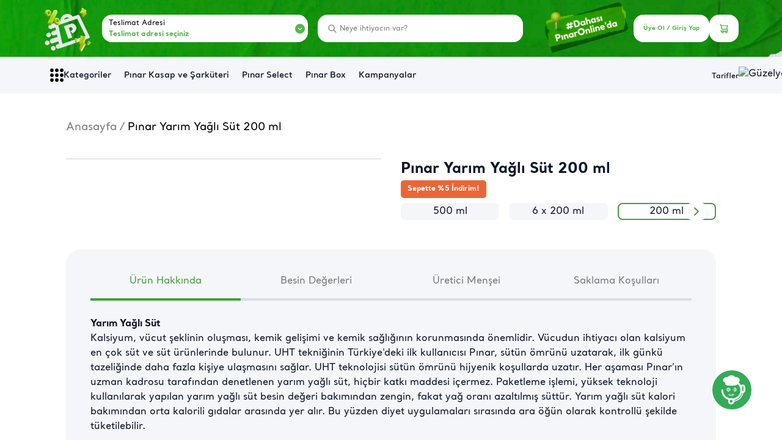

--- FILE ---
content_type: text/html; charset=utf-8
request_url: https://www.pinaronline.com/urun/pinar-yarim-yagli-sut-200-ml-153106544
body_size: 5091
content:
<!DOCTYPE html><html lang="tr"><head><meta charSet="utf-8"/><link rel="dns-prefetch" href="https://www.gstatic.com"/><link rel="dns-prefetch" href="https://www.googletagmanager.com"/><link rel="dns-prefetch" href="https://static.criteo.net"/><meta name="viewport" content="width=device-width, height=device-height, initial-scale=1"/><link rel="preload" href="/_next/static/media/3c94400bbcd52302-s.p.ttf" as="font" crossorigin="" type="font/ttf"/><link rel="preload" href="/_next/static/media/4735fed00489250f-s.p.ttf" as="font" crossorigin="" type="font/ttf"/><link rel="preload" href="/_next/static/media/47533efd4ef20f24-s.p.otf" as="font" crossorigin="" type="font/otf"/><link rel="preload" href="/_next/static/media/479f4d876b45cf83-s.p.ttf" as="font" crossorigin="" type="font/ttf"/><link rel="preload" href="/_next/static/media/da167e3f83c8e5bc-s.p.ttf" as="font" crossorigin="" type="font/ttf"/><link rel="preload" href="/_next/static/media/f2e06889e91f1480-s.p.otf" as="font" crossorigin="" type="font/otf"/><link rel="preload" href="/_next/static/media/feded2bb9f65431e-s.p.otf" as="font" crossorigin="" type="font/otf"/><link rel="stylesheet" href="/_next/static/css/e7885bfadbe2e724.css" data-precedence="next"/><link rel="preload" as="script" fetchPriority="low" nonce="ZmYyOWI2MzQtNDBkOC00N2ExLTg2YmQtMWVjZjA4ZTkzM2E0" href="/_next/static/chunks/webpack-80f61f7baebc1b5c.js"/><script src="/_next/static/chunks/fd9d1056-b318ecf4cba836cb.js" async="" nonce="ZmYyOWI2MzQtNDBkOC00N2ExLTg2YmQtMWVjZjA4ZTkzM2E0"></script><script src="/_next/static/chunks/1726-95c9dcb01a1b9a49.js" async="" nonce="ZmYyOWI2MzQtNDBkOC00N2ExLTg2YmQtMWVjZjA4ZTkzM2E0"></script><script src="/_next/static/chunks/main-app-c00756767dbc2307.js" async="" nonce="ZmYyOWI2MzQtNDBkOC00N2ExLTg2YmQtMWVjZjA4ZTkzM2E0"></script><script src="/_next/static/chunks/5352afda-3aaf6bcce3aa2fef.js" async="" nonce="ZmYyOWI2MzQtNDBkOC00N2ExLTg2YmQtMWVjZjA4ZTkzM2E0"></script><script src="/_next/static/chunks/5c11623d-23c0578249145be5.js" async="" nonce="ZmYyOWI2MzQtNDBkOC00N2ExLTg2YmQtMWVjZjA4ZTkzM2E0"></script><script src="/_next/static/chunks/0e5ce63c-905d2f8a0c7451e5.js" async="" nonce="ZmYyOWI2MzQtNDBkOC00N2ExLTg2YmQtMWVjZjA4ZTkzM2E0"></script><script src="/_next/static/chunks/7ce798d6-d5f44ad7897e0538.js" async="" nonce="ZmYyOWI2MzQtNDBkOC00N2ExLTg2YmQtMWVjZjA4ZTkzM2E0"></script><script src="/_next/static/chunks/8434-971e5ba251b405c0.js" async="" nonce="ZmYyOWI2MzQtNDBkOC00N2ExLTg2YmQtMWVjZjA4ZTkzM2E0"></script><script src="/_next/static/chunks/5250-72f6867bbd8441b1.js" async="" nonce="ZmYyOWI2MzQtNDBkOC00N2ExLTg2YmQtMWVjZjA4ZTkzM2E0"></script><script src="/_next/static/chunks/2700-d21dadab1a7d4759.js" async="" nonce="ZmYyOWI2MzQtNDBkOC00N2ExLTg2YmQtMWVjZjA4ZTkzM2E0"></script><script src="/_next/static/chunks/9975-fda428e5c09cdad0.js" async="" nonce="ZmYyOWI2MzQtNDBkOC00N2ExLTg2YmQtMWVjZjA4ZTkzM2E0"></script><script src="/_next/static/chunks/7276-3416a97472c447bf.js" async="" nonce="ZmYyOWI2MzQtNDBkOC00N2ExLTg2YmQtMWVjZjA4ZTkzM2E0"></script><script src="/_next/static/chunks/1407-ea6b6ae3ddc5146e.js" async="" nonce="ZmYyOWI2MzQtNDBkOC00N2ExLTg2YmQtMWVjZjA4ZTkzM2E0"></script><script src="/_next/static/chunks/5390-8d032d1bfd9b8065.js" async="" nonce="ZmYyOWI2MzQtNDBkOC00N2ExLTg2YmQtMWVjZjA4ZTkzM2E0"></script><script src="/_next/static/chunks/4326-a4278d637a59a6b8.js" async="" nonce="ZmYyOWI2MzQtNDBkOC00N2ExLTg2YmQtMWVjZjA4ZTkzM2E0"></script><script src="/_next/static/chunks/3093-060d3db68e192f66.js" async="" nonce="ZmYyOWI2MzQtNDBkOC00N2ExLTg2YmQtMWVjZjA4ZTkzM2E0"></script><script src="/_next/static/chunks/5475-741eacf9d9a50772.js" async="" nonce="ZmYyOWI2MzQtNDBkOC00N2ExLTg2YmQtMWVjZjA4ZTkzM2E0"></script><script src="/_next/static/chunks/3785-6c5bba42a9866825.js" async="" nonce="ZmYyOWI2MzQtNDBkOC00N2ExLTg2YmQtMWVjZjA4ZTkzM2E0"></script><script src="/_next/static/chunks/3832-33cf8f85df6736e3.js" async="" nonce="ZmYyOWI2MzQtNDBkOC00N2ExLTg2YmQtMWVjZjA4ZTkzM2E0"></script><script src="/_next/static/chunks/4859-ec1d0602275ba399.js" async="" nonce="ZmYyOWI2MzQtNDBkOC00N2ExLTg2YmQtMWVjZjA4ZTkzM2E0"></script><script src="/_next/static/chunks/6891-31c95bd573cf00bf.js" async="" nonce="ZmYyOWI2MzQtNDBkOC00N2ExLTg2YmQtMWVjZjA4ZTkzM2E0"></script><script src="/_next/static/chunks/2274-a02d6559d7229a4c.js" async="" nonce="ZmYyOWI2MzQtNDBkOC00N2ExLTg2YmQtMWVjZjA4ZTkzM2E0"></script><script src="/_next/static/chunks/app/(app)/urun/%5BslugUrl%5D/not-found-22b555675ff38c99.js" async="" nonce="ZmYyOWI2MzQtNDBkOC00N2ExLTg2YmQtMWVjZjA4ZTkzM2E0"></script><script src="/_next/static/chunks/4667-7b3d6e68e845b80c.js" async="" nonce="ZmYyOWI2MzQtNDBkOC00N2ExLTg2YmQtMWVjZjA4ZTkzM2E0"></script><script src="/_next/static/chunks/7397-c35271f96767ceef.js" async="" nonce="ZmYyOWI2MzQtNDBkOC00N2ExLTg2YmQtMWVjZjA4ZTkzM2E0"></script><script src="/_next/static/chunks/3441-a63cbc861f72afac.js" async="" nonce="ZmYyOWI2MzQtNDBkOC00N2ExLTg2YmQtMWVjZjA4ZTkzM2E0"></script><script src="/_next/static/chunks/3316-019a69fbc4cf066b.js" async="" nonce="ZmYyOWI2MzQtNDBkOC00N2ExLTg2YmQtMWVjZjA4ZTkzM2E0"></script><script src="/_next/static/chunks/8051-45680e0b5ba4fee7.js" async="" nonce="ZmYyOWI2MzQtNDBkOC00N2ExLTg2YmQtMWVjZjA4ZTkzM2E0"></script><script src="/_next/static/chunks/7153-e91d9ef16c398ed3.js" async="" nonce="ZmYyOWI2MzQtNDBkOC00N2ExLTg2YmQtMWVjZjA4ZTkzM2E0"></script><script src="/_next/static/chunks/5576-e58d2934063a1527.js" async="" nonce="ZmYyOWI2MzQtNDBkOC00N2ExLTg2YmQtMWVjZjA4ZTkzM2E0"></script><script src="/_next/static/chunks/5260-c735f2874c4684ca.js" async="" nonce="ZmYyOWI2MzQtNDBkOC00N2ExLTg2YmQtMWVjZjA4ZTkzM2E0"></script><script src="/_next/static/chunks/app/(app)/layout-9a0fd5a7fd06bc44.js" async="" nonce="ZmYyOWI2MzQtNDBkOC00N2ExLTg2YmQtMWVjZjA4ZTkzM2E0"></script><script src="/_next/static/chunks/5935-402f5b657429962b.js" async="" nonce="ZmYyOWI2MzQtNDBkOC00N2ExLTg2YmQtMWVjZjA4ZTkzM2E0"></script><script src="/_next/static/chunks/5859-32df3e25b3435131.js" async="" nonce="ZmYyOWI2MzQtNDBkOC00N2ExLTg2YmQtMWVjZjA4ZTkzM2E0"></script><script src="/_next/static/chunks/app/layout-56f225507c14dfab.js" async="" nonce="ZmYyOWI2MzQtNDBkOC00N2ExLTg2YmQtMWVjZjA4ZTkzM2E0"></script><script src="/_next/static/chunks/app/not-found-571081b3bf70b011.js" async="" nonce="ZmYyOWI2MzQtNDBkOC00N2ExLTg2YmQtMWVjZjA4ZTkzM2E0"></script><script src="/_next/static/chunks/dc112a36-3cb1ba78d8e75d74.js" async="" nonce="ZmYyOWI2MzQtNDBkOC00N2ExLTg2YmQtMWVjZjA4ZTkzM2E0"></script><script src="/_next/static/chunks/2862-503ed5b7afa53bfc.js" async="" nonce="ZmYyOWI2MzQtNDBkOC00N2ExLTg2YmQtMWVjZjA4ZTkzM2E0"></script><script src="/_next/static/chunks/5577-f9904569b5640292.js" async="" nonce="ZmYyOWI2MzQtNDBkOC00N2ExLTg2YmQtMWVjZjA4ZTkzM2E0"></script><script src="/_next/static/chunks/4222-ad3c624139cf5a6f.js" async="" nonce="ZmYyOWI2MzQtNDBkOC00N2ExLTg2YmQtMWVjZjA4ZTkzM2E0"></script><script src="/_next/static/chunks/app/(app)/urun/%5BslugUrl%5D/page-779a8b09ef06800a.js" async="" nonce="ZmYyOWI2MzQtNDBkOC00N2ExLTg2YmQtMWVjZjA4ZTkzM2E0"></script><link rel="preload" href="/_next/static/css/da5fc2290e54fb42.css" as="style"/><link rel="preload" href="/_next/static/css/5b2c5f83f5a66c0c.css" as="style"/><link rel="preload" href="//pinar.api.useinsider.com/ins.js?id=10005656" as="script"/><link rel="preload" href="/masterpass/mfs-client.min.js" as="script"/><link rel="preload" href="/data-layer/data-layer.js" as="script"/><link rel="icon" href="/favicon.ico" sizes="any"/><link rel="icon" type="image/svg+xml" href="/picon.svg" sizes="32x32"/><link rel="apple-touch-icon" sizes="180x180" href="/apple-touch-icon.png"/><link rel="icon" type="image/png" sizes="32x32" href="/favicon-32x32.png"/><link rel="icon" type="image/png" sizes="16x16" href="/favicon-16x16.png"/><meta name="theme-color" content="#47A141"/><title>Pınar Yarım Yağlı Süt 200 ml</title><meta name="description" content="Pınar Yarım Yağlı Süt 200 ml ile ilgili merak ettiğiniz bilgileri bulabilir ve satın alabilirsiniz."/><meta name="images" content="https://api.mircate.com/5p1hp1d2t/CALL/PIMAPI/getImage/r2ar9y9kxhq?data=eyJ3aWR0aCI6IjcyMHB4IiwiaGVpZ2h0IjoiODQwcHgiLCJmaXQiOiJmaWxsIiwiZmlsZW5hbWUiOiJyMmFyOXk5a3hocS1hZDg5NjIyYjIyYjE0NGMzYTA0Zjk0NTA4NjMzNTFlMi53ZWJwIn0=&amp;__isbase64=true, https://api.mircate.com/5p1hp1d2t/CALL/PIMAPI/getImage/r2ar9y9kxhq?data=eyJ3aWR0aCI6IjcyMHB4IiwiaGVpZ2h0IjoiODQwcHgiLCJmaXQiOiJmaWxsIiwiZmlsZW5hbWUiOiJyMmFyOXk5a3hocS0zMWVlNGU3MzUwYzQ0OWExYWFkMjA1MWEzZmYyOWRiNC53ZWJwIn0=&amp;__isbase64=true"/><meta name="sepet_price" content="0"/><meta name="cart_price" content="0"/><meta name="kdv_oran" content="1"/><meta name="tax_rate" content="1"/><meta name="categories" content="masterCatalog, m1, m11"/><meta name="kategoriler" content="masterCatalog, m1, m11"/><meta name="unit_price" content="0"/><meta name="birim_fiyat" content="0"/><link rel="canonical" href="https://www.pinaronline.com/urun/pinar-yarim-yagli-sut-200-ml-153106544"/><meta property="og:title" content="Pınar Yarım Yağlı Süt 200 ml"/><meta property="og:description" content="Pınar Yarım Yağlı Süt 200 ml ile ilgili merak ettiğiniz bilgileri bulabilir ve satın alabilirsiniz."/><meta property="og:url" content="https://www.pinaronline.com/urun/pinar-yarim-yagli-sut-200-ml-153106544"/><meta property="og:image" content="https://api.mircate.com/5p1hp1d2t/CALL/PIMAPI/getImage/r2ar9y9kxhq?data=eyJ3aWR0aCI6IjcyMHB4IiwiaGVpZ2h0IjoiODQwcHgiLCJmaXQiOiJmaWxsIiwiZmlsZW5hbWUiOiJyMmFyOXk5a3hocS1hZDg5NjIyYjIyYjE0NGMzYTA0Zjk0NTA4NjMzNTFlMi53ZWJwIn0=&amp;__isbase64=true"/><meta property="og:image" content="https://api.mircate.com/5p1hp1d2t/CALL/PIMAPI/getImage/r2ar9y9kxhq?data=eyJ3aWR0aCI6IjcyMHB4IiwiaGVpZ2h0IjoiODQwcHgiLCJmaXQiOiJmaWxsIiwiZmlsZW5hbWUiOiJyMmFyOXk5a3hocS0zMWVlNGU3MzUwYzQ0OWExYWFkMjA1MWEzZmYyOWRiNC53ZWJwIn0=&amp;__isbase64=true"/><meta name="twitter:card" content="summary"/><meta name="twitter:title" content="Pınar Yarım Yağlı Süt 200 ml"/><meta name="twitter:description" content="Pınar Yarım Yağlı Süt 200 ml ile ilgili merak ettiğiniz bilgileri bulabilir ve satın alabilirsiniz."/><meta name="twitter:image" content="https://api.mircate.com/5p1hp1d2t/CALL/PIMAPI/getImage/r2ar9y9kxhq?data=eyJ3aWR0aCI6IjcyMHB4IiwiaGVpZ2h0IjoiODQwcHgiLCJmaXQiOiJmaWxsIiwiZmlsZW5hbWUiOiJyMmFyOXk5a3hocS1hZDg5NjIyYjIyYjE0NGMzYTA0Zjk0NTA4NjMzNTFlMi53ZWJwIn0=&amp;__isbase64=true"/><meta name="twitter:image" content="https://api.mircate.com/5p1hp1d2t/CALL/PIMAPI/getImage/r2ar9y9kxhq?data=eyJ3aWR0aCI6IjcyMHB4IiwiaGVpZ2h0IjoiODQwcHgiLCJmaXQiOiJmaWxsIiwiZmlsZW5hbWUiOiJyMmFyOXk5a3hocS0zMWVlNGU3MzUwYzQ0OWExYWFkMjA1MWEzZmYyOWRiNC53ZWJwIn0=&amp;__isbase64=true"/><link rel="shortcut icon" href="/favicon-16x16.png"/><link rel="icon" href="/favicon.ico"/><link rel="apple-touch-icon" href="/apple-touch-icon.png"/><meta name="next-size-adjust"/><script src="/_next/static/chunks/polyfills-c67a75d1b6f99dc8.js" noModule="" nonce="ZmYyOWI2MzQtNDBkOC00N2ExLTg2YmQtMWVjZjA4ZTkzM2E0"></script></head><body class="bg-background font-santral antialiased __variable_c5cafe __variable_25a0ec"><script>!function(){try{var d=document.documentElement,c=d.classList;c.remove('light','dark');var e=localStorage.getItem('theme');if(e){c.add(e|| '')}else{c.add('light');}if(e==='light'||e==='dark'||!e)d.style.colorScheme=e||'light'}catch(t){}}();</script><!--$!--><template data-dgst="BAILOUT_TO_CLIENT_SIDE_RENDERING"></template><!--/$--><script src="/_next/static/chunks/webpack-80f61f7baebc1b5c.js" nonce="ZmYyOWI2MzQtNDBkOC00N2ExLTg2YmQtMWVjZjA4ZTkzM2E0" async=""></script><script nonce="ZmYyOWI2MzQtNDBkOC00N2ExLTg2YmQtMWVjZjA4ZTkzM2E0">(self.__next_f=self.__next_f||[]).push([0]);self.__next_f.push([2,null])</script><script nonce="ZmYyOWI2MzQtNDBkOC00N2ExLTg2YmQtMWVjZjA4ZTkzM2E0">self.__next_f.push([1,"1:HL[\"/_next/static/media/3c94400bbcd52302-s.p.ttf\",\"font\",{\"crossOrigin\":\"\",\"type\":\"font/ttf\"}]\n2:HL[\"/_next/static/media/4735fed00489250f-s.p.ttf\",\"font\",{\"crossOrigin\":\"\",\"type\":\"font/ttf\"}]\n3:HL[\"/_next/static/media/47533efd4ef20f24-s.p.otf\",\"font\",{\"crossOrigin\":\"\",\"type\":\"font/otf\"}]\n4:HL[\"/_next/static/media/479f4d876b45cf83-s.p.ttf\",\"font\",{\"crossOrigin\":\"\",\"type\":\"font/ttf\"}]\n5:HL[\"/_next/static/media/da167e3f83c8e5bc-s.p.ttf\",\"font\",{\"crossOrigin\":\"\",\"type\":\"font/ttf\"}]\n6:HL[\"/_next/static/media/f"])</script><script nonce="ZmYyOWI2MzQtNDBkOC00N2ExLTg2YmQtMWVjZjA4ZTkzM2E0">self.__next_f.push([1,"2e06889e91f1480-s.p.otf\",\"font\",{\"crossOrigin\":\"\",\"type\":\"font/otf\"}]\n7:HL[\"/_next/static/media/feded2bb9f65431e-s.p.otf\",\"font\",{\"crossOrigin\":\"\",\"type\":\"font/otf\"}]\n8:HL[\"/_next/static/css/e7885bfadbe2e724.css\",\"style\"]\n0:\"$L9\"\n"])</script><script nonce="ZmYyOWI2MzQtNDBkOC00N2ExLTg2YmQtMWVjZjA4ZTkzM2E0">self.__next_f.push([1,"a:HL[\"/_next/static/css/da5fc2290e54fb42.css\",\"style\"]\nb:HL[\"/_next/static/css/5b2c5f83f5a66c0c.css\",\"style\"]\n"])</script><script nonce="ZmYyOWI2MzQtNDBkOC00N2ExLTg2YmQtMWVjZjA4ZTkzM2E0">self.__next_f.push([1,"c:I[47690,[],\"\"]\nf:I[5613,[],\"\"]\n11:I[31778,[],\"\"]\n"])</script><script nonce="ZmYyOWI2MzQtNDBkOC00N2ExLTg2YmQtMWVjZjA4ZTkzM2E0">self.__next_f.push([1,"12:I[22274,[\"339\",\"static/chunks/5352afda-3aaf6bcce3aa2fef.js\",\"4178\",\"static/chunks/5c11623d-23c0578249145be5.js\",\"8310\",\"static/chunks/0e5ce63c-905d2f8a0c7451e5.js\",\"8038\",\"static/chunks/7ce798d6-d5f44ad7897e0538.js\",\"8434\",\"static/chunks/8434-971e5ba251b405c0.js\",\"5250\",\"static/chunks/5250-72f6867bbd8441b1.js\",\"2700\",\"static/chunks/2700-d21dadab1a7d4759.js\",\"9975\",\"static/chunks/9975-fda428e5c09cdad0.js\",\"7276\",\"static/chunks/7276-3416a97472c447bf.js\",\"1407\",\"static/chunks/1407-ea6b6ae3ddc5146e.js\",\"5390\",\"static/chunks/5390-8d032d1bfd9b8065.js\",\"4326\",\"static/chunks/4326-a4278d637a59a6b8.js\",\"3093\",\"static/chunks/3093-060d3db68e192f66.js\",\"5475\",\"static/chunks/5475-741eacf9d9a50772.js\",\"3785\",\"static/chunks/3785-6c5bba42a9866825.js\",\"3832\",\"static/chunks/3832-33cf8f85df6736e3.js\",\"4859\",\"static/chunks/4859-ec1d0602275ba399.js\",\"6891\",\"static/chunks/6891-31c95bd573cf00bf.js\",\"2274\",\"static/chunks/2274-a02d6559d7229a4c.js\",\"765\",\"static/chunks/app/(app)/urun/%5BslugUrl%5D/not-found-22b555675ff38c99.js\"],\"NotFoundMain\"]\n"])</script><script nonce="ZmYyOWI2MzQtNDBkOC00N2ExLTg2YmQtMWVjZjA4ZTkzM2E0">self.__next_f.push([1,"13:I[73516,[\"339\",\"static/chunks/5352afda-3aaf6bcce3aa2fef.js\",\"4178\",\"static/chunks/5c11623d-23c0578249145be5.js\",\"8310\",\"static/chunks/0e5ce63c-905d2f8a0c7451e5.js\",\"8038\",\"static/chunks/7ce798d6-d5f44ad7897e0538.js\",\"8434\",\"static/chunks/8434-971e5ba251b405c0.js\",\"5250\",\"static/chunks/5250-72f6867bbd8441b1.js\",\"2700\",\"static/chunks/2700-d21dadab1a7d4759.js\",\"9975\",\"static/chunks/9975-fda428e5c09cdad0.js\",\"7276\",\"static/chunks/7276-3416a97472c447bf.js\",\"1407\",\"static/chunks/1407-ea6b6ae3ddc5146e.js\",\"5390\",\"static/chunks/5390-8d032d1bfd9b8065.js\",\"4326\",\"static/chunks/4326-a4278d637a59a6b8.js\",\"3093\",\"static/chunks/3093-060d3db68e192f66.js\",\"4667\",\"static/chunks/4667-7b3d6e68e845b80c.js\",\"7397\",\"static/chunks/7397-c35271f96767ceef.js\",\"3441\",\"static/chunks/3441-a63cbc861f72afac.js\",\"3316\",\"static/chunks/3316-019a69fbc4cf066b.js\",\"3832\",\"static/chunks/3832-33cf8f85df6736e3.js\",\"4859\",\"static/chunks/4859-ec1d0602275ba399.js\",\"6891\",\"static/chunks/6891-31c95bd573cf00bf.js\",\"8051\",\"static/chunks/8051-45680e0b5ba4fee7.js\",\"7153\",\"static/chunks/7153-e91d9ef16c398ed3.js\",\"5576\",\"static/chunks/5576-e58d2934063a1527.js\",\"5260\",\"static/chunks/5260-c735f2874c4684ca.js\",\"5814\",\"static/chunks/app/(app)/layout-9a0fd5a7fd06bc44.js\"],\"\"]\n"])</script><script nonce="ZmYyOWI2MzQtNDBkOC00N2ExLTg2YmQtMWVjZjA4ZTkzM2E0">self.__next_f.push([1,"14:I[85935,[\"339\",\"static/chunks/5352afda-3aaf6bcce3aa2fef.js\",\"4178\",\"static/chunks/5c11623d-23c0578249145be5.js\",\"8310\",\"static/chunks/0e5ce63c-905d2f8a0c7451e5.js\",\"8038\",\"static/chunks/7ce798d6-d5f44ad7897e0538.js\",\"8434\",\"static/chunks/8434-971e5ba251b405c0.js\",\"5250\",\"static/chunks/5250-72f6867bbd8441b1.js\",\"2700\",\"static/chunks/2700-d21dadab1a7d4759.js\",\"9975\",\"static/chunks/9975-fda428e5c09cdad0.js\",\"7276\",\"static/chunks/7276-3416a97472c447bf.js\",\"1407\",\"static/chunks/1407-ea6b6ae3ddc5146e.js\",\"5390\",\"static/chunks/5390-8d032d1bfd9b8065.js\",\"4326\",\"static/chunks/4326-a4278d637a59a6b8.js\",\"3093\",\"static/chunks/3093-060d3db68e192f66.js\",\"5935\",\"static/chunks/5935-402f5b657429962b.js\",\"5859\",\"static/chunks/5859-32df3e25b3435131.js\",\"3832\",\"static/chunks/3832-33cf8f85df6736e3.js\",\"4859\",\"static/chunks/4859-ec1d0602275ba399.js\",\"6891\",\"static/chunks/6891-31c95bd573cf00bf.js\",\"8051\",\"static/chunks/8051-45680e0b5ba4fee7.js\",\"3185\",\"static/chunks/app/layout-56f225507c14dfab.js\"],\"\"]\n"])</script><script nonce="ZmYyOWI2MzQtNDBkOC00N2ExLTg2YmQtMWVjZjA4ZTkzM2E0">self.__next_f.push([1,"15:I[66775,[\"339\",\"static/chunks/5352afda-3aaf6bcce3aa2fef.js\",\"4178\",\"static/chunks/5c11623d-23c0578249145be5.js\",\"8310\",\"static/chunks/0e5ce63c-905d2f8a0c7451e5.js\",\"8038\",\"static/chunks/7ce798d6-d5f44ad7897e0538.js\",\"8434\",\"static/chunks/8434-971e5ba251b405c0.js\",\"5250\",\"static/chunks/5250-72f6867bbd8441b1.js\",\"2700\",\"static/chunks/2700-d21dadab1a7d4759.js\",\"9975\",\"static/chunks/9975-fda428e5c09cdad0.js\",\"7276\",\"static/chunks/7276-3416a97472c447bf.js\",\"1407\",\"static/chunks/1407-ea6b6ae3ddc5146e.js\",\"5390\",\"static/chunks/5390-8d032d1bfd9b8065.js\",\"4326\",\"static/chunks/4326-a4278d637a59a6b8.js\",\"3093\",\"static/chunks/3093-060d3db68e192f66.js\",\"5935\",\"static/chunks/5935-402f5b657429962b.js\",\"5859\",\"static/chunks/5859-32df3e25b3435131.js\",\"3832\",\"static/chunks/3832-33cf8f85df6736e3.js\",\"4859\",\"static/chunks/4859-ec1d0602275ba399.js\",\"6891\",\"static/chunks/6891-31c95bd573cf00bf.js\",\"8051\",\"static/chunks/8051-45680e0b5ba4fee7.js\",\"3185\",\"static/chunks/app/layout-56f225507c14dfab.js\"],\"Providers\"]\n"])</script><script nonce="ZmYyOWI2MzQtNDBkOC00N2ExLTg2YmQtMWVjZjA4ZTkzM2E0">self.__next_f.push([1,"16:I[84854,[\"339\",\"static/chunks/5352afda-3aaf6bcce3aa2fef.js\",\"4178\",\"static/chunks/5c11623d-23c0578249145be5.js\",\"8310\",\"static/chunks/0e5ce63c-905d2f8a0c7451e5.js\",\"8038\",\"static/chunks/7ce798d6-d5f44ad7897e0538.js\",\"8434\",\"static/chunks/8434-971e5ba251b405c0.js\",\"5250\",\"static/chunks/5250-72f6867bbd8441b1.js\",\"2700\",\"static/chunks/2700-d21dadab1a7d4759.js\",\"9975\",\"static/chunks/9975-fda428e5c09cdad0.js\",\"7276\",\"static/chunks/7276-3416a97472c447bf.js\",\"1407\",\"static/chunks/1407-ea6b6ae3ddc5146e.js\",\"5390\",\"static/chunks/5390-8d032d1bfd9b8065.js\",\"4326\",\"static/chunks/4326-a4278d637a59a6b8.js\",\"3093\",\"static/chunks/3093-060d3db68e192f66.js\",\"5935\",\"static/chunks/5935-402f5b657429962b.js\",\"5859\",\"static/chunks/5859-32df3e25b3435131.js\",\"3832\",\"static/chunks/3832-33cf8f85df6736e3.js\",\"4859\",\"static/chunks/4859-ec1d0602275ba399.js\",\"6891\",\"static/chunks/6891-31c95bd573cf00bf.js\",\"8051\",\"static/chunks/8051-45680e0b5ba4fee7.js\",\"3185\",\"static/chunks/app/layout-56f225507c14dfab.js\"],\"DeepLinkHandler\"]\n"])</script><script nonce="ZmYyOWI2MzQtNDBkOC00N2ExLTg2YmQtMWVjZjA4ZTkzM2E0">self.__next_f.push([1,"17:I[28667,[\"339\",\"static/chunks/5352afda-3aaf6bcce3aa2fef.js\",\"4178\",\"static/chunks/5c11623d-23c0578249145be5.js\",\"8310\",\"static/chunks/0e5ce63c-905d2f8a0c7451e5.js\",\"8038\",\"static/chunks/7ce798d6-d5f44ad7897e0538.js\",\"8434\",\"static/chunks/8434-971e5ba251b405c0.js\",\"5250\",\"static/chunks/5250-72f6867bbd8441b1.js\",\"2700\",\"static/chunks/2700-d21dadab1a7d4759.js\",\"9975\",\"static/chunks/9975-fda428e5c09cdad0.js\",\"7276\",\"static/chunks/7276-3416a97472c447bf.js\",\"1407\",\"static/chunks/1407-ea6b6ae3ddc5146e.js\",\"5390\",\"static/chunks/5390-8d032d1bfd9b8065.js\",\"4326\",\"static/chunks/4326-a4278d637a59a6b8.js\",\"3093\",\"static/chunks/3093-060d3db68e192f66.js\",\"5475\",\"static/chunks/5475-741eacf9d9a50772.js\",\"3785\",\"static/chunks/3785-6c5bba42a9866825.js\",\"4667\",\"static/chunks/4667-7b3d6e68e845b80c.js\",\"7397\",\"static/chunks/7397-c35271f96767ceef.js\",\"3441\",\"static/chunks/3441-a63cbc861f72afac.js\",\"3316\",\"static/chunks/3316-019a69fbc4cf066b.js\",\"3832\",\"static/chunks/3832-33cf8f85df6736e3.js\",\"4859\",\"static/chunks/4859-ec1d0602275ba399.js\",\"6891\",\"static/chunks/6891-31c95bd573cf00bf.js\",\"8051\",\"static/chunks/8051-45680e0b5ba4fee7.js\",\"2274\",\"static/chunks/2274-a02d6559d7229a4c.js\",\"7153\",\"static/chunks/7153-e91d9ef16c398ed3.js\",\"5576\",\"static/chunks/5576-e58d2934063a1527.js\",\"5260\",\"static/chunks/5260-c735f2874c4684ca.js\",\"9160\",\"static/chunks/app/not-found-571081b3bf70b011.js\"],\"\"]\n"])</script><script nonce="ZmYyOWI2MzQtNDBkOC00N2ExLTg2YmQtMWVjZjA4ZTkzM2E0">self.__next_f.push([1,"18:I[79611,[\"339\",\"static/chunks/5352afda-3aaf6bcce3aa2fef.js\",\"4178\",\"static/chunks/5c11623d-23c0578249145be5.js\",\"8310\",\"static/chunks/0e5ce63c-905d2f8a0c7451e5.js\",\"8038\",\"static/chunks/7ce798d6-d5f44ad7897e0538.js\",\"8434\",\"static/chunks/8434-971e5ba251b405c0.js\",\"5250\",\"static/chunks/5250-72f6867bbd8441b1.js\",\"2700\",\"static/chunks/2700-d21dadab1a7d4759.js\",\"9975\",\"static/chunks/9975-fda428e5c09cdad0.js\",\"7276\",\"static/chunks/7276-3416a97472c447bf.js\",\"1407\",\"static/chunks/1407-ea6b6ae3ddc5146e.js\",\"5390\",\"static/chunks/5390-8d032d1bfd9b8065.js\",\"4326\",\"static/chunks/4326-a4278d637a59a6b8.js\",\"3093\",\"static/chunks/3093-060d3db68e192f66.js\",\"5935\",\"static/chunks/5935-402f5b657429962b.js\",\"5859\",\"static/chunks/5859-32df3e25b3435131.js\",\"3832\",\"static/chunks/3832-33cf8f85df6736e3.js\",\"4859\",\"static/chunks/4859-ec1d0602275ba399.js\",\"6891\",\"static/chunks/6891-31c95bd573cf00bf.js\",\"8051\",\"static/chunks/8051-45680e0b5ba4fee7.js\",\"3185\",\"static/chunks/app/layout-56f225507c14dfab.js\"],\"TailwindIndicator\"]\n"])</script><script nonce="ZmYyOWI2MzQtNDBkOC00N2ExLTg2YmQtMWVjZjA4ZTkzM2E0">self.__next_f.push([1,"19:I[69657,[\"339\",\"static/chunks/5352afda-3aaf6bcce3aa2fef.js\",\"4178\",\"static/chunks/5c11623d-23c0578249145be5.js\",\"8310\",\"static/chunks/0e5ce63c-905d2f8a0c7451e5.js\",\"8038\",\"static/chunks/7ce798d6-d5f44ad7897e0538.js\",\"8434\",\"static/chunks/8434-971e5ba251b405c0.js\",\"5250\",\"static/chunks/5250-72f6867bbd8441b1.js\",\"2700\",\"static/chunks/2700-d21dadab1a7d4759.js\",\"9975\",\"static/chunks/9975-fda428e5c09cdad0.js\",\"7276\",\"static/chunks/7276-3416a97472c447bf.js\",\"1407\",\"static/chunks/1407-ea6b6ae3ddc5146e.js\",\"5390\",\"static/chunks/5390-8d032d1bfd9b8065.js\",\"4326\",\"static/chunks/4326-a4278d637a59a6b8.js\",\"3093\",\"static/chunks/3093-060d3db68e192f66.js\",\"5935\",\"static/chunks/5935-402f5b657429962b.js\",\"5859\",\"static/chunks/5859-32df3e25b3435131.js\",\"3832\",\"static/chunks/3832-33cf8f85df6736e3.js\",\"4859\",\"static/chunks/4859-ec1d0602275ba399.js\",\"6891\",\"static/chunks/6891-31c95bd573cf00bf.js\",\"8051\",\"static/chunks/8051-45680e0b5ba4fee7.js\",\"3185\",\"static/chunks/app/layout-56f225507c14dfab.js\"],\"Toaster\"]\n"])</script><script nonce="ZmYyOWI2MzQtNDBkOC00N2ExLTg2YmQtMWVjZjA4ZTkzM2E0">self.__next_f.push([1,"1a:I[36206,[\"339\",\"static/chunks/5352afda-3aaf6bcce3aa2fef.js\",\"4178\",\"static/chunks/5c11623d-23c0578249145be5.js\",\"8310\",\"static/chunks/0e5ce63c-905d2f8a0c7451e5.js\",\"8038\",\"static/chunks/7ce798d6-d5f44ad7897e0538.js\",\"8434\",\"static/chunks/8434-971e5ba251b405c0.js\",\"5250\",\"static/chunks/5250-72f6867bbd8441b1.js\",\"2700\",\"static/chunks/2700-d21dadab1a7d4759.js\",\"9975\",\"static/chunks/9975-fda428e5c09cdad0.js\",\"7276\",\"static/chunks/7276-3416a97472c447bf.js\",\"1407\",\"static/chunks/1407-ea6b6ae3ddc5146e.js\",\"5390\",\"static/chunks/5390-8d032d1bfd9b8065.js\",\"4326\",\"static/chunks/4326-a4278d637a59a6b8.js\",\"3093\",\"static/chunks/3093-060d3db68e192f66.js\",\"5935\",\"static/chunks/5935-402f5b657429962b.js\",\"5859\",\"static/chunks/5859-32df3e25b3435131.js\",\"3832\",\"static/chunks/3832-33cf8f85df6736e3.js\",\"4859\",\"static/chunks/4859-ec1d0602275ba399.js\",\"6891\",\"static/chunks/6891-31c95bd573cf00bf.js\",\"8051\",\"static/chunks/8051-45680e0b5ba4fee7.js\",\"3185\",\"static/chunks/app/layout-56f225507c14dfab.js\"],\"FetchInitialValues\"]\n"])</script><script nonce="ZmYyOWI2MzQtNDBkOC00N2ExLTg2YmQtMWVjZjA4ZTkzM2E0">self.__next_f.push([1,"1b:I[88057,[\"339\",\"static/chunks/5352afda-3aaf6bcce3aa2fef.js\",\"4178\",\"static/chunks/5c11623d-23c0578249145be5.js\",\"8310\",\"static/chunks/0e5ce63c-905d2f8a0c7451e5.js\",\"8038\",\"static/chunks/7ce798d6-d5f44ad7897e0538.js\",\"8434\",\"static/chunks/8434-971e5ba251b405c0.js\",\"5250\",\"static/chunks/5250-72f6867bbd8441b1.js\",\"2700\",\"static/chunks/2700-d21dadab1a7d4759.js\",\"9975\",\"static/chunks/9975-fda428e5c09cdad0.js\",\"7276\",\"static/chunks/7276-3416a97472c447bf.js\",\"1407\",\"static/chunks/1407-ea6b6ae3ddc5146e.js\",\"5390\",\"static/chunks/5390-8d032d1bfd9b8065.js\",\"4326\",\"static/chunks/4326-a4278d637a59a6b8.js\",\"3093\",\"static/chunks/3093-060d3db68e192f66.js\",\"5935\",\"static/chunks/5935-402f5b657429962b.js\",\"5859\",\"static/chunks/5859-32df3e25b3435131.js\",\"3832\",\"static/chunks/3832-33cf8f85df6736e3.js\",\"4859\",\"static/chunks/4859-ec1d0602275ba399.js\",\"6891\",\"static/chunks/6891-31c95bd573cf00bf.js\",\"8051\",\"static/chunks/8051-45680e0b5ba4fee7.js\",\"3185\",\"static/chunks/app/layout-56f225507c14dfab.js\"],\"AddToCart\"]\n"])</script><script nonce="ZmYyOWI2MzQtNDBkOC00N2ExLTg2YmQtMWVjZjA4ZTkzM2E0">self.__next_f.push([1,"1c:I[97478,[\"339\",\"static/chunks/5352afda-3aaf6bcce3aa2fef.js\",\"4178\",\"static/chunks/5c11623d-23c0578249145be5.js\",\"8310\",\"static/chunks/0e5ce63c-905d2f8a0c7451e5.js\",\"8038\",\"static/chunks/7ce798d6-d5f44ad7897e0538.js\",\"8434\",\"static/chunks/8434-971e5ba251b405c0.js\",\"5250\",\"static/chunks/5250-72f6867bbd8441b1.js\",\"2700\",\"static/chunks/2700-d21dadab1a7d4759.js\",\"9975\",\"static/chunks/9975-fda428e5c09cdad0.js\",\"7276\",\"static/chunks/7276-3416a97472c447bf.js\",\"1407\",\"static/chunks/1407-ea6b6ae3ddc5146e.js\",\"5390\",\"static/chunks/5390-8d032d1bfd9b8065.js\",\"4326\",\"static/chunks/4326-a4278d637a59a6b8.js\",\"3093\",\"static/chunks/3093-060d3db68e192f66.js\",\"5935\",\"static/chunks/5935-402f5b657429962b.js\",\"5859\",\"static/chunks/5859-32df3e25b3435131.js\",\"3832\",\"static/chunks/3832-33cf8f85df6736e3.js\",\"4859\",\"static/chunks/4859-ec1d0602275ba399.js\",\"6891\",\"static/chunks/6891-31c95bd573cf00bf.js\",\"8051\",\"static/chunks/8051-45680e0b5ba4fee7.js\",\"3185\",\"static/chunks/app/layout-56f225507c14dfab.js\"],\"RemoveFromCart\"]\n"])</script><script nonce="ZmYyOWI2MzQtNDBkOC00N2ExLTg2YmQtMWVjZjA4ZTkzM2E0">self.__next_f.push([1,"1d:I[43618,[\"339\",\"static/chunks/5352afda-3aaf6bcce3aa2fef.js\",\"4178\",\"static/chunks/5c11623d-23c0578249145be5.js\",\"8310\",\"static/chunks/0e5ce63c-905d2f8a0c7451e5.js\",\"8038\",\"static/chunks/7ce798d6-d5f44ad7897e0538.js\",\"8434\",\"static/chunks/8434-971e5ba251b405c0.js\",\"5250\",\"static/chunks/5250-72f6867bbd8441b1.js\",\"2700\",\"static/chunks/2700-d21dadab1a7d4759.js\",\"9975\",\"static/chunks/9975-fda428e5c09cdad0.js\",\"7276\",\"static/chunks/7276-3416a97472c447bf.js\",\"1407\",\"static/chunks/1407-ea6b6ae3ddc5146e.js\",\"5390\",\"static/chunks/5390-8d032d1bfd9b8065.js\",\"4326\",\"static/chunks/4326-a4278d637a59a6b8.js\",\"3093\",\"static/chunks/3093-060d3db68e192f66.js\",\"5935\",\"static/chunks/5935-402f5b657429962b.js\",\"5859\",\"static/chunks/5859-32df3e25b3435131.js\",\"3832\",\"static/chunks/3832-33cf8f85df6736e3.js\",\"4859\",\"static/chunks/4859-ec1d0602275ba399.js\",\"6891\",\"static/chunks/6891-31c95bd573cf00bf.js\",\"8051\",\"static/chunks/8051-45680e0b5ba4fee7.js\",\"3185\",\"static/chunks/app/layout-56f225507c14dfab.js\"],\"InsiderCartFunctions\"]\n"])</script><script nonce="ZmYyOWI2MzQtNDBkOC00N2ExLTg2YmQtMWVjZjA4ZTkzM2E0">self.__next_f.push([1,"1e:I[81745,[\"339\",\"static/chunks/5352afda-3aaf6bcce3aa2fef.js\",\"4178\",\"static/chunks/5c11623d-23c0578249145be5.js\",\"8310\",\"static/chunks/0e5ce63c-905d2f8a0c7451e5.js\",\"8038\",\"static/chunks/7ce798d6-d5f44ad7897e0538.js\",\"8434\",\"static/chunks/8434-971e5ba251b405c0.js\",\"5250\",\"static/chunks/5250-72f6867bbd8441b1.js\",\"2700\",\"static/chunks/2700-d21dadab1a7d4759.js\",\"9975\",\"static/chunks/9975-fda428e5c09cdad0.js\",\"7276\",\"static/chunks/7276-3416a97472c447bf.js\",\"1407\",\"static/chunks/1407-ea6b6ae3ddc5146e.js\",\"5390\",\"static/chunks/5390-8d032d1bfd9b8065.js\",\"4326\",\"static/chunks/4326-a4278d637a59a6b8.js\",\"3093\",\"static/chunks/3093-060d3db68e192f66.js\",\"5935\",\"static/chunks/5935-402f5b657429962b.js\",\"5859\",\"static/chunks/5859-32df3e25b3435131.js\",\"3832\",\"static/chunks/3832-33cf8f85df6736e3.js\",\"4859\",\"static/chunks/4859-ec1d0602275ba399.js\",\"6891\",\"static/chunks/6891-31c95bd573cf00bf.js\",\"8051\",\"static/chunks/8051-45680e0b5ba4fee7.js\",\"3185\",\"static/chunks/app/layout-56f225507c14dfab.js\"],\"EventListeners\"]\n"])</script><script nonce="ZmYyOWI2MzQtNDBkOC00N2ExLTg2YmQtMWVjZjA4ZTkzM2E0">self.__next_f.push([1,"1f:I[18051,[\"339\",\"static/chunks/5352afda-3aaf6bcce3aa2fef.js\",\"4178\",\"static/chunks/5c11623d-23c0578249145be5.js\",\"8310\",\"static/chunks/0e5ce63c-905d2f8a0c7451e5.js\",\"8038\",\"static/chunks/7ce798d6-d5f44ad7897e0538.js\",\"8434\",\"static/chunks/8434-971e5ba251b405c0.js\",\"5250\",\"static/chunks/5250-72f6867bbd8441b1.js\",\"2700\",\"static/chunks/2700-d21dadab1a7d4759.js\",\"9975\",\"static/chunks/9975-fda428e5c09cdad0.js\",\"7276\",\"static/chunks/7276-3416a97472c447bf.js\",\"1407\",\"static/chunks/1407-ea6b6ae3ddc5146e.js\",\"5390\",\"static/chunks/5390-8d032d1bfd9b8065.js\",\"4326\",\"static/chunks/4326-a4278d637a59a6b8.js\",\"3093\",\"static/chunks/3093-060d3db68e192f66.js\",\"5935\",\"static/chunks/5935-402f5b657429962b.js\",\"5859\",\"static/chunks/5859-32df3e25b3435131.js\",\"3832\",\"static/chunks/3832-33cf8f85df6736e3.js\",\"4859\",\"static/chunks/4859-ec1d0602275ba399.js\",\"6891\",\"static/chunks/6891-31c95bd573cf00bf.js\",\"8051\",\"static/chunks/8051-45680e0b5ba4fee7.js\",\"3185\",\"static/chunks/app/layout-56f225507c14dfab.js\"],\"\"]\n"])</script><script nonce="ZmYyOWI2MzQtNDBkOC00N2ExLTg2YmQtMWVjZjA4ZTkzM2E0">self.__next_f.push([1,"20:I[77489,[\"339\",\"static/chunks/5352afda-3aaf6bcce3aa2fef.js\",\"4178\",\"static/chunks/5c11623d-23c0578249145be5.js\",\"8310\",\"static/chunks/0e5ce63c-905d2f8a0c7451e5.js\",\"8038\",\"static/chunks/7ce798d6-d5f44ad7897e0538.js\",\"8434\",\"static/chunks/8434-971e5ba251b405c0.js\",\"5250\",\"static/chunks/5250-72f6867bbd8441b1.js\",\"2700\",\"static/chunks/2700-d21dadab1a7d4759.js\",\"9975\",\"static/chunks/9975-fda428e5c09cdad0.js\",\"7276\",\"static/chunks/7276-3416a97472c447bf.js\",\"1407\",\"static/chunks/1407-ea6b6ae3ddc5146e.js\",\"5390\",\"static/chunks/5390-8d032d1bfd9b8065.js\",\"4326\",\"static/chunks/4326-a4278d637a59a6b8.js\",\"3093\",\"static/chunks/3093-060d3db68e192f66.js\",\"5935\",\"static/chunks/5935-402f5b657429962b.js\",\"5859\",\"static/chunks/5859-32df3e25b3435131.js\",\"3832\",\"static/chunks/3832-33cf8f85df6736e3.js\",\"4859\",\"static/chunks/4859-ec1d0602275ba399.js\",\"6891\",\"static/chunks/6891-31c95bd573cf00bf.js\",\"8051\",\"static/chunks/8051-45680e0b5ba4fee7.js\",\"3185\",\"static/chunks/app/layout-56f225507c14dfab.js\"],\"ClarityScript\"]\n"])</script><script nonce="ZmYyOWI2MzQtNDBkOC00N2ExLTg2YmQtMWVjZjA4ZTkzM2E0">self.__next_f.push([1,"21:I[27700,[\"339\",\"static/chunks/5352afda-3aaf6bcce3aa2fef.js\",\"4178\",\"static/chunks/5c11623d-23c0578249145be5.js\",\"8310\",\"static/chunks/0e5ce63c-905d2f8a0c7451e5.js\",\"8038\",\"static/chunks/7ce798d6-d5f44ad7897e0538.js\",\"8434\",\"static/chunks/8434-971e5ba251b405c0.js\",\"5250\",\"static/chunks/5250-72f6867bbd8441b1.js\",\"2700\",\"static/chunks/2700-d21dadab1a7d4759.js\",\"9975\",\"static/chunks/9975-fda428e5c09cdad0.js\",\"7276\",\"static/chunks/7276-3416a97472c447bf.js\",\"1407\",\"static/chunks/1407-ea6b6ae3ddc5146e.js\",\"5390\",\"static/chunks/5390-8d032d1bfd9b8065.js\",\"4326\",\"static/chunks/4326-a4278d637a59a6b8.js\",\"3093\",\"static/chunks/3093-060d3db68e192f66.js\",\"5935\",\"static/chunks/5935-402f5b657429962b.js\",\"5859\",\"static/chunks/5859-32df3e25b3435131.js\",\"3832\",\"static/chunks/3832-33cf8f85df6736e3.js\",\"4859\",\"static/chunks/4859-ec1d0602275ba399.js\",\"6891\",\"static/chunks/6891-31c95bd573cf00bf.js\",\"8051\",\"static/chunks/8051-45680e0b5ba4fee7.js\",\"3185\",\"static/chunks/app/layout-56f225507c14dfab.js\"],\"AnalyticsLoader\"]\n"])</script><script nonce="ZmYyOWI2MzQtNDBkOC00N2ExLTg2YmQtMWVjZjA4ZTkzM2E0">self.__next_f.push([1,"23:I[48955,[],\"\"]\n10:[\"slugUrl\",\"pinar-yarim-yagli-sut-200-ml-153106544\",\"d\"]\n24:[]\n"])</script><script nonce="ZmYyOWI2MzQtNDBkOC00N2ExLTg2YmQtMWVjZjA4ZTkzM2E0">self.__next_f.push([1,"9:[[[\"$\",\"link\",\"0\",{\"rel\":\"stylesheet\",\"href\":\"/_next/static/css/e7885bfadbe2e724.css\",\"precedence\":\"next\",\"crossOrigin\":\"$undefined\"}]],[\"$\",\"$Lc\",null,{\"buildId\":\"mNLl21mo6esRO4f6gCdpm\",\"assetPrefix\":\"\",\"initialCanonicalUrl\":\"/urun/pinar-yarim-yagli-sut-200-ml-153106544\",\"initialTree\":[\"\",{\"children\":[\"(app)\",{\"children\":[\"urun\",{\"children\":[[\"slugUrl\",\"pinar-yarim-yagli-sut-200-ml-153106544\",\"d\"],{\"children\":[\"__PAGE__\",{}]}]}]}]},\"$undefined\",\"$undefined\",true],\"initialSeedData\":[\"\",{\"children\":[\"(app)\",{\"children\":[\"urun\",{\"children\":[[\"slugUrl\",\"pinar-yarim-yagli-sut-200-ml-153106544\",\"d\"],{\"children\":[\"__PAGE__\",{},[\"$Ld\",\"$Le\",null]]},[null,[\"$\",\"$Lf\",null,{\"parallelRouterKey\":\"children\",\"segmentPath\":[\"children\",\"(app)\",\"children\",\"urun\",\"children\",\"$10\",\"children\"],\"loading\":\"$undefined\",\"loadingStyles\":\"$undefined\",\"loadingScripts\":\"$undefined\",\"hasLoading\":false,\"error\":\"$undefined\",\"errorStyles\":\"$undefined\",\"errorScripts\":\"$undefined\",\"template\":[\"$\",\"$L11\",null,{}],\"templateStyles\":\"$undefined\",\"templateScripts\":\"$undefined\",\"notFound\":[\"$\",\"$L12\",null,{}],\"notFoundStyles\":[[\"$\",\"link\",\"0\",{\"rel\":\"stylesheet\",\"href\":\"/_next/static/css/5b2c5f83f5a66c0c.css\",\"precedence\":\"next\",\"crossOrigin\":\"$undefined\"}]],\"styles\":[[\"$\",\"link\",\"0\",{\"rel\":\"stylesheet\",\"href\":\"/_next/static/css/5b2c5f83f5a66c0c.css\",\"precedence\":\"next\",\"crossOrigin\":\"$undefined\"}]]}],null]]},[\"$\",\"$Lf\",null,{\"parallelRouterKey\":\"children\",\"segmentPath\":[\"children\",\"(app)\",\"children\",\"urun\",\"children\"],\"loading\":\"$undefined\",\"loadingStyles\":\"$undefined\",\"loadingScripts\":\"$undefined\",\"hasLoading\":false,\"error\":\"$undefined\",\"errorStyles\":\"$undefined\",\"errorScripts\":\"$undefined\",\"template\":[\"$\",\"$L11\",null,{}],\"templateStyles\":\"$undefined\",\"templateScripts\":\"$undefined\",\"notFound\":\"$undefined\",\"notFoundStyles\":\"$undefined\",\"styles\":null}]]},[null,[\"$\",\"$L13\",null,{\"children\":[\"$\",\"$Lf\",null,{\"parallelRouterKey\":\"children\",\"segmentPath\":[\"children\",\"(app)\",\"children\"],\"loading\":\"$undefined\",\"loadingStyles\":\"$undefined\",\"loadingScripts\":\"$undefined\",\"hasLoading\":false,\"error\":\"$undefined\",\"errorStyles\":\"$undefined\",\"errorScripts\":\"$undefined\",\"template\":[\"$\",\"$L11\",null,{}],\"templateStyles\":\"$undefined\",\"templateScripts\":\"$undefined\",\"notFound\":\"$undefined\",\"notFoundStyles\":\"$undefined\",\"styles\":null}],\"params\":{}}],null]]},[null,[\"$\",\"html\",null,{\"lang\":\"tr\",\"suppressHydrationWarning\":true,\"children\":[[\"$\",\"head\",null,{\"children\":[[\"$\",\"link\",null,{\"rel\":\"icon\",\"href\":\"/favicon.ico\",\"sizes\":\"any\"}],[\"$\",\"link\",null,{\"rel\":\"icon\",\"type\":\"image/svg+xml\",\"href\":\"/picon.svg\",\"sizes\":\"32x32\"}],[\"$\",\"link\",null,{\"rel\":\"apple-touch-icon\",\"sizes\":\"180x180\",\"href\":\"/apple-touch-icon.png\"}],[\"$\",\"link\",null,{\"rel\":\"icon\",\"type\":\"image/png\",\"sizes\":\"32x32\",\"href\":\"/favicon-32x32.png\"}],[\"$\",\"link\",null,{\"rel\":\"icon\",\"type\":\"image/png\",\"sizes\":\"16x16\",\"href\":\"/favicon-16x16.png\"}],[\"$\",\"link\",null,{\"rel\":\"dns-prefetch\",\"href\":\"https://www.gstatic.com\"}],[\"$\",\"link\",null,{\"rel\":\"dns-prefetch\",\"href\":\"https://www.googletagmanager.com\"}],[\"$\",\"link\",null,{\"rel\":\"dns-prefetch\",\"href\":\"https://static.criteo.net\"}],[\"$\",\"$L14\",null,{\"src\":\"//pinar.api.useinsider.com/ins.js?id=10005656\",\"strategy\":\"afterInteractive\"}],[\"$\",\"$L14\",null,{\"type\":\"text/javascript\",\"nonce\":\"ZmYyOWI2MzQtNDBkOC00N2ExLTg2YmQtMWVjZjA4ZTkzM2E0\",\"id\":\"insider-object\",\"children\":\"\\n              window.insider_object = window.insider_object || {};\\n              window.insider_object.page = {\\n                \\\"type\\\": \\\"Home\\\"\\n              };\\n              window.insider_object.user = {};\\n              window.insider_object.product = {};\\n              window.insider_object.listing = {};\\n              window.insider_object.basket = {};\\n              window.insider_object.transaction = {};\\n            \"}],[\"$\",\"$L14\",null,{\"nonce\":\"ZmYyOWI2MzQtNDBkOC00N2ExLTg2YmQtMWVjZjA4ZTkzM2E0\",\"src\":\"/masterpass/mfs-client.min.js\",\"strategy\":\"afterInteractive\"}],[\"$\",\"$L14\",null,{\"nonce\":\"ZmYyOWI2MzQtNDBkOC00N2ExLTg2YmQtMWVjZjA4ZTkzM2E0\",\"src\":\"/data-layer/data-layer.js\",\"strategy\":\"afterInteractive\"}]]}],[\"$\",\"body\",null,{\"suppressHydrationWarning\":true,\"className\":\"bg-background font-santral antialiased __variable_c5cafe __variable_25a0ec\",\"children\":[\"$\",\"$L15\",null,{\"children\":[[\"$\",\"$L16\",null,{}],[\"$\",\"$Lf\",null,{\"parallelRouterKey\":\"children\",\"segmentPath\":[\"children\"],\"loading\":[\"$\",\"div\",null,{\"style\":{\"position\":\"fixed\",\"left\":0,\"right\":0,\"top\":0,\"bottom\":0,\"backgroundColor\":\"#47A141\"}}],\"loadingStyles\":[],\"loadingScripts\":[],\"hasLoading\":true,\"error\":\"$undefined\",\"errorStyles\":\"$undefined\",\"errorScripts\":\"$undefined\",\"template\":[\"$\",\"$L11\",null,{}],\"templateStyles\":\"$undefined\",\"templateScripts\":\"$undefined\",\"notFound\":[\"$\",\"$L17\",null,{}],\"notFoundStyles\":[[\"$\",\"link\",\"0\",{\"rel\":\"stylesheet\",\"href\":\"/_next/static/css/da5fc2290e54fb42.css\",\"precedence\":\"next\",\"crossOrigin\":\"$undefined\"}],[\"$\",\"link\",\"1\",{\"rel\":\"stylesheet\",\"href\":\"/_next/static/css/5b2c5f83f5a66c0c.css\",\"precedence\":\"next\",\"crossOrigin\":\"$undefined\"}]],\"styles\":[[\"$\",\"link\",\"0\",{\"rel\":\"stylesheet\",\"href\":\"/_next/static/css/da5fc2290e54fb42.css\",\"precedence\":\"next\",\"crossOrigin\":\"$undefined\"}]]}],[\"$\",\"$L18\",null,{}],[\"$\",\"$L19\",null,{}],[\"$\",\"$L1a\",null,{}],[\"$\",\"$L1b\",null,{}],[\"$\",\"$L1c\",null,{}],[\"$\",\"$L1d\",null,{}],[\"$\",\"$L1e\",null,{}],[\"$\",\"div\",null,{\"className\":\"hidden lg:block\",\"children\":[\"$\",\"$L1f\",null,{}]}],[\"$\",\"$L20\",null,{}],[\"$\",\"$L21\",null,{}]]}]}]]}],null]],\"initialHead\":[false,\"$L22\"],\"globalErrorComponent\":\"$23\",\"missingSlots\":\"$W24\"}]]\n"])</script><script nonce="ZmYyOWI2MzQtNDBkOC00N2ExLTg2YmQtMWVjZjA4ZTkzM2E0">self.__next_f.push([1,"25:I[41950,[\"339\",\"static/chunks/5352afda-3aaf6bcce3aa2fef.js\",\"4178\",\"static/chunks/5c11623d-23c0578249145be5.js\",\"8310\",\"static/chunks/0e5ce63c-905d2f8a0c7451e5.js\",\"8038\",\"static/chunks/7ce798d6-d5f44ad7897e0538.js\",\"4705\",\"static/chunks/dc112a36-3cb1ba78d8e75d74.js\",\"8434\",\"static/chunks/8434-971e5ba251b405c0.js\",\"5250\",\"static/chunks/5250-72f6867bbd8441b1.js\",\"2700\",\"static/chunks/2700-d21dadab1a7d4759.js\",\"9975\",\"static/chunks/9975-fda428e5c09cdad0.js\",\"7276\",\"static/chunks/7276-3416a97472c447bf.js\",\"1407\",\"static/chunks/1407-ea6b6ae3ddc5146e.js\",\"5390\",\"static/chunks/5390-8d032d1bfd9b8065.js\",\"4326\",\"static/chunks/4326-a4278d637a59a6b8.js\",\"3093\",\"static/chunks/3093-060d3db68e192f66.js\",\"5475\",\"static/chunks/5475-741eacf9d9a50772.js\",\"5935\",\"static/chunks/5935-402f5b657429962b.js\",\"3785\",\"static/chunks/3785-6c5bba42a9866825.js\",\"2862\",\"static/chunks/2862-503ed5b7afa53bfc.js\",\"3832\",\"static/chunks/3832-33cf8f85df6736e3.js\",\"4859\",\"static/chunks/4859-ec1d0602275ba399.js\",\"6891\",\"static/chunks/6891-31c95bd573cf00bf.js\",\"5577\",\"static/chunks/5577-f9904569b5640292.js\",\"5576\",\"static/chunks/5576-e58d2934063a1527.js\",\"4222\",\"static/chunks/4222-ad3c624139cf5a6f.js\",\"1394\",\"static/chunks/app/(app)/urun/%5BslugUrl%5D/page-779a8b09ef06800a.js\"],\"ProductSchema\"]\n"])</script><script nonce="ZmYyOWI2MzQtNDBkOC00N2ExLTg2YmQtMWVjZjA4ZTkzM2E0">self.__next_f.push([1,"27:I[94981,[\"339\",\"static/chunks/5352afda-3aaf6bcce3aa2fef.js\",\"4178\",\"static/chunks/5c11623d-23c0578249145be5.js\",\"8310\",\"static/chunks/0e5ce63c-905d2f8a0c7451e5.js\",\"8038\",\"static/chunks/7ce798d6-d5f44ad7897e0538.js\",\"4705\",\"static/chunks/dc112a36-3cb1ba78d8e75d74.js\",\"8434\",\"static/chunks/8434-971e5ba251b405c0.js\",\"5250\",\"static/chunks/5250-72f6867bbd8441b1.js\",\"2700\",\"static/chunks/2700-d21dadab1a7d4759.js\",\"9975\",\"static/chunks/9975-fda428e5c09cdad0.js\",\"7276\",\"static/chunks/7276-3416a97472c447bf.js\",\"1407\",\"static/chunks/1407-ea6b6ae3ddc5146e.js\",\"5390\",\"static/chunks/5390-8d032d1bfd9b8065.js\",\"4326\",\"static/chunks/4326-a4278d637a59a6b8.js\",\"3093\",\"static/chunks/3093-060d3db68e192f66.js\",\"5475\",\"static/chunks/5475-741eacf9d9a50772.js\",\"5935\",\"static/chunks/5935-402f5b657429962b.js\",\"3785\",\"static/chunks/3785-6c5bba42a9866825.js\",\"2862\",\"static/chunks/2862-503ed5b7afa53bfc.js\",\"3832\",\"static/chunks/3832-33cf8f85df6736e3.js\",\"4859\",\"static/chunks/4859-ec1d0602275ba399.js\",\"6891\",\"static/chunks/6891-31c95bd573cf00bf.js\",\"5577\",\"static/chunks/5577-f9904569b5640292.js\",\"5576\",\"static/chunks/5576-e58d2934063a1527.js\",\"4222\",\"static/chunks/4222-ad3c624139cf5a6f.js\",\"1394\",\"static/chunks/app/(app)/urun/%5BslugUrl%5D/page-779a8b09ef06800a.js\"],\"ProductShareModal\"]\n"])</script><script nonce="ZmYyOWI2MzQtNDBkOC00N2ExLTg2YmQtMWVjZjA4ZTkzM2E0">self.__next_f.push([1,"28:I[95129,[\"339\",\"static/chunks/5352afda-3aaf6bcce3aa2fef.js\",\"4178\",\"static/chunks/5c11623d-23c0578249145be5.js\",\"8310\",\"static/chunks/0e5ce63c-905d2f8a0c7451e5.js\",\"8038\",\"static/chunks/7ce798d6-d5f44ad7897e0538.js\",\"4705\",\"static/chunks/dc112a36-3cb1ba78d8e75d74.js\",\"8434\",\"static/chunks/8434-971e5ba251b405c0.js\",\"5250\",\"static/chunks/5250-72f6867bbd8441b1.js\",\"2700\",\"static/chunks/2700-d21dadab1a7d4759.js\",\"9975\",\"static/chunks/9975-fda428e5c09cdad0.js\",\"7276\",\"static/chunks/7276-3416a97472c447bf.js\",\"1407\",\"static/chunks/1407-ea6b6ae3ddc5146e.js\",\"5390\",\"static/chunks/5390-8d032d1bfd9b8065.js\",\"4326\",\"static/chunks/4326-a4278d637a59a6b8.js\",\"3093\",\"static/chunks/3093-060d3db68e192f66.js\",\"5475\",\"static/chunks/5475-741eacf9d9a50772.js\",\"5935\",\"static/chunks/5935-402f5b657429962b.js\",\"3785\",\"static/chunks/3785-6c5bba42a9866825.js\",\"2862\",\"static/chunks/2862-503ed5b7afa53bfc.js\",\"3832\",\"static/chunks/3832-33cf8f85df6736e3.js\",\"4859\",\"static/chunks/4859-ec1d0602275ba399.js\",\"6891\",\"static/chunks/6891-31c95bd573cf00bf.js\",\"5577\",\"static/chunks/5577-f9904569b5640292.js\",\"5576\",\"static/chunks/5576-e58d2934063a1527.js\",\"4222\",\"static/chunks/4222-ad3c624139cf5a6f.js\",\"1394\",\"static/chunks/app/(app)/urun/%5BslugUrl%5D/page-779a8b09ef06800a.js\"],\"ProductBreadcrumbSimple\"]\n"])</script><script nonce="ZmYyOWI2MzQtNDBkOC00N2ExLTg2YmQtMWVjZjA4ZTkzM2E0">self.__next_f.push([1,"37:I[45385,[\"339\",\"static/chunks/5352afda-3aaf6bcce3aa2fef.js\",\"4178\",\"static/chunks/5c11623d-23c0578249145be5.js\",\"8310\",\"static/chunks/0e5ce63c-905d2f8a0c7451e5.js\",\"8038\",\"static/chunks/7ce798d6-d5f44ad7897e0538.js\",\"4705\",\"static/chunks/dc112a36-3cb1ba78d8e75d74.js\",\"8434\",\"static/chunks/8434-971e5ba251b405c0.js\",\"5250\",\"static/chunks/5250-72f6867bbd8441b1.js\",\"2700\",\"static/chunks/2700-d21dadab1a7d4759.js\",\"9975\",\"static/chunks/9975-fda428e5c09cdad0.js\",\"7276\",\"static/chunks/7276-3416a97472c447bf.js\",\"1407\",\"static/chunks/1407-ea6b6ae3ddc5146e.js\",\"5390\",\"static/chunks/5390-8d032d1bfd9b8065.js\",\"4326\",\"static/chunks/4326-a4278d637a59a6b8.js\",\"3093\",\"static/chunks/3093-060d3db68e192f66.js\",\"5475\",\"static/chunks/5475-741eacf9d9a50772.js\",\"5935\",\"static/chunks/5935-402f5b657429962b.js\",\"3785\",\"static/chunks/3785-6c5bba42a9866825.js\",\"2862\",\"static/chunks/2862-503ed5b7afa53bfc.js\",\"3832\",\"static/chunks/3832-33cf8f85df6736e3.js\",\"4859\",\"static/chunks/4859-ec1d0602275ba399.js\",\"6891\",\"static/chunks/6891-31c95bd573cf00bf.js\",\"5577\",\"static/chunks/5577-f9904569b5640292.js\",\"5576\",\"static/chunks/5576-e58d2934063a1527.js\",\"4222\",\"static/chunks/4222-ad3c624139cf5a6f.js\",\"1394\",\"static/chunks/app/(app)/urun/%5BslugUrl%5D/page-779a8b09ef06800a.js\"],\"ProductMain\"]\n"])</script><script nonce="ZmYyOWI2MzQtNDBkOC00N2ExLTg2YmQtMWVjZjA4ZTkzM2E0">self.__next_f.push([1,"26:T731,"])</script><script nonce="ZmYyOWI2MzQtNDBkOC00N2ExLTg2YmQtMWVjZjA4ZTkzM2E0">self.__next_f.push([1,"\u003cp\u003e\u003cstrong\u003eYarım Yağlı Süt\u003c/strong\u003e\u003c/p\u003e\u003cp\u003eKalsiyum, vücut şeklinin oluşması, kemik gelişimi ve kemik sağlığının korunmasında önemlidir. Vücudun ihtiyacı olan kalsiyum en çok süt ve süt ürünlerinde bulunur. UHT tekniğinin Türkiye'deki ilk kullanıcısı Pınar, sütün ömrünü uzatarak, ilk günkü tazeliğinde daha fazla kişiye ulaşmasını sağlar. UHT teknolojisi sütün ömrünü hijyenik koşullarda uzatır. Her aşaması Pınar’ın uzman kadrosu tarafından denetlenen yarım yağlı süt, hiçbir katkı maddesi içermez. Paketleme işlemi, yüksek teknoloji kullanılarak yapılan yarım yağlı süt besin değeri bakımından zengin, fakat yağ oranı azaltılmış süttür. Yarım yağlı süt kalori bakımından orta kalorili gıdalar arasında yer alır. Bu yüzden diyet uygulamaları sırasında ara öğün olarak kontrollü şekilde tüketilebilir.\u003c/p\u003e\u003cp\u003e\u003c/p\u003e\u003cp\u003e\u003cstrong\u003ePınar Yarım Yağlı Süt ile Sütlü Tatlılar Daha Hafif\u003c/strong\u003e\u003c/p\u003e\u003cp\u003eDiğer tatlılara göre daha hafif olan sütlü tatlılar, Pınar Yarım Yağlı Süt sayesinde artık daha da hafif. Süt kullandığınız tüm tariflerde güvenle kullanabileceğiniz bu hafif ve lezzetli süt, mutfağınızdaki en büyük yardımcılarınızdan biri olabilir. Saklaması ve depolaması son derece kolay olan bu sütü Pınar Yarım Yağlı Süt 500ml veya büyük boy ambalajında Pınar Yarım Yağlı Süt 1L şeklinde kullanabilirsiniz. Pınar Yarım Yağlı Süt 4x1L seçeneği ile ekonomik alışveriş imkânı sunar. Çocuklarınız ile birlikte her gün bir bardak Pınar Yarım Yağlı Süt 200ml içerek onların da süt içme alışkanlığı kazanmalarını sağlayabilirsiniz. Her gün süt içen çocuklarınız için Pınar Yarım Yağlı Süt 6x200ml seçenekleriyle süt bitmesi derdi yaşamazsınız.\u003c/p\u003e"])</script><script nonce="ZmYyOWI2MzQtNDBkOC00N2ExLTg2YmQtMWVjZjA4ZTkzM2E0">self.__next_f.push([1,"2a:{\"currency\":\"TRY\",\"discountRate\":0,\"discountRateLabel\":\"\",\"discountedPrice\":0,\"discountedPriceLabel\":\"\",\"normalPrice\":0,\"normalPriceLabel\":\"\"}\n2c:[\"https://api.mircate.com/5p1hp1d2t/CALL/PIMAPI/getImage/r2ar9y9kxhq?data=eyJ3aWR0aCI6IjcyMHB4IiwiaGVpZ2h0IjoiODQwcHgiLCJmaXQiOiJmaWxsIiwiZmlsZW5hbWUiOiJyMmFyOXk5a3hocS1hZDg5NjIyYjIyYjE0NGMzYTA0Zjk0NTA4NjMzNTFlMi53ZWJwIn0=\u0026__isbase64=true\",\"https://api.mircate.com/5p1hp1d2t/CALL/PIMAPI/getImage/r2ar9y9kxhq?data=eyJ3aWR0aCI6IjcyMHB4IiwiaGVpZ2h0IjoiODQwcHgiLCJmaX"])</script><script nonce="ZmYyOWI2MzQtNDBkOC00N2ExLTg2YmQtMWVjZjA4ZTkzM2E0">self.__next_f.push([1,"QiOiJmaWxsIiwiZmlsZW5hbWUiOiJyMmFyOXk5a3hocS0zMWVlNGU3MzUwYzQ0OWExYWFkMjA1MWEzZmYyOWRiNC53ZWJwIn0=\u0026__isbase64=true\"]\n2d:[\"süt\",\"sut\",\"cocukdevamsutu\",\"fitpazartesi\"]\n2e:[\"Kargoya Uygun\"]\n2f:[\"masterCatalog\",\"m1\",\"m11\"]\n30:T731,"])</script><script nonce="ZmYyOWI2MzQtNDBkOC00N2ExLTg2YmQtMWVjZjA4ZTkzM2E0">self.__next_f.push([1,"\u003cp\u003e\u003cstrong\u003eYarım Yağlı Süt\u003c/strong\u003e\u003c/p\u003e\u003cp\u003eKalsiyum, vücut şeklinin oluşması, kemik gelişimi ve kemik sağlığının korunmasında önemlidir. Vücudun ihtiyacı olan kalsiyum en çok süt ve süt ürünlerinde bulunur. UHT tekniğinin Türkiye'deki ilk kullanıcısı Pınar, sütün ömrünü uzatarak, ilk günkü tazeliğinde daha fazla kişiye ulaşmasını sağlar. UHT teknolojisi sütün ömrünü hijyenik koşullarda uzatır. Her aşaması Pınar’ın uzman kadrosu tarafından denetlenen yarım yağlı süt, hiçbir katkı maddesi içermez. Paketleme işlemi, yüksek teknoloji kullanılarak yapılan yarım yağlı süt besin değeri bakımından zengin, fakat yağ oranı azaltılmış süttür. Yarım yağlı süt kalori bakımından orta kalorili gıdalar arasında yer alır. Bu yüzden diyet uygulamaları sırasında ara öğün olarak kontrollü şekilde tüketilebilir.\u003c/p\u003e\u003cp\u003e\u003c/p\u003e\u003cp\u003e\u003cstrong\u003ePınar Yarım Yağlı Süt ile Sütlü Tatlılar Daha Hafif\u003c/strong\u003e\u003c/p\u003e\u003cp\u003eDiğer tatlılara göre daha hafif olan sütlü tatlılar, Pınar Yarım Yağlı Süt sayesinde artık daha da hafif. Süt kullandığınız tüm tariflerde güvenle kullanabileceğiniz bu hafif ve lezzetli süt, mutfağınızdaki en büyük yardımcılarınızdan biri olabilir. Saklaması ve depolaması son derece kolay olan bu sütü Pınar Yarım Yağlı Süt 500ml veya büyük boy ambalajında Pınar Yarım Yağlı Süt 1L şeklinde kullanabilirsiniz. Pınar Yarım Yağlı Süt 4x1L seçeneği ile ekonomik alışveriş imkânı sunar. Çocuklarınız ile birlikte her gün bir bardak Pınar Yarım Yağlı Süt 200ml içerek onların da süt içme alışkanlığı kazanmalarını sağlayabilirsiniz. Her gün süt içen çocuklarınız için Pınar Yarım Yağlı Süt 6x200ml seçenekleriyle süt bitmesi derdi yaşamazsınız.\u003c/p\u003e"])</script><script nonce="ZmYyOWI2MzQtNDBkOC00N2ExLTg2YmQtMWVjZjA4ZTkzM2E0">self.__next_f.push([1,"31:[]\n"])</script><script nonce="ZmYyOWI2MzQtNDBkOC00N2ExLTg2YmQtMWVjZjA4ZTkzM2E0">self.__next_f.push([1,"2b:{\"campaignInfo\":\"Sepette %5 İndirim!\",\"brand\":\"Pınar\",\"producer\":\"Pınar Süt Mamülleri Sanayi A.Ş. \u0026 Türkiye\",\"shortName\":\"Pınar Yarım Yağlı Süt 200 ml\",\"salesUnit\":\"AD\",\"taxValue\":\"1\",\"productVariety\":\"Süt\",\"imageList\":\"$2c\",\"desi\":0,\"searchKeywords\":\"$2d\",\"tags\":\"$2e\",\"categories\":\"$2f\",\"ingredients\":\"\u003cp\u003eUHT Yarım Yağlı Süt\u003c/p\u003e\u003cp\u003e\u003cstrong\u003eEnerji ve Besin Öğeleri 100 ml için;\u003c/strong\u003e\u003c/p\u003e\u003cp\u003e\u003cspan style=\\\"color: rgb(0, 0, 0)\\\"\u003e● \u003c/span\u003eEnerji (kJ/kcal): 188/45\u003c/p\u003e\u003cp\u003e\u003cspan style=\\\"color: rgb(0, 0, 0)\\\"\u003e● \u003c/span\u003eYağ (g): 1,5\u003c/p\u003e\u003cp\u003e\u003cspan style=\\\"color: rgb(0, 0, 0)\\\"\u003e● \u003c/span\u003eDoymuş yağ (g): 0,9\u003c/p\u003e\u003cp\u003e\u003cspan style=\\\"color: rgb(0, 0, 0)\\\"\u003e● \u003c/span\u003eKarbonhidrat (g): 4,7\u003c/p\u003e\u003cp\u003e\u003cspan style=\\\"color: rgb(0, 0, 0)\\\"\u003e● \u003c/span\u003eŞekerler (g): 4,7\u003c/p\u003e\u003cp\u003e\u003cspan style=\\\"color: rgb(0, 0, 0)\\\"\u003e● \u003c/span\u003eProtein (g): 3\u003c/p\u003e\u003cp\u003e\u003cspan style=\\\"color: rgb(0, 0, 0)\\\"\u003e● \u003c/span\u003eTuz (g): 0\u003c/p\u003e\u003cp\u003e\u003cspan style=\\\"color: rgb(0, 0, 0)\\\"\u003e●\u003c/span\u003e Kalsiyum (mg): 125\u003c/p\u003e\",\"productDescription\":\"$30\",\"shortDescription\":\"\u003cp\u003ePratik ve keyifli içim sunan Pınar Yarım Yağlı Süt 200ml ailenin tüm üyelerine süt içme alışkanlığı kazandırır. Hiçbir katkı maddesi içermeyen, yüksek teknoloji ve özel paketleme sistemiyle uzun ömürlü ve %100 doğal olan yarım yağlı süt her kutusunda aynı enfes lezzeti sunar. İlk günkü tazeliğini koruyan, kolay içimli ambalajında Pınar Yarım Yağlı Süt ürünlerini alışveriş listenize güvenle alabilirsiniz.\u003c/p\u003e\",\"stockBarcode\":\"8690565018170\",\"storageConditions\":\"\u003cp\u003eSerin ve kuru ortamda muhafaza ediniz. Ambalaj açılmamak şartıyla normal oda sıcaklığında son tüketim tarihine kadar tazeliğini korur. Açtıktan sonra buzdolabında muhafaza ediniz ve 2 gün içerisinde tüketiniz.\u003c/p\u003e\",\"bestSellers\":false,\"newProducts\":false,\"promotedPackages\":false,\"promotedProducts\":false,\"doesntNeedBag\":false,\"youMayBeInterested\":false,\"isHeroProduct\":false,\"onlyPinarOnline\":false,\"coolmailerNeeded\":false,\"campaign\":\"$31\",\"orderLimit\":4,\"family\":\"foodProducts\",\"flavor\":\"\",\"size\":\"200 ml\",\"merchantSku\":\"\",\"subBrand\":\"\",\"pinarChefDescription\":\"\"}\n"])</script><script nonce="ZmYyOWI2MzQtNDBkOC00N2ExLTg2YmQtMWVjZjA4ZTkzM2E0">self.__next_f.push([1,"32:[]\n33:{\"viewCount\":23453,\"salesCount\":78,\"favoriteCount\":2}\n34:[]\n35:[\"ecosensitive\",\"localProduction\",\"sensitiveShipment\"]\n36:[]\n29:{\"id\":\"153106544\",\"stockStatus\":\"NONE\",\"prices\":\"$2a\",\"attributes\":\"$2b\",\"images\":\"$32\",\"analytics\":\"$33\",\"productFeatureBadge\":\"$34\",\"productBadge\":\"$35\",\"recipes\":\"$36\",\"slugUrl\":\"pinar-yarim-yagli-sut-200-ml-153106544\"}\n"])</script><script nonce="ZmYyOWI2MzQtNDBkOC00N2ExLTg2YmQtMWVjZjA4ZTkzM2E0">self.__next_f.push([1,"e:[null,[\"$\",\"$L25\",null,{\"product\":{\"id\":\"153106544\",\"stockStatus\":\"NONE\",\"prices\":{\"currency\":\"TRY\",\"discountRate\":0,\"discountRateLabel\":\"\",\"discountedPrice\":0,\"discountedPriceLabel\":\"\",\"normalPrice\":0,\"normalPriceLabel\":\"\"},\"attributes\":{\"campaignInfo\":\"Sepette %5 İndirim!\",\"brand\":\"Pınar\",\"producer\":\"Pınar Süt Mamülleri Sanayi A.Ş. \u0026 Türkiye\",\"shortName\":\"Pınar Yarım Yağlı Süt 200 ml\",\"salesUnit\":\"AD\",\"taxValue\":\"1\",\"productVariety\":\"Süt\",\"imageList\":[\"https://api.mircate.com/5p1hp1d2t/CALL/PIMAPI/getImage/r2ar9y9kxhq?data=eyJ3aWR0aCI6IjcyMHB4IiwiaGVpZ2h0IjoiODQwcHgiLCJmaXQiOiJmaWxsIiwiZmlsZW5hbWUiOiJyMmFyOXk5a3hocS1hZDg5NjIyYjIyYjE0NGMzYTA0Zjk0NTA4NjMzNTFlMi53ZWJwIn0=\u0026__isbase64=true\",\"https://api.mircate.com/5p1hp1d2t/CALL/PIMAPI/getImage/r2ar9y9kxhq?data=eyJ3aWR0aCI6IjcyMHB4IiwiaGVpZ2h0IjoiODQwcHgiLCJmaXQiOiJmaWxsIiwiZmlsZW5hbWUiOiJyMmFyOXk5a3hocS0zMWVlNGU3MzUwYzQ0OWExYWFkMjA1MWEzZmYyOWRiNC53ZWJwIn0=\u0026__isbase64=true\"],\"desi\":0,\"searchKeywords\":[\"süt\",\"sut\",\"cocukdevamsutu\",\"fitpazartesi\"],\"tags\":[\"Kargoya Uygun\"],\"categories\":[\"masterCatalog\",\"m1\",\"m11\"],\"ingredients\":\"\u003cp\u003eUHT Yarım Yağlı Süt\u003c/p\u003e\u003cp\u003e\u003cstrong\u003eEnerji ve Besin Öğeleri 100 ml için;\u003c/strong\u003e\u003c/p\u003e\u003cp\u003e\u003cspan style=\\\"color: rgb(0, 0, 0)\\\"\u003e● \u003c/span\u003eEnerji (kJ/kcal): 188/45\u003c/p\u003e\u003cp\u003e\u003cspan style=\\\"color: rgb(0, 0, 0)\\\"\u003e● \u003c/span\u003eYağ (g): 1,5\u003c/p\u003e\u003cp\u003e\u003cspan style=\\\"color: rgb(0, 0, 0)\\\"\u003e● \u003c/span\u003eDoymuş yağ (g): 0,9\u003c/p\u003e\u003cp\u003e\u003cspan style=\\\"color: rgb(0, 0, 0)\\\"\u003e● \u003c/span\u003eKarbonhidrat (g): 4,7\u003c/p\u003e\u003cp\u003e\u003cspan style=\\\"color: rgb(0, 0, 0)\\\"\u003e● \u003c/span\u003eŞekerler (g): 4,7\u003c/p\u003e\u003cp\u003e\u003cspan style=\\\"color: rgb(0, 0, 0)\\\"\u003e● \u003c/span\u003eProtein (g): 3\u003c/p\u003e\u003cp\u003e\u003cspan style=\\\"color: rgb(0, 0, 0)\\\"\u003e● \u003c/span\u003eTuz (g): 0\u003c/p\u003e\u003cp\u003e\u003cspan style=\\\"color: rgb(0, 0, 0)\\\"\u003e●\u003c/span\u003e Kalsiyum (mg): 125\u003c/p\u003e\",\"productDescription\":\"$26\",\"shortDescription\":\"\u003cp\u003ePratik ve keyifli içim sunan Pınar Yarım Yağlı Süt 200ml ailenin tüm üyelerine süt içme alışkanlığı kazandırır. Hiçbir katkı maddesi içermeyen, yüksek teknoloji ve özel paketleme sistemiyle uzun ömürlü ve %100 doğal olan yarım yağlı süt her kutusunda aynı enfes lezzeti sunar. İlk günkü tazeliğini koruyan, kolay içimli ambalajında Pınar Yarım Yağlı Süt ürünlerini alışveriş listenize güvenle alabilirsiniz.\u003c/p\u003e\",\"stockBarcode\":\"8690565018170\",\"storageConditions\":\"\u003cp\u003eSerin ve kuru ortamda muhafaza ediniz. Ambalaj açılmamak şartıyla normal oda sıcaklığında son tüketim tarihine kadar tazeliğini korur. Açtıktan sonra buzdolabında muhafaza ediniz ve 2 gün içerisinde tüketiniz.\u003c/p\u003e\",\"bestSellers\":false,\"newProducts\":false,\"promotedPackages\":false,\"promotedProducts\":false,\"doesntNeedBag\":false,\"youMayBeInterested\":false,\"isHeroProduct\":false,\"onlyPinarOnline\":false,\"coolmailerNeeded\":false,\"campaign\":[],\"orderLimit\":4,\"family\":\"foodProducts\",\"flavor\":\"\",\"size\":\"200 ml\",\"merchantSku\":\"\",\"subBrand\":\"\",\"pinarChefDescription\":\"\"},\"images\":[],\"analytics\":{\"viewCount\":23453,\"salesCount\":78,\"favoriteCount\":2},\"productFeatureBadge\":[],\"productBadge\":[\"ecosensitive\",\"localProduction\",\"sensitiveShipment\"],\"recipes\":[],\"slugUrl\":\"pinar-yarim-yagli-sut-200-ml-153106544\"},\"slugUrl\":\"pinar-yarim-yagli-sut-200-ml-153106544\"}],[\"$\",\"$L27\",null,{\"variant\":\"desktop\"}],[\"$\",\"$L28\",null,{\"variant\":\"desktop\",\"product\":\"$29\"}],[\"$\",\"$L37\",null,{\"currentProductDetail\":{\"product\":\"$29\",\"variants\":[{\"id\":\"size\",\"products\":[{\"sku\":\"153108014\",\"shortName\":\"Pınar Yarım Yağlı Süt 500 ml\",\"imageList\":[\"https://api.mircate.com/5p1hp1d2t/CALL/PIMAPI/getImage/r2ar9y9kxhq?filename=r2ar9y9kxhq-3d5cafd9d1fb401e911e797eb1d08613.webp\"],\"value\":\"500 ml\"},{\"sku\":\"153107192\",\"shortName\":\"Pınar Yarım Yağlı Süt 6x200 ml\",\"imageList\":[\"https://api.mircate.com/5p1hp1d2t/CALL/PIMAPI/getImage/r2ar9y9kxhq?filename=r2ar9y9kxhq-02ba9e4658a54639b3af2a7903cad376.webp\",\"https://api.mircate.com/5p1hp1d2t/CALL/PIMAPI/getImage/r2ar9y9kxhq?filename=r2ar9y9kxhq-10300fb73a0b4aff9529a7d053856527.webp\"],\"value\":\"6 x 200 ml\"},{\"sku\":\"153106544\",\"shortName\":\"Pınar Yarım Yağlı Süt 200 ml\",\"imageList\":[\"https://api.mircate.com/5p1hp1d2t/CALL/PIMAPI/getImage/r2ar9y9kxhq?filename=r2ar9y9kxhq-ad89622b22b144c3a04f9450863351e2.webp\",\"https://api.mircate.com/5p1hp1d2t/CALL/PIMAPI/getImage/r2ar9y9kxhq?filename=r2ar9y9kxhq-31ee4e7350c449a1aad2051a3ff29db4.webp\"],\"value\":\"200 ml\"},{\"sku\":\"153106484\",\"shortName\":\"Pınar Yarım Yağlı Süt 4x1 L\",\"imageList\":[\"https://api.mircate.com/5p1hp1d2t/CALL/PIMAPI/getImage/r2ar9y9kxhq?filename=r2ar9y9kxhq-9c2eaa001b114ae09d803e832f4e7a3e.webp\"],\"value\":\"4x1 L\"},{\"sku\":\"153105444\",\"shortName\":\"Pınar Yarım Yağlı Süt 1 L\",\"imageList\":[\"https://api.mircate.com/5p1hp1d2t/CALL/PIMAPI/getImage/r2ar9y9kxhq?filename=r2ar9y9kxhq-206f7126fd9d4f5f8ebfb29abb4d8baa.webp\"],\"value\":\"1 L\"}]}]},\"status\":\"loading\"}]]\n"])</script><script nonce="ZmYyOWI2MzQtNDBkOC00N2ExLTg2YmQtMWVjZjA4ZTkzM2E0">self.__next_f.push([1,"22:[[\"$\",\"meta\",\"0\",{\"name\":\"viewport\",\"content\":\"width=device-width, height=device-height, initial-scale=1\"}],[\"$\",\"meta\",\"1\",{\"name\":\"theme-color\",\"content\":\"#47A141\"}],[\"$\",\"meta\",\"2\",{\"charSet\":\"utf-8\"}],[\"$\",\"title\",\"3\",{\"children\":\"Pınar Yarım Yağlı Süt 200 ml\"}],[\"$\",\"meta\",\"4\",{\"name\":\"description\",\"content\":\"Pınar Yarım Yağlı Süt 200 ml ile ilgili merak ettiğiniz bilgileri bulabilir ve satın alabilirsiniz.\"}],[\"$\",\"meta\",\"5\",{\"name\":\"images\",\"content\":\"https://api.mircate.com/5p1hp1d2t/CALL/PIMAPI/getImage/r2ar9y9kxhq?data=eyJ3aWR0aCI6IjcyMHB4IiwiaGVpZ2h0IjoiODQwcHgiLCJmaXQiOiJmaWxsIiwiZmlsZW5hbWUiOiJyMmFyOXk5a3hocS1hZDg5NjIyYjIyYjE0NGMzYTA0Zjk0NTA4NjMzNTFlMi53ZWJwIn0=\u0026__isbase64=true, https://api.mircate.com/5p1hp1d2t/CALL/PIMAPI/getImage/r2ar9y9kxhq?data=eyJ3aWR0aCI6IjcyMHB4IiwiaGVpZ2h0IjoiODQwcHgiLCJmaXQiOiJmaWxsIiwiZmlsZW5hbWUiOiJyMmFyOXk5a3hocS0zMWVlNGU3MzUwYzQ0OWExYWFkMjA1MWEzZmYyOWRiNC53ZWJwIn0=\u0026__isbase64=true\"}],[\"$\",\"meta\",\"6\",{\"name\":\"sepet_price\",\"content\":\"0\"}],[\"$\",\"meta\",\"7\",{\"name\":\"cart_price\",\"content\":\"0\"}],[\"$\",\"meta\",\"8\",{\"name\":\"kdv_oran\",\"content\":\"1\"}],[\"$\",\"meta\",\"9\",{\"name\":\"tax_rate\",\"content\":\"1\"}],[\"$\",\"meta\",\"10\",{\"name\":\"categories\",\"content\":\"masterCatalog, m1, m11\"}],[\"$\",\"meta\",\"11\",{\"name\":\"kategoriler\",\"content\":\"masterCatalog, m1, m11\"}],[\"$\",\"meta\",\"12\",{\"name\":\"unit_price\",\"content\":\"0\"}],[\"$\",\"meta\",\"13\",{\"name\":\"birim_fiyat\",\"content\":\"0\"}],[\"$\",\"link\",\"14\",{\"rel\":\"canonical\",\"href\":\"https://www.pinaronline.com/urun/pinar-yarim-yagli-sut-200-ml-153106544\"}],[\"$\",\"meta\",\"15\",{\"property\":\"og:title\",\"content\":\"Pınar Yarım Yağlı Süt 200 ml\"}],[\"$\",\"meta\",\"16\",{\"property\":\"og:description\",\"content\":\"Pınar Yarım Yağlı Süt 200 ml ile ilgili merak ettiğiniz bilgileri bulabilir ve satın alabilirsiniz.\"}],[\"$\",\"meta\",\"17\",{\"property\":\"og:url\",\"content\":\"https://www.pinaronline.com/urun/pinar-yarim-yagli-sut-200-ml-153106544\"}],[\"$\",\"meta\",\"18\",{\"property\":\"og:image\",\"content\":\"https://api.mircate.com/5p1hp1d2t/CALL/PIMAPI/getImage/r2ar9y9kxhq?data=eyJ3aWR0aCI6IjcyMHB4IiwiaGVpZ2h0IjoiODQwcHgiLCJmaXQiOiJmaWxsIiwiZmlsZW5hbWUiOiJyMmFyOXk5a3hocS1hZDg5NjIyYjIyYjE0NGMzYTA0Zjk0NTA4NjMzNTFlMi53ZWJwIn0=\u0026__isbase64=true\"}],[\"$\",\"meta\",\"19\",{\"property\":\"og:image\",\"content\":\"https://api.mircate.com/5p1hp1d2t/CALL/PIMAPI/getImage/r2ar9y9kxhq?data=eyJ3aWR0aCI6IjcyMHB4IiwiaGVpZ2h0IjoiODQwcHgiLCJmaXQiOiJmaWxsIiwiZmlsZW5hbWUiOiJyMmFyOXk5a3hocS0zMWVlNGU3MzUwYzQ0OWExYWFkMjA1MWEzZmYyOWRiNC53ZWJwIn0=\u0026__isbase64=true\"}],[\"$\",\"meta\",\"20\",{\"name\":\"twitter:card\",\"content\":\"summary\"}],[\"$\",\"meta\",\"21\",{\"name\":\"twitter:title\",\"content\":\"Pınar Yarım Yağlı Süt 200 ml\"}],[\"$\",\"meta\",\"22\",{\"name\":\"twitter:description\",\"content\":\"Pınar Yarım Yağlı Süt 200 ml ile ilgili merak ettiğiniz bilgileri bulabilir ve satın alabilirsiniz.\"}],[\"$\",\"meta\",\"23\",{\"name\":\"twitter:image\",\"content\":\"https://api.mircate.com/5p1hp1d2t/CALL/PIMAPI/getImage/r2ar9y9kxhq?data=eyJ3aWR0aCI6IjcyMHB4IiwiaGVpZ2h0IjoiODQwcHgiLCJmaXQiOiJmaWxsIiwiZmlsZW5hbWUiOiJyMmFyOXk5a3hocS1hZDg5NjIyYjIyYjE0NGMzYTA0Zjk0NTA4NjMzNTFlMi53ZWJwIn0=\u0026__isbase64=true\"}],[\"$\",\"meta\",\"24\",{\"name\":\"twitter:image\",\"content\":\"https://api.mircate.com/5p1hp1d2t/CALL/PIMAPI/getImage/r2ar9y9kxhq?data=eyJ3aWR0aCI6IjcyMHB4IiwiaGVpZ2h0IjoiODQwcHgiLCJmaXQiOiJmaWxsIiwiZmlsZW5hbWUiOiJyMmFyOXk5a3hocS0zMWVlNGU3MzUwYzQ0OWExYWFkMjA1MWEzZmYyOWRiNC53ZWJwIn0=\u0026__isbase64=true\"}],[\"$\",\"link\",\"25\",{\"rel\":\"shortcut icon\",\"href\":\"/favicon-16x16.png\"}],[\"$\",\"link\",\"26\",{\"rel\":\"icon\",\"href\":\"/favicon.ico\"}],[\"$\",\"link\",\"27\",{\"rel\":\"apple-touch-icon\",\"href\":\"/apple-touch-icon.png\"}],[\"$\",\"meta\",\"28\",{\"name\":\"next-size-adjust\"}]]\n"])</script><script nonce="ZmYyOWI2MzQtNDBkOC00N2ExLTg2YmQtMWVjZjA4ZTkzM2E0">self.__next_f.push([1,"d:null\n"])</script><script nonce="ZmYyOWI2MzQtNDBkOC00N2ExLTg2YmQtMWVjZjA4ZTkzM2E0">self.__next_f.push([1,""])</script></body></html>

--- FILE ---
content_type: text/html; charset=utf-8
request_url: https://www.google.com/recaptcha/api2/anchor?ar=1&k=6LdDcQIqAAAAAMtZd24A9ZzPFuBG6SgyQJ8fQgZj&co=aHR0cHM6Ly93d3cucGluYXJvbmxpbmUuY29tOjQ0Mw..&hl=en&v=N67nZn4AqZkNcbeMu4prBgzg&size=invisible&anchor-ms=20000&execute-ms=30000&cb=kahkrmxszsky
body_size: 48533
content:
<!DOCTYPE HTML><html dir="ltr" lang="en"><head><meta http-equiv="Content-Type" content="text/html; charset=UTF-8">
<meta http-equiv="X-UA-Compatible" content="IE=edge">
<title>reCAPTCHA</title>
<style type="text/css">
/* cyrillic-ext */
@font-face {
  font-family: 'Roboto';
  font-style: normal;
  font-weight: 400;
  font-stretch: 100%;
  src: url(//fonts.gstatic.com/s/roboto/v48/KFO7CnqEu92Fr1ME7kSn66aGLdTylUAMa3GUBHMdazTgWw.woff2) format('woff2');
  unicode-range: U+0460-052F, U+1C80-1C8A, U+20B4, U+2DE0-2DFF, U+A640-A69F, U+FE2E-FE2F;
}
/* cyrillic */
@font-face {
  font-family: 'Roboto';
  font-style: normal;
  font-weight: 400;
  font-stretch: 100%;
  src: url(//fonts.gstatic.com/s/roboto/v48/KFO7CnqEu92Fr1ME7kSn66aGLdTylUAMa3iUBHMdazTgWw.woff2) format('woff2');
  unicode-range: U+0301, U+0400-045F, U+0490-0491, U+04B0-04B1, U+2116;
}
/* greek-ext */
@font-face {
  font-family: 'Roboto';
  font-style: normal;
  font-weight: 400;
  font-stretch: 100%;
  src: url(//fonts.gstatic.com/s/roboto/v48/KFO7CnqEu92Fr1ME7kSn66aGLdTylUAMa3CUBHMdazTgWw.woff2) format('woff2');
  unicode-range: U+1F00-1FFF;
}
/* greek */
@font-face {
  font-family: 'Roboto';
  font-style: normal;
  font-weight: 400;
  font-stretch: 100%;
  src: url(//fonts.gstatic.com/s/roboto/v48/KFO7CnqEu92Fr1ME7kSn66aGLdTylUAMa3-UBHMdazTgWw.woff2) format('woff2');
  unicode-range: U+0370-0377, U+037A-037F, U+0384-038A, U+038C, U+038E-03A1, U+03A3-03FF;
}
/* math */
@font-face {
  font-family: 'Roboto';
  font-style: normal;
  font-weight: 400;
  font-stretch: 100%;
  src: url(//fonts.gstatic.com/s/roboto/v48/KFO7CnqEu92Fr1ME7kSn66aGLdTylUAMawCUBHMdazTgWw.woff2) format('woff2');
  unicode-range: U+0302-0303, U+0305, U+0307-0308, U+0310, U+0312, U+0315, U+031A, U+0326-0327, U+032C, U+032F-0330, U+0332-0333, U+0338, U+033A, U+0346, U+034D, U+0391-03A1, U+03A3-03A9, U+03B1-03C9, U+03D1, U+03D5-03D6, U+03F0-03F1, U+03F4-03F5, U+2016-2017, U+2034-2038, U+203C, U+2040, U+2043, U+2047, U+2050, U+2057, U+205F, U+2070-2071, U+2074-208E, U+2090-209C, U+20D0-20DC, U+20E1, U+20E5-20EF, U+2100-2112, U+2114-2115, U+2117-2121, U+2123-214F, U+2190, U+2192, U+2194-21AE, U+21B0-21E5, U+21F1-21F2, U+21F4-2211, U+2213-2214, U+2216-22FF, U+2308-230B, U+2310, U+2319, U+231C-2321, U+2336-237A, U+237C, U+2395, U+239B-23B7, U+23D0, U+23DC-23E1, U+2474-2475, U+25AF, U+25B3, U+25B7, U+25BD, U+25C1, U+25CA, U+25CC, U+25FB, U+266D-266F, U+27C0-27FF, U+2900-2AFF, U+2B0E-2B11, U+2B30-2B4C, U+2BFE, U+3030, U+FF5B, U+FF5D, U+1D400-1D7FF, U+1EE00-1EEFF;
}
/* symbols */
@font-face {
  font-family: 'Roboto';
  font-style: normal;
  font-weight: 400;
  font-stretch: 100%;
  src: url(//fonts.gstatic.com/s/roboto/v48/KFO7CnqEu92Fr1ME7kSn66aGLdTylUAMaxKUBHMdazTgWw.woff2) format('woff2');
  unicode-range: U+0001-000C, U+000E-001F, U+007F-009F, U+20DD-20E0, U+20E2-20E4, U+2150-218F, U+2190, U+2192, U+2194-2199, U+21AF, U+21E6-21F0, U+21F3, U+2218-2219, U+2299, U+22C4-22C6, U+2300-243F, U+2440-244A, U+2460-24FF, U+25A0-27BF, U+2800-28FF, U+2921-2922, U+2981, U+29BF, U+29EB, U+2B00-2BFF, U+4DC0-4DFF, U+FFF9-FFFB, U+10140-1018E, U+10190-1019C, U+101A0, U+101D0-101FD, U+102E0-102FB, U+10E60-10E7E, U+1D2C0-1D2D3, U+1D2E0-1D37F, U+1F000-1F0FF, U+1F100-1F1AD, U+1F1E6-1F1FF, U+1F30D-1F30F, U+1F315, U+1F31C, U+1F31E, U+1F320-1F32C, U+1F336, U+1F378, U+1F37D, U+1F382, U+1F393-1F39F, U+1F3A7-1F3A8, U+1F3AC-1F3AF, U+1F3C2, U+1F3C4-1F3C6, U+1F3CA-1F3CE, U+1F3D4-1F3E0, U+1F3ED, U+1F3F1-1F3F3, U+1F3F5-1F3F7, U+1F408, U+1F415, U+1F41F, U+1F426, U+1F43F, U+1F441-1F442, U+1F444, U+1F446-1F449, U+1F44C-1F44E, U+1F453, U+1F46A, U+1F47D, U+1F4A3, U+1F4B0, U+1F4B3, U+1F4B9, U+1F4BB, U+1F4BF, U+1F4C8-1F4CB, U+1F4D6, U+1F4DA, U+1F4DF, U+1F4E3-1F4E6, U+1F4EA-1F4ED, U+1F4F7, U+1F4F9-1F4FB, U+1F4FD-1F4FE, U+1F503, U+1F507-1F50B, U+1F50D, U+1F512-1F513, U+1F53E-1F54A, U+1F54F-1F5FA, U+1F610, U+1F650-1F67F, U+1F687, U+1F68D, U+1F691, U+1F694, U+1F698, U+1F6AD, U+1F6B2, U+1F6B9-1F6BA, U+1F6BC, U+1F6C6-1F6CF, U+1F6D3-1F6D7, U+1F6E0-1F6EA, U+1F6F0-1F6F3, U+1F6F7-1F6FC, U+1F700-1F7FF, U+1F800-1F80B, U+1F810-1F847, U+1F850-1F859, U+1F860-1F887, U+1F890-1F8AD, U+1F8B0-1F8BB, U+1F8C0-1F8C1, U+1F900-1F90B, U+1F93B, U+1F946, U+1F984, U+1F996, U+1F9E9, U+1FA00-1FA6F, U+1FA70-1FA7C, U+1FA80-1FA89, U+1FA8F-1FAC6, U+1FACE-1FADC, U+1FADF-1FAE9, U+1FAF0-1FAF8, U+1FB00-1FBFF;
}
/* vietnamese */
@font-face {
  font-family: 'Roboto';
  font-style: normal;
  font-weight: 400;
  font-stretch: 100%;
  src: url(//fonts.gstatic.com/s/roboto/v48/KFO7CnqEu92Fr1ME7kSn66aGLdTylUAMa3OUBHMdazTgWw.woff2) format('woff2');
  unicode-range: U+0102-0103, U+0110-0111, U+0128-0129, U+0168-0169, U+01A0-01A1, U+01AF-01B0, U+0300-0301, U+0303-0304, U+0308-0309, U+0323, U+0329, U+1EA0-1EF9, U+20AB;
}
/* latin-ext */
@font-face {
  font-family: 'Roboto';
  font-style: normal;
  font-weight: 400;
  font-stretch: 100%;
  src: url(//fonts.gstatic.com/s/roboto/v48/KFO7CnqEu92Fr1ME7kSn66aGLdTylUAMa3KUBHMdazTgWw.woff2) format('woff2');
  unicode-range: U+0100-02BA, U+02BD-02C5, U+02C7-02CC, U+02CE-02D7, U+02DD-02FF, U+0304, U+0308, U+0329, U+1D00-1DBF, U+1E00-1E9F, U+1EF2-1EFF, U+2020, U+20A0-20AB, U+20AD-20C0, U+2113, U+2C60-2C7F, U+A720-A7FF;
}
/* latin */
@font-face {
  font-family: 'Roboto';
  font-style: normal;
  font-weight: 400;
  font-stretch: 100%;
  src: url(//fonts.gstatic.com/s/roboto/v48/KFO7CnqEu92Fr1ME7kSn66aGLdTylUAMa3yUBHMdazQ.woff2) format('woff2');
  unicode-range: U+0000-00FF, U+0131, U+0152-0153, U+02BB-02BC, U+02C6, U+02DA, U+02DC, U+0304, U+0308, U+0329, U+2000-206F, U+20AC, U+2122, U+2191, U+2193, U+2212, U+2215, U+FEFF, U+FFFD;
}
/* cyrillic-ext */
@font-face {
  font-family: 'Roboto';
  font-style: normal;
  font-weight: 500;
  font-stretch: 100%;
  src: url(//fonts.gstatic.com/s/roboto/v48/KFO7CnqEu92Fr1ME7kSn66aGLdTylUAMa3GUBHMdazTgWw.woff2) format('woff2');
  unicode-range: U+0460-052F, U+1C80-1C8A, U+20B4, U+2DE0-2DFF, U+A640-A69F, U+FE2E-FE2F;
}
/* cyrillic */
@font-face {
  font-family: 'Roboto';
  font-style: normal;
  font-weight: 500;
  font-stretch: 100%;
  src: url(//fonts.gstatic.com/s/roboto/v48/KFO7CnqEu92Fr1ME7kSn66aGLdTylUAMa3iUBHMdazTgWw.woff2) format('woff2');
  unicode-range: U+0301, U+0400-045F, U+0490-0491, U+04B0-04B1, U+2116;
}
/* greek-ext */
@font-face {
  font-family: 'Roboto';
  font-style: normal;
  font-weight: 500;
  font-stretch: 100%;
  src: url(//fonts.gstatic.com/s/roboto/v48/KFO7CnqEu92Fr1ME7kSn66aGLdTylUAMa3CUBHMdazTgWw.woff2) format('woff2');
  unicode-range: U+1F00-1FFF;
}
/* greek */
@font-face {
  font-family: 'Roboto';
  font-style: normal;
  font-weight: 500;
  font-stretch: 100%;
  src: url(//fonts.gstatic.com/s/roboto/v48/KFO7CnqEu92Fr1ME7kSn66aGLdTylUAMa3-UBHMdazTgWw.woff2) format('woff2');
  unicode-range: U+0370-0377, U+037A-037F, U+0384-038A, U+038C, U+038E-03A1, U+03A3-03FF;
}
/* math */
@font-face {
  font-family: 'Roboto';
  font-style: normal;
  font-weight: 500;
  font-stretch: 100%;
  src: url(//fonts.gstatic.com/s/roboto/v48/KFO7CnqEu92Fr1ME7kSn66aGLdTylUAMawCUBHMdazTgWw.woff2) format('woff2');
  unicode-range: U+0302-0303, U+0305, U+0307-0308, U+0310, U+0312, U+0315, U+031A, U+0326-0327, U+032C, U+032F-0330, U+0332-0333, U+0338, U+033A, U+0346, U+034D, U+0391-03A1, U+03A3-03A9, U+03B1-03C9, U+03D1, U+03D5-03D6, U+03F0-03F1, U+03F4-03F5, U+2016-2017, U+2034-2038, U+203C, U+2040, U+2043, U+2047, U+2050, U+2057, U+205F, U+2070-2071, U+2074-208E, U+2090-209C, U+20D0-20DC, U+20E1, U+20E5-20EF, U+2100-2112, U+2114-2115, U+2117-2121, U+2123-214F, U+2190, U+2192, U+2194-21AE, U+21B0-21E5, U+21F1-21F2, U+21F4-2211, U+2213-2214, U+2216-22FF, U+2308-230B, U+2310, U+2319, U+231C-2321, U+2336-237A, U+237C, U+2395, U+239B-23B7, U+23D0, U+23DC-23E1, U+2474-2475, U+25AF, U+25B3, U+25B7, U+25BD, U+25C1, U+25CA, U+25CC, U+25FB, U+266D-266F, U+27C0-27FF, U+2900-2AFF, U+2B0E-2B11, U+2B30-2B4C, U+2BFE, U+3030, U+FF5B, U+FF5D, U+1D400-1D7FF, U+1EE00-1EEFF;
}
/* symbols */
@font-face {
  font-family: 'Roboto';
  font-style: normal;
  font-weight: 500;
  font-stretch: 100%;
  src: url(//fonts.gstatic.com/s/roboto/v48/KFO7CnqEu92Fr1ME7kSn66aGLdTylUAMaxKUBHMdazTgWw.woff2) format('woff2');
  unicode-range: U+0001-000C, U+000E-001F, U+007F-009F, U+20DD-20E0, U+20E2-20E4, U+2150-218F, U+2190, U+2192, U+2194-2199, U+21AF, U+21E6-21F0, U+21F3, U+2218-2219, U+2299, U+22C4-22C6, U+2300-243F, U+2440-244A, U+2460-24FF, U+25A0-27BF, U+2800-28FF, U+2921-2922, U+2981, U+29BF, U+29EB, U+2B00-2BFF, U+4DC0-4DFF, U+FFF9-FFFB, U+10140-1018E, U+10190-1019C, U+101A0, U+101D0-101FD, U+102E0-102FB, U+10E60-10E7E, U+1D2C0-1D2D3, U+1D2E0-1D37F, U+1F000-1F0FF, U+1F100-1F1AD, U+1F1E6-1F1FF, U+1F30D-1F30F, U+1F315, U+1F31C, U+1F31E, U+1F320-1F32C, U+1F336, U+1F378, U+1F37D, U+1F382, U+1F393-1F39F, U+1F3A7-1F3A8, U+1F3AC-1F3AF, U+1F3C2, U+1F3C4-1F3C6, U+1F3CA-1F3CE, U+1F3D4-1F3E0, U+1F3ED, U+1F3F1-1F3F3, U+1F3F5-1F3F7, U+1F408, U+1F415, U+1F41F, U+1F426, U+1F43F, U+1F441-1F442, U+1F444, U+1F446-1F449, U+1F44C-1F44E, U+1F453, U+1F46A, U+1F47D, U+1F4A3, U+1F4B0, U+1F4B3, U+1F4B9, U+1F4BB, U+1F4BF, U+1F4C8-1F4CB, U+1F4D6, U+1F4DA, U+1F4DF, U+1F4E3-1F4E6, U+1F4EA-1F4ED, U+1F4F7, U+1F4F9-1F4FB, U+1F4FD-1F4FE, U+1F503, U+1F507-1F50B, U+1F50D, U+1F512-1F513, U+1F53E-1F54A, U+1F54F-1F5FA, U+1F610, U+1F650-1F67F, U+1F687, U+1F68D, U+1F691, U+1F694, U+1F698, U+1F6AD, U+1F6B2, U+1F6B9-1F6BA, U+1F6BC, U+1F6C6-1F6CF, U+1F6D3-1F6D7, U+1F6E0-1F6EA, U+1F6F0-1F6F3, U+1F6F7-1F6FC, U+1F700-1F7FF, U+1F800-1F80B, U+1F810-1F847, U+1F850-1F859, U+1F860-1F887, U+1F890-1F8AD, U+1F8B0-1F8BB, U+1F8C0-1F8C1, U+1F900-1F90B, U+1F93B, U+1F946, U+1F984, U+1F996, U+1F9E9, U+1FA00-1FA6F, U+1FA70-1FA7C, U+1FA80-1FA89, U+1FA8F-1FAC6, U+1FACE-1FADC, U+1FADF-1FAE9, U+1FAF0-1FAF8, U+1FB00-1FBFF;
}
/* vietnamese */
@font-face {
  font-family: 'Roboto';
  font-style: normal;
  font-weight: 500;
  font-stretch: 100%;
  src: url(//fonts.gstatic.com/s/roboto/v48/KFO7CnqEu92Fr1ME7kSn66aGLdTylUAMa3OUBHMdazTgWw.woff2) format('woff2');
  unicode-range: U+0102-0103, U+0110-0111, U+0128-0129, U+0168-0169, U+01A0-01A1, U+01AF-01B0, U+0300-0301, U+0303-0304, U+0308-0309, U+0323, U+0329, U+1EA0-1EF9, U+20AB;
}
/* latin-ext */
@font-face {
  font-family: 'Roboto';
  font-style: normal;
  font-weight: 500;
  font-stretch: 100%;
  src: url(//fonts.gstatic.com/s/roboto/v48/KFO7CnqEu92Fr1ME7kSn66aGLdTylUAMa3KUBHMdazTgWw.woff2) format('woff2');
  unicode-range: U+0100-02BA, U+02BD-02C5, U+02C7-02CC, U+02CE-02D7, U+02DD-02FF, U+0304, U+0308, U+0329, U+1D00-1DBF, U+1E00-1E9F, U+1EF2-1EFF, U+2020, U+20A0-20AB, U+20AD-20C0, U+2113, U+2C60-2C7F, U+A720-A7FF;
}
/* latin */
@font-face {
  font-family: 'Roboto';
  font-style: normal;
  font-weight: 500;
  font-stretch: 100%;
  src: url(//fonts.gstatic.com/s/roboto/v48/KFO7CnqEu92Fr1ME7kSn66aGLdTylUAMa3yUBHMdazQ.woff2) format('woff2');
  unicode-range: U+0000-00FF, U+0131, U+0152-0153, U+02BB-02BC, U+02C6, U+02DA, U+02DC, U+0304, U+0308, U+0329, U+2000-206F, U+20AC, U+2122, U+2191, U+2193, U+2212, U+2215, U+FEFF, U+FFFD;
}
/* cyrillic-ext */
@font-face {
  font-family: 'Roboto';
  font-style: normal;
  font-weight: 900;
  font-stretch: 100%;
  src: url(//fonts.gstatic.com/s/roboto/v48/KFO7CnqEu92Fr1ME7kSn66aGLdTylUAMa3GUBHMdazTgWw.woff2) format('woff2');
  unicode-range: U+0460-052F, U+1C80-1C8A, U+20B4, U+2DE0-2DFF, U+A640-A69F, U+FE2E-FE2F;
}
/* cyrillic */
@font-face {
  font-family: 'Roboto';
  font-style: normal;
  font-weight: 900;
  font-stretch: 100%;
  src: url(//fonts.gstatic.com/s/roboto/v48/KFO7CnqEu92Fr1ME7kSn66aGLdTylUAMa3iUBHMdazTgWw.woff2) format('woff2');
  unicode-range: U+0301, U+0400-045F, U+0490-0491, U+04B0-04B1, U+2116;
}
/* greek-ext */
@font-face {
  font-family: 'Roboto';
  font-style: normal;
  font-weight: 900;
  font-stretch: 100%;
  src: url(//fonts.gstatic.com/s/roboto/v48/KFO7CnqEu92Fr1ME7kSn66aGLdTylUAMa3CUBHMdazTgWw.woff2) format('woff2');
  unicode-range: U+1F00-1FFF;
}
/* greek */
@font-face {
  font-family: 'Roboto';
  font-style: normal;
  font-weight: 900;
  font-stretch: 100%;
  src: url(//fonts.gstatic.com/s/roboto/v48/KFO7CnqEu92Fr1ME7kSn66aGLdTylUAMa3-UBHMdazTgWw.woff2) format('woff2');
  unicode-range: U+0370-0377, U+037A-037F, U+0384-038A, U+038C, U+038E-03A1, U+03A3-03FF;
}
/* math */
@font-face {
  font-family: 'Roboto';
  font-style: normal;
  font-weight: 900;
  font-stretch: 100%;
  src: url(//fonts.gstatic.com/s/roboto/v48/KFO7CnqEu92Fr1ME7kSn66aGLdTylUAMawCUBHMdazTgWw.woff2) format('woff2');
  unicode-range: U+0302-0303, U+0305, U+0307-0308, U+0310, U+0312, U+0315, U+031A, U+0326-0327, U+032C, U+032F-0330, U+0332-0333, U+0338, U+033A, U+0346, U+034D, U+0391-03A1, U+03A3-03A9, U+03B1-03C9, U+03D1, U+03D5-03D6, U+03F0-03F1, U+03F4-03F5, U+2016-2017, U+2034-2038, U+203C, U+2040, U+2043, U+2047, U+2050, U+2057, U+205F, U+2070-2071, U+2074-208E, U+2090-209C, U+20D0-20DC, U+20E1, U+20E5-20EF, U+2100-2112, U+2114-2115, U+2117-2121, U+2123-214F, U+2190, U+2192, U+2194-21AE, U+21B0-21E5, U+21F1-21F2, U+21F4-2211, U+2213-2214, U+2216-22FF, U+2308-230B, U+2310, U+2319, U+231C-2321, U+2336-237A, U+237C, U+2395, U+239B-23B7, U+23D0, U+23DC-23E1, U+2474-2475, U+25AF, U+25B3, U+25B7, U+25BD, U+25C1, U+25CA, U+25CC, U+25FB, U+266D-266F, U+27C0-27FF, U+2900-2AFF, U+2B0E-2B11, U+2B30-2B4C, U+2BFE, U+3030, U+FF5B, U+FF5D, U+1D400-1D7FF, U+1EE00-1EEFF;
}
/* symbols */
@font-face {
  font-family: 'Roboto';
  font-style: normal;
  font-weight: 900;
  font-stretch: 100%;
  src: url(//fonts.gstatic.com/s/roboto/v48/KFO7CnqEu92Fr1ME7kSn66aGLdTylUAMaxKUBHMdazTgWw.woff2) format('woff2');
  unicode-range: U+0001-000C, U+000E-001F, U+007F-009F, U+20DD-20E0, U+20E2-20E4, U+2150-218F, U+2190, U+2192, U+2194-2199, U+21AF, U+21E6-21F0, U+21F3, U+2218-2219, U+2299, U+22C4-22C6, U+2300-243F, U+2440-244A, U+2460-24FF, U+25A0-27BF, U+2800-28FF, U+2921-2922, U+2981, U+29BF, U+29EB, U+2B00-2BFF, U+4DC0-4DFF, U+FFF9-FFFB, U+10140-1018E, U+10190-1019C, U+101A0, U+101D0-101FD, U+102E0-102FB, U+10E60-10E7E, U+1D2C0-1D2D3, U+1D2E0-1D37F, U+1F000-1F0FF, U+1F100-1F1AD, U+1F1E6-1F1FF, U+1F30D-1F30F, U+1F315, U+1F31C, U+1F31E, U+1F320-1F32C, U+1F336, U+1F378, U+1F37D, U+1F382, U+1F393-1F39F, U+1F3A7-1F3A8, U+1F3AC-1F3AF, U+1F3C2, U+1F3C4-1F3C6, U+1F3CA-1F3CE, U+1F3D4-1F3E0, U+1F3ED, U+1F3F1-1F3F3, U+1F3F5-1F3F7, U+1F408, U+1F415, U+1F41F, U+1F426, U+1F43F, U+1F441-1F442, U+1F444, U+1F446-1F449, U+1F44C-1F44E, U+1F453, U+1F46A, U+1F47D, U+1F4A3, U+1F4B0, U+1F4B3, U+1F4B9, U+1F4BB, U+1F4BF, U+1F4C8-1F4CB, U+1F4D6, U+1F4DA, U+1F4DF, U+1F4E3-1F4E6, U+1F4EA-1F4ED, U+1F4F7, U+1F4F9-1F4FB, U+1F4FD-1F4FE, U+1F503, U+1F507-1F50B, U+1F50D, U+1F512-1F513, U+1F53E-1F54A, U+1F54F-1F5FA, U+1F610, U+1F650-1F67F, U+1F687, U+1F68D, U+1F691, U+1F694, U+1F698, U+1F6AD, U+1F6B2, U+1F6B9-1F6BA, U+1F6BC, U+1F6C6-1F6CF, U+1F6D3-1F6D7, U+1F6E0-1F6EA, U+1F6F0-1F6F3, U+1F6F7-1F6FC, U+1F700-1F7FF, U+1F800-1F80B, U+1F810-1F847, U+1F850-1F859, U+1F860-1F887, U+1F890-1F8AD, U+1F8B0-1F8BB, U+1F8C0-1F8C1, U+1F900-1F90B, U+1F93B, U+1F946, U+1F984, U+1F996, U+1F9E9, U+1FA00-1FA6F, U+1FA70-1FA7C, U+1FA80-1FA89, U+1FA8F-1FAC6, U+1FACE-1FADC, U+1FADF-1FAE9, U+1FAF0-1FAF8, U+1FB00-1FBFF;
}
/* vietnamese */
@font-face {
  font-family: 'Roboto';
  font-style: normal;
  font-weight: 900;
  font-stretch: 100%;
  src: url(//fonts.gstatic.com/s/roboto/v48/KFO7CnqEu92Fr1ME7kSn66aGLdTylUAMa3OUBHMdazTgWw.woff2) format('woff2');
  unicode-range: U+0102-0103, U+0110-0111, U+0128-0129, U+0168-0169, U+01A0-01A1, U+01AF-01B0, U+0300-0301, U+0303-0304, U+0308-0309, U+0323, U+0329, U+1EA0-1EF9, U+20AB;
}
/* latin-ext */
@font-face {
  font-family: 'Roboto';
  font-style: normal;
  font-weight: 900;
  font-stretch: 100%;
  src: url(//fonts.gstatic.com/s/roboto/v48/KFO7CnqEu92Fr1ME7kSn66aGLdTylUAMa3KUBHMdazTgWw.woff2) format('woff2');
  unicode-range: U+0100-02BA, U+02BD-02C5, U+02C7-02CC, U+02CE-02D7, U+02DD-02FF, U+0304, U+0308, U+0329, U+1D00-1DBF, U+1E00-1E9F, U+1EF2-1EFF, U+2020, U+20A0-20AB, U+20AD-20C0, U+2113, U+2C60-2C7F, U+A720-A7FF;
}
/* latin */
@font-face {
  font-family: 'Roboto';
  font-style: normal;
  font-weight: 900;
  font-stretch: 100%;
  src: url(//fonts.gstatic.com/s/roboto/v48/KFO7CnqEu92Fr1ME7kSn66aGLdTylUAMa3yUBHMdazQ.woff2) format('woff2');
  unicode-range: U+0000-00FF, U+0131, U+0152-0153, U+02BB-02BC, U+02C6, U+02DA, U+02DC, U+0304, U+0308, U+0329, U+2000-206F, U+20AC, U+2122, U+2191, U+2193, U+2212, U+2215, U+FEFF, U+FFFD;
}

</style>
<link rel="stylesheet" type="text/css" href="https://www.gstatic.com/recaptcha/releases/N67nZn4AqZkNcbeMu4prBgzg/styles__ltr.css">
<script nonce="Wc-goBlH_nYyyNPEV2kOQw" type="text/javascript">window['__recaptcha_api'] = 'https://www.google.com/recaptcha/api2/';</script>
<script type="text/javascript" src="https://www.gstatic.com/recaptcha/releases/N67nZn4AqZkNcbeMu4prBgzg/recaptcha__en.js" nonce="Wc-goBlH_nYyyNPEV2kOQw">
      
    </script></head>
<body><div id="rc-anchor-alert" class="rc-anchor-alert"></div>
<input type="hidden" id="recaptcha-token" value="[base64]">
<script type="text/javascript" nonce="Wc-goBlH_nYyyNPEV2kOQw">
      recaptcha.anchor.Main.init("[\x22ainput\x22,[\x22bgdata\x22,\x22\x22,\[base64]/[base64]/[base64]/bmV3IHJbeF0oY1swXSk6RT09Mj9uZXcgclt4XShjWzBdLGNbMV0pOkU9PTM/bmV3IHJbeF0oY1swXSxjWzFdLGNbMl0pOkU9PTQ/[base64]/[base64]/[base64]/[base64]/[base64]/[base64]/[base64]/[base64]\x22,\[base64]\x22,\x22wrVvei0ow4wuw4zDnsO+C8Obw6zCthDDg3wyWlHDpsK+NDtPw5XCrTfChMKPwoQBbyHDmMO8ClnCr8O1IF4/fcKPW8Oiw6Bsf0zDpMOxw6DDpSbCpcOffsKIU8KhYMOwcBM9BsK0wqrDr1sSwrkICnPDswrDvxTCpsOqATQ2w53DhcO7wprCvsOowrESwqw7w4wBw6Rhwp0IwpnDncK0w796wpZFbXXCm8KXwoUGwqN/w6tYMcORL8Khw6jCtMOfw7M2EEfDssO+w7jCnWfDm8K9w4rClMOHwpYITcOAbcKAc8O3fMKXwrI9UcOCawtjw7DDmhk/w71aw7PDmTbDksOFUcOEBjfDp8K7w4TDhTJYwqg3CiQ7w4IVdsKgMsOiw6Z2Lw1Ewp1IHADCvUNdb8OHXygKbsKxw7/ChhpFUcKZSsKJdMOeNjfDlG/Dh8OUwrjCl8KqwqHDmsO/V8KPwp4DUMKpw48JwqfChxw/wpRmw4vDizLDohsVB8OEKsOwTylIwo0aaMKiEsO5eQ9fFn7DkxPDlkTCpgHDo8OsU8OGwo3DqgVswpMtfcKyEQfChMOkw4RQXG9xw7Iow4ZcYMORwpsIIlfDlyQ2wqBvwrQ0a0spw6nDgcO2R3/CuSfCusKCXsKvC8KFDRh7fsKcw7bCocKnwp1oW8KQw7h1Ejk/bDvDm8KswpJ7wqESMsKuw6QXCVlUGgfDuRlVwp7CgMKRw6DChXlRw7UEcBjCt8KRO1dKwo/CssKOazZRPl/Dj8OYw5Abw7vDqsK3NGsFwpZ6eMOzWMKHQBrDpxkBw6hSw4nDp8KgN8O+Vwccw73Crnlgw4zDnMOkwpzCk101bT3CtMKww4ZEHmhGDsK1Cg9Uw7xvwowWTU3DqsOHOcOnwqh+w6tEwrczw61Uwpwjw7nCo1nCtHU+EMOtFQc4RMOMNcOuBA/CkT4CPnNVGS4rB8K/[base64]/Dm8KDw7olZ8OPOsKXRsOcw7nCksODCcOiVSLDvjQew65Bw7LDhcORJcOoIcOjJsOaKWEYVSrCjQbCi8KnBy5Ow44Fw4fDhXFXKwLCkjFodsO2BcOlw5nDrMOlwo3CpCjCtWrDmmJww5nCpiHCvsOswo3DuRXDq8K1wpJIw6d/w5IAw7Q6Cg/CrBfDhmkjw5HCpiBCC8O5wpEgwp5CMsKbw6zCocOIPsK9wpXDuA3Cmh/CpjbDlsKxASUuwqxeHlcowoXDkUs3GQPCt8KrOcOYEGfDh8OwEsObQ8K+YHXDnhvCjsOVXVsQcMOeVcKXwpzDsGLDozZMwpXDgcOxc8OTw7jCrXvCisOow4vDoMKiEMOGwrHCoBRuw5JABsKBw6zDt19CbU/Dtgccw5PDnsKNcsOHw7nDscK1T8KZw5R/dsOfMMKEA8KePFcUwqtKwopmwqR8wr7DomxTw6dRZUjCvH4FwprDssOAHygOYjt1VhrDtMK6worDigZAw59vOjxLMEYhwq09XXcpPBNXEQ/[base64]/[base64]/wq/DtULDr8KLSWkjKArDvMKLI8KWwrDDm8KqSwLDsznDhkpgw4bDl8O2w4EFwp/[base64]/Dv8O1Xn9CKsKkwrLChsKow4LDmMOrwoXDpsO/w7jCmk1NYMK2wowseCMNwr7DkCvDi8Oiw73Dm8OOY8OMwo3CksKzwrjCkAFvwq8CWcOqwoNewoFow57DvMOfFRXCj0zDgnB3woAtSsO5w4jDh8KUXcK4w5vCkMKuwq1JMibCk8KMwr/CjcKOPB/[base64]/[base64]/[base64]/DgsObwoUxw7ojw64Rwo/DtsKHYcO8CsKswrYqw7rCh3DCm8KCC3ZDE8OnK8KQDVlUVj7CscOMUMO5wrs0McKZwr87woUPwqpVfsKjwpzClsOPwq8TBMKCW8OiT0TCnsKBw5LDlMOHwqbCnCgeW8OiwrLDq3gVw4bCvMOHM8K/[base64]/woLCqW/[base64]/[base64]/[base64]/[base64]/Co11OKcOOwpgmw65Vw6bCoMOJwqfDhcOyKcKDAQIaw55LW8OUwprCswTCtsKnwrPCp8KZKlzDjUXCnsO1QsKeJAgCE2JKw5jDuMONw5U/wqNcw6dUw6hkCF5/[base64]/Ch8ObbFXCqx/Dm2IEOcOWwoHClsOGw6kJw6RMw5J4W8OGaMK0ccKdwo4sQcK9wpYnPx7CuMKQasKWwpjCq8OBMMKEFCLCtgBZw4RqUQ/[base64]/LMKnw7bCosOaXC/DnsOWUsOYwqLDsMOoI8KefsKDwofDt1kAw4oSwpnDr31LesKAViRIw7HCrgvCgcO0Y8KRbcOlw4jDjcKOW8O0w7jDnsOLw5JoUlRWwpjCtsOpwrdvYMOTZMOnwqZYYcOqwpJUw6XCmsO9fMOIw7/Dg8KACVjDql/Do8KSw4zCt8KxRWRwLcO1X8OlwqZ4wok+DWAHCjp6wrjCon3CgMKMRyHDiUvCmm8ubFPDvQg5J8KAJsOxBHrCq3/DusK5wqldwoYXCDTCicKrw5Y/IGbDoi7Dt29fEMOzw53Dlz5ew7zCi8Oga1orw6fCl8O5R3nDuWstw698aMKkXsK2w6DDv23DkcKCwqrCv8K/wpZ+XsOuwpLDsjkVw4XDgcO7UyzCtToeMgXCmH7DmcODw4VqAB7Dpk3DrcOfwrglwp3DnyPDvn8mwrPCq33DhsOcHgF7Q0PDgGTChsO7wpHClcKfVUjCqmzDl8OOccOFw5nCtBJiwp8UJMKmTQ5uV8OAw4wswoHCnm96QsKSATNSw4DCrcKHwoXDhcO3wrvCs8K/wq4NFsKaw5BDwqTCpMOUKB4AwoPDn8KdwrvDuMK3f8OQwrYZBns7w7Y3wplDK1pww7sEAsKiwrkQLD/[base64]/CmsKvP8Oiw6XDvcKhLwwAw53DvsO9CsKwWMKowpQWU8OBB8ONw5FuY8OFQyhxw4XCucOZJGwuL8Opw5fDowp3Cm/CnMOxRMOpaHNRfmTCnsO0NB95PVobVMOgR3vDpMK/YcK9NMKAwrXDncO6KDfChn8xw7fDsMKsw6vChcOGXFbDh0bDgMKZwoUXM1jCk8O8w5DDnsKSKMK9w4oqD3HCuVtlCBDDm8OsAR/DvHrDsBxGwpUqXB/CnFIqw5TDmCIAwo3CmMOfw7TCiyzDnsKjw5Vuw4fDkMK/w64nw5dQwrrDgw/ChcOhEVMJdsKoDwE1IMOLwoHCvsOxw7/CqcOHw4vCq8KxcV/CpMKYwqPDq8KtY28qwoVdOhsAHsO/LcKdX8K/wqALw70+C00Fw6fDqnlvwqAVw5vCsRZAwrXCn8OWwqTCpDsZcyxZQy7Cj8KTMQQCwp5/U8OIw7Z+VsOKJMK/w4nDuz3Dk8KWw7zCpygmwp3CtlzCrMOmYsKsw7nDlw13w6Y+F8Oew7QXM2HCnBZBV8KWw4jDr8O4w7jDtRt8wqlgLgHCvCfCjEbDoMKQSgs7w5/DksOaw6vCu8KAwq/CqsK2MjzCoMOQw73CsEdWwrDCsVPCjMO3d8KJw6HChMKqdWzDuWnDo8OhPsKQwqLDu3w8w6DCt8OQw49eLcKvJ2XCmsK7aV1bw6bCuh5eS8OkwpdYJMKWw59Rw4c5w6lGw68WTMK+wqHCrMKNwrDDusKHH0PDokzDjU/CtzlkwoLCnxUIScKLw7dkTsOgMwklDhBwFcOgwqrClMKjw7bCm8KBWsOHO1o8GcKqTVk9wp/[base64]/[base64]/CrsODwqrCon4BdMOPNsO1w4QFJMKIw5/Cu05sw5jDg8KdDRvDt0/[base64]/UXzCnH0ww4jDhsOHwpLCqcKFw7/Du8KxwrQUwpfDoDY1wr8uPQdUA8KPwpHDlC7CpFbCtglDwrfClcKVKWjCuDhHbU/CumHCiEkmwqU+w4HDj8Ktw7rDrxfDvMK8w7TCksOSw7pOK8OWW8O5NhtYNCwAY8Klw5BDwp19wow1w6Exw41gw7Iyw6jDqcOSGA9LwrhpRSjDt8KdXcKuw7/[base64]/CqsOrXizClD7Co2XDjktNwoHDiX02T3wqJsOPZMKEw4jDvcKKLMO9wpEad8KqwoTDmMKuw6fDksKhwoXCgATCm1DCmBF7InjChy7DiizChMKmCsKQUWQZB0nCn8O+D3vDh8OKw5/DqMKmXjxlw6TCllHCssO/w5Vrw6tpEMKRGsOnaMOvDHTDvkvDpsOcAmxZw6xPwol8wpTDnnZnPU8pJcKow6QHWHLCmMKgdMOlAcOVw4wcw7TDohXClEHCvSTDm8OXMMKGHm9IGzNkcMKfEsKjRcO9OnMEw4HCsFHDrMOWQMOXwrbCusOxwr9US8KkwpvCtifCrsOSwqjCsA8pwo5ew7TCuMKJw5/CiHnDnTk3wq3CnsKOw4QJwpTDsShOwrnCm29nP8OhNMK0wpNtw7Vjw7HCssOMQRxdw7J0w7DComDDmE7DqlTDvmkgw5peXcKfXXnDmRkeYCIEXcKTwp/CmBdyw7DDoMOlw7HDq3RXN3Vlw7rDimTChUE9Ll5bEMK3woJHb8Oqw7rChw0YCMOmwo3CgcKaacOpK8OBwqxuScOCXh0kTcKxw6DCucK3woddw7cpRX7Chy7DhMKkw4jDtcKicTEiImI/PhHDmErCjDbDiVBbwpfCrVrCuybCu8Kpw50Gw4cLMmFwB8OQw7HClEsAwpbCgS1Bwq/[base64]/DoQ0HBsOmUlLDlcKYwozCjQ3DphzDvMKnam9nwqjDgwDChQ/DtzZQLcOXdsOwHlHDnMKVwq/Dp8O5YA3Cgkg3BMOMDcO3wqFUw4nCt8OaH8KGw7HCqQXCvCTCrUcTcsKCWyECwo3CmiRqcsO8wrXDjyDCrjoowo8pwqUxBxLDtWDDpxLDkFbCiAHDly/[base64]/wq5vf8KKSGlUHXTCisKMw7E9w7YoDcOEw7V6wqXDtTHCpMOwUsOaw6fDgsKWC8Kaw4nCj8KJBsKLTcKYw5TCg8OJwrcTwoQ2woXDni4KwpbCn1fDt8OwwoMPwpHCq8OCSC7ClMOuDz7DgHTCv8KtHQ3CicO3wpHDqActwohZwqIFCMKGU05rTnZHw7NAw6bDrjMhVsO/TMKSb8Krw5PCu8ORISfCiMOvK8KLPsKywpk/wr1qw7bClMO8w7UVwqbDuMKWwoMLwrXDrkXCkjMAwr0awodZw4zDoidFWcK3w4rDt8O0YHoRZsKvw5J+wprCoUAiwrbDtsO1wr/ChsKfw5rCvMKTMMKIwrlJwrI8wr4aw5nCoC4yw67CqBnCtGDDugpdc8OAwo1aw4EDCcOawo/DgMKZFR3CgScyVyzCtcO9EsKJwpjDizbDlXEIWcKlw6h/w5JzMW4bw7nDhcKcR8OjUMK9wqRUwrfDgU/DisKkABTDtQfCp8K6wqYyH37DohBgw6A1wrNuGULDqMK2w71vNVbCncKtTjTDumoUw7rCohvCrFLDhgsmwrzDlw3DuDxDU05Sw7DCqjrClsKvfy1oSMOFXkPDo8ORwrPDozXCgsKtAXpRw7UWwpZyVg7CigzDkMKPw4Alw67CrD/CgB8pwoPCgFpYKkhjwowFwrvDv8OOwrgDw7F5S8ODXEQeHSxfVXfCr8Kcw6kQwogYwq7DmcOxa8KPccKKGGbCpHDCtsOcUht7PXFVw5J4MEzDscKgcsKfwq3Dh1TCs8KjwrfDp8KVwrTDlz/CgsO7bnnCmsKaw7vDlMOjw7/DncOSZVTCvlzCl8O5w5PCqcKKHMKWw77CqGEECEAQRMOxLFRaGcOeIcObMl97wqDCpcOQVsKvZhljwqbDpxAswr04WcK6w5vCtC4pw6M/[base64]/[base64]/wrzDk8OyXcKbwp9Ow7kRLnLCpMKIBRpKCDXCoX7CgcKqw7rCh8Ohw6TCkMKqSMKnwqjCvDDDkA/[base64]/w7vDqMKpw5pPKMOaw4nCgCbCjcO0w6pWw67Cu8KTwrPCl8KJw6HDucOsw6Z5w5LDs8OhTSISC8K7wqPDksKwwooDYwduwr5kdB7CjGrCu8KLw47DqcKRCMKtXCLCh1ALwrt4w6JCwonDlCHCtsO/exLDrEHDoMKOwrLDrgDCiGvClMOvwoloHSLCkzAZwphHw5l6w75eAMOUCCV6wq7Cm8KCw4nDriDCkCTCsnjCgT/CoUdnHcKUXlIINMOfwrnDhyJmw7bDvwrCtsKSEsOmckLDvcOyw7HCsjbDiRx/[base64]/[base64]/[base64]/esK0cMKiScKBGmoqwrrCi8OcL0HCnWfDocODewcDUjgcXhnDhsOMZcOnw4FVTcK/[base64]/QTc1ZcObYinCjFweK8Knwo7CrcKfPwvDjzrCrsKEwpjCrcKiIsKnw7LChVzCt8Ohw7A/w4MsOCbDuxwtwpZAwoxoAEMuwrnCkcKODMOESHTDrEQ1wp/Dl8OJwoHDu2VmwrLDj8K1UsKWL05cbyrDrnkXP8Khwp7DvGgQNENydRLClGzDmBkMwow+AlnCmhbDi2J9FMOTw6bDm0HDncOEXVJjw6dBXzxBwqLDu8Okw6JnwrMgw7tnwo7DsQ4dWnvCoGsZTcK9F8Okwr/DinnCtyzCp2APU8Kow7JVUWDCscOSwrzCrxDCu8Oow4jDmXd7LxzDuCHCgcKawr15w5/Cny9cwrHDgm0Ew4TDo2gqKcOea8KfI8K+wrBow7TDsMO9GVTDqSfDsR7CkB/Ds2PDvEzCoRTDtsKJMsKKNcOFLcOdf0TCuSJewqjCpTcgY25CcizDnD7CmzHCkcOIaRpswqdCwoR2w7HDmcOxWmkXw7TClcKYwr3DgcKUwrXDo8OUU0PCh2AvGMOIwp7DrV4pw65XcC/[base64]/[base64]/DrEA/w7nCgcK8GDADAwvDjAnCqsOSw5nDjsKuwrlTXE1Sw5PCox/CosOVQW1iw57Cg8Kpw7lCAh5Jwr/Dn3rCrMONwooFHsOoW8KIwrHCsm3DnMO4w5pWw4hlXMKtw5o5EMOKw5/[base64]/w6YuLcO4wqTDpsOXwpJDXMOgwrV5w7/DqB3CrMK8w6NtE8K3Jkt8wpvDncKFHsK5OkFSfcOsw5RzfsKhX8K7wrFTdDcYesObH8KWwpd2EcO3TMOMw7tXw5vDrh/DtsOYw6LChH7DtcOcBELCu8KnSMKrAcOJw5PDgARCIcK2wpjCh8KkFcOowoRRw57CljQHw4cXTcK/woTCjcOQf8O6QSDCtXkXax5OSmPCr0TClsK/QXMaw73Dullyw7jDgcKrw7XCsMONWBXDuTHDrADDk3NLP8O6BhA5wrXCkcOgFsO9OUAOVcKBw5kaw6bDq8Olb8OqWQjDgjXCg8KzMMOQLcKOw4Eaw6LDhG59QMKLwrERwp9Uw5VUw7pXwqlMw6LCvMOyBXnDjVZnQALClV/[base64]/wqrCmlPClsKCBHrCjcKVw5PDmAJ0w55DworDoXTDhsOvw7E0wrILUAvDjSfCjcK5w6A+w5jDhMKEwq7ClsOaCwc6wpPDhRx2P27CjcKsNcOaG8K1wqV0d8KldMK1wpBSPE9/EBgkwoPDolzCgnQEKMKlVmjDh8KuC0/CiMKaJ8O0wolXL0fCijhZWhrDrkhEwoVywpnDiiwuw6YbKcOuaAk5M8Oiw6I0wphRfxBIJMORw582R8K3ZMKUe8O2fTzCs8O7w6FWw5nDvMO9w5fDi8OwSgzDmcKWbMOYBsKDR1/DuD/CtsOIw4zCtcOow4FGw7jDvMOww6fCpcO6ZXhqEcKUwo9Sw4DCjnxjJHjDskgCWcOhw4HDlsKBw7kfYcK0PcO0b8Kew7rCgAZdL8OHwpXDuVjDmMKSTy4uwr/DhRAyO8OKRUbCvcKfw64hwpBtwrjDhFtjwrXDosO1w5TDhmZKwr/[base64]/d08CIy7CpSU/wohNwrNuwrrCt8OHw7HCuwjCncK7GBDDrRrDvsKzwq5IwocMQRbCm8KVC199bWY9KRDDjVE0wrjDpMOxAsOwRMKSQCARw6UkwrLDpsOQw6lDEcOQwrdHeMOCw5c/w68LLB8Pw57DisOOwrfCp8K8VMOuw4o7wqXDj8OcwpJZwqA1wqvCslA1KTLCk8KfU8KDw65CVMO9WMKqJB3DmsO1d20dwobCjsKPZ8KjHEvDhxXCi8KrccK/[base64]/CrMOGw7vCoXFIVcOUQgDCgnRJw4/CpsKDcTLDjlx+w47CuCvCmxJXD1PCoggsBSsJKcKGw43DpDnDicKyfnkgwoY/wpvCpWkZAsK7FCnDlg4Zw4fCnlYyQcOlw4PCvTtWfB/CqsKHcB0YeBvCkGJUwoBrwo8cRHd+w78fAsOKVsKxGTdELFxbw5fDnsKdSXPDgx8KUnbCknlmR8KpBcKfwpJPeF50w6QDw5nCpR7DrMK6w6pYc3/[base64]/DiWklwr4IRMKocHVDw7kmwroKwqnCrmzCriNLw4/DjcKZw5FOVcOmwpLDh8KbwrvDoXTCrCVRZRTCv8K7YQYpwpt2wpFdwq/DkQlACMKcS3ovZFzCqMKDwrvDvHMRwosHBX0PLxdgw51vKDMZw7dVw61KdwUcw6vDn8Kiw5HCp8K1wo5NPMOxwr7DnsK7GwfDunXCrcOmP8O2VMOlw6vDp8KmfUVzUlfCs3oZF8KkWcK0aWwJbHEcwpp0wrrChcKScD4tM8ODwq/DoMOuN8Onw53DoMOQGWLDpkRmwpkWOw10woJLwqHDhMK7J8OlWg0GNsKCwqo6OFJ9AErDt8Oqw7cBw4DCkw7DoTE4fF5ywqhLwqnDisOQwqQxwofCnwvCssOfBsK5w7HDsMOcVhXDnznDvcOvw7YBfQsFw6wcwr9tw73Cr3bDrQ0lI8O2Wwt8wo/[base64]/DocO3wqXDssOSwoLDisK7w41mwqNLBcOTSMOHw6PDr8Kgwr/DqcOXwrkdw4fCnhlUXjIwQsOewqQuw5bCrivDmlrDpMOGwrXDhBXCpsOBwohWw4LDllbDqycww4hSBsKGcsKbcVHDtcKuwqAJKsKLVg4VVsKYwo43woTDikPDh8K8wq4sKlN+w6UwETFTw4x/IcOeGFDCnMKIR2TDg8KxK8K9LkfCnw/CssObw7bCpsK8Ng1Qw6ZewpNbA1pXMcOYVMKowp3ChMO2EUTDnMKJwpxZwoQ7w65nwp/Cq8Kjf8OTwpXDmTPCnGHCscK6DcKYEQ4Gw4bDmcK3w5PChTlkwr/[base64]/w57CgX3CmVYLwp8taMKfwobCpsOMFhcmWcOww77DvF0fXMOrw4rChFzDq8Kgw6wlWUZGwr7Dm1TCs8OVwqcHwoTDosKcwpTDj0VHYGvCksKZdsKFwpzCjsKQwokpwpTCicOoM3jDvMKnYxLCs8OOdDPCgQTChMOUVSzCqCXDocKBw4E/HcOoRMOSFcOzXinDnsOSFMK8IMOoGsKhwp3DoMO+QSsowpjCosKbPxDCscKcGsKhOMKvwrdmwo16f8KQw6/[base64]/[base64]/QcONwp3Dh8KBwrLCq3jCj8OHw49/OC3Ch8KOZcKCwpvCiSYWwrvDk8OwwoB0IcOnwptoecKBPizDvcOZP0DDo1bClDDDvArDiMONw6EfwrPDpXhpFxpwwqHDjGrCpUl6JmU6JMO0fsKQNVzDhcOJEWk1WWLCj2/DjcKuwrgFwpTCjsKiwq0hwqYsw4LCsCrDiMKudQDCjn/CvEYAw6vDscODw5ZdasO+w6zCoXhhw7/CoMKww4I6w7/[base64]/dcKkwr15w5rCv8K0XcOtw4bDnMK+QjXDtcOITsOEw6HCtFwcwpEow7LDkMK9en5UwoDDrxkMw57DikLCokofZE7Dv8K0w4DCuTpDw7XCgMOKdmlpwrHDow4vw6/CjFkMwqLCksKOS8OCw5JqwotwVMOUPgzDl8KbZsO1aALDpGVEITRtJnLCgEpsPSvDtsOlI10jw4J7w6JWGEkWDcOIwrvCp0vCv8OObgPCksKNKWo0wqRIwr9PU8K4dMKjwoE4wp/CkcOJw4IYwrpgw6w2FwDDgWrCosKzEhJEw5zCl2/[base64]/DucODR3QqaxrCpMKBbxl/esOyw7hREMOhw7XCjB7Cj0t/[base64]/GsO8w4vDt8O5wrp7w4ULw5TDuEzCkAMLVlh+woA/wofCiVdbDmwWdAp9w68XaGFPLsOfwo3CpQ7CiwUtOcOGw5s+w7MKwrjDgsOFwp8NNkrDpsKxLUbCkhpTwrdQwqrCmcO4c8Kuw6BXwo/Ch39gWMOVw4fDv3HDrx3DjcKcw5V+woZvLGJRwpLDr8Kcw5vChhJpwojDncOIwowbWhpJwqDDgEbCjXxfwrjDp1nDhWlHw4bDs17CqDoNwpjChDXDuMKvNcORXsOlwovDhhLDp8OhLsOPCWhpwq/[base64]/DmsOTSD9UACwkV8KkwqEhSl1xwox7KgDCslY1DzhGUVwWdSDDscO5wqbChsOzQ8O/BnbCtzrDjsO6VMK/w4HDgSMCLEwCw6TDgMOkckDDm8KpwqBgSsOIw5cGwo/CgSTCoMOOXQ5vGygnQ8K0BlBWw4nDiQnDs3jCjkrCqsKqw5nDqH5YTzo5wr/DkG19woBZw6MPH8OkazbDjMK9c8KZwrVITcOYw6DDhMKGWyTCiMKlwplLwrjCgcKoVy4GIMKSwrLDpsKTwpo5K1dIRTNQw7TCk8Kzw7bCpsKGS8OyMsKbwoHDusO4cktKw69tw6RPDEhJw4TDux7CujJkT8OTw7gMImQiwpTChMK/ITjDlDEBYjcdeMOvasKswqnClcOiw6IbVMOVwrbDlsOswoweEUoHTcK9w6Z/ecKLWCHCg1PCtwEmWMO5w6bDqk8bcUk2wqnDtmslwpzDpFsWRno7LMO3RQREw7bCp0fCtsK+ZcKAw6XChHtuwqJ7PF0rU2bCh8Ofw5JWwpzDpMOuGXlyQMKAYwDCvmLDk8KVegR+TXTCjcKMHgR5Vn8Jwrkzw4XDjh3DrMO/[base64]/Cg8KHwr3Dm8K+wrpIw419woxZI2nDo0PCmsK/ei1nwoVzXsOwdcKZwowIbsK6woFww5F5GFQTw7Bnw7MUfMOUAXjCtC/[base64]/DjWXCgEcWwpMpwqBTBls5EsOLwqBAOxXCiSfDj2I+w6Vwe2/CpMO1OhXDvcKNfF3CksKHwo1pBX1RZxcFKDPCucOAw6DClVfCtMOWaMOAwpQcwp1sfcO8woZnwpjClcOeBcOxw5dOwq5hYcKgJ8Obw7IpHsKsHMO4wot/wqw1SQF7WW8Ef8KVwpDDswrCg0QSN2PDp8KLwpzDo8OXwpDDsMORchl2w6cHK8OmEX/Di8KXw6FMw6PCt8K6CMKQwpPDt105wrTDtMO0w6s/eyFNwpXDssKPdgd5HVvDksOVwqDDvBdmOMKqwrLDpsOGwo/[base64]/Dl3sDflnDg8Kuw6UlbMK9eitvw4MBwrUuwqBRw5LCkXjCu8KNOzk5asOCWMOcY8OeR0NMwoTDsXoMwpUQHwrCjcOJwoogH2Fiw4UAwqXCoMKuPcKgHTRwU37CgsKHZcOqYsOPXlADP1bDt8KTd8ODw6LDiAfDsHV/aVTDsS8jaHktw4PDuWHDijnDg3zChsO+wrfDmcO2XMOYDcOywpIxcCxlRsK2wo/CksKSdMKgD15JdcOhw5NHwq/DpH4fwqjDjcOCwoI2wo1kw5HCkwLDokLCpFvCvcKiWsKtYhVOwr/DjnnDthEPVUDDnjHCpcO5w7zDiMOcWkdlwoLDncOqYEHClsKsw4kMw4J/dMKpN8KNJsKVwoh4bcORw55Uw4XDo2tXVTJiX8K+w70ZKMO6SWUSF2N9WcKwb8Olw7Mbw7M9wotSeMO8PcKdOcOqd0LCpixiw4tHw5DDrsKDSRNrLMKgwrFrElrDryzCuxjDsSJqcS7CrgUQVsKgA8KyWBHCtsK0wo/CumHDkMOqwr5GajV3wrlUw7/CvUZIw6HDgEAXImfDoMKocQl8w4UGwr8Ww7TDnBRxwp7CjcKUPSZGFjQHwqYbwrHDjFMrZ8OGDxBtw6XDoMODRcKPZ0/CgcO7W8KawpnDrMKZI2h4JQg+w6XCiSs/[base64]/wr09C8KNw5FPwqfCpMKyI8O0wpFWwq8cZCNrGBkXwprCt8KeCsK+w5UEwqXDk8KGRMONw5fCijTCmC7DsiYZwo0OBMOFwq7CucKlwpjDsxDDmR06EcKPVx1iw6vDi8K1fsOgw5huw6ZxwrbCj2PDqMOfG8OwXVlWw7dKw4ULFHIcwqpfw7vCnQQ/w7ZYZcKQwoLDjcOnwqBgZ8O6bCtOwoMwSsORw5HDrDPDtW0rbQdCw6c2wrvDv8K9w67Dp8KKw6HDnsKMYMObwoHDgUESEsKaT8O7wpciw4/DvsOiIEjDpcODHSfCkcOBd8OACjpfw43CgT7DukTDrsOjw7nDiMO/[base64]/CgVJWK3rChkXCvyddKsOCIkVrw4LCjDvDrsKhw7Mgw4ZDw5LDt8KPwp4BXXDCosKQwo/Dq0HCl8KdIsOfwqvDskTDiBvDl8Oow6/CrgsXR8O7FSnCqUbDgMORw6vDoCcWeBfCrzTDssK6LcKSwqbCoRfCql/DhSM0w7fDqMK5cn/DmCQqfk7CmsOdScO2O2/[base64]/DkE4lQ052w7DCo8KVf8KwQMOVVMOYw57CjC/[base64]/ScOjw4nDhMKOLMOCC8OIB8KowqvCicKNw4kUwpHDkRkRw5hxwpY+w6wLwrrDoCjCvUPDl8OLwrrDgUQVwrPDoMOxO3Fqw5XDh37Crw/Dpn3DvkBCwpIuw5cdw6sHPg9EP3ZVDsO+VcOdwqoEw6HCgEkpAjg7w5XClsKgNcOedUEdw7vCrsK2w7XDo8OewqYCw7PDlcKpB8K5w7XCqMO/TTIlw4bCuWvCuifDp2HCtR3CqFPCrGkjcVoUwqlpwpLCsn8/wrrDusKrwrDCr8Knwok7wpN+RcO4wpJFdQQhw6JnNcOswqB5w5IeBSIlw4YcJCbCu8O8GnxVwrzDjR3DvMKcw5HCrcKxwq3Dg8KdEcKafsKVwpwNEzRhBTPCl8K2bsObcMKpMcKOwqLDugHCignDpXx7QHVcH8KOWgfCsSbDmFbDlcO9DsOHIsOdwoQXc3bDncO/w5rDjcOEBsK5wp50w5LDpWrCli57DktQwrfDkMObw5/DgMKnwpQ8w5VAN8KLFHvClMKuwrQowpXDjHDDgwNhw4bDpl0eYMKgw5nCh3pgwqc8L8Krw6B3Ixx1eSl5RcK4QlIwRcOEwpkEVSlSw4BMw7PDrcKlbsO8w7PDqhzDq8OKOcKLwpQ4XsKlw5FdwqsnQcOlXcOxQ0/Cm2rDiHnCl8KSasOwwrlFZsKWw6oGCcOLeMOKBwbDkcOGRRzDny7Ds8K1RDDChAtuwrEIwqrCq8OUfyDDmcKEwoFQw73Cg2/DkALCnsKCBwEiX8KTacKzwovDiMK+RcKuVmZoDgcNwq7Co0LCgMOiwpHCm8OZSMK5KwjCkBVfwpzCocONwovCncKxPRbCllwrwrrCtcKZw6tcJSfDjmgRwrFzw7/[base64]/Du8ODwpQewoXDsANewqjDvnYRw4fCpMOBIV3CjMO4w4NOwqLDuRzCjFLDr8K3w7cTwqvChkjDosOiw7UEDMOsb0rCh8KMw4N7fMKsZ8Oiw50Zw4gfV8OzwoRuwoIwMjrDs2cbwo0oJD/CukxQMCnDnRDDhXZUwq0/w6nCgF5se8KqQ8OgEkTCt8OlwqnDnmpvworCiMOxWcOzc8KLe1sIwojDhMKrAcKlw4sJwrsbwp3DqyXCgG0MbBsYDcO1w7E4bMOaw67CrMKuw64mZRBJwrHDny/[base64]/CrRTCgxLDsMK0w7oZw57CscKxRRrCjE7DvyAZLnTDocKCw6vClMKmRMKzw6spw4XDnhgPwoLCoVtsSsKww6vCvsO4MsOLwpQQwoLDsMOvG8KAwq/Cm2zDhMO7ZyVbB1Muw5vChRHDkcKDwrJ8wp7Ck8KLw6XDpMKvw4MkeTsEwrIYwo9KBgJUeMKtLk3DgDx/b8OwwqM6w7tTwrjCmQfCkcK9OADDvsKNwqd9w4gJAsOQwo3CuH9VJcK6wrRjTmbCtwZaw6rDlRvDhMKkKcKSKsKvOcOYwrkXw57Cs8OQJcKNwpTCjMOwcGcRwromwq/DocO5TcORwot8woPDl8Kswqs6fXHDg8KXZcOcLsOoTE1+w6BpU1Y6w7DDu8O4wqB7ZMKqA8OzNsOzw6PDm07Ct2Fkw5TCqcKvwozDkxXDmjcIw4opXz/[base64]/Ch3xDwq/[base64]/CvMK6JAPCqDfCoMODCWzCo8KuWwknQMK+w7XDk2dbw5zDocOYw5vClA12TMOkOk4FWDJawqEVNgVteMKmw5AVBHdjS0LDmsKmw7rCqsKnw6daQBg7wobCryTCnkXClsO+wooCO8OjMmVbw6V+MMKewoYjE8K+w5MuwrjDhnDCksO/F8OHQsKqGsKnV8KmasOnwpghGTHDrXXDjygVwr5Fw5w9Z34lF8KJHcOvD8KKVMKzacOuwovCt1PCt8KMwpg+dMO4GcK7wpsbKsKpWcOMwoPCqgQSwoQOVA/DncKIbMO2EsOiwoxkw7/Cr8KkDhlBJsKfFMOaZMKgKxd2FsK+w7PCpVXDpcK/wqx5NMOiME5oN8Oqw43Cv8K1fMOaw6pCEMONwpNfXAvDhV3Dj8OOwpxpHMKRw6o1MVpcwqU3NMOeHsOww4sQfMOqPDoQwojCoMKGwrh8w5PDgMKrWGDCvW/[base64]/[base64]/CvcOdbcK/YgUVwpA/K8Ocw65tC8OhRcO9wphCKUhZwoXCjsOSXyHDlMKfw5N2w5HCp8K0w6TDnXrDk8OHwpdvIsKWVVrCtcOEw4XDhhJmMsOOw5p5wrvDrBsUwo/Cu8Kpw4rDmcKEw4MDw6DCo8OEwpxMAxlXPEAQbUzCg2JIWkUneTYsw6IuwoRqaMOTw40tBCXDhMOyNMKSwpA7w7ohw6bCj8K3SG9vFk3CkmQrwobDtSxTw5nCn8O/cMK3NjjDs8OUeHPDmkQRW2/[base64]/PylvZzhIXm3CrMKpw6rCuwvDocKtwrpeb8OgwpBfOMK2XsONFcO9IWHDnjTDosKrTmPDmMKeKEg5d8KtKA4aEcO2GDjDhcK3w5BMw5DCiMKzwpsfwrIgwrzDhXXDlzrCnsKoIcOoJR/CiMK1CUHDq8OsOMOpwrU3w6E7Z3Ucw6UlMR3Cj8Kjw5zDhlxDwrQCSsKQIcO2DMKFwrc3CU5vw5PDlMKID8KQwqTCssOFSxFNbcKgwqXDssORw5/CtcKnN2jCosOWw5fCi3bDojXDrjYHTQHDqMORwpIpUMKjw5p2PMORWMOiw5Q5QkPCpgXCsmvDh33DmcO5JgzDpBsvw63DjQ/Co8OGIntCw5XDo8OAw6w/w7csBGhFbRl3KMKgw6BDwqoFw7XDuzdTw60Hwqp4woYUwpTCr8KCCcOdPVBcQsKPwrBTdMOqw6vDgMKew7VXMMOmw5lvLXp2XMO4dmnCl8K0wqJJw6VGw4DDjcOqA8KcTB/DpMKnwpgzKMO+dxtdBMKxRAwoHmVdUMKzN0/[base64]/w7rDn8K5wq1FE2nDtsKtXcKRIcOuwqViHhHCksKyYAXDhsKgJVBNZsKuw5vCnjfCmcOQw4jCuC/DkxIcw7bDi8KnV8Kbw7jDusKNw7nCoBvDsAIeOcKCFmfCvmvDnHEgIMKRc2wDw6RbMSZbOcOQwojCu8K/[base64]/Do8KpEkdUwoN0w5zCkHzCiUt+ORTCjMK7GsKEwpgfZQRmA1ohb8Kaw5pVPsKFCsKGQzoew7HDl8KewrsFGGzCozbCpsKmcjAiWcO0KkHCo2TCvXsqahgzw6zCi8O7wpLCkV/DocOwwoAGL8Kiw6/[base64]/CtcKhw7ZLw7vCogsgHyAqwosvFcO5GWLCksOGw6UzesK0G8K9w5kuw6VSwrofw5vClcKmdQfCohPDucOELcKEw6kNwrXCsMKAw7rCgSrDnwbCmRh0b8Ohwq1kwrA5w7VwRsO1R8OswpnDpcOhfDLDigLDncK5wr3Co2jCp8OnwokAwpE\\u003d\x22],null,[\x22conf\x22,null,\x226LdDcQIqAAAAAMtZd24A9ZzPFuBG6SgyQJ8fQgZj\x22,0,null,null,null,1,[21,125,63,73,95,87,41,43,42,83,102,105,109,121],[7059694,766],0,null,null,null,null,0,null,0,null,700,1,null,0,\[base64]/76lBhnEnQkZnOKMAhnM8xEZ\x22,0,1,null,null,1,null,0,0,null,null,null,0],\x22https://www.pinaronline.com:443\x22,null,[3,1,1],null,null,null,1,3600,[\x22https://www.google.com/intl/en/policies/privacy/\x22,\x22https://www.google.com/intl/en/policies/terms/\x22],\x22B1ImiJ6NLHJPJ64peLrEAVwdoza5HzyaznIRZr0eh/o\\u003d\x22,1,0,null,1,1769618764396,0,0,[188,50,5,133],null,[5],\x22RC-Mj0OJHWVvNVBnw\x22,null,null,null,null,null,\x220dAFcWeA5kCi7KIysiuaGrweQV6ji6PB8SOq9i7GC9n7G8f8z62g9czDu08MX_NAIRdcXtfsABjXZBE9Mnb2s5vB3kw69jHp_WMw\x22,1769701564763]");
    </script></body></html>

--- FILE ---
content_type: text/css; charset=utf-8
request_url: https://www.pinaronline.com/_next/static/css/e7885bfadbe2e724.css
body_size: 25204
content:
.carousel .control-arrow,.carousel.carousel-slider .control-arrow{transition:all .25s ease-in;opacity:.4;filter:alpha(opacity=40);position:absolute;z-index:2;top:20px;background:none;border:0;font-size:32px;cursor:pointer}.carousel .control-arrow:focus,.carousel .control-arrow:hover{opacity:1;filter:alpha(opacity=100)}.carousel .control-arrow:before,.carousel.carousel-slider .control-arrow:before{margin:0 5px;display:inline-block;border-top:8px solid transparent;border-bottom:8px solid transparent;content:""}.carousel .control-disabled.control-arrow{opacity:0;filter:alpha(opacity=0);cursor:inherit;display:none}.carousel .control-prev.control-arrow{left:0}.carousel .control-prev.control-arrow:before{border-right:8px solid #fff}.carousel .control-next.control-arrow{right:0}.carousel .control-next.control-arrow:before{border-left:8px solid #fff}.carousel-root{outline:none}.carousel{position:relative;width:100%}.carousel *{box-sizing:border-box}.carousel img{width:100%;display:inline-block;pointer-events:none}.carousel .carousel{position:relative}.carousel .control-arrow{outline:0;border:0;background:none;top:50%;margin-top:-13px;font-size:18px}.carousel .thumbs-wrapper{margin:20px;overflow:hidden}.carousel .thumbs{transition:all .15s ease-in;transform:translateZ(0);position:relative;list-style:none;white-space:nowrap}.carousel .thumb{transition:border .15s ease-in;display:inline-block;margin-right:6px;white-space:nowrap;overflow:hidden;border:3px solid #fff;padding:2px}.carousel .thumb:focus{border:3px solid #ccc;outline:none}.carousel .thumb.selected,.carousel .thumb:hover{border:3px solid #333}.carousel .thumb img{vertical-align:top}.carousel.carousel-slider{position:relative;margin:0;overflow:hidden}.carousel.carousel-slider .control-arrow{top:0;color:#fff;font-size:26px;bottom:0;margin-top:0;padding:5px}.carousel.carousel-slider .control-arrow:hover{background:rgba(0,0,0,.2)}.carousel .slider-wrapper{overflow:hidden;margin:auto;width:100%;transition:height .15s ease-in}.carousel .slider-wrapper.axis-horizontal .slider{-ms-box-orient:horizontal;display:-moz-flex;display:flex}.carousel .slider-wrapper.axis-horizontal .slider .slide{flex-direction:column;flex-flow:column}.carousel .slider-wrapper.axis-vertical{-ms-box-orient:horizontal;display:-moz-flex;display:flex}.carousel .slider-wrapper.axis-vertical .slider{flex-direction:column}.carousel .slider{margin:0;padding:0;position:relative;list-style:none;width:100%}.carousel .slider.animated{transition:all .35s ease-in-out}.carousel .slide{min-width:100%;margin:0;position:relative;text-align:center}.carousel .slide img{width:100%;vertical-align:top;border:0}.carousel .slide iframe{display:inline-block;width:calc(100% - 80px);margin:0 40px 40px;border:0}.carousel .slide .legend{transition:all .5s ease-in-out;position:absolute;bottom:40px;left:50%;margin-left:-45%;width:90%;border-radius:10px;background:#000;color:#fff;padding:10px;font-size:12px;text-align:center;opacity:.25;transition:opacity .35s ease-in-out}.carousel .control-dots{position:absolute;bottom:0;margin:10px 0;padding:0;text-align:center;width:100%;z-index:1}@media (min-width:960px){.carousel .control-dots{bottom:0}}.carousel .control-dots .dot{transition:opacity .25s ease-in;opacity:.3;filter:alpha(opacity=30);box-shadow:1px 1px 2px rgba(0,0,0,.9);background:#fff;border-radius:50%;width:8px;height:8px;cursor:pointer;display:inline-block;margin:0 8px}.carousel .control-dots .dot.selected,.carousel .control-dots .dot:hover{opacity:1;filter:alpha(opacity=100)}.carousel .carousel-status{position:absolute;top:0;right:0;padding:5px;font-size:10px;text-shadow:1px 1px 1px rgba(0,0,0,.9);color:#fff}.carousel:hover .slide .legend{opacity:1}@font-face{font-family:__fontGothamNarrow_25a0ec;src:url(/_next/static/media/f2e06889e91f1480-s.p.otf) format("opentype");font-display:swap;font-weight:325}@font-face{font-family:__fontGothamNarrow_25a0ec;src:url(/_next/static/media/feded2bb9f65431e-s.p.otf) format("opentype");font-display:swap;font-weight:500}@font-face{font-family:__fontGothamNarrow_25a0ec;src:url(/_next/static/media/47533efd4ef20f24-s.p.otf) format("opentype");font-display:swap;font-weight:700}@font-face{font-family:__fontGothamNarrow_Fallback_25a0ec;src:local("Arial");ascent-override:81.46%;descent-override:20.36%;line-gap-override:20.36%;size-adjust:98.21%}.__className_25a0ec{font-family:__fontGothamNarrow_25a0ec,__fontGothamNarrow_Fallback_25a0ec}.__variable_25a0ec{--font-gotham-narrow:"__fontGothamNarrow_25a0ec","__fontGothamNarrow_Fallback_25a0ec"}@font-face{font-family:__fontSantral_c5cafe;src:url(/_next/static/media/3c94400bbcd52302-s.p.ttf) format("truetype");font-display:swap;font-weight:500}@font-face{font-family:__fontSantral_c5cafe;src:url(/_next/static/media/4735fed00489250f-s.p.ttf) format("truetype");font-display:swap;font-weight:600}@font-face{font-family:__fontSantral_c5cafe;src:url(/_next/static/media/da167e3f83c8e5bc-s.p.ttf) format("truetype");font-display:swap;font-weight:700}@font-face{font-family:__fontSantral_c5cafe;src:url(/_next/static/media/479f4d876b45cf83-s.p.ttf) format("truetype");font-display:swap;font-weight:800}@font-face{font-family:__fontSantral_Fallback_c5cafe;src:local("Arial");ascent-override:74.67%;descent-override:29.96%;line-gap-override:0.00%;size-adjust:111.82%}.__className_c5cafe{font-family:__fontSantral_c5cafe,__fontSantral_Fallback_c5cafe}.__variable_c5cafe{--font-santral:"__fontSantral_c5cafe","__fontSantral_Fallback_c5cafe"}.grecaptcha-badge{visibility:hidden}.rte-block-delimiter{line-height:1.6em;width:100%;text-align:center}.rte-block-delimiter:before{display:inline-block;content:"***";font-size:30px;line-height:65px;height:30px;letter-spacing:.2em}.rte-block-paragraph{font-family:inherit;box-sizing:border-box;font-size:.875rem;line-height:1.25rem;color:#111827;margin:0 0 1rem}.rte-block-image{max-width:100%;margin:0 0 1.5rem}.rte-block-heading{font-family:inherit;box-sizing:border-box;margin:0 0 1.5rem;font-weight:700;color:#111827}.rte-block-heading--h1{font-size:3rem;line-height:1}.rte-block-heading--h2{font-size:2.25rem;line-height:2.5rem}.rte-block-heading--h3{font-size:1.875rem;line-height:2.25rem}.rte-block-heading--h4{font-size:1.5rem;line-height:2rem}.rte-block-heading--h5{font-size:1.25rem;line-height:1.75rem}.rte-block-heading--h6{font-size:1.125rem;line-height:1.75rem}.rte-block-blockquote{border-left:.25rem solid #e2e8f0;margin:1.6666667em 0;padding-left:1em}.rte-block-blockquote,.rte-block-blockquote p{font-size:1.125rem;line-height:1.7777778;box-sizing:border-box;font-weight:500;font-style:italic;color:#1a202c}.rte-block-blockquote p{quotes:"“" "”" "‘" "’";margin:1.3333333em 0}.rte-block-blockquote p:before{content:open-quote;font-size:1.5rem}.rte-block-blockquote p:after{content:close-quote;font-size:1.5rem}.rte-block-list{list-style:inherit;padding:0 0 0 1rem;margin:1.5rem 0 0}.rte-block-list,.rte-block-list li{line-height:1.15;box-sizing:inherit;font-size:.875rem;color:#111827}.rte-block-list li{border:0 solid;margin-bottom:.75rem}

/*
! tailwindcss v3.3.2 | MIT License | https://tailwindcss.com
*/*,:after,:before{box-sizing:border-box;border:0 solid #e5e7eb}:after,:before{--tw-content:""}html{line-height:1.5;-webkit-text-size-adjust:100%;-moz-tab-size:4;-o-tab-size:4;tab-size:4;font-family:ui-sans-serif,system-ui,-apple-system,BlinkMacSystemFont,Segoe UI,Roboto,Helvetica Neue,Arial,Noto Sans,sans-serif,Apple Color Emoji,Segoe UI Emoji,Segoe UI Symbol,Noto Color Emoji;font-feature-settings:normal;font-variation-settings:normal}body{margin:0;line-height:inherit}hr{height:0;color:inherit;border-top-width:1px}abbr:where([title]){-webkit-text-decoration:underline dotted;text-decoration:underline dotted}h1,h2,h3,h4,h5,h6{font-size:inherit;font-weight:inherit}a{color:inherit;text-decoration:inherit}b,strong{font-weight:bolder}code,kbd,pre,samp{font-family:ui-monospace,SFMono-Regular,Menlo,Monaco,Consolas,Liberation Mono,Courier New,monospace;font-size:1em}small{font-size:80%}sub,sup{font-size:75%;line-height:0;position:relative;vertical-align:baseline}sub{bottom:-.25em}sup{top:-.5em}table{text-indent:0;border-color:inherit;border-collapse:collapse}button,input,optgroup,select,textarea{font-family:inherit;font-size:100%;font-weight:inherit;line-height:inherit;color:inherit;margin:0;padding:0}button,select{text-transform:none}[type=button],[type=reset],[type=submit],button{-webkit-appearance:button;background-color:transparent;background-image:none}:-moz-focusring{outline:auto}:-moz-ui-invalid{box-shadow:none}progress{vertical-align:baseline}::-webkit-inner-spin-button,::-webkit-outer-spin-button{height:auto}[type=search]{-webkit-appearance:textfield;outline-offset:-2px}::-webkit-search-decoration{-webkit-appearance:none}::-webkit-file-upload-button{-webkit-appearance:button;font:inherit}summary{display:list-item}blockquote,dd,dl,figure,h1,h2,h3,h4,h5,h6,hr,p,pre{margin:0}fieldset{margin:0}fieldset,legend{padding:0}menu,ol,ul{list-style:none;margin:0;padding:0}textarea{resize:vertical}input::-moz-placeholder,textarea::-moz-placeholder{opacity:1;color:#9ca3af}input::placeholder,textarea::placeholder{opacity:1;color:#9ca3af}[role=button],button{cursor:pointer}:disabled{cursor:default}audio,canvas,embed,iframe,img,object,svg,video{display:block;vertical-align:middle}img,video{max-width:100%;height:auto}[hidden]{display:none}:root{--header-bg:115,44%,50%;--background:0 0% 100%;--foreground:222.2 47.4% 11.2%;--muted:210 40% 96.1%;--muted-foreground:215.4 16.3% 46.9%;--popover:0 0% 100%;--popover-foreground:222.2 47.4% 11.2%;--border:214.3 31.8% 91.4%;--input:214.3 31.8% 91.4%;--card:0 0% 100%;--card-foreground:222.2 47.4% 11.2%;--primary:222.2 47.4% 11.2%;--primary-foreground:210 40% 98%;--secondary:210 40% 96.1%;--secondary-foreground:222.2 47.4% 11.2%;--accent:210 40% 96.1%;--accent-foreground:222.2 47.4% 11.2%;--destructive:0 100% 50%;--destructive-foreground:210 40% 98%;--order-step-new:116,42%,44%;--order-step-preparing:16,82%,57%;--order-step-ready-for-transit:16,82%,57%;--order-step-in-transit:198,55%,56%;--order-step-delivered:116,42%,44%;--order-step-cancelled:16,82%,57%;--order-step-disabled:0,0%,73%;--ring:215 20.2% 65.1%;--radius:0.5rem;--font-weight-book:325;--font-weight-medium:500;--font-weight-semi-bold:600;--font-weight-bold:700;--font-weight-black:800;--font-size-h1:3em;--font-size-h2:2.5em;--font-size-h3:2em;--font-size-h4:1.5em;--font-size-h5:1.5em;--font-size-h6:1.125em;--font-size-body-l:1.125em;--font-size-body-m:1em;--font-size-text:0.875em;--font-size-info:0.75em;--color-primary-500:116 42% 44%;--color-primary-400:108 47% 54%;--color-primary-300:108 47% 66%;--color-primary-200:107 47% 77%;--color-primary-100:107 48% 89%;--color-disable:240 1% 49%;--color-success:156 90% 39%;--color-info:220 98% 57%;--color-warning:48 96% 53%;--color-error:0 91% 65%;--color-gray-box:225 29% 97%;--color-lineer-gradient-left:116 42% 44%;--color-lineer-gradient-right:108 47% 66%;--color-lineer-gradient-up:116 68% 50%;--color-lineer-gradient-down:116 40% 48%;--color-signin-backdrop:0 0% 21%/0.77;--font-santral:"Santral"}.dark{--background:224 71% 4%;--foreground:213 31% 91%;--muted:223 47% 11%;--muted-foreground:215.4 16.3% 56.9%;--accent:216 34% 17%;--accent-foreground:210 40% 98%;--popover:224 71% 4%;--popover-foreground:215 20.2% 65.1%;--border:216 34% 17%;--input:216 34% 17%;--card:224 71% 4%;--card-foreground:213 31% 91%;--primary:210 40% 98%;--primary-foreground:222.2 47.4% 1.2%;--secondary:222.2 47.4% 11.2%;--secondary-foreground:210 40% 98%;--destructive:0 63% 31%;--destructive-foreground:210 40% 98%;--ring:216 34% 17%;--radius:0.5rem}*{border-color:hsl(var(--border));font:inherit}.wrapper iframe{width:100%;height:100%}.wrapper a{cursor:pointer;color:#0052cc}.wrapper a:hover{text-decoration:underline}fieldset{margin:20px;max-width:400px}label>input[type=checkbox]+*{display:inline-flex;padding:.5rem 1rem}body,html{background-color:hsl(var(--color-primary-500));font-size:clamp(.8rem,4.2vw,1rem);height:100%}body{background-color:hsl(var(--background));color:hsl(var(--foreground));font-feature-settings:"rlig" 1,"calt" 1}input[type=number]::-webkit-inner-spin-button,input[type=number]::-webkit-outer-spin-button{-webkit-appearance:none;margin:0}input[type=number]{-moz-appearance:textfield}*,:after,:before{--tw-border-spacing-x:0;--tw-border-spacing-y:0;--tw-translate-x:0;--tw-translate-y:0;--tw-rotate:0;--tw-skew-x:0;--tw-skew-y:0;--tw-scale-x:1;--tw-scale-y:1;--tw-pan-x: ;--tw-pan-y: ;--tw-pinch-zoom: ;--tw-scroll-snap-strictness:proximity;--tw-gradient-from-position: ;--tw-gradient-via-position: ;--tw-gradient-to-position: ;--tw-ordinal: ;--tw-slashed-zero: ;--tw-numeric-figure: ;--tw-numeric-spacing: ;--tw-numeric-fraction: ;--tw-ring-inset: ;--tw-ring-offset-width:0px;--tw-ring-offset-color:#fff;--tw-ring-color:rgba(59,130,246,.5);--tw-ring-offset-shadow:0 0 #0000;--tw-ring-shadow:0 0 #0000;--tw-shadow:0 0 #0000;--tw-shadow-colored:0 0 #0000;--tw-blur: ;--tw-brightness: ;--tw-contrast: ;--tw-grayscale: ;--tw-hue-rotate: ;--tw-invert: ;--tw-saturate: ;--tw-sepia: ;--tw-drop-shadow: ;--tw-backdrop-blur: ;--tw-backdrop-brightness: ;--tw-backdrop-contrast: ;--tw-backdrop-grayscale: ;--tw-backdrop-hue-rotate: ;--tw-backdrop-invert: ;--tw-backdrop-opacity: ;--tw-backdrop-saturate: ;--tw-backdrop-sepia: }::backdrop{--tw-border-spacing-x:0;--tw-border-spacing-y:0;--tw-translate-x:0;--tw-translate-y:0;--tw-rotate:0;--tw-skew-x:0;--tw-skew-y:0;--tw-scale-x:1;--tw-scale-y:1;--tw-pan-x: ;--tw-pan-y: ;--tw-pinch-zoom: ;--tw-scroll-snap-strictness:proximity;--tw-gradient-from-position: ;--tw-gradient-via-position: ;--tw-gradient-to-position: ;--tw-ordinal: ;--tw-slashed-zero: ;--tw-numeric-figure: ;--tw-numeric-spacing: ;--tw-numeric-fraction: ;--tw-ring-inset: ;--tw-ring-offset-width:0px;--tw-ring-offset-color:#fff;--tw-ring-color:rgba(59,130,246,.5);--tw-ring-offset-shadow:0 0 #0000;--tw-ring-shadow:0 0 #0000;--tw-shadow:0 0 #0000;--tw-shadow-colored:0 0 #0000;--tw-blur: ;--tw-brightness: ;--tw-contrast: ;--tw-grayscale: ;--tw-hue-rotate: ;--tw-invert: ;--tw-saturate: ;--tw-sepia: ;--tw-drop-shadow: ;--tw-backdrop-blur: ;--tw-backdrop-brightness: ;--tw-backdrop-contrast: ;--tw-backdrop-grayscale: ;--tw-backdrop-hue-rotate: ;--tw-backdrop-invert: ;--tw-backdrop-opacity: ;--tw-backdrop-saturate: ;--tw-backdrop-sepia: }.container{width:100%;margin-right:auto;margin-left:auto;padding-right:2rem;padding-left:2rem}@media (min-width:1400px){.container{max-width:1400px}}.mobile-home-layout{display:grid}@media (min-width:1024px){.mobile-home-layout{display:none}}.mobile-home-layout{grid-template-columns:1fr;grid-template-rows:5.5em 1fr 5.1875em;grid-template-areas:"mobile-home-layout-header-nav" "mobile-home-layout-main" "mobile-home-layout-footer-nav";height:100%}.mobile-home-layout-with-campaign{position:relative}@media (min-width:1024px){.mobile-home-layout-with-campaign{display:none}}.mobile-home-layout-with-campaign{grid-template-columns:1fr;grid-template-rows:5.5em 5.5em 1fr 5.1875em;grid-template-areas:"mobile-home-layout-campaign" "mobile-home-layout-header-nav" "mobile-home-layout-main" "mobile-home-layout-footer-nav";height:100%}.mobile-home-layout-campaign-area{grid-area:"mobile-home-layout-campaign"}.mobile-categories .my-\[1rem\].mobile-home-layout-header-nav-area.flex-col,.my-\[1rem\].mobile-home-layout-header-nav-area.flex-col{min-height:15rem}.mobile-home-layout-header-nav-area{display:flex;justify-content:center;background-image:url(/menubar.webp);background-size:cover;background-position:100%;background-repeat:no-repeat;grid-area:"mobile-home-layout-header-nav"}.mobile-home-layout-main-area{overflow-y:auto;grid-area:"mobile-home-layout-main"}.mobile-categories .my-\[1rem\].mobile-home-layout-footer-nav-area.flex-col,.my-\[1rem\].mobile-home-layout-footer-nav-area.flex-col{min-height:15rem}.mobile-home-layout-footer-nav-area{z-index:20;display:flex;flex:1 1 0%;justify-content:center;--tw-bg-opacity:1;background-color:rgb(255 255 255/var(--tw-bg-opacity));grid-area:"mobile-home-layout-footer-nav"}.mobile-home-layout-footer-nav-button-group{display:grid;grid-template-columns:1fr 1fr 1fr 1fr 1fr;grid-template-rows:1fr;max-width:27.625em;gap:clamp(1.06em,4.6875vw,3em)}.mobile-categories .my-\[1rem\].flex.desktop-home-layout,.my-\[1rem\].flex.desktop-home-layout{min-height:15rem}.desktop-home-layout{display:none;height:100%;flex-direction:column;overflow-y:auto}@media (min-width:1024px){.desktop-home-layout.my-\[1rem\].flex-col,.mobile-categories .desktop-home-layout.my-\[1rem\].flex-col{min-height:15rem}.desktop-home-layout{display:flex}}.desktop-home-layout{min-height:100vh;min-height:100dvh}.mobile-categories .my-\[1rem\].desktop-home-layout-campaign.flex-col,.my-\[1rem\].desktop-home-layout-campaign.flex-col{min-height:15rem}.desktop-home-layout-campaign{display:flex}.desktop-home-layout-header{display:grid;grid-template-columns:1fr;grid-template-rows:5.8125rem 3.75rem;grid-template-areas:"desktop-home-layout-header-nav-middle" "desktop-home-layout-header-nav-bottom"}.desktop-home-layout-main{display:grid;grid-template-columns:repeat(1,minmax(0,1fr));flex:1}.desktop-home-layout-footer{padding:0 clamp(3.6em,5.5556vw,5em)}.mobile-categories .my-\[1rem\].desktop-home-layout-footer.flex-col,.mobile-categories .my-\[1rem\].flex.desktop-home-layout-footer,.my-\[1rem\].desktop-home-layout-footer.flex-col,.my-\[1rem\].flex.desktop-home-layout-footer{min-height:15rem}.desktop-home-layout-footer{margin-left:auto;margin-right:auto;display:flex;width:100%;max-width:90em;flex-direction:column;padding-bottom:12.81em}.desktop-home-layout-header-nav-top{padding:0 clamp(3.6em,5.5556vw,5em)}.mobile-categories .my-\[1rem\].desktop-home-layout-header-nav-top.flex-col,.my-\[1rem\].desktop-home-layout-header-nav-top.flex-col{min-height:15rem}.desktop-home-layout-header-nav-top{display:flex;place-content:center;place-items:center;background-color:hsl(var(--header-bg))}.desktop-home-layout-header-nav-middle{padding:0 clamp(3.6em,5.5556vw,5em)}.mobile-categories .my-\[1rem\].desktop-home-layout-header-nav-middle.flex-col,.my-\[1rem\].desktop-home-layout-header-nav-middle.flex-col{min-height:15rem}.desktop-home-layout-header-nav-middle{display:flex;width:100%;align-items:center;justify-content:center;background-image:url(/menubar.webp);background-size:cover;background-position:50%;background-repeat:no-repeat}.desktop-home-layout-header-nav-bottom{padding:0 clamp(3.6em,5.5556vw,5em)}.mobile-categories .my-\[1rem\].desktop-home-layout-header-nav-bottom.flex-col,.my-\[1rem\].desktop-home-layout-header-nav-bottom.flex-col{min-height:15rem}.desktop-home-layout-header-nav-bottom{display:flex;background-color:hsl(var(--color-gray-box))}.desktop-home-layout-px{padding:0 clamp(3.6em,5.5556vw,5em)}.stroke-mx{margin:0 clamp(.2rem,.5vw,.8rem)}.middle-nav-link-shadow:before{position:absolute;inset:.25rem;left:50%;top:22%;z-index:-1;height:3.6em;width:3.6em;border-radius:9999px;content:"";transform:translate(-50%,-50%);background:conic-gradient(from 90deg at 40% -25%,hsl(var(--color-primary-100)),hsl(var(--color-primary-200)),hsl(var(--color-primary-300)),hsl(var(--color-primary-400)),hsl(var(--color-primary-500)),hsl(var(--color-primary-400)),hsl(var(--color-primary-300)),hsl(var(--color-primary-200)),hsl(var(--color-primary-100)),hsl(var(--color-primary-200)),hsl(var(--color-primary-300)),hsl(var(--color-primary-400)),hsl(var(--color-primary-500)),hsl(var(--color-primary-400)),hsl(var(--color-primary-300)),hsl(var(--color-primary-200)));filter:blur(10px)}.signin-backdrop{-webkit-backdrop-filter:blur(.25em);backdrop-filter:blur(.25em)}.signin-modal-mobile-home-layout{display:grid}@media (min-width:1024px){.signin-modal-mobile-home-layout{display:none}}.signin-modal-mobile-home-layout{grid-template-columns:1fr;grid-template-rows:5.5em 1fr;grid-template-areas:"signin-modal-mobile-home-layout-header-nav" "signin-modal-mobile-home-layout-main";height:100vh;height:100dvh}.mobile-categories .my-\[1rem\].signin-modal-mobile-home-layout-header-nav-area.flex-col,.my-\[1rem\].signin-modal-mobile-home-layout-header-nav-area.flex-col{min-height:15rem}.signin-modal-mobile-home-layout-header-nav-area{display:flex;justify-content:center;background-color:hsl(var(--header-bg));grid-area:"signin-modal-mobile-home-layout-header-nav"}.mobile-categories .my-\[1rem\].flex.signin-modal-mobile-home-layout-main-area,.mobile-categories .my-\[1rem\].signin-modal-mobile-home-layout-main-area.flex-col,.my-\[1rem\].flex.signin-modal-mobile-home-layout-main-area,.my-\[1rem\].signin-modal-mobile-home-layout-main-area.flex-col{min-height:15rem}.signin-modal-mobile-home-layout-main-area{display:flex;flex-direction:column;overflow-y:auto;padding-left:1.5em;padding-right:1.5em;padding-bottom:1.5em;grid-area:"signin-modal-mobile-home-layout-main"}.mobile-profile-layout{display:grid;height:100%;grid-template-columns:repeat(1,minmax(0,1fr));align-self:stretch;padding:0}@media (min-width:1024px){.mobile-profile-layout{display:none;padding:0 clamp(3.6em,5.5556vw,5em)}}.desktop-profile-layout{display:none;height:100%;grid-template-columns:repeat(1,minmax(0,1fr));align-self:stretch;padding:0}@media (min-width:1024px){.desktop-profile-layout{display:grid;padding:0 clamp(3.6em,5.5556vw,5em)}}.desktop-profile-section{margin-left:auto;margin-right:auto;display:none;width:100%;max-width:66.5em;grid-template-columns:repeat(3,minmax(0,1fr));gap:1em;padding-top:2.25em;padding-bottom:2.25em}@media (min-width:1024px){.desktop-profile-section{display:grid}}.mobile-categories .my-\[1rem\].desktop-profile-menu.flex-col,.mobile-categories .my-\[1rem\].flex.desktop-profile-menu,.my-\[1rem\].desktop-profile-menu.flex-col,.my-\[1rem\].flex.desktop-profile-menu{min-height:15rem}.desktop-profile-menu{grid-column:span 1/span 1;display:flex;width:100%;flex:1 1 0%;flex-direction:column;place-self:start;border-radius:1em;background-color:hsl(var(--color-gray-box));padding:2em}.desktop-profile-content{grid-column:span 2/span 2}.mobile-profile-section{display:grid}@media (min-width:1024px){.mobile-profile-section{display:none}}.mobile-profile-section{grid-template-columns:1fr;grid-template-rows:5.5em 1fr;grid-template-areas:"mobile-profile-section-header-area" "mobile-profile-section-main-area";height:100vh;height:100dvh}.mobile-categories .my-\[1rem\].flex.mobile-profile-section-main,.mobile-categories .my-\[1rem\].mobile-profile-section-main.flex-col,.my-\[1rem\].flex.mobile-profile-section-main,.my-\[1rem\].mobile-profile-section-main.flex-col{min-height:15rem}.mobile-profile-section-main{display:flex;flex-direction:column;overflow-y:auto;grid-area:"mobile-profile-section-main-area"}.mobile-categories .my-\[1rem\].mobile-profile-section-footer.flex-col,.my-\[1rem\].mobile-profile-section-footer.flex-col{min-height:15rem}.mobile-profile-section-footer{display:flex;flex-direction:row;justify-content:space-between;padding:2em}.mobile-profile-menu,.mobile-profile-section-footer{margin-left:auto;margin-right:auto;width:100%;max-width:40em}.mobile-profile-menu{display:grid;grid-template-columns:repeat(1,minmax(0,1fr));gap:.77em;border-radius:1em}.desktop-breadcrumb{margin-left:auto;margin-right:auto;display:none;width:100%;max-width:66.5em;flex:1 1 0%;flex-direction:row;padding-top:2em}@media (min-width:1024px){.desktop-breadcrumb.my-\[1rem\].flex-col,.mobile-categories .desktop-breadcrumb.my-\[1rem\].flex-col{min-height:15rem}.desktop-breadcrumb{display:flex}}.desktop-profile-menu-personal-information{margin-bottom:1em;display:grid;gap:1.5em;grid-template-columns:4.375em 1fr;grid-template-rows:1fr;grid-template-areas:"profile-menu-personal-information-avatar-area desktop-profile-menu-personal-information-name-area"}.profile-menu-personal-information-avatar{height:4.375em;width:4.375em;grid-area:"profile-menu-personal-information-avatar-area"}.mobile-categories .my-\[1rem\].desktop-profile-menu-personal-information-name.flex-col,.my-\[1rem\].desktop-profile-menu-personal-information-name.flex-col{min-height:15rem}.desktop-profile-menu-personal-information-name{display:flex;flex-direction:row;align-items:center;vertical-align:middle;font-size:var(--font-size-body-m);font-weight:var(--font-weight-bold);grid-area:"desktop-profile-menu-personal-information-name-area"}.mobile-categories .my-\[1rem\].desktop-profile-menu-navigation.flex-col,.mobile-categories .my-\[1rem\].flex.desktop-profile-menu-navigation,.my-\[1rem\].desktop-profile-menu-navigation.flex-col,.my-\[1rem\].flex.desktop-profile-menu-navigation{min-height:15rem}.desktop-profile-menu-navigation{display:flex;flex-direction:column;gap:.75em}.mobile-categories .my-\[1rem\].flex.mobile-profile-personal-information,.mobile-categories .my-\[1rem\].mobile-profile-personal-information.flex-col,.my-\[1rem\].flex.mobile-profile-personal-information,.my-\[1rem\].mobile-profile-personal-information.flex-col{min-height:15rem}.mobile-profile-personal-information{margin-left:auto;margin-right:auto;display:flex;height:8.375em;width:100%;max-width:40em;flex-direction:column;align-items:center;justify-content:center;gap:.31em;border-bottom-right-radius:1em;border-bottom-left-radius:1em;background-color:hsl(var(--color-gray-box));padding-top:1.25em;padding-bottom:1.25em}.mobile-profile-menu-square{display:grid;grid-template-columns:repeat(3,minmax(0,1fr));gap:.77em}.mobile-categories .my-\[1rem\].flex.mobile-profile-menu-rectangle,.mobile-categories .my-\[1rem\].mobile-profile-menu-rectangle.flex-col,.my-\[1rem\].flex.mobile-profile-menu-rectangle,.my-\[1rem\].mobile-profile-menu-rectangle.flex-col{min-height:15rem}.mobile-profile-menu-rectangle{display:flex;height:100%;flex-direction:column;gap:.77em}.desktop-profile-addresses{padding-left:3em;padding-right:3em}.desktop-profile-addresses,.mobile-profile-addresses{display:grid;grid-template-columns:repeat(1,minmax(0,1fr))}.mobile-profile-addresses{margin-left:auto;margin-right:auto;width:100%;max-width:40em;padding-left:2em;padding-right:2em}.desktop-profile-favorites{padding-left:3em;padding-right:3em}.desktop-profile-favorites,.mobile-profile-favorites{display:grid;grid-template-columns:repeat(1,minmax(0,1fr))}.mobile-profile-favorites{padding-left:2em;padding-right:2em}.desktop-profile-lists,.desktop-profile-special-products,.mobile-profile-special-products{display:grid;grid-template-columns:repeat(1,minmax(0,1fr));padding-left:3em;padding-right:3em}.mobile-profile-lists{display:grid;grid-template-columns:repeat(1,minmax(0,1fr));padding-left:2em;padding-right:2em}.desktop-profile-membership-information{display:grid;grid-template-columns:repeat(1,minmax(0,1fr));padding-left:3em;padding-right:3em}.mobile-profile-membership-information{margin-left:auto;margin-right:auto;display:grid;width:100%;max-width:40em;grid-template-columns:repeat(1,minmax(0,1fr))}.desktop-profile-notifications{display:grid;grid-template-columns:repeat(1,minmax(0,1fr));padding-left:3em;padding-right:3em}.mobile-profile-notifications{margin-left:auto;margin-right:auto;width:100%;max-width:40em;gap:.75em;padding:1.5em 2em}.desktop-profile-orders,.mobile-profile-notifications{display:grid;grid-template-columns:repeat(1,minmax(0,1fr))}.desktop-profile-orders{padding-left:3em;padding-right:3em}.mobile-categories .my-\[1rem\].flex.mobile-profile-orders,.mobile-categories .my-\[1rem\].mobile-profile-orders.flex-col,.my-\[1rem\].flex.mobile-profile-orders,.my-\[1rem\].mobile-profile-orders.flex-col{min-height:15rem}.mobile-profile-orders{display:flex;min-height:100%;width:100%;flex-direction:column;overflow-y:auto;background-color:hsl(var(--color-gray-box))}.desktop-profile-payment-information{display:grid;grid-template-columns:repeat(1,minmax(0,1fr));padding-left:3em;padding-right:3em}.mobile-profile-payment-information{display:grid;grid-template-columns:repeat(1,minmax(0,1fr));padding:1rem}.absolute-center{position:absolute;top:50%;right:50%;transform:translate(50%,-50%)}.mobile-categories .my-\[1rem\].desktop-profile-order-card.flex-col,.mobile-categories .my-\[1rem\].flex.desktop-profile-order-card,.my-\[1rem\].desktop-profile-order-card.flex-col,.my-\[1rem\].flex.desktop-profile-order-card{min-height:15rem}.desktop-profile-order-card{display:flex;width:100%;flex-direction:column;gap:1em;border-radius:1em;background-color:hsl(var(--color-gray-box));--tw-bg-opacity:1;background-color:rgb(255 255 255/var(--tw-bg-opacity))}.desktop-recipes-layout{display:none;height:100%;grid-template-columns:repeat(1,minmax(0,1fr));align-self:stretch;padding:0}@media (min-width:1024px){.desktop-recipes-layout{display:grid;padding:0 clamp(3.6em,5.5556vw,5em)}}.desktop-recipes-main{margin:2.31em auto 1em;display:none;width:100%;max-width:66.5em;gap:1.5em}@media (min-width:1024px){.desktop-recipes-main{display:grid}}.desktop-recipes-main{grid-template-columns:15.875em 1fr;grid-template-rows:1fr;grid-template-areas:"recipes-filter-section-area recipes-content-section-area"}.mobile-recipes-layout{position:absolute;inset:0;z-index:20;display:grid;--tw-bg-opacity:1;background-color:rgb(255 255 255/var(--tw-bg-opacity))}@media (min-width:1024px){.mobile-recipes-layout{display:none}}.mobile-recipes-layout{grid-template-columns:1fr;grid-template-rows:5.5em 1fr;grid-template-areas:"mobile-recipes-header-area" "mobile-recipes-main-area";height:100%}.desktop-recipe-detail{margin:2.31em auto 1em;display:none;width:100%;max-width:66.5em;gap:1.5em}@media (min-width:1024px){.desktop-recipe-detail{display:grid}}.mobile-categories .my-\[1rem\].mobile-recipes-header.flex-col,.my-\[1rem\].mobile-recipes-header.flex-col{min-height:15rem}.mobile-recipes-header{display:flex;height:5.5em;justify-content:center;background-color:hsl(var(--header-bg));grid-area:"mobile-recipes-header-area"}.mobile-categories .my-\[1rem\].flex.mobile-recipes-main,.mobile-categories .my-\[1rem\].mobile-recipes-main.flex-col,.my-\[1rem\].flex.mobile-recipes-main,.my-\[1rem\].mobile-recipes-main.flex-col{min-height:15rem}.mobile-recipes-main{margin-bottom:5.2rem;display:flex;flex-direction:column;gap:.75rem;overflow-y:auto;--tw-bg-opacity:1;background-color:rgb(255 255 255/var(--tw-bg-opacity));padding-left:1.5rem;padding-right:1.5rem;grid-area:"mobile-recipes-main-area";z-index:99}.desktop-recipes-filter-section{top:0;display:grid;height:100%;max-height:100vh;grid-template-columns:repeat(1,minmax(0,1fr));overflow-y:auto;border-radius:1.5em;background-color:hsl(var(--color-gray-box));padding:1.5em}.desktop-recipes-filter-section::-webkit-scrollbar{display:none}.desktop-recipes-filter-section{-ms-overflow-style:none;scrollbar-width:none;grid-area:"recipes-filter-section-area"}.desktop-recipes-content-section{display:grid;grid-area:"recipes-content-section-area"}.recipes-checkbox-group,.recipes-filter-input-group{display:grid;grid-template-columns:repeat(1,minmax(0,1fr))}.recipes-checkbox-group{padding-left:.88em}.recipes-checkbox-group-item{display:grid;height:auto;grid-template-columns:repeat(1,minmax(0,1fr))}.desktop-categories{width:100%;max-width:80em;place-self:center;min-height:15rem}.mobile-categories{margin-left:auto;margin-right:auto;width:100%;max-width:40em;min-height:15rem}.mobile-categories .my-\[1rem\].flex.flex-col,.my-\[1rem\].flex.flex-col{min-height:15rem}.mobile-checkout-our-pages{margin-left:auto;margin-right:auto;width:100%;max-width:40em}li.previous{z-index:-40}.desktop-banners{margin-top:2em;width:100%;max-width:80em;place-self:center}.mobile-banners{margin-left:auto;margin-right:auto;width:100%;max-width:40em}.desktop-shopping-lists{margin-top:2.25rem;width:100%;max-width:80em;place-self:center}.mobile-shopping-lists{margin-left:auto;margin-right:auto;margin-top:2.25rem;width:100%;max-width:40em}.desktop-profile-support{padding-left:3em;padding-right:3em}.desktop-profile-support,.mobile-profile-support{display:grid;grid-template-columns:repeat(1,minmax(0,1fr));gap:1em}.mobile-profile-support{margin-left:auto;margin-right:auto;margin-top:2.25rem;width:100%;max-width:40em;padding-left:2em;padding-right:2em}.desktop-profile-call-center{display:grid;grid-template-columns:repeat(1,minmax(0,1fr));gap:1em;padding-left:3em;padding-right:3em}.mobile-profile-call-center{margin-left:auto;margin-right:auto;margin-top:2.25rem;width:100%;max-width:40em;padding-left:2em;padding-right:2em}.desktop-profile-contact,.desktop-profile-faqs,.desktop-profile-privacy,.mobile-profile-contact,.mobile-profile-privacy{padding:2em 1em}.mobile-profile-faqs{display:grid;width:100%;grid-template-columns:repeat(1,minmax(0,1fr));padding:2em 1em}.desktop-profile-contact-form,.mobile-profile-contact-form{padding:2em 1em}.desktop-aydinlatma-metni-modal{-webkit-backdrop-filter:blur(.25em);backdrop-filter:blur(.25em)}.mobile-categories .my-\[1rem\].desktop-aydinlatma-metni-modal.flex-col,.mobile-categories .my-\[1rem\].flex.desktop-aydinlatma-metni-modal,.my-\[1rem\].desktop-aydinlatma-metni-modal.flex-col,.my-\[1rem\].flex.desktop-aydinlatma-metni-modal{min-height:15rem}.desktop-aydinlatma-metni-modal{position:absolute;inset:0;z-index:50;display:flex;flex-direction:column;background-color:hsl(var(--color-signin-backdrop));padding:5em}.mobile-categories .my-\[1rem\].flex.mobile-aydinlatma-metni-modal,.mobile-categories .my-\[1rem\].mobile-aydinlatma-metni-modal.flex-col,.my-\[1rem\].flex.mobile-aydinlatma-metni-modal,.my-\[1rem\].mobile-aydinlatma-metni-modal.flex-col{min-height:15rem}.mobile-aydinlatma-metni-modal{position:absolute;inset:0;z-index:50;display:flex;flex-direction:column;--tw-bg-opacity:1;background-color:rgb(255 255 255/var(--tw-bg-opacity))}.desktop-gizlilik-kvkk-modal{-webkit-backdrop-filter:blur(.25em);backdrop-filter:blur(.25em)}.mobile-categories .my-\[1rem\].desktop-gizlilik-kvkk-modal.flex-col,.mobile-categories .my-\[1rem\].flex.desktop-gizlilik-kvkk-modal,.my-\[1rem\].desktop-gizlilik-kvkk-modal.flex-col,.my-\[1rem\].flex.desktop-gizlilik-kvkk-modal{min-height:15rem}.desktop-gizlilik-kvkk-modal{position:absolute;inset:0;z-index:50;display:flex;flex-direction:column;background-color:hsl(var(--color-signin-backdrop));padding:5em}.mobile-categories .my-\[1rem\].flex.mobile-gizlilik-kvkk-modal,.mobile-categories .my-\[1rem\].mobile-gizlilik-kvkk-modal.flex-col,.my-\[1rem\].flex.mobile-gizlilik-kvkk-modal,.my-\[1rem\].mobile-gizlilik-kvkk-modal.flex-col{min-height:15rem}.mobile-gizlilik-kvkk-modal{position:absolute;inset:0;z-index:50;display:flex;flex-direction:column;--tw-bg-opacity:1;background-color:rgb(255 255 255/var(--tw-bg-opacity))}.desktop-iade-et-modal{-webkit-backdrop-filter:blur(.25em);backdrop-filter:blur(.25em)}.mobile-categories .my-\[1rem\].desktop-iade-et-modal.flex-col,.mobile-categories .my-\[1rem\].flex.desktop-iade-et-modal,.my-\[1rem\].desktop-iade-et-modal.flex-col,.my-\[1rem\].flex.desktop-iade-et-modal{min-height:15rem}.desktop-iade-et-modal{position:absolute;inset:0;z-index:50;display:flex;flex-direction:column;background-color:hsl(var(--color-signin-backdrop));padding:5em}.mobile-categories .my-\[1rem\].flex.mobile-iade-et-modal,.mobile-categories .my-\[1rem\].mobile-iade-et-modal.flex-col,.my-\[1rem\].flex.mobile-iade-et-modal,.my-\[1rem\].mobile-iade-et-modal.flex-col{min-height:15rem}.mobile-iade-et-modal{position:absolute;inset:0;z-index:50;display:flex;flex-direction:column;--tw-bg-opacity:1;background-color:rgb(255 255 255/var(--tw-bg-opacity))}.desktop-iptal-et-modal{-webkit-backdrop-filter:blur(.25em);backdrop-filter:blur(.25em)}.mobile-categories .my-\[1rem\].desktop-iptal-et-modal.flex-col,.mobile-categories .my-\[1rem\].flex.desktop-iptal-et-modal,.my-\[1rem\].desktop-iptal-et-modal.flex-col,.my-\[1rem\].flex.desktop-iptal-et-modal{min-height:15rem}.desktop-iptal-et-modal{position:absolute;inset:0;z-index:50;display:flex;flex-direction:column;overflow:hidden;background-color:hsl(var(--color-signin-backdrop))}.mobile-categories .my-\[1rem\].flex.mobile-iptal-et-modal,.mobile-categories .my-\[1rem\].mobile-iptal-et-modal.flex-col,.my-\[1rem\].flex.mobile-iptal-et-modal,.my-\[1rem\].mobile-iptal-et-modal.flex-col{min-height:15rem}.mobile-iptal-et-modal{position:absolute;inset:0;z-index:50;display:flex;flex-direction:column;--tw-bg-opacity:1;background-color:rgb(255 255 255/var(--tw-bg-opacity))}.mobile-categories .my-\[1rem\].flex.desktop-search-section,.my-\[1rem\].flex.desktop-search-section{min-height:15rem}.desktop-search-section{margin-left:auto;margin-right:auto;display:none;width:100%;max-width:66.5em;flex-direction:column;gap:2em;padding-top:2.25em;padding-bottom:2.25em}@media (min-width:1024px){.desktop-search-section.my-\[1rem\].flex-col,.mobile-categories .desktop-search-section.my-\[1rem\].flex-col{min-height:15rem}.desktop-search-section{display:flex}}.mobile-search-section{display:grid}@media (min-width:1024px){.mobile-search-section{display:none}}.mobile-search-section{grid-template-columns:1fr;grid-template-rows:5.5em 1fr 5.1875em;grid-template-areas:"mobile-search-section-header-area" "mobile-search-section-main-area" "mobile-search-section-footer-area";height:100vh;height:100dvh}.mobile-categories .my-\[1rem\].mobile-search-section-header.flex-col,.my-\[1rem\].mobile-search-section-header.flex-col{min-height:15rem}.mobile-search-section-header{display:flex;justify-content:center;background-color:hsl(var(--header-bg));grid-area:"mobile-search-section-header-area"}.mobile-categories .my-\[1rem\].flex.mobile-search-section-main,.mobile-categories .my-\[1rem\].mobile-search-section-main.flex-col,.my-\[1rem\].flex.mobile-search-section-main,.my-\[1rem\].mobile-search-section-main.flex-col{min-height:15rem}.mobile-search-section-main{display:flex;flex-direction:column;overflow-y:auto;grid-area:"mobile-search-section-main-area"}.mobile-categories .my-\[1rem\].mobile-search-section-footer.flex-col,.my-\[1rem\].mobile-search-section-footer.flex-col{min-height:15rem}.mobile-search-section-footer{display:flex;flex:1 1 0%;justify-content:center;--tw-bg-opacity:1;background-color:rgb(255 255 255/var(--tw-bg-opacity));grid-area:"mobile-search-section-footer-area";z-index:20}.desktop-product-breadcrumb{margin-left:auto;margin-right:auto;display:none;width:100%;max-width:66.5em;flex:1 1 0%;flex-direction:row;padding-top:2em}@media (min-width:1024px){.desktop-product-breadcrumb.my-\[1rem\].flex-col,.mobile-categories .desktop-product-breadcrumb.my-\[1rem\].flex-col{min-height:15rem}.desktop-product-breadcrumb{display:flex}}.mobile-categories .my-\[1rem\].mobile-product-breadcrumb.flex-col,.my-\[1rem\].mobile-product-breadcrumb.flex-col{min-height:15rem}.mobile-product-breadcrumb{display:flex;flex-direction:row;padding-left:1rem;padding-right:1rem;padding-top:1rem;font-weight:var(--font-weight-bold)}@media (min-width:1024px){.mobile-product-breadcrumb{display:none}}.desktop-product-section{margin-left:auto;margin-right:auto;display:none;width:100%;max-width:66.5em;grid-template-columns:repeat(2,minmax(0,1fr));gap:2em;padding-top:2.25em;padding-bottom:2.25em}@media (min-width:1024px){.desktop-product-section{display:grid}}.mobile-product-section{display:grid}@media (min-width:1024px){.mobile-product-section{display:none}}.mobile-product-section{grid-template-columns:1fr;grid-template-rows:5.5em 1fr 5.1875em;grid-template-areas:"mobile-search-section-header-area" "mobile-search-section-main-area" "mobile-search-section-footer-area";height:100vh;height:100dvh}.mobile-categories .my-\[1rem\].mobile-product-section-header.flex-col,.my-\[1rem\].mobile-product-section-header.flex-col{min-height:15rem}.mobile-product-section-header{display:flex;justify-content:center;background-color:hsl(var(--header-bg));grid-area:"mobile-search-section-header-area"}.mobile-categories .my-\[1rem\].flex.mobile-product-section-main,.mobile-categories .my-\[1rem\].mobile-product-section-main.flex-col,.my-\[1rem\].flex.mobile-product-section-main,.my-\[1rem\].mobile-product-section-main.flex-col{min-height:15rem}.mobile-product-section-main{display:flex;flex-direction:column;overflow-y:auto;grid-area:"mobile-search-section-main-area"}.mobile-categories .my-\[1rem\].mobile-product-section-footer.flex-col,.my-\[1rem\].mobile-product-section-footer.flex-col{min-height:15rem}.mobile-product-section-footer{display:flex;flex:1 1 0%;justify-content:center;--tw-bg-opacity:1;background-color:rgb(255 255 255/var(--tw-bg-opacity));grid-area:"mobile-search-section-footer-area";z-index:20}.desktop-cart-container,.desktop-payment-container{margin-left:auto;margin-right:auto;width:100%;max-width:66.5em;padding-top:2em;padding-bottom:2em}.desktop-payment-status-container{margin-left:auto;margin-right:auto;width:100%;max-width:41em;padding-top:2em;padding-bottom:2em}.mobile-guzelyasa-layout{display:grid;height:100%;grid-template-columns:repeat(1,minmax(0,1fr));align-self:stretch;padding:0}@media (min-width:1024px){.mobile-guzelyasa-layout{display:none;padding:0 clamp(3.6em,5.5556vw,5em)}}.mobile-categories .my-\[1rem\].flex.desktop-guzelyasa-layout,.my-\[1rem\].flex.desktop-guzelyasa-layout{min-height:15rem}.desktop-guzelyasa-layout{display:none;flex-direction:column;align-items:flex-start;padding:0}@media (min-width:1024px){.desktop-guzelyasa-layout.my-\[1rem\].flex-col,.mobile-categories .desktop-guzelyasa-layout.my-\[1rem\].flex-col{min-height:15rem}.desktop-guzelyasa-layout{display:flex;padding:0 clamp(3.6em,5.5556vw,5em)}}.desktop-guzelyasa-breadcrumb{margin-left:auto;margin-right:auto;display:none;width:100%;max-width:66.5em;flex:1 1 0%;flex-direction:row;padding-top:2em}@media (min-width:1024px){.desktop-guzelyasa-breadcrumb.my-\[1rem\].flex-col,.mobile-categories .desktop-guzelyasa-breadcrumb.my-\[1rem\].flex-col{min-height:15rem}.desktop-guzelyasa-breadcrumb{display:flex}}.mobile-categories .my-\[1rem\].flex.desktop-guzelyasa-section,.my-\[1rem\].flex.desktop-guzelyasa-section{min-height:15rem}.desktop-guzelyasa-section{margin-left:auto;margin-right:auto;display:none;width:100%;max-width:66.5em;flex-direction:column;gap:2em;padding-top:2.25em;padding-bottom:2.25em}@media (min-width:1024px){.desktop-guzelyasa-section.my-\[1rem\].flex-col,.mobile-categories .desktop-guzelyasa-section.my-\[1rem\].flex-col{min-height:15rem}.desktop-guzelyasa-section{display:flex}}.mobile-guzelyasa-section{display:grid}@media (min-width:1024px){.mobile-guzelyasa-section{display:none}}.mobile-guzelyasa-section{grid-template-columns:1fr;grid-template-rows:5.5em 1fr 5.1875em;grid-template-areas:"mobile-guzelyasa-section-header-area" "mobile-guzelyasa-section-main-area" "mobile-guzelyasa-section-footer-area";height:100vh;height:100dvh}.mobile-categories .my-\[1rem\].mobile-guzelyasa-section-header.flex-col,.my-\[1rem\].mobile-guzelyasa-section-header.flex-col{min-height:15rem}.mobile-guzelyasa-section-header{display:flex;justify-content:center;background-color:hsl(var(--header-bg));grid-area:"mobile-guzelyasa-section-header-area"}.mobile-categories .my-\[1rem\].flex.mobile-guzelyasa-section-main,.mobile-categories .my-\[1rem\].mobile-guzelyasa-section-main.flex-col,.my-\[1rem\].flex.mobile-guzelyasa-section-main,.my-\[1rem\].mobile-guzelyasa-section-main.flex-col{min-height:15rem}.mobile-guzelyasa-section-main{display:flex;flex-direction:column;gap:1em;overflow-y:auto;padding-left:1.5em;padding-right:1.5em;padding-top:1em;grid-area:"mobile-guzelyasa-section-main-area"}.mobile-categories .my-\[1rem\].mobile-guzelyasa-section-footer.flex-col,.my-\[1rem\].mobile-guzelyasa-section-footer.flex-col{min-height:15rem}.mobile-guzelyasa-section-footer{display:flex;flex:1 1 0%;justify-content:center;--tw-bg-opacity:1;background-color:rgb(255 255 255/var(--tw-bg-opacity));grid-area:"mobile-guzelyasa-section-footer-area";z-index:20}.desktop-cards{margin-top:2.25rem;width:100%;max-width:80em;place-self:center}.mobile-cards{margin-left:auto;margin-right:auto;margin-top:2.25rem;width:100%;max-width:40em}.desktop-mobile-app-inducement,.desktop-reasons-to-like-pinar{margin-top:2em;width:100%;max-width:80em;place-self:center}.desktop-reasons-to-like-pinar{margin-bottom:2em}.mobile-categories .my-\[1rem\].flex.mobile-search-categories,.mobile-categories .my-\[1rem\].mobile-search-categories.flex-col,.my-\[1rem\].flex.mobile-search-categories,.my-\[1rem\].mobile-search-categories.flex-col{min-height:15rem}.mobile-search-categories{display:flex;flex-direction:column;overflow-y:auto;padding-left:0;padding-right:0}.mobile-categories .my-\[1rem\].desktop-product-list-carousel.flex-col,.mobile-categories .my-\[1rem\].flex.desktop-product-list-carousel,.my-\[1rem\].desktop-product-list-carousel.flex-col,.my-\[1rem\].flex.desktop-product-list-carousel{min-height:15rem}.desktop-product-list-carousel{margin:2em auto;display:flex;width:100%;max-width:80em;flex-direction:column}.mobile-categories .my-\[1rem\].flex.mobile-product-list-carousel,.mobile-categories .my-\[1rem\].mobile-product-list-carousel.flex-col,.my-\[1rem\].flex.mobile-product-list-carousel,.my-\[1rem\].mobile-product-list-carousel.flex-col{min-height:15rem}.mobile-product-list-carousel{display:flex;flex-direction:column}.mobile-yerel-ureticiler-layout{display:grid;height:100%;grid-template-columns:repeat(1,minmax(0,1fr));align-self:stretch;padding:0}@media (min-width:1024px){.mobile-yerel-ureticiler-layout{display:none;padding:0 clamp(3.6em,5.5556vw,5em)}}.mobile-categories .my-\[1rem\].flex.desktop-yerel-ureticiler-layout,.my-\[1rem\].flex.desktop-yerel-ureticiler-layout{min-height:15rem}.desktop-yerel-ureticiler-layout{display:none;flex-direction:column;align-items:flex-start;padding:0}@media (min-width:1024px){.desktop-yerel-ureticiler-layout.my-\[1rem\].flex-col,.mobile-categories .desktop-yerel-ureticiler-layout.my-\[1rem\].flex-col{min-height:15rem}.desktop-yerel-ureticiler-layout{display:flex;padding:0 clamp(3.6em,5.5556vw,5em)}}.desktop-yerel-ureticiler-breadcrumb{margin-left:auto;margin-right:auto;display:none;width:100%;max-width:66.5em;flex:1 1 0%;flex-direction:row;padding-top:2em}@media (min-width:1024px){.desktop-yerel-ureticiler-breadcrumb.my-\[1rem\].flex-col,.mobile-categories .desktop-yerel-ureticiler-breadcrumb.my-\[1rem\].flex-col{min-height:15rem}.desktop-yerel-ureticiler-breadcrumb{display:flex}}.mobile-categories .my-\[1rem\].flex.desktop-yerel-ureticiler-section,.my-\[1rem\].flex.desktop-yerel-ureticiler-section{min-height:15rem}.desktop-yerel-ureticiler-section{margin-left:auto;margin-right:auto;display:none;width:100%;max-width:66.5em;flex-direction:column;gap:2em;padding-top:2.25em;padding-bottom:2.25em}@media (min-width:1024px){.desktop-yerel-ureticiler-section.my-\[1rem\].flex-col,.mobile-categories .desktop-yerel-ureticiler-section.my-\[1rem\].flex-col{min-height:15rem}.desktop-yerel-ureticiler-section{display:flex}}.mobile-yerel-ureticiler-section{display:grid}@media (min-width:1024px){.mobile-yerel-ureticiler-section{display:none}}.mobile-yerel-ureticiler-section{grid-template-columns:1fr;grid-template-rows:5.5em 1fr 5.1875em;grid-template-areas:"mobile-yerel-ureticiler-section-header-area" "mobile-yerel-ureticiler-section-main-area" "mobile-yerel-ureticiler-section-footer-area";height:100vh;height:100dvh}.mobile-categories .my-\[1rem\].mobile-yerel-ureticiler-section-header.flex-col,.my-\[1rem\].mobile-yerel-ureticiler-section-header.flex-col{min-height:15rem}.mobile-yerel-ureticiler-section-header{display:flex;justify-content:center;background-color:hsl(var(--header-bg));grid-area:"mobile-yerel-ureticiler-section-header-area"}.mobile-categories .my-\[1rem\].flex.mobile-yerel-ureticiler-section-main,.mobile-categories .my-\[1rem\].mobile-yerel-ureticiler-section-main.flex-col,.my-\[1rem\].flex.mobile-yerel-ureticiler-section-main,.my-\[1rem\].mobile-yerel-ureticiler-section-main.flex-col{min-height:15rem}.mobile-yerel-ureticiler-section-main{display:flex;flex-direction:column;gap:1em;overflow-y:auto;padding:1em 1.5em;grid-area:"mobile-yerel-ureticiler-section-main-area"}.mobile-categories .my-\[1rem\].mobile-yerel-ureticiler-section-footer.flex-col,.my-\[1rem\].mobile-yerel-ureticiler-section-footer.flex-col{min-height:15rem}.mobile-yerel-ureticiler-section-footer{display:flex;flex:1 1 0%;justify-content:center;--tw-bg-opacity:1;background-color:rgb(255 255 255/var(--tw-bg-opacity));grid-area:"mobile-yerel-ureticiler-section-footer-area";z-index:20}.desktop-pinar-brands{margin:2em auto;display:grid;width:100%;max-width:80em;grid-template-columns:repeat(2,minmax(0,1fr));gap:1em}.mobile-pinar-brands{margin:1em auto;max-width:40em;gap:1em}.desktop-pinar-denge,.mobile-pinar-brands{display:grid;width:100%;grid-template-columns:repeat(3,minmax(0,1fr))}.desktop-pinar-denge{margin:2em auto;max-width:80em;gap:2.75em;overflow:hidden;border-radius:1.5em;background-color:hsl(var(--color-gray-box))}.desktop-product,.mobile-product{position:relative;height:100%;overflow:hidden;border-radius:.5em;--tw-bg-opacity:1;background-color:rgb(255 255 255/var(--tw-bg-opacity))}.mobile-categories .my-\[1rem\].desktop-guzelyasa-card.flex-col,.mobile-categories .my-\[1rem\].flex.desktop-guzelyasa-card,.my-\[1rem\].desktop-guzelyasa-card.flex-col,.my-\[1rem\].flex.desktop-guzelyasa-card{min-height:15rem}.desktop-guzelyasa-card{display:flex;width:100%;flex-direction:column;gap:.5em;overflow:hidden;border-radius:1em;--tw-bg-opacity:1;background-color:rgb(255 255 255/var(--tw-bg-opacity));padding-bottom:1em}.mobile-categories .my-\[1rem\].desktop-guzelyasa-contents-carousel.flex-col,.mobile-categories .my-\[1rem\].flex.desktop-guzelyasa-contents-carousel,.my-\[1rem\].desktop-guzelyasa-contents-carousel.flex-col,.my-\[1rem\].flex.desktop-guzelyasa-contents-carousel{min-height:15rem}.desktop-guzelyasa-contents-carousel{margin:2em auto;display:flex;width:100%;max-width:80em;flex-direction:column}.mobile-categories .my-\[1rem\].flex.mobile-guzelyasa-contents-carousel,.mobile-categories .my-\[1rem\].mobile-guzelyasa-contents-carousel.flex-col,.my-\[1rem\].flex.mobile-guzelyasa-contents-carousel,.my-\[1rem\].mobile-guzelyasa-contents-carousel.flex-col{min-height:15rem}.mobile-guzelyasa-contents-carousel{display:flex;flex-direction:column;overflow-y:auto;padding-left:0;padding-right:0}.mobile-categories .my-\[1rem\].desktop-delivery-observation.flex-col,.my-\[1rem\].desktop-delivery-observation.flex-col{min-height:15rem}.desktop-delivery-observation{display:flex;height:3.125rem;flex:1 1 0%;place-items:center;border-radius:1em;--tw-bg-opacity:1;background-color:rgb(255 255 255/var(--tw-bg-opacity));padding-left:1em;padding-right:1em}.mobile-categories .my-\[1rem\].mobile-delivery-observation.flex-col,.my-\[1rem\].mobile-delivery-observation.flex-col{min-height:15rem}.mobile-delivery-observation{display:flex;height:4.625em;width:100%;max-width:40em;flex:1 1 0%;place-items:center;border-top-left-radius:0;border-top-right-radius:0}@media (min-width:1024px){.mobile-delivery-observation{display:none}}.desktop-active-orders-observation{margin-left:auto;margin-right:auto;display:none;height:9em;width:100%;max-width:80rem;scroll-snap-type:x var(--tw-scroll-snap-strictness);--tw-scroll-snap-strictness:mandatory;gap:2em;overflow-x:auto;overflow-y:hidden;scroll-behavior:smooth}.desktop-active-orders-observation::-webkit-scrollbar{display:none}.desktop-active-orders-observation{-ms-overflow-style:none;scrollbar-width:none}.desktop-active-order-card{display:grid;height:9em;width:100%;min-width:95%;max-width:95%;scroll-snap-align:start;grid-template-columns:repeat(2,minmax(0,1fr));align-items:center;justify-content:space-between;border-radius:1em;background-color:hsl(var(--color-gray-box));padding-left:1.5em;padding-right:1.5em}.mobile-active-orders-observation{margin-left:auto;margin-right:auto;margin-bottom:1em;display:none;width:100%;max-width:40em;cursor:grab;scroll-snap-type:x var(--tw-scroll-snap-strictness);--tw-scroll-snap-strictness:mandatory;gap:2em;overflow-x:auto;overflow-y:hidden;scroll-behavior:smooth;padding-top:2em}.mobile-active-orders-observation::-webkit-scrollbar{display:none}.mobile-active-orders-observation{-ms-overflow-style:none;scrollbar-width:none}.mobile-categories .my-\[1rem\].flex.mobile-active-order-card,.mobile-categories .my-\[1rem\].mobile-active-order-card.flex-col,.my-\[1rem\].flex.mobile-active-order-card,.my-\[1rem\].mobile-active-order-card.flex-col{min-height:15rem}.mobile-active-order-card{margin-left:1rem;display:flex;width:100%;min-width:95%;max-width:95%;scroll-snap-align:start;flex-direction:column;overflow:hidden;border-radius:1em;background-color:hsl(var(--color-gray-box))}.mobile-categories .my-\[1rem\].desktop-product-variants-carousel.flex-col,.mobile-categories .my-\[1rem\].flex.desktop-product-variants-carousel,.my-\[1rem\].desktop-product-variants-carousel.flex-col,.my-\[1rem\].flex.desktop-product-variants-carousel{min-height:15rem}.desktop-product-variants-carousel{display:flex;flex-direction:column;gap:1em;padding-top:.5rem}.mobile-categories .my-\[1rem\].flex.mobile-product-variants-carousel,.mobile-categories .my-\[1rem\].mobile-product-variants-carousel.flex-col,.my-\[1rem\].flex.mobile-product-variants-carousel,.my-\[1rem\].mobile-product-variants-carousel.flex-col{min-height:15rem}.mobile-product-variants-carousel{margin-left:auto;margin-right:auto;margin-top:2em;display:flex;width:100%;max-width:40em;flex-direction:column;align-items:center;gap:1em;padding-left:1.5em;padding-right:1.5em}.mobile-categories .my-\[1rem\].desktop-product-description-section.flex-col,.mobile-categories .my-\[1rem\].flex.desktop-product-description-section,.my-\[1rem\].desktop-product-description-section.flex-col,.my-\[1rem\].flex.desktop-product-description-section{min-height:15rem}.desktop-product-description-section{grid-column:span 2/span 2;display:flex;flex-direction:column;border-radius:1.5em;background-color:hsl(var(--color-gray-box));padding:2.5em}.mobile-categories .my-\[1rem\].flex.mobile-product-description-section,.mobile-categories .my-\[1rem\].mobile-product-description-section.flex-col,.my-\[1rem\].flex.mobile-product-description-section,.my-\[1rem\].mobile-product-description-section.flex-col{min-height:15rem}.mobile-product-description-section{margin:2rem auto;display:flex;width:100%;max-width:40rem;flex-direction:column;gap:1rem;border-radius:.5rem;background-color:hsl(var(--color-gray-box));padding:1rem 1.5rem}.mobile-categories .my-\[1rem\].desktop-update-cart-section.flex-col,.my-\[1rem\].desktop-update-cart-section.flex-col{min-height:15rem}.desktop-update-cart-section{display:flex;padding-top:1rem}.mobile-update-cart-section{height:3.75rem;width:100%;padding-left:1.5rem;padding-right:1.5rem}.mobile-categories .my-\[1rem\].flex.desktop-recommend-product-section,.my-\[1rem\].flex.desktop-recommend-product-section{min-height:15rem}.desktop-recommend-product-section{margin-left:auto;margin-right:auto;display:none;width:100%;max-width:80em;flex-direction:column;gap:2em;padding-top:2.25em;padding-bottom:2.25em}@media (min-width:1024px){.desktop-recommend-product-section.my-\[1rem\].flex-col,.mobile-categories .desktop-recommend-product-section.my-\[1rem\].flex-col{min-height:15rem}.desktop-recommend-product-section{display:flex}}.mobile-categories .my-\[1rem\].flex.mobile-recommend-product-section,.mobile-categories .my-\[1rem\].mobile-recommend-product-section.flex-col,.my-\[1rem\].flex.mobile-recommend-product-section,.my-\[1rem\].mobile-recommend-product-section.flex-col{min-height:15rem}.mobile-recommend-product-section{margin:1.69em auto 4em;display:flex;width:100%;max-width:40em;flex-direction:column;gap:.87em;border-radius:1em;padding-left:1.5em;padding-right:1.5em}.mobile-categories .my-\[1rem\].flex.desktop-search-form,.my-\[1rem\].flex.desktop-search-form{min-height:15rem}.desktop-search-form{position:relative;display:none;height:100%;width:100%;flex-direction:column;transition-property:all;transition-duration:.15s;transition-timing-function:cubic-bezier(.4,0,.2,1);animation-timing-function:cubic-bezier(.4,0,.2,1)}@media (min-width:1024px){.desktop-search-form.my-\[1rem\].flex-col,.mobile-categories .desktop-search-form.my-\[1rem\].flex-col{min-height:15rem}.desktop-search-form{display:flex}}.mobile-categories .my-\[1rem\].mobile-search-form.flex-col,.my-\[1rem\].mobile-search-form.flex-col{min-height:15rem}.mobile-search-form{margin-left:auto;margin-right:auto;display:flex;height:6em;min-height:6em;width:100%;max-width:40em;align-items:center;justify-content:center}@media (min-width:1024px){.mobile-search-form{display:none}}.desktop-cookie-modal{margin:.5rem}.desktop-cookie-modal,.mobile-cookie-modal{position:absolute;bottom:0;left:0;z-index:9999;align-items:center}.mobile-cookie-modal{right:0;height:20em;padding-left:2em;padding-right:2em}.mobile-promotion-layout{display:grid;height:100%;grid-template-columns:repeat(1,minmax(0,1fr));align-self:stretch;padding:0}@media (min-width:1024px){.mobile-promotion-layout{display:none;padding:0 clamp(3.6em,5.5556vw,5em)}}.mobile-categories .my-\[1rem\].flex.desktop-promotion-layout,.my-\[1rem\].flex.desktop-promotion-layout{min-height:15rem}.desktop-promotion-layout{display:none;flex-direction:column;align-items:flex-start;padding:0}@media (min-width:1024px){.desktop-promotion-layout.my-\[1rem\].flex-col,.mobile-categories .desktop-promotion-layout.my-\[1rem\].flex-col{min-height:15rem}.desktop-promotion-layout{display:flex;padding:0 clamp(3.6em,5.5556vw,5em)}}.desktop-promotion-breadcrumb{margin-left:auto;margin-right:auto;display:none;width:100%;max-width:66.5em;flex:1 1 0%;flex-direction:row;padding-top:2em}@media (min-width:1024px){.desktop-promotion-breadcrumb.my-\[1rem\].flex-col,.mobile-categories .desktop-promotion-breadcrumb.my-\[1rem\].flex-col{min-height:15rem}.desktop-promotion-breadcrumb{display:flex}}.mobile-categories .my-\[1rem\].flex.desktop-promotion-section,.my-\[1rem\].flex.desktop-promotion-section{min-height:15rem}.desktop-promotion-section{margin-left:auto;margin-right:auto;display:none;width:100%;max-width:66.5em;flex-direction:column;gap:2em;padding-top:2.25em;padding-bottom:2.25em}@media (min-width:1024px){.desktop-promotion-section.my-\[1rem\].flex-col,.mobile-categories .desktop-promotion-section.my-\[1rem\].flex-col{min-height:15rem}.desktop-promotion-section{display:flex}}.mobile-promotion-section{display:grid}@media (min-width:1024px){.mobile-promotion-section{display:none}}.mobile-promotion-section{grid-template-columns:1fr;grid-template-rows:5.5em 1fr 5.1875em;grid-template-areas:"mobile-promotion-section-header-area" "mobile-promotion-section-main-area" "mobile-promotion-section-footer-area";height:100vh;height:100dvh}.mobile-categories .my-\[1rem\].flex.mobile-promotion-section-main,.mobile-categories .my-\[1rem\].mobile-promotion-section-main.flex-col,.my-\[1rem\].flex.mobile-promotion-section-main,.my-\[1rem\].mobile-promotion-section-main.flex-col{min-height:15rem}.mobile-promotion-section-main{display:flex;flex-direction:column;gap:1em;overflow-y:auto;padding-left:1.5em;padding-right:1.5em;padding-top:1em;grid-area:"mobile-promotion-section-main-area"}.mobile-categories .my-\[1rem\].mobile-promotion-section-footer.flex-col,.my-\[1rem\].mobile-promotion-section-footer.flex-col{min-height:15rem}.mobile-promotion-section-footer{display:flex;flex:1 1 0%;grid-area:"mobile-promotion-section-footer-area";z-index:20}.desktop-cart-header-button,.mobile-promotion-section-footer{justify-content:center;--tw-bg-opacity:1;background-color:rgb(255 255 255/var(--tw-bg-opacity))}.desktop-cart-header-button{display:none;height:100%;width:100%;min-width:3rem;align-items:center;gap:.5rem;border-radius:1rem;padding-left:.63rem;padding-right:.63rem}@media (min-width:1024px){.desktop-cart-header-button.my-\[1rem\].flex-col,.mobile-categories .desktop-cart-header-button.my-\[1rem\].flex-col{min-height:15rem}.desktop-cart-header-button{display:flex}}.mobile-categories .my-\[1rem\].mobile-cart-header-button.flex-col,.my-\[1rem\].mobile-cart-header-button.flex-col{min-height:15rem}.mobile-cart-header-button{display:flex;height:2rem;min-width:2rem;align-items:center;justify-content:center;gap:.5rem;border-radius:.5rem;--tw-bg-opacity:1;background-color:rgb(255 255 255/var(--tw-bg-opacity));padding-left:.63rem;padding-right:.63rem}@media (min-width:1024px){.mobile-cart-header-button{display:none}}.desktop-whatsapp-link{position:fixed;bottom:0;right:0;height:5rem;width:5rem}.mobile-whatsapp-link{position:fixed;bottom:6rem;right:0;z-index:3;height:3rem;width:3rem}.mobile-product-list-layout{display:grid;height:100%;grid-template-columns:repeat(1,minmax(0,1fr));align-self:stretch;padding:0}@media (min-width:1024px){.mobile-product-list-layout{display:none}}.desktop-product-list-layout{display:none;height:100%;grid-template-columns:repeat(1,minmax(0,1fr));align-self:stretch;padding:0}@media (min-width:1024px){.desktop-product-list-layout{display:grid;padding:0 clamp(3.6em,5.5556vw,5em)}}.mobile-categories .my-\[1rem\].flex.desktop-main-section,.my-\[1rem\].flex.desktop-main-section{min-height:15rem}.desktop-main-section{margin-left:auto;margin-right:auto;display:none;width:100%;max-width:66.5em;flex-direction:column;gap:2em;padding-top:2.25em;padding-bottom:2.25em}@media (min-width:1024px){.desktop-main-section.my-\[1rem\].flex-col,.mobile-categories .desktop-main-section.my-\[1rem\].flex-col{min-height:15rem}.desktop-main-section{display:flex}}.mobile-main-section{display:grid}@media (min-width:1024px){.mobile-main-section{display:none}}.mobile-main-section{grid-template-columns:1fr;grid-template-rows:1fr;grid-template-areas:"mobile-main-section-main-area";height:100%}.mobile-categories .my-\[1rem\].flex.mobile-main-section-main,.mobile-categories .my-\[1rem\].mobile-main-section-main.flex-col,.my-\[1rem\].flex.mobile-main-section-main,.my-\[1rem\].mobile-main-section-main.flex-col{min-height:15rem}.mobile-main-section-main{display:flex;flex-direction:column;overflow-y:auto;grid-area:"mobile-main-section-main-area"}.desktop-filter{grid-column:span 1/span 1;border-radius:1.5em;background-color:hsl(var(--color-gray-box));padding:1.5em}.mobile-filter{margin-left:auto;margin-right:auto;width:100%;max-width:40rem;padding:1.5rem}@media (min-width:1024px){.mobile-filter{display:none}}.mobile-shopping-list-layout{display:grid;height:100%;grid-template-columns:repeat(1,minmax(0,1fr));align-self:stretch;padding:0}@media (min-width:1024px){.mobile-shopping-list-layout{display:none;padding:0 clamp(3.6em,5.5556vw,5em)}}.mobile-categories .my-\[1rem\].flex.desktop-shopping-list-layout,.my-\[1rem\].flex.desktop-shopping-list-layout{min-height:15rem}.desktop-shopping-list-layout{display:none;flex-direction:column;align-items:flex-start;padding:0}@media (min-width:1024px){.desktop-shopping-list-layout.my-\[1rem\].flex-col,.mobile-categories .desktop-shopping-list-layout.my-\[1rem\].flex-col{min-height:15rem}.desktop-shopping-list-layout{display:flex;padding:0 clamp(3.6em,5.5556vw,5em)}}.mobile-categories .my-\[1rem\].flex.desktop-shopping-list-section,.my-\[1rem\].flex.desktop-shopping-list-section{min-height:15rem}.desktop-shopping-list-section{margin-left:auto;margin-right:auto;display:none;width:100%;max-width:66.5em;flex-direction:column;gap:2em;padding-top:2.25em;padding-bottom:2.25em}@media (min-width:1024px){.desktop-shopping-list-section.my-\[1rem\].flex-col,.mobile-categories .desktop-shopping-list-section.my-\[1rem\].flex-col{min-height:15rem}.desktop-shopping-list-section{display:flex}}.mobile-shopping-list-section{display:grid}@media (min-width:1024px){.mobile-shopping-list-section{display:none}}.mobile-shopping-list-section{grid-template-columns:1fr;grid-template-rows:5.5em 1fr 5.1875em;grid-template-areas:"mobile-shopping-list-section-header-area" "mobile-shopping-list-section-main-area" "mobile-shopping-list-section-footer-area";height:100vh;height:100dvh}.mobile-categories .my-\[1rem\].mobile-shopping-list-section-header.flex-col,.my-\[1rem\].mobile-shopping-list-section-header.flex-col{min-height:15rem}.mobile-shopping-list-section-header{display:flex;justify-content:center;background-color:hsl(var(--header-bg));grid-area:"mobile-shopping-list-section-header-area"}.mobile-categories .my-\[1rem\].flex.mobile-shopping-list-section-main,.mobile-categories .my-\[1rem\].mobile-shopping-list-section-main.flex-col,.my-\[1rem\].flex.mobile-shopping-list-section-main,.my-\[1rem\].mobile-shopping-list-section-main.flex-col{min-height:15rem}.mobile-shopping-list-section-main{display:flex;flex-direction:column;gap:1em;overflow-y:auto;padding-left:1.5em;padding-right:1.5em;padding-top:1em;grid-area:"mobile-shopping-list-section-main-area"}.mobile-categories .my-\[1rem\].mobile-shopping-list-section-footer.flex-col,.my-\[1rem\].mobile-shopping-list-section-footer.flex-col{min-height:15rem}.mobile-shopping-list-section-footer{display:flex;flex:1 1 0%;justify-content:center;--tw-bg-opacity:1;background-color:rgb(255 255 255/var(--tw-bg-opacity));grid-area:"mobile-shopping-list-section-footer-area";z-index:20}.desktop-shopping-list-breadcrumb{margin-left:auto;margin-right:auto;display:none;width:100%;max-width:66.5em;flex:1 1 0%;flex-direction:row;padding-top:2em}@media (min-width:1024px){.desktop-shopping-list-breadcrumb.my-\[1rem\].flex-col,.mobile-categories .desktop-shopping-list-breadcrumb.my-\[1rem\].flex-col{min-height:15rem}.desktop-shopping-list-breadcrumb{display:flex}}.desktop-order-observation{gap:1rem;padding-left:3rem;padding-right:3rem}.desktop-order-observation,.mobile-order-observation{display:grid;grid-template-columns:repeat(1,minmax(0,1fr))}.mobile-order-observation{margin:2.25rem auto;width:100%;max-width:40rem;gap:.5rem;padding-left:2rem;padding-right:2rem}.desktop-uyelik-sozlesmesi-modal{-webkit-backdrop-filter:blur(.25em);backdrop-filter:blur(.25em)}.mobile-categories .my-\[1rem\].desktop-uyelik-sozlesmesi-modal.flex-col,.mobile-categories .my-\[1rem\].flex.desktop-uyelik-sozlesmesi-modal,.my-\[1rem\].desktop-uyelik-sozlesmesi-modal.flex-col,.my-\[1rem\].flex.desktop-uyelik-sozlesmesi-modal{min-height:15rem}.desktop-uyelik-sozlesmesi-modal{position:absolute;inset:0;z-index:50;display:flex;flex-direction:column;background-color:hsl(var(--color-signin-backdrop));padding:5em}.mobile-categories .my-\[1rem\].flex.mobile-uyelik-sozlesmesi-modal,.mobile-categories .my-\[1rem\].mobile-uyelik-sozlesmesi-modal.flex-col,.my-\[1rem\].flex.mobile-uyelik-sozlesmesi-modal,.my-\[1rem\].mobile-uyelik-sozlesmesi-modal.flex-col{min-height:15rem}.mobile-uyelik-sozlesmesi-modal{position:absolute;inset:0;z-index:50;display:flex;flex-direction:column;--tw-bg-opacity:1;background-color:rgb(255 255 255/var(--tw-bg-opacity))}.desktop-static-pages{-webkit-backdrop-filter:blur(.25em);backdrop-filter:blur(.25em)}.mobile-categories .my-\[1rem\].desktop-static-pages.flex-col,.mobile-categories .my-\[1rem\].flex.desktop-static-pages,.my-\[1rem\].desktop-static-pages.flex-col,.my-\[1rem\].flex.desktop-static-pages{min-height:15rem}.desktop-static-pages{position:absolute;inset:0;z-index:50;display:flex;flex-direction:column;background-color:hsl(var(--color-signin-backdrop));padding:5em}.mobile-categories .my-\[1rem\].flex.mobile-static-pages,.mobile-categories .my-\[1rem\].mobile-static-pages.flex-col,.my-\[1rem\].flex.mobile-static-pages,.my-\[1rem\].mobile-static-pages.flex-col{min-height:15rem}.mobile-static-pages{position:absolute;inset:0;z-index:50;display:flex;flex-direction:column;--tw-bg-opacity:1;background-color:rgb(255 255 255/var(--tw-bg-opacity))}.desktop-top-filter-section{display:grid;height:4rem;grid-template-columns:repeat(4,minmax(0,1fr));gap:1rem}.mobile-categories .my-\[1rem\].sort-dropdown.flex-col,.my-\[1rem\].sort-dropdown.flex-col{min-height:15rem}.sort-dropdown{display:flex;height:2.25rem;width:17rem;min-width:17rem;align-items:center;justify-content:space-between;gap:.62rem;border-radius:.5rem;--tw-bg-opacity:1;background-color:rgb(255 255 255/var(--tw-bg-opacity));padding-left:1rem;padding-right:1rem;color:hsl(var(--color-primary-500))}.mobile-sort{margin-left:auto;margin-right:auto;width:100%;max-width:40em;padding:1.5em}.mobile-categories .my-\[1rem\].desktop-reset-filters.flex-col,.my-\[1rem\].desktop-reset-filters.flex-col{min-height:15rem}.desktop-reset-filters{display:flex;height:2.25rem;align-items:center;justify-content:space-between;gap:.62rem;border-radius:.5rem;padding-left:1rem;padding-right:1rem;color:hsl(var(--color-primary-500))}.mobile-categories .my-\[1rem\].mobile-reset-filters.flex-col,.my-\[1rem\].mobile-reset-filters.flex-col{min-height:15rem}.mobile-reset-filters{margin-bottom:1rem;display:flex;height:2.25rem;align-items:center;justify-content:space-between;gap:.62rem;border-radius:.5rem;background-color:hsl(var(--color-gray-box));padding-left:.5rem;padding-right:.5rem;color:hsl(var(--color-primary-500))}.mircate-description>p{min-height:2rem}.sr-only{position:absolute;width:1px;height:1px;padding:0;margin:-1px;overflow:hidden;clip:rect(0,0,0,0);white-space:nowrap;border-width:0}.pointer-events-none{pointer-events:none}.pointer-events-auto{pointer-events:auto}.visible{visibility:visible}.static{position:static}.fixed{position:fixed}.absolute{position:absolute}.relative{position:relative}.sticky{position:sticky}.inset-0{inset:0}.inset-x-0{left:0;right:0}.inset-y-0{top:0;bottom:0}.-right-1{right:-.25rem}.-top-1{top:-.25rem}.bottom-0{bottom:0}.bottom-1{bottom:.25rem}.bottom-20{bottom:5rem}.bottom-9{bottom:2.25rem}.bottom-\[-1em\]{bottom:-1em}.bottom-\[-2em\]{bottom:-2em}.bottom-\[-3em\]{bottom:-3em}.bottom-\[0\.44rem\]{bottom:.44rem}.bottom-\[0\.5rem\]{bottom:.5rem}.bottom-\[0\.69rem\]{bottom:.69rem}.bottom-\[0\.75rem\]{bottom:.75rem}.left-0{left:0}.left-1{left:.25rem}.left-1\/2{left:50%}.left-2{left:.5rem}.left-4{left:1rem}.left-\[-0\.75em\]{left:-.75em}.left-\[-1\.375em\]{left:-1.375em}.left-\[-1\.5em\]{left:-1.5em}.left-\[-1rem\]{left:-1rem}.left-\[0\.25rem\]{left:.25rem}.left-\[0\.5rem\]{left:.5rem}.left-\[0\.69rem\]{left:.69rem}.left-\[0\.75rem\]{left:.75rem}.left-\[1\.25em\]{left:1.25em}.left-\[1\.37rem\]{left:1.37rem}.left-\[1\.5rem\]{left:1.5rem}.left-\[1em\]{left:1em}.left-\[2em\]{left:2em}.left-\[50\%\]{left:50%}.right-0{right:0}.right-2{right:.5rem}.right-4{right:1rem}.right-6{right:1.5rem}.right-\[-0\.75em\]{right:-.75em}.right-\[-1\.375em\]{right:-1.375em}.right-\[-1\.5em\]{right:-1.5em}.right-\[-1\.8em\]{right:-1.8em}.right-\[-1\.8rem\]{right:-1.8rem}.right-\[-1em\]{right:-1em}.right-\[-5em\]{right:-5em}.right-\[-5rem\]{right:-5rem}.right-\[-60px\]{right:-60px}.right-\[0\.25rem\]{right:.25rem}.right-\[0\.2rem\]{right:.2rem}.right-\[0\.38rem\]{right:.38rem}.right-\[0\.5em\]{right:.5em}.right-\[0\.69rem\]{right:.69rem}.right-\[1\.37rem\]{right:1.37rem}.right-\[1\.5rem\]{right:1.5rem}.right-\[1em\]{right:1em}.right-\[2em\]{right:2em}.right-\[3rem\]{right:3rem}.top-0{top:0}.top-1\/2{top:50%}.top-11{top:2.75rem}.top-2{top:.5rem}.top-\[-0\.75em\]{top:-.75em}.top-\[-1\.25rem\]{top:-1.25rem}.top-\[-1\.375em\]{top:-1.375em}.top-\[0\.44rem\]{top:.44rem}.top-\[0\.69rem\]{top:.69rem}.top-\[0\.6em\]{top:.6em}.top-\[1\.5rem\]{top:1.5rem}.top-\[1\.6em\]{top:1.6em}.top-\[1\.94rem\]{top:1.94rem}.top-\[1rem\]{top:1rem}.top-\[2\.06rem\]{top:2.06rem}.top-\[22px\]{top:22px}.top-\[3\.75em\]{top:3.75em}.top-\[50\%\]{top:50%}.z-0{z-index:0}.z-10{z-index:10}.z-20{z-index:20}.z-30{z-index:30}.z-40{z-index:40}.z-50{z-index:50}.z-\[100\]{z-index:100}.z-\[1\]{z-index:1}.z-\[2\]{z-index:2}.z-\[31\]{z-index:31}.z-\[32\]{z-index:32}.z-\[3\]{z-index:3}.z-\[9999\]{z-index:9999}.order-first{order:-9999}.order-last{order:9999}.col-span-1{grid-column:span 1/span 1}.col-span-10{grid-column:span 10/span 10}.col-span-11{grid-column:span 11/span 11}.col-span-2{grid-column:span 2/span 2}.col-span-3{grid-column:span 3/span 3}.col-span-4{grid-column:span 4/span 4}.col-span-5{grid-column:span 5/span 5}.col-span-7{grid-column:span 7/span 7}.m-\[0\.2rem\]{margin:.2rem}.m-\[0em\]{margin:0}.m-\[1em\]{margin:1em}.m-\[1rem\]{margin:1rem}.m-\[2em\]{margin:2em}.m-\[2rem\]{margin:2rem}.m-auto{margin:auto}.-mx-1{margin-left:-.25rem;margin-right:-.25rem}.-my-4{margin-top:-1rem;margin-bottom:-1rem}.mx-1{margin-left:.25rem;margin-right:.25rem}.mx-4{margin-left:1rem;margin-right:1rem}.mx-6{margin-left:1.5rem;margin-right:1.5rem}.mx-\[0\.2rem\]{margin-left:.2rem;margin-right:.2rem}.mx-\[0\.33em\]{margin-left:.33em;margin-right:.33em}.mx-\[0\.6rem\]{margin-left:.6rem;margin-right:.6rem}.mx-\[0em\],.mx-\[0rem\]{margin-left:0;margin-right:0}.mx-\[1\.44rem\]{margin-left:1.44rem;margin-right:1.44rem}.mx-\[1\.5em\]{margin-left:1.5em;margin-right:1.5em}.mx-\[1\.5rem\]{margin-left:1.5rem;margin-right:1.5rem}.mx-\[1em\]{margin-left:1em;margin-right:1em}.mx-auto{margin-left:auto;margin-right:auto}.my-1{margin-top:.25rem;margin-bottom:.25rem}.my-4{margin-top:1rem;margin-bottom:1rem}.my-8{margin-top:2rem;margin-bottom:2rem}.my-\[0\.5em\]{margin-top:.5em;margin-bottom:.5em}.my-\[0\.75em\]{margin-top:.75em;margin-bottom:.75em}.my-\[1\.38em\]{margin-top:1.38em;margin-bottom:1.38em}.my-\[1\.5em\]{margin-top:1.5em;margin-bottom:1.5em}.my-\[1\.88em\]{margin-top:1.88em;margin-bottom:1.88em}.my-\[1em\]{margin-top:1em;margin-bottom:1em}.my-\[1rem\]{margin-top:1rem;margin-bottom:1rem}.my-\[2em\]{margin-top:2em;margin-bottom:2em}.my-\[2rem\]{margin-top:2rem;margin-bottom:2rem}.my-\[4em\]{margin-top:4em;margin-bottom:4em}.my-\[5em\]{margin-top:5em;margin-bottom:5em}.-ml-2{margin-left:-.5rem}.-ml-3{margin-left:-.75rem}.-ml-5{margin-left:-1.25rem}.-mt-8{margin-top:-2rem}.mb-1{margin-bottom:.25rem}.mb-12{margin-bottom:3rem}.mb-2{margin-bottom:.5rem}.mb-2\.5{margin-bottom:.625rem}.mb-3{margin-bottom:.75rem}.mb-4{margin-bottom:1rem}.mb-6{margin-bottom:1.5rem}.mb-7{margin-bottom:1.75rem}.mb-8{margin-bottom:2rem}.mb-9{margin-bottom:2.25rem}.mb-\[-0\.085rem\]{margin-bottom:-.085rem}.mb-\[-0\.095rem\]{margin-bottom:-.095rem}.mb-\[-0\.13rem\]{margin-bottom:-.13rem}.mb-\[-0\.18em\]{margin-bottom:-.18em}.mb-\[-0\.2em\]{margin-bottom:-.2em}.mb-\[-0\.2rem\]{margin-bottom:-.2rem}.mb-\[0\.5em\]{margin-bottom:.5em}.mb-\[0\.5rem\]{margin-bottom:.5rem}.mb-\[1\.12em\]{margin-bottom:1.12em}.mb-\[1\.3em\]{margin-bottom:1.3em}.mb-\[1\.5em\]{margin-bottom:1.5em}.mb-\[1\.62em\]{margin-bottom:1.62em}.mb-\[1\.88em\]{margin-bottom:1.88em}.mb-\[1em\]{margin-bottom:1em}.mb-\[1rem\]{margin-bottom:1rem}.mb-\[2\.25em\]{margin-bottom:2.25em}.mb-\[2\.56em\]{margin-bottom:2.56em}.mb-\[2\.56rem\]{margin-bottom:2.56rem}.mb-\[2em\]{margin-bottom:2em}.mb-\[2rem\]{margin-bottom:2rem}.mb-\[3rem\]{margin-bottom:3rem}.mb-\[4em\]{margin-bottom:4em}.mb-\[5em\]{margin-bottom:5em}.mb-\[5rem\]{margin-bottom:5rem}.ml-1{margin-left:.25rem}.ml-1\.5{margin-left:.375rem}.ml-2{margin-left:.5rem}.ml-4{margin-left:1rem}.ml-8{margin-left:2rem}.ml-\[-0\.5rem\]{margin-left:-.5rem}.ml-\[-0\.75em\]{margin-left:-.75em}.ml-\[0\.25em\]{margin-left:.25em}.ml-\[0\.31em\]{margin-left:.31em}.ml-\[0\.38em\]{margin-left:.38em}.ml-\[0\.3rem\]{margin-left:.3rem}.ml-\[0\.5em\]{margin-left:.5em}.ml-\[1\.85em\]{margin-left:1.85em}.ml-\[1em\]{margin-left:1em}.ml-\[2em\]{margin-left:2em}.ml-auto{margin-left:auto}.mr-1{margin-right:.25rem}.mr-2{margin-right:.5rem}.mr-4{margin-right:1rem}.mr-\[0\.38em\]{margin-right:.38em}.mr-\[1\.125em\]{margin-right:1.125em}.mr-\[1\.125rem\]{margin-right:1.125rem}.mr-\[1em\]{margin-right:1em}.mr-\[2em\]{margin-right:2em}.mt-0{margin-top:0}.mt-1{margin-top:.25rem}.mt-12{margin-top:3rem}.mt-2{margin-top:.5rem}.mt-3{margin-top:.75rem}.mt-4{margin-top:1rem}.mt-6{margin-top:1.5rem}.mt-8{margin-top:2rem}.mt-9{margin-top:2.25rem}.mt-\[-0\.1em\]{margin-top:-.1em}.mt-\[-0\.1rem\]{margin-top:-.1rem}.mt-\[-0\.25rem\]{margin-top:-.25rem}.mt-\[-0\.2em\]{margin-top:-.2em}.mt-\[-0\.2rem\]{margin-top:-.2rem}.mt-\[-0\.5em\]{margin-top:-.5em}.mt-\[-0\.69em\]{margin-top:-.69em}.mt-\[-0\.75rem\]{margin-top:-.75rem}.mt-\[-1\.7em\]{margin-top:-1.7em}.mt-\[-1em\]{margin-top:-1em}.mt-\[-2\.55em\]{margin-top:-2.55em}.mt-\[-3\.75em\]{margin-top:-3.75em}.mt-\[0\.1em\]{margin-top:.1em}.mt-\[0\.1rem\]{margin-top:.1rem}.mt-\[0\.25rem\]{margin-top:.25rem}.mt-\[0\.2em\]{margin-top:.2em}.mt-\[0\.2rem\]{margin-top:.2rem}.mt-\[0\.5em\]{margin-top:.5em}.mt-\[0\.5rem\]{margin-top:.5rem}.mt-\[0\.75em\]{margin-top:.75em}.mt-\[1\.1em\]{margin-top:1.1em}.mt-\[1\.3rem\]{margin-top:1.3rem}.mt-\[1\.5em\]{margin-top:1.5em}.mt-\[1\.5rem\]{margin-top:1.5rem}.mt-\[1\.75em\]{margin-top:1.75em}.mt-\[1em\]{margin-top:1em}.mt-\[1rem\]{margin-top:1rem}.mt-\[2\.5rem\]{margin-top:2.5rem}.mt-\[2em\]{margin-top:2em}.mt-\[2rem\]{margin-top:2rem}.mt-\[3\.37em\]{margin-top:3.37em}.mt-\[3\.37rem\]{margin-top:3.37rem}.mt-\[3em\]{margin-top:3em}.mt-\[4rem\]{margin-top:4rem}.mt-auto{margin-top:auto}.line-clamp-1{-webkit-line-clamp:1}.line-clamp-1,.line-clamp-2{overflow:hidden;display:-webkit-box;-webkit-box-orient:vertical}.line-clamp-2{-webkit-line-clamp:2}.line-clamp-none{overflow:visible;display:block;-webkit-box-orient:horizontal;-webkit-line-clamp:none}.block{display:block}.inline-block{display:inline-block}.inline{display:inline}.flex{display:flex}.inline-flex{display:inline-flex}.table{display:table}.grid{display:grid}.contents{display:contents}.hidden{display:none}.aspect-\[10\/6\]{aspect-ratio:10/6}.aspect-\[1024\/569\]{aspect-ratio:1024/569}.aspect-\[108\.66\/246\.19\]{aspect-ratio:108.66/246.19}.aspect-\[12\.5\/11\.875\]{aspect-ratio:12.5/11.875}.aspect-\[1280\/589\]{aspect-ratio:1280/589}.aspect-\[14\/5\]{aspect-ratio:14/5}.aspect-\[141\/50\]{aspect-ratio:141/50}.aspect-\[2\/1\]{aspect-ratio:2/1}.aspect-\[200\/150\]{aspect-ratio:200/150}.aspect-\[2048\/1024\]{aspect-ratio:2048/1024}.aspect-\[2048\/731\]{aspect-ratio:2048/731}.aspect-\[207\/74\]{aspect-ratio:207/74}.aspect-\[210\/75\]{aspect-ratio:210/75}.aspect-\[218\/125\]{aspect-ratio:218/125}.aspect-\[24\.3125\/15\.25\]{aspect-ratio:24.3125/15.25}.aspect-\[240\.04\/429\.38\]{aspect-ratio:240.04/429.38}.aspect-\[254\/138\]{aspect-ratio:254/138}.aspect-\[3\/1\]{aspect-ratio:3/1}.aspect-\[315\/281\]{aspect-ratio:315/281}.aspect-\[367\/255\]{aspect-ratio:367/255}.aspect-\[37\/54\]{aspect-ratio:37/54}.aspect-\[375\/134\]{aspect-ratio:375/134}.aspect-\[39\.5\/21\.25\]{aspect-ratio:39.5/21.25}.aspect-\[4\/1\]{aspect-ratio:4/1}.aspect-\[461\/512\]{aspect-ratio:461/512}.aspect-\[539\.52\/48\]{aspect-ratio:539.52/48}.aspect-\[6\.5625\/7\.75\]{aspect-ratio:6.5625/7.75}.aspect-\[640\/176\]{aspect-ratio:640/176}.aspect-\[70\/47\]{aspect-ratio:70/47}.aspect-square{aspect-ratio:1/1}.\!h-\[2\.35rem\]{height:2.35rem!important}.h-10{height:2.5rem}.h-11{height:2.75rem}.h-12{height:3rem}.h-14{height:3.5rem}.h-16{height:4rem}.h-2{height:.5rem}.h-2\.5{height:.625rem}.h-20{height:5rem}.h-24{height:6rem}.h-3{height:.75rem}.h-3\.5{height:.875rem}.h-3\/4{height:75%}.h-36{height:9rem}.h-4{height:1rem}.h-4\/5{height:80%}.h-5{height:1.25rem}.h-6{height:1.5rem}.h-8{height:2rem}.h-9{height:2.25rem}.h-\[0\.05rem\]{height:.05rem}.h-\[0\.125em\]{height:.125em}.h-\[0\.45rem\]{height:.45rem}.h-\[0\.5em\]{height:.5em}.h-\[0\.5rem\]{height:.5rem}.h-\[0\.625em\]{height:.625em}.h-\[0\.625rem\]{height:.625rem}.h-\[0\.65rem\]{height:.65rem}.h-\[0\.75em\]{height:.75em}.h-\[0\.75rem\]{height:.75rem}.h-\[0\.7em\]{height:.7em}.h-\[0\.8125rem\]{height:.8125rem}.h-\[0\.825em\]{height:.825em}.h-\[0\.875em\]{height:.875em}.h-\[0\.875rem\]{height:.875rem}.h-\[0\.8em\]{height:.8em}.h-\[0\.8rem\]{height:.8rem}.h-\[1\.0625rem\]{height:1.0625rem}.h-\[1\.125em\]{height:1.125em}.h-\[1\.125rem\]{height:1.125rem}.h-\[1\.22em\]{height:1.22em}.h-\[1\.25em\]{height:1.25em}.h-\[1\.2rem\]{height:1.2rem}.h-\[1\.36em\]{height:1.36em}.h-\[1\.375em\]{height:1.375em}.h-\[1\.375rem\]{height:1.375rem}.h-\[1\.3em\]{height:1.3em}.h-\[1\.3rem\]{height:1.3rem}.h-\[1\.4rem\]{height:1.4rem}.h-\[1\.5625rem\]{height:1.5625rem}.h-\[1\.5em\]{height:1.5em}.h-\[1\.5rem\]{height:1.5rem}.h-\[1\.75rem\]{height:1.75rem}.h-\[1\.7rem\]{height:1.7rem}.h-\[1\.80419rem\]{height:1.80419rem}.h-\[1\.875rem\]{height:1.875rem}.h-\[10\.25rem\]{height:10.25rem}.h-\[15em\]{height:15em}.h-\[16\.5rem\]{height:16.5rem}.h-\[165px\]{height:165px}.h-\[16rem\]{height:16rem}.h-\[17rem\]{height:17rem}.h-\[1em\]{height:1em}.h-\[1px\]{height:1px}.h-\[1rem\]{height:1rem}.h-\[2\.06rem\]{height:2.06rem}.h-\[2\.1916rem\]{height:2.1916rem}.h-\[2\.25em\]{height:2.25em}.h-\[2\.3em\]{height:2.3em}.h-\[2\.5em\]{height:2.5em}.h-\[2\.5rem\]{height:2.5rem}.h-\[2\.75em\]{height:2.75em}.h-\[2\.75rem\]{height:2.75rem}.h-\[2\.8125rem\]{height:2.8125rem}.h-\[2\.8rem\]{height:2.8rem}.h-\[20px\]{height:20px}.h-\[28\.125em\]{height:28.125em}.h-\[2em\]{height:2em}.h-\[2rem\]{height:2rem}.h-\[3\.125em\]{height:3.125em}.h-\[3\.125rem\]{height:3.125rem}.h-\[3\.25em\]{height:3.25em}.h-\[3\.35rem\]{height:3.35rem}.h-\[3\.4375rem\]{height:3.4375rem}.h-\[3\.5em\]{height:3.5em}.h-\[3\.5rem\]{height:3.5rem}.h-\[3\.6875rem\]{height:3.6875rem}.h-\[3\.75em\]{height:3.75em}.h-\[3\.75rem\]{height:3.75rem}.h-\[36em\]{height:36em}.h-\[3em\]{height:3em}.h-\[3rem\]{height:3rem}.h-\[4\.125em\]{height:4.125em}.h-\[4\.25em\]{height:4.25em}.h-\[4\.375em\]{height:4.375em}.h-\[40\%\]{height:40%}.h-\[40em\]{height:40em}.h-\[40px\]{height:40px}.h-\[450px\]{height:450px}.h-\[45em\]{height:45em}.h-\[4em\]{height:4em}.h-\[4rem\]{height:4rem}.h-\[5\.375em\]{height:5.375em}.h-\[5\.8125rem\]{height:5.8125rem}.h-\[52\.5px\]{height:52.5px}.h-\[5em\]{height:5em}.h-\[5rem\]{height:5rem}.h-\[6\.25em\]{height:6.25em}.h-\[6\.25rem\]{height:6.25rem}.h-\[6em\]{height:6em}.h-\[7\.5em\]{height:7.5em}.h-\[7\.65em\]{height:7.65em}.h-\[7\.8125em\]{height:7.8125em}.h-\[7\.8125rem\]{height:7.8125rem}.h-\[9\.375em\]{height:9.375em}.h-\[9\.375rem\]{height:9.375rem}.h-\[9em\]{height:9em}.h-\[var\(--radix-select-trigger-height\)\]{height:var(--radix-select-trigger-height)}.h-auto{height:auto}.h-full{height:100%}.h-max{height:-moz-max-content;height:max-content}.h-min{height:-moz-min-content;height:min-content}.h-px{height:1px}.max-h-\[150px\]{max-height:150px}.max-h-\[16\.5rem\]{max-height:16.5rem}.max-h-\[17rem\]{max-height:17rem}.max-h-\[20rem\]{max-height:20rem}.max-h-\[300px\]{max-height:300px}.max-h-\[30em\]{max-height:30em}.max-h-\[36rem\]{max-height:36rem}.max-h-\[3rem\]{max-height:3rem}.max-h-\[40rem\]{max-height:40rem}.max-h-\[45rem\]{max-height:45rem}.max-h-\[50rem\]{max-height:50rem}.max-h-\[6em\]{max-height:6em}.max-h-\[80vh\]{max-height:80vh}.max-h-full{max-height:100%}.max-h-screen{max-height:100vh}.min-h-\[0\.05rem\]{min-height:.05rem}.min-h-\[0\.8rem\]{min-height:.8rem}.min-h-\[1\.5rem\]{min-height:1.5rem}.min-h-\[1\.7rem\]{min-height:1.7rem}.min-h-\[100dvh\]{min-height:100dvh}.min-h-\[10rem\]{min-height:10rem}.min-h-\[11rem\]{min-height:11rem}.min-h-\[12rem\]{min-height:12rem}.min-h-\[17em\]{min-height:17em}.min-h-\[1em\]{min-height:1em}.min-h-\[1rem\]{min-height:1rem}.min-h-\[2\.5rem\]{min-height:2.5rem}.min-h-\[25em\]{min-height:25em}.min-h-\[36rem\]{min-height:36rem}.min-h-\[3em\]{min-height:3em}.min-h-\[3rem\]{min-height:3rem}.min-h-\[4\.7em\]{min-height:4.7em}.min-h-\[4em\]{min-height:4em}.min-h-\[5em\]{min-height:5em}.min-h-\[80px\]{min-height:80px}.min-h-full{min-height:100%}.min-h-screen{min-height:100vh}.w-1\/2{width:50%}.w-1\/4{width:25%}.w-10{width:2.5rem}.w-12{width:3rem}.w-14{width:3.5rem}.w-16{width:4rem}.w-2{width:.5rem}.w-2\.5{width:.625rem}.w-2\/4{width:50%}.w-20{width:5rem}.w-28{width:7rem}.w-3{width:.75rem}.w-3\.5{width:.875rem}.w-3\/4{width:75%}.w-32{width:8rem}.w-4{width:1rem}.w-4\/5{width:80%}.w-44{width:11rem}.w-5{width:1.25rem}.w-6{width:1.5rem}.w-64{width:16rem}.w-72{width:18rem}.w-8{width:2rem}.w-9{width:2.25rem}.w-\[0\.0625em\]{width:.0625em}.w-\[0\.45rem\]{width:.45rem}.w-\[0\.5em\]{width:.5em}.w-\[0\.5px\]{width:.5px}.w-\[0\.5rem\]{width:.5rem}.w-\[0\.625em\]{width:.625em}.w-\[0\.65rem\]{width:.65rem}.w-\[0\.6em\]{width:.6em}.w-\[0\.6rem\]{width:.6rem}.w-\[0\.75em\]{width:.75em}.w-\[0\.75rem\]{width:.75rem}.w-\[0\.7em\]{width:.7em}.w-\[0\.825em\]{width:.825em}.w-\[0\.875em\]{width:.875em}.w-\[0\.875rem\]{width:.875rem}.w-\[0\.8em\]{width:.8em}.w-\[0\.8rem\]{width:.8rem}.w-\[1\.12517em\]{width:1.12517em}.w-\[1\.125em\]{width:1.125em}.w-\[1\.125rem\]{width:1.125rem}.w-\[1\.22em\]{width:1.22em}.w-\[1\.25em\]{width:1.25em}.w-\[1\.2rem\]{width:1.2rem}.w-\[1\.36em\]{width:1.36em}.w-\[1\.375em\]{width:1.375em}.w-\[1\.3em\]{width:1.3em}.w-\[1\.3rem\]{width:1.3rem}.w-\[1\.4rem\]{width:1.4rem}.w-\[1\.5em\]{width:1.5em}.w-\[1\.5rem\]{width:1.5rem}.w-\[1\.75rem\]{width:1.75rem}.w-\[100\%\]{width:100%}.w-\[100rem\]{width:100rem}.w-\[10em\]{width:10em}.w-\[10rem\]{width:10rem}.w-\[12\.75em\]{width:12.75em}.w-\[14rem\]{width:14rem}.w-\[15\.6875rem\]{width:15.6875rem}.w-\[15\.8125rem\]{width:15.8125rem}.w-\[15rem\]{width:15rem}.w-\[165px\]{width:165px}.w-\[17rem\]{width:17rem}.w-\[1em\]{width:1em}.w-\[1me\]{width:1me}.w-\[1px\]{width:1px}.w-\[1rem\]{width:1rem}.w-\[2\.0625rem\]{width:2.0625rem}.w-\[2\.06rem\]{width:2.06rem}.w-\[2\.1916rem\]{width:2.1916rem}.w-\[2\.25em\]{width:2.25em}.w-\[2\.75em\]{width:2.75em}.w-\[2\.8125rem\]{width:2.8125rem}.w-\[2\.875em\]{width:2.875em}.w-\[20em\]{width:20em}.w-\[20rem\]{width:20rem}.w-\[23\.625rem\]{width:23.625rem}.w-\[25\%\]{width:25%}.w-\[28\.125em\]{width:28.125em}.w-\[2em\]{width:2em}.w-\[2rem\]{width:2rem}.w-\[3\.125em\]{width:3.125em}.w-\[3\.125rem\]{width:3.125rem}.w-\[3\.35rem\]{width:3.35rem}.w-\[3\.5rem\]{width:3.5rem}.w-\[3\.6875em\]{width:3.6875em}.w-\[3\.6875rem\]{width:3.6875rem}.w-\[3\.75em\]{width:3.75em}.w-\[3\.75rem\]{width:3.75rem}.w-\[3em\]{width:3em}.w-\[3rem\]{width:3rem}.w-\[4\.125em\]{width:4.125em}.w-\[4\.1875rem\]{width:4.1875rem}.w-\[4\.25em\]{width:4.25em}.w-\[4\.375em\]{width:4.375em}.w-\[4\.75rem\]{width:4.75rem}.w-\[40rem\]{width:40rem}.w-\[43\.75em\]{width:43.75em}.w-\[43\.75rem\]{width:43.75rem}.w-\[46em\]{width:46em}.w-\[4em\]{width:4em}.w-\[4rem\]{width:4rem}.w-\[5\.25rem\]{width:5.25rem}.w-\[50\%\]{width:50%}.w-\[55px\]{width:55px}.w-\[5em\]{width:5em}.w-\[6\.25em\]{width:6.25em}.w-\[6\.25rem\]{width:6.25rem}.w-\[60px\]{width:60px}.w-\[7\.5em\]{width:7.5em}.w-\[7\.8125em\]{width:7.8125em}.w-\[7\.8125rem\]{width:7.8125rem}.w-\[75\%\]{width:75%}.w-\[8\.13em\]{width:8.13em}.w-\[8\.5625rem\]{width:8.5625rem}.w-\[80\%\]{width:80%}.w-\[8em\]{width:8em}.w-\[9\.375em\]{width:9.375em}.w-\[9\.375rem\]{width:9.375rem}.w-auto{width:auto}.w-fit{width:-moz-fit-content;width:fit-content}.w-full{width:100%}.w-max{width:-moz-max-content;width:max-content}.w-px{width:1px}.min-w-0{min-width:0}.min-w-\[0\.8rem\]{min-width:.8rem}.min-w-\[1\.5em\]{min-width:1.5em}.min-w-\[1\.5rem\]{min-width:1.5rem}.min-w-\[100px\]{min-width:100px}.min-w-\[10rem\]{min-width:10rem}.min-w-\[120px\]{min-width:120px}.min-w-\[12rem\]{min-width:12rem}.min-w-\[140px\]{min-width:140px}.min-w-\[15em\]{min-width:15em}.min-w-\[15rem\]{min-width:15rem}.min-w-\[16\.75rem\]{min-width:16.75rem}.min-w-\[1em\]{min-width:1em}.min-w-\[1rem\]{min-width:1rem}.min-w-\[20rem\]{min-width:20rem}.min-w-\[3rem\]{min-width:3rem}.min-w-\[4\.75rem\]{min-width:4.75rem}.min-w-\[50px\]{min-width:50px}.min-w-\[5em\]{min-width:5em}.min-w-\[7em\]{min-width:7em}.min-w-\[8rem\]{min-width:8rem}.min-w-\[var\(--radix-select-trigger-width\)\]{min-width:var(--radix-select-trigger-width)}.min-w-max{min-width:-moz-max-content;min-width:max-content}.max-w-2xl{max-width:42rem}.max-w-3xl{max-width:48rem}.max-w-4xl{max-width:56rem}.max-w-6xl{max-width:72rem}.max-w-\[140em\]{max-width:140em}.max-w-\[15rem\]{max-width:15rem}.max-w-\[16rem\]{max-width:16rem}.max-w-\[18\.57em\]{max-width:18.57em}.max-w-\[20em\]{max-width:20em}.max-w-\[25rem\]{max-width:25rem}.max-w-\[27em\]{max-width:27em}.max-w-\[30em\]{max-width:30em}.max-w-\[30rem\]{max-width:30rem}.max-w-\[380px\]{max-width:380px}.max-w-\[40em\]{max-width:40em}.max-w-\[40rem\]{max-width:40rem}.max-w-\[43\.75em\]{max-width:43.75em}.max-w-\[49em\]{max-width:49em}.max-w-\[66\.5em\]{max-width:66.5em}.max-w-\[6em\]{max-width:6em}.max-w-\[80em\]{max-width:80em}.max-w-\[80rem\]{max-width:80rem}.max-w-\[90\%\]{max-width:90%}.max-w-\[em\]{max-width:em}.max-w-lg{max-width:32rem}.max-w-md{max-width:28rem}.max-w-sm{max-width:24rem}.max-w-xl{max-width:36rem}.max-w-xs{max-width:20rem}.flex-1{flex:1 1 0%}.shrink-0{flex-shrink:0}.grow{flex-grow:1}.-translate-x-1\/2{--tw-translate-x:-50%}.-translate-x-1\/2,.-translate-y-1\/2{transform:translate(var(--tw-translate-x),var(--tw-translate-y)) rotate(var(--tw-rotate)) skewX(var(--tw-skew-x)) skewY(var(--tw-skew-y)) scaleX(var(--tw-scale-x)) scaleY(var(--tw-scale-y))}.-translate-y-1\/2{--tw-translate-y:-50%}.translate-x-\[-50\%\]{--tw-translate-x:-50%}.translate-x-\[-50\%\],.translate-y-0{transform:translate(var(--tw-translate-x),var(--tw-translate-y)) rotate(var(--tw-rotate)) skewX(var(--tw-skew-x)) skewY(var(--tw-skew-y)) scaleX(var(--tw-scale-x)) scaleY(var(--tw-scale-y))}.translate-y-0{--tw-translate-y:0px}.translate-y-\[-50\%\]{--tw-translate-y:-50%}.translate-y-\[-50\%\],.translate-y-full{transform:translate(var(--tw-translate-x),var(--tw-translate-y)) rotate(var(--tw-rotate)) skewX(var(--tw-skew-x)) skewY(var(--tw-skew-y)) scaleX(var(--tw-scale-x)) scaleY(var(--tw-scale-y))}.translate-y-full{--tw-translate-y:100%}.-rotate-90{--tw-rotate:-90deg}.-rotate-90,.rotate-180{transform:translate(var(--tw-translate-x),var(--tw-translate-y)) rotate(var(--tw-rotate)) skewX(var(--tw-skew-x)) skewY(var(--tw-skew-y)) scaleX(var(--tw-scale-x)) scaleY(var(--tw-scale-y))}.rotate-180{--tw-rotate:180deg}.rotate-45{--tw-rotate:45deg}.rotate-45,.rotate-90{transform:translate(var(--tw-translate-x),var(--tw-translate-y)) rotate(var(--tw-rotate)) skewX(var(--tw-skew-x)) skewY(var(--tw-skew-y)) scaleX(var(--tw-scale-x)) scaleY(var(--tw-scale-y))}.rotate-90{--tw-rotate:90deg}.scale-100{--tw-scale-x:1;--tw-scale-y:1}.scale-100,.scale-95{transform:translate(var(--tw-translate-x),var(--tw-translate-y)) rotate(var(--tw-rotate)) skewX(var(--tw-skew-x)) skewY(var(--tw-skew-y)) scaleX(var(--tw-scale-x)) scaleY(var(--tw-scale-y))}.scale-95{--tw-scale-x:.95;--tw-scale-y:.95}.scale-\[0\.6\]{--tw-scale-x:0.6;--tw-scale-y:0.6}.scale-\[0\.6\],.transform{transform:translate(var(--tw-translate-x),var(--tw-translate-y)) rotate(var(--tw-rotate)) skewX(var(--tw-skew-x)) skewY(var(--tw-skew-y)) scaleX(var(--tw-scale-x)) scaleY(var(--tw-scale-y))}@keyframes pulse{50%{opacity:.5}}.animate-pulse{animation:pulse 2s cubic-bezier(.4,0,.6,1) infinite}@keyframes spin{to{transform:rotate(1turn)}}.animate-spin{animation:spin 1s linear infinite}.cursor-default{cursor:default}.cursor-grab{cursor:grab}.cursor-not-allowed{cursor:not-allowed}.cursor-pointer{cursor:pointer}.touch-none{touch-action:none}.select-none{-webkit-user-select:none;-moz-user-select:none;user-select:none}.resize-none{resize:none}.resize{resize:both}.snap-x{scroll-snap-type:x var(--tw-scroll-snap-strictness)}.snap-mandatory{--tw-scroll-snap-strictness:mandatory}.snap-start{scroll-snap-align:start}.snap-center{scroll-snap-align:center}.scroll-p-6{scroll-padding:1.5rem}.scroll-p-\[1\.75rem\]{scroll-padding:1.75rem}.grid-flow-row{grid-auto-flow:row}.grid-cols-1{grid-template-columns:repeat(1,minmax(0,1fr))}.grid-cols-12{grid-template-columns:repeat(12,minmax(0,1fr))}.grid-cols-2{grid-template-columns:repeat(2,minmax(0,1fr))}.grid-cols-3{grid-template-columns:repeat(3,minmax(0,1fr))}.grid-cols-4{grid-template-columns:repeat(4,minmax(0,1fr))}.grid-cols-5{grid-template-columns:repeat(5,minmax(0,1fr))}.grid-cols-6{grid-template-columns:repeat(6,minmax(0,1fr))}.grid-cols-9{grid-template-columns:repeat(9,minmax(0,1fr))}.grid-rows-2{grid-template-rows:repeat(2,minmax(0,1fr))}.flex-row{flex-direction:row}.flex-row-reverse{flex-direction:row-reverse}.flex-col{flex-direction:column}.flex-col-reverse{flex-direction:column-reverse}.flex-wrap{flex-wrap:wrap}.place-content-center{place-content:center}.place-content-end{place-content:end}.place-content-between{place-content:space-between}.place-items-center{place-items:center}.place-items-stretch{place-items:stretch}.items-start{align-items:flex-start}.items-end{align-items:flex-end}.items-center{align-items:center}.items-baseline{align-items:baseline}.items-stretch{align-items:stretch}.justify-start{justify-content:flex-start}.justify-end{justify-content:flex-end}.justify-center{justify-content:center}.justify-between{justify-content:space-between}.justify-around{justify-content:space-around}.justify-evenly{justify-content:space-evenly}.justify-items-end{justify-items:end}.gap-0{gap:0}.gap-1{gap:.25rem}.gap-1\.5{gap:.375rem}.gap-2{gap:.5rem}.gap-3{gap:.75rem}.gap-4{gap:1rem}.gap-5{gap:1.25rem}.gap-6{gap:1.5rem}.gap-8{gap:2rem}.gap-\[0\.15rem\]{gap:.15rem}.gap-\[0\.1em\]{gap:.1em}.gap-\[0\.25em\]{gap:.25em}.gap-\[0\.25rem\]{gap:.25rem}.gap-\[0\.2em\]{gap:.2em}.gap-\[0\.2rem\]{gap:.2rem}.gap-\[0\.31em\]{gap:.31em}.gap-\[0\.35em\]{gap:.35em}.gap-\[0\.38em\]{gap:.38em}.gap-\[0\.38rem\]{gap:.38rem}.gap-\[0\.3rem\]{gap:.3rem}.gap-\[0\.47em\]{gap:.47em}.gap-\[0\.47rem\]{gap:.47rem}.gap-\[0\.48rem\]{gap:.48rem}.gap-\[0\.4rem\]{gap:.4rem}.gap-\[0\.5em\]{gap:.5em}.gap-\[0\.5rem\]{gap:.5rem}.gap-\[0\.62em\]{gap:.62em}.gap-\[0\.62rem\]{gap:.62rem}.gap-\[0\.63em\]{gap:.63em}.gap-\[0\.69em\]{gap:.69em}.gap-\[0\.69rem\]{gap:.69rem}.gap-\[0\.6em\]{gap:.6em}.gap-\[0\.75em\]{gap:.75em}.gap-\[0\.75rem\]{gap:.75rem}.gap-\[0\.87em\]{gap:.87em}.gap-\[0em\]{gap:0}.gap-\[1\.12em\]{gap:1.12em}.gap-\[1\.37em\]{gap:1.37em}.gap-\[1\.37rem\]{gap:1.37rem}.gap-\[1\.3em\]{gap:1.3em}.gap-\[1\.5em\]{gap:1.5em}.gap-\[1\.5rem\]{gap:1.5rem}.gap-\[1\.75rem\]{gap:1.75rem}.gap-\[1em\]{gap:1em}.gap-\[1rem\]{gap:1rem}.gap-\[2\.19em\]{gap:2.19em}.gap-\[2\.19rem\]{gap:2.19rem}.gap-\[2\.25em\]{gap:2.25em}.gap-\[2em\]{gap:2em}.gap-\[2rem\]{gap:2rem}.gap-\[3em\]{gap:3em}.gap-\[7\.19em\]{gap:7.19em}.space-x-0>:not([hidden])~:not([hidden]){--tw-space-x-reverse:0;margin-right:calc(0px * var(--tw-space-x-reverse));margin-left:calc(0px * calc(1 - var(--tw-space-x-reverse)))}.space-x-1>:not([hidden])~:not([hidden]){--tw-space-x-reverse:0;margin-right:calc(.25rem * var(--tw-space-x-reverse));margin-left:calc(.25rem * calc(1 - var(--tw-space-x-reverse)))}.space-x-2>:not([hidden])~:not([hidden]){--tw-space-x-reverse:0;margin-right:calc(.5rem * var(--tw-space-x-reverse));margin-left:calc(.5rem * calc(1 - var(--tw-space-x-reverse)))}.space-x-3>:not([hidden])~:not([hidden]){--tw-space-x-reverse:0;margin-right:calc(.75rem * var(--tw-space-x-reverse));margin-left:calc(.75rem * calc(1 - var(--tw-space-x-reverse)))}.space-x-4>:not([hidden])~:not([hidden]){--tw-space-x-reverse:0;margin-right:calc(1rem * var(--tw-space-x-reverse));margin-left:calc(1rem * calc(1 - var(--tw-space-x-reverse)))}.space-y-0>:not([hidden])~:not([hidden]){--tw-space-y-reverse:0;margin-top:calc(0px * calc(1 - var(--tw-space-y-reverse)));margin-bottom:calc(0px * var(--tw-space-y-reverse))}.space-y-1>:not([hidden])~:not([hidden]){--tw-space-y-reverse:0;margin-top:calc(.25rem * calc(1 - var(--tw-space-y-reverse)));margin-bottom:calc(.25rem * var(--tw-space-y-reverse))}.space-y-2>:not([hidden])~:not([hidden]){--tw-space-y-reverse:0;margin-top:calc(.5rem * calc(1 - var(--tw-space-y-reverse)));margin-bottom:calc(.5rem * var(--tw-space-y-reverse))}.space-y-3>:not([hidden])~:not([hidden]){--tw-space-y-reverse:0;margin-top:calc(.75rem * calc(1 - var(--tw-space-y-reverse)));margin-bottom:calc(.75rem * var(--tw-space-y-reverse))}.space-y-4>:not([hidden])~:not([hidden]){--tw-space-y-reverse:0;margin-top:calc(1rem * calc(1 - var(--tw-space-y-reverse)));margin-bottom:calc(1rem * var(--tw-space-y-reverse))}.space-y-6>:not([hidden])~:not([hidden]){--tw-space-y-reverse:0;margin-top:calc(1.5rem * calc(1 - var(--tw-space-y-reverse)));margin-bottom:calc(1.5rem * var(--tw-space-y-reverse))}.space-y-8>:not([hidden])~:not([hidden]){--tw-space-y-reverse:0;margin-top:calc(2rem * calc(1 - var(--tw-space-y-reverse)));margin-bottom:calc(2rem * var(--tw-space-y-reverse))}.divide-y>:not([hidden])~:not([hidden]){--tw-divide-y-reverse:0;border-top-width:calc(1px * calc(1 - var(--tw-divide-y-reverse)));border-bottom-width:calc(1px * var(--tw-divide-y-reverse))}.divide-gray-200>:not([hidden])~:not([hidden]){--tw-divide-opacity:1;border-color:rgb(229 231 235/var(--tw-divide-opacity))}.place-self-start{place-self:start}.place-self-end{place-self:end}.place-self-center{place-self:center}.place-self-stretch{place-self:stretch}.self-start{align-self:flex-start}.self-end{align-self:flex-end}.self-center{align-self:center}.self-stretch{align-self:stretch}.justify-self-center{justify-self:center}.overflow-auto{overflow:auto}.overflow-hidden{overflow:hidden}.overflow-scroll{overflow:scroll}.overflow-x-auto{overflow-x:auto}.overflow-y-auto{overflow-y:auto}.overflow-x-hidden{overflow-x:hidden}.overflow-y-hidden{overflow-y:hidden}.scroll-smooth{scroll-behavior:smooth}.whitespace-nowrap{white-space:nowrap}.whitespace-pre-wrap{white-space:pre-wrap}.break-words{overflow-wrap:break-word}.break-all{word-break:break-all}.rounded{border-radius:.25rem}.rounded-2xl{border-radius:1rem}.rounded-3xl{border-radius:1.5rem}.rounded-\[0\.1875rem\]{border-radius:.1875rem}.rounded-\[0\.25rem\]{border-radius:.25rem}.rounded-\[0\.2rem\]{border-radius:.2rem}.rounded-\[0\.3125rem\]{border-radius:.3125rem}.rounded-\[0\.5em\]{border-radius:.5em}.rounded-\[0\.5rem\]{border-radius:.5rem}.rounded-\[0\.625em\]{border-radius:.625em}.rounded-\[0\.625rem\]{border-radius:.625rem}.rounded-\[0\.75rem\]{border-radius:.75rem}.rounded-\[0\.85em\]{border-radius:.85em}.rounded-\[1\.5em\]{border-radius:1.5em}.rounded-\[1\.5rem\]{border-radius:1.5rem}.rounded-\[1em\]{border-radius:1em}.rounded-\[1rem\]{border-radius:1rem}.rounded-\[2em\]{border-radius:2em}.rounded-\[inherit\]{border-radius:inherit}.rounded-full{border-radius:9999px}.rounded-lg{border-radius:var(--radius)}.rounded-md{border-radius:calc(var(--radius) - 2px)}.rounded-none{border-radius:0}.rounded-sm{border-radius:calc(var(--radius) - 4px)}.rounded-xl{border-radius:.75rem}.rounded-b-\[0\.5rem\]{border-bottom-right-radius:.5rem;border-bottom-left-radius:.5rem}.rounded-b-\[1em\]{border-bottom-right-radius:1em;border-bottom-left-radius:1em}.rounded-b-\[1rem\]{border-bottom-right-radius:1rem;border-bottom-left-radius:1rem}.rounded-b-lg{border-bottom-right-radius:var(--radius);border-bottom-left-radius:var(--radius)}.rounded-t-2xl{border-top-left-radius:1rem;border-top-right-radius:1rem}.rounded-t-\[0\.5rem\]{border-top-left-radius:.5rem;border-top-right-radius:.5rem}.rounded-t-\[1\.5em\]{border-top-left-radius:1.5em;border-top-right-radius:1.5em}.rounded-t-\[1em\]{border-top-left-radius:1em;border-top-right-radius:1em}.rounded-t-lg{border-top-left-radius:var(--radius);border-top-right-radius:var(--radius)}.border{border-width:1px}.border-0{border-width:0}.border-2{border-width:2px}.border-\[0\.15rem\]{border-width:.15rem}.border-\[0\.18em\]{border-width:.18em}.border-\[0\.18rem\]{border-width:.18rem}.border-\[0\.1em\]{border-width:.1em}.border-\[2px\]{border-width:2px}.border-y{border-top-width:1px}.border-b,.border-y{border-bottom-width:1px}.border-b-4{border-bottom-width:4px}.border-b-\[5px\]{border-bottom-width:5px}.border-l{border-left-width:1px}.border-t{border-top-width:1px}.border-none{border-style:none}.border-\[\#05AD56\]{--tw-border-opacity:1;border-color:rgb(5 173 86/var(--tw-border-opacity))}.border-\[\#47A141\]{--tw-border-opacity:1;border-color:rgb(71 161 65/var(--tw-border-opacity))}.border-\[\#56A8CB\]{--tw-border-opacity:1;border-color:rgb(86 168 203/var(--tw-border-opacity))}.border-\[\#BABABA\]{--tw-border-opacity:1;border-color:rgb(186 186 186/var(--tw-border-opacity))}.border-\[\#C2780C\]\/30{border-color:rgba(194,120,12,.3)}.border-\[\#E0E2E7\]{--tw-border-opacity:1;border-color:rgb(224 226 231/var(--tw-border-opacity))}.border-\[\#FACC15\]{--tw-border-opacity:1;border-color:rgb(250 204 21/var(--tw-border-opacity))}.border-\[\#e5e7eb\]{--tw-border-opacity:1;border-color:rgb(229 231 235/var(--tw-border-opacity))}.border-black{--tw-border-opacity:1;border-color:rgb(0 0 0/var(--tw-border-opacity))}.border-black\/10{border-color:rgba(0,0,0,.1)}.border-destructive{border-color:hsl(var(--destructive))}.border-disable{border-color:hsl(var(--color-disable))}.border-disable\/50{border-color:hsl(var(--color-disable)/.5)}.border-gray-100{--tw-border-opacity:1;border-color:rgb(243 244 246/var(--tw-border-opacity))}.border-gray-200{--tw-border-opacity:1;border-color:rgb(229 231 235/var(--tw-border-opacity))}.border-gray-300{--tw-border-opacity:1;border-color:rgb(209 213 219/var(--tw-border-opacity))}.border-input{border-color:hsl(var(--input))}.border-muted{border-color:hsl(var(--muted))}.border-muted-foreground{border-color:hsl(var(--muted-foreground))}.border-orange-200{--tw-border-opacity:1;border-color:rgb(254 215 170/var(--tw-border-opacity))}.border-order-step-cancelled{border-color:hsl(var(--order-step-cancelled))}.border-order-step-delivered{border-color:hsl(var(--order-step-delivered))}.border-order-step-disabled{border-color:hsl(var(--order-step-disabled))}.border-order-step-in-transit{border-color:hsl(var(--order-step-in-transit))}.border-order-step-new{border-color:hsl(var(--order-step-new))}.border-order-step-preparing{border-color:hsl(var(--order-step-preparing))}.border-primary{border-color:hsl(var(--color-primary-500))}.border-primary-400{border-color:hsl(var(--color-primary-400))}.border-primary-500{border-color:hsl(var(--color-primary-500))}.border-transparent{border-color:transparent}.border-white{--tw-border-opacity:1;border-color:rgb(255 255 255/var(--tw-border-opacity))}.border-l-transparent{border-left-color:transparent}.border-t-transparent{border-top-color:transparent}.bg-\[\#009CDF\]{--tw-bg-opacity:1;background-color:rgb(0 156 223/var(--tw-bg-opacity))}.bg-\[\#00D2D3\]{--tw-bg-opacity:1;background-color:rgb(0 210 211/var(--tw-bg-opacity))}.bg-\[\#00d2d31a\]{background-color:#00d2d31a}.bg-\[\#03B659\]{--tw-bg-opacity:1;background-color:rgb(3 182 89/var(--tw-bg-opacity))}.bg-\[\#05AD56\]{--tw-bg-opacity:1;background-color:rgb(5 173 86/var(--tw-bg-opacity))}.bg-\[\#079C4F\]{--tw-bg-opacity:1;background-color:rgb(7 156 79/var(--tw-bg-opacity))}.bg-\[\#1D7514\]{--tw-bg-opacity:1;background-color:rgb(29 117 20/var(--tw-bg-opacity))}.bg-\[\#1F74FF\]{--tw-bg-opacity:1;background-color:rgb(31 116 255/var(--tw-bg-opacity))}.bg-\[\#2ECC71\]{--tw-bg-opacity:1;background-color:rgb(46 204 113/var(--tw-bg-opacity))}.bg-\[\#2ecc711a\]{background-color:#2ecc711a}.bg-\[\#33ab57\]{--tw-bg-opacity:1;background-color:rgb(51 171 87/var(--tw-bg-opacity))}.bg-\[\#56A8CB\]{--tw-bg-opacity:1;background-color:rgb(86 168 203/var(--tw-bg-opacity))}.bg-\[\#BABABA\]{--tw-bg-opacity:1;background-color:rgb(186 186 186/var(--tw-bg-opacity))}.bg-\[\#D4E5FF\]{--tw-bg-opacity:1;background-color:rgb(212 229 255/var(--tw-bg-opacity))}.bg-\[\#D8D8D8\]{--tw-bg-opacity:1;background-color:rgb(216 216 216/var(--tw-bg-opacity))}.bg-\[\#D9D9D9\]{--tw-bg-opacity:1;background-color:rgb(217 217 217/var(--tw-bg-opacity))}.bg-\[\#E8F5E9\]{--tw-bg-opacity:1;background-color:rgb(232 245 233/var(--tw-bg-opacity))}.bg-\[\#E8F6FF\]{--tw-bg-opacity:1;background-color:rgb(232 246 255/var(--tw-bg-opacity))}.bg-\[\#E8FBEF\]{--tw-bg-opacity:1;background-color:rgb(232 251 239/var(--tw-bg-opacity))}.bg-\[\#EB6637\]{--tw-bg-opacity:1;background-color:rgb(235 102 55/var(--tw-bg-opacity))}.bg-\[\#EB6637\]\/10{background-color:rgba(235,102,55,.1)}.bg-\[\#EC6737\]{--tw-bg-opacity:1;background-color:rgb(236 103 55/var(--tw-bg-opacity))}.bg-\[\#EEFFF5\]{--tw-bg-opacity:1;background-color:rgb(238 255 245/var(--tw-bg-opacity))}.bg-\[\#F0932B\]{--tw-bg-opacity:1;background-color:rgb(240 147 43/var(--tw-bg-opacity))}.bg-\[\#F2FAF5\]{--tw-bg-opacity:1;background-color:rgb(242 250 245/var(--tw-bg-opacity))}.bg-\[\#F4F6F7\]{--tw-bg-opacity:1;background-color:rgb(244 246 247/var(--tw-bg-opacity))}.bg-\[\#F4FAF3\]{--tw-bg-opacity:1;background-color:rgb(244 250 243/var(--tw-bg-opacity))}.bg-\[\#F6F7FA\]{--tw-bg-opacity:1;background-color:rgb(246 247 250/var(--tw-bg-opacity))}.bg-\[\#FACC15\]{--tw-bg-opacity:1;background-color:rgb(250 204 21/var(--tw-bg-opacity))}.bg-\[\#FDF3F3\]{--tw-bg-opacity:1;background-color:rgb(253 243 243/var(--tw-bg-opacity))}.bg-\[\#FDF9E9\]{--tw-bg-opacity:1;background-color:rgb(253 249 233/var(--tw-bg-opacity))}.bg-\[\#dcdee6\]{--tw-bg-opacity:1;background-color:rgb(220 222 230/var(--tw-bg-opacity))}.bg-\[\#eb6637\]{--tw-bg-opacity:1;background-color:rgb(235 102 55/var(--tw-bg-opacity))}.bg-\[\#f0932b1a\]{background-color:#f0932b1a}.bg-\[\#fff\]{--tw-bg-opacity:1;background-color:rgb(255 255 255/var(--tw-bg-opacity))}.bg-background{background-color:hsl(var(--background))}.bg-black{--tw-bg-opacity:1;background-color:rgb(0 0 0/var(--tw-bg-opacity))}.bg-black\/10{background-color:rgba(0,0,0,.1)}.bg-black\/25{background-color:rgba(0,0,0,.25)}.bg-black\/50{background-color:rgba(0,0,0,.5)}.bg-border{background-color:hsl(var(--border))}.bg-disable{background-color:hsl(var(--color-disable))}.bg-disable\/25{background-color:hsl(var(--color-disable)/.25)}.bg-disable\/50{background-color:hsl(var(--color-disable)/.5)}.bg-error{background-color:hsl(var(--color-error))}.bg-gray-100{--tw-bg-opacity:1;background-color:rgb(243 244 246/var(--tw-bg-opacity))}.bg-gray-200{--tw-bg-opacity:1;background-color:rgb(229 231 235/var(--tw-bg-opacity))}.bg-gray-300{--tw-bg-opacity:1;background-color:rgb(209 213 219/var(--tw-bg-opacity))}.bg-gray-400{--tw-bg-opacity:1;background-color:rgb(156 163 175/var(--tw-bg-opacity))}.bg-gray-50{--tw-bg-opacity:1;background-color:rgb(249 250 251/var(--tw-bg-opacity))}.bg-gray-500\/30{background-color:hsla(220,9%,46%,.3)}.bg-gray-800{--tw-bg-opacity:1;background-color:rgb(31 41 55/var(--tw-bg-opacity))}.bg-gray-box{background-color:hsl(var(--color-gray-box))}.bg-green-500{--tw-bg-opacity:1;background-color:rgb(34 197 94/var(--tw-bg-opacity))}.bg-header-bg{background-color:hsl(var(--header-bg))}.bg-muted{background-color:hsl(var(--muted))}.bg-muted-foreground\/80{background-color:hsl(var(--muted-foreground)/.8)}.bg-muted\/50{background-color:hsl(var(--muted)/.5)}.bg-orange-50{--tw-bg-opacity:1;background-color:rgb(255 247 237/var(--tw-bg-opacity))}.bg-order-step-delivered{background-color:hsl(var(--order-step-delivered))}.bg-order-step-disabled{background-color:hsl(var(--order-step-disabled))}.bg-order-step-in-transit{background-color:hsl(var(--order-step-in-transit))}.bg-order-step-new{background-color:hsl(var(--order-step-new))}.bg-order-step-preparing{background-color:hsl(var(--order-step-preparing))}.bg-popover{background-color:hsl(var(--popover))}.bg-primary{background-color:hsl(var(--color-primary-500))}.bg-primary-100{background-color:hsl(var(--color-primary-100))}.bg-primary-200{background-color:hsl(var(--color-primary-200))}.bg-primary-300{background-color:hsl(var(--color-primary-300))}.bg-primary-400{background-color:hsl(var(--color-primary-400))}.bg-primary-400\/50{background-color:hsl(var(--color-primary-400)/.5)}.bg-primary-500{background-color:hsl(var(--color-primary-500))}.bg-red-500{--tw-bg-opacity:1;background-color:rgb(239 68 68/var(--tw-bg-opacity))}.bg-secondary{background-color:hsl(var(--secondary))}.bg-signin-backdrop{background-color:hsl(var(--color-signin-backdrop))}.bg-transparent{background-color:transparent}.bg-white{--tw-bg-opacity:1;background-color:rgb(255 255 255/var(--tw-bg-opacity))}.bg-white\/90{background-color:hsla(0,0%,100%,.9)}.bg-opacity-50{--tw-bg-opacity:0.5}.fill-\[\#47A141\]{fill:#47a141}.fill-current{fill:currentColor}.fill-gray-box\/80{fill:hsl(var(--color-gray-box)/.8)}.fill-muted-foreground{fill:hsl(var(--muted-foreground))}.fill-white{fill:#fff}.object-contain{-o-object-fit:contain;object-fit:contain}.object-cover{-o-object-fit:cover;object-fit:cover}.p-0{padding:0}.p-1{padding:.25rem}.p-1\.5{padding:.375rem}.p-2{padding:.5rem}.p-2\.5{padding:.625rem}.p-3{padding:.75rem}.p-4{padding:1rem}.p-6{padding:1.5rem}.p-8{padding:2rem}.p-\[0\.15rem\]{padding:.15rem}.p-\[0\.2em\]{padding:.2em}.p-\[0\.3rem\]{padding:.3rem}.p-\[0\.5em\]{padding:.5em}.p-\[0\.5rem\]{padding:.5rem}.p-\[0\.62rem\]{padding:.62rem}.p-\[0\.69rem\]{padding:.69rem}.p-\[0\.8em\]{padding:.8em}.p-\[0\]{padding:0}.p-\[1\.5em\]{padding:1.5em}.p-\[1\.5rem\]{padding:1.5rem}.p-\[1em\]{padding:1em}.p-\[1px\]{padding:1px}.p-\[1rem\]{padding:1rem}.p-\[2em\]{padding:2em}.p-\[2px\]{padding:2px}.p-\[2rem\]{padding:2rem}.p-\[4rem\]{padding:4rem}.p-\[5em\]{padding:5em}.p-\[5rem\]{padding:5rem}.px-0{padding-left:0;padding-right:0}.px-1{padding-left:.25rem;padding-right:.25rem}.px-10{padding-left:2.5rem;padding-right:2.5rem}.px-2{padding-left:.5rem;padding-right:.5rem}.px-3{padding-left:.75rem;padding-right:.75rem}.px-4{padding-left:1rem;padding-right:1rem}.px-5{padding-left:1.25rem;padding-right:1.25rem}.px-6{padding-left:1.5rem;padding-right:1.5rem}.px-8{padding-left:2rem;padding-right:2rem}.px-\[0\.12rem\]{padding-left:.12rem;padding-right:.12rem}.px-\[0\.25rem\]{padding-left:.25rem;padding-right:.25rem}.px-\[0\.2em\]{padding-left:.2em;padding-right:.2em}.px-\[0\.2rem\]{padding-left:.2rem;padding-right:.2rem}.px-\[0\.3rem\]{padding-left:.3rem;padding-right:.3rem}.px-\[0\.44rem\]{padding-left:.44rem;padding-right:.44rem}.px-\[0\.5em\]{padding-left:.5em;padding-right:.5em}.px-\[0\.5rem\]{padding-left:.5rem;padding-right:.5rem}.px-\[0\.625em\]{padding-left:.625em;padding-right:.625em}.px-\[0\.62em\]{padding-left:.62em;padding-right:.62em}.px-\[0\.62rem\]{padding-left:.62rem;padding-right:.62rem}.px-\[0\.65em\]{padding-left:.65em;padding-right:.65em}.px-\[0\.66rem\]{padding-left:.66rem;padding-right:.66rem}.px-\[0\.69rem\]{padding-left:.69rem;padding-right:.69rem}.px-\[0\.75em\]{padding-left:.75em;padding-right:.75em}.px-\[0\.88em\]{padding-left:.88em;padding-right:.88em}.px-\[0\.8em\]{padding-left:.8em;padding-right:.8em}.px-\[1\.12em\]{padding-left:1.12em;padding-right:1.12em}.px-\[1\.19em\]{padding-left:1.19em;padding-right:1.19em}.px-\[1\.22em\]{padding-left:1.22em;padding-right:1.22em}.px-\[1\.25em\]{padding-left:1.25em;padding-right:1.25em}.px-\[1\.25rem\]{padding-left:1.25rem;padding-right:1.25rem}.px-\[1\.31em\]{padding-left:1.31em;padding-right:1.31em}.px-\[1\.38em\]{padding-left:1.38em;padding-right:1.38em}.px-\[1\.3em\]{padding-left:1.3em;padding-right:1.3em}.px-\[1\.44rem\]{padding-left:1.44rem;padding-right:1.44rem}.px-\[1\.4rem\]{padding-left:1.4rem;padding-right:1.4rem}.px-\[1\.5em\]{padding-left:1.5em;padding-right:1.5em}.px-\[1\.5rem\]{padding-left:1.5rem;padding-right:1.5rem}.px-\[1em\]{padding-left:1em;padding-right:1em}.px-\[1rem\]{padding-left:1rem;padding-right:1rem}.px-\[2\.5em\]{padding-left:2.5em;padding-right:2.5em}.px-\[2\.5rem\]{padding-left:2.5rem;padding-right:2.5rem}.px-\[2\.75em\]{padding-left:2.75em;padding-right:2.75em}.px-\[2em\]{padding-left:2em;padding-right:2em}.px-\[3\.94em\]{padding-left:3.94em;padding-right:3.94em}.px-\[3\.94rem\]{padding-left:3.94rem;padding-right:3.94rem}.px-\[3em\]{padding-left:3em;padding-right:3em}.px-\[3rem\]{padding-left:3rem;padding-right:3rem}.px-\[5rem\]{padding-left:5rem;padding-right:5rem}.px-\[6em\]{padding-left:6em;padding-right:6em}.py-1{padding-top:.25rem;padding-bottom:.25rem}.py-1\.5{padding-top:.375rem;padding-bottom:.375rem}.py-12{padding-top:3rem;padding-bottom:3rem}.py-2{padding-top:.5rem;padding-bottom:.5rem}.py-3{padding-top:.75rem;padding-bottom:.75rem}.py-4{padding-top:1rem;padding-bottom:1rem}.py-6{padding-top:1.5rem;padding-bottom:1.5rem}.py-8{padding-top:2rem;padding-bottom:2rem}.py-\[0\.1rem\]{padding-top:.1rem;padding-bottom:.1rem}.py-\[0\.2rem\]{padding-top:.2rem;padding-bottom:.2rem}.py-\[0\.3125rem\]{padding-top:.3125rem;padding-bottom:.3125rem}.py-\[0\.3em\]{padding-top:.3em;padding-bottom:.3em}.py-\[0\.44em\]{padding-top:.44em;padding-bottom:.44em}.py-\[0\.5em\]{padding-top:.5em;padding-bottom:.5em}.py-\[0\.5rem\]{padding-top:.5rem;padding-bottom:.5rem}.py-\[0\.62em\]{padding-top:.62em;padding-bottom:.62em}.py-\[0\.75em\]{padding-top:.75em;padding-bottom:.75em}.py-\[0\.75rem\]{padding-top:.75rem;padding-bottom:.75rem}.py-\[0\.81em\]{padding-top:.81em;padding-bottom:.81em}.py-\[1\.06em\]{padding-top:1.06em;padding-bottom:1.06em}.py-\[1\.13rem\]{padding-top:1.13rem;padding-bottom:1.13rem}.py-\[1\.3em\]{padding-top:1.3em;padding-bottom:1.3em}.py-\[1\.44em\]{padding-top:1.44em;padding-bottom:1.44em}.py-\[1\.5em\]{padding-top:1.5em;padding-bottom:1.5em}.py-\[1\.7em\]{padding-top:1.7em;padding-bottom:1.7em}.py-\[1\.94em\]{padding-top:1.94em;padding-bottom:1.94em}.py-\[1em\]{padding-top:1em;padding-bottom:1em}.py-\[1rem\]{padding-top:1rem;padding-bottom:1rem}.py-\[2em\]{padding-top:2em;padding-bottom:2em}.py-\[2rem\]{padding-top:2rem;padding-bottom:2rem}.py-\[3-94em\]{padding-top:3-94em;padding-bottom:3-94em}.py-\[3-94rem\]{padding-top:3-94rem;padding-bottom:3-94rem}.py-\[3\.5em\]{padding-top:3.5em;padding-bottom:3.5em}.pb-0{padding-bottom:0}.pb-0\.5{padding-bottom:.125rem}.pb-1{padding-bottom:.25rem}.pb-1\.5{padding-bottom:.375rem}.pb-2{padding-bottom:.5rem}.pb-3{padding-bottom:.75rem}.pb-4{padding-bottom:1rem}.pb-6{padding-bottom:1.5rem}.pb-8{padding-bottom:2rem}.pb-\[0\.5em\]{padding-bottom:.5em}.pb-\[0\.5rem\]{padding-bottom:.5rem}.pb-\[0\.69em\]{padding-bottom:.69em}.pb-\[1\.5em\]{padding-bottom:1.5em}.pb-\[1\.5rem\]{padding-bottom:1.5rem}.pb-\[1\.81em\]{padding-bottom:1.81em}.pb-\[1em\]{padding-bottom:1em}.pb-\[2\.38em\]{padding-bottom:2.38em}.pb-\[2\.38rem\]{padding-bottom:2.38rem}.pb-\[2em\]{padding-bottom:2em}.pb-\[2rem\]{padding-bottom:2rem}.pb-\[3em\]{padding-bottom:3em}.pl-2{padding-left:.5rem}.pl-8{padding-left:2rem}.pl-\[0\.56em\]{padding-left:.56em}.pl-\[0\.56rem\]{padding-left:.56rem}.pl-\[0\.62em\]{padding-left:.62em}.pl-\[0\.65rem\]{padding-left:.65rem}.pl-\[0\.75em\]{padding-left:.75em}.pl-\[0\.88em\]{padding-left:.88em}.pl-\[1\.25em\]{padding-left:1.25em}.pl-\[1\.28rem\]{padding-left:1.28rem}.pl-\[1\.5em\]{padding-left:1.5em}.pl-\[1\.5rem\]{padding-left:1.5rem}.pl-\[1em\]{padding-left:1em}.pl-\[1rem\]{padding-left:1rem}.pl-\[2\.125rem\]{padding-left:2.125rem}.pl-\[2em\]{padding-left:2em}.pl-\[3\.5em\]{padding-left:3.5em}.pl-\[3em\]{padding-left:3em}.pr-2{padding-right:.5rem}.pr-6{padding-right:1.5rem}.pr-8{padding-right:2rem}.pr-\[0\.3rem\]{padding-right:.3rem}.pr-\[0\.5rem\]{padding-right:.5rem}.pr-\[0\.69rem\]{padding-right:.69rem}.pr-\[1em\]{padding-right:1em}.pr-\[2rem\]{padding-right:2rem}.pt-0{padding-top:0}.pt-0\.5{padding-top:.125rem}.pt-1{padding-top:.25rem}.pt-1\.5{padding-top:.375rem}.pt-12{padding-top:3rem}.pt-2{padding-top:.5rem}.pt-2\.5{padding-top:.625rem}.pt-3{padding-top:.75rem}.pt-4{padding-top:1rem}.pt-6{padding-top:1.5rem}.pt-8{padding-top:2rem}.pt-\[0\.22em\]{padding-top:.22em}.pt-\[0\.38em\]{padding-top:.38em}.pt-\[0\.5rem\]{padding-top:.5rem}.pt-\[1\.5em\]{padding-top:1.5em}.pt-\[1\.5rem\]{padding-top:1.5rem}.pt-\[1\.8rem\]{padding-top:1.8rem}.pt-\[1em\]{padding-top:1em}.pt-\[1rem\]{padding-top:1rem}.pt-\[2em\]{padding-top:2em}.pt-\[2px\]{padding-top:2px}.pt-\[3em\]{padding-top:3em}.pt-\[3rem\]{padding-top:3rem}.pt-\[4\.87em\]{padding-top:4.87em}.pt-\[4\.87rem\]{padding-top:4.87rem}.pt-\[5px\]{padding-top:5px}.pt-\[6\.13em\]{padding-top:6.13em}.text-left{text-align:left}.text-center{text-align:center}.text-start{text-align:start}.align-middle{vertical-align:middle}.font-gotham-narrow{font-family:var(--font-gotham-narrow),ui-serif,Georgia,Cambria,"Times New Roman",Times,serif}.font-santral{font-family:var(--font-santral),ui-serif,Georgia,Cambria,"Times New Roman",Times,serif}.\!text-size-h6{font-size:var(--font-size-h6)!important}.text-2xl{font-size:1.5rem;line-height:2rem}.text-3xl{font-size:1.875rem;line-height:2.25rem}.text-\[0\.375rem\]{font-size:.375rem}.text-\[0\.4rem\]{font-size:.4rem}.text-\[0\.625rem\]{font-size:.625rem}.text-\[0\.675em\]{font-size:.675em}.text-\[0\.6875rem\]{font-size:.6875rem}.text-\[0\.75em\]{font-size:.75em}.text-\[0\.75rem\]{font-size:.75rem}.text-\[0\.7656em\]{font-size:.7656em}.text-\[0\.78125rem\]{font-size:.78125rem}.text-\[0\.8125rem\]{font-size:.8125rem}.text-\[0\.85rem\]{font-size:.85rem}.text-\[0\.875em\]{font-size:.875em}.text-\[0\.875rem\]{font-size:.875rem}.text-\[0\.8rem\]{font-size:.8rem}.text-\[0\.9375rem\]{font-size:.9375rem}.text-\[0\.9em\]{font-size:.9em}.text-\[1\.125em\]{font-size:1.125em}.text-\[1\.125rem\]{font-size:1.125rem}.text-\[1\.25rem\]{font-size:1.25rem}.text-\[1\.375rem\]{font-size:1.375rem}.text-\[1\.5625rem\]{font-size:1.5625rem}.text-\[1\.5em\]{font-size:1.5em}.text-\[1\.5rem\]{font-size:1.5rem}.text-\[1\.75em\]{font-size:1.75em}.text-\[11px\]{font-size:11px}.text-\[12px\]{font-size:12px}.text-\[16px\]{font-size:16px}.text-\[1em\]{font-size:1em}.text-\[1rem\]{font-size:1rem}.text-\[2em\]{font-size:2em}.text-\[2rem\]{font-size:2rem}.text-base{font-size:1rem;line-height:1.5rem}.text-lg{font-size:1.125rem;line-height:1.75rem}.text-size-body-l{font-size:var(--font-size-body-l)}.text-size-body-m{font-size:var(--font-size-body-m)}.text-size-h1{font-size:var(--font-size-h1)}.text-size-h2{font-size:var(--font-size-h2)}.text-size-h3{font-size:var(--font-size-h3)}.text-size-h4{font-size:var(--font-size-h4)}.text-size-h5{font-size:var(--font-size-h5)}.text-size-h6{font-size:var(--font-size-h6)}.text-size-info{font-size:var(--font-size-info)}.text-size-text{font-size:var(--font-size-text)}.text-sm{font-size:.875rem;line-height:1.25rem}.text-xl{font-size:1.25rem;line-height:1.75rem}.text-xs{font-size:.75rem;line-height:1rem}.font-black{font-weight:var(--font-weight-black)}.font-bold{font-weight:var(--font-weight-bold)}.font-extrabold{font-weight:800}.font-light{font-weight:var(--font-weight-book)}.font-medium{font-weight:var(--font-weight-medium)}.font-normal{font-weight:400}.font-semi-bold{font-weight:var(--font-weight-semi-bold)}.font-semibold{font-weight:600}.font-thin{font-weight:100}.capitalize{text-transform:capitalize}.leading-5{line-height:1.25rem}.leading-\[3\.75em\]{line-height:3.75em}.leading-none{line-height:1}.leading-tight{line-height:1.25}.tracking-\[-0\.03063em\]{letter-spacing:-.03063em}.tracking-wider{letter-spacing:.05em}.tracking-widest{letter-spacing:.1em}.text-\[\#05AD56\]{--tw-text-opacity:1;color:rgb(5 173 86/var(--tw-text-opacity))}.text-\[\#2E7D32\]{--tw-text-opacity:1;color:rgb(46 125 50/var(--tw-text-opacity))}.text-\[\#373B42\]{--tw-text-opacity:1;color:rgb(55 59 66/var(--tw-text-opacity))}.text-\[\#47A141\]{--tw-text-opacity:1;color:rgb(71 161 65/var(--tw-text-opacity))}.text-\[\#56A8CB\]{--tw-text-opacity:1;color:rgb(86 168 203/var(--tw-text-opacity))}.text-\[\#656368\]{--tw-text-opacity:1;color:rgb(101 99 104/var(--tw-text-opacity))}.text-\[\#6AC154\]{--tw-text-opacity:1;color:rgb(106 193 84/var(--tw-text-opacity))}.text-\[\#7B7B7D\]{--tw-text-opacity:1;color:rgb(123 123 125/var(--tw-text-opacity))}.text-\[\#BABABA\]{--tw-text-opacity:1;color:rgb(186 186 186/var(--tw-text-opacity))}.text-\[\#C2780C\]{--tw-text-opacity:1;color:rgb(194 120 12/var(--tw-text-opacity))}.text-\[\#EB6637\]{--tw-text-opacity:1;color:rgb(235 102 55/var(--tw-text-opacity))}.text-\[\#FACC15\]{--tw-text-opacity:1;color:rgb(250 204 21/var(--tw-text-opacity))}.text-black{--tw-text-opacity:1;color:rgb(0 0 0/var(--tw-text-opacity))}.text-black\/50{color:rgba(0,0,0,.5)}.text-blue-500{--tw-text-opacity:1;color:rgb(59 130 246/var(--tw-text-opacity))}.text-current{color:currentColor}.text-destructive{color:hsl(var(--destructive))}.text-disable{color:hsl(var(--color-disable))}.text-error{color:hsl(var(--color-error))}.text-foreground{color:hsl(var(--foreground))}.text-foreground\/70{color:hsl(var(--foreground)/.7)}.text-gray-300{--tw-text-opacity:1;color:rgb(209 213 219/var(--tw-text-opacity))}.text-gray-400{--tw-text-opacity:1;color:rgb(156 163 175/var(--tw-text-opacity))}.text-gray-500{--tw-text-opacity:1;color:rgb(107 114 128/var(--tw-text-opacity))}.text-gray-600{--tw-text-opacity:1;color:rgb(75 85 99/var(--tw-text-opacity))}.text-gray-700{--tw-text-opacity:1;color:rgb(55 65 81/var(--tw-text-opacity))}.text-gray-800{--tw-text-opacity:1;color:rgb(31 41 55/var(--tw-text-opacity))}.text-gray-900{--tw-text-opacity:1;color:rgb(17 24 39/var(--tw-text-opacity))}.text-green-600{--tw-text-opacity:1;color:rgb(22 163 74/var(--tw-text-opacity))}.text-header-bg{color:hsl(var(--header-bg))}.text-muted-foreground{color:hsl(var(--muted-foreground))}.text-muted-foreground\/50{color:hsl(var(--muted-foreground)/.5)}.text-muted-foreground\/70{color:hsl(var(--muted-foreground)/.7)}.text-orange-800{--tw-text-opacity:1;color:rgb(154 52 18/var(--tw-text-opacity))}.text-order-step-cancelled{color:hsl(var(--order-step-cancelled))}.text-order-step-delivered{color:hsl(var(--order-step-delivered))}.text-order-step-disabled{color:hsl(var(--order-step-disabled))}.text-order-step-in-transit{color:hsl(var(--order-step-in-transit))}.text-order-step-new{color:hsl(var(--order-step-new))}.text-order-step-preparing{color:hsl(var(--order-step-preparing))}.text-popover-foreground{color:hsl(var(--popover-foreground))}.text-primary{color:hsl(var(--color-primary-500))}.text-primary-200{color:hsl(var(--color-primary-200))}.text-primary-400{color:hsl(var(--color-primary-400))}.text-primary-500{color:hsl(var(--color-primary-500))}.text-red-500{--tw-text-opacity:1;color:rgb(239 68 68/var(--tw-text-opacity))}.text-rose-500{--tw-text-opacity:1;color:rgb(244 63 94/var(--tw-text-opacity))}.text-white{--tw-text-opacity:1;color:rgb(255 255 255/var(--tw-text-opacity))}.text-yellow-300{--tw-text-opacity:1;color:rgb(253 224 71/var(--tw-text-opacity))}.underline{text-decoration-line:underline}.line-through{text-decoration-line:line-through}.underline-offset-2{text-underline-offset:2px}.underline-offset-4{text-underline-offset:4px}.antialiased{-webkit-font-smoothing:antialiased;-moz-osx-font-smoothing:grayscale}.accent-green-600{accent-color:#16a34a}.opacity-0{opacity:0}.opacity-100{opacity:1}.opacity-25{opacity:.25}.opacity-40{opacity:.4}.opacity-50{opacity:.5}.opacity-60{opacity:.6}.opacity-75{opacity:.75}.opacity-80{opacity:.8}.opacity-90{opacity:.9}.mix-blend-multiply{mix-blend-mode:multiply}.shadow{--tw-shadow:0 1px 3px 0 rgba(0,0,0,.1),0 1px 2px -1px rgba(0,0,0,.1);--tw-shadow-colored:0 1px 3px 0 var(--tw-shadow-color),0 1px 2px -1px var(--tw-shadow-color)}.shadow,.shadow-2xl{box-shadow:var(--tw-ring-offset-shadow,0 0 #0000),var(--tw-ring-shadow,0 0 #0000),var(--tw-shadow)}.shadow-2xl{--tw-shadow:0 25px 50px -12px rgba(0,0,0,.25);--tw-shadow-colored:0 25px 50px -12px var(--tw-shadow-color)}.shadow-lg{--tw-shadow:0 10px 15px -3px rgba(0,0,0,.1),0 4px 6px -4px rgba(0,0,0,.1);--tw-shadow-colored:0 10px 15px -3px var(--tw-shadow-color),0 4px 6px -4px var(--tw-shadow-color)}.shadow-lg,.shadow-md{box-shadow:var(--tw-ring-offset-shadow,0 0 #0000),var(--tw-ring-shadow,0 0 #0000),var(--tw-shadow)}.shadow-md{--tw-shadow:0 4px 6px -1px rgba(0,0,0,.1),0 2px 4px -2px rgba(0,0,0,.1);--tw-shadow-colored:0 4px 6px -1px var(--tw-shadow-color),0 2px 4px -2px var(--tw-shadow-color)}.shadow-none{--tw-shadow:0 0 #0000;--tw-shadow-colored:0 0 #0000}.shadow-none,.shadow-sm{box-shadow:var(--tw-ring-offset-shadow,0 0 #0000),var(--tw-ring-shadow,0 0 #0000),var(--tw-shadow)}.shadow-sm{--tw-shadow:0 1px 2px 0 rgba(0,0,0,.05);--tw-shadow-colored:0 1px 2px 0 var(--tw-shadow-color)}.shadow-xl{--tw-shadow:0 20px 25px -5px rgba(0,0,0,.1),0 8px 10px -6px rgba(0,0,0,.1);--tw-shadow-colored:0 20px 25px -5px var(--tw-shadow-color),0 8px 10px -6px var(--tw-shadow-color);box-shadow:var(--tw-ring-offset-shadow,0 0 #0000),var(--tw-ring-shadow,0 0 #0000),var(--tw-shadow)}.outline-none{outline:2px solid transparent;outline-offset:2px}.outline{outline-style:solid}.\!ring-0{--tw-ring-offset-shadow:var(--tw-ring-inset) 0 0 0 var(--tw-ring-offset-width) var(--tw-ring-offset-color)!important;--tw-ring-shadow:var(--tw-ring-inset) 0 0 0 calc(0px + var(--tw-ring-offset-width)) var(--tw-ring-color)!important;box-shadow:var(--tw-ring-offset-shadow),var(--tw-ring-shadow),var(--tw-shadow,0 0 #0000)!important}.ring-4{--tw-ring-offset-shadow:var(--tw-ring-inset) 0 0 0 var(--tw-ring-offset-width) var(--tw-ring-offset-color);--tw-ring-shadow:var(--tw-ring-inset) 0 0 0 calc(4px + var(--tw-ring-offset-width)) var(--tw-ring-color);box-shadow:var(--tw-ring-offset-shadow),var(--tw-ring-shadow),var(--tw-shadow,0 0 #0000)}.ring-transparent{--tw-ring-color:transparent}.ring-offset-background{--tw-ring-offset-color:hsl(var(--background))}.blur{--tw-blur:blur(8px)}.blur,.filter{filter:var(--tw-blur) var(--tw-brightness) var(--tw-contrast) var(--tw-grayscale) var(--tw-hue-rotate) var(--tw-invert) var(--tw-saturate) var(--tw-sepia) var(--tw-drop-shadow)}.backdrop-blur-sm{--tw-backdrop-blur:blur(4px);-webkit-backdrop-filter:var(--tw-backdrop-blur) var(--tw-backdrop-brightness) var(--tw-backdrop-contrast) var(--tw-backdrop-grayscale) var(--tw-backdrop-hue-rotate) var(--tw-backdrop-invert) var(--tw-backdrop-opacity) var(--tw-backdrop-saturate) var(--tw-backdrop-sepia);backdrop-filter:var(--tw-backdrop-blur) var(--tw-backdrop-brightness) var(--tw-backdrop-contrast) var(--tw-backdrop-grayscale) var(--tw-backdrop-hue-rotate) var(--tw-backdrop-invert) var(--tw-backdrop-opacity) var(--tw-backdrop-saturate) var(--tw-backdrop-sepia)}.transition{transition-property:color,background-color,border-color,text-decoration-color,fill,stroke,opacity,box-shadow,transform,filter,-webkit-backdrop-filter;transition-property:color,background-color,border-color,text-decoration-color,fill,stroke,opacity,box-shadow,transform,filter,backdrop-filter;transition-property:color,background-color,border-color,text-decoration-color,fill,stroke,opacity,box-shadow,transform,filter,backdrop-filter,-webkit-backdrop-filter;transition-timing-function:cubic-bezier(.4,0,.2,1);transition-duration:.15s}.transition-all{transition-property:all;transition-timing-function:cubic-bezier(.4,0,.2,1);transition-duration:.15s}.transition-colors{transition-property:color,background-color,border-color,text-decoration-color,fill,stroke;transition-timing-function:cubic-bezier(.4,0,.2,1);transition-duration:.15s}.transition-opacity{transition-property:opacity;transition-timing-function:cubic-bezier(.4,0,.2,1);transition-duration:.15s}.transition-shadow{transition-property:box-shadow;transition-timing-function:cubic-bezier(.4,0,.2,1);transition-duration:.15s}.transition-transform{transition-property:transform;transition-timing-function:cubic-bezier(.4,0,.2,1)}.duration-150,.transition-transform{transition-duration:.15s}.duration-200{transition-duration:.2s}.duration-300{transition-duration:.3s}.duration-500{transition-duration:.5s}.ease-in-out{transition-timing-function:cubic-bezier(.4,0,.2,1)}@keyframes enter{0%{opacity:var(--tw-enter-opacity,1);transform:translate3d(var(--tw-enter-translate-x,0),var(--tw-enter-translate-y,0),0) scale3d(var(--tw-enter-scale,1),var(--tw-enter-scale,1),var(--tw-enter-scale,1)) rotate(var(--tw-enter-rotate,0))}}@keyframes exit{to{opacity:var(--tw-exit-opacity,1);transform:translate3d(var(--tw-exit-translate-x,0),var(--tw-exit-translate-y,0),0) scale3d(var(--tw-exit-scale,1),var(--tw-exit-scale,1),var(--tw-exit-scale,1)) rotate(var(--tw-exit-rotate,0))}}.duration-150{animation-duration:.15s}.duration-200{animation-duration:.2s}.duration-300{animation-duration:.3s}.duration-500{animation-duration:.5s}.ease-in-out{animation-timing-function:cubic-bezier(.4,0,.2,1)}.no-scrollbar::-webkit-scrollbar{display:none}.no-scrollbar{-ms-overflow-style:none;scrollbar-width:none}.scroll-thin-auto-hide::-webkit-scrollbar{width:6px}.scroll-thin-auto-hide::-webkit-scrollbar-track{background:transparent}.scroll-thin-auto-hide::-webkit-scrollbar-thumb{background-color:rgba(0,0,0,.2);border-radius:6px}.scroll-thin-auto-hide{scrollbar-width:thin;scrollbar-color:rgba(0,0,0,.2) transparent}.chatbot-scrollbar::-webkit-scrollbar{width:6px}.chatbot-scrollbar::-webkit-scrollbar-track{background:#f7fafc;border-radius:3px}.chatbot-scrollbar::-webkit-scrollbar-thumb{background:#cbd5e0;border-radius:3px}.chatbot-scrollbar::-webkit-scrollbar-thumb:hover{background:#a0aec0}.chatbot-scrollbar{scrollbar-width:thin;scrollbar-color:#cbd5e0 #f7fafc}.otp-input-no-selection::selection{background:transparent;color:inherit}.otp-input-no-selection::-moz-selection{background:transparent;color:inherit}.otp-input-no-selection:focus{outline:none;box-shadow:none}@media (min-width:640px){.mobile-categories .sm\:flex-col.my-\[1rem\].flex,.sm\:flex-col.my-\[1rem\].flex{min-height:15rem}}@media (min-width:768px){.md\:flex-col.my-\[1rem\].flex,.md\:flex.my-\[1rem\].flex-col,.mobile-categories .md\:flex-col.my-\[1rem\].flex,.mobile-categories .md\:flex.my-\[1rem\].flex-col{min-height:15rem}}@media (min-width:1024px){.lg\:desktop-home-layout-px{padding:0 clamp(3.6em,5.5556vw,5em)}.lg\:flex.my-\[1rem\].flex-col,.mobile-categories .lg\:flex.my-\[1rem\].flex-col{min-height:15rem}}@media (min-width:1280px){.mobile-categories .xl\:flex.my-\[1rem\].flex-col,.xl\:flex.my-\[1rem\].flex-col{min-height:15rem}}.file\:border-0::file-selector-button{border-width:0}.file\:bg-transparent::file-selector-button{background-color:transparent}.file\:text-sm::file-selector-button{font-size:.875rem;line-height:1.25rem}.file\:font-medium::file-selector-button{font-weight:var(--font-weight-medium)}.placeholder\:py-\[0\.81em\]::-moz-placeholder{padding-top:.81em;padding-bottom:.81em}.placeholder\:py-\[0\.81em\]::placeholder{padding-top:.81em;padding-bottom:.81em}.placeholder\:py-\[1\.38rem\]::-moz-placeholder{padding-top:1.38rem;padding-bottom:1.38rem}.placeholder\:py-\[1\.38rem\]::placeholder{padding-top:1.38rem;padding-bottom:1.38rem}.placeholder\:text-\[0\.625rem\]::-moz-placeholder{font-size:.625rem}.placeholder\:text-\[0\.625rem\]::placeholder{font-size:.625rem}.placeholder\:text-\[0\.75rem\]::-moz-placeholder{font-size:.75rem}.placeholder\:text-\[0\.75rem\]::placeholder{font-size:.75rem}.placeholder\:text-size-text::-moz-placeholder{font-size:var(--font-size-text)}.placeholder\:text-size-text::placeholder{font-size:var(--font-size-text)}.placeholder\:text-black::-moz-placeholder{--tw-text-opacity:1;color:rgb(0 0 0/var(--tw-text-opacity))}.placeholder\:text-black::placeholder{--tw-text-opacity:1;color:rgb(0 0 0/var(--tw-text-opacity))}.placeholder\:text-disable::-moz-placeholder{color:hsl(var(--color-disable))}.placeholder\:text-disable::placeholder{color:hsl(var(--color-disable))}.placeholder\:text-gray-400::-moz-placeholder{--tw-text-opacity:1;color:rgb(156 163 175/var(--tw-text-opacity))}.placeholder\:text-gray-400::placeholder{--tw-text-opacity:1;color:rgb(156 163 175/var(--tw-text-opacity))}.placeholder\:text-muted-foreground::-moz-placeholder{color:hsl(var(--muted-foreground))}.placeholder\:text-muted-foreground::placeholder{color:hsl(var(--muted-foreground))}.last\:bg-transparent:last-child{background-color:transparent}.last\:text-black:last-child{--tw-text-opacity:1;color:rgb(0 0 0/var(--tw-text-opacity))}.focus-within\:ring-disable\/10:focus-within{--tw-ring-color:hsl(var(--color-disable)/0.1)}.hover\:z-20:hover{z-index:20}.hover\:scale-105:hover{--tw-scale-x:1.05;--tw-scale-y:1.05}.hover\:scale-105:hover,.hover\:scale-125:hover{transform:translate(var(--tw-translate-x),var(--tw-translate-y)) rotate(var(--tw-rotate)) skewX(var(--tw-skew-x)) skewY(var(--tw-skew-y)) scaleX(var(--tw-scale-x)) scaleY(var(--tw-scale-y))}.hover\:scale-125:hover{--tw-scale-x:1.25;--tw-scale-y:1.25}.hover\:bg-\[\#048a45\]:hover{--tw-bg-opacity:1;background-color:rgb(4 138 69/var(--tw-bg-opacity))}.hover\:bg-\[\#F5F7FA\]:hover{--tw-bg-opacity:1;background-color:rgb(245 247 250/var(--tw-bg-opacity))}.hover\:bg-\[\#F6F7FA\]:hover{--tw-bg-opacity:1;background-color:rgb(246 247 250/var(--tw-bg-opacity))}.hover\:bg-accent:hover{background-color:hsl(var(--accent))}.hover\:bg-gray-50:hover{--tw-bg-opacity:1;background-color:rgb(249 250 251/var(--tw-bg-opacity))}.hover\:bg-green-50:hover{--tw-bg-opacity:1;background-color:rgb(240 253 244/var(--tw-bg-opacity))}.hover\:bg-green-700:hover{--tw-bg-opacity:1;background-color:rgb(21 128 61/var(--tw-bg-opacity))}.hover\:bg-muted\/80:hover{background-color:hsl(var(--muted)/.8)}.hover\:bg-muted\/90:hover{background-color:hsl(var(--muted)/.9)}.hover\:bg-primary-100:hover{background-color:hsl(var(--color-primary-100))}.hover\:bg-primary-400:hover{background-color:hsl(var(--color-primary-400))}.hover\:bg-primary-400\/20:hover{background-color:hsl(var(--color-primary-400)/.2)}.hover\:bg-primary-500:hover{background-color:hsl(var(--color-primary-500))}.hover\:bg-primary\/90:hover{background-color:hsl(var(--color-primary-500)/.9)}.hover\:bg-secondary:hover{background-color:hsl(var(--secondary))}.hover\:bg-transparent:hover{background-color:transparent}.hover\:bg-white:hover{--tw-bg-opacity:1;background-color:rgb(255 255 255/var(--tw-bg-opacity))}.hover\:text-accent-foreground:hover{color:hsl(var(--accent-foreground))}.hover\:text-blue-500:hover{--tw-text-opacity:1;color:rgb(59 130 246/var(--tw-text-opacity))}.hover\:text-blue-700:hover{--tw-text-opacity:1;color:rgb(29 78 216/var(--tw-text-opacity))}.hover\:text-foreground:hover{color:hsl(var(--foreground))}.hover\:text-gray-700:hover{--tw-text-opacity:1;color:rgb(55 65 81/var(--tw-text-opacity))}.hover\:text-primary-500:hover{color:hsl(var(--color-primary-500))}.hover\:text-red-500:hover{--tw-text-opacity:1;color:rgb(239 68 68/var(--tw-text-opacity))}.hover\:text-white:hover{--tw-text-opacity:1;color:rgb(255 255 255/var(--tw-text-opacity))}.hover\:underline:hover{text-decoration-line:underline}.hover\:shadow-lg:hover{--tw-shadow:0 10px 15px -3px rgba(0,0,0,.1),0 4px 6px -4px rgba(0,0,0,.1);--tw-shadow-colored:0 10px 15px -3px var(--tw-shadow-color),0 4px 6px -4px var(--tw-shadow-color)}.hover\:shadow-lg:hover,.hover\:shadow-md:hover{box-shadow:var(--tw-ring-offset-shadow,0 0 #0000),var(--tw-ring-shadow,0 0 #0000),var(--tw-shadow)}.hover\:shadow-md:hover{--tw-shadow:0 4px 6px -1px rgba(0,0,0,.1),0 2px 4px -2px rgba(0,0,0,.1);--tw-shadow-colored:0 4px 6px -1px var(--tw-shadow-color),0 2px 4px -2px var(--tw-shadow-color)}.hover\:shadow-xl:hover{--tw-shadow:0 20px 25px -5px rgba(0,0,0,.1),0 8px 10px -6px rgba(0,0,0,.1);--tw-shadow-colored:0 20px 25px -5px var(--tw-shadow-color),0 8px 10px -6px var(--tw-shadow-color);box-shadow:var(--tw-ring-offset-shadow,0 0 #0000),var(--tw-ring-shadow,0 0 #0000),var(--tw-shadow)}.focus\:border-blue-500:focus{--tw-border-opacity:1;border-color:rgb(59 130 246/var(--tw-border-opacity))}.focus\:bg-accent:focus{background-color:hsl(var(--accent))}.focus\:text-accent-foreground:focus{color:hsl(var(--accent-foreground))}.focus\:outline-none:focus{outline:2px solid transparent;outline-offset:2px}.focus\:ring-0:focus{--tw-ring-offset-shadow:var(--tw-ring-inset) 0 0 0 var(--tw-ring-offset-width) var(--tw-ring-offset-color);--tw-ring-shadow:var(--tw-ring-inset) 0 0 0 calc(0px + var(--tw-ring-offset-width)) var(--tw-ring-color)}.focus\:ring-0:focus,.focus\:ring-2:focus{box-shadow:var(--tw-ring-offset-shadow),var(--tw-ring-shadow),var(--tw-shadow,0 0 #0000)}.focus\:ring-2:focus{--tw-ring-offset-shadow:var(--tw-ring-inset) 0 0 0 var(--tw-ring-offset-width) var(--tw-ring-offset-color);--tw-ring-shadow:var(--tw-ring-inset) 0 0 0 calc(2px + var(--tw-ring-offset-width)) var(--tw-ring-color)}.focus\:ring-blue-500:focus{--tw-ring-opacity:1;--tw-ring-color:rgb(59 130 246/var(--tw-ring-opacity))}.focus\:ring-primary:focus{--tw-ring-color:hsl(var(--color-primary-500))}.focus\:ring-ring:focus{--tw-ring-color:hsl(var(--ring))}.focus\:ring-offset-2:focus{--tw-ring-offset-width:2px}.focus-visible\:outline-none:focus-visible{outline:2px solid transparent;outline-offset:2px}.focus-visible\:ring-0:focus-visible{--tw-ring-offset-shadow:var(--tw-ring-inset) 0 0 0 var(--tw-ring-offset-width) var(--tw-ring-offset-color);--tw-ring-shadow:var(--tw-ring-inset) 0 0 0 calc(0px + var(--tw-ring-offset-width)) var(--tw-ring-color);box-shadow:var(--tw-ring-offset-shadow),var(--tw-ring-shadow),var(--tw-shadow,0 0 #0000)}.focus-visible\:ring-2:focus-visible{--tw-ring-offset-shadow:var(--tw-ring-inset) 0 0 0 var(--tw-ring-offset-width) var(--tw-ring-offset-color);--tw-ring-shadow:var(--tw-ring-inset) 0 0 0 calc(2px + var(--tw-ring-offset-width)) var(--tw-ring-color);box-shadow:var(--tw-ring-offset-shadow),var(--tw-ring-shadow),var(--tw-shadow,0 0 #0000)}.focus-visible\:ring-black\/5:focus-visible{--tw-ring-color:rgba(0,0,0,.05)}.focus-visible\:ring-muted\/80:focus-visible{--tw-ring-color:hsl(var(--muted)/0.8)}.focus-visible\:ring-ring:focus-visible{--tw-ring-color:hsl(var(--ring))}.focus-visible\:ring-offset-0:focus-visible{--tw-ring-offset-width:0px}.focus-visible\:ring-offset-2:focus-visible{--tw-ring-offset-width:2px}.active\:translate-y-px:active{--tw-translate-y:1px}.active\:scale-90:active,.active\:translate-y-px:active{transform:translate(var(--tw-translate-x),var(--tw-translate-y)) rotate(var(--tw-rotate)) skewX(var(--tw-skew-x)) skewY(var(--tw-skew-y)) scaleX(var(--tw-scale-x)) scaleY(var(--tw-scale-y))}.active\:scale-90:active{--tw-scale-x:.9;--tw-scale-y:.9}.active\:scale-95:active{--tw-scale-x:.95;--tw-scale-y:.95;transform:translate(var(--tw-translate-x),var(--tw-translate-y)) rotate(var(--tw-rotate)) skewX(var(--tw-skew-x)) skewY(var(--tw-skew-y)) scaleX(var(--tw-scale-x)) scaleY(var(--tw-scale-y))}.active\:bg-primary-400\/30:active{background-color:hsl(var(--color-primary-400)/.3)}.disabled\:pointer-events-none:disabled{pointer-events:none}.disabled\:cursor-not-allowed:disabled{cursor:not-allowed}.disabled\:bg-disable:disabled{background-color:hsl(var(--color-disable))}.disabled\:opacity-50:disabled{opacity:.5}.group:hover .group-hover\:translate-x-0{--tw-translate-x:0px}.group:hover .group-hover\:translate-x-0,.group:hover .group-hover\:translate-x-0\.5{transform:translate(var(--tw-translate-x),var(--tw-translate-y)) rotate(var(--tw-rotate)) skewX(var(--tw-skew-x)) skewY(var(--tw-skew-y)) scaleX(var(--tw-scale-x)) scaleY(var(--tw-scale-y))}.group:hover .group-hover\:translate-x-0\.5{--tw-translate-x:0.125rem}.group.destructive .group-\[\.destructive\]\:border-muted\/40{border-color:hsl(var(--muted)/.4)}.group.destructive .group-\[\.destructive\]\:text-\[\#C12A2A\]{--tw-text-opacity:1;color:rgb(193 42 42/var(--tw-text-opacity))}.group.info .group-\[\.info\]\:text-\[\#007AFF\]{--tw-text-opacity:1;color:rgb(0 122 255/var(--tw-text-opacity))}.group.success .group-\[\.success\]\:text-\[\#05AD56\]{--tw-text-opacity:1;color:rgb(5 173 86/var(--tw-text-opacity))}.group.warning .group-\[\.warning\]\:text-\[\#C2780C\]{--tw-text-opacity:1;color:rgb(194 120 12/var(--tw-text-opacity))}.group.destructive .group-\[\.destructive\]\:hover\:border-destructive\/30:hover{border-color:hsl(var(--destructive)/.3)}.group.destructive .group-\[\.destructive\]\:hover\:bg-destructive:hover{background-color:hsl(var(--destructive))}.group.destructive .group-\[\.destructive\]\:hover\:text-destructive-foreground:hover{color:hsl(var(--destructive-foreground))}.group.destructive .group-\[\.destructive\]\:focus\:ring-destructive:focus{--tw-ring-color:hsl(var(--destructive))}.peer:disabled~.peer-disabled\:cursor-not-allowed{cursor:not-allowed}.peer:disabled~.peer-disabled\:opacity-70{opacity:.7}.data-\[disabled\]\:pointer-events-none[data-disabled]{pointer-events:none}.data-\[side\=bottom\]\:translate-y-1[data-side=bottom]{--tw-translate-y:0.25rem}.data-\[side\=bottom\]\:translate-y-1[data-side=bottom],.data-\[side\=left\]\:-translate-x-1[data-side=left]{transform:translate(var(--tw-translate-x),var(--tw-translate-y)) rotate(var(--tw-rotate)) skewX(var(--tw-skew-x)) skewY(var(--tw-skew-y)) scaleX(var(--tw-scale-x)) scaleY(var(--tw-scale-y))}.data-\[side\=left\]\:-translate-x-1[data-side=left]{--tw-translate-x:-0.25rem}.data-\[side\=right\]\:translate-x-1[data-side=right]{--tw-translate-x:0.25rem}.data-\[side\=right\]\:translate-x-1[data-side=right],.data-\[side\=top\]\:-translate-y-1[data-side=top]{transform:translate(var(--tw-translate-x),var(--tw-translate-y)) rotate(var(--tw-rotate)) skewX(var(--tw-skew-x)) skewY(var(--tw-skew-y)) scaleX(var(--tw-scale-x)) scaleY(var(--tw-scale-y))}.data-\[side\=top\]\:-translate-y-1[data-side=top]{--tw-translate-y:-0.25rem}.data-\[swipe\=cancel\]\:translate-x-0[data-swipe=cancel]{--tw-translate-x:0px}.data-\[swipe\=cancel\]\:translate-x-0[data-swipe=cancel],.data-\[swipe\=end\]\:translate-x-\[var\(--radix-toast-swipe-end-x\)\][data-swipe=end]{transform:translate(var(--tw-translate-x),var(--tw-translate-y)) rotate(var(--tw-rotate)) skewX(var(--tw-skew-x)) skewY(var(--tw-skew-y)) scaleX(var(--tw-scale-x)) scaleY(var(--tw-scale-y))}.data-\[swipe\=end\]\:translate-x-\[var\(--radix-toast-swipe-end-x\)\][data-swipe=end]{--tw-translate-x:var(--radix-toast-swipe-end-x)}.data-\[swipe\=move\]\:translate-x-\[var\(--radix-toast-swipe-move-x\)\][data-swipe=move]{--tw-translate-x:var(--radix-toast-swipe-move-x);transform:translate(var(--tw-translate-x),var(--tw-translate-y)) rotate(var(--tw-rotate)) skewX(var(--tw-skew-x)) skewY(var(--tw-skew-y)) scaleX(var(--tw-scale-x)) scaleY(var(--tw-scale-y))}@keyframes accordion-up{0%{height:var(--radix-accordion-content-height)}to{height:0}}.data-\[state\=closed\]\:animate-accordion-up[data-state=closed]{animation:accordion-up .2s ease-out}@keyframes accordion-down{0%{height:0}to{height:var(--radix-accordion-content-height)}}.data-\[state\=open\]\:animate-accordion-down[data-state=open]{animation:accordion-down .2s ease-out}.data-\[state\=checked\]\:border-primary-500[data-state=checked]{border-color:hsl(var(--color-primary-500))}.data-\[state\=active\]\:bg-background[data-state=active]{background-color:hsl(var(--background))}.data-\[state\=open\]\:bg-accent[data-state=open]{background-color:hsl(var(--accent))}.data-\[state\=active\]\:text-foreground[data-state=active]{color:hsl(var(--foreground))}.data-\[state\=checked\]\:text-primary-500[data-state=checked]{color:hsl(var(--color-primary-500))}.data-\[disabled\]\:opacity-50[data-disabled]{opacity:.5}.data-\[state\=active\]\:shadow-sm[data-state=active]{--tw-shadow:0 1px 2px 0 rgba(0,0,0,.05);--tw-shadow-colored:0 1px 2px 0 var(--tw-shadow-color);box-shadow:var(--tw-ring-offset-shadow,0 0 #0000),var(--tw-ring-shadow,0 0 #0000),var(--tw-shadow)}.data-\[swipe\=move\]\:transition-none[data-swipe=move]{transition-property:none}.data-\[state\=open\]\:animate-in[data-state=open]{animation-name:enter;animation-duration:.15s;--tw-enter-opacity:initial;--tw-enter-scale:initial;--tw-enter-rotate:initial;--tw-enter-translate-x:initial;--tw-enter-translate-y:initial}.data-\[state\=closed\]\:animate-out[data-state=closed],.data-\[swipe\=end\]\:animate-out[data-swipe=end]{animation-name:exit;animation-duration:.15s;--tw-exit-opacity:initial;--tw-exit-scale:initial;--tw-exit-rotate:initial;--tw-exit-translate-x:initial;--tw-exit-translate-y:initial}.data-\[state\=closed\]\:fade-out-0[data-state=closed]{--tw-exit-opacity:0}.data-\[state\=closed\]\:fade-out-80[data-state=closed]{--tw-exit-opacity:0.8}.data-\[state\=open\]\:fade-in-0[data-state=open]{--tw-enter-opacity:0}.data-\[state\=closed\]\:zoom-out-95[data-state=closed]{--tw-exit-scale:.95}.data-\[state\=open\]\:zoom-in-95[data-state=open]{--tw-enter-scale:.95}.data-\[side\=bottom\]\:slide-in-from-top-2[data-side=bottom]{--tw-enter-translate-y:-0.5rem}.data-\[side\=left\]\:slide-in-from-right-2[data-side=left]{--tw-enter-translate-x:0.5rem}.data-\[side\=right\]\:slide-in-from-left-2[data-side=right]{--tw-enter-translate-x:-0.5rem}.data-\[side\=top\]\:slide-in-from-bottom-2[data-side=top]{--tw-enter-translate-y:0.5rem}.data-\[state\=closed\]\:slide-out-to-left-1\/2[data-state=closed]{--tw-exit-translate-x:-50%}.data-\[state\=closed\]\:slide-out-to-right-full[data-state=closed]{--tw-exit-translate-x:100%}.data-\[state\=closed\]\:slide-out-to-top-\[48\%\][data-state=closed]{--tw-exit-translate-y:-48%}.data-\[state\=open\]\:slide-in-from-left-1\/2[data-state=open]{--tw-enter-translate-x:-50%}.data-\[state\=open\]\:slide-in-from-top-\[48\%\][data-state=open]{--tw-enter-translate-y:-48%}.data-\[state\=open\]\:slide-in-from-top-full[data-state=open]{--tw-enter-translate-y:-100%}:is(.dark .dark\:block){display:block}:is(.dark .dark\:hidden){display:none}:is(.dark .dark\:border-gray-600){--tw-border-opacity:1;border-color:rgb(75 85 99/var(--tw-border-opacity))}:is(.dark .dark\:bg-gray-700){--tw-bg-opacity:1;background-color:rgb(55 65 81/var(--tw-bg-opacity))}:is(.dark .dark\:text-gray-500){--tw-text-opacity:1;color:rgb(107 114 128/var(--tw-text-opacity))}:is(.dark .dark\:text-white){--tw-text-opacity:1;color:rgb(255 255 255/var(--tw-text-opacity))}:is(.dark .dark\:placeholder\:text-gray-400)::-moz-placeholder{--tw-text-opacity:1;color:rgb(156 163 175/var(--tw-text-opacity))}:is(.dark .dark\:placeholder\:text-gray-400)::placeholder{--tw-text-opacity:1;color:rgb(156 163 175/var(--tw-text-opacity))}:is(.dark .dark\:focus\:border-blue-500:focus){--tw-border-opacity:1;border-color:rgb(59 130 246/var(--tw-border-opacity))}:is(.dark .dark\:focus\:ring-blue-500:focus){--tw-ring-opacity:1;--tw-ring-color:rgb(59 130 246/var(--tw-ring-opacity))}@media (min-width:640px){.sm\:ml-auto{margin-left:auto}.sm\:mt-0{margin-top:0}.sm\:block{display:block}.sm\:inline{display:inline}.sm\:hidden{display:none}.sm\:max-w-\[16rem\]{max-width:16rem}.sm\:max-w-sm{max-width:24rem}.sm\:flex-initial{flex:0 1 auto}.sm\:grid-cols-2{grid-template-columns:repeat(2,minmax(0,1fr))}.sm\:grid-cols-3{grid-template-columns:repeat(3,minmax(0,1fr))}.sm\:flex-col{flex-direction:column}.sm\:justify-start{justify-content:flex-start}.sm\:justify-evenly{justify-content:space-evenly}.sm\:space-x-0>:not([hidden])~:not([hidden]){--tw-space-x-reverse:0;margin-right:calc(0px * var(--tw-space-x-reverse));margin-left:calc(0px * calc(1 - var(--tw-space-x-reverse)))}.sm\:rounded-lg{border-radius:var(--radius)}.sm\:p-12{padding:3rem}.sm\:px-0{padding-left:0;padding-right:0}.sm\:px-\[4em\]{padding-left:4em;padding-right:4em}.sm\:text-left{text-align:left}.sm\:text-\[0\.75rem\]{font-size:.75rem}.sm\:text-size-text{font-size:var(--font-size-text)}.data-\[state\=open\]\:sm\:slide-in-from-bottom-full[data-state=open]{--tw-enter-translate-y:100%}}@media (min-width:768px){.md\:bottom-4{bottom:1rem}.md\:right-4{right:1rem}.md\:mx-0{margin-left:0;margin-right:0}.md\:mt-0{margin-top:0}.md\:block{display:block}.md\:flex{display:flex}.md\:hidden{display:none}.md\:h-14{height:3.5rem}.md\:h-\[70vh\]{height:70vh}.md\:w-14{width:3.5rem}.md\:w-40{width:10rem}.md\:w-\[200px\]{width:200px}.md\:w-fit{width:-moz-fit-content;width:fit-content}.md\:w-full{width:100%}.md\:max-w-\[420px\]{max-width:420px}.md\:max-w-\[80em\]{max-width:80em}.md\:max-w-md{max-width:28rem}.md\:grid-cols-2{grid-template-columns:repeat(2,minmax(0,1fr))}.md\:grid-cols-4{grid-template-columns:repeat(4,minmax(0,1fr))}.md\:flex-row{flex-direction:row}.md\:flex-col{flex-direction:column}.md\:items-start{align-items:flex-start}.md\:items-end{align-items:flex-end}.md\:justify-between{justify-content:space-between}.md\:rounded-2xl{border-radius:1rem}.md\:border{border-width:1px}.md\:border-none{border-style:none}.md\:bg-\[\#F6F7FA\]{--tw-bg-opacity:1;background-color:rgb(246 247 250/var(--tw-bg-opacity))}.md\:bg-\[\#F8FCF8\]{--tw-bg-opacity:1;background-color:rgb(248 252 248/var(--tw-bg-opacity))}.md\:bg-gray-100{--tw-bg-opacity:1;background-color:rgb(243 244 246/var(--tw-bg-opacity))}.md\:p-4{padding:1rem}.md\:text-left{text-align:left}.md\:text-2xl{font-size:1.5rem;line-height:2rem}.md\:text-3xl{font-size:1.875rem;line-height:2.25rem}.md\:text-\[1rem\]{font-size:1rem}.md\:text-base{font-size:1rem;line-height:1.5rem}.md\:text-xs{font-size:.75rem;line-height:1rem}.md\:shadow-2xl{--tw-shadow:0 25px 50px -12px rgba(0,0,0,.25);--tw-shadow-colored:0 25px 50px -12px var(--tw-shadow-color);box-shadow:var(--tw-ring-offset-shadow,0 0 #0000),var(--tw-ring-shadow,0 0 #0000),var(--tw-shadow)}}@media (min-width:1024px){.lg\:fixed{position:fixed}.lg\:bottom-12{bottom:3rem}.lg\:right-12{right:3rem}.lg\:mx-3{margin-left:.75rem;margin-right:.75rem}.lg\:mx-6{margin-left:1.5rem;margin-right:1.5rem}.lg\:my-0{margin-top:0;margin-bottom:0}.lg\:mt-1{margin-top:.25rem}.lg\:mt-6{margin-top:1.5rem}.lg\:block{display:block}.lg\:inline{display:inline}.lg\:flex{display:flex}.lg\:hidden{display:none}.lg\:h-10{height:2.5rem}.lg\:h-14{height:3.5rem}.lg\:h-\[3\.7rem\]{height:3.7rem}.lg\:w-1\/2{width:50%}.lg\:w-10{width:2.5rem}.lg\:w-14{width:3.5rem}.lg\:w-\[659px\]{width:659px}.lg\:w-\[80px\]{width:80px}.lg\:min-w-\[3rem\]{min-width:3rem}.lg\:max-w-\[659px\]{max-width:659px}.lg\:max-w-\[80rem\]{max-width:80rem}.lg\:max-w-full{max-width:100%}.lg\:grid-cols-2{grid-template-columns:repeat(2,minmax(0,1fr))}.lg\:grid-cols-5{grid-template-columns:repeat(5,minmax(0,1fr))}.lg\:grid-cols-6{grid-template-columns:repeat(6,minmax(0,1fr))}.lg\:flex-row{flex-direction:row}.lg\:items-center{align-items:center}.lg\:justify-between{justify-content:space-between}.lg\:gap-\[0\.5rem\]{gap:.5rem}.lg\:space-x-2>:not([hidden])~:not([hidden]){--tw-space-x-reverse:0;margin-right:calc(.5rem * var(--tw-space-x-reverse));margin-left:calc(.5rem * calc(1 - var(--tw-space-x-reverse)))}.lg\:rounded-2xl,.lg\:rounded-\[1rem\]{border-radius:1rem}.lg\:rounded-lg{border-radius:var(--radius)}.lg\:border-0{border-width:0}.lg\:border-2{border-width:2px}.lg\:bg-muted{background-color:hsl(var(--muted))}.lg\:bg-white{--tw-bg-opacity:1;background-color:rgb(255 255 255/var(--tw-bg-opacity))}.lg\:p-0{padding:0}.lg\:p-1{padding:.25rem}.lg\:p-3{padding:.75rem}.lg\:px-0{padding-left:0;padding-right:0}.lg\:px-4{padding-left:1rem;padding-right:1rem}.lg\:px-6{padding-left:1.5rem;padding-right:1.5rem}.lg\:px-8{padding-left:2rem;padding-right:2rem}.lg\:px-\[3rem\]{padding-left:3rem;padding-right:3rem}.lg\:py-0{padding-top:0;padding-bottom:0}.lg\:py-3{padding-top:.75rem;padding-bottom:.75rem}.lg\:py-\[2rem\]{padding-top:2rem;padding-bottom:2rem}.lg\:pb-0{padding-bottom:0}.lg\:text-2xl{font-size:1.5rem;line-height:2rem}.lg\:text-\[0\.75rem\]{font-size:.75rem}.lg\:text-\[0\.875rem\]{font-size:.875rem}.lg\:text-\[1\.4375rem\]{font-size:1.4375rem}.lg\:text-\[14px\]{font-size:14px}.lg\:text-lg{font-size:1.125rem;line-height:1.75rem}.lg\:text-sm{font-size:.875rem;line-height:1.25rem}.lg\:font-bold{font-weight:var(--font-weight-bold)}.lg\:shadow-2xl{--tw-shadow:0 25px 50px -12px rgba(0,0,0,.25);--tw-shadow-colored:0 25px 50px -12px var(--tw-shadow-color)}.lg\:shadow-2xl,.lg\:shadow-xl{box-shadow:var(--tw-ring-offset-shadow,0 0 #0000),var(--tw-ring-shadow,0 0 #0000),var(--tw-shadow)}.lg\:shadow-xl{--tw-shadow:0 20px 25px -5px rgba(0,0,0,.1),0 8px 10px -6px rgba(0,0,0,.1);--tw-shadow-colored:0 20px 25px -5px var(--tw-shadow-color),0 8px 10px -6px var(--tw-shadow-color)}}@media (min-width:1280px){.xl\:block{display:block}.xl\:flex{display:flex}.xl\:grid{display:grid}.xl\:hidden{display:none}.xl\:w-auto{width:auto}.xl\:grid-cols-6{grid-template-columns:repeat(6,minmax(0,1fr))}.xl\:justify-between{justify-content:space-between}}@media (min-width:1536px){.\32xl\:block{display:block}.\32xl\:hidden{display:none}}.\[\&\>\*\:last-child\]\:mt-\[1em\]>:last-child{margin-top:1em}.\[\&\>\*\[data-state\=active\]\]\:border-primary-500>[data-state=active]{border-color:hsl(var(--color-primary-500))}.\[\&\>\*\[data-state\=active\]\]\:text-primary-500>[data-state=active]{color:hsl(var(--color-primary-500))}.\[\&\>\*\]\:border-b-2>*{border-bottom-width:2px}.\[\&\>\*\]\:border-transparent>*{border-color:transparent}.\[\&\>\*\]\:pb-2>*{padding-bottom:.5rem}.\[\&\>\*\]\:text-black>*{--tw-text-opacity:1;color:rgb(0 0 0/var(--tw-text-opacity))}.\[\&\>\*\]\:transition-all>*{transition-property:all;transition-timing-function:cubic-bezier(.4,0,.2,1);transition-duration:.15s}.\[\&\>\*\]\:duration-200>*{transition-duration:.2s;animation-duration:.2s}.last\:\[\&\>\*\]\:border-b-0>:last-child{border-bottom-width:0}.\[\&\[data-state\=open\]\>svg\]\:rotate-90[data-state=open]>svg{--tw-rotate:90deg;transform:translate(var(--tw-translate-x),var(--tw-translate-y)) rotate(var(--tw-rotate)) skewX(var(--tw-skew-x)) skewY(var(--tw-skew-y)) scaleX(var(--tw-scale-x)) scaleY(var(--tw-scale-y))}

--- FILE ---
content_type: application/javascript; charset=utf-8
request_url: https://www.pinaronline.com/_next/static/chunks/5577-f9904569b5640292.js
body_size: 15009
content:
"use strict";(self.webpackChunk_N_E=self.webpackChunk_N_E||[]).push([[5577],{78264:function(i,a,r){r.d(a,{S:function(){return n}});var x=r(57437),t=r(22169),k=r(92862);let o=()=>{let{View:i}=(0,k.useLottie)({animationData:r(73702),loop:!0});return i},n=i=>{let{className:a,...r}=i;return(0,x.jsx)("div",{className:(0,t.cn)("fixed inset-0 z-50 flex items-center justify-center bg-white/90",a),...r,children:(0,x.jsx)("div",{className:"max-w-md",children:(0,x.jsx)(o,{})})})}},18421:function(i,a,r){r.d(a,{B:function(){return n}});var x=r(2265),t=r(74599),k=r(37280),o=r(94039);let n=()=>{var i,a;let r=(0,o.I)(),n=(0,o.v)(t.KY),m=(0,o.v)(t.$$),s=(0,x.useMemo)(()=>{var i,a,r;return null!==(r=null==n?void 0:null===(a=n.cartSummary)||void 0===a?void 0:null===(i=a.appliedPromotions)||void 0===i?void 0:i.map(i=>({...i,__isApplied:!0})))&&void 0!==r?r:[]},[null==n?void 0:null===(i=n.cartSummary)||void 0===i?void 0:i.appliedPromotions]),e=(0,x.useMemo)(()=>{var i,a,r;return null!==(r=null==n?void 0:null===(a=n.cartSummary)||void 0===a?void 0:null===(i=a.excludedPromotions)||void 0===i?void 0:i.map(i=>({...i,__isApplied:!1})))&&void 0!==r?r:[]},[null==n?void 0:null===(a=n.cartSummary)||void 0===a?void 0:a.excludedPromotions]),l=(0,x.useMemo)(()=>[...s,...e],[s,e]),p=(0,x.useCallback)((i,a)=>{let x=m.reduce((a,r)=>[...a,{...r,__isApplied:r.id===i?!r.__isApplied:r.__isApplied}],[]);a(x.filter(i=>!i.__isApplied)),r(k.A.actions.setPromotions(x))},[r,m]),c=(0,x.useCallback)(i=>{i(m.filter(i=>!i.__isApplied))},[m]),h=(0,x.useMemo)(()=>m.filter(i=>i.__isApplied),[m]),f=(0,x.useMemo)(()=>m.filter(i=>!i.__isApplied),[m]);return(0,x.useEffect)(()=>{0===m.length&&0===l.length||r(k.A.actions.setPromotions(l))},[r,l,m]),{promotions:m,appliedPromotions:h,excludedPromotions:f,applyOrExcludePromotion:p,getExcludedPromotion:c}}},73702:function(i){i.exports=JSON.parse('{"v":"5.7.4","fr":60,"ip":0,"op":160,"w":750,"h":1628,"nm":"Comp 1","ddd":0,"assets":[],"layers":[{"ddd":0,"ind":1,"ty":4,"nm":"S\xfct","sr":1,"ks":{"o":{"a":0,"k":100,"ix":11},"r":{"a":0,"k":0,"ix":10},"p":{"a":0,"k":[375,812,0],"ix":2,"l":2},"a":{"a":0,"k":[40.25,72.75,0],"ix":1,"l":2},"s":{"a":0,"k":[100,100,100],"ix":6,"l":2}},"ao":0,"hasMask":true,"masksProperties":[{"inv":false,"mode":"a","pt":{"a":0,"k":{"i":[[53.867,0],[0,-53.867],[-53.868,0],[0,53.867]],"o":[[-53.868,0],[0,53.867],[53.867,0],[0,-53.867]],"v":[[40.072,-25.09],[-57.464,72.446],[40.072,169.982],[137.607,72.446]],"c":true},"ix":1},"o":{"a":0,"k":100,"ix":3},"x":{"a":0,"k":0,"ix":4},"nm":"Mask 1"}],"shapes":[{"ty":"gr","it":[{"ty":"gr","it":[{"ind":0,"ty":"sh","ix":1,"ks":{"a":0,"k":{"i":[[0,0],[39.272,12],[0,0],[-30.545,16.619]],"o":[[0,0],[0,0],[0,0],[0,0]],"v":[[30,-38.118],[-30,-12.118],[-30,13.882],[30,21.5]],"c":true},"ix":2},"nm":"Path 1","mn":"ADBE Vector Shape - Group","hd":false},{"ty":"fl","c":{"a":0,"k":[0.270588235294,0.698039215686,0.160784313725,1],"ix":4},"o":{"a":0,"k":100,"ix":5},"r":1,"bm":0,"nm":"Fill 1","mn":"ADBE Vector Graphic - Fill","hd":false},{"ty":"tr","p":{"a":0,"k":[30.25,86.354],"ix":2},"a":{"a":0,"k":[0,0],"ix":1},"s":{"a":0,"k":[100,100],"ix":3},"r":{"a":0,"k":0,"ix":6},"o":{"a":0,"k":100,"ix":7},"sk":{"a":0,"k":0,"ix":4},"sa":{"a":0,"k":0,"ix":5},"nm":"Transform"}],"nm":"Group 1","np":2,"cix":2,"bm":0,"ix":1,"mn":"ADBE Vector Group","hd":false},{"ty":"gr","it":[{"ind":0,"ty":"sh","ix":1,"ks":{"a":0,"k":{"i":[[0,0],[0,0],[0,0],[-1.105,0],[0,0],[0,-1.105]],"o":[[0,0],[0,0],[0,-1.105],[0,0],[1.104,0],[0,0]],"v":[[11.969,4.137],[-11.969,4.137],[-11.969,-2.137],[-9.969,-4.137],[9.969,-4.137],[11.969,-2.137]],"c":true},"ix":2},"nm":"Path 1","mn":"ADBE Vector Shape - Group","hd":false},{"ty":"fl","c":{"a":0,"k":[0.270588235294,0.698039215686,0.160784313725,1],"ix":4},"o":{"a":0,"k":100,"ix":5},"r":1,"bm":0,"nm":"Fill 1","mn":"ADBE Vector Graphic - Fill","hd":false},{"ty":"tr","p":{"a":0,"k":[19.229,4.388],"ix":2},"a":{"a":0,"k":[0,0],"ix":1},"s":{"a":0,"k":[100,100],"ix":3},"r":{"a":0,"k":0,"ix":6},"o":{"a":0,"k":100,"ix":7},"sk":{"a":0,"k":0,"ix":4},"sa":{"a":0,"k":0,"ix":5},"nm":"Transform"}],"nm":"Group 2","np":2,"cix":2,"bm":0,"ix":2,"mn":"ADBE Vector Group","hd":false},{"ty":"gr","it":[{"ind":0,"ty":"sh","ix":1,"ks":{"a":0,"k":{"i":[[0,0],[0,0],[0,0],[0,0],[0,-1.104]],"o":[[0,0],[0,0],[0,0],[1.104,0],[0,0]],"v":[[10,68.362],[-10,68.362],[-10,-68.362],[8,-68.362],[10,-66.362]],"c":true},"ix":2},"nm":"Path 1","mn":"ADBE Vector Shape - Group","hd":false},{"ty":"fl","c":{"a":0,"k":[0.937254961799,0.913725550034,0.698039215686,1],"ix":4},"o":{"a":0,"k":100,"ix":5},"r":1,"bm":0,"nm":"Fill 1","mn":"ADBE Vector Graphic - Fill","hd":false},{"ty":"tr","p":{"a":0,"k":[70.25,76.887],"ix":2},"a":{"a":0,"k":[0,0],"ix":1},"s":{"a":0,"k":[100,100],"ix":3},"r":{"a":0,"k":0,"ix":6},"o":{"a":0,"k":100,"ix":7},"sk":{"a":0,"k":0,"ix":4},"sa":{"a":0,"k":0,"ix":5},"nm":"Transform"}],"nm":"Group 3","np":2,"cix":2,"bm":0,"ix":3,"mn":"ADBE Vector Group","hd":false},{"ty":"gr","it":[{"ind":0,"ty":"sh","ix":1,"ks":{"a":0,"k":{"i":[[0,0],[0,0],[0,0],[-1.104,0],[0,0]],"o":[[0,0],[0,0],[0,-1.104],[0,0],[0,0]],"v":[[30.109,68.362],[-30.109,68.362],[-30.109,-66.362],[-28.109,-68.362],[30.109,-68.362]],"c":true},"ix":2},"nm":"Path 1","mn":"ADBE Vector Shape - Group","hd":false},{"ty":"fl","c":{"a":0,"k":[0.996078491211,0.980392216701,0.847058883368,1],"ix":4},"o":{"a":0,"k":100,"ix":5},"r":1,"bm":0,"nm":"Fill 1","mn":"ADBE Vector Graphic - Fill","hd":false},{"ty":"tr","p":{"a":0,"k":[30.358,76.887],"ix":2},"a":{"a":0,"k":[0,0],"ix":1},"s":{"a":0,"k":[100,100],"ix":3},"r":{"a":0,"k":0,"ix":6},"o":{"a":0,"k":100,"ix":7},"sk":{"a":0,"k":0,"ix":4},"sa":{"a":0,"k":0,"ix":5},"nm":"Transform"}],"nm":"Group 4","np":2,"cix":2,"bm":0,"ix":4,"mn":"ADBE Vector Group","hd":false},{"ty":"tr","p":{"a":1,"k":[{"i":{"x":0.667,"y":1},"o":{"x":0.333,"y":0},"t":10,"s":[40.25,72.75],"to":[-24.208,0],"ti":[-24.458,0]},{"i":{"x":0.667,"y":1},"o":{"x":0.333,"y":0},"t":40,"s":[-105,72.75],"to":[24.458,0],"ti":[-24.217,0]},{"i":{"x":0.667,"y":1},"o":{"x":0.333,"y":0},"t":130,"s":[187,72.75],"to":[24.217,0],"ti":[24.45,0]},{"t":160,"s":[40.3,72.75]}],"ix":2},"a":{"a":0,"k":[40.25,72.75],"ix":1},"s":{"a":0,"k":[100,100],"ix":3},"r":{"a":0,"k":0,"ix":6},"o":{"a":1,"k":[{"i":{"x":[0.667],"y":[1]},"o":{"x":[0.333],"y":[0]},"t":0,"s":[100]},{"i":{"x":[0.667],"y":[1]},"o":{"x":[0.333],"y":[0]},"t":10,"s":[100]},{"i":{"x":[0.667],"y":[1]},"o":{"x":[0.333],"y":[0]},"t":40,"s":[100]},{"i":{"x":[0.667],"y":[1]},"o":{"x":[0.333],"y":[0]},"t":43,"s":[0]},{"i":{"x":[0.667],"y":[1]},"o":{"x":[0.333],"y":[0]},"t":130,"s":[0]},{"t":132,"s":[100]}],"ix":7},"sk":{"a":0,"k":0,"ix":4},"sa":{"a":0,"k":0,"ix":5},"nm":"Transform"}],"nm":"Group 1","np":4,"cix":2,"bm":0,"ix":1,"mn":"ADBE Vector Group","hd":false}],"ip":0,"op":1801.8018018018,"st":0,"bm":0},{"ddd":0,"ind":2,"ty":4,"nm":"Peynir","sr":1,"ks":{"o":{"a":0,"k":100,"ix":11},"r":{"a":0,"k":0,"ix":10},"p":{"a":0,"k":[375,812,0],"ix":2,"l":2},"a":{"a":0,"k":[69.233,50.712,0],"ix":1,"l":2},"s":{"a":0,"k":[100,100,100],"ix":6,"l":2}},"ao":0,"hasMask":true,"masksProperties":[{"inv":false,"mode":"a","pt":{"a":0,"k":{"i":[[54.487,0],[0,-54.487],[-54.487,0],[0,54.487]],"o":[[-54.487,0],[0,54.487],[54.487,0],[0,-54.487]],"v":[[69.362,-48.364],[-29.296,50.294],[69.362,148.951],[168.019,50.294]],"c":true},"ix":1},"o":{"a":0,"k":100,"ix":3},"x":{"a":0,"k":0,"ix":4},"nm":"Mask 1"}],"shapes":[{"ty":"gr","it":[{"ty":"gr","it":[{"ind":0,"ty":"sh","ix":1,"ks":{"a":0,"k":{"i":[[0,0],[0,0],[0,0],[0,0]],"o":[[0,0],[0,0],[0,0],[0,0]],"v":[[6.155,-16.955],[6.155,31.176],[-6.155,16.406],[-6.155,-31.176]],"c":true},"ix":2},"nm":"Path 1","mn":"ADBE Vector Shape - Group","hd":false},{"ty":"fl","c":{"a":0,"k":[0.976470648074,0.917647118662,0.576470588235,1],"ix":4},"o":{"a":0,"k":100,"ix":5},"r":1,"bm":0,"nm":"Fill 1","mn":"ADBE Vector Graphic - Fill","hd":false},{"ty":"tr","p":{"a":0,"k":[82.712,69.998],"ix":2},"a":{"a":0,"k":[0,0],"ix":1},"s":{"a":0,"k":[100,100],"ix":3},"r":{"a":0,"k":0,"ix":6},"o":{"a":0,"k":100,"ix":7},"sk":{"a":0,"k":0,"ix":4},"sa":{"a":0,"k":0,"ix":5},"nm":"Transform"}],"nm":"Group 1","np":2,"cix":2,"bm":0,"ix":1,"mn":"ADBE Vector Group","hd":false},{"ty":"gr","it":[{"ind":0,"ty":"sh","ix":1,"ks":{"a":0,"k":{"i":[[0,0],[0,0],[-10.762,3.622]],"o":[[0,0],[20.254,-0.123],[0,0]],"v":[[-30.696,-7.107],[-18.395,7.107],[30.696,0.96]],"c":true},"ix":2},"nm":"Path 1","mn":"ADBE Vector Shape - Group","hd":false},{"ty":"fl","c":{"a":0,"k":[1,0.752941236309,0.392156892664,1],"ix":4},"o":{"a":0,"k":100,"ix":5},"r":1,"bm":0,"nm":"Fill 1","mn":"ADBE Vector Graphic - Fill","hd":false},{"ty":"tr","p":{"a":0,"k":[107.372,45.929],"ix":2},"a":{"a":0,"k":[0,0],"ix":1},"s":{"a":0,"k":[100,100],"ix":3},"r":{"a":0,"k":0,"ix":6},"o":{"a":0,"k":100,"ix":7},"sk":{"a":0,"k":0,"ix":4},"sa":{"a":0,"k":0,"ix":5},"nm":"Transform"}],"nm":"Group 2","np":2,"cix":2,"bm":0,"ix":2,"mn":"ADBE Vector Group","hd":false},{"ty":"gr","it":[{"ind":0,"ty":"sh","ix":1,"ks":{"a":0,"k":{"i":[[0,0],[0,0],[-10.835,3.624],[0,0],[0,0]],"o":[[0,0],[20.34,-0.096],[0,0],[0,0],[0,0]],"v":[[-18.52,-16.955],[-18.52,31.176],[30.829,25.059],[30.829,-23.074],[-30.829,-31.176]],"c":true},"ix":2},"nm":"Path 1","mn":"ADBE Vector Shape - Group","hd":false},{"ty":"fl","c":{"a":0,"k":[1,0.815686334348,0.352941176471,1],"ix":4},"o":{"a":0,"k":100,"ix":5},"r":1,"bm":0,"nm":"Fill 1","mn":"ADBE Vector Graphic - Fill","hd":false},{"ty":"tr","p":{"a":0,"k":[107.387,69.998],"ix":2},"a":{"a":0,"k":[0,0],"ix":1},"s":{"a":0,"k":[100,100],"ix":3},"r":{"a":0,"k":0,"ix":6},"o":{"a":0,"k":100,"ix":7},"sk":{"a":0,"k":0,"ix":4},"sa":{"a":0,"k":0,"ix":5},"nm":"Transform"}],"nm":"Group 3","np":2,"cix":2,"bm":0,"ix":3,"mn":"ADBE Vector Group","hd":false},{"ty":"gr","it":[{"ind":0,"ty":"sh","ix":1,"ks":{"a":0,"k":{"i":[[33.837,0],[0,-7.856],[-33.834,0],[-0.424,0.003],[0,0],[0,0],[0,3.009]],"o":[[-33.837,0],[0,7.854],[0.426,0],[0,0],[0,0],[6.878,-2.3],[0.002,-7.856]],"v":[[0,-17.231],[-61.266,-0.546],[-1.005,17.231],[0.266,17.223],[-11.307,-0.546],[50.344,12.308],[61.264,-0.546]],"c":true},"ix":2},"nm":"Path 1","mn":"ADBE Vector Shape - Group","hd":false},{"ty":"fl","c":{"a":0,"k":[1,0.752941236309,0.392156892664,1],"ix":4},"o":{"a":0,"k":100,"ix":5},"r":1,"bm":0,"nm":"Fill 1","mn":"ADBE Vector Graphic - Fill","hd":false},{"ty":"tr","p":{"a":0,"k":[61.516,17.481],"ix":2},"a":{"a":0,"k":[0,0],"ix":1},"s":{"a":0,"k":[100,100],"ix":3},"r":{"a":0,"k":0,"ix":6},"o":{"a":0,"k":100,"ix":7},"sk":{"a":0,"k":0,"ix":4},"sa":{"a":0,"k":0,"ix":5},"nm":"Transform"}],"nm":"Group 4","np":2,"cix":2,"bm":0,"ix":4,"mn":"ADBE Vector Group","hd":false},{"ty":"gr","it":[{"ind":0,"ty":"sh","ix":1,"ks":{"a":0,"k":{"i":[[-0.052,-0.062],[0,0],[0,0],[0,0],[0,0],[0,0],[0,0]],"o":[[0,0],[0,0],[0,0],[0,0],[0,0],[0,0],[0,0]],"v":[[-18.825,18.734],[-18.825,-5.881],[-30.405,-23.658],[30.405,-10.803],[30.405,2.757],[-4.056,-0.957],[-4.056,23.658]],"c":true},"ix":2},"nm":"Path 1","mn":"ADBE Vector Shape - Group","hd":false},{"ty":"fl","c":{"a":0,"k":[0.976470648074,0.917647118662,0.576470588235,1],"ix":4},"o":{"a":0,"k":100,"ix":5},"r":1,"bm":0,"nm":"Fill 1","mn":"ADBE Vector Graphic - Fill","hd":false},{"ty":"tr","p":{"a":0,"k":[80.614,40.593],"ix":2},"a":{"a":0,"k":[0,0],"ix":1},"s":{"a":0,"k":[100,100],"ix":3},"r":{"a":0,"k":0,"ix":6},"o":{"a":0,"k":100,"ix":7},"sk":{"a":0,"k":0,"ix":4},"sa":{"a":0,"k":0,"ix":5},"nm":"Transform"}],"nm":"Group 5","np":2,"cix":2,"bm":0,"ix":5,"mn":"ADBE Vector Group","hd":false},{"ty":"gr","it":[{"ind":0,"ty":"sh","ix":1,"ks":{"a":0,"k":{"i":[[0,0],[0,0],[0,0],[0,0],[33.716,0],[0.19,-7.816],[0,0],[-33.837,0],[-0.426,0.002],[0,0],[0,0]],"o":[[0,0],[0,0],[0,0],[-0.192,-7.819],[-33.719,0],[0,0],[0,7.854],[0.428,0],[0,0],[0,0],[0,0]],"v":[[49.507,-9.983],[49.507,3.578],[61.264,5.123],[61.258,-22.921],[0.002,-39.521],[-61.253,-22.921],[-61.264,22.017],[-0.999,39.521],[0.277,39.514],[0.277,-5.06],[-11.304,-22.836]],"c":true},"ix":2},"nm":"Path 1","mn":"ADBE Vector Shape - Group","hd":false},{"ty":"fl","c":{"a":0,"k":[1,0.815686334348,0.352941176471,1],"ix":4},"o":{"a":0,"k":100,"ix":5},"r":1,"bm":0,"nm":"Fill 1","mn":"ADBE Vector Graphic - Fill","hd":false},{"ty":"tr","p":{"a":0,"k":[61.513,39.772],"ix":2},"a":{"a":0,"k":[0,0],"ix":1},"s":{"a":0,"k":[100,100],"ix":3},"r":{"a":0,"k":0,"ix":6},"o":{"a":0,"k":100,"ix":7},"sk":{"a":0,"k":0,"ix":4},"sa":{"a":0,"k":0,"ix":5},"nm":"Transform"}],"nm":"Group 6","np":2,"cix":2,"bm":0,"ix":6,"mn":"ADBE Vector Group","hd":false},{"ty":"tr","p":{"a":1,"k":[{"i":{"x":0.667,"y":1},"o":{"x":0.333,"y":0},"t":10,"s":[245,50.712],"to":[-29.3,0],"ti":[29.3,0]},{"i":{"x":0.667,"y":0.667},"o":{"x":0.333,"y":0.333},"t":40,"s":[69.2,50.712],"to":[0,0],"ti":[0,0]},{"i":{"x":0.667,"y":1},"o":{"x":0.333,"y":0},"t":50,"s":[69.2,50.712],"to":[-29.033,0],"ti":[29.033,0]},{"t":80,"s":[-105,50.712]}],"ix":2},"a":{"a":0,"k":[69.233,50.712],"ix":1},"s":{"a":0,"k":[100,100],"ix":3},"r":{"a":0,"k":0,"ix":6},"o":{"a":0,"k":100,"ix":7},"sk":{"a":0,"k":0,"ix":4},"sa":{"a":0,"k":0,"ix":5},"nm":"Transform"}],"nm":"Group 1","np":6,"cix":2,"bm":0,"ix":1,"mn":"ADBE Vector Group","hd":false}],"ip":0,"op":1801.8018018018,"st":0,"bm":0},{"ddd":0,"ind":3,"ty":4,"nm":"Et","sr":1,"ks":{"o":{"a":0,"k":100,"ix":11},"r":{"a":0,"k":0,"ix":10},"p":{"a":0,"k":[372.115,812.537,0],"ix":2,"l":2},"a":{"a":0,"k":[76.229,49.338,0],"ix":1,"l":2},"s":{"a":0,"k":[100,100,100],"ix":6,"l":2}},"ao":0,"hasMask":true,"masksProperties":[{"inv":false,"mode":"a","pt":{"a":0,"k":{"i":[[54.711,0],[0,-54.711],[-54.711,0],[0,54.711]],"o":[[-54.711,0],[0,54.711],[54.711,0],[0,-54.711]],"v":[[77.927,-49.45],[-18.761,49.553],[77.741,147.178],[176.991,49.614]],"c":true},"ix":1},"o":{"a":0,"k":100,"ix":3},"x":{"a":0,"k":0,"ix":4},"nm":"Mask 1"}],"shapes":[{"ty":"gr","it":[{"ty":"gr","it":[{"ind":0,"ty":"sh","ix":1,"ks":{"a":0,"k":{"i":[[-1.693,0.107],[-6.357,4.917],[1.867,6.104],[9.531,5.502],[0.785,0.405],[30.595,0],[2.674,-8.068],[-6.642,-3.834],[-4.512,-1.058],[-4.54,-2.621],[-2.817,-2.609],[-10.62,-6.132],[-16.081,0]],"o":[[11.33,-0.717],[10.818,-8.37],[-1.324,-4.332],[-0.717,-0.414],[-14.798,-7.643],[-29.166,0],[-1.483,4.485],[3.296,1.903],[0.749,0.244],[2.858,1.651],[0.26,0.28],[9.266,5.35],[1.675,0.004]],"v":[[33.669,31.635],[60.325,23.143],[70.348,-4.137],[55.89,-20.128],[53.636,-21.358],[-14.779,-32.871],[-64.889,-20.177],[-56.085,-6.77],[-44.243,-2.214],[-35.212,2.04],[-26.364,8.437],[-9.705,21.456],[28.594,31.793]],"c":true},"ix":2},"nm":"Path 1","mn":"ADBE Vector Shape - Group","hd":false},{"ind":1,"ty":"sh","ix":2,"ks":{"a":0,"k":{"i":[[-1.196,-3.909],[40.228,-2.553],[10.707,6.181],[0.296,0.347],[2.712,1.566],[0.179,0.066],[3.629,2.095],[-60.547,0.002],[-12.238,-7.066]],"o":[[2.562,8.378],[-19.698,1.246],[-11.16,-6.443],[-2.67,-2.471],[-4.405,-2.543],[-4.813,-1.131],[-17.736,-10.24],[38.876,0],[10.724,6.192]],"v":[[73.416,-4.452],[34.016,33.434],[-11.903,22.76],[-28.998,9.392],[-37.398,3.326],[-45.404,-0.538],[-58.243,-5.494],[-14.79,-34.68],[58.085,-21.407]],"c":true},"ix":2},"nm":"Path 2","mn":"ADBE Vector Shape - Group","hd":false},{"ty":"mm","mm":1,"nm":"Merge Paths 1","mn":"ADBE Vector Filter - Merge","hd":false},{"ty":"fl","c":{"a":0,"k":[0.776470648074,0.384313755409,0.364705882353,1],"ix":4},"o":{"a":0,"k":100,"ix":5},"r":1,"bm":0,"nm":"Fill 1","mn":"ADBE Vector Graphic - Fill","hd":false},{"ty":"tr","p":{"a":0,"k":[76.229,34.929],"ix":2},"a":{"a":0,"k":[0,0],"ix":1},"s":{"a":0,"k":[100,100],"ix":3},"r":{"a":0,"k":0,"ix":6},"o":{"a":0,"k":100,"ix":7},"sk":{"a":0,"k":0,"ix":4},"sa":{"a":0,"k":0,"ix":5},"nm":"Transform"}],"nm":"Group 1","np":4,"cix":2,"bm":0,"ix":1,"mn":"ADBE Vector Group","hd":false},{"ty":"gr","it":[{"ind":0,"ty":"sh","ix":1,"ks":{"a":0,"k":{"i":[[33.092,-2.1],[10.707,6.181],[0.297,0.346],[2.713,1.566],[0.181,0.067],[3.629,2.096],[-0.012,4.497],[0,0],[-6.159,-3.557],[-4.811,-1.131],[-4.405,-2.543],[-2.67,-2.47],[-11.16,-6.443],[-19.696,1.246],[-0.031,11.201],[0,0]],"o":[[-19.697,1.246],[-11.16,-6.443],[-2.669,-2.471],[-4.405,-2.542],[-4.812,-1.13],[-6.159,-3.555],[0,0],[-0.012,4.497],[3.629,2.095],[0.181,0.066],[2.712,1.567],[0.297,0.347],[10.707,6.182],[33.093,-2.1],[0,0],[-0.032,11.201]],"v":[[31.18,9.738],[-14.739,-0.935],[-31.835,-14.304],[-40.234,-20.37],[-48.241,-24.234],[-61.079,-29.19],[-71.211,-40.825],[-71.293,-12.008],[-61.203,0.651],[-48.365,5.607],[-40.358,9.471],[-31.959,15.536],[-14.863,28.906],[31.055,39.578],[71.223,7.665],[71.305,-21.151]],"c":true},"ix":2},"nm":"Path 1","mn":"ADBE Vector Shape - Group","hd":false},{"ty":"fl","c":{"a":0,"k":[0.768627510819,0.298039215686,0.286274509804,1],"ix":4},"o":{"a":0,"k":100,"ix":5},"r":1,"bm":0,"nm":"Fill 1","mn":"ADBE Vector Graphic - Fill","hd":false},{"ty":"tr","p":{"a":0,"k":[79.108,57.601],"ix":2},"a":{"a":0,"k":[0,0],"ix":1},"s":{"a":0,"k":[100,100],"ix":3},"r":{"a":0,"k":0,"ix":6},"o":{"a":0,"k":100,"ix":7},"sk":{"a":0,"k":0,"ix":4},"sa":{"a":0,"k":0,"ix":5},"nm":"Transform"}],"nm":"Group 2","np":2,"cix":2,"bm":0,"ix":2,"mn":"ADBE Vector Group","hd":false},{"ty":"gr","it":[{"ind":0,"ty":"sh","ix":1,"ks":{"a":0,"k":{"i":[[2.09,-0.218],[0.202,-1.816],[-1.209,-0.843],[-0.159,-0.092],[1.646,3.383],[0.719,0.414]],"o":[[-3.095,0.321],[-0.119,1.093],[0.152,0.107],[4.796,2.768],[-0.276,-0.572],[-1.492,-0.863]],"v":[[-7.513,-30.226],[-13.248,-26.402],[-11.537,-23.351],[-11.07,-23.052],[-0.154,-27.628],[-1.697,-29.122]],"c":true},"ix":2},"nm":"Path 1","mn":"ADBE Vector Shape - Group","hd":false},{"ind":1,"ty":"sh","ix":2,"ks":{"a":0,"k":{"i":[[-0.414,-0.24],[-1.615,1.317],[3.252,2.892],[0.265,0.154],[2.307,-0.406],[0.594,-2.645],[-1.171,-2.404]],"o":[[2.619,1.512],[2.991,-2.445],[-0.221,-0.196],[-1.66,-0.958],[-4.813,0.843],[-0.548,2.471],[0.265,0.541]],"v":[[40.828,22.57],[50.176,18.858],[53.355,8.821],[52.624,8.296],[46.203,7.602],[38.841,14.003],[39.796,21.415]],"c":true},"ix":2},"nm":"Path 2","mn":"ADBE Vector Shape - Group","hd":false},{"ind":2,"ty":"sh","ix":3,"ks":{"a":0,"k":{"i":[[-0.574,0.218],[0.028,0.367],[-3.279,1.714],[-3.989,1.097],[-2.008,0.552],[-1.52,0.422],[-1.002,0.614],[0.461,0.801],[0.266,0.153],[1.349,-0.051],[2.256,-0.065],[4.334,-1.172],[2.284,-3.296],[-4.118,-2.378],[-0.22,-0.11]],"o":[[0.534,-0.203],[-0.154,-2.564],[3.278,-1.713],[2.016,-0.556],[1.527,-0.418],[1.308,-0.36],[1.002,-0.605],[-0.149,-0.255],[-0.982,-0.568],[-2.243,0.08],[-4.777,0.138],[-5.549,1.511],[-2.189,3.141],[0.204,0.118],[0.53,0.26]],"v":[[-58.543,-9.545],[-58.046,-10.564],[-52.466,-17.26],[-41.148,-21.185],[-35.116,-22.844],[-30.544,-24.102],[-26.879,-25.447],[-25.721,-27.758],[-26.352,-28.364],[-30.332,-28.831],[-37.088,-28.881],[-50.933,-26.896],[-63.801,-19.64],[-61.052,-10.173],[-60.417,-9.832]],"c":true},"ix":2},"nm":"Path 3","mn":"ADBE Vector Shape - Group","hd":false},{"ind":3,"ty":"sh","ix":4,"ks":{"a":0,"k":{"i":[[20.901,1.425],[0.305,-0.893],[-0.711,-0.709],[0.605,-0.744],[0.295,-0.587],[-0.586,-0.338],[-0.612,-0.076],[-1.422,0.134],[-3.117,-0.982],[-1.636,-0.448],[-3.134,0.261],[1.618,1.752],[0.24,0.137]],"o":[[-1.562,-0.107],[-0.274,0.804],[0.72,0.713],[-0.447,0.551],[-0.227,0.453],[0.45,0.26],[1.417,0.168],[3.491,-0.337],[1.596,0.502],[2.864,0.79],[1.932,-0.161],[-0.058,-0.063],[-2.754,-1.591]],"v":[[5.756,-29.847],[2.258,-28.321],[3.52,-26.033],[4.288,-23.71],[2.49,-22.227],[3.181,-20.984],[4.842,-20.456],[9.122,-20.675],[19.417,-19.675],[24.096,-18.066],[33.383,-17.425],[44.357,-20.404],[43.908,-20.709]],"c":true},"ix":2},"nm":"Path 4","mn":"ADBE Vector Shape - Group","hd":false},{"ind":4,"ty":"sh","ix":5,"ks":{"a":0,"k":{"i":[[-4.118,-0.971],[-3.304,2.036],[0.315,1.946],[0.256,0.591],[-0.404,2.418],[0.907,1.234],[0.942,0.544],[1.986,0.303],[3.591,-1.441],[4.139,-1.659],[-1.66,-2.25],[-0.77,-0.444],[-2.848,-1.645],[-0.272,-0.158]],"o":[[4.479,1.058],[2.307,-1.425],[-0.104,-0.61],[-1.012,-2.358],[0.223,-1.322],[-0.536,-0.732],[-1.414,-0.817],[-5.014,-0.763],[-4.132,1.663],[-2.41,0.97],[0.427,0.583],[2.841,1.649],[0.27,0.157],[3.167,1.829]],"v":[[-29.392,0.684],[-15.92,-0.455],[-13.165,-5.915],[-13.712,-7.713],[-14.665,-14.934],[-15.548,-18.797],[-17.797,-20.719],[-22.998,-22.426],[-35.367,-20.261],[-47.778,-15.279],[-51.22,-10.864],[-49.359,-9.323],[-40.828,-4.382],[-40.014,-3.91]],"c":true},"ix":2},"nm":"Path 5","mn":"ADBE Vector Shape - Group","hd":false},{"ind":5,"ty":"sh","ix":6,"ks":{"a":0,"k":{"i":[[-10.546,-1.427],[-2.404,1.752],[0.629,2.533],[-1.577,2.993],[-0.652,1.144],[3.186,-1.546],[0.605,-0.324],[5.191,0.743],[7.801,-0.126],[-0.069,-3.959],[-4.721,-2.879],[-0.388,-0.222]],"o":[[3.768,0.509],[2.748,-1.997],[-0.772,-3.097],[0.596,-1.133],[1.751,-3.077],[-0.595,0.289],[-3.74,2.013],[-7.582,-1.093],[-6.841,0.115],[0.062,3.963],[0.376,0.23],[7.668,4.428]],"v":[[18.109,28.904],[28.901,27.792],[28.972,20.376],[31.368,11.17],[33.277,7.753],[28.564,2.739],[26.774,3.672],[13.025,6.165],[-7.961,0.534],[-19.832,8.748],[-11.078,19.203],[-9.933,19.883]],"c":true},"ix":2},"nm":"Path 6","mn":"ADBE Vector Shape - Group","hd":false},{"ind":6,"ty":"sh","ix":7,"ks":{"a":0,"k":{"i":[[2.964,-4.668],[-4.481,-2.588],[-2.079,-0.444],[-9.735,-0.417],[-4.05,-2.338],[-0.352,-0.233],[-0.368,-0.213],[-2.538,1.079],[-0.395,1.537],[1.224,2.288],[1.696,1.645],[0.991,0.572],[1.816,0.337],[6.528,0.751],[4.081,0.882]],"o":[[-2.206,3.469],[1.555,0.897],[9.181,1.954],[5.714,0.246],[0.378,0.219],[0.435,0.285],[1.517,0.876],[2.185,-0.924],[0.608,-2.368],[-0.97,-1.83],[-0.713,-0.691],[-1.357,-0.784],[-6.339,-1.184],[-4.271,-0.494],[-8.067,-1.746]],"v":[[-6.516,-13.01],[-2.242,-2.851],[3.246,-0.795],[32.243,-1.444],[47.457,2.651],[48.553,3.328],[49.745,4.079],[54.976,4.072],[58.95,0.047],[57.104,-7],[53.448,-12.321],[50.887,-14.24],[46.109,-15.985],[26.375,-15.398],[14.565,-18.595]],"c":true},"ix":2},"nm":"Path 7","mn":"ADBE Vector Shape - Group","hd":false},{"ind":7,"ty":"sh","ix":8,"ks":{"a":0,"k":{"i":[[10.817,-8.37],[11.33,-0.716],[1.673,0.004],[9.265,5.349],[0.106,0.123],[2.856,1.649],[0.252,0.095],[3.297,1.903],[-1.482,4.485],[-29.166,0],[-14.798,-7.642],[-0.717,-0.414],[-1.322,-4.331]],"o":[[-6.357,4.917],[-1.694,0.108],[-16.081,0],[-10.621,-6.132],[-2.969,-2.766],[-4.54,-2.621],[-5.009,-1.208],[-6.642,-3.835],[2.674,-8.068],[30.595,0],[0.785,0.405],[9.531,5.502],[1.868,6.105]],"v":[[57.403,23.679],[30.746,32.172],[25.672,32.33],[-12.626,21.994],[-29.133,9.131],[-38.133,2.578],[-46.667,-1.528],[-59.007,-6.233],[-67.811,-19.64],[-17.701,-32.334],[50.714,-20.821],[52.968,-19.591],[67.425,-3.601]],"c":true},"ix":2},"nm":"Path 8","mn":"ADBE Vector Shape - Group","hd":false},{"ty":"mm","mm":1,"nm":"Merge Paths 1","mn":"ADBE Vector Filter - Merge","hd":false},{"ty":"fl","c":{"a":0,"k":[0.976470648074,0.780392216701,0.780392216701,1],"ix":4},"o":{"a":0,"k":100,"ix":5},"r":1,"bm":0,"nm":"Fill 1","mn":"ADBE Vector Graphic - Fill","hd":false},{"ty":"tr","p":{"a":0,"k":[79.151,34.393],"ix":2},"a":{"a":0,"k":[0,0],"ix":1},"s":{"a":0,"k":[100,100],"ix":3},"r":{"a":0,"k":0,"ix":6},"o":{"a":0,"k":100,"ix":7},"sk":{"a":0,"k":0,"ix":4},"sa":{"a":0,"k":0,"ix":5},"nm":"Transform"}],"nm":"Group 3","np":10,"cix":2,"bm":0,"ix":3,"mn":"ADBE Vector Group","hd":false},{"ty":"gr","it":[{"ind":0,"ty":"sh","ix":1,"ks":{"a":0,"k":{"i":[[-0.479,0.242],[1.814,-3.176],[0.539,-1.023],[-0.773,-3.097],[2.748,-1.997],[3.767,0.509],[7.668,4.427],[0.376,0.23],[0.062,3.963],[-6.84,0.115],[-7.582,-1.093],[-3.74,2.012]],"o":[[3.265,-1.648],[-0.59,1.032],[-1.578,2.994],[0.629,2.533],[-2.406,1.752],[-10.546,-1.427],[-0.388,-0.223],[-4.721,-2.878],[-0.069,-3.959],[7.801,-0.126],[5.191,0.743],[0.488,-0.262]],"v":[[20.721,-12.066],[25.587,-6.888],[23.868,-3.806],[21.473,5.4],[21.402,12.816],[10.61,13.928],[-17.432,4.908],[-18.579,4.227],[-27.332,-6.228],[-15.462,-14.442],[5.526,-8.811],[19.274,-11.303]],"c":true},"ix":2},"nm":"Path 1","mn":"ADBE Vector Shape - Group","hd":false},{"ty":"fl","c":{"a":0,"k":[0.768627510819,0.298039215686,0.286274509804,1],"ix":4},"o":{"a":0,"k":100,"ix":5},"r":1,"bm":0,"nm":"Fill 1","mn":"ADBE Vector Graphic - Fill","hd":false},{"ty":"tr","p":{"a":0,"k":[86.651,49.368],"ix":2},"a":{"a":0,"k":[0,0],"ix":1},"s":{"a":0,"k":[100,100],"ix":3},"r":{"a":0,"k":0,"ix":6},"o":{"a":0,"k":100,"ix":7},"sk":{"a":0,"k":0,"ix":4},"sa":{"a":0,"k":0,"ix":5},"nm":"Transform"}],"nm":"Group 4","np":2,"cix":2,"bm":0,"ix":4,"mn":"ADBE Vector Group","hd":false},{"ty":"gr","it":[{"ind":0,"ty":"sh","ix":1,"ks":{"a":0,"k":{"i":[[-1.66,-0.958],[-0.221,-0.197],[2.99,-2.446],[2.62,1.512],[0.265,0.541],[-0.549,2.472],[-4.811,0.843]],"o":[[0.266,0.153],[3.252,2.893],[-1.615,1.317],[-0.414,-0.239],[-1.172,-2.403],[0.594,-2.644],[2.308,-0.406]],"v":[[5.174,-7.342],[5.906,-6.818],[2.727,3.22],[-6.622,6.931],[-7.654,5.776],[-8.608,-1.636],[-1.247,-8.037]],"c":true},"ix":2},"nm":"Path 1","mn":"ADBE Vector Shape - Group","hd":false},{"ty":"fl","c":{"a":0,"k":[0.768627510819,0.298039215686,0.286274509804,1],"ix":4},"o":{"a":0,"k":100,"ix":5},"r":1,"bm":0,"nm":"Fill 1","mn":"ADBE Vector Graphic - Fill","hd":false},{"ty":"tr","p":{"a":0,"k":[126.601,50.031],"ix":2},"a":{"a":0,"k":[0,0],"ix":1},"s":{"a":0,"k":[100,100],"ix":3},"r":{"a":0,"k":0,"ix":6},"o":{"a":0,"k":100,"ix":7},"sk":{"a":0,"k":0,"ix":4},"sa":{"a":0,"k":0,"ix":5},"nm":"Transform"}],"nm":"Group 5","np":2,"cix":2,"bm":0,"ix":5,"mn":"ADBE Vector Group","hd":false},{"ty":"gr","it":[{"ind":0,"ty":"sh","ix":1,"ks":{"a":0,"k":{"i":[[-0.019,6.57],[0,0],[8.118,-6.281],[0,0]],"o":[[0,0],[-0.019,6.571],[0,0],[8.117,-6.28]],"v":[[5.424,-25.223],[5.342,3.594],[-5.424,25.223],[-5.342,-3.594]],"c":true},"ix":2},"nm":"Path 1","mn":"ADBE Vector Shape - Group","hd":false},{"ty":"fl","c":{"a":0,"k":[0.835294177485,0.839215746113,0.85882358925,1],"ix":4},"o":{"a":0,"k":100,"ix":5},"r":1,"bm":0,"nm":"Fill 1","mn":"ADBE Vector Graphic - Fill","hd":false},{"ty":"tr","p":{"a":0,"k":[141.896,61.667],"ix":2},"a":{"a":0,"k":[0,0],"ix":1},"s":{"a":0,"k":[100,100],"ix":3},"r":{"a":0,"k":0,"ix":6},"o":{"a":0,"k":100,"ix":7},"sk":{"a":0,"k":0,"ix":4},"sa":{"a":0,"k":0,"ix":5},"nm":"Transform"}],"nm":"Group 6","np":2,"cix":2,"bm":0,"ix":6,"mn":"ADBE Vector Group","hd":false},{"ty":"gr","it":[{"ind":0,"ty":"sh","ix":1,"ks":{"a":0,"k":{"i":[[-6.357,4.918],[0,0],[11.33,-0.716],[1.673,0.004],[9.265,5.349],[0.106,0.123],[0,0],[-10.621,-6.131],[-16.082,0],[-1.694,0.108]],"o":[[0,0],[-6.357,4.917],[-1.694,0.107],[-16.082,0],[-10.62,-6.132],[0,0],[0.106,0.123],[9.265,5.35],[1.673,0.004],[11.33,-0.717]],"v":[[43.309,-11.462],[43.227,17.355],[16.569,25.849],[11.495,26.006],[-26.803,15.67],[-43.309,2.808],[-43.228,-26.009],[-26.721,-13.147],[11.577,-2.811],[16.651,-2.968]],"c":true},"ix":2},"nm":"Path 1","mn":"ADBE Vector Shape - Group","hd":false},{"ty":"fl","c":{"a":0,"k":[0.835294177485,0.839215746113,0.85882358925,1],"ix":4},"o":{"a":0,"k":100,"ix":5},"r":1,"bm":0,"nm":"Fill 1","mn":"ADBE Vector Graphic - Fill","hd":false},{"ty":"tr","p":{"a":0,"k":[93.246,69.533],"ix":2},"a":{"a":0,"k":[0,0],"ix":1},"s":{"a":0,"k":[100,100],"ix":3},"r":{"a":0,"k":0,"ix":6},"o":{"a":0,"k":100,"ix":7},"sk":{"a":0,"k":0,"ix":4},"sa":{"a":0,"k":0,"ix":5},"nm":"Transform"}],"nm":"Group 7","np":2,"cix":2,"bm":0,"ix":7,"mn":"ADBE Vector Group","hd":false},{"ty":"gr","it":[{"ind":0,"ty":"sh","ix":1,"ks":{"a":0,"k":{"i":[[-0.007,2.561],[0,0],[2.129,-1.741],[2.619,1.512],[0.266,0.542],[-0.005,1.721],[0,0],[-0.809,-1.659],[-0.414,-0.24],[-1.614,1.317]],"o":[[0,0],[-0.007,2.562],[-1.615,1.317],[-0.414,-0.239],[-0.809,-1.659],[0,0],[-0.005,1.72],[0.266,0.541],[2.62,1.512],[2.129,-1.742]],"v":[[8.087,-20.613],[8.005,8.203],[3.511,15.389],[-5.838,19.101],[-6.87,17.946],[-8.081,12.843],[-8.001,-15.973],[-6.788,-10.871],[-5.757,-9.716],[3.592,-13.427]],"c":true},"ix":2},"nm":"Path 1","mn":"ADBE Vector Shape - Group","hd":false},{"ty":"fl","c":{"a":0,"k":[0.898039275525,0.388235324037,0.325490196078,1],"ix":4},"o":{"a":0,"k":100,"ix":5},"r":1,"bm":0,"nm":"Fill 1","mn":"ADBE Vector Graphic - Fill","hd":false},{"ty":"tr","p":{"a":0,"k":[125.735,66.678],"ix":2},"a":{"a":0,"k":[0,0],"ix":1},"s":{"a":0,"k":[100,100],"ix":3},"r":{"a":0,"k":0,"ix":6},"o":{"a":0,"k":100,"ix":7},"sk":{"a":0,"k":0,"ix":4},"sa":{"a":0,"k":0,"ix":5},"nm":"Transform"}],"nm":"Group 8","np":2,"cix":2,"bm":0,"ix":8,"mn":"ADBE Vector Group","hd":false},{"ty":"gr","it":[{"ind":0,"ty":"sh","ix":1,"ks":{"a":0,"k":{"i":[[-0.003,0.943],[0,0],[1.042,-0.755],[3.768,0.509],[7.668,4.427],[0.376,0.229],[0.063,3.963],[0,0],[-4.721,-2.879],[-0.388,-0.224],[-10.546,-1.426],[-2.406,1.752]],"o":[[0,0],[-0.002,0.945],[-2.404,1.751],[-10.544,-1.427],[-0.387,-0.223],[-4.721,-2.878],[0,0],[0.062,3.963],[0.376,0.23],[7.667,4.427],[3.767,0.51],[1.041,-0.757]],"v":[[25.106,-8.345],[25.024,20.471],[23.627,23.055],[12.835,24.167],[-15.207,15.147],[-16.352,14.467],[-25.106,4.01],[-25.024,-24.806],[-16.271,-14.35],[-15.124,-13.669],[12.918,-4.65],[23.71,-5.761]],"c":true},"ix":2},"nm":"Path 1","mn":"ADBE Vector Shape - Group","hd":false},{"ty":"fl","c":{"a":0,"k":[0.898039275525,0.388235324037,0.325490196078,1],"ix":4},"o":{"a":0,"k":100,"ix":5},"r":1,"bm":0,"nm":"Fill 1","mn":"ADBE Vector Graphic - Fill","hd":false},{"ty":"tr","p":{"a":0,"k":[84.343,67.946],"ix":2},"a":{"a":0,"k":[0,0],"ix":1},"s":{"a":0,"k":[100,100],"ix":3},"r":{"a":0,"k":0,"ix":6},"o":{"a":0,"k":100,"ix":7},"sk":{"a":0,"k":0,"ix":4},"sa":{"a":0,"k":0,"ix":5},"nm":"Transform"}],"nm":"Group 9","np":2,"cix":2,"bm":0,"ix":9,"mn":"ADBE Vector Group","hd":false},{"ty":"gr","it":[{"ind":0,"ty":"sh","ix":1,"ks":{"a":0,"k":{"i":[[0.024,-8.645],[0.391,1.574],[0,0],[0.004,-1.548]],"o":[[0.005,-1.548],[0,0],[0.39,1.574],[-0.024,8.645]],"v":[[0.62,16.824],[-0.706,11.992],[-0.624,-16.824],[0.701,-11.992]],"c":true},"ix":2},"nm":"Path 1","mn":"ADBE Vector Shape - Group","hd":false},{"ty":"fl","c":{"a":0,"k":[0.835294177485,0.839215746113,0.85882358925,1],"ix":4},"o":{"a":0,"k":100,"ix":5},"r":1,"bm":0,"nm":"Fill 1","mn":"ADBE Vector Graphic - Fill","hd":false},{"ty":"tr","p":{"a":0,"k":[108.747,71.594],"ix":2},"a":{"a":0,"k":[0,0],"ix":1},"s":{"a":0,"k":[100,100],"ix":3},"r":{"a":0,"k":0,"ix":6},"o":{"a":0,"k":100,"ix":7},"sk":{"a":0,"k":0,"ix":4},"sa":{"a":0,"k":0,"ix":5},"nm":"Transform"}],"nm":"Group 10","np":2,"cix":2,"bm":0,"ix":10,"mn":"ADBE Vector Group","hd":false},{"ty":"gr","it":[{"ind":0,"ty":"sh","ix":1,"ks":{"a":0,"k":{"i":[[0,0],[-0.002,0.563],[0,0],[-0.141,-0.564],[0,0],[0.027,-9.606]],"o":[[-0.141,-0.562],[0,0],[-0.002,0.564],[0,0],[-0.027,9.605],[0,0]],"v":[[0.061,15.253],[-0.141,13.564],[-0.059,-15.254],[0.142,-13.563],[0.142,-13.562],[0.061,15.254]],"c":true},"ix":2},"nm":"Path 1","mn":"ADBE Vector Shape - Group","hd":false},{"ty":"fl","c":{"a":0,"k":[0.835294177485,0.839215746113,0.85882358925,1],"ix":4},"o":{"a":0,"k":100,"ix":5},"r":1,"bm":0,"nm":"Fill 1","mn":"ADBE Vector Graphic - Fill","hd":false},{"ty":"tr","p":{"a":0,"k":[107.981,68.332],"ix":2},"a":{"a":0,"k":[0,0],"ix":1},"s":{"a":0,"k":[100,100],"ix":3},"r":{"a":0,"k":0,"ix":6},"o":{"a":0,"k":100,"ix":7},"sk":{"a":0,"k":0,"ix":4},"sa":{"a":0,"k":0,"ix":5},"nm":"Transform"}],"nm":"Group 11","np":2,"cix":2,"bm":0,"ix":11,"mn":"ADBE Vector Group","hd":false},{"ty":"gr","it":[{"ind":0,"ty":"sh","ix":1,"ks":{"a":0,"k":{"i":[[0.008,-2.535],[0,0],[-1.29,2.449],[-1.095,3.066],[0,0],[1.577,-3.001]],"o":[[0,0],[0.007,-2.536],[1.578,-3.001],[0,0],[-1.095,3.067],[-1.291,2.45]],"v":[[-3.696,22.723],[-3.614,-6.093],[-1.017,-13.609],[3.696,-22.723],[3.615,6.093],[-1.098,15.207]],"c":true},"ix":2},"nm":"Path 1","mn":"ADBE Vector Shape - Group","hd":false},{"ty":"fl","c":{"a":0,"k":[0.898039275525,0.388235324037,0.325490196078,1],"ix":4},"o":{"a":0,"k":100,"ix":5},"r":1,"bm":0,"nm":"Fill 1","mn":"ADBE Vector Graphic - Fill","hd":false},{"ty":"tr","p":{"a":0,"k":[111.536,59.171],"ix":2},"a":{"a":0,"k":[0,0],"ix":1},"s":{"a":0,"k":[100,100],"ix":3},"r":{"a":0,"k":0,"ix":6},"o":{"a":0,"k":100,"ix":7},"sk":{"a":0,"k":0,"ix":4},"sa":{"a":0,"k":0,"ix":5},"nm":"Transform"}],"nm":"Group 12","np":2,"cix":2,"bm":0,"ix":12,"mn":"ADBE Vector Group","hd":false},{"ty":"gr","it":[{"ind":0,"ty":"sh","ix":1,"ks":{"a":0,"k":{"i":[[0.104,-0.466],[0.003,-0.772],[0,0],[-0.17,0.764],[-0.198,0.47],[0,0]],"o":[[-0.17,0.766],[0,0],[0.002,-0.771],[0.105,-0.467],[0,0],[-0.197,0.471]],"v":[[-0.136,13.959],[-0.395,16.268],[-0.312,-12.549],[-0.055,-14.857],[0.395,-16.268],[0.312,12.549]],"c":true},"ix":2},"nm":"Path 1","mn":"ADBE Vector Shape - Group","hd":false},{"ty":"fl","c":{"a":0,"k":[0.835294177485,0.839215746113,0.85882358925,1],"ix":4},"o":{"a":0,"k":100,"ix":5},"r":1,"bm":0,"nm":"Fill 1","mn":"ADBE Vector Graphic - Fill","hd":false},{"ty":"tr","p":{"a":0,"k":[118.047,63.252],"ix":2},"a":{"a":0,"k":[0,0],"ix":1},"s":{"a":0,"k":[100,100],"ix":3},"r":{"a":0,"k":0,"ix":6},"o":{"a":0,"k":100,"ix":7},"sk":{"a":0,"k":0,"ix":4},"sa":{"a":0,"k":0,"ix":5},"nm":"Transform"}],"nm":"Group 13","np":2,"cix":2,"bm":0,"ix":13,"mn":"ADBE Vector Group","hd":false},{"ty":"gr","it":[{"ind":0,"ty":"sh","ix":1,"ks":{"a":0,"k":{"i":[[0.012,-0.035],[0.213,-0.505],[-0.028,9.606],[-0.339,0.478],[0.025,-8.881],[0.001,-0.362],[0,0],[0,-0.042],[0.001,-0.227]],"o":[[-0.339,0.479],[0.027,-9.605],[0.212,-0.505],[-0.025,8.88],[-0.001,0.362],[0,0],[0,0.042],[0,0.227],[0,0.038]],"v":[[0.37,13.665],[-0.451,15.149],[-0.369,-13.667],[0.451,-15.149],[0.376,11.492],[0.373,12.578],[0.373,12.721],[0.372,12.862],[0.37,13.54]],"c":true},"ix":2},"nm":"Path 1","mn":"ADBE Vector Shape - Group","hd":false},{"ty":"fl","c":{"a":0,"k":[0.835294177485,0.839215746113,0.85882358925,1],"ix":4},"o":{"a":0,"k":100,"ix":5},"r":1,"bm":0,"nm":"Fill 1","mn":"ADBE Vector Graphic - Fill","hd":false},{"ty":"tr","p":{"a":0,"k":[118.812,60.652],"ix":2},"a":{"a":0,"k":[0,0],"ix":1},"s":{"a":0,"k":[100,100],"ix":3},"r":{"a":0,"k":0,"ix":6},"o":{"a":0,"k":100,"ix":7},"sk":{"a":0,"k":0,"ix":4},"sa":{"a":0,"k":0,"ix":5},"nm":"Transform"}],"nm":"Group 14","np":2,"cix":2,"bm":0,"ix":14,"mn":"ADBE Vector Group","hd":false},{"ty":"gr","it":[{"ind":0,"ty":"sh","ix":1,"ks":{"a":0,"k":{"i":[[0.002,0.052],[-0.003,0.896],[-0.003,0.895],[-0.021,7.815],[0,-0.052],[0,0]],"o":[[-0.015,-0.896],[0.002,-0.895],[0.021,-7.815],[0.002,0.052],[0,0],[0,-0.053]],"v":[[-0.034,14.33],[-0.026,11.643],[-0.018,8.957],[0.047,-14.487],[0.049,-14.33],[-0.033,14.487]],"c":true},"ix":2},"nm":"Path 1","mn":"ADBE Vector Shape - Group","hd":false},{"ty":"fl","c":{"a":0,"k":[0.835294177485,0.839215746113,0.85882358925,1],"ix":4},"o":{"a":0,"k":100,"ix":5},"r":1,"bm":0,"nm":"Fill 1","mn":"ADBE Vector Graphic - Fill","hd":false},{"ty":"tr","p":{"a":0,"k":[133.772,60.394],"ix":2},"a":{"a":0,"k":[0,0],"ix":1},"s":{"a":0,"k":[100,100],"ix":3},"r":{"a":0,"k":0,"ix":6},"o":{"a":0,"k":100,"ix":7},"sk":{"a":0,"k":0,"ix":4},"sa":{"a":0,"k":0,"ix":5},"nm":"Transform"}],"nm":"Group 15","np":2,"cix":2,"bm":0,"ix":15,"mn":"ADBE Vector Group","hd":false},{"ty":"gr","it":[{"ind":0,"ty":"sh","ix":1,"ks":{"a":0,"k":{"i":[[0.026,-9.605],[0.008,0.083],[-0.026,9.605],[-0.003,-0.084]],"o":[[-0.003,-0.083],[0.028,-9.605],[0.009,0.083],[-0.026,9.605]],"v":[[-0.032,14.532],[-0.049,14.284],[0.032,-14.532],[0.049,-14.284]],"c":true},"ix":2},"nm":"Path 1","mn":"ADBE Vector Shape - Group","hd":false},{"ty":"fl","c":{"a":0,"k":[0.835294177485,0.839215746113,0.85882358925,1],"ix":4},"o":{"a":0,"k":100,"ix":5},"r":1,"bm":0,"nm":"Fill 1","mn":"ADBE Vector Graphic - Fill","hd":false},{"ty":"tr","p":{"a":0,"k":[133.77,60.192],"ix":2},"a":{"a":0,"k":[0,0],"ix":1},"s":{"a":0,"k":[100,100],"ix":3},"r":{"a":0,"k":0,"ix":6},"o":{"a":0,"k":100,"ix":7},"sk":{"a":0,"k":0,"ix":4},"sa":{"a":0,"k":0,"ix":5},"nm":"Transform"}],"nm":"Group 16","np":2,"cix":2,"bm":0,"ix":16,"mn":"ADBE Vector Group","hd":false},{"ty":"gr","it":[{"ind":0,"ty":"sh","ix":1,"ks":{"a":0,"k":{"i":[[0.182,0.381],[0,0.08],[0,0.084],[-0.001,0.196],[-0.001,0.378],[-0.024,8.85],[-0.04,-0.408],[0,0]],"o":[[-0.018,-0.078],[0.001,-0.084],[0,-0.196],[0.001,-0.378],[0.025,-8.85],[0.182,0.38],[0,0],[-0.041,-0.409]],"v":[[-0.196,13.814],[-0.195,13.548],[-0.194,13.269],[-0.192,12.681],[-0.189,11.548],[-0.114,-15.001],[0.214,-13.815],[0.132,15.001]],"c":true},"ix":2},"nm":"Path 1","mn":"ADBE Vector Shape - Group","hd":false},{"ty":"fl","c":{"a":0,"k":[0.835294177485,0.839215746113,0.85882358925,1],"ix":4},"o":{"a":0,"k":100,"ix":5},"r":1,"bm":0,"nm":"Fill 1","mn":"ADBE Vector Graphic - Fill","hd":false},{"ty":"tr","p":{"a":0,"k":[133.589,59.474],"ix":2},"a":{"a":0,"k":[0,0],"ix":1},"s":{"a":0,"k":[100,100],"ix":3},"r":{"a":0,"k":0,"ix":6},"o":{"a":0,"k":100,"ix":7},"sk":{"a":0,"k":0,"ix":4},"sa":{"a":0,"k":0,"ix":5},"nm":"Transform"}],"nm":"Group 17","np":2,"cix":2,"bm":0,"ix":17,"mn":"ADBE Vector Group","hd":false},{"ty":"gr","it":[{"ind":0,"ty":"sh","ix":1,"ks":{"a":0,"k":{"i":[[0.017,-0.023],[-0.027,9.606],[-0.017,0.024],[0.026,-9.606]],"o":[[0.027,-9.605],[0.017,-0.024],[-0.028,9.606],[-0.018,0.024]],"v":[[-0.066,14.444],[0.015,-14.372],[0.066,-14.444],[-0.015,14.373]],"c":true},"ix":2},"nm":"Path 1","mn":"ADBE Vector Shape - Group","hd":false},{"ty":"fl","c":{"a":0,"k":[0.835294177485,0.839215746113,0.85882358925,1],"ix":4},"o":{"a":0,"k":100,"ix":5},"r":1,"bm":0,"nm":"Fill 1","mn":"ADBE Vector Graphic - Fill","hd":false},{"ty":"tr","p":{"a":0,"k":[119.248,59.873],"ix":2},"a":{"a":0,"k":[0,0],"ix":1},"s":{"a":0,"k":[100,100],"ix":3},"r":{"a":0,"k":0,"ix":6},"o":{"a":0,"k":100,"ix":7},"sk":{"a":0,"k":0,"ix":4},"sa":{"a":0,"k":0,"ix":5},"nm":"Transform"}],"nm":"Group 18","np":2,"cix":2,"bm":0,"ix":18,"mn":"ADBE Vector Group","hd":false},{"ty":"gr","it":[{"ind":0,"ty":"sh","ix":1,"ks":{"a":0,"k":{"i":[[2.308,-0.406],[1.142,-1.574],[0,0],[-3.008,0.527],[-1.66,-0.958],[-0.22,-0.196],[0,0],[0.027,-9.606],[0,0.001],[0.266,0.154]],"o":[[-3.007,0.527],[0,0],[1.141,-1.573],[2.308,-0.407],[0.266,0.153],[0,0],[-0.027,9.606],[-0.001,0],[-0.221,-0.196],[-1.659,-0.958]],"v":[[-0.597,12.893],[-6.637,16.329],[-6.555,-12.488],[-0.516,-15.923],[5.906,-15.228],[6.636,-14.704],[6.637,-14.704],[6.557,14.113],[6.555,14.113],[5.824,13.588]],"c":true},"ix":2},"nm":"Path 1","mn":"ADBE Vector Shape - Group","hd":false},{"ty":"fl","c":{"a":0,"k":[0.835294177485,0.839215746113,0.85882358925,1],"ix":4},"o":{"a":0,"k":100,"ix":5},"r":1,"bm":0,"nm":"Fill 1","mn":"ADBE Vector Graphic - Fill","hd":false},{"ty":"tr","p":{"a":0,"k":[125.869,57.917],"ix":2},"a":{"a":0,"k":[0,0],"ix":1},"s":{"a":0,"k":[100,100],"ix":3},"r":{"a":0,"k":0,"ix":6},"o":{"a":0,"k":100,"ix":7},"sk":{"a":0,"k":0,"ix":4},"sa":{"a":0,"k":0,"ix":5},"nm":"Transform"}],"nm":"Group 19","np":2,"cix":2,"bm":0,"ix":19,"mn":"ADBE Vector Group","hd":false},{"ty":"gr","it":[{"ind":0,"ty":"sh","ix":1,"ks":{"a":0,"k":{"i":[[0.027,-9.605],[0.017,0.033],[-0.027,9.606],[-0.016,-0.034]],"o":[[-0.015,-0.032],[0.027,-9.605],[0.017,0.032],[-0.027,9.606]],"v":[[-0.017,14.457],[-0.065,14.359],[0.017,-14.457],[0.065,-14.359]],"c":true},"ix":2},"nm":"Path 1","mn":"ADBE Vector Shape - Group","hd":false},{"ty":"fl","c":{"a":0,"k":[0.835294177485,0.839215746113,0.85882358925,1],"ix":4},"o":{"a":0,"k":100,"ix":5},"r":1,"bm":0,"nm":"Fill 1","mn":"ADBE Vector Graphic - Fill","hd":false},{"ty":"tr","p":{"a":0,"k":[133.41,58.832],"ix":2},"a":{"a":0,"k":[0,0],"ix":1},"s":{"a":0,"k":[100,100],"ix":3},"r":{"a":0,"k":0,"ix":6},"o":{"a":0,"k":100,"ix":7},"sk":{"a":0,"k":0,"ix":4},"sa":{"a":0,"k":0,"ix":5},"nm":"Transform"}],"nm":"Group 20","np":2,"cix":2,"bm":0,"ix":20,"mn":"ADBE Vector Group","hd":false},{"ty":"gr","it":[{"ind":0,"ty":"sh","ix":1,"ks":{"a":0,"k":{"i":[[0.353,0.333],[0,0],[-0.193,-0.373],[0.026,-9.606]],"o":[[0,0],[0.353,0.333],[-0.028,9.606],[-0.193,-0.373]],"v":[[-0.446,13.877],[-0.365,-14.939],[0.446,-13.877],[0.365,14.939]],"c":true},"ix":2},"nm":"Path 1","mn":"ADBE Vector Shape - Group","hd":false},{"ty":"fl","c":{"a":0,"k":[0.835294177485,0.839215746113,0.85882358925,1],"ix":4},"o":{"a":0,"k":100,"ix":5},"r":1,"bm":0,"nm":"Fill 1","mn":"ADBE Vector Graphic - Fill","hd":false},{"ty":"tr","p":{"a":0,"k":[132.98,58.253],"ix":2},"a":{"a":0,"k":[0,0],"ix":1},"s":{"a":0,"k":[100,100],"ix":3},"r":{"a":0,"k":0,"ix":6},"o":{"a":0,"k":100,"ix":7},"sk":{"a":0,"k":0,"ix":4},"sa":{"a":0,"k":0,"ix":5},"nm":"Transform"}],"nm":"Group 21","np":2,"cix":2,"bm":0,"ix":21,"mn":"ADBE Vector Group","hd":false},{"ty":"gr","it":[{"ind":0,"ty":"sh","ix":1,"ks":{"a":0,"k":{"i":[[7.801,-0.127],[-0.068,-3.959],[0,0],[-6.841,0.114],[-7.582,-1.092],[-3.74,2.012],[-4.037,-1.277],[0,0],[2.784,-1.494],[5.192,0.743]],"o":[[-6.841,0.114],[0,0],[-0.068,-3.958],[7.801,-0.127],[5.192,0.744],[2.785,-1.495],[0,0],[-4.036,-1.276],[-3.74,2.011],[-7.582,-1.093]],"v":[[-16.092,10.365],[-27.963,18.578],[-27.881,-10.239],[-16.011,-18.451],[4.976,-12.822],[18.723,-15.313],[28.032,-16.93],[27.95,11.886],[18.643,13.504],[4.894,15.995]],"c":true},"ix":2},"nm":"Path 1","mn":"ADBE Vector Shape - Group","hd":false},{"ty":"fl","c":{"a":0,"k":[0.835294177485,0.839215746113,0.85882358925,1],"ix":4},"o":{"a":0,"k":100,"ix":5},"r":1,"bm":0,"nm":"Fill 1","mn":"ADBE Vector Graphic - Fill","hd":false},{"ty":"tr","p":{"a":0,"k":[87.2,53.379],"ix":2},"a":{"a":0,"k":[0,0],"ix":1},"s":{"a":0,"k":[100,100],"ix":3},"r":{"a":0,"k":0,"ix":6},"o":{"a":0,"k":100,"ix":7},"sk":{"a":0,"k":0,"ix":4},"sa":{"a":0,"k":0,"ix":5},"nm":"Transform"}],"nm":"Group 22","np":2,"cix":2,"bm":0,"ix":22,"mn":"ADBE Vector Group","hd":false},{"ty":"gr","it":[{"ind":0,"ty":"sh","ix":1,"ks":{"a":0,"k":{"i":[[0.027,-9.605],[0.036,0.034],[-0.028,9.605],[-0.035,-0.034]],"o":[[-0.035,-0.033],[0.026,-9.605],[0.037,0.033],[-0.027,9.606]],"v":[[0.013,14.458],[-0.094,14.358],[-0.013,-14.458],[0.094,-14.359]],"c":true},"ix":2},"nm":"Path 1","mn":"ADBE Vector Shape - Group","hd":false},{"ty":"fl","c":{"a":0,"k":[0.835294177485,0.839215746113,0.85882358925,1],"ix":4},"o":{"a":0,"k":100,"ix":5},"r":1,"bm":0,"nm":"Fill 1","mn":"ADBE Vector Graphic - Fill","hd":false},{"ty":"tr","p":{"a":0,"k":[132.521,57.672],"ix":2},"a":{"a":0,"k":[0,0],"ix":1},"s":{"a":0,"k":[100,100],"ix":3},"r":{"a":0,"k":0,"ix":6},"o":{"a":0,"k":100,"ix":7},"sk":{"a":0,"k":0,"ix":4},"sa":{"a":0,"k":0,"ix":5},"nm":"Transform"}],"nm":"Group 23","np":2,"cix":2,"bm":0,"ix":23,"mn":"ADBE Vector Group","hd":false},{"ty":"gr","it":[{"ind":0,"ty":"sh","ix":1,"ks":{"a":0,"k":{"i":[[-1.357,-0.783],[-0.713,-0.692],[-0.97,-1.828],[0.608,-2.368],[2.184,-0.924],[1.518,0.877],[0.434,0.285],[0.379,0.218],[5.714,0.245],[9.182,1.955],[1.555,0.897],[-2.205,3.469],[-8.07,-1.748],[-4.27,-0.495],[-6.339,-1.185]],"o":[[0.989,0.571],[1.696,1.643],[1.224,2.288],[-0.396,1.537],[-2.538,1.079],[-0.368,-0.213],[-0.353,-0.232],[-4.048,-2.338],[-9.735,-0.418],[-2.079,-0.442],[-4.481,-2.587],[2.965,-4.668],[4.08,0.881],[6.529,0.751],[1.815,0.336]],"v":[[25.469,-6.645],[28.03,-4.724],[31.685,0.594],[33.532,7.643],[29.558,11.667],[24.326,11.674],[23.135,10.924],[22.037,10.247],[6.824,6.153],[-22.173,6.799],[-27.66,4.745],[-31.935,-5.414],[-10.852,-10.998],[0.956,-7.802],[20.691,-8.388]],"c":true},"ix":2},"nm":"Path 1","mn":"ADBE Vector Shape - Group","hd":false},{"ty":"fl","c":{"a":0,"k":[0.768627510819,0.298039215686,0.286274509804,1],"ix":4},"o":{"a":0,"k":100,"ix":5},"r":1,"bm":0,"nm":"Fill 1","mn":"ADBE Vector Graphic - Fill","hd":false},{"ty":"tr","p":{"a":0,"k":[104.571,26.797],"ix":2},"a":{"a":0,"k":[0,0],"ix":1},"s":{"a":0,"k":[100,100],"ix":3},"r":{"a":0,"k":0,"ix":6},"o":{"a":0,"k":100,"ix":7},"sk":{"a":0,"k":0,"ix":4},"sa":{"a":0,"k":0,"ix":5},"nm":"Transform"}],"nm":"Group 24","np":2,"cix":2,"bm":0,"ix":24,"mn":"ADBE Vector Group","hd":false},{"ty":"gr","it":[{"ind":0,"ty":"sh","ix":1,"ks":{"a":0,"k":{"i":[[-0.001,0.427],[0,0],[0.109,-0.426],[2.185,-0.924],[1.517,0.876],[0.434,0.284],[0.379,0.218],[5.714,0.246],[9.181,1.954],[1.555,0.898],[-0.007,2.643],[0,0],[-3.242,-1.872],[-2.08,-0.444],[-9.736,-0.417],[-4.05,-2.338],[-0.352,-0.233],[-0.368,-0.213],[-2.538,1.079],[-0.395,1.536]],"o":[[0,0],[-0.001,0.427],[-0.396,1.537],[-2.538,1.079],[-0.368,-0.213],[-0.352,-0.233],[-4.049,-2.338],[-9.736,-0.418],[-2.079,-0.443],[-3.241,-1.872],[0,0],[-0.008,2.644],[1.554,0.897],[9.181,1.954],[5.714,0.246],[0.378,0.219],[0.434,0.285],[1.516,0.876],[2.186,-0.924],[0.11,-0.425]],"v":[[33.309,-13.2],[33.227,15.616],[33.066,16.896],[29.092,20.92],[23.861,20.927],[22.669,20.177],[21.572,19.5],[6.359,15.405],[-22.638,16.053],[-28.126,13.997],[-33.302,6.819],[-33.22,-21.999],[-28.044,-14.819],[-22.556,-12.763],[6.441,-13.412],[21.654,-9.317],[22.751,-8.64],[23.943,-7.889],[29.173,-7.896],[33.147,-11.921]],"c":true},"ix":2},"nm":"Path 1","mn":"ADBE Vector Shape - Group","hd":false},{"ty":"fl","c":{"a":0,"k":[0.898039275525,0.388235324037,0.325490196078,1],"ix":4},"o":{"a":0,"k":100,"ix":5},"r":1,"bm":0,"nm":"Fill 1","mn":"ADBE Vector Graphic - Fill","hd":false},{"ty":"tr","p":{"a":0,"k":[104.954,46.361],"ix":2},"a":{"a":0,"k":[0,0],"ix":1},"s":{"a":0,"k":[100,100],"ix":3},"r":{"a":0,"k":0,"ix":6},"o":{"a":0,"k":100,"ix":7},"sk":{"a":0,"k":0,"ix":4},"sa":{"a":0,"k":0,"ix":5},"nm":"Transform"}],"nm":"Group 25","np":2,"cix":2,"bm":0,"ix":25,"mn":"ADBE Vector Group","hd":false},{"ty":"gr","it":[{"ind":0,"ty":"sh","ix":1,"ks":{"a":0,"k":{"i":[[-2.969,-2.766],[0,0],[2.857,1.65],[0.252,0.095],[0,0],[-4.54,-2.621]],"o":[[0,0],[-2.97,-2.765],[-4.54,-2.621],[0,0],[0.252,0.095],[2.856,1.65]],"v":[[8.808,-9.079],[8.727,19.738],[-0.274,13.184],[-8.808,9.079],[-8.726,-19.738],[-0.192,-15.632]],"c":true},"ix":2},"nm":"Path 1","mn":"ADBE Vector Shape - Group","hd":false},{"ty":"fl","c":{"a":0,"k":[0.835294177485,0.839215746113,0.85882358925,1],"ix":4},"o":{"a":0,"k":100,"ix":5},"r":1,"bm":0,"nm":"Fill 1","mn":"ADBE Vector Graphic - Fill","hd":false},{"ty":"tr","p":{"a":0,"k":[41.21,52.602],"ix":2},"a":{"a":0,"k":[0,0],"ix":1},"s":{"a":0,"k":[100,100],"ix":3},"r":{"a":0,"k":0,"ix":6},"o":{"a":0,"k":100,"ix":7},"sk":{"a":0,"k":0,"ix":4},"sa":{"a":0,"k":0,"ix":5},"nm":"Transform"}],"nm":"Group 26","np":2,"cix":2,"bm":0,"ix":26,"mn":"ADBE Vector Group","hd":false},{"ty":"gr","it":[{"ind":0,"ty":"sh","ix":1,"ks":{"a":0,"k":{"i":[[0.114,0.902],[-0.001,0.279],[-0.001,0.278],[-0.025,9.049],[0.003,-1.028],[0,0]],"o":[[-0.018,-0.278],[0,-0.277],[0.025,-9.05],[0.114,0.902],[0,0],[0.002,-1.028]],"v":[[-0.119,12.955],[-0.117,12.121],[-0.115,11.288],[-0.038,-15.861],[0.135,-12.955],[0.053,15.861]],"c":true},"ix":2},"nm":"Path 1","mn":"ADBE Vector Shape - Group","hd":false},{"ty":"fl","c":{"a":0,"k":[0.898039275525,0.388235324037,0.325490196078,1],"ix":4},"o":{"a":0,"k":100,"ix":5},"r":1,"bm":0,"nm":"Fill 1","mn":"ADBE Vector Graphic - Fill","hd":false},{"ty":"tr","p":{"a":0,"k":[147.185,49.4],"ix":2},"a":{"a":0,"k":[0,0],"ix":1},"s":{"a":0,"k":[100,100],"ix":3},"r":{"a":0,"k":0,"ix":6},"o":{"a":0,"k":100,"ix":7},"sk":{"a":0,"k":0,"ix":4},"sa":{"a":0,"k":0,"ix":5},"nm":"Transform"}],"nm":"Group 27","np":2,"cix":2,"bm":0,"ix":27,"mn":"ADBE Vector Group","hd":false},{"ty":"gr","it":[{"ind":0,"ty":"sh","ix":1,"ks":{"a":0,"k":{"i":[[-1.413,-0.815],[-0.536,-0.732],[0.224,-1.322],[-1.013,-2.358],[-0.103,-0.61],[2.308,-1.426],[4.48,1.058],[3.167,1.828],[0.27,0.158],[2.841,1.648],[0.427,0.583],[-2.41,0.969],[-4.133,1.663],[-5.013,-0.763]],"o":[[0.943,0.545],[0.906,1.233],[-0.403,2.418],[0.255,0.591],[0.315,1.946],[-3.304,2.035],[-4.118,-0.97],[-0.272,-0.159],[-2.849,-1.644],[-0.77,-0.445],[-1.661,-2.25],[4.139,-1.66],[3.59,-1.441],[1.986,0.304]],"v":[[15.068,-9.996],[17.318,-8.073],[18.2,-4.21],[19.154,3.011],[19.7,4.809],[16.945,10.27],[3.473,11.408],[-7.148,6.815],[-7.962,6.341],[-16.493,1.401],[-18.354,-0.14],[-14.912,-4.555],[-2.5,-9.537],[9.867,-11.703]],"c":true},"ix":2},"nm":"Path 1","mn":"ADBE Vector Shape - Group","hd":false},{"ty":"fl","c":{"a":0,"k":[0.768627510819,0.298039215686,0.286274509804,1],"ix":4},"o":{"a":0,"k":100,"ix":5},"r":1,"bm":0,"nm":"Fill 1","mn":"ADBE Vector Graphic - Fill","hd":false},{"ty":"tr","p":{"a":0,"k":[46.286,23.669],"ix":2},"a":{"a":0,"k":[0,0],"ix":1},"s":{"a":0,"k":[100,100],"ix":3},"r":{"a":0,"k":0,"ix":6},"o":{"a":0,"k":100,"ix":7},"sk":{"a":0,"k":0,"ix":4},"sa":{"a":0,"k":0,"ix":5},"nm":"Transform"}],"nm":"Group 28","np":2,"cix":2,"bm":0,"ix":28,"mn":"ADBE Vector Group","hd":false},{"ty":"gr","it":[{"ind":0,"ty":"sh","ix":1,"ks":{"a":0,"k":{"i":[[0.247,0.807],[1.33,2.007],[-0.027,9.606],[-0.496,-1.624],[-0.128,-1.016],[0.028,-9.605]],"o":[[-0.496,-1.624],[0.027,-9.605],[1.331,2.007],[0.247,0.806],[-0.026,9.605],[-0.129,-1.016]],"v":[[0.995,15.79],[-1.647,10.279],[-1.566,-18.537],[1.077,-13.026],[1.647,-10.279],[1.566,18.537]],"c":true},"ix":2},"nm":"Path 1","mn":"ADBE Vector Shape - Group","hd":false},{"ty":"fl","c":{"a":0,"k":[0.898039275525,0.388235324037,0.325490196078,1],"ix":4},"o":{"a":0,"k":100,"ix":5},"r":1,"bm":0,"nm":"Fill 1","mn":"ADBE Vector Graphic - Fill","hd":false},{"ty":"tr","p":{"a":0,"k":[145.5,43.818],"ix":2},"a":{"a":0,"k":[0,0],"ix":1},"s":{"a":0,"k":[100,100],"ix":3},"r":{"a":0,"k":0,"ix":6},"o":{"a":0,"k":100,"ix":7},"sk":{"a":0,"k":0,"ix":4},"sa":{"a":0,"k":0,"ix":5},"nm":"Transform"}],"nm":"Group 29","np":2,"cix":2,"bm":0,"ix":29,"mn":"ADBE Vector Group","hd":false},{"ty":"gr","it":[{"ind":0,"ty":"sh","ix":1,"ks":{"a":0,"k":{"i":[[0.04,0.285],[0,0.201],[-0.001,0.359],[-0.001,0.223],[-0.001,0.113],[-0.003,0.956],[-0.021,7.692],[0.001,-0.285],[0,0]],"o":[[-0.014,-0.2],[0.001,-0.358],[0.001,-0.223],[0.001,-0.113],[0.002,-0.956],[0.021,-7.694],[0.039,0.284],[0,0],[0.001,-0.285]],"v":[[-0.064,13.98],[-0.062,13.31],[-0.06,12.232],[-0.057,11.487],[-0.056,11.11],[-0.047,8.242],[0.017,-14.834],[0.078,-13.982],[-0.004,14.834]],"c":true},"ix":2},"nm":"Path 1","mn":"ADBE Vector Shape - Group","hd":false},{"ty":"fl","c":{"a":0,"k":[0.835294177485,0.839215746113,0.85882358925,1],"ix":4},"o":{"a":0,"k":100,"ix":5},"r":1,"bm":0,"nm":"Fill 1","mn":"ADBE Vector Graphic - Fill","hd":false},{"ty":"tr","p":{"a":0,"k":[138.185,47.143],"ix":2},"a":{"a":0,"k":[0,0],"ix":1},"s":{"a":0,"k":[100,100],"ix":3},"r":{"a":0,"k":0,"ix":6},"o":{"a":0,"k":100,"ix":7},"sk":{"a":0,"k":0,"ix":4},"sa":{"a":0,"k":0,"ix":5},"nm":"Transform"}],"nm":"Group 30","np":2,"cix":2,"bm":0,"ix":30,"mn":"ADBE Vector Group","hd":false},{"ty":"gr","it":[{"ind":0,"ty":"sh","ix":1,"ks":{"a":0,"k":{"i":[[0.742,1.412],[-0.001,0.173],[-0.004,1.488],[-0.005,1.681],[-0.018,6.245],[-0.2,-1.453],[0.027,-9.605]],"o":[[-0.041,-0.169],[0.004,-1.487],[0.005,-1.681],[0.018,-6.245],[0.742,1.412],[-0.026,9.606],[-0.201,-1.452]],"v":[[-0.834,12.252],[-0.832,11.674],[-0.819,7.211],[-0.805,2.17],[-0.752,-16.564],[0.875,-12.252],[0.794,16.564]],"c":true},"ix":2},"nm":"Path 1","mn":"ADBE Vector Shape - Group","hd":false},{"ty":"fl","c":{"a":0,"k":[0.835294177485,0.839215746113,0.85882358925,1],"ix":4},"o":{"a":0,"k":100,"ix":5},"r":1,"bm":0,"nm":"Fill 1","mn":"ADBE Vector Graphic - Fill","hd":false},{"ty":"tr","p":{"a":0,"k":[137.328,44.559],"ix":2},"a":{"a":0,"k":[0,0],"ix":1},"s":{"a":0,"k":[100,100],"ix":3},"r":{"a":0,"k":0,"ix":6},"o":{"a":0,"k":100,"ix":7},"sk":{"a":0,"k":0,"ix":4},"sa":{"a":0,"k":0,"ix":5},"nm":"Transform"}],"nm":"Group 31","np":2,"cix":2,"bm":0,"ix":31,"mn":"ADBE Vector Group","hd":false},{"ty":"gr","it":[{"ind":0,"ty":"sh","ix":1,"ks":{"a":0,"k":{"i":[[0.404,0.677],[-0.002,0.501],[-0.006,1.826],[-0.007,2.383],[-0.014,4.838],[-0.362,-0.683],[-0.105,-0.201],[0.026,-9.605],[0.106,0.2]],"o":[[-0.133,-0.483],[0.005,-1.827],[0.006,-2.384],[0.014,-4.838],[0.404,0.677],[0.107,0.201],[-0.027,9.606],[-0.106,-0.201],[-0.363,-0.685]],"v":[[-0.7,13.083],[-0.696,11.412],[-0.679,5.932],[-0.66,-1.219],[-0.619,-15.733],[0.514,-13.686],[0.834,-13.083],[0.752,15.733],[0.433,15.131]],"c":true},"ix":2},"nm":"Path 1","mn":"ADBE Vector Shape - Group","hd":false},{"ty":"fl","c":{"a":0,"k":[0.835294177485,0.839215746113,0.85882358925,1],"ix":4},"o":{"a":0,"k":100,"ix":5},"r":1,"bm":0,"nm":"Fill 1","mn":"ADBE Vector Graphic - Fill","hd":false},{"ty":"tr","p":{"a":0,"k":[135.742,41.078],"ix":2},"a":{"a":0,"k":[0,0],"ix":1},"s":{"a":0,"k":[100,100],"ix":3},"r":{"a":0,"k":0,"ix":6},"o":{"a":0,"k":100,"ix":7},"sk":{"a":0,"k":0,"ix":4},"sa":{"a":0,"k":0,"ix":5},"nm":"Transform"}],"nm":"Group 32","np":2,"cix":2,"bm":0,"ix":32,"mn":"ADBE Vector Group","hd":false},{"ty":"gr","it":[{"ind":0,"ty":"sh","ix":1,"ks":{"a":0,"k":{"i":[[-0.983,-0.567],[-0.15,-0.254],[1.003,-0.605],[1.307,-0.361],[1.526,-0.418],[2.015,-0.556],[3.278,-1.713],[-0.154,-2.564],[0.535,-0.203],[0.531,0.261],[0.203,0.118],[-2.19,3.14],[-5.55,1.511],[-4.777,0.139],[-2.243,0.08]],"o":[[0.265,0.152],[0.461,0.801],[-1.002,0.613],[-1.52,0.422],[-2.008,0.551],[-3.99,1.095],[-3.28,1.712],[0.028,0.368],[-0.575,0.219],[-0.22,-0.109],[-4.118,-2.377],[2.284,-3.296],[4.334,-1.172],[2.256,-0.064],[1.348,-0.051]],"v":[[19.274,-9.228],[19.904,-8.622],[18.745,-6.31],[15.081,-4.966],[10.51,-3.708],[4.477,-2.049],[-6.84,1.876],[-12.42,8.571],[-12.919,9.591],[-14.792,9.303],[-15.426,8.962],[-18.175,-0.503],[-5.308,-7.76],[8.537,-9.745],[15.294,-9.695]],"c":true},"ix":2},"nm":"Path 1","mn":"ADBE Vector Shape - Group","hd":false},{"ty":"fl","c":{"a":0,"k":[0.768627510819,0.298039215686,0.286274509804,1],"ix":4},"o":{"a":0,"k":100,"ix":5},"r":1,"bm":0,"nm":"Fill 1","mn":"ADBE Vector Graphic - Fill","hd":false},{"ty":"tr","p":{"a":0,"k":[33.526,15.256],"ix":2},"a":{"a":0,"k":[0,0],"ix":1},"s":{"a":0,"k":[100,100],"ix":3},"r":{"a":0,"k":0,"ix":6},"o":{"a":0,"k":100,"ix":7},"sk":{"a":0,"k":0,"ix":4},"sa":{"a":0,"k":0,"ix":5},"nm":"Transform"}],"nm":"Group 33","np":2,"cix":2,"bm":0,"ix":33,"mn":"ADBE Vector Group","hd":false},{"ty":"gr","it":[{"ind":0,"ty":"sh","ix":1,"ks":{"a":0,"k":{"i":[[4.081,0.881],[2.965,-4.668],[0,0],[-8.068,-1.748],[-4.27,-0.494],[-6.339,-1.185],[-1.357,-0.783],[-0.713,-0.692],[-0.676,-1.133],[0.028,-9.607],[1.062,1.03],[0.991,0.572],[1.816,0.337],[6.528,0.751]],"o":[[-8.069,-1.747],[0,0],[2.964,-4.668],[4.081,0.881],[6.528,0.751],[1.815,0.337],[0.99,0.571],[1.061,1.028],[-0.027,9.607],[-0.676,-1.135],[-0.712,-0.691],[-1.357,-0.783],[-6.339,-1.184],[-4.271,-0.494]],"v":[[-10.202,10.508],[-31.285,16.092],[-31.203,-12.724],[-10.121,-18.308],[1.688,-15.112],[21.423,-15.698],[26.201,-13.954],[28.762,-12.034],[31.285,-8.763],[31.203,20.056],[28.68,16.783],[26.119,14.862],[21.341,13.118],[1.607,13.704]],"c":true},"ix":2},"nm":"Path 1","mn":"ADBE Vector Shape - Group","hd":false},{"ty":"fl","c":{"a":0,"k":[0.835294177485,0.839215746113,0.85882358925,1],"ix":4},"o":{"a":0,"k":100,"ix":5},"r":1,"bm":0,"nm":"Fill 1","mn":"ADBE Vector Graphic - Fill","hd":false},{"ty":"tr","p":{"a":0,"k":[103.838,34.106],"ix":2},"a":{"a":0,"k":[0,0],"ix":1},"s":{"a":0,"k":[100,100],"ix":3},"r":{"a":0,"k":0,"ix":6},"o":{"a":0,"k":100,"ix":7},"sk":{"a":0,"k":0,"ix":4},"sa":{"a":0,"k":0,"ix":5},"nm":"Transform"}],"nm":"Group 34","np":2,"cix":2,"bm":0,"ix":34,"mn":"ADBE Vector Group","hd":false},{"ty":"gr","it":[{"ind":0,"ty":"sh","ix":1,"ks":{"a":0,"k":{"i":[[0.026,-9.605],[3.222,2.462],[0,0],[-1.542,-2.328]],"o":[[-1.543,-2.327],[0,0],[3.222,2.462],[-0.026,9.606]],"v":[[3.458,18.051],[-3.539,10.766],[-3.457,-18.051],[3.539,-10.764]],"c":true},"ix":2},"nm":"Path 1","mn":"ADBE Vector Shape - Group","hd":false},{"ty":"fl","c":{"a":0,"k":[0.898039275525,0.388235324037,0.325490196078,1],"ix":4},"o":{"a":0,"k":100,"ix":5},"r":1,"bm":0,"nm":"Fill 1","mn":"ADBE Vector Graphic - Fill","hd":false},{"ty":"tr","p":{"a":0,"k":[140.395,36.045],"ix":2},"a":{"a":0,"k":[0,0],"ix":1},"s":{"a":0,"k":[100,100],"ix":3},"r":{"a":0,"k":0,"ix":6},"o":{"a":0,"k":100,"ix":7},"sk":{"a":0,"k":0,"ix":4},"sa":{"a":0,"k":0,"ix":5},"nm":"Transform"}],"nm":"Group 35","np":2,"cix":2,"bm":0,"ix":35,"mn":"ADBE Vector Group","hd":false},{"ty":"gr","it":[{"ind":0,"ty":"sh","ix":1,"ks":{"a":0,"k":{"i":[[2.428,-8.297],[0.003,-1.011],[0,0],[-0.61,0.96]],"o":[[-0.61,0.96],[0,0],[0.003,-1.011],[-0.024,8.645]],"v":[[-0.763,12.918],[-1.664,15.898],[-1.582,-12.919],[-0.682,-15.898]],"c":true},"ix":2},"nm":"Path 1","mn":"ADBE Vector Shape - Group","hd":false},{"ty":"fl","c":{"a":0,"k":[0.835294177485,0.839215746113,0.85882358925,1],"ix":4},"o":{"a":0,"k":100,"ix":5},"r":1,"bm":0,"nm":"Fill 1","mn":"ADBE Vector Graphic - Fill","hd":false},{"ty":"tr","p":{"a":0,"k":[73.317,37.281],"ix":2},"a":{"a":0,"k":[0,0],"ix":1},"s":{"a":0,"k":[100,100],"ix":3},"r":{"a":0,"k":0,"ix":6},"o":{"a":0,"k":100,"ix":7},"sk":{"a":0,"k":0,"ix":4},"sa":{"a":0,"k":0,"ix":5},"nm":"Transform"}],"nm":"Group 36","np":2,"cix":2,"bm":0,"ix":36,"mn":"ADBE Vector Group","hd":false},{"ty":"gr","it":[{"ind":0,"ty":"sh","ix":1,"ks":{"a":0,"k":{"i":[[-2.755,-1.591],[-0.058,-0.064],[1.931,-0.161],[2.864,0.79],[1.597,0.502],[3.491,-0.338],[1.416,0.168],[0.45,0.259],[-0.227,0.454],[-0.446,0.552],[0.719,0.713],[-0.275,0.804],[-1.563,-0.106]],"o":[[0.239,0.138],[1.618,1.752],[-3.135,0.261],[-1.636,-0.449],[-3.115,-0.981],[-1.422,0.134],[-0.613,-0.075],[-0.586,-0.338],[0.294,-0.586],[0.604,-0.743],[-0.712,-0.709],[0.305,-0.894],[20.9,1.425]],"v":[[19.929,2.849],[20.378,3.155],[9.405,6.134],[0.117,5.493],[-4.563,3.884],[-14.857,2.884],[-19.136,3.103],[-20.798,2.575],[-21.489,1.332],[-19.691,-0.152],[-20.459,-2.474],[-21.721,-4.762],[-18.223,-6.288]],"c":true},"ix":2},"nm":"Path 1","mn":"ADBE Vector Shape - Group","hd":false},{"ty":"fl","c":{"a":0,"k":[0.768627510819,0.298039215686,0.286274509804,1],"ix":4},"o":{"a":0,"k":100,"ix":5},"r":1,"bm":0,"nm":"Fill 1","mn":"ADBE Vector Graphic - Fill","hd":false},{"ty":"tr","p":{"a":0,"k":[103.131,10.834],"ix":2},"a":{"a":0,"k":[0,0],"ix":1},"s":{"a":0,"k":[100,100],"ix":3},"r":{"a":0,"k":0,"ix":6},"o":{"a":0,"k":100,"ix":7},"sk":{"a":0,"k":0,"ix":4},"sa":{"a":0,"k":0,"ix":5},"nm":"Transform"}],"nm":"Group 37","np":2,"cix":2,"bm":0,"ix":37,"mn":"ADBE Vector Group","hd":false},{"ty":"gr","it":[{"ind":0,"ty":"sh","ix":1,"ks":{"a":0,"k":{"i":[[-0.004,1.538],[0,0],[1.795,-0.15],[2.863,0.789],[1.597,0.501],[3.492,-0.338],[1.417,0.169],[0.45,0.26],[-0.001,0.352],[0,0],[-0.46,-0.266],[-0.613,-0.075],[-1.422,0.134],[-3.116,-0.981],[-1.636,-0.449],[-3.134,0.261]],"o":[[0,0],[-0.004,1.538],[-3.135,0.26],[-1.638,-0.449],[-3.116,-0.981],[-1.422,0.134],[-0.612,-0.075],[-0.46,-0.266],[0,0],[-0.001,0.352],[0.449,0.259],[1.416,0.168],[3.491,-0.337],[1.597,0.502],[2.864,0.79],[1.795,-0.149]],"v":[[21.094,-14.901],[21.013,13.915],[9.873,16.535],[0.586,15.895],[-4.094,14.285],[-14.389,13.285],[-18.669,13.503],[-20.33,12.976],[-21.093,12.022],[-21.01,-16.795],[-20.248,-15.84],[-18.587,-15.313],[-14.307,-15.532],[-4.013,-14.532],[0.667,-12.922],[9.954,-12.282]],"c":true},"ix":2},"nm":"Path 1","mn":"ADBE Vector Shape - Group","hd":false},{"ty":"fl","c":{"a":0,"k":[0.898039275525,0.388235324037,0.325490196078,1],"ix":4},"o":{"a":0,"k":100,"ix":5},"r":1,"bm":0,"nm":"Fill 1","mn":"ADBE Vector Graphic - Fill","hd":false},{"ty":"tr","p":{"a":0,"k":[102.581,29.249],"ix":2},"a":{"a":0,"k":[0,0],"ix":1},"s":{"a":0,"k":[100,100],"ix":3},"r":{"a":0,"k":0,"ix":6},"o":{"a":0,"k":100,"ix":7},"sk":{"a":0,"k":0,"ix":4},"sa":{"a":0,"k":0,"ix":5},"nm":"Transform"}],"nm":"Group 38","np":2,"cix":2,"bm":0,"ix":38,"mn":"ADBE Vector Group","hd":false},{"ty":"gr","it":[{"ind":0,"ty":"sh","ix":1,"ks":{"a":0,"k":{"i":[[0.027,-9.606],[0.001,-0.105],[0,0],[-0.006,0.105]],"o":[[-0.006,0.105],[0,0],[0,-0.106],[-0.027,9.606]],"v":[[-0.036,14.25],[-0.045,14.566],[0.037,-14.25],[0.045,-14.566]],"c":true},"ix":2},"nm":"Path 1","mn":"ADBE Vector Shape - Group","hd":false},{"ty":"fl","c":{"a":0,"k":[0.898039275525,0.388235324037,0.325490196078,1],"ix":4},"o":{"a":0,"k":100,"ix":5},"r":1,"bm":0,"nm":"Fill 1","mn":"ADBE Vector Graphic - Fill","hd":false},{"ty":"tr","p":{"a":0,"k":[10.975,31.025],"ix":2},"a":{"a":0,"k":[0,0],"ix":1},"s":{"a":0,"k":[100,100],"ix":3},"r":{"a":0,"k":0,"ix":6},"o":{"a":0,"k":100,"ix":7},"sk":{"a":0,"k":0,"ix":4},"sa":{"a":0,"k":0,"ix":5},"nm":"Transform"}],"nm":"Group 39","np":2,"cix":2,"bm":0,"ix":39,"mn":"ADBE Vector Group","hd":false},{"ty":"gr","it":[{"ind":0,"ty":"sh","ix":1,"ks":{"a":0,"k":{"i":[[-0.011,3.939],[0,0],[-5.659,-3.268],[-5.009,-1.208],[0,0],[3.296,1.902]],"o":[[0,0],[-0.011,3.938],[3.297,1.903],[0,0],[-5.009,-1.208],[-5.66,-3.269]],"v":[[-10.771,6.363],[-10.69,-22.453],[-1.557,-11.069],[10.783,-6.364],[10.701,22.453],[-1.638,17.748]],"c":true},"ix":2},"nm":"Path 1","mn":"ADBE Vector Shape - Group","hd":false},{"ty":"fl","c":{"a":0,"k":[0.835294177485,0.839215746113,0.85882358925,1],"ix":4},"o":{"a":0,"k":100,"ix":5},"r":1,"bm":0,"nm":"Fill 1","mn":"ADBE Vector Graphic - Fill","hd":false},{"ty":"tr","p":{"a":0,"k":[21.702,39.228],"ix":2},"a":{"a":0,"k":[0,0],"ix":1},"s":{"a":0,"k":[100,100],"ix":3},"r":{"a":0,"k":0,"ix":6},"o":{"a":0,"k":100,"ix":7},"sk":{"a":0,"k":0,"ix":4},"sa":{"a":0,"k":0,"ix":5},"nm":"Transform"}],"nm":"Group 40","np":2,"cix":2,"bm":0,"ix":40,"mn":"ADBE Vector Group","hd":false},{"ty":"gr","it":[{"ind":0,"ty":"sh","ix":1,"ks":{"a":0,"k":{"i":[[-0.005,1.687],[0,0],[1.974,-1.22],[4.479,1.058],[3.167,1.828],[0.271,0.157],[2.841,1.647],[0.427,0.583],[-0.001,0.398],[0,0],[-0.358,-0.486],[-0.769,-0.444],[-2.848,-1.645],[-0.273,-0.157],[-4.118,-0.971],[-3.304,2.035]],"o":[[0,0],[-0.005,1.687],[-3.304,2.036],[-4.118,-0.97],[-0.273,-0.158],[-2.848,-1.645],[-0.77,-0.445],[-0.36,-0.487],[0,0],[-0.002,0.396],[0.427,0.583],[2.842,1.649],[0.27,0.157],[3.166,1.828],[4.479,1.057],[1.974,-1.219]],"v":[[19.359,-14.253],[19.278,14.563],[16.455,19.175],[2.983,20.313],[-7.638,15.72],[-8.453,15.247],[-16.983,10.307],[-18.844,8.766],[-19.358,7.445],[-19.276,-21.371],[-18.763,-20.052],[-16.902,-18.511],[-8.371,-13.57],[-7.556,-13.098],[3.065,-8.503],[16.537,-9.642]],"c":true},"ix":2},"nm":"Path 1","mn":"ADBE Vector Shape - Group","hd":false},{"ty":"fl","c":{"a":0,"k":[0.898039275525,0.388235324037,0.325490196078,1],"ix":4},"o":{"a":0,"k":100,"ix":5},"r":1,"bm":0,"nm":"Fill 1","mn":"ADBE Vector Graphic - Fill","hd":false},{"ty":"tr","p":{"a":0,"k":[46.694,43.58],"ix":2},"a":{"a":0,"k":[0,0],"ix":1},"s":{"a":0,"k":[100,100],"ix":3},"r":{"a":0,"k":0,"ix":6},"o":{"a":0,"k":100,"ix":7},"sk":{"a":0,"k":0,"ix":4},"sa":{"a":0,"k":0,"ix":5},"nm":"Transform"}],"nm":"Group 41","np":2,"cix":2,"bm":0,"ix":41,"mn":"ADBE Vector Group","hd":false},{"ty":"gr","it":[{"ind":0,"ty":"sh","ix":1,"ks":{"a":0,"k":{"i":[[0.046,0.281],[0.255,0.59],[-0.026,9.605],[-0.103,-0.609],[0.001,-0.285],[0,0]],"o":[[-0.103,-0.609],[0.027,-9.605],[0.255,0.59],[0.045,0.281],[0,0],[0.001,-0.285]],"v":[[0.198,14.882],[-0.348,13.084],[-0.267,-15.732],[0.28,-13.935],[0.347,-13.085],[0.265,15.732]],"c":true},"ix":2},"nm":"Path 1","mn":"ADBE Vector Shape - Group","hd":false},{"ty":"fl","c":{"a":0,"k":[0.835294177485,0.839215746113,0.85882358925,1],"ix":4},"o":{"a":0,"k":100,"ix":5},"r":1,"bm":0,"nm":"Fill 1","mn":"ADBE Vector Graphic - Fill","hd":false},{"ty":"tr","p":{"a":0,"k":[65.706,42.412],"ix":2},"a":{"a":0,"k":[0,0],"ix":1},"s":{"a":0,"k":[100,100],"ix":3},"r":{"a":0,"k":0,"ix":6},"o":{"a":0,"k":100,"ix":7},"sk":{"a":0,"k":0,"ix":4},"sa":{"a":0,"k":0,"ix":5},"nm":"Transform"}],"nm":"Group 42","np":2,"cix":2,"bm":0,"ix":42,"mn":"ADBE Vector Group","hd":false},{"ty":"gr","it":[{"ind":0,"ty":"sh","ix":1,"ks":{"a":0,"k":{"i":[[0.027,-9.605],[-0.006,1.773],[0,0],[-0.739,-1.724]],"o":[[-0.74,-1.724],[0,0],[-0.005,1.772],[-0.026,9.605]],"v":[[0.522,17.041],[-0.596,11.775],[-0.516,-17.041],[0.603,-11.775]],"c":true},"ix":2},"nm":"Path 1","mn":"ADBE Vector Shape - Group","hd":false},{"ty":"fl","c":{"a":0,"k":[0.835294177485,0.839215746113,0.85882358925,1],"ix":4},"o":{"a":0,"k":100,"ix":5},"r":1,"bm":0,"nm":"Fill 1","mn":"ADBE Vector Graphic - Fill","hd":false},{"ty":"tr","p":{"a":0,"k":[64.836,38.454],"ix":2},"a":{"a":0,"k":[0,0],"ix":1},"s":{"a":0,"k":[100,100],"ix":3},"r":{"a":0,"k":0,"ix":6},"o":{"a":0,"k":100,"ix":7},"sk":{"a":0,"k":0,"ix":4},"sa":{"a":0,"k":0,"ix":5},"nm":"Transform"}],"nm":"Group 43","np":2,"cix":2,"bm":0,"ix":43,"mn":"ADBE Vector Group","hd":false},{"ty":"gr","it":[{"ind":0,"ty":"sh","ix":1,"ks":{"a":0,"k":{"i":[[-0.001,0.315],[0,0],[0.054,-0.319],[0.002,-0.652],[0,0],[-0.108,0.651]],"o":[[0,0],[-0.001,0.317],[-0.108,0.65],[0,0],[0.001,-0.651],[0.054,-0.318]],"v":[[0.165,-15.862],[0.084,12.955],[0,13.908],[-0.165,15.862],[-0.083,-12.956],[0.081,-14.909]],"c":true},"ix":2},"nm":"Path 1","mn":"ADBE Vector Shape - Group","hd":false},{"ty":"fl","c":{"a":0,"k":[0.898039275525,0.388235324037,0.325490196078,1],"ix":4},"o":{"a":0,"k":100,"ix":5},"r":1,"bm":0,"nm":"Fill 1","mn":"ADBE Vector Graphic - Fill","hd":false},{"ty":"tr","p":{"a":0,"k":[64.405,34.368],"ix":2},"a":{"a":0,"k":[0,0],"ix":1},"s":{"a":0,"k":[100,100],"ix":3},"r":{"a":0,"k":0,"ix":6},"o":{"a":0,"k":100,"ix":7},"sk":{"a":0,"k":0,"ix":4},"sa":{"a":0,"k":0,"ix":5},"nm":"Transform"}],"nm":"Group 44","np":2,"cix":2,"bm":0,"ix":44,"mn":"ADBE Vector Group","hd":false},{"ty":"gr","it":[{"ind":0,"ty":"sh","ix":1,"ks":{"a":0,"k":{"i":[[1.986,0.303],[3.591,-1.441],[-0.028,9.605],[-5.013,-0.762],[0.027,-9.603],[-0.021,7.444],[0,2.16],[-1.413,-0.816],[0.003,-1.123],[0.025,-8.48],[-0.027,9.603],[-0.535,-0.732],[0,0],[0,0],[0,0],[0.004,-2.008],[0.006,-2.163],[0.015,-5.433],[-0.026,9.605],[0.002,-0.995],[0,0],[0.688,0.937],[0.944,0.545]],"o":[[-5.013,-0.763],[0.026,-9.605],[3.591,-1.442],[-0.026,9.604],[0.021,-7.444],[0.006,-2.16],[1.986,0.303],[-0.01,1.123],[-0.023,8.479],[0.028,-9.603],[0.944,0.545],[0,0],[0,0],[0,0],[-0.006,2.008],[-0.007,2.163],[-0.016,5.432],[0.027,-9.606],[0.689,0.937],[0,0],[0.003,-0.996],[-0.537,-0.732],[-1.414,-0.815]],"v":[[1.932,11.519],[-10.434,13.684],[-10.353,-15.132],[2.014,-17.298],[1.933,11.512],[1.996,-10.82],[2.014,-17.298],[7.215,-15.591],[7.205,-12.221],[7.133,13.218],[7.215,-15.591],[9.464,-13.668],[9.465,-13.668],[9.465,-13.666],[9.465,-13.665],[9.449,-7.64],[9.43,-1.15],[9.384,15.146],[9.465,-13.668],[10.432,-10.757],[10.35,18.06],[9.384,15.148],[7.134,13.225]],"c":true},"ix":2},"nm":"Path 1","mn":"ADBE Vector Shape - Group","hd":false},{"ty":"fl","c":{"a":0,"k":[0.835294177485,0.839215746113,0.85882358925,1],"ix":4},"o":{"a":0,"k":100,"ix":5},"r":1,"bm":0,"nm":"Fill 1","mn":"ADBE Vector Graphic - Fill","hd":false},{"ty":"tr","p":{"a":0,"k":[54.139,29.264],"ix":2},"a":{"a":0,"k":[0,0],"ix":1},"s":{"a":0,"k":[100,100],"ix":3},"r":{"a":0,"k":0,"ix":6},"o":{"a":0,"k":100,"ix":7},"sk":{"a":0,"k":0,"ix":4},"sa":{"a":0,"k":0,"ix":5},"nm":"Transform"}],"nm":"Group 45","np":2,"cix":2,"bm":0,"ix":45,"mn":"ADBE Vector Group","hd":false},{"ty":"gr","it":[{"ind":0,"ty":"sh","ix":1,"ks":{"a":0,"k":{"i":[[0,0],[0,0],[0.426,-0.162],[0.531,0.261],[0.203,0.117],[-0.007,2.2],[0,0],[-2.651,-1.531],[-0.22,-0.109],[-0.574,0.219],[-0.001,0.309]],"o":[[0,0],[-0.001,0.309],[-0.574,0.219],[-0.22,-0.109],[-2.652,-1.532],[0,0],[-0.006,2.199],[0.204,0.118],[0.53,0.261],[0.426,-0.161],[0,0]],"v":[[3.517,-12.036],[3.435,16.781],[2.927,17.568],[1.053,17.281],[0.419,16.941],[-3.51,11.028],[-3.429,-17.788],[0.5,-11.876],[1.135,-11.535],[3.009,-11.248],[3.517,-12.035]],"c":true},"ix":2},"nm":"Path 1","mn":"ADBE Vector Shape - Group","hd":false},{"ty":"fl","c":{"a":0,"k":[0.898039275525,0.388235324037,0.325490196078,1],"ix":4},"o":{"a":0,"k":100,"ix":5},"r":1,"bm":0,"nm":"Fill 1","mn":"ADBE Vector Graphic - Fill","hd":false},{"ty":"tr","p":{"a":0,"k":[17.599,36.095],"ix":2},"a":{"a":0,"k":[0,0],"ix":1},"s":{"a":0,"k":[100,100],"ix":3},"r":{"a":0,"k":0,"ix":6},"o":{"a":0,"k":100,"ix":7},"sk":{"a":0,"k":0,"ix":4},"sa":{"a":0,"k":0,"ix":5},"nm":"Transform"}],"nm":"Group 46","np":2,"cix":2,"bm":0,"ix":46,"mn":"ADBE Vector Group","hd":false},{"ty":"gr","it":[{"ind":0,"ty":"sh","ix":1,"ks":{"a":0,"k":{"i":[[0.024,-8.646],[0.006,0.075],[-0.027,9.607],[0,-0.079]],"o":[[0,-0.079],[0.028,-9.606],[0.006,0.075],[-0.024,8.645]],"v":[[-0.035,14.524],[-0.046,14.292],[0.036,-14.524],[0.046,-14.292]],"c":true},"ix":2},"nm":"Path 1","mn":"ADBE Vector Shape - Group","hd":false},{"ty":"fl","c":{"a":0,"k":[0.835294177485,0.839215746113,0.85882358925,1],"ix":4},"o":{"a":0,"k":100,"ix":5},"r":1,"bm":0,"nm":"Fill 1","mn":"ADBE Vector Graphic - Fill","hd":false},{"ty":"tr","p":{"a":0,"k":[21.069,38.352],"ix":2},"a":{"a":0,"k":[0,0],"ix":1},"s":{"a":0,"k":[100,100],"ix":3},"r":{"a":0,"k":0,"ix":6},"o":{"a":0,"k":100,"ix":7},"sk":{"a":0,"k":0,"ix":4},"sa":{"a":0,"k":0,"ix":5},"nm":"Transform"}],"nm":"Group 47","np":2,"cix":2,"bm":0,"ix":47,"mn":"ADBE Vector Group","hd":false},{"ty":"gr","it":[{"ind":0,"ty":"sh","ix":1,"ks":{"a":0,"k":{"i":[[0.027,-9.605],[0,0.079],[0,0],[-0.005,-0.08]],"o":[[-0.005,-0.079],[0,0],[-0.001,0.079],[-0.027,9.606]],"v":[[-0.037,14.527],[-0.044,14.29],[0.038,-14.527],[0.044,-14.288]],"c":true},"ix":2},"nm":"Path 1","mn":"ADBE Vector Shape - Group","hd":false},{"ty":"fl","c":{"a":0,"k":[0.835294177485,0.839215746113,0.85882358925,1],"ix":4},"o":{"a":0,"k":100,"ix":5},"r":1,"bm":0,"nm":"Fill 1","mn":"ADBE Vector Graphic - Fill","hd":false},{"ty":"tr","p":{"a":0,"k":[21.06,38.117],"ix":2},"a":{"a":0,"k":[0,0],"ix":1},"s":{"a":0,"k":[100,100],"ix":3},"r":{"a":0,"k":0,"ix":6},"o":{"a":0,"k":100,"ix":7},"sk":{"a":0,"k":0,"ix":4},"sa":{"a":0,"k":0,"ix":5},"nm":"Transform"}],"nm":"Group 48","np":2,"cix":2,"bm":0,"ix":48,"mn":"ADBE Vector Group","hd":false},{"ty":"gr","it":[{"ind":0,"ty":"sh","ix":1,"ks":{"a":0,"k":{"i":[[0.026,-9.606],[0.004,-1.437],[0,0],[-1.889,0.759]],"o":[[-1.889,0.76],[0,0],[0.005,-1.436],[-0.027,9.605]],"v":[[1.937,12.86],[-2.018,15.956],[-1.938,-12.861],[2.018,-15.956]],"c":true},"ix":2},"nm":"Path 1","mn":"ADBE Vector Shape - Group","hd":false},{"ty":"fl","c":{"a":0,"k":[0.835294177485,0.839215746113,0.85882358925,1],"ix":4},"o":{"a":0,"k":100,"ix":5},"r":1,"bm":0,"nm":"Fill 1","mn":"ADBE Vector Graphic - Fill","hd":false},{"ty":"tr","p":{"a":0,"k":[29.356,35.07],"ix":2},"a":{"a":0,"k":[0,0],"ix":1},"s":{"a":0,"k":[100,100],"ix":3},"r":{"a":0,"k":0,"ix":6},"o":{"a":0,"k":100,"ix":7},"sk":{"a":0,"k":0,"ix":4},"sa":{"a":0,"k":0,"ix":5},"nm":"Transform"}],"nm":"Group 49","np":2,"cix":2,"bm":0,"ix":49,"mn":"ADBE Vector Group","hd":false},{"ty":"gr","it":[{"ind":0,"ty":"sh","ix":1,"ks":{"a":0,"k":{"i":[[0,0],[4.14,-1.66],[-0.026,9.605],[-4.133,1.663],[-0.001,0],[0.027,-9.606]],"o":[[-4.133,1.663],[0.027,-9.606],[4.14,-1.66],[0,0],[-0.027,9.606],[0,0]],"v":[[6.164,11.917],[-6.247,16.9],[-6.166,-11.917],[6.246,-16.899],[6.247,-16.9],[6.165,11.917]],"c":true},"ix":2},"nm":"Path 1","mn":"ADBE Vector Shape - Group","hd":false},{"ty":"fl","c":{"a":0,"k":[0.835294177485,0.839215746113,0.85882358925,1],"ix":4},"o":{"a":0,"k":100,"ix":5},"r":1,"bm":0,"nm":"Fill 1","mn":"ADBE Vector Graphic - Fill","hd":false},{"ty":"tr","p":{"a":0,"k":[37.54,31.03],"ix":2},"a":{"a":0,"k":[0,0],"ix":1},"s":{"a":0,"k":[100,100],"ix":3},"r":{"a":0,"k":0,"ix":6},"o":{"a":0,"k":100,"ix":7},"sk":{"a":0,"k":0,"ix":4},"sa":{"a":0,"k":0,"ix":5},"nm":"Transform"}],"nm":"Group 50","np":2,"cix":2,"bm":0,"ix":50,"mn":"ADBE Vector Group","hd":false},{"ty":"gr","it":[{"ind":0,"ty":"sh","ix":1,"ks":{"a":0,"k":{"i":[[-0.002,0.635],[0,0],[0.77,-0.465],[1.308,-0.36],[1.527,-0.418],[2.015,-0.555],[3.279,-1.713],[0.006,-2.474],[0,0],[-3.177,1.66],[-3.989,1.096],[-2.009,0.552],[-1.519,0.422],[-1.002,0.613]],"o":[[0,0],[-0.001,0.635],[-1.001,0.613],[-1.519,0.421],[-2.008,0.552],[-3.99,1.097],[-3.177,1.66],[0,0],[0.008,-2.475],[3.278,-1.713],[2.016,-0.556],[1.527,-0.418],[1.309,-0.36],[0.769,-0.465]],"v":[[16.284,-22.6],[16.202,6.216],[14.888,7.958],[11.224,9.303],[6.652,10.56],[0.621,12.219],[-10.698,16.144],[-16.284,22.6],[-16.203,-6.216],[-10.616,-12.672],[0.702,-16.597],[6.734,-18.256],[11.305,-19.514],[14.971,-20.859]],"c":true},"ix":2},"nm":"Path 1","mn":"ADBE Vector Shape - Group","hd":false},{"ty":"fl","c":{"a":0,"k":[0.898039275525,0.388235324037,0.325490196078,1],"ix":4},"o":{"a":0,"k":100,"ix":5},"r":1,"bm":0,"nm":"Fill 1","mn":"ADBE Vector Graphic - Fill","hd":false},{"ty":"tr","p":{"a":0,"k":[37.301,29.805],"ix":2},"a":{"a":0,"k":[0,0],"ix":1},"s":{"a":0,"k":[100,100],"ix":3},"r":{"a":0,"k":0,"ix":6},"o":{"a":0,"k":100,"ix":7},"sk":{"a":0,"k":0,"ix":4},"sa":{"a":0,"k":0,"ix":5},"nm":"Transform"}],"nm":"Group 51","np":2,"cix":2,"bm":0,"ix":51,"mn":"ADBE Vector Group","hd":false},{"ty":"gr","it":[{"ind":0,"ty":"sh","ix":1,"ks":{"a":0,"k":{"i":[[2.285,-3.296],[0.004,-1.216],[0,0],[-0.779,1.118],[-5.55,1.51],[-0.656,0.152],[0.028,-9.607],[0.639,-0.173]],"o":[[-0.779,1.118],[0,0],[0.003,-1.215],[2.284,-3.296],[0.64,-0.173],[-0.028,9.607],[-0.655,0.15],[-5.55,1.511]],"v":[[-6.856,16.502],[-8.037,20.057],[-7.955,-8.761],[-6.774,-12.314],[6.094,-19.57],[8.037,-20.057],[7.954,8.761],[6.013,9.246]],"c":true},"ix":2},"nm":"Path 1","mn":"ADBE Vector Shape - Group","hd":false},{"ty":"fl","c":{"a":0,"k":[0.835294177485,0.839215746113,0.85882358925,1],"ix":4},"o":{"a":0,"k":100,"ix":5},"r":1,"bm":0,"nm":"Fill 1","mn":"ADBE Vector Graphic - Fill","hd":false},{"ty":"tr","p":{"a":0,"k":[22.124,27.067],"ix":2},"a":{"a":0,"k":[0,0],"ix":1},"s":{"a":0,"k":[100,100],"ix":3},"r":{"a":0,"k":0,"ix":6},"o":{"a":0,"k":100,"ix":7},"sk":{"a":0,"k":0,"ix":4},"sa":{"a":0,"k":0,"ix":5},"nm":"Transform"}],"nm":"Group 52","np":2,"cix":2,"bm":0,"ix":52,"mn":"ADBE Vector Group","hd":false},{"ty":"gr","it":[{"ind":0,"ty":"sh","ix":1,"ks":{"a":0,"k":{"i":[[0.024,-8.482],[-0.023,8.481],[0,0]],"o":[[0.024,-8.481],[0,0],[-0.023,8.483]],"v":[[-0.036,12.724],[0.036,-12.719],[0.036,-12.724]],"c":true},"ix":2},"nm":"Path 1","mn":"ADBE Vector Shape - Group","hd":false},{"ty":"fl","c":{"a":0,"k":[0.835294177485,0.839215746113,0.85882358925,1],"ix":4},"o":{"a":0,"k":100,"ix":5},"r":1,"bm":0,"nm":"Fill 1","mn":"ADBE Vector Graphic - Fill","hd":false},{"ty":"tr","p":{"a":0,"k":[63.568,28.32],"ix":2},"a":{"a":0,"k":[0,0],"ix":1},"s":{"a":0,"k":[100,100],"ix":3},"r":{"a":0,"k":0,"ix":6},"o":{"a":0,"k":100,"ix":7},"sk":{"a":0,"k":0,"ix":4},"sa":{"a":0,"k":0,"ix":5},"nm":"Transform"}],"nm":"Group 53","np":2,"cix":2,"bm":0,"ix":53,"mn":"ADBE Vector Group","hd":false},{"ty":"gr","it":[{"ind":0,"ty":"sh","ix":1,"ks":{"a":0,"k":{"i":[[0.24,0.139],[20.9,1.425],[0,0],[-2.755,-1.591],[-0.059,-0.063],[0,-0.117],[0,0],[0.113,0.123]],"o":[[-2.755,-1.591],[0,0],[20.901,1.424],[0.239,0.137],[0.114,0.123],[0,0],[0.001,-0.116],[-0.058,-0.064]],"v":[[18.728,18.644],[-19.424,9.507],[-19.344,-19.31],[18.809,-10.172],[19.258,-9.867],[19.424,-9.506],[19.342,19.31],[19.176,18.951]],"c":true},"ix":2},"nm":"Path 1","mn":"ADBE Vector Shape - Group","hd":false},{"ty":"fl","c":{"a":0,"k":[0.835294177485,0.839215746113,0.85882358925,1],"ix":4},"o":{"a":0,"k":100,"ix":5},"r":1,"bm":0,"nm":"Fill 1","mn":"ADBE Vector Graphic - Fill","hd":false},{"ty":"tr","p":{"a":0,"k":[104.251,23.855],"ix":2},"a":{"a":0,"k":[0,0],"ix":1},"s":{"a":0,"k":[100,100],"ix":3},"r":{"a":0,"k":0,"ix":6},"o":{"a":0,"k":100,"ix":7},"sk":{"a":0,"k":0,"ix":4},"sa":{"a":0,"k":0,"ix":5},"nm":"Transform"}],"nm":"Group 54","np":2,"cix":2,"bm":0,"ix":54,"mn":"ADBE Vector Group","hd":false},{"ty":"gr","it":[{"ind":0,"ty":"sh","ix":1,"ks":{"a":0,"k":{"i":[[-1.493,-0.862],[-0.276,-0.571],[4.795,2.769],[0.153,0.108],[-0.12,1.092],[-3.095,0.322]],"o":[[0.719,0.414],[1.646,3.384],[-0.159,-0.091],[-1.209,-0.842],[0.202,-1.817],[2.088,-0.217]],"v":[[4.242,-3.759],[5.784,-2.265],[-5.131,2.311],[-5.599,2.012],[-7.31,-1.038],[-1.574,-4.863]],"c":true},"ix":2},"nm":"Path 1","mn":"ADBE Vector Shape - Group","hd":false},{"ty":"fl","c":{"a":0,"k":[0.768627510819,0.298039215686,0.286274509804,1],"ix":4},"o":{"a":0,"k":100,"ix":5},"r":1,"bm":0,"nm":"Fill 1","mn":"ADBE Vector Graphic - Fill","hd":false},{"ty":"tr","p":{"a":0,"k":[73.214,9.029],"ix":2},"a":{"a":0,"k":[0,0],"ix":1},"s":{"a":0,"k":[100,100],"ix":3},"r":{"a":0,"k":0,"ix":6},"o":{"a":0,"k":100,"ix":7},"sk":{"a":0,"k":0,"ix":4},"sa":{"a":0,"k":0,"ix":5},"nm":"Transform"}],"nm":"Group 55","np":2,"cix":2,"bm":0,"ix":55,"mn":"ADBE Vector Group","hd":false},{"ty":"gr","it":[{"ind":0,"ty":"sh","ix":1,"ks":{"a":0,"k":{"i":[[-0.009,3.106],[0,0],[4.346,2.509],[0.152,0.107],[-0.003,1.008],[0,0],[-1.114,-0.776],[-0.159,-0.092]],"o":[[0,0],[-0.009,3.107],[-0.159,-0.092],[-1.114,-0.776],[0,0],[-0.003,1.008],[0.152,0.107],[4.347,2.511]],"v":[[6.709,-17.471],[6.628,11.346],[-4.513,14.961],[-4.98,14.663],[-6.706,11.872],[-6.625,-16.945],[-4.899,-14.154],[-4.432,-13.857]],"c":true},"ix":2},"nm":"Path 1","mn":"ADBE Vector Shape - Group","hd":false},{"ty":"fl","c":{"a":0,"k":[0.898039275525,0.388235324037,0.325490196078,1],"ix":4},"o":{"a":0,"k":100,"ix":5},"r":1,"bm":0,"nm":"Fill 1","mn":"ADBE Vector Graphic - Fill","hd":false},{"ty":"tr","p":{"a":0,"k":[72.513,25.196],"ix":2},"a":{"a":0,"k":[0,0],"ix":1},"s":{"a":0,"k":[100,100],"ix":3},"r":{"a":0,"k":0,"ix":6},"o":{"a":0,"k":100,"ix":7},"sk":{"a":0,"k":0,"ix":4},"sa":{"a":0,"k":0,"ix":5},"nm":"Transform"}],"nm":"Group 56","np":2,"cix":2,"bm":0,"ix":56,"mn":"ADBE Vector Group","hd":false},{"ty":"gr","it":[{"ind":0,"ty":"sh","ix":1,"ks":{"a":0,"k":{"i":[[0.294,-0.586],[0,-0.096],[0,0],[-0.048,0.096],[-0.447,0.552],[-0.039,0.096],[0,0],[0.075,-0.093]],"o":[[-0.049,0.098],[0,0],[0.001,-0.096],[0.295,-0.586],[0.075,-0.094],[0,0],[-0.038,0.096],[-0.446,0.551]],"v":[[-0.989,15.146],[-1.061,15.436],[-0.98,-13.379],[-0.908,-13.67],[0.89,-15.152],[1.061,-15.436],[0.979,13.379],[0.808,13.664]],"c":true},"ix":2},"nm":"Path 1","mn":"ADBE Vector Shape - Group","hd":false},{"ty":"fl","c":{"a":0,"k":[0.835294177485,0.839215746113,0.85882358925,1],"ix":4},"o":{"a":0,"k":100,"ix":5},"r":1,"bm":0,"nm":"Fill 1","mn":"ADBE Vector Graphic - Fill","hd":false},{"ty":"tr","p":{"a":0,"k":[82.55,25.835],"ix":2},"a":{"a":0,"k":[0,0],"ix":1},"s":{"a":0,"k":[100,100],"ix":3},"r":{"a":0,"k":0,"ix":6},"o":{"a":0,"k":100,"ix":7},"sk":{"a":0,"k":0,"ix":4},"sa":{"a":0,"k":0,"ix":5},"nm":"Transform"}],"nm":"Group 57","np":2,"cix":2,"bm":0,"ix":57,"mn":"ADBE Vector Group","hd":false},{"ty":"gr","it":[{"ind":0,"ty":"sh","ix":1,"ks":{"a":0,"k":{"i":[[0.024,-8.646],[0.047,-0.116],[-0.028,9.607],[0,0.119]],"o":[[-0.001,0.119],[0.027,-9.606],[0.046,-0.115],[-0.023,8.645]],"v":[[-0.006,14.232],[-0.075,14.585],[0.007,-14.233],[0.075,-14.585]],"c":true},"ix":2},"nm":"Path 1","mn":"ADBE Vector Shape - Group","hd":false},{"ty":"fl","c":{"a":0,"k":[0.835294177485,0.839215746113,0.85882358925,1],"ix":4},"o":{"a":0,"k":100,"ix":5},"r":1,"bm":0,"nm":"Fill 1","mn":"ADBE Vector Graphic - Fill","hd":false},{"ty":"tr","p":{"a":0,"k":[83.603,24.629],"ix":2},"a":{"a":0,"k":[0,0],"ix":1},"s":{"a":0,"k":[100,100],"ix":3},"r":{"a":0,"k":0,"ix":6},"o":{"a":0,"k":100,"ix":7},"sk":{"a":0,"k":0,"ix":4},"sa":{"a":0,"k":0,"ix":5},"nm":"Transform"}],"nm":"Group 58","np":2,"cix":2,"bm":0,"ix":58,"mn":"ADBE Vector Group","hd":false},{"ty":"gr","it":[{"ind":0,"ty":"sh","ix":1,"ks":{"a":0,"k":{"i":[[0.002,-0.572],[0,0],[0.521,0.516],[-0.002,0.69],[0,0],[-0.617,-0.614]],"o":[[0,0],[0.002,-0.572],[-0.617,-0.614],[0,0],[-0.003,0.689],[0.522,0.517]],"v":[[1.202,-12.581],[1.121,16.235],[0.115,14.549],[-1.202,12.581],[-1.12,-16.235],[0.196,-14.268]],"c":true},"ix":2},"nm":"Path 1","mn":"ADBE Vector Shape - Group","hd":false},{"ty":"fl","c":{"a":0,"k":[0.898039275525,0.388235324037,0.325490196078,1],"ix":4},"o":{"a":0,"k":100,"ix":5},"r":1,"bm":0,"nm":"Fill 1","mn":"ADBE Vector Graphic - Fill","hd":false},{"ty":"tr","p":{"a":0,"k":[82.475,22.627],"ix":2},"a":{"a":0,"k":[0,0],"ix":1},"s":{"a":0,"k":[100,100],"ix":3},"r":{"a":0,"k":0,"ix":6},"o":{"a":0,"k":100,"ix":7},"sk":{"a":0,"k":0,"ix":4},"sa":{"a":0,"k":0,"ix":5},"nm":"Transform"}],"nm":"Group 59","np":2,"cix":2,"bm":0,"ix":59,"mn":"ADBE Vector Group","hd":false},{"ty":"gr","it":[{"ind":0,"ty":"sh","ix":1,"ks":{"a":0,"k":{"i":[[0.201,-1.816],[0,-0.086],[0,0],[-0.009,0.087],[-3.094,0.322],[0,0]],"o":[[-0.01,0.087],[0,0],[0,-0.087],[0.202,-1.817],[0,0],[-3.093,0.321]],"v":[[-2.9,16.19],[-2.915,16.451],[-2.833,-12.366],[-2.819,-12.625],[2.915,-16.451],[2.833,12.367]],"c":true},"ix":2},"nm":"Path 1","mn":"ADBE Vector Shape - Group","hd":false},{"ty":"fl","c":{"a":0,"k":[0.835294177485,0.839215746113,0.85882358925,1],"ix":4},"o":{"a":0,"k":100,"ix":5},"r":1,"bm":0,"nm":"Fill 1","mn":"ADBE Vector Graphic - Fill","hd":false},{"ty":"tr","p":{"a":0,"k":[68.722,20.617],"ix":2},"a":{"a":0,"k":[0,0],"ix":1},"s":{"a":0,"k":[100,100],"ix":3},"r":{"a":0,"k":0,"ix":6},"o":{"a":0,"k":100,"ix":7},"sk":{"a":0,"k":0,"ix":4},"sa":{"a":0,"k":0,"ix":5},"nm":"Transform"}],"nm":"Group 60","np":2,"cix":2,"bm":0,"ix":60,"mn":"ADBE Vector Group","hd":false},{"ty":"gr","it":[{"ind":0,"ty":"sh","ix":1,"ks":{"a":0,"k":{"i":[[0.719,0.415],[2.089,-0.217],[0,0],[-1.493,-0.864],[-0.276,-0.572],[0.001,-0.322],[0,0],[0.154,0.317]],"o":[[-1.493,-0.862],[0,0],[2.089,-0.218],[0.719,0.414],[0.154,0.317],[0,0],[0.001,-0.321],[-0.276,-0.572]],"v":[[1.984,13.841],[-3.833,12.737],[-3.751,-16.079],[2.065,-14.975],[3.608,-13.481],[3.833,-12.519],[3.751,16.297],[3.526,15.336]],"c":true},"ix":2},"nm":"Path 1","mn":"ADBE Vector Shape - Group","hd":false},{"ty":"fl","c":{"a":0,"k":[0.835294177485,0.839215746113,0.85882358925,1],"ix":4},"o":{"a":0,"k":100,"ix":5},"r":1,"bm":0,"nm":"Fill 1","mn":"ADBE Vector Graphic - Fill","hd":false},{"ty":"tr","p":{"a":0,"k":[75.39,20.245],"ix":2},"a":{"a":0,"k":[0,0],"ix":1},"s":{"a":0,"k":[100,100],"ix":3},"r":{"a":0,"k":0,"ix":6},"o":{"a":0,"k":100,"ix":7},"sk":{"a":0,"k":0,"ix":4},"sa":{"a":0,"k":0,"ix":5},"nm":"Transform"}],"nm":"Group 61","np":2,"cix":2,"bm":0,"ix":61,"mn":"ADBE Vector Group","hd":false},{"ty":"gr","it":[{"ind":0,"ty":"sh","ix":1,"ks":{"a":0,"k":{"i":[[2.256,-0.064],[3.789,-0.874],[-0.028,9.605],[-4.072,0.117],[-2.242,0.08],[-0.982,-0.567],[-0.148,-0.255],[0.001,-0.191],[0,0],[0.108,0.187],[0.265,0.153],[1.348,-0.051]],"o":[[-4.072,0.118],[0.028,-9.605],[3.789,-0.874],[2.256,-0.066],[1.35,-0.051],[0.266,0.153],[0.108,0.185],[0,0],[0,-0.192],[-0.148,-0.255],[-0.983,-0.568],[-2.243,0.08]],"v":[[0.149,13.593],[-11.754,15.093],[-11.671,-13.723],[0.231,-15.221],[6.987,-15.173],[10.967,-14.705],[11.598,-14.098],[11.753,-13.53],[11.672,15.288],[11.516,14.717],[10.886,14.111],[6.906,13.645]],"c":true},"ix":2},"nm":"Path 1","mn":"ADBE Vector Shape - Group","hd":false},{"ty":"fl","c":{"a":0,"k":[0.835294177485,0.839215746113,0.85882358925,1],"ix":4},"o":{"a":0,"k":100,"ix":5},"r":1,"bm":0,"nm":"Fill 1","mn":"ADBE Vector Graphic - Fill","hd":false},{"ty":"tr","p":{"a":0,"k":[41.832,20.734],"ix":2},"a":{"a":0,"k":[0,0],"ix":1},"s":{"a":0,"k":[100,100],"ix":3},"r":{"a":0,"k":0,"ix":6},"o":{"a":0,"k":100,"ix":7},"sk":{"a":0,"k":0,"ix":4},"sa":{"a":0,"k":0,"ix":5},"nm":"Transform"}],"nm":"Group 62","np":2,"cix":2,"bm":0,"ix":62,"mn":"ADBE Vector Group","hd":false},{"ty":"gr","it":[{"ind":0,"ty":"sh","ix":1,"ks":{"a":0,"k":{"i":[[0.307,-0.893],[0,-0.106],[0,0],[-0.036,0.107],[-1.561,-0.107],[0,0]],"o":[[-0.036,0.107],[0,0],[0,-0.107],[0.306,-0.893],[0,0],[-1.562,-0.108]],"v":[[-1.763,15.064],[-1.817,15.384],[-1.735,-13.431],[-1.681,-13.751],[1.817,-15.277],[1.736,13.54]],"c":true},"ix":2},"nm":"Path 1","mn":"ADBE Vector Shape - Group","hd":false},{"ty":"fl","c":{"a":0,"k":[0.835294177485,0.839215746113,0.85882358925,1],"ix":4},"o":{"a":0,"k":100,"ix":5},"r":1,"bm":0,"nm":"Fill 1","mn":"ADBE Vector Graphic - Fill","hd":false},{"ty":"tr","p":{"a":0,"k":[83.09,19.823],"ix":2},"a":{"a":0,"k":[0,0],"ix":1},"s":{"a":0,"k":[100,100],"ix":3},"r":{"a":0,"k":0,"ix":6},"o":{"a":0,"k":100,"ix":7},"sk":{"a":0,"k":0,"ix":4},"sa":{"a":0,"k":0,"ix":5},"nm":"Transform"}],"nm":"Group 63","np":2,"cix":2,"bm":0,"ix":63,"mn":"ADBE Vector Group","hd":false},{"ty":"gr","it":[{"ind":0,"ty":"sh","ix":1,"ks":{"a":0,"k":{"i":[[2.675,-8.068],[0.029,-0.576],[-0.028,9.606],[-0.186,0.559],[-29.166,0.001],[-14.798,-7.643],[-0.716,-0.414],[-1.409,-1.076],[0,0],[1.813,1.047],[0.786,0.406],[30.596,0]],"o":[[-0.185,0.561],[0.027,-9.606],[0.029,-0.576],[2.674,-8.068],[30.596,0],[0.786,0.404],[1.812,1.046],[0,0],[-1.409,-1.076],[-0.716,-0.414],[-14.797,-7.642],[-29.167,0]],"v":[[-62.68,19.135],[-62.999,20.841],[-62.918,-7.976],[-62.599,-9.681],[-12.49,-22.376],[55.926,-10.862],[58.18,-9.633],[62.999,-6.44],[62.917,22.376],[58.098,19.184],[55.844,17.954],[-12.571,6.441]],"c":true},"ix":2},"nm":"Path 1","mn":"ADBE Vector Shape - Group","hd":false},{"ty":"fl","c":{"a":0,"k":[0.898039275525,0.388235324037,0.325490196078,1],"ix":4},"o":{"a":0,"k":100,"ix":5},"r":1,"bm":0,"nm":"Fill 1","mn":"ADBE Vector Graphic - Fill","hd":false},{"ty":"tr","p":{"a":0,"k":[73.939,24.434],"ix":2},"a":{"a":0,"k":[0,0],"ix":1},"s":{"a":0,"k":[100,100],"ix":3},"r":{"a":0,"k":0,"ix":6},"o":{"a":0,"k":100,"ix":7},"sk":{"a":0,"k":0,"ix":4},"sa":{"a":0,"k":0,"ix":5},"nm":"Transform"}],"nm":"Group 64","np":2,"cix":2,"bm":0,"ix":64,"mn":"ADBE Vector Group","hd":false},{"ty":"tr","p":{"a":1,"k":[{"i":{"x":0.667,"y":0.667},"o":{"x":0.167,"y":0.167},"t":0,"s":[255,48.801],"to":[0,0],"ti":[0,0]},{"i":{"x":0.667,"y":1},"o":{"x":0.333,"y":0},"t":50,"s":[255,48.801],"to":[-29.317,0],"ti":[29.317,0]},{"i":{"x":0.667,"y":0.667},"o":{"x":0.333,"y":0.333},"t":80,"s":[79.1,48.801],"to":[0,0],"ti":[0,0]},{"i":{"x":0.667,"y":1},"o":{"x":0.167,"y":0},"t":90,"s":[79.1,48.801],"to":[-29.5,0],"ti":[29.5,0]},{"t":120,"s":[-97.9,48.801]}],"ix":2},"a":{"a":0,"k":[79.114,48.801],"ix":1},"s":{"a":0,"k":[100,100],"ix":3},"r":{"a":0,"k":0,"ix":6},"o":{"a":0,"k":100,"ix":7},"sk":{"a":0,"k":0,"ix":4},"sa":{"a":0,"k":0,"ix":5},"nm":"Transform"}],"nm":"Group 1","np":64,"cix":2,"bm":0,"ix":1,"mn":"ADBE Vector Group","hd":false}],"ip":0,"op":1801.8018018018,"st":0,"bm":0},{"ddd":0,"ind":4,"ty":4,"nm":"Su","sr":1,"ks":{"o":{"a":0,"k":100,"ix":11},"r":{"a":0,"k":0,"ix":10},"p":{"a":0,"k":[375,812,0],"ix":2,"l":2},"a":{"a":0,"k":[21.355,68.135,0],"ix":1,"l":2},"s":{"a":0,"k":[100,100,100],"ix":6,"l":2}},"ao":0,"hasMask":true,"masksProperties":[{"inv":false,"mode":"a","pt":{"a":0,"k":{"i":[[55.018,0],[0,-55.018],[-55.018,0],[0,55.018]],"o":[[-55.018,0],[0,55.018],[55.018,0],[0,-55.018]],"v":[[21.093,-29.365],[-76.644,66.872],[20.968,167.059],[120.092,66.872]],"c":true},"ix":1},"o":{"a":0,"k":100,"ix":3},"x":{"a":0,"k":0,"ix":4},"nm":"Mask 1"}],"shapes":[{"ty":"gr","it":[{"ty":"gr","it":[{"ind":0,"ty":"sh","ix":1,"ks":{"a":0,"k":{"i":[[-2.109,0],[0,0],[-0.29,-2.089],[0,0],[2.566,0],[0,0],[-0.353,2.542],[0,0]],"o":[[0,0],[2.11,0],[0,0],[0.354,2.542],[0,0],[-2.567,0],[0,0],[0.29,-2.089]],"v":[[-2.661,-19.027],[2.66,-19.027],[6.848,-15.38],[10.958,14.217],[6.771,19.027],[-6.772,19.027],[-10.96,14.217],[-6.849,-15.38]],"c":true},"ix":2},"nm":"Path 1","mn":"ADBE Vector Shape - Group","hd":false},{"ty":"fl","c":{"a":0,"k":[0.098039223166,0.36862745098,0.647058823529,1],"ix":4},"o":{"a":0,"k":100,"ix":5},"r":1,"bm":0,"nm":"Fill 1","mn":"ADBE Vector Graphic - Fill","hd":false},{"ty":"tr","p":{"a":0,"k":[21.126,66.25],"ix":2},"a":{"a":0,"k":[0,0],"ix":1},"s":{"a":0,"k":[100,100],"ix":3},"r":{"a":0,"k":0,"ix":6},"o":{"a":0,"k":100,"ix":7},"sk":{"a":0,"k":0,"ix":4},"sa":{"a":0,"k":0,"ix":5},"nm":"Transform"}],"nm":"Group 1","np":2,"cix":2,"bm":0,"ix":1,"mn":"ADBE Vector Group","hd":false},{"ty":"gr","it":[{"ind":0,"ty":"sh","ix":1,"ks":{"a":0,"k":{"i":[[0.943,0],[0,0],[0,0.942],[0,0],[-0.943,0],[0,0],[0,-0.942],[0,0]],"o":[[0,0],[-0.943,0],[0,0],[0,-0.942],[0,0],[0.943,0],[0,0],[0,0.942]],"v":[[5.293,3.5],[-5.293,3.5],[-7,1.794],[-7,-1.793],[-5.293,-3.5],[5.293,-3.5],[7,-1.793],[7,1.794]],"c":true},"ix":2},"nm":"Path 1","mn":"ADBE Vector Shape - Group","hd":false},{"ty":"fl","c":{"a":0,"k":[0.098039223166,0.36862745098,0.647058823529,1],"ix":4},"o":{"a":0,"k":100,"ix":5},"r":1,"bm":0,"nm":"Fill 1","mn":"ADBE Vector Graphic - Fill","hd":false},{"ty":"tr","p":{"a":0,"k":[21.126,3.75],"ix":2},"a":{"a":0,"k":[0,0],"ix":1},"s":{"a":0,"k":[100,100],"ix":3},"r":{"a":0,"k":0,"ix":6},"o":{"a":0,"k":100,"ix":7},"sk":{"a":0,"k":0,"ix":4},"sa":{"a":0,"k":0,"ix":5},"nm":"Transform"}],"nm":"Group 2","np":2,"cix":2,"bm":0,"ix":2,"mn":"ADBE Vector Group","hd":false},{"ty":"gr","it":[{"ind":0,"ty":"sh","ix":1,"ks":{"a":0,"k":{"i":[[5.227,17.037],[0,0],[0,4.979],[0,0],[0,0],[0,0],[0,0],[-0.062,4.566],[0,0]],"o":[[0,0],[-1.46,-4.759],[0,0],[0,0],[0,0],[0,0],[4.568,0],[0,0],[0.244,-17.819]],"v":[[2.774,-19.712],[-2.751,-42.726],[-4.954,-57.416],[-4.954,-65],[-10.537,-65],[-10.537,65],[1.546,65],[9.896,56.764],[10.293,27.892]],"c":true},"ix":2},"nm":"Path 1","mn":"ADBE Vector Shape - Group","hd":false},{"ty":"fl","c":{"a":0,"k":[0.815686334348,0.898039275525,0.917647118662,1],"ix":4},"o":{"a":0,"k":100,"ix":5},"r":1,"bm":0,"nm":"Fill 1","mn":"ADBE Vector Graphic - Fill","hd":false},{"ty":"tr","p":{"a":0,"k":[31.923,71.02],"ix":2},"a":{"a":0,"k":[0,0],"ix":1},"s":{"a":0,"k":[100,100],"ix":3},"r":{"a":0,"k":0,"ix":6},"o":{"a":0,"k":100,"ix":7},"sk":{"a":0,"k":0,"ix":4},"sa":{"a":0,"k":0,"ix":5},"nm":"Transform"}],"nm":"Group 3","np":2,"cix":2,"bm":0,"ix":3,"mn":"ADBE Vector Group","hd":false},{"ty":"gr","it":[{"ind":0,"ty":"sh","ix":1,"ks":{"a":0,"k":{"i":[[0,0],[1.46,-4.759],[0,0],[-0.245,-17.82],[0,0],[-4.567,0],[0,0],[0,0],[0,0]],"o":[[0,4.979],[0,0],[-5.226,17.037],[0,0],[0.063,4.567],[0,0],[0,0],[0,0],[0,0]],"v":[[4.955,-57.415],[2.753,-42.727],[-2.773,-19.713],[-10.291,27.893],[-9.895,56.763],[-1.544,65],[10.536,65],[10.536,-65],[4.955,-65]],"c":true},"ix":2},"nm":"Path 1","mn":"ADBE Vector Shape - Group","hd":false},{"ty":"fl","c":{"a":0,"k":[0.815686334348,0.898039275525,0.917647118662,1],"ix":4},"o":{"a":0,"k":100,"ix":5},"r":1,"bm":0,"nm":"Fill 1","mn":"ADBE Vector Graphic - Fill","hd":false},{"ty":"tr","p":{"a":0,"k":[10.786,71.02],"ix":2},"a":{"a":0,"k":[0,0],"ix":1},"s":{"a":0,"k":[100,100],"ix":3},"r":{"a":0,"k":0,"ix":6},"o":{"a":0,"k":100,"ix":7},"sk":{"a":0,"k":0,"ix":4},"sa":{"a":0,"k":0,"ix":5},"nm":"Transform"}],"nm":"Group 4","np":2,"cix":2,"bm":0,"ix":4,"mn":"ADBE Vector Group","hd":false},{"ty":"tr","p":{"a":1,"k":[{"i":{"x":0.667,"y":1},"o":{"x":0.333,"y":0},"t":90,"s":[148,68.135],"to":[-21.1,0],"ti":[21.1,0]},{"i":{"x":0.667,"y":0.667},"o":{"x":0.333,"y":0.333},"t":120,"s":[21.4,68.135],"to":[0,0],"ti":[0,0]},{"i":{"x":0.667,"y":1},"o":{"x":0.333,"y":0},"t":130,"s":[21.4,68.135],"to":[-20.833,0],"ti":[20.833,0]},{"t":160,"s":[-103.6,68.135]}],"ix":2},"a":{"a":0,"k":[21.355,68.135],"ix":1},"s":{"a":0,"k":[100,100],"ix":3},"r":{"a":0,"k":0,"ix":6},"o":{"a":0,"k":100,"ix":7},"sk":{"a":0,"k":0,"ix":4},"sa":{"a":0,"k":0,"ix":5},"nm":"Transform"}],"nm":"Group 1","np":4,"cix":2,"bm":0,"ix":1,"mn":"ADBE Vector Group","hd":false}],"ip":0,"op":1801.8018018018,"st":0,"bm":0},{"ddd":0,"ind":5,"ty":4,"nm":"Arkaplan","sr":1,"ks":{"o":{"a":0,"k":100,"ix":11},"r":{"a":0,"k":0,"ix":10},"p":{"a":0,"k":[375,812,0],"ix":2,"l":2},"a":{"a":0,"k":[107.5,107.5,0],"ix":1,"l":2},"s":{"a":0,"k":[100,100,100],"ix":6,"l":2}},"ao":0,"shapes":[{"ty":"gr","it":[{"ind":0,"ty":"sh","ix":1,"ks":{"a":0,"k":{"i":[[0,-55.229],[55.229,0],[0,55.229],[-55.229,0]],"o":[[0,55.229],[-55.229,0],[0,-55.229],[55.229,0]],"v":[[100,0],[0,100],[-100,0],[0,-100]],"c":true},"ix":2},"nm":"Path 1","mn":"ADBE Vector Shape - Group","hd":false},{"ty":"st","c":{"a":0,"k":[0.270588235294,0.698039215686,0.160784313725,1],"ix":3},"o":{"a":0,"k":100,"ix":4},"w":{"a":0,"k":3,"ix":5},"lc":1,"lj":1,"ml":10,"bm":0,"nm":"Stroke 1","mn":"ADBE Vector Graphic - Stroke","hd":false},{"ty":"fl","c":{"a":0,"k":[0.913725550034,0.933333393172,0.949019667682,1],"ix":4},"o":{"a":0,"k":100,"ix":5},"r":1,"bm":0,"nm":"Fill 1","mn":"ADBE Vector Graphic - Fill","hd":false},{"ty":"tr","p":{"a":0,"k":[107.5,107.5],"ix":2},"a":{"a":0,"k":[0,0],"ix":1},"s":{"a":0,"k":[100,100],"ix":3},"r":{"a":0,"k":0,"ix":6},"o":{"a":0,"k":100,"ix":7},"sk":{"a":0,"k":0,"ix":4},"sa":{"a":0,"k":0,"ix":5},"nm":"Transform"}],"nm":"Group 1","np":3,"cix":2,"bm":0,"ix":1,"mn":"ADBE Vector Group","hd":false}],"ip":0,"op":1801.8018018018,"st":0,"bm":0}],"markers":[]}')}}]);

--- FILE ---
content_type: application/javascript; charset=utf-8
request_url: https://www.pinaronline.com/masterpass/mfs-client.min.js
body_size: 16275
content:
/*! mfs-client 23-12-2020 */
var dbits,superagentLegacyIESupportPlugin=function(t){function e(t){if(t!==Object(t))return t;var e,r=[];for(e in t)null!=t[e]&&r.push(encodeURIComponent(e)+"="+encodeURIComponent(t[e]));return r.join("&")}var r,n;(r=t.url,(n=document.createElement("a")).href=r,{hostname:n.hostname,protocol:n.protocol,pathname:n.pathname,queryString:n.search}).hostname!=window.location.hostname&&"undefined"!=typeof XDomainRequest&&(t.end=function(t){var r=this,n=this.xhr=new XDomainRequest;n.getAllResponseHeaders=function(){return""},n.getResponseHeader=function(t){if("content-type"==t)return"application/json"};var o=this._query.join("&"),i=this._formData||this._data;if(this._callback=t||noop,n.onload=function(){n.status=200,r.emit("end")},n.onerror=function(){return n.status=400,r.aborted?r.timeoutError():r.crossDomainError()},n.onprogress=function(){r.emit("progress",50)},n.ontimeout=function(){return n.status=408,r.timeoutError()},o&&(o=e(o),this.url+=~this.url.indexOf("?")?"&"+o:"?"+o),"GET"!=this.method&&"POST"!=this.method)throw"Only Get and Post methods are supported by XDomainRequest object.";return n.open(this.method,this.url,!0),"POST"==this.method&&"string"!=typeof i&&(i=e(i)),this.emit("request",this),n.send(i),this})},canary=0xdeadbeefcafe,j_lm=15715070==(16777215&canary);function BigInteger(t,e,r){null!=t&&("number"==typeof t?this.fromNumber(t,e,r):null==e&&"string"!=typeof t?this.fromString(t,256):this.fromString(t,e))}function nbi(){return new BigInteger(null)}function am1(t,e,r,n,o,i){for(;0<=--i;){var s=e*this[t++]+r[n]+o;o=Math.floor(s/67108864),r[n++]=67108863&s}return o}function am2(t,e,r,n,o,i){for(var s=32767&e,a=e>>15;0<=--i;){var u=32767&this[t],c=this[t++]>>15,l=a*u+c*s;o=((u=s*u+((32767&l)<<15)+r[n]+(1073741823&o))>>>30)+(l>>>15)+a*c+(o>>>30),r[n++]=1073741823&u}return o}function am3(t,e,r,n,o,i){for(var s=16383&e,a=e>>14;0<=--i;){var u=16383&this[t],c=this[t++]>>14,l=a*u+c*s;o=((u=s*u+((16383&l)<<14)+r[n]+o)>>28)+(l>>14)+a*c,r[n++]=268435455&u}return o}dbits=j_lm&&"Microsoft Internet Explorer"==navigator.appName?(BigInteger.prototype.am=am2,30):j_lm&&"Netscape"!=navigator.appName?(BigInteger.prototype.am=am1,26):(BigInteger.prototype.am=am3,28),BigInteger.prototype.DB=dbits,BigInteger.prototype.DM=(1<<dbits)-1,BigInteger.prototype.DV=1<<dbits;var BI_FP=52;BigInteger.prototype.FV=Math.pow(2,BI_FP),BigInteger.prototype.F1=BI_FP-dbits,BigInteger.prototype.F2=2*dbits-BI_FP;for(var BI_RM="0123456789abcdefghijklmnopqrstuvwxyz",BI_RC=new Array,rr="0".charCodeAt(0),vv=0;vv<=9;++vv)BI_RC[rr++]=vv;for(rr="a".charCodeAt(0),vv=10;vv<36;++vv)BI_RC[rr++]=vv;for(rr="A".charCodeAt(0),vv=10;vv<36;++vv)BI_RC[rr++]=vv;function int2char(t){return BI_RM.charAt(t)}function intAt(t,e){return null==(e=BI_RC[t.charCodeAt(e)])?-1:e}function bnpCopyTo(t){for(var e=this.t-1;0<=e;--e)t[e]=this[e];t.t=this.t,t.s=this.s}function bnpFromInt(t){this.t=1,this.s=t<0?-1:0,0<t?this[0]=t:t<-1?this[0]=t+this.DV:this.t=0}function nbv(t){var e=nbi();return e.fromInt(t),e}function bnpFromString(t,e){var r;if(16==e)r=4;else if(8==e)r=3;else if(256==e)r=8;else if(2==e)r=1;else if(32==e)r=5;else{if(4!=e)return void this.fromRadix(t,e);r=2}this.t=0,this.s=0;for(var n=t.length,o=!1,i=0;0<=--n;){var s=8==r?255&t[n]:intAt(t,n);s<0?"-"==t.charAt(n)&&(o=!0):(o=!1,0==i?this[this.t++]=s:i+r>this.DB?(this[this.t-1]|=(s&(1<<this.DB-i)-1)<<i,this[this.t++]=s>>this.DB-i):this[this.t-1]|=s<<i,(i+=r)>=this.DB&&(i-=this.DB))}8==r&&0!=(128&t[0])&&(this.s=-1,0<i&&(this[this.t-1]|=(1<<this.DB-i)-1<<i)),this.clamp(),o&&BigInteger.ZERO.subTo(this,this)}function bnpClamp(){for(var t=this.s&this.DM;0<this.t&&this[this.t-1]==t;)--this.t}function bnToString(t){if(this.s<0)return"-"+this.negate().toString(t);var e;if(16==t)e=4;else if(8==t)e=3;else if(2==t)e=1;else if(32==t)e=5;else{if(4!=t)return this.toRadix(t);e=2}var r,n=(1<<e)-1,o=!1,i="",s=this.t,a=this.DB-s*this.DB%e;if(0<s--)for(a<this.DB&&0<(r=this[s]>>a)&&(o=!0,i=int2char(r));0<=s;)a<e?(r=(this[s]&(1<<a)-1)<<e-a,r|=this[--s]>>(a+=this.DB-e)):(r=this[s]>>(a-=e)&n,a<=0&&(a+=this.DB,--s)),0<r&&(o=!0),o&&(i+=int2char(r));return o?i:"0"}function bnNegate(){var t=nbi();return BigInteger.ZERO.subTo(this,t),t}function bnAbs(){return this.s<0?this.negate():this}function bnCompareTo(t){var e=this.s-t.s;if(0!=e)return e;var r=this.t;if(0!=(e=r-t.t))return this.s<0?-e:e;for(;0<=--r;)if(0!=(e=this[r]-t[r]))return e;return 0}function nbits(t){var e,r=1;return 0!=(e=t>>>16)&&(t=e,r+=16),0!=(e=t>>8)&&(t=e,r+=8),0!=(e=t>>4)&&(t=e,r+=4),0!=(e=t>>2)&&(t=e,r+=2),0!=(e=t>>1)&&(t=e,r+=1),r}function bnBitLength(){return this.t<=0?0:this.DB*(this.t-1)+nbits(this[this.t-1]^this.s&this.DM)}function bnpDLShiftTo(t,e){for(var r=this.t-1;0<=r;--r)e[r+t]=this[r];for(r=t-1;0<=r;--r)e[r]=0;e.t=this.t+t,e.s=this.s}function bnpDRShiftTo(t,e){for(var r=t;r<this.t;++r)e[r-t]=this[r];e.t=Math.max(this.t-t,0),e.s=this.s}function bnpLShiftTo(t,e){for(var r=t%this.DB,n=this.DB-r,o=(1<<n)-1,i=Math.floor(t/this.DB),s=this.s<<r&this.DM,a=this.t-1;0<=a;--a)e[a+i+1]=this[a]>>n|s,s=(this[a]&o)<<r;for(a=i-1;0<=a;--a)e[a]=0;e[i]=s,e.t=this.t+i+1,e.s=this.s,e.clamp()}function bnpRShiftTo(t,e){e.s=this.s;var r=Math.floor(t/this.DB);if(r>=this.t)e.t=0;else{var n=t%this.DB,o=this.DB-n,i=(1<<n)-1;e[0]=this[r]>>n;for(var s=r+1;s<this.t;++s)e[s-r-1]|=(this[s]&i)<<o,e[s-r]=this[s]>>n;0<n&&(e[this.t-r-1]|=(this.s&i)<<o),e.t=this.t-r,e.clamp()}}function bnpSubTo(t,e){for(var r=0,n=0,o=Math.min(t.t,this.t);r<o;)n+=this[r]-t[r],e[r++]=n&this.DM,n>>=this.DB;if(t.t<this.t){for(n-=t.s;r<this.t;)n+=this[r],e[r++]=n&this.DM,n>>=this.DB;n+=this.s}else{for(n+=this.s;r<t.t;)n-=t[r],e[r++]=n&this.DM,n>>=this.DB;n-=t.s}e.s=n<0?-1:0,n<-1?e[r++]=this.DV+n:0<n&&(e[r++]=n),e.t=r,e.clamp()}function bnpMultiplyTo(t,e){var r=this.abs(),n=t.abs(),o=r.t;for(e.t=o+n.t;0<=--o;)e[o]=0;for(o=0;o<n.t;++o)e[o+r.t]=r.am(0,n[o],e,o,0,r.t);e.s=0,e.clamp(),this.s!=t.s&&BigInteger.ZERO.subTo(e,e)}function bnpSquareTo(t){for(var e=this.abs(),r=t.t=2*e.t;0<=--r;)t[r]=0;for(r=0;r<e.t-1;++r){var n=e.am(r,e[r],t,2*r,0,1);(t[r+e.t]+=e.am(r+1,2*e[r],t,2*r+1,n,e.t-r-1))>=e.DV&&(t[r+e.t]-=e.DV,t[r+e.t+1]=1)}0<t.t&&(t[t.t-1]+=e.am(r,e[r],t,2*r,0,1)),t.s=0,t.clamp()}function bnpDivRemTo(t,e,r){var n=t.abs();if(!(n.t<=0)){if((c=this.abs()).t<n.t)return null!=e&&e.fromInt(0),void(null!=r&&this.copyTo(r));null==r&&(r=nbi());var o=nbi(),i=this.s,s=t.s;0<(t=this.DB-nbits(n[n.t-1]))?(n.lShiftTo(t,o),c.lShiftTo(t,r)):(n.copyTo(o),c.copyTo(r));var a=o.t,u=o[a-1];if(0!=u){var c=u*(1<<this.F1)+(1<a?o[a-2]>>this.F2:0),l=this.FV/c,p=(1<<this.F1)/c,f=1<<this.F2,h=r.t,d=h-a,y=null==e?nbi():e;for(o.dlShiftTo(d,y),0<=r.compareTo(y)&&(r[r.t++]=1,r.subTo(y,r)),BigInteger.ONE.dlShiftTo(a,y),y.subTo(o,o);o.t<a;)o[o.t++]=0;for(;0<=--d;){var m=r[--h]==u?this.DM:Math.floor(r[h]*l+(r[h-1]+f)*p);if((r[h]+=o.am(0,m,r,d,0,a))<m)for(o.dlShiftTo(d,y),r.subTo(y,r);r[h]<--m;)r.subTo(y,r)}null!=e&&(r.drShiftTo(a,e),i!=s&&BigInteger.ZERO.subTo(e,e)),r.t=a,r.clamp(),0<t&&r.rShiftTo(t,r),i<0&&BigInteger.ZERO.subTo(r,r)}}}function bnMod(t){var e=nbi();return this.abs().divRemTo(t,null,e),this.s<0&&0<e.compareTo(BigInteger.ZERO)&&t.subTo(e,e),e}function Classic(t){this.m=t}function cConvert(t){return t.s<0||0<=t.compareTo(this.m)?t.mod(this.m):t}function cRevert(t){return t}function cReduce(t){t.divRemTo(this.m,null,t)}function cMulTo(t,e,r){t.multiplyTo(e,r),this.reduce(r)}function cSqrTo(t,e){t.squareTo(e),this.reduce(e)}function bnpInvDigit(){if(this.t<1)return 0;var t=this[0];if(0==(1&t))return 0;var e=3&t;return 0<(e=(e=(e=(e=e*(2-(15&t)*e)&15)*(2-(255&t)*e)&255)*(2-((65535&t)*e&65535))&65535)*(2-t*e%this.DV)%this.DV)?this.DV-e:-e}function Montgomery(t){this.m=t,this.mp=t.invDigit(),this.mpl=32767&this.mp,this.mph=this.mp>>15,this.um=(1<<t.DB-15)-1,this.mt2=2*t.t}function montConvert(t){var e=nbi();return t.abs().dlShiftTo(this.m.t,e),e.divRemTo(this.m,null,e),t.s<0&&0<e.compareTo(BigInteger.ZERO)&&this.m.subTo(e,e),e}function montRevert(t){var e=nbi();return t.copyTo(e),this.reduce(e),e}function montReduce(t){for(;t.t<=this.mt2;)t[t.t++]=0;for(var e=0;e<this.m.t;++e){var r=32767&t[e],n=r*this.mpl+((r*this.mph+(t[e]>>15)*this.mpl&this.um)<<15)&t.DM;for(t[r=e+this.m.t]+=this.m.am(0,n,t,e,0,this.m.t);t[r]>=t.DV;)t[r]-=t.DV,t[++r]++}t.clamp(),t.drShiftTo(this.m.t,t),0<=t.compareTo(this.m)&&t.subTo(this.m,t)}function montSqrTo(t,e){t.squareTo(e),this.reduce(e)}function montMulTo(t,e,r){t.multiplyTo(e,r),this.reduce(r)}function bnpIsEven(){return 0==(0<this.t?1&this[0]:this.s)}function bnpExp(t,e){if(4294967295<t||t<1)return BigInteger.ONE;var r,n=nbi(),o=nbi(),i=e.convert(this),s=nbits(t)-1;for(i.copyTo(n);0<=--s;)e.sqrTo(n,o),0<(t&1<<s)?e.mulTo(o,i,n):(r=n,n=o,o=r);return e.revert(n)}function bnModPowInt(t,e){return e=new(t<256||e.isEven()?Classic:Montgomery)(e),this.exp(t,e)}function Arcfour(){this.i=0,this.j=0,this.S=new Array}function ARC4init(t){for(var e,r,n=0;n<256;++n)this.S[n]=n;for(n=e=0;n<256;++n)e=e+this.S[n]+t[n%t.length]&255,r=this.S[n],this.S[n]=this.S[e],this.S[e]=r;this.i=0,this.j=0}function ARC4next(){var t;return this.i=this.i+1&255,this.j=this.j+this.S[this.i]&255,t=this.S[this.i],this.S[this.i]=this.S[this.j],this.S[this.j]=t,this.S[t+this.S[this.i]&255]}function prng_newstate(){return new Arcfour}Classic.prototype.convert=cConvert,Classic.prototype.revert=cRevert,Classic.prototype.reduce=cReduce,Classic.prototype.mulTo=cMulTo,Classic.prototype.sqrTo=cSqrTo,Montgomery.prototype.convert=montConvert,Montgomery.prototype.revert=montRevert,Montgomery.prototype.reduce=montReduce,Montgomery.prototype.mulTo=montMulTo,Montgomery.prototype.sqrTo=montSqrTo,BigInteger.prototype.copyTo=bnpCopyTo,BigInteger.prototype.fromInt=bnpFromInt,BigInteger.prototype.fromString=bnpFromString,BigInteger.prototype.clamp=bnpClamp,BigInteger.prototype.dlShiftTo=bnpDLShiftTo,BigInteger.prototype.drShiftTo=bnpDRShiftTo,BigInteger.prototype.lShiftTo=bnpLShiftTo,BigInteger.prototype.rShiftTo=bnpRShiftTo,BigInteger.prototype.subTo=bnpSubTo,BigInteger.prototype.multiplyTo=bnpMultiplyTo,BigInteger.prototype.squareTo=bnpSquareTo,BigInteger.prototype.divRemTo=bnpDivRemTo,BigInteger.prototype.invDigit=bnpInvDigit,BigInteger.prototype.isEven=bnpIsEven,BigInteger.prototype.exp=bnpExp,BigInteger.prototype.toString=bnToString,BigInteger.prototype.negate=bnNegate,BigInteger.prototype.abs=bnAbs,BigInteger.prototype.compareTo=bnCompareTo,BigInteger.prototype.bitLength=bnBitLength,BigInteger.prototype.mod=bnMod,BigInteger.prototype.modPowInt=bnModPowInt,BigInteger.ZERO=nbv(0),BigInteger.ONE=nbv(1),Arcfour.prototype.init=ARC4init,Arcfour.prototype.next=ARC4next;var rng_state,rng_psize=256;function rng_seed_int(t){rng_pool[rng_pptr++]^=255&t,rng_pool[rng_pptr++]^=t>>8&255,rng_pool[rng_pptr++]^=t>>16&255,rng_pool[rng_pptr++]^=t>>24&255,rng_psize<=rng_pptr&&(rng_pptr-=rng_psize)}function rng_seed_time(){rng_seed_int((new Date).getTime())}if(null==rng_pool){var rng_pool=new Array,rng_pptr=0;if(window.crypto&&window.crypto.getRandomValues){var ua=new Uint8Array(32);for(window.crypto.getRandomValues(ua),t=0;t<32;++t)rng_pool[rng_pptr++]=ua[t]}if("Netscape"==navigator.appName&&navigator.appVersion<"5"&&window.crypto)for(var z=window.crypto.random(32),t=0;t<z.length;++t)rng_pool[rng_pptr++]=255&z.charCodeAt(t);for(;rng_pptr<rng_psize;)t=Math.floor(65536*Math.random()),rng_pool[rng_pptr++]=t>>>8,rng_pool[rng_pptr++]=255&t;rng_pptr=0,rng_seed_time()}function rng_get_byte(){if(null==rng_state){for(rng_seed_time(),(rng_state=prng_newstate()).init(rng_pool),rng_pptr=0;rng_pptr<rng_pool.length;++rng_pptr)rng_pool[rng_pptr]=0;rng_pptr=0}return rng_state.next()}function rng_get_bytes(t){for(var e=0;e<t.length;++e)t[e]=rng_get_byte()}function SecureRandom(){}function parseBigInt(t,e){return new BigInteger(t,e)}function linebrk(t,e){for(var r="",n=0;n+e<t.length;)r+=t.substring(n,n+e)+"\n",n+=e;return r+t.substring(n,t.length)}function byte2Hex(t){return t<16?"0"+t.toString(16):t.toString(16)}function pkcs1pad2(t,e){if(e<t.length+11)return alert("Message too long for RSA"),null;for(var r=new Array,n=t.length-1;0<=n&&0<e;){var o=t.charCodeAt(n--);o<128?r[--e]=o:127<o&&o<2048?(r[--e]=63&o|128,r[--e]=o>>6|192):(r[--e]=63&o|128,r[--e]=o>>6&63|128,r[--e]=o>>12|224)}r[--e]=0;for(var i=new SecureRandom,s=new Array;2<e;){for(s[0]=0;0==s[0];)i.nextBytes(s);r[--e]=s[0]}return r[--e]=2,r[--e]=0,new BigInteger(r)}function RSAKey(){this.n=null,this.e=0,this.d=null,this.p=null,this.q=null,this.dmp1=null,this.dmq1=null,this.coeff=null}function RSASetPublic(t,e){null!=t&&null!=e&&0<t.length&&0<e.length?(this.n=parseBigInt(t,16),this.e=parseInt(e,16)):alert("Invalid RSA public key")}function RSADoPublic(t){return t.modPowInt(this.e,this.n)}function RSAEncrypt(t){return null==(t=pkcs1pad2(t,this.n.bitLength()+7>>3))||null==(t=this.doPublic(t))?null:0==(1&(t=t.toString(16)).length)?t:"0"+t}SecureRandom.prototype.nextBytes=rng_get_bytes,RSAKey.prototype.doPublic=RSADoPublic,RSAKey.prototype.setPublic=RSASetPublic,RSAKey.prototype.encrypt=RSAEncrypt;var b64map="ABCDEFGHIJKLMNOPQRSTUVWXYZabcdefghijklmnopqrstuvwxyz0123456789+/",b64padchar="=";function hex2b64(t){for(var e,r="",n=0;n+3<=t.length;n+=3)e=parseInt(t.substring(n,n+3),16),r+=b64map.charAt(e>>6)+b64map.charAt(63&e);for(n+1==t.length?(e=parseInt(t.substring(n,n+1),16),r+=b64map.charAt(e<<2)):n+2==t.length&&(e=parseInt(t.substring(n,n+2),16),r+=b64map.charAt(e>>2)+b64map.charAt((3&e)<<4));0<(3&r.length);)r+=b64padchar;return r}function b64tohex(t){for(var e,r="",n=0,o=0;o<t.length&&t.charAt(o)!=b64padchar;++o)v=b64map.indexOf(t.charAt(o)),v<0||(n=0==n?(r+=int2char(v>>2),e=3&v,1):1==n?(r+=int2char(e<<2|v>>4),e=15&v,2):2==n?(r+=int2char(e),r+=int2char(v>>2),e=3&v,3):(r+=int2char(e<<2|v>>4),r+=int2char(15&v),0));return 1==n&&(r+=int2char(e<<2)),r}function b64toBA(t){for(var e=b64tohex(t),r=new Array,n=0;2*n<e.length;++n)r[n]=parseInt(e.substring(2*n,2*n+2),16);return r}!function(t){"object"==typeof exports&&"undefined"!=typeof module?module.exports=t():"function"==typeof define&&define.amd?define([],t):("undefined"!=typeof window?window:"undefined"!=typeof global?global:"undefined"!=typeof self?self:this).superagent=t()}((function(){return function t(e,r,n){function o(s,a){if(!r[s]){if(!e[s]){var u="function"==typeof require&&require;if(!a&&u)return u(s,!0);if(i)return i(s,!0);throw(u=new Error("Cannot find module '"+s+"'")).code="MODULE_NOT_FOUND",u}u=r[s]={exports:{}},e[s][0].call(u.exports,(function(t){return o(e[s][1][t]||t)}),u,u.exports,t,e,r,n)}return r[s].exports}for(var i="function"==typeof require&&require,s=0;s<n.length;s++)o(n[s]);return o}({1:[function(t,e,r){"use strict";function n(t){if(t)return function(t){for(var e in n.prototype)t[e]=n.prototype[e];return t}(t)}void 0!==e&&(e.exports=n),n.prototype.on=n.prototype.addEventListener=function(t,e){return this._callbacks=this._callbacks||{},(this._callbacks["$"+t]=this._callbacks["$"+t]||[]).push(e),this},n.prototype.once=function(t,e){function r(){this.off(t,r),e.apply(this,arguments)}return r.fn=e,this.on(t,r),this},n.prototype.off=n.prototype.removeListener=n.prototype.removeAllListeners=n.prototype.removeEventListener=function(t,e){if(this._callbacks=this._callbacks||{},0==arguments.length)return this._callbacks={},this;var r,n=this._callbacks["$"+t];if(!n)return this;if(1==arguments.length)return delete this._callbacks["$"+t],this;for(var o=0;o<n.length;o++)if((r=n[o])===e||r.fn===e){n.splice(o,1);break}return 0===n.length&&delete this._callbacks["$"+t],this},n.prototype.emit=function(t){this._callbacks=this._callbacks||{};for(var e=new Array(arguments.length-1),r=this._callbacks["$"+t],n=1;n<arguments.length;n++)e[n-1]=arguments[n];if(r){n=0;for(var o=(r=r.slice(0)).length;n<o;++n)r[n].apply(this,e)}return this},n.prototype.listeners=function(t){return this._callbacks=this._callbacks||{},this._callbacks["$"+t]||[]},n.prototype.hasListeners=function(t){return!!this.listeners(t).length}},{}],2:[function(t,e,r){"use strict";function n(t){return(n="function"==typeof Symbol&&"symbol"==typeof Symbol.iterator?function(t){return typeof t}:function(t){return t&&"function"==typeof Symbol&&t.constructor===Symbol&&t!==Symbol.prototype?"symbol":typeof t})(t)}((e.exports=s).default=s).stable=u,s.stableStringify=u;var o=[],i=[];function s(t,e,r){for(function t(e,r,s,a){var u;if("object"===n(e)&&null!==e){for(u=0;u<s.length;u++)if(s[u]===e){var c=Object.getOwnPropertyDescriptor(a,r);return void(void 0!==c.get?c.configurable?(Object.defineProperty(a,r,{value:"[Circular]"}),o.push([a,r,e,c])):i.push([e,r]):(a[r]="[Circular]",o.push([a,r,e])))}if(s.push(e),Array.isArray(e))for(u=0;u<e.length;u++)t(e[u],u,s,e);else{var l=Object.keys(e);for(u=0;u<l.length;u++){var p=l[u];t(e[p],p,s,e)}}s.pop()}}(t,"",[],void 0),r=0===i.length?JSON.stringify(t,e,r):JSON.stringify(t,c(e),r);0!==o.length;){var s=o.pop();4===s.length?Object.defineProperty(s[0],s[1],s[3]):s[0][s[1]]=s[2]}return r}function a(t,e){return t<e?-1:e<t?1:0}function u(t,e,r){for(t=function t(e,r,s,u){var c;if("object"===n(e)&&null!==e){for(c=0;c<s.length;c++)if(s[c]===e){var l=Object.getOwnPropertyDescriptor(u,r);return void(void 0!==l.get?l.configurable?(Object.defineProperty(u,r,{value:"[Circular]"}),o.push([u,r,e,l])):i.push([e,r]):(u[r]="[Circular]",o.push([u,r,e])))}if("function"!=typeof e.toJSON){if(s.push(e),Array.isArray(e))for(c=0;c<e.length;c++)t(e[c],c,s,e);else{var p={},f=Object.keys(e).sort(a);for(c=0;c<f.length;c++){var h=f[c];t(e[h],h,s,e),p[h]=e[h]}if(void 0===u)return p;o.push([u,r,e]),u[r]=p}s.pop()}}}(t,"",[],void 0)||t,r=0===i.length?JSON.stringify(t,e,r):JSON.stringify(t,c(e),r);0!==o.length;){var s=o.pop();4===s.length?Object.defineProperty(s[0],s[1],s[3]):s[0][s[1]]=s[2]}return r}function c(t){return t=void 0!==t?t:function(t,e){return e},function(e,r){if(0<i.length)for(var n=0;n<i.length;n++){var o=i[n];if(o[1]===e&&o[0]===r){r="[Circular]",i.splice(n,1);break}}return t.call(this,e,r)}}},{}],3:[function(t,e,r){"use strict";var n=String.prototype.replace,o=/%20/g,i=t("./utils");t={RFC1738:"RFC1738",RFC3986:"RFC3986"};e.exports=i.assign({default:t.RFC3986,formatters:{RFC1738:function(t){return n.call(t,o,"+")},RFC3986:function(t){return String(t)}}},t)},{"./utils":7}],4:[function(t,e,r){"use strict";var n=t("./stringify"),o=t("./parse");t=t("./formats");e.exports={formats:t,parse:o,stringify:n}},{"./formats":3,"./parse":5,"./stringify":6}],5:[function(t,e,r){"use strict";function n(t,e){return t&&"string"==typeof t&&e.comma&&-1<t.indexOf(",")?t.split(","):t}function o(t,e,r,o){if(t){var i=r.allowDots?t.replace(/\.([^.[]+)/g,"[$1]"):t,a=/(\[[^[\]]*])/g,u=0<r.depth&&/(\[[^[\]]*])/.exec(i),c=[];if(t=u?i.slice(0,u.index):i){if(!r.plainObjects&&s.call(Object.prototype,t)&&!r.allowPrototypes)return;c.push(t)}for(var l=0;0<r.depth&&null!==(u=a.exec(i))&&l<r.depth;){if(l+=1,!r.plainObjects&&s.call(Object.prototype,u[1].slice(1,-1))&&!r.allowPrototypes)return;c.push(u[1])}return u&&c.push("["+i.slice(u.index)+"]"),function(t,e,r,o){for(var i=o?e:n(e,r),s=t.length-1;0<=s;--s){var a,u,c,l=t[s];"[]"===l&&r.parseArrays?a=[].concat(i):(a=r.plainObjects?Object.create(null):{},u="["===l.charAt(0)&&"]"===l.charAt(l.length-1)?l.slice(1,-1):l,c=parseInt(u,10),r.parseArrays||""!==u?!isNaN(c)&&l!==u&&String(c)===u&&0<=c&&r.parseArrays&&c<=r.arrayLimit?(a=[])[c]=i:a[u]=i:a={0:i}),i=a}return i}(c,e,r,o)}}var i=t("./utils"),s=Object.prototype.hasOwnProperty,a=Array.isArray,u={allowDots:!1,allowPrototypes:!1,arrayLimit:20,charset:"utf-8",charsetSentinel:!1,comma:!1,decoder:i.decode,delimiter:"&",depth:5,ignoreQueryPrefix:!1,interpretNumericEntities:!1,parameterLimit:1e3,parseArrays:!0,plainObjects:!1,strictNullHandling:!1};e.exports=function(t,e){var r=function(t){if(!t)return u;if(null!==t.decoder&&void 0!==t.decoder&&"function"!=typeof t.decoder)throw new TypeError("Decoder has to be a function.");if(void 0!==t.charset&&"utf-8"!==t.charset&&"iso-8859-1"!==t.charset)throw new TypeError("The charset option must be either utf-8, iso-8859-1, or undefined");var e=(void 0===t.charset?u:t).charset;return{allowDots:void 0===t.allowDots?u.allowDots:!!t.allowDots,allowPrototypes:("boolean"==typeof t.allowPrototypes?t:u).allowPrototypes,arrayLimit:("number"==typeof t.arrayLimit?t:u).arrayLimit,charset:e,charsetSentinel:("boolean"==typeof t.charsetSentinel?t:u).charsetSentinel,comma:("boolean"==typeof t.comma?t:u).comma,decoder:("function"==typeof t.decoder?t:u).decoder,delimiter:("string"==typeof t.delimiter||i.isRegExp(t.delimiter)?t:u).delimiter,depth:"number"==typeof t.depth||!1===t.depth?+t.depth:u.depth,ignoreQueryPrefix:!0===t.ignoreQueryPrefix,interpretNumericEntities:("boolean"==typeof t.interpretNumericEntities?t:u).interpretNumericEntities,parameterLimit:("number"==typeof t.parameterLimit?t:u).parameterLimit,parseArrays:!1!==t.parseArrays,plainObjects:("boolean"==typeof t.plainObjects?t:u).plainObjects,strictNullHandling:("boolean"==typeof t.strictNullHandling?t:u).strictNullHandling}}(e);if(""===t||null==t)return r.plainObjects?Object.create(null):{};for(var c="string"==typeof t?function(t,e){var r,o,c,l,p={},f=e.ignoreQueryPrefix?t.replace(/^\?/,""):t,h=(t=e.parameterLimit===1/0?void 0:e.parameterLimit,f.split(e.delimiter,t)),d=-1,y=e.charset;if(e.charsetSentinel)for(r=0;r<h.length;++r)0===h[r].indexOf("utf8=")&&("utf8=%E2%9C%93"===h[r]?y="utf-8":"utf8=%26%2310003%3B"===h[r]&&(y="iso-8859-1"),d=r,r=h.length);for(r=0;r<h.length;++r)r!==d&&((l=-1===(l=-1===(l=(o=h[r]).indexOf("]="))?o.indexOf("="):l+1)?(c=e.decoder(o,u.decoder,y,"key"),e.strictNullHandling?null:""):(c=e.decoder(o.slice(0,l),u.decoder,y,"key"),i.maybeMap(n(o.slice(l+1),e),(function(t){return e.decoder(t,u.decoder,y,"value")}))))&&e.interpretNumericEntities&&"iso-8859-1"===y&&(l=l.replace(/&#(\d+);/g,(function(t,e){return String.fromCharCode(parseInt(e,10))}))),-1<o.indexOf("[]=")&&(l=a(l)?[l]:l),s.call(p,c)?p[c]=i.combine(p[c],l):p[c]=l);return p}(t,r):t,l=r.plainObjects?Object.create(null):{},p=Object.keys(c),f=0;f<p.length;++f){var h=o(h=p[f],c[h],r,"string"==typeof t);l=i.merge(l,h,r)}return i.compact(l)}},{"./utils":7}],6:[function(t,e,r){"use strict";function n(t){return(n="function"==typeof Symbol&&"symbol"==typeof Symbol.iterator?function(t){return typeof t}:function(t){return t&&"function"==typeof Symbol&&t.constructor===Symbol&&t!==Symbol.prototype?"symbol":typeof t})(t)}function o(t,e){p.apply(t,l(e)?e:[e])}function i(t,e,r,a,u,c,p,f,d,y,m,g,b){var v=t;if("function"==typeof p?v=p(e,v):v instanceof Date?v=y(v):"comma"===r&&l(v)&&(v=s.maybeMap(v,(function(t){return t instanceof Date?y(t):t})).join(",")),null===v){if(a)return c&&!g?c(e,h.encoder,b,"key"):e;v=""}if("string"==typeof(t=v)||"number"==typeof t||"boolean"==typeof t||"symbol"===n(t)||"bigint"==typeof t||s.isBuffer(v))return c?[m(g?e:c(e,h.encoder,b,"key"))+"="+m(c(v,h.encoder,b,"value"))]:[m(e)+"="+m(String(v))];var T,_=[];if(void 0===v)return _;T=l(p)?p:(t=Object.keys(v),f?t.sort(f):t);for(var S=0;S<T.length;++S){var w=T[S],D=v[w];u&&null===D||o(_,i(D,w=l(v)?"function"==typeof r?r(e,w):e:e+(d?"."+w:"["+w+"]"),r,a,u,c,p,f,d,y,m,g,b))}return _}var s=t("./utils"),a=t("./formats"),u=Object.prototype.hasOwnProperty,c={brackets:function(t){return t+"[]"},comma:"comma",indices:function(t,e){return t+"["+e+"]"},repeat:function(t){return t}},l=Array.isArray,p=Array.prototype.push,f=Date.prototype.toISOString,h=(t=a.default,{addQueryPrefix:!1,allowDots:!1,charset:"utf-8",charsetSentinel:!1,delimiter:"&",encode:!0,encoder:s.encode,encodeValuesOnly:!1,format:t,formatter:a.formatters[t],indices:!1,serializeDate:function(t){return f.call(t)},skipNulls:!1,strictNullHandling:!1});e.exports=function(t,e){var r=t,s=function(t){if(!t)return h;if(null!==t.encoder&&void 0!==t.encoder&&"function"!=typeof t.encoder)throw new TypeError("Encoder has to be a function.");var e=t.charset||h.charset;if(void 0!==t.charset&&"utf-8"!==t.charset&&"iso-8859-1"!==t.charset)throw new TypeError("The charset option must be either utf-8, iso-8859-1, or undefined");var r=a.default;if(void 0!==t.format){if(!u.call(a.formatters,t.format))throw new TypeError("Unknown format option provided.");r=t.format}var n=a.formatters[r];r=h.filter;return"function"!=typeof t.filter&&!l(t.filter)||(r=t.filter),{addQueryPrefix:("boolean"==typeof t.addQueryPrefix?t:h).addQueryPrefix,allowDots:void 0===t.allowDots?h.allowDots:!!t.allowDots,charset:e,charsetSentinel:("boolean"==typeof t.charsetSentinel?t:h).charsetSentinel,delimiter:(void 0===t.delimiter?h:t).delimiter,encode:("boolean"==typeof t.encode?t:h).encode,encoder:("function"==typeof t.encoder?t:h).encoder,encodeValuesOnly:("boolean"==typeof t.encodeValuesOnly?t:h).encodeValuesOnly,filter:r,formatter:n,serializeDate:("function"==typeof t.serializeDate?t:h).serializeDate,skipNulls:("boolean"==typeof t.skipNulls?t:h).skipNulls,sort:"function"==typeof t.sort?t.sort:null,strictNullHandling:("boolean"==typeof t.strictNullHandling?t:h).strictNullHandling}}(e);"function"==typeof s.filter?r=(0,s.filter)("",r):l(s.filter)&&(d=s.filter);var p=[];if("object"!==n(r)||null===r)return"";t=e&&e.arrayFormat in c?e.arrayFormat:e&&"indices"in e&&!e.indices?"repeat":"indices";var f=c[t],d=d||Object.keys(r);s.sort&&d.sort(s.sort);for(var y=0;y<d.length;++y){var m=d[y];s.skipNulls&&null===r[m]||o(p,i(r[m],m,f,s.strictNullHandling,s.skipNulls,s.encode?s.encoder:null,s.filter,s.sort,s.allowDots,s.serializeDate,s.formatter,s.encodeValuesOnly,s.charset))}return e=p.join(s.delimiter),t=!0===s.addQueryPrefix?"?":"",s.charsetSentinel&&("iso-8859-1"===s.charset?t+="utf8=%26%2310003%3B&":t+="utf8=%E2%9C%93&"),0<e.length?t+e:""}},{"./formats":3,"./utils":7}],7:[function(t,e,r){"use strict";function n(t){return(n="function"==typeof Symbol&&"symbol"==typeof Symbol.iterator?function(t){return typeof t}:function(t){return t&&"function"==typeof Symbol&&t.constructor===Symbol&&t!==Symbol.prototype?"symbol":typeof t})(t)}function o(t,e){for(var r=e&&e.plainObjects?Object.create(null):{},n=0;n<t.length;++n)void 0!==t[n]&&(r[n]=t[n]);return r}var i=Object.prototype.hasOwnProperty,s=Array.isArray,a=function(){for(var t=[],e=0;e<256;++e)t.push("%"+((e<16?"0":"")+e.toString(16)).toUpperCase());return t}();e.exports={arrayToObject:o,assign:function(t,e){return Object.keys(e).reduce((function(t,r){return t[r]=e[r],t}),t)},combine:function(t,e){return[].concat(t,e)},compact:function(t){for(var e=[{obj:{o:t},prop:"o"}],r=[],o=0;o<e.length;++o)for(var i=e[o],a=i.obj[i.prop],u=Object.keys(a),c=0;c<u.length;++c){var l=u[c],p=a[l];"object"===n(p)&&null!==p&&-1===r.indexOf(p)&&(e.push({obj:a,prop:l}),r.push(p))}return function(t){for(;1<t.length;){var e=t.pop(),r=e.obj[e.prop];if(s(r)){for(var n=[],o=0;o<r.length;++o)void 0!==r[o]&&n.push(r[o]);e.obj[e.prop]=n}}}(e),t},decode:function(t,e,r){var n=t.replace(/\+/g," ");if("iso-8859-1"===r)return n.replace(/%[0-9a-f]{2}/gi,unescape);try{return decodeURIComponent(n)}catch(t){return n}},encode:function(t,e,r){if(0===t.length)return t;var o=t;if("symbol"===n(t)?o=Symbol.prototype.toString.call(t):"string"!=typeof t&&(o=String(t)),"iso-8859-1"===r)return escape(o).replace(/%u[0-9a-f]{4}/gi,(function(t){return"%26%23"+parseInt(t.slice(2),16)+"%3B"}));for(var i="",s=0;s<o.length;++s){var u=o.charCodeAt(s);45===u||46===u||95===u||126===u||48<=u&&u<=57||65<=u&&u<=90||97<=u&&u<=122?i+=o.charAt(s):u<128?i+=a[u]:u<2048?i+=a[192|u>>6]+a[128|63&u]:u<55296||57344<=u?i+=a[224|u>>12]+a[128|u>>6&63]+a[128|63&u]:(s+=1,u=65536+((1023&u)<<10|1023&o.charCodeAt(s)),i+=a[240|u>>18]+a[128|u>>12&63]+a[128|u>>6&63]+a[128|63&u])}return i},isBuffer:function(t){return!(!t||"object"!==n(t)||!(t.constructor&&t.constructor.isBuffer&&t.constructor.isBuffer(t)))},isRegExp:function(t){return"[object RegExp]"===Object.prototype.toString.call(t)},maybeMap:function(t,e){if(s(t)){for(var r=[],n=0;n<t.length;n+=1)r.push(e(t[n]));return r}return e(t)},merge:function t(e,r,a){if(!r)return e;if("object"!==n(r)){if(s(e))e.push(r);else{if(!e||"object"!==n(e))return[e,r];(a&&(a.plainObjects||a.allowPrototypes)||!i.call(Object.prototype,r))&&(e[r]=!0)}return e}if(!e||"object"!==n(e))return[e].concat(r);var u=e;return s(e)&&!s(r)&&(u=o(e,a)),s(e)&&s(r)?(r.forEach((function(r,o){var s;i.call(e,o)?(s=e[o])&&"object"===n(s)&&r&&"object"===n(r)?e[o]=t(s,r,a):e.push(r):e[o]=r})),e):Object.keys(r).reduce((function(e,n){var o=r[n];return i.call(e,n)?e[n]=t(e[n],o,a):e[n]=o,e}),u)}}},{}],8:[function(t,e,r){"use strict";function n(t,e){(null==e||e>t.length)&&(e=t.length);for(var r=0,n=new Array(e);r<e;r++)n[r]=t[r];return n}function o(){this._defaults=[]}["use","on","once","set","query","type","accept","auth","withCredentials","sortQuery","retry","ok","redirects","timeout","buffer","serialize","parse","ca","key","pfx","cert","disableTLSCerts"].forEach((function(t){o.prototype[t]=function(){for(var e=arguments.length,r=new Array(e),n=0;n<e;n++)r[n]=arguments[n];return this._defaults.push({fn:t,args:r}),this}})),o.prototype._setDefaults=function(t){this._defaults.forEach((function(e){t[e.fn].apply(t,function(t){return function(t){if(Array.isArray(t))return n(t)}(t)||function(t){if("undefined"!=typeof Symbol&&Symbol.iterator in Object(t))return Array.from(t)}(t)||function(t,e){if(t){if("string"==typeof t)return n(t,e);var r=Object.prototype.toString.call(t).slice(8,-1);return"Object"===r&&t.constructor&&(r=t.constructor.name),"Map"===r||"Set"===r?Array.from(t):"Arguments"===r||/^(?:Ui|I)nt(?:8|16|32)(?:Clamped)?Array$/.test(r)?n(t,e):void 0}}(t)||function(){throw new TypeError("Invalid attempt to spread non-iterable instance.\nIn order to be iterable, non-array objects must have a [Symbol.iterator]() method.")}()}(e.args))}))},e.exports=o},{}],9:[function(t,e,r){"use strict";function n(t){return(n="function"==typeof Symbol&&"symbol"==typeof Symbol.iterator?function(t){return typeof t}:function(t){return t&&"function"==typeof Symbol&&t.constructor===Symbol&&t!==Symbol.prototype?"symbol":typeof t})(t)}e.exports=function(t){return null!==t&&"object"===n(t)}},{}],10:[function(t,e,r){"use strict";function n(t){return(n="function"==typeof Symbol&&"symbol"==typeof Symbol.iterator?function(t){return typeof t}:function(t){return t&&"function"==typeof Symbol&&t.constructor===Symbol&&t!==Symbol.prototype?"symbol":typeof t})(t)}var o="undefined"!=typeof window?window:"undefined"==typeof self?void console.warn("Using browser-only version of superagent in non-browser environment"):self,i=t("component-emitter"),s=t("fast-safe-stringify"),a=t("qs"),u=t("./request-base"),c=t("./is-object"),l=t("./response-base"),p=t("./agent-base");function f(){}e.exports=function(t,e){return"function"==typeof e?new r.Request("GET",t).end(e):1===arguments.length?new r.Request("GET",t):new r.Request(t,e)};var h=r=e.exports;r.Request=v,h.getXHR=function(){if(o.XMLHttpRequest&&(!o.location||"file:"!==o.location.protocol||!o.ActiveXObject))return new XMLHttpRequest;try{return new ActiveXObject("Microsoft.XMLHTTP")}catch(t){}try{return new ActiveXObject("Msxml2.XMLHTTP.6.0")}catch(t){}try{return new ActiveXObject("Msxml2.XMLHTTP.3.0")}catch(t){}try{return new ActiveXObject("Msxml2.XMLHTTP")}catch(t){}throw new Error("Browser-only version of superagent could not find XHR")};var d="".trim?function(t){return t.trim()}:function(t){return t.replace(/(^\s*|\s*$)/g,"")};function y(t){if(!c(t))return t;var e,r=[];for(e in t)Object.prototype.hasOwnProperty.call(t,e)&&function t(e,r,n){if(void 0!==n)if(null!==n)if(Array.isArray(n))n.forEach((function(n){t(e,r,n)}));else if(c(n))for(var o in n)Object.prototype.hasOwnProperty.call(n,o)&&t(e,"".concat(r,"[").concat(o,"]"),n[o]);else e.push(encodeURI(r)+"="+encodeURIComponent(n));else e.push(encodeURI(r))}(r,e,t[e]);return r.join("&")}function m(t){for(var e,r,n={},o=t.split("&"),i=0,s=o.length;i<s;++i)-1===(r=(e=o[i]).indexOf("="))?n[decodeURIComponent(e)]="":n[decodeURIComponent(e.slice(0,r))]=decodeURIComponent(e.slice(r+1));return n}function g(t){return/[/+]json($|[^-\w])/i.test(t)}function b(t){this.req=t,this.xhr=this.req.xhr,this.text="HEAD"!==this.req.method&&(""===this.xhr.responseType||"text"===this.xhr.responseType)||void 0===this.xhr.responseType?this.xhr.responseText:null,this.statusText=this.req.xhr.statusText;var e=this.xhr.status;1223===e&&(e=204),this._setStatusProperties(e),this.headers=function(t){for(var e,r,n,o=t.split(/\r?\n/),i={},s=0,a=o.length;s<a;++s)-1!==(n=(e=o[s]).indexOf(":"))&&(r=e.slice(0,n).toLowerCase(),n=d(e.slice(n+1)),i[r]=n);return i}(this.xhr.getAllResponseHeaders()),this.header=this.headers,this.header["content-type"]=this.xhr.getResponseHeader("content-type"),this._setHeaderProperties(this.header),null===this.text&&t._responseType?this.body=this.xhr.response:this.body="HEAD"===this.req.method?null:this._parseBody(this.text||this.xhr.response)}function v(t,e){var r=this;this._query=this._query||[],this.method=t,this.url=e,this.header={},this._header={},this.on("end",(function(){var t,e=null,n=null;try{n=new b(r)}catch(n){return(e=new Error("Parser is unable to parse the response")).parse=!0,e.original=n,r.xhr?(e.rawResponse=void 0===r.xhr.responseType?r.xhr.responseText:r.xhr.response,e.status=r.xhr.status||null,e.statusCode=e.status):(e.rawResponse=null,e.status=null),r.callback(e)}r.emit("response",n);try{r._isResponseOK(n)||(t=new Error(n.statusText||n.text||"Unsuccessful HTTP response"))}catch(n){t=n}t?(t.original=e,t.response=n,t.status=n.status,r.callback(t,n)):r.callback(null,n)}))}function T(t,e,r){return t=h("DELETE",t),"function"==typeof e&&(r=e,e=null),e&&t.send(e),r&&t.end(r),t}h.serializeObject=y,h.parseString=m,h.types={html:"text/html",json:"application/json",xml:"text/xml",urlencoded:"application/x-www-form-urlencoded",form:"application/x-www-form-urlencoded","form-data":"application/x-www-form-urlencoded"},h.serialize={"application/x-www-form-urlencoded":a.stringify,"application/json":s},h.parse={"application/x-www-form-urlencoded":m,"application/json":JSON.parse},l(b.prototype),b.prototype._parseBody=function(t){var e=h.parse[this.type];return this.req._parser?this.req._parser(this,t):(!e&&g(this.type)&&(e=h.parse["application/json"]),e&&t&&(0<t.length||t instanceof Object)?e(t):null)},b.prototype.toError=function(){var t=(r=this.req).method,e=r.url,r="cannot ".concat(t," ").concat(e," (").concat(this.status,")");return(r=new Error(r)).status=this.status,r.method=t,r.url=e,r},h.Response=b,i(v.prototype),u(v.prototype),v.prototype.type=function(t){return this.set("Content-Type",h.types[t]||t),this},v.prototype.accept=function(t){return this.set("Accept",h.types[t]||t),this},v.prototype.auth=function(t,e,r){return 1===arguments.length&&(e=""),"object"===n(e)&&null!==e&&(r=e,e=""),r=r||{type:"function"==typeof btoa?"basic":"auto"},this._auth(t,e,r,(function(t){if("function"==typeof btoa)return btoa(t);throw new Error("Cannot use basic auth, btoa is not a function")}))},v.prototype.query=function(t){return"string"!=typeof t&&(t=y(t)),t&&this._query.push(t),this},v.prototype.attach=function(t,e,r){if(e){if(this._data)throw new Error("superagent can't mix .send() and .attach()");this._getFormData().append(t,e,r||e.name)}return this},v.prototype._getFormData=function(){return this._formData||(this._formData=new o.FormData),this._formData},v.prototype.callback=function(t,e){if(this._shouldRetry(t,e))return this._retry();var r=this._callback;this.clearTimeout(),t&&(this._maxRetries&&(t.retries=this._retries-1),this.emit("error",t)),r(t,e)},v.prototype.crossDomainError=function(){var t=new Error("Request has been terminated\nPossible causes: the network is offline, Origin is not allowed by Access-Control-Allow-Origin, the page is being unloaded, etc.");t.crossDomain=!0,t.status=this.status,t.method=this.method,t.url=this.url,this.callback(t)},v.prototype.buffer=v.prototype.ca=v.prototype.agent=function(){return console.warn("This is not supported in browser version of superagent"),this},v.prototype.pipe=v.prototype.write=function(){throw new Error("Streaming is not supported in browser version of superagent")},v.prototype._isHost=function(t){return t&&"object"===n(t)&&!Array.isArray(t)&&"[object Object]"!==Object.prototype.toString.call(t)},v.prototype.end=function(t){this._endCalled&&console.warn("Warning: .end() was called twice. This is not supported in superagent"),this._endCalled=!0,this._callback=t||f,this._finalizeQueryString(),this._end()},v.prototype._setUploadTimeout=function(){var t=this;this._uploadTimeout&&!this._uploadTimeoutTimer&&(this._uploadTimeoutTimer=setTimeout((function(){t._timeoutError("Upload timeout of ",t._uploadTimeout,"ETIMEDOUT")}),this._uploadTimeout))},v.prototype._end=function(){if(this._aborted)return this.callback(new Error("The request has been aborted even before .end() was called"));var t=this;this.xhr=h.getXHR();var e,r,n,o=this.xhr,i=this._formData||this._data;function s(e,r){0<r.total&&(r.percent=r.loaded/r.total*100,100===r.percent&&clearTimeout(t._uploadTimeoutTimer)),r.direction=e,t.emit("progress",r)}if(this._setTimeouts(),o.onreadystatechange=function(){var e,r=o.readyState;if(2<=r&&t._responseTimeoutTimer&&clearTimeout(t._responseTimeoutTimer),4===r){try{e=o.status}catch(r){e=0}if(!e)return t.timedout||t._aborted?void 0:t.crossDomainError();t.emit("end")}},this.hasListeners("progress"))try{o.addEventListener("progress",s.bind(null,"download")),o.upload&&o.upload.addEventListener("progress",s.bind(null,"upload"))}catch(i){}o.upload&&this._setUploadTimeout();try{this.username&&this.password?o.open(this.method,this.url,!0,this.username,this.password):o.open(this.method,this.url,!0)}catch(i){return this.callback(i)}for(n in this._withCredentials&&(o.withCredentials=!0),this._formData||"GET"===this.method||"HEAD"===this.method||"string"==typeof i||this._isHost(i)||(e=this._header["content-type"],!(r=this._serializer||h.serialize[e?e.split(";")[0]:""])&&g(e)&&(r=h.serialize["application/json"]),r&&(i=r(i))),this.header)null!==this.header[n]&&Object.prototype.hasOwnProperty.call(this.header,n)&&o.setRequestHeader(n,this.header[n]);this._responseType&&(o.responseType=this._responseType),this.emit("request",this),o.send(void 0===i?null:i)},h.agent=function(){return new p},["GET","POST","OPTIONS","PATCH","PUT","DELETE"].forEach((function(t){p.prototype[t.toLowerCase()]=function(e,r){return e=new h.Request(t,e),this._setDefaults(e),r&&e.end(r),e}})),p.prototype.del=p.prototype.delete,h.get=function(t,e,r){return t=h("GET",t),"function"==typeof e&&(r=e,e=null),e&&t.query(e),r&&t.end(r),t},h.head=function(t,e,r){return t=h("HEAD",t),"function"==typeof e&&(r=e,e=null),e&&t.query(e),r&&t.end(r),t},h.options=function(t,e,r){return t=h("OPTIONS",t),"function"==typeof e&&(r=e,e=null),e&&t.send(e),r&&t.end(r),t},h.del=T,h.delete=T,h.patch=function(t,e,r){return t=h("PATCH",t),"function"==typeof e&&(r=e,e=null),e&&t.send(e),r&&t.end(r),t},h.post=function(t,e,r){return t=h("POST",t),"function"==typeof e&&(r=e,e=null),e&&t.send(e),r&&t.end(r),t},h.put=function(t,e,r){return t=h("PUT",t),"function"==typeof e&&(r=e,e=null),e&&t.send(e),r&&t.end(r),t}},{"./agent-base":8,"./is-object":9,"./request-base":11,"./response-base":12,"component-emitter":1,"fast-safe-stringify":2,qs:4}],11:[function(t,e,r){"use strict";function n(t){return(n="function"==typeof Symbol&&"symbol"==typeof Symbol.iterator?function(t){return typeof t}:function(t){return t&&"function"==typeof Symbol&&t.constructor===Symbol&&t!==Symbol.prototype?"symbol":typeof t})(t)}var o=t("./is-object");function i(t){if(t)return function(t){for(var e in i.prototype)Object.prototype.hasOwnProperty.call(i.prototype,e)&&(t[e]=i.prototype[e]);return t}(t)}(e.exports=i).prototype.clearTimeout=function(){return clearTimeout(this._timer),clearTimeout(this._responseTimeoutTimer),clearTimeout(this._uploadTimeoutTimer),delete this._timer,delete this._responseTimeoutTimer,delete this._uploadTimeoutTimer,this},i.prototype.parse=function(t){return this._parser=t,this},i.prototype.responseType=function(t){return this._responseType=t,this},i.prototype.serialize=function(t){return this._serializer=t,this},i.prototype.timeout=function(t){if(!t||"object"!==n(t))return this._timeout=t,this._responseTimeout=0,this._uploadTimeout=0,this;for(var e in t)if(Object.prototype.hasOwnProperty.call(t,e))switch(e){case"deadline":this._timeout=t.deadline;break;case"response":this._responseTimeout=t.response;break;case"upload":this._uploadTimeout=t.upload;break;default:console.warn("Unknown timeout option",e)}return this},i.prototype.retry=function(t,e){return 0!==arguments.length&&!0!==t||(t=1),t<=0&&(t=0),this._maxRetries=t,this._retries=0,this._retryCallback=e,this};var s=new Set(["ETIMEDOUT","ECONNRESET","EADDRINUSE","ECONNREFUSED","EPIPE","ENOTFOUND","ENETUNREACH","EAI_AGAIN"]),a=new Set([408,413,429,500,502,503,504,521,522,524]);i.prototype._shouldRetry=function(t,e){if(!this._maxRetries||this._retries++>=this._maxRetries)return!1;if(this._retryCallback)try{var r=this._retryCallback(t,e);if(!0===r)return!0;if(!1===r)return!1}catch(t){console.error(t)}if(e&&e.status&&a.has(e.status))return!0;if(t){if(t.code&&s.has(t.code))return!0;if(t.timeout&&"ECONNABORTED"===t.code)return!0;if(t.crossDomain)return!0}return!1},i.prototype._retry=function(){return this.clearTimeout(),this.req&&(this.req=null,this.req=this.request()),this._aborted=!1,this.timedout=!1,this.timedoutError=null,this._end()},i.prototype.then=function(t,e){var r,n=this;return this._fullfilledPromise||((r=this)._endCalled&&console.warn("Warning: superagent request was sent twice, because both .end() and .then() were called. Never call .end() if you use promises"),this._fullfilledPromise=new Promise((function(t,e){r.on("abort",(function(){var t;n._maxRetries&&n._maxRetries>n._retries||(n.timedout&&n.timedoutError?e(n.timedoutError):((t=new Error("Aborted")).code="ABORTED",t.status=n.status,t.method=n.method,t.url=n.url,e(t)))})),r.end((function(r,n){r?e(r):t(n)}))}))),this._fullfilledPromise.then(t,e)},i.prototype.catch=function(t){return this.then(void 0,t)},i.prototype.use=function(t){return t(this),this},i.prototype.ok=function(t){if("function"!=typeof t)throw new Error("Callback required");return this._okCallback=t,this},i.prototype._isResponseOK=function(t){return!!t&&(this._okCallback?this._okCallback(t):200<=t.status&&t.status<300)},i.prototype.getHeader=i.prototype.get=function(t){return this._header[t.toLowerCase()]},i.prototype.set=function(t,e){if(o(t)){for(var r in t)Object.prototype.hasOwnProperty.call(t,r)&&this.set(r,t[r]);return this}return this._header[t.toLowerCase()]=e,this.header[t]=e,this},i.prototype.unset=function(t){return delete this._header[t.toLowerCase()],delete this.header[t],this},i.prototype.field=function(t,e){if(null==t)throw new Error(".field(name, val) name can not be empty");if(this._data)throw new Error(".field() can't be used if .send() is used. Please use only .send() or only .field() & .attach()");if(o(t)){for(var r in t)Object.prototype.hasOwnProperty.call(t,r)&&this.field(r,t[r]);return this}if(Array.isArray(e)){for(var n in e)Object.prototype.hasOwnProperty.call(e,n)&&this.field(t,e[n]);return this}if(null==e)throw new Error(".field(name, val) val can not be empty");return"boolean"==typeof e&&(e=String(e)),this._getFormData().append(t,e),this},i.prototype.abort=function(){return this._aborted||(this._aborted=!0,this.xhr&&this.xhr.abort(),this.req&&this.req.abort(),this.clearTimeout(),this.emit("abort")),this},i.prototype._auth=function(t,e,r,n){switch(r.type){case"basic":this.set("Authorization","Basic ".concat(n("".concat(t,":").concat(e))));break;case"auto":this.username=t,this.password=e;break;case"bearer":this.set("Authorization","Bearer ".concat(t))}return this},i.prototype.withCredentials=function(t){return void 0===t&&(t=!0),this._withCredentials=t,this},i.prototype.redirects=function(t){return this._maxRedirects=t,this},i.prototype.maxResponseSize=function(t){if("number"!=typeof t)throw new TypeError("Invalid argument");return this._maxResponseSize=t,this},i.prototype.toJSON=function(){return{method:this.method,url:this.url,data:this._data,headers:this._header}},i.prototype.send=function(t){var e=o(t),r=this._header["content-type"];if(this._formData)throw new Error(".send() can't be used if .attach() or .field() is used. Please use only .send() or only .field() & .attach()");if(e&&!this._data)Array.isArray(t)?this._data=[]:this._isHost(t)||(this._data={});else if(t&&this._data&&this._isHost(this._data))throw new Error("Can't merge these send calls");if(e&&o(this._data))for(var n in t)Object.prototype.hasOwnProperty.call(t,n)&&(this._data[n]=t[n]);else"string"==typeof t?(r||this.type("form"),r=(r=this._header["content-type"])&&r.toLowerCase().trim(),this._data="application/x-www-form-urlencoded"===r?this._data?"".concat(this._data,"&").concat(t):t:(this._data||"")+t):this._data=t;return!e||this._isHost(t)||r||this.type("json"),this},i.prototype.sortQuery=function(t){return this._sort=void 0===t||t,this},i.prototype._finalizeQueryString=function(){var t,e=this._query.join("&");e&&(this.url+=(this.url.includes("?")?"&":"?")+e),this._query.length=0,!this._sort||0<=(t=this.url.indexOf("?"))&&(e=this.url.slice(t+1).split("&"),"function"==typeof this._sort?e.sort(this._sort):e.sort(),this.url=this.url.slice(0,t)+"?"+e.join("&"))},i.prototype._appendQueryString=function(){console.warn("Unsupported")},i.prototype._timeoutError=function(t,e,r){this._aborted||((t=new Error("".concat(t+e,"ms exceeded"))).timeout=e,t.code="ECONNABORTED",t.errno=r,this.timedout=!0,this.timedoutError=t,this.abort(),this.callback(t))},i.prototype._setTimeouts=function(){var t=this;this._timeout&&!this._timer&&(this._timer=setTimeout((function(){t._timeoutError("Timeout of ",t._timeout,"ETIME")}),this._timeout)),this._responseTimeout&&!this._responseTimeoutTimer&&(this._responseTimeoutTimer=setTimeout((function(){t._timeoutError("Response timeout of ",t._responseTimeout,"ETIMEDOUT")}),this._responseTimeout))}},{"./is-object":9}],12:[function(t,e,r){"use strict";var n=t("./utils");function o(t){if(t)return function(t){for(var e in o.prototype)Object.prototype.hasOwnProperty.call(o.prototype,e)&&(t[e]=o.prototype[e]);return t}(t)}(e.exports=o).prototype.get=function(t){return this.header[t.toLowerCase()]},o.prototype._setHeaderProperties=function(t){var e=t["content-type"]||"";this.type=n.type(e);var r,o=n.params(e);for(r in o)Object.prototype.hasOwnProperty.call(o,r)&&(this[r]=o[r]);this.links={};try{t.link&&(this.links=n.parseLinks(t.link))}catch(t){}},o.prototype._setStatusProperties=function(t){var e=t/100|0;this.statusCode=t,this.status=this.statusCode,this.statusType=e,this.info=1==e,this.ok=2==e,this.redirect=3==e,this.clientError=4==e,this.serverError=5==e,this.error=(4==e||5==e)&&this.toError(),this.created=201===t,this.accepted=202===t,this.noContent=204===t,this.badRequest=400===t,this.unauthorized=401===t,this.notAcceptable=406===t,this.forbidden=403===t,this.notFound=404===t,this.unprocessableEntity=422===t}},{"./utils":13}],13:[function(t,e,r){"use strict";function n(t,e){var r;if("undefined"==typeof Symbol||null==t[Symbol.iterator]){if(Array.isArray(t)||(r=function(t,e){if(t){if("string"==typeof t)return o(t,e);var r=Object.prototype.toString.call(t).slice(8,-1);return"Object"===r&&t.constructor&&(r=t.constructor.name),"Map"===r||"Set"===r?Array.from(t):"Arguments"===r||/^(?:Ui|I)nt(?:8|16|32)(?:Clamped)?Array$/.test(r)?o(t,e):void 0}}(t))||e&&t&&"number"==typeof t.length){r&&(t=r);var n=0;return{s:e=function(){},n:function(){return n>=t.length?{done:!0}:{done:!1,value:t[n++]}},e:function(t){throw t},f:e}}throw new TypeError("Invalid attempt to iterate non-iterable instance.\nIn order to be iterable, non-array objects must have a [Symbol.iterator]() method.")}var i,s=!0,a=!1;return{s:function(){r=t[Symbol.iterator]()},n:function(){var t=r.next();return s=t.done,t},e:function(t){a=!0,i=t},f:function(){try{s||null==r.return||r.return()}finally{if(a)throw i}}}}function o(t,e){(null==e||e>t.length)&&(e=t.length);for(var r=0,n=new Array(e);r<e;r++)n[r]=t[r];return n}r.type=function(t){return t.split(/ *; */).shift()},r.params=function(t){var e={},r=n(t.split(/ *; */));try{for(r.s();!(o=r.n()).done;){var o=(i=o.value.split(/ *= */)).shift(),i=i.shift();o&&i&&(e[o]=i)}}catch(t){r.e(t)}finally{r.f()}return e},r.parseLinks=function(t){var e={},r=n(t.split(/ *, */));try{for(r.s();!(i=r.n()).done;){var o=i.value.split(/ *; */),i=o[0].slice(1,-1);e[o[1].split(/ *= */)[1].slice(1,-1)]=i}}catch(t){r.e(t)}finally{r.f()}return e},r.cleanHeader=function(t,e){return delete t["content-type"],delete t["content-length"],delete t["transfer-encoding"],delete t.host,e&&(delete t.authorization,delete t.cookie),t}},{}]},{},[10])(10)})),function(){var t,e,r,n,o,i,s,a,u,c,l,p,f,h,d,y,m,g,b,v,T,_,S,w,D,A,C,R,B,E,O=superagent,I=superagentLegacyIESupportPlugin,N="https://prod.masterpassturkiye.com/MasterpassJsonServerHandler/v2",P="",k=new RSAKey;function x(t,e,n){for(var o=n.length-1;0<=o;o--){var i=n[o];e[i]=function(t,e){for(var r=t.find("input"),n=r.length-1;0<=n;n--){var o=r[n].getAttribute("type");if(r[n].getAttribute("name")==e){if("cardAliasName"==e||"accountAliasName"==e||"cardHolderName"==e||"listAccountName"==e||"productId"==e||"senderAliasName"==e||"recipientAliasName"==e)return encodeURIComponent(r[n].value);if("validationCode"==e){if(R)return k.encrypt(r[n].value);if(B){var i=r[n].value.replace(".","").replace(",","");return 3==i.length?i:i.concat("0")}}if("rtaPan"==e||"pan"==e)return E(r[n].value)?k.encrypt(r[n].value):"";if("cvv"==e||"cvc"==e)return 3!=r[n].value.length&&4!=r[n].value.length?"":k.encrypt(r[n].value);if("installmentCount"==e&&""!==r[n].value&&!isNaN(r[n].value))return parseFloat(r[n].value);if(("checkbox"==o||"radio"==o)&&!r[n].checked)continue;return r[n].value}}return null}(t,i)}e.fp=P,e.additionalParams=r}function j(r,n,o){r.clientId=t;var i=(i=(new Date).toJSON()).replace(/"/g,"");r.dateTime=i,r.version="35.4",r.clientType="1",O.post(N+n).use(I).send(JSON.stringify(r)).end((function(t,r){var n=function(t){var r=JSON.parse(t.text||{}),n={};if(r.hasOwnProperty("Data")){n.referenceNo=r.Data.Body.Fault.Detail.ServiceFaultDetail.RefNo,n.responseCode=r.Data.Body.Fault.Detail.ServiceFaultDetail.ResponseCode,n.responseDescription=r.Data.Body.Fault.Detail.ServiceFaultDetail.ResponseDesc,n.url3D=r.Data.Body.Fault.Detail.ServiceFaultDetail.Url3D,n.url3DSuccess=r.Data.Body.Fault.Detail.ServiceFaultDetail.Url3DSuccess,n.url3DError=r.Data.Body.Fault.Detail.ServiceFaultDetail.Url3DError,n.urlLoan=r.Data.Body.Fault.Detail.ServiceFaultDetail.UrlLoan,n.urlLoanSuccess=r.Data.Body.Fault.Detail.ServiceFaultDetail.UrlLoanSuccess,n.urlLoanError=r.Data.Body.Fault.Detail.ServiceFaultDetail.UrlLoanError,n.newMsisdn=r.Data.Body.Fault.Detail.ServiceFaultDetail.NewMsisdn,n.internalResponseCode=r.Data.Body.Fault.Detail.ServiceFaultDetail.InternalResponseCode,n.internalResponseDescription=r.Data.Body.Fault.Detail.ServiceFaultDetail.InternalResponseMessage;var o=r.Data.Body.Fault.Detail.ServiceFaultDetail.Token,i="";if(r.Data.Body.hasOwnProperty("Response")){i=r.Data.Body.Response.Result.TransactionBody.Token,n.token=i,t="",r.Data.Body.Response.Result.TransactionBody.hasOwnProperty("RefNo")&&""!==r.Data.Body.Response.Result.TransactionBody.RefNo&&(t=r.Data.Body.Response.Result.TransactionBody.RefNo),r.Data.Body.Fault.Detail.ServiceFaultDetail.hasOwnProperty("RefNo")&&""!==r.Data.Body.Fault.Detail.ServiceFaultDetail.RefNo&&(t=r.Data.Body.Fault.Detail.ServiceFaultDetail.RefNo),n.transactionId=t,t="",r.Data.Body.Response.Result.TransactionBody.hasOwnProperty("CardUniqueId")&&""!==r.Data.Body.Response.Result.TransactionBody.CardUniqueId&&(t=r.Data.Body.Response.Result.TransactionBody.CardUniqueId),n.cardUniqueId=t,r.Data.Body.Response.Result.TransactionBody.hasOwnProperty("AccountList")&&""!==r.Data.Body.Response.Result.TransactionBody.AccountList&&(n.AccountList=r.Data.Body.Response.Result.TransactionBody.AccountList);var s=r.Data.Body.Response.Result.TransactionBody.ListItems;try{s&&0!==s.ListItem&&(n.cards=s.ListItem)}catch(t){}try{s&&0!==s.BankList&&(n.banks=s.BankList)}catch(t){}n.accountStatus=r.Data.Body.Response.Result.TransactionBody.AccountStatus,n.amount=r.Data.Body.Response.Result.TransactionBody.Amount,n.orderNo=r.Data.Body.Response.Result.TransactionBody.OrderNo,n.installmentCount=r.Data.Body.Response.Result.TransactionBody.InstallmentCount}o&&0!==o.length?e=o:n.token=i}return n}(r);o(r.status,n)}))}k.setPublic("[base64]","03"),this.MFS=(o=["actionType","clientIp","delinkReason","eActionType","cardTypeFlag","cpinFlag","defaultAccount","mmrpConfig","identityVerificationFlag","mobileAccountConfig","msisdn","referenceNo","sendSms","sendSmsLanguage","timeZone","uiChannelType","rtaPan","expiryDate","accountAliasName","cvc","homeAddress","homeCity","homeState","homeCountryCode","homePostalCode","firstName","lastName","email","cardHolderName","token"],i=["msisdn","referenceNo","sendSms","sendSmsLanguage","accountAliasName","token"],s=["validationCode","sendSms","sendSmsLanguage","referenceNo","token"],a=["aav","amount","clientIp","encCPin","encPassword","listAccountName","msisdn","password","referenceNo","sendSms","sendSmsLanguage","sendSmsMerchant","userId","token","rewardName","rewardValue","moneyCardInvoiceAmount","moneyCardMigrosDiscountAmount","moneyCardPaymentAmount","moneyCardExtraDiscountAmount","moneyCardProductBasedDiscountAmount","installmentCount","cvc","macroMerchantId","orderNo","paymentType"],u=["msisdn","encPan","token","referenceNo","sendSms","sendSmsLanguage","cvv"],c=["userId","token","referenceNo","sendSms","sendSmsLanguage"],l=["msisdn","cardAliasName","token","referenceNo","sendSms","sendSmsLanguage"],p=["msisdn","cardAliasName","token","referenceNo","sendSms","sendSmsLanguage"],f=["token","msisdn","sendSmsLanguage","fP","amount","expiryDate","rtaPan","cardHolderName","cvc","macroMerchantId","orderNo","paymentType","installmentCount","rewardName","rewardValue"],h=["sendSmsLanguage","msisdn","token","cardAliasName","fP","referenceNo","sendSms"],d=["token","msisdn","oldValue","theNewValue","valueType","sendSmsLanguage","fP","referenceNo","sendSms"],y=["token","msisdn","sendSmsLanguage","fP","referenceNo","sendSms"],m=["msisdn","accountAliasName","token","referenceNo","sendSms","sendSmsLanguage","fP","amount","actionType","firstName","lastName","gender","expiryDate","rtaPan","cardHolderName","orderNo","merchantId","rewardName","rewardValue","moneyCardInvoiceAmount","moneyCardMigrosDiscountAmount","moneyCardPaymentAmount","moneyCardExtraDiscountAmount","moneyCardProductBasedDiscountAmount","installmentCount","cvc","macroMerchantId","orderNo","paymentType"],g=["msisdn","token","referenceNo","sendSms","sendSmsLanguage"],b=["msisdn","token","listAccountName","amount","endDate","actionType","referenceNo","sendSms","sendSmsLanguage","productId"],v=["aav","amount","clientIp","encCPin","encPassword","moneySendType","senderAliasName","recipientAliasName","msisdn","password","referenceNo","sendSms","sendSmsLanguage","sendSmsMerchant","userId","token","rewardName","rewardValue","moneyCardInvoiceAmount","installmentCount","cvc","macroMerchantId","orderNo","paymentType"],T=["language","referenceNo","cvc","pan","client_token","action_type","token"],_=["msisdn","token","language","referenceNo"],S=["referenceNo","language","client_token","fP"],w=["referenceNo","language","msisdn","amount","client_token","fP","macroMerchantId","orderNo","cvc","basketInfo","listAccountName","basketInfo","campaignCode","loanBankIca"],D=["referenceNo","language","client_token","fP","identityNumber"],A=["referenceNo","language","client_token","fP","installmentId","installmentCount","loanType"],B=R=!(C=["referenceNo","language","client_token","fP","loanType"]),n=[0,2,4,6,8,1,3,5,7,9],E=function(t){for(var e,r=t.length,o=1,i=0;r;)e=parseInt(t.charAt(--r),10),i+=(o^=1)?n[e]:e;return i&&i%10==0},{setClientId:function(e){t=e},listCards:function(t,e,r){var n={};n.msisdn=t,n.token=e,n.referenceNo="00000000",n.listType="ACCOUNT",n.sendSms="Y",n.clientIp="",n.sendSmsLanguage="eng",j(n,"/listManagement",r)},register:function(t,e){var r={};x(t,r,o),j(r,"/register",e)},purchase:function(t,e){var r={};x(t,r,a),j(r,"/remotePurchaseOther",e)},commit:function(t){var e={referenceNo:"00000000",sendSms:"N",sendSmsLanguage:"eng"};e.token=t,j(e,"/commitTransaction",(function(){}))},deleteCard:function(t,e){var r={};x(t,r,i),j(r,"/deleteCard",e)},validateTransaction:function(t,r){var n=t.find("input[name^='pinType']")[0];R="mpin"==n.value||"cvv"==n.value,"rta"==n.value&&(B=!0),(n={}).validationRefNo=e,x(t,n,s),j(n,"/validateTransaction",r)},forgotPassword:function(t,e){var r={};x(t,r,u),j(r,"/forgotPassword",e)},setAddress:function(t){N=t},checkMasterPass:function(t,e){var r={};x(t,r,c),j(r,"/checkMasterPassEndUser",e)},linkCardToClient:function(t,e){var r={};x(t,r,p),j(r,"/linkCardToClient",e)},addCardToMasterPass:function(t,e){var r={};x(t,r,l),j(r,"/addCardToMasterPass",e)},purchaseAndRegister:function(t,r){var n={};n.validationRefNo=e,x(t,n,m),j(n,"/purchaseAndRegister",r)},directPurchase:function(t,e){var r={};x(t,r,f),j(r,"/directPurchase",e)},resendOtp:function(t,e,r){var n={};n.validationRefNo=t,n.referenceNo="00000000",n.sendSms="N",n.sendSmsLanguage=e,j(n,"/resendOtp",r)},completeRegistration:function(t,e,r){var n={};n.token2=e,x(t,n,h),j(n,"/completeRegistration",r)},setFingerprint:function(t){P=t},setToken:function(t){e=t},getLastToken:function(){return e},updateUser:function(t,e){var r={};x(t,r,d),j(r,"/updateUser",e)},verifyPin:function(t,e){var r={};x(t,r,y),j(r,"/verifyPin",e)},parseQrCode:function(t,e){var r={};x(t,r,g),j(r,"/QrPaymentVerify",e)},initiateRecurringPayment:function(t,e){var r={};x(t,r,b),j(r,"/initiateManageRecurringPayment",e)},setAdditionalParameters:function(t){r=t},moneySend:function(t,e){var r={};x(t,r,v),j(r,"/initiateMoneySend",e)},getCardUniqueId:function(t,e,r){var n={};E(t)?n.rtaPan=k.encrypt(t):n.rtaPan="",n.token=e,n.referenceNo="00000000",n.sendSms="N",n.clientIp="",n.sendSmsLanguage="eng",j(n,"/getCardUniqueId",r)},listCardAccounts:function(t,e){var r={};x(t,r,T),j(r,"/ListAccountByCardOwner ",e)},deleteCardAccount:function(t,e){var r={};x(t,r,_),j(r,"/deletecardbycardowner",e)},digitalLoanList:function(t,e){var r={};x(t,r,S),j(r,"/digitalLoanBankList",e)},getDigitalLoanUrl:function(t,e){var r={};x(t,r,w),j(r,"/digitalLoanUrl",e)},initiateTcknValidation:function(t,e){var r={};x(t,r,D),j(r,"/initiateTcknValidation",e)},completeLoan:function(t,e){var r={};x(t,r,A),j(r,"/completeLoan",e)},initiateLoanPayment:function(t,e){var r={};x(t,r,C),j(r,"/initiateLoanPayment",e)}})}.call(this);

--- FILE ---
content_type: application/javascript; charset=utf-8
request_url: https://www.pinaronline.com/_next/static/chunks/app/layout-56f225507c14dfab.js
body_size: 8283
content:
(self.webpackChunk_N_E=self.webpackChunk_N_E||[]).push([[3185],{9687:function(e,t,i){Promise.resolve().then(i.t.bind(i,85935,23)),Promise.resolve().then(i.t.bind(i,4199,23)),Promise.resolve().then(i.t.bind(i,39072,23)),Promise.resolve().then(i.t.bind(i,37068,23)),Promise.resolve().then(i.bind(i,27700)),Promise.resolve().then(i.bind(i,18051)),Promise.resolve().then(i.bind(i,77489)),Promise.resolve().then(i.bind(i,84854)),Promise.resolve().then(i.bind(i,36206)),Promise.resolve().then(i.bind(i,88057)),Promise.resolve().then(i.bind(i,43618)),Promise.resolve().then(i.bind(i,97478)),Promise.resolve().then(i.bind(i,66775)),Promise.resolve().then(i.bind(i,79611)),Promise.resolve().then(i.bind(i,69657)),Promise.resolve().then(i.bind(i,81745)),Promise.resolve().then(i.bind(i,6263)),Promise.resolve().then(i.t.bind(i,72484,23)),Promise.resolve().then(i.t.bind(i,51359,23))},27700:function(e,t,i){"use strict";i.r(t),i.d(t,{AnalyticsLoader:function(){return a}});var r=i(57437),n=i(2265),s=i(54983);let a=()=>{let[e,t]=(0,n.useState)(!0),[i,a]=(0,n.useState)(!1),[l,o]=(0,n.useState)(!1);return(0,n.useEffect)(()=>{let e=e=>{let t=String((null==e?void 0:e.message)||"");if(t.includes("reading 'addedToBasket'")||t.includes("addedToBasket")){var i;return null===(i=e.preventDefault)||void 0===i||i.call(e),!0}return!1};window.addEventListener("error",e);let t=()=>{l||(o(!0),setTimeout(()=>{a(!0)},2e3))},i=["click","scroll","keydown","touchstart","mousemove"];i.forEach(e=>{document.addEventListener(e,t,{once:!0,passive:!0})});let r=setTimeout(()=>{a(!0)},1e4);return()=>{window.removeEventListener("error",e),i.forEach(e=>{document.removeEventListener(e,t)}),clearTimeout(r)}},[l]),(0,r.jsxs)(r.Fragment,{children:[e&&(0,r.jsxs)(r.Fragment,{children:[(0,r.jsx)(s.default,{id:"segmentify-script",strategy:"afterInteractive",src:"//cdn.segmentify.com/18a32244-a995-40da-8950-ca4ce2d01f1c/segmentify.js?v=2",onLoad:()=>{setTimeout(()=>{if(window.segmentify)try{window.segmentify.ready&&window.segmentify.ready()}catch(e){console.warn("Segmentify initialization warning:",e)}},500)}}),(0,r.jsx)(s.default,{id:"segmentify-css-loader",strategy:"afterInteractive",dangerouslySetInnerHTML:{__html:"\n                const link = document.createElement('link');\n                link.rel = 'stylesheet';\n                link.href = '//cdn.segmentify.com/18a32244-a995-40da-8950-ca4ce2d01f1c/search.css';\n                document.head.appendChild(link);\n              "}})]}),i&&(0,r.jsxs)(r.Fragment,{children:[(0,r.jsx)(s.default,{id:"gtm-script",strategy:"lazyOnload",dangerouslySetInnerHTML:{__html:"\n                (function(w,d,s,l,i){w[l]=w[l]||[];w[l].push({'gtm.start':\n                new Date().getTime(),event:'gtm.js'});var f=d.getElementsByTagName(s)[0],\n                j=d.createElement(s),dl=l!='dataLayer'?'&l='+l:'';j.async=true;j.src=\n                'https://www.googletagmanager.com/gtm.js?id='+i+dl;f.parentNode.insertBefore(j,f);\n                })(window,document,'script','dataLayer','GTM-MQVGDKR');\n              "}}),(0,r.jsx)("noscript",{children:(0,r.jsx)("iframe",{src:"https://www.googletagmanager.com/ns.html?id=GTM-MQVGDKR",height:"0",width:"0",style:{display:"none",visibility:"hidden"}})})]})]})}},77489:function(e,t,i){"use strict";i.r(t),i.d(t,{ClarityScript:function(){return s}});var r=i(57437),n=i(54983);let s=()=>(0,r.jsx)(n.default,{id:"microsoft-clarity",strategy:"lazyOnload",children:'\n        (function(c,l,a,r,i,t,y){ c[a]=c[a]||function(){(c[a].q=c[a].q||[]).push(arguments)}; t=l.createElement(r);t.async=1;t.src="https://www.clarity.ms/tag/"+i; y=l.getElementsByTagName(r)[0];y.parentNode.insertBefore(t,y); })(window, document, "clarity", "script", "nbblnlm7lj");\n      '})},84854:function(e,t,i){"use strict";i.r(t),i.d(t,{DeepLinkHandler:function(){return l}});var r=i(2265),n=i(47907),s=i(40938),a=i(94039);let l=()=>{let e=(0,n.usePathname)(),t=(0,n.useSearchParams)(),i=(0,a.I)();return(0,r.useEffect)(()=>{let r=document.referrer,n=/iPad|iPhone|iPod/.test(navigator.userAgent),s=/Android/i.test(navigator.userAgent),a=function(e,t){let i=e&&["tinyurl.com","insdr.io","bit.ly","t.co","s.id","gtm.insider"].some(t=>e.includes(t)),r="1"===t.get("openinapp");return i||r}(r,t);if(!(n||s)||!a)return;let l=e+(t.size?"?".concat(t.toString()):""),d=l.startsWith("/")?l.substring(1):l,u=!1,c=()=>{u=!0};if(document.addEventListener("visibilitychange",c),window.addEventListener("blur",c),n){let e="pinaronline:/".concat(d);return window.location.href=e,setTimeout(()=>{u||o(e,"iOS",i)},1500),()=>{document.removeEventListener("visibilitychange",c),window.removeEventListener("blur",c)}}if(s){let e=new URL(window.location.href);e.searchParams.delete("openinapp"),o(e.toString(),"Android",i)}return()=>{document.removeEventListener("visibilitychange",c),window.removeEventListener("blur",c)}},[e,t,i]),null};function o(e,t,i){i(s.$.actions.setOperatingSystemAndApplink({appLink:e,operatingSystem:t,showAppAdviceSection:!0}))}},36206:function(e,t,i){"use strict";i.r(t),i.d(t,{FetchInitialValues:function(){return O}});var r=i(2265),n=i(89725),s=i(35037),a=i(94039);let l=()=>{let e=(0,a.I)(),t=(0,a.v)(s.V5);(0,r.useEffect)(()=>{var i;(null==t?void 0:t.latestItemList)==="product"&&(null==t?void 0:t.product)&&(null==t?void 0:null===(i=t.product)||void 0===i?void 0:i.length)>0&&(e((0,n.KY)()),e((0,n.iy)(t)))},[t,e])};var o=i(26710),d=i(81829),u=i(36838);let c=()=>{let e=(0,a.I)(),t=(0,r.useRef)(!0),i=(0,a.v)(u.iA);return(0,r.useEffect)(()=>(t.current&&(e((0,d.O)()),t.current=!1),()=>{t.current=!0}),[e]),i};var m=i(42188),f=i(20927);let v=()=>{let e=(0,a.I)(),t=(0,r.useRef)(!0),i=(0,a.v)(f.NA);return(0,r.useEffect)(()=>(t.current&&(e((0,m.J)()),t.current=!1),()=>{t.current=!0}),[e]),i};var g=i(59394),h=i(87430);let p=()=>{let e=(0,a.I)(),t=(0,r.useRef)(!0),i=(0,a.v)(h.cv);return(0,r.useEffect)(()=>(t.current&&(e((0,g.i)()),t.current=!1),()=>{t.current=!0}),[e]),i};var y=i(86569),w=i(90742),A=i(75663);let I=()=>{let e=(0,a.I)(),t=(0,a.v)(A.LA),{defaultStore:i}=(0,a.v)(u.iA),n=(0,a.v)(A.Ql);(0,r.useRef)(!0);let s=(0,a.v)(w.I0),l=(0,r.useMemo)(()=>null!=t?t:null==i?void 0:i.storeId,[null==i?void 0:i.storeId,t]),o=(0,r.useMemo)(()=>null!=n?n:function(e){if(e&&e.deliveryType)return e.deliveryType}(i),[i,n]);return(0,r.useEffect)(()=>{l&&o&&e((0,y.S)({deliveryType:o,storeId:l}))},[o,l,n,e]),s};var x=i(77631),b=i(45901);let P=()=>{let e=(0,a.I)(),t=(0,r.useRef)(!0),i=(0,a.v)(b.fA);return(0,r.useEffect)(()=>(t.current&&(e((0,x.T)()),t.current=!1),()=>{t.current=!0}),[e]),i};var E=i(48529),S=i(46481),C=i(85787),_=i(63502);let N=()=>{let e=(0,a.I)(),{authStatus:t}=(0,a.v)(S.dC),[i,n]=(0,r.useState)(!1),s=(0,a.v)(_.ID);return(0,r.useEffect)(()=>{t!==E.RetterAuthStatus.SIGNED_IN||i||(e((0,C.j3)()),n(!0))},[t,e,i]),s};var j=i(47907),T=i(49206),L=i(19587),M=i(78575);let k=()=>{let e=(0,a.I)(),{guest:t}=(0,M.J)(),i=(0,j.usePathname)(),n=(0,j.useSearchParams)();(0,r.useMemo)(()=>"".concat(i,"?").concat(n.toString()),[i,n]);let s=(0,a.v)(L.hq),l=(0,a.v)(L.Ey),{authStatus:o,isSignedIn:d}=(0,a.v)(S.dC),u=(0,r.useMemo)(()=>d?l:null==t?void 0:t.chosenAddress,[null==t?void 0:t.chosenAddress,l,d]),c=(0,r.useCallback)(()=>{var t;let i=null!==(t=function(e){let[t]=e.filter(e=>!0===e.default&&!1===e.isInvoice);return t||null}(s))&&void 0!==t?t:u;i&&e((0,T.H)({city:i.city,district:i.district,neighborhood:i.neighborhood}))},[s,u,e]);return(0,r.useEffect)(()=>{c()},[c,o]),{handleLocate:c}};var R=i(75496),F=i(86681);let D=()=>{let e=(0,j.usePathname)(),t=(0,a.I)();(0,r.useEffect)(()=>{t(F.I.actions.setPageTitle(e))},[t,e])},O=()=>((0,R.m)(),k(),(0,o.u)(),D(),I(),P(),v(),N(),p(),c(),l(),null)},88057:function(e,t,i){"use strict";i.r(t),i.d(t,{AddToCart:function(){return v}});var r=i(2265),n=i(55537),s=i(74599),a=i(36838),l=i(35037),o=i(78411),d=i(75663),u=i(3394),c=i(18421),m=i(94039),f=i(47264);let v=()=>{let e=(0,m.I)(),t=(0,m.v)(s.m6),{updateCartOrRedirect:i}=(0,f.U$)(),{excludedPromotions:v}=(0,c.B)(),g=(0,m.v)(l.KY),h=(0,m.v)(d.LA),{defaultStore:p}=(0,m.v)(a.iA),y=(0,m.v)(d.Ql),w=(0,r.useMemo)(()=>null!=y?y:function(e){if(e&&e.deliveryType)return e.deliveryType}(p),[p,y]),A=(0,r.useCallback)(async e=>{if(h||(null==p?void 0:p.storeId))return(await (0,u.y)({query:{from:0,size:1,filters:[{filterId:"sku",filterValues:[e],excludedValues:[]}],isMobileSearch:!1,sortBy:[],isCargo:"kargo"===w}},null!=h?h:null==p?void 0:p.storeId)).data[0]},[w,null==p?void 0:p.storeId,h]),I=(0,r.useCallback)((r,s)=>{i(async i=>{var a,l;let d=null==t?void 0:null===(a=t.items)||void 0===a?void 0:a.find(e=>e.id===r),u=(null!==(l=null==d?void 0:d.qty)&&void 0!==l?l:0)+s,c=await A(r),m=c?{id:c.id,count:s,product:c,index:c.mobileIndex,item_list_id:"insider",item_list_name:"Insider"}:{id:r,count:s,item_list_id:"insider",item_list_name:"Insider"};if(c){let t=g.filter(e=>e.id!==m.id);e(o.v.actions.setCart([...t,m]))}e((0,n.Dc)({storeId:i,items:[{id:r,qty:u,item_list_id:"insider",item_list_name:"Insider"}],excludedPromotions:v,isAdding:!0,triggerEvent:!0,eventPayload:m})),localStorage.setItem("item_list_id","insider"),localStorage.setItem("item_list_name","Insider")})},[i,null==t?void 0:t.items,A,e,v,g]);return(0,r.useEffect)(()=>(window.AddToCart=function(e,t){I(e,t)},()=>{window.AddToCart=void 0}),[I]),null}},43618:function(e,t,i){"use strict";i.r(t),i.d(t,{InsiderCartFunctions:function(){return n}});var r=i(2265);let n=()=>((0,r.useEffect)(()=>{window},[]),null)},97478:function(e,t,i){"use strict";i.r(t),i.d(t,{RemoveFromCart:function(){return g}});var r=i(2265),n=i(55537),s=i(74599),a=i(36838),l=i(89725),o=i(35037),d=i(78411),u=i(75663),c=i(3394),m=i(18421),f=i(94039),v=i(47264);let g=()=>{let e=(0,f.I)(),t=(0,f.v)(s.m6),{updateCartOrRedirect:i}=(0,v.U$)(),{excludedPromotions:g}=(0,m.B)(),h=(0,f.v)(o.KY),p=(0,f.v)(u.LA),{defaultStore:y}=(0,f.v)(a.iA),w=(0,f.v)(u.Ql),A=(0,r.useMemo)(()=>null!=w?w:function(e){if(e&&e.deliveryType)return e.deliveryType}(y),[y,w]),I=(0,r.useCallback)(async e=>{if(p||(null==y?void 0:y.storeId))return(await (0,c.y)({query:{from:0,size:1,filters:[{filterId:"sku",filterValues:[e],excludedValues:[]}],isMobileSearch:!1,sortBy:[],isCargo:"kargo"===A}},null!=p?p:null==y?void 0:y.storeId)).data[0]},[A,null==y?void 0:y.storeId,p]),x=(0,r.useCallback)(function(r){let s=arguments.length>1&&void 0!==arguments[1]?arguments[1]:1;i(async i=>{var a,o;let u=null==t?void 0:null===(a=t.items)||void 0===a?void 0:a.find(e=>e.id===r),c=Math.max(0,(null!==(o=null==u?void 0:u.qty)&&void 0!==o?o:0)-s),m=await I(r);if(m){let t={id:m.id,count:s,product:m,index:m.mobileIndex,item_list_id:"insider",item_list_name:"Insider"},i=h.filter(e=>e.id!==t.id);e(d.v.actions.setCart(i)),e((0,l.El)(t))}let f=c>0?[{id:r,qty:c,item_list_id:"insider",item_list_name:"Insider"}]:[];e((0,n.Dc)({storeId:i,items:f,excludedPromotions:g,isAdding:!1,eventPayload:m?{id:m.id,count:s,product:m,index:m.mobileIndex,item_list_id:"insider",item_list_name:"Insider"}:void 0,triggerEvent:!0})),localStorage.setItem("item_list_id","insider"),localStorage.setItem("item_list_name","Insider")})},[i,null==t?void 0:t.items,I,e,g,h]),b=(0,r.useCallback)(t=>{i(async i=>{let r=await I(t);if(r){let t={id:r.id,count:1,product:r,index:r.mobileIndex,item_list_id:"insider",item_list_name:"Insider"},i=h.filter(e=>e.id!==t.id);e(d.v.actions.setCart(i)),e((0,l.El)(t))}e((0,n.Dc)({storeId:i,items:[{id:t,qty:0,item_list_id:"insider",item_list_name:"Insider"}],excludedPromotions:g,isAdding:!1,eventPayload:r?{id:r.id,count:1,product:r,index:r.mobileIndex,item_list_id:"insider",item_list_name:"Insider"}:void 0,triggerEvent:!0})),localStorage.setItem("item_list_id","insider"),localStorage.setItem("item_list_name","Insider")})},[i,I,e,g,h]);return(0,r.useEffect)(()=>(window.RemoveFromCart=function(e,t){x(e,t)},window.RemoveAllFromCart=function(e){b(e)},()=>{window.RemoveFromCart=void 0,window.RemoveAllFromCart=void 0}),[x,b]),null}},66775:function(e,t,i){"use strict";i.r(t),i.d(t,{Providers:function(){return C}});var r=i(57437);i(73734);var n=i(24232),s=i(2265),a=i(47907),l=i(81745),o=i(46481),d=i(36824),u=i(5528),c=i(6263),m=i(78575),f=i(94039);let v=e=>{let{children:t}=e;(0,m.J)();let i=(0,a.useRouter)();(0,a.usePathname)();let r=(0,f.I)(),{uid:n,customToken:v}=(0,f.v)(o.dC),g=(0,s.useMemo)(()=>v,[v]),h=(0,s.useCallback)(async()=>{if(g)try{await c.rio.authenticateWithCustomToken(g),i.push("/")}catch(e){console.error("rio.authenticateWithCustomToken: ",JSON.stringify(e))}},[g,i]);return(0,s.useEffect)(()=>{h()},[h]),(0,s.useEffect)(()=>{let e=c.rio.authStatus.subscribe(e=>{let{authStatus:t,identity:i,uid:n}=e;r(d.A.actions.setSubscribe({authStatus:t,identity:i,uid:n}))});return()=>e.unsubscribe()},[r]),(0,s.useEffect)(()=>{n&&(r((0,u.Jm)()),(0,l.emitEvent)(l.EventName.LoginSuccess,{userId:n}))},[n]),t};var g=i(47654),h=i(18617);let p=e=>{let{children:t}=e;return(0,r.jsx)(h.pm,{scriptProps:{async:!1,defer:!0,appendTo:"head",nonce:void 0},reCaptchaKey:"6LdDcQIqAAAAAMtZd24A9ZzPFuBG6SgyQJ8fQgZj",children:t})};var y=i(30168),w=i(1511);let A=e=>{let{children:t}=e;return(0,r.jsx)(y.zt,{store:w.t,children:t})};var I=i(91774);let x=e=>{let{children:t,...i}=e;return(0,r.jsx)(I.f,{...i,children:t})};var b=i(40938);let P=()=>{let e=(0,f.I)();(0,s.useEffect)(()=>{let t=function(){let e=navigator.userAgent||navigator.vendor||window.opera;return/android/i.test(e)?"Android":/iPad|iPhone|iPod/.test(e)&&!window.MSStream?"iOS":navigator.userAgent.match(/"ALP-"|"AMN-"|"ANA-"|"ANE-"|"ANG-"|"AQM-"|"ARS-"|"ART-"|"ATU-"|"BAC-"|"BLA-"|"BRQ-"|"CAG-"|"CAM-"|"CAN-"|"CAZ-"|"CDL-"|"CDY-"|"CLT-"|"CRO-"|"CUN-"|"DIG-"|"DRA-"|"DUA-"|"DUB-"|"DVC-"|"ELE-"|"ELS-"|"EML-"|"EVA-"|"EVR-"|"FIG-"|"FLA-"|"FRL-"|"GLK-"|"HMA-"|"HW-"|"HWI-"|"INE-"|"JAT-"|"JEF-"|"JER-"|"JKM-"|"JNY-"|"JSC-"|"LDN-"|"LIO-"|"LON-"|"LUA-"|"LYA-"|"LYO-"|"MAR-"|"MED-"|"MHA-"|"MLA-"|"MRD-"|"MYA-"|"NCE-"|"NEO-"|"NOH-"|"NOP-"|"OCE-"|"PAR-"|"PIC-"|"POT-"|"PPA-"|"PRA-"|"RNE-"|"SEA-"|"SLA-"|"SNE-"|"SPN-"|"STK-"|"TAH-"|"TAS-"|"TET-"|"TRT-"|"VCE-"|"VIE-"|"VKY-"|"VNS-"|"VOG-"|"VTR-"|"WAS-"|"WKG-"|"WLZ-"|"YAL"/i)?"Huawei":null}(),i="true"===sessionStorage.getItem("mobile_app_banner_dismissed");e(b.$.actions.setOperatingSystemAndApplink({operatingSystem:t,appLink:"https://ch7s.adj.st?adj_t=98xunyq",showAppAdviceSection:!!t&&!i}))},[e])},E=e=>{let{children:t}=e;return P(),t},S=(0,n.default)(()=>i.e(9523).then(i.bind(i,49523)),{loadableGenerated:{webpack:()=>[49523]},ssr:!1}),C=e=>{let{children:t}=e;return(0,r.jsx)(x,{attribute:"class",defaultTheme:"light",enableSystem:!1,children:(0,r.jsx)(A,{children:(0,r.jsx)(v,{children:(0,r.jsx)(p,{children:(0,r.jsx)(E,{children:(0,r.jsx)(S,{children:(0,r.jsx)(g.yJ,{children:t})})})})})})})}},79611:function(e,t,i){"use strict";function r(){return null}i.r(t),i.d(t,{TailwindIndicator:function(){return r}}),i(57437),i(39072),i(22169)},69657:function(e,t,i){"use strict";i.r(t),i.d(t,{Toaster:function(){return w}});var r=i(57437),n=i(47236),s=i(69973),a=i(2265),l=i(86736),o=i(49769),d=i(28814),u=i(52235),c=i(22169);let m=l.zt,f=a.forwardRef((e,t)=>{let{className:i,...n}=e;return(0,r.jsx)(l.l_,{ref:t,className:(0,c.cn)("fixed right-[1em] top-0 z-[100] flex max-h-screen w-full flex-col-reverse p-4 sm:flex-col md:max-w-[420px]",i),...n})});f.displayName=l.l_.displayName;let v=(0,o.j)("group pointer-events-auto relative mb-2 mr-[1em] flex w-full items-center justify-between space-x-4 overflow-hidden rounded-md border p-4 pr-8 shadow-lg transition-all data-[swipe=cancel]:translate-x-0 data-[swipe=end]:translate-x-[var(--radix-toast-swipe-end-x)] data-[swipe=move]:translate-x-[var(--radix-toast-swipe-move-x)] data-[swipe=move]:transition-none data-[state=open]:animate-in data-[state=closed]:animate-out data-[swipe=end]:animate-out data-[state=closed]:fade-out-80 data-[state=closed]:slide-out-to-right-full data-[state=open]:slide-in-from-top-full data-[state=open]:sm:slide-in-from-bottom-full",{variants:{variant:{default:"border bg-background",destructive:"destructive group border bg-[#FDF3F3] text-foreground",success:"success group border bg-[#EEFFF5] text-foreground",warning:"warning group border bg-[#FDF9E9] text-foreground",info:"info group border bg-[#E8F6FF] text-foreground"}},defaultVariants:{variant:"default"}}),g=a.forwardRef((e,t)=>{let{className:i,variant:n,children:s,...a}=e;return(0,r.jsx)(l.fC,{ref:t,className:(0,c.cn)(v({variant:n,className:i})),...a,children:(0,r.jsxs)("div",{className:"flex items-center gap-3 pr-6",children:[(0,r.jsx)("span",{className:"inline-flex h-8 w-8 shrink-0 items-center justify-center rounded-lg bg-black/10",children:(0,r.jsx)(d.Z,{className:"h-4 w-4 group-[.destructive]:text-[#C12A2A] group-[.info]:text-[#007AFF] group-[.success]:text-[#05AD56] group-[.warning]:text-[#C2780C]"})}),(0,r.jsx)("div",{className:"flex-1",children:s})]})})});g.displayName=l.fC.displayName,a.forwardRef((e,t)=>{let{className:i,...n}=e;return(0,r.jsx)(l.aU,{ref:t,className:(0,c.cn)("inline-flex h-8 shrink-0 items-center justify-center rounded-md border bg-transparent px-3 text-sm font-medium ring-offset-background transition-colors hover:bg-secondary focus:outline-none focus:ring-2 focus:ring-ring focus:ring-offset-2 disabled:pointer-events-none disabled:opacity-50 group-[.destructive]:border-muted/40 group-[.destructive]:hover:border-destructive/30 group-[.destructive]:hover:bg-destructive group-[.destructive]:hover:text-destructive-foreground group-[.destructive]:focus:ring-destructive",i),...n})}).displayName=l.aU.displayName;let h=a.forwardRef((e,t)=>{let{className:i,...n}=e;return(0,r.jsx)(l.x8,{ref:t,className:(0,c.cn)("absolute right-2 top-1/2 -translate-y-1/2 rounded-md p-1 text-foreground/70 opacity-100 transition-opacity hover:text-foreground focus:outline-none focus:ring-0 group-[.destructive]:text-[#C12A2A] group-[.info]:text-[#007AFF] group-[.success]:text-[#05AD56] group-[.warning]:text-[#C2780C]",i),"toast-close":"",...n,children:(0,r.jsx)(u.Z,{className:"h-4 w-4"})})});h.displayName=l.x8.displayName;let p=a.forwardRef((e,t)=>{let{className:i,...n}=e;return(0,r.jsx)(l.Dx,{ref:t,className:(0,c.cn)("text-sm font-semibold",i),...n})});p.displayName=l.Dx.displayName;let y=a.forwardRef((e,t)=>{let{className:i,...n}=e;return(0,r.jsx)(l.dk,{ref:t,className:(0,c.cn)("text-sm opacity-90",i),...n})});function w(){let{toasts:e,dismiss:t}=(0,s.pm)();return(0,r.jsxs)(m,{duration:s.qz,children:[e.map(function(e){let{id:i,title:s,description:a,action:l,duration:o,variant:d,isMobile:u,isCartUpdate:c,...m}=e;return(0,r.jsxs)(g,{duration:o,variant:d,...m,children:[(0,r.jsxs)("div",{className:"grid gap-1",children:[s&&(0,r.jsx)(p,{children:s}),a&&(0,r.jsx)(y,{children:a}),!!u&&!!c&&d&&"success"===d&&(0,r.jsx)(y,{children:(0,r.jsx)(n.default,{href:"/sepet",passHref:!0,legacyBehavior:!0,scroll:!0,children:(0,r.jsx)("a",{onClick:()=>t(i),children:(0,r.jsx)("span",{className:"py-[0.5rem] text-size-h6 underline underline-offset-2",children:"Sepete git"})})})})]}),l,(0,r.jsx)(h,{})]},i)}),(0,r.jsx)(f,{})]})}y.displayName=l.dk.displayName},26710:function(e,t,i){"use strict";i.d(t,{u:function(){return A}});var r=i(2265),n=i(46481),s=i(55537),a=i(74599),l=i(37280),o=i(36838),d=i(9676),u=i(14696),c=i(75663),m=i(19587),f=i(79050),v=i(6263),g=i(94039),h=i(69973),p=i(59305),y=i(78575),w=i(18421);let A=()=>{let e=(0,g.I)(),t=(0,g.v)(a.m6),i=(0,g.v)(c.LA),{defaultStore:A}=(0,g.v)(o.iA),I=(0,g.v)(u.Ql),{authStatus:x}=(0,g.v)(n.dC),[b,P]=(0,r.useState)("idle"),E=(0,g.v)(n.jr),{guest:S}=(0,y.J)(),C=(0,g.v)(m.Ey),_=(0,g.v)(m.hq),N=(0,g.v)(a.dH),{excludedPromotions:j}=(0,w.B)(),T=(0,r.useMemo)(()=>{var e;let t=null!==(e=(0,p.o)(_))&&void 0!==e?e:C;return t?{city:null==t?void 0:t.city,district:null==t?void 0:t.district,neighborhood:null==t?void 0:t.neighborhood}:null==S?void 0:S.chosenAddress},[_,C,null==S?void 0:S.chosenAddress]),L=(0,r.useMemo)(()=>null!=I?I:function(e){if(e&&e.deliveryType)return e.deliveryType}(A),[A,I]),M=(0,r.useMemo)(()=>{var e;return null!==(e=null!=E?E:null==S?void 0:S.guestId)&&void 0!==e?e:null},[null==S?void 0:S.guestId,E]);return{cartSummary:t,handleGetCartSummary:(0,r.useCallback)(t=>{(i||(null==A?void 0:A.storeId))&&(P("loading"),e((0,s.CC)({storeId:null!=i?i:null==A?void 0:A.storeId,excludedPromotions:null==t?void 0:t.excludedPromotions})),P("success"))},[e,i,null==A?void 0:A.storeId]),callGetCartSummary:(0,r.useCallback)(async()=>{if(P("loading"),i&&L&&M){let t=await (0,f.Uq)(M,{storeId:i,deliveryType:L,couponCode:null!=N?N:void 0,address:T,excludedPromotions:j});await (0,d.pf)(t,[d.zJ],async e=>{if("GUEST:NO_INSTANCE"===e){let e={guestId:(await v.rio.getCloudObject({classId:"Cart"})).instanceId};localStorage.setItem("guest",JSON.stringify(e)),(0,h.Am)({title:"Oturum yenilendi",description:"Sepetiniz g\xfcncelleniyor...",variant:"default"})}}),t.hasOwnProperty("couponError")&&((0,h.Am)({title:t.couponError}),e(l.A.actions.setCouponCode(null)),e(l.A.actions.setStatus("failed"))),t.hasOwnProperty("cartSummary")&&(e(l.A.actions.setCart(t)),e(l.A.actions.setCartSummary(t.cartSummary)),e(l.A.actions.setRemovedItems(t.itemsToRemove))),t.hasOwnProperty("totalPriceStr")&&(e(l.A.actions.setCart({cartSummary:{},failedItems:[]})),e(l.A.actions.setCartSummary({})),e(l.A.actions.setRemovedItems([]))),"_friendlyMessage"in t&&t._friendlyMessage?(e(l.A.actions.setFriendlyMessage(t._friendlyMessage.message)),e(l.A.actions.setStatus("failed")),P("failed")):(e(l.A.actions.setStatus("idle")),P("idle"))}},[N,T,L,M,e,i]),status:b}}},75496:function(e,t,i){"use strict";i.d(t,{m:function(){return d}});var r=i(2265),n=i(47907),s=i(27194),a=i(78411),l=i(82615),o=i(94039);function d(){let[e,t]=(0,s._)("URL_HISTORY",null),i=(0,o.I)(),d=(0,n.useRouter)(),u=(0,n.usePathname)(),c=(0,n.useSearchParams)(),m=(0,r.useMemo)(()=>e,[e]);return(0,r.useEffect)(()=>{var e,i,r;t({prev:{url:null==m?void 0:null===(e=m.current)||void 0===e?void 0:e.url,pathname:null==m?void 0:null===(i=m.current)||void 0===i?void 0:i.pathname,searchParams:null==m?void 0:null===(r=m.current)||void 0===r?void 0:r.searchParams},current:{url:"".concat(u,"?").concat(c),pathname:u,searchParams:c}})},[u,c,t]),(0,r.useEffect)(()=>{var t,r,n,s,o,d,u,c,m,f;m=(null==e?void 0:null===(r=e.prev)||void 0===r?void 0:null===(t=r.url)||void 0===t?void 0:t.includes("/odeme/ozet"))&&!(null==e?void 0:null===(s=e.prev)||void 0===s?void 0:null===(n=s.url)||void 0===n?void 0:n.includes("PAYMENT_FAILED")),(null==e?void 0:null===(d=e.current)||void 0===d?void 0:null===(o=d.url)||void 0===o?void 0:o.includes("/profil?tab=siparislerim"))||null==e||null===(c=e.current)||void 0===c||null===(u=c.url)||void 0===u||u.includes("/profil?tab=siparis-takip"),i(l.m.actions.setShowIptalEtModal(!1)),i(a.v.actions.resetViewItemList())},[i,d,e]),m}},20927:function(e,t,i){"use strict";i.d(t,{NA:function(){return r}});let r=(0,i(15597).P1)([e=>e.faqs.status,e=>e.faqs.faqs,e=>e.faqs.friendlyMessage,e=>e.faqs.currentFAQTopic],(e,t,i,r)=>({status:e,faqs:t,friendlyMessage:i,currentFAQTopic:r}))},87430:function(e,t,i){"use strict";i.d(t,{cv:function(){return r}});let r=(0,i(15597).P1)([e=>e.groupData.status,e=>e.groupData.friendlyMessage,e=>e.groupData.groupDataList],(e,t,i)=>({status:e,friendlyMessage:t,groupDataList:i}))},90742:function(e,t,i){"use strict";i.d(t,{A6:function(){return o},I0:function(){return c},cD:function(){return l},cY:function(){return s},mT:function(){return a},mW:function(){return n},wx:function(){return u},y5:function(){return d}});var r=i(15597);let n=e=>e.homePage.status,s=e=>e.homePage.banners,a=e=>e.homePage.cards,l=e=>e.homePage.homepageOnlyImage,o=e=>e.homePage.reasonsToLikePinar,d=e=>e.homePage.pinarBrands,u=e=>e.homePage.counterDisplay,c=(0,r.P1)([n,s,e=>e.homePage.bloks,e=>e.homePage.pinarChef,e=>e.homePage.guzelYasa,e=>e.homePage.alisverisListeleri,e=>e.homePage.stories,e=>e.homePage.friendlyMessage,a,l,o,d],(e,t,i,r,n,s,a,l,o,d,u,c)=>({status:e,banners:t,bloks:i,pinarChef:r,guzelYasa:n,alisverisListeleri:s,stories:a,friendlyMessage:l,cards:o,homepageOnlyImage:d,reasonsToLikePinar:u,pinarBrands:c}))},45901:function(e,t,i){"use strict";i.d(t,{fA:function(){return s}});var r=i(15597);let n=e=>e.staticPages.staticPages,s=(0,r.P1)([e=>e.staticPages.status,e=>e.staticPages.friendlyMessage,n,e=>e.staticPages.showAydinlatmaMetniModal,e=>e.staticPages.showGizlilikKVKKModal,e=>{let t=n(e).filter(e=>"aydinlatmaMetni"===e.dataId);return t[0]?t[0]:null},e=>{let t=n(e).filter(e=>"gizlilikKVKK"===e.dataId);return t[0]?t[0]:null},e=>{let t=n(e).filter(e=>"kullanimKosullari"===e.dataId);return t[0]?t[0]:null},e=>e.staticPages.showUyelikSozlesmesiModal,e=>{let t=n(e).filter(e=>"mesafeliSatisSozlesmesi"===e.dataId);return t[0]?t[0]:null},e=>{let t=n(e).filter(e=>"bilgilendirmeFormu"===e.dataId);return t[0]?t[0]:null},e=>e.staticPages.showMesafaliSatisModal,e=>e.staticPages.showOnBilgilendirmeModal],(e,t,i,r,n,s,a,l,o,d,u,c,m)=>({status:e,friendlyMessage:t,staticPages:i,showAydinlatmaMetniModal:r,showGizlilikKVKKModal:n,aydinlatmaMetniPage:s,gizlilikKVKKPage:a,uyelikSozlesmesiPage:l,showUyelikSozlesmesiModal:o,mesafaliSatisPage:d,bilgilendirmeFormuPage:u,showMesafaliSatisModal:c,showOnBilgilendirmeModal:m}))},63502:function(e,t,i){"use strict";i.d(t,{Bb:function(){return l},ID:function(){return s},mI:function(){return a},mW:function(){return n}});var r=i(15597);let n=e=>e.userFavorites.status,s=(0,r.P1)([e=>e.userFavorites.currentPage,e=>e.userFavorites.products,e=>e.userFavorites.totalPage,e=>e.userFavorites.totalProduct],(e,t,i,r)=>({currentPage:e,products:t,totalPage:i,totalProduct:r})),a=e=>e.userFavorites.favoriteProductIDs,l=e=>e.userFavorites.deleteStatus},51359:function(){},73734:function(){},72484:function(){}},function(e){e.O(0,[339,4178,8310,8038,8434,5250,2700,9975,7276,1407,5390,4326,3093,5935,5859,3832,4859,6891,8051,2971,1726,1744],function(){return e(e.s=9687)}),_N_E=e.O()}]);

--- FILE ---
content_type: application/javascript; charset=utf-8
request_url: https://www.pinaronline.com/_next/static/chunks/webpack-80f61f7baebc1b5c.js
body_size: 2404
content:
!function(){"use strict";var e,t,r,n,o,a,c,u,i,d,f,l,s={},b={};function p(e){var t=b[e];if(void 0!==t)return t.exports;var r=b[e]={id:e,loaded:!1,exports:{}},n=!0;try{s[e].call(r.exports,r,r.exports,p),n=!1}finally{n&&delete b[e]}return r.loaded=!0,r.exports}p.m=s,p.amdO={},e=[],p.O=function(t,r,n,o){if(r){o=o||0;for(var a=e.length;a>0&&e[a-1][2]>o;a--)e[a]=e[a-1];e[a]=[r,n,o];return}for(var c=1/0,a=0;a<e.length;a++){for(var r=e[a][0],n=e[a][1],o=e[a][2],u=!0,i=0;i<r.length;i++)c>=o&&Object.keys(p.O).every(function(e){return p.O[e](r[i])})?r.splice(i--,1):(u=!1,o<c&&(c=o));if(u){e.splice(a--,1);var d=n();void 0!==d&&(t=d)}}return t},p.n=function(e){var t=e&&e.__esModule?function(){return e.default}:function(){return e};return p.d(t,{a:t}),t},r=Object.getPrototypeOf?function(e){return Object.getPrototypeOf(e)}:function(e){return e.__proto__},p.t=function(e,n){if(1&n&&(e=this(e)),8&n||"object"==typeof e&&e&&(4&n&&e.__esModule||16&n&&"function"==typeof e.then))return e;var o=Object.create(null);p.r(o);var a={};t=t||[null,r({}),r([]),r(r)];for(var c=2&n&&e;"object"==typeof c&&!~t.indexOf(c);c=r(c))Object.getOwnPropertyNames(c).forEach(function(t){a[t]=function(){return e[t]}});return a.default=function(){return e},p.d(o,a),o},p.d=function(e,t){for(var r in t)p.o(t,r)&&!p.o(e,r)&&Object.defineProperty(e,r,{enumerable:!0,get:t[r]})},p.f={},p.e=function(e){return Promise.all(Object.keys(p.f).reduce(function(t,r){return p.f[r](e,t),t},[]))},p.u=function(e){return"static/chunks/"+(5651===e?"7a49ec60":e)+"."+({454:"f71d7481131f3b4e",5651:"c94e2b1e70d3ac69",5687:"d99d00813d88158c",6249:"109f5d19dc807dd2",8037:"d4173dce39c6ea5c",9523:"f9a75e71a9fc7e85"})[e]+".js"},p.miniCssF=function(e){return"static/css/"+({403:"5b2c5f83f5a66c0c",454:"e48063a935c467f0",510:"5b2c5f83f5a66c0c",765:"5b2c5f83f5a66c0c",788:"5b2c5f83f5a66c0c",1394:"5b2c5f83f5a66c0c",1631:"5b2c5f83f5a66c0c",1796:"5b2c5f83f5a66c0c",2185:"5b2c5f83f5a66c0c",2804:"5b2c5f83f5a66c0c",3185:"e7885bfadbe2e724",3316:"da5fc2290e54fb42",3511:"5b2c5f83f5a66c0c",4489:"5b2c5f83f5a66c0c",6533:"3c139448640b53aa",6684:"5b2c5f83f5a66c0c",7198:"5b2c5f83f5a66c0c",7435:"5b2c5f83f5a66c0c",7642:"5b2c5f83f5a66c0c",8236:"5b2c5f83f5a66c0c",8422:"5b2c5f83f5a66c0c",8423:"aca37741a00f6988",9071:"5b2c5f83f5a66c0c",9160:"5b2c5f83f5a66c0c",9512:"5b2c5f83f5a66c0c"})[e]+".css"},p.g=function(){if("object"==typeof globalThis)return globalThis;try{return this||Function("return this")()}catch(e){if("object"==typeof window)return window}}(),p.hmd=function(e){return(e=Object.create(e)).children||(e.children=[]),Object.defineProperty(e,"exports",{enumerable:!0,set:function(){throw Error("ES Modules may not assign module.exports or exports.*, Use ESM export syntax, instead: "+e.id)}}),e},p.o=function(e,t){return Object.prototype.hasOwnProperty.call(e,t)},n={},o="_N_E:",p.l=function(e,t,r,a){if(n[e]){n[e].push(t);return}if(void 0!==r)for(var c,u,i=document.getElementsByTagName("script"),d=0;d<i.length;d++){var f=i[d];if(f.getAttribute("src")==e||f.getAttribute("data-webpack")==o+r){c=f;break}}c||(u=!0,(c=document.createElement("script")).charset="utf-8",c.timeout=120,p.nc&&c.setAttribute("nonce",p.nc),c.setAttribute("data-webpack",o+r),c.src=p.tu(e)),n[e]=[t];var l=function(t,r){c.onerror=c.onload=null,clearTimeout(s);var o=n[e];if(delete n[e],c.parentNode&&c.parentNode.removeChild(c),o&&o.forEach(function(e){return e(r)}),t)return t(r)},s=setTimeout(l.bind(null,void 0,{type:"timeout",target:c}),12e4);c.onerror=l.bind(null,c.onerror),c.onload=l.bind(null,c.onload),u&&document.head.appendChild(c)},p.r=function(e){"undefined"!=typeof Symbol&&Symbol.toStringTag&&Object.defineProperty(e,Symbol.toStringTag,{value:"Module"}),Object.defineProperty(e,"__esModule",{value:!0})},p.tt=function(){return void 0===a&&(a={createScriptURL:function(e){return e}},"undefined"!=typeof trustedTypes&&trustedTypes.createPolicy&&(a=trustedTypes.createPolicy("nextjs#bundler",a))),a},p.tu=function(e){return p.tt().createScriptURL(e)},p.p="/_next/",c=function(e,t,r,n){var o=document.createElement("link");return o.rel="stylesheet",o.type="text/css",o.onerror=o.onload=function(a){if(o.onerror=o.onload=null,"load"===a.type)r();else{var c=a&&("load"===a.type?"missing":a.type),u=a&&a.target&&a.target.href||t,i=Error("Loading CSS chunk "+e+" failed.\n("+u+")");i.code="CSS_CHUNK_LOAD_FAILED",i.type=c,i.request=u,o.parentNode.removeChild(o),n(i)}},o.href=t,document.head.appendChild(o),o},u=function(e,t){for(var r=document.getElementsByTagName("link"),n=0;n<r.length;n++){var o=r[n],a=o.getAttribute("data-href")||o.getAttribute("href");if("stylesheet"===o.rel&&(a===e||a===t))return o}for(var c=document.getElementsByTagName("style"),n=0;n<c.length;n++){var o=c[n],a=o.getAttribute("data-href");if(a===e||a===t)return o}},i={2272:0},p.f.miniCss=function(e,t){i[e]?t.push(i[e]):0!==i[e]&&({454:1})[e]&&t.push(i[e]=new Promise(function(t,r){var n=p.miniCssF(e),o=p.p+n;if(u(n,o))return t();c(e,o,t,r)}).then(function(){i[e]=0},function(t){throw delete i[e],t}))},d={2272:0},p.f.j=function(e,t){var r=p.o(d,e)?d[e]:void 0;if(0!==r){if(r)t.push(r[2]);else if(2272!=e){var n=new Promise(function(t,n){r=d[e]=[t,n]});t.push(r[2]=n);var o=p.p+p.u(e),a=Error();p.l(o,function(t){if(p.o(d,e)&&(0!==(r=d[e])&&(d[e]=void 0),r)){var n=t&&("load"===t.type?"missing":t.type),o=t&&t.target&&t.target.src;a.message="Loading chunk "+e+" failed.\n("+n+": "+o+")",a.name="ChunkLoadError",a.type=n,a.request=o,r[1](a)}},"chunk-"+e,e)}else d[e]=0}},p.O.j=function(e){return 0===d[e]},f=function(e,t){var r,n,o=t[0],a=t[1],c=t[2],u=0;if(o.some(function(e){return 0!==d[e]})){for(r in a)p.o(a,r)&&(p.m[r]=a[r]);if(c)var i=c(p)}for(e&&e(t);u<o.length;u++)n=o[u],p.o(d,n)&&d[n]&&d[n][0](),d[n]=0;return p.O(i)},(l=self.webpackChunk_N_E=self.webpackChunk_N_E||[]).forEach(f.bind(null,0)),l.push=f.bind(null,l.push.bind(l)),p.nc=void 0}();
;(function(){if(typeof document==="undefined")return;var s=document.createElement('script');s.src='https://vercel.live/_next-live/feedback/feedback.js';s.setAttribute("data-deployment-id","dpl_HR3gG4YPDDs5qhzZa2NTaHuBYTSL");((document.head||document.documentElement).appendChild(s))})();

--- FILE ---
content_type: application/javascript; charset=utf-8
request_url: https://www.pinaronline.com/data-layer/data-layer.js
body_size: -3353
content:
// GTM artık AnalyticsLoader component'i tarafından yükleniyor
// Bu dosya sadece dataLayer'ı initialize ediyor
window.dataLayer = window.dataLayer || [];
window.dataLayer.push({
  'gtm.start': new Date().getTime(),
  'event': 'gtm.js'
});


--- FILE ---
content_type: application/javascript; charset=utf-8
request_url: https://www.pinaronline.com/_next/static/chunks/4859-ec1d0602275ba399.js
body_size: 4992
content:
"use strict";(self.webpackChunk_N_E=self.webpackChunk_N_E||[]).push([[4859],{50314:function(e,t,r){r.d(t,{G:function(){return s},N:function(){return d}});var a=r(30248),n=r(30961);let s=a.Ry({firstName:a.Z_({required_error:"*Zorunlu Alan"}),lastName:a.Z_({required_error:"*Zorunlu Alan"}),addressName:a.Z_({required_error:"*Zorunlu Alan"}).max(15,"En fazla 15 karakter"),city:a.Z_({required_error:"*Zorunlu Alan"}),district:a.Z_({required_error:"*Zorunlu Alan"}),neighborhood:a.Z_({required_error:"*Zorunlu Alan"}),streetOrRoad:a.Z_({required_error:"*Zorunlu Alan"}),buildingNo:a.Z_({required_error:"*Zorunlu Alan"}),floor:a.Z_({required_error:"*Zorunlu Alan"}),apartmentNo:a.Z_({required_error:"*Zorunlu Alan"}),description:a.Z_().max(50,"En fazla 50 karakter").optional(),defaultArea:a.O7().default(!1).optional(),isInvoice:a.O7().default(!1).optional(),invoiceType:a.Z_({required_error:"*Zorunlu Alan"}).default(n.u.PERSONAL),companyTitle:a.Z_({required_error:"*Zorunlu Alan"}),tcId:a.Z_({required_error:"*Zorunlu Alan"}),taxNumber:a.Z_({required_error:"*Zorunlu Alan"}),taxAdministration:a.Z_({required_error:"*Zorunlu Alan"})}),d=a.Ry({firstName:a.Z_({required_error:"*Zorunlu Alan"}),lastName:a.Z_({required_error:"*Zorunlu Alan"}),addressName:a.Z_({required_error:"*Zorunlu Alan"}).max(15,"En fazla 15 karakter"),city:a.Z_({required_error:"*Zorunlu Alan"}),district:a.Z_({required_error:"*Zorunlu Alan"}),neighborhood:a.Z_({required_error:"*Zorunlu Alan"}),streetOrRoad:a.Z_({required_error:"*Zorunlu Alan"}),buildingNo:a.Z_({required_error:"*Zorunlu Alan"}),floor:a.Z_({required_error:"*Zorunlu Alan"}),apartmentNo:a.Z_({required_error:"*Zorunlu Alan"}),description:a.Z_().max(50,"En fazla 50 karakter").optional()})},78575:function(e,t,r){r.d(t,{J:function(){return f},_:function(){return y}});var a=r(2265),n=r(30168),s=r(27194),d=r(46481),o=r(81957),i=r(14696),u=r(19587),l=r(6263),c=r(22169),p=r(50314),m=r(94039);let y="guest",f=()=>{let[e,t]=(0,s._)(y,null),r=(0,n.I0)(),f=(0,m.v)(d.jr),v=(0,m.v)(u.Ey),A=(0,m.v)(i.Pr),g=(0,a.useCallback)(async()=>{e||t({guestId:(await l.rio.getCloudObject({classId:"Cart"})).instanceId})},[e,t]),P=(0,a.useCallback)(async r=>{if(!e){t({guestId:(await l.rio.getCloudObject({classId:"Cart"})).instanceId,email:r});return}t({...e,email:r})},[e,t]),N=(0,a.useCallback)(async r=>{if(!e){t({guestId:(await l.rio.getCloudObject({classId:"Cart"})).instanceId,msisdn:r});return}t({...e,msisdn:r})},[e,t]),h=(0,a.useCallback)(async r=>{if(!e){t({guestId:(await l.rio.getCloudObject({classId:"Cart"})).instanceId,chosenAddress:r});return}t({...e,chosenAddress:r})},[e,t]),S=(0,a.useCallback)(async e=>{r((0,o.k5)(e))},[r]);(0,a.useEffect)(()=>{f||g()},[f,g]),(0,a.useEffect)(()=>{v&&h(v)},[v,h]);let I=(0,a.useMemo)(()=>!!e&&!!e.email&&!!e.msisdn&&(0,c.vV)(e.email)&&(0,c.nD)(e.msisdn),[e]);return{guest:e,isValidEmailAndMsisdn:I,isShipmentAddressValid:(0,a.useMemo)(()=>!!A&&p.N.safeParse(A).success,[A]),initiateGuest:g,setEmail:P,setMSISDN:N,setChosenAddress:h,setShipmentAddress:S,setGuest:t}}},47264:function(e,t,r){r.d(t,{U$:function(){return y},jF:function(){return m}});var a=r(2265),n=r(46481),s=r(75663),d=r(5528),o=r(19587),i=r(30863),u=r(94039),l=r(78575);let c=null,p=()=>c,m=e=>{c=e},y=()=>{let e=(0,u.I)(),{guest:t}=(0,l.J)(),r=(0,u.v)(o.hq),c=(0,u.v)(o.Ey),{isSignedIn:y}=(0,u.v)(n.dC),f=(0,u.v)(s.LA),v=(0,u.v)(e=>e.user.hasPendingCartAction),A=(0,a.useMemo)(()=>y?c:null==t?void 0:t.chosenAddress,[null==t?void 0:t.chosenAddress,c,y]);return(0,a.useEffect)(()=>{if(v&&f){let t=p();t&&(t(f),m(null),e(i.s.actions.setHasPendingCartAction(!1)))}},[v,f,e]),{updateCartOrRedirect:(0,a.useCallback)(t=>{var a;if((null!==(a=r.find(e=>!0===e.default&&!1===e.isInvoice))&&void 0!==a?a:A)&&f){t(f);return}if(y){e((0,d.av)());return}m(t),e(i.s.actions.setHasPendingCartAction(!0)),e(i.s.actions.setShowLocationModal(!0))},[r,A,e,y,f])}}},46481:function(e,t,r){r.d(t,{GB:function(){return d},dC:function(){return o},jr:function(){return s}});var a=r(15597),n=r(48529);let s=e=>e.authStatus.uid,d=e=>e.authStatus.authStatus===n.RetterAuthStatus.SIGNED_IN,o=(0,a.P1)([e=>e.authStatus.status,e=>e.authStatus.friendlyMessage,e=>e.authStatus.authStatus,e=>e.authStatus.identity,s,e=>e.authStatus.showHomePage,e=>e.authStatus.customToken,d,e=>e.authStatus.login],(e,t,r,a,n,s,d,o,i)=>({status:e,friendlyMessage:t,authStatus:r,identity:a,uid:n,showHomePage:s,customToken:d,isSignedIn:o,login:i}))},55537:function(e,t,r){r.d(t,{CC:function(){return s},Dc:function(){return d},gj:function(){return o}});var a=r(68714),n=r(37280);let s=(0,a.PH)(n.A.name+"/getCartSummary"),d=(0,a.PH)(n.A.name+"/updateCart"),o=(0,a.PH)(n.A.name+"/clearCart")},74599:function(e,t,r){r.d(t,{$$:function(){return m},J9:function(){return u},KY:function(){return s},VM:function(){return y},XL:function(){return n},_h:function(){return p},dH:function(){return c},eD:function(){return o},gb:function(){return l},m6:function(){return d},mW:function(){return a},mh:function(){return i}});let a=e=>e.cart.status,n=e=>e.cart.updateStatus,s=e=>e.cart.cart,d=e=>e.cart.cartSummary,o=e=>e.cart.isMobile,i=e=>{var t,r,a,n;return"loading"!==e.cart.status&&"loading"!==e.cart.updateStatus&&(!e.cart.cartSummary||0===Object.keys(e.cart.cartSummary).length||(null===(r=e.cart.cartSummary)||void 0===r?void 0:null===(t=r.items)||void 0===t?void 0:t.length)===0||(null===(n=e.cart.cartSummary)||void 0===n?void 0:null===(a=n.items)||void 0===a?void 0:a.filter(e=>"product"===e.itemType).length)===0)},u=e=>e.cart.updatingItems,l=e=>e.cart.lastProductId,c=e=>e.cart.couponCode,p=e=>e.cart.showGuestCheckOutModal,m=e=>e.cart.promotions,y=e=>e.cart.isCartSetted},37280:function(e,t,r){r.d(t,{A:function(){return a}});let a=(0,r(68714).oM)({name:"cart",initialState:{status:"loading",updateStatus:"idle",updatingItems:[],cart:{cartSummary:{},failedItems:[]},cartSummary:{},removedItems:[],couponCode:null,friendlyMessage:null,isMobile:void 0,showGuestCheckOutModal:!1,promotions:[],isCartSetted:!1},reducers:{setStatus:(e,t)=>{e.status=t.payload},setUpdateStatus:(e,t)=>{e.updateStatus=t.payload},setUpdatingItems:(e,t)=>{e.updatingItems=t.payload},setIsMobile:(e,t)=>{e.isMobile=t.payload},setCart:(e,t)=>{e.cart=t.payload,e.isCartSetted=!0},setCartSummary:(e,t)=>{e.cartSummary=t.payload},setRemovedItems:(e,t)=>{e.removedItems=t.payload},setCouponCode:(e,t)=>{e.couponCode=t.payload},setFriendlyMessage:(e,t)=>{e.friendlyMessage=t.payload},setLastProductId:(e,t)=>{e.lastProductId=t.payload},setShowGuestCheckOutModal:(e,t)=>{e.showGuestCheckOutModal=t.payload},setPromotions:(e,t)=>{e.promotions=t.payload}}})},81957:function(e,t,r){r.d(t,{GM:function(){return v},GQ:function(){return o},Mz:function(){return f},Qn:function(){return d},VO:function(){return m},XE:function(){return y},Yj:function(){return c},_N:function(){return i},do:function(){return A},g0:function(){return g},iD:function(){return u},k5:function(){return P},nb:function(){return p},pi:function(){return l},z6:function(){return s}});var a=r(68714),n=r(18101);let s=(0,a.PH)("".concat(n.Y.name,"/setDeliveryAddress")),d=(0,a.PH)("".concat(n.Y.name,"/setInvoiceAddress")),o=(0,a.PH)("".concat(n.Y.name,"/setPaymentStep")),i=(0,a.PH)("".concat(n.Y.name,"/setPaymentMethod")),u=(0,a.PH)("".concat(n.Y.name,"/setPaymentNote")),l=(0,a.PH)("".concat(n.Y.name,"/setPaymentDoNotRing")),c=(0,a.PH)("".concat(n.Y.name,"/setPaymentContactlessPayment")),p=(0,a.PH)("".concat(n.Y.name,"/setPaymentNewCreditCard")),m=(0,a.PH)("".concat(n.Y.name,"/generateOrder")),y=(0,a.PH)("".concat(n.Y.name,"/setDeliveryType")),f=(0,a.PH)("".concat(n.Y.name,"/setDeliveryDate")),v=(0,a.PH)("".concat(n.Y.name,"/setDeliveryTime")),A=(0,a.PH)("".concat(n.Y.name,"/clear")),g=(0,a.PH)("".concat(n.Y.name,"/setMfsCardUniqueId")),P=(0,a.PH)("".concat(n.Y.name,"/setGuestAddress"))},14696:function(e,t,r){r.d(t,{Cl:function(){return l},DY:function(){return d},Eg:function(){return f},GE:function(){return i},KS:function(){return o},Pr:function(){return N},Ql:function(){return p},Qm:function(){return n},TV:function(){return v},W_:function(){return c},Yu:function(){return A},bK:function(){return s},fm:function(){return P},h3:function(){return m},iA:function(){return y},mW:function(){return a},n$:function(){return g},rZ:function(){return u}});let a=e=>e.payment.status,n=e=>e.payment.selectedAddress,s=e=>e.payment.step,d=e=>e.payment.paymentMethod,o=e=>e.payment.note,i=e=>e.payment.doNotRingBell,u=e=>e.payment.contactlessPayment,l=e=>e.payment.newCreditCard,c=e=>e.payment.paymentPageUrl,p=e=>e.payment.deliveryType,m=e=>e.payment.selectedDeliveryDate,y=e=>e.payment.selectedDeliveryTime,f=e=>e.payment.securePaymentUrl,v=e=>e.payment.isMpin,A=e=>e.payment.referenceNumber,g=e=>e.payment.orderId,P=e=>e.payment.mfsCardUniqueId,N=e=>e.payment.guestAddress},18101:function(e,t,r){r.d(t,{Y:function(){return a}});let a=(0,r(68714).oM)({name:"payment",initialState:{status:"idle",step:"guest-info",selectedAddress:{invoiceAddress:null,deliveryAddress:null},guestAddress:null,note:"",doNotRingBell:!1,contactlessPayment:!1,paymentPageUrl:null,friendlyMessage:null},reducers:{setStatus:(e,t)=>{e.status=t.payload},setSelectedAddress:(e,t)=>{e.selectedAddress=t.payload},setDeliveryAddress:(e,t)=>{e.selectedAddress.deliveryAddress=t.payload},setInvoiceAddress:(e,t)=>{e.selectedAddress.invoiceAddress=t.payload},setGuestAddress:(e,t)=>{e.guestAddress=t.payload},setPaymentMethod:(e,t)=>{e.paymentMethod=t.payload},setStep:(e,t)=>{e.step=t.payload},setNote:(e,t)=>{e.note=t.payload},setDoNotRingBell:(e,t)=>{e.doNotRingBell=t.payload},setContactlessPayment:(e,t)=>{e.contactlessPayment=t.payload},setNewCreditCard:(e,t)=>{e.newCreditCard=t.payload},setPaymentPageUrl:(e,t)=>{e.paymentPageUrl=t.payload},setDeliveryType:(e,t)=>{e.deliveryType=t.payload},setSelectedDeliveryDate:(e,t)=>{var r;e.selectedDeliveryDate=null!==(r=t.payload)&&void 0!==r?r:void 0},setSelectedDeliveryTime:(e,t)=>{var r;e.selectedDeliveryTime=null!==(r=t.payload)&&void 0!==r?r:void 0},setOrderId:(e,t)=>{e.orderId=t.payload},setSecurePaymentUrl:(e,t)=>{e.securePaymentUrl=t.payload},setIsMpin:(e,t)=>{e.isMpin=t.payload},setReferenceNumber:(e,t)=>{e.referenceNumber=t.payload},setMfsCardUniqueId:(e,t)=>{e.mfsCardUniqueId=t.payload},setFriendlyMessage:(e,t)=>{e.friendlyMessage=t.payload}}})},75663:function(e,t,r){r.d(t,{LA:function(){return a},Ql:function(){return n},hG:function(){return s}});let a=e=>e.storeManager.storeId,n=e=>e.storeManager.deliveryType,s=e=>e.storeManager.cargoDeliveryDateText},5528:function(e,t,r){r.d(t,{FC:function(){return l},GD:function(){return o},Jm:function(){return d},Jw:function(){return m},Md:function(){return s},RO:function(){return y},Zc:function(){return u},_m:function(){return i},av:function(){return c},kC:function(){return f},su:function(){return p}});var a=r(68714),n=r(30863);let s=(0,a.PH)(n.s.name+"/upsertAddressSaga"),d=(0,a.PH)(n.s.name+"/getProfileSaga"),o=(0,a.PH)(n.s.name+"/upsertProfilePictureSaga"),i=(0,a.PH)(n.s.name+"/updateProfileSaga"),u=(0,a.PH)(n.s.name+"/getAdressesSaga"),l=(0,a.PH)(n.s.name+"/deleteAddressSaga"),c=(0,a.PH)(n.s.name+"/addAddressSaga"),p=(0,a.PH)(n.s.name+"/editAddressSaga"),m=(0,a.PH)(n.s.name+"/setDefaultaddressSaga"),y=(0,a.PH)(n.s.name+"/verifyProfileUpdateOTPSaga"),f=(0,a.PH)(n.s.name+"/getMasterpassToken")},19587:function(e,t,r){r.d(t,{$2:function(){return b},$5:function(){return d},Aj:function(){return _},Cj:function(){return q},Ey:function(){return k},MM:function(){return c},OJ:function(){return Z},R7:function(){return i},Ri:function(){return O},T5:function(){return I},Uf:function(){return E},X9:function(){return s},Y6:function(){return T},ZF:function(){return M},cQ:function(){return p},dm:function(){return N},dq:function(){return P},dt:function(){return l},hq:function(){return h},lj:function(){return u},mW:function(){return o},nX:function(){return S},tM:function(){return D},tl:function(){return n},u:function(){return g},vh:function(){return C},zp:function(){return R}});var a=r(15597);let n=e=>e.user.isAddressStepReady,s=e=>e.user.addressStatus,d=e=>e.user.currentProfileTab,o=e=>e.user.status,i=e=>e.user.profilePictureUrl,u=e=>e.user.name,l=e=>e.user.surname,c=e=>e.user.msisdn,p=e=>e.user.email,m=e=>e.user.birthDay,y=e=>e.user.gender,f=e=>e.user.receiveSms,v=e=>e.user.receiveEmail,A=e=>e.user.receiveWhatsApp,g=(0,a.P1)([u,l,c,p,m,y,f,v,A],(e,t,r,a,n,s,d,o,i)=>({name:e,surname:t,msisdn:r,email:a,birthDay:n,gender:s,receiveSms:d,receiveEmail:o,receiveWhatsApp:i})),P=(0,a.P1)([u,l],(e,t)=>e&&t?"".concat(e," ").concat(t):""),N=e=>e.user.isUpdateProfileReady,h=e=>e.user.addresses,S=e=>e.user.isAddressEdit,I=e=>e.user.addressId,C=e=>e.user.isInvoice,b=e=>e.user.taxAdministration,_=e=>e.user.taxNumber,M=e=>e.user.showUpdateAddressModal,R=e=>e.user.upsertAddressRequest,Z=(0,a.P1)([I,e=>e.user.addressName,e=>e.user.apartmentNo,e=>e.user.buildingNo,e=>e.user.city,e=>e.user.companyTitle,e=>e.user.addressDefault,e=>e.user.addressCreatedAt,e=>e.user.description,e=>e.user.district,e=>e.user.firstName,e=>e.user.floor,e=>e.user.invoiceType,C,e=>e.user.lastName,e=>e.user.neighborhood,e=>e.user.streetOrRoad,b,_,e=>e.user.tcId,M,R],(e,t,r,a,n,s,d,o,i,u,l,c,p,m,y,f,v,A,g,P,N,h)=>({addressId:e,addressName:t,apartmentNo:r,buildingNo:a,city:n,companyTitle:s,default:d,addressCreatedAt:o,description:i,district:u,firstName:l,floor:c,invoiceType:p,isInvoice:m,lastName:y,neighborhood:f,streetOrRoad:v,taxAdministration:A,taxNumber:g,tcId:P,showUpdateAddressModal:N,upsertAddressRequest:h})),T=e=>e.user.friendlyMessage,D=(0,a.P1)([u,l,v,f,A,y,m,c,p,e=>e.user.tags],(e,t,r,a,n,s,d,o,i,u)=>({name:e,surname:t,receiveEmail:r,receiveSms:a,receiveWhatsApp:n,gender:s,birthDay:d,msisdn:o,email:i,tags:u})),E=e=>e.user.masterpassToken,O=e=>e.user.showLocationModal,k=e=>e.user.chosenAddress,q=e=>e.user.transactionCount},30863:function(e,t,r){r.d(t,{s:function(){return d}});var a=r(68714),n=r(30961);let s={addressName:"",apartmentNo:"",buildingNo:"",city:"",defaultArea:!1,description:"",district:"",firstName:"",floor:"",isInvoice:!1,lastName:"",neighborhood:"",streetOrRoad:"",companyTitle:"",invoiceType:n.u.PERSONAL,taxAdministration:"",taxNumber:"",tcId:"",isAddressStepReady:!1,addressStatus:"idle",currentProfileTab:"ProfileMenu",status:"loading",addresses:[],birthDay:void 0,friendlyMessage:void 0,classId:void 0,code:void 0,email:void 0,gender:void 0,inBlackList:void 0,message:void 0,msisdn:void 0,name:void 0,ordersAwaitingRating:[],profilePictureUrl:void 0,receiveEmail:void 0,receiveSms:void 0,receiveWhatsApp:void 0,surname:void 0,title:void 0,isUpdateProfileReady:!1,isAddressEdit:!1,addressId:"",addressCreatedAt:0,addressDefault:!1,membershipInformationUpdated:!1,masterpassToken:void 0,showLocationModal:!1,defaultAddress:null,showUpdateAddressModal:!1,hasPendingCartAction:!1,upsertAddressRequest:{isInvoice:!1,firstName:"",lastName:"",city:"",district:"",neighborhood:"",streetOrRoad:"",buildingNo:"",apartmentNo:"",floor:"",description:"",addressName:"",default:!1},tags:[],transactionCount:void 0},d=(0,a.oM)({name:"user",initialState:s,reducers:{updateAddressName:(e,t)=>{e.addressName=t.payload},updateApartmentNo:(e,t)=>{e.apartmentNo=t.payload},updateBuildingNo:(e,t)=>{e.buildingNo=t.payload},updateCity:(e,t)=>{e.city=t.payload},updateDefaultArea:(e,t)=>{e.defaultArea=t.payload},updateDescription:(e,t)=>{e.description=t.payload},updateDistrict:(e,t)=>{e.district=t.payload},updateFirstName:(e,t)=>{e.firstName=t.payload},updateFloor:(e,t)=>{e.floor=t.payload},updateIsInvoice:(e,t)=>{e.isInvoice=t.payload},updateLastName:(e,t)=>{e.lastName=t.payload},updateNeighborhood:(e,t)=>{e.neighborhood=t.payload},updateStreetOrRoad:(e,t)=>{e.streetOrRoad=t.payload},updateCompanyTitle:(e,t)=>{e.companyTitle=t.payload},updateInvoiceType:(e,t)=>{e.invoiceType=t.payload},updateTaxAdministration:(e,t)=>{e.taxAdministration=t.payload},updateTaxNumber:(e,t)=>{e.taxNumber=t.payload},updateTcId:(e,t)=>{e.tcId=t.payload},updateIsAddressStepReady:(e,t)=>{e.isAddressStepReady=t.payload},updateAddressStatus:(e,t)=>{e.addressStatus=t.payload},updateCurrentProfileTab:(e,t)=>{e.currentProfileTab=t.payload},setStatus:(e,t)=>{e.status=t.payload},setProfile:(e,t)=>{let{addresses:r,birthDay:a,classId:n,code:s,email:d,gender:o,inBlackList:i,message:u,msisdn:l,name:c,ordersAwaitingRating:p,profilePictureUrl:m,receiveEmail:y,receiveSms:f,receiveWhatsApp:v,surname:A,title:g,tags:P}=t.payload;e.addresses=r,e.birthDay=a,e.classId=n,e.code=s,e.email=d,e.gender=o,e.inBlackList=i,e.message=u,e.msisdn=l,e.name=c,e.ordersAwaitingRating=p,e.profilePictureUrl=m,e.receiveEmail=y,e.receiveSms=f,e.receiveWhatsApp=v,e.surname=A,e.title=g,e.tags=P||[]},setTransactionCount:(e,t)=>{e.transactionCount=t.payload},setIsUpdateProfileReady:(e,t)=>{e.isUpdateProfileReady=t.payload,e.friendlyMessage=void 0},reset:e=>{e.addressName="",e.apartmentNo="",e.buildingNo="",e.city="",e.defaultArea=!1,e.description="",e.district="",e.firstName="",e.floor="",e.isInvoice=!1,e.lastName="",e.neighborhood="",e.streetOrRoad="",e.companyTitle="",e.invoiceType=n.u.PERSONAL,e.taxAdministration="",e.taxNumber="",e.tcId="",e.isAddressStepReady=!1,e.addressStatus="idle",e.currentProfileTab="ProfileMenu",e.status="loading",e.addresses=[],e.birthDay=void 0,e.friendlyMessage=void 0,e.classId=void 0,e.code=void 0,e.email=void 0,e.gender=void 0,e.inBlackList=void 0,e.message=void 0,e.msisdn=void 0,e.name=void 0,e.ordersAwaitingRating=[],e.profilePictureUrl=void 0,e.receiveEmail=void 0,e.receiveSms=void 0,e.receiveWhatsApp=void 0,e.surname=void 0,e.title=void 0,e.isUpdateProfileReady=!1,e.transactionCount=void 0},resetAddressForm:e=>{e.taxAdministration="",e.taxNumber="",e.tcId="",e.companyTitle="",e.isInvoice=!1,e.addressName="",e.apartmentNo="",e.buildingNo="",e.city="",e.defaultArea=!1,e.description="",e.district="",e.firstName="",e.floor="",e.lastName="",e.neighborhood="",e.streetOrRoad="",e.invoiceType=n.u.PERSONAL,e.isAddressStepReady=!1,e.addressStatus="idle"},setIsAddressEdit:(e,t)=>{e.isAddressEdit=t.payload},setCurrentAddress:(e,t)=>{e.addressId=t.payload.addressId,e.addressName=t.payload.addressName,e.apartmentNo=t.payload.apartmentNo,e.buildingNo=t.payload.buildingNo,e.city=t.payload.city,e.companyTitle=t.payload.companyTitle,e.addressCreatedAt=t.payload.createdAt,e.addressDefault=t.payload.default,e.description=t.payload.description,e.district=t.payload.district,e.firstName=t.payload.firstName,e.floor=t.payload.floor,e.invoiceType=t.payload.invoiceType,e.isInvoice=t.payload.isInvoice,e.lastName=t.payload.lastName,e.neighborhood=t.payload.neighborhood,e.streetOrRoad=t.payload.streetOrRoad,e.taxAdministration=t.payload.taxAdministration,e.taxNumber=t.payload.taxNumber,e.tcId=t.payload.tcId},resetCurrentAddress:e=>{e.addressId="",e.addressName="",e.apartmentNo="",e.buildingNo="",e.city="",e.companyTitle="",e.addressCreatedAt=0,e.addressDefault=!1,e.description="",e.district="",e.firstName="",e.floor="",e.invoiceType=n.u.PERSONAL,e.isInvoice=!1,e.lastName="",e.neighborhood="",e.streetOrRoad="",e.taxAdministration="",e.taxNumber="",e.tcId=""},setFriendlyMessage:(e,t)=>{e.friendlyMessage=t.payload},resetFriendlyMessage:e=>{e.friendlyMessage=void 0},updateProfile:(e,t)=>{e.name=t.payload.name,e.surname=t.payload.surname,e.receiveEmail=t.payload.receiveEmail,e.receiveSms=t.payload.receiveSms,e.receiveWhatsApp=t.payload.receiveWhatsApp,e.gender=t.payload.gender,e.birthDay=t.payload.birthDay,e.msisdn=t.payload.msisdn,e.email=t.payload.email},setMembershipInformationUpdated:(e,t)=>{e.membershipInformationUpdated=t.payload},setMasterpassToken:(e,t)=>{e.masterpassToken=t.payload},setAddresses:(e,t)=>{e.addresses=t.payload},setShowLocationModal:(e,t)=>{e.showLocationModal=t.payload},setDefaultAddress:(e,t)=>{e.defaultAddress=t.payload},setChosenAddress:(e,t)=>{e.chosenAddress=t.payload},setUpdateAddressModal:(e,t)=>{e.showUpdateAddressModal=t.payload},setUpsertAddressRequest:(e,t)=>{e.upsertAddressRequest=t.payload},setHasPendingCartAction:(e,t)=>{e.hasPendingCartAction=t.payload}}})},30961:function(e,t,r){var a,n;r.d(t,{K:function(){return s},u:function(){return a}}),(n=a||(a={})).PERSONAL="",n.ENTERPRISE_PERSONAL="I",n.ENTERPRISE_COMPANY="C";let s={"":"Bireysel",I:"Kurumsal Şahıs",C:"Kurumsal Şirket"}}}]);

--- FILE ---
content_type: application/javascript; charset=utf-8
request_url: https://www.pinaronline.com/_next/static/chunks/5576-e58d2934063a1527.js
body_size: 5942
content:
"use strict";(self.webpackChunk_N_E=self.webpackChunk_N_E||[]).push([[5576],{44301:function(e,t,s){s.d(t,{K:function(){return S}});var r=s(57437),a=s(2265),i=s(20703),l=s(47907),n=s(49769),o=s(55537),c=s(74599),d=s(37280),m=s(35037),u=s(78411),x=s(22169),f=s(18421),h=s(94039),p=s(47264),v=s(69973),b=s(91679),N=s(575),g=s(34645),j=s(33075);function w(e,t){var s,r;return null!==(r=null===(s=e.find(e=>e.id===t))||void 0===s?void 0:s.qty)&&void 0!==r?r:0}function y(e){return!(e.includes("/sepet")||e.includes("/dummy"))}let k=(0,n.j)(null,{variants:{variant:{desktop:"desktop-cart-header-button",mobile:"mobile-cart-header-button"}}}),S=e=>{var t,s,n,S,C,P,E,z,A;let{className:I,variant:_,...T}=e,D=(0,l.useRouter)(),L=(0,l.usePathname)(),M=(0,h.I)(),R=(0,h.v)(c.XL);(0,h.v)(c.gb);let[O,K]=(0,a.useState)(!1),[G,U]=(0,a.useState)(!1),H=(0,h.v)(c.m6),Y=(0,a.useRef)(null),{updateCartOrRedirect:F}=(0,p.U$)(),{excludedPromotions:B}=(0,f.B)(),V=(0,h.v)(m.KY),{toast:q}=(0,v.pm)(),[W,$]=(0,a.useState)({}),[J,Z]=(0,a.useState)({}),Q=(0,a.useRef)({}),X=(0,a.useMemo)(()=>{var e;return(null!==(e=null==H?void 0:H.items)&&void 0!==e?e:[]).filter(e=>"product"===e.itemType)},[H]),ee=(0,a.useMemo)(()=>{var e;return(null!==(e=null==H?void 0:H.items)&&void 0!==e?e:[]).filter(e=>"product"===e.itemType).reduce((e,t,s,r)=>e+w(r,t.id),0)},[H]);(0,a.useEffect)(()=>{"loading"!==R&&($({}),Z({}))},[R]),(0,a.useEffect)(()=>()=>{Object.values(Q.current).forEach(e=>{e&&clearTimeout(e)})},[]);let et=(0,a.useCallback)((e,t)=>{Z(s=>({...s,[e]:t}))},[]),es=(0,a.useCallback)((e,t)=>{$(s=>({...s,[e]:t}))},[]),er=(e,t,s)=>{F(r=>{var a;let i=[],l=null==H?void 0:null===(a=H.items)||void 0===a?void 0:a.find(t=>t.id===e),n=l?l.qty:0,c=X.find(t=>t.id===e),m=X.findIndex(t=>t.id===e),x={id:(null==c?void 0:c.id)||"",count:1,item:c,index:Math.max(0,m),item_list_id:"card-header-button",item_list_name:"Card Header Button"};if(c){let e=V.filter(e=>e.id!==x.id);M(u.v.actions.setCart([...e,x]))}i.push({id:e,qty:Math.max(0,void 0!==s?s:t?n+1:n-1),item_list_id:"cart-items",item_list_name:"Cart Items"}),localStorage.setItem("item_list_id","cart-items"),localStorage.setItem("item_list_name","Cart Items"),M((0,o.Dc)({storeId:r,items:i,excludedPromotions:B,isAdding:t,eventPayload:{...x},triggerEvent:!0})),M(d.A.actions.setLastProductId(e))})};(0,a.useEffect)(()=>{function e(){K(!1)}return window.addEventListener("click",e),()=>{window.removeEventListener("click",e)}},[]);let ea=(0,a.useCallback)((e,t)=>{let s=e.id,r=Q.current[s];r&&clearTimeout(r);let a=w(X,s),i=W[s],l=null!=i?i:a,n=Math.max(0,t?l+1:l-1);es(s,n),Q.current[s]=setTimeout(()=>{let e=n-a;if(0===e)return;et(s,!0);let t=e>0,r=Math.abs(e);for(let e=0;e<r;e+=1)er(s,t)},500)},[X,W,er,es,et]);return y(L)&&"desktop"===_?(0,r.jsxs)(r.Fragment,{children:[(0,r.jsxs)(g.h_,{open:O,children:[(0,r.jsx)(g.$F,{onClick:e=>{e.stopPropagation(),K(!0)},className:"hidden outline-none lg:flex",children:(0,r.jsxs)(N.z,{ref:Y,className:(0,x.cn)(k({variant:_,className:I})),"aria-label":"Sepetim",...T,children:[(0,r.jsxs)("div",{className:"relative",children:[(0,r.jsx)(j.P.cart,{className:"h-[1rem] w-[1rem] text-header-bg"}),ee>0?(0,r.jsx)("div",{className:"absolute -right-1 -top-1 flex h-[0.75rem] items-center justify-center rounded-md bg-error px-1",children:(0,r.jsx)("span",{className:"mt-[0.1rem] text-[0.375rem] font-bold text-white",children:ee})}):null]}),(null===(t=H.itemTypeTotals)||void 0===t?void 0:t.product)?(0,r.jsx)("span",{className:"mt-[0.1rem] text-[0.75rem] font-bold",children:null==H?void 0:null===(S=H.itemTypeTotals)||void 0===S?void 0:null===(n=S.product)||void 0===n?void 0:null===(s=n.totalPriceStr)||void 0===s?void 0:s.priceAfterPromotions}):null]})}),(0,r.jsxs)(g.AW,{onClick:e=>e.stopPropagation(),className:"absolute right-[-60px] top-0 hidden w-[23.625rem] flex-col gap-[1rem] py-[1rem] lg:flex",children:[(0,r.jsxs)("div",{className:"flex items-center px-[1.44rem]",children:[(0,r.jsxs)("div",{className:"flex flex-1 flex-col",children:[(0,r.jsx)("span",{className:"font-bold",children:"Sepetim"}),ee>0?(0,r.jsx)("span",{className:"text-size-text font-thin text-disable",children:"Sepetinizde ".concat(ee," \xfcr\xfcn var.")}):(0,r.jsx)("span",{className:"text-size-text font-thin text-disable",children:"Sepetinizde \xfcr\xfcn bulunmamaktadır."})]}),ee>0?(0,r.jsxs)(N.z,{variant:"desktop-cart-clear",className:"gap-[0.2rem] px-[0.5rem] text-center",onClick:()=>{U(!0),K(!1)},children:[(0,r.jsx)(j.P.trash,{className:"mt-[-0.2rem] h-[1rem] w-[1rem]"}),(0,r.jsx)("span",{children:"Sepeti Boşalt"})]}):null]}),(0,r.jsx)("div",{id:"container",className:(0,x.cn)("flex flex-col gap-[0.5rem] space-y-3 px-[1.44rem]",X.length>4?"h-[16.5rem] max-h-[16.5rem] overflow-y-auto":null),children:X.map(e=>{var t,s,a,l,n,o,c;return(0,r.jsxs)("div",{className:"flex items-center gap-[0.5rem]",children:[(0,r.jsxs)("div",{className:"flex flex-1 items-center gap-[0.5rem]",children:[(0,r.jsx)("div",{className:"relative h-[3rem] min-h-[3rem] w-[3rem] min-w-[3rem]",children:(0,r.jsx)(i.default,{alt:null!==(n=null===(t=e.product.attributes)||void 0===t?void 0:t.shortName)&&void 0!==n?n:"",src:null!==(o=null===(a=e.product.attributes)||void 0===a?void 0:null===(s=a.imageList)||void 0===s?void 0:s[0])&&void 0!==o?o:"",fill:!0,sizes:"100%",className:"object-contain"})}),(0,r.jsxs)("div",{className:"flex flex-col justify-evenly",children:[(0,r.jsx)("div",{children:(0,r.jsx)("span",{className:"line-clamp-1 text-size-text",children:null===(l=e.product.attributes)||void 0===l?void 0:l.shortName})}),e.price.priceAfterPromotions<e.price.normalPrice?(0,r.jsxs)("div",{className:"flex gap-[0.75rem]",children:[(0,r.jsx)("span",{className:"text-size-text font-bold text-primary-500",children:e.priceStr.priceAfterPromotions}),(0,r.jsx)("span",{className:"text-size-text font-bold line-through",children:e.priceStr.normalPrice})]}):(0,r.jsx)("div",{className:"flex gap-[0.75rem]",children:(0,r.jsx)("span",{className:"text-size-text font-bold text-primary-500",children:e.priceStr.priceAfterPromotions})})]})]}),(0,r.jsxs)("div",{className:"grid h-[2rem] w-[4.75rem] min-w-[4.75rem] grid-cols-3 items-center rounded-lg border border-disable bg-white",children:[(0,r.jsx)("button",{className:"flex items-center justify-center",onClick:()=>ea(e,!1),children:(0,r.jsx)(j.P.remove,{className:"h-[1rem] w-[1rem] text-primary-500"})}),(0,r.jsx)("div",{className:"flex items-center justify-center font-bold text-primary-500",children:null!==(c=W[e.id])&&void 0!==c?c:w(X,e.id)}),(0,r.jsx)("button",{className:"flex items-center justify-center",onClick:()=>ea(e,!0),children:(0,r.jsx)(j.P.plus,{className:"h-[1rem] w-[1rem] text-primary-500"})})]})]},e.id)})}),(null===(C=H.itemTypeTotals)||void 0===C?void 0:C.product)?(0,r.jsxs)("div",{className:"flex items-center justify-between px-[1.44rem]",children:[(0,r.jsx)("span",{className:"font-bold",children:"Toplam"}),(0,r.jsx)("span",{className:"font-bold text-primary-500",children:H.itemTypeTotals.product.totalPriceStr.priceAfterPromotions})]}):null,(0,r.jsx)(N.z,{onClick:()=>{K(!1),D.push("/sepet")},variant:"primary",className:"mx-[1.44rem] h-[3rem] justify-center",children:(0,r.jsx)("span",{children:"Sepete Git"})})]})]}),G?(0,r.jsxs)(b.aR,{open:G,children:[(0,r.jsx)(b.vW,{}),(0,r.jsxs)(b._T,{className:"z-[9999]",children:[(0,r.jsxs)(b.fY,{className:"flex items-center justify-center space-y-6",children:[(0,r.jsx)("div",{className:"flex h-20 w-20 items-center justify-center rounded-full bg-[#EB6637]",children:(0,r.jsx)(j.P.trash,{className:"h-8 w-8 text-white"})}),(0,r.jsx)(b.f$,{className:"max-w-xs text-center font-bold text-[#EB6637]",children:"T\xfcm \xfcr\xfcnleri silmek istediğinizden emin misiniz?"})]}),(0,r.jsxs)(b.xo,{className:"mx-auto flex w-full max-w-[16rem] flex-col space-x-0 space-y-4 sm:flex-col sm:space-x-0",children:[(0,r.jsx)(b.le,{onClick:()=>{U(!1)},className:"items-center justify-center rounded-lg border-2 border-primary bg-white px-8 py-4 text-lg font-bold text-primary transition-transform duration-150 ease-in-out active:translate-y-px disabled:pointer-events-none disabled:bg-disable",children:"İptal"}),(0,r.jsx)(b.OL,{onClick:()=>{M((0,o.gj)()),U(!1)},className:"items-center justify-center rounded-lg bg-primary px-8 py-4 text-lg font-bold text-white transition-transform duration-150 ease-in-out hover:bg-primary-400 active:translate-y-px disabled:pointer-events-none disabled:bg-disable",children:"Sil"})]})]})]}):null]}):y(L)&&"mobile"===_?(0,r.jsxs)(N.z,{className:(0,x.cn)(k({variant:_,className:I})),onClick:()=>D.push("/sepet"),"aria-label":"Sepetim",...T,children:[(0,r.jsxs)("div",{className:"relative",children:[(0,r.jsx)(j.P.cart,{className:"aspect-square h-[1rem] w-[1rem] text-header-bg"}),ee>0?(0,r.jsx)("div",{className:"absolute -right-1 -top-1 flex h-[0.625rem] items-center justify-center rounded-md bg-error p-1",children:(0,r.jsx)("span",{className:"mt-[0.1rem] text-[0.4rem] text-white",children:ee})}):null]}),(null===(P=H.itemTypeTotals)||void 0===P?void 0:P.product)?(0,r.jsx)("span",{className:"mt-[0.1rem] whitespace-nowrap text-[0.625rem] font-bold",children:null==H?void 0:null===(A=H.itemTypeTotals)||void 0===A?void 0:null===(z=A.product)||void 0===z?void 0:null===(E=z.totalPriceStr)||void 0===E?void 0:E.priceAfterPromotions}):null]}):null}},89027:function(e,t,s){s.d(t,{o:function(){return d}});var r=s(57437),a=s(94484),i=s(40938),l=s(22169),n=s(94039),o=s(575),c=s(20703);let d=()=>{let e=(0,n.I)(),{showAppAdviceSection:t,appLink:s}=(0,n.v)(a.uZ),d=()=>{sessionStorage.setItem("mobile_app_banner_dismissed","true"),e(i.$.actions.setOperatingSystemAndApplink({appLink:null,operatingSystem:null,showAppAdviceSection:!1}))};return(0,r.jsxs)(r.Fragment,{children:[t&&(0,r.jsx)("div",{className:"fixed inset-0 z-40 bg-black/50",onClick:d}),(0,r.jsx)("div",{className:(0,l.cn)("fixed inset-x-0 bottom-0 z-50 transition-transform duration-300 ease-in-out",t?"translate-y-0":"translate-y-full"),children:(0,r.jsxs)("div",{className:"rounded-t-[1.5em] bg-white p-[1.5em] shadow-lg",children:[(0,r.jsx)("div",{className:"flex justify-end",children:(0,r.jsx)("button",{onClick:d,className:"text-3xl leading-none text-gray-400 hover:text-red-500",children:"\xd7"})}),(0,r.jsxs)("div",{className:"flex flex-col items-center text-center",children:[(0,r.jsx)("div",{className:"relative mb-[1em]",children:(0,r.jsx)(c.default,{src:"/mobile-campaign.svg",alt:"PınarOnline Uygulaması",width:55,height:98,className:"h-auto w-[55px]",priority:!0})}),(0,r.jsx)("p",{className:"mb-[1.5em] text-[0.9em] font-bold text-gray-700",children:"Daha iyi bir deneyim i\xe7in"}),(0,r.jsx)("a",{href:s,className:"w-full",children:(0,r.jsx)(o.z,{className:"flex w-full items-center justify-center rounded-lg bg-[#EC6737] p-2 font-semibold text-white",children:"PınarOnline'ı Uygulamada A\xe7"})})]})]})})]})}},22088:function(e,t,s){s.d(t,{Y:function(){return d},T:function(){return m}});var r=s(2265),a=s(20564),i=s(15597);let l=(0,i.P1)([e=>e.pastSearches.status,e=>e.pastSearches.friendlyMessage,e=>e.pastSearches.pastSearches],(e,t,s)=>({status:e,friendlyMessage:t,pastSearches:s}));var n=s(6090);let o=(0,i.P1)([e=>e.topSearches.status,e=>e.topSearches.friendlyMessage,e=>e.topSearches.topSearches],(e,t,s)=>({status:e,friendlyMessage:t,topSearches:s}));var c=s(94039);let d=()=>{let e=(0,c.I)(),t=(0,c.v)(l);return(0,r.useEffect)(()=>{e((0,a.O)())},[e]),t},m=()=>{let e=(0,c.I)(),t=(0,c.v)(o);return(0,r.useEffect)(()=>{e((0,n.o)())},[e]),t}},54655:function(e,t,s){s.d(t,{U:function(){return N}});var r=s(57437),a=s(2265),i=s(47907),l=s(49769),n=s(36838),o=s(20564),c=s(8792),d=s(75663),m=s(55117),u=s(12978),x=s(22169),f=s(94039),h=s(33075),p=s(22782),v=s(22088);let b=(0,l.j)(null,{variants:{variant:{desktop:"desktop-search-form",mobile:"mobile-search-form"}}}),N=e=>{let{variant:t,className:s,...l}=e,N=(0,i.useSearchParams)(),g=(0,i.useRouter)(),j=(0,f.I)(),[w,y]=(0,a.useState)(""),k=(0,f.v)(d.LA),{defaultStore:S}=(0,f.v)(n.iA),{headerSearchResult:C,showHeaderSearchDetail:P}=(0,f.v)(m.wY),{pastSearches:E}=(0,v.Y)(),{topSearches:z}=(0,v.T)(),A=(0,a.useRef)(null),I=(0,a.useCallback)((e,t)=>{let s=new URLSearchParams(Array.from(N.entries()));return s.set(e,t),s.toString()},[N]);return(0,a.useEffect)(()=>{function e(e){if(("Enter"===e.code||"KEYCODE_ENTER"===e.code||"KEYCODE_NUMPAD_ENTER"===e.code||"KEYCODE_DPAD_CENTER"===e.code||"kVK_Return"===e.code||"kVK_ANSI_KeypadEnter"===e.code||"kVK_Powerbook_KeypadEnter"===e.code||"VK_RETURN"===e.code||13===e.keyCode)&&w.length>0){var t;j(u.z.actions.setShowHeaderSearchDetail(!1)),g.push("/ara?sorgu=".concat(w.trim())),y(""),null===(t=A.current)||void 0===t||t.blur()}}return window.addEventListener("keyup",e),()=>{window.removeEventListener("keyup",e)}},[g,w,j,I]),(0,a.useEffect)(()=>{function e(){j(u.z.actions.setShowHeaderSearchDetail(!1))}return P?window.addEventListener("click",e):window.removeEventListener("click",e),()=>{window.removeEventListener("click",e)}},[j,P]),(0,r.jsxs)("div",{className:(0,x.cn)(b({variant:t,className:s}),P?"lg:shadow-xl":null),onClick:e=>e.stopPropagation(),...l,children:["desktop"===t?(0,r.jsxs)(r.Fragment,{children:[(0,r.jsxs)("div",{className:"rounded-b-0 relative inset-0 flex h-full flex-col overflow-hidden rounded-t-[1em]",children:[(0,r.jsx)("div",{className:"absolute left-[0.5rem] z-[32] flex h-full w-[2em] items-center justify-center",children:(0,r.jsx)("div",{className:"cursor-pointer p-[0.2em]",onClick:()=>{if(w.length>0){var e;j(u.z.actions.setShowHeaderSearchDetail(!1)),g.push("/ara?sorgu=".concat(w.trim())),y(""),null===(e=A.current)||void 0===e||e.blur()}},children:(0,r.jsx)(h.P.magnifyingGlass,{className:"h-[1em] w-[1em]  text-disable"})})}),w.length>0?(0,r.jsx)("div",{className:"absolute right-[0.5em] z-[32] flex h-full w-[2em] items-center justify-center",children:(0,r.jsx)("div",{className:"cursor-pointer p-[0.2em]",onClick:()=>{y(""),j(u.z.actions.setHeaderSearchResult([]))},children:(0,r.jsx)(h.P.plus,{className:"h-[1em] w-[1em] rotate-45 text-disable"})})}):null,(0,r.jsx)(p.I,{type:"text",placeholder:"Neye ihtiyacın var?",ref:A,className:(0,x.cn)("h-full w-full bg-white px-[3em] py-[0.5em] text-[0.75rem] placeholder:py-[0.81em] placeholder:text-[0.75rem] placeholder:text-disable",P?"rounded-b-0 z-[31]":"rounded-b-[1rem]"),onFocus:()=>{"desktop"!==t&&j(u.z.actions.setShowHeaderSearchDetail(!0))},value:w,onChange:e=>y(e.target.value.trimStart()),autoComplete:"off"})]}),(0,r.jsxs)("div",{className:(0,x.cn)("absolute inset-x-0 top-11 z-30 flex-col gap-[1rem] rounded-b-[1rem] bg-white px-[1.25em] py-[1.44em] transition-all ease-in-out",(E.length>0||z.length>0)&&P?"lg:flex lg:shadow-2xl":"hidden"),children:[C.length<1&&E.length>0?(0,r.jsxs)("div",{className:"mx-auto flex w-full max-w-[40em] flex-col gap-[1em]",children:[(0,r.jsxs)("div",{className:"flex items-center gap-[1rem]",children:[(0,r.jsx)("h2",{className:"text-size-body-m font-bold",children:"Ge\xe7miş Aramalar"}),(0,r.jsx)("div",{className:"flex h-[1.2rem] w-[1.2rem] cursor-pointer items-center justify-center",onClick:()=>j((0,o.k)()),children:(0,r.jsx)(h.P.trash,{className:"h-[1rem] w-[1rem]"})})]}),(0,r.jsx)("div",{className:"mx-auto flex w-full max-w-[40em] flex-wrap gap-[1em]",children:E.map(e=>(0,r.jsx)("div",{className:"flex h-[2.5em] cursor-pointer items-center rounded-[0.5em] border p-[0.2em] px-[0.5em] text-size-text transition-all ease-in-out hover:bg-primary-100",onClick:()=>{j(u.z.actions.setShowHeaderSearchDetail(!1)),g.replace("/ara?sorgu=".concat(encodeURIComponent(e)))},children:e},e))})]}):null,C.length<1&&z.length>0?(0,r.jsxs)("div",{className:"mx-auto flex w-full max-w-[40em] flex-col gap-[1em]",children:[(0,r.jsx)("h2",{className:"text-size-body-m font-bold",children:"Pop\xfcler Aramalar"}),(0,r.jsx)("div",{className:"mx-auto flex w-full max-w-[40em] flex-wrap gap-[1em]",children:z.map(e=>(0,r.jsx)("div",{className:"flex h-[2.5em] cursor-pointer items-center rounded-[0.5em] border p-[0.2em] px-[0.5em] text-size-text transition-all ease-in-out hover:bg-primary-100",onClick:()=>{j(u.z.actions.setShowHeaderSearchDetail(!1)),g.push("/ara?sorgu=".concat(encodeURIComponent(e)))},children:e},e))})]}):null]})]}):null,"mobile"===t?(0,r.jsx)(r.Fragment,{children:(0,r.jsxs)("div",{className:"relative flex h-auto w-full",children:[(0,r.jsx)("div",{className:"absolute left-[1em] flex h-full w-[2em] items-center justify-center",children:(0,r.jsx)("button",{className:"cursor-pointer p-[0.2em]",onClick:()=>{w.length>0&&(k||(null==S?void 0:S.storeId))&&g.push("/ara?sorgu=".concat(w.trim()))},"aria-label":"Arama yap",children:(0,r.jsx)(h.P.magnifyingGlass,{className:"h-[1em] w-[1em] text-disable"})})}),w.length>0?(0,r.jsx)("div",{className:"absolute right-[2em] flex h-full w-[2em] items-center justify-center",children:(0,r.jsx)("button",{className:"cursor-pointer p-[0.2em]",onClick:()=>{y(""),j(u.z.actions.setProductList([])),j(c.w.actions.setItemCount(0))},"aria-label":"Temizle",children:(0,r.jsx)(h.P.plus,{className:"h-[1em] w-[1em] rotate-45 text-disable"})})}):null,(0,r.jsx)(p.I,{type:"text",placeholder:"Ara",className:"w-full rounded-[0.5em] border bg-gray-box px-[3em] py-[0.5em] text-size-text placeholder:py-[0.81em] placeholder:text-disable",value:w,onChange:e=>y(e.target.value.trimStart()),autoComplete:"off"})]})}):null]})}},83623:function(e,t,s){s.d(t,{N:function(){return p}});var r=s(2265),a=s(81745),i=s(46481),l=s(36838),n=s(75663),o=s(48034),c=s(29654),d=s(19587),m=s(22561),u=s(53011),x=s(82970),f=s(94039),h=s(69973);let p=()=>{let e=(0,f.I)(),t=(0,f.v)(d.cQ),s=(0,f.v)(o.mW),p=(0,f.v)(o.mN),v=(0,f.v)(o.Gn),{isSignedIn:b}=(0,f.v)(i.dC),N=(0,f.v)(n.LA),{defaultStore:g}=(0,f.v)(l.iA),j=(0,r.useMemo)(()=>null!=N?N:null==g?void 0:g.storeId,[null==g?void 0:g.storeId,N]),w=(0,r.useCallback)(async(e,t)=>{if(!j||!t)return console.error("useTrackedProducts:getStockNotifierCallback: currentStoreId has a falsy value"),"error";let s=await (0,x.h)(j,{email:e,sku:t});return(null==s?void 0:s.stockNotifier)?"notified":"not-notified"},[j]),y=(0,r.useCallback)(async(t,s,r)=>{if(!j||!s){console.error("useTrackedProducts:addStockNotifierCallback: currentStoreId has a falsy value");return}let i=await (0,u.V)(j,{email:t,sku:s});if(i.hasOwnProperty("message")&&!i.hasOwnProperty("code")){(0,a.emitEvent)(a.EventName.StockNotification,{productName:r}),e(c.t.actions.setNotified(!0)),(0,h.Am)({title:i.message,variant:"success"});return}e(c.t.actions.setNotified(!1)),(0,h.Am)({title:"\xdcr\xfcn takibe alınırken bir hata oluştu.",variant:"destructive"})},[j,e]),k=(0,r.useCallback)(async(t,s)=>{if(!j||!s){console.error("useTrackedProducts:removeStockNotifierCallback: currentStoreId has a falsy value");return}let r=await (0,m.P0)(j,{email:t,sku:s});if(r.hasOwnProperty("message")&&!r.hasOwnProperty("code")){e(c.t.actions.setNotified(!1)),(0,h.Am)({title:r.message,variant:"success"});return}e(c.t.actions.setNotified(!0)),(0,h.Am)({title:"\xdcr\xfcn takipten \xe7ıkarılırken bir hata oluştu.",variant:"destructive"})},[j,e]),S=(0,r.useCallback)((t,s)=>{b||e(c.t.actions.setNotified(!1)),e(c.t.actions.setProductId(t)),e(c.t.actions.setProductName(s)),e(c.t.actions.setStatus("idle")),e(c.t.actions.toggleShowNotifierGuestModal())},[e,b]);return{changeProductTrackingStatusCallback:(0,r.useCallback)(async s=>{if(e(c.t.actions.setStatus("loading")),s.guestEmail){let t=await w(s.guestEmail,s.productId);if("error"===t){e(c.t.actions.setNotified(!1)),e(c.t.actions.setStatus("failed")),(0,h.Am)({title:"\xdcr\xfcn takip bilgisi alınırken bir hata oluştu.",variant:"destructive"});return}if("notified"===t){await k(s.guestEmail,s.productId),e(c.t.actions.setNotified(!1)),e(c.t.actions.setStatus("idle")),e(c.t.actions.toggleShowNotifierGuestModal());return}if("not-notified"===t){await y(s.guestEmail,s.productId,s.productName),e(c.t.actions.setNotified(!0)),e(c.t.actions.setStatus("idle"));return}}if(b&&t){let r=await w(t,s.productId);if("error"===r){e(c.t.actions.setStatus("failed")),(0,h.Am)({title:"\xdcr\xfcn takip bilgisi alınırken bir hata oluştu.",variant:"destructive"});return}if("notified"===r){await k(t,s.productId),e(c.t.actions.setStatus("idle"));return}if("not-notified"===r){await y(t,s.productId,s.productName),e(c.t.actions.setStatus("idle"));return}}},[e,b,t,w,y,k]),toggleProductNotifierGuestModal:S,getStockNotifierCallback:w,status:s,isNotified:p,showNotifierGuestModal:v}}},75438:function(e,t,s){s.d(t,{CN:function(){return a},Js:function(){return i}});var r=s(15597);let a=e=>e.productDetail.showFocusModal,i=(0,r.P1)([e=>e.productDetail.status,e=>e.productDetail.friendlyMessage,e=>e.productDetail.productDetail,e=>e.productDetail.showShareModal],(e,t,s,r)=>({status:e,friendlyMessage:t,productDetail:s,showShareModal:r}))},48034:function(e,t,s){s.d(t,{CJ:function(){return l},Gn:function(){return a},O7:function(){return i},mN:function(){return n},mW:function(){return r}});let r=e=>e.stockNotifier.status,a=e=>e.stockNotifier.showNotifierGuestModal,i=e=>e.stockNotifier.productId,l=e=>e.stockNotifier.productName,n=e=>e.stockNotifier.isNotified},94484:function(e,t,s){s.d(t,{uZ:function(){return r}});let r=(0,s(15597).P1)([e=>e.userAgent.appLink,e=>e.userAgent.operatingSystem,e=>e.userAgent.showAppAdviceSection],(e,t,s)=>({appLink:e,operatingSystem:t,showAppAdviceSection:s}))}}]);

--- FILE ---
content_type: application/javascript; charset=utf-8
request_url: https://www.pinaronline.com/_next/static/chunks/2700-d21dadab1a7d4759.js
body_size: 11833
content:
"use strict";(self.webpackChunk_N_E=self.webpackChunk_N_E||[]).push([[2700],{68714:function(t,e,r){function n(t){for(var e=arguments.length,r=Array(e>1?e-1:0),n=1;n<e;n++)r[n-1]=arguments[n];throw Error("[Immer] minified error nr: "+t+(r.length?" "+r.map(function(t){return"'"+t+"'"}).join(","):"")+". Find the full error at: https://bit.ly/3cXEKWf")}function o(t){return!!t&&!!t[V]}function i(t){var e;return!!t&&(function(t){if(!t||"object"!=typeof t)return!1;var e=Object.getPrototypeOf(t);if(null===e)return!0;var r=Object.hasOwnProperty.call(e,"constructor")&&e.constructor;return r===Object||"function"==typeof r&&Function.toString.call(r)===W}(t)||Array.isArray(t)||!!t[U]||!!(null===(e=t.constructor)||void 0===e?void 0:e[U])||s(t)||p(t))}function u(t,e,r){void 0===r&&(r=!1),0===c(t)?(r?Object.keys:K)(t).forEach(function(n){r&&"symbol"==typeof n||e(n,t[n],t)}):t.forEach(function(r,n){return e(n,r,t)})}function c(t){var e=t[V];return e?e.i>3?e.i-4:e.i:Array.isArray(t)?1:s(t)?2:p(t)?3:0}function f(t,e){return 2===c(t)?t.has(e):Object.prototype.hasOwnProperty.call(t,e)}function a(t,e,r){var n=c(t);2===n?t.set(e,r):3===n?t.add(r):t[e]=r}function l(t,e){return t===e?0!==t||1/t==1/e:t!=t&&e!=e}function s(t){return q&&t instanceof Map}function p(t){return F&&t instanceof Set}function d(t){return t.o||t.t}function y(t){if(Array.isArray(t))return Array.prototype.slice.call(t);var e=X(t);delete e[V];for(var r=K(e),n=0;n<r.length;n++){var o=r[n],i=e[o];!1===i.writable&&(i.writable=!0,i.configurable=!0),(i.get||i.set)&&(e[o]={configurable:!0,writable:!0,enumerable:i.enumerable,value:t[o]})}return Object.create(Object.getPrototypeOf(t),e)}function v(t,e){return void 0===e&&(e=!1),h(t)||o(t)||!i(t)||(c(t)>1&&(t.set=t.add=t.clear=t.delete=b),Object.freeze(t),e&&u(t,function(t,e){return v(e,!0)},!0)),t}function b(){n(2)}function h(t){return null==t||"object"!=typeof t||Object.isFrozen(t)}function m(t){var e=Z[t];return e||n(18,t),e}function g(t,e){e&&(m("Patches"),t.u=[],t.s=[],t.v=e)}function S(t){w(t),t.p.forEach(P),t.p=null}function w(t){t===$&&($=t.l)}function O(t){return $={p:[],l:$,h:t,m:!0,_:0}}function P(t){var e=t[V];0===e.i||1===e.i?e.j():e.g=!0}function j(t,e){e._=e.p.length;var r=e.p[0],o=void 0!==t&&t!==r;return e.h.O||m("ES5").S(e,t,o),o?(r[V].P&&(S(e),n(4)),i(t)&&(t=E(e,t),e.l||A(e,t)),e.u&&m("Patches").M(r[V].t,t,e.u,e.s)):t=E(e,r,[]),S(e),e.u&&e.v(e.u,e.s),t!==L?t:void 0}function E(t,e,r){if(h(e))return e;var n=e[V];if(!n)return u(e,function(o,i){return x(t,n,e,o,i,r)},!0),e;if(n.A!==t)return e;if(!n.P)return A(t,n.t,!0),n.t;if(!n.I){n.I=!0,n.A._--;var o=4===n.i||5===n.i?n.o=y(n.k):n.o,i=o,c=!1;3===n.i&&(i=new Set(o),o.clear(),c=!0),u(i,function(e,i){return x(t,n,o,e,i,r,c)}),A(t,o,!1),r&&t.u&&m("Patches").N(n,r,t.u,t.s)}return n.o}function x(t,e,r,n,u,c,l){if(o(u)){var s=E(t,u,c&&e&&3!==e.i&&!f(e.R,n)?c.concat(n):void 0);if(a(r,n,s),!o(s))return;t.m=!1}else l&&r.add(u);if(i(u)&&!h(u)){if(!t.h.D&&t._<1)return;E(t,u),e&&e.A.l||A(t,u)}}function A(t,e,r){void 0===r&&(r=!1),!t.l&&t.h.D&&t.m&&v(e,r)}function _(t,e){var r=t[V];return(r?d(r):t)[e]}function C(t,e){if(e in t)for(var r=Object.getPrototypeOf(t);r;){var n=Object.getOwnPropertyDescriptor(r,e);if(n)return n;r=Object.getPrototypeOf(r)}}function N(t){t.P||(t.P=!0,t.l&&N(t.l))}function k(t){t.o||(t.o=y(t.t))}function R(t,e,r){var n,o,i,u,c,f,a,l=s(e)?m("MapSet").F(e,r):p(e)?m("MapSet").T(e,r):t.O?(i=o={i:(n=Array.isArray(e))?1:0,A:r?r.A:$,P:!1,I:!1,R:{},l:r,t:e,k:null,o:null,j:null,C:!1},u=B,n&&(i=[o],u=G),f=(c=Proxy.revocable(i,u)).revoke,a=c.proxy,o.k=a,o.j=f,a):m("ES5").J(e,r);return(r?r.A:$).p.push(l),l}function D(t,e){switch(e){case 2:return new Map(t);case 3:return Array.from(t)}return y(t)}r.d(e,{xC:function(){return th},PH:function(){return tm},oM:function(){return tS}});var I,M,$,T="undefined"!=typeof Symbol&&"symbol"==typeof Symbol("x"),q="undefined"!=typeof Map,F="undefined"!=typeof Set,z="undefined"!=typeof Proxy&&void 0!==Proxy.revocable&&"undefined"!=typeof Reflect,L=T?Symbol.for("immer-nothing"):((M={})["immer-nothing"]=!0,M),U=T?Symbol.for("immer-draftable"):"__$immer_draftable",V=T?Symbol.for("immer-state"):"__$immer_state",W=""+Object.prototype.constructor,K="undefined"!=typeof Reflect&&Reflect.ownKeys?Reflect.ownKeys:void 0!==Object.getOwnPropertySymbols?function(t){return Object.getOwnPropertyNames(t).concat(Object.getOwnPropertySymbols(t))}:Object.getOwnPropertyNames,X=Object.getOwnPropertyDescriptors||function(t){var e={};return K(t).forEach(function(r){e[r]=Object.getOwnPropertyDescriptor(t,r)}),e},Z={},B={get:function(t,e){if(e===V)return t;var r,n,o=d(t);if(!f(o,e))return(n=C(o,e))?"value"in n?n.value:null===(r=n.get)||void 0===r?void 0:r.call(t.k):void 0;var u=o[e];return t.I||!i(u)?u:u===_(t.t,e)?(k(t),t.o[e]=R(t.A.h,u,t)):u},has:function(t,e){return e in d(t)},ownKeys:function(t){return Reflect.ownKeys(d(t))},set:function(t,e,r){var n=C(d(t),e);if(null==n?void 0:n.set)return n.set.call(t.k,r),!0;if(!t.P){var o=_(d(t),e),i=null==o?void 0:o[V];if(i&&i.t===r)return t.o[e]=r,t.R[e]=!1,!0;if(l(r,o)&&(void 0!==r||f(t.t,e)))return!0;k(t),N(t)}return t.o[e]===r&&(void 0!==r||e in t.o)||Number.isNaN(r)&&Number.isNaN(t.o[e])||(t.o[e]=r,t.R[e]=!0),!0},deleteProperty:function(t,e){return void 0!==_(t.t,e)||e in t.t?(t.R[e]=!1,k(t),N(t)):delete t.R[e],t.o&&delete t.o[e],!0},getOwnPropertyDescriptor:function(t,e){var r=d(t),n=Reflect.getOwnPropertyDescriptor(r,e);return n?{writable:!0,configurable:1!==t.i||"length"!==e,enumerable:n.enumerable,value:r[e]}:n},defineProperty:function(){n(11)},getPrototypeOf:function(t){return Object.getPrototypeOf(t.t)},setPrototypeOf:function(){n(12)}},G={};u(B,function(t,e){G[t]=function(){return arguments[0]=arguments[0][0],e.apply(this,arguments)}}),G.deleteProperty=function(t,e){return G.set.call(this,t,e,void 0)},G.set=function(t,e,r){return B.set.call(this,t[0],e,r,t[0])};var J=new(function(){function t(t){var e=this;this.O=z,this.D=!0,this.produce=function(t,r,o){if("function"==typeof t&&"function"!=typeof r){var u,c=r;return r=t,function(t){var n=this;void 0===t&&(t=c);for(var o=arguments.length,i=Array(o>1?o-1:0),u=1;u<o;u++)i[u-1]=arguments[u];return e.produce(t,function(t){var e;return(e=r).call.apply(e,[n,t].concat(i))})}}if("function"!=typeof r&&n(6),void 0!==o&&"function"!=typeof o&&n(7),i(t)){var f=O(e),a=R(e,t,void 0),l=!0;try{u=r(a),l=!1}finally{l?S(f):w(f)}return"undefined"!=typeof Promise&&u instanceof Promise?u.then(function(t){return g(f,o),j(t,f)},function(t){throw S(f),t}):(g(f,o),j(u,f))}if(!t||"object"!=typeof t){if(void 0===(u=r(t))&&(u=t),u===L&&(u=void 0),e.D&&v(u,!0),o){var s=[],p=[];m("Patches").M(t,u,s,p),o(s,p)}return u}n(21,t)},this.produceWithPatches=function(t,r){if("function"==typeof t)return function(r){for(var n=arguments.length,o=Array(n>1?n-1:0),i=1;i<n;i++)o[i-1]=arguments[i];return e.produceWithPatches(r,function(e){return t.apply(void 0,[e].concat(o))})};var n,o,i=e.produce(t,r,function(t,e){n=t,o=e});return"undefined"!=typeof Promise&&i instanceof Promise?i.then(function(t){return[t,n,o]}):[i,n,o]},"boolean"==typeof(null==t?void 0:t.useProxies)&&this.setUseProxies(t.useProxies),"boolean"==typeof(null==t?void 0:t.autoFreeze)&&this.setAutoFreeze(t.autoFreeze)}var e=t.prototype;return e.createDraft=function(t){i(t)||n(8),o(t)&&(o(e=t)||n(22,e),t=function t(e){if(!i(e))return e;var r,n=e[V],o=c(e);if(n){if(!n.P&&(n.i<4||!m("ES5").K(n)))return n.t;n.I=!0,r=D(e,o),n.I=!1}else r=D(e,o);return u(r,function(e,o){var i;n&&(2===c(i=n.t)?i.get(e):i[e])===o||a(r,e,t(o))}),3===o?new Set(r):r}(e));var e,r=O(this),f=R(this,t,void 0);return f[V].C=!0,w(r),f},e.finishDraft=function(t,e){var r=(t&&t[V]).A;return g(r,e),j(void 0,r)},e.setAutoFreeze=function(t){this.D=t},e.setUseProxies=function(t){t&&!z&&n(20),this.O=t},e.applyPatches=function(t,e){for(r=e.length-1;r>=0;r--){var r,n=e[r];if(0===n.path.length&&"replace"===n.op){t=n.value;break}}r>-1&&(e=e.slice(r+1));var i=m("Patches").$;return o(t)?i(t,e):this.produce(t,function(t){return i(t,e)})},t}()),Y=J.produce;J.produceWithPatches.bind(J),J.setAutoFreeze.bind(J),J.setUseProxies.bind(J),J.applyPatches.bind(J),J.createDraft.bind(J),J.finishDraft.bind(J);var H=r(59321);function Q(t){return function(e){var r=e.dispatch,n=e.getState;return function(e){return function(o){return"function"==typeof o?o(r,n,t):e(o)}}}}var tt=Q();tt.withExtraArgument=Q,r(49079);var te=(I=function(t,e){return(I=Object.setPrototypeOf||({__proto__:[]})instanceof Array&&function(t,e){t.__proto__=e}||function(t,e){for(var r in e)Object.prototype.hasOwnProperty.call(e,r)&&(t[r]=e[r])})(t,e)},function(t,e){if("function"!=typeof e&&null!==e)throw TypeError("Class extends value "+String(e)+" is not a constructor or null");function r(){this.constructor=t}I(t,e),t.prototype=null===e?Object.create(e):(r.prototype=e.prototype,new r)}),tr=function(t,e){var r,n,o,i,u={label:0,sent:function(){if(1&o[0])throw o[1];return o[1]},trys:[],ops:[]};return i={next:c(0),throw:c(1),return:c(2)},"function"==typeof Symbol&&(i[Symbol.iterator]=function(){return this}),i;function c(i){return function(c){return function(i){if(r)throw TypeError("Generator is already executing.");for(;u;)try{if(r=1,n&&(o=2&i[0]?n.return:i[0]?n.throw||((o=n.return)&&o.call(n),0):n.next)&&!(o=o.call(n,i[1])).done)return o;switch(n=0,o&&(i=[2&i[0],o.value]),i[0]){case 0:case 1:o=i;break;case 4:return u.label++,{value:i[1],done:!1};case 5:u.label++,n=i[1],i=[0];continue;case 7:i=u.ops.pop(),u.trys.pop();continue;default:if(!(o=(o=u.trys).length>0&&o[o.length-1])&&(6===i[0]||2===i[0])){u=0;continue}if(3===i[0]&&(!o||i[1]>o[0]&&i[1]<o[3])){u.label=i[1];break}if(6===i[0]&&u.label<o[1]){u.label=o[1],o=i;break}if(o&&u.label<o[2]){u.label=o[2],u.ops.push(i);break}o[2]&&u.ops.pop(),u.trys.pop();continue}i=e.call(t,u)}catch(t){i=[6,t],n=0}finally{r=o=0}if(5&i[0])throw i[1];return{value:i[0]?i[1]:void 0,done:!0}}([i,c])}}},tn=function(t,e){for(var r=0,n=e.length,o=t.length;r<n;r++,o++)t[o]=e[r];return t},to=Object.defineProperty,ti=Object.defineProperties,tu=Object.getOwnPropertyDescriptors,tc=Object.getOwnPropertySymbols,tf=Object.prototype.hasOwnProperty,ta=Object.prototype.propertyIsEnumerable,tl=function(t,e,r){return e in t?to(t,e,{enumerable:!0,configurable:!0,writable:!0,value:r}):t[e]=r},ts=function(t,e){for(var r in e||(e={}))tf.call(e,r)&&tl(t,r,e[r]);if(tc)for(var n=0,o=tc(e);n<o.length;n++){var r=o[n];ta.call(e,r)&&tl(t,r,e[r])}return t},tp=function(t,e){return ti(t,tu(e))},td="undefined"!=typeof window&&window.__REDUX_DEVTOOLS_EXTENSION_COMPOSE__?window.__REDUX_DEVTOOLS_EXTENSION_COMPOSE__:function(){if(0!=arguments.length)return"object"==typeof arguments[0]?H.qC:H.qC.apply(null,arguments)};"undefined"!=typeof window&&window.__REDUX_DEVTOOLS_EXTENSION__&&window.__REDUX_DEVTOOLS_EXTENSION__;var ty=function(t){function e(){for(var r=[],n=0;n<arguments.length;n++)r[n]=arguments[n];var o=t.apply(this,r)||this;return Object.setPrototypeOf(o,e.prototype),o}return te(e,t),Object.defineProperty(e,Symbol.species,{get:function(){return e},enumerable:!1,configurable:!0}),e.prototype.concat=function(){for(var e=[],r=0;r<arguments.length;r++)e[r]=arguments[r];return t.prototype.concat.apply(this,e)},e.prototype.prepend=function(){for(var t=[],r=0;r<arguments.length;r++)t[r]=arguments[r];return 1===t.length&&Array.isArray(t[0])?new(e.bind.apply(e,tn([void 0],t[0].concat(this)))):new(e.bind.apply(e,tn([void 0],t.concat(this))))},e}(Array),tv=function(t){function e(){for(var r=[],n=0;n<arguments.length;n++)r[n]=arguments[n];var o=t.apply(this,r)||this;return Object.setPrototypeOf(o,e.prototype),o}return te(e,t),Object.defineProperty(e,Symbol.species,{get:function(){return e},enumerable:!1,configurable:!0}),e.prototype.concat=function(){for(var e=[],r=0;r<arguments.length;r++)e[r]=arguments[r];return t.prototype.concat.apply(this,e)},e.prototype.prepend=function(){for(var t=[],r=0;r<arguments.length;r++)t[r]=arguments[r];return 1===t.length&&Array.isArray(t[0])?new(e.bind.apply(e,tn([void 0],t[0].concat(this)))):new(e.bind.apply(e,tn([void 0],t.concat(this))))},e}(Array);function tb(t){return i(t)?Y(t,function(){}):t}function th(t){var e,r=function(t){var e,r,n,o;return void 0===(e=t)&&(e={}),n=void 0===(r=e.thunk)||r,e.immutableCheck,e.serializableCheck,o=new ty,n&&("boolean"==typeof n?o.push(tt):o.push(tt.withExtraArgument(n.extraArgument))),o},n=t||{},o=n.reducer,i=void 0===o?void 0:o,u=n.middleware,c=void 0===u?r():u,f=n.devTools,a=void 0===f||f,l=n.preloadedState,s=n.enhancers,p=void 0===s?void 0:s;if("function"==typeof i)e=i;else if(function(t){if("object"!=typeof t||null===t)return!1;var e=Object.getPrototypeOf(t);if(null===e)return!0;for(var r=e;null!==Object.getPrototypeOf(r);)r=Object.getPrototypeOf(r);return e===r}(i))e=(0,H.UY)(i);else throw Error('"reducer" is a required argument, and must be a function or an object of functions that can be passed to combineReducers');var d=c;"function"==typeof d&&(d=d(r));var y=H.md.apply(void 0,d),v=H.qC;a&&(v=td(ts({trace:!1},"object"==typeof a&&a)));var b=new tv(y),h=b;Array.isArray(p)?h=tn([y],p):"function"==typeof p&&(h=p(b));var m=v.apply(void 0,h);return(0,H.MT)(e,void 0===l?void 0:l,m)}function tm(t,e){function r(){for(var r=[],n=0;n<arguments.length;n++)r[n]=arguments[n];if(e){var o=e.apply(void 0,r);if(!o)throw Error("prepareAction did not return an object");return ts(ts({type:t,payload:o.payload},"meta"in o&&{meta:o.meta}),"error"in o&&{error:o.error})}return{type:t,payload:r[0]}}return r.toString=function(){return""+t},r.type=t,r.match=function(e){return e.type===t},r}function tg(t){var e,r={},n=[],o={addCase:function(t,e){var n="string"==typeof t?t:t.type;if(n in r)throw Error("addCase cannot be called with two reducers for the same action type");return r[n]=e,o},addMatcher:function(t,e){return n.push({matcher:t,reducer:e}),o},addDefaultCase:function(t){return e=t,o}};return t(o),[r,n,e]}function tS(t){var e,r=t.name;if(!r)throw Error("`name` is a required option for createSlice");var n="function"==typeof t.initialState?t.initialState:tb(t.initialState),u=t.reducers||{},c=Object.keys(u),f={},a={},l={};function s(){var e="function"==typeof t.extraReducers?tg(t.extraReducers):[t.extraReducers],r=e[0],u=e[1],c=void 0===u?[]:u,f=e[2],l=void 0===f?void 0:f,s=ts(ts({},void 0===r?{}:r),a);return function(t,e,r,n){void 0===r&&(r=[]);var u,c="function"==typeof e?tg(e):[e,r,void 0],f=c[0],a=c[1],l=c[2];if("function"==typeof t)u=function(){return tb(t())};else{var s=tb(t);u=function(){return s}}function p(t,e){void 0===t&&(t=u());var r=tn([f[e.type]],a.filter(function(t){return(0,t.matcher)(e)}).map(function(t){return t.reducer}));return 0===r.filter(function(t){return!!t}).length&&(r=[l]),r.reduce(function(t,r){if(r){if(o(t)){var n=r(t,e);return void 0===n?t:n}if(i(t))return Y(t,function(t){return r(t,e)});var n=r(t,e);if(void 0===n){if(null===t)return t;throw Error("A case reducer on a non-draftable value must not return undefined")}return n}return t},t)}return p.getInitialState=u,p}(n,function(t){for(var e in s)t.addCase(e,s[e]);for(var r=0;r<c.length;r++){var n=c[r];t.addMatcher(n.matcher,n.reducer)}l&&t.addDefaultCase(l)})}return c.forEach(function(t){var e,n,o=u[t],i=r+"/"+t;"reducer"in o?(e=o.reducer,n=o.prepare):e=o,f[t]=e,a[i]=e,l[t]=n?tm(i,n):tm(i)}),{name:r,reducer:function(t,r){return e||(e=s()),e(t,r)},actions:l,caseReducers:f,getInitialState:function(){return e||(e=s()),e.getInitialState()}}}var tw=function(t){void 0===t&&(t=21);for(var e="",r=t;r--;)e+="ModuleSymbhasOwnPr-0123456789ABCDEFGHNRVfgctiUvz_KqYTJkLxpZXIjQW"[64*Math.random()|0];return e},tO=["name","message","stack","code"],tP=function(t,e){this.payload=t,this.meta=e},tj=function(t,e){this.payload=t,this.meta=e},tE=function(t){if("object"==typeof t&&null!==t){for(var e={},r=0;r<tO.length;r++){var n=tO[r];"string"==typeof t[n]&&(e[n]=t[n])}return e}return{message:String(t)}};function tx(t){if(t.meta&&t.meta.rejectedWithValue)throw t.payload;if(t.error)throw t.error;return t.payload}!function(){function t(t,e,r){var n=tm(t+"/fulfilled",function(t,e,r,n){return{payload:t,meta:tp(ts({},n||{}),{arg:r,requestId:e,requestStatus:"fulfilled"})}}),o=tm(t+"/pending",function(t,e,r){return{payload:void 0,meta:tp(ts({},r||{}),{arg:e,requestId:t,requestStatus:"pending"})}}),i=tm(t+"/rejected",function(t,e,n,o,i){return{payload:o,error:(r&&r.serializeError||tE)(t||"Rejected"),meta:tp(ts({},i||{}),{arg:n,requestId:e,rejectedWithValue:!!o,requestStatus:"rejected",aborted:(null==t?void 0:t.name)==="AbortError",condition:(null==t?void 0:t.name)==="ConditionError"})}}),u="undefined"!=typeof AbortController?AbortController:function(){function t(){this.signal={aborted:!1,addEventListener:function(){},dispatchEvent:function(){return!1},onabort:function(){},removeEventListener:function(){},reason:void 0,throwIfAborted:function(){}}}return t.prototype.abort=function(){},t}();return Object.assign(function(t){return function(c,f,a){var l,s=(null==r?void 0:r.idGenerator)?r.idGenerator(t):tw(),p=new u;function d(t){l=t,p.abort()}var y=function(){var u,y;return u=this,y=function(){var u,y,v,b,h,m;return tr(this,function(g){switch(g.label){case 0:var S;if(g.trys.push([0,4,,5]),!(null!==(S=b=null==(u=null==r?void 0:r.condition)?void 0:u.call(r,t,{getState:f,extra:a}))&&"object"==typeof S&&"function"==typeof S.then))return[3,2];return[4,b];case 1:b=g.sent(),g.label=2;case 2:if(!1===b||p.signal.aborted)throw{name:"ConditionError",message:"Aborted due to condition callback returning false."};return h=new Promise(function(t,e){return p.signal.addEventListener("abort",function(){return e({name:"AbortError",message:l||"Aborted"})})}),c(o(s,t,null==(y=null==r?void 0:r.getPendingMeta)?void 0:y.call(r,{requestId:s,arg:t},{getState:f,extra:a}))),[4,Promise.race([h,Promise.resolve(e(t,{dispatch:c,getState:f,extra:a,requestId:s,signal:p.signal,abort:d,rejectWithValue:function(t,e){return new tP(t,e)},fulfillWithValue:function(t,e){return new tj(t,e)}})).then(function(e){if(e instanceof tP)throw e;return e instanceof tj?n(e.payload,s,t,e.meta):n(e,s,t)})])];case 3:return v=g.sent(),[3,5];case 4:return v=(m=g.sent())instanceof tP?i(null,s,t,m.payload,m.meta):i(m,s,t),[3,5];case 5:return r&&!r.dispatchConditionRejection&&i.match(v)&&v.meta.condition||c(v),[2,v]}})},new Promise(function(t,e){var r=function(t){try{o(y.next(t))}catch(t){e(t)}},n=function(t){try{o(y.throw(t))}catch(t){e(t)}},o=function(e){return e.done?t(e.value):Promise.resolve(e.value).then(r,n)};o((y=y.apply(u,null)).next())})}();return Object.assign(y,{abort:d,requestId:s,arg:t,unwrap:function(){return y.then(tx)}})}},{pending:o,rejected:i,fulfilled:n,typePrefix:t})}t.withTypes=function(){return t}}();var tA="listenerMiddleware";tm(tA+"/add"),tm(tA+"/removeAll"),tm(tA+"/remove"),"function"==typeof queueMicrotask&&queueMicrotask.bind("undefined"!=typeof window?window:void 0!==r.g?r.g:globalThis),"undefined"!=typeof window&&window.requestAnimationFrame&&window.requestAnimationFrame,function(){function t(t,e){var r=i[t];return r?r.enumerable=e:i[t]=r={configurable:!0,enumerable:e,get:function(){var e=this[V];return B.get(e,t)},set:function(e){var r=this[V];B.set(r,t,e)}},r}function e(t){for(var e=t.length-1;e>=0;e--){var o=t[e][V];if(!o.P)switch(o.i){case 5:n(o)&&N(o);break;case 4:r(o)&&N(o)}}}function r(t){for(var e=t.t,r=t.k,n=K(r),o=n.length-1;o>=0;o--){var i=n[o];if(i!==V){var u=e[i];if(void 0===u&&!f(e,i))return!0;var c=r[i],a=c&&c[V];if(a?a.t!==u:!l(c,u))return!0}}var s=!!e[V];return n.length!==K(e).length+(s?0:1)}function n(t){var e=t.k;if(e.length!==t.t.length)return!0;var r=Object.getOwnPropertyDescriptor(e,e.length-1);if(r&&!r.get)return!0;for(var n=0;n<e.length;n++)if(!e.hasOwnProperty(n))return!0;return!1}var i={};Z.ES5||(Z.ES5={J:function(e,r){var n=Array.isArray(e),o=function(e,r){if(e){for(var n=Array(r.length),o=0;o<r.length;o++)Object.defineProperty(n,""+o,t(o,!0));return n}var i=X(r);delete i[V];for(var u=K(i),c=0;c<u.length;c++){var f=u[c];i[f]=t(f,e||!!i[f].enumerable)}return Object.create(Object.getPrototypeOf(r),i)}(n,e),i={i:n?5:4,A:r?r.A:$,P:!1,I:!1,R:{},l:r,t:e,k:o,o:null,g:!1,C:!1};return Object.defineProperty(o,V,{value:i,writable:!0}),o},S:function(t,r,i){i?o(r)&&r[V].A===t&&e(t.p):(t.u&&function t(e){if(e&&"object"==typeof e){var r=e[V];if(r){var o=r.t,i=r.k,c=r.R,a=r.i;if(4===a)u(i,function(e){e!==V&&(void 0!==o[e]||f(o,e)?c[e]||t(i[e]):(c[e]=!0,N(r)))}),u(o,function(t){void 0!==i[t]||f(i,t)||(c[t]=!1,N(r))});else if(5===a){if(n(r)&&(N(r),c.length=!0),i.length<o.length)for(var l=i.length;l<o.length;l++)c[l]=!1;else for(var s=o.length;s<i.length;s++)c[s]=!0;for(var p=Math.min(i.length,o.length),d=0;d<p;d++)i.hasOwnProperty(d)||(c[d]=!0),void 0===c[d]&&t(i[d])}}}}(t.p[0]),e(t.p))},K:function(t){return 4===t.i?r(t):n(t)}})}()},25552:function(t,e,r){var n=r(97051),o={childContextTypes:!0,contextType:!0,contextTypes:!0,defaultProps:!0,displayName:!0,getDefaultProps:!0,getDerivedStateFromError:!0,getDerivedStateFromProps:!0,mixins:!0,propTypes:!0,type:!0},i={name:!0,length:!0,prototype:!0,caller:!0,callee:!0,arguments:!0,arity:!0},u={$$typeof:!0,compare:!0,defaultProps:!0,displayName:!0,propTypes:!0,type:!0},c={};function f(t){return n.isMemo(t)?u:c[t.$$typeof]||o}c[n.ForwardRef]={$$typeof:!0,render:!0,defaultProps:!0,displayName:!0,propTypes:!0},c[n.Memo]=u;var a=Object.defineProperty,l=Object.getOwnPropertyNames,s=Object.getOwnPropertySymbols,p=Object.getOwnPropertyDescriptor,d=Object.getPrototypeOf,y=Object.prototype;t.exports=function t(e,r,n){if("string"!=typeof r){if(y){var o=d(r);o&&o!==y&&t(e,o,n)}var u=l(r);s&&(u=u.concat(s(r)));for(var c=f(e),v=f(r),b=0;b<u.length;++b){var h=u[b];if(!i[h]&&!(n&&n[h])&&!(v&&v[h])&&!(c&&c[h])){var m=p(r,h);try{a(e,h,m)}catch(t){}}}}return e}},40576:function(t,e){/** @license React v16.13.1
 * react-is.production.min.js
 *
 * Copyright (c) Facebook, Inc. and its affiliates.
 *
 * This source code is licensed under the MIT license found in the
 * LICENSE file in the root directory of this source tree.
 */var r="function"==typeof Symbol&&Symbol.for,n=r?Symbol.for("react.element"):60103,o=r?Symbol.for("react.portal"):60106,i=r?Symbol.for("react.fragment"):60107,u=r?Symbol.for("react.strict_mode"):60108,c=r?Symbol.for("react.profiler"):60114,f=r?Symbol.for("react.provider"):60109,a=r?Symbol.for("react.context"):60110,l=r?Symbol.for("react.async_mode"):60111,s=r?Symbol.for("react.concurrent_mode"):60111,p=r?Symbol.for("react.forward_ref"):60112,d=r?Symbol.for("react.suspense"):60113,y=r?Symbol.for("react.suspense_list"):60120,v=r?Symbol.for("react.memo"):60115,b=r?Symbol.for("react.lazy"):60116,h=r?Symbol.for("react.block"):60121,m=r?Symbol.for("react.fundamental"):60117,g=r?Symbol.for("react.responder"):60118,S=r?Symbol.for("react.scope"):60119;function w(t){if("object"==typeof t&&null!==t){var e=t.$$typeof;switch(e){case n:switch(t=t.type){case l:case s:case i:case c:case u:case d:return t;default:switch(t=t&&t.$$typeof){case a:case p:case b:case v:case f:return t;default:return e}}case o:return e}}}function O(t){return w(t)===s}e.AsyncMode=l,e.ConcurrentMode=s,e.ContextConsumer=a,e.ContextProvider=f,e.Element=n,e.ForwardRef=p,e.Fragment=i,e.Lazy=b,e.Memo=v,e.Portal=o,e.Profiler=c,e.StrictMode=u,e.Suspense=d,e.isAsyncMode=function(t){return O(t)||w(t)===l},e.isConcurrentMode=O,e.isContextConsumer=function(t){return w(t)===a},e.isContextProvider=function(t){return w(t)===f},e.isElement=function(t){return"object"==typeof t&&null!==t&&t.$$typeof===n},e.isForwardRef=function(t){return w(t)===p},e.isFragment=function(t){return w(t)===i},e.isLazy=function(t){return w(t)===b},e.isMemo=function(t){return w(t)===v},e.isPortal=function(t){return w(t)===o},e.isProfiler=function(t){return w(t)===c},e.isStrictMode=function(t){return w(t)===u},e.isSuspense=function(t){return w(t)===d},e.isValidElementType=function(t){return"string"==typeof t||"function"==typeof t||t===i||t===s||t===c||t===u||t===d||t===y||"object"==typeof t&&null!==t&&(t.$$typeof===b||t.$$typeof===v||t.$$typeof===f||t.$$typeof===a||t.$$typeof===p||t.$$typeof===m||t.$$typeof===g||t.$$typeof===S||t.$$typeof===h)},e.typeOf=w},97051:function(t,e,r){t.exports=r(40576)},30168:function(t,e,r){r.d(e,{zt:function(){return g},I0:function(){return O},v9:function(){return b}});var n=r(22362),o=r(29292),i=r(54887);let u=function(t){t()},c=()=>u;var f=r(2265);let a=Symbol.for(`react-redux-context-${f.version}`),l=globalThis,s=new Proxy({},new Proxy({},{get(t,e){let r;let n=((r=l[a])||(r=(0,f.createContext)(null),l[a]=r),r);return(t,...r)=>Reflect[e](n,...r)}}));function p(t=s){return function(){return(0,f.useContext)(t)}}let d=p(),y=()=>{throw Error("uSES not initialized!")},v=(t,e)=>t===e,b=function(t=s){let e=t===s?d:p(t);return function(t,r={}){let{equalityFn:n=v,stabilityCheck:o,noopCheck:i}="function"==typeof r?{equalityFn:r}:r,{store:u,subscription:c,getServerState:a,stabilityCheck:l,noopCheck:s}=e();(0,f.useRef)(!0);let p=(0,f.useCallback)({[t.name]:e=>t(e)}[t.name],[t,l,o]),d=y(c.addNestedSub,u.getState,a||u.getState,p,n);return(0,f.useDebugValue)(d),d}}();r(25552),r(60022);let h={notify(){},get:()=>[]},m="undefined"!=typeof window&&void 0!==window.document&&void 0!==window.document.createElement?f.useLayoutEffect:f.useEffect;var g=function({store:t,context:e,children:r,serverState:n,stabilityCheck:o="once",noopCheck:i="once"}){let u=(0,f.useMemo)(()=>{let e=function(t,e){let r;let n=h;function o(){u.onStateChange&&u.onStateChange()}function i(){r||(r=e?e.addNestedSub(o):t.subscribe(o),n=function(){let t=c(),e=null,r=null;return{clear(){e=null,r=null},notify(){t(()=>{let t=e;for(;t;)t.callback(),t=t.next})},get(){let t=[],r=e;for(;r;)t.push(r),r=r.next;return t},subscribe(t){let n=!0,o=r={callback:t,next:null,prev:r};return o.prev?o.prev.next=o:e=o,function(){n&&null!==e&&(n=!1,o.next?o.next.prev=o.prev:r=o.prev,o.prev?o.prev.next=o.next:e=o.next)}}}}())}let u={addNestedSub:function(t){return i(),n.subscribe(t)},notifyNestedSubs:function(){n.notify()},handleChangeWrapper:o,isSubscribed:function(){return!!r},trySubscribe:i,tryUnsubscribe:function(){r&&(r(),r=void 0,n.clear(),n=h)},getListeners:()=>n};return u}(t);return{store:t,subscription:e,getServerState:n?()=>n:void 0,stabilityCheck:o,noopCheck:i}},[t,n,o,i]),a=(0,f.useMemo)(()=>t.getState(),[t]);return m(()=>{let{subscription:e}=u;return e.onStateChange=e.notifyNestedSubs,e.trySubscribe(),a!==t.getState()&&e.notifyNestedSubs(),()=>{e.tryUnsubscribe(),e.onStateChange=void 0}},[u,a]),f.createElement((e||s).Provider,{value:u},r)};function S(t=s){let e=t===s?d:p(t);return function(){let{store:t}=e();return t}}let w=S(),O=function(t=s){let e=t===s?w:S(t);return function(){return e().dispatch}}();y=o.useSyncExternalStoreWithSelector,n.useSyncExternalStore,u=i.unstable_batchedUpdates},72633:function(t,e){Symbol.for("react.element"),Symbol.for("react.portal"),Symbol.for("react.fragment"),Symbol.for("react.strict_mode"),Symbol.for("react.profiler"),Symbol.for("react.provider"),Symbol.for("react.context"),Symbol.for("react.server_context"),Symbol.for("react.forward_ref"),Symbol.for("react.suspense"),Symbol.for("react.suspense_list"),Symbol.for("react.memo"),Symbol.for("react.lazy"),Symbol.for("react.offscreen"),Symbol.for("react.module.reference")},60022:function(t,e,r){r(72633)},59321:function(t,e,r){r.d(e,{md:function(){return d},UY:function(){return s},qC:function(){return p},MT:function(){return l}});var n=r(50833);function o(t,e){var r=Object.keys(t);if(Object.getOwnPropertySymbols){var n=Object.getOwnPropertySymbols(t);e&&(n=n.filter(function(e){return Object.getOwnPropertyDescriptor(t,e).enumerable})),r.push.apply(r,n)}return r}function i(t){for(var e=1;e<arguments.length;e++){var r=null!=arguments[e]?arguments[e]:{};e%2?o(Object(r),!0).forEach(function(e){(0,n.Z)(t,e,r[e])}):Object.getOwnPropertyDescriptors?Object.defineProperties(t,Object.getOwnPropertyDescriptors(r)):o(Object(r)).forEach(function(e){Object.defineProperty(t,e,Object.getOwnPropertyDescriptor(r,e))})}return t}function u(t){return"Minified Redux error #"+t+"; visit https://redux.js.org/Errors?code="+t+" for the full message or use the non-minified dev environment for full errors. "}var c="function"==typeof Symbol&&Symbol.observable||"@@observable",f=function(){return Math.random().toString(36).substring(7).split("").join(".")},a={INIT:"@@redux/INIT"+f(),REPLACE:"@@redux/REPLACE"+f(),PROBE_UNKNOWN_ACTION:function(){return"@@redux/PROBE_UNKNOWN_ACTION"+f()}};function l(t,e,r){if("function"==typeof e&&"function"==typeof r||"function"==typeof r&&"function"==typeof arguments[3])throw Error(u(0));if("function"==typeof e&&void 0===r&&(r=e,e=void 0),void 0!==r){if("function"!=typeof r)throw Error(u(1));return r(l)(t,e)}if("function"!=typeof t)throw Error(u(2));var n,o=t,i=e,f=[],s=f,p=!1;function d(){s===f&&(s=f.slice())}function y(){if(p)throw Error(u(3));return i}function v(t){if("function"!=typeof t)throw Error(u(4));if(p)throw Error(u(5));var e=!0;return d(),s.push(t),function(){if(e){if(p)throw Error(u(6));e=!1,d();var r=s.indexOf(t);s.splice(r,1),f=null}}}function b(t){if(!function(t){if("object"!=typeof t||null===t)return!1;for(var e=t;null!==Object.getPrototypeOf(e);)e=Object.getPrototypeOf(e);return Object.getPrototypeOf(t)===e}(t))throw Error(u(7));if(void 0===t.type)throw Error(u(8));if(p)throw Error(u(9));try{p=!0,i=o(i,t)}finally{p=!1}for(var e=f=s,r=0;r<e.length;r++)(0,e[r])();return t}return b({type:a.INIT}),(n={dispatch:b,subscribe:v,getState:y,replaceReducer:function(t){if("function"!=typeof t)throw Error(u(10));o=t,b({type:a.REPLACE})}})[c]=function(){var t;return(t={subscribe:function(t){if("object"!=typeof t||null===t)throw Error(u(11));function e(){t.next&&t.next(y())}return e(),{unsubscribe:v(e)}}})[c]=function(){return this},t},n}function s(t){for(var e,r=Object.keys(t),n={},o=0;o<r.length;o++){var i=r[o];"function"==typeof t[i]&&(n[i]=t[i])}var c=Object.keys(n);try{!function(t){Object.keys(t).forEach(function(e){var r=t[e];if(void 0===r(void 0,{type:a.INIT}))throw Error(u(12));if(void 0===r(void 0,{type:a.PROBE_UNKNOWN_ACTION()}))throw Error(u(13))})}(n)}catch(t){e=t}return function(t,r){if(void 0===t&&(t={}),e)throw e;for(var o=!1,i={},f=0;f<c.length;f++){var a=c[f],l=n[a],s=t[a],p=l(s,r);if(void 0===p)throw r&&r.type,Error(u(14));i[a]=p,o=o||p!==s}return(o=o||c.length!==Object.keys(t).length)?i:t}}function p(){for(var t=arguments.length,e=Array(t),r=0;r<t;r++)e[r]=arguments[r];return 0===e.length?function(t){return t}:1===e.length?e[0]:e.reduce(function(t,e){return function(){return t(e.apply(void 0,arguments))}})}function d(){for(var t=arguments.length,e=Array(t),r=0;r<t;r++)e[r]=arguments[r];return function(t){return function(){var r=t.apply(void 0,arguments),n=function(){throw Error(u(15))},o={getState:r.getState,dispatch:function(){return n.apply(void 0,arguments)}},c=e.map(function(t){return t(o)});return n=p.apply(void 0,c)(r.dispatch),i(i({},r),{},{dispatch:n})}}}},30699:function(t,e,r){/**
 * @license React
 * use-sync-external-store-shim.production.min.js
 *
 * Copyright (c) Facebook, Inc. and its affiliates.
 *
 * This source code is licensed under the MIT license found in the
 * LICENSE file in the root directory of this source tree.
 */var n=r(2265),o="function"==typeof Object.is?Object.is:function(t,e){return t===e&&(0!==t||1/t==1/e)||t!=t&&e!=e},i=n.useState,u=n.useEffect,c=n.useLayoutEffect,f=n.useDebugValue;function a(t){var e=t.getSnapshot;t=t.value;try{var r=e();return!o(t,r)}catch(t){return!0}}var l="undefined"==typeof window||void 0===window.document||void 0===window.document.createElement?function(t,e){return e()}:function(t,e){var r=e(),n=i({inst:{value:r,getSnapshot:e}}),o=n[0].inst,l=n[1];return c(function(){o.value=r,o.getSnapshot=e,a(o)&&l({inst:o})},[t,r,e]),u(function(){return a(o)&&l({inst:o}),t(function(){a(o)&&l({inst:o})})},[t]),f(r),r};e.useSyncExternalStore=void 0!==n.useSyncExternalStore?n.useSyncExternalStore:l},220:function(t,e,r){/**
 * @license React
 * use-sync-external-store-shim/with-selector.production.min.js
 *
 * Copyright (c) Facebook, Inc. and its affiliates.
 *
 * This source code is licensed under the MIT license found in the
 * LICENSE file in the root directory of this source tree.
 */var n=r(2265),o=r(22362),i="function"==typeof Object.is?Object.is:function(t,e){return t===e&&(0!==t||1/t==1/e)||t!=t&&e!=e},u=o.useSyncExternalStore,c=n.useRef,f=n.useEffect,a=n.useMemo,l=n.useDebugValue;e.useSyncExternalStoreWithSelector=function(t,e,r,n,o){var s=c(null);if(null===s.current){var p={hasValue:!1,value:null};s.current=p}else p=s.current;var d=u(t,(s=a(function(){function t(t){if(!f){if(f=!0,u=t,t=n(t),void 0!==o&&p.hasValue){var e=p.value;if(o(e,t))return c=e}return c=t}if(e=c,i(u,t))return e;var r=n(t);return void 0!==o&&o(e,r)?e:(u=t,c=r)}var u,c,f=!1,a=void 0===r?null:r;return[function(){return t(e())},null===a?void 0:function(){return t(a())}]},[e,r,n,o]))[0],s[1]);return f(function(){p.hasValue=!0,p.value=d},[d]),l(d),d}},22362:function(t,e,r){t.exports=r(30699)},29292:function(t,e,r){t.exports=r(220)},50833:function(t,e,r){r.d(e,{Z:function(){return o}});var n=r(29423);function o(t,e,r){return(e=(0,n.Z)(e))in t?Object.defineProperty(t,e,{value:r,enumerable:!0,configurable:!0,writable:!0}):t[e]=r,t}},29423:function(t,e,r){r.d(e,{Z:function(){return o}});var n=r(6976);function o(t){var e=function(t,e){if("object"!=(0,n.Z)(t)||!t)return t;var r=t[Symbol.toPrimitive];if(void 0!==r){var o=r.call(t,e||"default");if("object"!=(0,n.Z)(o))return o;throw TypeError("@@toPrimitive must return a primitive value.")}return("string"===e?String:Number)(t)}(t,"string");return"symbol"==(0,n.Z)(e)?e:String(e)}},6976:function(t,e,r){r.d(e,{Z:function(){return n}});function n(t){return(n="function"==typeof Symbol&&"symbol"==typeof Symbol.iterator?function(t){return typeof t}:function(t){return t&&"function"==typeof Symbol&&t.constructor===Symbol&&t!==Symbol.prototype?"symbol":typeof t})(t)}}}]);

--- FILE ---
content_type: application/javascript; charset=utf-8
request_url: https://www.pinaronline.com/_next/static/chunks/8051-45680e0b5ba4fee7.js
body_size: 8797
content:
"use strict";(self.webpackChunk_N_E=self.webpackChunk_N_E||[]).push([[8051],{18051:function(e,t,r){r.r(t),r.d(t,{default:function(){return T}});var s=r(57437),n=r(2265),l=r(20703);let a=e=>{let t=e.replace(/\\u([0-9a-fA-F]{4})/g,(e,t)=>String.fromCharCode(parseInt(t,16)));return(t=t.replace(/\\u([0-9a-fA-F]{8})/g,(e,t)=>{try{return String.fromCodePoint(parseInt(t,16))}catch(t){return e}})).replace(/&amp;/g,"&").replace(/&lt;/g,"<").replace(/&gt;/g,">").replace(/&quot;/g,'"').replace(/&#39;/g,"'").replace(/&nbsp;/g," ")},i=e=>{let t;let r=/\*\*([^*]+)\*\*/g,n=[],l=0;for(;null!==(t=r.exec(e));){t.index>l&&n.push((0,s.jsx)("span",{children:e.slice(l,t.index)},"text-".concat(l)));let r=t[1];n.push((0,s.jsx)("strong",{className:"font-semibold",children:r},"bold-".concat(t.index))),l=t.index+t[0].length}return l<e.length&&n.push((0,s.jsx)("span",{children:e.slice(l)},"text-".concat(l))),n.length>0?n:[(0,s.jsx)("span",{children:e},"text")]},o=e=>{let t;let r=/\[([^\]]+)\]\(([^)]+)\)/g,n=[],l=0;for(;null!==(t=r.exec(e));){if(t.index>l){let r=e.slice(l,t.index);n.push((0,s.jsx)("span",{children:i(r)},"text-".concat(l)))}let[,r,a]=t;n.push((0,s.jsx)("a",{href:a,target:"_blank",rel:"noopener noreferrer",className:"font-medium text-blue-600 underline hover:text-blue-800",onClick:e=>{e.stopPropagation(),window.open(a,"_blank","noopener,noreferrer")},children:i(r)},"link-".concat(t.index))),l=t.index+t[0].length}if(l<e.length){let t=e.slice(l);n.push((0,s.jsx)("span",{children:i(t)},"text-".concat(l)))}return n.length>0?n:[(0,s.jsx)("span",{children:i(e)},"text")]},c=e=>{let t=a(e).split("\n"),r=[];return t.forEach((e,t)=>{if(""===e.trim()){r.push((0,s.jsx)("br",{},t));return}if("---"===e.trim()){r.push((0,s.jsx)("div",{className:"h-4"},t));return}let n=e.match(/!\[([^\]]*)\]\(([^)]+)\)/);if(n){let[,e,l]=n;r.push((0,s.jsx)("div",{className:"my-2",children:(0,s.jsx)("img",{src:l,alt:e||"Resim",className:"h-auto max-w-full rounded-lg shadow-sm",style:{maxHeight:"300px"}})},t));return}if(e.startsWith("# ")){let n=e.substring(2);r.push((0,s.jsx)("h1",{className:"mb-2 text-xl font-bold text-gray-800",children:o(n)},t))}else if(e.startsWith("## ")){let n=e.substring(3);r.push((0,s.jsx)("h2",{className:"mb-2 text-lg font-bold text-gray-800",children:o(n)},t))}else if(e.startsWith("### ")){let n=e.substring(4);r.push((0,s.jsx)("h3",{className:"mb-1 text-base font-bold text-gray-800",children:o(n)},t))}else if(e.startsWith("- ")){let n=e.substring(2);r.push((0,s.jsx)("li",{className:"mb-1 list-inside list-disc text-gray-700",children:o(n)},t))}else if(e.startsWith("* ")){let n=e.substring(2);r.push((0,s.jsx)("li",{className:"mb-1 list-inside list-disc text-gray-700",children:o(n)},t))}else if(e.startsWith("1. ")){let n=e.substring(3);r.push((0,s.jsx)("li",{className:"mb-1 list-inside list-decimal text-gray-700",children:o(n)},t))}else r.push((0,s.jsx)("p",{className:"mb-2 leading-relaxed text-gray-700",children:o(e)},t))}),(0,s.jsx)("div",{className:"prose prose-sm max-w-none",children:r})};var d=r(68770);class u{decodeJwtPayload(e){try{let t=e.split(".")[1];if(!t)return null;let r=t.replace(/-/g,"+").replace(/_/g,"/"),s=decodeURIComponent(atob(r).split("").map(e=>"%"+("00"+e.charCodeAt(0).toString(16)).slice(-2)).join(""));return JSON.parse(s)}catch(e){return null}}getStoredTokenData(){try{var e;let t=(e="3cn87h0si",void 0!==e)?e:"3cn87h0si";for(let e of["RIO_TOKENS_KEY.3cn87h0si","RIO_TOKENS_KEY.".concat(t),"RIO_TOKENS_KEY.apliam3g6","tokenData","authTokenData","retter-token","user-token"]){let t=localStorage.getItem(e);if(t)return JSON.parse(t)}}catch(e){console.error("Error parsing token data from localStorage:",e)}return null}async ensureFreshAccessToken(){var e,t,r,s,n,l,a;let i=this.getStoredTokenData(),o="",c="";if(i&&(o=i.accessToken||"",!(c=(null===(n=i.accessTokenDecoded)||void 0===n?void 0:n.userId)||"")&&o)){let e=this.decodeJwtPayload(o);c=(null==e?void 0:e.userId)||(null==e?void 0:e.user_id)||(null==e?void 0:e.sub)||""}let u=Math.floor(Date.now()/1e3),m=null!==(l=null==i?void 0:null===(e=i.accessTokenDecoded)||void 0===e?void 0:e.exp)&&void 0!==l?l:null===(t=this.decodeJwtPayload(o))||void 0===t?void 0:t.exp,h=null!==(a=null==i?void 0:null===(r=i.refreshTokenDecoded)||void 0===r?void 0:r.exp)&&void 0!==a?a:null===(s=this.decodeJwtPayload((null==i?void 0:i.refreshToken)||""))||void 0===s?void 0:s.exp;if(("number"!=typeof m||m-30<=u)&&"number"==typeof h&&h>u&&c)try{await (0,d.A)(c),o=(null==(i=this.getStoredTokenData())?void 0:i.accessToken)||o}catch(e){console.warn("Token refresh attempt failed:",e)}return{userToken:o,userId:c}}async sendMessage(e,t,r){let s="";this.abortController&&this.abortController.abort(),this.abortController=new AbortController;try{var n;let r="",l="";try{let e=await this.ensureFreshAccessToken();r=e.userToken,l=e.userId}catch(e){console.error("Error ensuring fresh token:",e)}let i={input_text:e,session_id:this.sessionId||"124325",user_id:l};console.log("Sending chatbot message:",i);let o=setTimeout(()=>{var e;null===(e=this.abortController)||void 0===e||e.abort()},9e4),c={"Content-Type":"application/json",Accept:"text/event-stream",Authorization:"Bearer eyJ0eXAiOiJKV1QiLCJhbGciOiJIUzI1NiJ9.[base64].H-b3XUqyE1T8AWHHRFjDDMuyrPlOetGP894GiBIVrq8"};r&&(c["User-Authorization"]="Bearer ".concat(r));let d=await fetch(this.baseURL,{method:"POST",headers:c,body:JSON.stringify(i),signal:this.abortController.signal});if(clearTimeout(o),console.log("Chatbot response status:",d.status),!d.ok){let e=await d.text();throw console.error("Chatbot API error response:",e),Error("HTTP error! status: ".concat(d.status," - ").concat(e))}let u=null===(n=d.body)||void 0===n?void 0:n.getReader();if(!u)throw Error("Response body is null");let m=new TextDecoder("utf-8",{fatal:!1}),h="",p=Date.now();for(;;){let{done:e,value:r}=await u.read();if(e){console.log("Stream completed normally");break}p=Date.now();let n=(h+=m.decode(r,{stream:!0})).split("\n");for(let e of(h=n.pop()||"",n))if(e.startsWith("data: "))try{let r=e.slice(6);if(r.trim()){console.log("Received chatbot data:",r);let e=JSON.parse(r);"session"===e.type&&e.session_id&&(this.sessionId=e.session_id,console.log("Session ID set:",this.sessionId)),"content"===e.type&&e.text&&(s+=e.text,e.fullText=a(s)),t(e)}}catch(t){console.error("Error parsing message:",t,"Raw data:",e)}if(Date.now()-p>6e4){console.warn("Stream timeout - no activity for 60 seconds");break}}t({type:"done"})}catch(e){console.error("Chatbot API error:",e),e instanceof Error?"AbortError"===e.name?r("İstek zaman aşımına uğradı. L\xfctfen tekrar deneyin."):e.message.includes("Failed to fetch")||e.message.includes("NetworkError")?r("Sunucuya bağlanılamıyor. L\xfctfen internet bağlantınızı kontrol edin."):e.message.includes("HTTP error! status: 500")?r("Sunucu hatası oluştu. L\xfctfen daha sonra tekrar deneyin."):e.message.includes("HTTP error! status: 404")?r("API endpoint bulunamadı."):e.message.includes("HTTP error! status: 401")?r("Yetkilendirme hatası. Token ge\xe7ersiz olabilir."):e.message.includes("HTTP error! status: 403")?r("Erişim reddedildi. CORS hatası olabilir."):r("Bir hata oluştu: ".concat(e.message)):r("Bilinmeyen bir hata oluştu")}finally{this.abortController=null}}getSessionId(){return this.sessionId}clearSession(){this.sessionId=null}cancelRequest(){this.abortController&&(this.abortController.abort(),this.abortController=null)}constructor(){this.baseURL="/api/chatbot",this.sessionId=null,this.abortController=null}}let m=new u;var h=r(94039),p=r(47264),x=r(18421),g=r(55537),b=r(74599),f=r(37280),v=r(33075),y=r(575);function j(e,t){var r,s;return null!==(s=null===(r=e.find(e=>e.id===t))||void 0===r?void 0:r.qty)&&void 0!==s?s:0}let k=[{label:"\xdcr\xfcn arıyorum",icon:"/urun-ariyorum.png"},{label:"Bana \xf6zel fırsatlar neler?",icon:"/bana-ozel-firsatlar.png"},{label:"Nasıl sipariş verebilirim?",icon:"/nasil-siparis-verebilirim.png"},{label:"Siparişim hangi aşamada?",icon:"/siparisim-hangi-asamada.png"},{label:"\xdcr\xfcn hakkında bilgi alacağım",icon:"/urun-hakkinda-bilgi.png"},{label:"Bug\xfcn ne pişirsem?",icon:"/bugun-ne-pisirsem.png"}];function w(e){let{userName:t="",onClose:r,onMinimize:a,show:i=!0,isMinimized:o=!1}=e,[d,u]=(0,n.useState)([{from:"bot",content:(0,s.jsxs)(s.Fragment,{children:[(0,s.jsxs)("b",{children:["Merhaba ",t?"".concat(t):"","! \uD83D\uDC4B"]}),(0,s.jsx)("br",{}),(0,s.jsx)("span",{children:"PınarOnline D\xfcnyasına hoş geldin!"}),(0,s.jsx)("span",{children:"\xdcr\xfcnler hakkında bilgi almak, spiarşlerinin hangi aşamada olduğunu \xf6ğrenmek, hatta ne yemek pişireceğine karar vermek gibi bir\xe7ok konuda sana yardımcı olmaya hazıırm!"})]})}]),[w,N]=(0,n.useState)(""),[T,C]=(0,n.useState)(!1),[S,E]=(0,n.useState)(""),_=(0,n.useRef)(null),I=(0,n.useRef)(null),D=(0,n.useRef)(null),z=(0,n.useRef)(!0),P=(0,n.useRef)(!1),A=(0,n.useRef)([]),[R,L]=(0,n.useState)(!0),[M,W]=(0,n.useState)(!1),[O,J]=(0,n.useState)(!1),[B,F]=(0,n.useState)(""),[Y,q]=(0,n.useState)(!1),[K,H]=(0,n.useState)(""),[U,G]=(0,n.useState)(null),[Q,V]=(0,n.useState)([]),[X,Z]=(0,n.useState)(null),$=(0,h.I)(),{updateCartOrRedirect:ee}=(0,p.U$)(),{excludedPromotions:et}=(0,x.B)(),er=(0,h.v)(b.m6);(0,h.v)(b.gb);let es=(0,h.v)(b.mW),en=n.useMemo(()=>{var e;return null!==(e=er.items)&&void 0!==e?e:[]},[er]),[el,ea]=(0,n.useState)({}),ei=(0,n.useRef)({}),eo=(0,n.useRef)({}),ec=(0,n.useRef)([]);(0,n.useEffect)(()=>{ec.current=en},[en]),(0,n.useEffect)(()=>{"loading"!==es&&(ea({}),ei.current={})},[es]),(0,n.useEffect)(()=>()=>{Object.values(eo.current).forEach(e=>clearTimeout(e))},[]);let ed=()=>{_.current&&(_.current.scrollIntoView({behavior:"smooth"}),L(!0),W(!1))},eu=()=>{if(I.current){let{scrollTop:e,scrollHeight:t,clientHeight:r}=I.current,s=e+r>=t-10;L(s),W(!s&&e>50)}},em=(0,n.useCallback)((e,t,r)=>{ee(s=>{let n=[],l=ec.current.find(t=>t.id===e),a=l?l.qty:0;n.push({id:e,qty:void 0!==r?Math.max(0,r):Math.max(0,t?a+1:a-1)}),$((0,g.Dc)({storeId:s,items:n,excludedPromotions:et,isAdding:t,triggerEvent:!0})),$(f.A.actions.setLastProductId(e))})},[ee,$,et]),eh=(0,n.useCallback)((e,t)=>{let r=eo.current[e];r&&clearTimeout(r);let s=j(ec.current,e),n=void 0!==ei.current[e]?ei.current[e]:s,l=Math.max(0,t?n+1:n-1);ei.current[e]=l,ea(t=>({...t,[e]:l})),eo.current[e]=setTimeout(()=>{let t=j(ec.current,e),r=(void 0!==ei.current[e]?ei.current[e]:t)-t;if(0!==r){let s=r>0,n=Math.abs(r);for(let r=0;r<n;r+=1)em(e,s,t+(s?r+1:-(r+1)))}delete eo.current[e]},500)},[em]);(0,n.useEffect)(()=>{let e=I.current;if(e)return e.addEventListener("scroll",eu),()=>e.removeEventListener("scroll",eu)},[]),(0,n.useEffect)(()=>{if(!i||o)return;let e=e=>{let t=e.target,r=D.current;r&&t&&!r.contains(t)&&a()};return document.addEventListener("mousedown",e),document.addEventListener("touchstart",e,{passive:!0}),()=>{document.removeEventListener("mousedown",e),document.removeEventListener("touchstart",e)}},[i,o,a]),(0,n.useEffect)(()=>{(1===d.length||R)&&ed()},[d,R]),(0,n.useEffect)(()=>(z.current=!0,()=>{z.current=!1,m.cancelRequest()}),[]),(0,n.useEffect)(()=>{let e=()=>{let e=window.innerWidth<768;return J(e),e},t=e();i&&!o&&t?document.body.style.overflow="hidden":document.body.style.overflow="unset";let r=()=>{let t=e();i&&!o&&t?t&&(document.body.style.overflow="hidden"):document.body.style.overflow="unset"};return window.addEventListener("resize",r),()=>{document.body.style.overflow="unset",window.removeEventListener("resize",r)}},[i,o]),(0,n.useEffect)(()=>{i||(m.cancelRequest(),C(!1),E(""),u([{from:"bot",content:(0,s.jsxs)(s.Fragment,{children:[(0,s.jsxs)("b",{className:"capitalize",children:["Merhaba ",t?"".concat(t):"","! \uD83D\uDC4B"]}),(0,s.jsx)("br",{}),(0,s.jsx)("p",{children:(0,s.jsx)("strong",{children:"PınarOnline D\xfcnyasına hoş geldin!"})}),(0,s.jsx)("span",{children:"\xdcr\xfcnler hakkında bilgi almak, spiarşlerinin hangi aşamada olduğunu \xf6ğrenmek, hatta ne yemek pişireceğine karar vermek gibi bir\xe7ok konuda sana yardımcı olmaya hazıırm!"})]})}]),N(""))},[i,t]);let ep=(0,n.useCallback)(async e=>{if(!e.trim()||T)return;L(!0),W(!1),E(e),P.current=!1,u(t=>[...t,{from:"user",content:(0,s.jsx)("span",{children:e})}]),u(e=>[...e,{from:"bot",content:(0,s.jsxs)("div",{className:"flex items-center space-x-1",children:[(0,s.jsx)("div",{className:"h-2 w-2 animate-pulse rounded-full bg-green-500"}),(0,s.jsx)("div",{className:"h-2 w-2 animate-pulse rounded-full bg-green-500",style:{animationDelay:"0.2s"}}),(0,s.jsx)("div",{className:"h-2 w-2 animate-pulse rounded-full bg-green-500",style:{animationDelay:"0.4s"}})]}),isLoading:!0}]),C(!0),N("");let t=-1;try{console.log("Sending message to chatbot:",e),await m.sendMessage(e,e=>{switch(console.log("Received chatbot message:",e),e.type){case"session":e.session_id&&e.session_id!==X&&(Z(e.session_id),localStorage.setItem("chat_session_id",e.session_id)),console.log("Chatbot session started:",e.session_id);break;case"start":H(e.message||"İşleniyor..."),F(""),V([]),A.current=[],q(!0),console.log("Chatbot processing started");break;case"tool_status":G({message:e.message||"İşleniyor...",current:e.current||0,total:e.total||0}),H(e.message||"İşleniyor...");break;case"products":if(e.products&&e.products.length>0&&z.current){G(null);let t=new Set(A.current.map(e=>e.id)),r=e.products.filter(e=>!t.has(e.id));A.current=[...A.current,...r].slice(0,30),V(t=>{let r=new Set(t.map(e=>e.id)),s=e.products.filter(e=>!r.has(e.id));return[...t,...s].slice(0,30)}),console.log("Products added to ref and state:",e.products.length)}break;case"content":e.fullText&&e.fullText.trim()&&z.current&&(F(e.fullText),H(""),G(null),u(r=>{let n=[...r];return -1===t&&(t=n.length-1),n[t]={from:"bot",content:(0,s.jsx)("div",{children:c(e.fullText)})},n}),L(!1),setTimeout(()=>{if(I.current&&z.current){let{scrollTop:e,scrollHeight:t,clientHeight:r}=I.current;e+r>=t-10||W(!0)}},100));break;case"done":if(console.log("Chatbot response completed","Products count:",A.current.length,"Already added:",P.current),z.current&&(q(!1),H(""),G(null),C(!1),F(""),A.current.length>0&&!P.current)){let e=[...A.current];console.log("Adding products to message:",e.length),P.current=!0,u(t=>{let r=[...t],s=r.length-1;return s>=0&&"bot"===r[s].from&&(r[s]={...r[s],products:e}),r}),V([]),A.current=[],console.log("Products cleared from state and ref")}break;case"error":if(z.current){var r,n;q(!1),H(""),G(null),V([]),F(""),P.current=!1;let l=(null===(r=e.message)||void 0===r?void 0:r.includes("ThrottlingException"))||(null===(n=e.message)||void 0===n?void 0:n.includes("Too many requests"));u(r=>{let n=[...r];return -1===t&&(t=n.length-1),n[t]={from:"bot",content:l?(0,s.jsxs)("div",{className:"space-y-2",children:[(0,s.jsx)("span",{className:"text-red-500",children:"\xc7ok fazla istek g\xf6nderildi. L\xfctfen biraz bekleyip tekrar deneyin."}),(0,s.jsx)("button",{onClick:ex,className:"block w-full rounded-lg bg-primary px-4 py-2 text-white transition-colors hover:bg-primary/90",children:"\uD83D\uDD04 Tekrar Dene"})]}):(0,s.jsxs)("span",{className:"text-red-500",children:["\xdczg\xfcn\xfcm, bir hata oluştu: ",e.message]})},n}),C(!1)}}},e=>{if(console.error("Chatbot error callback:",e),z.current){P.current=!1;let r=(null==e?void 0:e.includes("ThrottlingException"))||(null==e?void 0:e.includes("Too many requests"));u(n=>{let l=[...n];return -1===t&&(t=l.length-1),l[t]={from:"bot",content:r?(0,s.jsxs)("div",{className:"space-y-2",children:[(0,s.jsx)("span",{className:"text-red-500",children:"\xc7ok fazla istek g\xf6nderildi. L\xfctfen biraz bekleyip tekrar deneyin."}),(0,s.jsx)("button",{onClick:ex,className:"block w-full rounded-lg bg-primary px-4 py-2 text-white transition-colors hover:bg-primary/90",children:"\uD83D\uDD04 Tekrar Dene"})]}):(0,s.jsxs)("span",{className:"text-red-500",children:["\xdczg\xfcn\xfcm, bir hata oluştu: ",e]})},l}),C(!1)}})}catch(e){if(console.error("Chatbot error:",e),z.current){P.current=!1;let r=e instanceof Error?e.message:String(e),n=(null==r?void 0:r.includes("ThrottlingException"))||(null==r?void 0:r.includes("Too many requests"));u(e=>{let r=[...e];return -1===t&&(t=r.length-1),r[t]={from:"bot",content:n?(0,s.jsxs)("div",{className:"space-y-2",children:[(0,s.jsx)("span",{className:"text-red-500",children:"\xc7ok fazla istek g\xf6nderildi. L\xfctfen biraz bekleyip tekrar deneyin."}),(0,s.jsx)("button",{onClick:ex,className:"block w-full rounded-lg bg-primary px-4 py-2 text-white transition-colors hover:bg-primary/90",children:"\uD83D\uDD04 Tekrar Dene"})]}):(0,s.jsx)("span",{className:"text-red-500",children:"\xdczg\xfcn\xfcm, bir hata oluştu. L\xfctfen tekrar deneyin."})},r}),C(!1)}}},[T]),ex=(0,n.useCallback)(()=>{S&&ep(S)},[S,ep]),eg=e=>{ep(e)};return(0,s.jsxs)(s.Fragment,{children:[O&&(0,s.jsx)("div",{className:"fixed inset-0 z-40 bg-black bg-opacity-50 transition-opacity duration-300\n                    ".concat(i&&!o?"pointer-events-auto opacity-100":"pointer-events-none opacity-0"),onClick:a,style:{display:o?"none":"block"}}),(0,s.jsxs)("div",{className:"fixed z-50 flex flex-col border border-gray-200 bg-white transition-all duration-300\n        ".concat(i&&!o?"pointer-events-auto scale-100 opacity-100":"pointer-events-none scale-95 opacity-0","\n            bottom-0 right-0 h-4/5 w-full rounded-t-2xl shadow-none md:bottom-4\n        md:right-4 md:h-[70vh] md:w-full md:max-w-md md:rounded-2xl md:shadow-2xl\n      "),style:{transitionProperty:"opacity, transform",display:o?"none":"flex"},ref:D,children:[(0,s.jsxs)("div",{className:"flex items-center justify-between border-b px-4 py-3",children:[(0,s.jsx)("div",{className:"flex items-center gap-2",children:(0,s.jsx)("span",{className:"font-semibold",children:"PoBo"})}),(0,s.jsxs)("div",{className:"flex items-center gap-4",children:[(0,s.jsx)("button",{onClick:a,className:"text-2xl leading-none text-gray-400 hover:text-blue-500",title:"K\xfc\xe7\xfclt",children:"−"}),(0,s.jsx)("button",{onClick:r,className:"text-2xl leading-none text-gray-400 hover:text-red-500",title:"Kapat",children:"\xd7"})]})]}),(0,s.jsxs)("div",{ref:I,className:"chatbot-scrollbar relative flex-1 space-y-4 overflow-y-auto bg-white px-4 py-3",children:[d.map((e,t)=>e&&e.from?(0,s.jsxs)(n.Fragment,{children:[(0,s.jsxs)("div",{className:"flex ".concat("bot"===e.from?"items-start gap-2":"justify-end"),children:["bot"===e.from&&(0,s.jsx)("img",{src:"/pobo.svg",alt:"pobo",className:"mb-1 h-8 w-8 shrink-0"}),(0,s.jsxs)("div",{children:[(0,s.jsx)("div",{className:"max-w-[380px] rounded-lg px-4 py-2 shadow ".concat("bot"===e.from?"break-words bg-secondary text-black":"bg-primary text-white"),children:e.content}),e.products&&e.products.length>0&&(0,s.jsxs)("div",{className:"group relative mt-3 max-w-[380px]",children:[e.products.length>2&&(0,s.jsx)("button",{onClick:()=>{let e=document.getElementById("products-scroll-".concat(t));e&&e.scrollBy({left:-200,behavior:"smooth"})},className:"absolute left-0 top-1/2 z-10 -translate-y-1/2 rounded-full bg-white p-1.5 shadow-lg transition-all hover:shadow-xl",style:{marginLeft:"-8px"},children:(0,s.jsx)("svg",{className:"h-4 w-4 text-gray-700",fill:"none",stroke:"currentColor",viewBox:"0 0 24 24",children:(0,s.jsx)("path",{strokeLinecap:"round",strokeLinejoin:"round",strokeWidth:2.5,d:"M15 19l-7-7 7-7"})})}),e.products.length>2&&(0,s.jsx)("button",{onClick:()=>{let e=document.getElementById("products-scroll-".concat(t));e&&e.scrollBy({left:200,behavior:"smooth"})},className:"absolute right-0 top-1/2 z-10 -translate-y-1/2 rounded-full bg-white p-1.5 shadow-lg transition-all hover:shadow-xl",style:{marginRight:"-8px"},children:(0,s.jsx)("svg",{className:"h-4 w-4 text-gray-700",fill:"none",stroke:"currentColor",viewBox:"0 0 24 24",children:(0,s.jsx)("path",{strokeLinecap:"round",strokeLinejoin:"round",strokeWidth:2.5,d:"M9 5l7 7-7 7"})})}),(0,s.jsx)("div",{id:"products-scroll-".concat(t),className:"no-scrollbar overflow-x-auto pb-2",children:(0,s.jsx)("div",{className:"flex gap-3",style:{width:"max-content"},children:e.products.map(e=>{var t;return(0,s.jsx)("div",{className:"w-[165px] shrink-0",children:(0,s.jsxs)("div",{className:"box-shadow-sm flex h-full flex-col overflow-hidden rounded-lg border border-gray-100 transition-shadow duration-200 hover:shadow-md",children:[e.main_image&&(0,s.jsx)("div",{className:"relative flex h-[165px] w-full items-center justify-center bg-white p-3",children:(0,s.jsx)("img",{src:e.main_image,alt:e.name,className:"h-full w-full rounded-lg object-cover",loading:"lazy",onError:e=>{e.currentTarget.style.display="none"}})}),(0,s.jsxs)("div",{className:"flex flex-1 flex-col gap-1.5 p-2.5",children:[(0,s.jsx)("div",{className:"flex items-baseline gap-1",children:e.discounted_price&&e.discounted_price!==e.normal_price?(0,s.jsxs)(s.Fragment,{children:[(0,s.jsx)("span",{className:"text-lg font-bold text-gray-900",children:e.discounted_price.replace(" TRY","").replace("TRY","")}),(0,s.jsx)("span",{className:"text-base font-bold text-gray-900",children:"₺"})]}):(0,s.jsxs)(s.Fragment,{children:[(0,s.jsx)("span",{className:"text-lg font-bold text-gray-900",children:null===(t=e.normal_price)||void 0===t?void 0:t.replace(" TRY","").replace("TRY","")}),(0,s.jsx)("span",{className:"text-base font-bold text-gray-900",children:"₺"})]})}),e.campaign_info&&(0,s.jsx)("div",{className:"rounded bg-[#E8F5E9] px-2 py-1.5",children:(0,s.jsx)("p",{className:"text-[11px] font-semibold leading-tight text-[#2E7D32]",children:e.campaign_info})}),(0,s.jsx)("h3",{className:"mt-1 line-clamp-2 min-h-[2.5rem] text-xs leading-tight text-gray-700",children:e.name}),(0,s.jsx)("div",{className:"mt-auto",children:(()=>{let t=j(en,e.id),r=el[e.id],n=void 0!==r?r:t;return n>0?(0,s.jsxs)("div",{className:"flex h-[2.5rem] w-full flex-row items-center justify-around overflow-hidden rounded-[0.625rem] border-[0.18rem] border-primary-500 bg-primary-500",children:[(0,s.jsx)(y.z,{type:"button",className:"flex h-full flex-1 items-center justify-center bg-transparent hover:bg-primary-400/20 active:bg-primary-400/30",onClick:t=>{t.stopPropagation(),eh(e.id,!1)},"aria-label":"Sepetten \xe7ıkar",children:(0,s.jsx)(v.P.remove,{className:"h-[1.75rem] w-[1.75rem] bg-transparent text-white"})}),(0,s.jsxs)("span",{className:"shrink-0 whitespace-nowrap px-1 text-[0.875rem] font-bold text-white",children:[n," ",(0,s.jsx)("span",{className:"hidden sm:inline",children:"Adet"})]}),(0,s.jsx)(y.z,{type:"button",className:"flex h-full flex-1 items-center justify-center bg-transparent hover:bg-primary-400/20 active:bg-primary-400/30",onClick:t=>{t.stopPropagation(),eh(e.id,!0)},"aria-label":"Sepete ekle",children:(0,s.jsx)(v.P.plus,{className:"h-[1.75rem] w-[1.75rem] bg-transparent text-white"})})]}):(0,s.jsx)(y.z,{type:"button",variant:"desktop-signin-modal-active",onClick:t=>{t.stopPropagation(),eh(e.id,!0)},className:"h-[2.5rem] w-full rounded-[0.625rem] text-sm font-bold transition-transform active:scale-95",children:(0,s.jsxs)("span",{className:"flex items-center justify-center gap-2",children:[(0,s.jsx)(v.P.plus,{className:"h-4 w-4"}),"Sepete Ekle"]})})})()})]})]})},e.id)})})}),e.products.length>=30&&(0,s.jsx)("p",{className:"mt-2 text-sm text-gray-500",children:"İlk 30 \xfcr\xfcn g\xf6steriliyor. Daha fazla \xfcr\xfcn i\xe7in aramanızı daraltabilirsiniz."})]})]})]}),0===t&&(0,s.jsx)("div",{className:"mb-3 mt-2 grid grid-cols-2 gap-3 md:grid-cols-2",children:k.map((e,t)=>(0,s.jsxs)("button",{className:"flex w-full items-center gap-3 rounded-xl border border-[#E0E2E7] bg-white p-2 text-left shadow-sm transition-colors hover:bg-[#F5F7FA] lg:px-4 lg:py-3",onClick:()=>eg(e.label),disabled:T,type:"button",children:[(0,s.jsx)("img",{src:e.icon,alt:"",className:"h-9 w-9 shrink-0 rounded-full object-cover"}),(0,s.jsx)("span",{className:"text-xs font-semibold leading-5 text-gray-800 lg:text-sm",children:e.label})]},t))})]},t):null),(0,s.jsx)("div",{style:{height:T?O?285:260:0}}),(0,s.jsx)("div",{ref:_}),M&&!(U||K)&&(0,s.jsx)("button",{onClick:ed,className:"fixed bottom-20 left-1/2 z-10 -translate-x-1/2 rounded-full bg-primary p-3 text-white shadow-lg transition-all duration-200 hover:scale-105 hover:bg-primary/90",title:"En alta git",children:(0,s.jsx)("svg",{className:"h-5 w-5",fill:"none",stroke:"currentColor",viewBox:"0 0 24 24",children:(0,s.jsx)("path",{strokeLinecap:"round",strokeLinejoin:"round",strokeWidth:2,d:"M19 14l-7 7m0 0l-7-7m7 7V3"})})})]}),(0,s.jsxs)("form",{className:"flex items-center gap-2 border-t px-4 py-3",onSubmit:e=>{e.preventDefault(),ep(w)},children:[(0,s.jsx)("input",{className:"flex-1 rounded-full border px-4 py-2 outline-none",placeholder:"Bana istediğini sorabilirsin",value:w,onChange:e=>N(e.target.value),disabled:T}),(0,s.jsx)("button",{type:"submit",className:"rounded-full bg-primary p-2 font-bold text-white disabled:opacity-50",disabled:T||!w.trim(),children:(0,s.jsx)(l.default,{src:"/submit.svg",alt:"send",width:24,height:24})})]})]})]})}var N=r(19587);function T(){var e;let t=(0,h.v)(N.tM),r=(0,h.v)(N.lj),[l,a]=(0,n.useState)(!1),[i,o]=(0,n.useState)(!1),[c,d]=(0,n.useState)(!1);return null==t||null===(e=t.tags)||void 0===e||e.some(e=>(null==e?void 0:e.name)==="pinar"),(0,s.jsxs)(s.Fragment,{children:[(0,s.jsx)("button",{onClick:()=>{c?d(!1):(o(!0),setTimeout(()=>a(!0),10))},className:"lg:h-18 lg:w-18 h-15 w-15 z-40 flex items-center justify-center rounded-full border-2 border-white bg-[#33ab57] p-1 lg:fixed lg:bottom-12 lg:right-12 lg:p-1","aria-label":"PınarOnline Asistanı A\xe7",style:{display:i&&!c?"none":"flex"},children:(0,s.jsx)("img",{src:"/chatbot-new.gif",className:"pointer-events-none h-12 w-12 rounded-full md:w-14 lg:h-14"})}),i&&(0,s.jsx)(w,{show:l,onClose:()=>{a(!1),d(!1),setTimeout(()=>o(!1),300)},onMinimize:()=>{d(!0)},userName:r||"",isMinimized:c})]})}},18421:function(e,t,r){r.d(t,{B:function(){return i}});var s=r(2265),n=r(74599),l=r(37280),a=r(94039);let i=()=>{var e,t;let r=(0,a.I)(),i=(0,a.v)(n.KY),o=(0,a.v)(n.$$),c=(0,s.useMemo)(()=>{var e,t,r;return null!==(r=null==i?void 0:null===(t=i.cartSummary)||void 0===t?void 0:null===(e=t.appliedPromotions)||void 0===e?void 0:e.map(e=>({...e,__isApplied:!0})))&&void 0!==r?r:[]},[null==i?void 0:null===(e=i.cartSummary)||void 0===e?void 0:e.appliedPromotions]),d=(0,s.useMemo)(()=>{var e,t,r;return null!==(r=null==i?void 0:null===(t=i.cartSummary)||void 0===t?void 0:null===(e=t.excludedPromotions)||void 0===e?void 0:e.map(e=>({...e,__isApplied:!1})))&&void 0!==r?r:[]},[null==i?void 0:null===(t=i.cartSummary)||void 0===t?void 0:t.excludedPromotions]),u=(0,s.useMemo)(()=>[...c,...d],[c,d]),m=(0,s.useCallback)((e,t)=>{let s=o.reduce((t,r)=>[...t,{...r,__isApplied:r.id===e?!r.__isApplied:r.__isApplied}],[]);t(s.filter(e=>!e.__isApplied)),r(l.A.actions.setPromotions(s))},[r,o]),h=(0,s.useCallback)(e=>{e(o.filter(e=>!e.__isApplied))},[o]),p=(0,s.useMemo)(()=>o.filter(e=>e.__isApplied),[o]),x=(0,s.useMemo)(()=>o.filter(e=>!e.__isApplied),[o]);return(0,s.useEffect)(()=>{0===o.length&&0===u.length||r(l.A.actions.setPromotions(u))},[r,u,o]),{promotions:o,appliedPromotions:p,excludedPromotions:x,applyOrExcludePromotion:m,getExcludedPromotion:h}}}}]);

--- FILE ---
content_type: application/javascript; charset=utf-8
request_url: https://www.pinaronline.com/_next/static/chunks/2274-a02d6559d7229a4c.js
body_size: 2398
content:
(self.webpackChunk_N_E=self.webpackChunk_N_E||[]).push([[2274],{22274:function(e,s,l){"use strict";l.r(s),l.d(s,{NotFoundMain:function(){return d}});var a=l(57437),t=l(47236),r=l(20703),i=l(6781),n=l(75060),c=l(59266);let d=()=>{let{isLargeScreen:e,width:s}=(0,i.i)();if(0===s)return null;let l=()=>(0,a.jsxs)("div",{className:"flex min-h-screen flex-col items-center justify-center bg-white px-4 py-12 text-center",children:[(0,a.jsx)("div",{className:"mb-8",children:(0,a.jsx)(r.default,{src:"/404.svg",alt:"404 Error",width:150,height:150,priority:!0})}),(0,a.jsx)("h1",{className:"mb-4 text-2xl font-bold text-gray-800 md:text-3xl",children:"\xdczg\xfcn\xfcz, aradığınız sayfayı bulamadık!"}),(0,a.jsxs)("div",{className:"mb-8 max-w-2xl text-gray-600",children:[(0,a.jsx)("p",{className:"mb-2",children:"Aradığınız sayfa taşınmış, silinmiş ya da hi\xe7 var olmamış olabilir."}),(0,a.jsx)("p",{children:"Ana sayfaya d\xf6nerek tekrar başlayabilirsiniz."})]}),(0,a.jsx)(t.default,{href:"/",className:"mb-12 inline-block rounded-lg bg-primary px-8 py-3 font-semibold text-white transition-colors hover:bg-primary/90 focus:outline-none focus:ring-2 focus:ring-primary focus:ring-offset-2",children:"Ana Sayfaya D\xf6n"}),(0,a.jsx)("div",{className:"w-full max-w-6xl",children:(0,a.jsx)(c.R,{variant:e?"desktop":"mobile"})})]});return e?(0,a.jsx)(n.S,{variant:"desktop",children:(0,a.jsx)("div",{className:"col-span-3",children:(0,a.jsx)(l,{})})}):(0,a.jsx)(n.S,{variant:"mobile",children:(0,a.jsx)("div",{className:"col-span-3",children:(0,a.jsx)(l,{})})})}},59266:function(e,s,l){"use strict";l.d(s,{R:function(){return y}});var a=l(57437),t=l(2265),r=l(47236),i=l(49769),n=l(23785),c=l(48344),d=l(10577),o=l(75663),m=l(12893),x=l(22169),u=l(94039),f=l(575),h=l(33075),j=l(47760),p=l(77625);l(86978),l(87644),l(70501),l(69734),l(82054);var g=l(81745);let v=e=>{let{isBeginning:s}=e,l=(0,c.oc)();return(0,a.jsx)("div",{className:(0,x.cn)("pointer-events-auto absolute inset-y-0 left-4 z-10 flex-col items-center justify-center",s?"hidden":"flex"),children:(0,a.jsx)(f.z,{className:"flex h-[2.75em] w-[3em] items-center justify-center rounded-[0.5em] bg-white opacity-80",onClick:()=>l.slidePrev(),children:(0,a.jsx)(h.P.leftArrow,{className:"h-[0.875em] w-[0.875em] text-primary-500"})})})},b=e=>{let{isEnd:s}=e,l=(0,c.oc)();return(0,a.jsx)("div",{className:(0,x.cn)("pointer-events-auto absolute inset-y-0 right-4 z-10 flex-col items-center justify-center",s?"hidden":"flex"),children:(0,a.jsx)(f.z,{className:"flex h-[2.75em] w-[3em] items-center justify-center rounded-[0.5em] bg-white opacity-80",onClick:()=>l.slideNext(),children:(0,a.jsx)(h.P.leftArrow,{className:"h-[0.875em] w-[0.875em] rotate-180 text-primary-500"})})})},N=(0,i.j)(null,{variants:{variant:{desktop:"desktop-categories",mobile:"mobile-categories"}}}),y=e=>{let{variant:s,className:l,...i}=e,y=(0,u.v)(d.us),w=(0,u.v)(d.mW),k=(0,u.v)(o.Ql),[A,z]=(0,t.useState)(!1),[C,E]=(0,t.useState)(!1),_=(0,t.useMemo)(()=>5,[]),S=(0,m.a)(y,k);return(0,a.jsx)("div",{className:(0,x.cn)(N({variant:s,className:l})),...i,children:"desktop"===s&&"idle"===w?(0,a.jsxs)("div",{className:"mb-[2rem] mt-[4rem] flex flex-col",children:[(0,a.jsxs)("div",{className:"flex items-center gap-[1em] pb-[1.5em] pl-[1.5em]",children:[(0,a.jsx)("span",{className:"text-[1.5em] font-bold",children:"Kategoriler"}),(0,a.jsx)(r.default,{href:"/tum-urunler",passHref:!0,legacyBehavior:!0,scroll:!0,children:(0,a.jsx)("a",{onClick:()=>{(0,g.emitEvent)(g.EventName.FilterApplied,{pageLocation:"ana_sayfa_kategori"})},children:(0,a.jsxs)(f.z,{className:"flex gap-[0.5em] text-disable",variant:"link",children:[(0,a.jsx)("span",{children:"T\xfcm \xdcr\xfcnler"}),(0,a.jsx)(h.P.leftArrow,{className:"h-[1em] w-[1me] rotate-180"})]})})})]}),S.length>0?(0,a.jsx)("div",{className:"relative w-full",children:(0,a.jsxs)(c.tq,{modules:[n.oM],spaceBetween:16,slidesPerView:_,onSwiper:e=>{z(e.isBeginning),E(e.isEnd)},onSlideChange:e=>{z(e.isBeginning),E(e.isEnd)},children:[S.length>_?(0,a.jsxs)(a.Fragment,{children:[(0,a.jsx)(v,{isBeginning:A}),(0,a.jsx)(b,{isEnd:C})]}):null,S.map((e,s)=>(0,a.jsx)(c.o5,{virtualIndex:s,children:(0,a.jsx)(r.default,{href:"/kategori/".concat(e.slugUrl),passHref:!0,legacyBehavior:!0,scroll:!0,children:(0,a.jsx)("a",{onClick:()=>{(0,g.emitEvent)(g.EventName.FilterApplied,{pageLocation:"ana_sayfa_".concat(e.name.toLowerCase())})},children:(0,a.jsxs)("div",{className:"relative flex aspect-[12.5/11.875] w-full justify-center overflow-hidden rounded-[1em] bg-gray-box px-[0.5rem]",children:[(0,a.jsx)("div",{className:"flex h-[40%] items-center justify-center font-bold",children:(0,a.jsx)("p",{className:"line-clamp-2 py-[0.1rem] text-center text-size-text  font-bold",children:e.name})}),(0,a.jsx)("div",{className:"absolute bottom-0 flex aspect-[10/6] w-full overflow-hidden",children:(0,a.jsx)(j.J,{src:e.image,alt:"",fill:!0,sizes:"20vw",className:"object-contain"})})]})})},e.id)},s))]})}):null]}):"mobile"===s&&"idle"===w?(0,a.jsxs)("div",{className:"my-[1rem] flex flex-col",children:[(0,a.jsx)("h2",{className:"mb-[1rem] text-[1.125em] font-bold",children:"Kategoriler"}),(0,a.jsx)("div",{className:"grid grid-cols-3 gap-[1em] lg:hidden",children:S.length>0?S.map(e=>(0,a.jsx)(r.default,{href:"/kategori/".concat(e.slugUrl),passHref:!0,legacyBehavior:!0,scroll:!0,children:(0,a.jsx)("a",{onClick:()=>{(0,g.emitEvent)(g.EventName.FilterApplied,{pageLocation:"ana_sayfa_".concat(e.name.toLowerCase())})},children:(0,a.jsxs)("div",{className:"relative flex aspect-[12.5/11.875] w-full justify-center overflow-hidden rounded-[1em] bg-gray-box px-[0.5rem]",children:[(0,a.jsx)("div",{className:"flex h-[40%] items-center justify-center",children:(0,a.jsx)("p",{className:"line-clamp-2 py-[0.1rem] text-center text-[0.75rem] font-bold md:text-[1rem]",children:e.name})}),(0,a.jsx)("div",{className:"absolute bottom-0 flex aspect-[10/6] w-full overflow-hidden",children:(0,a.jsx)(j.J,{src:e.image,alt:"",fill:!0,sizes:"33vw",className:"object-contain"})})]})})},e.id)):null})]}):"desktop"===s&&"loading"===w?(0,a.jsxs)("div",{className:"mb-[2rem] mt-[4rem] flex flex-col",children:[(0,a.jsxs)("div",{className:"flex items-center gap-[1em] pb-[1.5em] pl-[1.5em]",children:[(0,a.jsx)("span",{className:"text-[1.5em] font-bold",children:"Kategoriler"}),(0,a.jsx)(r.default,{href:"/tum-urunler",passHref:!0,legacyBehavior:!0,scroll:!0,children:(0,a.jsx)("a",{onClick:()=>{(0,g.emitEvent)(g.EventName.FilterApplied,{pageLocation:"ana_sayfa_kategori"})},children:(0,a.jsxs)(f.z,{className:"flex gap-[0.5em] text-disable",variant:"link",children:[(0,a.jsx)("span",{children:"T\xfcm \xdcr\xfcnler"}),(0,a.jsx)(h.P.leftArrow,{className:"h-[1em] w-[1me] rotate-180"})]})})})]}),(0,a.jsx)("div",{className:"grid grid-cols-3 gap-[1em] lg:grid-cols-5",children:Array.from([,,,,,].keys()).map((e,s)=>(0,a.jsx)(p.O,{className:"bg-urun-karti aspect-[12.5/11.875] w-full"},s))})]}):"mobile"===s&&"loading"===w?(0,a.jsxs)("div",{className:"mb-[5em] flex flex-col",children:[(0,a.jsx)("h2",{className:"mb-[1rem] mt-[2rem] text-[1.125em] font-bold",children:"Kategoriler"}),(0,a.jsx)("div",{className:"grid grid-cols-3 gap-[1em] lg:hidden",children:Array.from(Array(6).keys()).map((e,s)=>(0,a.jsx)(p.O,{className:"bg-urun-karti aspect-[12.5/11.875] w-full"},s))})]}):null})}},75060:function(e,s,l){"use strict";l.d(s,{S:function(){return n}});var a=l(57437),t=l(49769),r=l(22169);let i=(0,t.j)(null,{variants:{variant:{desktop:"desktop-main-section",mobile:"mobile-main-section"}}}),n=e=>{let{children:s,variant:l,className:t,...n}=e;return(0,a.jsx)("section",{className:(0,r.cn)(i({variant:l,className:t})),...n,children:s})}},47760:function(e,s,l){"use strict";l.d(s,{J:function(){return d}});var a=l(57437),t=l(2265),r=l(20703),i=l(22169),n={src:"/_next/static/media/logo_urunkarti.9e430a43.webp",height:2830,width:2550,blurDataURL:"[data-uri]",blurWidth:7,blurHeight:8};let c=e=>(0,a.jsx)("div",{className:(0,i.cn)("flex w-full items-center justify-center rounded-[0.5rem] p-[1rem]",e||"aspect-square"),children:(0,a.jsx)(r.default,{alt:"",src:n,fill:!0,sizes:"(max-width: 768px) 50vw, (max-width: 1024px) 25vw, 20vw",className:"object-contain"})}),d=e=>{let{Fallback:s=c,alt:l,src:i,aspectRatio:n,...d}=e,[o,m]=(0,t.useState)(!1);return(0,t.useEffect)(()=>{m(!1)},[i]),o||!i?(0,a.jsx)(s,{aspectRatio:n}):(0,a.jsx)(r.default,{loading:d.priority?"eager":"lazy",alt:l,onError:()=>m(!0),src:i,...d})}},77625:function(e,s,l){"use strict";l.d(s,{O:function(){return r}});var a=l(57437),t=l(22169);function r(e){let{className:s,...l}=e;return(0,a.jsx)("div",{className:(0,t.cn)("animate-pulse rounded-md bg-muted",s),...l})}},12893:function(e,s,l){"use strict";function a(e,s){return"kargo"===s?e.filter(e=>!e.name.toLowerCase().includes("dondurulmuş")):e}function t(e,s){return"kargo"===s?e.filter(e=>!e.name.toLowerCase().includes("dondurulmuş")):e}l.d(s,{a:function(){return a},x:function(){return t}})},82054:function(){}}]);

--- FILE ---
content_type: application/javascript; charset=utf-8
request_url: https://www.pinaronline.com/_next/static/chunks/3316-019a69fbc4cf066b.js
body_size: 5394
content:
(self.webpackChunk_N_E=self.webpackChunk_N_E||[]).push([[3316],{86909:function(e,t,r){"use strict";r.d(t,{Ip:function(){return i},y3:function(){return c}});var n=r(2265),o=function(e,t){return(o=Object.setPrototypeOf||({__proto__:[]})instanceof Array&&function(e,t){e.__proto__=t}||function(e,t){for(var r in t)t.hasOwnProperty(r)&&(e[r]=t[r])})(e,t)};function a(e){var t,r,o,a,i,c,u,s=e.className,l=e.counterClockwise,d=e.dashRatio,f=e.pathRadius,p=e.strokeWidth,m=e.style;return(0,n.createElement)("path",{className:s,style:Object.assign({},m,(r=(t={pathRadius:f,dashRatio:d,counterClockwise:l}).counterClockwise,a=(1-t.dashRatio)*(o=2*Math.PI*t.pathRadius),{strokeDasharray:o+"px "+o+"px",strokeDashoffset:(r?-a:a)+"px"})),d:"\n      M 50,50\n      m 0,-"+(c=(i={pathRadius:f,counterClockwise:l}).pathRadius)+"\n      a "+c+","+c+" "+(u=i.counterClockwise?1:0)+" 1 1 0,"+2*c+"\n      a "+c+","+c+" "+u+" 1 1 0,-"+2*c+"\n    ",strokeWidth:p,fillOpacity:0})}var i=function(e){function t(){return null!==e&&e.apply(this,arguments)||this}return!function(e,t){function r(){this.constructor=e}o(e,t),e.prototype=null===t?Object.create(t):(r.prototype=t.prototype,new r)}(t,e),t.prototype.getBackgroundPadding=function(){return this.props.background?this.props.backgroundPadding:0},t.prototype.getPathRadius=function(){return 50-this.props.strokeWidth/2-this.getBackgroundPadding()},t.prototype.getPathRatio=function(){var e=this.props,t=e.value,r=e.minValue,n=e.maxValue;return(Math.min(Math.max(t,r),n)-r)/(n-r)},t.prototype.render=function(){var e=this.props,t=e.circleRatio,r=e.className,o=e.classes,i=e.counterClockwise,c=e.styles,u=e.strokeWidth,s=e.text,l=this.getPathRadius(),d=this.getPathRatio();return(0,n.createElement)("svg",{className:o.root+" "+r,style:c.root,viewBox:"0 0 100 100","data-test-id":"CircularProgressbar"},this.props.background?(0,n.createElement)("circle",{className:o.background,style:c.background,cx:50,cy:50,r:50}):null,(0,n.createElement)(a,{className:o.trail,counterClockwise:i,dashRatio:t,pathRadius:l,strokeWidth:u,style:c.trail}),(0,n.createElement)(a,{className:o.path,counterClockwise:i,dashRatio:d*t,pathRadius:l,strokeWidth:u,style:c.path}),s?(0,n.createElement)("text",{className:o.text,style:c.text,x:50,y:50},s):null)},t.defaultProps={background:!1,backgroundPadding:0,circleRatio:1,classes:{root:"CircularProgressbar",trail:"CircularProgressbar-trail",path:"CircularProgressbar-path",text:"CircularProgressbar-text",background:"CircularProgressbar-background"},counterClockwise:!1,className:"",maxValue:100,minValue:0,strokeWidth:8,styles:{root:{},trail:{},path:{},text:{},background:{}},text:""},t}(n.Component);function c(e){var t=e.rotation,r=e.strokeLinecap,n=e.textColor,o=e.textSize,a=e.pathColor,i=e.pathTransition,c=e.pathTransitionDuration,s=e.trailColor,l=e.backgroundColor,d=null==t?void 0:"rotate("+t+"turn)",f=null==t?void 0:"center center";return{root:{},path:u({stroke:a,strokeLinecap:r,transform:d,transformOrigin:f,transition:i,transitionDuration:null==c?void 0:c+"s"}),trail:u({stroke:s,strokeLinecap:r,transform:d,transformOrigin:f}),text:u({fill:n,fontSize:o}),background:u({fill:l})}}function u(e){return Object.keys(e).forEach(function(t){null==e[t]&&delete e[t]}),e}},18617:function(e,t,r){"use strict";r.d(t,{pm:function(){return f},xX:function(){return p}});var n,o=r(2265),a=r(49079),i=function(){return(i=Object.assign||function(e){for(var t,r=1,n=arguments.length;r<n;r++)for(var o in t=arguments[r])Object.prototype.hasOwnProperty.call(t,o)&&(e[o]=t[o]);return e}).apply(this,arguments)},c=function(e){var t;e?function(e){if(e)for(;e.lastChild;)e.lastChild.remove()}("string"==typeof e?document.getElementById(e):e):(t=document.querySelector(".grecaptcha-badge"))&&t.parentNode&&document.body.removeChild(t.parentNode)},u=function(e,t){c(t),window.___grecaptcha_cfg=void 0;var r,n=document.querySelector("#"+e);n&&n.remove(),(r=document.querySelector('script[src^="https://www.gstatic.com/recaptcha/releases"]'))&&r.remove()},s=function(e){var t=e.render,r=e.onLoadCallbackName,n=e.language,o=e.onLoad,a=e.useRecaptchaNet,i=e.useEnterprise,c=e.scriptProps,u=void 0===c?{}:c,s=u.nonce,l=void 0===s?"":s,d=u.defer,f=u.async,p=u.id,m=u.appendTo,h=(void 0===p?"":p)||"google-recaptcha-v3";if(document.querySelector("#"+h))o();else{var y,v="https://www."+((y={useEnterprise:i,useRecaptchaNet:a}).useRecaptchaNet?"recaptcha.net":"google.com")+"/recaptcha/"+(y.useEnterprise?"enterprise.js":"api.js"),g=document.createElement("script");g.id=h,g.src=v+"?render="+t+("explicit"===t?"&onload="+r:"")+(n?"&hl="+n:""),l&&(g.nonce=l),g.defer=!!(void 0!==d&&d),g.async=!!(void 0!==f&&f),g.onload=o,("body"===m?document.body:document.getElementsByTagName("head")[0]).appendChild(g)}},l=function(e){void 0===a||a.env,console.warn(e)};(n||(n={})).SCRIPT_NOT_AVAILABLE="Recaptcha script is not available";var d=(0,o.createContext)({executeRecaptcha:function(){throw Error("GoogleReCaptcha Context has not yet been implemented, if you are using useGoogleReCaptcha hook, make sure the hook is called inside component wrapped by GoogleRecaptchaProvider")}});function f(e){var t=e.reCaptchaKey,r=e.useEnterprise,a=void 0!==r&&r,c=e.useRecaptchaNet,f=void 0!==c&&c,p=e.scriptProps,m=e.language,h=e.container,y=e.children,v=(0,o.useState)(null),g=v[0],b=v[1],C=(0,o.useRef)(t),w=JSON.stringify(p),k=JSON.stringify(null==h?void 0:h.parameters);(0,o.useEffect)(function(){if(t){var e=(null==p?void 0:p.id)||"google-recaptcha-v3",r=(null==p?void 0:p.onLoadCallbackName)||"onRecaptchaLoadCallback";return window[r]=function(){var e=a?window.grecaptcha.enterprise:window.grecaptcha,r=i({badge:"inline",size:"invisible",sitekey:t},(null==h?void 0:h.parameters)||{});C.current=e.render(null==h?void 0:h.element,r)},s({render:(null==h?void 0:h.element)?"explicit":t,onLoadCallbackName:r,useEnterprise:a,useRecaptchaNet:f,scriptProps:p,language:m,onLoad:function(){if(window&&window.grecaptcha){var e=a?window.grecaptcha.enterprise:window.grecaptcha;e.ready(function(){b(e)})}else l("<GoogleRecaptchaProvider /> "+n.SCRIPT_NOT_AVAILABLE)},onError:function(){l("Error loading google recaptcha script")}}),function(){u(e,null==h?void 0:h.element)}}l("<GoogleReCaptchaProvider /> recaptcha key not provided")},[a,f,w,k,m,t,null==h?void 0:h.element]);var x=(0,o.useCallback)(function(e){if(!g||!g.execute)throw Error("<GoogleReCaptchaProvider /> Google Recaptcha has not been loaded");return g.execute(C.current,{action:e})},[g,C]),P=(0,o.useMemo)(function(){return{executeRecaptcha:g?x:void 0,container:null==h?void 0:h.element}},[x,g,null==h?void 0:h.element]);return o.createElement(d.Provider,{value:P},y)}d.Consumer;var p=function(){return(0,o.useContext)(d)};function m(e,t){return e(t={exports:{}},t.exports),t.exports;/** @license React v16.13.1
 * react-is.production.min.js
 *
 * Copyright (c) Facebook, Inc. and its affiliates.
 *
 * This source code is licensed under the MIT license found in the
 * LICENSE file in the root directory of this source tree.
 */}var h="function"==typeof Symbol&&Symbol.for,y=h?Symbol.for("react.element"):60103,v=h?Symbol.for("react.portal"):60106,g=h?Symbol.for("react.fragment"):60107,b=h?Symbol.for("react.strict_mode"):60108,C=h?Symbol.for("react.profiler"):60114,w=h?Symbol.for("react.provider"):60109,k=h?Symbol.for("react.context"):60110,x=h?Symbol.for("react.async_mode"):60111,P=h?Symbol.for("react.concurrent_mode"):60111,R=h?Symbol.for("react.forward_ref"):60112,E=h?Symbol.for("react.suspense"):60113,S=h?Symbol.for("react.suspense_list"):60120,N=h?Symbol.for("react.memo"):60115,M=h?Symbol.for("react.lazy"):60116,_=h?Symbol.for("react.block"):60121,$=h?Symbol.for("react.fundamental"):60117,T=h?Symbol.for("react.responder"):60118,D=h?Symbol.for("react.scope"):60119;function L(e){if("object"==typeof e&&null!==e){var t=e.$$typeof;switch(t){case y:switch(e=e.type){case x:case P:case g:case C:case b:case E:return e;default:switch(e=e&&e.$$typeof){case k:case R:case M:case N:case w:return e;default:return t}}case v:return t}}}function O(e){return L(e)===P}var A={AsyncMode:x,ConcurrentMode:P,ContextConsumer:k,ContextProvider:w,Element:y,ForwardRef:R,Fragment:g,Lazy:M,Memo:N,Portal:v,Profiler:C,StrictMode:b,Suspense:E,isAsyncMode:function(e){return O(e)||L(e)===x},isConcurrentMode:O,isContextConsumer:function(e){return L(e)===k},isContextProvider:function(e){return L(e)===w},isElement:function(e){return"object"==typeof e&&null!==e&&e.$$typeof===y},isForwardRef:function(e){return L(e)===R},isFragment:function(e){return L(e)===g},isLazy:function(e){return L(e)===M},isMemo:function(e){return L(e)===N},isPortal:function(e){return L(e)===v},isProfiler:function(e){return L(e)===C},isStrictMode:function(e){return L(e)===b},isSuspense:function(e){return L(e)===E},isValidElementType:function(e){return"string"==typeof e||"function"==typeof e||e===g||e===P||e===C||e===b||e===E||e===S||"object"==typeof e&&null!==e&&(e.$$typeof===M||e.$$typeof===N||e.$$typeof===w||e.$$typeof===k||e.$$typeof===R||e.$$typeof===$||e.$$typeof===T||e.$$typeof===D||e.$$typeof===_)},typeOf:L},V=m(function(e,t){}),F=(V.AsyncMode,V.ConcurrentMode,V.ContextConsumer,V.ContextProvider,V.Element,V.ForwardRef,V.Fragment,V.Lazy,V.Memo,V.Portal,V.Profiler,V.StrictMode,V.Suspense,V.isAsyncMode,V.isConcurrentMode,V.isContextConsumer,V.isContextProvider,V.isElement,V.isForwardRef,V.isFragment,V.isLazy,V.isMemo,V.isPortal,V.isProfiler,V.isStrictMode,V.isSuspense,V.isValidElementType,V.typeOf,m(function(e){e.exports=A})),I={};I[F.ForwardRef]={$$typeof:!0,render:!0,defaultProps:!0,displayName:!0,propTypes:!0},I[F.Memo]={$$typeof:!0,compare:!0,defaultProps:!0,displayName:!0,propTypes:!0,type:!0}},91257:function(e,t,r){"use strict";r.d(t,{Z:function(){return a}});var n=r(2265),o=function(e){return"object"==typeof e&&null!==e},a=function(e){var t=e.value,r=void 0===t?"":t,a=e.numInputs,i=void 0===a?4:a,c=e.onChange,u=e.renderInput,s=e.shouldAutoFocus,l=void 0!==s&&s,d=e.inputType,f=void 0===d?"text":d,p=e.renderSeparator,m=e.placeholder,h=e.containerStyle,y=e.inputStyle,v=n.useState(0),g=v[0],b=v[1],C=n.useRef([]),w=function(){return r?r.toString().split(""):[]},k="number"===f||"tel"===f;n.useEffect(function(){C.current=C.current.slice(0,i)},[i]),n.useEffect(function(){var e;l&&(null===(e=C.current[0])||void 0===e||e.focus())},[l]);var x=function(){if("string"==typeof m){if(m.length===i)return m;m.length>0&&console.error("Length of the placeholder should be equal to the number of inputs.")}},P=function(e){return(k?!isNaN(Number(e)):"string"==typeof e)&&1===e.trim().length},R=function(e){var t=e.target.value;if(P(t))M(t),N(g+1);else{var r=e.nativeEvent;null===r.data&&"deleteContentBackward"===r.inputType&&(e.preventDefault(),M(""),N(g-1))}},E=function(){b(g-1)},S=function(e){var t=w();[e.code,e.key].includes("Backspace")?(e.preventDefault(),M(""),N(g-1)):"Delete"===e.code?(e.preventDefault(),M("")):"ArrowLeft"===e.code?(e.preventDefault(),N(g-1)):"ArrowRight"===e.code?(e.preventDefault(),N(g+1)):e.key===t[g]?(e.preventDefault(),N(g+1)):"Spacebar"===e.code||"Space"===e.code||"ArrowUp"===e.code||"ArrowDown"===e.code?e.preventDefault():k&&!P(e.key)&&e.preventDefault()},N=function(e){var t,r,n=Math.max(Math.min(i-1,e),0);C.current[n]&&(null===(t=C.current[n])||void 0===t||t.focus(),null===(r=C.current[n])||void 0===r||r.select(),b(n))},M=function(e){var t=w();t[g]=e[0],_(t)},_=function(e){c(e.join(""))},$=function(e){e.preventDefault();var t,r=w(),n=g,o=e.clipboardData.getData("text/plain").slice(0,i-g).split("");if(!(k&&o.some(function(e){return isNaN(Number(e))}))){for(var a=0;a<i;++a)a>=g&&o.length>0&&(r[a]=null!==(t=o.shift())&&void 0!==t?t:"",n++);N(n),_(r)}};return n.createElement("div",{style:Object.assign({display:"flex",alignItems:"center"},o(h)&&h),className:"string"==typeof h?h:void 0},Array.from({length:i},function(e,t){return t}).map(function(e){var t,r,a;return n.createElement(n.Fragment,{key:e},u({value:null!==(t=w()[e])&&void 0!==t?t:"",placeholder:null!==(a=null===(r=x())||void 0===r?void 0:r[e])&&void 0!==a?a:void 0,ref:function(t){return C.current[e]=t},onChange:R,onFocus:function(t){b(e),t.target.select()},onBlur:E,onKeyDown:S,onPaste:$,autoComplete:"off",maxLength:1,"aria-label":"Please enter OTP character ".concat(e+1),style:Object.assign({width:"1em",textAlign:"center"},o(y)&&y),className:"string"==typeof y?y:void 0,type:f},e),e<i-1&&("function"==typeof p?p(e):p))}))}},77151:function(){},42413:function(){},64694:function(e,t,r){"use strict";r.d(t,{VY:function(){return N},aV:function(){return E},fC:function(){return R},xz:function(){return S}});var n=r(14749),o=r(2265),a=r(44991),i=r(84104),c=r(23715),u=r(12642),s=r(29586),l=r(12275),d=r(9310),f=r(38687);let p="Tabs",[m,h]=(0,i.b)(p,[c.Pc]),y=(0,c.Pc)(),[v,g]=m(p),b=(0,o.forwardRef)((e,t)=>{let{__scopeTabs:r,value:a,onValueChange:i,defaultValue:c,orientation:u="horizontal",dir:p,activationMode:m="automatic",...h}=e,y=(0,l.gm)(p),[g,b]=(0,d.T)({prop:a,onChange:i,defaultProp:c});return(0,o.createElement)(v,{scope:r,baseId:(0,f.M)(),value:g,onValueChange:b,orientation:u,dir:y,activationMode:m},(0,o.createElement)(s.WV.div,(0,n.Z)({dir:y,"data-orientation":u},h,{ref:t})))}),C=(0,o.forwardRef)((e,t)=>{let{__scopeTabs:r,loop:a=!0,...i}=e,u=g("TabsList",r),l=y(r);return(0,o.createElement)(c.fC,(0,n.Z)({asChild:!0},l,{orientation:u.orientation,dir:u.dir,loop:a}),(0,o.createElement)(s.WV.div,(0,n.Z)({role:"tablist","aria-orientation":u.orientation},i,{ref:t})))}),w=(0,o.forwardRef)((e,t)=>{let{__scopeTabs:r,value:i,disabled:u=!1,...l}=e,d=g("TabsTrigger",r),f=y(r),p=x(d.baseId,i),m=P(d.baseId,i),h=i===d.value;return(0,o.createElement)(c.ck,(0,n.Z)({asChild:!0},f,{focusable:!u,active:h}),(0,o.createElement)(s.WV.button,(0,n.Z)({type:"button",role:"tab","aria-selected":h,"aria-controls":m,"data-state":h?"active":"inactive","data-disabled":u?"":void 0,disabled:u,id:p},l,{ref:t,onMouseDown:(0,a.M)(e.onMouseDown,e=>{u||0!==e.button||!1!==e.ctrlKey?e.preventDefault():d.onValueChange(i)}),onKeyDown:(0,a.M)(e.onKeyDown,e=>{[" ","Enter"].includes(e.key)&&d.onValueChange(i)}),onFocus:(0,a.M)(e.onFocus,()=>{let e="manual"!==d.activationMode;h||u||!e||d.onValueChange(i)})})))}),k=(0,o.forwardRef)((e,t)=>{let{__scopeTabs:r,value:a,forceMount:i,children:c,...l}=e,d=g("TabsContent",r),f=x(d.baseId,a),p=P(d.baseId,a),m=a===d.value,h=(0,o.useRef)(m);return(0,o.useEffect)(()=>{let e=requestAnimationFrame(()=>h.current=!1);return()=>cancelAnimationFrame(e)},[]),(0,o.createElement)(u.z,{present:i||m},({present:r})=>(0,o.createElement)(s.WV.div,(0,n.Z)({"data-state":m?"active":"inactive","data-orientation":d.orientation,role:"tabpanel","aria-labelledby":f,hidden:!r,id:p,tabIndex:0},l,{ref:t,style:{...e.style,animationDuration:h.current?"0s":void 0}}),r&&c))});function x(e,t){return`${e}-trigger-${t}`}function P(e,t){return`${e}-content-${t}`}let R=b,E=C,S=w,N=k}}]);

--- FILE ---
content_type: application/javascript; charset=utf-8
request_url: https://www.pinaronline.com/_next/static/chunks/5260-c735f2874c4684ca.js
body_size: 17915
content:
"use strict";(self.webpackChunk_N_E=self.webpackChunk_N_E||[]).push([[5260],{79736:function(e,l,a){a.d(l,{f:function(){return u}});var s=a(57437),i=a(49769),t=a(36901),n=a(5528),r=a(19587),c=a(30863),d=a(22169),o=a(94039),m=a(575),x=a(33075);let h=(0,i.j)(null,{variants:{variant:{desktop:"signin-backdrop absolute inset-0 z-50 flex-col bg-signin-backdrop p-[5em]",mobile:"absolute inset-0 z-50 flex-col bg-white"}}}),u=e=>{let{variant:l,className:a,...i}=e,u=(0,o.I)(),f=(0,o.v)(r.ZF),p=(0,o.v)(r.zp);return(0,s.jsx)("div",{className:(0,d.cn)(h({variant:l,className:a}),f&&"mobile"===l?"flex lg:hidden":f&&"desktop"===l?"hidden lg:flex":"hidden"),onClick:()=>u(c.s.actions.setUpdateAddressModal(!1)),...i,children:"desktop"===l?(0,s.jsx)("div",{className:(0,d.cn)("flex flex-1 place-content-center place-items-center"),children:(0,s.jsx)("div",{className:"relative flex w-[40rem] flex-col rounded-xl bg-white px-[3.94em] py-[3-94em] pb-[2.38em] pt-[3em]",onClick:e=>{e.stopPropagation()},children:(0,s.jsx)("div",{className:"flex flex-1 flex-col justify-between gap-[1.37em]",children:(0,s.jsxs)("div",{className:"flex flex-col items-center gap-[2.19em]",children:[(0,s.jsxs)("div",{className:"flex w-full flex-col gap-[0.69em]",children:[(0,s.jsx)("span",{className:"text-size-h5 font-bold",children:"Adresi G\xfcncelle"}),(0,s.jsx)("p",{className:"text-size-text",children:"Adres değişikliğinden teslimat \xfccreti ve sepetinizdeki \xfcr\xfcnler etkilenebilir."})]}),(0,s.jsxs)("div",{className:"grid w-full grid-cols-2 gap-[2rem]",children:[(0,s.jsx)(m.z,{type:"button",variant:"primary-outline",className:"col-span-1 h-[2.3em] w-full items-center justify-center rounded-[0.85em]",onClick:()=>{u(c.s.actions.setUpdateAddressModal(!1)),u(t.X.actions.setSigninModalShow(!1))},children:(0,s.jsx)("span",{className:"text-size-text font-bold",children:"Vazge\xe7"})}),(0,s.jsx)(m.z,{type:"button",variant:"desktop-signin-modal-active",className:"col-span-1 h-[2.75em] w-full items-center",onClick:()=>{u((0,n.Md)({request:p,type:"edit"})),u(c.s.actions.setUpdateAddressModal(!1))},children:(0,s.jsx)("span",{className:"text-size-text font-bold",children:"Onayla"})})]})]})})})}):"mobile"===l?(0,s.jsxs)("div",{className:(0,d.cn)("signin-modal-mobile-home-layout"),onClick:e=>{e.stopPropagation()},children:[(0,s.jsx)("div",{className:"signin-modal-mobile-home-layout-header-nav-area",children:(0,s.jsxs)("div",{className:"grid w-full max-w-[em] grid-cols-3 place-content-end px-[1.5em] pb-[0.5em]",children:[(0,s.jsx)("div",{className:"flex align-middle",children:(0,s.jsx)(m.z,{className:"w-[1em]",onClick:()=>u(c.s.actions.setUpdateAddressModal(!1)),children:(0,s.jsx)(x.P.leftArrow,{strokeWidth:1,className:"h-[1em] w-[0.6em] place-self-center text-white"})})}),(0,s.jsx)("div",{className:"text-center text-size-h6 font-bold text-white",children:(0,s.jsx)("span",{children:"Adresi G\xfcncelle"})})]})}),(0,s.jsx)("div",{className:"signin-modal-mobile-home-layout-main-area",children:(0,s.jsxs)("div",{className:"mx-auto grid max-w-[140em] grid-cols-1 gap-[1.37em] pt-[4.87em]",children:[(0,s.jsx)("div",{className:"mb-[2.56em] grid w-full grid-cols-1 gap-[0.38em]",children:(0,s.jsx)("p",{className:"ml-[2em] max-w-[140em] text-size-text",children:"Adres değişikliğinden teslimat \xfccreti ve sepetinizdeki \xfcr\xfcnler etkilenebilir."})}),(0,s.jsx)(m.z,{type:"button",variant:"primary-outline",className:"h-[2.3em] items-center rounded-[0.85em] px-[6em]",onClick:()=>{u(c.s.actions.setUpdateAddressModal(!1)),u(t.X.actions.setSigninModalShow(!1))},children:(0,s.jsx)("span",{className:"ml-[1.85em] text-size-text font-bold",children:"Vazge\xe7"})}),(0,s.jsx)(m.z,{type:"button",variant:"desktop-signin-modal-active",className:"h-[2.75em] items-center px-[6em]",onClick:()=>{u((0,n.Md)({request:p,type:"edit"})),u(c.s.actions.setUpdateAddressModal(!1))},children:(0,s.jsx)("span",{className:"text-size-text font-bold",children:"Onayla"})})]})})]}):null})}},9750:function(e,l,a){a.d(l,{F:function(){return p}});var s=a(57437),i=a(20703),t=a(47907),n=a(49769),r=a(74599),c=a(37280),d=a(36901),o=a(22169),m=a(94039),x=a(575),h=a(33075),u={src:"/_next/static/media/web_guest_checkout_app_new.c7e3ae0b.webp",height:1380,width:1270,blurDataURL:"[data-uri]",blurWidth:7,blurHeight:8};let f=(0,n.j)(null,{variants:{variant:{desktop:"signin-backdrop absolute inset-0 z-50 flex-col items-center justify-center bg-signin-backdrop",mobile:"absolute inset-0 z-50 flex-col bg-white"}}}),p=e=>{let{variant:l,className:a,...n}=e,p=(0,m.I)(),j=(0,t.useRouter)(),v=(0,m.v)(r._h);return(0,s.jsx)("div",{className:(0,o.cn)(f({variant:l,className:a}),v&&"mobile"===l?"flex lg:hidden":v&&"desktop"===l?"hidden lg:flex":"hidden"),onClick:()=>p(c.A.actions.setShowGuestCheckOutModal(!1)),...n,children:"desktop"===l?(0,s.jsx)("div",{className:(0,o.cn)("relative flex h-full items-center justify-center"),children:(0,s.jsx)("div",{className:"relative flex max-h-full w-full max-w-[43.75em] flex-col overflow-hidden overflow-y-auto rounded-xl bg-white px-[3.94em] pb-[2.38em] pt-[3em]",onClick:e=>{e.stopPropagation()},children:(0,s.jsx)("div",{className:"flex flex-1 flex-col justify-between gap-[1em]",children:(0,s.jsx)("div",{className:"flex flex-1 flex-col justify-between gap-[1rem]",children:(0,s.jsxs)("div",{className:"m-[2em] mx-auto flex flex-col items-center gap-[1rem]",children:[(0,s.jsx)("div",{className:"relative aspect-[315/281] w-[80%]",children:(0,s.jsx)(i.default,{alt:"WebGuestCheckOut",src:u,fill:!0,sizes:"100%",className:"object-contain"})}),(0,s.jsx)("div",{className:"m-[1em] flex flex-col items-center gap-[0.69em] text-center",children:(0,s.jsx)("span",{className:"text-[2rem] font-bold",children:"\xdcyelere \xf6zel kampanyalardan faydalanmak i\xe7in hemen \xfcye ol!"})}),(0,s.jsx)(x.z,{variant:"primary",className:"flex h-[2.75em] w-full justify-center",onClick:()=>{p(c.A.actions.setShowGuestCheckOutModal(!1)),p(d.X.actions.setSigninModalShow(!0))},children:(0,s.jsx)("span",{className:"text-size-text font-bold",children:"\xdcye Ol / Giriş Yap"})}),(0,s.jsx)("span",{className:"text-size-text font-bold text-disable",children:"veya"}),(0,s.jsx)(x.z,{variant:"primary-outline",className:"flex h-[2.75em] w-full justify-center border-disable text-disable",onClick:()=>{p(c.A.actions.setShowGuestCheckOutModal(!1)),j.push("/odeme")},children:(0,s.jsx)("span",{className:"text-size-text font-bold",children:"\xdcye Olmadan Devam Et"})})]})})})})}):"mobile"===l?(0,s.jsxs)("div",{className:(0,o.cn)("signin-modal-mobile-home-layout"),onClick:e=>{e.stopPropagation()},children:[(0,s.jsx)("div",{className:"signin-modal-mobile-home-layout-header-nav-area",children:(0,s.jsxs)("div",{className:"grid w-full max-w-[40em] grid-cols-3 place-content-end px-[1.5em] pb-[0.5em]",children:[(0,s.jsx)("div",{className:"flex align-middle",children:(0,s.jsx)(x.z,{className:"w-[1em]",onClick:()=>p(c.A.actions.setShowGuestCheckOutModal(!1)),children:(0,s.jsx)(h.P.leftArrow,{strokeWidth:1,className:"h-[1em] w-[0.6em] place-self-center text-white"})})}),(0,s.jsx)("div",{className:"text-center text-size-h6 font-bold text-white"})]})}),(0,s.jsx)("div",{className:"signin-modal-mobile-home-layout-main-area",children:(0,s.jsx)("div",{className:"mx-auto grid max-w-[40em] grid-cols-1 gap-[1.37em] pt-[1rem]",children:(0,s.jsx)("div",{className:"mb-[2.56em] grid w-full grid-cols-1 gap-[0.38em]",children:(0,s.jsx)("div",{className:"flex flex-1 flex-col justify-between gap-[1.37em]",children:(0,s.jsxs)("div",{className:"m-[2em] mx-auto flex flex-col items-center gap-[1rem]",children:[(0,s.jsx)("div",{className:"relative aspect-[315/281] w-[80%]",children:(0,s.jsx)(i.default,{alt:"WebGuestCheckOut",src:u,fill:!0,sizes:"100%",className:"object-contain"})}),(0,s.jsx)("div",{className:"m-[1em] flex flex-col items-center gap-[0.69em] text-center",children:(0,s.jsx)("span",{className:"text-[1.5rem] font-bold",children:"\xdcyelere \xf6zel kampanyalardan faydalanmak i\xe7in hemen \xfcye ol!"})}),(0,s.jsx)(x.z,{variant:"primary",className:"flex h-[2.75em] w-full justify-center",onClick:()=>{p(c.A.actions.setShowGuestCheckOutModal(!1)),p(d.X.actions.setSigninModalShow(!0))},children:(0,s.jsx)("span",{className:"text-size-text font-bold",children:"\xdcye Ol / Giriş Yap"})}),(0,s.jsx)("span",{className:"text-size-text font-bold text-disable",children:"veya"}),(0,s.jsx)(x.z,{variant:"primary-outline",className:"flex h-[2.75em] w-full justify-center border-disable text-disable",onClick:()=>{p(c.A.actions.setShowGuestCheckOutModal(!1)),j.push("/odeme")},children:(0,s.jsx)("span",{className:"text-size-text font-bold",children:"\xdcye Olmadan Devam Et"})})]})})})})})]}):null})}},98541:function(e,l,a){a.d(l,{F:function(){return S}});var s=a(57437),i=a(2265),t=a(21270),n=a(49769),r=a(82670),c=a(30248),d=a(36208),o=a(98409),m=a(79502),x=a(49206),h=a(19587),u=a(30863),f=a(22169),p=a(78575),j=a(94039),v=a(91679),g=a(575),b=a(80244),N=a(33075),w=a(32302),k=a(18641);let y=c.Ry({city:c.Z_({required_error:"*Zorunlu Alan"}),district:c.Z_({required_error:"*Zorunlu Alan"}),neighborhood:c.Z_({required_error:"*Zorunlu Alan"})}),z=(0,n.j)(null,{variants:{variant:{desktop:"signin-backdrop absolute inset-0 z-50 flex-col bg-signin-backdrop p-[5em]",mobile:"absolute inset-0 z-50 flex-col bg-white"}}}),C="Se\xe7iniz",S=e=>{let{variant:l,className:a,...n}=e,{guest:c}=(0,p.J)(),S=(0,j.I)(),{setChosenAddress:A}=(0,p.J)(),{city:P,district:E,neighborhood:M,cities:I,districts:T,neighborhoods:L,citiesStatus:K,districtsStatus:B,neighborhoodsStatus:Z}=(0,j.v)(o.tR),V=(0,j.v)(h.Ri),[O,G]=(0,i.useState)(!1),[R,_]=(0,i.useState)(!1),D=(0,r.cI)({resolver:(0,t.F)(y)}),W=(0,i.useMemo)(()=>[C,...I],[I]),H=(0,i.useMemo)(()=>[C,...T],[T]),F=(0,i.useMemo)(()=>[C,...L],[L]),J=(0,i.useMemo)(()=>!!(P&&E&&M&&P!==C&&E!==C&&M!==C),[P,E,M]),Q=(0,i.useRef)("non-dispatched"),U=(0,i.useRef)("non-initialized"),Y=(0,i.useRef)("non-initialized"),q=(0,i.useRef)("non-initialized"),X=(0,i.useCallback)(()=>{G(!1),U.current="non-initialized",Y.current="non-initialized",q.current="non-initialized",_(!0)},[]),$=(0,i.useCallback)(()=>{X()},[X]),ee=(0,i.useCallback)(()=>{P&&E&&M&&P!==C&&E!==C&&M!==C&&(A({city:P,district:E,neighborhood:M}),S((0,x.H)({city:P,district:E,neighborhood:M})),X())},[S,X,A,P,E,M]),el=(0,i.useCallback)(()=>{var e,l,a;S(u.s.actions.setShowLocationModal(!1));let s=(null==c?void 0:null===(e=c.chosenAddress)||void 0===e?void 0:e.city)===P&&(null==c?void 0:null===(l=c.chosenAddress)||void 0===l?void 0:l.district)===E&&(null==c?void 0:null===(a=c.chosenAddress)||void 0===a?void 0:a.neighborhood)===M;if((null==c?void 0:c.chosenAddress)&&!s){G(!0);return}ee()},[S,null==c?void 0:c.chosenAddress,ee,P,E,M]);return((0,i.useEffect)(()=>(V&&"non-dispatched"===Q.current&&!(I.length>0)&&(S((0,d.Up)()),Q.current="dispatched"),()=>{Q.current="non-dispatched"}),[S,I,V]),(0,i.useEffect)(()=>{V&&(null==c?void 0:c.chosenAddress)&&("non-initialized"===U.current&&I.length>0&&(U.current="initialized",S((0,d.s2)(c.chosenAddress.city))),"non-initialized"===Y.current&&T.length>0&&(Y.current="initialized",S((0,d.zN)(c.chosenAddress.district))),"non-initialized"===q.current&&L.length>0&&(q.current="initialized",S(m.Q.actions.setNeighborhood(c.chosenAddress.neighborhood)))),V&&(null==c||c.chosenAddress)},[V,I,T,L]),(0,i.useEffect)(()=>{R&&(null==c?void 0:c.chosenAddress)&&("non-initialized"===U.current&&I.length>0&&(U.current="initialized",S((0,d.s2)(c.chosenAddress.city))),"non-initialized"===Y.current&&T.length>0&&(Y.current="initialized",S((0,d.zN)(c.chosenAddress.district))),"non-initialized"===q.current&&L.length>0&&(q.current="initialized",S(m.Q.actions.setNeighborhood(c.chosenAddress.neighborhood)),_(!1)))},[I,T,L,R]),(0,i.useEffect)(()=>{!R||(null==c?void 0:c.chosenAddress)||(S(m.Q.actions.setDistricts([])),S(m.Q.actions.setNeighborhoods([])),S(m.Q.actions.setCity()),S(m.Q.actions.setDistrict()),S(m.Q.actions.setNeighborhood()),_(!1))},[R]),O)?(0,s.jsx)(v.aR,{open:O,onOpenChange:e=>{G(e)},children:(0,s.jsxs)(v._T,{children:[(0,s.jsxs)(v.fY,{children:[(0,s.jsx)(v.f$,{className:"text-center",children:"Uyarı"}),(0,s.jsx)(v.yT,{className:"text-center",children:"Adres değişikliğinden teslimat \xfccreti ve sepetinizdeki \xfcr\xfcnler etkilenebilir."})]}),(0,s.jsxs)(v.xo,{className:"space-x-2",children:[(0,s.jsx)(v.le,{asChild:!0,children:(0,s.jsx)(g.z,{className:"flex-1 items-center justify-center py-2 text-sm",variant:"primary-outline",onClick:$,children:"İptal"})}),(0,s.jsx)(v.OL,{onClick:ee,asChild:!0,children:(0,s.jsx)(g.z,{className:"flex-1 items-center justify-center py-2 text-sm",variant:"primary",children:"Değiştir"})})]})]})}):V?(0,s.jsx)("div",{className:(0,f.cn)(z({variant:l,className:a}),V&&"mobile"===l?"flex lg:hidden":V&&"desktop"===l?"hidden lg:flex":"hidden"),onClick:()=>{S(u.s.actions.setShowLocationModal(!1)),X()},...n,children:"desktop"===l?(0,s.jsx)("div",{className:(0,f.cn)("flex flex-1 place-content-center place-items-center"),children:(0,s.jsxs)("div",{className:"relative flex w-[43.75em] flex-col rounded-xl bg-white px-[3.94em] py-[3-94em] pb-[2.38em] pt-[3em]",onClick:e=>{e.stopPropagation()},children:[(0,s.jsx)(N.P.outlinedCancel,{className:"absolute right-[-5em] top-0 inline-block h-[2em] w-[2em] text-white",onClick:()=>S(u.s.actions.setShowLocationModal(!1))}),(0,s.jsx)("div",{className:"flex flex-1 flex-col justify-between gap-[1.37em]",children:(0,s.jsxs)("div",{className:"grid w-full grid-cols-1 gap-[1em] [&>*:last-child]:mt-[1em]",children:[(0,s.jsxs)("div",{className:"flex flex-col gap-[0.5em]",children:[(0,s.jsx)("h3",{className:"text-[1.5em] font-bold",children:"G\xf6nderim B\xf6lgesi Se\xe7"}),(0,s.jsx)("h3",{className:"text-[1em] text-disable",children:"B\xf6lge değişikliğinden sepetinizdeki \xfcr\xfcnler etkilenebilir."})]}),(0,s.jsxs)(b.l0,{...D,children:[(0,s.jsx)(b.Wi,{control:D.control,name:"city",render:e=>{let{field:l}=e;return(0,s.jsxs)(b.xJ,{children:[(0,s.jsxs)(b.lX,{children:[(0,s.jsx)("span",{className:"font-santral text-size-text text-error",children:"*"}),(0,s.jsx)("span",{className:"font-santral text-size-text text-gray-500",children:"İl"})]}),(0,s.jsxs)(k.Ph,{value:P,onValueChange:e=>{S((0,d.s2)(e)),l.onChange(e)},disabled:"loading"===K||0===I.length,children:[(0,s.jsx)(b.NI,{children:(0,s.jsx)(k.i4,{className:"font-santral text-size-text font-bold",children:(0,s.jsx)(k.ki,{placeholder:"Se\xe7iniz"})})}),(0,s.jsx)(k.Bw,{className:"h-[15em]",children:(0,s.jsx)(w.x,{children:W.length>0&&"idle"===K?W.map(e=>(0,s.jsx)(k.Ql,{value:e,children:e},e)):null})})]}),(0,s.jsx)(b.zG,{})]})}}),(0,s.jsx)(b.Wi,{control:D.control,name:"district",render:e=>{let{field:l}=e;return(0,s.jsxs)(b.xJ,{children:[(0,s.jsxs)(b.lX,{children:[(0,s.jsx)("span",{className:"font-santral text-size-text text-error",children:"*"}),(0,s.jsx)("span",{className:"font-santral text-size-text text-gray-500",children:"İl\xe7e"})]}),(0,s.jsxs)(k.Ph,{value:E,onValueChange:e=>{S((0,d.zN)(e)),l.onChange(e)},disabled:"loading"===B||0===T.length,children:[(0,s.jsx)(b.NI,{children:(0,s.jsx)(k.i4,{className:"font-santral text-size-text font-bold",children:(0,s.jsx)(k.ki,{placeholder:"Se\xe7iniz"})})}),(0,s.jsx)(k.Bw,{className:"h-[15em]",children:(0,s.jsx)(w.x,{children:H.length>0&&"idle"===B?H.map(e=>(0,s.jsx)(k.Ql,{value:e,children:e},e)):null})})]}),(0,s.jsx)(b.zG,{})]})}}),(0,s.jsx)(b.Wi,{control:D.control,name:"neighborhood",render:e=>{let{field:l}=e;return(0,s.jsxs)(b.xJ,{children:[(0,s.jsxs)(b.lX,{children:[(0,s.jsx)("span",{className:"font-santral text-size-text text-error",children:"*"}),(0,s.jsx)("span",{className:"font-santral text-size-text text-gray-500",children:"Mahalle"})]}),(0,s.jsxs)(k.Ph,{value:M,onValueChange:e=>{S((0,d.ty)(e)),l.onChange(e)},disabled:"loading"===Z||0===L.length,children:[(0,s.jsx)(b.NI,{children:(0,s.jsx)(k.i4,{className:"font-santral text-size-text font-bold",children:(0,s.jsx)(k.ki,{placeholder:"Se\xe7iniz"})})}),(0,s.jsx)(k.Bw,{className:"h-[15em]",children:(0,s.jsx)(w.x,{children:F.length>0&&"idle"===Z?F.map(e=>(0,s.jsx)(k.Ql,{value:e,children:e},e)):null})})]}),(0,s.jsx)(b.zG,{})]})}}),(0,s.jsx)(g.z,{type:"button",variant:J?"desktop-signin-modal-active":"desktop-signin-modal-disable",disabled:!J,onClick:el,children:(0,s.jsx)("span",{className:"font-santral text-size-h6 font-bold",children:"Tamam"})})]})]})})]})}):"mobile"===l?(0,s.jsxs)("div",{className:(0,f.cn)("signin-modal-mobile-home-layout"),onClick:e=>{e.stopPropagation()},children:[(0,s.jsx)("div",{className:"signin-modal-mobile-home-layout-header-nav-area",children:(0,s.jsxs)("div",{className:"grid w-full max-w-[40em] grid-cols-3 place-content-end px-[1.5em] pb-[0.5em]",children:[(0,s.jsx)("div",{className:"flex align-middle",children:(0,s.jsx)(g.z,{className:"w-[1em]",onClick:()=>S(S(u.s.actions.setShowLocationModal(!1))),children:(0,s.jsx)(N.P.leftArrow,{strokeWidth:1,className:"h-[1em] w-[0.6em] place-self-center text-white"})})}),(0,s.jsx)("div",{className:"text-center text-size-h6 font-bold text-white",children:(0,s.jsx)("span",{children:"G\xf6nderim B\xf6lgesi Se\xe7"})})]})}),(0,s.jsx)("div",{className:"signin-modal-mobile-home-layout-main-area",children:(0,s.jsxs)("div",{className:"mx-auto grid max-w-[40em] grid-cols-1 gap-[1.37em] pt-[4.87em]",children:[(0,s.jsx)("h3",{className:"w-full text-[1em] text-disable",children:"B\xf6lge değişikliğinden sepetinizdeki \xfcr\xfcnler etkilenebilir."}),(0,s.jsx)("div",{className:"mb-[2.56em] grid w-full grid-cols-1 gap-[1em] [&>*:last-child]:mt-[1em]",children:(0,s.jsxs)(b.l0,{...D,children:[(0,s.jsx)(b.Wi,{control:D.control,name:"city",render:e=>{let{field:l}=e;return(0,s.jsxs)(b.xJ,{children:[(0,s.jsxs)(b.lX,{children:[(0,s.jsx)("span",{className:"font-santral text-size-text text-error",children:"*"}),(0,s.jsx)("span",{className:"font-santral text-size-text text-gray-500",children:"İl"})]}),(0,s.jsxs)(k.Ph,{value:P,onValueChange:e=>{S((0,d.s2)(e)),l.onChange(e)},disabled:"loading"===K||0===I.length,children:[(0,s.jsx)(b.NI,{children:(0,s.jsx)(k.i4,{className:"font-santral text-size-text font-bold",children:(0,s.jsx)(k.ki,{placeholder:"Se\xe7iniz"})})}),(0,s.jsx)(k.Bw,{className:"h-[15em]",children:(0,s.jsx)(w.x,{children:W.length>0&&"idle"===K?W.map(e=>(0,s.jsx)(k.Ql,{value:e,children:e},e)):null})})]}),(0,s.jsx)(b.zG,{})]})}}),(0,s.jsx)(b.Wi,{control:D.control,name:"district",render:e=>{let{field:l}=e;return(0,s.jsxs)(b.xJ,{children:[(0,s.jsxs)(b.lX,{children:[(0,s.jsx)("span",{className:"font-santral text-size-text text-error",children:"*"}),(0,s.jsx)("span",{className:"font-santral text-size-text text-gray-500",children:"İl\xe7e"})]}),(0,s.jsxs)(k.Ph,{value:E,onValueChange:e=>{S((0,d.zN)(e)),l.onChange(e)},defaultValue:l.value,disabled:"loading"===B||0===T.length,children:[(0,s.jsx)(b.NI,{children:(0,s.jsx)(k.i4,{className:"font-santral text-size-text font-bold",children:(0,s.jsx)(k.ki,{placeholder:"Se\xe7iniz"})})}),(0,s.jsx)(k.Bw,{className:"h-[15em]",children:(0,s.jsx)(w.x,{children:H.length>0&&"idle"===B?H.map(e=>(0,s.jsx)(k.Ql,{value:e,children:e},e)):null})})]}),(0,s.jsx)(b.zG,{})]})}}),(0,s.jsx)(b.Wi,{control:D.control,name:"neighborhood",render:e=>{let{field:l}=e;return(0,s.jsxs)(b.xJ,{children:[(0,s.jsxs)(b.lX,{children:[(0,s.jsx)("span",{className:"font-santral text-size-text text-error",children:"*"}),(0,s.jsx)("span",{className:"font-santral text-size-text text-gray-500",children:"Mahalle"})]}),(0,s.jsxs)(k.Ph,{value:M,onValueChange:e=>{S((0,d.ty)(e)),l.onChange(e)},defaultValue:l.value,disabled:"loading"===Z||0===L.length,children:[(0,s.jsx)(b.NI,{children:(0,s.jsx)(k.i4,{className:"font-santral text-size-text font-bold",children:(0,s.jsx)(k.ki,{placeholder:"Se\xe7iniz"})})}),(0,s.jsx)(k.Bw,{className:"h-[15em]",children:(0,s.jsx)(w.x,{children:F.length>0&&"idle"===Z?F.map(e=>(0,s.jsx)(k.Ql,{value:e,children:e},e)):null})})]}),(0,s.jsx)(b.zG,{})]})}}),(0,s.jsx)(g.z,{type:"button",variant:J?"desktop-signin-modal-active":"desktop-signin-modal-disable",disabled:!J,onClick:el,children:(0,s.jsx)("span",{className:"font-santral text-size-h6 font-bold",children:"Tamam"})})]})})]})})]}):null}):null}},78862:function(e,l,a){a.d(l,{r:function(){return ew}});var s=a(57437),i=a(2265),t=a(47907),n=a(75691),r=a(94039),c=a(6781),d=a(90745),o=a(79736),m=a(9750),x=a(98541),h=a(6162),u=a(29823),f=a(76095),p=a(59246),j=a(9746),v=a(31206),g=a(61473),b=a(53487),N=a(84690),w=a(22169),k=()=>(0,s.jsx)("div",{className:(0,w.cn)("desktop-home-layout-campaign","hidden"),children:"Kampanya"}),y=a(20703),z=a(47236),C=a(81745),S=a(83718),A=a(15597);let P=(0,A.P1)([e=>e.footer.status,e=>e.footer.friendlyMessage,e=>e.footer.footer],(e,l,a)=>({status:e,friendlyMessage:l,footer:a})),E=()=>{let e=(0,r.I)(),l=(0,i.useRef)(!0),a=(0,r.v)(P);return(0,i.useEffect)(()=>(l.current&&(e((0,S.J)()),l.current=!1),()=>{l.current=!0}),[e]),a};var M=a(75808),I=a(33075),T=a(95453),L=a(21270);let K=(0,a(87461).Z)("Mail",[["rect",{width:"20",height:"16",x:"2",y:"4",rx:"2",key:"18n3k1"}],["path",{d:"m22 7-8.97 5.7a1.94 1.94 0 0 1-2.06 0L2 7",key:"1ocrg3"}]]);var B=a(82670),Z=a(30248),V=a(40689),O=a(575),G=a(80244),R=a(22782),_=a(46481);let D=Z.Ry({email:Z.Z_().email()}),W=()=>{let{authStatus:e}=(0,r.v)(_.dC),l=(0,B.cI)({resolver:(0,L.F)(D)}),a=(0,r.I)(),t=(0,i.useCallback)(()=>{if(l.formState.isValid){let{email:e}=l.getValues();a((0,V.N)({email:e}))}},[l,a]);return(0,s.jsx)(G.l0,{...l,children:(0,s.jsxs)("div",{className:"mx-auto my-[5em] grid w-full max-w-[80em] grid-cols-12 items-center rounded-[1em] bg-gray-box px-[2em] py-[3.5em]",children:[(0,s.jsxs)("div",{className:"col-span-7 ml-[0.25em] flex flex-col",children:[(0,s.jsx)("h3",{className:"text-[1.75em] font-bold",children:"Kampanyalarımızdan Haberdar Olun"}),(0,s.jsx)("p",{className:"text-[1em] text-[#7B7B7D]",children:"E-posta adresinizi girerek kaydolun, kampanyaları ka\xe7ırmayın!"})]}),(0,s.jsx)("div",{className:"col-span-5 mt-[-1.7em]",children:(0,s.jsxs)("div",{className:"relative flex items-center",children:[(0,s.jsx)(G.Wi,{control:l.control,name:"email",render:e=>{let{field:l}=e;return(0,s.jsx)(G.xJ,{className:"w-full",children:(0,s.jsx)(G.NI,{children:(0,s.jsx)(R.I,{type:"email",className:"py-[1em] pl-[3em] font-santral text-size-text",variant:"guzelyasa-search-input",placeholder:"E-Posta adresiniz",...l})})})}}),(0,s.jsx)(K,{className:"absolute left-[1em] h-[1em] w-[1em] text-disable"}),(0,s.jsx)(O.z,{onClick:t,variant:"primary",disabled:!l.formState.isValid,className:(0,w.cn)("absolute right-0 h-full",l.formState.isValid?null:"bg-disable"),children:"Kaydol"})]})})]})})};W.displayName="SubscribeToMailList";var H=a(49769);(0,A.P1)([e=>e.subscribeToMailList.status,e=>e.subscribeToMailList.friendlyMessage],(e,l)=>({status:e,friendlyMessage:l}));let F=e=>e.subscribeToMailList.showSubscribeGuestModal;var J=a(11982);let Q=(0,H.j)(null,{variants:{variant:{desktop:"signin-backdrop absolute inset-0 z-50 flex-col bg-signin-backdrop p-[5em]",mobile:"absolute inset-0 z-50 flex-col bg-white"}}}),U=e=>{let{variant:l,className:a,...i}=e,t=(0,r.I)(),n=(0,r.v)(F);return(0,s.jsx)("div",{className:(0,w.cn)(Q({variant:l,className:a}),n&&"mobile"===l?"flex lg:hidden":n&&"desktop"===l?"hidden lg:flex":"hidden"),onClick:()=>t(J.u.actions.setShowSubscribeGuestModal(!1)),...i,children:"desktop"===l?(0,s.jsx)("div",{className:(0,w.cn)("flex flex-1 place-content-center place-items-center"),children:(0,s.jsx)("div",{className:"relative flex w-[43.75em] flex-col rounded-xl bg-white px-[3.94em] py-[3-94em] pb-[2.38em] pt-[3em]",onClick:e=>{e.stopPropagation()},children:(0,s.jsx)("div",{className:"flex flex-1 flex-col justify-between gap-[1em]",children:(0,s.jsxs)("div",{className:"mx-auto flex flex-col items-center gap-[0.75em]",children:[(0,s.jsx)("div",{className:"flex h-10 w-10 items-center justify-center rounded-full border-2 border-black",children:(0,s.jsx)("div",{className:"text-xl font-bold text-black",children:"!"})}),(0,s.jsxs)("div",{className:"flex  flex-col gap-[0.69em]",children:[(0,s.jsx)("span",{className:"mx-auto flex flex-col items-center text-size-h5 font-bold",children:"Giriş Yapmadınız."}),(0,s.jsx)("p",{className:"flex max-w-[27em] flex-col items-center text-size-text",children:"Kampanyalarımızdan haberdar olmak i\xe7in l\xfctfen giriş yapınız ya da \xfcyelik oluşturunuz."})]})]})})})}):"mobile"===l?(0,s.jsxs)("div",{className:(0,w.cn)("signin-modal-mobile-home-layout"),onClick:e=>{e.stopPropagation()},children:[(0,s.jsx)("div",{className:"signin-modal-mobile-home-layout-header-nav-area",children:(0,s.jsxs)("div",{className:"grid w-full max-w-[40em] grid-cols-3 place-content-end px-[1.5em] pb-[0.5em]",children:[(0,s.jsx)("div",{className:"flex align-middle",children:(0,s.jsx)(O.z,{className:"w-[1em]",onClick:()=>t(J.u.actions.setShowSubscribeGuestModal(!1)),children:(0,s.jsx)(I.P.leftArrow,{strokeWidth:1,className:"h-[1em] w-[0.6em] place-self-center text-white"})})}),(0,s.jsx)("div",{className:"text-center text-size-h6 font-bold text-white",children:(0,s.jsx)("span",{children:"Hatırlatma Listesine Eklendi"})})]})}),(0,s.jsx)("div",{className:"signin-modal-mobile-home-layout-main-area",children:(0,s.jsx)("div",{className:"mx-auto grid max-w-[40em] grid-cols-1 gap-[1.37em] pt-[4.87em]",children:(0,s.jsx)("div",{className:"mb-[2.56em] grid w-full grid-cols-1 gap-[0.38em]"})})})]}):null})};U.displayName="SubscribeToMailListGuestModal";var Y=()=>{let{footer:e}=E();return e?(0,s.jsxs)("div",{className:"desktop-home-layout-footer",children:[(0,s.jsx)(W,{}),(0,s.jsx)(U,{variant:"desktop"}),(0,s.jsx)(T.Z,{className:"mb-[1.88em]"}),(0,s.jsxs)("div",{className:"grid grid-cols-5 gap-[1em]",children:[(0,s.jsxs)("div",{className:"flex flex-col gap-[1em]",children:[(0,s.jsx)(I.P.pinarOnlineLogo,{className:"h-[5em] w-[5em] text-primary-500"}),(0,s.jsx)("span",{className:"text-size-body-l font-bold text-primary-200",children:e.customHashtag}),(0,s.jsx)(z.default,{href:e.etbis.link?e.etbis.link:"",passHref:!0,legacyBehavior:!0,scroll:!0,children:(0,s.jsx)("a",{children:(0,s.jsx)(y.default,{src:e.etbis.image,alt:"ETBİS",width:130.128,height:44,quality:100})})})]}),e.navigations.slice().sort((e,l)=>e.order-l.order).map((e,l)=>(0,s.jsxs)("div",{className:"flex flex-col",children:[(0,s.jsx)("h3",{className:"pb-[1.81em] text-size-body-m font-bold",children:e.title}),(0,s.jsx)("div",{className:"flex flex-col gap-[0.62em]",children:e.item.slice().sort((e,l)=>e.order-l.order).map(e=>(0,s.jsx)(z.default,{href:e.itemLink?e.itemLink:"",passHref:!0,legacyBehavior:!0,scroll:!0,children:(0,s.jsx)("a",{onClick:()=>(0,C.emitEvent)(C.EventName.CategoryClick,{clickText:e.itemLabel}),className:"text-size-text text-disable hover:underline",children:e.itemLabel})},"".concat(e.itemLabel,"-").concat(l)))})]},"".concat(e.title,"-").concat(l)))]}),(0,s.jsx)(T.Z,{className:"my-[1.88em]"}),(0,s.jsxs)("div",{className:"flex flex-row items-center justify-between",children:[(0,s.jsxs)("div",{className:"flex flex-row justify-between",children:[(0,s.jsx)(I.P.phone,{className:"h-[3.125em] w-[3.125em]"}),(0,s.jsxs)("div",{className:"flex flex-col pl-[0.62em]",children:[(0,s.jsx)("span",{className:"text-size-body-m text-disable",children:"\xc7ağrı Merkezi"}),(0,s.jsx)("span",{className:"text-size-h5 font-bold",children:e.callCenterPhoneNumber})]})]}),(0,s.jsxs)("div",{className:"flex flex-row items-center gap-[1.5em]",children:[(0,s.jsx)("a",{target:"_blank",href:"https://www.instagram.com/pinaronlinetr/",children:(0,s.jsx)("span",{className:"relative flex h-[1.36em] w-[1.36em] shrink-0",children:(0,s.jsx)(y.default,{alt:"Instagram Logo",width:"22",height:"22",src:"https://d15r0pauj874pp.cloudfront.net/files/8lomocr9q-instagram1.webp",className:"aspect-square h-full w-full"})})}),(0,s.jsx)("a",{target:"_blank",href:"https://twitter.com/pinaronlinetr",children:(0,s.jsx)("span",{className:"relative flex h-[1.36em] w-[1.36em] shrink-0",children:(0,s.jsx)(y.default,{alt:"X / Twitter Logo",width:"22",height:"22",src:"https://d15r0pauj874pp.cloudfront.net/files/8lomo6hsx-twitter.webp",className:"aspect-square h-full w-full"})})}),(0,s.jsx)("a",{target:"_blank",href:"https://www.linkedin.com/company/pinaronlinetr/",children:(0,s.jsx)("span",{className:"relative flex h-[1.36em] w-[1.36em] shrink-0",children:(0,s.jsx)(y.default,{alt:"Linkedin Logo",width:"22",height:"22",src:"https://d15r0pauj874pp.cloudfront.net/files/8lomocra7-linkedin.webp",className:"aspect-square h-full w-full"})})}),(0,s.jsx)("a",{target:"_blank",href:"https://www.facebook.com/pinaronlinetr/",children:(0,s.jsx)("span",{className:"relative flex h-[1.36em] w-[1.36em] shrink-0",children:(0,s.jsx)(y.default,{alt:"Facebook Logo",width:"22",height:"22",src:"https://d15r0pauj874pp.cloudfront.net/files/8lomocr97-facebook1.webp",className:"aspect-square h-full w-full"})})}),(0,s.jsx)("a",{target:"_blank",href:"https://www.youtube.com/channel/UCNu7Hrl4HIMp55330eVlzkQ",children:(0,s.jsx)("span",{className:"relative flex h-[1.36em] w-[1.36em] shrink-0",children:(0,s.jsx)(y.default,{alt:"Youtube Logo",width:"22",height:"22",src:"https://d15r0pauj874pp.cloudfront.net/files/8lommum8i-youtube-icon.webp",className:"aspect-square h-full w-full"})})})]}),(0,s.jsx)("div",{className:"flex flex-row items-center gap-[0.47em]",children:e.appStoreLinks.slice().sort((e,l)=>e.order-l.order).map((e,l)=>(0,s.jsx)(z.default,{href:e.link?e.link:"",passHref:!0,legacyBehavior:!0,scroll:!0,children:(0,s.jsx)("a",{children:(0,s.jsx)(M.qE,{className:"relative flex h-[2.75em] w-[8.13em] shrink-0",children:(0,s.jsx)(M.F$,{src:e.image,alt:"App"})})})},"".concat(e.link,"-").concat(l)))})]}),e.brandImages&&e.brandImages.length>0||e.copyrightText?(0,s.jsxs)(s.Fragment,{children:[(0,s.jsx)(T.Z,{className:"my-[1.88em]"}),(0,s.jsxs)("div",{className:"grid grid-cols-3",children:[(0,s.jsx)("div",{className:"flex flex-row items-center gap-[0.47em]",children:e.brandImages&&e.brandImages.slice().sort((e,l)=>e.order-l.order).map((e,l)=>(0,s.jsx)(y.default,{src:e.image,alt:"Brand",width:130.128,height:44},"".concat(e.image,"-").concat(l)))}),(0,s.jsx)("div",{className:"flex flex-row items-center justify-center",children:(0,s.jsx)("p",{className:"text-size-text text-disable",children:e.copyrightText})}),(0,s.jsx)("div",{className:"flex flex-row items-center justify-end"})]})]}):null]}):null},q=a(10577),X=a(13758),$=a(75663),ee=a(12893),el=a(47760),ea={src:"/_next/static/media/guzelyasa-header-black.3847ef57.svg",height:27,width:74,blurWidth:0,blurHeight:0},es={src:"/_next/static/media/tarif.9ffc6dd7.webp",height:54,width:37,blurDataURL:"[data-uri]",blurWidth:5,blurHeight:8},ei=()=>{let e=(0,r.I)(),[l,a]=(0,i.useState)(!1),{categories:t,currentSubCategoryID:n,currentCategory:c,currentSubCategories:d}=(0,r.v)(q.j6),o=(0,r.v)($.Ql),m=(0,ee.a)(t,o),x=(0,i.useCallback)(()=>{if(m.length>0){let l=m.find(e=>"sut-urunleri-ve-kahvaltilik-m1"===e.slugUrl)||m[0];e(X.S.actions.setCurrentSubCategories(l.subCategories)),e(X.S.actions.setCurrentSubCategoryID(l.id)),e(X.S.actions.setCurrentCategory(l))}},[m,e]);return(0,i.useEffect)(()=>(x(),()=>x()),[e,x]),(0,s.jsxs)("div",{className:"desktop-home-layout-px desktop-home-layout-header-nav-bottom relative flex-row transition-all",children:[(0,s.jsxs)("div",{className:"mx-auto flex h-full w-full max-w-[80rem] items-center justify-between",children:[(0,s.jsxs)("ul",{className:"flex h-full items-center",children:[(0,s.jsxs)("li",{onMouseEnter:()=>a(!0),onMouseLeave:()=>a(!1),className:(0,w.cn)("flex h-full cursor-pointer flex-row items-center gap-[0.47rem] px-[0.66rem]",l?"z-20 bg-white shadow-xl":null),children:[(0,s.jsx)(I.P.categories,{className:"h-[1.375em] w-[1.375em]"}),(0,s.jsx)("span",{className:"text-[0.875rem] font-semi-bold",children:"Kategoriler"})]}),(0,s.jsx)("li",{onClick:()=>{(0,C.emitEvent)(C.EventName.HeaderClick,{clickText:"Pınar Kasap ve Şark\xfcteri"}),(0,C.emitEvent)(C.EventName.MenuClick,{menuItem:"Pınar Kasap ve Şark\xfcteri"})},className:"flex h-full cursor-pointer flex-row items-center gap-[1em] hover:z-20 hover:bg-white hover:shadow-lg",children:(0,s.jsx)(z.default,{href:"/marka/pinar-kasap",passHref:!0,legacyBehavior:!0,scroll:!0,children:(0,s.jsx)("a",{className:"flex h-full items-center justify-center px-[0.66rem]",children:(0,s.jsx)("span",{className:"text-[0.875rem] font-semi-bold",children:"Pınar Kasap ve Şark\xfcteri"})})})}),(0,s.jsx)("li",{onClick:()=>{(0,C.emitEvent)(C.EventName.HeaderClick,{clickText:"Pınar Select"}),(0,C.emitEvent)(C.EventName.MenuClick,{menuItem:"Pınar Select"})},className:"flex h-full cursor-pointer flex-row items-center gap-[1em] hover:z-20 hover:bg-white hover:shadow-lg",children:(0,s.jsx)(z.default,{href:"/marka/pinar-select",passHref:!0,legacyBehavior:!0,scroll:!0,children:(0,s.jsx)("a",{className:"flex h-full items-center justify-center px-[0.66rem]",children:(0,s.jsx)("span",{className:"text-[0.875rem] font-semi-bold",children:"Pınar Select"})})})}),(0,s.jsx)("li",{onClick:()=>{(0,C.emitEvent)(C.EventName.HeaderClick,{clickText:"Pınar Box"}),(0,C.emitEvent)(C.EventName.MenuClick,{menuItem:"Pınar Box"})},className:"flex h-full cursor-pointer flex-row items-center gap-[1em] hover:z-20 hover:bg-white hover:shadow-lg",children:(0,s.jsx)(z.default,{href:"/marka/pinar-box",passHref:!0,legacyBehavior:!0,scroll:!0,children:(0,s.jsx)("a",{className:"flex h-full items-center justify-center px-[0.66rem]",children:(0,s.jsx)("span",{className:"text-[0.875rem] font-semi-bold",children:"Pınar Box"})})})}),(0,s.jsx)("li",{onClick:()=>{(0,C.emitEvent)(C.EventName.HeaderClick,{clickText:"Kampanyalar"}),(0,C.emitEvent)(C.EventName.MenuClick,{menuItem:"Kampanyalar"})},className:"flex h-full cursor-pointer flex-row items-center gap-[1em] hover:z-20 hover:bg-white hover:shadow-lg",children:(0,s.jsx)(z.default,{href:"/kampanya",passHref:!0,legacyBehavior:!0,scroll:!0,children:(0,s.jsx)("a",{className:"flex h-full items-center justify-center px-[0.66rem]",children:(0,s.jsx)("span",{className:"text-[0.875rem] font-semi-bold",children:"Kampanyalar"})})})})]}),(0,s.jsxs)("ul",{className:"inline-flex items-center gap-[1.5em]",children:[(0,s.jsx)("li",{children:(0,s.jsx)(z.default,{href:"/tarifler",passHref:!0,legacyBehavior:!0,scroll:!0,children:(0,s.jsx)("a",{onClick:()=>{(0,C.emitEvent)(C.EventName.HeaderClick,{clickText:"Tarifler"}),(0,C.emitEvent)(C.EventName.MenuClick,{menuItem:"Tarifler"})},children:(0,s.jsxs)("div",{className:"flex items-center gap-[0.25rem]",children:[(0,s.jsx)("div",{className:"relative aspect-[37/54] h-[1.5rem] min-h-[1.5rem]",children:(0,s.jsx)(y.default,{alt:"",src:es,fill:!0,sizes:"100%",className:"object-contain"})}),(0,s.jsx)("span",{className:"mt-[0.2rem] text-[0.75rem] font-semi-bold",children:"Tarifler"})]})})})}),(0,s.jsx)("li",{children:(0,s.jsx)(z.default,{href:"/guzelyasa",passHref:!0,legacyBehavior:!0,scroll:!0,children:(0,s.jsx)("a",{onClick:()=>{(0,C.emitEvent)(C.EventName.HeaderClick,{clickText:"G\xfczelyaşa"}),(0,C.emitEvent)(C.EventName.MenuClick,{menuItem:"G\xfczelyaşa"}),(0,C.emitEvent)(C.EventName.BlogClick,{buttonClicked:"guzel_yasa_blog"})},children:(0,s.jsx)("div",{className:"flex gap-[0.5rem] text-center",children:(0,s.jsx)("div",{className:"relative aspect-[141/50] h-[1.7rem] min-h-[1.7rem]",children:(0,s.jsx)(y.default,{alt:"G\xfczelyaşa",src:ea,fill:!0,sizes:"100%",className:"object-contain"})})})})})})]})]}),(0,s.jsx)("div",{className:"desktop-home-layout-px absolute inset-x-0 top-[3.75em] z-50 w-full bg-transparent",children:(0,s.jsxs)("div",{onMouseLeave:()=>{a(!1),x()},onClick:()=>{a(!1),x()},onMouseEnter:()=>a(!0),className:(0,w.cn)("z-50 mx-auto min-h-[25em] w-full max-w-[80em] grid-cols-4 rounded-b-[1em] bg-white py-[1.06em] shadow-xl",l?"grid":"hidden"),children:[(0,s.jsxs)("div",{className:"col-span-1 flex flex-col",children:[m.filter(e=>!["Sadece PınarOnline’da","Sadece PınarOnlineda","\xc7ok Satanlar","Avantajlı Fiyatlar","Pınar Profesyonel"].includes(e.name)).map(l=>(0,s.jsx)(z.default,{href:"/kategori/".concat(l.slugUrl),passHref:!0,legacyBehavior:!0,scroll:!0,children:(0,s.jsx)("a",{children:(0,s.jsx)("div",{"data-category":l.id,className:(0,w.cn)("flex min-h-[3em] cursor-pointer items-center py-[0.5em] pl-[3em] transition-all",n===l.id?"bg-gray-box":null),onMouseEnter:()=>{e(X.S.actions.setCurrentSubCategories(l.subCategories)),e(X.S.actions.setCurrentSubCategoryID(l.id)),e(X.S.actions.setCurrentCategory(l))},onClick:()=>{(0,C.emitEvent)(C.EventName.CategoryClick,{clickText:l.name}),(0,C.emitEvent)(C.EventName.MenuClick,{menuItem:l.name}),(0,C.emitEvent)(C.EventName.FilterApplied,{pageLocation:"ana_sayfa_kategori"})},children:(0,s.jsx)("span",{className:"font-bold",children:l.name})})})},l.id)),(0,s.jsx)(z.default,{href:"/kategori",passHref:!0,legacyBehavior:!0,scroll:!0,children:(0,s.jsx)("a",{children:(0,s.jsx)("div",{"data-category":"masterCatalog",className:(0,w.cn)("flex min-h-[3em] cursor-pointer items-center py-[0.5em] pl-[3em] transition-all",(null==c?void 0:c.id)==="masterCatalog"?"bg-gray-box":null),onMouseEnter:()=>{e(X.S.actions.setCurrentSubCategories(m)),e(X.S.actions.setCurrentSubCategoryID(null)),e(X.S.actions.setCurrentCategory({id:"masterCatalog",image:"",name:"T\xfcm \xdcr\xfcnler",searchFilter:{excludedValues:[],filterId:"categories",filterValues:["masterCatalog"]},subCategories:[],slugUrl:""}))},onClick:()=>{(0,C.emitEvent)(C.EventName.CategoryClick,{clickText:"T\xfcm \xdcr\xfcnler"}),(0,C.emitEvent)(C.EventName.MenuClick,{menuItem:"T\xfcm \xdcr\xfcnler"}),(0,C.emitEvent)(C.EventName.FilterApplied,{pageLocation:"ana_sayfa_kategori"})},children:(0,s.jsx)("span",{className:"font-bold",children:"T\xfcm \xdcr\xfcnler"})})})})]}),(0,s.jsxs)("div",{className:"col-span-3 flex flex-col items-start px-[2.75em]",children:[(0,s.jsx)(z.default,{href:"/kategori/".concat(null==c?void 0:c.slugUrl),passHref:!0,legacyBehavior:!0,scroll:!0,children:(0,s.jsx)("a",{children:(0,s.jsxs)(O.z,{variant:"link",className:"h-[3em] items-center gap-[0.5em] text-black transition-all",onClick:()=>{var e,l;(0,C.emitEvent)(C.EventName.CategoryClick,{clickText:null!==(e=null==c?void 0:c.name)&&void 0!==e?e:"T\xfcm \xdcr\xfcnler"}),(0,C.emitEvent)(C.EventName.MenuClick,{menuItem:null!==(l=null==c?void 0:c.name)&&void 0!==l?l:"T\xfcm \xdcr\xfcnler"}),(0,C.emitEvent)(C.EventName.FilterApplied,{pageLocation:"ana_sayfa_kategori"})},children:[(0,s.jsx)("span",{className:"font-bold tracking-wider",children:"T\xfcm \xdcr\xfcnler"}),(0,s.jsx)(I.P.leftArrow,{className:"h-[0.625em] w-[0.625em] rotate-180"})]})})}),c&&"masterCatalog"!==c.id?(0,s.jsx)("div",{className:"grid w-full grid-cols-4 gap-[0.75em] xl:grid-cols-6",children:(0,ee.x)(d.filter(e=>"T\xfcm \xdcr\xfcnler"!=e.name),o).map(l=>(0,s.jsx)(z.default,{href:"/kategori/".concat(l.slugUrl),passHref:!0,legacyBehavior:!0,scroll:!0,children:(0,s.jsx)("a",{children:(0,s.jsxs)("div",{"data-category":l.id,className:"relative flex aspect-[12.5/11.875] w-full cursor-pointer justify-center overflow-hidden rounded-[1em] bg-gray-box px-[1rem]",onClick:()=>{(0,C.emitEvent)(C.EventName.CategoryClick,{clickText:l.name}),(0,C.emitEvent)(C.EventName.MenuClick,{menuItem:l.name}),(0,C.emitEvent)(C.EventName.FilterApplied,{pageLocation:"ana_sayfa_kategori"}),e(X.S.actions.setCurrentSubCategory(l))},children:[(0,s.jsx)("div",{className:"flex h-[40%] items-center justify-center",children:(0,s.jsx)("p",{className:"line-clamp-2 py-[0.1rem] text-center text-size-text font-bold",children:l.name})}),(0,s.jsx)("div",{className:"absolute bottom-0 flex aspect-[10/6] w-full overflow-hidden",children:(0,s.jsx)(el.J,{src:l.image,alt:l.name,fetchPriority:"high",fill:!0,sizes:"100%",className:"object-contain"})})]})})},l.id))}):null]})]})})]})},et=a(91248),en=a(44301),er=a(59305),ec=a(63559),ed=a(36901),eo=a(48825),em=a(19587),ex=a(30863),eh=a(34645);let eu=()=>(0,s.jsx)(O.z,{variant:"desktop-signin",className:"h-[2.8125rem] bg-white text-header-bg",onClick:()=>{(0,C.emitEvent)(C.EventName.MenuClick,{menuItem:"\xfcye ol / giriş yap"})},children:(0,s.jsx)("span",{className:"line-clamp-1 text-[0.625rem] font-bold leading-5",children:"\xdcye Ol / Giriş Yap"})}),ef={MembershipInformation:{title:"\xdcyelik Bilgilerim",icon:I.P.account,pathname:"/profil?tab=uyelik-bilgilerim"},HarcaKazan:{title:"Harca Kazan",icon:I.P.gift,pathname:"/profil?tab=harca-kazan"},Orders:{title:"Siparişlerim",icon:I.P.cart,pathname:"/profil?tab=siparislerim"},Addresses:{title:"Adreslerim",icon:I.P.location,pathname:"/profil?tab=adreslerim"},Favorites:{title:"Favorilerim",icon:I.P.heart,pathname:"/profil?tab=favorilerim"},PaymentInformation:{title:"\xd6deme Bilgilerim",icon:I.P.creditCard,pathname:"/profil?tab=odeme-bilgilerim"},Lists:{title:"Listelerim",icon:I.P.lists,pathname:"/profil?tab=listelerim"},Support:{title:"Destek",icon:I.P.supportQuestionMark,pathname:"/profil?tab=destek"},Logout:{title:"\xc7ıkış Yap",icon:I.P.logout,pathname:"/profil"}},ep={Login:{title:"Giriş Yap ya da \xdcye Ol",icon:I.P.userTwo,pathname:"/profil"},Support:{title:"Destek",icon:I.P.supportQuestionMark,pathname:"/profil?tab=destek"},OrderObservation:{title:"Sipariş Takip",icon:I.P.packageSearch,pathname:"/profil?tab=siparis-takip"}},ej={mobile:{"avatar-variant":"mobile-profile-avatar"},desktop:{"avatar-variant":"desktop-profile-avatar"}},ev=e=>{let{variant:l}=e,a=(0,t.useRouter)(),n=(0,r.I)(),{isSignedIn:c}=(0,r.v)(_.dC),d=(0,r.v)(em.R7),o=(0,r.v)(em.MM),[m,x]=(0,i.useState)(!1),h=(0,i.useMemo)(()=>!!o&&("905343064934"===o||"905494888448"===o||"905326236303"===o||"905340138959"===o||"905323930085"===o||"905333049681"===o||"905445335269"===o),[o]),u=(0,i.useMemo)(()=>{let e=c?ef:ep;if(c&&!h){let{HarcaKazan:l,...a}=e;return a}return e},[c,h]);return(0,i.useEffect)(()=>{function e(){x(!1)}return window.addEventListener("click",e),()=>{window.removeEventListener("click",e)}},[]),(0,s.jsxs)(eh.h_,{open:m,children:[(0,s.jsx)(eh.$F,{onClick:e=>{e.stopPropagation(),x(!0),(0,C.emitEvent)(C.EventName.MenuClick,{menuItem:"avatar"})},className:"rounded-full",children:c?(0,s.jsxs)(M.qE,{variant:ej[l]["avatar-variant"],className:"h-[2.8125rem] w-[2.8125rem]",children:[d?(0,s.jsx)(M.F$,{src:d}):null,(0,s.jsx)(M.Q5,{variant:"default",children:(0,s.jsx)(I.P.profile,{className:"h-[2em] w-[2em]"})})]}):(0,s.jsx)(eu,{})}),(0,s.jsx)(eh.AW,{className:"w-[15rem]",children:Object.entries(u).map(e=>{let[l,{title:i,icon:t,pathname:r}]=e;return(0,s.jsx)(eh.Xi,{onClick:async()=>{"Logout"===l||"Login"===l||("OrderObservation"===l&&n(eo.z.actions.setGetOrderResponse(null)),a.push(r),n(ex.s.actions.updateCurrentProfileTab(l))),"Logout"===l&&(await (0,w.kS)(()=>{n((0,ec.W)(r))}),n(ex.s.actions.reset()),n(ed.X.actions.updateCurrentStep("phone-number")),n(ex.s.actions.resetAddressForm()),n(ed.X.actions.updateOTP(""))),"Login"===l&&((0,C.emitEvent)(C.EventName.LoginSignupClick),n(ed.X.actions.setSigninModalShow(!0))),"Orders"===l&&(0,C.emitEvent)(C.EventName.OrdersClicked,{buttonClicked:"siparislerim"}),(0,C.emitEvent)(C.EventName.MenuClick,{menuItem:l})},className:"cursor-pointer",children:"Logout"===l||"Login"===l?(0,s.jsxs)("button",{className:"flex cursor-pointer items-center",children:[(0,s.jsx)(t,{className:"ml-[0.5em] mr-[1em] h-[1em] w-[1em]"})," ",(0,s.jsx)("span",{className:"mb-[-0.2em] w-full",children:i})]}):(0,s.jsx)(z.default,{href:r,passHref:!0,legacyBehavior:!0,scroll:!0,children:(0,s.jsxs)("a",{className:"flex items-center",children:[(0,s.jsx)(t,{className:"ml-[0.5em] mr-[1em] h-[1rem] w-[1rem]"})," ",(0,s.jsx)("span",{className:"mb-[-0.2em] w-full",children:i})]})})},l)})})]})};var eg=a(54655),eb=()=>(0,s.jsx)("div",{className:"desktop-home-layout-header-nav-middle",children:(0,s.jsxs)("div",{className:"grid h-[5.8125rem] w-full max-w-[80rem] grid-flow-row grid-cols-12 items-center gap-[1rem]",children:[(0,s.jsx)(et.Z,{variant:"desktop-brand-link",className:"col-span-1"}),(0,s.jsxs)("div",{className:"col-span-11 grid h-[2.8125rem] grid-flow-row grid-cols-12 gap-[1em]",children:[(0,s.jsx)(er.Z,{variant:"desktop",className:"col-span-4 h-[2.8125rem] min-w-[16.75rem] pl-[0.65rem] pr-[0.3rem]"}),(0,s.jsx)(eg.U,{variant:"desktop",className:"col-span-4 h-[2.8125rem]"}),(0,s.jsxs)("div",{className:"col-span-4 flex h-[2.8125rem] flex-row justify-end gap-4",children:[(0,s.jsx)(ev,{variant:"desktop"}),(0,s.jsx)(en.K,{variant:"desktop",className:"h-[2.8125rem]"})]})]})]})}),eN=()=>(0,s.jsxs)("div",{className:"desktop-home-layout-header",children:[(0,s.jsx)(eb,{}),(0,s.jsx)(ei,{})]});let ew=e=>{let{children:l}=e,{width:a,isLargeScreen:w}=(0,c.i)(),y=(0,i.useRef)(null),z=(0,t.usePathname)(),{status:C}=(0,r.v)(n.h4),S=(0,i.useMemo)(()=>C,[C]);return((0,i.useEffect)(()=>{let e=y.current;"loading"===S&&e&&e.scrollTo({top:0,behavior:"instant"})},[S]),(0,i.useEffect)(()=>{let e=y.current;e&&e.scrollTo({top:0,behavior:"smooth"})},[z]),0!==a&&w)?(0,s.jsxs)("div",{ref:y,className:"desktop-home-layout",children:[(0,s.jsx)(d.k,{}),(0,s.jsx)(h.x,{variant:"desktop-create-list-modal"}),(0,s.jsx)(p.A,{variant:"desktop"}),(0,s.jsx)(j.v,{variant:"desktop"}),(0,s.jsx)(m.F,{variant:"desktop"}),(0,s.jsx)(x.F,{variant:"desktop"}),(0,s.jsx)(u.x,{variant:"desktop"}),(0,s.jsx)(v.Z,{variant:"desktop-signin-modal"}),(0,s.jsx)(o.f,{variant:"desktop"}),(0,s.jsx)(g.n,{variant:"desktop"}),(0,s.jsx)(N.m,{variant:"desktop"}),(0,s.jsx)(b.J,{variant:"desktop"}),(0,s.jsx)(f._,{variant:"desktop"}),(0,s.jsx)(k,{}),(0,s.jsx)(eN,{}),(0,s.jsx)("main",{className:"desktop-home-layout-main",children:l}),(0,s.jsx)(Y,{})]}):null}},20944:function(e,l,a){a.d(l,{Z:function(){return j}});var s=a(57437),i=a(2265),t=a(20703),n=a(47236),r=a(47907),c=a(46481),d=a(30863),o=a(22169),m=a(94039),x=a(33075),h={src:"/_next/static/media/main-menu.dc5f9548.svg",height:400,width:400,blurWidth:0,blurHeight:0},u=a(18051);let f={home:{page:"Anasayfa",href:"/",icon:x.P.home,key:"home"},category:{page:"Kategori",href:"/kategori",icon:x.P.search,key:"category"},products:{page:"\xdcr\xfcnler",href:"/",icon:x.P.navButtonGradientBg,key:"products"},campaign:{page:"Kampanya",href:"/kampanya",icon:x.P.campaign,key:"campaign"},profile:{page:"Profil",href:"/profil",icon:x.P.profile,key:"profile"}},p=e=>{let{href:l,icon:a,page:r,isMiddle:x,isActive:u,navItemKey:f}=e,p=(0,m.I)(),j=(0,i.useRef)(null),{isSignedIn:v}=(0,m.v)(c.dC);return(0,i.useEffect)(()=>{function e(){v&&p(d.s.actions.updateCurrentProfileTab("ProfileMenu"))}if("profile"===f){var l;null===(l=j.current)||void 0===l||l.addEventListener("click",e)}return()=>{var l;null===(l=j.current)||void 0===l||l.removeEventListener("click",e)}},[j,p,f,v]),(0,s.jsx)(n.default,{href:l,passHref:!0,legacyBehavior:!0,scroll:!0,children:(0,s.jsx)("a",{ref:j,className:"inline-flex flex-1 place-content-center",children:(0,s.jsxs)("div",{className:(0,o.cn)("flex flex-1 flex-col place-items-center place-self-stretch",x?"middle-nav-link-shadow relative w-[3.6875em] pt-0":"w-[3.125em] pt-[0.38em]"),children:[x?null:(0,s.jsx)(a,{width:(0,o.cn)(x?"3.6875em":"2.5em"),height:(0,o.cn)(x?"3.6875em":"2.5em"),className:(0,o.cn)(x?"mt-[-0.69em]":""),color:u?"hsl(116, 42%, 44%)":"hsl(240, 1%, 49%)"}),x?(0,s.jsx)("div",{className:"relative mt-[-0.75rem] h-[3.6875rem] w-[3.6875rem]",children:(0,s.jsx)(t.default,{alt:"Ana men\xfc",src:h,fill:!0,sizes:"100%",className:"object-contain"})}):null,x?null:(0,s.jsx)("span",{className:"inline-block text-center text-size-info font-bold ".concat(u?"text-primary-500":"text-disable"),children:r})]})})})};var j=()=>{let e=(0,r.usePathname)();return(0,s.jsx)("div",{className:"mobile-home-layout-footer-nav-area",children:(0,s.jsx)("div",{className:"mobile-home-layout-footer-nav-button-group",children:Object.entries(f).map((l,a)=>{let[i,t]=l;return(0,s.jsxs)("div",{className:"relative inline-flex flex-1",children:[(0,s.jsx)(p,{href:t.href,icon:t.icon,page:t.page,isMiddle:2==a,isActive:e==t.href,navItemKey:t.key}),2===a&&(0,s.jsx)("div",{className:"absolute bottom-9 left-0",children:(0,s.jsx)(u.default,{})})]},i)})})})}},47551:function(e,l,a){a.d(l,{y:function(){return I}});var s=a(57437),i=a(2265),t=a(47907),n=a(94484),r=a(22169),c=a(94039),d=a(6781),o=a(90745),m=a(79736),x=a(9750),h=a(98541),u=a(20944),f=a(20703);let p=e=>e.currentPage.pageTitle;var j=a(90742),v=a(33075),g=a(91248),b=a(44301),N=()=>{let e=(0,t.useRouter)(),l=(0,c.v)(p),a=(0,c.v)(j.y5),n=(0,i.useMemo)(()=>{var e;let l=a.find(e=>{var l;return(null==e?void 0:null===(l=e.mobile)||void 0===l?void 0:l.pinarBrand)==="pinarSelect"});return null!==(e=null==l?void 0:l.mobile.pageDetailImage)&&void 0!==e?e:null},[a]),r=(0,i.useMemo)(()=>{var e;let l=a.find(e=>{var l;return(null==e?void 0:null===(l=e.mobile)||void 0===l?void 0:l.pinarBrand)==="pinarBox"});return null!==(e=null==l?void 0:l.mobile.pageDetailImage)&&void 0!==e?e:null},[a]),d=(0,i.useMemo)(()=>{var e;let l=a.find(e=>{var l;return(null==e?void 0:null===(l=e.mobile)||void 0===l?void 0:l.pinarBrand)==="pinarKasap"});return null!==(e=null==l?void 0:l.mobile.pageDetailImage)&&void 0!==e?e:null},[a]);return(0,s.jsx)("div",{className:"mobile-home-layout-header-nav-area",children:(0,s.jsxs)("div",{className:"mx-[1.5em] flex max-w-[40em] flex-1 justify-between pb-[0.5em]",children:["/aydinlatma-metni"===l?(0,s.jsxs)("div",{className:"grid w-full grid-cols-3 items-center justify-between place-self-end",children:[(0,s.jsx)(g.Z,{variant:"mobile-brand-link"}),(0,s.jsx)("div",{className:"flex items-center justify-center",children:(0,s.jsx)("div",{className:"flex items-center gap-[1rem]"})}),(0,s.jsx)("div",{className:"flex items-center justify-end",children:(0,s.jsx)(b.K,{variant:"mobile"})})]}):null,"/hakkimizda"===l?(0,s.jsxs)("div",{className:"grid w-full grid-cols-3 items-center justify-between place-self-end",children:[(0,s.jsx)(g.Z,{variant:"mobile-brand-link"}),(0,s.jsx)("div",{className:"flex items-center justify-center",children:(0,s.jsx)("div",{className:"flex items-center gap-[1rem]"})}),(0,s.jsx)("div",{className:"flex items-center justify-end",children:(0,s.jsx)(b.K,{variant:"mobile"})})]}):null,"/yasar-holding"===l?(0,s.jsxs)("div",{className:"grid w-full grid-cols-3 items-center justify-between place-self-end",children:[(0,s.jsx)(g.Z,{variant:"mobile-brand-link"}),(0,s.jsx)("div",{className:"flex items-center justify-center",children:(0,s.jsx)("div",{className:"flex items-center gap-[1rem]"})}),(0,s.jsx)("div",{className:"flex items-center justify-end",children:(0,s.jsx)(b.K,{variant:"mobile"})})]}):null,"/"===l?(0,s.jsxs)("div",{className:"grid w-full grid-cols-3 items-center justify-between place-self-end",children:[(0,s.jsx)(g.Z,{variant:"mobile-brand-link"}),(0,s.jsx)("div",{className:"flex items-center justify-center",children:(0,s.jsx)("div",{className:"flex items-center gap-[1rem]"})}),(0,s.jsx)("div",{className:"flex items-center justify-end",children:(0,s.jsx)(b.K,{variant:"mobile"})})]}):null,"/marka/pinar-select"===l?(0,s.jsxs)("div",{className:"grid w-full grid-cols-3 items-center justify-between place-self-end",children:[(0,s.jsx)(g.Z,{variant:"mobile-brand-link"}),(0,s.jsx)("div",{className:"flex items-center justify-center",children:(0,s.jsxs)("div",{className:"flex items-center gap-[0.3rem]",children:[n?(0,s.jsx)("div",{className:"relative h-[2rem] w-[2rem]",children:(0,s.jsx)(f.default,{alt:"Pınar Select",src:n,fill:!0,sizes:"100%",className:"object-contain"})}):null,(0,s.jsx)("span",{className:"text-size-text font-bold text-white",children:"Pınar Select"})]})}),(0,s.jsx)("div",{className:"flex items-center justify-end",children:(0,s.jsx)(b.K,{variant:"mobile"})})]}):null,"/marka/pinar-kasap"===l?(0,s.jsxs)("div",{className:"grid w-full grid-cols-3 items-center justify-between place-self-end",children:[(0,s.jsx)(g.Z,{variant:"mobile-brand-link"}),(0,s.jsxs)("div",{className:"flex items-center justify-center gap-[0.3rem]",children:[d?(0,s.jsx)("div",{className:"relative h-[2rem] w-[3.5rem]",children:(0,s.jsx)(f.default,{alt:"Pınar Kasap ve Şark\xfcteri",src:d,fill:!0,sizes:"100%",className:"object-contain"})}):null,(0,s.jsx)("span",{className:"text-size-text font-bold text-white",children:"Pınar Kasap ve Şark\xfcteri"})]}),(0,s.jsx)("div",{className:"flex items-center justify-end",children:(0,s.jsx)(b.K,{variant:"mobile"})})]}):null,"/marka/pinar-box"===l?(0,s.jsxs)("div",{className:"grid w-full grid-cols-3 items-center justify-between place-self-end",children:[(0,s.jsx)(g.Z,{variant:"mobile-brand-link"}),(0,s.jsxs)("div",{className:"flex items-center justify-center gap-[0.3rem]",children:[r?(0,s.jsx)("div",{className:"relative h-[2rem] w-[3rem]",children:(0,s.jsx)(f.default,{alt:"Pınar Box",src:r,fill:!0,sizes:"100%",className:"object-contain"})}):null,(0,s.jsx)("span",{className:"text-size-text font-bold text-white",children:"Pınar Box"})]}),(0,s.jsx)("div",{className:"flex items-center justify-end",children:(0,s.jsx)(b.K,{variant:"mobile"})})]}):null,"/kategori"===l||"/tum-urunler"===l?(0,s.jsxs)("div",{className:"grid w-full grid-cols-3 items-center justify-between place-self-end",children:[(0,s.jsx)(g.Z,{variant:"mobile-brand-link"}),(0,s.jsx)("div",{className:"flex items-center justify-center gap-[1rem]",children:(0,s.jsx)("span",{className:"text-size-body-l font-bold text-white",children:"Kategori"})}),(0,s.jsx)("div",{className:"flex items-center justify-end",children:(0,s.jsx)(b.K,{variant:"mobile"})})]}):null,"/kategori"!==l&&(null==l?void 0:l.includes("/kategori"))?(0,s.jsxs)("div",{className:"grid w-full grid-cols-3 items-center justify-between place-self-end",children:[(0,s.jsx)("div",{className:"flex h-[3.5em] items-center",children:(0,s.jsx)("div",{className:"cursor-pointer p-[0.5rem]",onClick:()=>e.push("/tum-urunler"),children:(0,s.jsx)(v.P.leftArrow,{className:"h-[1rem] w-[1rem] text-white"})})}),(0,s.jsx)("div",{className:"flex items-center justify-center gap-[1rem]",children:(0,s.jsx)("span",{className:"text-size-body-l font-bold text-white",children:"\xdcr\xfcnler"})}),(0,s.jsx)("div",{className:"flex items-center justify-end",children:(0,s.jsx)(b.K,{variant:"mobile"})})]}):null,(null==l?void 0:l.includes("/ara"))?(0,s.jsxs)("div",{className:"grid w-full grid-cols-3 items-center justify-between place-self-end",children:[(0,s.jsx)("div",{className:"flex h-[3.5em] items-center",children:(0,s.jsx)("div",{className:"cursor-pointer p-[0.5rem]",onClick:()=>e.push("/tum-urunler"),children:(0,s.jsx)(v.P.leftArrow,{className:"h-[1rem] w-[1rem] text-white"})})}),(0,s.jsx)("div",{className:"flex items-center justify-center gap-[1rem]",children:(0,s.jsx)("span",{className:"text-size-body-l font-bold text-white",children:"Arama"})}),(0,s.jsx)("div",{className:"flex items-center justify-end",children:(0,s.jsx)(b.K,{variant:"mobile"})})]}):null,(null==l?void 0:l.includes("/urun"))?(0,s.jsxs)("div",{className:"grid w-full grid-cols-3 items-center justify-between place-self-end",children:[(0,s.jsx)("div",{className:"flex h-[3.5em] items-center",children:(0,s.jsx)("div",{className:"cursor-pointer p-[0.5rem]",onClick:()=>e.push("/"),"aria-label":"Ana sayfaya d\xf6n",children:(0,s.jsx)(v.P.leftArrow,{className:"h-[1rem] w-[1rem] text-white"})})}),(0,s.jsx)("div",{className:"flex items-center justify-center gap-[1rem]"}),(0,s.jsx)("div",{className:"flex items-center justify-end",children:(0,s.jsx)(b.K,{variant:"mobile"})})]}):null,(null==l?void 0:l.includes("/sepet"))?(0,s.jsxs)("div",{className:"grid w-full grid-cols-3 items-center justify-between place-self-end",children:[(0,s.jsx)(g.Z,{variant:"mobile-brand-link"}),(0,s.jsx)("div",{className:"flex items-center justify-center gap-[1rem]",children:(0,s.jsx)("span",{className:"text-size-body-l font-bold text-white",children:"Sepetim"})}),(0,s.jsx)("div",{className:"flex items-center justify-end"})]}):null]})})},w=a(6162),k=a(29823),y=a(76095),z=a(59246),C=a(9746),S=a(31206),A=a(61473),P=a(53487),E=a(84690),M=a(89027);let I=e=>{let{children:l}=e,{showAppAdviceSection:a}=(0,c.v)(n.uZ),{width:f,isLargeScreen:p}=(0,d.i)(),j=(0,i.useRef)(null),v=(0,t.usePathname)();return((0,i.useEffect)(()=>{j.current&&j.current.scrollTo({top:0,behavior:"smooth"})},[v]),0===f||p)?null:(0,s.jsxs)("div",{ref:j,className:(0,r.cn)(a?"mobile-home-layout-with-campaign":"mobile-home-layout"),children:[(0,s.jsx)(M.o,{}),(0,s.jsx)(N,{}),(0,s.jsxs)("main",{className:"mobile-home-layout-main-area",children:[(0,s.jsx)(o.k,{}),(0,s.jsx)(z.A,{variant:"mobile"}),(0,s.jsx)(w.x,{variant:"mobile-create-list-modal"}),(0,s.jsx)(C.v,{variant:"mobile"}),(0,s.jsx)(x.F,{variant:"mobile"}),(0,s.jsx)(k.x,{variant:"mobile"}),(0,s.jsx)(S.Z,{variant:"mobile-signin-modal"}),(0,s.jsx)(h.F,{variant:"mobile"}),(0,s.jsx)(m.f,{variant:"mobile"}),(0,s.jsx)(A.n,{variant:"mobile"}),(0,s.jsx)(E.m,{variant:"mobile"}),(0,s.jsx)(P.J,{variant:"mobile"}),(0,s.jsx)(y._,{variant:"mobile"}),l]}),(0,s.jsx)(u.Z,{})]})}},6162:function(e,l,a){a.d(l,{x:function(){return w}});var s=a(57437),i=a(2265),t=a(21270),n=a(49769),r=a(82670),c=a(30248),d=a(75438),o=a(32564),m=a(95159),x=a(66210),h=a(37749),u=a(22169),f=a(94039),p=a(575),j=a(80244),v=a(33075),g=a(22782);let b=c.Ry({listTitle:c.Z_().min(1)}),N=(0,n.j)(null,{variants:{variant:{"desktop-create-list-modal":"signin-backdrop absolute inset-0 z-50 flex-col bg-signin-backdrop p-[5em]","mobile-create-list-modal":"absolute inset-0 z-50 flex-col bg-white"}}}),w=e=>{let{variant:l,className:a,...n}=e,c=(0,r.cI)({resolver:(0,t.F)(b)}),w=(0,f.I)(),k=(0,f.v)(m.jW),y=(0,f.v)(m.mW),z=(0,f.v)(m.Y6),{currentOrder:C}=(0,f.v)(h.ZK),{productDetail:S}=(0,f.v)(d.Js),A=()=>{if(C){let e=C.items.map(e=>e.id);w((0,o.p1)({listName:c.getValues().listTitle.trim(),products:[...e]}));return}let e=(null==S?void 0:S.product.id)?[null==S?void 0:S.product.id]:[];w((0,o.p1)({listName:c.getValues().listTitle.trim(),products:e})),c.setValue("listTitle","")};return(0,i.useEffect)(()=>{let e=c.watch(e=>{let{listTitle:l}=e;z&&w(x.Z.actions.setFriendlyMessage(null))});return()=>{e.unsubscribe()}},[w,c,z]),(0,s.jsx)("div",{className:(0,u.cn)(N({variant:l,className:a}),k&&"mobile-create-list-modal"===l?"flex lg:hidden":k&&"desktop-create-list-modal"===l?"hidden lg:flex":"hidden"),onClick:()=>{w(x.Z.actions.setCreateListModalShow(!1)),w(x.Z.actions.setFriendlyMessage(null)),c.setValue("listTitle","")},...n,children:"desktop-create-list-modal"===l?(0,s.jsx)("div",{className:"flex flex-1 place-content-center place-items-center",children:(0,s.jsxs)("div",{className:"relative flex h-[28.125em] w-[28.125em] flex-col rounded-xl bg-white px-[3.94em] pb-[2.38em] pt-[3em]",onClick:e=>{e.stopPropagation()},children:[(0,s.jsx)(v.P.outlinedCancel,{className:"absolute right-[-5em] top-0 z-50 inline-block h-[2em] w-[2em] text-white",onClick:()=>{w(x.Z.actions.setCreateListModalShow(!1)),w(x.Z.actions.setFriendlyMessage(null))}}),(0,s.jsxs)("div",{className:"flex flex-1 flex-col justify-between gap-[1.37em]",children:[(0,s.jsxs)("div",{className:"grid w-full grid-cols-1 gap-[0.38em]",children:[(0,s.jsx)("h3",{className:"text-[2em] font-bold",children:"Yeni Liste Oluştur"}),(0,s.jsx)("p",{className:"mb-[2.56em]",children:"L\xfctfen oluşturmak istediğiniz liste i\xe7in bir başlık belirleyiniz."}),(0,s.jsx)(j.l0,{...c,children:(0,s.jsx)(j.Wi,{control:c.control,name:"listTitle",render:e=>{let{field:l}=e;return(0,s.jsx)(j.xJ,{children:(0,s.jsx)("div",{className:"mb-[1.12em] flex h-[3.125em] w-full flex-1",children:(0,s.jsx)(j.lX,{className:"w-full",children:(0,s.jsxs)("div",{className:"grid w-full grid-cols-1 place-items-stretch gap-[0.6em]",children:[(0,s.jsx)("h4",{className:"text-[1em] font-bold",children:"Liste Başlığı"}),(0,s.jsx)(j.NI,{children:(0,s.jsx)(g.I,{variant:"search-input",placeholder:"\xd6rn. Diyet Listem",className:"h-[3.75em] w-full rounded-[0.625em] bg-gray-box pl-[1.5em] text-size-text font-normal leading-[3.75em] tracking-[-0.03063em] text-black",type:"text",value:l.value,onChange:e=>l.onChange(e.currentTarget.value.trimStart())})}),z?(0,s.jsxs)("p",{className:"text-error",children:["*",z]}):null]})})})})}})})]}),(0,s.jsxs)(p.z,{variant:c.formState.isValid?"desktop-signin-modal-active":"desktop-signin-modal-disable",disabled:!c.formState.isValid,onClick:A,children:["loading"===y?(0,s.jsx)(v.P.spinner,{className:"mr-[1.125em] inline-block h-[1.125em] w-[1.125em] animate-spin text-white"}):null,(0,s.jsx)("span",{className:"font-santral text-[1.125em] font-bold",children:"Yeni Liste Oluştur"})]})]})]})}):"mobile-create-list-modal"===l?(0,s.jsxs)("div",{className:"signin-modal-mobile-home-layout",onClick:e=>{e.stopPropagation()},children:[(0,s.jsx)("div",{className:"mobile-home-layout-header-nav-area",children:(0,s.jsxs)("div",{className:"grid w-full max-w-[40em] grid-cols-3 place-content-end px-[1.5em] pb-[0.5em]",children:[(0,s.jsx)("div",{className:"flex align-middle",children:(0,s.jsx)(p.z,{className:"w-[1em]",onClick:()=>{w(x.Z.actions.setCreateListModalShow(!1)),w(x.Z.actions.setFriendlyMessage(null))},children:(0,s.jsx)(v.P.leftArrow,{strokeWidth:1,className:"h-[1em] w-[0.6em] place-self-center text-white"})})}),(0,s.jsx)("div",{className:"text-center text-size-h6 font-bold text-white",children:(0,s.jsx)("span",{children:"Yeni Liste Oluştur"})})]})}),(0,s.jsx)("div",{className:"signin-modal-mobile-home-layout-main-area",children:(0,s.jsxs)("div",{className:"mx-auto grid max-w-[40em] grid-cols-1 gap-[1.37em] pt-[4.87em]",children:[(0,s.jsxs)("div",{className:"mb-[2.56em] grid w-full grid-cols-1 gap-[0.38em]",children:[(0,s.jsx)("p",{className:"mb-[2.56em]",children:"L\xfctfen oluşturmak istediğiniz liste i\xe7in bir başlık belirleyiniz."}),(0,s.jsx)(j.l0,{...c,children:(0,s.jsx)(j.Wi,{control:c.control,name:"listTitle",render:e=>{let{field:l}=e;return(0,s.jsx)(j.xJ,{children:(0,s.jsx)("div",{className:"mb-[1.12em] flex h-[3.125em] w-full flex-1",children:(0,s.jsx)(j.lX,{className:"w-full",children:(0,s.jsxs)("div",{className:"grid w-full grid-cols-1 place-items-stretch gap-[0.6em]",children:[(0,s.jsx)("h4",{className:"text-[1em] font-bold",children:"Liste Başlığı"}),(0,s.jsx)(j.NI,{children:(0,s.jsx)(g.I,{variant:"search-input",placeholder:"\xd6rn. Diyet Listem",className:"h-[3.75em] w-full rounded-[0.625em] bg-gray-box pl-[1.5em] text-size-text font-normal leading-[3.75em] tracking-[-0.03063em] text-black",type:"text",value:l.value,onChange:e=>l.onChange(e.currentTarget.value.trimStart())})}),z?(0,s.jsxs)("p",{className:"text-error",children:["*",z]}):null]})})})})}})})]}),(0,s.jsxs)(p.z,{variant:c.formState.isValid?"desktop-signin-modal-active":"desktop-signin-modal-disable",disabled:!c.formState.isValid,onClick:A,children:["loading"===y?(0,s.jsx)(v.P.spinner,{className:"mr-[1.125em] inline-block h-[1.125em] w-[1.125em] animate-spin text-white"}):null,(0,s.jsx)("span",{className:"font-santral text-[1.125em] font-bold",children:"Yeni Liste Oluştur"})]})]})})]}):null})}},29823:function(e,l,a){a.d(l,{x:function(){return b}});var s=a(57437),i=a(2265),t=a(21270),n=a(49769),r=a(82670),c=a(30248),d=a(48034),o=a(22169),m=a(94039),x=a(83623),h=a(575),u=a(80244),f=a(33075),p=a(22782);let j=()=>(0,s.jsx)("div",{className:"relative h-[9.375rem] w-[9.375rem]",children:(0,s.jsx)("div",{className:"absolute-center h-[9.375rem] w-[9.375rem] rounded-full bg-primary-200",children:(0,s.jsx)("div",{className:"absolute-center h-[7.8125rem] w-[7.8125rem] rounded-full bg-primary-300",children:(0,s.jsx)("div",{className:"absolute-center h-[6.25rem] w-[6.25rem] rounded-full bg-primary-400",children:(0,s.jsx)(f.P.tick,{width:"2em",height:"2em",className:"absolute-center text-white",fill:"white"})})})})}),v=c.Ry({email:c.Z_().email()}),g=(0,n.j)(null,{variants:{variant:{desktop:"signin-backdrop absolute inset-0 z-50 flex-col bg-signin-backdrop p-[5rem]",mobile:"absolute inset-0 z-50 flex-col bg-white"}}}),b=e=>{let{variant:l,className:a,...n}=e,c=(0,r.cI)({resolver:(0,t.F)(v)}),b=c.watch("email"),N=(0,m.v)(d.O7),w=(0,m.v)(d.CJ),{toggleProductNotifierGuestModal:k,changeProductTrackingStatusCallback:y,status:z,isNotified:C,showNotifierGuestModal:S}=(0,x.N)(),A=(0,i.useCallback)(()=>{if(!b||!N||!c.formState.isValid||!w)return console.error("ProductNotifierGuestModal:onSubmit");y({guestEmail:b,productId:N,productName:w}),c.setValue("email","")},[y,b,c,N,w]);return S?(0,s.jsx)("div",{className:(0,o.cn)(g({variant:l,className:a}),"mobile"===l?"flex lg:hidden":"desktop"===l?"hidden lg:flex":"hidden"),onClick:()=>k(),...n,children:"desktop"===l?(0,s.jsx)("div",{className:"flex flex-1 place-content-center place-items-center",children:(0,s.jsx)("div",{className:"relative flex w-[43.75rem] flex-col rounded-xl bg-white px-[3.94rem] py-[3-94rem] pb-[2.38rem] pt-[3rem]",onClick:e=>{e.stopPropagation()},children:(0,s.jsx)("div",{className:"flex flex-1 flex-col justify-between gap-[1rem]",children:C?(0,s.jsx)("div",{className:"flex flex-1 flex-col justify-between gap-[1.37rem]",children:(0,s.jsxs)("div",{className:"m-[2rem] mx-auto flex flex-col items-center gap-[2.19rem]",children:[(0,s.jsx)(j,{}),(0,s.jsx)("div",{className:"m-[1rem] flex  flex-col items-center gap-[0.69rem]",children:(0,s.jsx)("span",{className:"text-size-text font-bold",children:"Hatırlatma Listesine Eklendi."})}),(0,s.jsx)(h.z,{type:"button",variant:"desktop-signin-modal-active",className:"h-[2.75rem] items-center px-[5rem]",onClick:()=>k(),children:(0,s.jsx)("span",{className:"text-size-text font-bold",children:"Alışverişe Devam Et"})})]})}):(0,s.jsxs)("div",{className:"mx-auto flex flex-col items-center gap-[0.75rem]",children:[(0,s.jsxs)("div",{className:"flex flex-col gap-[0.69rem]",children:[(0,s.jsx)("span",{className:"text-size-h5 font-bold",children:"Stoğa Gelince Haber Ver"}),(0,s.jsx)("p",{className:"max-w-[40rem] text-size-text",children:"E-posta adresinizi giriniz ve \xfcr\xfcn stoğa gelince size haber verelim."})]}),(0,s.jsx)("div",{className:"m-[1rem] flex  flex-col items-center gap-[0.69rem]",children:(0,s.jsx)(u.l0,{...c,children:(0,s.jsx)(u.Wi,{control:c.control,name:"email",render:e=>{let{field:l}=e;return(0,s.jsxs)(u.xJ,{children:[(0,s.jsx)(u.NI,{children:(0,s.jsx)(p.I,{placeholder:"E-posta adresiniz",type:"email",className:"h-[3.5rem] w-[20rem] rounded-lg border border-gray-200 bg-gray-200 px-[1.25rem] text-size-text",...l})}),(0,s.jsx)(u.zG,{})]})}})})}),(0,s.jsxs)(h.z,{type:"button",variant:"desktop-signin-modal-active",className:"h-[2.75rem] items-center px-[5rem]",disabled:!c.formState.isValid||"loading"===z||!b,onClick:A,children:["loading"===z?(0,s.jsx)(f.P.spinner,{className:"mr-[1.125rem] inline-block h-[1.125rem] w-[1.125rem] animate-spin text-white"}):null,(0,s.jsx)("span",{className:"text-size-text font-bold",children:"Onayla"})]})]})})})}):"mobile"===l?(0,s.jsxs)("div",{className:"signin-modal-mobile-home-layout",onClick:e=>{e.stopPropagation()},children:[(0,s.jsx)("div",{className:"signin-modal-mobile-home-layout-header-nav-area",children:(0,s.jsxs)("div",{className:"grid w-full max-w-[40rem] grid-cols-3 place-content-end px-[1.5rem] pb-[0.5rem]",children:[(0,s.jsx)("div",{className:"flex align-middle",children:(0,s.jsx)(h.z,{className:"w-[1rem]",onClick:()=>k(),children:(0,s.jsx)(f.P.leftArrow,{strokeWidth:1,className:"h-[1rem] w-[0.6rem] place-self-center text-white"})})}),(0,s.jsx)("div",{className:"text-center text-size-h6 font-bold text-white"})]})}),(0,s.jsx)("div",{className:"signin-modal-mobile-home-layout-main-area",children:(0,s.jsx)("div",{className:"mx-auto grid max-w-[40rem] grid-cols-1 gap-[1.37rem] pt-[4.87rem]",children:(0,s.jsx)("div",{className:"mb-[2.56rem] grid w-full grid-cols-1 gap-[0.38rem]",children:C?(0,s.jsx)("div",{className:"flex flex-1 flex-col justify-between gap-[1.37rem]",children:(0,s.jsxs)("div",{className:"m-[2rem] mx-auto flex flex-col items-center gap-[2.19rem]",children:[(0,s.jsx)(j,{}),(0,s.jsx)("div",{className:"m-[1rem] flex  flex-col items-center gap-[0.69rem]",children:(0,s.jsx)("span",{className:"text-size-text font-bold",children:"Hatırlatma Listesine Eklendi."})}),(0,s.jsx)(h.z,{type:"button",variant:"desktop-signin-modal-active",className:"h-[2.75rem] items-center px-[5rem]",onClick:()=>k(),children:(0,s.jsx)("span",{className:"text-size-text font-bold",children:"Alışverişe Devam Et"})})]})}):(0,s.jsxs)("div",{className:"mx-auto flex flex-col items-center gap-[0.75rem]",children:[(0,s.jsxs)("div",{className:"flex flex-col items-center gap-[0.69rem]",children:[(0,s.jsx)("span",{className:"text-size-h5 font-bold",children:"Stoğa Gelince Haber Ver"}),(0,s.jsx)("p",{className:"max-w-[40rem] text-size-text",children:"E-posta adresinizi giriniz ve \xfcr\xfcn stoğa gelince size haber verelim."})]}),(0,s.jsx)("div",{className:"m-[1rem] flex  flex-col items-center gap-[0.69rem]",children:(0,s.jsx)(u.l0,{...c,children:(0,s.jsx)(u.Wi,{control:c.control,name:"email",render:e=>{let{field:l}=e;return(0,s.jsxs)(u.xJ,{children:[(0,s.jsx)(u.NI,{children:(0,s.jsx)(p.I,{placeholder:"E-posta adresiniz",type:"email",className:"h-[3.5rem] w-[20rem] rounded-lg border border-gray-200 bg-gray-200 px-[1.25rem] text-size-text",...l})}),(0,s.jsx)(u.zG,{})]})}})})}),(0,s.jsxs)(h.z,{type:"button",variant:"desktop-signin-modal-active",className:"h-[2.75rem] items-center px-[5rem]",disabled:!c.formState.isValid||"loading"===z||!b,onClick:A,children:["loading"===z?(0,s.jsx)(f.P.spinner,{className:"mr-[1.125rem] inline-block h-[1.125rem] w-[1.125rem] animate-spin text-white"}):null,(0,s.jsx)("span",{className:"text-size-text font-bold",children:"Onayla"})]})]})})})})]}):null}):null}},76095:function(e,l,a){a.d(l,{_:function(){return g}});var s=a(57437),i=a(2265),t=a(49769),n=a(74617),r=a(47946),c=a(46678),d=a(37749),o=a(82615),m=a(22169),x=a(94039),h=a(575),u=a(33075);let f={today:"'Bug\xfcn'",tomorrow:"'Yarın'"},p={...r.Z,formatRelative:e=>{var l;return null!==(l=f[e])&&void 0!==l?l:"EEEE"}},j={...r.Z,formatRelative:()=>"dd MMMM"},v=(0,t.j)(null,{variants:{variant:{desktop:"signin-backdrop absolute inset-0 z-50 flex-col bg-signin-backdrop p-[5em]",mobile:"absolute inset-0 z-50 flex-col bg-white"}}}),g=e=>{let{variant:l,className:a,...t}=e,r=(0,x.I)(),f=(0,x.v)(d.dp),{availableSlots:g}=(0,x.v)(c.Jj),[b,N]=(0,i.useState)(null),[w,k]=(0,i.useState)(null),y=(0,i.useMemo)(()=>{var e;return g?null==g?void 0:null===(e=g.slots)||void 0===e?void 0:e.map(e=>({dayString:(0,n.Z)(Date.parse(e.date),Date.now(),{locale:p}),dateString:(0,n.Z)(Date.parse(e.date),Date.now(),{locale:j}),date:e.date})):[]},[g]),z=(0,i.useMemo)(()=>{if(!b)return[];let[e]=g?g.slots.filter(e=>e.date===b.date):[];return e?e.rule.allSlots:[]},[g,b]);return(0,i.useEffect)(()=>{y.length>0&&N(y[0])},[y]),(0,i.useEffect)(()=>{z.length>0&&k(z[0])},[z]),(0,s.jsx)("div",{className:(0,m.cn)(v({variant:l,className:a}),f&&"mobile"===l?"flex lg:hidden":f&&"desktop"===l?"hidden lg:flex":"hidden"),onClick:()=>{r(o.m.actions.setShowEditOrderDeliverySlotModal(!1))},...t,children:"desktop"===l?(0,s.jsx)("div",{className:(0,m.cn)("flex flex-1 place-content-center place-items-center"),children:(0,s.jsxs)("div",{className:"relative flex w-[43.75em] flex-col rounded-xl bg-white px-[3.94em] py-[3-94em] pb-[2.38em] pt-[3em]",onClick:e=>{e.stopPropagation()},children:[(0,s.jsx)(u.P.outlinedCancel,{className:"absolute right-[-5em] top-0 inline-block h-[2em] w-[2em] text-white",onClick:()=>{r(o.m.actions.setShowEditOrderDeliverySlotModal(!1))}}),(0,s.jsx)("div",{className:"flex flex-1 flex-col justify-between gap-[1.37em]",children:(0,s.jsx)("div",{className:"grid w-full grid-cols-1 gap-[1em] [&>*:last-child]:mt-[1em]",children:(0,s.jsxs)("div",{className:"flex h-[40em] flex-col gap-[0.5em]",children:[(0,s.jsx)("h3",{className:"text-[1.5em] font-bold",children:"Teslimat Zamanı D\xfczenle"}),(0,s.jsxs)("div",{className:"relative mx-auto flex h-full w-full max-w-[40em] flex-col gap-[1.37em] pt-[2em]",children:[(0,s.jsx)("h3",{className:"text-[1.125em] font-bold",children:"Teslimat Zamanı"}),(0,s.jsx)("div",{className:"no-scrollbar mb-[2.56em] flex w-full gap-[0.5em] overflow-scroll overflow-x-auto overflow-y-hidden",children:y.map(e=>(0,s.jsxs)("div",{className:(0,m.cn)("flex min-w-[7em] cursor-pointer flex-col justify-center gap-[0.25em] rounded-[0.5em] border-2 border-primary-500 px-[1em] py-[0.44em] text-center",(null==b?void 0:b.date)===e.date?"bg-primary-500 text-white":"bg-white text-primary-500"),onClick:()=>N(e),children:[(0,s.jsx)("span",{className:"text-size-text font-bold",children:e.dayString}),(0,s.jsx)("span",{className:"text-size-text",children:e.dateString})]},e.dateString))}),(0,s.jsx)("div",{className:"mb-[2.56em] flex w-full flex-col gap-[0.5em]",children:z.map((e,l)=>(0,s.jsxs)("div",{className:"flex h-[3.25em] w-full cursor-pointer items-center gap-[1em] rounded-[0.5em] bg-gray-box px-[1em]",onClick:()=>k(e),children:[(0,s.jsx)("div",{className:"rounded-full border-2 border-primary-500 p-[2px]",children:(0,s.jsx)("div",{className:(0,m.cn)("min-h-[1em] min-w-[1em] rounded-full",(null==w?void 0:w.time)===e.time?"bg-primary-500":"bg-white")})}),(0,s.jsx)("span",{className:"text-size-text font-bold",children:e.time})]},l))}),(0,s.jsx)(h.z,{variant:"primary",className:"absolute bottom-0 w-full justify-center",children:(0,s.jsx)("span",{children:"Değişikliği Kaydet"})})]})]})})})]})}):"mobile"===l?(0,s.jsxs)("div",{className:(0,m.cn)("signin-modal-mobile-home-layout"),onClick:e=>{e.stopPropagation()},children:[(0,s.jsx)("div",{className:"flex justify-center bg-white",children:(0,s.jsxs)("div",{className:"grid w-full max-w-[40em] grid-cols-9 place-content-end items-center px-[1.5em] pb-[0.5em]",children:[(0,s.jsx)("div",{className:"col-span-1"}),(0,s.jsx)("div",{className:"col-span-7 text-center",children:(0,s.jsx)("span",{className:"text-size-h6 font-bold text-primary-500",children:"Teslimat Zamanı D\xfczenle"})}),(0,s.jsx)("div",{className:"col-span-1 flex justify-end align-middle",children:(0,s.jsx)(h.z,{onClick:()=>{r(o.m.actions.setShowEditOrderDeliverySlotModal(!1))},children:(0,s.jsx)(u.P.plus,{strokeWidth:2,className:"h-[1.5em] w-[1.5em] rotate-45 place-self-end text-primary-500"})})})]})}),(0,s.jsx)("div",{className:"signin-modal-mobile-home-layout-main-area",children:(0,s.jsxs)("div",{className:"relative mx-auto flex h-full w-full max-w-[40em] flex-col gap-[1.37em] pt-[2em]",children:[(0,s.jsx)("h3",{className:"text-[1.125em] font-bold",children:"Teslimat Zamanı"}),(0,s.jsx)("div",{className:"no-scrollbar mb-[2.56em] flex w-full gap-[0.5em] overflow-scroll overflow-x-auto overflow-y-hidden",children:y.map(e=>(0,s.jsxs)("div",{className:(0,m.cn)("flex min-w-[7em] cursor-pointer flex-col justify-center gap-[0.25em] rounded-[0.5em] border-2 border-primary-500 px-[1em] py-[0.44em] text-center",(null==b?void 0:b.date)===e.date?"bg-primary-500 text-white":"bg-white text-primary-500"),onClick:()=>N(e),children:[(0,s.jsx)("span",{className:"text-size-text font-bold",children:e.dayString}),(0,s.jsx)("span",{className:"text-size-text",children:e.dateString})]},e.dateString))}),(0,s.jsx)("div",{className:"mb-[2.56em] flex w-full flex-col gap-[0.5em]",children:z.map((e,l)=>(0,s.jsxs)("div",{className:"flex h-[3.25em] w-full cursor-pointer items-center gap-[1em] rounded-[0.5em] bg-gray-box px-[1em]",onClick:()=>k(e),children:[(0,s.jsx)("div",{className:"rounded-full border-2 border-primary-500 p-[2px]",children:(0,s.jsx)("div",{className:(0,m.cn)("min-h-[1em] min-w-[1em] rounded-full",(null==w?void 0:w.time)===e.time?"bg-primary-500":"bg-white")})}),(0,s.jsx)("span",{className:"text-size-text font-bold",children:e.time})]},l))}),(0,s.jsx)(h.z,{variant:"primary",className:"absolute bottom-0 w-full justify-center",children:(0,s.jsx)("span",{children:"Değişikliği Kaydet"})})]})})]}):null})}},59246:function(e,l,a){a.d(l,{A:function(){return p}});var s=a(57437),i=a(2265),t=a(49769),n=a(81666),r=a(75450),c=a(37749),d=a(82615),o=a(22169),m=a(94039),x=a(575),h=a(33075),u=a(3549);let f=(0,t.j)(null,{variants:{variant:{desktop:"desktop-iptal-et-modal",mobile:"mobile-iptal-et-modal"}}}),p=e=>{let{variant:l,className:a,...t}=e,p=(0,m.I)(),{showIptalEtModal:j,currentOrder:v}=(0,m.v)(c.ZK),{status:g}=(0,m.v)(r.mv),[b,N]=(0,i.useState)({index:-1,value:""}),[w,k]=(0,i.useState)(""),y=["Kampanya \xf6demeye yansımadı","Yanlış \xfcr\xfcn sipariş ettim","Daha sonra sipariş vereceğim","Diğer"],z=(0,i.useMemo)(()=>!(b.value&&"Diğer"!==b.value)&&!("Diğer"===b.value&&w.length>0)||"loading"===g,[b.value,w.length,g]),C=(0,i.useMemo)(()=>"Diğer"===b.value?w:b.value,[b.value,w]),S=(0,i.useCallback)(()=>{N({index:-1,value:""}),k("")},[]),A=(0,i.useCallback)(()=>{v&&(null==v?void 0:v.orderId)&&!z&&(p((0,n.K)({orderId:v.orderId,request:{reason:C}})),S())},[C,v,p,S,z]);return(0,i.useEffect)(()=>{j||S()},[S,j]),(0,s.jsxs)("div",{...t,className:(0,o.cn)(f({variant:l,className:a}),j?null:"hidden"),onClick:e=>{e.stopPropagation(),p(d.m.actions.setShowIptalEtModal(!1))},children:["desktop"===l?(0,s.jsx)("div",{className:"relative flex h-full items-center justify-center",children:(0,s.jsxs)("div",{className:"relative flex h-full max-h-[40rem] items-center justify-center rounded-xl",children:[(0,s.jsx)(h.P.outlinedCancel,{className:"absolute right-[-5rem] top-0  inline-block h-[2rem] w-[2rem] text-white"}),(0,s.jsx)("div",{onClick:e=>{e.stopPropagation()},className:"relative flex h-full max-h-[40rem] w-[46em] flex-col overflow-y-auto overflow-x-hidden rounded-xl bg-white",children:(0,s.jsxs)("div",{className:"relative grid grid-cols-1 px-[3.94em]",children:[(0,s.jsx)("h4",{className:"mt-[3em] place-self-center text-size-body-m font-bold",children:"Siparişi İptal Et"}),(0,s.jsxs)("div",{className:"grid grid-cols-1 gap-[0.5em]",children:[(0,s.jsx)("span",{className:"inline-block pl-[1em] pt-[1em] text-size-text font-bold",children:"İptal Nedeni"}),(0,s.jsx)("div",{className:"grid grid-cols-1 gap-0 overflow-hidden rounded-[0.5em] border",children:y.map((e,l)=>(0,s.jsxs)("div",{className:(0,o.cn)("flex h-[3.75em] w-full cursor-pointer flex-row items-center justify-between px-[1.25em]",e===b.value?"bg-primary-500 text-white":null),onClick:()=>N({index:l,value:e}),children:[(0,s.jsx)("span",{children:e}),e===b.value?(0,s.jsx)(h.P.tick,{className:"h-[1em] w-[1em] text-white"}):null]},l))})]}),(0,s.jsxs)("div",{className:"grid grid-cols-1 gap-[0.5em]",children:[(0,s.jsxs)("span",{className:"inline-block pl-[1em] pt-[1em] text-size-text font-bold",children:["L\xfctfen iptal nedeninizi belirtiniz"," ",(0,s.jsx)("span",{className:"font-normal",children:"(İsteğe bağlı)"})]}),(0,s.jsx)(u.g,{className:"max-h-[30em] bg-gray-box font-santral text-size-text",onChange:e=>k(e.currentTarget.value),value:w})]}),(0,s.jsxs)(x.z,{type:"button",variant:b.value?"desktop-signin-modal-active":"desktop-signin-modal-disable",className:"my-[2em] w-full",onClick:A,disabled:z,children:["loading"===g?(0,s.jsx)(h.P.spinner,{className:"mr-[1.125em] inline-block h-[1.125em] w-[1.125em] animate-spin text-white"}):null,(0,s.jsx)("span",{className:"font-santral text-size-h6 font-bold",children:"G\xf6nder"})]})]})})]})}):null,"mobile"===l?(0,s.jsxs)("div",{className:"signin-modal-mobile-home-layout",onClick:e=>{e.stopPropagation()},children:[(0,s.jsx)("div",{className:"signin-modal-mobile-home-layout-header-nav-area",children:(0,s.jsxs)("div",{className:"grid w-full max-w-[40em] grid-cols-3 place-content-end px-[1.5em] pb-[0.5em]",children:[(0,s.jsx)("div",{className:"flex align-middle",children:(0,s.jsx)(x.z,{className:"w-[1em]",onClick:()=>{p(d.m.actions.setShowIptalEtModal(!1)),S()},children:(0,s.jsx)(h.P.leftArrow,{strokeWidth:1,className:"h-[1em] w-[0.6em] place-self-center text-white"})})}),(0,s.jsx)("div",{className:"text-center text-size-h6 font-bold text-white",children:(0,s.jsx)("span",{children:"Siparişi İptal Et"})})]})}),(0,s.jsx)("div",{className:"signin-modal-mobile-home-layout-main-area",children:(0,s.jsxs)("div",{className:"mx-auto grid w-full max-w-[40em] grid-cols-1 gap-[1.37em] pt-[4.87em]",children:[(0,s.jsxs)("div",{className:"grid w-full grid-cols-1 gap-[0.5em]",children:[(0,s.jsx)("span",{className:"inline-block pl-[1em] pt-[1em] text-size-text font-bold",children:"İptal Nedeni"}),(0,s.jsx)("div",{className:"grid grid-cols-1 gap-0 overflow-hidden rounded-[0.5em] border",children:y.map((e,l)=>(0,s.jsxs)("div",{className:(0,o.cn)("flex h-[3.75em] w-full cursor-pointer flex-row items-center justify-between px-[1.25em]",e===b.value?"bg-primary-500 text-white":null),onClick:()=>N({index:l,value:e}),children:[(0,s.jsx)("span",{children:e}),e===b.value?(0,s.jsx)(h.P.tick,{className:"h-[1em] w-[1em] text-white"}):null]},l))})]}),(0,s.jsxs)("div",{className:"grid w-full grid-cols-1 gap-[0.5em]",children:[(0,s.jsxs)("span",{className:"inline-block pl-[1em] pt-[1em] text-size-text font-bold",children:["L\xfctfen iptal nedeninizi belirtiniz"," ",(0,s.jsx)("span",{className:"font-normal",children:"(İsteğe bağlı)"})]}),(0,s.jsx)(u.g,{className:"max-h-[30em] bg-gray-box font-santral text-size-text",onChange:e=>k(e.currentTarget.value),value:w})]}),(0,s.jsxs)(x.z,{type:"button",variant:b.value?"desktop-signin-modal-active":"desktop-signin-modal-disable",className:"mt-[2em] w-full",onClick:A,disabled:z,children:["loading"===g?(0,s.jsx)(h.P.spinner,{className:"mr-[1.125em] inline-block h-[1.125em] w-[1.125em] animate-spin text-white"}):null,(0,s.jsx)("span",{className:"font-santral text-size-h6 font-bold",children:"G\xf6nder"})]})]})})]}):null]})}},9746:function(e,l,a){a.d(l,{v:function(){return f}});var s=a(57437),i=a(2265),t=a(49769),n=a(363),r=a(97696),c=a(49168),d=a(22169),o=a(94039),m=a(575),x=a(33075),h=a(46397);let u=(0,t.j)(null,{variants:{variant:{desktop:"signin-backdrop absolute inset-0 z-50 flex-col overflow-hidden bg-signin-backdrop",mobile:"absolute inset-0 z-50 flex-col bg-white"}}}),f=e=>{let{variant:l,className:a,...t}=e,f=(0,o.I)(),{showRateModal:p,status:j,orderId:v,resetModalState:g}=(0,o.v)(r.aB),[b,N]=(0,i.useState)(0),[w,k]=(0,i.useState)(0),[y,z]=(0,i.useState)(""),C=(0,i.useMemo)(()=>b>0&&w>0&&y.length<=330,[y.length,w,b]),S=(0,i.useCallback)(e=>{e.currentTarget.value.length<=330&&z(e.currentTarget.value)},[]),A=(0,i.useCallback)(()=>{C&&v&&f((0,n.f)({orderId:v,request:{deliveryRating:w,productsRating:b,comment:y}}))},[y,w,v,f,C,b]);return(0,i.useEffect)(()=>{g&&(N(0),k(0),z(""),f(c.S.actions.setResetModalState(!1)))},[g,f]),(0,s.jsx)("div",{className:(0,d.cn)(u({variant:l,className:a}),p&&"mobile"===l?"flex lg:hidden":p&&"desktop"===l?"hidden lg:flex":"hidden"),onClick:()=>{N(0),k(0),z(""),f(c.S.actions.setShowRateModal(!1))},...t,children:"desktop"===l?(0,s.jsx)("div",{className:"relative flex h-full items-center justify-center",children:(0,s.jsxs)("div",{className:"relative flex h-full max-h-[45rem] w-[43.75rem] flex-col rounded-xl",children:[(0,s.jsx)(x.P.outlinedCancel,{className:"absolute right-[-5em] top-0 inline-block h-[2em] w-[2em] text-white"}),(0,s.jsx)("div",{className:"relative flex h-full max-h-[45rem] w-[43.75rem] flex-col overflow-y-auto overflow-x-hidden rounded-xl bg-white p-[4rem]",onClick:e=>{e.stopPropagation()},children:(0,s.jsx)("div",{className:"flex flex-1 flex-col justify-between gap-[1.37em]",children:(0,s.jsxs)("div",{className:"grid w-full grid-cols-1 gap-[1.5rem]",children:[(0,s.jsx)("h3",{className:"text-[1.5rem] font-bold",children:"Siparişi Değerlendir"}),(0,s.jsxs)("div",{className:"flex flex-col gap-[0.5rem]",children:[(0,s.jsx)("h4",{className:"text-[1.25rem] font-bold",children:"\xdcr\xfcnler"}),(0,s.jsxs)("div",{className:"relative",children:[0===b?(0,s.jsx)("span",{className:"absolute left-[-1rem] font-bold text-destructive",children:"*"}):null,(0,s.jsx)("div",{className:" flex items-center space-x-3",children:[1,2,3,4,5].map(e=>(0,s.jsx)(h.E,{currentRateValue:b,rateValue:e,onRateValueChange:N},e))})]})]}),(0,s.jsxs)("div",{className:"flex flex-col gap-[0.5rem]",children:[(0,s.jsx)("h4",{className:"text-[1.25rem] font-bold",children:"Teslimat"}),(0,s.jsxs)("div",{className:"relative",children:[0===w?(0,s.jsx)("span",{className:"absolute left-[-1rem] font-bold text-destructive",children:"*"}):null,(0,s.jsx)("div",{className:" flex items-center space-x-3",children:[1,2,3,4,5].map(e=>(0,s.jsx)(h.E,{currentRateValue:w,rateValue:e,onRateValueChange:k},e))})]})]}),(0,s.jsxs)("div",{className:"flex flex-col gap-[0.5rem]",children:[(0,s.jsx)("h4",{className:"text-[1.25rem] font-bold",children:"Sipariş Yorumu"}),(0,s.jsx)("textarea",{value:y,onChange:S,className:"block max-h-[20rem] min-h-[10rem] w-full rounded-lg border border-gray-300 bg-gray-50 p-2.5 text-sm text-gray-900 focus:border-blue-500 focus:ring-blue-500 dark:border-gray-600 dark:bg-gray-700 dark:text-white dark:placeholder:text-gray-400 dark:focus:border-blue-500 dark:focus:ring-blue-500",placeholder:"Yorumunuzu buraya yazabilirsiniz."})]}),(0,s.jsx)("div",{className:"flex w-full justify-end",children:(0,s.jsxs)("span",{className:(0,d.cn)("text-size-text",y.length>330?"text-destructive":"text-disable"),children:[y.length,"/330"]})}),(0,s.jsxs)(m.z,{variant:"primary",className:"w-full justify-center gap-[1rem]",onClick:A,disabled:!C,children:["loading"===j?(0,s.jsx)(x.P.spinner,{className:"h-6 w-6 animate-spin text-white"}):null,(0,s.jsx)("span",{children:"G\xf6nder"})]})]})})})]})}):"mobile"===l?(0,s.jsxs)("div",{className:(0,d.cn)("signin-modal-mobile-home-layout"),onClick:e=>{e.stopPropagation()},children:[(0,s.jsx)("div",{className:"signin-modal-mobile-home-layout-header-nav-area",children:(0,s.jsxs)("div",{className:"grid w-full max-w-[40em] grid-cols-3 place-content-end px-[1.5em] pb-[0.5em]",children:[(0,s.jsx)("div",{className:"flex align-middle",children:(0,s.jsx)(m.z,{className:"w-[1em]",onClick:()=>{f(c.S.actions.setShowRateModal(!1)),N(0),k(0),z("")},children:(0,s.jsx)(x.P.leftArrow,{strokeWidth:1,className:"h-[1em] w-[0.6em] place-self-center text-white"})})}),(0,s.jsx)("div",{className:"text-center text-size-h6 font-bold text-white",children:(0,s.jsx)("span",{children:"Siparişi Değerlendir"})})]})}),(0,s.jsx)("div",{className:"signin-modal-mobile-home-layout-main-area",children:(0,s.jsxs)("div",{className:"mx-auto grid w-full max-w-[40em] grid-cols-1 gap-[1.37em] pt-[4.87em]",children:[(0,s.jsxs)("div",{className:"flex flex-col gap-[0.5rem]",children:[(0,s.jsx)("h4",{className:"text-[1.25rem] font-bold",children:"\xdcr\xfcnler"}),(0,s.jsxs)("div",{className:"relative",children:[0===b?(0,s.jsx)("span",{className:"absolute left-[-1rem] font-bold text-destructive",children:"*"}):null,(0,s.jsx)("div",{className:" flex items-center space-x-3",children:[1,2,3,4,5].map(e=>(0,s.jsx)(h.E,{currentRateValue:b,rateValue:e,onRateValueChange:N},e))})]})]}),(0,s.jsxs)("div",{className:"flex flex-col gap-[0.5rem]",children:[(0,s.jsx)("h4",{className:"text-[1.25rem] font-bold",children:"Teslimat"}),(0,s.jsxs)("div",{className:"relative",children:[0===w?(0,s.jsx)("span",{className:"absolute left-[-1rem] font-bold text-destructive",children:"*"}):null,(0,s.jsx)("div",{className:" flex items-center space-x-3",children:[1,2,3,4,5].map(e=>(0,s.jsx)(h.E,{currentRateValue:w,rateValue:e,onRateValueChange:k},e))})]})]}),(0,s.jsxs)("div",{className:"flex flex-col gap-[0.5rem]",children:[(0,s.jsx)("h4",{className:"text-[1.25rem] font-bold",children:"Sipariş Yorumu"}),(0,s.jsx)("textarea",{value:y,onChange:S,className:"block max-h-[20rem] min-h-[10rem] w-full rounded-lg border border-gray-300 bg-gray-50 p-2.5 text-sm text-gray-900 focus:border-blue-500 focus:ring-blue-500 dark:border-gray-600 dark:bg-gray-700 dark:text-white dark:placeholder:text-gray-400 dark:focus:border-blue-500 dark:focus:ring-blue-500",placeholder:"Yorumunuzu buraya yazabilirsiniz."})]}),(0,s.jsx)("div",{className:"flex w-full justify-end",children:(0,s.jsxs)("span",{className:(0,d.cn)("text-size-text",y.length>330?"text-destructive":"text-disable"),children:[y.length,"/330"]})}),(0,s.jsxs)(m.z,{variant:"primary",className:"w-full justify-center gap-[1rem]",onClick:A,disabled:!C,children:["loading"===j?(0,s.jsx)(x.P.spinner,{className:"h-6 w-6 animate-spin text-white"}):null,(0,s.jsx)("span",{children:"G\xf6nder"})]})]})})]}):null})}},46397:function(e,l,a){a.d(l,{E:function(){return n}});var s=a(57437),i=a(22169),t=a(33075);let n=e=>{let{rateValue:l,currentRateValue:a,onRateValueChange:n,className:r}=e;return(0,s.jsx)(t.P.star,{onClick:()=>null==n?void 0:n(l),className:(0,i.cn)("h-8 w-8",l<=a?"text-yellow-300":"text-gray-300 dark:text-gray-500",n?"cursor-pointer":null,r)})}},61473:function(e,l,a){a.d(l,{n:function(){return h}});var s=a(57437),i=a(49769),t=a(45901),n=a(93023),r=a(22169),c=a(94039),d=a(575),o=a(33075),m=a(95453);let x=(0,i.j)(null,{variants:{variant:{desktop:"desktop-aydinlatma-metni-modal",mobile:"mobile-aydinlatma-metni-modal"}}}),h=e=>{let{variant:l,className:a,...i}=e,h=(0,c.I)(),{showAydinlatmaMetniModal:u,aydinlatmaMetniPage:f}=(0,c.v)(t.fA);return(0,s.jsxs)("div",{className:(0,r.cn)(x({variant:l,className:a}),u?null:"hidden"),...i,children:["desktop"===l?(0,s.jsx)("div",{className:"flex flex-1 place-content-center place-items-center",children:(0,s.jsxs)("div",{className:"relative flex h-[36em] w-[46em] flex-col rounded-xl bg-white px-[3.94em] pb-[2.38em] pt-[3em]",onClick:e=>{e.stopPropagation()},children:[(0,s.jsx)(o.P.outlinedCancel,{className:"absolute right-[-5em] top-0 z-10 inline-block h-[2em] w-[2em] cursor-pointer text-white",onClick:()=>{h(n.o.actions.setShowAydinlatmaMetniModal(!1))}}),(0,s.jsx)("h4",{className:"text-size-body-m font-bold",children:"Aydınlatma Metni"}),(0,s.jsx)(m.Z,{}),f?(0,s.jsx)("div",{className:"flex flex-1 overflow-y-auto whitespace-pre-wrap",children:f.contentText}):null]})}):null,"mobile"===l?(0,s.jsxs)("div",{className:"signin-modal-mobile-home-layout",onClick:e=>{e.stopPropagation()},children:[(0,s.jsx)("div",{className:"signin-modal-mobile-home-layout-header-nav-area",children:(0,s.jsxs)("div",{className:"grid w-full max-w-[40em] grid-cols-3 place-content-end px-[1.5em] pb-[0.5em]",children:[(0,s.jsx)("div",{className:"flex align-middle",children:(0,s.jsx)(d.z,{className:"w-[1em]",onClick:()=>{h(n.o.actions.setShowAydinlatmaMetniModal(!1))},children:(0,s.jsx)(o.P.leftArrow,{strokeWidth:1,className:"h-[1em] w-[0.6em] place-self-center text-white"})})}),(0,s.jsx)("div",{className:"text-center text-size-h6 font-bold text-white",children:(0,s.jsx)("span",{children:"Aydınlatma Metni"})})]})}),(0,s.jsx)("div",{className:"signin-modal-mobile-home-layout-main-area",children:(0,s.jsx)("div",{className:"mx-auto grid max-w-[40em] grid-cols-1 gap-[1.37em] pt-[4.87em]",children:(0,s.jsx)("div",{className:"mb-[2.56em] grid w-full grid-cols-1 gap-[0.38em]",children:f?(0,s.jsx)("div",{className:"flex flex-1 overflow-y-auto whitespace-pre-wrap",children:f.contentText}):null})})})]}):null]})}},53487:function(e,l,a){a.d(l,{J:function(){return h}});var s=a(57437),i=a(49769),t=a(45901),n=a(93023),r=a(22169),c=a(94039),d=a(575),o=a(33075),m=a(95453);let x=(0,i.j)(null,{variants:{variant:{desktop:"desktop-gizlilik-kvkk-modal",mobile:"mobile-gizlilik-kvkk-modal"}}}),h=e=>{let{variant:l,className:a,...i}=e,h=(0,c.I)(),{showGizlilikKVKKModal:u,gizlilikKVKKPage:f}=(0,c.v)(t.fA);return(0,s.jsxs)("div",{className:(0,r.cn)(x({variant:l,className:a}),u?null:"hidden"),...i,children:["desktop"===l?(0,s.jsx)("div",{className:"flex flex-1 place-content-center place-items-center",children:(0,s.jsxs)("div",{className:"relative flex h-[36em] w-[46em] flex-col rounded-xl bg-white px-[3.94em] pb-[2.38em] pt-[3em]",onClick:e=>{e.stopPropagation()},children:[(0,s.jsx)(o.P.outlinedCancel,{className:"absolute right-[-5em] top-0 z-10 inline-block h-[2em] w-[2em] cursor-pointer text-white",onClick:()=>{h(n.o.actions.setShowGizlilikKVKKModal(!1))}}),(0,s.jsx)("h4",{className:"text-size-body-m font-bold",children:"Gizlilik & KVKK"}),(0,s.jsx)(m.Z,{}),f?(0,s.jsx)("div",{className:"flex flex-1 overflow-y-auto whitespace-pre-wrap",children:f.contentText}):null]})}):null,"mobile"===l?(0,s.jsxs)("div",{className:"signin-modal-mobile-home-layout",onClick:e=>{e.stopPropagation()},children:[(0,s.jsx)("div",{className:"signin-modal-mobile-home-layout-header-nav-area",children:(0,s.jsxs)("div",{className:"grid w-full max-w-[40em] grid-cols-3 place-content-end px-[1.5em] pb-[0.5em]",children:[(0,s.jsx)("div",{className:"flex align-middle",children:(0,s.jsx)(d.z,{className:"w-[1em]",onClick:()=>{h(n.o.actions.setShowGizlilikKVKKModal(!1))},children:(0,s.jsx)(o.P.leftArrow,{strokeWidth:1,className:"h-[1em] w-[0.6em] place-self-center text-white"})})}),(0,s.jsx)("div",{className:"text-center text-size-h6 font-bold text-white",children:(0,s.jsx)("span",{children:"Gizlilik & KVKK"})})]})}),(0,s.jsx)("div",{className:"signin-modal-mobile-home-layout-main-area",children:(0,s.jsx)("div",{className:"mx-auto grid max-w-[40em] grid-cols-1 gap-[1.37em] pt-[4.87em]",children:(0,s.jsx)("div",{className:"mb-[2.56em] grid w-full grid-cols-1 gap-[0.38em]",children:f?(0,s.jsx)("div",{className:"flex flex-1 overflow-y-auto whitespace-pre-wrap",children:f.contentText}):null})})})]}):null]})};h.displayName="GizlilikKVKKModal"},84690:function(e,l,a){a.d(l,{m:function(){return h}});var s=a(57437),i=a(49769),t=a(45901),n=a(93023),r=a(22169),c=a(94039),d=a(575),o=a(33075),m=a(95453);let x=(0,i.j)(null,{variants:{variant:{desktop:"desktop-uyelik-sozlesmesi-modal",mobile:"mobile-uyelik-sozlesmesi-modal"}}}),h=e=>{let{variant:l,className:a,...i}=e,h=(0,c.I)(),{uyelikSozlesmesiPage:u,showUyelikSozlesmesiModal:f}=(0,c.v)(t.fA);return(0,s.jsxs)("div",{className:(0,r.cn)(x({variant:l,className:a}),f?null:"hidden"),...i,children:["desktop"===l?(0,s.jsx)("div",{className:"flex flex-1 place-content-center place-items-center",children:(0,s.jsxs)("div",{className:"relative flex h-[36em] w-[46em] flex-col rounded-xl bg-white px-[3.94em] pb-[2.38em] pt-[3em]",onClick:e=>{e.stopPropagation()},children:[(0,s.jsx)(o.P.outlinedCancel,{className:"absolute right-[-5em] top-0 z-10 inline-block h-[2em] w-[2em] cursor-pointer text-white",onClick:()=>{h(n.o.actions.setShowUyelikSozlesmesiModal(!1))}}),(0,s.jsx)("h4",{className:"text-size-body-m font-bold",children:"Kullanım Koşulları"}),(0,s.jsx)(m.Z,{}),u?(0,s.jsx)("div",{className:"flex flex-1 overflow-y-auto whitespace-pre-wrap",children:u.contentText}):null]})}):null,"mobile"===l?(0,s.jsxs)("div",{className:"signin-modal-mobile-home-layout",onClick:e=>{e.stopPropagation()},children:[(0,s.jsx)("div",{className:"signin-modal-mobile-home-layout-header-nav-area",children:(0,s.jsxs)("div",{className:"grid w-full max-w-[40em] grid-cols-3 place-content-end px-[1.5em] pb-[0.5em]",children:[(0,s.jsx)("div",{className:"flex align-middle",children:(0,s.jsx)(d.z,{className:"w-[1em]",onClick:()=>{h(n.o.actions.setShowUyelikSozlesmesiModal(!1))},children:(0,s.jsx)(o.P.leftArrow,{strokeWidth:1,className:"h-[1em] w-[0.6em] place-self-center text-white"})})}),(0,s.jsx)("div",{className:"text-center text-size-h6 font-bold text-white",children:(0,s.jsx)("span",{children:"Kullanım Koşulları"})})]})}),(0,s.jsx)("div",{className:"signin-modal-mobile-home-layout-main-area",children:(0,s.jsx)("div",{className:"mx-auto grid max-w-[40em] grid-cols-1 gap-[1.37em] pt-[4.87em]",children:(0,s.jsx)("div",{className:"mb-[2.56em] grid w-full grid-cols-1 gap-[0.38em]",children:u?(0,s.jsx)("div",{className:"flex flex-1 overflow-y-auto whitespace-pre-wrap",children:u.contentText}):null})})})]}):null]})}},75808:function(e,l,a){a.d(l,{F$:function(){return o},Q5:function(){return x},qE:function(){return d}});var s=a(57437),i=a(2265),t=a(12178),n=a(49769),r=a(22169);let c=(0,n.j)(null,{variants:{variant:{default:null,"desktop-profile-avatar":"relative flex h-[3.125em] w-[3.125em] shrink-0 overflow-hidden rounded-full border border-white","mobile-profile-avatar":"relative flex h-[3.125em] w-[3.125em] shrink-0 overflow-hidden rounded-full border border-white","desktop-profile-menu-personal-information-avatar":"relative flex h-[4.375em] w-[4.375em] shrink-0 overflow-hidden rounded-full"},defaultVariants:{variant:"default"}}}),d=i.forwardRef((e,l)=>{let{className:a,variant:i,...n}=e;return(0,s.jsx)(t.fC,{ref:l,className:(0,r.cn)(c({variant:i,className:a})),...n})});d.displayName=t.fC.displayName;let o=i.forwardRef((e,l)=>{let{className:a,...i}=e;return(0,s.jsx)(t.Ee,{ref:l,loading:"lazy",className:(0,r.cn)("aspect-square h-full w-full",a),...i})});o.displayName=t.Ee.displayName;let m=(0,n.j)(null,{variants:{variant:{default:"flex h-full w-full items-center justify-center rounded-full bg-primary-400 text-size-body-l font-bold text-white",product:"flex h-full w-full items-center justify-center rounded-none bg-white p-[1em] text-size-body-l font-bold text-primary-400"},defaultVariants:{variant:"default"}}}),x=i.forwardRef((e,l)=>{let{variant:a,className:i,...n}=e;return(0,s.jsx)(t.NY,{ref:l,className:(0,r.cn)(m({variant:a,className:i})),...n})});x.displayName=t.NY.displayName},56344:function(e,l,a){a.d(l,{P:function(){return d}});var s=a(2265),i=a(90146),t=a(10577),n=a(36838),r=a(75663),c=a(94039);let d=()=>{let e=(0,c.I)(),l=(0,c.v)(t.j6),a=(0,c.v)(r.LA),{defaultStore:d}=(0,c.v)(n.iA),o=(0,c.v)(r.Ql),[m,x]=(0,s.useState)(!1),h=(0,s.useMemo)(()=>null!=o?o:function(e){if(e&&e.deliveryType)return e.deliveryType}(d),[d,o]);return(0,s.useEffect)(()=>{!m&&(a||(null==d?void 0:d.storeId))&&h&&(e((0,i.O)({storeId:null!=a?a:null==d?void 0:d.storeId,deliveryType:h})),x(!0))},[h,null==d?void 0:d.storeId,e,a,m]),l}},75450:function(e,l,a){a.d(l,{mv:function(){return s}});let s=(0,a(15597).P1)([e=>e.cancelOrder.status,e=>e.cancelOrder.friendlyMessage,e=>e.cancelOrder.orderId],(e,l,a)=>({status:e,friendlyMessage:l,orderId:a}))},90742:function(e,l,a){a.d(l,{A6:function(){return c},I0:function(){return m},cD:function(){return r},cY:function(){return t},mT:function(){return n},mW:function(){return i},wx:function(){return o},y5:function(){return d}});var s=a(15597);let i=e=>e.homePage.status,t=e=>e.homePage.banners,n=e=>e.homePage.cards,r=e=>e.homePage.homepageOnlyImage,c=e=>e.homePage.reasonsToLikePinar,d=e=>e.homePage.pinarBrands,o=e=>e.homePage.counterDisplay,m=(0,s.P1)([i,t,e=>e.homePage.bloks,e=>e.homePage.pinarChef,e=>e.homePage.guzelYasa,e=>e.homePage.alisverisListeleri,e=>e.homePage.stories,e=>e.homePage.friendlyMessage,n,r,c,d],(e,l,a,s,i,t,n,r,c,d,o,m)=>({status:e,banners:l,bloks:a,pinarChef:s,guzelYasa:i,alisverisListeleri:t,stories:n,friendlyMessage:r,cards:c,homepageOnlyImage:d,reasonsToLikePinar:o,pinarBrands:m}))},97696:function(e,l,a){a.d(l,{aB:function(){return s}});let s=(0,a(15597).P1)([e=>e.rateOrder.status,e=>e.rateOrder.friendlyMessage,e=>e.rateOrder.orderId,e=>e.rateOrder.showRateModal,e=>e.rateOrder.orderRatings,e=>e.rateOrder.resetModalState],(e,l,a,s,i,t)=>({status:e,friendlyMessage:l,orderId:a,showRateModal:s,orderRatings:i,resetModalState:t}))},12178:function(e,l,a){a.d(l,{Ee:function(){return v},NY:function(){return g},fC:function(){return j}});var s=a(14749),i=a(2265),t=a(84104),n=a(39830),r=a(32618),c=a(29586);let d="Avatar",[o,m]=(0,t.b)(d),[x,h]=o(d),u=(0,i.forwardRef)((e,l)=>{let{__scopeAvatar:a,...t}=e,[n,r]=(0,i.useState)("idle");return(0,i.createElement)(x,{scope:a,imageLoadingStatus:n,onImageLoadingStatusChange:r},(0,i.createElement)(c.WV.span,(0,s.Z)({},t,{ref:l})))}),f=(0,i.forwardRef)((e,l)=>{let{__scopeAvatar:a,src:t,onLoadingStatusChange:d=()=>{},...o}=e,m=h("AvatarImage",a),x=function(e){let[l,a]=(0,i.useState)("idle");return(0,i.useEffect)(()=>{if(!e){a("error");return}let l=!0,s=new window.Image,i=e=>()=>{l&&a(e)};return a("loading"),s.onload=i("loaded"),s.onerror=i("error"),s.src=e,()=>{l=!1}},[e]),l}(t),u=(0,n.W)(e=>{d(e),m.onImageLoadingStatusChange(e)});return(0,r.b)(()=>{"idle"!==x&&u(x)},[x,u]),"loaded"===x?(0,i.createElement)(c.WV.img,(0,s.Z)({},o,{ref:l,src:t})):null}),p=(0,i.forwardRef)((e,l)=>{let{__scopeAvatar:a,delayMs:t,...n}=e,r=h("AvatarFallback",a),[d,o]=(0,i.useState)(void 0===t);return(0,i.useEffect)(()=>{if(void 0!==t){let e=window.setTimeout(()=>o(!0),t);return()=>window.clearTimeout(e)}},[t]),d&&"loaded"!==r.imageLoadingStatus?(0,i.createElement)(c.WV.span,(0,s.Z)({},n,{ref:l})):null}),j=u,v=f,g=p}}]);

--- FILE ---
content_type: application/javascript; charset=utf-8
request_url: https://www.pinaronline.com/_next/static/chunks/7153-e91d9ef16c398ed3.js
body_size: 12686
content:
"use strict";(self.webpackChunk_N_E=self.webpackChunk_N_E||[]).push([[7153],{90745:function(e,t,s){s.d(t,{k:function(){return d}});var a=s(57437);let n=(0,s(15597).P1)([e=>e.addressChangeWarning.show],e=>({show:e}));var l=s(62445),r=s(30863),i=s(94039),x=s(91679),o=s(33075);let d=()=>{let e=(0,i.I)(),{show:t}=(0,i.v)(n);return(0,a.jsx)(x.aR,{open:t,children:(0,a.jsxs)(x._T,{className:"z-[9999]",children:[(0,a.jsxs)(x.fY,{className:"flex items-center justify-center space-y-6",children:[(0,a.jsx)("div",{className:"flex h-20 w-20 items-center justify-center rounded-full bg-[#EB6637]",children:(0,a.jsx)(o.P.cart,{className:"h-8 w-8 text-white"})}),(0,a.jsx)(x.f$,{className:"max-w-xs text-center font-bold text-[#EB6637]",children:"Uyarı"}),(0,a.jsx)(x.yT,{className:"text-center text-size-text text-disable",children:"Adres değişikliğinden teslimat \xfccreti ve sepetinizdeki \xfcr\xfcnler etkilenebilir."})]}),(0,a.jsxs)(x.xo,{className:"grid grid-cols-2 gap-[1rem]",children:[(0,a.jsx)(x.le,{onClick:()=>e(l.i.actions.setShow(!1)),className:"items-center justify-center rounded-lg border-2 border-primary bg-white px-8 py-4 text-lg font-bold text-primary transition-transform duration-150 ease-in-out active:translate-y-px disabled:pointer-events-none disabled:bg-disable",children:"İptal"}),(0,a.jsx)(x.OL,{onClick:()=>{e(r.s.actions.setShowLocationModal(!0)),e(l.i.actions.setShow(!1))},className:"items-center justify-center rounded-lg bg-primary px-8 py-4 text-lg font-bold text-white transition-transform duration-150 ease-in-out hover:bg-primary-400 active:translate-y-px disabled:pointer-events-none disabled:bg-disable",children:"Değiştir"})]})]})})}},91248:function(e,t,s){var a=s(57437),n=s(47236);t.Z=e=>{let{variant:t,href:s="/",className:l,...r}=e;return(0,a.jsx)(n.default,{href:s,passHref:!0,legacyBehavior:!0,scroll:!0,children:(0,a.jsx)("a",{"aria-label":"PınarOnline Ana Sayfa",...r,children:(0,a.jsx)("img",{src:"/logo.png",alt:"PınarOnline",className:"h-20 w-auto"})})})}},31206:function(e,t,s){s.d(t,{Z:function(){return en}});var a=s(57437);s(77151);var n=s(2265),l=s(20703),r=s(49769),i=s(86909),x=s(3975),o=s(91257),d=s(81745),c=s(21802),h=s(8673),m=s(36901),u=s(5528),j=s(19587),f=s(22169),p=s(78575),N=s(18617),g=s(69973);let v=()=>{let{executeRecaptcha:e}=(0,N.xX)(),{toast:t}=(0,g.pm)();return{handleToken:(0,n.useCallback)((s,a)=>{if(!e){console.warn("Execute recaptcha not yet available"),t({title:"Bir hata ile karşılaşıldı. L\xfctfen tekrar deneyiniz.",variant:"destructive"});return}e(a).then(e=>{s(e)}).catch(e=>{console.error("executeRecaptcha: ",e),t({title:"Bir hata ile karşılaşıldı. L\xfctfen tekrar deneyiniz.",variant:"destructive"})})},[e,t])}};var z=s(94039),b=s(575),y=s(33075),I=s(22782),k=s(12647),C={src:"/_next/static/media/signin-image.5c08ed7b.webp",height:1380,width:1270,blurDataURL:"[data-uri]",blurWidth:7,blurHeight:8},E=s(21270),w=s(82670);function S(e){let t=(null!=e?e:"").toString().replace(/\D/g,"");if(!/^\d{11}$/.test(t)||"0"===t[0])return!1;let s=t.split("").map(Number),a=s[0]+s[2]+s[4]+s[6]+s[8],n=s[1]+s[3]+s[5]+s[7],l=s.slice(0,10).reduce((e,t)=>e+t,0)%10;return s[9]===((7*a-n)%10+10)%10&&s[10]===l}function A(e){let t=(null!=e?e:"").toString().replace(/\D/g,"");if(!/^\d{10}$/.test(t))return!1;let s=t.split("").map(Number),a=s[9],n=0;for(let e=0;e<9;e++){let t=(s[e]+(9-e))%10,a=t*Math.pow(2,9-e)%9;0!==t&&0===a&&(a=9),n+=a}return(10-n%10)%10===a}var R=s(36208),P=s(98409),V=s(30863),G=s(36881),X=s(80244),W=s(32302),J=s(18641),T=s(99497),O=s(3549),L=s(79024),M=s(50314),_=s(30961);function B(e){return e.isInvoice||(delete e.invoiceType,delete e.companyTitle,delete e.tcId,delete e.taxAdministration,delete e.taxNumber),e.isInvoice&&e.invoiceType===_.u.PERSONAL&&(delete e.companyTitle,delete e.tcId,delete e.taxAdministration,delete e.taxNumber),e.isInvoice&&e.invoiceType===_.u.ENTERPRISE_PERSONAL&&(delete e.taxAdministration,delete e.taxNumber),e.isInvoice&&e.invoiceType===_.u.ENTERPRISE_COMPANY&&delete e.tcId,e}let F=(0,r.j)(null,{variants:{variant:{"mobile-address-form":"mx-auto flex w-full max-w-[40em] flex-col justify-between gap-[1.5em] pt-[1.5em]","desktop-address-form":"flex h-full max-h-[50rem] flex-col overflow-auto rounded-xl bg-white"}}}),K=e=>{let{variant:t,className:s,...l}=e,r=(0,w.cI)({resolver:(0,E.F)(M.G)}),i=(0,z.I)(),o=(0,z.v)(P.mP),c=(0,z.v)(P.II),h=(0,z.v)(P.zF),m=(0,z.v)(P.Jq),N=(0,z.v)(P.tL),g=(0,z.v)(P.OV),v=(0,z.v)(j.tl),y=(0,z.v)(j.X9),k=(0,z.v)(j.hq);(0,z.v)(j.Y6);let C=(0,z.v)(j.vh),{guest:_}=(0,p.J)(),K=r.watch("isInvoice"),Q=r.watch("invoiceType"),Y=r.watch("addressName"),D=r.watch("description"),U=r.watch("tcId"),H=r.watch("taxNumber"),Z=U&&11===U.length&&!S(U),q=H&&10===H.length&&!A(H),$=()=>{var e,t;if(!v)return;let s=r.getValues(),a={addressName:s.addressName,apartmentNo:s.apartmentNo,buildingNo:s.buildingNo,city:s.city,default:!0,description:null!==(e=s.description)&&void 0!==e?e:"",district:s.district,firstName:s.firstName,floor:s.floor,isInvoice:null!==(t=s.isInvoice)&&void 0!==t&&t,lastName:s.lastName,neighborhood:s.neighborhood,streetOrRoad:s.streetOrRoad,companyTitle:s.companyTitle,invoiceType:s.invoiceType,taxAdministration:s.taxAdministration,taxNumber:s.taxNumber,tcId:s.tcId};i((0,u.Md)({request:B(a),type:"add"}))};(0,n.useEffect)(()=>{i(V.s.actions.updateIsAddressStepReady(!1)),i((0,R.Up)())},[i]),(0,n.useEffect)(()=>{void 0!==C&&r.setValue("isInvoice",C)},[C,r]);let ee=(0,n.useRef)(!1);(0,n.useEffect)(()=>(ee.current||((0,d.emitEvent)(d.EventName.ShipmentInfoPopUpStart),ee.current=!0),()=>{ee.current=!1}),[]),(0,n.useEffect)(()=>{let e=r.watch(e=>{let t=!!e.firstName&&!!e.lastName&&!!e.city&&!!e.district&&!!e.neighborhood&&!!e.streetOrRoad&&!!e.buildingNo&&!!e.apartmentNo&&!!e.floor&&!!e.addressName,s=!e.tcId||11===e.tcId.length&&S(e.tcId),a=!e.taxNumber||10===e.taxNumber.length&&A(e.taxNumber),n=e.isInvoice?e.isInvoice&&e.invoiceType===G.us.PERSONAL?t:e.isInvoice&&e.invoiceType===G.us.ENTERPRISE_PERSONAL?t&&e.companyTitle&&e.tcId&&s:!!e.isInvoice&&e.invoiceType===G.us.ENTERPRISE_COMPANY&&t&&e.companyTitle&&e.taxNumber&&a&&e.taxAdministration:t;i(V.s.actions.updateIsAddressStepReady(!!n))});return()=>e.unsubscribe()},[r.watch,i,r]);let et=(0,n.useRef)(!1);return(0,n.useEffect)(()=>(!et.current&&k.length<1&&(null==_?void 0:_.chosenAddress)&&((null==_?void 0:_.chosenAddress.city)&&(i((0,R.s2)(_.chosenAddress.city)),r.setValue("city",_.chosenAddress.city)),(null==_?void 0:_.chosenAddress.district)&&(i((0,R.zN)(_.chosenAddress.district)),r.setValue("district",_.chosenAddress.district)),(null==_?void 0:_.chosenAddress.neighborhood)&&r.setValue("neighborhood",_.chosenAddress.neighborhood),et.current=!0),()=>{et.current=!1}),[et,_,k,r,i]),(0,a.jsx)("div",{className:(0,f.cn)(F({variant:t,className:s})),...l,children:"desktop-address-form"===t?(0,a.jsx)(X.l0,{...r,children:(0,a.jsxs)("div",{className:"p-[5rem]",children:[(0,a.jsx)("h3",{className:"pb-[0.5em] font-santral text-size-h3 font-bold",children:"Adres Bilgileri"}),(0,a.jsx)("div",{className:"mb-[1.3em] rounded-lg border border-[#C2780C]/30 bg-[#FDF9E9] p-4",children:(0,a.jsxs)("p",{className:"font-santral text-size-text text-[#C2780C]",children:["Adres bilgilerinizi eklemeniz, siparişinizin doğru ve zamanında teslim edilebilmesi i\xe7in gereklidir.",(0,a.jsx)("br",{})," Ayrıca teslimat ve \xfcr\xfcn se\xe7enekleri adresinize g\xf6re değişkenlik g\xf6sterebilir."]})}),(0,a.jsxs)(T.mQ,{defaultValue:K?"true":"false",value:K?"true":"false",className:"flex flex-1 flex-col gap-[1.3em]",children:[(0,a.jsxs)(T.dr,{children:[(0,a.jsx)(T.SP,{value:"false",onClick:()=>r.setValue("isInvoice",!1),className:"flex-1",children:"Teslimat Adresi"}),(0,a.jsx)(T.SP,{value:"true",onClick:()=>r.setValue("isInvoice",!0),className:"flex-1",children:"Fatura Adresi"})]}),(0,a.jsx)(T.nU,{value:"true",children:(0,a.jsxs)("div",{className:"flex flex-1 flex-col gap-[1.3em]",children:[(0,a.jsx)("div",{className:"grid grid-cols-1",children:(0,a.jsx)(X.Wi,{control:r.control,name:"invoiceType",render:e=>{let{field:t}=e;return(0,a.jsxs)(X.xJ,{children:[(0,a.jsxs)(X.lX,{children:[(0,a.jsx)("span",{className:"font-santral text-size-text text-error",children:"*"}),(0,a.jsx)("span",{className:"font-santral text-size-text text-gray-500",children:"Fatura Tipi"})]}),(0,a.jsx)(X.NI,{children:(0,a.jsxs)("div",{className:"mt-2 flex gap-8",children:[(0,a.jsxs)("label",{className:"flex cursor-pointer items-center gap-2",children:[(0,a.jsx)("input",{type:"radio",className:"h-5 w-5 accent-green-600",value:G.us.PERSONAL,checked:t.value===G.us.PERSONAL,onChange:()=>t.onChange(G.us.PERSONAL)}),(0,a.jsx)("span",{className:"font-santral text-size-text",children:G.K1[G.us.PERSONAL]})]}),(0,a.jsxs)("label",{className:"flex cursor-pointer items-center gap-2",children:[(0,a.jsx)("input",{type:"radio",className:"h-5 w-5 accent-green-600",value:G.us.ENTERPRISE_PERSONAL,checked:t.value===G.us.ENTERPRISE_PERSONAL,onChange:()=>t.onChange(G.us.ENTERPRISE_PERSONAL)}),(0,a.jsx)("span",{className:"font-santral text-size-text",children:G.K1[G.us.ENTERPRISE_PERSONAL]})]}),(0,a.jsxs)("label",{className:"flex cursor-pointer items-center gap-2",children:[(0,a.jsx)("input",{type:"radio",className:"h-5 w-5 accent-green-600",value:G.us.ENTERPRISE_COMPANY,checked:t.value===G.us.ENTERPRISE_COMPANY,onChange:()=>t.onChange(G.us.ENTERPRISE_COMPANY)}),(0,a.jsx)("span",{className:"font-santral text-size-text",children:G.K1[G.us.ENTERPRISE_COMPANY]})]})]})}),(0,a.jsx)(X.zG,{})]})}})}),Q===G.us.ENTERPRISE_PERSONAL?(0,a.jsxs)("div",{className:"flex flex-col gap-[0.87em]",children:[(0,a.jsx)(X.Wi,{control:r.control,name:"companyTitle",render:e=>{let{field:t}=e;return(0,a.jsxs)(X.xJ,{children:[(0,a.jsxs)(X.lX,{children:[(0,a.jsx)("span",{className:"font-santral text-size-text text-error",children:"*"}),(0,a.jsx)("span",{className:"font-santral text-size-text text-gray-500",children:"Şirket \xdcnvanı"})]}),(0,a.jsx)(X.NI,{children:(0,a.jsx)(I.I,{className:"font-santral text-size-text font-bold",variant:"search-input",...t})}),(0,a.jsx)(X.zG,{})]})}}),(0,a.jsx)(X.Wi,{control:r.control,name:"tcId",render:e=>{let{field:t}=e;return(0,a.jsxs)(X.xJ,{children:[(0,a.jsxs)(X.lX,{children:[(0,a.jsx)("span",{className:"font-santral text-size-text text-error",children:"*"}),(0,a.jsx)("span",{className:"font-santral text-size-text text-gray-500",children:"TC No"})]}),(0,a.jsx)(X.NI,{children:(0,a.jsx)(x.HH,{format:"###########",allowEmptyFormatting:!0,customInput:I.I,type:"text",variant:"search-input",name:"tcId",defaultValue:t.value,value:t.value,onValueChange:e=>t.onChange(e.value),style:Z?{borderColor:"#ef4444",borderWidth:"2px"}:void 0})}),(0,a.jsx)(X.zG,{}),Z&&(0,a.jsx)("p",{className:"text-sm font-medium text-red-500",children:"TC Kimlik Numarası ge\xe7erli değil"})]})}})]}):null,Q===G.us.ENTERPRISE_COMPANY?(0,a.jsxs)("div",{className:"flex flex-col gap-[0.87em]",children:[(0,a.jsx)(X.Wi,{control:r.control,name:"companyTitle",render:e=>{let{field:t}=e;return(0,a.jsxs)(X.xJ,{children:[(0,a.jsxs)(X.lX,{children:[(0,a.jsx)("span",{className:"font-santral text-size-text text-error",children:"*"}),(0,a.jsx)("span",{className:"font-santral text-size-text text-gray-500",children:"Şirket \xdcnvanı"})]}),(0,a.jsx)(X.NI,{children:(0,a.jsx)(I.I,{className:"font-santral text-size-text font-bold",variant:"search-input",...t})}),(0,a.jsx)(X.zG,{})]})}}),(0,a.jsx)(X.Wi,{control:r.control,name:"taxNumber",render:e=>{let{field:t}=e;return(0,a.jsxs)(X.xJ,{children:[(0,a.jsxs)(X.lX,{children:[(0,a.jsx)("span",{className:"font-santral text-size-text text-error",children:"*"}),(0,a.jsx)("span",{className:"font-santral text-size-text text-gray-500",children:"Vergi Numarası"})]}),(0,a.jsx)(X.NI,{children:(0,a.jsx)(x.HH,{format:"##########",allowEmptyFormatting:!0,customInput:I.I,type:"text",variant:"search-input",name:"taxNumber",defaultValue:t.value,value:t.value,onValueChange:e=>t.onChange(e.value),style:q?{borderColor:"#ef4444",borderWidth:"2px"}:void 0})}),(0,a.jsx)(X.zG,{}),q&&(0,a.jsx)("p",{className:"text-sm font-medium text-red-500",children:"Vergi Numarası ge\xe7erli değil"})]})}}),(0,a.jsx)(X.Wi,{control:r.control,name:"taxAdministration",render:e=>{let{field:t}=e;return(0,a.jsxs)(X.xJ,{children:[(0,a.jsxs)(X.lX,{children:[(0,a.jsx)("span",{className:"font-santral text-size-text text-error",children:"*"}),(0,a.jsx)("span",{className:"font-santral text-size-text text-gray-500",children:"Vergi Dairesi"})]}),(0,a.jsx)(X.NI,{children:(0,a.jsx)(I.I,{className:"font-santral text-size-text font-bold",variant:"search-input",...t})}),(0,a.jsx)(X.zG,{})]})}})]}):null,(0,a.jsx)(X.Wi,{control:r.control,name:"addressName",render:e=>{var t;let{field:s}=e;return(0,a.jsxs)(X.xJ,{children:[(0,a.jsxs)(X.lX,{children:[(0,a.jsx)("span",{className:"font-santral text-size-text text-error",children:"*"}),(0,a.jsx)("span",{className:"font-santral text-size-text text-gray-500",children:"Adres Adı"})]}),(0,a.jsx)(X.NI,{children:(0,a.jsx)(I.I,{className:"font-santral text-size-text font-bold",variant:"search-input",maxLength:15,...s})}),(0,a.jsx)(X.pf,{className:"flex justify-end",children:(0,a.jsxs)("span",{children:[null!==(t=null==Y?void 0:Y.length)&&void 0!==t?t:0,"/15"]})}),(0,a.jsx)(X.zG,{})]})}}),(0,a.jsxs)("div",{className:"grid grid-cols-2 gap-[0.87em]",children:[(0,a.jsx)(X.Wi,{control:r.control,name:"firstName",render:e=>{let{field:t}=e;return(0,a.jsxs)(X.xJ,{children:[(0,a.jsxs)(X.lX,{children:[(0,a.jsx)("span",{className:"font-santral text-size-text text-error",children:"*"}),(0,a.jsx)("span",{className:"font-santral text-size-text text-gray-500",children:"Ad"})]}),(0,a.jsx)(X.NI,{children:(0,a.jsx)(I.I,{className:"font-santral text-size-text font-bold",variant:"search-input",maxLength:24,...t,onChange:e=>{let s=(0,f.QV)(e.target.value);t.onChange(s)}})}),(0,a.jsx)(X.zG,{})]})}}),(0,a.jsx)(X.Wi,{control:r.control,name:"lastName",render:e=>{let{field:t}=e;return(0,a.jsxs)(X.xJ,{children:[(0,a.jsxs)(X.lX,{children:[(0,a.jsx)("span",{className:"font-santral text-size-text text-error",children:"*"}),(0,a.jsx)("span",{className:"font-santral text-size-text text-gray-500",children:"Soyad"})]}),(0,a.jsx)(X.NI,{children:(0,a.jsx)(I.I,{className:"font-santral text-size-text font-bold",variant:"search-input",maxLength:24,...t,onChange:e=>{let s=(0,f.QV)(e.target.value);t.onChange(s)}})}),(0,a.jsx)(X.zG,{})]})}})]}),(0,a.jsxs)("div",{className:"grid grid-cols-2 gap-[0.87em]",children:[(0,a.jsx)(X.Wi,{control:r.control,name:"city",render:e=>{var t;let{field:s}=e;return(0,a.jsxs)(X.xJ,{children:[(0,a.jsxs)(X.lX,{children:[(0,a.jsx)("span",{className:"font-santral text-size-text text-error",children:"*"}),(0,a.jsx)("span",{className:"font-santral text-size-text text-gray-500",children:"İl"})]}),(0,a.jsxs)(J.Ph,{onValueChange:e=>{i((0,R.s2)(e)),s.onChange(e),r.setValue("district",""),r.setValue("neighborhood","")},defaultValue:s.value,disabled:"loading"===m||0===o.length,children:[(0,a.jsx)(X.NI,{children:(0,a.jsx)(J.i4,{className:"font-santral text-size-text font-bold",children:(0,a.jsx)(J.ki,{placeholder:null!==(t=s.value)&&void 0!==t?t:"Se\xe7iniz"})})}),(0,a.jsx)(J.Bw,{className:"h-[15em]",children:(0,a.jsx)(W.x,{children:o.length>0&&"idle"===m?o.map(e=>(0,a.jsx)(J.Ql,{value:e,children:e},e)):null})})]}),(0,a.jsx)(X.zG,{})]})}}),(0,a.jsx)(X.Wi,{control:r.control,name:"district",render:e=>{var t;let{field:s}=e;return(0,a.jsxs)(X.xJ,{children:[(0,a.jsxs)(X.lX,{children:[(0,a.jsx)("span",{className:"font-santral text-size-text text-error",children:"*"}),(0,a.jsx)("span",{className:"font-santral text-size-text text-gray-500",children:"İl\xe7e"})]}),(0,a.jsxs)(J.Ph,{onValueChange:e=>{i((0,R.zN)(e)),s.onChange(e),r.setValue("neighborhood","")},defaultValue:s.value,disabled:"loading"===N||0===c.length,children:[(0,a.jsx)(X.NI,{children:(0,a.jsx)(J.i4,{className:"font-santral text-size-text font-bold",children:(0,a.jsx)(J.ki,{placeholder:null!==(t=s.value)&&void 0!==t?t:"Se\xe7iniz"})})}),(0,a.jsx)(J.Bw,{className:"h-[15em]",children:(0,a.jsx)(W.x,{children:c.length>0&&"idle"===N?c.map(e=>(0,a.jsx)(J.Ql,{value:e,children:e},e)):null})})]}),(0,a.jsx)(X.zG,{})]})}})]}),(0,a.jsxs)("div",{className:"grid grid-cols-2 gap-[0.87em]",children:[(0,a.jsx)(X.Wi,{control:r.control,name:"neighborhood",render:e=>{var t;let{field:s}=e;return(0,a.jsxs)(X.xJ,{children:[(0,a.jsxs)(X.lX,{children:[(0,a.jsx)("span",{className:"font-santral text-size-text text-error",children:"*"}),(0,a.jsx)("span",{className:"font-santral text-size-text text-gray-500",children:"Mahalle"})]}),(0,a.jsxs)(J.Ph,{onValueChange:s.onChange,defaultValue:s.value,disabled:"loading"===g||0===h.length,children:[(0,a.jsx)(X.NI,{children:(0,a.jsx)(J.i4,{className:"font-santral text-size-text font-bold",children:(0,a.jsx)("span",{className:"line-clamp-1 text-left",children:(0,a.jsx)(J.ki,{placeholder:null!==(t=s.value)&&void 0!==t?t:"Se\xe7iniz"})})})}),(0,a.jsx)(J.Bw,{className:"h-[15em]",children:(0,a.jsx)(W.x,{children:h.length>0&&"idle"===g?h.map(e=>(0,a.jsx)(J.Ql,{value:e,children:e},e)):null})})]}),(0,a.jsx)(X.zG,{})]})}}),(0,a.jsx)(X.Wi,{control:r.control,name:"streetOrRoad",render:e=>{let{field:t}=e;return(0,a.jsxs)(X.xJ,{children:[(0,a.jsxs)(X.lX,{children:[(0,a.jsx)("span",{className:"font-santral text-size-text text-error",children:"*"}),(0,a.jsx)("span",{className:"font-santral text-size-text text-gray-500",children:"Cadde / Sokak"})]}),(0,a.jsx)(X.NI,{children:(0,a.jsx)(I.I,{className:"font-santral text-size-text font-bold",variant:"search-input",...t})}),(0,a.jsx)(X.zG,{})]})}})]}),(0,a.jsxs)("div",{className:"grid grid-cols-3 gap-[0.87em]",children:[(0,a.jsx)(X.Wi,{control:r.control,name:"buildingNo",render:e=>{let{field:t}=e;return(0,a.jsxs)(X.xJ,{children:[(0,a.jsxs)(X.lX,{children:[(0,a.jsx)("span",{className:"font-santral text-size-text text-error",children:"*"}),(0,a.jsx)("span",{className:"font-santral text-size-text text-gray-500",children:"Bina"})]}),(0,a.jsx)(X.NI,{children:(0,a.jsx)(I.I,{className:"font-santral text-size-text font-bold",variant:"search-input",...t})}),(0,a.jsx)(X.zG,{})]})}}),(0,a.jsx)(X.Wi,{control:r.control,name:"floor",render:e=>{let{field:t}=e;return(0,a.jsxs)(X.xJ,{children:[(0,a.jsxs)(X.lX,{children:[(0,a.jsx)("span",{className:"font-santral text-size-text text-error",children:"*"}),(0,a.jsx)("span",{className:"font-santral text-size-text text-gray-500",children:"Kat"})]}),(0,a.jsx)(X.NI,{children:(0,a.jsx)(I.I,{className:"font-santral text-size-text font-bold",variant:"search-input",...t})}),(0,a.jsx)(X.zG,{})]})}}),(0,a.jsx)(X.Wi,{control:r.control,name:"apartmentNo",render:e=>{let{field:t}=e;return(0,a.jsxs)(X.xJ,{children:[(0,a.jsxs)(X.lX,{children:[(0,a.jsx)("span",{className:"font-santral text-size-text text-error",children:"*"}),(0,a.jsx)("span",{className:"font-santral text-size-text text-gray-500",children:"Daire"})]}),(0,a.jsx)(X.NI,{children:(0,a.jsx)(I.I,{className:"font-santral text-size-text font-bold",variant:"search-input",...t})}),(0,a.jsx)(X.zG,{})]})}})]}),(0,a.jsx)("div",{className:"grid grid-cols-1",children:(0,a.jsx)(X.Wi,{control:r.control,name:"description",render:e=>{var t;let{field:s}=e;return(0,a.jsxs)(X.xJ,{children:[(0,a.jsx)(X.lX,{children:(0,a.jsx)("span",{className:"font-santral text-size-text text-gray-500",children:"Adres A\xe7ıklaması (İsteğe Bağlı)"})}),(0,a.jsx)(X.NI,{children:(0,a.jsx)(O.g,{className:"font-santral text-size-text font-bold",maxLength:50,...s})}),(0,a.jsx)(X.pf,{className:"flex justify-end",children:(0,a.jsxs)("span",{children:[null!==(t=null==D?void 0:D.length)&&void 0!==t?t:0,"/50"]})}),(0,a.jsx)(X.zG,{})]})}})}),(0,a.jsx)(b.z,{type:"button",variant:v&&"loading"!==y?"desktop-signin-modal-active":"desktop-signin-modal-disable",disabled:!(v&&"loading"!==y),onClick:$,children:(0,a.jsx)("span",{className:"font-santral text-size-h6 font-bold",children:"Yeni Adres Ekle"})})]})}),(0,a.jsx)(T.nU,{value:"false",children:(0,a.jsxs)("div",{className:"flex flex-1 flex-col gap-[1.3em]",children:[(0,a.jsx)(X.Wi,{control:r.control,name:"addressName",render:e=>{var t;let{field:s}=e;return(0,a.jsxs)(X.xJ,{children:[(0,a.jsxs)(X.lX,{children:[(0,a.jsx)("span",{className:"font-santral text-size-text text-error",children:"*"}),(0,a.jsx)("span",{className:"font-santral text-size-text text-gray-500",children:"Adres Adı"})]}),(0,a.jsx)(X.NI,{children:(0,a.jsx)(I.I,{className:"font-santral text-size-text font-bold",variant:"search-input",maxLength:15,...s})}),(0,a.jsx)(X.pf,{className:"flex justify-end",children:(0,a.jsxs)("span",{children:[null!==(t=null==Y?void 0:Y.length)&&void 0!==t?t:0,"/15"]})}),(0,a.jsx)(X.zG,{})]})}}),(0,a.jsxs)("div",{className:"grid grid-cols-2 gap-[0.87em]",children:[(0,a.jsx)(X.Wi,{control:r.control,name:"firstName",render:e=>{let{field:t}=e;return(0,a.jsxs)(X.xJ,{children:[(0,a.jsxs)(X.lX,{children:[(0,a.jsx)("span",{className:"font-santral text-size-text text-error",children:"*"}),(0,a.jsx)("span",{className:"font-santral text-size-text text-gray-500",children:"Ad"})]}),(0,a.jsx)(X.NI,{children:(0,a.jsx)(I.I,{className:"font-santral text-size-text font-bold",variant:"search-input",maxLength:24,...t,onChange:e=>{let s=(0,f.QV)(e.target.value);t.onChange(s)}})}),(0,a.jsx)(X.zG,{})]})}}),(0,a.jsx)(X.Wi,{control:r.control,name:"lastName",render:e=>{let{field:t}=e;return(0,a.jsxs)(X.xJ,{children:[(0,a.jsxs)(X.lX,{children:[(0,a.jsx)("span",{className:"font-santral text-size-text text-error",children:"*"}),(0,a.jsx)("span",{className:"font-santral text-size-text text-gray-500",children:"Soyad"})]}),(0,a.jsx)(X.NI,{children:(0,a.jsx)(I.I,{className:"font-santral text-size-text font-bold",variant:"search-input",maxLength:24,...t,onChange:e=>{let s=(0,f.QV)(e.target.value);t.onChange(s)}})}),(0,a.jsx)(X.zG,{})]})}})]}),(0,a.jsxs)("div",{className:"grid grid-cols-2 gap-[0.87em]",children:[(0,a.jsx)(X.Wi,{control:r.control,name:"city",render:e=>{var t;let{field:s}=e;return(0,a.jsxs)(X.xJ,{children:[(0,a.jsxs)(X.lX,{children:[(0,a.jsx)("span",{className:"font-santral text-size-text text-error",children:"*"}),(0,a.jsx)("span",{className:"font-santral text-size-text text-gray-500",children:"İl"})]}),(0,a.jsxs)(J.Ph,{onValueChange:e=>{i((0,R.s2)(e)),s.onChange(e),r.setValue("district",""),r.setValue("neighborhood","")},defaultValue:s.value,disabled:"loading"===m||0===o.length,children:[(0,a.jsx)(X.NI,{children:(0,a.jsx)(J.i4,{className:"font-santral text-size-text font-bold",children:(0,a.jsx)(J.ki,{placeholder:null!==(t=s.value)&&void 0!==t?t:"Se\xe7iniz"})})}),(0,a.jsx)(J.Bw,{className:"h-[15em]",children:(0,a.jsx)(W.x,{children:o.length>0&&"idle"===m?o.map(e=>(0,a.jsx)(J.Ql,{value:e,children:e},e)):null})})]}),(0,a.jsx)(X.zG,{})]})}}),(0,a.jsx)(X.Wi,{control:r.control,name:"district",render:e=>{var t;let{field:s}=e;return(0,a.jsxs)(X.xJ,{children:[(0,a.jsxs)(X.lX,{children:[(0,a.jsx)("span",{className:"font-santral text-size-text text-error",children:"*"}),(0,a.jsx)("span",{className:"font-santral text-size-text text-gray-500",children:"İl\xe7e"})]}),(0,a.jsxs)(J.Ph,{onValueChange:e=>{i((0,R.zN)(e)),s.onChange(e),r.setValue("neighborhood","")},defaultValue:s.value,disabled:"loading"===N||0===c.length,children:[(0,a.jsx)(X.NI,{children:(0,a.jsx)(J.i4,{className:"font-santral text-size-text font-bold",children:(0,a.jsx)(J.ki,{placeholder:null!==(t=s.value)&&void 0!==t?t:"Se\xe7iniz"})})}),(0,a.jsx)(J.Bw,{className:"h-[15em]",children:(0,a.jsx)(W.x,{children:c.length>0&&"idle"===N?c.map(e=>(0,a.jsx)(J.Ql,{value:e,children:e},e)):null})})]}),(0,a.jsx)(X.zG,{})]})}})]}),(0,a.jsxs)("div",{className:"grid grid-cols-2 gap-[0.87em]",children:[(0,a.jsx)(X.Wi,{control:r.control,name:"neighborhood",render:e=>{var t;let{field:s}=e;return(0,a.jsxs)(X.xJ,{children:[(0,a.jsxs)(X.lX,{children:[(0,a.jsx)("span",{className:"font-santral text-size-text text-error",children:"*"}),(0,a.jsx)("span",{className:"font-santral text-size-text text-gray-500",children:"Mahalle"})]}),(0,a.jsxs)(J.Ph,{onValueChange:s.onChange,defaultValue:s.value,disabled:"loading"===g||0===h.length,children:[(0,a.jsx)(X.NI,{children:(0,a.jsx)(J.i4,{className:"font-santral text-size-text font-bold",children:(0,a.jsx)("span",{className:"line-clamp-1 text-left",children:(0,a.jsx)(J.ki,{placeholder:null!==(t=s.value)&&void 0!==t?t:"Se\xe7iniz"})})})}),(0,a.jsx)(J.Bw,{className:"h-[15em]",children:(0,a.jsx)(W.x,{children:h.length>0&&"idle"===g?h.map(e=>(0,a.jsx)(J.Ql,{value:e,children:e},e)):null})})]}),(0,a.jsx)(X.zG,{})]})}}),(0,a.jsx)(X.Wi,{control:r.control,name:"streetOrRoad",render:e=>{let{field:t}=e;return(0,a.jsxs)(X.xJ,{children:[(0,a.jsxs)(X.lX,{children:[(0,a.jsx)("span",{className:"font-santral text-size-text text-error",children:"*"}),(0,a.jsx)("span",{className:"font-santral text-size-text text-gray-500",children:"Cadde / Sokak"})]}),(0,a.jsx)(X.NI,{children:(0,a.jsx)(I.I,{className:"font-santral text-size-text font-bold",variant:"search-input",...t})}),(0,a.jsx)(X.zG,{})]})}})]}),(0,a.jsxs)("div",{className:"grid grid-cols-3 gap-[0.87em]",children:[(0,a.jsx)(X.Wi,{control:r.control,name:"buildingNo",render:e=>{let{field:t}=e;return(0,a.jsxs)(X.xJ,{children:[(0,a.jsxs)(X.lX,{children:[(0,a.jsx)("span",{className:"font-santral text-size-text text-error",children:"*"}),(0,a.jsx)("span",{className:"font-santral text-size-text text-gray-500",children:"Bina"})]}),(0,a.jsx)(X.NI,{children:(0,a.jsx)(I.I,{className:"font-santral text-size-text font-bold",variant:"search-input",...t})}),(0,a.jsx)(X.zG,{})]})}}),(0,a.jsx)(X.Wi,{control:r.control,name:"floor",render:e=>{let{field:t}=e;return(0,a.jsxs)(X.xJ,{children:[(0,a.jsxs)(X.lX,{children:[(0,a.jsx)("span",{className:"font-santral text-size-text text-error",children:"*"}),(0,a.jsx)("span",{className:"font-santral text-size-text text-gray-500",children:"Kat"})]}),(0,a.jsx)(X.NI,{children:(0,a.jsx)(I.I,{className:"font-santral text-size-text font-bold",variant:"search-input",...t})}),(0,a.jsx)(X.zG,{})]})}}),(0,a.jsx)(X.Wi,{control:r.control,name:"apartmentNo",render:e=>{let{field:t}=e;return(0,a.jsxs)(X.xJ,{children:[(0,a.jsxs)(X.lX,{children:[(0,a.jsx)("span",{className:"font-santral text-size-text text-error",children:"*"}),(0,a.jsx)("span",{className:"font-santral text-size-text text-gray-500",children:"Daire"})]}),(0,a.jsx)(X.NI,{children:(0,a.jsx)(I.I,{className:"font-santral text-size-text font-bold",variant:"search-input",...t})}),(0,a.jsx)(X.zG,{})]})}})]}),(0,a.jsx)("div",{className:"grid grid-cols-1",children:(0,a.jsx)(X.Wi,{control:r.control,name:"description",render:e=>{var t;let{field:s}=e;return(0,a.jsxs)(X.xJ,{children:[(0,a.jsx)(X.lX,{children:(0,a.jsx)("span",{className:"font-santral text-size-text text-gray-500",children:"Adres A\xe7ıklaması (İsteğe Bağlı)"})}),(0,a.jsx)(X.NI,{children:(0,a.jsx)(O.g,{className:"font-santral text-size-text font-bold",maxLength:50,...s})}),(0,a.jsx)(X.pf,{className:"flex justify-end",children:(0,a.jsxs)("span",{children:[null!==(t=null==D?void 0:D.length)&&void 0!==t?t:0,"/50"]})}),(0,a.jsx)(X.zG,{})]})}})}),(0,a.jsx)(b.z,{type:"button",variant:v&&"loading"!==y?"desktop-signin-modal-active":"desktop-signin-modal-disable",disabled:!(v&&"loading"!==y),onClick:$,children:(0,a.jsx)("span",{className:"font-santral text-size-h6 font-bold",children:"Yeni Adres Ekle"})})]})})]})]})}):"mobile-address-form"===t?(0,a.jsxs)(X.l0,{...r,children:[(0,a.jsx)("div",{className:"rounded-lg border border-[#C2780C]/30 bg-[#FDF9E9] p-4",children:(0,a.jsxs)("p",{className:"font-santral text-size-text text-[#C2780C]",children:["Adres bilgilerinizi eklemeniz, siparişinizin doğru ve zamanında teslim edilebilmesi i\xe7in gereklidir.",(0,a.jsx)("br",{})," Ayrıca teslimat ve \xfcr\xfcn se\xe7enekleri adresinize g\xf6re değişkenlik g\xf6sterebilir."]})}),(0,a.jsxs)(T.mQ,{defaultValue:K?"true":"false",value:K?"true":"false",className:"flex flex-1 flex-col gap-[1.3em]",children:[(0,a.jsxs)(T.dr,{children:[(0,a.jsx)(T.SP,{value:"false",onClick:()=>r.setValue("isInvoice",!1),children:"Teslimat Adresi"}),(0,a.jsx)(T.SP,{value:"true",onClick:()=>r.setValue("isInvoice",!0),children:"Fatura Adresi"})]}),(0,a.jsx)(T.nU,{value:"true",children:(0,a.jsxs)("div",{className:"flex flex-1 flex-col gap-[1.3em]",children:[(0,a.jsx)("div",{className:"grid grid-cols-1",children:(0,a.jsx)(X.Wi,{control:r.control,name:"invoiceType",render:e=>{let{field:t}=e;return(0,a.jsxs)(X.xJ,{children:[(0,a.jsxs)(X.lX,{children:[(0,a.jsx)("span",{className:"font-santral text-size-text text-error",children:"*"}),(0,a.jsx)("span",{className:"font-santral text-size-text text-gray-500",children:"Fatura Tipi"})]}),(0,a.jsx)(X.NI,{children:(0,a.jsxs)("div",{className:"mt-2 flex gap-8",children:[(0,a.jsxs)("label",{className:"flex cursor-pointer items-center gap-2",children:[(0,a.jsx)("input",{type:"radio",className:"h-5 w-5 accent-green-600",value:G.us.PERSONAL,checked:t.value===G.us.PERSONAL,onChange:()=>t.onChange(G.us.PERSONAL)}),(0,a.jsx)("span",{className:"font-santral text-size-text",children:G.K1[G.us.PERSONAL]})]}),(0,a.jsxs)("label",{className:"flex cursor-pointer items-center gap-2",children:[(0,a.jsx)("input",{type:"radio",className:"h-5 w-5 accent-green-600",value:G.us.ENTERPRISE_PERSONAL,checked:t.value===G.us.ENTERPRISE_PERSONAL,onChange:()=>t.onChange(G.us.ENTERPRISE_PERSONAL)}),(0,a.jsx)("span",{className:"font-santral text-size-text",children:G.K1[G.us.ENTERPRISE_PERSONAL]})]}),(0,a.jsxs)("label",{className:"flex cursor-pointer items-center gap-2",children:[(0,a.jsx)("input",{type:"radio",className:"h-5 w-5 accent-green-600",value:G.us.ENTERPRISE_COMPANY,checked:t.value===G.us.ENTERPRISE_COMPANY,onChange:()=>t.onChange(G.us.ENTERPRISE_COMPANY)}),(0,a.jsx)("span",{className:"font-santral text-size-text",children:G.K1[G.us.ENTERPRISE_COMPANY]})]})]})}),(0,a.jsx)(X.zG,{})]})}})}),Q===G.us.ENTERPRISE_PERSONAL?(0,a.jsxs)("div",{className:"flex flex-col gap-[0.87em]",children:[(0,a.jsx)(X.Wi,{control:r.control,name:"companyTitle",render:e=>{let{field:t}=e;return(0,a.jsxs)(X.xJ,{children:[(0,a.jsxs)(X.lX,{children:[(0,a.jsx)("span",{className:"font-santral text-size-text text-error",children:"*"}),(0,a.jsx)("span",{className:"font-santral text-size-text text-gray-500",children:"Şirket \xdcnvanı"})]}),(0,a.jsx)(X.NI,{children:(0,a.jsx)(I.I,{className:"font-santral text-size-text font-bold",variant:"search-input",...t})}),(0,a.jsx)(X.zG,{})]})}}),(0,a.jsx)(X.Wi,{control:r.control,name:"tcId",render:e=>{let{field:t}=e;return(0,a.jsxs)(X.xJ,{children:[(0,a.jsxs)(X.lX,{children:[(0,a.jsx)("span",{className:"font-santral text-size-text text-error",children:"*"}),(0,a.jsx)("span",{className:"font-santral text-size-text text-gray-500",children:"TC No"})]}),(0,a.jsx)(X.NI,{children:(0,a.jsx)(x.HH,{format:"###########",allowEmptyFormatting:!0,customInput:I.I,type:"text",variant:"search-input",name:"tcId",defaultValue:t.value,value:t.value,onValueChange:e=>t.onChange(e.value),style:Z?{borderColor:"#ef4444",borderWidth:"2px"}:void 0})}),(0,a.jsx)(X.zG,{}),Z&&(0,a.jsx)("p",{className:"text-sm font-medium text-red-500",children:"TC Kimlik Numarası ge\xe7erli değil"})]})}})]}):null,Q===G.us.ENTERPRISE_COMPANY?(0,a.jsxs)("div",{className:"flex flex-col gap-[0.87em]",children:[(0,a.jsx)(X.Wi,{control:r.control,name:"companyTitle",render:e=>{let{field:t}=e;return(0,a.jsxs)(X.xJ,{children:[(0,a.jsxs)(X.lX,{children:[(0,a.jsx)("span",{className:"font-santral text-size-text text-error",children:"*"}),(0,a.jsx)("span",{className:"font-santral text-size-text text-gray-500",children:"Şirket \xdcnvanı"})]}),(0,a.jsx)(X.NI,{children:(0,a.jsx)(I.I,{className:"font-santral text-size-text font-bold",variant:"search-input",...t})}),(0,a.jsx)(X.zG,{})]})}}),(0,a.jsx)(X.Wi,{control:r.control,name:"taxNumber",render:e=>{let{field:t}=e;return(0,a.jsxs)(X.xJ,{children:[(0,a.jsxs)(X.lX,{children:[(0,a.jsx)("span",{className:"font-santral text-size-text text-error",children:"*"}),(0,a.jsx)("span",{className:"font-santral text-size-text text-gray-500",children:"Vergi Numarası"})]}),(0,a.jsx)(X.NI,{children:(0,a.jsx)(x.HH,{format:"##########",allowEmptyFormatting:!0,customInput:I.I,type:"text",variant:"search-input",name:"taxNumber",defaultValue:t.value,value:t.value,onValueChange:e=>t.onChange(e.value),style:q?{borderColor:"#ef4444",borderWidth:"2px"}:void 0})}),(0,a.jsx)(X.zG,{}),q&&(0,a.jsx)("p",{className:"text-sm font-medium text-red-500",children:"Vergi Numarası ge\xe7erli değil"})]})}}),(0,a.jsx)(X.Wi,{control:r.control,name:"taxAdministration",render:e=>{let{field:t}=e;return(0,a.jsxs)(X.xJ,{children:[(0,a.jsxs)(X.lX,{children:[(0,a.jsx)("span",{className:"font-santral text-size-text text-error",children:"*"}),(0,a.jsx)("span",{className:"font-santral text-size-text text-gray-500",children:"Vergi Dairesi"})]}),(0,a.jsx)(X.NI,{children:(0,a.jsx)(I.I,{className:"font-santral text-size-text font-bold",variant:"search-input",...t})}),(0,a.jsx)(X.zG,{})]})}})]}):null,(0,a.jsx)(X.Wi,{control:r.control,name:"addressName",render:e=>{var t;let{field:s}=e;return(0,a.jsxs)(X.xJ,{children:[(0,a.jsxs)(X.lX,{children:[(0,a.jsx)("span",{className:"font-santral text-size-text text-error",children:"*"}),(0,a.jsx)("span",{className:"font-santral text-size-text text-gray-500",children:"Adres Adı"})]}),(0,a.jsx)(X.NI,{children:(0,a.jsx)(I.I,{className:"font-santral text-size-text font-bold",variant:"search-input",maxLength:15,...s})}),(0,a.jsx)(X.pf,{className:"flex justify-end",children:(0,a.jsxs)("span",{children:[null!==(t=null==Y?void 0:Y.length)&&void 0!==t?t:0,"/15"]})}),(0,a.jsx)(X.zG,{})]})}}),(0,a.jsxs)("div",{className:"grid grid-cols-1 gap-[0.87em]",children:[(0,a.jsx)(X.Wi,{control:r.control,name:"firstName",render:e=>{let{field:t}=e;return(0,a.jsxs)(X.xJ,{children:[(0,a.jsxs)(X.lX,{children:[(0,a.jsx)("span",{className:"font-santral text-size-text text-error",children:"*"}),(0,a.jsx)("span",{className:"font-santral text-size-text text-gray-500",children:"Ad"})]}),(0,a.jsx)(X.NI,{children:(0,a.jsx)(I.I,{className:"font-santral text-size-text font-bold",variant:"search-input",maxLength:24,...t})}),(0,a.jsx)(X.zG,{})]})}}),(0,a.jsx)(X.Wi,{control:r.control,name:"lastName",render:e=>{let{field:t}=e;return(0,a.jsxs)(X.xJ,{children:[(0,a.jsxs)(X.lX,{children:[(0,a.jsx)("span",{className:"font-santral text-size-text text-error",children:"*"}),(0,a.jsx)("span",{className:"font-santral text-size-text text-gray-500",children:"Soyad"})]}),(0,a.jsx)(X.NI,{children:(0,a.jsx)(I.I,{className:"font-santral text-size-text font-bold",variant:"search-input",maxLength:24,...t})}),(0,a.jsx)(X.zG,{})]})}})]}),(0,a.jsxs)("div",{className:"grid grid-cols-1 gap-[0.87em]",children:[(0,a.jsx)(X.Wi,{control:r.control,name:"city",render:e=>{var t;let{field:s}=e;return(0,a.jsxs)(X.xJ,{children:[(0,a.jsxs)(X.lX,{children:[(0,a.jsx)("span",{className:"font-santral text-size-text text-error",children:"*"}),(0,a.jsx)("span",{className:"font-santral text-size-text text-gray-500",children:"İl"})]}),(0,a.jsxs)(J.Ph,{onValueChange:e=>{i((0,R.s2)(e)),s.onChange(e),r.setValue("district",""),r.setValue("neighborhood","")},defaultValue:s.value,disabled:"loading"===m||0===o.length,children:[(0,a.jsx)(X.NI,{children:(0,a.jsx)(J.i4,{className:"font-santral text-size-text font-bold",children:(0,a.jsx)(J.ki,{placeholder:null!==(t=s.value)&&void 0!==t?t:"Se\xe7iniz"})})}),(0,a.jsx)(J.Bw,{className:"h-[15em]",children:(0,a.jsx)(W.x,{children:o.length>0&&"idle"===m?o.map(e=>(0,a.jsx)(J.Ql,{value:e,children:e},e)):null})})]}),(0,a.jsx)(X.zG,{})]})}}),(0,a.jsx)(X.Wi,{control:r.control,name:"district",render:e=>{var t;let{field:s}=e;return(0,a.jsxs)(X.xJ,{children:[(0,a.jsxs)(X.lX,{children:[(0,a.jsx)("span",{className:"font-santral text-size-text text-error",children:"*"}),(0,a.jsx)("span",{className:"font-santral text-size-text text-gray-500",children:"İl\xe7e"})]}),(0,a.jsxs)(J.Ph,{onValueChange:e=>{i((0,R.zN)(e)),s.onChange(e),r.setValue("neighborhood","")},defaultValue:s.value,disabled:"loading"===N||0===c.length,children:[(0,a.jsx)(X.NI,{children:(0,a.jsx)(J.i4,{className:"font-santral text-size-text font-bold",children:(0,a.jsx)(J.ki,{placeholder:null!==(t=s.value)&&void 0!==t?t:"Se\xe7iniz"})})}),(0,a.jsx)(J.Bw,{className:"h-[15em]",children:(0,a.jsx)(W.x,{children:c.length>0&&"idle"===N?c.map(e=>(0,a.jsx)(J.Ql,{value:e,children:e},e)):null})})]}),(0,a.jsx)(X.zG,{})]})}})]}),(0,a.jsxs)("div",{className:"grid grid-cols-1 gap-[0.87em]",children:[(0,a.jsx)(X.Wi,{control:r.control,name:"neighborhood",render:e=>{var t;let{field:s}=e;return(0,a.jsxs)(X.xJ,{children:[(0,a.jsxs)(X.lX,{children:[(0,a.jsx)("span",{className:"font-santral text-size-text text-error",children:"*"}),(0,a.jsx)("span",{className:"font-santral text-size-text text-gray-500",children:"Mahalle"})]}),(0,a.jsxs)(J.Ph,{onValueChange:s.onChange,defaultValue:s.value,disabled:"loading"===g||0===h.length,children:[(0,a.jsx)(X.NI,{children:(0,a.jsx)(J.i4,{className:"font-santral text-size-text font-bold",children:(0,a.jsx)("span",{className:"line-clamp-1 text-left",children:(0,a.jsx)(J.ki,{placeholder:null!==(t=s.value)&&void 0!==t?t:"Se\xe7iniz"})})})}),(0,a.jsx)(J.Bw,{className:"h-[15em]",children:(0,a.jsx)(W.x,{children:h.length>0&&"idle"===g?h.map(e=>(0,a.jsx)(J.Ql,{value:e,children:e},e)):null})})]}),(0,a.jsx)(X.zG,{})]})}}),(0,a.jsx)(X.Wi,{control:r.control,name:"streetOrRoad",render:e=>{let{field:t}=e;return(0,a.jsxs)(X.xJ,{children:[(0,a.jsxs)(X.lX,{children:[(0,a.jsx)("span",{className:"font-santral text-size-text text-error",children:"*"}),(0,a.jsx)("span",{className:"font-santral text-size-text text-gray-500",children:"Cadde / Sokak"})]}),(0,a.jsx)(X.NI,{children:(0,a.jsx)(I.I,{className:"font-santral text-size-text font-bold",variant:"search-input",...t})}),(0,a.jsx)(X.zG,{})]})}})]}),(0,a.jsxs)("div",{className:"grid grid-cols-2 gap-[0.87em]",children:[(0,a.jsx)(X.Wi,{control:r.control,name:"buildingNo",render:e=>{let{field:t}=e;return(0,a.jsxs)(X.xJ,{children:[(0,a.jsxs)(X.lX,{children:[(0,a.jsx)("span",{className:"font-santral text-size-text text-error",children:"*"}),(0,a.jsx)("span",{className:"font-santral text-size-text text-gray-500",children:"Bina"})]}),(0,a.jsx)(X.NI,{children:(0,a.jsx)(I.I,{className:"font-santral text-size-text font-bold",variant:"search-input",...t})}),(0,a.jsx)(X.zG,{})]})}}),(0,a.jsx)(X.Wi,{control:r.control,name:"floor",render:e=>{let{field:t}=e;return(0,a.jsxs)(X.xJ,{children:[(0,a.jsxs)(X.lX,{children:[(0,a.jsx)("span",{className:"font-santral text-size-text text-error",children:"*"}),(0,a.jsx)("span",{className:"font-santral text-size-text text-gray-500",children:"Kat"})]}),(0,a.jsx)(X.NI,{children:(0,a.jsx)(I.I,{className:"font-santral text-size-text font-bold",variant:"search-input",...t})}),(0,a.jsx)(X.zG,{})]})}}),(0,a.jsx)(X.Wi,{control:r.control,name:"apartmentNo",render:e=>{let{field:t}=e;return(0,a.jsxs)(X.xJ,{children:[(0,a.jsxs)(X.lX,{children:[(0,a.jsx)("span",{className:"font-santral text-size-text text-error",children:"*"}),(0,a.jsx)("span",{className:"font-santral text-size-text text-gray-500",children:"Daire"})]}),(0,a.jsx)(X.NI,{children:(0,a.jsx)(I.I,{className:"font-santral text-size-text font-bold",variant:"search-input",...t})}),(0,a.jsx)(X.zG,{})]})}})]}),(0,a.jsx)("div",{className:"grid grid-cols-1",children:(0,a.jsx)(X.Wi,{control:r.control,name:"description",render:e=>{var t;let{field:s}=e;return(0,a.jsxs)(X.xJ,{children:[(0,a.jsx)(X.lX,{children:(0,a.jsx)("span",{className:"font-santral text-size-text text-gray-500",children:"Adres A\xe7ıklaması (İsteğe Bağlı)"})}),(0,a.jsx)(X.NI,{children:(0,a.jsx)(O.g,{className:"font-santral text-size-text font-bold",maxLength:50,...s})}),(0,a.jsx)(X.pf,{className:"flex justify-end",children:(0,a.jsxs)("span",{children:[null!==(t=null==D?void 0:D.length)&&void 0!==t?t:0,"/50"]})}),(0,a.jsx)(X.zG,{})]})}})}),(0,a.jsx)("div",{className:"grid h-[2em] grid-cols-2 gap-[0.87em]",children:(0,a.jsx)(X.Wi,{control:r.control,name:"isInvoice",render:e=>{let{field:t}=e;return(0,a.jsxs)(X.xJ,{className:"flex flex-row items-start space-x-3 space-y-0 py-1",children:[(0,a.jsx)("div",{children:(0,a.jsx)(X.NI,{children:(0,a.jsx)(L.X,{checked:t.value,onCheckedChange:t.onChange})})}),(0,a.jsx)("span",{className:"inline-block pt-[2px] text-[0.7656em] text-gray-500",children:"Fatura adresi mi?"}),(0,a.jsx)(X.zG,{})]})}})}),(0,a.jsx)(b.z,{type:"button",variant:v&&"loading"!==y?"desktop-signin-modal-active":"desktop-signin-modal-disable",disabled:!(v&&"loading"!==y),onClick:$,children:(0,a.jsx)("span",{className:"font-santral text-size-h6 font-bold",children:"Yeni Adres Ekle"})})]})}),(0,a.jsx)(T.nU,{value:"false",children:(0,a.jsxs)("div",{className:"flex flex-1 flex-col gap-[1.3em]",children:[(0,a.jsx)(X.Wi,{control:r.control,name:"addressName",render:e=>{var t;let{field:s}=e;return(0,a.jsxs)(X.xJ,{children:[(0,a.jsxs)(X.lX,{children:[(0,a.jsx)("span",{className:"font-santral text-size-text text-error",children:"*"}),(0,a.jsx)("span",{className:"font-santral text-size-text text-gray-500",children:"Adres Adı"})]}),(0,a.jsx)(X.NI,{children:(0,a.jsx)(I.I,{className:"font-santral text-size-text font-bold",variant:"search-input",maxLength:15,...s})}),(0,a.jsx)(X.pf,{className:"flex justify-end",children:(0,a.jsxs)("span",{children:[null!==(t=null==Y?void 0:Y.length)&&void 0!==t?t:0,"/15"]})}),(0,a.jsx)(X.zG,{})]})}}),(0,a.jsxs)("div",{className:"grid grid-cols-1 gap-[0.87em]",children:[(0,a.jsx)(X.Wi,{control:r.control,name:"firstName",render:e=>{let{field:t}=e;return(0,a.jsxs)(X.xJ,{children:[(0,a.jsxs)(X.lX,{children:[(0,a.jsx)("span",{className:"font-santral text-size-text text-error",children:"*"}),(0,a.jsx)("span",{className:"font-santral text-size-text text-gray-500",children:"Ad"})]}),(0,a.jsx)(X.NI,{children:(0,a.jsx)(I.I,{className:"font-santral text-size-text font-bold",variant:"search-input",maxLength:24,...t})}),(0,a.jsx)(X.zG,{})]})}}),(0,a.jsx)(X.Wi,{control:r.control,name:"lastName",render:e=>{let{field:t}=e;return(0,a.jsxs)(X.xJ,{children:[(0,a.jsxs)(X.lX,{children:[(0,a.jsx)("span",{className:"font-santral text-size-text text-error",children:"*"}),(0,a.jsx)("span",{className:"font-santral text-size-text text-gray-500",children:"Soyad"})]}),(0,a.jsx)(X.NI,{children:(0,a.jsx)(I.I,{className:"font-santral text-size-text font-bold",variant:"search-input",maxLength:24,...t})}),(0,a.jsx)(X.zG,{})]})}})]}),(0,a.jsxs)("div",{className:"grid grid-cols-1 gap-[0.87em]",children:[(0,a.jsx)(X.Wi,{control:r.control,name:"city",render:e=>{var t;let{field:s}=e;return(0,a.jsxs)(X.xJ,{children:[(0,a.jsxs)(X.lX,{children:[(0,a.jsx)("span",{className:"font-santral text-size-text text-error",children:"*"}),(0,a.jsx)("span",{className:"font-santral text-size-text text-gray-500",children:"İl"})]}),(0,a.jsxs)(J.Ph,{onValueChange:e=>{i((0,R.s2)(e)),s.onChange(e),r.setValue("district",""),r.setValue("neighborhood","")},defaultValue:s.value,disabled:"loading"===m||0===o.length,children:[(0,a.jsx)(X.NI,{children:(0,a.jsx)(J.i4,{className:"font-santral text-size-text font-bold",children:(0,a.jsx)(J.ki,{placeholder:null!==(t=s.value)&&void 0!==t?t:"Se\xe7iniz"})})}),(0,a.jsx)(J.Bw,{className:"h-[15em]",children:(0,a.jsx)(W.x,{children:o.length>0&&"idle"===m?o.map(e=>(0,a.jsx)(J.Ql,{value:e,children:e},e)):null})})]}),(0,a.jsx)(X.zG,{})]})}}),(0,a.jsx)(X.Wi,{control:r.control,name:"district",render:e=>{var t;let{field:s}=e;return(0,a.jsxs)(X.xJ,{children:[(0,a.jsxs)(X.lX,{children:[(0,a.jsx)("span",{className:"font-santral text-size-text text-error",children:"*"}),(0,a.jsx)("span",{className:"font-santral text-size-text text-gray-500",children:"İl\xe7e"})]}),(0,a.jsxs)(J.Ph,{onValueChange:e=>{i((0,R.zN)(e)),s.onChange(e),r.setValue("neighborhood","")},defaultValue:s.value,disabled:"loading"===N||0===c.length,children:[(0,a.jsx)(X.NI,{children:(0,a.jsx)(J.i4,{className:"font-santral text-size-text font-bold",children:(0,a.jsx)(J.ki,{placeholder:null!==(t=s.value)&&void 0!==t?t:"Se\xe7iniz"})})}),(0,a.jsx)(J.Bw,{className:"h-[15em]",children:(0,a.jsx)(W.x,{children:c.length>0&&"idle"===N?c.map(e=>(0,a.jsx)(J.Ql,{value:e,children:e},e)):null})})]}),(0,a.jsx)(X.zG,{})]})}})]}),(0,a.jsxs)("div",{className:"grid grid-cols-1 gap-[0.87em]",children:[(0,a.jsx)(X.Wi,{control:r.control,name:"neighborhood",render:e=>{var t;let{field:s}=e;return(0,a.jsxs)(X.xJ,{children:[(0,a.jsxs)(X.lX,{children:[(0,a.jsx)("span",{className:"font-santral text-size-text text-error",children:"*"}),(0,a.jsx)("span",{className:"font-santral text-size-text text-gray-500",children:"Mahalle"})]}),(0,a.jsxs)(J.Ph,{onValueChange:s.onChange,defaultValue:s.value,disabled:"loading"===g||0===h.length,children:[(0,a.jsx)(X.NI,{children:(0,a.jsx)(J.i4,{className:"font-santral text-size-text font-bold",children:(0,a.jsx)("span",{className:"line-clamp-1 text-left",children:(0,a.jsx)(J.ki,{placeholder:null!==(t=s.value)&&void 0!==t?t:"Se\xe7iniz"})})})}),(0,a.jsx)(J.Bw,{className:"h-[15em]",children:(0,a.jsx)(W.x,{children:h.length>0&&"idle"===g?h.map(e=>(0,a.jsx)(J.Ql,{value:e,children:e},e)):null})})]}),(0,a.jsx)(X.zG,{})]})}}),(0,a.jsx)(X.Wi,{control:r.control,name:"streetOrRoad",render:e=>{let{field:t}=e;return(0,a.jsxs)(X.xJ,{children:[(0,a.jsxs)(X.lX,{children:[(0,a.jsx)("span",{className:"font-santral text-size-text text-error",children:"*"}),(0,a.jsx)("span",{className:"font-santral text-size-text text-gray-500",children:"Cadde / Sokak"})]}),(0,a.jsx)(X.NI,{children:(0,a.jsx)(I.I,{className:"font-santral text-size-text font-bold",variant:"search-input",...t})}),(0,a.jsx)(X.zG,{})]})}})]}),(0,a.jsxs)("div",{className:"grid grid-cols-2 gap-[0.87em]",children:[(0,a.jsx)(X.Wi,{control:r.control,name:"buildingNo",render:e=>{let{field:t}=e;return(0,a.jsxs)(X.xJ,{children:[(0,a.jsxs)(X.lX,{children:[(0,a.jsx)("span",{className:"font-santral text-size-text text-error",children:"*"}),(0,a.jsx)("span",{className:"font-santral text-size-text text-gray-500",children:"Bina"})]}),(0,a.jsx)(X.NI,{children:(0,a.jsx)(I.I,{className:"font-santral text-size-text font-bold",variant:"search-input",...t})}),(0,a.jsx)(X.zG,{})]})}}),(0,a.jsx)(X.Wi,{control:r.control,name:"floor",render:e=>{let{field:t}=e;return(0,a.jsxs)(X.xJ,{children:[(0,a.jsxs)(X.lX,{children:[(0,a.jsx)("span",{className:"font-santral text-size-text text-error",children:"*"}),(0,a.jsx)("span",{className:"font-santral text-size-text text-gray-500",children:"Kat"})]}),(0,a.jsx)(X.NI,{children:(0,a.jsx)(I.I,{className:"font-santral text-size-text font-bold",variant:"search-input",...t})}),(0,a.jsx)(X.zG,{})]})}}),(0,a.jsx)(X.Wi,{control:r.control,name:"apartmentNo",render:e=>{let{field:t}=e;return(0,a.jsxs)(X.xJ,{children:[(0,a.jsxs)(X.lX,{children:[(0,a.jsx)("span",{className:"font-santral text-size-text text-error",children:"*"}),(0,a.jsx)("span",{className:"font-santral text-size-text text-gray-500",children:"Daire"})]}),(0,a.jsx)(X.NI,{children:(0,a.jsx)(I.I,{className:"font-santral text-size-text font-bold",variant:"search-input",...t})}),(0,a.jsx)(X.zG,{})]})}})]}),(0,a.jsx)("div",{className:"grid grid-cols-1",children:(0,a.jsx)(X.Wi,{control:r.control,name:"description",render:e=>{var t;let{field:s}=e;return(0,a.jsxs)(X.xJ,{children:[(0,a.jsx)(X.lX,{children:(0,a.jsx)("span",{className:"font-santral text-size-text text-gray-500",children:"Adres A\xe7ıklaması (İsteğe Bağlı)"})}),(0,a.jsx)(X.NI,{children:(0,a.jsx)(O.g,{className:"font-santral text-size-text font-bold",maxLength:50,...s})}),(0,a.jsx)(X.pf,{className:"flex justify-end",children:(0,a.jsxs)("span",{children:[null!==(t=null==D?void 0:D.length)&&void 0!==t?t:0,"/50"]})}),(0,a.jsx)(X.zG,{})]})}})}),(0,a.jsx)(b.z,{type:"button",variant:v&&"loading"!==y?"desktop-signin-modal-active":"desktop-signin-modal-disable",disabled:!(v&&"loading"!==y),onClick:$,children:(0,a.jsx)("span",{className:"font-santral text-size-h6 font-bold",children:"Yeni Adres Ekle"})})]})})]})]}):null})},Q=(0,r.j)(null,{variants:{variant:{"mobile-address-form":"mx-auto flex w-full max-w-[40em] flex-col justify-between gap-[1.5em] pt-[1.5em]","desktop-address-form":"flex h-full max-h-[50rem] flex-col overflow-auto rounded-xl bg-white"}}}),Y=e=>{let{variant:t,className:s,...l}=e,r=(0,w.cI)({resolver:(0,E.F)(M.G)}),i=(0,z.I)(),o=(0,z.v)(P.mP),d=(0,z.v)(P.II),c=(0,z.v)(P.zF),h=(0,z.v)(P.Jq),p=(0,z.v)(P.tL),N=(0,z.v)(P.OV),g=(0,z.v)(j.tl),v=(0,z.v)(j.X9),y=(0,z.v)(j.OJ),k=(0,z.v)(j.T5),C=(0,n.useRef)(!1),L=r.watch("isInvoice"),_=r.watch("invoiceType"),F=r.watch("addressName"),K=r.watch("description"),Y=r.watch("tcId"),D=r.watch("taxNumber"),U=Y&&11===Y.length&&!S(Y),H=D&&10===D.length&&!A(D),Z=()=>{var e,t,s;if(!g)return;let a=r.getValues(),n={addressId:k,addressName:a.addressName,apartmentNo:a.apartmentNo,buildingNo:a.buildingNo,city:a.city,default:null!==(e=null==y?void 0:y.default)&&void 0!==e&&e,description:null!==(t=a.description)&&void 0!==t?t:"",district:a.district,firstName:a.firstName,floor:a.floor,isInvoice:null!==(s=a.isInvoice)&&void 0!==s&&s,lastName:a.lastName,neighborhood:a.neighborhood,streetOrRoad:a.streetOrRoad,companyTitle:a.companyTitle,invoiceType:a.invoiceType,taxAdministration:a.taxAdministration,taxNumber:a.taxNumber,tcId:a.tcId};L?i((0,u.Md)({request:B(n),type:"edit"})):(i(V.s.actions.setUpsertAddressRequest(B(n))),i(V.s.actions.setUpdateAddressModal(!0)),i(m.X.actions.setSigninModalShow(!1)))};return(0,n.useEffect)(()=>{i((0,R.Up)())},[i]),(0,n.useEffect)(()=>{let e=r.watch(e=>{let t=!!e.firstName&&!!e.lastName&&!!e.city&&!!e.district&&!!e.neighborhood&&!!e.streetOrRoad&&!!e.buildingNo&&!!e.apartmentNo&&!!e.floor&&!!e.addressName,s=!e.tcId||11===e.tcId.length&&S(e.tcId),a=!e.taxNumber||10===e.taxNumber.length&&A(e.taxNumber),n=e.isInvoice?e.isInvoice&&e.invoiceType===G.us.PERSONAL?t:e.isInvoice&&e.invoiceType===G.us.ENTERPRISE_PERSONAL?t&&e.companyTitle&&e.tcId&&s:!!e.isInvoice&&e.invoiceType===G.us.ENTERPRISE_COMPANY&&t&&e.companyTitle&&e.taxNumber&&e.taxAdministration&&a:t;i(V.s.actions.updateIsAddressStepReady(!!n))});return()=>e.unsubscribe()},[r.watch,i,r]),(0,n.useEffect)(()=>{if(!C.current){var e,t,s,a,n;y.city&&i((0,R.s2)(y.city)),y.district&&i((0,R.zN)(y.district)),r.setValue("firstName",y.firstName),r.setValue("lastName",y.lastName),r.setValue("addressName",y.addressName),r.setValue("apartmentNo",y.apartmentNo),r.setValue("buildingNo",y.buildingNo),r.setValue("city",y.city),r.setValue("companyTitle",null!==(e=y.companyTitle)&&void 0!==e?e:""),r.setValue("defaultArea",y.default),r.setValue("description",y.description),r.setValue("district",y.district),r.setValue("floor",y.floor),r.setValue("invoiceType",null!==(t=y.invoiceType)&&void 0!==t?t:G.us.PERSONAL),r.setValue("isInvoice",y.isInvoice),r.setValue("neighborhood",y.neighborhood),r.setValue("streetOrRoad",y.streetOrRoad),r.setValue("taxAdministration",null!==(s=y.taxAdministration)&&void 0!==s?s:""),r.setValue("taxNumber",null!==(a=y.taxNumber)&&void 0!==a?a:""),r.setValue("tcId",null!==(n=y.tcId)&&void 0!==n?n:""),C.current=!0}return()=>{C.current=!1}},[C,y,r,i]),(0,a.jsx)("div",{className:(0,f.cn)(Q({variant:t,className:s})),...l,children:"desktop-address-form"===t?(0,a.jsx)(X.l0,{...r,children:(0,a.jsxs)("div",{className:"p-[5rem]",children:[(0,a.jsx)("h3",{className:"pb-[0.5em] font-santral text-size-h3 font-bold",children:"Adres Bilgileri"}),(0,a.jsxs)(T.mQ,{defaultValue:L?"true":"false",value:L?"true":"false",className:"mt-[1.3rem] flex flex-1 flex-col gap-[1.3em]",children:[(0,a.jsx)(T.nU,{value:"true",children:(0,a.jsxs)("div",{className:"flex flex-1 flex-col gap-[1.3em]",children:[(0,a.jsx)("div",{className:"grid grid-cols-1",children:(0,a.jsx)(X.Wi,{control:r.control,name:"invoiceType",render:e=>{let{field:t}=e;return(0,a.jsxs)(X.xJ,{children:[(0,a.jsxs)(X.lX,{children:[(0,a.jsx)("span",{className:"font-santral text-size-text text-error",children:"*"}),(0,a.jsx)("span",{className:"font-santral text-size-text text-gray-500",children:"Fatura Tipi"})]}),(0,a.jsx)(X.NI,{children:(0,a.jsxs)("div",{className:"mt-2 flex gap-8",children:[(0,a.jsxs)("label",{className:"flex cursor-pointer items-center gap-2",children:[(0,a.jsx)("input",{type:"radio",className:"h-5 w-5 accent-green-600",value:G.us.PERSONAL,checked:t.value===G.us.PERSONAL,onChange:()=>t.onChange(G.us.PERSONAL)}),(0,a.jsx)("span",{className:"font-santral text-size-text",children:G.K1[G.us.PERSONAL]})]}),(0,a.jsxs)("label",{className:"flex cursor-pointer items-center gap-2",children:[(0,a.jsx)("input",{type:"radio",className:"h-5 w-5 accent-green-600",value:G.us.ENTERPRISE_PERSONAL,checked:t.value===G.us.ENTERPRISE_PERSONAL,onChange:()=>t.onChange(G.us.ENTERPRISE_PERSONAL)}),(0,a.jsx)("span",{className:"font-santral text-size-text",children:G.K1[G.us.ENTERPRISE_PERSONAL]})]}),(0,a.jsxs)("label",{className:"flex cursor-pointer items-center gap-2",children:[(0,a.jsx)("input",{type:"radio",className:"h-5 w-5 accent-green-600",value:G.us.ENTERPRISE_COMPANY,checked:t.value===G.us.ENTERPRISE_COMPANY,onChange:()=>t.onChange(G.us.ENTERPRISE_COMPANY)}),(0,a.jsx)("span",{className:"font-santral text-size-text",children:G.K1[G.us.ENTERPRISE_COMPANY]})]})]})}),(0,a.jsx)(X.zG,{})]})}})}),_===G.us.ENTERPRISE_PERSONAL?(0,a.jsxs)("div",{className:"flex flex-col gap-[0.87em]",children:[(0,a.jsx)(X.Wi,{control:r.control,name:"companyTitle",render:e=>{let{field:t}=e;return(0,a.jsxs)(X.xJ,{children:[(0,a.jsxs)(X.lX,{children:[(0,a.jsx)("span",{className:"font-santral text-size-text text-error",children:"*"}),(0,a.jsx)("span",{className:"font-santral text-size-text text-gray-500",children:"Şirket \xdcnvanı"})]}),(0,a.jsx)(X.NI,{children:(0,a.jsx)(I.I,{className:"font-santral text-size-text font-bold",variant:"search-input",...t})}),(0,a.jsx)(X.zG,{})]})}}),(0,a.jsx)(X.Wi,{control:r.control,name:"tcId",render:e=>{let{field:t}=e;return(0,a.jsxs)(X.xJ,{children:[(0,a.jsxs)(X.lX,{children:[(0,a.jsx)("span",{className:"font-santral text-size-text text-error",children:"*"}),(0,a.jsx)("span",{className:"font-santral text-size-text text-gray-500",children:"TC No"})]}),(0,a.jsx)(X.NI,{children:(0,a.jsx)(x.HH,{format:"###########",allowEmptyFormatting:!0,customInput:I.I,type:"text",variant:"search-input",name:"tcId",defaultValue:t.value,value:t.value,onValueChange:e=>t.onChange(e.value),style:U?{borderColor:"#ef4444",borderWidth:"2px"}:void 0})}),(0,a.jsx)(X.zG,{}),U&&(0,a.jsx)("p",{className:"text-sm font-medium text-red-500",children:"TC Kimlik Numarası ge\xe7erli değil"})]})}})]}):null,_===G.us.ENTERPRISE_COMPANY?(0,a.jsxs)("div",{className:"flex flex-col gap-[0.87em]",children:[(0,a.jsx)(X.Wi,{control:r.control,name:"companyTitle",render:e=>{let{field:t}=e;return(0,a.jsxs)(X.xJ,{children:[(0,a.jsxs)(X.lX,{children:[(0,a.jsx)("span",{className:"font-santral text-size-text text-error",children:"*"}),(0,a.jsx)("span",{className:"font-santral text-size-text text-gray-500",children:"Şirket \xdcnvanı"})]}),(0,a.jsx)(X.NI,{children:(0,a.jsx)(I.I,{className:"font-santral text-size-text font-bold",variant:"search-input",...t})}),(0,a.jsx)(X.zG,{})]})}}),(0,a.jsx)(X.Wi,{control:r.control,name:"taxNumber",render:e=>{let{field:t}=e;return(0,a.jsxs)(X.xJ,{children:[(0,a.jsxs)(X.lX,{children:[(0,a.jsx)("span",{className:"font-santral text-size-text text-error",children:"*"}),(0,a.jsx)("span",{className:"font-santral text-size-text text-gray-500",children:"Vergi Numarası"})]}),(0,a.jsx)(X.NI,{children:(0,a.jsx)(x.HH,{format:"##########",allowEmptyFormatting:!0,customInput:I.I,type:"text",variant:"search-input",name:"taxNumber",defaultValue:t.value,value:t.value,onValueChange:e=>t.onChange(e.value),style:H?{borderColor:"#ef4444",borderWidth:"2px"}:void 0})}),(0,a.jsx)(X.zG,{}),H&&(0,a.jsx)("p",{className:"text-sm font-medium text-red-500",children:"Vergi Numarası ge\xe7erli değil"})]})}}),(0,a.jsx)(X.Wi,{control:r.control,name:"taxAdministration",render:e=>{let{field:t}=e;return(0,a.jsxs)(X.xJ,{children:[(0,a.jsxs)(X.lX,{children:[(0,a.jsx)("span",{className:"font-santral text-size-text text-error",children:"*"}),(0,a.jsx)("span",{className:"font-santral text-size-text text-gray-500",children:"Vergi Dairesi"})]}),(0,a.jsx)(X.NI,{children:(0,a.jsx)(I.I,{className:"font-santral text-size-text font-bold",variant:"search-input",...t})}),(0,a.jsx)(X.zG,{})]})}})]}):null,(0,a.jsx)(X.Wi,{control:r.control,name:"addressName",render:e=>{var t;let{field:s}=e;return(0,a.jsxs)(X.xJ,{children:[(0,a.jsxs)(X.lX,{children:[(0,a.jsx)("span",{className:"font-santral text-size-text text-error",children:"*"}),(0,a.jsx)("span",{className:"font-santral text-size-text text-gray-500",children:"Adres Adı"})]}),(0,a.jsx)(X.NI,{children:(0,a.jsx)(I.I,{className:"font-santral text-size-text font-bold",variant:"search-input",maxLength:15,...s})}),(0,a.jsx)(X.pf,{className:"flex justify-end",children:(0,a.jsxs)("span",{children:[null!==(t=null==F?void 0:F.length)&&void 0!==t?t:0,"/15"]})}),(0,a.jsx)(X.zG,{})]})}}),(0,a.jsxs)("div",{className:"grid grid-cols-2 gap-[0.87em]",children:[(0,a.jsx)(X.Wi,{control:r.control,name:"firstName",render:e=>{let{field:t}=e;return(0,a.jsxs)(X.xJ,{children:[(0,a.jsxs)(X.lX,{children:[(0,a.jsx)("span",{className:"font-santral text-size-text text-error",children:"*"}),(0,a.jsx)("span",{className:"font-santral text-size-text text-gray-500",children:"Ad"})]}),(0,a.jsx)(X.NI,{children:(0,a.jsx)(I.I,{className:"font-santral text-size-text font-bold",variant:"search-input",maxLength:24,...t,onChange:e=>{let s=(0,f.QV)(e.target.value);t.onChange(s)}})}),(0,a.jsx)(X.zG,{})]})}}),(0,a.jsx)(X.Wi,{control:r.control,name:"lastName",render:e=>{let{field:t}=e;return(0,a.jsxs)(X.xJ,{children:[(0,a.jsxs)(X.lX,{children:[(0,a.jsx)("span",{className:"font-santral text-size-text text-error",children:"*"}),(0,a.jsx)("span",{className:"font-santral text-size-text text-gray-500",children:"Soyad"})]}),(0,a.jsx)(X.NI,{children:(0,a.jsx)(I.I,{className:"font-santral text-size-text font-bold",variant:"search-input",maxLength:24,...t,onChange:e=>{let s=(0,f.QV)(e.target.value);t.onChange(s)}})}),(0,a.jsx)(X.zG,{})]})}})]}),(0,a.jsxs)("div",{className:"grid grid-cols-2 gap-[0.87em]",children:[(0,a.jsx)(X.Wi,{control:r.control,name:"city",render:e=>{var t,s;let{field:n}=e;return(0,a.jsxs)(X.xJ,{children:[(0,a.jsxs)(X.lX,{children:[(0,a.jsx)("span",{className:"font-santral text-size-text text-error",children:"*"}),(0,a.jsx)("span",{className:"font-santral text-size-text text-gray-500",children:"İl"})]}),(0,a.jsxs)(J.Ph,{onValueChange:e=>{i((0,R.s2)(e)),n.onChange(e),r.setValue("district",""),r.setValue("neighborhood","")},defaultValue:n.value,disabled:"loading"===h||0===o.length,children:[(0,a.jsx)(X.NI,{children:(0,a.jsx)(J.i4,{className:"font-santral text-size-text font-bold",children:(0,a.jsx)(J.ki,{placeholder:null!==(s=null!==(t=n.value)&&void 0!==t?t:y.city)&&void 0!==s?s:"Se\xe7iniz"})})}),(0,a.jsx)(J.Bw,{className:"h-[15em]",children:(0,a.jsx)(W.x,{children:o.length>0&&"idle"===h?o.map(e=>(0,a.jsx)(J.Ql,{value:e,children:e},e)):null})})]}),(0,a.jsx)(X.zG,{})]})}}),(0,a.jsx)(X.Wi,{control:r.control,name:"district",render:e=>{var t,s;let{field:n}=e;return(0,a.jsxs)(X.xJ,{children:[(0,a.jsxs)(X.lX,{children:[(0,a.jsx)("span",{className:"font-santral text-size-text text-error",children:"*"}),(0,a.jsx)("span",{className:"font-santral text-size-text text-gray-500",children:"İl\xe7e"})]}),(0,a.jsxs)(J.Ph,{onValueChange:e=>{i((0,R.zN)(e)),n.onChange(e),r.setValue("neighborhood","")},defaultValue:n.value,disabled:"loading"===p||0===d.length,children:[(0,a.jsx)(X.NI,{children:(0,a.jsx)(J.i4,{className:"font-santral text-size-text font-bold",children:(0,a.jsx)(J.ki,{placeholder:null!==(s=null!==(t=n.value)&&void 0!==t?t:y.district)&&void 0!==s?s:"Se\xe7iniz"})})}),(0,a.jsx)(J.Bw,{className:"h-[15em]",children:(0,a.jsx)(W.x,{children:d.length>0&&"idle"===p?d.map(e=>(0,a.jsx)(J.Ql,{value:e,children:e},e)):null})})]}),(0,a.jsx)(X.zG,{})]})}})]}),(0,a.jsxs)("div",{className:"grid grid-cols-2 gap-[0.87em]",children:[(0,a.jsx)(X.Wi,{control:r.control,name:"neighborhood",render:e=>{var t,s;let{field:n}=e;return(0,a.jsxs)(X.xJ,{children:[(0,a.jsxs)(X.lX,{children:[(0,a.jsx)("span",{className:"font-santral text-size-text text-error",children:"*"}),(0,a.jsx)("span",{className:"font-santral text-size-text text-gray-500",children:"Mahalle"})]}),(0,a.jsxs)(J.Ph,{onValueChange:n.onChange,defaultValue:n.value,disabled:"loading"===N||0===c.length,children:[(0,a.jsx)(X.NI,{children:(0,a.jsx)(J.i4,{className:"font-santral text-size-text font-bold",children:(0,a.jsx)("span",{className:"line-clamp-1 text-left",children:(0,a.jsx)(J.ki,{placeholder:null!==(s=null!==(t=n.value)&&void 0!==t?t:y.neighborhood)&&void 0!==s?s:"Se\xe7iniz"})})})}),(0,a.jsx)(J.Bw,{className:"h-[15em]",children:(0,a.jsx)(W.x,{children:c.length>0&&"idle"===N?c.map(e=>(0,a.jsx)(J.Ql,{value:e,children:e},e)):null})})]}),(0,a.jsx)(X.zG,{})]})}}),(0,a.jsx)(X.Wi,{control:r.control,name:"streetOrRoad",render:e=>{let{field:t}=e;return(0,a.jsxs)(X.xJ,{children:[(0,a.jsxs)(X.lX,{children:[(0,a.jsx)("span",{className:"font-santral text-size-text text-error",children:"*"}),(0,a.jsx)("span",{className:"font-santral text-size-text text-gray-500",children:"Cadde / Sokak"})]}),(0,a.jsx)(X.NI,{children:(0,a.jsx)(I.I,{className:"font-santral text-size-text font-bold",variant:"search-input",...t})}),(0,a.jsx)(X.zG,{})]})}})]}),(0,a.jsxs)("div",{className:"grid grid-cols-3 gap-[0.87em]",children:[(0,a.jsx)(X.Wi,{control:r.control,name:"buildingNo",render:e=>{let{field:t}=e;return(0,a.jsxs)(X.xJ,{children:[(0,a.jsxs)(X.lX,{children:[(0,a.jsx)("span",{className:"font-santral text-size-text text-error",children:"*"}),(0,a.jsx)("span",{className:"font-santral text-size-text text-gray-500",children:"Bina"})]}),(0,a.jsx)(X.NI,{children:(0,a.jsx)(I.I,{className:"font-santral text-size-text font-bold",variant:"search-input",...t})}),(0,a.jsx)(X.zG,{})]})}}),(0,a.jsx)(X.Wi,{control:r.control,name:"floor",render:e=>{let{field:t}=e;return(0,a.jsxs)(X.xJ,{children:[(0,a.jsxs)(X.lX,{children:[(0,a.jsx)("span",{className:"font-santral text-size-text text-error",children:"*"}),(0,a.jsx)("span",{className:"font-santral text-size-text text-gray-500",children:"Kat"})]}),(0,a.jsx)(X.NI,{children:(0,a.jsx)(I.I,{className:"font-santral text-size-text font-bold",variant:"search-input",...t})}),(0,a.jsx)(X.zG,{})]})}}),(0,a.jsx)(X.Wi,{control:r.control,name:"apartmentNo",render:e=>{let{field:t}=e;return(0,a.jsxs)(X.xJ,{children:[(0,a.jsxs)(X.lX,{children:[(0,a.jsx)("span",{className:"font-santral text-size-text text-error",children:"*"}),(0,a.jsx)("span",{className:"font-santral text-size-text text-gray-500",children:"Daire"})]}),(0,a.jsx)(X.NI,{children:(0,a.jsx)(I.I,{className:"font-santral text-size-text font-bold",variant:"search-input",...t})}),(0,a.jsx)(X.zG,{})]})}})]}),(0,a.jsx)("div",{className:"grid grid-cols-1",children:(0,a.jsx)(X.Wi,{control:r.control,name:"description",render:e=>{var t;let{field:s}=e;return(0,a.jsxs)(X.xJ,{children:[(0,a.jsx)(X.lX,{children:(0,a.jsx)("span",{className:"font-santral text-size-text text-gray-500",children:"Adres A\xe7ıklaması (İsteğe Bağlı)"})}),(0,a.jsx)(X.NI,{children:(0,a.jsx)(O.g,{className:"font-santral text-size-text font-bold",maxLength:50,...s})}),(0,a.jsx)(X.pf,{className:"flex justify-end",children:(0,a.jsxs)("span",{children:[null!==(t=null==K?void 0:K.length)&&void 0!==t?t:0,"/50"]})}),(0,a.jsx)(X.zG,{})]})}})}),(0,a.jsx)(b.z,{type:"button",variant:g&&"loading"!==v?"desktop-signin-modal-active":"desktop-signin-modal-disable",disabled:!(g&&"loading"!==v),onClick:Z,children:(0,a.jsx)("span",{className:"font-santral text-size-h6 font-bold",children:"G\xfcncelle"})})]})}),(0,a.jsx)(T.nU,{value:"false",children:(0,a.jsxs)("div",{className:"flex flex-1 flex-col gap-[1.3em]",children:[(0,a.jsx)(X.Wi,{control:r.control,name:"addressName",render:e=>{var t;let{field:s}=e;return(0,a.jsxs)(X.xJ,{children:[(0,a.jsxs)(X.lX,{children:[(0,a.jsx)("span",{className:"font-santral text-size-text text-error",children:"*"}),(0,a.jsx)("span",{className:"font-santral text-size-text text-gray-500",children:"Adres Adı"})]}),(0,a.jsx)(X.NI,{children:(0,a.jsx)(I.I,{className:"font-santral text-size-text font-bold",variant:"search-input",maxLength:15,...s})}),(0,a.jsx)(X.pf,{className:"flex justify-end",children:(0,a.jsxs)("span",{children:[null!==(t=null==F?void 0:F.length)&&void 0!==t?t:0,"/15"]})}),(0,a.jsx)(X.zG,{})]})}}),(0,a.jsxs)("div",{className:"grid grid-cols-2 gap-[0.87em]",children:[(0,a.jsx)(X.Wi,{control:r.control,name:"firstName",render:e=>{let{field:t}=e;return(0,a.jsxs)(X.xJ,{children:[(0,a.jsxs)(X.lX,{children:[(0,a.jsx)("span",{className:"font-santral text-size-text text-error",children:"*"}),(0,a.jsx)("span",{className:"font-santral text-size-text text-gray-500",children:"Ad"})]}),(0,a.jsx)(X.NI,{children:(0,a.jsx)(I.I,{className:"font-santral text-size-text font-bold",variant:"search-input",maxLength:24,...t,onChange:e=>{let s=(0,f.QV)(e.target.value);t.onChange(s)}})}),(0,a.jsx)(X.zG,{})]})}}),(0,a.jsx)(X.Wi,{control:r.control,name:"lastName",render:e=>{let{field:t}=e;return(0,a.jsxs)(X.xJ,{children:[(0,a.jsxs)(X.lX,{children:[(0,a.jsx)("span",{className:"font-santral text-size-text text-error",children:"*"}),(0,a.jsx)("span",{className:"font-santral text-size-text text-gray-500",children:"Soyad"})]}),(0,a.jsx)(X.NI,{children:(0,a.jsx)(I.I,{className:"font-santral text-size-text font-bold",variant:"search-input",maxLength:24,...t,onChange:e=>{let s=(0,f.QV)(e.target.value);t.onChange(s)}})}),(0,a.jsx)(X.zG,{})]})}})]}),(0,a.jsxs)("div",{className:"grid grid-cols-2 gap-[0.87em]",children:[(0,a.jsx)(X.Wi,{control:r.control,name:"city",render:e=>{var t,s;let{field:n}=e;return(0,a.jsxs)(X.xJ,{children:[(0,a.jsxs)(X.lX,{children:[(0,a.jsx)("span",{className:"font-santral text-size-text text-error",children:"*"}),(0,a.jsx)("span",{className:"font-santral text-size-text text-gray-500",children:"İl"})]}),(0,a.jsxs)(J.Ph,{onValueChange:e=>{i((0,R.s2)(e)),n.onChange(e),r.setValue("district",""),r.setValue("neighborhood","")},defaultValue:n.value,disabled:"loading"===h||0===o.length,children:[(0,a.jsx)(X.NI,{children:(0,a.jsx)(J.i4,{className:"font-santral text-size-text font-bold",children:(0,a.jsx)(J.ki,{placeholder:null!==(s=null!==(t=n.value)&&void 0!==t?t:y.city)&&void 0!==s?s:"Se\xe7iniz"})})}),(0,a.jsx)(J.Bw,{className:"h-[15em]",children:(0,a.jsx)(W.x,{children:o.length>0&&"idle"===h?o.map(e=>(0,a.jsx)(J.Ql,{value:e,children:e},e)):null})})]}),(0,a.jsx)(X.zG,{})]})}}),(0,a.jsx)(X.Wi,{control:r.control,name:"district",render:e=>{var t,s;let{field:n}=e;return(0,a.jsxs)(X.xJ,{children:[(0,a.jsxs)(X.lX,{children:[(0,a.jsx)("span",{className:"font-santral text-size-text text-error",children:"*"}),(0,a.jsx)("span",{className:"font-santral text-size-text text-gray-500",children:"İl\xe7e"})]}),(0,a.jsxs)(J.Ph,{onValueChange:e=>{i((0,R.zN)(e)),n.onChange(e),r.setValue("neighborhood","")},defaultValue:n.value,disabled:"loading"===p||0===d.length,children:[(0,a.jsx)(X.NI,{children:(0,a.jsx)(J.i4,{className:"font-santral text-size-text font-bold",children:(0,a.jsx)(J.ki,{placeholder:null!==(s=null!==(t=n.value)&&void 0!==t?t:y.district)&&void 0!==s?s:"Se\xe7iniz"})})}),(0,a.jsx)(J.Bw,{className:"h-[15em]",children:(0,a.jsx)(W.x,{children:d.length>0&&"idle"===p?d.map(e=>(0,a.jsx)(J.Ql,{value:e,children:e},e)):null})})]}),(0,a.jsx)(X.zG,{})]})}})]}),(0,a.jsxs)("div",{className:"grid grid-cols-2 gap-[0.87em]",children:[(0,a.jsx)(X.Wi,{control:r.control,name:"neighborhood",render:e=>{var t,s;let{field:n}=e;return(0,a.jsxs)(X.xJ,{children:[(0,a.jsxs)(X.lX,{children:[(0,a.jsx)("span",{className:"font-santral text-size-text text-error",children:"*"}),(0,a.jsx)("span",{className:"font-santral text-size-text text-gray-500",children:"Mahalle"})]}),(0,a.jsxs)(J.Ph,{onValueChange:n.onChange,defaultValue:n.value,disabled:"loading"===N||0===c.length,children:[(0,a.jsx)(X.NI,{children:(0,a.jsx)(J.i4,{className:"font-santral text-size-text font-bold",children:(0,a.jsx)("span",{className:"line-clamp-1 text-left",children:(0,a.jsx)(J.ki,{placeholder:null!==(s=null!==(t=n.value)&&void 0!==t?t:y.neighborhood)&&void 0!==s?s:"Se\xe7iniz"})})})}),(0,a.jsx)(J.Bw,{className:"h-[15em]",children:(0,a.jsx)(W.x,{children:c.length>0&&"idle"===N?c.map(e=>(0,a.jsx)(J.Ql,{value:e,children:e},e)):null})})]}),(0,a.jsx)(X.zG,{})]})}}),(0,a.jsx)(X.Wi,{control:r.control,name:"streetOrRoad",render:e=>{let{field:t}=e;return(0,a.jsxs)(X.xJ,{children:[(0,a.jsxs)(X.lX,{children:[(0,a.jsx)("span",{className:"font-santral text-size-text text-error",children:"*"}),(0,a.jsx)("span",{className:"font-santral text-size-text text-gray-500",children:"Cadde / Sokak"})]}),(0,a.jsx)(X.NI,{children:(0,a.jsx)(I.I,{className:"font-santral text-size-text font-bold",variant:"search-input",...t})}),(0,a.jsx)(X.zG,{})]})}})]}),(0,a.jsxs)("div",{className:"grid grid-cols-3 gap-[0.87em]",children:[(0,a.jsx)(X.Wi,{control:r.control,name:"buildingNo",render:e=>{let{field:t}=e;return(0,a.jsxs)(X.xJ,{children:[(0,a.jsxs)(X.lX,{children:[(0,a.jsx)("span",{className:"font-santral text-size-text text-error",children:"*"}),(0,a.jsx)("span",{className:"font-santral text-size-text text-gray-500",children:"Bina"})]}),(0,a.jsx)(X.NI,{children:(0,a.jsx)(I.I,{className:"font-santral text-size-text font-bold",variant:"search-input",...t})}),(0,a.jsx)(X.zG,{})]})}}),(0,a.jsx)(X.Wi,{control:r.control,name:"floor",render:e=>{let{field:t}=e;return(0,a.jsxs)(X.xJ,{children:[(0,a.jsxs)(X.lX,{children:[(0,a.jsx)("span",{className:"font-santral text-size-text text-error",children:"*"}),(0,a.jsx)("span",{className:"font-santral text-size-text text-gray-500",children:"Kat"})]}),(0,a.jsx)(X.NI,{children:(0,a.jsx)(I.I,{className:"font-santral text-size-text font-bold",variant:"search-input",...t})}),(0,a.jsx)(X.zG,{})]})}}),(0,a.jsx)(X.Wi,{control:r.control,name:"apartmentNo",render:e=>{let{field:t}=e;return(0,a.jsxs)(X.xJ,{children:[(0,a.jsxs)(X.lX,{children:[(0,a.jsx)("span",{className:"font-santral text-size-text text-error",children:"*"}),(0,a.jsx)("span",{className:"font-santral text-size-text text-gray-500",children:"Daire"})]}),(0,a.jsx)(X.NI,{children:(0,a.jsx)(I.I,{className:"font-santral text-size-text font-bold",variant:"search-input",...t})}),(0,a.jsx)(X.zG,{})]})}})]}),(0,a.jsx)("div",{className:"grid grid-cols-1",children:(0,a.jsx)(X.Wi,{control:r.control,name:"description",render:e=>{var t;let{field:s}=e;return(0,a.jsxs)(X.xJ,{children:[(0,a.jsx)(X.lX,{children:(0,a.jsx)("span",{className:"font-santral text-size-text text-gray-500",children:"Adres A\xe7ıklaması (İsteğe Bağlı)"})}),(0,a.jsx)(X.NI,{children:(0,a.jsx)(O.g,{className:"font-santral text-size-text font-bold",maxLength:50,...s})}),(0,a.jsx)(X.pf,{className:"flex justify-end",children:(0,a.jsxs)("span",{children:[null!==(t=null==K?void 0:K.length)&&void 0!==t?t:0,"/50"]})}),(0,a.jsx)(X.zG,{})]})}})}),(0,a.jsx)(b.z,{type:"button",variant:g&&"loading"!==v?"desktop-signin-modal-active":"desktop-signin-modal-disable",disabled:!(g&&"loading"!==v),onClick:Z,children:(0,a.jsx)("span",{className:"font-santral text-size-h6 font-bold",children:"G\xfcncelle"})})]})})]})]})}):"mobile-address-form"===t?(0,a.jsx)(X.l0,{...r,children:(0,a.jsxs)(T.mQ,{defaultValue:L?"true":"false",value:L?"true":"false",className:"mt-[1.3rem] flex flex-1 flex-col gap-[1.3em]",children:[(0,a.jsx)(T.nU,{value:"true",children:(0,a.jsxs)("div",{className:"flex flex-1 flex-col gap-[1.3em]",children:[(0,a.jsx)("div",{className:"grid grid-cols-1",children:(0,a.jsx)(X.Wi,{control:r.control,name:"invoiceType",render:e=>{let{field:t}=e;return(0,a.jsxs)(X.xJ,{children:[(0,a.jsxs)(X.lX,{children:[(0,a.jsx)("span",{className:"font-santral text-size-text text-error",children:"*"}),(0,a.jsx)("span",{className:"font-santral text-size-text text-gray-500",children:"Fatura Tipi"})]}),(0,a.jsx)(X.NI,{children:(0,a.jsxs)("div",{className:"mt-2 flex gap-8",children:[(0,a.jsxs)("label",{className:"flex cursor-pointer items-center gap-2",children:[(0,a.jsx)("input",{type:"radio",className:"h-5 w-5 accent-green-600",value:G.us.PERSONAL,checked:t.value===G.us.PERSONAL,onChange:()=>t.onChange(G.us.PERSONAL)}),(0,a.jsx)("span",{className:"font-santral text-size-text font-bold",children:G.K1[G.us.PERSONAL]})]}),(0,a.jsxs)("label",{className:"flex cursor-pointer items-center gap-2",children:[(0,a.jsx)("input",{type:"radio",className:"h-5 w-5 accent-green-600",value:G.us.ENTERPRISE_PERSONAL,checked:t.value===G.us.ENTERPRISE_PERSONAL,onChange:()=>t.onChange(G.us.ENTERPRISE_PERSONAL)}),(0,a.jsx)("span",{className:"font-santral text-size-text font-bold",children:G.K1[G.us.ENTERPRISE_PERSONAL]})]}),(0,a.jsxs)("label",{className:"flex cursor-pointer items-center gap-2",children:[(0,a.jsx)("input",{type:"radio",className:"h-5 w-5 accent-green-600",value:G.us.ENTERPRISE_COMPANY,checked:t.value===G.us.ENTERPRISE_COMPANY,onChange:()=>t.onChange(G.us.ENTERPRISE_COMPANY)}),(0,a.jsx)("span",{className:"font-santral text-size-text font-bold",children:G.K1[G.us.ENTERPRISE_COMPANY]})]})]})}),(0,a.jsx)(X.zG,{})]})}})}),_===G.us.ENTERPRISE_PERSONAL?(0,a.jsxs)("div",{className:"flex flex-col gap-[0.87em]",children:[(0,a.jsx)(X.Wi,{control:r.control,name:"companyTitle",render:e=>{let{field:t}=e;return(0,a.jsxs)(X.xJ,{children:[(0,a.jsxs)(X.lX,{children:[(0,a.jsx)("span",{className:"font-santral text-size-text text-error",children:"*"}),(0,a.jsx)("span",{className:"font-santral text-size-text text-gray-500",children:"Şirket \xdcnvanı"})]}),(0,a.jsx)(X.NI,{children:(0,a.jsx)(I.I,{className:"font-santral text-size-text font-bold",variant:"search-input",...t})}),(0,a.jsx)(X.zG,{})]})}}),(0,a.jsx)(X.Wi,{control:r.control,name:"tcId",render:e=>{let{field:t}=e;return(0,a.jsxs)(X.xJ,{children:[(0,a.jsxs)(X.lX,{children:[(0,a.jsx)("span",{className:"font-santral text-size-text text-error",children:"*"}),(0,a.jsx)("span",{className:"font-santral text-size-text text-gray-500",children:"TC No"})]}),(0,a.jsx)(X.NI,{children:(0,a.jsx)(x.HH,{format:"###########",allowEmptyFormatting:!0,customInput:I.I,type:"text",variant:"search-input",name:"tcId",defaultValue:t.value,value:t.value,onValueChange:e=>t.onChange(e.value),style:U?{borderColor:"#ef4444",borderWidth:"2px"}:void 0})}),(0,a.jsx)(X.zG,{}),U&&(0,a.jsx)("p",{className:"text-sm font-medium text-red-500",children:"TC Kimlik Numarası ge\xe7erli değil"})]})}})]}):null,_===G.us.ENTERPRISE_COMPANY?(0,a.jsxs)("div",{className:"flex flex-col gap-[0.87em]",children:[(0,a.jsx)(X.Wi,{control:r.control,name:"companyTitle",render:e=>{let{field:t}=e;return(0,a.jsxs)(X.xJ,{children:[(0,a.jsxs)(X.lX,{children:[(0,a.jsx)("span",{className:"font-santral text-size-text text-error",children:"*"}),(0,a.jsx)("span",{className:"font-santral text-size-text text-gray-500",children:"Şirket \xdcnvanı"})]}),(0,a.jsx)(X.NI,{children:(0,a.jsx)(I.I,{className:"font-santral text-size-text font-bold",variant:"search-input",...t})}),(0,a.jsx)(X.zG,{})]})}}),(0,a.jsx)(X.Wi,{control:r.control,name:"taxNumber",render:e=>{let{field:t}=e;return(0,a.jsxs)(X.xJ,{children:[(0,a.jsxs)(X.lX,{children:[(0,a.jsx)("span",{className:"font-santral text-size-text text-error",children:"*"}),(0,a.jsx)("span",{className:"font-santral text-size-text text-gray-500",children:"Vergi Numarası"})]}),(0,a.jsx)(X.NI,{children:(0,a.jsx)(x.HH,{format:"##########",allowEmptyFormatting:!0,customInput:I.I,type:"text",variant:"search-input",name:"taxNumber",defaultValue:t.value,value:t.value,onValueChange:e=>t.onChange(e.value),style:H?{borderColor:"#ef4444",borderWidth:"2px"}:void 0})}),(0,a.jsx)(X.zG,{}),H&&(0,a.jsx)("p",{className:"text-sm font-medium text-red-500",children:"Vergi Numarası ge\xe7erli değil"})]})}}),(0,a.jsx)(X.Wi,{control:r.control,name:"taxAdministration",render:e=>{let{field:t}=e;return(0,a.jsxs)(X.xJ,{children:[(0,a.jsxs)(X.lX,{children:[(0,a.jsx)("span",{className:"font-santral text-size-text text-error",children:"*"}),(0,a.jsx)("span",{className:"font-santral text-size-text text-gray-500",children:"Vergi Dairesi"})]}),(0,a.jsx)(X.NI,{children:(0,a.jsx)(I.I,{className:"font-santral text-size-text font-bold",variant:"search-input",...t})}),(0,a.jsx)(X.zG,{})]})}})]}):null,(0,a.jsx)(X.Wi,{control:r.control,name:"addressName",render:e=>{var t;let{field:s}=e;return(0,a.jsxs)(X.xJ,{children:[(0,a.jsxs)(X.lX,{children:[(0,a.jsx)("span",{className:"font-santral text-size-text text-error",children:"*"}),(0,a.jsx)("span",{className:"font-santral text-size-text text-gray-500",children:"Adres Adı"})]}),(0,a.jsx)(X.NI,{children:(0,a.jsx)(I.I,{className:"font-santral text-size-text font-bold",variant:"search-input",...s})}),(0,a.jsx)(X.pf,{className:"flex justify-end",children:(0,a.jsx)("span",{children:null!==(t=null==F?void 0:F.length)&&void 0!==t?t:0})}),(0,a.jsx)(X.zG,{})]})}}),(0,a.jsxs)("div",{className:"grid grid-cols-1 gap-[0.87em]",children:[(0,a.jsx)(X.Wi,{control:r.control,name:"firstName",render:e=>{let{field:t}=e;return(0,a.jsxs)(X.xJ,{children:[(0,a.jsxs)(X.lX,{children:[(0,a.jsx)("span",{className:"font-santral text-size-text text-error",children:"*"}),(0,a.jsx)("span",{className:"font-santral text-size-text text-gray-500",children:"Ad"})]}),(0,a.jsx)(X.NI,{children:(0,a.jsx)(I.I,{className:"font-santral text-size-text font-bold",variant:"search-input",maxLength:24,...t})}),(0,a.jsx)(X.zG,{})]})}}),(0,a.jsx)(X.Wi,{control:r.control,name:"lastName",render:e=>{let{field:t}=e;return(0,a.jsxs)(X.xJ,{children:[(0,a.jsxs)(X.lX,{children:[(0,a.jsx)("span",{className:"font-santral text-size-text text-error",children:"*"}),(0,a.jsx)("span",{className:"font-santral text-size-text text-gray-500",children:"Soyad"})]}),(0,a.jsx)(X.NI,{children:(0,a.jsx)(I.I,{className:"font-santral text-size-text font-bold",variant:"search-input",maxLength:24,...t})}),(0,a.jsx)(X.zG,{})]})}})]}),(0,a.jsxs)("div",{className:"grid grid-cols-1 gap-[0.87em]",children:[(0,a.jsx)(X.Wi,{control:r.control,name:"city",render:e=>{var t,s;let{field:n}=e;return(0,a.jsxs)(X.xJ,{children:[(0,a.jsxs)(X.lX,{children:[(0,a.jsx)("span",{className:"font-santral text-size-text text-error",children:"*"}),(0,a.jsx)("span",{className:"font-santral text-size-text text-gray-500",children:"İl"})]}),(0,a.jsxs)(J.Ph,{onValueChange:e=>{i((0,R.s2)(e)),n.onChange(e),r.setValue("district",""),r.setValue("neighborhood","")},defaultValue:n.value,disabled:"loading"===h||0===o.length,children:[(0,a.jsx)(X.NI,{children:(0,a.jsx)(J.i4,{className:"font-santral text-size-text font-bold",children:(0,a.jsx)(J.ki,{placeholder:null!==(s=null!==(t=n.value)&&void 0!==t?t:y.city)&&void 0!==s?s:"Se\xe7iniz"})})}),(0,a.jsx)(J.Bw,{className:"h-[15em]",children:(0,a.jsx)(W.x,{children:o.length>0&&"idle"===h?o.map(e=>(0,a.jsx)(J.Ql,{value:e,children:e},e)):null})})]}),(0,a.jsx)(X.zG,{})]})}}),(0,a.jsx)(X.Wi,{control:r.control,name:"district",render:e=>{var t,s;let{field:n}=e;return(0,a.jsxs)(X.xJ,{children:[(0,a.jsxs)(X.lX,{children:[(0,a.jsx)("span",{className:"font-santral text-size-text text-error",children:"*"}),(0,a.jsx)("span",{className:"font-santral text-size-text text-gray-500",children:"İl\xe7e"})]}),(0,a.jsxs)(J.Ph,{onValueChange:e=>{i((0,R.zN)(e)),n.onChange(e),r.setValue("neighborhood","")},defaultValue:n.value,disabled:"loading"===p||0===d.length,children:[(0,a.jsx)(X.NI,{children:(0,a.jsx)(J.i4,{className:"font-santral text-size-text font-bold",children:(0,a.jsx)(J.ki,{placeholder:null!==(s=null!==(t=n.value)&&void 0!==t?t:y.district)&&void 0!==s?s:"Se\xe7iniz"})})}),(0,a.jsx)(J.Bw,{className:"h-[15em]",children:(0,a.jsx)(W.x,{children:d.length>0&&"idle"===p?d.map(e=>(0,a.jsx)(J.Ql,{value:e,children:e},e)):null})})]}),(0,a.jsx)(X.zG,{})]})}})]}),(0,a.jsxs)("div",{className:"grid grid-cols-1 gap-[0.87em]",children:[(0,a.jsx)(X.Wi,{control:r.control,name:"neighborhood",render:e=>{var t,s;let{field:n}=e;return(0,a.jsxs)(X.xJ,{children:[(0,a.jsxs)(X.lX,{children:[(0,a.jsx)("span",{className:"font-santral text-size-text text-error",children:"*"}),(0,a.jsx)("span",{className:"font-santral text-size-text text-gray-500",children:"Mahalle"})]}),(0,a.jsxs)(J.Ph,{onValueChange:n.onChange,defaultValue:n.value,disabled:"loading"===N||0===c.length,children:[(0,a.jsx)(X.NI,{children:(0,a.jsx)(J.i4,{className:"font-santral text-size-text font-bold",children:(0,a.jsx)("span",{className:"line-clamp-1 text-left",children:(0,a.jsx)(J.ki,{placeholder:null!==(s=null!==(t=n.value)&&void 0!==t?t:y.neighborhood)&&void 0!==s?s:"Se\xe7iniz"})})})}),(0,a.jsx)(J.Bw,{className:"h-[15em]",children:(0,a.jsx)(W.x,{children:c.length>0&&"idle"===N?c.map(e=>(0,a.jsx)(J.Ql,{value:e,children:e},e)):null})})]}),(0,a.jsx)(X.zG,{})]})}}),(0,a.jsx)(X.Wi,{control:r.control,name:"streetOrRoad",render:e=>{let{field:t}=e;return(0,a.jsxs)(X.xJ,{children:[(0,a.jsxs)(X.lX,{children:[(0,a.jsx)("span",{className:"font-santral text-size-text text-error",children:"*"}),(0,a.jsx)("span",{className:"font-santral text-size-text text-gray-500",children:"Cadde / Sokak"})]}),(0,a.jsx)(X.NI,{children:(0,a.jsx)(I.I,{className:"font-santral text-size-text font-bold",variant:"search-input",...t})}),(0,a.jsx)(X.zG,{})]})}})]}),(0,a.jsxs)("div",{className:"grid grid-cols-2 gap-[0.87em]",children:[(0,a.jsx)(X.Wi,{control:r.control,name:"buildingNo",render:e=>{let{field:t}=e;return(0,a.jsxs)(X.xJ,{children:[(0,a.jsxs)(X.lX,{children:[(0,a.jsx)("span",{className:"font-santral text-size-text text-error",children:"*"}),(0,a.jsx)("span",{className:"font-santral text-size-text text-gray-500",children:"Bina"})]}),(0,a.jsx)(X.NI,{children:(0,a.jsx)(I.I,{className:"font-santral text-size-text font-bold",variant:"search-input",...t})}),(0,a.jsx)(X.zG,{})]})}}),(0,a.jsx)(X.Wi,{control:r.control,name:"floor",render:e=>{let{field:t}=e;return(0,a.jsxs)(X.xJ,{children:[(0,a.jsxs)(X.lX,{children:[(0,a.jsx)("span",{className:"font-santral text-size-text text-error",children:"*"}),(0,a.jsx)("span",{className:"font-santral text-size-text text-gray-500",children:"Kat"})]}),(0,a.jsx)(X.NI,{children:(0,a.jsx)(I.I,{className:"font-santral text-size-text font-bold",variant:"search-input",...t})}),(0,a.jsx)(X.zG,{})]})}}),(0,a.jsx)(X.Wi,{control:r.control,name:"apartmentNo",render:e=>{let{field:t}=e;return(0,a.jsxs)(X.xJ,{children:[(0,a.jsxs)(X.lX,{children:[(0,a.jsx)("span",{className:"font-santral text-size-text text-error",children:"*"}),(0,a.jsx)("span",{className:"font-santral text-size-text text-gray-500",children:"Daire"})]}),(0,a.jsx)(X.NI,{children:(0,a.jsx)(I.I,{className:"font-santral text-size-text font-bold",variant:"search-input",...t})}),(0,a.jsx)(X.zG,{})]})}})]}),(0,a.jsx)("div",{className:"grid grid-cols-1",children:(0,a.jsx)(X.Wi,{control:r.control,name:"description",render:e=>{var t;let{field:s}=e;return(0,a.jsxs)(X.xJ,{children:[(0,a.jsx)(X.lX,{children:(0,a.jsx)("span",{className:"font-santral text-size-text text-gray-500",children:"Adres A\xe7ıklaması (İsteğe Bağlı)"})}),(0,a.jsx)(X.NI,{children:(0,a.jsx)(O.g,{className:"font-santral text-size-text font-bold",maxLength:50,...s})}),(0,a.jsx)(X.pf,{className:"flex justify-end",children:(0,a.jsxs)("span",{children:[null!==(t=null==K?void 0:K.length)&&void 0!==t?t:0,"/50"]})}),(0,a.jsx)(X.zG,{})]})}})}),(0,a.jsx)(b.z,{type:"button",variant:g&&"loading"!==v?"desktop-signin-modal-active":"desktop-signin-modal-disable",disabled:!(g&&"loading"!==v),onClick:Z,children:(0,a.jsx)("span",{className:"font-santral text-size-h6 font-bold",children:"G\xfcncelle"})})]})}),(0,a.jsx)(T.nU,{value:"false",children:(0,a.jsxs)("div",{className:"flex flex-1 flex-col gap-[1.3em]",children:[(0,a.jsx)(X.Wi,{control:r.control,name:"addressName",render:e=>{var t;let{field:s}=e;return(0,a.jsxs)(X.xJ,{children:[(0,a.jsxs)(X.lX,{children:[(0,a.jsx)("span",{className:"font-santral text-size-text text-error",children:"*"}),(0,a.jsx)("span",{className:"font-santral text-size-text text-gray-500",children:"Adres Adı"})]}),(0,a.jsx)(X.NI,{children:(0,a.jsx)(I.I,{className:"font-santral text-size-text font-bold",variant:"search-input",maxLength:15,...s})}),(0,a.jsx)(X.pf,{className:"flex justify-end",children:(0,a.jsxs)("span",{children:[null!==(t=null==F?void 0:F.length)&&void 0!==t?t:0,"/15"]})}),(0,a.jsx)(X.zG,{})]})}}),(0,a.jsxs)("div",{className:"grid grid-cols-1 gap-[0.87em]",children:[(0,a.jsx)(X.Wi,{control:r.control,name:"firstName",render:e=>{let{field:t}=e;return(0,a.jsxs)(X.xJ,{children:[(0,a.jsxs)(X.lX,{children:[(0,a.jsx)("span",{className:"font-santral text-size-text text-error",children:"*"}),(0,a.jsx)("span",{className:"font-santral text-size-text text-gray-500",children:"Ad"})]}),(0,a.jsx)(X.NI,{children:(0,a.jsx)(I.I,{className:"font-santral text-size-text font-bold",variant:"search-input",maxLength:24,...t})}),(0,a.jsx)(X.zG,{})]})}}),(0,a.jsx)(X.Wi,{control:r.control,name:"lastName",render:e=>{let{field:t}=e;return(0,a.jsxs)(X.xJ,{children:[(0,a.jsxs)(X.lX,{children:[(0,a.jsx)("span",{className:"font-santral text-size-text text-error",children:"*"}),(0,a.jsx)("span",{className:"font-santral text-size-text text-gray-500",children:"Soyad"})]}),(0,a.jsx)(X.NI,{children:(0,a.jsx)(I.I,{className:"font-santral text-size-text font-bold",variant:"search-input",maxLength:24,...t})}),(0,a.jsx)(X.zG,{})]})}})]}),(0,a.jsxs)("div",{className:"grid grid-cols-1 gap-[0.87em]",children:[(0,a.jsx)(X.Wi,{control:r.control,name:"city",render:e=>{var t,s;let{field:n}=e;return(0,a.jsxs)(X.xJ,{children:[(0,a.jsxs)(X.lX,{children:[(0,a.jsx)("span",{className:"font-santral text-size-text text-error",children:"*"}),(0,a.jsx)("span",{className:"font-santral text-size-text text-gray-500",children:"İl"})]}),(0,a.jsxs)(J.Ph,{onValueChange:e=>{i((0,R.s2)(e)),n.onChange(e),r.setValue("district",""),r.setValue("neighborhood","")},defaultValue:n.value,disabled:"loading"===h||0===o.length,children:[(0,a.jsx)(X.NI,{children:(0,a.jsx)(J.i4,{className:"font-santral text-size-text font-bold",children:(0,a.jsx)(J.ki,{placeholder:null!==(s=null!==(t=n.value)&&void 0!==t?t:y.city)&&void 0!==s?s:"Se\xe7iniz"})})}),(0,a.jsx)(J.Bw,{className:"h-[15em]",children:(0,a.jsx)(W.x,{children:o.length>0&&"idle"===h?o.map(e=>(0,a.jsx)(J.Ql,{value:e,children:e},e)):null})})]}),(0,a.jsx)(X.zG,{})]})}}),(0,a.jsx)(X.Wi,{control:r.control,name:"district",render:e=>{var t,s;let{field:n}=e;return(0,a.jsxs)(X.xJ,{children:[(0,a.jsxs)(X.lX,{children:[(0,a.jsx)("span",{className:"font-santral text-size-text text-error",children:"*"}),(0,a.jsx)("span",{className:"font-santral text-size-text text-gray-500",children:"İl\xe7e"})]}),(0,a.jsxs)(J.Ph,{onValueChange:e=>{i((0,R.zN)(e)),n.onChange(e),r.setValue("neighborhood","")},defaultValue:n.value,disabled:"loading"===p||0===d.length,children:[(0,a.jsx)(X.NI,{children:(0,a.jsx)(J.i4,{className:"font-santral text-size-text font-bold",children:(0,a.jsx)(J.ki,{placeholder:null!==(s=null!==(t=n.value)&&void 0!==t?t:y.district)&&void 0!==s?s:"Se\xe7iniz"})})}),(0,a.jsx)(J.Bw,{className:"h-[15em]",children:(0,a.jsx)(W.x,{children:d.length>0&&"idle"===p?d.map(e=>(0,a.jsx)(J.Ql,{value:e,children:e},e)):null})})]}),(0,a.jsx)(X.zG,{})]})}})]}),(0,a.jsxs)("div",{className:"grid grid-cols-1 gap-[0.87em]",children:[(0,a.jsx)(X.Wi,{control:r.control,name:"neighborhood",render:e=>{var t;let{field:s}=e;return(0,a.jsxs)(X.xJ,{children:[(0,a.jsxs)(X.lX,{children:[(0,a.jsx)("span",{className:"font-santral text-size-text text-error",children:"*"}),(0,a.jsx)("span",{className:"font-santral text-size-text text-gray-500",children:"Mahalle"})]}),(0,a.jsxs)(J.Ph,{onValueChange:s.onChange,defaultValue:s.value,disabled:"loading"===N||0===c.length,children:[(0,a.jsx)(X.NI,{children:(0,a.jsx)(J.i4,{className:"font-santral text-size-text font-bold",children:(0,a.jsx)("span",{className:"line-clamp-1 text-left",children:(0,a.jsx)(J.ki,{placeholder:null!==(t=s.value)&&void 0!==t?t:"Se\xe7iniz"})})})}),(0,a.jsx)(J.Bw,{className:"h-[15em]",children:(0,a.jsx)(W.x,{children:c.length>0&&"idle"===N?c.map(e=>(0,a.jsx)(J.Ql,{value:e,children:e},e)):null})})]}),(0,a.jsx)(X.zG,{})]})}}),(0,a.jsx)(X.Wi,{control:r.control,name:"streetOrRoad",render:e=>{let{field:t}=e;return(0,a.jsxs)(X.xJ,{children:[(0,a.jsxs)(X.lX,{children:[(0,a.jsx)("span",{className:"font-santral text-size-text text-error",children:"*"}),(0,a.jsx)("span",{className:"font-santral text-size-text text-gray-500",children:"Cadde / Sokak"})]}),(0,a.jsx)(X.NI,{children:(0,a.jsx)(I.I,{className:"font-santral text-size-text font-bold",variant:"search-input",...t})}),(0,a.jsx)(X.zG,{})]})}})]}),(0,a.jsxs)("div",{className:"grid grid-cols-2 gap-[0.87em]",children:[(0,a.jsx)(X.Wi,{control:r.control,name:"buildingNo",render:e=>{let{field:t}=e;return(0,a.jsxs)(X.xJ,{children:[(0,a.jsxs)(X.lX,{children:[(0,a.jsx)("span",{className:"font-santral text-size-text text-error",children:"*"}),(0,a.jsx)("span",{className:"font-santral text-size-text text-gray-500",children:"Bina"})]}),(0,a.jsx)(X.NI,{children:(0,a.jsx)(I.I,{className:"font-santral text-size-text font-bold",variant:"search-input",...t})}),(0,a.jsx)(X.zG,{})]})}}),(0,a.jsx)(X.Wi,{control:r.control,name:"floor",render:e=>{let{field:t}=e;return(0,a.jsxs)(X.xJ,{children:[(0,a.jsxs)(X.lX,{children:[(0,a.jsx)("span",{className:"font-santral text-size-text text-error",children:"*"}),(0,a.jsx)("span",{className:"font-santral text-size-text text-gray-500",children:"Kat"})]}),(0,a.jsx)(X.NI,{children:(0,a.jsx)(I.I,{className:"font-santral text-size-text font-bold",variant:"search-input",...t})}),(0,a.jsx)(X.zG,{})]})}}),(0,a.jsx)(X.Wi,{control:r.control,name:"apartmentNo",render:e=>{let{field:t}=e;return(0,a.jsxs)(X.xJ,{children:[(0,a.jsxs)(X.lX,{children:[(0,a.jsx)("span",{className:"font-santral text-size-text text-error",children:"*"}),(0,a.jsx)("span",{className:"font-santral text-size-text text-gray-500",children:"Daire"})]}),(0,a.jsx)(X.NI,{children:(0,a.jsx)(I.I,{className:"font-santral text-size-text font-bold",variant:"search-input",...t})}),(0,a.jsx)(X.zG,{})]})}})]}),(0,a.jsx)("div",{className:"grid grid-cols-1",children:(0,a.jsx)(X.Wi,{control:r.control,name:"description",render:e=>{var t;let{field:s}=e;return(0,a.jsxs)(X.xJ,{children:[(0,a.jsx)(X.lX,{children:(0,a.jsx)("span",{className:"font-santral text-size-text text-gray-500",children:"Adres A\xe7ıklaması (İsteğe Bağlı)"})}),(0,a.jsx)(X.NI,{children:(0,a.jsx)(O.g,{className:"font-santral text-size-text font-bold",maxLength:50,...s})}),(0,a.jsx)(X.pf,{className:"flex justify-end",children:(0,a.jsxs)("span",{children:[null!==(t=null==K?void 0:K.length)&&void 0!==t?t:0,"/50"]})}),(0,a.jsx)(X.zG,{})]})}})}),(0,a.jsx)(b.z,{type:"button",variant:g&&"loading"!==v?"desktop-signin-modal-active":"desktop-signin-modal-disable",disabled:!(g&&"loading"!==v),onClick:Z,children:(0,a.jsx)("span",{className:"font-santral text-size-h6 font-bold",children:"G\xfcncelle"})})]})})]})}):null})};s(42413);var D=s(68947),U=s(47946),H=s(83441),Z=s.n(H),q=s(30248),$=s(93023);let ee=(0,r.j)(null,{variants:{variant:{"mobile-signup-form":"mx-auto flex max-w-[40em] flex-col justify-between gap-[1.5em] pt-[1.5em]","desktop-signup-form":"flex h-full max-h-[45rem] flex-col justify-between gap-[1.5rem] overflow-auto rounded-xl bg-white"}}}),et=q.Ry({name:q.Z_({required_error:"*Zorunlu Alan"}),surname:q.Z_({required_error:"*Zorunlu Alan"}),email:q.Z_({required_error:"*Zorunlu Alan"}).email(),acceptedTermsAndKvkk:q.O7({required_error:"*Zorunlu Alan"}).default(!1),receiveNotification:q.O7().optional().default(!1),receiveWhatsApp:q.O7().optional().default(!1),dob:q.hT().optional()}),es=e=>{let{variant:t,className:s,...l}=e,{guest:r}=(0,p.J)(),{handleToken:i}=v(),x=(0,w.cI)({resolver:(0,E.F)(et)}),[o]=(0,n.useState)(()=>{let e=new Date(Date.now()),t=e.getFullYear();return e.setFullYear(t-18),e}),[u]=(0,n.useState)(()=>{let e=new Date(Date.now()),t=e.getFullYear();return e.setFullYear(t-100),e}),[j,N]=(0,n.useState)(!1),[g,k]=(0,n.useState)(!1),[C,S]=(0,n.useState)(!1),A=(0,z.I)(),R=(0,z.v)(h._u),P=(0,z.v)(h.p2),V=(0,z.v)(h.hB),G=(0,z.v)(h.Ue),W=()=>{if(!P||!(null==r?void 0:r.guestId))return;let e=x.getValues(),t={name:e.name,surname:e.surname,email:e.email,acceptedKvkk:e.acceptedTermsAndKvkk,acceptedTerms:e.acceptedTermsAndKvkk,receiveNotification:!!e.receiveNotification&&e.receiveNotification,receiveWhatsApp:!!e.receiveWhatsApp&&e.receiveWhatsApp,birthDay:e.dob instanceof Date?(0,D.default)(e.dob,"yyyy-MM-dd"):void 0};(0,d.emitEvent)(d.EventName.SignUpSuccessful),i(e=>A((0,c.aA)({registerFormFields:t,guestUserId:null==r?void 0:r.guestId,captcha:e})),"sendSMS")};return(0,n.useEffect)(()=>{let e=x.watch(e=>{let{name:t,email:s,surname:a,acceptedTermsAndKvkk:n}=e,l=!0===n&&!!s&&!!t&&!!a,r=null==t?void 0:t.trim().length,i=null==a?void 0:a.trim().length;r&&(r<2?(N(!0),l=!1):N(!1)),i&&(i<2?(k(!0),l=!1):k(!1)),s&&!(0,f.vV)(s)?(l=!1,S(!0)):S(!1),A(m.X.actions.updateIsCompleteSignupStepReady(l))});return()=>e.unsubscribe()},[x.watch,A,x]),(0,a.jsx)("div",{className:(0,f.cn)(ee({variant:t,className:s})),...l,children:"desktop-signup-form"===t?(0,a.jsx)(X.l0,{...x,children:(0,a.jsxs)("div",{className:"flex flex-col gap-[1.3em] p-[5rem]",children:[(0,a.jsx)("h3",{className:"font-santral text-size-h3 font-bold",children:"\xdcye Ol"}),(0,a.jsx)("p",{className:"font-santral text-size-h6 font-medium",children:"\xdcyelik bilgilerinizi tamamlayın."}),(0,a.jsxs)("div",{className:"grid grid-cols-2 gap-[0.87em]",children:[(0,a.jsx)(X.Wi,{control:x.control,name:"name",render:e=>{let{field:t}=e;return(0,a.jsxs)(X.xJ,{children:[(0,a.jsx)(X.lX,{children:(0,a.jsx)("span",{className:"font-santral text-size-text font-bold",children:"Adınız"})}),(0,a.jsx)(X.NI,{children:(0,a.jsx)(I.I,{className:(0,f.cn)(j?"border-destructive":null),variant:"search-input",...t,onChange:e=>{let s=(0,f.QV)(e.target.value);t.onChange(s)}})}),(0,a.jsx)(X.zG,{})]})}}),(0,a.jsx)(X.Wi,{control:x.control,name:"surname",render:e=>{let{field:t}=e;return(0,a.jsxs)(X.xJ,{children:[(0,a.jsx)(X.lX,{children:(0,a.jsx)("span",{className:"font-santral text-size-text font-bold",children:"Soyadınız"})}),(0,a.jsx)(X.NI,{children:(0,a.jsx)(I.I,{className:(0,f.cn)(j?"border-destructive":null),variant:"search-input",...t,onChange:e=>{let s=(0,f.QV)(e.target.value);t.onChange(s)}})}),(0,a.jsx)(X.zG,{})]})}})]}),j&&g?(0,a.jsx)("span",{className:"text-size-text font-bold text-error",children:"*Adınız ve Soyadınız en az 2 karakter olmalıdır."}):null,j&&!g?(0,a.jsx)("span",{className:"text-size-text font-bold text-error",children:"*Adınız en az 2 karakter olmalıdır."}):null,g&&!j?(0,a.jsx)("span",{className:"text-size-text font-bold text-error",children:"*Soyadınız en az 2 karakter olmalıdır."}):null,(0,a.jsx)(X.Wi,{control:x.control,name:"email",render:e=>{let{field:t}=e;return(0,a.jsxs)(X.xJ,{children:[(0,a.jsx)(X.lX,{children:(0,a.jsx)("span",{className:"font-santral text-size-text font-bold",children:"E-Posta Adresiniz"})}),(0,a.jsx)(X.NI,{children:(0,a.jsx)(I.I,{variant:"search-input",...t,onChange:e=>{let s=(0,f.QV)(e.target.value);t.onChange(s)}})}),(0,a.jsx)(X.zG,{})]})}}),C&&(0,a.jsx)("span",{className:"text-size-text font-bold text-error",children:"*L\xfctfen ge\xe7erli bir e-posta adresi giriniz."}),V?(0,a.jsx)("div",{className:"text-size-text font-bold text-error",children:G}):null,(0,a.jsx)(X.Wi,{control:x.control,name:"dob",render:e=>{let{field:t}=e;return(0,a.jsxs)(X.xJ,{className:"flex flex-col",children:[(0,a.jsx)(X.lX,{children:(0,a.jsx)("span",{className:"font-santral text-size-text font-bold",children:"Doğum Tarihiniz (İsteğe Bağlı)"})}),(0,a.jsx)(Z(),{locale:U.Z,className:"flex h-10 w-full rounded-md border border-input bg-background px-3 py-2 text-sm",selected:t.value,onChange:t.onChange,showMonthDropdown:!0,showYearDropdown:!0,dropdownMode:"select",dateFormat:"dd/MM/yyyy",maxDate:o,minDate:u})]})}}),(0,a.jsx)(X.Wi,{control:x.control,name:"acceptedTermsAndKvkk",render:e=>{let{field:t}=e;return(0,a.jsxs)(X.xJ,{className:"flex flex-row items-start space-x-3 space-y-0 py-1",children:[(0,a.jsx)(X.NI,{children:(0,a.jsx)(L.X,{checked:t.value,onCheckedChange:t.onChange})}),(0,a.jsxs)("div",{className:"text-size-text font-bold",children:[(0,a.jsx)(b.z,{variant:"link",className:"inline-block text-size-text text-primary-500",onClick:()=>A($.o.actions.setShowGizlilikKVKKModal(!0)),children:"\xdcyelik S\xf6zleşmesi"})," ","ve"," ",(0,a.jsx)(b.z,{variant:"link",className:"inline-block text-size-text text-primary-500",onClick:()=>A($.o.actions.setShowAydinlatmaMetniModal(!0)),children:"Aydınlatma Metnini"})," ","okudum onaylıyorum."]}),(0,a.jsx)(X.zG,{})]})}}),(0,a.jsx)(X.Wi,{control:x.control,name:"receiveNotification",render:e=>{let{field:t}=e;return(0,a.jsxs)(X.xJ,{className:"flex flex-row items-start space-x-3 space-y-0 py-1",children:[(0,a.jsx)("div",{children:(0,a.jsx)(X.NI,{children:(0,a.jsx)(L.X,{checked:t.value,onCheckedChange:t.onChange})})}),(0,a.jsx)("div",{className:"mt-0 space-y-1 text-size-text font-bold",children:"Kampanyalar, indirimler ve haberler hakkında SMS ve E-posta almak istiyorum."}),(0,a.jsx)(X.zG,{})]})}}),(0,a.jsx)(X.Wi,{control:x.control,name:"receiveWhatsApp",render:e=>{let{field:t}=e;return(0,a.jsxs)(X.xJ,{className:"flex flex-row items-start space-x-3 space-y-0 py-1",children:[(0,a.jsx)("div",{children:(0,a.jsx)(X.NI,{children:(0,a.jsx)(L.X,{checked:t.value,onCheckedChange:t.onChange})})}),(0,a.jsx)("div",{className:"mt-0 space-y-1 text-size-text font-bold",children:"Kampanyalar, fırsatlar ve g\xfcncellemeler hakkında WhatsApp \xfczerinden bilgilendirilmek istiyorum."}),(0,a.jsx)(X.zG,{})]})}}),(0,a.jsxs)(b.z,{type:"button",variant:P&&"idle"===R?"desktop-signin-modal-active":"desktop-signin-modal-disable",onClick:()=>W(),children:["loading"===R?(0,a.jsx)(y.P.spinner,{className:"mr-[1.125em] inline-block h-[1.125em] w-[1.125em] animate-spin text-white"}):null,(0,a.jsx)("span",{className:"font-santral text-size-h6 font-bold",children:"Kaydı Tamamla"})]})]})}):"mobile-signup-form"===t?(0,a.jsx)(X.l0,{...x,children:(0,a.jsxs)("div",{className:"flex flex-col gap-[1.3em]",children:[(0,a.jsx)("p",{className:"font-santral text-size-h6 font-medium",children:"\xdcyelik bilgilerinizi tamamlayın."}),(0,a.jsxs)("div",{className:"grid grid-cols-1 gap-[0.87em]",children:[(0,a.jsx)(X.Wi,{control:x.control,name:"name",render:e=>{let{field:t}=e;return(0,a.jsxs)(X.xJ,{children:[(0,a.jsx)(X.lX,{children:(0,a.jsx)("span",{className:"font-santral text-size-text font-bold",children:"Adınız"})}),(0,a.jsx)(X.NI,{children:(0,a.jsx)(I.I,{style:{borderColor:j?"red":"initial"},variant:"search-input",...t,onChange:e=>{let s=(0,f.QV)(e.target.value);t.onChange(s)}})}),(0,a.jsx)(X.zG,{})]})}}),j&&!g?(0,a.jsx)("span",{className:"text-size-text font-bold text-error",children:"*Adınız en az 2 karakter olmalıdır."}):null,(0,a.jsx)(X.Wi,{control:x.control,name:"surname",render:e=>{let{field:t}=e;return(0,a.jsxs)(X.xJ,{children:[(0,a.jsx)(X.lX,{children:(0,a.jsx)("span",{className:"font-santral text-size-text font-bold",children:"Soyadınız"})}),(0,a.jsx)(X.NI,{children:(0,a.jsx)(I.I,{style:{borderColor:g?"red":"initial"},variant:"search-input",...t,onChange:e=>{let s=(0,f.QV)(e.target.value);t.onChange(s)}})}),(0,a.jsx)(X.zG,{})]})}}),g&&!j?(0,a.jsx)("span",{className:"text-size-text font-bold text-error",children:"*Soyadınız en az 2 karakter olmalıdır."}):null]}),j&&g?(0,a.jsx)("span",{className:"text-size-text font-bold text-error",children:"*Adınız ve Soyadınız en az 2 karakter olmalıdır."}):null,(0,a.jsx)(X.Wi,{control:x.control,name:"email",render:e=>{let{field:t}=e;return(0,a.jsxs)(X.xJ,{children:[(0,a.jsx)(X.lX,{children:(0,a.jsx)("span",{className:"font-santral text-size-text font-bold",children:"E-Posta Adresiniz"})}),(0,a.jsx)(X.NI,{children:(0,a.jsx)(I.I,{variant:"search-input",...t,onChange:e=>{let s=(0,f.QV)(e.target.value);t.onChange(s)}})}),(0,a.jsx)(X.zG,{})]})}}),C&&(0,a.jsx)("span",{className:"text-size-text font-bold text-error",children:"*L\xfctfen ge\xe7erli bir e-posta adresi giriniz."}),V?(0,a.jsx)("div",{className:"text-size-text font-bold text-error",children:G}):null,(0,a.jsx)(X.Wi,{control:x.control,name:"dob",render:e=>{let{field:t}=e;return(0,a.jsxs)(X.xJ,{className:"flex flex-col",children:[(0,a.jsx)(X.lX,{children:(0,a.jsx)("span",{className:"font-santral text-size-text font-bold",children:"Doğum Tarihiniz (İsteğe Bağlı)"})}),(0,a.jsx)(Z(),{locale:U.Z,className:"flex h-10 w-full rounded-md border border-input bg-background px-3 py-2 text-sm",selected:t.value,onChange:t.onChange,showMonthDropdown:!0,showYearDropdown:!0,dropdownMode:"select",dateFormat:"dd/MM/yyyy",maxDate:o,minDate:u})]})}}),(0,a.jsx)(X.Wi,{control:x.control,name:"acceptedTermsAndKvkk",render:e=>{let{field:t}=e;return(0,a.jsxs)(X.xJ,{className:"flex flex-row items-start space-x-3 space-y-0 py-1",children:[(0,a.jsx)(X.NI,{children:(0,a.jsx)(L.X,{checked:t.value,onCheckedChange:t.onChange})}),(0,a.jsxs)("div",{className:"text-size-text font-bold",children:[(0,a.jsx)(b.z,{variant:"link",className:"inline-block text-size-text text-primary-500",onClick:()=>A($.o.actions.setShowGizlilikKVKKModal(!0)),children:"\xdcyelik S\xf6zleşmesi"})," ","ve"," ",(0,a.jsx)(b.z,{variant:"link",className:"inline-block text-size-text text-primary-500",onClick:()=>A($.o.actions.setShowAydinlatmaMetniModal(!0)),children:"Aydınlatma Metnini"})," ","okudum onaylıyorum."]}),(0,a.jsx)(X.zG,{})]})}}),(0,a.jsx)(X.Wi,{control:x.control,name:"receiveNotification",render:e=>{let{field:t}=e;return(0,a.jsxs)(X.xJ,{className:"flex flex-row items-start space-x-3 space-y-0 py-1",children:[(0,a.jsx)("div",{children:(0,a.jsx)(X.NI,{children:(0,a.jsx)(L.X,{checked:t.value,onCheckedChange:t.onChange})})}),(0,a.jsx)("div",{className:"mt-0 space-y-1 text-size-text font-bold",children:"Kampanyalar, indirimler ve haberler hakkında SMS ve E-posta almak istiyorum."}),(0,a.jsx)(X.zG,{})]})}}),(0,a.jsx)(X.Wi,{control:x.control,name:"receiveWhatsApp",render:e=>{let{field:t}=e;return(0,a.jsxs)(X.xJ,{className:"flex flex-row items-start space-x-3 space-y-0 py-1",children:[(0,a.jsx)("div",{children:(0,a.jsx)(X.NI,{children:(0,a.jsx)(L.X,{checked:t.value,onCheckedChange:t.onChange})})}),(0,a.jsx)("div",{className:"mt-0 space-y-1 text-size-text font-bold",children:"Kampanyalar, fırsatlar ve g\xfcncellemeler hakkında WhatsApp \xfczerinden bilgilendirilmek istiyorum."}),(0,a.jsx)(X.zG,{})]})}}),(0,a.jsxs)(b.z,{type:"button",variant:P&&"idle"===R?"desktop-signin-modal-active":"desktop-signin-modal-disable",onClick:()=>W(),children:["loading"===R?(0,a.jsx)(y.P.spinner,{className:"mr-[1.125em] inline-block h-[1.125em] w-[1.125em] animate-spin text-white"}):null,(0,a.jsx)("span",{className:"font-santral text-size-h6 font-bold",children:"Kaydı Tamamla"})]})]})}):null})},ea=(0,r.j)(null,{variants:{variant:{"mobile-signin-modal":"absolute inset-0 z-50 flex flex-col bg-white","desktop-signin-modal":"signin-backdrop absolute inset-0 z-50 flex flex-col overflow-hidden bg-signin-backdrop"}}});var en=e=>{let{variant:t,className:s,...r}=e,N=(0,z.I)(),{guest:g}=(0,p.J)(),{handleToken:E}=v(),w=(0,z.v)(h.Lu),S=(0,z.v)(h.bu),A=(0,z.v)(h.ge),R=(0,z.v)(h.J9),P=(0,z.v)(h.lR),V=(0,z.v)(h.VQ);(0,z.v)(h.fy);let G=(0,z.v)(h.qw),X=(0,z.v)(h.ul),W=(0,z.v)(h.xG),J=(0,z.v)(h.MJ),T=(0,z.v)(h.O_),O=(0,z.v)(h.bG),L=(0,z.v)(h.NX),M=(0,z.v)(h.Cm),_=(0,z.v)(h.Lh),B=(0,z.v)(h.xR),F=(0,z.v)(j.nX),Q=(0,z.v)(h.mL),{email:D,msisdn:U}=(0,z.v)(h.k7),H=(0,z.v)(h.MM),Z=(0,n.useRef)(null),q=()=>{A&&E(e=>{(0,d.emitEvent)(d.EventName.PhoneConfirmationButtonClicked),N((0,c.Gj)({captcha:e}))},"sendSMS")},$=()=>{V&&!G&&!T&&(Q?N((0,u.RO)()):(null==g?void 0:g.guestId)&&E(e=>{(0,d.emitEvent)(d.EventName.SMSConfirmationButtonClicked),N((0,c.Pz)({captcha:e,guestUserId:g.guestId}))},"verifySMS"))};(0,n.useEffect)(()=>{w||(N(m.X.actions.updateCurrentStep("phone-number")),N(m.X.actions.updateOTP("")))},[N,w,P]),(0,n.useEffect)(()=>{var e;null===(e=Z.current)||void 0===e||e.focus()},[w]),(0,n.useEffect)(()=>{w&&(0,d.emitEvent)(d.EventName.ViewLoginScreen)},[w]),(0,n.useEffect)(()=>{A&&(0,d.emitEvent)(d.EventName.LoginPhoneFilled)},[A]),(0,n.useEffect)(()=>{V&&(0,d.emitEvent)(d.EventName.SMSFilled)},[V]);let ee=(0,n.useRef)(!1);return(0,n.useEffect)(()=>(ee.current||"phone-number"!==R||((0,d.emitEvent)(d.EventName.PhoneConfirmationStart),ee.current=!0),()=>{ee.current=!1}),[R,w]),(0,n.useEffect)(()=>{let e=setInterval(()=>{if("otp"===R&&X>0){let t=X-1e3;N(m.X.actions.updateCurrentOTPDurationTime(Math.max(0,t))),t<=0&&(N(m.X.actions.setOTPDurationCompleted(!0)),N(m.X.actions.setTooManySMSVerificationFriendlyMessage("")),clearInterval(e))}},1e3);return()=>clearInterval(e)},[X,N,W,G,R]),(0,n.useEffect)(()=>()=>{N(m.X.actions.setUpdateOTP({emailUpdateOtpSent:!1,msisdnUpdateOtpSent:!1}))},[N]),(0,n.useEffect)(()=>{4===P.length&&$()},[P]),(0,a.jsxs)("div",{className:(0,f.cn)(ea({variant:t,className:s}),w?null:"hidden"),onClick:()=>N(m.X.actions.setSigninModalShow(!1)),...r,children:[(0,a.jsx)("div",{className:(0,f.cn)("relative flex h-full items-center justify-center","mobile-signin-modal"===t?"hidden":null),children:(0,a.jsxs)("div",{className:"relative z-50 flex h-full w-auto items-center justify-center overflow-y-auto overflow-x-hidden",onClick:e=>{e.stopPropagation()},children:[(0,a.jsx)(y.P.outlinedCancel,{className:(0,f.cn)("absolute right-[-5em] top-0 z-10 inline-block h-[2em] w-[2em] text-white","mobile-signin-modal"===t?"hidden":null),onClick:()=>N(m.X.actions.setSigninModalShow(!1))}),"phone-number"===R?(0,a.jsxs)("div",{className:"grid aspect-[254/138] max-h-[36rem] min-h-[36rem] grid-cols-4 overflow-hidden rounded-xl bg-white",children:[(0,a.jsx)("div",{className:"relative col-span-2",children:(0,a.jsx)(l.default,{alt:"Sigin Image",src:C,fill:!0,sizes:"100%",className:"object-contain"})}),(0,a.jsx)("div",{className:"col-span-2 flex flex-col justify-center",children:(0,a.jsxs)("div",{className:"flex flex-col justify-between gap-[1em] p-[1.5em]",children:[(0,a.jsx)("h3",{className:"font-santral text-size-h4 font-bold",children:"Giriş Yap ya da \xdcye Ol"}),(0,a.jsx)("p",{className:"font-santral text-size-h6 font-medium",children:"Giriş yapmak ya da \xfcye olmak i\xe7in \xf6nce cep telefonu numaranı girmelisin."}),(0,a.jsxs)(k._,{className:"flex flex-col gap-[0.63em]",children:[(0,a.jsx)("span",{className:"font-santral text-size-text font-bold",children:"Cep Telefonu Numaranız"}),(0,a.jsx)(x.HH,{format:"0 (5##) ### ## ##",allowEmptyFormatting:!0,mask:"_",customInput:I.I,type:"tel",variant:"phone-number",onValueChange:e=>N(m.X.actions.updateMSISDN(e.value)),getInputRef:Z,className:"font-santral text-size-text font-bold"})]}),L?(0,a.jsx)("span",{className:"leading-5 text-error",children:L}):null,(0,a.jsx)(b.z,{id:"devam_et",variant:A&&"idle"===S?"desktop-signin-modal-active":"desktop-signin-modal-disable",onClick:q,disabled:!(A&&S),children:(0,a.jsx)("span",{className:"font-santral text-size-h6 font-bold",children:"Onayla"})})]})})]}):"otp"===R?(0,a.jsxs)("div",{className:"grid aspect-[254/138] max-h-[36rem] min-h-[36rem] grid-cols-4 overflow-hidden rounded-xl bg-white",children:[(0,a.jsx)("div",{className:"relative col-span-2",children:(0,a.jsx)(l.default,{alt:"Sigin Image",src:C,fill:!0,sizes:"100%",className:"object-contain"})}),(0,a.jsx)("div",{className:"col-span-2 flex flex-col justify-center",children:(0,a.jsxs)("div",{className:"flex flex-col justify-between gap-[1em] p-[2em]",children:[(0,a.jsx)("h3",{className:"font-santral text-size-h4 font-bold",children:Q&&D?"E-Posta G\xfcncelle":Q&&U?"Telefon G\xfcncelle":"Giriş Yap ya da \xdcye Ol"}),(0,a.jsx)("p",{className:"font-santral text-size-h6 font-medium",children:Q&&D?"E-Posta'nıza gelen OTP kodunu girin.":Q&&U?(0,a.jsxs)(a.Fragment,{children:[(0,a.jsx)("span",{className:"font-bold",children:"("+H.substr(2,3)+") "+H.substr(5,3)+" "+H.substr(8,2)+" "+H.substr(10,2)+" "}),(0,a.jsx)("span",{children:"numaralı telefonuna g\xf6nderdiğimiz 4 haneli onay kodunu girin"})]}):(0,a.jsxs)(a.Fragment,{children:[(0,a.jsx)("span",{className:"text-size-text font-bold",children:"("+H.substr(2,3)+") "+H.substr(5,3)+" "+H.substr(8,2)+" "+H.substr(10,2)+" "}),(0,a.jsx)("span",{className:"text-size-text",children:"numaralı telefonuna g\xf6nderdiğimiz 4 haneli onay kodunu aşağıdaki alana giriniz."}),(0,a.jsx)("br",{}),(0,a.jsx)("p",{className:"pt-2 text-size-text",children:"Kodu alamadıysanız kalan s\xfcre dolduğunda “Tekrar G\xf6nder” butonu ile yeni bir doğrulama kodu talep edebilirsiniz."})]})}),(0,a.jsx)("div",{className:"flex w-full flex-row place-content-between",children:(0,a.jsx)(o.Z,{inputType:"number",value:P,onChange:e=>{N(m.X.actions.setVerificationKeyExpiredFriendlyMessage("")),N(m.X.actions.updateOTP(e))},numInputs:4,renderInput:e=>(0,a.jsx)(I.I,{...e,variant:"otp",className:"otp-input-no-selection"}),containerStyle:{display:"flex",width:"100%",justifyContent:"space-between"},inputStyle:{width:"4.25em",height:"4.25em",borderWidth:"2px",borderColor:J?"hsl(0, 91%, 65%)":"transparent",color:J?"hsl(0, 91%, 65%)":"black",outline:"none",caretColor:"transparent"},shouldAutoFocus:!1})}),(0,a.jsxs)("div",{className:"flex w-full flex-col place-content-center place-items-center gap-4",children:[M?(0,a.jsx)("div",{className:"text-bold w-full text-center text-size-text text-error",children:M}):null,(0,a.jsxs)("div",{className:"h-[5em] w-[5em] font-bold",children:[(0,a.jsx)("p",{className:"text-center text-size-text text-gray-500",children:"Kalan S\xfcre"}),(0,a.jsx)(i.Ip,{value:X/1e3,text:"".concat(X/1e3,"s"),maxValue:W/1e3,minValue:0,styles:(0,i.y3)({strokeLinecap:"butt",pathColor:"hsl(0, 79%, 42%, 1)",textColor:"#373B42",textSize:"1.8em"})})]}),(0,a.jsxs)("div",{className:"flex flex-col place-content-center place-items-center pt-[1em]",children:[(0,a.jsx)(b.z,{className:"flex flex-row pb-[0.5em]",onClick:()=>{!O&&!_&&(G||T)&&(Q?N((0,u.RO)()):E(e=>{N((0,c.Gj)({captcha:e}))},"sendSMS"))},disabled:O||_||!G&&!T,children:(0,a.jsx)("div",{className:(0,f.cn)("flex items-center justify-center rounded-full px-4 py-2",O||_?"bg-gray-400":G||T?"bg-[#05AD56]":"bg-gray-400"),children:(0,a.jsx)("span",{className:(0,f.cn)("ml-[0.38em] font-santral text-size-text text-white"),children:"Tekrar G\xf6nder"})})}),O?(0,a.jsx)("div",{className:"text-bold w-full text-center text-size-text text-error",children:L}):null,_?(0,a.jsx)("div",{className:"text-bold w-full text-center text-size-text text-error",children:B}):null]})]})]})})]}):"complete-signup"===R?(0,a.jsx)(es,{variant:"desktop-signup-form"}):"address"===R&&F?(0,a.jsx)(Y,{variant:"desktop-address-form"}):"address"!==R||F?null:(0,a.jsx)(K,{variant:"desktop-address-form"})]})}),(0,a.jsxs)("div",{className:(0,f.cn)("desktop-signin-modal"===t?"hidden":"signin-modal-mobile-home-layout"),onClick:e=>{e.stopPropagation()},children:[(0,a.jsx)("div",{className:"mobile-home-layout-header-nav-area",children:(0,a.jsxs)("div",{className:"grid w-full max-w-[40em] grid-cols-3 place-content-end px-[1.5em] pb-[0.5em]",children:[(0,a.jsx)("div",{className:"flex h-[3.5em] align-middle",children:(0,a.jsx)(b.z,{className:"w-[1em]",onClick:()=>N(m.X.actions.setSigninModalShow(!1)),children:(0,a.jsx)(y.P.leftArrow,{strokeWidth:1,className:"h-[1em] w-[0.6em] place-self-center text-white"})})}),(0,a.jsx)("div",{className:"flex items-center justify-center text-center text-size-h6 font-bold text-white",children:(0,a.jsx)("span",{children:F?"Adres G\xfcncelle":"phone-number"===R?"Giriş":"otp"===R?"Giriş":"complete-signup"===R?"Kayıt Tamamlama":"address"===R?"Adres Ekle":null})})]})}),(0,a.jsx)("div",{className:"signin-modal-mobile-home-layout-main-area",children:"phone-number"===R?(0,a.jsx)(a.Fragment,{children:(0,a.jsxs)("div",{className:"mx-auto grid max-w-[40em] grid-cols-1 gap-[1.37em] pt-[4.87em]",children:[(0,a.jsx)("p",{className:"w-full font-santral text-size-h6 font-medium",children:"Giriş yapmak ya da \xfcye olmak i\xe7in \xf6nce cep telefonu numaranı girmelisin."}),(0,a.jsxs)(k._,{className:"flex w-full flex-col gap-[0.63em]",children:[(0,a.jsx)("span",{className:"font-santral text-size-text font-bold",children:"Cep Telefonu Numaranız"}),(0,a.jsx)(x.HH,{format:"0 (5##) ### ## ##",allowEmptyFormatting:!0,mask:"_",customInput:I.I,type:"tel",variant:"phone-number",onValueChange:e=>N(m.X.actions.updateMSISDN(e.value)),getInputRef:Z,className:"font-santral text-size-text font-bold"})]}),L?(0,a.jsx)("span",{className:"leading-5 text-error",children:L}):null,(0,a.jsx)(b.z,{variant:A&&"idle"===S?"desktop-signin-modal-active":"desktop-signin-modal-disable",onClick:q,disabled:!(A&&S),children:(0,a.jsx)("span",{className:"font-santral text-size-h6 font-bold",children:"Onayla"})}),(0,a.jsx)(l.default,{alt:"Sigin Image",src:C,sizes:"100%"})]})}):"otp"===R?(0,a.jsxs)("div",{className:"mx-auto grid max-w-[40em] grid-cols-1 gap-[1.37em] pt-[4.87em]",children:[(0,a.jsx)("p",{className:"font-santral text-size-h6 font-medium",children:Q&&D?"E-Posta'nıza gelen OTP kodunu girin.":Q&&U?(0,a.jsxs)(a.Fragment,{children:[(0,a.jsx)("span",{className:"font-bold",children:"("+H.substr(2,3)+") "+H.substr(5,3)+" "+H.substr(8,2)+" "+H.substr(10,2)+" "}),(0,a.jsx)("span",{children:"numaralı telefonuna g\xf6nderdiğimiz 4 haneli onay kodunu girin"})]}):(0,a.jsxs)(a.Fragment,{children:[(0,a.jsx)("span",{className:"text-size-text font-bold",children:"("+H.substr(2,3)+") "+H.substr(5,3)+" "+H.substr(8,2)+" "+H.substr(10,2)+" "}),(0,a.jsx)("span",{className:"text-size-text",children:"numaralı telefonuna g\xf6nderdiğimiz 4 haneli onay kodunu girin"}),(0,a.jsx)("br",{}),(0,a.jsx)("p",{className:"pt-2 text-size-text",children:"Kodu alamadıysanız kalan s\xfcre dolduğunda “Tekrar G\xf6nder” butonu ile yeni bir doğrulama kodu talep edebilirsiniz."})]})}),(0,a.jsx)("div",{className:"mx-auto flex w-full max-w-[20em] flex-row place-content-between",children:(0,a.jsx)(o.Z,{inputType:"number",value:P,onChange:e=>{N(m.X.actions.setVerificationKeyExpiredFriendlyMessage("")),N(m.X.actions.updateOTP(e))},numInputs:4,renderInput:e=>(0,a.jsx)(I.I,{...e,variant:"otp",className:"otp-input-no-selection"}),containerStyle:{display:"flex",width:"100%",justifyContent:"space-between"},inputStyle:{width:"4.25em",height:"4.25em",borderWidth:"2px",borderColor:J?"hsl(0, 91%, 65%)":"black",color:J?"hsl(0, 91%, 65%)":"black",outline:"none",caretColor:"transparent"},shouldAutoFocus:!1})}),(0,a.jsxs)("div",{className:"flex w-full flex-col place-content-center place-items-center gap-4",children:[M?(0,a.jsx)("div",{className:"text-bold w-full text-center text-size-text text-error",children:M}):null,(0,a.jsxs)("div",{className:"h-[5em] w-[5em] font-bold",children:[(0,a.jsx)("p",{className:"text-center text-size-text text-gray-500",children:"Kalan S\xfcre"}),(0,a.jsx)(i.Ip,{value:X/1e3,text:"".concat(X/1e3,"s"),maxValue:W/1e3,minValue:0,styles:(0,i.y3)({strokeLinecap:"butt",pathColor:"hsl(0, 79%, 42%, 1)",textColor:"#373B42",textSize:"1.8em"})})]}),(0,a.jsxs)("div",{className:"flex flex-col place-content-center place-items-center pt-[2em]",children:[(0,a.jsx)(b.z,{className:"mx-auto flex flex-row",onClick:()=>{!O&&!_&&(G||T)&&(Q?N((0,u.RO)()):E(e=>{N((0,c.Gj)({captcha:e}))},"sendSMS"))},disabled:O||_||!G&&!T,children:(0,a.jsx)("div",{className:(0,f.cn)("mb-4 flex items-center justify-center rounded-full px-4 py-2",O||_?"bg-gray-400":G||T?"bg-[#05AD56]":"bg-gray-400"),children:(0,a.jsx)("span",{className:(0,f.cn)("ml-[0.38em] font-santral text-size-text text-white"),children:"Tekrar G\xf6nder"})})}),O?(0,a.jsx)("div",{className:"text-bold w-full text-center text-size-text text-error",children:L}):null,_?(0,a.jsx)("div",{className:"text-bold w-full text-center text-size-text text-error",children:B}):null]})]})]}):"complete-signup"===R?(0,a.jsx)(es,{variant:"mobile-signup-form"}):"address"===R?(0,a.jsx)(a.Fragment,{children:F?(0,a.jsx)(Y,{variant:"mobile-address-form"}):(0,a.jsx)(K,{variant:"mobile-address-form"})}):null})]})]})}},79024:function(e,t,s){s.d(t,{X:function(){return x}});var a=s(57437),n=s(2265),l=s(86969),r=s(80037),i=s(22169);let x=n.forwardRef((e,t)=>{let{className:s,...n}=e;return(0,a.jsx)(l.fC,{ref:t,className:(0,i.cn)("peer h-[1.25em] w-[1.25em] shrink-0 rounded-sm border-2 border-disable bg-gray-box ring-offset-background focus-visible:outline-none focus-visible:ring-2 focus-visible:ring-ring focus-visible:ring-offset-2 disabled:cursor-not-allowed disabled:opacity-50 data-[state=checked]:border-primary-500 data-[state=checked]:text-primary-500",s),...n,children:(0,a.jsx)(l.z$,{className:(0,i.cn)("flex items-center justify-center text-current"),children:(0,a.jsx)(r.Z,{className:"h-[0.7em] w-[0.7em]",strokeWidth:5})})})});x.displayName=l.fC.displayName},80244:function(e,t,s){s.d(t,{NI:function(){return f},Wi:function(){return c},l0:function(){return o},lX:function(){return j},pf:function(){return p},xJ:function(){return u},zG:function(){return N}});var a=s(57437),n=s(2265),l=s(59143),r=s(82670),i=s(22169),x=s(12647);let o=r.RV,d=n.createContext({}),c=e=>{let{...t}=e;return(0,a.jsx)(d.Provider,{value:{name:t.name},children:(0,a.jsx)(r.Qr,{...t})})},h=()=>{let e=n.useContext(d),t=n.useContext(m),{getFieldState:s,formState:a}=(0,r.Gc)(),l=s(e.name,a);if(!e)throw Error("useFormField should be used within <FormField>");let{id:i}=t;return{id:i,name:e.name,formItemId:"".concat(i,"-form-item"),formDescriptionId:"".concat(i,"-form-item-description"),formMessageId:"".concat(i,"-form-item-message"),...l}},m=n.createContext({}),u=n.forwardRef((e,t)=>{let{className:s,...l}=e,r=n.useId();return(0,a.jsx)(m.Provider,{value:{id:r},children:(0,a.jsx)("div",{ref:t,className:(0,i.cn)("space-y-2",s),...l})})});u.displayName="FormItem";let j=n.forwardRef((e,t)=>{let{className:s,...n}=e,{error:l,formItemId:r}=h();return(0,a.jsx)(x._,{ref:t,className:(0,i.cn)(l&&"text-destructive",s),htmlFor:r,...n})});j.displayName="FormLabel";let f=n.forwardRef((e,t)=>{let{...s}=e,{error:n,formItemId:r,formDescriptionId:i,formMessageId:x}=h();return(0,a.jsx)(l.g7,{ref:t,id:r,"aria-describedby":n?"".concat(i," ").concat(x):"".concat(i),"aria-invalid":!!n,...s})});f.displayName="FormControl";let p=n.forwardRef((e,t)=>{let{className:s,...n}=e,{formDescriptionId:l}=h();return(0,a.jsx)("p",{ref:t,id:l,className:(0,i.cn)("text-sm text-muted-foreground",s),...n})});p.displayName="FormDescription";let N=n.forwardRef((e,t)=>{let{className:s,children:n,...l}=e,{error:r,formMessageId:x}=h(),o=r?String(null==r?void 0:r.message):n;return o?(0,a.jsx)("p",{ref:t,id:x,className:(0,i.cn)("text-sm font-medium text-destructive",s),...l,children:o}):null});N.displayName="FormMessage"},22782:function(e,t,s){s.d(t,{I:function(){return x}});var a=s(57437),n=s(2265),l=s(49769),r=s(22169);let i=(0,l.j)("ring-offset-background file:border-0 file:bg-transparent file:text-sm file:font-medium placeholder:text-muted-foreground focus-visible:outline-none focus-visible:ring-2 focus-visible:ring-ring focus-visible:ring-offset-2 disabled:cursor-not-allowed disabled:opacity-50",{variants:{variant:{default:null,header:"flex h-[3.125em] w-full rounded-[1em] border border-transparent bg-background px-3 pl-[3.5em] text-size-text font-normal tracking-[-0.03063em] text-black focus-visible:outline-none focus-visible:ring-0 focus-visible:ring-ring focus-visible:ring-offset-0","search-input":"easy-in flex h-10 w-full rounded-md border border-input bg-background px-3 text-sm transition-all","phone-number":"flex h-[3.75em] w-full rounded-md border border-input bg-background px-3 py-2 text-sm",otp:"text-bold flex h-[4.25em] w-[4.25em] rounded-[0.625em] bg-gray-box text-center font-santral text-size-text text-black",payment:"flex h-14 w-full rounded-md bg-background bg-muted px-3 focus-visible:ring-muted/80","guzelyasa-search-input":"easy-in flex w-full rounded-md border border-input bg-background px-3 text-sm transition-all"}},defaultVariants:{variant:"default"}}),x=n.forwardRef((e,t)=>{let{className:s,variant:n,type:l,...x}=e;return(0,a.jsx)("input",{type:l,className:(0,r.cn)(i({variant:n,className:s})),ref:t,...x})});x.displayName="Input"},12647:function(e,t,s){s.d(t,{_:function(){return o}});var a=s(57437),n=s(2265),l=s(24602),r=s(49769),i=s(22169);let x=(0,r.j)("text-sm font-medium leading-none peer-disabled:cursor-not-allowed peer-disabled:opacity-70"),o=n.forwardRef((e,t)=>{let{className:s,...n}=e;return(0,a.jsx)(l.f,{ref:t,className:(0,i.cn)(x({className:s})),...n})});o.displayName=l.f.displayName},32302:function(e,t,s){s.d(t,{x:function(){return o}});var a=s(57437),n=s(2265),l=s(19346),r=s(49769),i=s(22169);let x=(0,r.j)("flex touch-none select-none transition-colors",{variants:{variant:{vertical:"h-full w-2.5 border-l border-l-transparent p-[1px]",horizontal:"h-2.5 border-t border-t-transparent p-[1px]"}},defaultVariants:{variant:"vertical"}}),o=n.forwardRef((e,t)=>{let{className:s,children:n,...r}=e;return(0,a.jsxs)(l.fC,{ref:t,className:(0,i.cn)("relative overflow-hidden",s),...r,children:[(0,a.jsx)(l.l_,{className:"h-full w-full rounded-[inherit]",children:n}),(0,a.jsx)(d,{}),(0,a.jsx)(l.Ns,{})]})});o.displayName=l.fC.displayName;let d=n.forwardRef((e,t)=>{let{className:s,orientation:n="vertical",...r}=e;return(0,a.jsx)(l.gb,{ref:t,orientation:n,className:(0,i.cn)(x({variant:n,className:s})),...r,children:(0,a.jsx)(l.q4,{className:"relative flex-1 rounded-full bg-border"})})});d.displayName=l.gb.displayName},18641:function(e,t,s){s.d(t,{Bw:function(){return h},Ph:function(){return o},Ql:function(){return m},i4:function(){return c},ki:function(){return d}});var a=s(57437),n=s(2265),l=s(2072),r=s(23441),i=s(80037),x=s(22169);let o=l.fC;l.ZA;let d=l.B4,c=n.forwardRef((e,t)=>{let{className:s,children:n,...i}=e;return(0,a.jsxs)(l.xz,{ref:t,className:(0,x.cn)("flex h-10 w-full items-center justify-between rounded-md border border-input bg-transparent px-3 py-2 text-sm ring-offset-background placeholder:text-muted-foreground focus:outline-none focus:ring-2 focus:ring-ring focus:ring-offset-2 disabled:cursor-not-allowed disabled:opacity-50",s),...i,children:[n,(0,a.jsx)(l.JO,{asChild:!0,children:(0,a.jsx)(r.Z,{className:"h-4 w-4 opacity-50"})})]})});c.displayName=l.xz.displayName;let h=n.forwardRef((e,t)=>{let{className:s,children:n,position:r="popper",...i}=e;return(0,a.jsx)(l.h_,{children:(0,a.jsx)(l.VY,{ref:t,className:(0,x.cn)("relative z-50 min-w-[8rem] overflow-hidden rounded-md border bg-popover text-popover-foreground shadow-md data-[state=open]:animate-in data-[state=closed]:animate-out data-[state=closed]:fade-out-0 data-[state=open]:fade-in-0 data-[state=closed]:zoom-out-95 data-[state=open]:zoom-in-95 data-[side=bottom]:slide-in-from-top-2 data-[side=left]:slide-in-from-right-2 data-[side=right]:slide-in-from-left-2 data-[side=top]:slide-in-from-bottom-2","popper"===r&&"data-[side=bottom]:translate-y-1 data-[side=left]:-translate-x-1 data-[side=right]:translate-x-1 data-[side=top]:-translate-y-1",s),position:r,...i,children:(0,a.jsx)(l.l_,{className:(0,x.cn)("p-1","popper"===r&&"h-[var(--radix-select-trigger-height)] w-full min-w-[var(--radix-select-trigger-width)]"),children:n})})})});h.displayName=l.VY.displayName,n.forwardRef((e,t)=>{let{className:s,...n}=e;return(0,a.jsx)(l.__,{ref:t,className:(0,x.cn)("py-1.5 pl-8 pr-2 text-sm font-semibold",s),...n})}).displayName=l.__.displayName;let m=n.forwardRef((e,t)=>{let{className:s,children:n,...r}=e;return(0,a.jsxs)(l.ck,{ref:t,className:(0,x.cn)("relative flex w-full cursor-default select-none items-center rounded-sm py-1.5 pl-8 pr-2 text-sm outline-none focus:bg-accent focus:text-accent-foreground data-[disabled]:pointer-events-none data-[disabled]:opacity-50",s),...r,children:[(0,a.jsx)("span",{className:"absolute left-2 flex h-3.5 w-3.5 items-center justify-center",children:(0,a.jsx)(l.wU,{children:(0,a.jsx)(i.Z,{className:"h-4 w-4"})})}),(0,a.jsx)(l.eT,{children:n})]})});m.displayName=l.ck.displayName,n.forwardRef((e,t)=>{let{className:s,...n}=e;return(0,a.jsx)(l.Z0,{ref:t,className:(0,x.cn)("-mx-1 my-1 h-px bg-muted",s),...n})}).displayName=l.Z0.displayName},95453:function(e,t,s){s.d(t,{Z:function(){return i}});var a=s(57437),n=s(2265),l=s(51014),r=s(22169);let i=n.forwardRef((e,t)=>{let{className:s,orientation:n="horizontal",decorative:i=!0,...x}=e;return(0,a.jsx)(l.f,{ref:t,decorative:i,orientation:n,className:(0,r.cn)("shrink-0 bg-border","horizontal"===n?"h-[1px] w-full":"h-full w-[1px]",s),...x})});i.displayName=l.f.displayName},99497:function(e,t,s){s.d(t,{SP:function(){return h},dr:function(){return d},mQ:function(){return x},nU:function(){return u}});var a=s(57437),n=s(2265),l=s(64694),r=s(49769),i=s(22169);let x=l.fC,o=(0,r.j)(null,{variants:{variant:{default:"inline-flex h-10 items-center justify-center rounded-md bg-muted p-1 text-muted-foreground"}},defaultVariants:{variant:"default"}}),d=n.forwardRef((e,t)=>{let{variant:s,className:n,...r}=e;return(0,a.jsx)(l.aV,{ref:t,className:(0,i.cn)(o({variant:s,className:n})),...r})});d.displayName=l.aV.displayName;let c=(0,r.j)(null,{variants:{variant:{default:"inline-flex items-center justify-center whitespace-nowrap rounded-sm px-3 py-1.5 text-sm font-medium ring-offset-background transition-all focus-visible:outline-none focus-visible:ring-2 focus-visible:ring-ring focus-visible:ring-offset-2 disabled:pointer-events-none disabled:opacity-50 data-[state=active]:bg-background data-[state=active]:text-foreground data-[state=active]:shadow-sm"}},defaultVariants:{variant:"default"}}),h=n.forwardRef((e,t)=>{let{variant:s,className:n,...r}=e;return(0,a.jsx)(l.xz,{ref:t,className:(0,i.cn)(c({variant:s,className:n})),...r})});h.displayName=l.xz.displayName;let m=(0,r.j)(null,{variants:{variant:{default:"mt-2 ring-offset-background focus-visible:outline-none focus-visible:ring-2 focus-visible:ring-ring focus-visible:ring-offset-2"}},defaultVariants:{variant:"default"}}),u=n.forwardRef((e,t)=>{let{variant:s,className:n,...r}=e;return(0,a.jsx)(l.VY,{ref:t,className:(0,i.cn)(m({variant:s,className:n})),...r})});u.displayName=l.VY.displayName},3549:function(e,t,s){s.d(t,{g:function(){return r}});var a=s(57437),n=s(2265),l=s(22169);let r=n.forwardRef((e,t)=>{let{className:s,...n}=e;return(0,a.jsx)("textarea",{className:(0,l.cn)("flex min-h-[80px] w-full rounded-md border border-input bg-transparent px-3 py-2 text-sm ring-offset-background placeholder:text-muted-foreground focus-visible:outline-none focus-visible:ring-2 focus-visible:ring-ring focus-visible:ring-offset-2 disabled:cursor-not-allowed disabled:opacity-50",s),ref:t,...n})});r.displayName="Textarea"},45901:function(e,t,s){s.d(t,{fA:function(){return l}});var a=s(15597);let n=e=>e.staticPages.staticPages,l=(0,a.P1)([e=>e.staticPages.status,e=>e.staticPages.friendlyMessage,n,e=>e.staticPages.showAydinlatmaMetniModal,e=>e.staticPages.showGizlilikKVKKModal,e=>{let t=n(e).filter(e=>"aydinlatmaMetni"===e.dataId);return t[0]?t[0]:null},e=>{let t=n(e).filter(e=>"gizlilikKVKK"===e.dataId);return t[0]?t[0]:null},e=>{let t=n(e).filter(e=>"kullanimKosullari"===e.dataId);return t[0]?t[0]:null},e=>e.staticPages.showUyelikSozlesmesiModal,e=>{let t=n(e).filter(e=>"mesafeliSatisSozlesmesi"===e.dataId);return t[0]?t[0]:null},e=>{let t=n(e).filter(e=>"bilgilendirmeFormu"===e.dataId);return t[0]?t[0]:null},e=>e.staticPages.showMesafaliSatisModal,e=>e.staticPages.showOnBilgilendirmeModal],(e,t,s,a,n,l,r,i,x,o,d,c,h)=>({status:e,friendlyMessage:t,staticPages:s,showAydinlatmaMetniModal:a,showGizlilikKVKKModal:n,aydinlatmaMetniPage:l,gizlilikKVKKPage:r,uyelikSozlesmesiPage:i,showUyelikSozlesmesiModal:x,mesafaliSatisPage:o,bilgilendirmeFormuPage:d,showMesafaliSatisModal:c,showOnBilgilendirmeModal:h}))}}]);

--- FILE ---
content_type: application/javascript; charset=utf-8
request_url: https://www.pinaronline.com/_next/static/chunks/app/(app)/layout-9a0fd5a7fd06bc44.js
body_size: 1877
content:
(self.webpackChunk_N_E=self.webpackChunk_N_E||[]).push([[5814],{93627:function(e,t,r){Promise.resolve().then(r.bind(r,73516))},47236:function(e,t,r){"use strict";r.d(t,{default:function(){return i.a}});var n=r(25250),i=r.n(n)},73516:function(e,t,r){"use strict";r.r(t);var n=r(57437),i=r(2265),s=r(47907),l=r(56344),a=r(26710),u=r(94039),o=r(74599),d=r(75663),c=r(36838),m=r(6781),v=r(78862),f=r(47551);t.default=e=>{let{children:t}=e,r=(0,s.usePathname)(),{width:A,isLargeScreen:y}=(0,m.i)();(0,l.P)();let h=(0,u.v)(o.VM),{handleGetCartSummary:g}=(0,a.u)(),p=i.useRef(!1),C=(0,u.v)(d.LA),{defaultStore:w}=(0,u.v)(c.iA);return(i.useEffect(()=>{if(p.current)return;let e=!!C||!!(null==w?void 0:w.storeId);!h&&e&&(p.current=!0,g())},[h,C,null==w?void 0:w.storeId,g]),null==r?void 0:r.startsWith("/teslimat-tarihi-belirleme/"))?(0,n.jsx)(n.Fragment,{children:t}):A>0&&!y?(0,n.jsx)(f.y,{children:t}):(0,n.jsx)(v.r,{children:t})}},47760:function(e,t,r){"use strict";r.d(t,{J:function(){return o}});var n=r(57437),i=r(2265),s=r(20703),l=r(22169),a={src:"/_next/static/media/logo_urunkarti.9e430a43.webp",height:2830,width:2550,blurDataURL:"[data-uri]",blurWidth:7,blurHeight:8};let u=e=>(0,n.jsx)("div",{className:(0,l.cn)("flex w-full items-center justify-center rounded-[0.5rem] p-[1rem]",e||"aspect-square"),children:(0,n.jsx)(s.default,{alt:"",src:a,fill:!0,sizes:"(max-width: 768px) 50vw, (max-width: 1024px) 25vw, 20vw",className:"object-contain"})}),o=e=>{let{Fallback:t=u,alt:r,src:l,aspectRatio:a,...o}=e,[d,c]=(0,i.useState)(!1);return(0,i.useEffect)(()=>{c(!1)},[l]),d||!l?(0,n.jsx)(t,{aspectRatio:a}):(0,n.jsx)(s.default,{loading:o.priority?"eager":"lazy",alt:r,onError:()=>c(!0),src:l,...o})}},26710:function(e,t,r){"use strict";r.d(t,{u:function(){return C}});var n=r(2265),i=r(46481),s=r(55537),l=r(74599),a=r(37280),u=r(36838),o=r(9676),d=r(14696),c=r(75663),m=r(19587),v=r(79050),f=r(6263),A=r(94039),y=r(69973),h=r(59305),g=r(78575),p=r(18421);let C=()=>{let e=(0,A.I)(),t=(0,A.v)(l.m6),r=(0,A.v)(c.LA),{defaultStore:C}=(0,A.v)(u.iA),w=(0,A.v)(d.Ql),{authStatus:S}=(0,A.v)(i.dC),[I,b]=(0,n.useState)("idle"),x=(0,A.v)(i.jr),{guest:j}=(0,g.J)(),_=(0,A.v)(m.Ey),k=(0,A.v)(m.hq),E=(0,A.v)(l.dH),{excludedPromotions:R}=(0,p.B)(),N=(0,n.useMemo)(()=>{var e;let t=null!==(e=(0,h.o)(k))&&void 0!==e?e:_;return t?{city:null==t?void 0:t.city,district:null==t?void 0:t.district,neighborhood:null==t?void 0:t.neighborhood}:null==j?void 0:j.chosenAddress},[k,_,null==j?void 0:j.chosenAddress]),O=(0,n.useMemo)(()=>null!=w?w:function(e){if(e&&e.deliveryType)return e.deliveryType}(C),[C,w]),P=(0,n.useMemo)(()=>{var e;return null!==(e=null!=x?x:null==j?void 0:j.guestId)&&void 0!==e?e:null},[null==j?void 0:j.guestId,x]);return{cartSummary:t,handleGetCartSummary:(0,n.useCallback)(t=>{(r||(null==C?void 0:C.storeId))&&(b("loading"),e((0,s.CC)({storeId:null!=r?r:null==C?void 0:C.storeId,excludedPromotions:null==t?void 0:t.excludedPromotions})),b("success"))},[e,r,null==C?void 0:C.storeId]),callGetCartSummary:(0,n.useCallback)(async()=>{if(b("loading"),r&&O&&P){let t=await (0,v.Uq)(P,{storeId:r,deliveryType:O,couponCode:null!=E?E:void 0,address:N,excludedPromotions:R});await (0,o.pf)(t,[o.zJ],async e=>{if("GUEST:NO_INSTANCE"===e){let e={guestId:(await f.rio.getCloudObject({classId:"Cart"})).instanceId};localStorage.setItem("guest",JSON.stringify(e)),(0,y.Am)({title:"Oturum yenilendi",description:"Sepetiniz g\xfcncelleniyor...",variant:"default"})}}),t.hasOwnProperty("couponError")&&((0,y.Am)({title:t.couponError}),e(a.A.actions.setCouponCode(null)),e(a.A.actions.setStatus("failed"))),t.hasOwnProperty("cartSummary")&&(e(a.A.actions.setCart(t)),e(a.A.actions.setCartSummary(t.cartSummary)),e(a.A.actions.setRemovedItems(t.itemsToRemove))),t.hasOwnProperty("totalPriceStr")&&(e(a.A.actions.setCart({cartSummary:{},failedItems:[]})),e(a.A.actions.setCartSummary({})),e(a.A.actions.setRemovedItems([]))),"_friendlyMessage"in t&&t._friendlyMessage?(e(a.A.actions.setFriendlyMessage(t._friendlyMessage.message)),e(a.A.actions.setStatus("failed")),b("failed")):(e(a.A.actions.setStatus("idle")),b("idle"))}},[E,N,O,P,e,r]),status:I}}},12893:function(e,t,r){"use strict";function n(e,t){return"kargo"===t?e.filter(e=>!e.name.toLowerCase().includes("dondurulmuş")):e}function i(e,t){return"kargo"===t?e.filter(e=>!e.name.toLowerCase().includes("dondurulmuş")):e}r.d(t,{a:function(){return n},x:function(){return i}})}},function(e){e.O(0,[339,4178,8310,8038,8434,5250,2700,9975,7276,1407,5390,4326,3093,4667,7397,3441,3316,3832,4859,6891,8051,7153,5576,5260,2971,1726,1744],function(){return e(e.s=93627)}),_N_E=e.O()}]);

--- FILE ---
content_type: application/javascript; charset=utf-8
request_url: https://www.pinaronline.com/_next/static/chunks/6891-31c95bd573cf00bf.js
body_size: 42024
content:
"use strict";(self.webpackChunk_N_E=self.webpackChunk_N_E||[]).push([[6891],{59305:function(e,t,i){i.d(t,{o:function(){return x}});var a=i(57437),n=i(2265),s=i(49769),r=i(74617),l=i(47946),d=i(70094),o=i(46481),c=i(49206),u=i(75663),y=i(46678),m=i(5528),p=i(19587),g=i(30863),f=i(22169),v=i(78575),h=i(94039),S=i(91679),w=i(575),z=i(34645),E=i(33075);function x(e){let[t]=e.filter(e=>!0===e.default&&!1===e.isInvoice);return t||null}function I(e){return e?e.deliveryType:[]}let N={today:"'Bug\xfcn'"},P={...l.Z,formatRelative:e=>{var t;return null!==(t=N[e])&&void 0!==t?t:"dd.MM"}},_=(0,s.j)(null,{variants:{variant:{desktop:"desktop-delivery-observation",mobile:"mobile-delivery-observation"}}});t.Z=e=>{let{variant:t,className:i,...s}=e,l=(0,h.I)(),{guest:N}=(0,v.J)(),b=(0,h.v)(p.hq),C=(0,h.v)(p.Ey),{isSignedIn:R}=(0,h.v)(o.dC),{availableSlots:O}=(0,h.v)(y.Jj),A=(0,h.v)(u.hG),M=(0,n.useMemo)(()=>R?C:null==N?void 0:N.chosenAddress,[null==N?void 0:N.chosenAddress,C,R]),T=(0,n.useMemo)(()=>I(O).includes("kurye"),[O]),L=(0,n.useMemo)(()=>I(O).includes("kargo"),[O]),j=(0,n.useMemo)(()=>(function(e){if(e&&e.slots&&e.slots[0]&&e.slots[0].rule.allSlots&&e.slots[0].rule.allSlots[0]){var t,i,a,n,s,r;return{date:null==e?void 0:null===(i=e.slots)||void 0===i?void 0:null===(t=i[0])||void 0===t?void 0:t.date,time:null==e?void 0:null===(r=e.slots)||void 0===r?void 0:null===(s=r[0])||void 0===s?void 0:null===(n=s.rule)||void 0===n?void 0:null===(a=n.slots)||void 0===a?void 0:a[0].time}}return null})(O),[O]),[Y,F]=(0,n.useState)(!1),[k,D]=(0,n.useState)(),q=(0,n.useMemo)(()=>{var e;return null!==(e=x(b))&&void 0!==e?e:M},[b,M]),U=(0,n.useMemo)(()=>b.filter(e=>!1===e.isInvoice),[b]);return(0,n.useEffect)(()=>{q&&l((0,c.H)({city:q.city,district:q.district,neighborhood:q.neighborhood}))},[q,l]),(0,n.useEffect)(()=>{function e(){F(!1)}return window.addEventListener("click",e),()=>{window.removeEventListener("click",e)}},[]),(0,a.jsxs)(a.Fragment,{children:[(0,a.jsx)(S.aR,{open:!!k,onOpenChange:e=>{e||D(void 0)},children:(0,a.jsxs)(S._T,{children:[(0,a.jsxs)(S.fY,{children:[(0,a.jsx)(S.f$,{className:"text-center",children:"Uyarı"}),(0,a.jsx)(S.yT,{className:"text-center",children:"Adres değişikliğinden teslimat \xfccreti ve sepetinizdeki \xfcr\xfcnler etkilenebilir."})]}),(0,a.jsxs)(S.xo,{className:"space-x-2",children:[(0,a.jsx)(S.le,{asChild:!0,children:(0,a.jsx)(w.z,{className:"flex-1 items-center justify-center py-2 text-sm",variant:"primary-outline",onClick:()=>{k&&D(void 0)},children:"İptal"})}),(0,a.jsx)(S.OL,{onClick:()=>{k&&(l((0,m.Jw)(k)),D(void 0))},asChild:!0,children:(0,a.jsx)(w.z,{className:"flex-1 items-center justify-center py-2 text-sm",variant:"primary",children:"Değiştir"})})]})]})}),(0,a.jsxs)("div",{className:(0,f.cn)(_({variant:t,className:i})),...s,children:["desktop"===t?(0,a.jsx)(a.Fragment,{children:R?(0,a.jsxs)(a.Fragment,{children:[(0,a.jsxs)(z.h_,{open:Y,children:[(0,a.jsx)(z.$F,{onClick:e=>{e.stopPropagation(),F(!0)},className:"flex h-[3.125rem] flex-1 place-items-center focus-visible:outline-none",children:(0,a.jsxs)(w.z,{className:"flex-1 place-content-between text-center",children:[(0,a.jsxs)("div",{className:"flex flex-col",children:[(0,a.jsx)("span",{className:"line-clamp-1 text-left font-santral text-[0.75rem] font-medium text-black",children:"Teslimat Adresi"}),q&&"addressName"in q?(0,a.jsx)("div",{className:"flex flex-1 place-items-center gap-[0.75em] text-header-bg",children:(0,a.jsxs)("span",{className:"line-clamp-1 break-all text-left font-santral text-[0.75rem]",children:[(0,a.jsx)("span",{className:"text-left font-santral text-[0.75rem] font-bold",children:q.addressName}),(0,a.jsx)("span",{className:"text-left font-santral text-[0.75rem]",children:" | ".concat(q.city,", ").concat(q.district,", ").concat(q.neighborhood)})]})}):!q||"addressName"in q?(0,a.jsx)("span",{className:"line-clamp-1 text-left font-santral text-[0.75rem] font-bold text-header-bg",children:R?"Adres giriniz":"Teslimat adresi se\xe7iniz"}):(0,a.jsx)("div",{className:"flex flex-1 place-items-center gap-[0.75em] text-header-bg",children:(0,a.jsx)("span",{className:"line-clamp-1 break-all text-left font-santral text-[0.75rem] font-bold",children:"".concat(q.city,", ").concat(q.district,", ").concat(q.neighborhood)})})]}),(0,a.jsx)(E.P.downArrowWithCircleBg,{className:"ml-[0.3rem] h-[1rem] min-h-[1rem] w-[1rem] min-w-[1rem] text-header-bg"})]})}),(0,a.jsxs)(z.AW,{className:"mt-[-0.25rem] w-[14rem] p-2",children:[(0,a.jsx)(z.Ju,{className:"flex items-center",children:(0,a.jsx)("span",{className:"mt-[0.2em] text-[1em] font-bold",children:"Kayıtlı Adreslerim"})}),(0,a.jsx)(z.VD,{}),(0,a.jsx)("div",{className:"max-h-[300px] overflow-y-auto",children:U.length>0?U.map(e=>(0,a.jsxs)(z.Xi,{onClick:()=>{var t;(null===(t=x(b))||void 0===t?void 0:t.addressId)!==e.addressId&&D(e.addressId)},className:"cursor-pointer flex-col items-start",children:[(0,a.jsx)("div",{className:"font-bold",children:e.addressName}),(0,a.jsx)("div",{className:"text-xs",children:["".concat(e.neighborhood," Mah."),e.streetOrRoad,"No: ".concat(e.buildingNo),"Kat: ".concat(e.floor),"Kapı No: ".concat(e.apartmentNo),"".concat(e.district,"/").concat(e.city)].join(", ")})]},e.addressId)):(0,a.jsx)(z.Xi,{children:(0,a.jsx)("span",{children:"Adres yok"})})}),(0,a.jsx)(z.VD,{}),(0,a.jsx)("div",{className:"sticky bottom-0 bg-white pt-2",children:(0,a.jsx)(z.Xi,{onClick:()=>l((0,m.av)()),className:"cursor-pointer",children:(0,a.jsxs)(w.z,{variant:"primary",className:"text-md flex w-full items-center justify-center  gap-2  px-2",children:[(0,a.jsx)(d.Z,{className:(0,f.cn)("h-[1.5em] w-[1.5em]"),color:"#fff"}),(0,a.jsx)("span",{children:"Yeni Adres Ekle"})]})})})]})]}),T&&j&&"string"==typeof j.date?(0,a.jsxs)(a.Fragment,{children:[(0,a.jsx)("div",{className:"stroke-mx z-0 flex h-[2.25em] w-[0.0625em] bg-disable opacity-50"}),(0,a.jsx)("div",{className:"flex-1 place-content-between text-center",children:(0,a.jsxs)("div",{className:"flex flex-1 flex-col",children:[(0,a.jsx)("span",{className:"line-clamp-1 text-left font-santral text-[0.75rem] font-medium text-black",children:"En Yakın Teslimat"}),(0,a.jsxs)("div",{className:"flex flex-row gap-[0.5em] text-header-bg",children:[(0,a.jsx)("span",{className:"text-left text-[0.75rem] font-bold",children:(0,r.Z)(Date.parse(j.date),Date.now(),{locale:P})}),(0,a.jsxs)("div",{className:"flex flex-1 flex-row place-items-center",children:[(0,a.jsx)(E.P.time,{className:"h-[0.5em] w-[0.5em] "}),(0,a.jsx)("div",{className:"mb-[-0.18em] ml-[0.31em] line-clamp-1 break-all text-left font-santral text-[0.75rem] font-bold",children:j.time})]})]})]})})]}):null,L&&A?(0,a.jsxs)(a.Fragment,{children:[(0,a.jsx)("div",{className:"stroke-mx z-0 flex h-[2.25em] w-[0.0625em] bg-disable opacity-50"}),(0,a.jsx)("div",{className:"flex-1 place-content-between text-center",children:(0,a.jsxs)("div",{className:"flex flex-1 flex-col",children:[(0,a.jsx)("span",{className:"line-clamp-1 text-left font-santral text-[0.75rem] font-medium text-black",children:"En Yakın Teslimat"}),(0,a.jsx)("div",{className:"flex flex-row gap-[0.5em] text-header-bg",children:(0,a.jsxs)("div",{className:"flex flex-1 flex-row place-items-center",children:[(0,a.jsx)(E.P.time,{className:"h-[0.5em] w-[0.5em]"}),(0,a.jsx)("div",{className:"mb-[-0.18em] ml-[0.31em] line-clamp-1 break-all text-left font-santral text-[0.75rem] font-bold",children:A})]})})]})})]}):null]}):(0,a.jsxs)(a.Fragment,{children:[(0,a.jsxs)(w.z,{onClick:()=>{l(g.s.actions.setShowLocationModal(!0))},className:"flex-1 place-content-between text-center",children:[(0,a.jsxs)("div",{className:"flex flex-col",children:[(0,a.jsx)("span",{className:"line-clamp-1 text-left font-santral text-[0.75rem] font-medium text-black",children:"Teslimat Adresi"}),q&&"addressName"in q?(0,a.jsx)("div",{className:"flex flex-1 place-items-center gap-[0.75em] text-header-bg",children:(0,a.jsxs)("span",{className:"line-clamp-1 break-all text-left font-santral text-[0.75rem]",children:[(0,a.jsx)("span",{className:"text-left font-santral text-[0.75rem] font-bold",children:q.addressName}),(0,a.jsx)("span",{className:"text-left font-santral text-[0.75rem]",children:" | ".concat(q.city,", ").concat(q.district,", ").concat(q.neighborhood)})]})}):!q||"addressName"in q?(0,a.jsx)("span",{className:"line-clamp-1 text-left font-santral text-[0.75rem] font-bold text-header-bg",children:R?"Adres giriniz":"Teslimat adresi se\xe7iniz"}):(0,a.jsx)("div",{className:"flex flex-1 place-items-center gap-[0.75em] text-header-bg",children:(0,a.jsx)("span",{className:"line-clamp-1 break-all text-left font-santral text-[0.75rem] font-bold",children:"".concat(q.city,", ").concat(q.district,", ").concat(q.neighborhood)})})]}),(0,a.jsx)(E.P.downArrowWithCircleBg,{className:"ml-[0.3rem] h-[1rem] min-h-[1rem] w-[1rem] min-w-[1rem] text-header-bg"})]}),T&&j&&"string"==typeof j.date?(0,a.jsxs)(a.Fragment,{children:[(0,a.jsx)("div",{className:"stroke-mx z-0 flex h-[2.25em] w-[0.0625em] bg-disable opacity-50"}),(0,a.jsx)("div",{className:"flex-1 place-content-between text-center",children:(0,a.jsxs)("div",{className:"flex flex-1 flex-col",children:[(0,a.jsx)("span",{className:"line-clamp-1 text-left font-santral text-[0.75rem] font-medium text-black",children:"En Yakın Teslimat"}),(0,a.jsxs)("p",{className:"flex flex-row items-center gap-[0.15rem] text-header-bg",children:[(0,a.jsx)("span",{className:"text-left text-[0.75rem] font-bold",children:(0,r.Z)(Date.parse(j.date),Date.now(),{locale:P})}),(0,a.jsx)(E.P.time,{className:"mt-[-0.1rem] h-[0.5rem] w-[0.5rem]"}),(0,a.jsx)("span",{className:"text-left text-[0.75rem] font-bold",children:j.time})]})]})})]}):null,L&&A?(0,a.jsxs)(a.Fragment,{children:[(0,a.jsx)("div",{className:"stroke-mx z-0 flex h-[2.25em] w-[0.0625em] bg-disable opacity-50"}),(0,a.jsx)("div",{className:"flex-1 place-content-between text-center",children:(0,a.jsxs)("div",{className:"flex flex-1 flex-col",children:[(0,a.jsx)("span",{className:"line-clamp-1 break-all text-left font-santral text-[0.75rem] font-medium text-black",children:"En Yakın Teslimat"}),(0,a.jsxs)("p",{className:"flex flex-row items-center gap-[0.15rem] text-header-bg",children:[(0,a.jsx)(E.P.time,{className:"mt-[-0.1rem] h-[0.5rem] w-[0.5rem]"}),(0,a.jsx)("span",{className:"text-left text-[0.75rem] font-bold",children:A})]})]})})]}):null]})}):null,"mobile"===t?(0,a.jsx)(a.Fragment,{children:R?(0,a.jsxs)(a.Fragment,{children:[(0,a.jsxs)(z.h_,{open:Y,children:[(0,a.jsx)(z.$F,{onClick:e=>{e.stopPropagation(),F(!0)},className:"flex h-[3.125rem] flex-1 place-items-center focus-visible:outline-none",children:(0,a.jsxs)(w.z,{className:"flex-1 place-content-between text-center",children:[(0,a.jsxs)("div",{className:"flex flex-col",children:[(0,a.jsx)("span",{className:"line-clamp-1 text-left font-santral text-xs font-medium text-black",children:"Teslimat Adresi"}),q&&"addressName"in q?(0,a.jsx)("div",{className:"flex flex-1 place-items-center gap-[0.75em] text-header-bg",children:(0,a.jsxs)("span",{className:"line-clamp-1 break-all text-left font-santral text-size-text",children:[(0,a.jsx)("span",{className:"text-left font-santral text-size-text font-bold",children:q.addressName}),(0,a.jsx)("span",{className:"text-left font-santral text-size-text",children:" | ".concat(q.city,", ").concat(q.district,", ").concat(q.neighborhood)})]})}):!q||"addressName"in q?(0,a.jsx)("span",{className:"line-clamp-1 text-left font-santral text-size-text font-bold  text-header-bg",children:R?"Adres giriniz":"Teslimat adresi se\xe7iniz"}):(0,a.jsx)("div",{className:"flex flex-1 place-items-center gap-[0.75em] text-header-bg",children:(0,a.jsx)("span",{className:"line-clamp-1 break-all text-left font-santral text-size-text font-bold",children:"".concat(q.city,", ").concat(q.district,", ").concat(q.neighborhood)})})]}),(0,a.jsx)(E.P.downArrowWithCircleBg,{className:"ml-[0.3rem] h-[1rem] min-h-[1rem] w-[1rem] min-w-[1rem] text-header-bg"})]})}),(0,a.jsxs)(z.AW,{className:"mt-[-0.25rem] w-[14rem] p-2",children:[(0,a.jsx)(z.Ju,{className:"flex items-center",children:(0,a.jsx)("span",{className:"mt-[0.2em] text-[1em] font-bold",children:"Kayıtlı Adreslerim"})}),(0,a.jsx)(z.VD,{}),(0,a.jsx)("div",{className:"max-h-[300px] overflow-y-auto",children:U.length>0?U.map(e=>(0,a.jsxs)(z.Xi,{onClick:()=>{var t;(null===(t=x(b))||void 0===t?void 0:t.addressId)!==e.addressId&&D(e.addressId)},className:"cursor-pointer flex-col items-start",children:[(0,a.jsx)("div",{className:"font-bold",children:e.addressName}),(0,a.jsx)("div",{className:"text-xs",children:["".concat(e.neighborhood," Mah."),e.streetOrRoad,"No: ".concat(e.buildingNo),"Kat: ".concat(e.floor),"Kapı No: ".concat(e.apartmentNo),"".concat(e.district,"/").concat(e.city)].join(", ")})]},e.addressId)):(0,a.jsx)(z.Xi,{children:(0,a.jsx)("span",{children:"Adres yok"})})}),(0,a.jsx)(z.VD,{}),(0,a.jsx)("div",{className:"sticky bottom-0 bg-white pt-2",children:(0,a.jsx)(z.Xi,{onClick:()=>l((0,m.av)()),className:"cursor-pointer",children:(0,a.jsxs)(w.z,{variant:"primary",className:"text-md flex w-full items-center justify-center  gap-2  px-2",children:[(0,a.jsx)(d.Z,{className:(0,f.cn)("h-[1.5em] w-[1.5em]"),color:"#fff"}),(0,a.jsx)("span",{children:"Yeni Adres Ekle"})]})})})]})]}),T&&j&&"string"==typeof j.date?(0,a.jsxs)(a.Fragment,{children:[(0,a.jsx)("div",{className:"stroke-mx z-0 flex h-[2.25em] w-[0.0625em] bg-disable opacity-50"}),(0,a.jsx)("div",{className:"flex-1 place-content-between text-center",children:(0,a.jsxs)("div",{className:"flex flex-1 flex-col",children:[(0,a.jsx)("span",{className:"line-clamp-1 text-left font-santral text-xs font-medium text-black",children:"En Yakın Teslimat"}),(0,a.jsxs)("div",{className:"flex flex-row gap-[0.5em] text-header-bg",children:[(0,a.jsx)("span",{className:"text-left text-size-info font-bold",children:(0,r.Z)(Date.parse(j.date),Date.now(),{locale:P})}),(0,a.jsxs)("div",{className:"flex flex-1 flex-row place-items-center",children:[(0,a.jsx)(E.P.time,{className:"h-[0.5em] w-[0.5em]"}),(0,a.jsx)("div",{className:"mb-[-0.18em] ml-[0.31em] line-clamp-1 break-all text-left font-santral text-size-info font-bold",children:j.time})]})]})]})})]}):null,L&&A?(0,a.jsxs)(a.Fragment,{children:[(0,a.jsx)("div",{className:"stroke-mx z-0 flex h-[2.25em] w-[0.0625em] bg-disable opacity-50"}),(0,a.jsx)("div",{className:"flex-1 place-content-between text-center",children:(0,a.jsxs)("div",{className:"flex flex-1 flex-col",children:[(0,a.jsx)("span",{className:"line-clamp-1 text-left font-santral text-xs font-medium text-black",children:"En Yakın Teslimat"}),(0,a.jsx)("div",{className:"flex flex-row gap-[0.5em] text-header-bg",children:(0,a.jsxs)("div",{className:"flex flex-1 flex-row place-items-center",children:[(0,a.jsx)(E.P.time,{className:"h-[0.5em] w-[0.5em]"}),(0,a.jsx)("div",{className:"mb-[-0.18em] ml-[0.31em] line-clamp-1 break-all text-left font-santral text-size-info font-bold",children:A})]})})]})})]}):null]}):(0,a.jsxs)(a.Fragment,{children:[(0,a.jsxs)(w.z,{onClick:()=>{l(g.s.actions.setShowLocationModal(!0))},className:"flex-1 place-content-between text-center",children:[(0,a.jsxs)("div",{className:"flex flex-col",children:[(0,a.jsx)("span",{className:"line-clamp-1 text-left font-santral text-xs font-medium text-black",children:"Teslimat Adresi"}),q&&"addressName"in q?(0,a.jsx)("div",{className:"flex flex-1 place-items-center gap-[0.75em] text-header-bg",children:(0,a.jsxs)("span",{className:"line-clamp-1 break-all text-left font-santral text-size-text",children:[(0,a.jsx)("span",{className:"text-left font-santral text-size-text font-bold",children:q.addressName}),(0,a.jsx)("span",{className:"text-left font-santral text-size-text",children:" | ".concat(q.city,", ").concat(q.district,", ").concat(q.neighborhood)})]})}):!q||"addressName"in q?(0,a.jsx)("span",{className:"line-clamp-1 text-left font-santral text-size-text font-bold text-header-bg",children:R?"Adres giriniz":"Teslimat adresi se\xe7iniz"}):(0,a.jsx)("div",{className:"flex flex-1 place-items-center gap-[0.75em] text-header-bg",children:(0,a.jsx)("span",{className:"line-clamp-1 break-all text-left font-santral text-size-text font-bold",children:"".concat(q.city,", ").concat(q.district,", ").concat(q.neighborhood)})})]}),(0,a.jsx)(E.P.downArrowWithCircleBg,{className:"ml-[0.3rem] h-[1rem] min-h-[1rem] w-[1rem] min-w-[1rem] text-header-bg"})]}),T&&j&&"string"==typeof j.date?(0,a.jsxs)(a.Fragment,{children:[(0,a.jsx)("div",{className:"stroke-mx z-0 flex h-[2.25em] w-[0.0625em] bg-disable opacity-50"}),(0,a.jsx)("div",{className:"flex-1 place-content-between text-center",children:(0,a.jsxs)("div",{className:"flex flex-1 flex-col",children:[(0,a.jsx)("span",{className:"line-clamp-1 text-left font-santral text-xs font-medium text-black",children:"En Yakın Teslimat"}),(0,a.jsxs)("div",{className:"flex flex-row gap-[0.5em] text-header-bg",children:[(0,a.jsx)("span",{className:"text-left text-size-info font-bold",children:(0,r.Z)(Date.parse(j.date),Date.now(),{locale:P})}),(0,a.jsxs)("div",{className:"flex flex-1 flex-row place-items-center",children:[(0,a.jsx)(E.P.time,{className:"h-[0.5em] w-[0.5em]"}),(0,a.jsx)("div",{className:"mb-[-0.18em] ml-[0.31em] line-clamp-1 break-all text-left font-santral text-size-info font-bold",children:j.time})]})]})]})})]}):null,L&&A?(0,a.jsxs)(a.Fragment,{children:[(0,a.jsx)("div",{className:"stroke-mx z-0 flex h-[2.25em] w-[0.0625em] bg-disable opacity-50"}),(0,a.jsx)("div",{className:"flex-1 place-content-between text-center",children:(0,a.jsxs)("div",{className:"flex flex-1 flex-col",children:[(0,a.jsx)("span",{className:"line-clamp-1 text-left font-santral text-xs font-medium text-black",children:"En Yakın Teslimat"}),(0,a.jsx)("div",{className:"flex flex-row gap-[0.5em] text-header-bg",children:(0,a.jsxs)("div",{className:"flex flex-1 flex-row place-items-center",children:[(0,a.jsx)(E.P.time,{className:"h-[0.5em] w-[0.5em]"}),(0,a.jsx)("div",{className:"mb-[-0.18em] ml-[0.31em] line-clamp-1 break-all text-left font-santral text-size-info font-bold",children:A})]})})]})})]}):null]})}):null]})]})}},16420:function(e,t,i){i.d(t,{$:function(){return n},t:function(){return a}});let a={"pinar-box":"Pınar Box","pinar-kasap":"Pınar Kasap ve Şark\xfcteri","pinar-select":"Pınar Select"},n={"pinar-box":"pinarBox","pinar-kasap":"pinarKasap","pinar-select":"pinarSelect"}},86904:function(e,t,i){i.d(t,{r:function(){return a}});let a={default:{kind:"desc",type:"default",label:"\xd6nerilen Sıralama"},salesCountDesc:{kind:"desc",type:"salesCount",label:"\xc7ok Satanlar",sortBy:[{attribute:"salesCount",order:"desc"}]},discountedPriceAsc:{kind:"asc",type:"discountedPrice",label:"Fiyata G\xf6re Artan",sortBy:[{attribute:"discountedPrice",order:"asc"}]},discountedPriceDesc:{kind:"desc",type:"discountedPrice",label:"Fiyata G\xf6re Azalan",sortBy:[{attribute:"discountedPrice",order:"desc"}]},discountRateDesc:{kind:"desc",type:"discountRate",label:"İndirime G\xf6re Sıralama",sortBy:[{attribute:"discountRate",order:"desc"}]}}},47654:function(e,t,i){i.d(t,{Eh:function(){return y},yJ:function(){return m}});var a=i(57437),n=i(2265),s=i(47907),r=i(46481),l=i(19587),d=i(22169),o=i(78575),c=i(94039),u=i(6781);let y=(0,n.createContext)({}),m=e=>{let{children:t}=e,i=(0,s.usePathname)(),{width:m}=(0,u.i)(),{uid:p}=(0,c.v)(r.dC),g=(0,c.v)(l.cQ),f=(0,c.v)(l.lj),v=(0,c.v)(l.dt),h=(0,c.v)(l.MM),{guest:S}=(0,o.J)(),w=(0,c.v)(l.hq),z=(0,c.v)(l.Ey),{isSignedIn:E}=(0,c.v)(r.dC),x=(0,n.useMemo)(()=>E?z:null==S?void 0:S.chosenAddress,[null==S?void 0:S.chosenAddress,z,E]),I=(0,n.useMemo)(()=>{var e;return null!==(e=function(e){let[t]=e.filter(e=>!0===e.default&&!1===e.isInvoice);return t||null}(w))&&void 0!==e?e:x},[w,x]),[N,P]=(0,n.useState)(),[_,b]=(0,n.useState)(),[C,R]=(0,n.useState)(),[O,A]=(0,n.useState)(),M=(0,n.useMemo)(()=>{var e,t;return{userID:null!=p?p:null==S?void 0:S.guestId,useremail:g,username:f,usersurname:v,userphone:h,user_hashed_email:N,user_hashed_name:_,user_hashed_surname:C,user_hashed_phone:O,city:null!==(e=null==I?void 0:I.city)&&void 0!==e?e:void 0,district:null!==(t=null==I?void 0:I.district)&&void 0!==t?t:void 0}},[null==S?void 0:S.guestId,null==I?void 0:I.city,null==I?void 0:I.district,N,_,O,C,p,g,f,h,v]),T=(0,n.useMemo)(()=>"/"===i?"home":i.includes("/kategori")||i.includes("/marka")||i.includes("/tum-urunler")?"category":i.includes("/urun")?"product":i.includes("/sepet")?"basket":"/odeme"===i?"checkout":"/odeme/ozet"===i?"confirmation":i.includes("/guzelyasa")||i.includes("/yerel-ureticiler")||i.includes("/tarifler")?"content":i.includes("/ara")?"search":void 0,[i]),L=(0,n.useMemo)(()=>({pageType:T,originalLocation:window.location.href}),[T]),j=(0,n.useMemo)(()=>({deviceType:0===m?void 0:m>=1024?"desktop":"mobile"}),[m]),Y=(0,n.useCallback)(async()=>{g&&P(await (0,d.fm)(g))},[g]),F=(0,n.useCallback)(async()=>{f&&b(await (0,d.fm)(f))},[f]),k=(0,n.useCallback)(async()=>{v&&R(await (0,d.fm)(v))},[v]),D=(0,n.useCallback)(async()=>{h&&A(await (0,d.fm)(h))},[h]);return(0,n.useEffect)(()=>{Y()},[Y,g]),(0,n.useEffect)(()=>{F()},[F,f]),(0,n.useEffect)(()=>{k()},[k,v]),(0,n.useEffect)(()=>{D()},[D,h]),(0,a.jsx)(y.Provider,{value:{userData:M,pageData:L,deviceData:j},children:t})}},91679:function(e,t,i){i.d(t,{OL:function(){return v},_T:function(){return y},aR:function(){return d},f$:function(){return g},fY:function(){return m},le:function(){return h},vW:function(){return o},xo:function(){return p},yT:function(){return f}});var a=i(57437),n=i(2265),s=i(57546),r=i(22169),l=i(575);let d=s.fC,o=s.xz,c=e=>{let{className:t,...i}=e;return(0,a.jsx)(s.h_,{className:(0,r.cn)(t),...i})};c.displayName=s.h_.displayName;let u=n.forwardRef((e,t)=>{let{className:i,children:n,...l}=e;return(0,a.jsx)(s.aV,{className:(0,r.cn)("signin-backdrop fixed inset-0 z-50 bg-signin-backdrop data-[state=open]:animate-in data-[state=closed]:animate-out data-[state=closed]:fade-out-0 data-[state=open]:fade-in-0",i),...l,ref:t})});u.displayName=s.aV.displayName;let y=n.forwardRef((e,t)=>{let{className:i,...n}=e;return(0,a.jsxs)(c,{children:[(0,a.jsx)(u,{}),(0,a.jsx)(s.VY,{ref:t,className:(0,r.cn)("fixed left-[50%] top-[50%] z-50 grid w-full max-w-lg translate-x-[-50%] translate-y-[-50%] gap-4 border bg-background p-6 shadow-lg duration-200 data-[state=open]:animate-in data-[state=closed]:animate-out data-[state=closed]:fade-out-0 data-[state=open]:fade-in-0 data-[state=closed]:zoom-out-95 data-[state=open]:zoom-in-95 data-[state=closed]:slide-out-to-left-1/2 data-[state=closed]:slide-out-to-top-[48%] data-[state=open]:slide-in-from-left-1/2 data-[state=open]:slide-in-from-top-[48%] sm:rounded-lg md:w-full",i),...n})]})});y.displayName=s.VY.displayName;let m=e=>{let{className:t,...i}=e;return(0,a.jsx)("div",{className:(0,r.cn)("flex flex-col space-y-2 text-center sm:text-left",t),...i})};m.displayName="AlertDialogHeader";let p=e=>{let{className:t,...i}=e;return(0,a.jsx)("div",{className:(0,r.cn)("flex justify-around",t),...i})};p.displayName="AlertDialogFooter";let g=n.forwardRef((e,t)=>{let{className:i,...n}=e;return(0,a.jsx)(s.Dx,{ref:t,className:(0,r.cn)("text-lg font-semibold",i),...n})});g.displayName=s.Dx.displayName;let f=n.forwardRef((e,t)=>{let{className:i,...n}=e;return(0,a.jsx)(s.dk,{ref:t,className:(0,r.cn)("text-sm text-muted-foreground",i),...n})});f.displayName=s.dk.displayName;let v=n.forwardRef((e,t)=>{let{className:i,...n}=e;return(0,a.jsx)(s.aU,{ref:t,className:(0,r.cn)((0,l.d)(),i),...n})});v.displayName=s.aU.displayName;let h=n.forwardRef((e,t)=>{let{className:i,...n}=e;return(0,a.jsx)(s.$j,{ref:t,className:(0,r.cn)((0,l.d)({variant:"outline"}),"sm:mt-0",i),...n})});h.displayName=s.$j.displayName},34645:function(e,t,i){i.d(t,{$F:function(){return o},AW:function(){return c},Ju:function(){return y},VD:function(){return m},Xi:function(){return u},h_:function(){return d}});var a=i(57437),n=i(2265),s=i(81100),r=i(62177),l=i(22169);let d=s.fC,o=s.xz;s.ZA,s.Uv,s.Tr,s.Ee,n.forwardRef((e,t)=>{let{className:i,inset:n,children:d,...o}=e;return(0,a.jsxs)(s.fF,{ref:t,className:(0,l.cn)("flex cursor-default select-none items-center rounded-full px-2 py-1.5 text-sm outline-none focus:bg-accent data-[state=open]:bg-accent",n&&"pl-8",i),...o,children:[d,(0,a.jsx)(r.XCv,{className:"ml-auto h-4 w-4"})]})}).displayName=s.fF.displayName,n.forwardRef((e,t)=>{let{className:i,...n}=e;return(0,a.jsx)(s.tu,{ref:t,className:(0,l.cn)("z-50 min-w-[8rem] overflow-hidden rounded-md border bg-popover p-1 text-popover-foreground shadow-lg data-[state=open]:animate-in data-[state=closed]:animate-out data-[state=closed]:fade-out-0 data-[state=open]:fade-in-0 data-[state=closed]:zoom-out-95 data-[state=open]:zoom-in-95 data-[side=bottom]:slide-in-from-top-2 data-[side=left]:slide-in-from-right-2 data-[side=right]:slide-in-from-left-2 data-[side=top]:slide-in-from-bottom-2",i),...n})}).displayName=s.tu.displayName;let c=n.forwardRef((e,t)=>{let{className:i,sideOffset:n=4,...r}=e;return(0,a.jsx)(s.Uv,{children:(0,a.jsx)(s.VY,{ref:t,sideOffset:n,className:(0,l.cn)("z-50 min-w-[8rem] overflow-hidden rounded-md border bg-popover p-1 text-popover-foreground shadow-md","data-[state=open]:animate-in data-[state=closed]:animate-out data-[state=closed]:fade-out-0 data-[state=open]:fade-in-0 data-[state=closed]:zoom-out-95 data-[state=open]:zoom-in-95 data-[side=bottom]:slide-in-from-top-2 data-[side=left]:slide-in-from-right-2 data-[side=right]:slide-in-from-left-2 data-[side=top]:slide-in-from-bottom-2",i),...r})})});c.displayName=s.VY.displayName;let u=n.forwardRef((e,t)=>{let{className:i,inset:n,...r}=e;return(0,a.jsx)(s.ck,{ref:t,className:(0,l.cn)("relative flex cursor-default select-none items-center rounded-sm px-2 py-1.5 text-sm outline-none transition-colors hover:bg-primary-100 data-[disabled]:pointer-events-none data-[disabled]:opacity-50",n&&"pl-8",i),...r})});u.displayName=s.ck.displayName,n.forwardRef((e,t)=>{let{className:i,children:n,checked:d,...o}=e;return(0,a.jsxs)(s.oC,{ref:t,className:(0,l.cn)("relative flex cursor-default select-none items-center rounded-sm py-1.5 pl-8 pr-2 text-sm outline-none transition-colors focus:bg-accent focus:text-accent-foreground data-[disabled]:pointer-events-none data-[disabled]:opacity-50",i),checked:d,...o,children:[(0,a.jsx)("span",{className:"absolute left-2 flex h-3.5 w-3.5 items-center justify-center",children:(0,a.jsx)(s.wU,{children:(0,a.jsx)(r.nQG,{className:"h-4 w-4"})})}),n]})}).displayName=s.oC.displayName,n.forwardRef((e,t)=>{let{className:i,children:n,...d}=e;return(0,a.jsxs)(s.Rk,{ref:t,className:(0,l.cn)("relative flex cursor-default select-none items-center rounded-sm py-1.5 pl-8 pr-2 text-sm outline-none transition-colors focus:bg-accent focus:text-accent-foreground data-[disabled]:pointer-events-none data-[disabled]:opacity-50",i),...d,children:[(0,a.jsx)("span",{className:"absolute left-2 flex h-3.5 w-3.5 items-center justify-center",children:(0,a.jsx)(s.wU,{children:(0,a.jsx)(r.jXb,{className:"h-4 w-4 fill-current"})})}),n]})}).displayName=s.Rk.displayName;let y=n.forwardRef((e,t)=>{let{className:i,inset:n,...r}=e;return(0,a.jsx)(s.__,{ref:t,className:(0,l.cn)("px-2 py-1.5 text-sm font-semibold",n&&"pl-8",i),...r})});y.displayName=s.__.displayName;let m=n.forwardRef((e,t)=>{let{className:i,...n}=e;return(0,a.jsx)(s.Z0,{ref:t,className:(0,l.cn)("-mx-1 my-1 h-px bg-muted",i),...n})});m.displayName=s.Z0.displayName},13091:function(e,t,i){i.d(t,{N:function(){return n},g:function(){return s}});var a=i(27194);let n="from-client",s=()=>{let[e,t]=(0,a._)(n,"not-client");return{fromClient:e,setFromClient:t}}},69973:function(e,t,i){i.d(t,{Am:function(){return y},pm:function(){return m},qz:function(){return n}});var a=i(2265);let n=3e3,s=0,r=new Map,l=e=>{if(r.has(e))return;let t=setTimeout(()=>{r.delete(e),u({type:"REMOVE_TOAST",toastId:e})},n);r.set(e,t)},d=(e,t)=>{switch(t.type){case"ADD_TOAST":return{...e,toasts:[t.toast,...e.toasts].slice(0,2)};case"UPDATE_TOAST":return{...e,toasts:e.toasts.map(e=>e.id===t.toast.id?{...e,...t.toast}:e)};case"DISMISS_TOAST":{let{toastId:i}=t;return i?l(i):e.toasts.forEach(e=>{l(e.id)}),{...e,toasts:e.toasts.map(e=>e.id===i||void 0===i?{...e,open:!1}:e)}}case"REMOVE_TOAST":if(void 0===t.toastId)return{...e,toasts:[]};return{...e,toasts:e.toasts.filter(e=>e.id!==t.toastId)}}},o=[],c={toasts:[]};function u(e){c=d(c,e),o.forEach(e=>{e(c)})}function y(e){let{...t}=e,i=(s=(s+1)%Number.MAX_SAFE_INTEGER).toString(),a=()=>u({type:"DISMISS_TOAST",toastId:i});return u({type:"ADD_TOAST",toast:{...t,id:i,open:!0,onOpenChange:e=>{e||a()}}}),{id:i,dismiss:a,update:e=>u({type:"UPDATE_TOAST",toast:{...e,id:i}})}}function m(){let[e,t]=a.useState(c);return a.useEffect(()=>(o.push(t),()=>{let e=o.indexOf(t);e>-1&&o.splice(e,1)}),[e]),{...e,toast:y,dismiss:e=>u({type:"DISMISS_TOAST",toastId:e})}}},6781:function(e,t,i){i.d(t,{i:function(){return n}});var a=i(2265);let n=()=>{let[e,t]=(0,a.useState)([0,0]);return(0,a.useLayoutEffect)(()=>{function e(){t([window.innerWidth,window.innerHeight])}return window.addEventListener("resize",e),e(),()=>window.removeEventListener("resize",e)},[]),{width:e[0],height:e[1],isLargeScreen:e[0]>=1024}}},68777:function(e,t,i){i.d(t,{Z:function(){return a}});class a{static addEventListener(e,t){if("string"==typeof e&&"function"==typeof t){a._Listeners.count++;let i="l"+a._Listeners.count;return a._Listeners.refs[i]={name:e,callback:t},i}return!1}static remove(e){return"string"==typeof e&&delete a._Listeners.refs[e]}static removeAll(){let e=!1;return Object.keys(a._Listeners.refs).forEach(t=>{let i=delete a._Listeners.refs[t];e=e||!i}),!e}static emit(e,t){Object.keys(a._Listeners.refs).forEach(i=>{a._Listeners.refs[i]&&e===a._Listeners.refs[i].name&&a._Listeners.refs[i].callback(t)})}}a._Listeners={count:0,refs:{}}},81745:function(e,t,i){i.r(t),i.d(t,{EventListeners:function(){return p},EventName:function(){return n},emitEvent:function(){return m}});var a,n,s=i(2265),r=i(47907),l=i(47654);let d=()=>(0,s.useContext)(l.Eh);var o=i(10577),c=i(94039),u=i(68777),y=i(60489);(a=n||(n={})).PageView="page-view",a.UserLogin="user-login",a.UserLogout="user-logout",a.UserRegister="user-register",a.UserUpdate="user-update",a.UserDelete="user-delete",a.CategoryClick="category-click",a.CategoryShow="category-show",a.Search="search",a.ProductClick="product-click",a.ProductShow="product-show",a.ProductListing="product-listing",a.ProductAddedToFavorites="product-added-to-favorites",a.ProductRemovedFromFavorites="product-removed-from-favorites",a.ProductAddedToCart="product-added-to-cart",a.ProductRemovedFromCart="product-removed-from-cart",a.ViewCart="view-cart",a.BeginCheckout="begin-checkout",a.CartClear="cart-clear",a.AddShippingInfo="add-shipping-info",a.AddPaymentInfo="add-payment-info",a.CartCreditCardSetted="cart-credit-card-setted",a.CartUpdated="cart-updated",a.Purchase="purchase",a.OrderShow="order-show",a.OrderCancel="order-cancel",a.AddressAdd="address-add",a.AddressUpdate="address-update",a.AddressDelete="address-delete",a.AddressSelect="address-select",a.StoreChange="store-change",a.CampaignClick="campaign-click",a.CampaignShow="campaign-show",a.CheckoutPaymentError="checkout-payment-error",a.LoginSignupError="login-signup-error",a.HeaderClick="header-click",a.FooterClick="footer-click",a.LoginSignupClick="login-signup-click",a.FilterUsage="filter-usage",a.AddToFavorites="add-to-favorites",a.StockNotification="stock-notification",a.PhoneConfirmationStart="phone-confirmation-start",a.PhoneConfirmationComplete="phone-confirmation-complete",a.SMSVerificationStart="sms-verification-start",a.SMSVerificationComplete="sms-verification-complete",a.ShipmentInfoPopUpStart="shipment-info-popup-start",a.ShipmentInfoPopUpComplete="shipment-info-popup-complete",a.RegistrationPopUpStart="registration-popup-start",a.RegistrationPopUpComplete="registration-popup-complete",a.LoginSuccess="login-success",a.ViewPromotion="view-promotion",a.SelectPromotion="select-promotion",a.ViewItemList="view-item-list",a.SelectItem="select-item",a.ViewItem="view-item",a.AddToCart="add-to-cart",a.RemoveFromCart="remove-from-cart",a.RemoveAllFromCart="remove-all-from-cart",a.AddToWishlist="add-to-wishlist",a.Refund="refund",a.PaymentStepChanged="payment-step-changed",a.ViewLoginScreen="view_login_screen",a.LoginPhoneFilled="login_phone_filled",a.PhoneConfirmationButtonClicked="phone_onayla_button_clicked",a.SMSFilled="sms_kod_filled",a.SMSConfirmationButtonClicked="sms_onayla_button_clicked",a.LoginSuccessful="login_successful",a.SignUpSuccessful="sign_up_successful",a.MenuClick="menu_click",a.FilterApplied="filter_applied",a.OrdersClicked="my_orders_clicked",a.BlogClick="blog_click",a.BlogCategoryView="blog_category_view",a.BlogDetailView="blog_detail_view";let m=(e,t)=>{u.Z.emit(e,t)},p=()=>{let e=(0,r.usePathname)(),t=d(),i=(0,r.useRouter)(),a=(0,c.v)(o.us),n=()=>{var e,t;(0,y.hl)(),null===(e=window.dataLayer)||void 0===e||e.push({ecommerce:null}),null===(t=window.dataLayer)||void 0===t||t.push({ecommerce:null,event:"view_login_screen",pageType:"login_screen"})},l=()=>{var e,t;(0,y.hl)(),null===(e=window.dataLayer)||void 0===e||e.push({ecommerce:null}),null===(t=window.dataLayer)||void 0===t||t.push({ecommerce:null,event:"login_phone_filled",inputType:"phone_number"})},p=()=>{var e,t;(0,y.hl)(),null===(e=window.dataLayer)||void 0===e||e.push({ecommerce:null}),null===(t=window.dataLayer)||void 0===t||t.push({ecommerce:null,event:"phone_onayla_button_clicked",buttonClicked:"devam_et"})},g=()=>{var e,t;(0,y.hl)(),null===(e=window.dataLayer)||void 0===e||e.push({ecommerce:null}),null===(t=window.dataLayer)||void 0===t||t.push({ecommerce:null,event:"sms_kod_filled",inputType:"sms_code"})},f=()=>{var e,t;(0,y.hl)(),null===(e=window.dataLayer)||void 0===e||e.push({ecommerce:null}),null===(t=window.dataLayer)||void 0===t||t.push({ecommerce:null,event:"sms_onayla_button_clicked",buttonClicked:"onayla"})},v=()=>{var e,t;(0,y.hl)(),null===(e=window.dataLayer)||void 0===e||e.push({ecommerce:null}),null===(t=window.dataLayer)||void 0===t||t.push({ecommerce:null,event:"login_successful",loginStatus:"successful"})},h=e=>{var t,i;(0,y.hl)(),null===(t=window.dataLayer)||void 0===t||t.push({ecommerce:null}),null===(i=window.dataLayer)||void 0===i||i.push({ecommerce:null,event:"sign_up_successful",signupStatus:"successful"}),window.Insider&&(null==e?void 0:e.msisdn)&&window.Insider.track("events",[{event_name:"sign_up",event_params:{phone_number:e.msisdn.startsWith("+")?e.msisdn:"+".concat(e.msisdn),custom:{language:"tr-TR",returning:!1,has_transacted:!1,transaction_count:"0",registration_step:"phone_verified"}}}])},S=e=>{var t,i;(0,y.hl)(),null===(t=window.dataLayer)||void 0===t||t.push({ecommerce:null}),null===(i=window.dataLayer)||void 0===i||i.push({ecommerce:null,event:"menu_click",menuItemClicked:e.menuItem})},w=e=>{var t,i;(0,y.hl)(),null===(t=window.dataLayer)||void 0===t||t.push({ecommerce:null}),null===(i=window.dataLayer)||void 0===i||i.push({ecommerce:null,event:"filter_applied",pageLocation:e.pageLocation})},z=e=>{var t,i;(0,y.hl)(),null===(t=window.dataLayer)||void 0===t||t.push({ecommerce:null}),null===(i=window.dataLayer)||void 0===i||i.push({ecommerce:null,event:"my_orders_clicked",buttonClicked:e.buttonClicked})},E=e=>{var t,i;(0,y.hl)(),null===(t=window.dataLayer)||void 0===t||t.push({ecommerce:null}),null===(i=window.dataLayer)||void 0===i||i.push({ecommerce:null,event:"blog_click",buttonClicked:e.buttonClicked})},x=e=>{var t,i;(0,y.hl)(),null===(t=window.dataLayer)||void 0===t||t.push({ecommerce:null}),null===(i=window.dataLayer)||void 0===i||i.push({ecommerce:null,event:"blog_category_view",selectedCategory:e.selectedCategory})},I=e=>{var t,i;(0,y.hl)(),null===(t=window.dataLayer)||void 0===t||t.push({ecommerce:null}),null===(i=window.dataLayer)||void 0===i||i.push({ecommerce:null,event:"blog_detail_view",articleClicked:e.articleClicked})},N=e=>{var t,i;(0,y.hl)(),null===(t=window.dataLayer)||void 0===t||t.push({ecommerce:null}),null===(i=window.dataLayer)||void 0===i||i.push({event:"refund",ecommerce:(0,y.Rl)(e)})},P=e=>{var t,i;(0,y.hl)(),null===(t=window.dataLayer)||void 0===t||t.push({ecommerce:null}),null===(i=window.dataLayer)||void 0===i||i.push({event:"add_to_wishlist",ecommerce:(0,y.cA)(e)})},_=e=>{var t,i;(0,y.hl)(),null===(t=window.dataLayer)||void 0===t||t.push({ecommerce:null}),null===(i=window.dataLayer)||void 0===i||i.push({event:"add_to_cart",ecommerce:(0,y.xv)(e)})},b=(0,s.useCallback)(e=>{var t,i;(0,y.hl)(),null===(t=window.dataLayer)||void 0===t||t.push({ecommerce:null}),null===(i=window.dataLayer)||void 0===i||i.push({event:"remove_from_cart",ecommerce:(0,y.xv)(e)})},[i]),C=e=>{var t,i;(0,y.hl)(),null===(t=window.dataLayer)||void 0===t||t.push({ecommerce:null}),null===(i=window.dataLayer)||void 0===i||i.push({event:"remove_from_cart",ecommerce:(0,y.BA)(e)})},R=e=>{var t,i;(0,y.hl)(),null===(t=window.dataLayer)||void 0===t||t.push({ecommerce:null}),null===(i=window.dataLayer)||void 0===i||i.push({event:"view_item",ecommerce:(0,y.YC)(e)})},O=e=>{var t,i;(0,y.hl)(),null===(t=window.dataLayer)||void 0===t||t.push({ecommerce:null}),null===(i=window.dataLayer)||void 0===i||i.push({event:"select_item",ecommerce:(0,y.vO)(e)})},A=e=>{var t,i;(0,y.hl)(),null===(t=window.dataLayer)||void 0===t||t.push({ecommerce:null}),null===(i=window.dataLayer)||void 0===i||i.push({event:"view_item_list",ecommerce:{...(0,y.mz)(e.viewItemList),items:(0,y.R3)(e.viewItemList)}})},M=e=>{var t,i;(0,y.hl)(),null===(t=window.dataLayer)||void 0===t||t.push({ecommerce:null}),null===(i=window.dataLayer)||void 0===i||i.push({event:"view_promotion",ecommerce:{promotion_id:e.promotionId,promotion_name:e.promotionName,deliveryType:e.deliveryType}})},T=e=>{var t,i;(0,y.hl)(),null===(t=window.dataLayer)||void 0===t||t.push({ecommerce:null}),null===(i=window.dataLayer)||void 0===i||i.push({event:"select_promotion",ecommerce:{promotion_id:e.promotionId,promotion_name:e.promotionName,delivery_type:e.deliveryType,index:e.index}})},L=e=>{var t,i;(0,y.hl)(),null===(t=window.dataLayer)||void 0===t||t.push({ecommerce:null}),null===(i=window.dataLayer)||void 0===i||i.push({ecommerce:null,Category:"Login/SignUp",Action:"Login",Label:"LoginSuccess",userId:e.userId,"Non-interaction":!1,event:"customEvent"})},j=()=>{var e,t;(0,y.hl)(),null===(e=window.dataLayer)||void 0===e||e.push({ecommerce:null}),null===(t=window.dataLayer)||void 0===t||t.push({ecommerce:null,Category:"Login/SignUp",Action:"RegistrationInfoAdd",Label:"RegistrationPopUpStart","Non-interaction":!1,event:"customEvent"})},Y=()=>{var e,t;(0,y.hl)(),null===(e=window.dataLayer)||void 0===e||e.push({ecommerce:null}),null===(t=window.dataLayer)||void 0===t||t.push({ecommerce:null,Category:"Login/SignUp",Action:"RegistrationInfoAdd",Label:"RegistrationPopUpComplete","Non-interaction":!1,event:"customEvent"})},F=()=>{var e,t;(0,y.hl)(),null===(e=window.dataLayer)||void 0===e||e.push({ecommerce:null}),null===(t=window.dataLayer)||void 0===t||t.push({ecommerce:null,Category:"Login/SignUp",Action:"ShipmentInfoAdd",Label:"ShipmentInfoPopUpComplete","Non-interaction":!1,event:"customEvent"})},k=()=>{var e,t;(0,y.hl)(),null===(e=window.dataLayer)||void 0===e||e.push({ecommerce:null}),null===(t=window.dataLayer)||void 0===t||t.push({ecommerce:null,Category:"Login/SignUp",Action:"ShipmentInfoAdd",Label:"ShipmentInfoPopUpStart","Non-interaction":!1,event:"customEvent"})},D=e=>{var t,i;console.log("✅ [SMS_VERIFICATION_COMPLETE] Event triggered with payload:",e),(0,y.hl)(),null===(t=window.dataLayer)||void 0===t||t.push({ecommerce:null}),null===(i=window.dataLayer)||void 0===i||i.push({ecommerce:null,Category:"Login/SignUp",Action:"smsVerification",Label:"SMSVerificationComplete","Non-interaction":!1,event:"customEvent"}),window.Insider&&(null==e?void 0:e.msisdn)&&window.Insider.track("events",[{event_name:"sign_up",event_params:{phone_number:e.msisdn.startsWith("+")?e.msisdn:"+".concat(e.msisdn),custom:{language:"tr-TR",returning:!1,has_transacted:!1,transaction_count:"0",registration_step:"phone_verified"}}}]),(null==e?void 0:e.msisdn)&&m("sign_up_successful",{msisdn:e.msisdn})},q=()=>{var e,t;(0,y.hl)(),null===(e=window.dataLayer)||void 0===e||e.push({ecommerce:null}),null===(t=window.dataLayer)||void 0===t||t.push({ecommerce:null,Category:"Login/SignUp",Action:"smsVerification",Label:"SMSVerificationStart","Non-interaction":!1,event:"customEvent"})},U=()=>{var e,t;(0,y.hl)(),null===(e=window.dataLayer)||void 0===e||e.push({ecommerce:null}),null===(t=window.dataLayer)||void 0===t||t.push({ecommerce:null,Category:"Login/SignUp",Action:"FirstBannerComplete",Label:"PhoneConfirmationComplete","Non-interaction":!1,event:"customEvent"})},V=()=>{var e,t;(0,y.hl)(),null===(e=window.dataLayer)||void 0===e||e.push({ecommerce:null}),null===(t=window.dataLayer)||void 0===t||t.push({ecommerce:null,Category:"Login/SignUp",Action:"FirstBannerImpression",Label:"PhoneConfirmationStart","Non-interaction":!1,event:"customEvent"})},H=()=>{var t,i;(0,y.hl)(),null===(t=window.dataLayer)||void 0===t||t.push({ecommerce:null}),null===(i=window.dataLayer)||void 0===i||i.push({ecommerce:null,Category:"Login/SignUp",Action:"Click",Label:(0,y.j0)(e),"Non-interaction":!1,event:"customEvent"})},B=e=>{var t,i;(0,y.hl)(),null===(t=window.dataLayer)||void 0===t||t.push({ecommerce:null}),null===(i=window.dataLayer)||void 0===i||i.push({ecommerce:null,Category:"Gelince Haber Ver",Action:"Click",Label:e.productName,"Non-interaction":!1,event:"customEvent"})},G=e=>{var t,i;(0,y.hl)(),null===(t=window.dataLayer)||void 0===t||t.push({ecommerce:null}),null===(i=window.dataLayer)||void 0===i||i.push({ecommerce:null,Category:"add_to_favorite",Action:e.action,Label:e.productName,"Non-interaction":!1,event:"customEvent"})},Z=e=>{var t,i;(0,y.hl)(),null===(t=window.dataLayer)||void 0===t||t.push({ecommerce:null}),null===(i=window.dataLayer)||void 0===i||i.push({ecommerce:null,Category:"Filter",Action:e.categoryName,Label:(0,y.Zj)(e.filters),"Non-interaction":!1,event:"customEvent"})},J=e=>{var t,i;(0,y.hl)(),null===(t=window.dataLayer)||void 0===t||t.push({ecommerce:null}),null===(i=window.dataLayer)||void 0===i||i.push({ecommerce:null,Category:"Search",Action:e.searchTerm,Label:e.qty,"Non-interaction":!1,event:"customEvent"})},W=e=>{var t,i;(0,y.hl)(),null===(t=window.dataLayer)||void 0===t||t.push({ecommerce:null}),null===(i=window.dataLayer)||void 0===i||i.push({ecommerce:null,Category:"FooterInteraction",Action:"Click",Label:e.clickText,"Non-interaction":!1,event:"customEvent"})},X=e=>{var t,i;(0,y.hl)(),null===(t=window.dataLayer)||void 0===t||t.push({ecommerce:null}),null===(i=window.dataLayer)||void 0===i||i.push({ecommerce:null,Category:"CategoryInteraction",Action:"Click",Label:e.clickText,"Non-interaction":!1,event:"customEvent"})},Q=e=>{var t,i;(0,y.hl)(),null===(t=window.dataLayer)||void 0===t||t.push({ecommerce:null}),null===(i=window.dataLayer)||void 0===i||i.push({ecommerce:null,Category:"HeaderInteraction",Action:"Click",Label:e.clickText,"Non-interaction":!1,event:"customEvent"})},K=e=>{var t,i;(0,y.hl)(),null===(t=window.dataLayer)||void 0===t||t.push({ecommerce:null}),null===(i=window.dataLayer)||void 0===i||i.push({ecommerce:null,Category:"Error",Action:"Checkout Payment Error",Label:e.errorText,"Non-interaction":!0,event:"errorEvent"})},$=e=>{var t,i;(0,y.hl)(),null===(t=window.dataLayer)||void 0===t||t.push({ecommerce:null}),null===(i=window.dataLayer)||void 0===i||i.push({ecommerce:null,Category:"Error",Action:"Login/SignUp Error",Label:e.errorText,"Non-interaction":!0,event:"errorEvent"})},ee=(0,s.useCallback)(async e=>{var t;window.insider_object={...window.insider_object,page:{...null===(t=window.insider_object)||void 0===t?void 0:t.page,...(0,y.fx)(e.page)},basket:(0,y.fk)(e.cartSummary)}},[]),et=e=>{window.insider_object={...window.insider_object,user:(0,y.PR)(e)}},ei=e=>{var t;window.insider_object={...window.insider_object,user:{gdpr_optin:null!==(t=(0,y.PR)(e).gdpr_optin)&&void 0!==t&&t}}},ea=e=>{window.insider_object={...window.insider_object,product:(0,y.UL)(e.product),basket:(0,y.fk)(e.cartSummary)}},en=e=>{var t,i;window.insider_object={...window.insider_object,basket:(0,y.fk)(e.cartSummary),listing:{items:null!==(i=null===(t=e.productList)||void 0===t?void 0:t.reduce((e,t)=>{let i=(0,y.CD)(t);return i?[...e,i]:e},[]))&&void 0!==i?i:[]}}},es=async e=>{window.insider_object={...window.insider_object,basket:(0,y.fk)(e.cart)}},er=e=>{var t,i;(0,y.hl)(),null===(t=window.dataLayer)||void 0===t||t.push({ecommerce:null}),null===(i=window.dataLayer)||void 0===i||i.push({event:"view_cart",ecommerce:(0,y.Eo)(e)})},el=e=>{var t,i;(0,y.hl)(),null===(t=window.dataLayer)||void 0===t||t.push({ecommerce:null}),null===(i=window.dataLayer)||void 0===i||i.push({event:"begin_checkout",ecommerce:(0,y.Eo)(e)})},ed=e=>{var t,i;(0,y.hl)(),null===(t=window.dataLayer)||void 0===t||t.push({ecommerce:null}),null===(i=window.dataLayer)||void 0===i||i.push({event:"add_shipping_info",ecommerce:(0,y.Eo)(e)})},eo=e=>{var t,i;(0,y.hl)(),null===(t=window.dataLayer)||void 0===t||t.push({ecommerce:null}),null===(i=window.dataLayer)||void 0===i||i.push({event:"add_payment_info",ecommerce:(0,y.Eo)(e,!0)})},ec=e=>{var t,i;console.log("\uD83D\uDED2 [PURCHASE EVENT] Started with payload:",e),console.log("\uD83D\uDCC2 [PURCHASE EVENT] Available categories:",(null==a?void 0:a.length)||0,"categories"),(0,y.hl)(),null===(t=window.dataLayer)||void 0===t||t.push({ecommerce:null});let n=(0,y.Rl)({...e,categories:a});console.log("\uD83D\uDCCA [PURCHASE EVENT] Final ecommerce data:",n),null===(i=window.dataLayer)||void 0===i||i.push({event:"purchase",ecommerce:n}),window.insider_object={...window.insider_object,transaction:(0,y.fo)(e.order)}};(0,s.useEffect)(()=>(u.Z.addEventListener("page-view",ee),u.Z.addEventListener("user-login",et),u.Z.addEventListener("user-logout",ei),u.Z.addEventListener("product-show",ea),u.Z.addEventListener("product-listing",en),u.Z.addEventListener("view-cart",er),u.Z.addEventListener("begin-checkout",el),u.Z.addEventListener("cart-updated",es),u.Z.addEventListener("add-shipping-info",ed),u.Z.addEventListener("add-payment-info",eo),u.Z.addEventListener("purchase",ec),u.Z.addEventListener("checkout-payment-error",K),u.Z.addEventListener("login-signup-error",$),u.Z.addEventListener("header-click",Q),u.Z.addEventListener("category-click",X),u.Z.addEventListener("footer-click",W),u.Z.addEventListener("search",J),u.Z.addEventListener("filter-usage",Z),u.Z.addEventListener("add-to-favorites",G),u.Z.addEventListener("stock-notification",B),u.Z.addEventListener("login-signup-click",H),u.Z.addEventListener("phone-confirmation-start",V),u.Z.addEventListener("phone-confirmation-complete",U),u.Z.addEventListener("sms-verification-start",q),u.Z.addEventListener("sms-verification-complete",D),u.Z.addEventListener("shipment-info-popup-start",k),u.Z.addEventListener("shipment-info-popup-complete",F),u.Z.addEventListener("registration-popup-start",j),u.Z.addEventListener("registration-popup-complete",Y),u.Z.addEventListener("login-success",L),u.Z.addEventListener("view-promotion",M),u.Z.addEventListener("select-promotion",T),u.Z.addEventListener("view-item-list",A),u.Z.addEventListener("select-item",O),u.Z.addEventListener("view-item",R),u.Z.addEventListener("add-to-cart",_),u.Z.addEventListener("remove-from-cart",b),u.Z.addEventListener("remove-all-from-cart",C),u.Z.addEventListener("add-to-wishlist",P),u.Z.addEventListener("refund",N),u.Z.addEventListener("view_login_screen",n),u.Z.addEventListener("login_phone_filled",l),u.Z.addEventListener("phone_onayla_button_clicked",p),u.Z.addEventListener("sms_kod_filled",g),u.Z.addEventListener("sms_onayla_button_clicked",f),u.Z.addEventListener("login_successful",v),u.Z.addEventListener("sign_up_successful",h),u.Z.addEventListener("menu_click",S),u.Z.addEventListener("filter_applied",w),u.Z.addEventListener("my_orders_clicked",z),u.Z.addEventListener("blog_click",E),u.Z.addEventListener("blog_category_view",x),u.Z.addEventListener("blog_detail_view",I),()=>{u.Z.removeAll()}),[]);let eu=(0,c.v)(e=>e.cart),ey=(0,c.v)(e=>e.cart.status);return(0,s.useEffect)(()=>{"loading"!=ey&&m("page-view",{page:e,cartSummary:eu.cartSummary})},[e,ey,eu]),(0,s.useEffect)(()=>{var e,i;void 0===(null===(e=window)||void 0===e?void 0:e.dataLayer)?window.dataLayer=[{...t}]:null===(i=window.dataLayer)||void 0===i||i.push({...t})},[t]),null}},60489:function(e,t,i){i.d(t,{BA:function(){return P},CD:function(){return m},Eo:function(){return b},PR:function(){return u},R3:function(){return w},Rl:function(){return R},UL:function(){return y},YC:function(){return I},Zj:function(){return v},cA:function(){return _},fk:function(){return p},fo:function(){return g},fx:function(){return c},hl:function(){return f},j0:function(){return h},mz:function(){return z},nQ:function(){return S},vO:function(){return x},xv:function(){return N}});var a=i(10577),n=i(1511),s=i(59305),r=i(22169);let l=[],d=()=>{l=(0,a.us)(n.t.getState())},o=e=>null==e?void 0:e.map(e=>{let t=(i,a)=>{for(let s of i){var n;if("masterCatalog"==e)return"T\xfcm \xdcr\xfcnler";if(s.id===a)return s.name;if((null==s?void 0:null===(n=s.subCategories)||void 0===n?void 0:n.length)>0){let e=t(s.subCategories,a);if(e)return e}}return null};return t(l,e)||e});function c(e){return"/"===e?{type:"Home"}:e.includes("/kategori")||e.includes("/marka")||e.includes("/tum-urunler")?{type:"Category"}:e.includes("/urun")?{type:"Product"}:e.includes("/sepet")?{type:"Basket"}:"/odeme"===e?{type:"Checkout"}:"/odeme/ozet"===e?{type:"Confirmation"}:e.includes("/guzelyasa")||e.includes("/yerel-ureticiler")||e.includes("/tarifler")?{type:"Content"}:e.includes("/ara")?{type:"Search"}:{type:"Other"}}function u(e){var t,i,a;let n=(0,s.o)(e.profileResponse.addresses),r=null!==(a=null==e?void 0:null===(i=e.profileResponse)||void 0===i?void 0:null===(t=i.addresses)||void 0===t?void 0:t.some(e=>{if(!(null==e?void 0:e.isInvoice))return!1;let t=null==e?void 0:e.invoiceType;return!!t&&"string"==typeof t&&"individual"!==t&&t.toLowerCase().includes("corporate")}))&&void 0!==a&&a;return{birthday:e.profileResponse.birthDay,email:e.profileResponse.email,gdpr_optin:e.acceptedCookie,gender:e.profileResponse.gender,language:"tr",name:e.profileResponse.name,phone_number:"+".concat(e.profileResponse.msisdn),whatsapp_optin:e.profileResponse.receiveWhatsApp,surname:e.profileResponse.surname,username:"".concat(e.profileResponse.name," ").concat(e.profileResponse.surname),uuid:e.uid,city:e.city,neighborhood:e.neighborhood,district:e.district,is_kargo:!1,is_kurye:!1,address:"".concat(null==n?void 0:n.city," / ").concat(null==n?void 0:n.district),transaction_count:e.transactionCount,has_transacted:void 0!==e.transactionCount?e.transactionCount>0:void 0,custom:{is_corporate:r,user_type:r?"corporate":"individual"}}}function y(e){var t,i,a,n,s,l,d,o,c,u,y,m;if(!e)return;let p=(0,r.bI)(e.product.slugUrl);return{currency:null!==(s=e.product.prices.currency)&&void 0!==s?s:"",id:null!==(l=e.product.id)&&void 0!==l?l:"",name:null!==(d=e.product.attributes.shortName)&&void 0!==d?d:"",product_image_url:null!==(o=e.product.attributes.imageList[0])&&void 0!==o?o:"",taxonomy:O(null!==(c=e.product.attributes.categories)&&void 0!==c?c:[]),unit_price:e.product.prices.normalPrice/100,unit_sale_price:e.product.prices.discountedPrice/100,url:"".concat("https://web-pinar-online-git-preprod-retter.vercel.app","/urun/").concat(p),size:e.product.attributes.size,stock_quantity:null!==(u=e.product.attributes.orderLimit)&&void 0!==u?u:0,in_stock:"NONE"!==e.product.stockStatus,custom:{campaignInfo:null!==(y=null==e?void 0:null===(i=e.product)||void 0===i?void 0:null===(t=i.attributes)||void 0===t?void 0:t.campaignInfo)&&void 0!==y?y:"",campaign:null!==(m=null==e?void 0:null===(n=e.product)||void 0===n?void 0:null===(a=n.attributes)||void 0===a?void 0:a.campaign)&&void 0!==m?m:[]}}}function m(e){var t,i,a,n,s,r;return e?{currency:null!==(t=e.prices.currency)&&void 0!==t?t:"",id:null!==(i=e.id)&&void 0!==i?i:"",name:null!==(a=e.attributes.shortName)&&void 0!==a?a:"",product_image_url:null!==(n=e.attributes.imageList[0])&&void 0!==n?n:"",taxonomy:O(null!==(s=e.attributes.categories)&&void 0!==s?s:[]),unit_price:e.prices.normalPrice/100,unit_sale_price:e.prices.discountedPrice/100,url:"".concat("https://web-pinar-online-git-preprod-retter.vercel.app","/urun/").concat(e.slugUrl),stock_quantity:null!==(r=e.attributes.orderLimit)&&void 0!==r?r:0,in_stock:"NONE"!==e.stockStatus}:null}function p(e){var t,i,a,n,s,l,d,o,c,u;if(e)return{currency:"TRY",total:(null===(t=e.totalPrice)||void 0===t?void 0:t.discountedPrice)?e.totalPrice.discountedPrice/100:(null===(i=e.totalPrice)||void 0===i?void 0:i.priceAfterPromotions)?e.totalPrice.priceAfterPromotions/100:(null===(a=e.totalPrice)||void 0===a?void 0:a.normalPrice)?e.totalPrice.normalPrice/100:0,unit_price:(null==e?void 0:null===(n=e.totalPrice)||void 0===n?void 0:n.normalPrice)?(null==e?void 0:null===(s=e.totalPrice)||void 0===s?void 0:s.normalPrice)/100:0,unit_sale_price:(null==e?void 0:null===(l=e.totalPrice)||void 0===l?void 0:l.discountedPrice)?(null==e?void 0:null===(d=e.totalPrice)||void 0===d?void 0:d.discountedPrice)/100:0,custom:{appliedPromotions:null!==(c=null==e?void 0:e.appliedPromotions)&&void 0!==c?c:[]},line_items:null!==(u=null===(o=e.items)||void 0===o?void 0:o.filter(e=>"product"===e.itemType).map(e=>{var t,i,a;return{product:{...function(e,t){var i,a,n,s,l,d,o,c,u;let y=(0,r.bI)("");return{currency:"TRY",id:null!==(l=e.id)&&void 0!==l?l:"",name:null!==(d=null===(i=e.product.attributes)||void 0===i?void 0:i.shortName)&&void 0!==d?d:"",product_image_url:null!==(o=null===(a=e.product.attributes)||void 0===a?void 0:a.imageList[0])&&void 0!==o?o:"",taxonomy:O(null!==(c=null===(n=e.product.attributes)||void 0===n?void 0:n.categories)&&void 0!==c?c:[]),unit_price:e.price.normalPrice/100,unit_sale_price:e.price.discountedPrice/100,url:"".concat("https://web-pinar-online-git-preprod-retter.vercel.app","/urun/").concat(y),stock_quantity:null!==(u=null===(s=e.product.attributes)||void 0===s?void 0:s.orderLimit)&&void 0!==u?u:0,in_stock:!0}}(e,0),stock:null!==(a=null===(i=e.product)||void 0===i?void 0:null===(t=i.attributes)||void 0===t?void 0:t.orderLimit)&&void 0!==a?a:5},quantity:e.qty,subtotal:e.totalPrice.discountedPrice/100}}).filter(e=>null!==e))&&void 0!==u?u:[]}}function g(e){var t,i,a;if(e)return{currency:"TRY",line_items:null!==(a=null===(t=e.items)||void 0===t?void 0:t.filter(e=>"product"===e.itemType).map(e=>{var t,i,a,n,s,r,l,d,o;return{product:{currency:"TRY",id:null!==(s=e.id)&&void 0!==s?s:"",name:null!==(r=null===(t=e.product.attributes)||void 0===t?void 0:t.shortName)&&void 0!==r?r:"",product_image_url:null!==(l=null===(i=e.product.attributes)||void 0===i?void 0:i.imageList[0])&&void 0!==l?l:"",taxonomy:O(null!==(d=null===(a=e.product.attributes)||void 0===a?void 0:a.categories)&&void 0!==d?d:[]),unit_price:e.price.normalPrice/100,unit_sale_price:e.price.discountedPrice/100,url:"".concat("https://web-pinar-online-git-preprod-retter.vercel.app","/urun/").concat(""),stock_quantity:null!==(o=null===(n=e.product.attributes)||void 0===n?void 0:n.orderLimit)&&void 0!==o?o:0,in_stock:!0},quantity:e.qty,subtotal:e.totalPrice.discountedPrice/100}}).filter(e=>null!==e))&&void 0!==a?a:[],order_id:e.orderId,total:e.totalPrice.priceAfterPromotions/100,payment_type:null===(i=e.paymentInfo)||void 0===i?void 0:i.paymentType,delivery:e.deliveryType,shipping_cost:Number.parseFloat(e.shippingInfo.shippingTotalAmount.split(" ")[0])/100}}function f(){var e;void 0===(null===(e=window)||void 0===e?void 0:e.dataLayer)&&(window.dataLayer=[{ecommerce:null}])}function v(e){var t;return null!==(t=e.join("/"))&&void 0!==t?t:""}function h(e){return"/"===e?"Anasayfa":e.includes("/kategori")||e.includes("/marka")||e.includes("/tum-urunler")?"Kategori":e.includes("/marka")?"Marka Detay":e.includes("/urun")?"\xdcr\xfcn Detay":e.includes("/sepet")?"Sepet":"/odeme"===e?"\xd6deme":"/odeme/ozet"===e?"\xd6deme Onay":e.includes("/guzelyasa")&&"/guzelyasa"!==e?"G\xfczelyaşa Detay":"/guzelyasa"===e?"G\xfczelyaşa":e.includes("/yerel-ureticiler")&&"/yerel-ureticiler"!==e?"Yerel \xdcreticiler Detay":"/yerel-ureticiler"===e?"Yerel \xdcreticiler":e.includes("/tarifler")&&"/tarifler"!==e?"Tarifler Detay":"/tarifler"===e?"Tarifler":e.includes("/ara")?"Ara":e}function S(e){return e?e/100:0}function w(e){let{latestItemList:t,product:i}=e,s=(0,a.us)(n.t.getState()),r=e=>null==e?void 0:e.map(e=>{let t=(e,i)=>{for(let n of e){var a;if(n.id===i)return n.name;if((null==n?void 0:null===(a=n.subCategories)||void 0===a?void 0:a.length)>0){let e=t(n.subCategories,i);if(e)return e}}return null};return t(s,e)||e}),l=e=>e?r(e).reduce((e,t,i)=>(e["item_category".concat(0===i?"":i+1)]=t,e),{}):{};if("product"===t&&i){var d;return null!==(d=null==i?void 0:i.map(e=>{var t,i,a;return{index:e.index,item_list_id:e.item_list_id,item_list_name:e.item_list_name,item_id:e.id,item_name:null===(t=e.attributes)||void 0===t?void 0:t.shortName,item_brand:null===(i=e.attributes)||void 0===i?void 0:i.brand,quantity:1,discount:S(E(e.prices.normalPrice,e.prices.discountedPrice)),price:S(e.prices.discountedPrice),...l(null===(a=e.attributes)||void 0===a?void 0:a.categories)}}))&&void 0!==d?d:[]}}function z(e){var t;let i=null===(t=e.product)||void 0===t?void 0:t[0];return i?{item_list_id:i.item_list_id,item_list_name:i.item_list_name}:{}}function E(e,t){return Math.max(0,e-t)}function x(e){var t,i;let{product:a,index:n,item_list_id:s,item_list_name:r}=e;return d(),console.log("----------------------------"),{currency:"TRY",value:S(null===(t=a.prices)||void 0===t?void 0:t.discountedPrice),item_list_id:s,item_list_name:r,items:null!==(i=[a].map(e=>{var t,i,a,l,d,c,u,y;return{index:n,item_list_id:s,item_list_name:r,item_id:e.id,item_name:null===(t=e.attributes)||void 0===t?void 0:t.shortName,item_brand:null===(i=e.attributes)||void 0===i?void 0:i.brand,quantity:1,discount:S(E(null!==(u=null===(a=e.prices)||void 0===a?void 0:a.normalPrice)&&void 0!==u?u:0,null!==(y=null===(l=e.prices)||void 0===l?void 0:l.discountedPrice)&&void 0!==y?y:0)),price:S(null===(d=e.prices)||void 0===d?void 0:d.discountedPrice),...o((null===(c=e.attributes)||void 0===c?void 0:c.categories)||[]).reduce((e,t,i)=>({...e,["item_category".concat(0===i?"":i+1)]:t}),{})}}))&&void 0!==i?i:[]}}function I(e){var t,i,a;d();let n=(null==e?void 0:null===(t=e.funnelItem)||void 0===t?void 0:t.item_list_id)||localStorage.getItem("item_list_id"),s=(null==e?void 0:null===(i=e.funnelItem)||void 0===i?void 0:i.item_list_name)||localStorage.getItem("item_list_name");return{currency:"TRY",value:S(e.productDetail.product.prices.discountedPrice),item_list_id:n,item_list_name:s,items:null!==(a=[e.productDetail].map(t=>{var i,a,r,l;return{index:null==e?void 0:null===(i=e.funnelItem)||void 0===i?void 0:i.index,item_list_id:n,item_list_name:s,item_brand:null===(a=t.product.attributes)||void 0===a?void 0:a.brand,item_id:t.product.id,item_name:null===(r=t.product.attributes)||void 0===r?void 0:r.shortName,quantity:1,discount:S(E(t.product.prices.normalPrice,t.product.prices.discountedPrice)),price:S(t.product.prices.discountedPrice),...o((null===(l=t.product.attributes)||void 0===l?void 0:l.categories)||[]).reduce((e,t,i)=>({...e,["item_category".concat(0===i?"":i+1)]:t}),{})}}))&&void 0!==a?a:[]}}function N(e){var t,i,a,n;let{count:s,product:r,item:l,productDetail:c,wishListProduct:u,funnelItem:y}=e;return(d(),r)?{currency:"TRY",value:S(r.prices.discountedPrice),items:null!==(t=[r].map(t=>{var i,a,n,r;return{index:null!==(r=t.mobileIndex)&&void 0!==r?r:null==y?void 0:y.index,item_id:t.id,item_name:null===(i=t.attributes)||void 0===i?void 0:i.shortName,item_brand:null===(a=t.attributes)||void 0===a?void 0:a.brand,item_list_id:null==e?void 0:e.item_list_id,item_list_name:null==e?void 0:e.item_list_name,quantity:s,discount:S(E(t.prices.normalPrice,t.prices.discountedPrice)),price:S(t.prices.discountedPrice),...o((null===(n=t.attributes)||void 0===n?void 0:n.categories)||[]).reduce((e,t,i)=>({...e,["item_category".concat(0===i?"":i+1)]:t}),{})}}))&&void 0!==t?t:[]}:l?{currency:"TRY",value:S(l.price.discountedPrice),items:null!==(i=[l].map(t=>{var i,a,n;return{index:null==y?void 0:y.index,item_id:t.id,item_name:null===(i=t.product.attributes)||void 0===i?void 0:i.shortName,item_brand:null===(a=t.product.attributes)||void 0===a?void 0:a.brand,item_list_id:null==e?void 0:e.item_list_id,item_list_name:null==e?void 0:e.item_list_name,quantity:s,discount:S(E(t.price.normalPrice,t.price.discountedPrice)),price:S(t.price.discountedPrice),...o((null===(n=t.product.attributes)||void 0===n?void 0:n.categories)||[]).reduce((e,t,i)=>({...e,["item_category".concat(0===i?"":i+1)]:t}),{})}}))&&void 0!==i?i:[]}:c?{currency:"TRY",value:S(c.product.prices.discountedPrice),items:null!==(a=[c].map(t=>{var i,a,n;return{index:null==y?void 0:y.index,item_id:t.product.id,item_name:null===(i=t.product.attributes)||void 0===i?void 0:i.shortName,item_brand:null===(a=t.product.attributes)||void 0===a?void 0:a.brand,item_list_id:null==e?void 0:e.item_list_id,item_list_name:null==e?void 0:e.item_list_name,quantity:s,discount:S(E(t.product.prices.normalPrice,t.product.prices.discountedPrice)),price:S(t.product.prices.discountedPrice),...o((null===(n=t.product.attributes)||void 0===n?void 0:n.categories)||[]).reduce((e,t,i)=>({...e,["item_category".concat(0===i?"":i+1)]:t}),{})}}))&&void 0!==a?a:[]}:u?{currency:"TRY",value:S(u.prices.discountedPrice),items:null!==(n=[u].map(t=>{var i,a;return{index:null==y?void 0:y.index,item_id:t.id,item_name:null===(i=t.attributes)||void 0===i?void 0:i.shortName,item_list_id:null==e?void 0:e.item_list_id,item_list_name:null==e?void 0:e.item_list_name,quantity:s,discount:S(E(t.prices.normalPrice,t.prices.discountedPrice)),price:S(t.prices.discountedPrice),...o((null===(a=t.attributes)||void 0===a?void 0:a.categories)||[]).reduce((e,t,i)=>({...e,["item_category".concat(0===i?"":i+1)]:t}),{})}}))&&void 0!==n?n:[]}:void 0}function P(e){d();let t=[],i=e.cartItems.filter(e=>"serviceFee"!==e.id);for(let e=0;e<i.length;e++){var a,n,s,r,l,c,u,y,m,p,g,f,v,h;let{count:d,index:w,item_list_id:z,item_list_name:x,product:I,item:N,productDetail:P,wishListProduct:_}=i[e];I&&t.push({index:w,item_id:I.id,item_name:null===(a=I.attributes)||void 0===a?void 0:a.shortName,item_brand:null===(n=I.attributes)||void 0===n?void 0:n.brand,item_list_id:z,item_list_name:x,quantity:d,discount:S(E(I.prices.normalPrice,I.prices.discountedPrice)),price:S(I.prices.discountedPrice),...o(null===(s=I.attributes)||void 0===s?void 0:s.categories).reduce((e,t,i)=>({...e,["item_category".concat(0===i?"":i+1)]:t}),{})}),N&&"bag"!==N.itemType&&t.push({index:w,item_id:N.id,item_name:null===(r=N.product.attributes)||void 0===r?void 0:r.shortName,item_brand:null===(l=N.product.attributes)||void 0===l?void 0:l.brand,item_list_id:z,item_list_name:x,quantity:d,discount:S(E(N.price.normalPrice,N.price.discountedPrice)),price:S(N.price.discountedPrice),...null!==(u=null===(c=N.product.attributes)||void 0===c?void 0:c.categories.map((e,t)=>({["item_category".concat(0===t?"":t+1)]:e})).reduce((e,t)=>({...e,...t}),{}))&&void 0!==u?u:{}}),P&&t.push({index:w,item_id:P.product.id,item_name:null===(y=P.product.attributes)||void 0===y?void 0:y.shortName,item_brand:null===(m=P.product.attributes)||void 0===m?void 0:m.brand,item_list_id:z,item_list_name:x,quantity:d,discount:S(E(P.product.prices.normalPrice,P.product.prices.discountedPrice)),price:S(P.product.prices.discountedPrice),...null!==(g=null===(p=P.product.attributes)||void 0===p?void 0:p.categories.map((e,t)=>({["item_category".concat(0===t?"":t+1)]:e})).reduce((e,t)=>({...e,...t}),{}))&&void 0!==g?g:{}}),_&&t.push({index:w,item_id:_.id,item_name:null===(f=_.attributes)||void 0===f?void 0:f.shortName,item_list_id:z,item_list_name:x,quantity:d,discount:S(E(_.prices.normalPrice,_.prices.discountedPrice)),price:S(_.prices.discountedPrice),...null!==(h=null===(v=_.attributes)||void 0===v?void 0:v.categories.map((e,t)=>({["item_category".concat(0===t?"":t+1)]:e})).reduce((e,t)=>({...e,...t}),{}))&&void 0!==h?h:{}})}return{currency:"TRY",value:e.value,items:t}}function _(e){var t,i,s,r,l,d,o,c,u,y,m;let{index:p,item_list_id:g,item_list_name:f,product:v,item:h,productDetail:w,wishListProduct:z}=e,x=(0,a.us)(n.t.getState()),I=e=>null==e?void 0:e.map(e=>{let t=(e,i)=>{for(let n of e){var a;if(n.id===i)return n.name;if((null==n?void 0:null===(a=n.subCategories)||void 0===a?void 0:a.length)>0){let e=t(n.subCategories,i);if(e)return e}}return null};return t(x,e)||e}),N=e=>e?I(e).reduce((e,t,i)=>(e["item_category".concat(0===i?"":i+1)]=t,e),{}):{};return v?{currency:"TRY",value:S(v.prices.discountedPrice),items:[{index:p,item_id:v.id,item_name:null===(t=v.attributes)||void 0===t?void 0:t.shortName,item_brand:null===(i=v.attributes)||void 0===i?void 0:i.brand,item_list_id:g,item_list_name:f,quantity:1,discount:S(E(v.prices.normalPrice,v.prices.discountedPrice)),price:S(v.prices.discountedPrice),...N(null===(s=v.attributes)||void 0===s?void 0:s.categories)}]}:h?{currency:"TRY",value:S(h.price.discountedPrice),items:[{index:p,item_id:h.id,item_name:null===(r=h.product.attributes)||void 0===r?void 0:r.shortName,item_brand:null===(l=h.product.attributes)||void 0===l?void 0:l.brand,item_list_id:g,item_list_name:f,quantity:1,discount:S(E(h.price.normalPrice,h.price.discountedPrice)),price:S(h.price.discountedPrice),...N(null===(d=h.product.attributes)||void 0===d?void 0:d.categories)}]}:w?{currency:"TRY",value:S(w.product.prices.discountedPrice),items:[{index:p,item_id:w.product.id,item_name:null===(o=w.product.attributes)||void 0===o?void 0:o.shortName,item_brand:null===(c=w.product.attributes)||void 0===c?void 0:c.brand,item_list_id:g,item_list_name:f,quantity:1,discount:S(E(w.product.prices.normalPrice,w.product.prices.discountedPrice)),price:S(w.product.prices.discountedPrice),...N(null===(u=w.product.attributes)||void 0===u?void 0:u.categories)}]}:z?{currency:"TRY",value:S(z.prices.discountedPrice),items:[{index:p,item_id:z.id,item_name:null===(y=z.attributes)||void 0===y?void 0:y.shortName,item_list_id:g,item_list_name:f,quantity:1,discount:S(E(z.prices.normalPrice,z.prices.discountedPrice)),price:S(z.prices.discountedPrice),...N(null===(m=z.attributes)||void 0===m?void 0:m.categories)}]}:void 0}function b(e,t){var i,s,r,l,o,c,u,y,m,p;let{cart:g,cartSummary:f,couponCode:v,funnel:h,paymentMethod:w}=e;d();let z=(0,a.us)(n.t.getState()),x=null===(i=f.items)||void 0===i?void 0:i.filter(e=>!g.some(t=>t.id===e.id)),I=e=>null==e?void 0:e.map(e=>{let t=(e,i)=>{for(let n of e){var a;if(n.id===i)return n.name;if((null==n?void 0:null===(a=n.subCategories)||void 0===a?void 0:a.length)>0){let e=t(n.subCategories,i);if(e)return e}}return null};return t(z,e)||e}),N=[];for(let e=0;e<g.length;e++){let t=null!==(l=null===(r=f.items)||void 0===r?void 0:r.length)&&void 0!==l?l:0;for(let i=0;i<t;i++)if(f.items&&f.items[i]&&g[e].id===f.items[i].id){let t=f.items[i],a=g[e].product;if(a&&"product"===t.itemType){let i=null!==(o=[a].map(i=>{var a,n,s;return{index:i.mobileIndex,item_id:i.id,item_name:null===(a=i.attributes)||void 0===a?void 0:a.shortName,item_brand:null===(n=i.attributes)||void 0===n?void 0:n.brand,item_list_id:g[e].item_list_id,item_list_name:g[e].item_list_name,quantity:t.qty,discount:S(E(i.prices.normalPrice,i.prices.discountedPrice)),price:S(i.prices.discountedPrice),...I((null===(s=i.attributes)||void 0===s?void 0:s.categories)||[]).reduce((e,t,i)=>({...e,["item_category".concat(0===i?"":i+1)]:t}),{})}}))&&void 0!==o?o:[];N.push(...i)}let n=g[e].item;if(n&&"product"===t.itemType){let i=null!==(c=[n].map(i=>{var a,n,s;return{index:i.index,item_id:i.id,item_name:null===(a=i.product.attributes)||void 0===a?void 0:a.shortName,item_brand:null===(n=i.product.attributes)||void 0===n?void 0:n.brand,item_list_id:g[e].item_list_id,item_list_name:g[e].item_list_name,quantity:t.qty,discount:S(E(i.price.normalPrice,i.price.discountedPrice)),price:S(i.price.discountedPrice),...I((null===(s=i.product.attributes)||void 0===s?void 0:s.categories)||[]).reduce((e,t,i)=>({...e,["item_category".concat(0===i?"":i+1)]:t}),{})}}))&&void 0!==c?c:[];N.push(...i)}let s=g[e].productDetail;if(s&&"product"===t.itemType){let i=null!==(u=[s].map((i,a)=>{var n,s,r,l;return{index:null!==(l=null==h?void 0:h.index)&&void 0!==l?l:a,item_id:i.product.id,item_name:null===(n=i.product.attributes)||void 0===n?void 0:n.shortName,item_brand:null===(s=i.product.attributes)||void 0===s?void 0:s.brand,item_list_id:g[e].item_list_id,item_list_name:g[e].item_list_name,quantity:t.qty,discount:S(E(i.product.prices.normalPrice,i.product.prices.discountedPrice)),price:S(i.product.prices.discountedPrice),...I((null===(r=i.product.attributes)||void 0===r?void 0:r.categories)||[]).reduce((e,t,i)=>({...e,["item_category".concat(0===i?"":i+1)]:t}),{})}}))&&void 0!==u?u:[];N.push(...i)}let r=g[e].wishListProduct;if(r&&"product"===t.itemType){let i=null!==(y=[r].map((i,a)=>{var n,s,r;return{index:null!==(r=null==h?void 0:h.index)&&void 0!==r?r:a,item_id:i.id,item_name:null===(n=i.attributes)||void 0===n?void 0:n.shortName,item_list_id:g[e].item_list_id,item_list_name:g[e].item_list_name,quantity:t.qty,discount:S(E(i.prices.normalPrice,i.prices.discountedPrice)),price:S(i.prices.discountedPrice),...I((null===(s=i.attributes)||void 0===s?void 0:s.categories)||[]).reduce((e,t,i)=>({...e,["item_category".concat(0===i?"":i+1)]:t}),{})}}))&&void 0!==y?y:[];N.push(...i)}}}if(x){let e=null!==(m=x.filter(e=>"product"===e.itemType).map(e=>{var t,i,a,n,s;return{item_id:e.id,index:e.index,item_name:null===(t=e.product.attributes)||void 0===t?void 0:t.shortName,item_brand:null===(i=e.product.attributes)||void 0===i?void 0:i.brand,item_list_id:null===(a=e.product.attributes)||void 0===a?void 0:a.item_list_id,item_list_name:null===(n=e.product.attributes)||void 0===n?void 0:n.item_list_name,quantity:e.qty,discount:S(E(e.price.normalPrice,e.price.discountedPrice)),price:S(e.price.discountedPrice),...I((null===(s=e.product.attributes)||void 0===s?void 0:s.categories)||[]).reduce((e,t,i)=>({...e,["item_category".concat(0===i?"":i+1)]:t}),{})}}))&&void 0!==m?m:[];N.push(...e)}return{currency:"TRY",value:S(null!==(p=null===(s=f.totalPrice)||void 0===s?void 0:s.priceAfterPromotions)&&void 0!==p?p:0),coupon:v||void 0,items:N,payment_type:t?w:void 0}}function C(e,t){if(!t||!e)return console.log("\uD83D\uDD0D [CATEGORY TRANSFORM] Missing data:",{categoryIds:e,hasCategories:!!t}),{};let i=e.map((e,i)=>{let a=function(e,t){let i=(function e(t){let i=[];for(let a of t)i.push(a),a.subCategories&&a.subCategories.length>0&&i.push(...e(a.subCategories));return i})(t).find(t=>t.id===e);return(null==i?void 0:i.name)||e}(e,t);return console.log("\uD83C\uDFF7️ [CATEGORY TRANSFORM] ".concat(e," -> ").concat(a)),{["item_category".concat(0===i?"":i+1)]:a}}).reduce((e,t)=>({...e,...t}),{});return console.log("✅ [CATEGORY TRANSFORM] Final result:",i),i}function R(e){var t,i,a,n,s,r,l,d,o,c,u;let{cart:y,order:m,eventFunnels:p}=e,g=null===(t=m.items)||void 0===t?void 0:t.filter(e=>!y.some(t=>t.id===e.id)),f=[];for(let t=0;t<y.length;t++){let i=null!==(n=null===(a=m.items)||void 0===a?void 0:a.length)&&void 0!==n?n:0;for(let a=0;a<i;a++)if(m.items&&m.items[a]&&y[t].id===m.items[a].id){let i=m.items[a],n=y[t].product;if(n&&"product"===i.itemType){let e=null!==(s=[n].map(e=>{var a,n,s,r,l;let d=null==p?void 0:p.find(t=>t.id===e.id);return{index:null!==(r=null==d?void 0:d.index)&&void 0!==r?r:0,item_id:e.id,item_name:null===(a=e.attributes)||void 0===a?void 0:a.shortName,item_brand:null===(n=e.attributes)||void 0===n?void 0:n.brand,item_list_id:y[t].item_list_id||(null==d?void 0:d.item_list_id),item_list_name:y[t].item_list_name||(null==d?void 0:d.item_list_name),quantity:i.qty,discount:S(E(e.prices.normalPrice,e.prices.discountedPrice)),price:S(e.prices.discountedPrice),...null!==(l=null===(s=e.attributes)||void 0===s?void 0:s.categories.map((e,t)=>({["item_category".concat(0===t?"":t+1)]:e})).reduce((e,t)=>({...e,...t}),{}))&&void 0!==l?l:{}}}))&&void 0!==s?s:[];f.push(...e)}let o=y[t].item;if(o&&"product"===i.itemType){let e=null!==(r=[o].map(e=>{var a,n,s,r,l;let d=null==p?void 0:p.find(e=>e.id===o.id);return{index:null!==(r=null==d?void 0:d.index)&&void 0!==r?r:0,item_id:e.id,item_name:null===(a=e.product.attributes)||void 0===a?void 0:a.shortName,item_brand:null===(n=e.product.attributes)||void 0===n?void 0:n.brand,item_list_id:y[t].item_list_id||(null==d?void 0:d.item_list_id),item_list_name:y[t].item_list_name||(null==d?void 0:d.item_list_name),quantity:i.qty,discount:S(E(e.price.normalPrice,e.price.discountedPrice)),price:S(e.price.discountedPrice),...null!==(l=null===(s=e.product.attributes)||void 0===s?void 0:s.categories.map((e,t)=>({["item_category".concat(0===t?"":t+1)]:e})).reduce((e,t)=>({...e,...t}),{}))&&void 0!==l?l:{}}}))&&void 0!==r?r:[];f.push(...e)}let c=y[t].productDetail;if(c&&"product"===i.itemType){let a=null!==(l=[c].map(a=>{var n,s,r;let l=null==p?void 0:p.find(e=>{var t;return e.id===(null===(t=a.product)||void 0===t?void 0:t.id)});return{index:y[t].index||(null==l?void 0:l.index),item_id:a.product.id,item_name:null===(n=a.product.attributes)||void 0===n?void 0:n.shortName,item_brand:null===(s=a.product.attributes)||void 0===s?void 0:s.brand,item_list_id:y[t].item_list_id||(null==l?void 0:l.item_list_id),item_list_name:y[t].item_list_name||(null==l?void 0:l.item_list_name),quantity:i.qty,discount:S(E(a.product.prices.normalPrice,a.product.prices.discountedPrice)),price:S(a.product.prices.discountedPrice),...C((null===(r=a.product.attributes)||void 0===r?void 0:r.categories)||[],e.categories)}}))&&void 0!==l?l:[];f.push(...a)}let u=y[t].wishListProduct;if(u&&"product"===i.itemType){let e=null!==(d=[u].map(e=>{var a,n,s;return{index:y[t].index,item_id:e.id,item_name:null===(a=e.attributes)||void 0===a?void 0:a.shortName,item_list_id:y[t].item_list_id,item_list_name:y[t].item_list_name,quantity:i.qty,discount:S(E(e.prices.normalPrice,e.prices.discountedPrice)),price:S(e.prices.discountedPrice),...null!==(s=null===(n=e.attributes)||void 0===n?void 0:n.categories.map((e,t)=>({["item_category".concat(0===t?"":t+1)]:e})).reduce((e,t)=>({...e,...t}),{}))&&void 0!==s?s:{}}}))&&void 0!==d?d:[];f.push(...e)}}}if(g){let t=null!==(o=g.filter(e=>"product"===e.itemType).map(t=>{var i,a,n;let s=null==p?void 0:p.find(e=>e.id===(null==t?void 0:t.id));return{item_id:t.id,item_name:null===(i=t.product.attributes)||void 0===i?void 0:i.shortName,item_brand:null===(a=t.product.attributes)||void 0===a?void 0:a.brand,item_list_id:null==s?void 0:s.item_list_id,item_list_name:null==s?void 0:s.item_list_name,quantity:t.qty,discount:S(E(t.price.normalPrice,t.price.discountedPrice)),price:S(t.price.discountedPrice),...C((null===(n=t.product.attributes)||void 0===n?void 0:n.categories)||[],e.categories)}}))&&void 0!==o?o:[];f.push(...t)}return{transaction_id:m.orderId,currency:"TRY",coupon:null!==(c=null==m?void 0:m.couponCode)&&void 0!==c?c:void 0,value:S(null!==(u=null===(i=m.totalPrice)||void 0===i?void 0:i.priceAfterPromotions)&&void 0!==u?u:0),items:f,payment_type:"Credit Card"}}function O(e){let t=[],i=l;for(let a of e){if(!a||"masterCatalog"===a)continue;let e=null==i?void 0:i.find(e=>e.id===a);if(e)t.push(e.name),i=e.subCategories||[];else{t.push(a);break}}return t}},71644:function(e,t,i){i.d(t,{$4:function(){return u},AQ:function(){return v},Eg:function(){return g},Ei:function(){return E},GX:function(){return b},Gc:function(){return m},Gp:function(){return h},H8:function(){return N},Kw:function(){return I},N$:function(){return y},Rs:function(){return p},Xt:function(){return x},aF:function(){return P},dx:function(){return z},n9:function(){return _},uf:function(){return f}});var a,n,s,r,l,d,o,c,u,y,m,p,g,f,v,h,S=i(57437),w=i(2265);(a=u||(u={})).MSISDN="par-msisdn",a.RTAPAN="par-rtaPan",a.EXPIRYDATE="par-expiryDate",a.CVC="par-cvc",a.CARDHOLDERNAME="par-cardHolderName",a.ACCOUNTALIASNAME="par-accountAliasName",a.AMOUNT="par-amount",a.TOKEN="par-token",a.REFERENCENO="par-referenceNo",a.ORDERNO="par-orderNo";let z=(0,w.forwardRef)((e,t)=>(0,S.jsxs)("form",{hidden:!0,ref:t,id:"payment-purchase-and-register-form",children:[(0,S.jsx)("input",{type:"hidden",name:"msisdn",id:"par-msisdn"}),(0,S.jsx)("input",{type:"hidden",name:"rtaPan",id:"par-rtaPan"}),(0,S.jsx)("input",{type:"hidden",name:"expiryDate",id:"par-expiryDate"}),(0,S.jsx)("input",{type:"hidden",name:"cvc",id:"par-cvc"}),(0,S.jsx)("input",{type:"hidden",name:"cardHolderName",id:"par-cardHolderName"}),(0,S.jsx)("input",{type:"hidden",name:"accountAliasName",id:"par-accountAliasName"}),(0,S.jsx)("input",{type:"hidden",name:"amount",id:"par-amount"}),(0,S.jsx)("input",{type:"hidden",name:"token",id:"par-token"}),(0,S.jsx)("input",{type:"hidden",name:"referenceNo",id:"par-referenceNo"}),(0,S.jsx)("input",{type:"hidden",name:"orderNo",id:"par-orderNo"}),(0,S.jsx)("input",{type:"hidden",name:"sendSmsLanguage",value:"tur"}),(0,S.jsx)("input",{type:"hidden",name:"sendSms",value:"N"}),(0,S.jsx)("input",{type:"hidden",name:"macroMerchantId",value:"08056217920427040716490"})]}));z.displayName="PaymentPurchaseAndRegisterForm",(n=y||(y={})).AMOUNT="p-amount",n.LISTACCOUNTNAME="p-listAccountName",n.MSISDN="p-msisdn",n.TOKEN="p-token",n.REFERENCENO="p-referenceNo",n.ORDERNO="p-orderNo",(s=m||(m={})).MSISDN="dp-msisdn",s.RTAPAN="dp-rtaPan",s.EXPIRYDATE="dp-expiryDate",s.CVC="dp-cvc",s.CARDHOLDERNAME="dp-cardHolderName",s.AMOUNT="dp-amount",s.TOKEN="dp-token",s.REFERENCENO="dp-referenceNo",s.ORDERNO="dp-orderNo";let E=(0,w.forwardRef)((e,t)=>(0,S.jsxs)("form",{ref:t,id:"payment-purchase-form",children:[(0,S.jsx)("input",{name:"amount",type:"hidden",id:"p-amount"}),(0,S.jsx)("input",{type:"hidden",name:"listAccountName",id:"p-listAccountName"}),(0,S.jsx)("input",{type:"hidden",name:"msisdn",id:"p-msisdn"}),(0,S.jsx)("input",{type:"hidden",name:"token",id:"p-token"}),(0,S.jsx)("input",{type:"hidden",name:"referenceNo",id:"p-referenceNo"}),(0,S.jsx)("input",{type:"hidden",name:"sendSmsLanguage",value:"tur"}),(0,S.jsx)("input",{type:"hidden",name:"orderNo",id:"p-orderNo"}),(0,S.jsx)("input",{type:"hidden",name:"macroMerchantId",value:"08056217920427040716490"}),(0,S.jsx)("input",{type:"hidden",name:"sendSms",value:"N"}),(0,S.jsx)("input",{type:"hidden",name:"aav",value:"aav"}),(0,S.jsx)("input",{type:"hidden",name:"clientIp",value:""}),(0,S.jsx)("input",{type:"hidden",name:"encCPin",value:"0"}),(0,S.jsx)("input",{type:"hidden",name:"encPassword",value:""}),(0,S.jsx)("input",{type:"hidden",name:"sendSmsMerchant",value:"Y"}),(0,S.jsx)("input",{type:"hidden",name:"sendSmsLanguage",value:"tur"}),(0,S.jsx)("input",{type:"hidden",name:"password",value:""})]}));E.displayName="PaymentPurchaseForm";let x=(0,w.forwardRef)((e,t)=>(0,S.jsxs)("form",{ref:t,id:"payment-direct-purchase-form",children:[(0,S.jsx)("input",{type:"hidden",name:"msisdn",id:"dp-msisdn"}),(0,S.jsx)("input",{type:"hidden",name:"rtaPan",id:"dp-rtaPan"}),(0,S.jsx)("input",{type:"hidden",name:"expiryDate",id:"dp-expiryDate"}),(0,S.jsx)("input",{type:"hidden",name:"cvc",id:"dp-cvc"}),(0,S.jsx)("input",{type:"hidden",name:"cardHolderName",id:"dp-cardHolderName"}),(0,S.jsx)("input",{type:"hidden",name:"amount",id:"dp-amount"}),(0,S.jsx)("input",{type:"hidden",name:"token",id:"dp-token"}),(0,S.jsx)("input",{type:"hidden",name:"referenceNo",id:"dp-referenceNo"}),(0,S.jsx)("input",{type:"hidden",name:"sendSmsLanguage",value:"tur"}),(0,S.jsx)("input",{type:"hidden",name:"macroMerchantId",value:"08056217920427040716490"}),(0,S.jsx)("input",{type:"hidden",name:"orderNo",id:"dp-orderNo"}),(0,S.jsx)("input",{type:"hidden",name:"sendSms",value:"N"})]}));x.displayName="PaymentDirectPurchaseForm",(r=p||(p={})).USERID="c-userId",r.TOKEN="c-token";let I=(0,w.forwardRef)((e,t)=>(0,S.jsxs)("form",{hidden:!0,ref:t,id:"mfs-check-form",children:[(0,S.jsx)("input",{name:"userId",type:"hidden",id:"c-userId"}),(0,S.jsx)("input",{type:"hidden",name:"token",id:"c-token"}),(0,S.jsx)("input",{type:"hidden",name:"referenceNo",value:""}),(0,S.jsx)("input",{type:"hidden",name:"sendSmsLanguage",value:"tur"}),(0,S.jsx)("input",{type:"hidden",name:"sendSms",value:"N"})]}));I.displayName="MFSCheckForm",(l=g||(g={})).USERID="l-userId",l.TOKEN="l-token";let N=(0,w.forwardRef)((e,t)=>(0,S.jsxs)("form",{hidden:!0,ref:t,id:"mfs-link-card-to-client-form",children:[(0,S.jsx)("input",{type:"hidden",name:"msisdn",id:"l-userId"}),(0,S.jsx)("input",{type:"hidden",name:"token",id:"l-token"}),(0,S.jsx)("input",{type:"hidden",name:"referenceNo",value:""}),(0,S.jsx)("input",{type:"hidden",name:"sendSmsLanguage",value:"tur"}),(0,S.jsx)("input",{type:"hidden",name:"sendSms",value:"N"})]}));N.displayName="MFSLinkCardToClientForm",(d=f||(f={})).MSISDN="r-msisdn",d.RTAPAN="r-rtaPan",d.EXPIRYDATE="r-expiryDate",d.CVC="r-cvc",d.CARDHOLDERNAME="r-cardHolderName",d.ACCOUNTALIASNAME="r-accountAliasName",d.AMOUNT="r-amount",d.TOKEN="r-token",d.REFERENCENO="r-referenceNo",d.ORDERNO="r-orderNo";let P=(0,w.forwardRef)((e,t)=>(0,S.jsxs)("form",{hidden:!0,ref:t,id:"mfs-register-form",children:[(0,S.jsx)("input",{type:"hidden",name:"msisdn",id:"r-msisdn"}),(0,S.jsx)("input",{type:"hidden",name:"rtaPan",id:"r-rtaPan"}),(0,S.jsx)("input",{type:"hidden",name:"expiryDate",id:"r-expiryDate"}),(0,S.jsx)("input",{type:"hidden",name:"cvc",id:"r-cvc"}),(0,S.jsx)("input",{type:"hidden",name:"cardHolderName",id:"r-cardHolderName"}),(0,S.jsx)("input",{type:"hidden",name:"accountAliasName",id:"r-accountAliasName"}),(0,S.jsx)("input",{type:"hidden",name:"token",id:"r-token"}),(0,S.jsx)("input",{type:"hidden",name:"referenceNo",value:""}),(0,S.jsx)("input",{type:"hidden",name:"sendSmsLanguage",value:"tur"}),(0,S.jsx)("input",{type:"hidden",name:"sendSms",value:"N"}),(0,S.jsx)("input",{type:"hidden",name:"sendSms",value:"N"}),(0,S.jsx)("input",{type:"hidden",name:"actionType",value:"A"}),(0,S.jsx)("input",{type:"hidden",name:"clientIp",value:""}),(0,S.jsx)("input",{type:"hidden",name:"delinkReason",value:""}),(0,S.jsx)("input",{type:"hidden",name:"eActionType",value:"A"}),(0,S.jsx)("input",{type:"hidden",name:"cardTypeFlag",value:"05"}),(0,S.jsx)("input",{type:"hidden",name:"cpinFlag",value:"Y"}),(0,S.jsx)("input",{type:"hidden",name:"defaultAccount",value:"Y"}),(0,S.jsx)("input",{type:"hidden",name:"mmrpConfig",value:"110010"}),(0,S.jsx)("input",{type:"hidden",name:"identityVerificationFlag",value:"Y"}),(0,S.jsx)("input",{type:"hidden",name:"mobileAccountConfig",value:"MWA"}),(0,S.jsx)("input",{type:"hidden",name:"timeZone",value:"+01"}),(0,S.jsx)("input",{type:"hidden",name:"uiChannelType",value:"6"})]}));P.displayName="MFSRegisterForm",(o=v||(v={})).referenceNo="vt-referenceNo",o.validationCode="vt-validationCode";let _=(0,w.forwardRef)((e,t)=>(0,S.jsxs)("form",{hidden:!0,ref:t,id:"mfs-validate-transaction-form",children:[(0,S.jsx)("input",{type:"hidden",name:"validationCode",value:"",id:"vt-validationCode"}),(0,S.jsx)("input",{type:"hidden",name:"referenceNo",value:"",id:"vt-referenceNo"}),(0,S.jsx)("input",{type:"hidden",name:"sendSms",value:"Y"}),(0,S.jsx)("input",{type:"hidden",name:"sendSmsLanguage",value:"eng"}),(0,S.jsx)("input",{type:"hidden",name:"pinType",value:"mpin"})]}));_.displayName="MFSValidateTransactionForm",(c=h||(h={})).accountAliasName="dc-accountAliasName",c.msisdn="dc-msisdn",c.token="dc-token",c.referenceNo="dc-referenceNo";let b=(0,w.forwardRef)((e,t)=>(0,S.jsxs)("form",{hidden:!0,ref:t,id:"mfs-delete-card-form",children:[(0,S.jsx)("input",{type:"hidden",name:"accountAliasName",id:"dc-accountAliasName"}),(0,S.jsx)("input",{type:"hidden",name:"msisdn",id:"dc-msisdn"}),(0,S.jsx)("input",{type:"hidden",name:"token",id:"dc-token"}),(0,S.jsx)("input",{type:"hidden",name:"referenceNo",id:"dc-referenceNo"}),(0,S.jsx)("input",{type:"hidden",name:"sendSmsLanguage",value:"eng"}),(0,S.jsx)("input",{type:"hidden",name:"sendSms",value:"N"})]}));b.displayName="MFSDeleteCardForm"},74560:function(e,t,i){i.d(t,{o:function(){return s}});var a=i(68714),n=i(17430);let s=(0,a.PH)(n.o.name+"/getActiveOrders")},17430:function(e,t,i){i.d(t,{o:function(){return a}});let a=(0,i(68714).oM)({name:"activeOrders",initialState:{status:"idle",friendlyMessage:null,orders:[]},reducers:{setStatus:(e,t)=>{e.status=t.payload},setFriendlyMessage:(e,t)=>{e.friendlyMessage=t.payload},setOrders:(e,t)=>{e.orders=t.payload}}})},62445:function(e,t,i){i.d(t,{i:function(){return a}});let a=(0,i(68714).oM)({name:"addressChangeWarning",initialState:{show:!1},reducers:{setShow:(e,t)=>{e.show=t.payload}}})},63559:function(e,t,i){i.d(t,{W:function(){return s}});var a=i(68714),n=i(36824);let s=(0,a.PH)(n.A.name+"/logoutSaga")},36824:function(e,t,i){i.d(t,{A:function(){return s}});var a=i(68714);let n={status:"idle",friendlyMessage:null,authStatus:i(48529).RetterAuthStatus.SIGNED_OUT,showHomePage:!1,customToken:null,login:!1},s=(0,a.oM)({name:"authStatus",initialState:n,reducers:{setStatus:(e,t)=>{e.status=t.payload},setFriendlyMessage:(e,t)=>{e.friendlyMessage=t.payload},setSubscribe:(e,t)=>{e.authStatus=t.payload.authStatus,e.identity=t.payload.identity,e.uid=t.payload.uid},setAuthStatus:(e,t)=>{e.authStatus=t.payload},setIdentity:(e,t)=>{e.identity=t.payload},setUID:(e,t)=>{e.uid=t.payload},setShowHomePage:(e,t)=>{e.showHomePage=t.payload},setCustomToken:(e,t)=>{e.customToken=t.payload},setLogin:(e,t)=>{e.login=t.payload}}})},81666:function(e,t,i){i.d(t,{K:function(){return s}});var a=i(68714),n=i(47298);let s=(0,a.PH)(n.N.name+"/cancelOrder")},47298:function(e,t,i){i.d(t,{N:function(){return a}});let a=(0,i(68714).oM)({name:"cancelOrder",initialState:{status:"idle",friendlyMessage:null},reducers:{setStatus:(e,t)=>{e.status=t.payload},setFriendlyMessage:(e,t)=>{e.friendlyMessage=t.payload},setOrderId:(e,t)=>{e.orderId=t.payload}}})},90146:function(e,t,i){i.d(t,{O:function(){return s}});var a=i(68714),n=i(13758);let s=(0,a.PH)(n.S.name+"/getCategoriesSaga")},10577:function(e,t,i){i.d(t,{j6:function(){return r},mW:function(){return n},us:function(){return s}});var a=i(15597);let n=e=>e.categories.status,s=e=>e.categories.categories,r=(0,a.P1)([n,s,e=>e.categories.friendlyMessage,e=>{if(e.categories.currentSubCategories.length>0)return e.categories.currentSubCategories;if(e.categories.currentSubCategoryID&&e.categories.currentCategoryID){let t=e.categories.categories.filter(t=>t.id===e.categories.currentCategoryID)[0];return t?t.subCategories:[]}return[]},e=>e.categories.currentSubCategoryID,e=>e.categories.currentCategoryID,e=>e.categories.currentSubCategory,e=>e.categories.currentCategory],(e,t,i,a,n,s,r,l)=>({status:e,categories:t,friendlyMessage:i,currentSubCategories:a,currentSubCategoryID:n,currentCategoryID:s,currentSubCategory:r,currentCategory:l}))},13758:function(e,t,i){i.d(t,{S:function(){return a}});let a=(0,i(68714).oM)({name:"categories",initialState:{status:"idle",categories:[],friendlyMessage:null,currentSubCategories:[],currentSubCategoryID:null,currentCategoryID:null,currentSubCategory:null,currentCategory:null},reducers:{setStatus:(e,t)=>{e.status=t.payload},setCategories:(e,t)=>{e.categories=t.payload},setFriendlyMessage:(e,t)=>{e.friendlyMessage=t.payload},setCurrentSubCategories:(e,t)=>{e.currentSubCategories=t.payload},setCurrentSubCategoryID:(e,t)=>{e.currentSubCategoryID=t.payload},setCurrentCategoryID:(e,t)=>{e.currentCategoryID=t.payload},setCurrentSubCategory:(e,t)=>{e.currentSubCategory=t.payload},setCurrentCategory:(e,t)=>{e.currentCategory=t.payload}}})},9475:function(e,t,i){i.d(t,{X:function(){return s}});var a=i(68714),n=i(10476);let s=(0,a.PH)(n.x.name+"/getCategoryDescription")},10476:function(e,t,i){i.d(t,{x:function(){return a}});let a=(0,i(68714).oM)({name:"categoryDescription",initialState:{status:"idle"},reducers:{setStatus:(e,t)=>{e.status=t.payload},setFriendlyMessage:(e,t)=>{e.friendlyMessage=t.payload},setCategoryDescription:(e,t)=>{e.categoryDescription=t.payload}}})},59380:function(e,t,i){i.d(t,{f:function(){return s}});var a=i(68714),n=i(88744);let s=(0,a.PH)(n.Z.name+"/getContactUsSaga")},88744:function(e,t,i){i.d(t,{Z:function(){return a}});let a=(0,i(68714).oM)({name:"contactUs",initialState:{status:"idle",friendlyMessage:null,validationIssues:[],successMessage:null},reducers:{setStatus:(e,t)=>{e.status=t.payload},setFriendlyMessage:(e,t)=>{e.friendlyMessage=t.payload},setValidationIssues:(e,t)=>{e.validationIssues=t.payload},setSuccessMessage:(e,t)=>{e.successMessage=t.payload}}})},86681:function(e,t,i){i.d(t,{I:function(){return a}});let a=(0,i(68714).oM)({name:"currentPage",initialState:{},reducers:{setPageTitle:(e,t)=>{e.pageTitle=t.payload}}})},81829:function(e,t,i){i.d(t,{O:function(){return s}});var a=i(68714),n=i(29514);let s=(0,a.PH)(n.f.name+"/getDefaultStore")},36838:function(e,t,i){i.d(t,{iA:function(){return a}});let a=(0,i(15597).P1)([e=>e.defaultStore.status,e=>e.defaultStore.friendlyMessage,e=>e.defaultStore.defaultStore],(e,t,i)=>({status:e,friendlyMessage:t,defaultStore:i}))},29514:function(e,t,i){i.d(t,{f:function(){return a}});let a=(0,i(68714).oM)({name:"defaultStore",initialState:{status:"idle",friendlyMessage:null,defaultStore:null},reducers:{setStatus:(e,t)=>{e.status=t.payload},setFriendlyMessage:(e,t)=>{e.friendlyMessage=t.payload},setDefaultStore:(e,t)=>{e.defaultStore=t.payload}}})},9676:function(e,t,i){i.d(t,{dS:function(){return s},pf:function(){return r},zJ:function(){return n}});let a=e=>t=>e.includes(t);function n(e){if(e.hasOwnProperty("message")&&a(e.message)("id 'anon_"))return"GUEST:NO_INSTANCE"}function*s(e,t,i){let a=t[Symbol.iterator]();for(;;){var n;let t=a.next();if(t.done)break;yield i(null!==(n=t.value(e))&&void 0!==n?n:"SUCCESS")}}async function r(e,t,i){let a=t[Symbol.iterator]();for(;;){var n;let t=a.next();if(t.done)break;await i(null!==(n=t.value(e))&&void 0!==n?n:"SUCCESS")}}},89725:function(e,t,i){i.d(t,{Dd:function(){return f},El:function(){return p},KY:function(){return o},Le:function(){return y},ME:function(){return v},Pq:function(){return m},Vj:function(){return c},Vw:function(){return r},YB:function(){return w},ZK:function(){return l},ZQ:function(){return S},c7:function(){return g},iJ:function(){return s},iy:function(){return d},nw:function(){return z},sr:function(){return h},wU:function(){return u}});var a=i(68714),n=i(78411);let s=(0,a.PH)(n.v.name+"/setVisibility"),r=(0,a.PH)(n.v.name+"/cancelSetVisibility"),l=(0,a.PH)(n.v.name+"/continueSetVisibility"),d=(0,a.PH)(n.v.name+"/startViewItemList"),o=(0,a.PH)(n.v.name+"/cancelViewItemList"),c=(0,a.PH)(n.v.name+"/continueViewItemList"),u=(0,a.PH)(n.v.name+"/handleSelectItem"),y=(0,a.PH)(n.v.name+"/handleViewItem"),m=(0,a.PH)(n.v.name+"/handleAddToCart"),p=(0,a.PH)(n.v.name+"/handleRemoveFromCart"),g=(0,a.PH)(n.v.name+"/handleAddToWishlist"),f=(0,a.PH)(n.v.name+"/handleViewCart"),v=(0,a.PH)(n.v.name+"/cancelViewCart"),h=(0,a.PH)(n.v.name+"/continueViewCart"),S=(0,a.PH)(n.v.name+"/handleBeginCheckout"),w=(0,a.PH)(n.v.name+"/cancelBeginCheckout"),z=(0,a.PH)(n.v.name+"/continueBeginCheckout")},35037:function(e,t,i){i.d(t,{GU:function(){return s},KY:function(){return r},QY:function(){return l},V5:function(){return n},fZ:function(){return a}});let a=e=>e.events.homepageDataBanners,n=e=>e.events.viewItemList,s=e=>e.events.selectItem,r=e=>e.events.cart,l=e=>e.events.funnel},78411:function(e,t,i){i.d(t,{v:function(){return a}});let a=(0,i(68714).oM)({name:"events",initialState:{homepageDataBanners:[],viewItemList:{},cart:[],funnel:[]},reducers:{reset:e=>{},resetViewItemList:e=>{e.viewItemList={}},resetHomepageDataBanners:e=>{e.homepageDataBanners=[]},addToHomepageDataBanners:(e,t)=>{e.homepageDataBanners=[...e.homepageDataBanners,t.payload.order]},addToViewItemList:(e,t)=>{if(t.payload.product){var i,a;let n=null!==(a=null===(i=e.viewItemList.product)||void 0===i?void 0:i.filter(e=>{var i;return e.id!==(null===(i=t.payload.product)||void 0===i?void 0:i.id)}))&&void 0!==a?a:[];n.push(t.payload.product),e.viewItemList.product=[...n],e.viewItemList.latestItemList="product"}},removeFromViewItemList:(e,t)=>{if(t.payload.product){var i,a;e.viewItemList.product=null!==(a=null===(i=e.viewItemList.product)||void 0===i?void 0:i.filter(e=>{var i;return e.id!==(null===(i=t.payload.product)||void 0===i?void 0:i.id)}))&&void 0!==a?a:[],e.viewItemList.latestItemList="product"}},setSelectItem:(e,t)=>{e.selectItem=t.payload},setViewItem:(e,t)=>{e.viewItem=t.payload},setCart:(e,t)=>{var i;e.cart=null!==(i=t.payload)&&void 0!==i?i:e.cart},addToFunnel:(e,t)=>{e.funnel.some(e=>e.id===t.payload.id)||(e.funnel=[...e.funnel,t.payload])},removeFromFunnel:(e,t)=>{e.funnel=e.funnel.filter(e=>e.id===t.payload)},setFunnel:(e,t)=>{e.funnel=t.payload}}})},42188:function(e,t,i){i.d(t,{J:function(){return s}});var a=i(68714),n=i(92123);let s=(0,a.PH)(n.Z.name+"/getFAQS")},92123:function(e,t,i){i.d(t,{Z:function(){return a}});let a=(0,i(68714).oM)({name:"faqs",initialState:{status:"idle",faqs:[],friendlyMessage:null,currentFAQTopic:"T\xfcm\xfc"},reducers:{setStatus:(e,t)=>{e.status=t.payload},setFAQS:(e,t)=>{e.faqs=t.payload},setFriendlyMessage:(e,t)=>{e.friendlyMessage=t.payload},setCurrentFAQTopic:(e,t)=>{e.currentFAQTopic=t.payload}}})},83718:function(e,t,i){i.d(t,{J:function(){return s}});var a=i(68714),n=i(74232);let s=(0,a.PH)(n.m.name+"/getFooterSaga")},74232:function(e,t,i){i.d(t,{m:function(){return a}});let a=(0,i(68714).oM)({name:"footer",initialState:{status:"idle",friendlyMessage:null,footer:null},reducers:{setStatus:(e,t)=>{e.status=t.payload},setFriendlyMessage:(e,t)=>{e.friendlyMessage=t.payload},setFooter:(e,t)=>{e.footer=t.payload}}})},59394:function(e,t,i){i.d(t,{i:function(){return s}});var a=i(68714),n=i(86550);let s=(0,a.PH)(n.u.name+"/getGroupData")},86550:function(e,t,i){i.d(t,{u:function(){return a}});let a=(0,i(68714).oM)({name:"groupData",initialState:{status:"idle",friendlyMessage:null,groupDataList:[]},reducers:{setStatus:(e,t)=>{e.status=t.payload},setFriendlyMessage:(e,t)=>{e.friendlyMessage=t.payload},setGroupDataList:(e,t)=>{e.groupDataList=t.payload}}})},13405:function(e,t,i){i.d(t,{A:function(){return s}});var a=i(68714),n=i(34521);let s=(0,a.PH)(n.z.name+"/getGuzelyasaPage")},34521:function(e,t,i){i.d(t,{z:function(){return a}});let a=(0,i(68714).oM)({name:"guzelyasa",initialState:{status:"idle",friendlyMessage:null,guzelYasa:[],currentGuzelYasa:null,currentGuzelYasaTopic:"T\xfcm\xfc"},reducers:{setStatus:(e,t)=>{e.status=t.payload},setFriendlyMessage:(e,t)=>{e.friendlyMessage=t.payload},setGuzelYasa:(e,t)=>{e.guzelYasa=t.payload},setCurrentGuzelYasa:(e,t)=>{e.currentGuzelYasa=t.payload},setCurrentGuzelYasaTopic:(e,t)=>{e.currentGuzelYasaTopic=t.payload}}})},86569:function(e,t,i){i.d(t,{S:function(){return s}});var a=i(68714),n=i(14271);let s=(0,a.PH)(n.N.name+"/getHomePageDataSaga")},14271:function(e,t,i){i.d(t,{N:function(){return a}});let a=(0,i(68714).oM)({name:"homePage",initialState:{status:"idle",banners:[],bloks:[],pinarChef:[],guzelYasa:[],alisverisListeleri:[],stories:[],friendlyMessage:null,cards:[],homepageOnlyImage:[],reasonsToLikePinar:[],pinarBrands:[],counterDisplay:[]},reducers:{setStatus:(e,t)=>{e.status=t.payload},setGetHomePageResponse:(e,t)=>{e.banners=t.payload.banners,e.bloks=t.payload.bloks,e.pinarChef=t.payload.pinarChef,e.guzelYasa=t.payload.güzelYasa,e.alisverisListeleri=t.payload.alisverisListeleri,e.stories=t.payload.stories,e.cards=t.payload.cards,e.homepageOnlyImage=t.payload.homepageOnlyImage,e.reasonsToLikePinar=t.payload.reasonsToLikePinar,e.pinarBrands=t.payload.pinarBrands,e.counterDisplay=t.payload.counterDisplay},setFriendlyMessage:(e,t)=>{e.friendlyMessage=t.payload}}})},19073:function(e,t,i){i.d(t,{O:function(){return a}});let a=(0,i(68714).oM)({name:"itemList",initialState:{},reducers:{updateItemList:(e,t)=>{let{category:i,itemList:a}=t.payload;if(i){e.itemList={item_list_id:i.id,item_list_name:i.name};return}if(a){e.itemList=a;return}e.itemList=void 0}}})},1928:function(e,t,i){i.d(t,{b:function(){return s}});var a=i(68714),n=i(36649);let s=(0,a.PH)(n.Y.name+"/getLocalProducerPage")},36649:function(e,t,i){i.d(t,{Y:function(){return a}});let a=(0,i(68714).oM)({name:"localProducer",initialState:{status:"idle",friendlyMessage:null,localProducer:[],currentLocalProducer:null},reducers:{setStatus:(e,t)=>{e.status=t.payload},setFriendlyMessage:(e,t)=>{e.friendlyMessage=t.payload},setLocalProducer:(e,t)=>{e.localProducer=t.payload},setCurrentLocalProducer:(e,t)=>{e.currentLocalProducer=t.payload}}})},21802:function(e,t,i){i.d(t,{Gj:function(){return s},Pz:function(){return r},aA:function(){return l}});var a=i(68714),n=i(36901);let s=(0,a.PH)(n.X.name+"/sendSMSSaga"),r=(0,a.PH)(n.X.name+"/verifySMSSaga"),l=(0,a.PH)(n.X.name+"/registerSaga")},8673:function(e,t,i){i.d(t,{Cm:function(){return S},J9:function(){return r},Lh:function(){return P},Lu:function(){return l},MF:function(){return u},MJ:function(){return v},MM:function(){return _},NX:function(){return h},O_:function(){return f},Ue:function(){return x},VQ:function(){return o},_u:function(){return z},bG:function(){return w},bu:function(){return n},fy:function(){return c},g8:function(){return g},ge:function(){return s},hB:function(){return I},k7:function(){return C},lR:function(){return d},mL:function(){return b},p2:function(){return E},qw:function(){return m},ul:function(){return p},xG:function(){return y},xR:function(){return N}});var a=i(15597);let n=e=>e.msisdnAuthenticator.smsStatus,s=e=>{var t;return(null===(t=e.msisdnAuthenticator.msisdn)||void 0===t?void 0:t.length)===12},r=e=>e.msisdnAuthenticator.currentStep,l=e=>e.msisdnAuthenticator.isSigninModalShow,d=e=>e.msisdnAuthenticator.otp,o=e=>4===e.msisdnAuthenticator.otp.length,c=e=>e.msisdnAuthenticator.otpStatus,u=e=>e.msisdnAuthenticator.secretOtp,y=e=>e.msisdnAuthenticator.otpDurationTime,m=e=>e.msisdnAuthenticator.isOTPDurationCompleted,p=e=>e.msisdnAuthenticator.currentOTPDurationTime,g=e=>e.msisdnAuthenticator.signupToken,f=e=>3===e.msisdnAuthenticator.otpVerificationFailedCount,v=e=>e.msisdnAuthenticator.otpVerificationFailedCount>0,h=e=>e.msisdnAuthenticator.tooManySMSVerificationFriendlyMessage,S=e=>e.msisdnAuthenticator.verificationFriendlyMessage,w=e=>""!==e.msisdnAuthenticator.tooManySMSVerificationFriendlyMessage,z=e=>e.msisdnAuthenticator.completeSignupStatus,E=e=>e.msisdnAuthenticator.isCompleteSignupStepReady,x=e=>e.msisdnAuthenticator.alreadyExistUserFriendlyMessage,I=e=>""!==e.msisdnAuthenticator.alreadyExistUserFriendlyMessage,N=e=>e.msisdnAuthenticator.verificationKeyExpiredFriendlyMessage,P=e=>""!==e.msisdnAuthenticator.verificationKeyExpiredFriendlyMessage,_=e=>e.msisdnAuthenticator.msisdn;(0,a.P1)([e=>e.msisdnAuthenticator.name,e=>e.msisdnAuthenticator.surname,e=>e.msisdnAuthenticator.email,e=>e.msisdnAuthenticator.receiveNotification,e=>e.msisdnAuthenticator.receiveWhatsApp,e=>e.msisdnAuthenticator.acceptedTerms,e=>e.msisdnAuthenticator.acceptedKvkk,e=>e.msisdnAuthenticator.birthDay,e=>e.msisdnAuthenticator.captcha],(e,t,i,a,n,s,r,l,d)=>({name:e,surname:t,email:i,receiveNotification:a,receiveWhatsApp:n,acceptedTerms:s,acceptedKvkk:r,birthDay:l,captcha:d}));let b=e=>e.msisdnAuthenticator.isMembershipSection,C=(0,a.P1)([e=>e.msisdnAuthenticator.emailUpdateOtpSent,e=>e.msisdnAuthenticator.msisdnUpdateOtpSent],(e,t)=>({email:e,msisdn:t}))},36901:function(e,t,i){i.d(t,{X:function(){return s}});var a=i(68714);let n={isSigninModalShow:!1,currentStep:"phone-number",msisdn:"",smsStatus:"idle",secretOtp:"",otpDurationTime:0,sendSMSResponseMessage:null,otp:"",otpStatus:"idle",isOTPDurationCompleted:!1,currentOTPDurationTime:0,signupToken:"",guestUserId:"",otpVerificationFailedCount:0,verificationFriendlyMessage:"",tooManySMSVerificationFriendlyMessage:"",completeSignupStatus:"idle",isCompleteSignupStepReady:!1,name:"",surname:"",email:"",receiveNotification:!1,receiveWhatsApp:!1,acceptedTerms:!1,acceptedKvkk:!1,alreadyExistUserFriendlyMessage:"",authStatus:i(48529).RetterAuthStatus.SIGNED_OUT,uid:"",identity:"",completeAddressStatus:"idle",verificationKeyExpiredFriendlyMessage:"",birthDay:void 0,isMembershipSection:!1,emailUpdateOtpSent:!1,msisdnUpdateOtpSent:!1},s=(0,a.oM)({name:"msisdnAuthenticator",initialState:n,reducers:{setSigninModalShow:(e,t)=>{e.isSigninModalShow=t.payload},updateCurrentStep:(e,t)=>{e.currentStep=t.payload},updateMSISDN:(e,t)=>{e.msisdn="905"+t.payload},updateSMSStatus:(e,t)=>{e.smsStatus=t.payload},updateSendSMSResponse:(e,t)=>{e.secretOtp=t.payload.secretOtp,e.otpDurationTime=t.payload.otpDurationTime,e.sendSMSResponseMessage=t.payload.message},updateOTP:(e,t)=>{e.otp=t.payload},updateOTPStatus:(e,t)=>{e.otpStatus=t.payload},setOTPDurationCompleted:(e,t)=>{e.isOTPDurationCompleted=t.payload},updateCurrentOTPDurationTime:(e,t)=>{e.currentOTPDurationTime=t.payload},setSignupToken:(e,t)=>{e.signupToken=t.payload},otpVerificationFailedCountIncrement:e=>{e.otpVerificationFailedCount+=1},otpVerificationFailedCountReset:e=>{e.otpVerificationFailedCount=0},setTooManySMSVerificationFriendlyMessage:(e,t)=>{e.tooManySMSVerificationFriendlyMessage=t.payload},setVerificationFriendlyMessage:(e,t)=>{e.verificationFriendlyMessage=t.payload},updateCompleteSignupStatus:(e,t)=>{e.completeSignupStatus=t.payload},updateIsCompleteSignupStepReady:(e,t)=>{e.isCompleteSignupStepReady=t.payload},setRegisterFormFields:(e,t)=>{e.name=t.payload.name,e.surname=t.payload.surname,e.email=t.payload.email,e.receiveNotification=t.payload.receiveNotification,e.receiveWhatsApp=t.payload.receiveWhatsApp,e.acceptedTerms=t.payload.acceptedTerms,e.acceptedKvkk=t.payload.acceptedKvkk,e.birthDay=t.payload.birthDay},setAlreadyExistUserFriendlyMessage:(e,t)=>{e.alreadyExistUserFriendlyMessage=t.payload},updateCompleteAddressStatus:(e,t)=>{e.completeAddressStatus=t.payload},setVerificationKeyExpiredFriendlyMessage:(e,t)=>{e.verificationKeyExpiredFriendlyMessage=t.payload},setName:(e,t)=>{e.name=t.payload},setSurname:(e,t)=>{e.surname=t.payload},setIsMembershipSection:(e,t)=>{e.isMembershipSection=t.payload},setUpdateOTP:(e,t)=>{e.emailUpdateOtpSent=t.payload.emailUpdateOtpSent,e.msisdnUpdateOtpSent=t.payload.msisdnUpdateOtpSent},setCaptcha:(e,t)=>{e.captcha=t.payload}}})},39731:function(e,t,i){i.d(t,{l:function(){return s}});var a=i(68714),n=i(48825);let s=(0,a.PH)(n.z.name+"/getOrder")},48825:function(e,t,i){i.d(t,{z:function(){return a}});let a=(0,i(68714).oM)({name:"order",initialState:{status:"idle",friendlyMessage:null,getOrderResponse:null},reducers:{setStatus:(e,t)=>{e.status=t.payload},setFriendlyMessage:(e,t)=>{e.friendlyMessage=t.payload},setGetOrderResponse:(e,t)=>{e.getOrderResponse=t.payload}}})},20564:function(e,t,i){i.d(t,{O:function(){return s},k:function(){return r}});var a=i(68714),n=i(76561);let s=(0,a.PH)(n.F.name+"/getPastSearches"),r=(0,a.PH)(n.F.name+"/deletePastSearches")},76561:function(e,t,i){i.d(t,{F:function(){return a}});let a=(0,i(68714).oM)({name:"pastSearches",initialState:{status:"idle",friendlyMessage:null,pastSearches:[]},reducers:{setStatus:(e,t)=>{e.status=t.payload},setFriendlyMessage:(e,t)=>{e.friendlyMessage=t.payload},setPastSearches:(e,t)=>{e.pastSearches=t.payload}}})},36208:function(e,t,i){i.d(t,{Up:function(){return s},s2:function(){return r},ty:function(){return d},zN:function(){return l}});var a=i(68714),n=i(79502);let s=(0,a.PH)(n.Q.name+"/getCitiesSaga"),r=(0,a.PH)(n.Q.name+"/cityChangedSaga"),l=(0,a.PH)(n.Q.name+"/districtChangedSaga"),d=(0,a.PH)(n.Q.name+"/neighborhoodChangedSaga")},98409:function(e,t,i){i.d(t,{II:function(){return r},Jq:function(){return d},OV:function(){return c},mP:function(){return s},t3:function(){return n},tL:function(){return o},tR:function(){return u},zF:function(){return l}});var a=i(15597);let n=e=>e.places.city,s=e=>e.places.cities,r=e=>e.places.districts,l=e=>e.places.neighborhoods,d=e=>e.places.citiesStatus,o=e=>e.places.districtsStatus,c=e=>e.places.neighborhoodsStatus,u=(0,a.P1)([n,e=>e.places.district,e=>e.places.neighborhood,s,r,l,d,o,c],(e,t,i,a,n,s,r,l,d)=>({city:e,district:t,neighborhood:i,cities:a,districts:n,neighborhoods:s,citiesStatus:r,districtsStatus:l,neighborhoodsStatus:d}))},79502:function(e,t,i){i.d(t,{Q:function(){return a}});let a=(0,i(68714).oM)({name:"places",initialState:{cities:[],districts:[],neighborhoods:[],citiesStatus:"idle",districtsStatus:"idle",neighborhoodsStatus:"idle"},reducers:{setCity:(e,t)=>{e.city=t.payload},setDistrict:(e,t)=>{e.district=t.payload},setNeighborhood:(e,t)=>{e.neighborhood=t.payload},setCities:(e,t)=>{e.cities=t.payload},setDistricts:(e,t)=>{e.districts=t.payload},setNeighborhoods:(e,t)=>{e.neighborhoods=t.payload},updateCitiesStatus:(e,t)=>{e.citiesStatus=t.payload},updateDistrictsStatus:(e,t)=>{e.districtsStatus=t.payload},updateNeighborhoodsStatus:(e,t)=>{e.neighborhoodsStatus=t.payload}}})},33401:function(e,t,i){i.d(t,{C:function(){return a}});let a=(0,i(68714).oM)({name:"productVariety",initialState:{changedBy:"none",selectedAggregationValues:[]},reducers:{setChangedBy:(e,t)=>{e.changedBy=t.payload},setSelectedAggregationValues:(e,t)=>{e.selectedAggregationValues=t.payload.selectedAggregationValues,e.changedBy=t.payload.changedBy},setLastSelectedAggregationValue:(e,t)=>{e.changedBy=t.payload.changedBy,e.lastSelectedAggregationValue=t.payload.lastSelectedAggregationValue}}})},50378:function(e,t,i){i.d(t,{O:function(){return a}});let a=(0,i(68714).oM)({name:"productDetail",initialState:{status:"idle",friendlyMessage:null,productDetail:null,showShareModal:!1,showFocusModal:!1},reducers:{setStatus:(e,t)=>{e.status=t.payload},setFriendlyMessage:(e,t)=>{e.friendlyMessage=t.payload},setProductDetail:(e,t)=>{e.productDetail=t.payload},setShowShareModal:(e,t)=>{e.showShareModal=t.payload},setShowFocusModal:(e,t)=>{e.showFocusModal=t.payload}}})},26443:function(e,t,i){i.d(t,{F:function(){return l},I2:function(){return r},gE:function(){return s}});var a=i(68714),n=i(89319);let s=(0,a.PH)(n.X.name+"/getPromotions"),r=(0,a.PH)(n.X.name+"/getPromotionProducts"),l=(0,a.PH)(n.X.name+"/getProducts")},59277:function(e,t,i){i.d(t,{e0:function(){return n},nR:function(){return s},x1:function(){return r}});var a=i(15597);let n=e=>e.promotionManager.promotedProducts,s=e=>e.promotionManager.products,r=(0,a.P1)([e=>e.promotionManager.status,e=>e.promotionManager.friendlyMessage,e=>e.promotionManager.promotions,n,s],(e,t,i,a,n)=>({status:e,friendlyMessage:t,promotions:i,promotedProducts:a,products:n}))},89319:function(e,t,i){i.d(t,{X:function(){return a}});let a=(0,i(68714).oM)({name:"promotionManager",initialState:{status:"idle",friendlyMessage:null,promotions:[]},reducers:{setStatus:(e,t)=>{e.status=t.payload},setFriendlyMessage:(e,t)=>{e.friendlyMessage=t.payload},setPromotions:(e,t)=>{e.promotions=t.payload},setPromotedProducts:(e,t)=>{e.promotedProducts=t.payload},setProducts:(e,t)=>{e.products=t.payload}}})},363:function(e,t,i){i.d(t,{f:function(){return s}});var a=i(68714),n=i(49168);let s=(0,a.PH)(n.S.name+"/rateOrder")},49168:function(e,t,i){i.d(t,{S:function(){return a}});let a=(0,i(68714).oM)({name:"rateOrder",initialState:{status:"idle",friendlyMessage:null,showRateModal:!1,orderRatings:[],resetModalState:!1},reducers:{setStatus:(e,t)=>{e.status=t.payload},setFriendlyMessage:(e,t)=>{e.friendlyMessage=t.payload},setOrderId:(e,t)=>{e.orderId=t.payload},setShowRateModal:(e,t)=>{e.showRateModal=t.payload},addOrderRatings:(e,t)=>{let i=e.orderRatings.filter(e=>e.orderId!==t.payload.orderId);e.orderRatings=[t.payload,...i]},setResetModalState:(e,t)=>{e.resetModalState=t.payload}}})},13228:function(e,t,i){i.d(t,{f:function(){return a}});let a=(0,i(68714).oM)({name:"recipes",initialState:{showFilter:!1,showSort:!1,nextPage:null},reducers:{setShowFilter:(e,t)=>{e.showFilter=t.payload},setShowSort:(e,t)=>{e.showSort=t.payload},setNextPage:(e,t)=>{e.nextPage=t.payload}}})},94472:function(e,t,i){i.d(t,{MX:function(){return c},bE:function(){return d},cG:function(){return y},ii:function(){return s},k6:function(){return o},kC:function(){return l},k_:function(){return r},oT:function(){return u}});var a=i(68714),n=i(8792);let s=(0,a.PH)(n.w.name+"/searchAndAggregate"),r=(0,a.PH)(n.w.name+"/pathnameChanged"),l=(0,a.PH)(n.w.name+"/priceChanged"),d=(0,a.PH)(n.w.name+"/cancelPrice"),o=(0,a.PH)(n.w.name+"/endPrice"),c=(0,a.PH)(n.w.name+"/sortChanged"),u=(0,a.PH)(n.w.name+"/resetFilters"),y=(0,a.PH)(n.w.name+"/loadMoreProducts")},75691:function(e,t,i){i.d(t,{T4:function(){return s},h4:function(){return o},mW:function(){return n},pE:function(){return r},ri:function(){return d},uR:function(){return l}});var a=i(15597);let n=e=>e.searchAndAggregate.status,s=e=>e.searchAndAggregate.searchRequest,r=e=>e.searchAndAggregate.sortSelectionValue,l=e=>e.searchAndAggregate.itemCount,d=e=>e.searchAndAggregate.reset,o=(0,a.P1)([n,e=>e.searchAndAggregate.friendlyMessage,s,e=>e.searchAndAggregate.pathname,e=>e.searchAndAggregate.categoryFilter,e=>e.searchAndAggregate.pinarBrandsFilter,e=>e.searchAndAggregate.searchTerm,r,l,d],(e,t,i,a,n,s,r,l,d,o)=>({status:e,friendlyMessage:t,searchRequest:i,pathname:a,categoryFilter:n,pinarBrandsFilter:s,searchTerm:r,sortSelectionValue:l,itemCount:d,reset:o}))},8792:function(e,t,i){i.d(t,{w:function(){return r}});var a=i(68714),n=i(86904);let s={status:"idle",searchRequest:{query:{from:0,size:1e3,priceRange:{min:0,max:1e5},searchTerm:"",filters:[]}},sortSelectionValue:n.r.default,itemCount:0,reset:!1},r=(0,a.oM)({name:"searchAndAggregate",initialState:s,reducers:{setStatus:(e,t)=>{e.status=t.payload},setFriendlyMessage:(e,t)=>{e.friendlyMessage=t.payload},setSearchRequest:(e,t)=>{e.searchRequest=t.payload},setPathname:(e,t)=>{e.pathname=t.payload},setCategoryFilter:(e,t)=>{e.categoryFilter=t.payload},setPinarBrandsFilter:(e,t)=>{e.pinarBrandsFilter=t.payload},setSearchTerm:(e,t)=>{e.searchTerm=t.payload},setSortSelectionValue:(e,t)=>{e.sortSelectionValue=t.payload},setItemCount:(e,t)=>{e.itemCount=t.payload},resetSortSelectionValue:e=>{e.sortSelectionValue=n.r.default},setReset:(e,t)=>{e.reset=t.payload}}})},62402:function(e,t,i){i.d(t,{N:function(){return r},i:function(){return s}});var a=i(68714),n=i(22149);let s=(0,a.PH)(n.O.name+"/getShoppingLists"),r=(0,a.PH)(n.O.name+"/getShoppingListProducts")},22149:function(e,t,i){i.d(t,{O:function(){return a}});let a=(0,i(68714).oM)({name:"shoppingLists",initialState:{status:"idle",friendlyMessage:null,shoppingLists:[],products:[]},reducers:{setStatus:(e,t)=>{e.status=t.payload},setFriendlyMessage:(e,t)=>{e.friendlyMessage=t.payload},setShoppingLists:(e,t)=>{e.shoppingLists=t.payload},setProducts:(e,t)=>{e.products=t.payload}}})},77631:function(e,t,i){i.d(t,{T:function(){return s}});var a=i(68714),n=i(93023);let s=(0,a.PH)(n.o.name+"/getStaticPages")},93023:function(e,t,i){i.d(t,{o:function(){return a}});let a=(0,i(68714).oM)({name:"staticPages",initialState:{status:"idle",friendlyMessage:null,staticPages:[],showGizlilikKVKKModal:!1,showAydinlatmaMetniModal:!1,showUyelikSozlesmesiModal:!1,showOnBilgilendirmeModal:!1,showMesafaliSatisModal:!1},reducers:{setStatus:(e,t)=>{e.status=t.payload},setFriendlyMessage:(e,t)=>{e.friendlyMessage=t.payload},setStaticPages:(e,t)=>{e.staticPages=t.payload},setShowGizlilikKVKKModal:(e,t)=>{e.showGizlilikKVKKModal=t.payload},setShowAydinlatmaMetniModal:(e,t)=>{e.showAydinlatmaMetniModal=t.payload},setShowUyelikSozlesmesiModal:(e,t)=>{e.showUyelikSozlesmesiModal=t.payload},setShowOnBilgilendirmeModal:(e,t)=>{e.showOnBilgilendirmeModal=t.payload},setShowMesafaliSatisModal:(e,t)=>{e.showMesafaliSatisModal=t.payload}}})},49206:function(e,t,i){i.d(t,{H:function(){return s}});var a=i(68714),n=i(59402);let s=(0,a.PH)(n._.name+"/locate")},59402:function(e,t,i){i.d(t,{_:function(){return a}});let a=(0,i(68714).oM)({name:"storeManager",initialState:{status:"idle",friendlyMessage:null},reducers:{setStatus:(e,t)=>{e.status=t.payload},setDeliveryType:(e,t)=>{e.deliveryType=t.payload},setStoreId:(e,t)=>{e.storeId=t.payload},setCargoDeliveryDateText:(e,t)=>{e.cargoDeliveryDateText=t.payload},setFriendlyMessage:(e,t)=>{e.friendlyMessage=t.payload}}})},1511:function(e,t,i){i.d(t,{t:function(){return ng}});var a=i(68714),n=i(8348);let s=(0,i(73338).ZP)();(0,n.createLogger)({duration:!0,timestamp:!1,collapsed:!0,colors:{title:()=>"#139BFE",prevState:()=>"#1C5FAF",action:()=>"#149945",nextState:()=>"#A47104",error:()=>"#ff0005"},predicate:()=>!0});var r=i(59321),l=i(17430),d=i(62445),o=i(36824),c=i(47298),u=i(37280),y=i(13758),m=i(10476),p=i(88744),g=i(86681),f=i(29514),v=i(78411),h=i(92123),S=i(74232),w=i(86550),z=i(34521),E=i(14271),x=i(19073),I=i(36649),N=i(36901),P=i(48825),_=i(76561),b=i(18101),C=i(79502),R=i(33401),O=i(50378),A=i(89319),M=i(49168),T=i(13228);let L=(0,a.oM)({name:"recommendProduct",initialState:{status:"idle",friendlyMessage:null},reducers:{setStatus:(e,t)=>{e.status=t.payload},setFriendlyMessage:(e,t)=>{e.friendlyMessage=t.payload},setRecommendedProduct:(e,t)=>{e.recommendedProduct=t.payload}}});var j=i(8792),Y=i(22149),F=i(93023),k=i(59402);let D=(0,a.oM)({name:"storeAggregate",initialState:{status:"idle",friendlyMessage:null,aggregations:[],shouldUncheckAll:!1,aggregationFormWatch:!1,aggregationsForMenu:[]},reducers:{setStatus:(e,t)=>{e.status=t.payload},setFriendlyMessage:(e,t)=>{e.friendlyMessage=t.payload},setAggregations:(e,t)=>{e.aggregations=t.payload},clearAggregations:(e,t)=>{e.shouldUncheckAll=t.payload},setAggregationsWatch:(e,t)=>{e.aggregationFormWatch=t.payload},setAggregationsForMenu:(e,t)=>{e.aggregationsForMenu=t.payload}}}),q=(0,a.oM)({name:"storeAvailableSlots",initialState:{status:"idle",friendlyMessage:null,availableSlots:null},reducers:{setStatus:(e,t)=>{e.status=t.payload},setFriendlyMessage:(e,t)=>{e.friendlyMessage=t.payload},setAvailableSlots:(e,t)=>{e.availableSlots=t.payload}}});var U=i(12978),V=i(29654),H=i(11982),B=i(1354),G=i(40938),Z=i(65820),J=i(66210),W=i(82615),X=i(30863);let Q=(0,r.UY)({[R.C.name]:R.C.reducer,[v.v.name]:v.v.reducer,[x.O.name]:x.O.reducer,[d.i.name]:d.i.reducer,[m.x.name]:m.x.reducer,[M.S.name]:M.S.reducer,[P.z.name]:P.z.reducer,[Y.O.name]:Y.O.reducer,[g.I.name]:g.I.reducer,[j.w.name]:j.w.reducer,[A.X.name]:A.X.reducer,[L.name]:L.reducer,[c.N.name]:c.N.reducer,[B.e.name]:B.e.reducer,[_.F.name]:_.F.reducer,[f.f.name]:f.f.reducer,[N.X.name]:N.X.reducer,[X.s.name]:X.s.reducer,[C.Q.name]:C.Q.reducer,[W.m.name]:W.m.reducer,[Z.j.name]:Z.j.reducer,[J.Z.name]:J.Z.reducer,[T.f.name]:T.f.reducer,[y.S.name]:y.S.reducer,[E.N.name]:E.N.reducer,[S.m.name]:S.m.reducer,[h.Z.name]:h.Z.reducer,[F.o.name]:F.o.reducer,[p.Z.name]:p.Z.reducer,[u.A.name]:u.A.reducer,[o.A.name]:o.A.reducer,[G.$.name]:G.$.reducer,[D.name]:D.reducer,[U.z.name]:U.z.reducer,[O.O.name]:O.O.reducer,[b.Y.name]:b.Y.reducer,[z.z.name]:z.z.reducer,[k._.name]:k._.reducer,[H.u.name]:H.u.reducer,[I.Y.name]:I.Y.reducer,[q.name]:q.reducer,[w.u.name]:w.u.reducer,[l.o.name]:l.o.reducer,[V.t.name]:V.t.reducer});var K=i(49890),$=i(46481),ee=i(6263),et=i(68766),ei=i(9676),ea=i(74560);function*en(e){if(ea.o.match(e)){yield(0,K.gz)(l.o.actions.setFriendlyMessage(null)),yield(0,K.gz)(l.o.actions.setStatus("loading"));let t=yield(0,K.Ys)($.jr);if(t){let i=yield(0,K.RE)(et.z,t,e.payload.nextPage);yield(0,K.RE)(ei.dS,i,[ei.zJ],async e=>{if("GUEST:NO_INSTANCE"===e){let e={guestId:(await ee.rio.getCloudObject({classId:"Cart"})).instanceId};localStorage.setItem("guest",JSON.stringify(e)),location.reload()}}),i.hasOwnProperty("orders")&&(yield(0,K.gz)(l.o.actions.setOrders(i.orders)),yield(0,K.gz)(l.o.actions.setFriendlyMessage(null)),yield(0,K.gz)(l.o.actions.setStatus("idle")))}}}function*es(){yield(0,K.A7)(ea.o.type,en)}var er=i(63559);function*el(e){er.W.match(e)&&(yield(0,K.RE)([window.location,"reload"]))}function*ed(){yield(0,K.A7)(er.W.type,el)}var eo=i(81745),ec=i(17592),eu=i(36881),ey=i(69973),em=i(35037),ep=i(37749),eg=i(81666);function*ef(e){if(eg.K.match(e)&&e.payload){yield(0,K.gz)(c.N.actions.setFriendlyMessage(null)),yield(0,K.gz)(c.N.actions.setStatus("loading"));let t=yield(0,K.RE)(ec.s,e.payload.orderId,e.payload.request);if(t.hasOwnProperty("message")&&!t.hasOwnProperty("code")){yield(0,K.gw)(500),yield(0,K.gz)(c.N.actions.setFriendlyMessage(null)),yield(0,K.gz)(W.m.actions.setStatus("loading"));let i=yield(0,K.Ys)($.jr);if(i){let e=yield(0,K.RE)(eu.AU,i,void 0);yield(0,K.gz)(W.m.actions.setStatus("idle")),e.hasOwnProperty("orders")&&(yield(0,K.gz)(W.m.actions.setOrders(e.orders)),yield(0,K.gz)(W.m.actions.setNextPage(e.nextPage)))}yield(0,K.gz)(c.N.actions.setStatus("idle")),yield(0,K.gz)(W.m.actions.setShowIptalEtModal(!1)),window.location.href="/profil?tab=siparislerim&orderId="+e.payload.orderId,(0,ey.Am)({title:t.message,variant:"success"});let a=yield(0,K.Ys)(ep.Ib),n=yield(0,K.Ys)(em.KY);(0,eo.emitEvent)(eo.EventName.Refund,{order:a,cart:n})}t.hasOwnProperty("code")&&t.hasOwnProperty("_friendlyMessage")&&(yield(0,K.gz)(c.N.actions.setFriendlyMessage(null)),yield(0,K.gz)(c.N.actions.setStatus("failed")),yield(0,K.gz)(W.m.actions.setShowIptalEtModal(!1)),(0,ey.Am)({title:t._friendlyMessage.message,variant:"destructive"}))}}function*ev(){yield(0,K.A7)(eg.K.type,ef)}var eh=i(60489),eS=i(79050),ew=i(93705),ez=i(78575),eE=i(59305),ex=i(36838),eI=i(89725),eN=i(14696),eP=i(19587),e_=i(55537),eb=i(74599);function*eC(){var e;let t=yield(0,K.Ys)($.jr),i=null,a=yield(0,K.RE)([localStorage,localStorage.getItem],ez._);return a&&(i=JSON.parse(a)),null!==(e=null!=t?t:null==i?void 0:i.guestId)&&void 0!==e?e:null}function*eR(){var e;let t=yield(0,K.Ys)(eP.Ey),i=yield(0,K.Ys)(eP.hq),a=null!==(e=(0,eE.o)(i))&&void 0!==e?e:t,n=null,s=yield(0,K.RE)([localStorage,localStorage.getItem],ez._);return s&&(n=JSON.parse(s)),a?{city:null==a?void 0:a.city,district:null==a?void 0:a.district,neighborhood:null==a?void 0:a.neighborhood}:null==n?void 0:n.chosenAddress}function eO(e){if(e&&e.deliveryType)return e.deliveryType}function*eA(e){if(e_.CC.match(e)){yield(0,K.gz)(u.A.actions.setStatus("loading"));let i=yield(0,K.RE)(eC),a=yield(0,K.RE)(eR),n=yield(0,K.Ys)(eN.Ql),{defaultStore:s}=yield(0,K.Ys)(ex.iA),r=null!=n?n:eO(s),l=yield(0,K.Ys)(eb.dH);if(e.payload.storeId&&r&&i){var t;let n=yield(0,K.RE)(eS.Uq,i,{storeId:e.payload.storeId,deliveryType:r,couponCode:l,address:a,excludedPromotions:null!==(t=e.payload.excludedPromotions)&&void 0!==t?t:[]});yield(0,K.RE)(ei.dS,n,[ei.zJ],async e=>{if("GUEST:NO_INSTANCE"===e){let e={guestId:(await ee.rio.getCloudObject({classId:"Cart"})).instanceId};localStorage.setItem("guest",JSON.stringify(e)),(0,ey.Am)({title:"Oturum yenilendi",description:"Sepetiniz g\xfcncelleniyor...",variant:"default"})}}),n.hasOwnProperty("couponError")&&((0,ey.Am)({title:n.couponError,variant:"destructive"}),yield(0,K.gz)(u.A.actions.setCouponCode(null)),yield(0,K.gz)(u.A.actions.setStatus("failed"))),n.hasOwnProperty("cartSummary")&&(yield(0,K.gz)(u.A.actions.setCart(n)),yield(0,K.gz)(u.A.actions.setCartSummary(n.cartSummary)),yield(0,K.gz)(u.A.actions.setRemovedItems(n.itemsToRemove))),n.hasOwnProperty("totalPriceStr")&&(yield(0,K.gz)(u.A.actions.setCart({cartSummary:{},failedItems:[]})),yield(0,K.gz)(u.A.actions.setCartSummary({})),yield(0,K.gz)(u.A.actions.setRemovedItems([]))),"_friendlyMessage"in n&&n._friendlyMessage?(yield(0,K.gz)(u.A.actions.setFriendlyMessage(n._friendlyMessage.message)),yield(0,K.gz)(u.A.actions.setStatus("failed"))):yield(0,K.gz)(u.A.actions.setStatus("idle"))}}}let eM=new Map;function*eT(e){try{var t;yield(0,K.gw)(500);let i=eM.get(e);if(!i||0===i.actions.length){yield(0,K.gz)(u.A.actions.setStatus("idle"));return}let{actions:a,count:n}=i;eM.delete(e);let s=a[0],r=yield(0,K.Ys)(eb.m6),l=null==r?void 0:null===(t=r.items)||void 0===t?void 0:t.find(t=>t.id===e),d=(null==l?void 0:l.qty)||0,o={...s,payload:{...s.payload,items:[{id:e,qty:Math.max(0,d+n)}],batchCount:n}};yield(0,K.RE)(ej,o)}catch(t){yield(0,K.gz)(u.A.actions.setStatus("idle")),eM.delete(e)}}function*eL(e){if(!e_.Dc.match(e))return;let t=e.payload.items;if(1!==t.length){yield(0,K.RE)(ej,e);return}let i=t[0].id;eM.has(i)||eM.set(i,{actions:[],count:0,task:null});let a=eM.get(i);if(a.task&&(yield(0,K.al)(a.task)),a.actions.push(e),0===t[0].qty){var n;let e=yield(0,K.Ys)(eb.m6),t=null==e?void 0:null===(n=e.items)||void 0===n?void 0:n.find(e=>e.id===i),s=(null==t?void 0:t.qty)||0;a.count=-s}else a.count+=e.payload.isAdding?1:-1;yield(0,K.gz)(u.A.actions.setStatus("loading")),a.task=yield(0,K.rM)(eT,i)}function*ej(e){if(e_.Dc.match(e)){yield(0,K.gz)(u.A.actions.setUpdateStatus("loading"));let i=yield(0,K.RE)(eC),a=yield(0,K.RE)(eR),n=e.payload.items.filter(e=>!["serviceFee","bag"].includes(e.id)),s=yield(0,K.Ys)(eN.Ql),{defaultStore:r}=yield(0,K.Ys)(ex.iA),l=null!=s?s:eO(r),d=yield(0,K.Ys)(eb.dH);if(i&&l){var t;let s=yield(0,K.RE)(eS.xu,i,e.payload.storeId,n,e.payload.excludedPromotions,l,a,d);if(s&&"failedItems"in s&&(null==s?void 0:null===(t=s.failedItems)||void 0===t?void 0:t.length)<=0&&e.payload.triggerEvent&&(e.payload.isAdding?yield(0,K.gz)((0,eI.Pq)(e.payload.eventPayload)):yield(0,K.gz)((0,eI.El)(e.payload.eventPayload))),yield(0,K.RE)(ei.dS,s,[ei.zJ],async e=>{if("GUEST:NO_INSTANCE"===e){let e={guestId:(await ee.rio.getCloudObject({classId:"Cart"})).instanceId};localStorage.setItem("guest",JSON.stringify(e)),(0,ey.Am)({title:"Oturum yenilendi",description:"Sepetiniz g\xfcncelleniyor...",variant:"default"})}}),s.hasOwnProperty("couponError")&&((0,ey.Am)({title:s.couponError,variant:"destructive"}),yield(0,K.gz)(u.A.actions.setCouponCode(null)),yield(0,K.gz)(u.A.actions.setStatus("failed"))),s.hasOwnProperty("cartSummary")){(0,eo.emitEvent)(eo.EventName.CartUpdated,{cart:s.cartSummary}),yield(0,K.gz)(u.A.actions.setCart(s)),yield(0,K.gz)(u.A.actions.setCartSummary(s.cartSummary)),yield(0,K.gz)(u.A.actions.setRemovedItems(s.itemsToRemove)),yield(0,K.gz)(u.A.actions.setUpdatingItems([])),yield(0,K.Ys)(eb.eD);let e=s.failedItems[0];e&&s.failedItems.length===n.length?(yield(0,K.gz)(u.A.actions.setUpdateStatus("failed")),yield(0,K.gz)(u.A.actions.setStatus("failed")),(0,ey.Am)({title:e.reason,variant:"destructive"})):(yield(0,K.gz)(u.A.actions.setUpdateStatus("idle")),yield(0,K.gz)(u.A.actions.setStatus("idle")))}else"_friendlyMessage"in s&&s._friendlyMessage?(yield(0,K.gz)(u.A.actions.setFriendlyMessage(s._friendlyMessage.message)),yield(0,K.gz)(u.A.actions.setUpdateStatus("failed")),yield(0,K.gz)(u.A.actions.setStatus("failed")),(0,ey.Am)({title:s._friendlyMessage.title,description:s._friendlyMessage.message,variant:"destructive"})):(yield(0,K.gz)(u.A.actions.setCart({cartSummary:{},failedItems:[]})),yield(0,K.gz)(u.A.actions.setCartSummary({})),yield(0,K.gz)(u.A.actions.setUpdateStatus("failed")),yield(0,K.gz)(u.A.actions.setStatus("failed")))}}}function eY(e){return e.reduce((e,t)=>t.product?e+(0,eh.nQ)(t.product.prices.discountedPrice):t.item?e+(0,eh.nQ)(t.item.price.discountedPrice):t.productDetail?e+(0,eh.nQ)(t.productDetail.product.prices.discountedPrice):t.wishListProduct?e+(0,eh.nQ)(t.wishListProduct.prices.discountedPrice):e,0)}function eF(e,t){let i=[],a=t.items;if(a)for(let t=0;t<a.length;t++){let n=e.find(e=>e.id===a[t].id);n?i.push({...n,count:a[t].qty}):(i.push({index:t,count:a[t].qty,id:a[t].id,item:a[t],item_list_id:"cart-items",item_list_name:"Cart Items"}),localStorage.setItem("item_list_id","cart-items"),localStorage.setItem("item_list_name","Cart Items"))}return i}function*ek(e){if(e_.gj.match(e)){yield(0,K.gz)(u.A.actions.setUpdateStatus("loading"));let e=yield(0,K.RE)(eC);if(e){let t=yield(0,K.RE)(ew.L,e);yield(0,K.RE)(ei.dS,t,[ei.zJ],async e=>{if("GUEST:NO_INSTANCE"===e){let e={guestId:(await ee.rio.getCloudObject({classId:"Cart"})).instanceId};localStorage.setItem("guest",JSON.stringify(e)),location.reload()}});let i=yield(0,K.Ys)(em.KY),a=yield(0,K.Ys)(eb.m6),n=yield(0,K.RE)(eF,i,a),s=yield(0,K.RE)(eY,i);yield(0,K.RE)(eo.emitEvent,eo.EventName.RemoveAllFromCart,{cartItems:n,value:s}),yield(0,K.gz)(u.A.actions.setCartSummary({})),yield(0,K.gz)(u.A.actions.setUpdateStatus("idle"))}}}function*eD(){yield(0,K.Fm)(e_.CC.type,eA),yield(0,K.ib)(e_.Dc.type,eL),yield(0,K.A7)(e_.gj.type,ek)}var eq=i(22561),eU=i(90146);function*eV(e){if(eU.O.match(e)){yield(0,K.gz)(y.S.actions.setFriendlyMessage(null)),yield(0,K.gz)(y.S.actions.setStatus("loading"));let t=yield(0,K.RE)(eq.CP,e.payload);t.hasOwnProperty("categories")?(yield(0,K.gz)(y.S.actions.setCategories(t.categories)),yield(0,K.gz)(y.S.actions.setStatus("idle"))):(yield(0,K.gz)(y.S.actions.setFriendlyMessage(t._friendlyMessage.message)),yield(0,K.gz)(y.S.actions.setStatus("failed")))}}function*eH(){yield(0,K.Fm)(eU.O.type,eV)}var eB=i(80499);let eG=async e=>{let t={classId:eB.Y.CATEGORY,instanceId:"default",useLocal:!0},i=await ee.rio.getCloudObject(t);try{return(await i.call({method:eB.W.Category.GET_CATEGORY_DESCRIPTION,queryStringParams:e})).data}catch(e){return e.response.data}};var eZ=i(9475);function*eJ(e){if(eZ.X.match(e)){yield(0,K.gz)(m.x.actions.setFriendlyMessage()),yield(0,K.gz)(m.x.actions.setStatus("loading"));let t=yield(0,K.RE)(eG,e.payload);t.hasOwnProperty("name")&&(yield(0,K.gz)(m.x.actions.setCategoryDescription(t)),yield(0,K.gz)(m.x.actions.setStatus("idle"))),t.hasOwnProperty("_friendlyMessage")&&(yield(0,K.gz)(m.x.actions.setFriendlyMessage(t._friendlyMessage.message)),yield(0,K.gz)(m.x.actions.setStatus("failed")))}}function*eW(){yield(0,K.A7)(eZ.X.type,eJ)}let eX=async e=>{try{return(await ee.rio.makeStaticCall({classId:eB.Y.MAIL,method:eB.W.Mail.CONTACT_US,body:e})).data}catch(e){return e.response.data}},eQ=async e=>{let t={classId:eB.Y.MAIL,instanceId:"default",useLocal:!0},i=await ee.rio.getCloudObject(t);try{return(await i.call({method:eB.W.Mail.RECOMMEND_PRODUCT,body:JSON.parse(JSON.stringify(e))})).data}catch(e){return e.response.data}};var eK=i(59380);function*e$(e){if(eK.f.match(e)){var t,i,a;yield(0,K.gz)(p.Z.actions.setSuccessMessage(null)),yield(0,K.gz)(p.Z.actions.setFriendlyMessage(null)),yield(0,K.gz)(p.Z.actions.setStatus("loading"));let n=yield(0,K.Ys)(eP.u),s=null!==(t=e.payload.email)&&void 0!==t?t:n.email,r=null!==(i=e.payload.fullname)&&void 0!==i?i:n.name+" "+n.surname,l=null!==(a=e.payload.msisdn)&&void 0!==a?a:n.msisdn,d=yield(0,K.RE)(eX,{email:s,fullName:r,kvkk:e.payload.kvkk,message:e.payload.message,msisdn:l,subject:e.payload.subject});d.hasOwnProperty("code")&&((0,ey.Am)({title:d._friendlyMessage.message,variant:"destructive"}),yield(0,K.gz)(p.Z.actions.setFriendlyMessage(d._friendlyMessage.message)),yield(0,K.gz)(p.Z.actions.setStatus("failed"))),d.hasOwnProperty("success")&&((0,ey.Am)({title:d.message,variant:"success"}),yield(0,K.gz)(p.Z.actions.setSuccessMessage(d.message)),yield(0,K.gz)(p.Z.actions.setStatus("idle")))}}function*e0(){yield(0,K.A7)(eK.f.type,e$)}let e1=async e=>{let t={classId:eB.Y.STORE_MANAGER,instanceId:"default",useLocal:!0},i=await ee.rio.getCloudObject(t);try{return(await i.call({method:eB.W[eB.Y.STORE_MANAGER].LOCATE,body:{address:e}})).data}catch(e){return e.response.data}},e7=async()=>{let e={classId:eB.Y.STORE_MANAGER,instanceId:"default",useLocal:!0},t=await ee.rio.getCloudObject(e);try{return(await t.call({method:eB.W.StoreManager.GET_DEFAULT_STORE,body:{}})).data}catch(e){return e.response.data}};var e5=i(81829);function*e6(e){if(e5.O.match(e)){yield(0,K.gz)(f.f.actions.setFriendlyMessage(null)),yield(0,K.gz)(f.f.actions.setStatus("loading"));let e=yield(0,K.RE)(e7);e.hasOwnProperty("storeId")&&(yield(0,K.gz)(f.f.actions.setDefaultStore(e)),yield(0,K.gz)(f.f.actions.setFriendlyMessage(null)),yield(0,K.gz)(f.f.actions.setStatus("idle"))),e.hasOwnProperty("code")&&(yield(0,K.gz)(f.f.actions.setFriendlyMessage(null)),yield(0,K.gz)(f.f.actions.setStatus("failed")))}}function*e4(){yield(0,K.A7)(e5.O.type,e6)}function*e8(e){if("view_promotion"===e.event&&e.homepageDataBanner&&void 0===(yield(0,K.Ys)(em.fZ)).find(t=>{var i;return t===(null===(i=e.homepageDataBanner)||void 0===i?void 0:i.order)})){var t,i,a;yield(0,K.gw)(1e3),yield(0,K.gz)((0,eI.ZK)()),yield(0,K.RE)(eo.emitEvent,eo.EventName.ViewPromotion,{promotionId:null!==(t=e.homepageDataBannerKey)&&void 0!==t?t:"",promotionName:null!==(i=e.homepageDataBanner.title)&&void 0!==i?i:"",deliveryType:null!==(a=e.deliveryType)&&void 0!==a?a:""}),yield(0,K.gz)(v.v.actions.addToHomepageDataBanners({order:e.homepageDataBanner.order}))}"view_item_list"===e.event&&e.product&&(yield(0,K.gz)(v.v.actions.addToViewItemList({latestItemList:"product",product:e.product})))}function*e2(){for(;;){let{payload:e}=yield(0,K.qn)(eI.iJ.type),t=yield(0,K.rM)(e8,e);(yield(0,K.qn)([eI.Vw.type,eI.ZK.type])).type===eI.Vw.type&&(yield(0,K.al)(t))}}function*e9(e){var t;yield(0,K.gw)(1e3),yield(0,K.gz)((0,eI.Vj)()),(null==e?void 0:e.product)&&(null==e?void 0:null===(t=e.product)||void 0===t?void 0:t.length)>0&&(yield(0,K.RE)(eo.emitEvent,eo.EventName.ViewItemList,{viewItemList:e}))}function*e3(){for(;;){let{payload:e}=yield(0,K.qn)(eI.iy.type),t=yield(0,K.rM)(e9,e);(yield(0,K.qn)([eI.KY.type,eI.Vj.type])).type===eI.KY.type&&(yield(0,K.al)(t))}}function*te(e){var t,i,a,n;let s=(yield(0,K.Ys)(em.QY)).filter(t=>t.id!==e.product.id),r=localStorage.getItem("item_list_id"),l=localStorage.getItem("item_list_name"),d={id:e.product.id,index:e.index,item_list_id:null!==(i=null!==(t=e.item_list_id)&&void 0!==t?t:r)&&void 0!==i?i:void 0,item_list_name:null!==(n=null!==(a=e.item_list_name)&&void 0!==a?a:l)&&void 0!==n?n:void 0,product:e.product};yield(0,K.gz)(v.v.actions.setFunnel([...s,d])),yield(0,K.gz)(v.v.actions.setSelectItem(null==e?void 0:e.setVisibilityPayload)),yield(0,K.RE)(eo.emitEvent,eo.EventName.SelectItem,e)}function*tt(){for(;;){let{payload:e}=yield(0,K.qn)(eI.wU.type);yield(0,K.rM)(te,e)}}function*ti(e){let t=yield(0,K.Ys)(em.QY),i=t.find(t=>t.id===e.productDetail.product.id);if(i)i={...i,productDetail:e.productDetail,product:void 0};else{var a;i={id:e.productDetail.product.id,index:null!==(a=null==e?void 0:e.index)&&void 0!==a?a:0,item_list_id:null==i?void 0:i.item_list_id,item_list_name:null==i?void 0:i.item_list_name,productDetail:e.productDetail}}let n=t.filter(t=>t.id!==e.productDetail.product.id);yield(0,K.gz)(v.v.actions.setFunnel([...n,i])),yield(0,K.gz)(v.v.actions.setViewItem({productDetail:e.productDetail,selectItem:e.selectItem,index:e.index})),yield(0,K.RE)(eo.emitEvent,eo.EventName.ViewItem,{funnelItem:i,productDetail:e.productDetail,selectItem:e.selectItem,index:e.index})}function*ta(){for(;;){let{payload:e}=yield(0,K.qn)(eI.Le.type);yield(0,K.rM)(ti,e)}}function*tn(e){let t=yield(0,K.Ys)(em.QY),i=t.find(t=>t.id===e.id);if(!i){var a;i={id:e.id,index:null!==(a=null==e?void 0:e.index)&&void 0!==a?a:0,item_list_id:null==e?void 0:e.item_list_id,item_list_name:null==e?void 0:e.item_list_name,productDetail:null==e?void 0:e.productDetail}}let n=t.filter(t=>t.id!==e.id);yield(0,K.gz)(v.v.actions.setFunnel([...n,i])),yield(0,K.RE)(eo.emitEvent,eo.EventName.AddToCart,{...e,funnelItem:i})}function*ts(){for(;;){let{payload:e}=yield(0,K.qn)(eI.Pq.type);yield(0,K.rM)(tn,e)}}function*tr(e){let t=yield(0,K.Ys)(em.QY),i=t.find(t=>t.id===e.id);if(!i){var a;i={id:e.id,index:null!==(a=null==e?void 0:e.index)&&void 0!==a?a:0,item_list_id:null==e?void 0:e.item_list_id,item_list_name:null==e?void 0:e.item_list_name,productDetail:null==e?void 0:e.productDetail}}let n=t.filter(t=>t.id!==e.id);yield(0,K.gz)(v.v.actions.setFunnel([...n,i])),yield(0,K.RE)(eo.emitEvent,eo.EventName.RemoveFromCart,{...e,funnelItem:i})}function*tl(){for(;;){let{payload:e}=yield(0,K.qn)(eI.El.type);yield(0,K.rM)(tr,e)}}function*td(e){let t=yield(0,K.Ys)(em.QY),i=t.find(t=>t.id===e.id);if(!i){var a;i={id:e.id,index:null!==(a=null==e?void 0:e.index)&&void 0!==a?a:0,item_list_id:null==e?void 0:e.item_list_id,item_list_name:null==e?void 0:e.item_list_name,productDetail:null==e?void 0:e.productDetail}}let n=t.filter(t=>t.id!==e.id);yield(0,K.gz)(v.v.actions.setFunnel([...n,i])),yield(0,K.RE)(eo.emitEvent,eo.EventName.AddToWishlist,{...e,...i})}function*to(){for(;;){let{payload:e}=yield(0,K.qn)(eI.c7.type);yield(0,K.rM)(td,e)}}function*tc(e){yield(0,K.gw)(1e3),yield(0,K.gz)((0,eI.sr)()),yield(0,K.RE)(eo.emitEvent,eo.EventName.ViewCart,{cart:e.cart,cartSummary:e.cartSummary,couponCode:null==e?void 0:e.couponCode})}function*tu(){for(;;){let{payload:e}=yield(0,K.qn)(eI.Dd.type),t=yield(0,K.rM)(tc,e);(yield(0,K.qn)([eI.ME.type,eI.sr.type])).type===eI.ME.type&&(yield(0,K.al)(t))}}function*ty(e){yield(0,K.gw)(1e3),yield(0,K.gz)((0,eI.nw)()),yield(0,K.RE)(eo.emitEvent,eo.EventName.BeginCheckout,{cart:e.cart,cartSummary:e.cartSummary,couponCode:null==e?void 0:e.couponCode})}function*tm(){for(;;){let{payload:e}=yield(0,K.qn)(eI.ZQ.type),t=yield(0,K.rM)(ty,e);(yield(0,K.qn)([eI.YB.type,eI.nw.type])).type===eI.YB.type&&(yield(0,K.al)(t))}}let tp=async e=>{let t={classId:eB.Y.CMS,instanceId:"CMS",useLocal:!0},i=await ee.rio.getCloudObject(t);try{return(await i.call({method:eB.W[eB.Y.CMS].GET_HOME_PAGE,body:{},queryStringParams:{storeId:e.storeId,deliveryType:e.deliveryType},httpMethod:"get"})).data}catch(e){return e.response.data}},tg={footer:{models:[{fields:["customHashtag","navigations {","title","item {","itemLabel","itemLink","order","}","order","}","callCenterPhoneNumber","socialMediaLinks {","image","link","order","}","appStoreLinks {","image","link","order","}","copyrightText","etbis {","image","link","}"],modelId:"footer"}]},faqs:{models:[{fields:["answer","faqtopic","order","question","createdOn"],modelId:"faqs"}]},staticPages:{models:[{fields:["contentText","dataId","title"],modelId:"staticPages"}]},guzelyasa:{models:[{fields:["active","content","description","image","order","pdfFile","title","publishAt","topic"],modelId:"guzelYasa"}]},localProducer:{models:[{fields:["active","title","description","content","image","order"],modelId:"localProducer"}]}},tf=async e=>{let t={classId:eB.Y.CMS,instanceId:"CMS",useLocal:!0},i=await ee.rio.getCloudObject(t);try{return(await i.call({method:eB.W[eB.Y.CMS].GET_CONTENTS,body:tg[e],base64Encode:!0,httpMethod:"get"})).data}catch(e){return e.response.data}};var tv=i(42188);function*th(e){if(tv.J.match(e)){yield(0,K.gz)(h.Z.actions.setFriendlyMessage(null)),yield(0,K.gz)(h.Z.actions.setStatus("loading"));let e=yield(0,K.RE)(tf,"faqs");e.hasOwnProperty("faqs")?(yield(0,K.gz)(h.Z.actions.setFAQS(e.faqs)),yield(0,K.gz)(h.Z.actions.setStatus("idle"))):(yield(0,K.gz)(h.Z.actions.setFriendlyMessage(e._friendlyMessage.message)),yield(0,K.gz)(h.Z.actions.setStatus("failed")))}}function*tS(){yield(0,K.A7)(tv.J.type,th)}var tw=i(83718);function*tz(e){if(tw.J.match(e)){yield(0,K.gz)(S.m.actions.setFriendlyMessage(null)),yield(0,K.gz)(S.m.actions.setStatus("loading"));let e=yield(0,K.RE)(tf,"footer");e.hasOwnProperty("footer")?(yield(0,K.gz)(S.m.actions.setFooter(e.footer[0])),yield(0,K.gz)(S.m.actions.setStatus("idle"))):(yield(0,K.gz)(S.m.actions.setFriendlyMessage(e._friendlyMessage.message)),yield(0,K.gz)(S.m.actions.setStatus("failed")))}}function*tE(){yield(0,K.A7)(tw.J.type,tz)}var tx=i(89948),tI=i(59394);function*tN(e){if(tI.i.match(e)){yield(0,K.gz)(w.u.actions.setFriendlyMessage(null)),yield(0,K.gz)(w.u.actions.setStatus("loading"));let e=yield(0,K.RE)(tx.C);e.hasOwnProperty("items")?(yield(0,K.gz)(w.u.actions.setGroupDataList(e.items)),yield(0,K.gz)(w.u.actions.setStatus("idle"))):(yield(0,K.gz)(w.u.actions.setFriendlyMessage(e._friendlyMessage.message)),yield(0,K.gz)(w.u.actions.setStatus("failed")))}}function*tP(){yield(0,K.A7)(tI.i.type,tN)}var t_=i(13405);function*tb(e){if(t_.A.match(e)){yield(0,K.gz)(z.z.actions.setFriendlyMessage(null)),yield(0,K.gz)(z.z.actions.setStatus("loading"));let e=yield(0,K.RE)(tf,"guzelyasa");e.hasOwnProperty("guzelYasa")&&(yield(0,K.gz)(z.z.actions.setGuzelYasa(e.guzelYasa))),yield(0,K.gz)(z.z.actions.setStatus("idle"))}}function*tC(){yield(0,K.A7)(t_.A.type,tb)}var tR=i(86569);function*tO(e){if(tR.S.match(e)){yield(0,K.gz)(E.N.actions.setFriendlyMessage(null)),yield(0,K.gz)(E.N.actions.setStatus("loading"));let t=yield(0,K.RE)(tp,e.payload);t.hasOwnProperty("homepageData")?(yield(0,K.gz)(E.N.actions.setGetHomePageResponse(t.homepageData)),yield(0,K.gz)(E.N.actions.setStatus("idle"))):(yield(0,K.gz)(E.N.actions.setFriendlyMessage(t._friendlyMessage.message)),yield(0,K.gz)(E.N.actions.setStatus("failed")))}}function*tA(){yield(0,K.A7)(tR.S.type,tO)}var tM=i(1928);function*tT(e){if(tM.b.match(e)){yield(0,K.gz)(I.Y.actions.setFriendlyMessage(null)),yield(0,K.gz)(I.Y.actions.setStatus("loading"));let e=yield(0,K.RE)(tf,"localProducer");e.hasOwnProperty("localProducer")&&(yield(0,K.gz)(I.Y.actions.setLocalProducer(e.localProducer)),yield(0,K.gz)(I.Y.actions.setStatus("idle")))}}function*tL(){yield(0,K.A7)(tM.b.type,tT)}let tj=async e=>{let t={classId:eB.Y.MSISDN_AUTHENTICATOR,body:JSON.parse(JSON.stringify(e))};try{return(await ee.rio.getCloudObject(t)).response}catch(e){return e.response.data}},tY=async(e,t)=>{let i={classId:eB.Y.MSISDN_AUTHENTICATOR,instanceId:e,useLocal:!0},a=await ee.rio.getCloudObject(i);try{return(await a.call({method:eB.W[eB.Y.MSISDN_AUTHENTICATOR].VERIFY_SMS,body:JSON.parse(JSON.stringify(t))})).data}catch(e){return e.response.data}},tF=async(e,t,i,a,n)=>{let s={classId:eB.Y.MSISDN_AUTHENTICATOR,instanceId:t,useLocal:!0},r=await ee.rio.getCloudObject(s);try{return(await r.call({method:eB.W[eB.Y.MSISDN_AUTHENTICATOR].REGISTER,body:{...e,signupToken:i,guestUserId:a,captcha:n}})).data}catch(e){return e.response.data}};var tk=i(21802),tD=i(8673);function*tq(e){if(tk.Gj.match(e)){var t,i,a,n,s,r,l,d;yield(0,K.gz)(N.X.actions.setVerificationKeyExpiredFriendlyMessage("")),yield(0,K.gz)(X.s.actions.setIsAddressEdit(!1)),yield(0,K.gz)(N.X.actions.updateSMSStatus("loading"));let o=yield(0,K.Ys)(tD.MM),c=yield(0,K.RE)(tj,{captcha:e.payload.captcha,msisdn:o});c.hasOwnProperty("secretOtp")&&((0,eo.emitEvent)(eo.EventName.PhoneConfirmationComplete),yield(0,K.gz)(N.X.actions.updateSendSMSResponse({secretOtp:c.secretOtp,otpDurationTime:c.otpDurationTime,message:c.message})),yield(0,K.gz)(N.X.actions.updateCurrentOTPDurationTime(c.otpDurationTime)),yield(0,K.gz)(N.X.actions.updateSMSStatus("idle")),yield(0,K.gz)(N.X.actions.setOTPDurationCompleted(!1)),yield(0,K.gz)(N.X.actions.otpVerificationFailedCountReset()),yield(0,K.gz)(N.X.actions.updateCurrentStep("otp")),(0,eo.emitEvent)(eo.EventName.SMSVerificationStart)),c.hasOwnProperty("code")&&5023===c.code&&((0,eo.emitEvent)(eo.EventName.LoginSignupError,{errorText:null!==(t=c._friendlyMessage.message)&&void 0!==t?t:"Bir hata oluştu"}),(0,ey.Am)({title:null!==(i=c._friendlyMessage.message)&&void 0!==i?i:"Bir hata oluştu",variant:"destructive"}),yield(0,K.gz)(N.X.actions.updateSMSStatus("idle"))),c.hasOwnProperty("code")&&5009===c.code&&((0,eo.emitEvent)(eo.EventName.LoginSignupError,{errorText:null!==(a=c._friendlyMessage.message)&&void 0!==a?a:"Bir hata oluştu"}),(0,ey.Am)({title:null!==(n=c._friendlyMessage.message)&&void 0!==n?n:"Bir hata oluştu",variant:"destructive"}),yield(0,K.gz)(N.X.actions.setTooManySMSVerificationFriendlyMessage(c._friendlyMessage.message)),yield(0,K.gz)(N.X.actions.updateSMSStatus("idle"))),c.hasOwnProperty("code")&&5008===c.code&&((0,eo.emitEvent)(eo.EventName.LoginSignupError,{errorText:null!==(s=c._friendlyMessage.message)&&void 0!==s?s:"Bir hata oluştu"}),(0,ey.Am)({title:null!==(r=c._friendlyMessage.message)&&void 0!==r?r:"Bir hata oluştu",variant:"destructive"}),yield(0,K.gz)(N.X.actions.setVerificationKeyExpiredFriendlyMessage(c._friendlyMessage.message)),yield(0,K.gz)(N.X.actions.updateSMSStatus("idle"))),c.hasOwnProperty("code")&&5021===c.code&&((0,eo.emitEvent)(eo.EventName.LoginSignupError,{errorText:null!==(l=c._friendlyMessage.message)&&void 0!==l?l:"Bir hata oluştu"}),(0,ey.Am)({title:null!==(d=c._friendlyMessage.message)&&void 0!==d?d:"Bir hata oluştu",variant:"destructive"}),yield(0,K.gz)(N.X.actions.setVerificationKeyExpiredFriendlyMessage(c._friendlyMessage.message)),yield(0,K.gz)(N.X.actions.updateSMSStatus("idle")))}}function*tU(e){if(tk.Pz.match(e)){yield(0,K.gz)(X.s.actions.setIsAddressEdit(!1)),yield(0,K.gz)(N.X.actions.updateOTPStatus("loading"));let a=yield(0,K.Ys)(tD.MM),n=yield(0,K.Ys)(tD.lR),s=yield(0,K.Ys)(tD.MF),r=yield(0,K.RE)(tY,a,{captcha:e.payload.captcha,otp:n,secretOtp:s,guestUserId:e.payload.guestUserId});if(r.hasOwnProperty("signupRequired")&&!r.signupRequired&&(yield(0,K.gz)(N.X.actions.setOTPDurationCompleted(!0)),yield(0,K.gz)(o.A.actions.setCustomToken(r.token)),yield(0,K.gz)(N.X.actions.setSigninModalShow(!1)),yield(0,K.gz)(N.X.actions.updateCurrentStep("phone-number")),yield(0,K.gz)(N.X.actions.otpVerificationFailedCountReset()),(0,eo.emitEvent)(eo.EventName.SMSVerificationComplete,{msisdn:a}),(0,eo.emitEvent)(eo.EventName.LoginSuccessful)),r.hasOwnProperty("signupRequired")&&r.signupRequired&&(yield(0,K.gz)(N.X.actions.setOTPDurationCompleted(!0)),yield(0,K.gz)(N.X.actions.setSignupToken(r.signupToken)),yield(0,K.gz)(N.X.actions.updateCurrentStep("complete-signup")),yield(0,K.gz)(N.X.actions.otpVerificationFailedCountReset()),(0,eo.emitEvent)(eo.EventName.SMSVerificationComplete,{msisdn:a}),(0,eo.emitEvent)(eo.EventName.RegistrationPopUpStart),(0,eo.emitEvent)(eo.EventName.SignUpSuccessful,{msisdn:a})),r.hasOwnProperty("code")&&(5006===r.code||5057===r.code||5030===r.code||5021===r.code)){var t,i;(0,eo.emitEvent)(eo.EventName.LoginSignupError,{errorText:null!==(t=r._friendlyMessage.message)&&void 0!==t?t:"Bir hata oluştu"}),(0,ey.Am)({title:null!==(i=r._friendlyMessage.message)&&void 0!==i?i:"Bir hata oluştu",variant:"destructive"}),yield(0,K.gz)(N.X.actions.otpVerificationFailedCountIncrement()),yield(0,K.gz)(N.X.actions.setVerificationFriendlyMessage(r._friendlyMessage.message))}yield(0,K.gz)(N.X.actions.updateOTPStatus("idle"))}}function*tV(e){if(tk.aA.match(e)){yield(0,K.gz)(X.s.actions.setIsAddressEdit(!1)),yield(0,K.gz)(N.X.actions.updateCompleteSignupStatus("loading"));let a=yield(0,K.Ys)(tD.MM),n=yield(0,K.Ys)(tD.g8),s=yield(0,K.RE)(tF,e.payload.registerFormFields,a,n,e.payload.guestUserId,e.payload.captcha);if(yield(0,K.gz)(N.X.actions.setRegisterFormFields(e.payload.registerFormFields)),s.hasOwnProperty("token")&&(yield(0,K.gz)(o.A.actions.setCustomToken(s.token)),yield(0,K.gz)(N.X.actions.setSigninModalShow(!1)),yield(0,K.gz)(N.X.actions.updateCurrentStep("phone-number")),(0,eo.emitEvent)(eo.EventName.RegistrationPopUpComplete)),s.hasOwnProperty("code")&&s.hasOwnProperty("_friendlyMessage")){var t,i;(0,eo.emitEvent)(eo.EventName.LoginSignupError,{errorText:null!==(t=s._friendlyMessage.message)&&void 0!==t?t:"Bir hata oluştu"}),(0,ey.Am)({title:null!==(i=s._friendlyMessage.message)&&void 0!==i?i:"Bir hata oluştu",variant:"destructive"}),yield(0,K.gz)(N.X.actions.setAlreadyExistUserFriendlyMessage(s._friendlyMessage.message))}yield(0,K.gz)(N.X.actions.updateCompleteSignupStatus("idle"))}}function*tH(){yield(0,K.Fm)(tk.Gj.type,tq),yield(0,K.Fm)(tk.Pz.type,tU),yield(0,K.Fm)(tk.aA.type,tV)}var tB=i(85185),tG=i(39731);function*tZ(e){if(tG.l.match(e)){yield(0,K.gz)(P.z.actions.setFriendlyMessage(null)),yield(0,K.gz)(P.z.actions.setStatus("loading"));let t=yield(0,K.RE)(tB.co,e.payload);t.hasOwnProperty("code")&&(1062===t.code||1017===t.code)&&((0,ey.Am)({title:t._friendlyMessage.message,variant:"destructive"}),yield(0,K.gz)(P.z.actions.setFriendlyMessage(t._friendlyMessage.message)),yield(0,K.gz)(P.z.actions.setStatus("failed"))),t.hasOwnProperty("code")&&!(1062===t.code||1017===t.code)&&((0,ey.Am)({title:"Sipariş bulunamadı.",variant:"destructive"}),yield(0,K.gz)(P.z.actions.setFriendlyMessage(t._friendlyMessage.message)),yield(0,K.gz)(P.z.actions.setStatus("failed"))),!t.hasOwnProperty("code")&&t.hasOwnProperty("message")&&((0,ey.Am)({title:"Sipariş bulunamadı.",variant:"destructive"}),yield(0,K.gz)(P.z.actions.setStatus("failed"))),t.hasOwnProperty("userType")&&(yield(0,K.gz)(P.z.actions.setGetOrderResponse(t)),yield(0,K.gz)(P.z.actions.setFriendlyMessage(null)),yield(0,K.gz)(P.z.actions.setStatus("idle")))}}function*tJ(){yield(0,K.A7)(tG.l.type,tZ)}var tW=i(6038),tX=i(20564);function*tQ(e){if(tX.O.match(e)){yield(0,K.gz)(_.F.actions.setFriendlyMessage(null)),yield(0,K.gz)(_.F.actions.setStatus("loading"));let e=yield(0,K.Ys)($.jr);if(e){let t=yield(0,K.RE)(tW.$,e);yield(0,K.RE)(ei.dS,t,[ei.zJ],async e=>{if("GUEST:NO_INSTANCE"===e){let e={guestId:(await ee.rio.getCloudObject({classId:"Cart"})).instanceId};localStorage.setItem("guest",JSON.stringify(e)),location.reload()}}),t.hasOwnProperty("pastSearches")&&(yield(0,K.gz)(_.F.actions.setPastSearches(t.pastSearches)),yield(0,K.gz)(_.F.actions.setFriendlyMessage(null)),yield(0,K.gz)(_.F.actions.setStatus("idle"))),t.hasOwnProperty("code")&&(yield(0,K.gz)(_.F.actions.setPastSearches([])),yield(0,K.gz)(_.F.actions.setFriendlyMessage(null)),yield(0,K.gz)(_.F.actions.setStatus("failed")))}}}function*tK(e){if(tX.k.match(e)){yield(0,K.gz)(_.F.actions.setFriendlyMessage(null)),yield(0,K.gz)(_.F.actions.setStatus("loading"));let e=yield(0,K.Ys)($.jr);if(e){let t=yield(0,K.RE)(eu.Vp,e);yield(0,K.RE)(ei.dS,t,[ei.zJ],async e=>{if("GUEST:NO_INSTANCE"===e){let e={guestId:(await ee.rio.getCloudObject({classId:"Cart"})).instanceId};localStorage.setItem("guest",JSON.stringify(e)),location.reload()}}),t.hasOwnProperty("instanceId")&&(yield(0,K.gz)(_.F.actions.setPastSearches([])),yield(0,K.gz)(_.F.actions.setFriendlyMessage(null)),yield(0,K.gz)(_.F.actions.setStatus("idle")),(0,ey.Am)({title:"Ge\xe7miş aramalar başarıyla silindi",variant:"success"})),t.hasOwnProperty("code")&&(yield(0,K.gz)(_.F.actions.setPastSearches([])),yield(0,K.gz)(_.F.actions.setFriendlyMessage(null)),yield(0,K.gz)(_.F.actions.setStatus("failed")),(0,ey.Am)({title:"Bilinmeyen bir hata oluştu",variant:"destructive"}))}}}function*t$(){yield(0,K.A7)(tX.O.type,tQ),yield(0,K.A7)(tX.k.type,tK)}var t0=i(71644),t1=i(59284),t7=i(63731),t5=i(22169),t6=i(13091),t4=i(81957);function*t8(e){t4.z6.match(e)&&(yield(0,K.gz)(b.Y.actions.setDeliveryAddress(e.payload)))}function*t2(e){t4.Qn.match(e)&&(yield(0,K.gz)(b.Y.actions.setInvoiceAddress(e.payload)))}function*t9(e){t4.GQ.match(e)&&(yield(0,K.gz)(b.Y.actions.setStep(e.payload)))}function*t3(e){t4._N.match(e)&&(yield(0,K.gz)(b.Y.actions.setPaymentMethod(e.payload)),"masterpass"!==e.payload&&(yield(0,K.gz)(b.Y.actions.setMfsCardUniqueId(e.payload))),"creditcard"!==e.payload&&(yield(0,K.gz)(b.Y.actions.setNewCreditCard(void 0))))}function*ie(e){t4.iD.match(e)&&(yield(0,K.gz)(b.Y.actions.setNote(e.payload)))}function*it(e){t4.pi.match(e)&&(yield(0,K.gz)(b.Y.actions.setDoNotRingBell(e.payload)))}function*ii(e){t4.Yj.match(e)&&(yield(0,K.gz)(b.Y.actions.setContactlessPayment(e.payload)))}function*ia(e){t4.nb.match(e)&&(yield(0,K.gz)(b.Y.actions.setNewCreditCard(e.payload)))}function*is(e){if(t4.VO.match(e)){yield(0,K.gz)(b.Y.actions.setStatus("loading"));let c=yield(0,K.Ys)(eb.m6),u=yield(0,K.Ys)(eN.Qm),y=yield(0,K.Ys)($.GB),m=yield(0,K.Ys)(eN.Ql),{defaultStore:p}=yield(0,K.Ys)(ex.iA),g=null!=m?m:function(e){if(e&&e.deliveryType)return e.deliveryType}(p),f=yield(0,K.Ys)(eN.DY),v=yield(0,K.Ys)(eN.h3),h=yield(0,K.Ys)(eN.iA),S=yield(0,K.Ys)(eb.dH),w=yield(0,K.Ys)(eN.Pr),z=JSON.parse((yield(0,K.RE)([localStorage,"getItem"],"guest")));if(e.payload.storeId&&g){var t,i,a,n,s,r,l,d,o;let m={cartSummary:{...c,excludedPromotions:e.payload.excludedPromotions},deliveryType:g,paymentMethod:"creditcard"===f?"masterpass":f,storeId:e.payload.storeId,platform:"WEB"};if(y?(m.shipmentAddressId=u.deliveryAddress,m.invoiceAddressId=u.invoiceAddress):(m.guestAddress=w,m.guestUserId=z.guestId,m.guestProfile={email:z.email,msisdn:"905".concat(z.msisdn)}),S&&(m.couponCode=S),"garantipay"===f&&(m.paymentMethod="Garantipay"),v&&(m.deliveryDate=v),h&&(m.deliverySlot=h),"creditcard"===f){let e=yield(0,K.Ys)(eN.Cl);(null==e?void 0:e.binNumber)&&(m.binNumber=e.binNumber)}if("masterpass"===f){let e=yield(0,K.Ys)(eN.fm);e&&e.length>=6&&(m.binNumber=e.substring(0,6))}console.log("G\xf6nderilen binNumber (BIN):",m.binNumber);let[p,E]=yield(0,K.RE)(tB.gZ,m);if(p.transactionId&&!p.paymentPageUrl){localStorage.setItem("orderId",p.transactionId),localStorage.setItem("cartSummary",JSON.stringify(c)),yield(0,K.gz)(b.Y.actions.setOrderId(p.transactionId));let n=yield(0,K.Ys)(eP.MM);if("creditcard"===f){let a=y?yield(0,K.Ys)(eP.Uf):yield(0,K.RE)(eu.O3,z.msisdn),s=yield(0,K.Ys)(eN.Cl);if(s.saveCard){(0,t5.H9)(t0.$4.AMOUNT,p.amount),(0,t5.H9)(t0.$4.TOKEN,a),(0,t5.H9)(t0.$4.MSISDN,n),(0,t5.H9)(t0.$4.ORDERNO,p.transactionId),(0,t5.H9)(t0.$4.REFERENCENO,p.transactionId),(0,t5.H9)(t0.$4.CARDHOLDERNAME,s.cardHolderName),(0,t5.H9)(t0.$4.RTAPAN,s.cardNumber.replace(/\s/g,"")),(0,t5.H9)(t0.$4.CVC,s.cardCvv);let i=s.cardExpireDate.split("/");(0,t5.H9)(t0.$4.EXPIRYDATE,"".concat(i[1]).concat(i[0])),(0,t5.H9)(t0.$4.ACCOUNTALIASNAME,s.cardAlias);let r=yield(0,K.RE)(t7.Lw,e.payload.formId);r.token?(yield(0,K.RE)(t1.i,p.transactionId,r.token,!1),yield(0,K.RE)([localStorage,localStorage.setItem],t6.N,"client"),yield(0,K.RE)([localStorage,localStorage.setItem],"paymentSuccess","true"),window.location.href="/odeme/ozet?orderId="+E):r.url3D?yield(0,K.gz)(b.Y.actions.setSecurePaymentUrl(r.url3D)):["5001","5002","5007","5008"].includes("".concat(r.responseCode))?(yield(0,K.gz)(b.Y.actions.setIsMpin(!0)),yield(0,K.gz)(b.Y.actions.setReferenceNumber(r.referenceNo))):r.responseDescription&&((0,eo.emitEvent)(eo.EventName.CheckoutPaymentError,{errorText:null!==(t=r.responseDescription)&&void 0!==t?t:"Bir hata oluştu"}),(0,ey.Am)({title:r.responseDescription,variant:"destructive"}))}else{(0,t5.H9)(t0.Gc.AMOUNT,p.amount),(0,t5.H9)(t0.Gc.TOKEN,a),(0,t5.H9)(t0.Gc.MSISDN,n),(0,t5.H9)(t0.Gc.ORDERNO,p.transactionId),(0,t5.H9)(t0.Gc.REFERENCENO,p.transactionId),(0,t5.H9)(t0.Gc.CARDHOLDERNAME,s.cardHolderName),(0,t5.H9)(t0.Gc.RTAPAN,s.cardNumber.replace(/\s/g,"")),(0,t5.H9)(t0.Gc.CVC,s.cardCvv);let e=s.cardExpireDate.split("/");(0,t5.H9)(t0.Gc.EXPIRYDATE,"".concat(e[1]).concat(e[0]));let t=yield(0,K.RE)(t7.FN,"#payment-direct-purchase-form");t.token?(yield(0,K.RE)(t1.i,p.transactionId,t.token,!1),yield(0,K.RE)([localStorage,localStorage.setItem],t6.N,"client"),yield(0,K.RE)([localStorage,localStorage.setItem],"paymentSuccess","true"),window.location.href="/odeme/ozet?orderId="+E):t.url3D?yield(0,K.gz)(b.Y.actions.setSecurePaymentUrl(t.url3D)):["5001","5002","5007","5008"].includes("".concat(t.responseCode))?(yield(0,K.gz)(b.Y.actions.setIsMpin(!0)),yield(0,K.gz)(b.Y.actions.setReferenceNumber(t.referenceNo))):t.responseDescription&&((0,eo.emitEvent)(eo.EventName.CheckoutPaymentError,{errorText:null!==(i=t.responseDescription)&&void 0!==i?i:"Bir hata oluştu"}),(0,ey.Am)({title:t.responseDescription,variant:"destructive"}))}}if("masterpass"===f){let e=yield(0,K.Ys)(eP.Uf),t=yield(0,K.Ys)(eN.fm);(0,t5.H9)(t0.N$.TOKEN,e),(0,t5.H9)(t0.N$.MSISDN,n),(0,t5.H9)(t0.N$.REFERENCENO,p.transactionId),(0,t5.H9)(t0.N$.ORDERNO,p.transactionId),(0,t5.H9)(t0.N$.LISTACCOUNTNAME,t),(0,t5.H9)(t0.N$.AMOUNT,p.amount),yield(0,K.RE)(()=>new Promise(e=>setTimeout(e,3e3)));let i=yield(0,K.RE)(t7.e_,"#payment-purchase-form");i.token?(yield(0,K.RE)(t1.i,p.transactionId,i.token,!1),yield(0,K.RE)([localStorage,localStorage.setItem],t6.N,"client"),yield(0,K.RE)([localStorage,localStorage.setItem],"paymentSuccess","true"),window.location.href="/odeme/ozet?orderId="+E):i.url3D?yield(0,K.gz)(b.Y.actions.setSecurePaymentUrl(i.url3D)):["5001","5002","5007","5008"].includes("".concat(i.responseCode))?(yield(0,K.gz)(b.Y.actions.setIsMpin(!0)),yield(0,K.gz)(b.Y.actions.setReferenceNumber(i.referenceNo))):i.responseDescription&&((0,eo.emitEvent)(eo.EventName.CheckoutPaymentError,{errorText:null!==(a=i.responseDescription)&&void 0!==a?a:"Bir hata oluştu"}),(0,ey.Am)({title:i.responseDescription,variant:"destructive"}))}yield(0,K.gz)(b.Y.actions.setStatus("idle"))}else p.paymentPageUrl&&E?("garantipay"===f&&(yield(0,K.gz)(b.Y.actions.setOrderId(E)),yield(0,K.gz)(b.Y.actions.setPaymentPageUrl(p.paymentPageUrl)),localStorage.setItem("orderId",E),localStorage.setItem("cartSummary",JSON.stringify(c)),localStorage.setItem("paymentSuccess","true"),setTimeout(()=>{var e;null===(e=document.getElementById("submit"))||void 0===e||e.click()},1)),yield(0,K.gz)(b.Y.actions.setStatus("idle"))):((0,eo.emitEvent)(eo.EventName.CheckoutPaymentError,{errorText:null!==(l=null!==(r=null==p?void 0:null===(n=p._friendlyMessage)||void 0===n?void 0:n.message)&&void 0!==r?r:p.message)&&void 0!==l?l:"Bir hata oluştu"}),(0,ey.Am)({title:null!==(o=null!==(d=null==p?void 0:null===(s=p._friendlyMessage)||void 0===s?void 0:s.message)&&void 0!==d?d:p.message)&&void 0!==o?o:"Bir hata oluştu",variant:"destructive"}),yield(0,K.gz)(b.Y.actions.setStatus("failed")))}}}function*ir(e){t4.XE.match(e)&&(yield(0,K.gz)(b.Y.actions.setDeliveryType(e.payload)))}function*il(e){t4.Mz.match(e)&&(yield(0,K.gz)(b.Y.actions.setSelectedDeliveryDate(e.payload)))}function*id(e){t4.GM.match(e)&&(yield(0,K.gz)(b.Y.actions.setSelectedDeliveryTime(e.payload)))}function*io(e){t4.g0.match(e)&&(yield(0,K.gz)(b.Y.actions.setMfsCardUniqueId(e.payload)))}function*ic(e){t4.do.match(e)&&(yield(0,K.gz)(b.Y.actions.setOrderId(void 0)),yield(0,K.gz)(b.Y.actions.setSecurePaymentUrl(void 0)),yield(0,K.gz)(b.Y.actions.setPaymentPageUrl(null)),yield(0,K.gz)(b.Y.actions.setIsMpin(void 0)),yield(0,K.gz)(b.Y.actions.setReferenceNumber(void 0)))}function*iu(e){t4.k5.match(e)&&(yield(0,K.gz)(b.Y.actions.setGuestAddress(e.payload)))}function*iy(){yield(0,K.A7)(t4.z6.type,t8),yield(0,K.A7)(t4.Qn.type,t2),yield(0,K.A7)(t4.GQ.type,t9),yield(0,K.A7)(t4._N.type,t3),yield(0,K.A7)(t4.iD.type,ie),yield(0,K.A7)(t4.pi.type,it),yield(0,K.A7)(t4.Yj.type,ii),yield(0,K.A7)(t4.nb.type,ia),yield(0,K.A7)(t4.VO.type,is),yield(0,K.A7)(t4.XE.type,ir),yield(0,K.A7)(t4.Mz.type,il),yield(0,K.A7)(t4.GM.type,id),yield(0,K.A7)(t4.g0.type,io),yield(0,K.A7)(t4.k5.type,iu),yield(0,K.A7)(t4.do.type,ic)}let im=async(e,t)=>{let i={classId:eB.Y.PLACES,useLocal:!0},a=await ee.rio.getCloudObject(i);try{return(await a.call({method:eB.W[eB.Y.PLACES].GET_PLACES,queryStringParams:e&&t?{city:e,district:t}:e?{city:e}:{}})).data}catch(e){return e.response.data}};var ip=i(36208),ig=i(98409);let iv="Se\xe7iniz";function*ih(e){if(ip.Up.match(e)){yield(0,K.gz)(C.Q.actions.updateCitiesStatus("loading")),yield(0,K.gz)(C.Q.actions.setCity(iv)),yield(0,K.gz)(C.Q.actions.setDistrict(iv)),yield(0,K.gz)(C.Q.actions.setNeighborhood(iv)),yield(0,K.gz)(C.Q.actions.setCities([])),yield(0,K.gz)(C.Q.actions.setDistricts([])),yield(0,K.gz)(C.Q.actions.setNeighborhoods([]));let e=yield(0,K.RE)(im);yield(0,K.gz)(C.Q.actions.setCities(e)),yield(0,K.gz)(C.Q.actions.updateCitiesStatus("idle"))}}function*iS(e){if(ip.s2.match(e)){let t=e.payload;if(yield(0,K.gz)(C.Q.actions.updateDistrictsStatus("loading")),yield(0,K.gz)(C.Q.actions.setCity(t)),yield(0,K.gz)(C.Q.actions.setDistrict(iv)),yield(0,K.gz)(C.Q.actions.setNeighborhood(iv)),yield(0,K.gz)(C.Q.actions.setDistricts([])),yield(0,K.gz)(C.Q.actions.setNeighborhoods([])),t!==iv){let t=yield(0,K.RE)(im,e.payload);yield(0,K.gz)(C.Q.actions.setDistricts(t))}yield(0,K.gz)(C.Q.actions.updateDistrictsStatus("idle"))}}function*iw(e){if(ip.zN.match(e)){let t=yield(0,K.Ys)(ig.t3),i=e.payload;if(yield(0,K.gz)(C.Q.actions.updateNeighborhoodsStatus("loading")),yield(0,K.gz)(C.Q.actions.setDistrict(i)),yield(0,K.gz)(C.Q.actions.setNeighborhood(iv)),yield(0,K.gz)(C.Q.actions.setNeighborhoods([])),i!==iv){let i=yield(0,K.RE)(im,t,e.payload);yield(0,K.gz)(C.Q.actions.setNeighborhoods(i))}yield(0,K.gz)(C.Q.actions.updateNeighborhoodsStatus("idle"))}}function*iz(e){if(ip.ty.match(e)){let t=e.payload;yield(0,K.gz)(C.Q.actions.setNeighborhood(t))}}function*iE(){yield(0,K.A7)(ip.Up.type,ih),yield(0,K.A7)(ip.s2.type,iS),yield(0,K.A7)(ip.zN.type,iw),yield(0,K.A7)(ip.ty.type,iz)}var ix=i(91739);let iI=(0,a.PH)(O.O.name+"/getProductDetailSaga");function*iN(e){if(iI.match(e)&&(yield(0,K.gz)(O.O.actions.setFriendlyMessage(null)),yield(0,K.gz)(O.O.actions.setStatus("loading")),e.payload.storeId)){let t=yield(0,K.RE)(ix.jn,e.payload.productId,e.payload.storeId);t.hasOwnProperty("code")||(yield(0,K.gz)(O.O.actions.setProductDetail(t)),yield(0,K.gz)(O.O.actions.setStatus("idle"))),t.hasOwnProperty("code")&&"NOT_FOUND"===t.code&&(yield(0,K.gz)(O.O.actions.setFriendlyMessage(t.message)),yield(0,K.gz)(O.O.actions.setStatus("failed")))}}function*iP(){yield(0,K.A7)(iI.type,iN)}let i_=async()=>{let e={classId:eB.Y.PROMOTION_MANAGER,instanceId:"default",useLocal:!0},t=await ee.rio.getCloudObject(e);try{return(await t.call({method:eB.W.PromotionManager.GET_PROMOTIONS,httpMethod:"get"})).data}catch(e){return e.response.data}},ib=async e=>{let t={classId:eB.Y.PROMOTION_MANAGER,instanceId:"default",useLocal:!0},i=await ee.rio.getCloudObject(t);try{return(await i.call({method:eB.W.PromotionManager.GET_PROMOTION_PRODUCTS,httpMethod:"get",queryStringParams:JSON.parse(JSON.stringify(e))})).data}catch(e){return e.response.data}};var iC=i(75663),iR=i(26443),iO=i(59277);function*iA(e){if(iR.gE.match(e)){yield(0,K.gz)(A.X.actions.setFriendlyMessage(null)),yield(0,K.gz)(A.X.actions.setStatus("loading"));let e=yield(0,K.RE)(i_);e.hasOwnProperty("promotions")&&(yield(0,K.gz)(A.X.actions.setPromotions(e.promotions)),yield(0,K.gz)(A.X.actions.setFriendlyMessage(null)),yield(0,K.gz)(A.X.actions.setStatus("idle"))),e.hasOwnProperty("code")&&(yield(0,K.gz)(A.X.actions.setPromotions([])),yield(0,K.gz)(A.X.actions.setFriendlyMessage(null)),yield(0,K.gz)(A.X.actions.setStatus("failed")))}}function*iM(e){if(iR.I2.match(e)){let t=yield(0,K.Ys)(iO.e0);yield(0,K.gz)(A.X.actions.setFriendlyMessage(null)),yield(0,K.gz)(A.X.actions.setStatus("loading"));let i=yield(0,K.RE)(ib,e.payload);i.hasOwnProperty("promotedProducts")&&(yield(0,K.gz)(A.X.actions.setPromotedProducts({...t,[e.payload.promotionId]:i.promotedProducts})),yield(0,K.gz)(A.X.actions.setFriendlyMessage(null)),yield(0,K.gz)(A.X.actions.setStatus("idle"))),i.hasOwnProperty("code")&&(A.X.actions.setPromotedProducts({...t,[e.payload.promotionId]:[]}),yield(0,K.gz)(A.X.actions.setFriendlyMessage(null)),yield(0,K.gz)(A.X.actions.setStatus("failed")))}}function*iT(e){if(iR.F.match(e)){let t=yield(0,K.Ys)(iO.nR),i=yield(0,K.Ys)(iC.Ql),{defaultStore:a}=yield(0,K.Ys)(ex.iA),n=null!=i?i:function(e){if(e&&e.deliveryType)return e.deliveryType}(a);if(n){yield(0,K.gz)(A.X.actions.setFriendlyMessage(null)),yield(0,K.gz)(A.X.actions.setStatus("loading"));let i={query:{from:0,size:e.payload.request.idList.length,filters:[{filterId:"sku",filterValues:e.payload.request.idList,excludedValues:[]}],isCargo:"kargo"===n}},a=yield(0,K.RE)(eq.yC,i,e.payload.storeId);a.hasOwnProperty("data")&&(yield(0,K.gz)(A.X.actions.setProducts({...t,[e.payload.promotionId]:a.data})),yield(0,K.gz)(A.X.actions.setFriendlyMessage(null)),yield(0,K.gz)(A.X.actions.setStatus("idle"))),a.hasOwnProperty("code")&&(yield(0,K.gz)(A.X.actions.setProducts({...t,[e.payload.promotionId]:[]})),yield(0,K.gz)(A.X.actions.setFriendlyMessage(null)),yield(0,K.gz)(A.X.actions.setStatus("failed")))}}}function*iL(){yield(0,K.A7)(iR.gE.type,iA),yield(0,K.A7)(iR.I2.type,iM),yield(0,K.A7)(iR.F.type,iT)}var ij=i(363);function*iY(e){if(ij.f.match(e)){yield(0,K.gz)(M.S.actions.setFriendlyMessage(null)),yield(0,K.gz)(M.S.actions.setStatus("loading"));let t=yield(0,K.RE)(tB.r9,e.payload.orderId,e.payload.request);t.hasOwnProperty("orderRating")&&(yield(0,K.gz)(M.S.actions.addOrderRatings(t.orderRating)),yield(0,K.gz)(M.S.actions.setStatus("idle")),yield(0,K.gz)(M.S.actions.setShowRateModal(!1)),yield(0,K.gz)(M.S.actions.setResetModalState(!0)),(0,ey.Am)({title:"Sipariş başarıyla değerlendirildi",variant:"success"})),t.hasOwnProperty("code")&&(yield(0,K.gz)(M.S.actions.setFriendlyMessage(t._friendlyMessage.message)),yield(0,K.gz)(M.S.actions.setStatus("failed")),yield(0,K.gz)(M.S.actions.setShowRateModal(!1)),yield(0,K.gz)(M.S.actions.setResetModalState(!0)),(0,ey.Am)({title:t._friendlyMessage.message,variant:"destructive"}))}}function*iF(){yield(0,K.A7)(ij.f.type,iY)}let ik=(0,a.PH)(L.name+"/recommendProduct");function*iD(e){if(ik.match(e)){yield(0,K.gz)(L.actions.setFriendlyMessage(null)),yield(0,K.gz)(L.actions.setStatus("loading"));let t=yield(0,K.RE)(eQ,e.payload);t.hasOwnProperty("success")&&!0===t.success&&(yield(0,K.gz)(L.actions.setStatus("idle")),(0,ey.Am)({title:t.message,variant:"success"})),!t.hasOwnProperty("success")&&t.hasOwnProperty("message")&&(yield(0,K.gz)(L.actions.setStatus("failed")),(0,ey.Am)({title:t.message,variant:"destructive"}))}}function*iq(){yield(0,K.A7)(ik.type,iD)}var iU=i(16420),iV=i(86904),iH=i(21187),iB=i(55117),iG=i(94472),iZ=i(75691);async function iJ(e){let{searchRequest:t,sortSelectionValue:i,storeId:a,from:n=0,currentDeliveryType:s}=e,r={query:{...t.query,from:n,size:1,isCargo:"kargo"===s,sortBy:i.sortBy}},l=await (0,eq.yC)(r,a);return l.hasOwnProperty("itemCount")?l.itemCount:null}function*iW(){yield(0,K.gz)(j.w.actions.setStatus("loading"));let e=yield(0,K.ZO)(iG.ii.type);for(;;){let{payload:t}=yield(0,K.qn)(e);yield(0,K.RE)(i5,t)}}function*iX(){let e=yield(0,K.ZO)(iG.k_.type);for(;;){let{payload:t}=yield(0,K.qn)(e);yield(0,K.RE)(i7,t)}}function*iQ(){for(;;){let{payload:e}=yield(0,K.qn)(iG.kC.type),t=yield(0,K.rM)(iK,e);(yield(0,K.qn)([iG.bE.type,iG.k6.type])).type===iG.bE.type&&(yield(0,K.al)(t))}}function*iK(e){let{min:t,max:i,storeId:a}=e;yield(0,K.gw)(1e3),yield(0,K.gz)((0,iG.k6)()),yield(0,K.gz)(j.w.actions.setStatus("loading"));let n={...yield(0,K.Ys)(iZ.T4)},s=yield(0,K.Ys)(iZ.pE),r=yield(0,K.Ys)(iC.Ql),{defaultStore:l}=yield(0,K.Ys)(ex.iA),d=null!=r?r:i$(l);n={query:{...n.query,priceRange:{max:i,min:t}}};let o=yield(0,K.RE)(iJ,{searchRequest:n,sortSelectionValue:s,storeId:a,currentDeliveryType:d});n={query:{...n.query,size:null!=o?o:n.query.size,priceRange:{max:i,min:t}}},yield(0,K.gz)(j.w.actions.setSearchRequest(n)),yield(0,K.RE)(i0,{searchRequest:n,storeId:a}),yield(0,K.RE)(i1,{hasSearchTerm:!1,searchRequest:n,storeId:a,from:0})}function i$(e){if(e&&e.deliveryType)return e.deliveryType}function*i0(e){let{searchRequest:t,storeId:i}=e;yield(0,K.gz)(D.actions.setFriendlyMessage(null)),yield(0,K.gz)(D.actions.setStatus("loading"));let a=yield(0,K.Ys)(iC.Ql),{defaultStore:n}=yield(0,K.Ys)(ex.iA),s=null!=a?a:i$(n),r=yield(0,K.Ys)(iZ.pE);if(i&&s){let e=yield(0,K.Ys)(iB.Ng),a=yield(0,K.RE)(eq.m_,{query:{...t.query,from:0,size:e,isCargo:"kargo"===s,sortBy:r.sortBy}},i);a.hasOwnProperty("code")||(yield(0,K.gz)(D.actions.setAggregations(a)),yield(0,K.gz)(D.actions.setStatus("idle"))),a.hasOwnProperty("code")&&(yield(0,K.gz)(D.actions.setStatus("failed")))}}function*i1(e){yield(0,K.gz)(U.z.actions.setFriendlyMessage(null)),yield(0,K.gz)(U.z.actions.setStatus("loading"));let t=yield(0,K.Ys)(iC.Ql),{defaultStore:i}=yield(0,K.Ys)(ex.iA),a=null!=t?t:i$(i),n=yield(0,K.Ys)(iZ.pE);if(e.storeId&&a){let t=yield(0,K.Ys)(iB.Ng),i={query:{...e.searchRequest.query,from:e.from,size:t,isCargo:"kargo"===a,sortBy:n.sortBy}},s=yield(0,K.RE)(eq.yC,i,e.storeId),r=yield(0,K.Ys)(eb.m6);if(!s.hasOwnProperty("code")){let t=yield(0,K.Ys)(iB.wY),i=e.from>0?[...t.productList,...s.data]:s.data;(0,eo.emitEvent)(eo.EventName.ProductListing,{productList:i,cartSummary:r}),yield(0,K.gz)(U.z.actions.setProductList(i)),yield(0,K.gz)(j.w.actions.setItemCount(s.itemCount)),yield(0,K.gz)(j.w.actions.setStatus("idle")),yield(0,K.gz)(U.z.actions.setStatus("idle"))}s.hasOwnProperty("code")&&(yield(0,K.gz)(U.z.actions.setStatus("failed")),yield(0,K.gz)(j.w.actions.setStatus("failed"))),yield(0,K.gz)(j.w.actions.setReset(!1))}}function*i7(e){yield(0,K.gz)(j.w.actions.setStatus("loading"));let{storeId:t,pathname:i,searchPage:a}=e,n={...yield(0,K.Ys)(iZ.T4)};yield(0,K.gz)(U.z.actions.setProductList([]));let s=yield(0,K.Ys)(iZ.pE),r=yield(0,K.Ys)(iC.Ql),{defaultStore:l}=yield(0,K.Ys)(ex.iA),d=null!=r?r:i$(l);if(i&&("/kategori"===i||"/tum-urunler"===i)){let e={filterId:"categories",filterValues:["masterCatalog"],excludedValues:[]};yield(0,K.gz)(j.w.actions.setSearchTerm()),yield(0,K.gz)(j.w.actions.setPinarBrandsFilter()),yield(0,K.gz)(j.w.actions.setCategoryFilter(e)),n={query:{filters:[e],from:0,size:n.query.size,isMobileSearch:!1,priceRange:{max:1e6,min:0},sortBy:iV.r.default.sortBy}};let i=yield(0,K.RE)(iJ,{searchRequest:n,sortSelectionValue:s,storeId:t,currentDeliveryType:d});n={query:{filters:[e],from:0,size:null!=i?i:n.query.size,isMobileSearch:!1,priceRange:{max:1e6,min:0},sortBy:iV.r.default.sortBy}},yield(0,K.gz)(j.w.actions.setReset(!0)),yield(0,K.gz)(j.w.actions.resetSortSelectionValue()),yield(0,K.gz)(j.w.actions.setSearchRequest(n)),yield(0,K.RE)(i0,{searchRequest:n,storeId:t}),yield(0,K.RE)(i1,{hasSearchTerm:!1,searchRequest:n,storeId:t,from:0})}if(i&&"/kategori"!==i&&i.includes("/kategori")){let e=i.split("/"),a=e[e.length-1];if(a){let e=a.split("-"),i=e[e.length-1];if(i){let e={filterId:"categories",filterValues:[i],excludedValues:[]};yield(0,K.gz)(j.w.actions.setSearchTerm()),yield(0,K.gz)(j.w.actions.setPinarBrandsFilter()),yield(0,K.gz)(j.w.actions.setCategoryFilter(e)),n={query:{filters:[e],from:0,size:n.query.size,isMobileSearch:!1,priceRange:{max:1e6,min:0},sortBy:iV.r.default.sortBy}};let a=yield(0,K.RE)(iJ,{searchRequest:n,sortSelectionValue:s,storeId:t,currentDeliveryType:d});n={query:{filters:[e],from:0,size:null!=a?a:n.query.size,isMobileSearch:!1,priceRange:{max:1e6,min:0},sortBy:iV.r.default.sortBy}},yield(0,K.gz)(j.w.actions.setReset(!0)),yield(0,K.gz)(j.w.actions.resetSortSelectionValue()),yield(0,K.gz)(j.w.actions.setSearchRequest(n)),yield(0,K.RE)(i0,{searchRequest:n,storeId:t}),yield(0,K.RE)(i1,{hasSearchTerm:!1,searchRequest:n,storeId:t,from:0})}}}if(i&&i.includes("/marka")){let e=i.split("/"),a=e[e.length-1];if(a){var o;let e={filterId:"pinarBrands",filterValues:[null!==(o=iU.$[a])&&void 0!==o?o:a],excludedValues:[]};yield(0,K.gz)(j.w.actions.setSearchTerm()),yield(0,K.gz)(j.w.actions.setCategoryFilter()),yield(0,K.gz)(j.w.actions.setPinarBrandsFilter(e)),n={query:{filters:[e],from:0,size:n.query.size,isMobileSearch:!1,priceRange:{max:1e6,min:0},sortBy:iV.r.default.sortBy}};let i=yield(0,K.RE)(iJ,{searchRequest:n,sortSelectionValue:s,storeId:t,currentDeliveryType:d});n={query:{filters:[e],from:0,size:null!=i?i:n.query.size,isMobileSearch:!1,priceRange:{max:1e6,min:0},sortBy:iV.r.default.sortBy}},yield(0,K.gz)(j.w.actions.setReset(!0)),yield(0,K.gz)(j.w.actions.resetSortSelectionValue()),yield(0,K.gz)(j.w.actions.setSearchRequest(n)),yield(0,K.RE)(i0,{searchRequest:n,storeId:t}),yield(0,K.RE)(i1,{hasSearchTerm:!1,searchRequest:n,storeId:t,from:0})}}if("/ara"===i&&!(null==a?void 0:a.sorgu)&&!(null==a?void 0:a.filtre)){n={query:{filters:[],from:0,size:n.query.size,isMobileSearch:!1,priceRange:{max:1e6,min:0}}};let e=yield(0,K.RE)(iJ,{searchRequest:n,sortSelectionValue:s,storeId:t,currentDeliveryType:d});n={query:{filters:[],from:0,size:null!=e?e:n.query.size,isMobileSearch:!1,priceRange:{max:1e6,min:0}}},yield(0,K.gz)(j.w.actions.setSearchTerm()),yield(0,K.gz)(j.w.actions.setCategoryFilter()),yield(0,K.gz)(j.w.actions.setPinarBrandsFilter()),yield(0,K.gz)(j.w.actions.setSearchRequest(n)),yield(0,K.RE)(i0,{searchRequest:n,storeId:t}),yield(0,K.RE)(i1,{hasSearchTerm:!0,searchRequest:n,storeId:t,from:0})}if(i.includes("/ara")&&(null==a?void 0:a.sorgu)){n={query:{filters:[],from:0,size:n.query.size,isMobileSearch:!1,priceRange:{max:1e6,min:0},searchTerm:a.sorgu}};let e=yield(0,K.RE)(iJ,{searchRequest:n,sortSelectionValue:s,storeId:t,currentDeliveryType:d});n={query:{filters:[],from:0,size:null!=e?e:n.query.size,isMobileSearch:!1,priceRange:{max:1e6,min:0},searchTerm:a.sorgu}},yield(0,K.gz)(j.w.actions.setSearchTerm(a.sorgu)),yield(0,K.gz)(j.w.actions.setCategoryFilter()),yield(0,K.gz)(j.w.actions.setPinarBrandsFilter()),yield(0,K.gz)(j.w.actions.setSearchRequest(n)),yield(0,K.RE)(i0,{searchRequest:n,storeId:t}),yield(0,K.RE)(i1,{hasSearchTerm:!0,searchRequest:n,storeId:t,from:0})}if(i.includes("/ara")&&(null==a?void 0:a.filtre)&&!(null==a?void 0:a.sorgu)){let e=a.filtre.reduce((e,t)=>{let[i,a]=t.split(",");return[{filterId:i,filterValues:"true"===a||"false"===a?[!!a]:[a],excludedValues:[]},...e]},[]);n={query:{filters:e,from:0,size:n.query.size,isMobileSearch:!1,priceRange:{max:1e6,min:0}}};let i=yield(0,K.RE)(iJ,{searchRequest:n,sortSelectionValue:s,storeId:t,currentDeliveryType:d});n={query:{filters:e,from:0,size:null!=i?i:n.query.size,isMobileSearch:!1,priceRange:{max:1e6,min:0}}},yield(0,K.gz)(j.w.actions.setSearchTerm()),yield(0,K.gz)(j.w.actions.setCategoryFilter()),yield(0,K.gz)(j.w.actions.setPinarBrandsFilter()),yield(0,K.gz)(j.w.actions.setSearchRequest(n)),yield(0,K.RE)(i0,{searchRequest:n,storeId:t}),yield(0,K.RE)(i1,{hasSearchTerm:!0,searchRequest:n,storeId:t,from:0})}}function*i5(e){let{storeId:t,from:i,searchPage:a,aggregationForm:n,hasSearchTerm:s,promotionSearchParam:r,pathname:l}=e;yield(0,K.gz)(j.w.actions.setStatus("loading"));let d=yield(0,K.Ys)(iZ.T4),o={...d};yield(0,K.gz)(U.z.actions.setProductList([]));let c=yield(0,K.Ys)(iZ.pE),u=yield(0,K.Ys)(iC.Ql),{defaultStore:y}=yield(0,K.Ys)(ex.iA),m=null!=u?u:i$(y);if(n&&!r){let{watch:e}=n;if(e){let{aggregation:n,selectedAggregationValues:r}=e;if(l&&("/kategori"===l||"/tum-urunler"===l)){let e={filterId:"categories",filterValues:["masterCatalog"],excludedValues:[]},a=o.query.filters.filter(e=>e.filterId!==n.filterId);a=a.filter(e=>"categories"!==e.filterId),r.length>0&&a.push({filterId:n.filterId,filterValues:"promotedProducts"===n.filterId||"newProducts"===n.filterId?[!0]:r,excludedValues:[]}),o={query:{...o.query,size:o.query.size,filters:[e,...a]}};let l=yield(0,K.RE)(iJ,{searchRequest:o,sortSelectionValue:c,storeId:t,currentDeliveryType:m});o={query:{...o.query,size:null!=l?l:o.query.size,filters:[e,...a]}},yield(0,K.gz)(j.w.actions.setSearchRequest(o)),yield(0,K.RE)(i0,{searchRequest:o,storeId:t}),yield(0,K.RE)(i1,{hasSearchTerm:null!=s&&s,searchRequest:o,storeId:t,from:i})}if(l&&"/kategori"!==l&&l.includes("/kategori")){let e=l.split("/"),a=e[e.length-1];if(a){let e=a.split("-"),l=e[e.length-1];if(l){let e={filterId:"categories",filterValues:[l],excludedValues:[]},a=d.query.filters.filter(e=>e.filterId!==n.filterId);a=a.filter(e=>"categories"!==e.filterId),r.length>0&&a.push({filterId:n.filterId,filterValues:"promotedProducts"===n.filterId||"newProducts"===n.filterId?[!0]:r,excludedValues:[]}),o={query:{...o.query,size:o.query.size,filters:[e,...a]}};let u=yield(0,K.RE)(iJ,{searchRequest:o,sortSelectionValue:c,storeId:t,currentDeliveryType:m});o={query:{...o.query,size:null!=u?u:o.query.size,filters:[e,...a]}},yield(0,K.gz)(j.w.actions.setSearchRequest(o)),yield(0,K.RE)(i0,{searchRequest:o,storeId:t}),yield(0,K.RE)(i1,{hasSearchTerm:null!=s&&s,searchRequest:o,storeId:t,from:i})}}}if(l&&l.includes("/marka")){let e=l.split("/"),a=e[e.length-1];if(a){let e={filterId:"pinarBrands",filterValues:[iU.$[a]],excludedValues:[]},l=d.query.filters.filter(e=>e.filterId!==n.filterId);l=l.filter(e=>"pinarBrands"!==e.filterId),r.length>0&&l.push({filterId:n.filterId,filterValues:"promotedProducts"===n.filterId||"newProducts"===n.filterId?[!0]:r,excludedValues:[]}),o={query:{...o.query,size:o.query.size,filters:[e,...l]}};let u=yield(0,K.RE)(iJ,{searchRequest:o,sortSelectionValue:c,storeId:t,currentDeliveryType:m});o={query:{...o.query,size:null!=u?u:o.query.size,filters:[e,...l]}},yield(0,K.gz)(j.w.actions.setSearchRequest(o)),yield(0,K.RE)(i0,{searchRequest:o,storeId:t}),yield(0,K.RE)(i1,{hasSearchTerm:null!=s&&s,searchRequest:o,storeId:t,from:i})}}if("/ara"===l&&!(null==a?void 0:a.sorgu)&&!(null==a?void 0:a.filtre)&&!(null==a?void 0:a.kampanya)){let e=d.query.filters.filter(e=>e.filterId!==n.filterId);r.length>0&&e.push({filterId:n.filterId,filterValues:"promotedProducts"===n.filterId||"newProducts"===n.filterId?[!0]:r,excludedValues:[]}),o={query:{filters:e,from:0,size:o.query.size,isMobileSearch:!1,priceRange:{max:1e6,min:0}}};let i=yield(0,K.RE)(iJ,{searchRequest:o,sortSelectionValue:c,storeId:t,currentDeliveryType:m});o={query:{filters:e,from:0,size:null!=i?i:o.query.size,isMobileSearch:!1,priceRange:{max:1e6,min:0}}},yield(0,K.RE)(i0,{searchRequest:o,storeId:t}),yield(0,K.RE)(i1,{hasSearchTerm:!0,searchRequest:o,storeId:t,from:0})}if("/ara"===l&&(null==a?void 0:a.sorgu)){let e=d.query.filters.filter(e=>e.filterId!==n.filterId);r.length>0&&e.push({filterId:n.filterId,filterValues:"promotedProducts"===n.filterId||"newProducts"===n.filterId?[!0]:r,excludedValues:[]}),o={query:{filters:e,from:0,size:o.query.size,isMobileSearch:!1,priceRange:{max:1e6,min:0},searchTerm:a.sorgu}};let i=yield(0,K.RE)(iJ,{searchRequest:o,sortSelectionValue:c,storeId:t,currentDeliveryType:m});o={query:{filters:e,from:0,size:null!=i?i:o.query.size,isMobileSearch:!1,priceRange:{max:1e6,min:0},searchTerm:a.sorgu}},yield(0,K.RE)(i0,{searchRequest:o,storeId:t}),yield(0,K.RE)(i1,{hasSearchTerm:!0,searchRequest:o,storeId:t,from:0})}if("/ara"===l&&(null==a?void 0:a.filtre)){let e=d.query.filters.filter(e=>e.filterId!==n.filterId);r.length>0&&e.push({filterId:n.filterId,filterValues:"promotedProducts"===n.filterId||"newProducts"===n.filterId?[!0]:r,excludedValues:[]}),o={query:{filters:e,from:0,size:o.query.size,isMobileSearch:!1,priceRange:{max:1e6,min:0}}};let i=yield(0,K.RE)(iJ,{searchRequest:o,sortSelectionValue:c,storeId:t,currentDeliveryType:m});o={query:{filters:e,from:0,size:null!=i?i:o.query.size,isMobileSearch:!1,priceRange:{max:1e6,min:0}}},yield(0,K.RE)(i0,{searchRequest:o,storeId:t}),yield(0,K.RE)(i1,{hasSearchTerm:!0,searchRequest:o,storeId:t,from:0})}}}}function*i6(e){if(iG.MX.match(e)){yield(0,K.gz)(j.w.actions.setStatus("loading"));let t={...yield(0,K.Ys)(iZ.T4)},i=yield(0,K.Ys)(iZ.pE),a=yield(0,K.Ys)(iC.Ql),{defaultStore:n}=yield(0,K.Ys)(ex.iA),s=null!=a?a:i$(n);t={query:{...t.query,size:t.query.size,sortBy:e.payload.sortSelectionValue.sortBy}};let r=yield(0,K.RE)(iJ,{searchRequest:t,sortSelectionValue:i,storeId:e.payload.storeId,currentDeliveryType:s});t={query:{...t.query,size:null!=r?r:t.query.size,sortBy:e.payload.sortSelectionValue.sortBy}},yield(0,K.gz)(j.w.actions.setSearchRequest(t)),yield(0,K.RE)(i0,{searchRequest:t,storeId:e.payload.storeId}),yield(0,K.RE)(i1,{hasSearchTerm:!1,searchRequest:t,storeId:e.payload.storeId,from:0})}}function*i4(e){if(iG.oT.match(e)){yield(0,K.gz)(j.w.actions.setStatus("loading"));let t=yield(0,K.Ys)(iZ.T4),{aggregations:i}=yield(0,K.Ys)(iH.pm),a=i.find(e=>"max_price"===e.filterId),n=a&&({filterId:a.filterId,label:a.label,values:a.values.map(e=>({label:e.label,value:Number(e.value)}))}).values[0].value?Math.floor({filterId:a.filterId,label:a.label,values:a.values.map(e=>({label:e.label,value:Number(e.value)}))}.values[0].value):1e4,s=["productVariety","promotedProducts","newProducts","flavor","productFeatureBadge","size","brand"],r=t.query.filters.filter(e=>!s.includes(e.filterId)),l={...t},d=yield(0,K.Ys)(iZ.pE),o=yield(0,K.Ys)(iC.Ql),{defaultStore:c}=yield(0,K.Ys)(ex.iA),u=null!=o?o:i$(c);l={query:{...l.query,size:l.query.size,filters:r,sortBy:iV.r.default.sortBy,priceRange:{min:0,max:n}}};let y=yield(0,K.RE)(iJ,{searchRequest:l,sortSelectionValue:d,storeId:e.payload.storeId,currentDeliveryType:u});l={query:{...l.query,size:null!=y?y:l.query.size,filters:r,sortBy:iV.r.default.sortBy,priceRange:{min:0,max:n}}},yield(0,K.gz)(j.w.actions.setReset(!0)),yield(0,K.gz)(j.w.actions.resetSortSelectionValue()),yield(0,K.gz)(j.w.actions.setSearchRequest(l)),yield(0,K.RE)(i0,{searchRequest:l,storeId:e.payload.storeId}),yield(0,K.RE)(i1,{hasSearchTerm:!1,searchRequest:l,storeId:e.payload.storeId,from:0})}}function*i8(){yield(0,K.A7)(iG.MX.type,i6),yield(0,K.A7)(iG.oT.type,i4)}function*i2(){for(;;){let{payload:e}=yield(0,K.qn)(iG.cG.type),t=yield(0,K.Ys)(iZ.T4);yield(0,K.RE)(i1,{hasSearchTerm:!1,searchRequest:t,storeId:e.storeId,from:e.from})}}var i9=i(3845),i3=i(3394),ae=i(62402);function*at(e){if(ae.i.match(e)){yield(0,K.gz)(Y.O.actions.setFriendlyMessage(null)),yield(0,K.gz)(Y.O.actions.setStatus("loading"));let e=yield(0,K.RE)(i9._);e.hasOwnProperty("shoppingLists")?(yield(0,K.gz)(Y.O.actions.setShoppingLists(e.shoppingLists)),yield(0,K.gz)(Y.O.actions.setStatus("idle"))):(yield(0,K.gz)(Y.O.actions.setFriendlyMessage(e._friendlyMessage.message)),yield(0,K.gz)(Y.O.actions.setStatus("failed")))}}function*ai(e){if(ae.N.match(e)){yield(0,K.gz)(Y.O.actions.setFriendlyMessage(null)),yield(0,K.gz)(Y.O.actions.setStatus("loading"));let t=yield(0,K.Ys)(iC.Ql),{defaultStore:i}=yield(0,K.Ys)(ex.iA),a=null!=t?t:function(e){if(e&&e.deliveryType)return e.deliveryType}(i);if(a){let t=yield(0,K.RE)(i3.y,{query:{filters:e.payload.searchFilters,from:0,size:1e3,isCargo:"kargo"===a}},e.payload.storeId);Array.isArray(t.data)?(yield(0,K.gz)(Y.O.actions.setProducts(t.data)),yield(0,K.gz)(Y.O.actions.setStatus("idle"))):(yield(0,K.gz)(Y.O.actions.setFriendlyMessage(t._friendlyMessage.message)),yield(0,K.gz)(Y.O.actions.setStatus("failed")))}}}function*aa(){yield(0,K.A7)(ae.i.type,at),yield(0,K.A7)(ae.N.type,ai)}var an=i(77631);function*as(e){if(an.T.match(e)){yield(0,K.gz)(F.o.actions.setFriendlyMessage(null)),yield(0,K.gz)(F.o.actions.setStatus("loading"));let e=yield(0,K.RE)(tf,"staticPages");e.hasOwnProperty("staticPages")?(yield(0,K.gz)(F.o.actions.setStaticPages(e.staticPages)),yield(0,K.gz)(F.o.actions.setStatus("idle"))):(yield(0,K.gz)(F.o.actions.setFriendlyMessage(e._friendlyMessage.message)),yield(0,K.gz)(F.o.actions.setStatus("failed")))}}function*ar(){yield(0,K.A7)(an.T.type,as)}var al=i(47264);let ad=(0,a.PH)(q.name+"/getAvailableSlotsSaga");var ao=i(49206);function*ac(e){if(ao.H.match(e)){let t=yield(0,K.RE)(e1,e.payload);t.hasOwnProperty("code")?(yield(0,K.gz)(X.s.actions.setChosenAddress(void 0)),yield(0,K.gz)(X.s.actions.setShowLocationModal(!1)),yield(0,K.gz)(X.s.actions.setHasPendingCartAction(!1)),(0,al.jF)(null),(0,ey.Am)({title:t._friendlyMessage.message,variant:"destructive"})):("deliveryType"in t&&(yield(0,K.gz)(k._.actions.setDeliveryType(t.deliveryType)),yield(0,K.gz)(b.Y.actions.setDeliveryType(t.deliveryType))),"locatedStore"in t&&(yield(0,K.gz)(k._.actions.setStoreId(t.locatedStore.storeId)),yield(0,K.gz)(ad({storeId:t.locatedStore.storeId,address:e.payload}))),"cargoDeliveryDateText"in t&&(yield(0,K.gz)(k._.actions.setCargoDeliveryDateText(t.cargoDeliveryDateText))),yield(0,K.gz)(X.s.actions.setShowLocationModal(!1)))}}function*au(){yield(0,K.A7)(ao.H.type,ac)}let ay=(0,a.PH)(D.name+"/getStoreAggregateSaga"),am=(0,a.PH)(D.name+"/cancelAggregate"),ap=(0,a.PH)(D.name+"/endAggregate");function*ag(e){let{searchRequest:t,storeId:i}=e;yield(0,K.gz)(D.actions.setFriendlyMessage(null)),yield(0,K.gz)(D.actions.setStatus("loading"));let a=yield(0,K.Ys)(iC.Ql),{defaultStore:n}=yield(0,K.Ys)(ex.iA),s=null!=a?a:function(e){if(e&&e.deliveryType)return e.deliveryType}(n);if(i&&s){yield(0,K.gw)(200),yield(0,K.gz)(ap());let e=yield(0,K.RE)(eq.m_,{query:{...t.query,isCargo:"kargo"===s}},i);e.hasOwnProperty("code")||(yield(0,K.gz)(D.actions.setAggregations(e)),yield(0,K.gz)(D.actions.setStatus("idle"))),e.hasOwnProperty("code")&&(yield(0,K.gz)(D.actions.setStatus("failed")))}}function*af(){for(;;){let{payload:e}=yield(0,K.qn)(ay.type),t=yield(0,K.rM)(ag,e);(yield(0,K.qn)([am.type,ap.type])).type===am.type&&(yield(0,K.al)(t),yield(0,K.gz)(D.actions.setStatus("idle")))}}function*av(e){if(ad.match(e)){yield(0,K.gz)(q.actions.setFriendlyMessage(null)),yield(0,K.gz)(q.actions.setStatus("loading"));let t=yield(0,K.RE)(eq.Xs,e.payload.storeId,e.payload.address);t.hasOwnProperty("code")||(yield(0,K.gz)(q.actions.setAvailableSlots(t)),yield(0,K.gz)(q.actions.setStatus("idle"))),t.hasOwnProperty("code")&&(yield(0,K.gz)(q.actions.setFriendlyMessage(t._friendlyMessage.message)),yield(0,K.gz)(q.actions.setStatus("failed")))}}function*ah(){yield(0,K.A7)(ad.type,av)}let aS={bestSellers:{query:{filters:[{filterId:"bestSellers",filterValues:[!0],excludedValues:[]}],from:0,size:10}},newProducts:{query:{filters:[{filterId:"newProducts",filterValues:[!0],excludedValues:[]}],from:0,size:10}},onlyPinarOnline:{query:{filters:[{filterId:"onlyPinarOnline",filterValues:[!0],excludedValues:[]}],from:0,size:10}},youMayBeInterested:{query:{filters:[{filterId:"youMayBeInterested",filterValues:[!0],excludedValues:[]}],from:0,size:10}},pinarDenge:{query:{from:0,size:3,filters:[{filterId:"subBrand",filterValues:["Pınar Denge"],excludedValues:[]}],isMobileSearch:!1,priceRange:{min:1,max:1e7},sortBy:[{order:"desc",attribute:"salesCount"}]}}};var aw=i(22223);function az(e){if(e&&e.deliveryType)return e.deliveryType}function*aE(e){yield(0,K.gz)(U.z.actions.setFriendlyMessage(null)),yield(0,K.gz)(U.z.actions.setStatus("loading"));let t=yield(0,K.Ys)(iC.Ql),{defaultStore:i}=yield(0,K.Ys)(ex.iA),a=null!=t?t:az(i);if(e.storeId&&a){let t=yield(0,K.Ys)(iB.Ng),i=yield(0,K.Ys)(iB.QX),n={query:{...e.searchRequest.query,from:e.from,size:t,isCargo:"kargo"===a}};yield(0,K.gw)(200),yield(0,K.gz)((0,aw.Gs)());let s=yield(0,K.RE)(eq.yC,n,e.storeId);s.hasOwnProperty("code")||(0===e.from?(yield(0,K.gz)(U.z.actions.setProductList(s.data)),yield(0,K.gz)(j.w.actions.setItemCount(s.itemCount))):(yield(0,K.gz)(U.z.actions.setProductList([...i,...s.data])),yield(0,K.gz)(j.w.actions.setItemCount(s.itemCount))),yield(0,K.gz)(U.z.actions.setStatus("idle"))),s.hasOwnProperty("code")&&(yield(0,K.gz)(U.z.actions.setStatus("failed")))}}function*ax(){for(;;){let{payload:e}=yield(0,K.qn)(aw.Lu.type),t=yield(0,K.rM)(aE,e);(yield(0,K.qn)([aw.WT.type,aw.Gs.type])).type===aw.WT.type&&(yield(0,K.al)(t),yield(0,K.gz)(U.z.actions.setStatus("idle")))}}function*aI(e){if(aw.SO.match(e)){yield(0,K.gz)(U.z.actions.setFriendlyMessage(null)),yield(0,K.gz)(U.z.actions.setStatus("loading")),yield(0,K.gz)(U.z.actions.setSearchRequest(aS.youMayBeInterested));let t=yield(0,K.Ys)(iC.Ql),{defaultStore:i}=yield(0,K.Ys)(ex.iA),a=null!=t?t:az(i);if(e.payload.storeId&&a){let t=yield(0,K.RE)(eq.yC,{query:{...aS.youMayBeInterested.query,isCargo:"kargo"===a}},e.payload.storeId);t.hasOwnProperty("code")||(yield(0,K.gz)(U.z.actions.setYouMayBeInterested(t.data)),yield(0,K.gz)(U.z.actions.setStatus("idle"))),t.hasOwnProperty("code")&&(yield(0,K.gz)(U.z.actions.setStatus("failed")))}}}function*aN(e){if(aw.cs.match(e)){yield(0,K.gz)(U.z.actions.setFriendlyMessage(null)),yield(0,K.gz)(U.z.actions.setStatus("loading")),yield(0,K.gz)(U.z.actions.setSearchRequest(aS.bestSellers));let t=yield(0,K.Ys)(iC.Ql),{defaultStore:i}=yield(0,K.Ys)(ex.iA),a=null!=t?t:az(i);if(e.payload.storeId&&a){let t=yield(0,K.RE)(eq.yC,{query:{...aS.bestSellers.query,isCargo:"kargo"===a}},e.payload.storeId);t.hasOwnProperty("code")||(yield(0,K.gz)(U.z.actions.setBestSellers(t.data)),yield(0,K.gz)(U.z.actions.setStatus("idle"))),t.hasOwnProperty("code")&&(yield(0,K.gz)(U.z.actions.setStatus("failed")))}}}function*aP(e){if(aw.xC.match(e)){yield(0,K.gz)(U.z.actions.setFriendlyMessage(null)),yield(0,K.gz)(U.z.actions.setStatus("loading")),yield(0,K.gz)(U.z.actions.setSearchRequest(aS.newProducts));let t=yield(0,K.Ys)(iC.Ql),{defaultStore:i}=yield(0,K.Ys)(ex.iA),a=null!=t?t:az(i);if(e.payload.storeId&&a){let t=yield(0,K.RE)(eq.yC,{query:{...aS.newProducts.query,isCargo:"kargo"===a}},e.payload.storeId);t.hasOwnProperty("code")||(yield(0,K.gz)(U.z.actions.setNewProducts(t.data)),yield(0,K.gz)(U.z.actions.setStatus("idle"))),t.hasOwnProperty("code")&&(yield(0,K.gz)(U.z.actions.setStatus("failed")))}}}function*a_(e){if(aw.X_.match(e)){yield(0,K.gz)(U.z.actions.setFriendlyMessage(null)),yield(0,K.gz)(U.z.actions.setStatus("loading")),yield(0,K.gz)(U.z.actions.setSearchRequest(aS.onlyPinarOnline));let t=yield(0,K.Ys)(iC.Ql),{defaultStore:i}=yield(0,K.Ys)(ex.iA),a=null!=t?t:az(i);if(e.payload.storeId&&a){let t=yield(0,K.RE)(eq.yC,{query:{...aS.onlyPinarOnline.query,isCargo:"kargo"===a}},e.payload.storeId);t.hasOwnProperty("code")||(yield(0,K.gz)(U.z.actions.setOnlyPinarOnline(t.data)),yield(0,K.gz)(U.z.actions.setStatus("idle"))),t.hasOwnProperty("code")&&(yield(0,K.gz)(U.z.actions.setStatus("failed")))}}}function*ab(e){let{searchRequest:t,storeId:i}=e;yield(0,K.gz)(U.z.actions.setFriendlyMessage(null)),yield(0,K.gz)(U.z.actions.setSearchKeywordStatus("loading")),yield(0,K.gw)(1e3),yield(0,K.gz)((0,aw.Mn)());let a=yield(0,K.Ys)(iC.Ql),{defaultStore:n}=yield(0,K.Ys)(ex.iA),s=null!=a?a:az(n);if(i&&s){let e=yield(0,K.RE)(eq.yC,{query:{...t.query,isCargo:"kargo"===s}},i);e.hasOwnProperty("code")||(yield(0,K.gz)(U.z.actions.setHeaderSearchResult(e.data)),yield(0,K.gz)(U.z.actions.setSearchKeywordStatus("idle"))),e.hasOwnProperty("code")&&(yield(0,K.gz)(U.z.actions.setSearchKeywordStatus("failed")))}}function*aC(){for(;;){let{payload:e}=yield(0,K.qn)(aw.EX.type),t=yield(0,K.rM)(ab,e);(yield(0,K.qn)([aw.WT.type,aw.Mn.type])).type===aw.WT.type&&(yield(0,K.al)(t),yield(0,K.gz)(U.z.actions.setStatus("idle")))}}function*aR(e){if(aw.Bm.match(e)){yield(0,K.gz)(U.z.actions.setFriendlyMessage(null)),yield(0,K.gz)(U.z.actions.setSearchKeywordStatus("loading"));let t=yield(0,K.Ys)(iC.Ql),{defaultStore:i}=yield(0,K.Ys)(ex.iA),a=null!=t?t:az(i);if(e.payload.storeId&&a){let t=yield(0,K.RE)(eq.yC,{query:{...e.payload.searchRequest.query,isCargo:"kargo"===a}},e.payload.storeId);t.hasOwnProperty("code")||(yield(0,K.gz)(U.z.actions.setProductList(t.data)),yield(0,K.gz)(j.w.actions.setItemCount(t.itemCount)),yield(0,K.gz)(U.z.actions.setHeaderSearchResult(t.data)),yield(0,K.gz)(U.z.actions.setSearchKeywordStatus("idle"))),t.hasOwnProperty("code")&&(yield(0,K.gz)(U.z.actions.setSearchKeywordStatus("failed")))}}}function*aO(e){if(aw.Qf.match(e)){yield(0,K.gz)(U.z.actions.setFriendlyMessage(null)),yield(0,K.gz)(U.z.actions.setStatus("loading"));let t=yield(0,K.Ys)(iC.Ql),{defaultStore:i}=yield(0,K.Ys)(ex.iA),a=null!=t?t:az(i);if(e.payload.storeId&&a){let t=yield(0,K.RE)(eq.yC,{query:{...aS.pinarDenge.query,isCargo:"kargo"===a}},e.payload.storeId);t.hasOwnProperty("code")||(yield(0,K.gz)(U.z.actions.setPinarDenge(t.data)),yield(0,K.gz)(U.z.actions.setStatus("idle"))),t.hasOwnProperty("code")&&(yield(0,K.gz)(U.z.actions.setStatus("failed")))}}}function*aA(){yield(0,K.Fm)(aw.SO.type,aI),yield(0,K.Fm)(aw.cs.type,aN),yield(0,K.Fm)(aw.xC.type,aP),yield(0,K.Fm)(aw.X_.type,a_),yield(0,K.Fm)(aw.Qf.type,aO),yield(0,K.A7)(aw.Bm.type,aR)}var aM=i(40689);function*aT(){var e;let t=yield(0,K.Ys)($.jr),i=null,a=yield(0,K.RE)([localStorage,localStorage.getItem],ez._);return a&&(i=JSON.parse(a)),null!==(e=null!=t?t:null==i?void 0:i.guestId)&&void 0!==e?e:null}function*aL(e){if(aM.N.match(e)){yield(0,K.gz)(H.u.actions.setFriendlyMessage(null)),yield(0,K.gz)(H.u.actions.setStatus("loading"));let t=yield(0,K.RE)(aT);if(!t){yield(0,K.gz)(H.u.actions.setStatus("failed")),(0,ey.Am)({title:"Kullanıcı kimliği bulunamadı",variant:"destructive"});return}let i=yield(0,K.Ys)($.jr),a={...e.payload};i&&(a.userId=i);let n=yield(0,K.RE)(eu._D,t,a);yield(0,K.RE)(ei.dS,n,[ei.zJ],async e=>{if("GUEST:NO_INSTANCE"===e){let e={guestId:(await ee.rio.getCloudObject({classId:"Cart"})).instanceId};localStorage.setItem("guest",JSON.stringify(e)),location.reload()}}),n.hasOwnProperty("code")&&5043===n.code&&(yield(0,K.gz)(H.u.actions.setFriendlyMessage(n._friendlyMessage.message)),yield(0,K.gz)(H.u.actions.setStatus("failed")),(0,ey.Am)({title:n._friendlyMessage.message,variant:"destructive"})),n.hasOwnProperty("code")&&5066===n.code&&(yield(0,K.gz)(H.u.actions.setFriendlyMessage(n._friendlyMessage.message)),yield(0,K.gz)(H.u.actions.setStatus("failed")),(0,ey.Am)({title:n._friendlyMessage.message,variant:"destructive"})),n.hasOwnProperty("success")&&!0===n.success&&!n.hasOwnProperty("code")&&(yield(0,K.gz)(H.u.actions.setFriendlyMessage(null)),yield(0,K.gz)(H.u.actions.setStatus("idle")),(0,ey.Am)({title:n.message,variant:"default"}))}}function*aj(){yield(0,K.A7)(aM.N.type,aL)}let aY=async()=>{let e={classId:eB.Y.SEARCH_ANALYTICS,instanceId:"default",useLocal:!0},t=await ee.rio.getCloudObject(e);try{return(await t.call({method:eB.W[eB.Y.SEARCH_ANALYTICS].GET_TOP_SEARCHES,httpMethod:"get"})).data}catch(e){return e.response.data}};var aF=i(6090);function*ak(e){if(aF.o.match(e)){yield(0,K.gz)(B.e.actions.setFriendlyMessage(null)),yield(0,K.gz)(B.e.actions.setStatus("loading"));let e=yield(0,K.RE)(aY);e.hasOwnProperty("topSearches")&&(yield(0,K.gz)(B.e.actions.setTopSearches(e.topSearches)),yield(0,K.gz)(B.e.actions.setFriendlyMessage(null)),yield(0,K.gz)(B.e.actions.setStatus("idle"))),e.hasOwnProperty("code")&&(yield(0,K.gz)(B.e.actions.setTopSearches([])),yield(0,K.gz)(B.e.actions.setFriendlyMessage(null)),yield(0,K.gz)(B.e.actions.setStatus("failed")))}}function*aD(){yield(0,K.A7)(aF.o.type,ak)}var aq=i(85787);function aU(e){if(e&&e.deliveryType)return e.deliveryType}function*aV(e){if(aq.F.match(e)){yield(0,K.gz)(Z.j.actions.setStatus("loading"));let t=yield(0,K.Ys)(iC.Ql),{defaultStore:i}=yield(0,K.Ys)(ex.iA),a=null!=t?t:aU(i);if(a){let t={query:{from:0,size:e.payload.request.idList.length,filters:[{filterId:"sku",filterValues:e.payload.request.idList,excludedValues:[]}],isCargo:"kargo"===a}},i=yield(0,K.RE)(eq.yC,t,e.payload.storeId);i.hasOwnProperty("code")||(yield(0,K.gz)(Z.j.actions.setProducts(i.data)),yield(0,K.gz)(Z.j.actions.setStatus("idle"))),i.hasOwnProperty("code")&&(yield(0,K.gz)(Z.j.actions.setProducts([])),yield(0,K.gz)(Z.j.actions.setStatus("failed")))}}}function*aH(e){if(aq.Bz.match(e)){yield(0,K.gz)(Z.j.actions.setStatus("loading"));let t=yield(0,K.Ys)($.jr);if(e.payload.storeId){let i=1,a=[],n=1,s=0,r=yield(0,K.Ys)(iC.Ql),{defaultStore:l}=yield(0,K.Ys)(ex.iA),d=null!=r?r:aU(l);if(e.payload.storeId&&d&&i){let r=yield(0,K.RE)(eu.Bk,t,{isCargo:"kargo"===d,page:i,storeId:e.payload.storeId});if(yield(0,K.RE)(ei.dS,r,[ei.zJ],async e=>{if("GUEST:NO_INSTANCE"===e){let e={guestId:(await ee.rio.getCloudObject({classId:"Cart"})).instanceId};localStorage.setItem("guest",JSON.stringify(e)),location.reload()}}),r.hasOwnProperty("favorites")&&r.currentPage<=r.totalPage){if(i=r.currentPage,a.push(...r.favorites.products),n=r.totalPage,s=r.totalProduct,i<n)for(let r=i+1;r<=n;r++){let l=yield(0,K.RE)(eu.Bk,t,{isCargo:"kargo"===d,page:r,storeId:e.payload.storeId});l.hasOwnProperty("favorites")&&(i=r,a.push(...l.favorites.products),n=l.totalPage,s=l.totalProduct)}yield(0,K.gz)(Z.j.actions.setResponse({currentPage:i,products:a,totalPage:n,totalProduct:s})),yield(0,K.gz)(Z.j.actions.setStatus("idle"))}}}}}function*aB(e){if(aq.W3.match(e)){yield(0,K.gz)(Z.j.actions.setDeleteStatus("loading"));let t=yield(0,K.Ys)($.jr);yield(0,K.RE)(eu.r7,t,e.payload.request);let i=yield(0,K.Ys)(iC.Ql),{defaultStore:a}=yield(0,K.Ys)(ex.iA),n=null!=i?i:aU(a);if(e.payload.storeId&&n){let i=yield(0,K.RE)(eu.Bk,t,{isCargo:"kargo"===n,page:1,storeId:e.payload.storeId});yield(0,K.RE)(ei.dS,i,[ei.zJ],async e=>{if("GUEST:NO_INSTANCE"===e){let e={guestId:(await ee.rio.getCloudObject({classId:"Cart"})).instanceId};localStorage.setItem("guest",JSON.stringify(e)),location.reload()}}),i.hasOwnProperty("favorites")?(yield(0,K.gz)(Z.j.actions.setResponse({currentPage:i.currentPage,products:i.favorites.products,totalPage:i.totalPage,totalProduct:i.totalProduct})),yield(0,K.RE)(ey.Am,{title:"\xdcr\xfcn favorilerinizden \xe7ıkartıldı",variant:"destructive"})):yield(0,K.gz)(Z.j.actions.setResponse({currentPage:0,products:[],totalPage:0,totalProduct:0}))}let s=yield(0,K.RE)(eu.kR,t);s.hasOwnProperty("favorites")?yield(0,K.gz)(Z.j.actions.setFavoriteProductIDs(s.favorites)):yield(0,K.gz)(Z.j.actions.setFavoriteProductIDs([])),yield(0,K.gz)(Z.j.actions.setDeleteStatus("idle"))}}function*aG(e){if(aq.TL.match(e)){yield(0,K.gz)(Z.j.actions.setStatus("loading"));let t=yield(0,K.Ys)($.jr),i=yield(0,K.RE)(eu.a3,t,e.payload.request);yield(0,K.RE)(ei.dS,i,[ei.zJ],async e=>{if("GUEST:NO_INSTANCE"===e){let e={guestId:(await ee.rio.getCloudObject({classId:"Cart"})).instanceId};localStorage.setItem("guest",JSON.stringify(e)),location.reload()}}),yield(0,K.gz)(Z.j.actions.setStatus("idle"))}}function*aZ(e){if(aq.j3.match(e)){yield(0,K.gz)(Z.j.actions.setStatus("loading"));let e=yield(0,K.Ys)($.jr),t=yield(0,K.RE)(eu.kR,e);yield(0,K.RE)(ei.dS,t,[ei.zJ],async e=>{if("GUEST:NO_INSTANCE"===e){let e={guestId:(await ee.rio.getCloudObject({classId:"Cart"})).instanceId};localStorage.setItem("guest",JSON.stringify(e)),location.reload()}}),t.hasOwnProperty("favorites")?yield(0,K.gz)(Z.j.actions.setFavoriteProductIDs(t.favorites)):yield(0,K.gz)(Z.j.actions.setFavoriteProductIDs([])),yield(0,K.gz)(Z.j.actions.setStatus("idle"))}}function*aJ(){yield(0,K.A7)(aq.Bz.type,aH),yield(0,K.A7)(aq.W3.type,aB),yield(0,K.A7)(aq.TL.type,aG),yield(0,K.A7)(aq.j3.type,aZ),yield(0,K.A7)(aq.F.type,aV)}var aW=i(32564),aX=i(95159);function*aQ(e){if(aW.uh.match(e)){yield(0,K.gz)(J.Z.actions.setStatus("loading"));let e=yield(0,K.Ys)($.jr);if(e){let t=yield(0,K.RE)(eu.UJ,e);yield(0,K.RE)(ei.dS,t,[ei.zJ],async e=>{if("GUEST:NO_INSTANCE"===e){let e={guestId:(await ee.rio.getCloudObject({classId:"Cart"})).instanceId};localStorage.setItem("guest",JSON.stringify(e)),location.reload()}}),t.hasOwnProperty("wishLists")&&(yield(0,K.gz)(J.Z.actions.setWishList(t.wishLists)),yield(0,K.gz)(J.Z.actions.setStatus("idle")))}}}function*aK(e){if(aW.p1.match(e)){yield(0,K.gz)(J.Z.actions.setStatus("loading"));let t=yield(0,K.Ys)($.jr),i=yield(0,K.RE)(eu.v9,t,e.payload);yield(0,K.RE)(ei.dS,i,[ei.zJ],async e=>{if("GUEST:NO_INSTANCE"===e){let e={guestId:(await ee.rio.getCloudObject({classId:"Cart"})).instanceId};localStorage.setItem("guest",JSON.stringify(e)),location.reload()}}),i.hasOwnProperty("wishLists")&&(yield(0,K.gz)(J.Z.actions.setWishList(i.wishLists)),yield(0,K.gz)(J.Z.actions.setStatus("idle")),yield(0,K.gz)(J.Z.actions.setCreateListModalShow(!1)),(0,ey.Am)({title:"Yeni liste oluşturuldu: ".concat(e.payload.listName),variant:"success"})),i.hasOwnProperty("code")&&(yield(0,K.gz)(J.Z.actions.setFriendlyMessage(i._friendlyMessage.message)),yield(0,K.gz)(J.Z.actions.setStatus("failed")))}}function*a$(e){if(aW.d3.match(e)){yield(0,K.gz)(J.Z.actions.setStatus("loading"));let t=yield(0,K.Ys)($.jr),i=yield(0,K.RE)(eu.Ll,t,e.payload);yield(0,K.RE)(ei.dS,i,[ei.zJ],async e=>{if("GUEST:NO_INSTANCE"===e){let e={guestId:(await ee.rio.getCloudObject({classId:"Cart"})).instanceId};localStorage.setItem("guest",JSON.stringify(e)),location.reload()}}),i.hasOwnProperty("wishLists")&&(yield(0,K.gz)(J.Z.actions.setWishList(i.wishLists)),yield(0,K.gz)(J.Z.actions.setStatus("idle"))),i.hasOwnProperty("code")&&(yield(0,K.gz)(J.Z.actions.setFriendlyMessage(i._friendlyMessage.message))),yield(0,K.gz)(J.Z.actions.setStatus("failed"))}}function*a0(e){if(aW.sK.match(e)){yield(0,K.gz)(J.Z.actions.setFriendlyMessage(null)),yield(0,K.gz)(J.Z.actions.setStatus("loading"));let t=yield(0,K.Ys)($.jr);if(t){let i=yield(0,K.RE)(eu.R3,t,e.payload);yield(0,K.RE)(ei.dS,i,[ei.zJ],async e=>{if("GUEST:NO_INSTANCE"===e){let e={guestId:(await ee.rio.getCloudObject({classId:"Cart"})).instanceId};localStorage.setItem("guest",JSON.stringify(e)),location.reload()}}),i.hasOwnProperty("wishList")&&(yield(0,K.gz)(J.Z.actions.setCurrentWishList({currentWishList:i.wishList,currentPage:i.currentPage,totalPage:i.totalPage,totalProduct:i.totalProduct})),yield(0,K.gz)(J.Z.actions.setStatus("idle"))),i.hasOwnProperty("code")&&(yield(0,K.gz)(J.Z.actions.setFriendlyMessage(i._friendlyMessage.message)),yield(0,K.gz)(J.Z.actions.setStatus("failed")))}}}function*a1(e){if(aW._$.match(e)){let t=yield(0,K.Ys)($.jr),i=yield(0,K.RE)(eu.XV,t,e.payload);yield(0,K.RE)(ei.dS,i,[ei.zJ],async e=>{if("GUEST:NO_INSTANCE"===e){let e={guestId:(await ee.rio.getCloudObject({classId:"Cart"})).instanceId};localStorage.setItem("guest",JSON.stringify(e)),location.reload()}}),i.hasOwnProperty("code")&&5019===i.code&&(0,ey.Am)({title:i._friendlyMessage.message,variant:"destructive"}),i.hasOwnProperty("wishLists")&&(0,ey.Am)({title:"\xdcr\xfcn listenize eklendi",variant:"success"})}}function*a7(e){if(aW.Vm.match(e)){yield(0,K.gz)(J.Z.actions.setListURLStatus("loading")),yield(0,K.gz)(J.Z.actions.setListURL());let t=yield(0,K.Ys)($.jr),i=yield(0,K.RE)(eu.uM,t,e.payload);yield(0,K.RE)(ei.dS,i,[ei.zJ],async e=>{if("GUEST:NO_INSTANCE"===e){let e={guestId:(await ee.rio.getCloudObject({classId:"Cart"})).instanceId};localStorage.setItem("guest",JSON.stringify(e)),location.reload()}}),yield(0,K.gz)(J.Z.actions.setListURLStatus("idle")),i.hasOwnProperty("url")&&(yield(0,K.gz)(J.Z.actions.setListURL(i.url)),(0,ey.Am)({title:"URL kopyalandı",variant:"success"}))}}function*a5(e){if(aW.b.match(e)){yield(0,K.gz)(J.Z.actions.setListURLStatus("loading")),yield(0,K.gz)(J.Z.actions.setListURL());let t=yield(0,K.Ys)($.jr),i=yield(0,K.RE)(eu.D3,t,e.payload);if(yield(0,K.RE)(ei.dS,i,[ei.zJ],async e=>{if("GUEST:NO_INSTANCE"===e){let e={guestId:(await ee.rio.getCloudObject({classId:"Cart"})).instanceId};localStorage.setItem("guest",JSON.stringify(e)),location.reload()}}),i.hasOwnProperty("wishLists")){let t=yield(0,K.Ys)(aX.z5);t&&(yield(0,K.gz)(J.Z.actions.setCurrentWishList({currentWishList:{...t,products:t.products.filter(t=>t.id!==e.payload.sku)},currentPage:null,totalPage:null,totalProduct:null})),yield(0,K.gz)(J.Z.actions.setListURLStatus("idle")),(0,ey.Am)({title:"\xdcr\xfcn listeden kaldırıldı",variant:"success"}))}else yield(0,K.gz)(J.Z.actions.setListURLStatus("failed"))}}function*a6(){yield(0,K.A7)(aW.uh.type,aQ),yield(0,K.Fm)(aW.p1.type,aK),yield(0,K.A7)(aW.sK.type,a0),yield(0,K.Fm)(aW.d3.type,a$),yield(0,K.A7)(aW._$.type,a1),yield(0,K.A7)(aW.Vm.type,a7),yield(0,K.A7)(aW.b.type,a5)}var a4=i(3662);function*a8(e){if(a4._.match(e)){yield(0,K.gz)(W.m.actions.setStatus("loading"));let t=yield(0,K.Ys)($.jr);if(t){let i=yield(0,K.RE)(eu.AU,t,e.payload.nextPage);yield(0,K.RE)(ei.dS,i,[ei.zJ],async e=>{if("GUEST:NO_INSTANCE"===e){let e={guestId:(await ee.rio.getCloudObject({classId:"Cart"})).instanceId};localStorage.setItem("guest",JSON.stringify(e)),location.reload()}}),i.hasOwnProperty("orders")?(yield(0,K.gz)(W.m.actions.setOrders(i.orders)),yield(0,K.gz)(W.m.actions.setNextPage(i.nextPage)),yield(0,K.gz)(W.m.actions.setStatus("idle"))):yield(0,K.gz)(W.m.actions.setStatus("failed"))}}}function*a2(){yield(0,K.A7)(a4._.type,a8)}let a9=async e=>{let t={classId:eB.Y.USER,instanceId:e,useLocal:!0},i=await ee.rio.getCloudObject(t);try{return(await i.call({method:eB.W[eB.Y.USER].GET_MASTERPASS_TOKEN})).data}catch(e){return e.response.data}},a3=async(e,t)=>{let i={classId:eB.Y.USER,instanceId:e,useLocal:!0},a=await ee.rio.getCloudObject(i);try{return(await a.call({method:eB.W[eB.Y.USER].SET_DEFAULTADDRESS,body:{addressId:t}})).data}catch(e){return e.response.data}};var ne=i(5528);function*nt(e){if(ne.Md.match(e)){var t,i,a,n,s,r,l,d,o,c,u,y,m,p,g,f,v,h,S,w,z,E,x,I,P,_,C,R,O,A,M,T,L,j,Y,F,k,D,q,U,V,H;yield(0,K.gz)(X.s.actions.updateAddressStatus("loading"));let B=yield(0,K.Ys)($.jr),G=yield(0,K.Ys)(eN.Qm),Z=yield(0,K.RE)(eu.s9,e.payload.request,B);if(!G.invoiceAddress&&"addresses"in Z){let e=null===(i=Z.addresses)||void 0===i?void 0:i.find(e=>e.isInvoice);e&&(yield(0,K.gz)(b.Y.actions.setInvoiceAddress(e.addressId)))}if(!G.deliveryAddress&&"addresses"in Z){let e=null===(a=Z.addresses)||void 0===a?void 0:a.find(e=>e.default);e&&(yield(0,K.gz)(b.Y.actions.setDeliveryAddress(e.addressId)))}yield(0,K.RE)(ei.dS,Z,[ei.zJ],async e=>{if("GUEST:NO_INSTANCE"===e){let e={guestId:(await ee.rio.getCloudObject({classId:"Cart"})).instanceId};localStorage.setItem("guest",JSON.stringify(e)),location.reload()}}),Z.hasOwnProperty("code")&&Z.hasOwnProperty("_friendlyMessage")&&(null==Z?void 0:null===(t=Z._friendlyMessage)||void 0===t?void 0:t.message)&&(yield(0,K.gz)(N.X.actions.updateCurrentStep("address")),yield(0,K.gz)(X.s.actions.setCurrentAddress({addressId:null!==(x=null===(n=e.payload.request)||void 0===n?void 0:n.addressId)&&void 0!==x?x:"",addressName:null!==(I=null===(s=e.payload.request)||void 0===s?void 0:s.addressName)&&void 0!==I?I:"",apartmentNo:null!==(P=null===(r=e.payload.request)||void 0===r?void 0:r.apartmentNo)&&void 0!==P?P:"",buildingNo:null!==(_=null===(l=e.payload.request)||void 0===l?void 0:l.buildingNo)&&void 0!==_?_:"",city:null!==(C=null===(d=e.payload.request)||void 0===d?void 0:d.city)&&void 0!==C?C:"",companyTitle:null!==(R=null===(o=e.payload.request)||void 0===o?void 0:o.companyTitle)&&void 0!==R?R:"",description:null!==(O=null===(c=e.payload.request)||void 0===c?void 0:c.description)&&void 0!==O?O:"",district:null!==(A=null===(u=e.payload.request)||void 0===u?void 0:u.district)&&void 0!==A?A:"",firstName:null!==(M=null===(y=e.payload.request)||void 0===y?void 0:y.firstName)&&void 0!==M?M:"",floor:null!==(T=null===(m=e.payload.request)||void 0===m?void 0:m.floor)&&void 0!==T?T:"",invoiceType:null!==(L=null===(p=e.payload.request)||void 0===p?void 0:p.invoiceType)&&void 0!==L?L:"",isInvoice:null!==(j=null===(g=e.payload.request)||void 0===g?void 0:g.isInvoice)&&void 0!==j&&j,lastName:null!==(Y=null===(f=e.payload.request)||void 0===f?void 0:f.lastName)&&void 0!==Y?Y:"",neighborhood:null!==(F=null===(v=e.payload.request)||void 0===v?void 0:v.neighborhood)&&void 0!==F?F:"",streetOrRoad:null!==(k=null===(h=e.payload.request)||void 0===h?void 0:h.streetOrRoad)&&void 0!==k?k:"",taxAdministration:null!==(D=null===(S=e.payload.request)||void 0===S?void 0:S.taxAdministration)&&void 0!==D?D:"",taxNumber:null!==(q=null===(w=e.payload.request)||void 0===w?void 0:w.taxNumber)&&void 0!==q?q:"",tcId:null!==(U=null===(z=e.payload.request)||void 0===z?void 0:z.tcId)&&void 0!==U?U:"",createdAt:0,default:null!==(V=null===(E=e.payload.request)||void 0===E?void 0:E.default)&&void 0!==V&&V})),yield(0,K.gz)(X.s.actions.setIsAddressEdit("edit"===e.payload.type)),yield(0,K.gz)(N.X.actions.setSigninModalShow(!0)),yield(0,K.gz)(X.s.actions.setFriendlyMessage(Z._friendlyMessage.message)),(0,ey.Am)({title:Z._friendlyMessage.message,variant:"destructive"}),yield(0,K.gz)(X.s.actions.updateAddressStatus("failed"))),Z.hasOwnProperty("code")||(e.payload.request.addressId&&"add"===e.payload.type&&(yield(0,K.RE)(a3,B,e.payload.request.addressId)),e.payload.request.addressId&&"edit"===e.payload.type&&(null===(H=e.payload.request)||void 0===H?void 0:H.default)&&(yield(0,K.RE)(a3,B,e.payload.request.addressId)),yield(0,K.gz)((0,ne.Jm)()),e.payload.request.addressId&&(yield(0,K.gz)(b.Y.actions.setDeliveryAddress(e.payload.request.addressId))),yield(0,K.gz)(N.X.actions.setSigninModalShow(!1)),yield(0,K.gz)(X.s.actions.resetAddressForm()),yield(0,K.gz)(X.s.actions.setIsAddressEdit(!1)),yield(0,K.gz)(X.s.actions.resetCurrentAddress()),yield(0,K.gz)(N.X.actions.updateCurrentStep("phone-number")),yield(0,K.gz)(N.X.actions.setSigninModalShow(!1)),yield(0,K.gz)(X.s.actions.updateAddressStatus("idle")),(0,ey.Am)({title:"add"===e.payload.type?"Adres başarıyla eklendi.":"Adres başarıyla g\xfcncellendi.",variant:"success"}),(0,eo.emitEvent)(eo.EventName.ShipmentInfoPopUpComplete))}}function*ni(e){if(ne.Jm.match(e)){yield(0,K.gz)(X.s.actions.setStatus("loading"));let e=yield(0,K.Ys)($.jr),t=yield(0,K.RE)(eu.Ai,e);if(yield(0,K.RE)(ei.dS,t,[ei.zJ],async e=>{if("GUEST:NO_INSTANCE"===e){let e={guestId:(await ee.rio.getCloudObject({classId:"Cart"})).instanceId};localStorage.setItem("guest",JSON.stringify(e)),location.reload()}}),t.hasOwnProperty("name")){let i,a,n;yield(0,K.gz)(X.s.actions.setProfile(t));try{let t=yield(0,K.RE)(eu.AU,e,void 0);if(t.hasOwnProperty("orders")&&Array.isArray(t.orders)){let e=t.orders.length;yield(0,K.gz)(X.s.actions.setTransactionCount(e))}}catch(e){console.error("Transaction count alınırken hata oluştu:",e)}yield(0,K.gz)(X.s.actions.setStatus("idle")),yield(0,K.rM)(na);let s=yield(0,K.RE)([localStorage,localStorage.getItem],"acceptedCookie");if(t&&t.addresses){let e=null==t?void 0:t.addresses.find(e=>e.default&&!e.isInvoice);if(e){let{city:t,district:s,neighborhood:r}=e;i=t,a=s,n=r}}let r=yield(0,K.Ys)(eP.Cj);(0,eo.emitEvent)(eo.EventName.UserLogin,{profileResponse:t,city:i,district:a,neighborhood:n,acceptedCookie:!!s&&!!JSON.parse(s),uid:e,transactionCount:r})}else yield(0,K.gz)(X.s.actions.setStatus("failed"))}}function*na(){let e=yield(0,K.Ys)(eP.hq),t=null==e?void 0:e.filter(e=>!e.isInvoice),i=null==e?void 0:e.filter(e=>!!e.isInvoice),a=yield(0,K.Ys)(eN.Qm);if(!a.deliveryAddress&&!a.invoiceAddress){if(t.length>0){let e=t.find(e=>e.default);yield(0,K.gz)((0,t4.z6)(e.addressId)),yield(0,K.gz)((0,ao.H)({city:e.city,district:e.district,neighborhood:e.neighborhood}))}i.length>0&&(yield(0,K.gz)(b.Y.actions.setInvoiceAddress(i[0].addressId)))}}function*nn(e){if(ne.GD.match(e)){let t=yield(0,K.Ys)($.jr),i=yield(0,K.RE)(eu.Up,t,e.payload);yield(0,K.RE)(ei.dS,i,[ei.zJ],async e=>{if("GUEST:NO_INSTANCE"===e){let e={guestId:(await ee.rio.getCloudObject({classId:"Cart"})).instanceId};localStorage.setItem("guest",JSON.stringify(e)),location.reload()}}),yield(0,K.RE)(ei.dS,i,[ei.zJ],async e=>{if("GUEST:NO_INSTANCE"===e){let e={guestId:(await ee.rio.getCloudObject({classId:"Cart"})).instanceId};localStorage.setItem("guest",JSON.stringify(e)),location.reload()}}),yield(0,K.gz)((0,ne.Jm)())}}function*ns(e){if(ne._m.match(e)){yield(0,K.gz)(X.s.actions.resetFriendlyMessage());let e=yield(0,K.Ys)($.jr),t=yield(0,K.Ys)(eP.tM),i={name:t.name,surname:t.surname,birthDay:t.birthDay,gender:t.gender,receiveSms:t.receiveSms,receiveEmail:t.receiveEmail,msisdn:t.msisdn,email:t.email,receiveWhatsApp:t.receiveWhatsApp},a=yield(0,K.RE)(eu.ck,e,i);yield(0,K.RE)(ei.dS,a,[ei.zJ],async e=>{if("GUEST:NO_INSTANCE"===e){let e={guestId:(await ee.rio.getCloudObject({classId:"Cart"})).instanceId};localStorage.setItem("guest",JSON.stringify(e)),location.reload()}}),a.hasOwnProperty("code")&&a.hasOwnProperty("_friendlyMessage")&&((0,ey.Am)({title:a._friendlyMessage.message,variant:"destructive"}),yield(0,K.gz)(X.s.actions.setFriendlyMessage(a._friendlyMessage.message))),a.hasOwnProperty("secretOtp")&&(yield(0,K.gz)(N.X.actions.updateOTP("")),yield(0,K.gz)(N.X.actions.setUpdateOTP({emailUpdateOtpSent:a.emailUpdateOtpSent,msisdnUpdateOtpSent:a.msisdnUpdateOtpSent})),yield(0,K.gz)(N.X.actions.updateSendSMSResponse({secretOtp:a.secretOtp,otpDurationTime:a.otpDurationTime,message:""})),yield(0,K.gz)(N.X.actions.updateCurrentOTPDurationTime(a.otpDurationTime)),yield(0,K.gz)(N.X.actions.setOTPDurationCompleted(!1)),yield(0,K.gz)(N.X.actions.otpVerificationFailedCountReset()),yield(0,K.gz)(N.X.actions.updateCurrentStep("otp")),yield(0,K.gz)(N.X.actions.setIsMembershipSection(!0)),yield(0,K.gz)(N.X.actions.setSigninModalShow(!0))),a.hasOwnProperty("emailUpdateOtpSent")&&a.hasOwnProperty("msisdnUpdateOtpSent")&&!1===a.emailUpdateOtpSent&&!1===a.msisdnUpdateOtpSent&&(0,ey.Am)({title:"\xdcyelik bilgileri g\xfcncellendi",variant:"success"})}}function*nr(e){if(ne.Zc.match(e)){let e=yield(0,K.Ys)($.jr),t=yield(0,K.RE)(eu.ZK,e);yield(0,K.RE)(ei.dS,t,[ei.zJ],async e=>{if("GUEST:NO_INSTANCE"===e){let e={guestId:(await ee.rio.getCloudObject({classId:"Cart"})).instanceId};localStorage.setItem("guest",JSON.stringify(e)),location.reload()}})}}function*nl(e){if(ne.FC.match(e)){let t=yield(0,K.Ys)($.jr),i=yield(0,K.Ys)(eN.Qm),a=yield(0,K.RE)(eu._N,t,e.payload);e.payload===i.deliveryAddress&&(yield(0,K.gz)((0,t4.z6)(null))),e.payload===i.invoiceAddress&&(yield(0,K.gz)(b.Y.actions.setInvoiceAddress(null))),yield(0,K.RE)(ei.dS,a,[ei.zJ],async e=>{if("GUEST:NO_INSTANCE"===e){let e={guestId:(await ee.rio.getCloudObject({classId:"Cart"})).instanceId};localStorage.setItem("guest",JSON.stringify(e)),location.reload()}}),yield(0,K.gz)((0,ne.Jm)())}}function*nd(e){ne.av.match(e)&&(yield(0,K.gz)(N.X.actions.updateCurrentStep("address")),yield(0,K.gz)(X.s.actions.setIsAddressEdit(!1)),!0===e.payload&&(yield(0,K.gz)(X.s.actions.updateIsInvoice(!0))),yield(0,K.gz)(N.X.actions.setSigninModalShow(!0)))}function*no(e){ne.su.match(e)&&(yield(0,K.gz)(X.s.actions.setIsAddressEdit(!0)),yield(0,K.gz)(X.s.actions.setCurrentAddress(e.payload)),yield(0,K.gz)(N.X.actions.updateCurrentStep("address")),yield(0,K.gz)(N.X.actions.setSigninModalShow(!0)))}function*nc(e){if(ne.Jw.match(e)){let t=yield(0,K.Ys)($.jr),i=yield(0,K.RE)(a3,t,e.payload);yield(0,K.RE)(ei.dS,i,[ei.zJ],async e=>{if("GUEST:NO_INSTANCE"===e){let e={guestId:(await ee.rio.getCloudObject({classId:"Cart"})).instanceId};localStorage.setItem("guest",JSON.stringify(e)),location.reload()}}),i.hasOwnProperty("addresses")&&(yield(0,K.gz)(X.s.actions.setAddresses(i.addresses)),yield(0,K.gz)(b.Y.actions.setDeliveryAddress(e.payload)))}}function*nu(e){if(ne.RO.match(e)){let e=yield(0,K.Ys)(tD.MF),t=yield(0,K.Ys)(tD.lR),i=yield(0,K.Ys)($.jr),a=yield(0,K.RE)(eu.M5,{secretOtp:e,otp:t},i);yield(0,K.RE)(ei.dS,a,[ei.zJ],async e=>{if("GUEST:NO_INSTANCE"===e){let e={guestId:(await ee.rio.getCloudObject({classId:"Cart"})).instanceId};localStorage.setItem("guest",JSON.stringify(e)),location.reload()}}),a.hasOwnProperty("code")&&5006===a.code?yield(0,K.gz)(N.X.actions.otpVerificationFailedCountIncrement()):(yield(0,K.gz)(N.X.actions.setSigninModalShow(!1)),yield(0,K.gz)(N.X.actions.setOTPDurationCompleted(!0)),yield(0,K.gz)(N.X.actions.otpVerificationFailedCountReset()),yield(0,K.gz)(N.X.actions.updateCurrentStep("phone-number")),yield(0,K.gz)(N.X.actions.setIsMembershipSection(!1)),yield(0,K.gz)(X.s.actions.setMembershipInformationUpdated(!0))),yield(0,K.gz)((0,ne.Jm)())}}function*ny(e){if(ne.kC.match(e)){let e=yield(0,K.Ys)($.jr),t=yield(0,K.RE)(a9,e);yield(0,K.RE)(ei.dS,t,[ei.zJ],async e=>{if("GUEST:NO_INSTANCE"===e){let e={guestId:(await ee.rio.getCloudObject({classId:"Cart"})).instanceId};localStorage.setItem("guest",JSON.stringify(e)),location.reload()}}),t.hasOwnProperty("code")&&5006===t.code||(yield(0,K.gz)(X.s.actions.setMasterpassToken(t.token))),yield(0,K.gz)((0,ne.Jm)())}}function*nm(){yield(0,K.Fm)(ne.Md.type,nt),yield(0,K.A7)(ne.Jm.type,ni),yield(0,K.Fm)(ne.GD.type,nn),yield(0,K.Fm)(ne._m.type,ns),yield(0,K.Fm)(ne.Zc.type,nr),yield(0,K.Fm)(ne.FC.type,nl),yield(0,K.Fm)(ne.av.type,nd),yield(0,K.Fm)(ne.su.type,no),yield(0,K.Fm)(ne.Jw.type,nc),yield(0,K.Fm)(ne.RO.type,nu),yield(0,K.Fm)(ne.kC.type,ny)}function*np(){yield(0,K.$6)([tm,tu,to,ts,tl,ta,tt,e3,e2,ed,eW,iF,i8,iQ,iX,tJ,aa,iW,i2,iL,iq,ev,aD,t$,tH,nm,iE,a2,aJ,a6,eH,tA,tE,tS,ar,e0,af,aA,iP,eD,iy,aC,tC,au,aj,tL,ah,tP,es,ax,e4].map(K.Cs))}let ng=(e=>{let t=(0,a.xC)({reducer:Q,middleware:e=>e().concat([s]),devTools:!1});return t.sagaTask=s.run(np),t})()},21187:function(e,t,i){i.d(t,{Kc:function(){return n},pm:function(){return a}});let a=(0,i(15597).P1)([e=>e.storeAggregate.status,e=>e.storeAggregate.friendlyMessage,e=>e.storeAggregate.aggregations],(e,t,i)=>({status:e,friendlyMessage:t,aggregations:i})),n=e=>e.storeAggregate.aggregationFormWatch},46678:function(e,t,i){i.d(t,{Jj:function(){return a}});let a=(0,i(15597).P1)([e=>e.storeAvailableSlots.status,e=>e.storeAvailableSlots.friendlyMessage,e=>e.storeAvailableSlots.availableSlots],(e,t,i)=>({status:e,friendlyMessage:t,availableSlots:i}))},22223:function(e,t,i){i.d(t,{Bm:function(){return y},EX:function(){return u},Gs:function(){return g},Lu:function(){return s},Mn:function(){return p},Qf:function(){return c},SO:function(){return r},WT:function(){return m},X_:function(){return o},cs:function(){return l},xC:function(){return d}});var a=i(68714),n=i(12978);let s=(0,a.PH)(n.z.name+"/getStoreSearchSaga"),r=(0,a.PH)(n.z.name+"/getYouMayBeInterested"),l=(0,a.PH)(n.z.name+"/getBestSellers"),d=(0,a.PH)(n.z.name+"/getNewProducts"),o=(0,a.PH)(n.z.name+"/getOnlyPinarOnline"),c=(0,a.PH)(n.z.name+"/getPinarDenge"),u=(0,a.PH)(n.z.name+"/searchKeyword"),y=(0,a.PH)(n.z.name+"/directSearchKeyword"),m=(0,a.PH)(n.z.name+"/cancelSearch"),p=(0,a.PH)(n.z.name+"/continueSearch"),g=(0,a.PH)(n.z.name+"/endSearch")},55117:function(e,t,i){i.d(t,{Ng:function(){return s},QX:function(){return n},wY:function(){return r}});var a=i(15597);let n=e=>e.storeSearch.productList,s=e=>e.storeSearch.size,r=(0,a.P1)([e=>e.storeSearch.status,e=>e.storeSearch.friendlyMessage,e=>e.storeSearch.searchRequest,n,e=>e.storeSearch.showHeaderSearchDetail,e=>e.storeSearch.headerSearchResult,e=>e.storeSearch.youMayBeInterested,e=>e.storeSearch.bestSellers,e=>e.storeSearch.newProducts,e=>e.storeSearch.onlyPinarOnline,e=>e.storeSearch.pinarDenge,e=>e.storeSearch.from,s,e=>e.storeSearch.searchKeywordStatus],(e,t,i,a,n,s,r,l,d,o,c,u,y,m)=>({status:e,friendlyMessage:t,searchRequest:i,productList:a,showHeaderSearchDetail:n,headerSearchResult:s,youMayBeInterested:r,bestSellers:l,newProducts:d,onlyPinarOnline:o,pinarDenge:c,from:u,size:y,searchKeywordStatus:m}))},12978:function(e,t,i){i.d(t,{z:function(){return a}});let a=(0,i(68714).oM)({name:"storeSearch",initialState:{status:"idle",friendlyMessage:null,searchRequest:{query:{from:0,size:100,priceRange:{min:0,max:1e5},searchTerm:"",filters:[]}},productList:[],showHeaderSearchDetail:!1,headerSearchResult:[],youMayBeInterested:[],bestSellers:[],newProducts:[],onlyPinarOnline:[],pinarDenge:[],from:0,size:100,searchKeywordStatus:"idle"},reducers:{setStatus:(e,t)=>{e.status=t.payload},setFriendlyMessage:(e,t)=>{e.friendlyMessage=t.payload},setSearchRequest:(e,t)=>{e.searchRequest=t.payload},setProductList:(e,t)=>{e.productList=t.payload},setShowHeaderSearchDetail:(e,t)=>{e.showHeaderSearchDetail=t.payload},setHeaderSearchResult:(e,t)=>{e.headerSearchResult=t.payload},setYouMayBeInterested:(e,t)=>{e.youMayBeInterested=t.payload},setBestSellers:(e,t)=>{e.bestSellers=t.payload},setNewProducts:(e,t)=>{e.newProducts=t.payload},setOnlyPinarOnline:(e,t)=>{e.onlyPinarOnline=t.payload},setPinarDenge:(e,t)=>{e.pinarDenge=t.payload},setFrom:(e,t)=>{e.from=t.payload},setSize:(e,t)=>{e.size=t.payload},setSearchKeywordStatus:(e,t)=>{e.searchKeywordStatus=t.payload}}})},29654:function(e,t,i){i.d(t,{t:function(){return a}});let a=(0,i(68714).oM)({name:"stockNotifier",initialState:{status:"idle",showNotifierGuestModal:!1,isNotified:!1},reducers:{setStatus:(e,t)=>{e.status=t.payload},toggleShowNotifierGuestModal:e=>{e.showNotifierGuestModal=!e.showNotifierGuestModal},setNotified:(e,t)=>{e.isNotified=t.payload},setProductId:(e,t)=>{e.productId=t.payload},setProductName:(e,t)=>{e.productName=t.payload}}})},40689:function(e,t,i){i.d(t,{N:function(){return s}});var a=i(68714),n=i(11982);let s=(0,a.PH)(n.u.name+"/subscribeToMailList")},11982:function(e,t,i){i.d(t,{u:function(){return a}});let a=(0,i(68714).oM)({name:"subscribeToMailList",initialState:{status:"idle",friendlyMessage:null,showSubscribeGuestModal:!1},reducers:{setStatus:(e,t)=>{e.status=t.payload},setFriendlyMessage:(e,t)=>{e.friendlyMessage=t.payload},setShowSubscribeGuestModal:(e,t)=>{e.showSubscribeGuestModal=t.payload}}})},6090:function(e,t,i){i.d(t,{o:function(){return s}});var a=i(68714),n=i(1354);let s=(0,a.PH)(n.e.name+"/getTopSearches")},1354:function(e,t,i){i.d(t,{e:function(){return a}});let a=(0,i(68714).oM)({name:"topSearches",initialState:{status:"idle",friendlyMessage:null,topSearches:[]},reducers:{setStatus:(e,t)=>{e.status=t.payload},setFriendlyMessage:(e,t)=>{e.friendlyMessage=t.payload},setTopSearches:(e,t)=>{e.topSearches=t.payload}}})},40938:function(e,t,i){i.d(t,{$:function(){return a}});let a=(0,i(68714).oM)({name:"userAgent",initialState:{operatingSystem:null,appLink:null,showAppAdviceSection:!1},reducers:{setOperatingSystemAndApplink:(e,t)=>{e.operatingSystem=t.payload.operatingSystem,e.appLink=t.payload.appLink,e.showAppAdviceSection=t.payload.showAppAdviceSection}}})},85787:function(e,t,i){i.d(t,{Bz:function(){return s},F:function(){return o},TL:function(){return d},W3:function(){return r},j3:function(){return l}});var a=i(68714),n=i(65820);let s=(0,a.PH)(n.j.name+"/getWishFavoritesWithProductsSaga"),r=(0,a.PH)(n.j.name+"/deleteFavoriteSaga"),l=(0,a.PH)(n.j.name+"/getWishFavoritesSaga"),d=(0,a.PH)(n.j.name+"/addFavoriteSaga"),o=(0,a.PH)(n.j.name+"/getProducts");(0,a.PH)(n.j.name+"/toggleFavoriteSaga")},65820:function(e,t,i){i.d(t,{j:function(){return a}});let a=(0,i(68714).oM)({name:"userFavorites",initialState:{status:"idle",currentPage:0,products:[],totalPage:0,totalProduct:0,favoriteProductIDs:[],deleteStatus:"idle",addStatus:"idle"},reducers:{setStatus:(e,t)=>{e.status=t.payload},setResponse:(e,t)=>{e.currentPage=t.payload.currentPage,e.products=t.payload.products,e.totalPage=t.payload.totalPage,e.totalProduct=t.payload.totalProduct},setFavoriteProductIDs:(e,t)=>{e.favoriteProductIDs=t.payload},setDeleteStatus:(e,t)=>{e.deleteStatus=t.payload},setAddStatus:(e,t)=>{e.addStatus=t.payload},setProducts:(e,t)=>{e.products=t.payload}}})},32564:function(e,t,i){i.d(t,{Vm:function(){return c},_$:function(){return o},b:function(){return u},d3:function(){return d},p1:function(){return r},sK:function(){return l},uh:function(){return s}});var a=i(68714),n=i(66210);let s=(0,a.PH)(n.Z.name+"/getWishListsSaga"),r=(0,a.PH)(n.Z.name+"/upsertListSaga"),l=(0,a.PH)(n.Z.name+"/getWishListWithProductsSaga"),d=(0,a.PH)(n.Z.name+"/deleteListSaga"),o=(0,a.PH)(n.Z.name+"/addProductToListSaga"),c=(0,a.PH)(n.Z.name+"/getListAsURL"),u=(0,a.PH)(n.Z.name+"/deleteProductFromList")},95159:function(e,t,i){i.d(t,{Y6:function(){return d},YT:function(){return s},jW:function(){return l},mW:function(){return n},nv:function(){return r},oS:function(){return c},uq:function(){return u},z5:function(){return o}});var a=i(15597);let n=e=>e.userLists.status,s=e=>e.userLists.listURLStatus,r=e=>e.userLists.wishLists,l=e=>e.userLists.isCreateListModalShow,d=e=>e.userLists.friendlyMessage,o=e=>e.userLists.currentWishList,c=e=>e.userLists.listURL,u=(0,a.P1)([o,e=>e.userLists.currentPage,e=>e.userLists.totalPage,e=>e.userLists.totalProduct,c,s],(e,t,i,a,n,s)=>({currentWishList:e,currentPage:t,totalPage:i,totalProduct:a,listURL:n,listURLStatus:s}))},66210:function(e,t,i){i.d(t,{Z:function(){return a}});let a=(0,i(68714).oM)({name:"userLists",initialState:{status:"idle",listURLStatus:"idle",wishLists:[],isCreateListModalShow:!1,friendlyMessage:null,currentWishList:null,currentPage:null,totalPage:null,totalProduct:null},reducers:{setStatus:(e,t)=>{e.status=t.payload},setWishList:(e,t)=>{e.wishLists=t.payload},setCreateListModalShow:(e,t)=>{e.isCreateListModalShow=t.payload},setFriendlyMessage:(e,t)=>{e.friendlyMessage=t.payload},setCurrentWishList:(e,t)=>{e.currentWishList=t.payload.currentWishList,e.currentPage=t.payload.currentPage,e.totalPage=t.payload.totalPage,e.totalProduct=t.payload.totalProduct},setListURL:(e,t)=>{e.listURL=t.payload},setListURLStatus:(e,t)=>{e.listURLStatus=t.payload}}})},3662:function(e,t,i){i.d(t,{_:function(){return s}});var a=i(68714),n=i(82615);let s=(0,a.PH)(n.m.name+"/getOrdersSaga")},37749:function(e,t,i){i.d(t,{Ib:function(){return s},ZK:function(){return d},dp:function(){return l},mW:function(){return r},ny:function(){return n}});var a=i(15597);let n=e=>e.userOrders.orders,s=e=>e.userOrders.currentOrder,r=e=>e.userOrders.status,l=e=>e.userOrders.showEditOrderDeliverySlotModal,d=(0,a.P1)([n,s,e=>e.userOrders.nextPage,r,e=>e.userOrders.showIadeEtModal,e=>e.userOrders.showIadeEtSuccessModal,e=>e.userOrders.showIptalEtModal,e=>e.userOrders.showIptalEtSuccessModal,l],(e,t,i,a,n,s,r,l,d)=>({orders:e,currentOrder:t,nextPage:i,status:a,showIadeEtModal:n,showIadeEtSuccessModal:s,showIptalEtModal:r,showIptalEtSuccessModal:l,showEditOrderDeliverySlotModal:d}))},82615:function(e,t,i){i.d(t,{m:function(){return a}});let a=(0,i(68714).oM)({name:"userOrders",initialState:{orders:[],currentOrder:void 0,nextPage:null,status:"idle",currentOrdersScreen:"orders",showIadeEtModal:!1,showIadeEtSuccessModal:!1,showIptalEtModal:!1,showIptalEtSuccessModal:!1,showEditOrderDeliverySlotModal:!1},reducers:{setOrders:(e,t)=>{e.orders=t.payload},setCurrentOrder:(e,t)=>{let i=e.orders.filter(e=>e.orderId===t.payload);e.currentOrder=i[0]},setNextPage:(e,t)=>{e.nextPage=t.payload},setStatus:(e,t)=>{e.status=t.payload},setShowIadeEtModal:(e,t)=>{e.showIadeEtModal=t.payload},setShowIadeEtSuccessModal:(e,t)=>{e.showIadeEtSuccessModal=t.payload},setShowIptalEtModal:(e,t)=>{e.showIptalEtModal=t.payload},setShowIptalEtSuccessModal:(e,t)=>{e.showIptalEtSuccessModal=t.payload},setShowEditOrderDeliverySlotModal:(e,t)=>{e.showEditOrderDeliverySlotModal=t.payload}}})},59284:function(e,t,i){i.d(t,{i:function(){return s}});var a=i(6263),n=i(80499);let s=async function(e,t){let i=arguments.length>2&&void 0!==arguments[2]&&arguments[2],s={classId:n.Y.BILLING,instanceId:e,useLocal:!0};try{let e=await a.rio.getCloudObject(s),{data:r}=await e.call({method:n.W.Billing.MASTERPASS_COMMIT_PAYMENT,body:{purchaseToken:t,is3d:i}});return r}catch(e){return console.error("masterpassCommitPayment",e),e.response.data}}},63731:function(e,t,i){i.d(t,{BY:function(){return d},FN:function(){return r},Lw:function(){return s},e_:function(){return l}});var a=i(17702),n=i.n(a);let s=e=>new Promise((t,i)=>{MFS.purchaseAndRegister(n()(e),(e,a)=>{200===e?t(a):i(a)})}),r=e=>new Promise((t,i)=>{MFS.directPurchase(n()(e),(e,a)=>{200===e?t(a):i(a)})}),l=e=>new Promise((t,i)=>{MFS.purchase(n()(e),(e,a)=>{200===e?t(a):i(a)})}),d=e=>new Promise((t,i)=>{MFS.validateTransaction(n()(e),(e,a)=>{200===e?t(a):i(a)})})},93705:function(e,t,i){i.d(t,{L:function(){return s}});var a=i(6263),n=i(80499);let s=async e=>{let t={classId:n.Y.CART,instanceId:e,useLocal:!0},i=await a.rio.getCloudObject(t);try{return(await i.call({method:n.W[n.Y.CART].CLEAR,body:{}})).data}catch(e){return e.response.data}}},79050:function(e,t,i){i.d(t,{Uq:function(){return s},xu:function(){return r}});var a=i(6263),n=i(80499);let s=async(e,t)=>{let i={classId:n.Y.CART,instanceId:e,useLocal:!0},s=await a.rio.getCloudObject(i);try{return t.couponCode||delete t.couponCode,(await s.call({method:n.W[n.Y.CART].CART_SUMMARY,body:t})).data}catch(e){return e.response.data}},r=async(e,t,i,s,r,l,d)=>{let o={classId:n.Y.CART,instanceId:e,useLocal:!0},c=await a.rio.getCloudObject(o);try{let e={storeId:t,items:i};return r&&(e.deliveryType=r),l&&(e.address=l),d&&(e.couponCode=d),s&&(e.excludedPromotions=s),(await c.call({method:n.W[n.Y.CART].UPDATE,body:e})).data}catch(e){return e.response.data}};i(93705)},17592:function(e,t,i){i.d(t,{s:function(){return s}});var a=i(6263),n=i(80499);let s=async(e,t)=>{let i={classId:n.Y.ORDER,instanceId:e,useLocal:!0},s=await a.rio.getCloudObject(i);try{return(await s.call({method:n.W[n.Y.ORDER].CANCEL_ORDER,body:JSON.parse(JSON.stringify(t))})).data}catch(e){return e.response.data}}},85185:function(e,t,i){i.d(t,{gZ:function(){return s},qo:function(){return o},co:function(){return r},sp:function(){return l},r9:function(){return d},B7:function(){return c}});var a=i(6263),n=i(80499);let s=async e=>{let t={classId:n.Y.ORDER,body:e};try{let{response:e,instanceId:i}=await a.rio.getCloudObject(t);return[e,i]}catch(e){return console.error("generate order",e),[e.response.data]}};i(17592);let r=async e=>{let t={classId:n.Y.ORDER,instanceId:e.orderId,useLocal:!0},i=await a.rio.getCloudObject(t);try{return(await i.call({method:n.W.Order.GET_ORDER,body:JSON.parse(JSON.stringify(e))})).data}catch(e){return e.response.data}},l=async e=>{let t={classId:n.Y.ORDER,instanceId:e.orderId,useLocal:!0},i=await a.rio.getCloudObject(t);try{return(await i.call({method:n.W.Order.GET_ORDER_FOR_DELIVERY_SELECTION,body:JSON.parse(JSON.stringify(e))})).data}catch(e){return e.response.data}},d=async(e,t)=>{let i={classId:n.Y.ORDER,instanceId:e,useLocal:!0},s=await a.rio.getCloudObject(i);try{return(await s.call({method:n.W.Order.RATE_ORDER,body:JSON.parse(JSON.stringify(t))})).data}catch(e){return e.response.data}},o=async(e,t)=>{let i={classId:n.Y.ORDER,instanceId:e,useLocal:!0},s=await a.rio.getCloudObject(i);try{return(await s.call({method:n.W.Order.GET_INVOICE_FILE,queryStringParams:{documentId:t}})).data}catch(e){return e.response.data}},c=async e=>{let t={classId:n.Y.ORDER,instanceId:e.orderId,useLocal:!0},i=await a.rio.getCloudObject(t);try{return(await i.call({method:n.W.Order.UPDATE_ORDER_FOR_DELIVERY_SELECTION,body:JSON.parse(JSON.stringify(e))})).data}catch(e){return e.response.data}}},89948:function(e,t,i){i.d(t,{C:function(){return s}});var a=i(6263),n=i(80499);let s=async()=>{try{return(await a.rio.makeStaticCall({classId:n.Y.PRODUCT,method:n.W.Product.GET_GROUP_DATA,body:JSON.parse(JSON.stringify({})),httpMethod:"get"})).data}catch(e){return e.response.data}}},3845:function(e,t,i){i.d(t,{_:function(){return s}});var a=i(6263),n=i(80499);let s=async()=>{try{return(await a.rio.makeStaticCall({classId:n.Y.PRODUCT,method:n.W.Product.GET_SHOPPING_LISTS,httpMethod:"get"})).data}catch(e){return e.response.data}}},91739:function(e,t,i){i.d(t,{jn:function(){return s}});var a=i(6263),n=i(80499);let s=async(e,t)=>{let i={classId:n.Y.PRODUCT,instanceId:e,useLocal:!0},s=await a.rio.getCloudObject(i);try{return(await s.call({method:n.W[n.Y.PRODUCT].GET_PRODUCT_DETAIL,httpMethod:"get",body:{storeId:t}})).data}catch(e){return e.response.data}};i(89948),i(3845)},53011:function(e,t,i){i.d(t,{V:function(){return s}});var a=i(6263),n=i(80499);let s=async(e,t)=>{let i={classId:n.Y.STORE,instanceId:e,useLocal:!0},s=await a.rio.getCloudObject(i);try{return(await s.call({method:n.W.Store.ADD_STOCK_NOTIFIER,body:JSON.parse(JSON.stringify(t))})).data}catch(e){return e.response.data}}},82970:function(e,t,i){i.d(t,{h:function(){return s}});var a=i(6263),n=i(80499);let s=async(e,t)=>{let i={classId:n.Y.STORE,instanceId:e,useLocal:!0},s=await a.rio.getCloudObject(i);try{return(await s.call({method:n.W.Store.GET_STOCK_NOTIFIER,body:JSON.parse(JSON.stringify(t))})).data}catch(e){return e.response.data}}},22561:function(e,t,i){i.d(t,{m_:function(){return s},Xs:function(){return l},CP:function(){return o},P0:function(){return d},yC:function(){return r.y}});var a=i(6263),n=i(80499);let s=async(e,t)=>{let i={classId:n.Y.STORE,instanceId:t,useLocal:!0},s=await a.rio.getCloudObject(i);try{return(await s.call({method:n.W[n.Y.STORE].AGGREGATE,httpMethod:"get",body:JSON.parse(JSON.stringify(e)),base64Encode:!0})).data.data}catch(e){return e.response.data}};var r=i(3394);let l=async(e,t)=>{let i={classId:n.Y.STORE,instanceId:e,useLocal:!0},s=await a.rio.getCloudObject(i);try{return(await s.call({method:n.W[n.Y.STORE].GET_AVAILABLE_SLOTS,body:{address:t}})).data}catch(e){return e.response.data}};i(53011);let d=async(e,t)=>{let i={classId:n.Y.STORE,instanceId:e,useLocal:!0},s=await a.rio.getCloudObject(i);try{return(await s.call({method:n.W.Store.REMOVE_STOCK_NOTIFIER,body:JSON.parse(JSON.stringify(t))})).data}catch(e){return e.response.data}};i(82970);let o=async e=>{let t={classId:n.Y.STORE,instanceId:e.storeId,useLocal:!0},i=await a.rio.getCloudObject(t);try{return(await i.call({method:n.W[n.Y.STORE].GET_CATEGORIES,httpMethod:"get",body:JSON.parse(JSON.stringify({deliveryType:e.deliveryType}))})).data}catch(e){return e.response.data}}},3394:function(e,t,i){i.d(t,{y:function(){return s}});var a=i(6263),n=i(80499);let s=async(e,t)=>{let i={classId:n.Y.STORE,instanceId:t,useLocal:!0},s=await a.rio.getCloudObject(i);try{return(await s.call({method:n.W[n.Y.STORE].SEARCH,httpMethod:"get",body:JSON.parse(JSON.stringify(e)),base64Encode:!0})).data}catch(e){return e.response.data}}},68766:function(e,t,i){i.d(t,{z:function(){return s}});var a=i(6263),n=i(80499);let s=async(e,t)=>{let i={classId:n.Y.USER,instanceId:e,useLocal:!0},s=await a.rio.getCloudObject(i);try{return(await s.call({method:n.W.User.GET_ACTIVE_ORDERS,body:{nextPage:t}})).data}catch(e){return e.response.data}}},6038:function(e,t,i){i.d(t,{$:function(){return s}});var a=i(6263),n=i(80499);let s=async e=>{let t={classId:n.Y.USER,instanceId:e,useLocal:!0},i=await a.rio.getCloudObject(t);try{return(await i.call({method:n.W.User.GET_PAST_SEARCHES,httpMethod:"get"})).data}catch(e){return e.response.data}}},68770:function(e,t,i){i.d(t,{A:function(){return s}});var a=i(6263),n=i(80499);let s=async e=>{let t={classId:n.Y.USER,instanceId:e,useLocal:!0},i=await a.rio.getCloudObject(t);try{return(await i.call({method:n.W[n.Y.USER].GET_PROFILE})).data}catch(e){return e.response.data}}},36881:function(e,t,i){i.d(t,{us:function(){return a.u},K1:function(){return a.K},a3:function(){return w},XV:function(){return E},_N:function(){return u},r7:function(){return v},Vp:function(){return I},D3:function(){return _},Ll:function(){return z},ZK:function(){return c},O3:function(){return b},uM:function(){return P},AU:function(){return m},Ai:function(){return l.A},kR:function(){return f},Bk:function(){return g},R3:function(){return S},UJ:function(){return p},Ls:function(){return C},_D:function(){return x},ck:function(){return o},s9:function(){return r},Up:function(){return d},v9:function(){return h},lm:function(){return N},M5:function(){return y}});var a=i(30961),n=i(6263),s=i(80499);let r=async(e,t)=>{let i={classId:s.Y.USER,instanceId:t,useLocal:!0},a=await n.rio.getCloudObject(i);try{return(await a.call({method:s.W[s.Y.USER].UPSERT_ADDRESS,body:e})).data}catch(e){return e.response.data}};var l=i(68770);let d=async(e,t)=>{let i={classId:s.Y.USER,instanceId:e,useLocal:!0},a=await n.rio.getCloudObject(i);try{return(await a.call({method:s.W[s.Y.USER].UPSERT_PROFILE_PICTURE,body:{content:t}})).data}catch(e){return e.response.data}},o=async(e,t)=>{let i={classId:s.Y.USER,instanceId:e,useLocal:!0},a=await n.rio.getCloudObject(i);try{return(await a.call({method:s.W[s.Y.USER].UPDATE_PROFILE,body:{...t}})).data}catch(e){return e.response.data}},c=async e=>{let t={classId:s.Y.USER,instanceId:e,useLocal:!0},i=await n.rio.getCloudObject(t);try{return(await i.call({method:s.W[s.Y.USER].GET_ADDRESSES})).data}catch(e){return e.response.data}},u=async(e,t)=>{let i={classId:s.Y.USER,instanceId:e,useLocal:!0},a=await n.rio.getCloudObject(i);try{return(await a.call({method:s.W[s.Y.USER].DELETE_ADDRESS,body:{addressId:t}})).data}catch(e){return e.response.data}},y=async(e,t)=>{let i={classId:s.Y.USER,instanceId:t,useLocal:!0},a=await n.rio.getCloudObject(i);try{return(await a.call({method:s.W[s.Y.USER].VERIFY_PROFILE_UPDATE_OTP,body:e})).data}catch(e){return e.response.data}},m=async(e,t)=>{let i={classId:s.Y.USER,instanceId:e,useLocal:!0},a=await n.rio.getCloudObject(i);try{return(await a.call({method:s.W[s.Y.USER].GET_ORDERS,body:{nextPage:t}})).data}catch(e){return e.response.data}},p=async e=>{let t={classId:s.Y.USER,instanceId:e,useLocal:!0},i=await n.rio.getCloudObject(t);try{return(await i.call({method:s.W[s.Y.USER].GET_WISH_LISTS})).data}catch(e){return e.response.data}},g=async(e,t)=>{let i={classId:s.Y.USER,instanceId:e,useLocal:!0},a=await n.rio.getCloudObject(i);try{return(await a.call({method:s.W[s.Y.USER].GET_WISH_FAVORITES_WITH_PRODUCTS,body:JSON.parse(JSON.stringify(t)),httpMethod:"post"})).data}catch(e){return e.response.data}},f=async e=>{let t={classId:s.Y.USER,instanceId:e,useLocal:!0},i=await n.rio.getCloudObject(t);try{return(await i.call({method:s.W[s.Y.USER].GET_WISH_FAVORITES,httpMethod:"get"})).data}catch(e){return e.response.data}},v=async(e,t)=>{let i={classId:s.Y.USER,instanceId:e,useLocal:!0},a=await n.rio.getCloudObject(i);try{return(await a.call({method:s.W[s.Y.USER].DELETE_FAVORITE,body:t})).data}catch(e){return e.response.data}},h=async(e,t)=>{let i={classId:s.Y.USER,instanceId:e,useLocal:!0},a=await n.rio.getCloudObject(i);try{return(await a.call({method:s.W[s.Y.USER].UPSERT_LIST,body:t})).data}catch(e){return e.response.data}},S=async(e,t)=>{let i={classId:s.Y.USER,instanceId:e,useLocal:!0},a=await n.rio.getCloudObject(i);try{return(await a.call({method:s.W[s.Y.USER].GET_WISH_LIST_WITH_PRODUCTS,body:JSON.parse(JSON.stringify(t))})).data}catch(e){return e.response.data}},w=async(e,t)=>{let i={classId:s.Y.USER,instanceId:e,useLocal:!0},a=await n.rio.getCloudObject(i);try{return(await a.call({method:s.W[s.Y.USER].ADD_FAVORITE,body:t})).data}catch(e){return e.response.data}},z=async(e,t)=>{let i={classId:s.Y.USER,instanceId:e,useLocal:!0},a=await n.rio.getCloudObject(i);try{return(await a.call({method:s.W[s.Y.USER].DELETE_LIST,body:t})).data}catch(e){return e.response.data}},E=async(e,t)=>{let i={classId:s.Y.USER,instanceId:e,useLocal:!0},a=await n.rio.getCloudObject(i);try{return(await a.call({method:s.W[s.Y.USER].ADD_PRODUCT_TO_LIST,body:JSON.parse(JSON.stringify(t))})).data}catch(e){return e.response.data}},x=async(e,t)=>{let i={classId:s.Y.USER,instanceId:e,useLocal:!0},a=await n.rio.getCloudObject(i);try{return(await a.call({method:s.W[s.Y.USER].SUBSCRIBE_TO_MAIL_LIST,body:JSON.parse(JSON.stringify(t))})).data}catch(e){return e.response.data}};i(68766),i(6038);let I=async e=>{let t={classId:s.Y.USER,instanceId:e,useLocal:!0},i=await n.rio.getCloudObject(t);try{return(await i.call({method:s.W.User.DELETE_PAST_SEARCHES})).data}catch(e){return e.response.data}},N=async e=>{let{userId:t,code:i}=e,a={classId:s.Y.USER,instanceId:t,useLocal:!0},r=await n.rio.getCloudObject(a);try{return(await r.call({method:s.W.User.VERIFY_EMAIL,queryStringParams:{validateToken:i}})).data}catch(e){return e.response.data}},P=async(e,t)=>{let i={classId:s.Y.USER,instanceId:e,useLocal:!0},a=await n.rio.getCloudObject(i);try{return(await a.call({method:s.W[s.Y.USER].GET_LIST_AS_URL,body:JSON.parse(JSON.stringify(t))})).data}catch(e){return e.response.data}},_=async(e,t)=>{let i={classId:s.Y.USER,instanceId:e,useLocal:!0},a=await n.rio.getCloudObject(i);try{return(await a.call({method:s.W[s.Y.USER].DELETE_PRODUCT_FROM_LIST,body:JSON.parse(JSON.stringify(t))})).data}catch(e){return e.response.data}},b=async e=>{try{let{data:t}=await n.rio.makeStaticCall({classId:s.Y.USER,method:s.W[s.Y.USER].GET_GUEST_MASTERPASS_TOKEN,body:{msisdn:e}});return t.token}catch(e){return e.response.data}},C=async e=>{let t={classId:s.Y.USER,instanceId:e,useLocal:!0},i=await n.rio.getCloudObject(t);await i.call({method:s.W[s.Y.USER].MASTERPASS_UNLINK})}}}]);

--- FILE ---
content_type: application/javascript; charset=utf-8
request_url: https://www.pinaronline.com/_next/static/chunks/app/(app)/urun/%5BslugUrl%5D/not-found-22b555675ff38c99.js
body_size: -86
content:
(self.webpackChunk_N_E=self.webpackChunk_N_E||[]).push([[765,8422,1631,6684,9512,7435,9071],{97898:function(n,e,u){Promise.resolve().then(u.bind(u,22274))}},function(n){n.O(0,[339,4178,8310,8038,8434,5250,2700,9975,7276,1407,5390,4326,3093,5475,3785,3832,4859,6891,2274,2971,1726,1744],function(){return n(n.s=97898)}),_N_E=n.O()}]);

--- FILE ---
content_type: application/javascript; charset=utf-8
request_url: https://www.pinaronline.com/_next/static/chunks/4222-ad3c624139cf5a6f.js
body_size: 4951
content:
(self.webpackChunk_N_E=self.webpackChunk_N_E||[]).push([[4222],{55211:function(e,t,r){"use strict";r.d(t,{Z:function(){return n}});let n=(0,r(87461).Z)("Heart",[["path",{d:"M19 14c1.49-1.46 3-3.21 3-5.5A5.5 5.5 0 0 0 16.5 3c-1.76 0-3 .5-4.5 2-1.5-1.5-2.74-2-4.5-2A5.5 5.5 0 0 0 2 8.5c0 2.3 1.5 4.05 3 5.5l7 7Z",key:"c3ymky"}]])},54983:function(e,t,r){"use strict";r.d(t,{default:function(){return i.a}});var n=r(85935),i=r.n(n)},94981:function(e,t,r){"use strict";r.r(t),r.d(t,{ProductShareModal:function(){return z}});var n,i,a=r(57437),l=r(49769),o=r(75438),s=r(50378),c=r(22169),u=r(94039),d=r(575),f=r(33075),p=r(2265),h=r(20703);let m=(0,r(87461).Z)("Link",[["path",{d:"M10 13a5 5 0 0 0 7.54.54l3-3a5 5 0 0 0-7.07-7.07l-1.72 1.71",key:"1cjeqo"}],["path",{d:"M14 11a5 5 0 0 0-7.54-.54l-3 3a5 5 0 0 0 7.07 7.07l1.71-1.71",key:"19qd67"}]]);var w=(n=function(e,t){return(n=Object.setPrototypeOf||({__proto__:[]})instanceof Array&&function(e,t){e.__proto__=t}||function(e,t){for(var r in t)Object.prototype.hasOwnProperty.call(t,r)&&(e[r]=t[r])})(e,t)},function(e,t){if("function"!=typeof t&&null!==t)throw TypeError("Class extends value "+String(t)+" is not a constructor or null");function r(){this.constructor=e}n(e,t),e.prototype=null===t?Object.create(t):(r.prototype=t.prototype,new r)}),x=function(e){function t(t){var r=e.call(this,t)||this;return r.name="AssertionError",r}return w(t,e),t}(Error);function v(e,t){if(!e)throw new x(t)}function y(e){var t=Object.entries(e).filter(function(e){return null!=e[1]}).map(function(e){var t=e[0],r=e[1];return"".concat(encodeURIComponent(t),"=").concat(encodeURIComponent(String(r)))});return t.length>0?"?".concat(t.join("&")):""}var b=r(16480),j=r.n(b),g=(i=function(e,t){return(i=Object.setPrototypeOf||({__proto__:[]})instanceof Array&&function(e,t){e.__proto__=t}||function(e,t){for(var r in t)Object.prototype.hasOwnProperty.call(t,r)&&(e[r]=t[r])})(e,t)},function(e,t){if("function"!=typeof t&&null!==t)throw TypeError("Class extends value "+String(t)+" is not a constructor or null");function r(){this.constructor=e}i(e,t),e.prototype=null===t?Object.create(t):(r.prototype=t.prototype,new r)}),k=function(){return(k=Object.assign||function(e){for(var t,r=1,n=arguments.length;r<n;r++)for(var i in t=arguments[r])Object.prototype.hasOwnProperty.call(t,i)&&(e[i]=t[i]);return e}).apply(this,arguments)},N=function(e,t){var r,n,i,a,l={label:0,sent:function(){if(1&i[0])throw i[1];return i[1]},trys:[],ops:[]};return a={next:o(0),throw:o(1),return:o(2)},"function"==typeof Symbol&&(a[Symbol.iterator]=function(){return this}),a;function o(a){return function(o){return function(a){if(r)throw TypeError("Generator is already executing.");for(;l;)try{if(r=1,n&&(i=2&a[0]?n.return:a[0]?n.throw||((i=n.return)&&i.call(n),0):n.next)&&!(i=i.call(n,a[1])).done)return i;switch(n=0,i&&(a=[2&a[0],i.value]),a[0]){case 0:case 1:i=a;break;case 4:return l.label++,{value:a[1],done:!1};case 5:l.label++,n=a[1],a=[0];continue;case 7:a=l.ops.pop(),l.trys.pop();continue;default:if(!(i=(i=l.trys).length>0&&i[i.length-1])&&(6===a[0]||2===a[0])){l=0;continue}if(3===a[0]&&(!i||a[1]>i[0]&&a[1]<i[3])){l.label=a[1];break}if(6===a[0]&&l.label<i[1]){l.label=i[1],i=a;break}if(i&&l.label<i[2]){l.label=i[2],l.ops.push(a);break}i[2]&&l.ops.pop(),l.trys.pop();continue}a=t.call(e,l)}catch(e){a=[6,e],n=0}finally{r=i=0}if(5&a[0])throw a[1];return{value:a[0]?a[1]:void 0,done:!0}}([a,o])}}},S=function(e,t){var r={};for(var n in e)Object.prototype.hasOwnProperty.call(e,n)&&0>t.indexOf(n)&&(r[n]=e[n]);if(null!=e&&"function"==typeof Object.getOwnPropertySymbols)for(var i=0,n=Object.getOwnPropertySymbols(e);i<n.length;i++)0>t.indexOf(n[i])&&Object.prototype.propertyIsEnumerable.call(e,n[i])&&(r[n[i]]=e[n[i]]);return r},C=function(e){function t(){var t=null!==e&&e.apply(this,arguments)||this;return t.openShareDialog=function(e){var r=t.props,n=r.onShareWindowClose,i=r.windowHeight,a=void 0===i?400:i,l=r.windowPosition,o=r.windowWidth,s=void 0===o?550:o;!function(e,t,r){var n=t.height,i=t.width,a=S(t,["height","width"]),l=k({height:n,width:i,location:"no",toolbar:"no",status:"no",directories:"no",menubar:"no",scrollbars:"yes",resizable:"no",centerscreen:"yes",chrome:"yes"},a),o=window.open(e,"",Object.keys(l).map(function(e){return"".concat(e,"=").concat(l[e])}).join(", "));if(r)var s=window.setInterval(function(){try{(null===o||o.closed)&&(window.clearInterval(s),r(o))}catch(e){console.error(e)}},1e3)}(e,k({height:a,width:s},"windowCenter"===(void 0===l?"windowCenter":l)?{left:window.outerWidth/2+(window.screenX||window.screenLeft||0)-s/2,top:window.outerHeight/2+(window.screenY||window.screenTop||0)-a/2}:{top:(window.screen.height-a)/2,left:(window.screen.width-s)/2}),n)},t.handleClick=function(e){var r,n,i;return r=void 0,n=void 0,i=function(){var t,r,n,i,a,l,o,s,c;return N(this,function(u){switch(u.label){case 0:var d;if(r=(t=this.props).beforeOnClick,n=t.disabled,i=t.networkLink,a=t.onClick,l=t.url,o=t.openShareDialogOnClick,s=i(l,t.opts),n)return[2];if(e.preventDefault(),!r||!((d=c=r())&&("object"==typeof d||"function"==typeof d)&&"function"==typeof d.then))return[3,2];return[4,c];case 1:u.sent(),u.label=2;case 2:return o&&this.openShareDialog(s),a&&a(e,s),[2]}})},new(n||(n=Promise))(function(e,a){function l(e){try{s(i.next(e))}catch(e){a(e)}}function o(e){try{s(i.throw(e))}catch(e){a(e)}}function s(t){var r;t.done?e(t.value):((r=t.value)instanceof n?r:new n(function(e){e(r)})).then(l,o)}s((i=i.apply(t,r||[])).next())})},t}return g(t,e),t.prototype.render=function(){var e=this.props,t=(e.beforeOnClick,e.children),r=e.className,n=e.disabled,i=e.disabledStyle,a=e.forwardedRef,l=(e.networkLink,e.networkName),o=(e.onShareWindowClose,e.openShareDialogOnClick,e.opts,e.resetButtonStyle),s=e.style,c=(e.url,e.windowHeight,e.windowPosition,e.windowWidth,S(e,["beforeOnClick","children","className","disabled","disabledStyle","forwardedRef","networkLink","networkName","onShareWindowClose","openShareDialogOnClick","opts","resetButtonStyle","style","url","windowHeight","windowPosition","windowWidth"])),u=j()("react-share__ShareButton",{"react-share__ShareButton--disabled":!!n,disabled:!!n},r),d=o?k(k({backgroundColor:"transparent",border:"none",padding:0,font:"inherit",color:"inherit",cursor:"pointer"},s),n&&i):k(k({},s),n&&i);return p.createElement("button",k({},c,{"aria-label":c["aria-label"]||l,className:u,onClick:this.handleClick,ref:a,style:d}),t)},t.defaultProps={disabledStyle:{opacity:.6},openShareDialogOnClick:!0,resetButtonStyle:!0},t}(p.Component),O=function(){return(O=Object.assign||function(e){for(var t,r=1,n=arguments.length;r<n;r++)for(var i in t=arguments[r])Object.prototype.hasOwnProperty.call(t,i)&&(e[i]=t[i]);return e}).apply(this,arguments)},_=function(e,t,r,n){function i(i,a){var l=r(i),o=O({},i);return Object.keys(l).forEach(function(e){delete o[e]}),p.createElement(C,O({},n,o,{forwardedRef:a,networkName:e,networkLink:t,opts:r(i)}))}return i.displayName="ShareButton-".concat(e),(0,p.forwardRef)(i)},P=_("facebook",function(e,t){var r=t.quote,n=t.hashtag;return v(e,"facebook.url"),"https://www.facebook.com/sharer/sharer.php"+y({u:e,quote:r,hashtag:n})},function(e){return{quote:e.quote,hashtag:e.hashtag}},{windowWidth:550,windowHeight:400}),W=_("twitter",function(e,t){var r=t.title,n=t.via,i=t.hashtags,a=void 0===i?[]:i,l=t.related,o=void 0===l?[]:l;return v(e,"twitter.url"),v(Array.isArray(a),"twitter.hashtags is not an array"),v(Array.isArray(o),"twitter.related is not an array"),"https://twitter.com/share"+y({url:e,text:r,via:n,hashtags:a.length>0?a.join(","):void 0,related:o.length>0?o.join(","):void 0})},function(e){return{hashtags:e.hashtags,title:e.title,via:e.via,related:e.related}},{windowWidth:550,windowHeight:400}),A=_("whatsapp",function(e,t){var r=t.title,n=t.separator;return v(e,"whatsapp.url"),"https://"+(/(android|iphone|ipad|mobile)/i.test(navigator.userAgent)?"api":"web")+".whatsapp.com/send"+y({text:r?r+n+e:e})},function(e){return{title:e.title,separator:e.separator||" "}},{windowWidth:550,windowHeight:400}),q={src:"/_next/static/media/facebook-share.6d658340.svg",height:46,width:46,blurWidth:0,blurHeight:0},E={src:"/_next/static/media/twitter-share.2aa0ebeb.svg",height:46,width:46,blurWidth:0,blurHeight:0},H={src:"/_next/static/media/whatsapp-share.b9a6c7f9.svg",height:46,width:46,blurWidth:0,blurHeight:0};let L=(0,l.j)(null,{variants:{variant:{desktop:"grid grid-cols-4 gap-[1em] py-[1em]",mobile:""}}}),T=e=>{let{variant:t,className:r,...n}=e,[,i]=function(){let[e,t]=(0,p.useState)(null);return[e,async e=>{var r;if(!(null===(r=navigator)||void 0===r?void 0:r.clipboard))return console.warn("Clipboard not supported"),!1;try{return await navigator.clipboard.writeText(e),t(e),!0}catch(e){return console.warn("Copy failed",e),t(null),!1}}]}(),l=(0,p.useRef)(null),o=(0,p.useRef)(null),s=(0,p.useRef)(null),[u,d]=(0,p.useState)(!1);(0,p.useEffect)(()=>{let e;return u&&(e=setTimeout(()=>{d(!1)},3e3)),()=>clearTimeout(e)},[u]);let f=window.location.href;return(0,a.jsxs)("div",{className:(0,c.cn)(L({variant:t,className:r})),...n,children:[(0,a.jsx)(P,{url:f,ref:l,className:"sr-only",children:null}),(0,a.jsx)(W,{url:f,ref:o,className:"sr-only",children:null}),(0,a.jsx)(A,{url:f,ref:s,className:"sr-only",children:null}),"desktop"===t?(0,a.jsxs)(a.Fragment,{children:[(0,a.jsxs)("div",{onClick:()=>{var e;return null===(e=s.current)||void 0===e?void 0:e.click()},className:"flex cursor-pointer flex-col items-center justify-center gap-[0.5em] rounded-[1em] border p-[1em]",children:[(0,a.jsx)("div",{className:"flex aspect-[2/1] w-full items-center justify-center",children:(0,a.jsx)(h.default,{src:H,alt:"",className:"aspect-square w-[2.875em]"})}),(0,a.jsx)("div",{className:"flex aspect-[2/1] w-full items-center justify-center",children:(0,a.jsx)("p",{className:"text-center text-[1em] font-bold",children:"WhatsApp ile paylaş"})})]}),(0,a.jsxs)("div",{onClick:()=>{var e;return null===(e=l.current)||void 0===e?void 0:e.click()},className:"flex cursor-pointer flex-col items-center justify-center gap-[0.5em] rounded-[1em] border p-[1em]",children:[(0,a.jsx)("div",{className:"flex aspect-[2/1] w-full items-center justify-center",children:(0,a.jsx)(h.default,{src:q,alt:"",className:"aspect-square w-[2.875em]"})}),(0,a.jsx)("div",{className:"flex aspect-[2/1] w-full items-center justify-center",children:(0,a.jsx)("p",{className:"text-center text-[1em] font-bold",children:"Facebook ile paylaş"})})]}),(0,a.jsxs)("div",{onClick:()=>{var e;return null===(e=o.current)||void 0===e?void 0:e.click()},className:"flex cursor-pointer flex-col items-center justify-center gap-[0.5em] rounded-[1em] border p-[1em]",children:[(0,a.jsx)("div",{className:"flex aspect-[2/1] w-full items-center justify-center",children:(0,a.jsx)(h.default,{src:E,alt:"",className:"aspect-square w-[2.875em]"})}),(0,a.jsx)("div",{className:"flex aspect-[2/1] w-full items-center justify-center",children:(0,a.jsx)("p",{className:"text-center text-[1em] font-bold",children:"Twitter ile paylaş"})})]}),(0,a.jsxs)("div",{onClick:()=>{i(f),d(!0)},className:"flex cursor-pointer flex-col items-center justify-center gap-[0.5em] rounded-[1em] border p-[1em]",children:[(0,a.jsx)("div",{className:"flex aspect-[2/1] w-full items-center justify-center",children:(0,a.jsx)(m,{className:"aspect-square w-[2.875em]"})}),(0,a.jsx)("div",{className:"flex aspect-[2/1] w-full items-center justify-center",children:(0,a.jsx)("p",{className:"text-center text-[1em] font-bold",children:u?"Link kopyalandı!":"Linki kopyala"})})]})]}):"mobile"===t?(0,a.jsxs)("div",{className:"grid grid-cols-1 gap-[1rem]",children:[(0,a.jsxs)("div",{onClick:()=>{var e;return null===(e=s.current)||void 0===e?void 0:e.click()},className:"flex cursor-pointer flex-col items-center justify-center gap-[0.5em] rounded-[1em] border p-[1em]",children:[(0,a.jsx)("div",{className:"flex aspect-[2/1] w-full items-center justify-center",children:(0,a.jsx)(h.default,{src:H,alt:"",className:"aspect-square w-[2.875em]"})}),(0,a.jsx)("div",{className:"flex aspect-[2/1] w-full items-center justify-center",children:(0,a.jsx)("p",{className:"text-center text-[1em] font-bold",children:"WhatsApp ile paylaş"})})]}),(0,a.jsxs)("div",{onClick:()=>{var e;return null===(e=l.current)||void 0===e?void 0:e.click()},className:"flex cursor-pointer flex-col items-center justify-center gap-[0.5em] rounded-[1em] border p-[1em]",children:[(0,a.jsx)("div",{className:"flex aspect-[2/1] w-full items-center justify-center",children:(0,a.jsx)(h.default,{src:q,alt:"",className:"aspect-square w-[2.875em]"})}),(0,a.jsx)("div",{className:"flex aspect-[2/1] w-full items-center justify-center",children:(0,a.jsx)("p",{className:"text-center text-[1em] font-bold",children:"Facebook ile paylaş"})})]}),(0,a.jsxs)("div",{onClick:()=>{var e;return null===(e=o.current)||void 0===e?void 0:e.click()},className:"flex cursor-pointer flex-col items-center justify-center gap-[0.5em] rounded-[1em] border p-[1em]",children:[(0,a.jsx)("div",{className:"flex aspect-[2/1] w-full items-center justify-center",children:(0,a.jsx)(h.default,{src:E,alt:"",className:"aspect-square w-[2.875em]"})}),(0,a.jsx)("div",{className:"flex aspect-[2/1] w-full items-center justify-center",children:(0,a.jsx)("p",{className:"text-center text-[1em] font-bold",children:"Twitter ile paylaş"})})]}),(0,a.jsxs)("div",{onClick:()=>{i(f),d(!0)},className:"flex cursor-pointer flex-col items-center justify-center gap-[0.5em] rounded-[1em] border p-[1em]",children:[(0,a.jsx)("div",{className:"flex aspect-[2/1] w-full items-center justify-center",children:(0,a.jsx)(m,{className:"aspect-square w-[2.875em]"})}),(0,a.jsx)("div",{className:"flex aspect-[2/1] w-full items-center justify-center",children:(0,a.jsx)("p",{className:"text-center text-[1em] font-bold",children:u?"Link kopyalandı!":"Linki kopyala"})})]})]}):null]})},R=(0,l.j)(null,{variants:{variant:{desktop:"signin-backdrop absolute inset-0 z-50 flex-col bg-signin-backdrop p-[5em]",mobile:"absolute inset-0 z-50 flex-col bg-white"}}}),z=e=>{let{variant:t,className:r,...n}=e,i=(0,u.I)(),{showShareModal:l}=(0,u.v)(o.Js);return(0,a.jsx)("div",{className:(0,c.cn)(R({variant:t,className:r}),l&&"mobile"===t?"flex lg:hidden":l&&"desktop"===t?"hidden lg:flex":"hidden"),onClick:()=>i(s.O.actions.setShowShareModal(!1)),...n,children:"desktop"===t?(0,a.jsx)("div",{className:(0,c.cn)("flex flex-1 place-content-center place-items-center"),children:(0,a.jsxs)("div",{className:"relative flex w-[43.75em] flex-col rounded-xl bg-white px-[3.94em] py-[3-94em] pb-[2.38em] pt-[3em]",onClick:e=>{e.stopPropagation()},children:[(0,a.jsx)(f.P.outlinedCancel,{className:"absolute right-[-5em] top-0 inline-block h-[2em] w-[2em] text-white",onClick:()=>i(s.O.actions.setShowShareModal(!1))}),(0,a.jsx)("div",{className:"flex flex-1 flex-col justify-between gap-[1.37em]",children:(0,a.jsxs)("div",{className:"grid w-full grid-cols-1 gap-[0.38em]",children:[(0,a.jsx)("h3",{className:"text-[1.5em] font-bold",children:"Paylaş"}),(0,a.jsx)(T,{variant:"desktop"})]})})]})}):"mobile"===t?(0,a.jsxs)("div",{className:(0,c.cn)("signin-modal-mobile-home-layout","z-[100]"),onClick:e=>{e.stopPropagation()},children:[(0,a.jsx)("div",{className:"signin-modal-mobile-home-layout-header-nav-area",children:(0,a.jsxs)("div",{className:"grid w-full max-w-[40em] grid-cols-3 place-content-end px-[1.5em] pb-[0.5em]",children:[(0,a.jsx)("div",{className:"flex align-middle",children:(0,a.jsx)(d.z,{className:"w-[1em]",onClick:()=>i(s.O.actions.setShowShareModal(!1)),children:(0,a.jsx)(f.P.leftArrow,{strokeWidth:1,className:"h-[1em] w-[0.6em] place-self-center text-white"})})}),(0,a.jsx)("div",{className:"text-center text-size-h6 font-bold text-white",children:(0,a.jsx)("span",{children:"Paylaş"})})]})}),(0,a.jsx)("div",{className:"signin-modal-mobile-home-layout-main-area",children:(0,a.jsx)("div",{className:"mx-auto grid max-w-[40rem] grid-cols-1 gap-[1.37rem] pt-[1rem]",children:(0,a.jsx)("div",{className:"mb-[2.56rem] grid w-full grid-cols-1 gap-[0.38rem]",children:(0,a.jsx)(T,{variant:"mobile",className:"z-[100]"})})})})]}):null})}},71095:function(e,t,r){"use strict";r.d(t,{T:function(){return f}});var n=r(57437),i=r(49769),a=r(75438),l=r(50378),o=r(22169),s=r(94039),c=r(575),u=r(33075);let d=(0,i.j)(null,{variants:{variant:{default:null,"product-detail":"ml-[0.5em] mt-[0.5em] h-[1.5em] w-[1.5em]"}},defaultVariants:{variant:"default"}}),f=e=>{let{className:t,variant:r,color:i,...f}=e,p=(0,s.I)(),{showShareModal:h}=(0,s.v)(a.Js);return(0,n.jsx)(c.z,{onClick:()=>p(l.O.actions.setShowShareModal(!h)),children:(0,n.jsx)(u.P.productShare,{className:(0,o.cn)(d({variant:r,className:t})),color:i||"#7B7B7D",...f})})}},82054:function(){},16480:function(e,t){var r;/*!
	Copyright (c) 2018 Jed Watson.
	Licensed under the MIT License (MIT), see
	http://jedwatson.github.io/classnames
*/!function(){"use strict";var n={}.hasOwnProperty;function i(){for(var e="",t=0;t<arguments.length;t++){var r=arguments[t];r&&(e=a(e,function(e){if("string"==typeof e||"number"==typeof e)return e;if("object"!=typeof e)return"";if(Array.isArray(e))return i.apply(null,e);if(e.toString!==Object.prototype.toString&&!e.toString.toString().includes("[native code]"))return e.toString();var t="";for(var r in e)n.call(e,r)&&e[r]&&(t=a(t,r));return t}(r)))}return e}function a(e,t){return t?e?e+" "+t:e+t:e}e.exports?(i.default=i,e.exports=i):void 0!==(r=(function(){return i}).apply(t,[]))&&(e.exports=r)}()}}]);

--- FILE ---
content_type: application/javascript; charset=utf-8
request_url: https://www.pinaronline.com/_next/static/chunks/app/not-found-571081b3bf70b011.js
body_size: 259
content:
(self.webpackChunk_N_E=self.webpackChunk_N_E||[]).push([[9160],{2425:function(n,e,t){Promise.resolve().then(t.bind(t,28667))},28667:function(n,e,t){"use strict";t.r(e),t.d(e,{default:function(){return f}});var u=t(57437),i=t(22274),r=t(6781),o=t(47551),s=t(78862),c=t(56344);function f(){(0,c.P)();let{width:n,isLargeScreen:e}=(0,r.i)();return n>0&&!e?(0,u.jsx)(o.y,{children:(0,u.jsx)(i.NotFoundMain,{})}):(0,u.jsx)(s.r,{children:(0,u.jsx)(i.NotFoundMain,{})})}}},function(n){n.O(0,[339,4178,8310,8038,8434,5250,2700,9975,7276,1407,5390,4326,3093,5475,3785,4667,7397,3441,3316,3832,4859,6891,8051,2274,7153,5576,5260,2971,1726,1744],function(){return n(n.s=2425)}),_N_E=n.O()}]);

--- FILE ---
content_type: application/javascript; charset=utf-8
request_url: https://www.pinaronline.com/_next/static/chunks/8434-971e5ba251b405c0.js
body_size: 95251
content:
(self.webpackChunk_N_E=self.webpackChunk_N_E||[]).push([[8434],{19049:function(t,e,n){"use strict";Object.defineProperty(e,"__esModule",{value:!0});var r,i,o=n(87378),s=n(69703),u=n(62236),c=n(43721),a=n(60584),h=function(){function t(t){this.container=t}return t.prototype.getPlatformInfoString=function(){return this.container.getProviders().map(function(t){if((null==(e=t.getComponent())?void 0:e.type)!=="VERSION")return null;var e,n=t.getImmediate();return"".concat(n.library,"/").concat(n.version)}).filter(function(t){return t}).join(" ")},t}(),l="@firebase/app",f="0.9.13",p=new u.Logger("@firebase/app"),d="[DEFAULT]",v=((r={})[l]="fire-core",r["@firebase/app-compat"]="fire-core-compat",r["@firebase/analytics"]="fire-analytics",r["@firebase/analytics-compat"]="fire-analytics-compat",r["@firebase/app-check"]="fire-app-check",r["@firebase/app-check-compat"]="fire-app-check-compat",r["@firebase/auth"]="fire-auth",r["@firebase/auth-compat"]="fire-auth-compat",r["@firebase/database"]="fire-rtdb",r["@firebase/database-compat"]="fire-rtdb-compat",r["@firebase/functions"]="fire-fn",r["@firebase/functions-compat"]="fire-fn-compat",r["@firebase/installations"]="fire-iid",r["@firebase/installations-compat"]="fire-iid-compat",r["@firebase/messaging"]="fire-fcm",r["@firebase/messaging-compat"]="fire-fcm-compat",r["@firebase/performance"]="fire-perf",r["@firebase/performance-compat"]="fire-perf-compat",r["@firebase/remote-config"]="fire-rc",r["@firebase/remote-config-compat"]="fire-rc-compat",r["@firebase/storage"]="fire-gcs",r["@firebase/storage-compat"]="fire-gcs-compat",r["@firebase/firestore"]="fire-fst",r["@firebase/firestore-compat"]="fire-fst-compat",r["fire-js"]="fire-js",r.firebase="fire-js-all",r),y=new Map,b=new Map;function g(t,e){try{t.container.addComponent(e)}catch(n){p.debug("Component ".concat(e.name," failed to register with FirebaseApp ").concat(t.name),n)}}function m(t){var e,n,r=t.name;if(b.has(r))return p.debug("There were multiple attempts to register component ".concat(r,".")),!1;b.set(r,t);try{for(var i=s.__values(y.values()),o=i.next();!o.done;o=i.next()){var u=o.value;g(u,t)}}catch(t){e={error:t}}finally{try{o&&!o.done&&(n=i.return)&&n.call(i)}finally{if(e)throw e.error}}return!0}function w(t,e){var n=t.container.getProvider("heartbeat").getImmediate({optional:!0});return n&&n.triggerHeartbeat(),t.container.getProvider(e)}var _=((i={})["no-app"]="No Firebase App '{$appName}' has been created - call initializeApp() first",i["bad-app-name"]="Illegal App name: '{$appName}",i["duplicate-app"]="Firebase App named '{$appName}' already exists with different options or config",i["app-deleted"]="Firebase App named '{$appName}' already deleted",i["no-options"]="Need to provide options, when not being deployed to hosting via source.",i["invalid-app-argument"]="firebase.{$appName}() takes either no argument or a Firebase App instance.",i["invalid-log-argument"]="First argument to `onLog` must be null or a function.",i["idb-open"]="Error thrown when opening IndexedDB. Original error: {$originalErrorMessage}.",i["idb-get"]="Error thrown when reading from IndexedDB. Original error: {$originalErrorMessage}.",i["idb-set"]="Error thrown when writing to IndexedDB. Original error: {$originalErrorMessage}.",i["idb-delete"]="Error thrown when deleting from IndexedDB. Original error: {$originalErrorMessage}.",i),x=new c.ErrorFactory("app","Firebase",_),S=function(){function t(t,e,n){var r=this;this._isDeleted=!1,this._options=s.__assign({},t),this._config=s.__assign({},e),this._name=e.name,this._automaticDataCollectionEnabled=e.automaticDataCollectionEnabled,this._container=n,this.container.addComponent(new o.Component("app",function(){return r},"PUBLIC"))}return Object.defineProperty(t.prototype,"automaticDataCollectionEnabled",{get:function(){return this.checkDestroyed(),this._automaticDataCollectionEnabled},set:function(t){this.checkDestroyed(),this._automaticDataCollectionEnabled=t},enumerable:!1,configurable:!0}),Object.defineProperty(t.prototype,"name",{get:function(){return this.checkDestroyed(),this._name},enumerable:!1,configurable:!0}),Object.defineProperty(t.prototype,"options",{get:function(){return this.checkDestroyed(),this._options},enumerable:!1,configurable:!0}),Object.defineProperty(t.prototype,"config",{get:function(){return this.checkDestroyed(),this._config},enumerable:!1,configurable:!0}),Object.defineProperty(t.prototype,"container",{get:function(){return this._container},enumerable:!1,configurable:!0}),Object.defineProperty(t.prototype,"isDeleted",{get:function(){return this._isDeleted},set:function(t){this._isDeleted=t},enumerable:!1,configurable:!0}),t.prototype.checkDestroyed=function(){if(this.isDeleted)throw x.create("app-deleted",{appName:this._name})},t}();function E(t,e){void 0===e&&(e={});var n,r,i=t;"object"!=typeof e&&(e={name:e});var u=s.__assign({name:d,automaticDataCollectionEnabled:!1},e),a=u.name;if("string"!=typeof a||!a)throw x.create("bad-app-name",{appName:String(a)});if(i||(i=c.getDefaultAppConfig()),!i)throw x.create("no-options");var h=y.get(a);if(h){if(c.deepEqual(i,h.options)&&c.deepEqual(u,h.config))return h;throw x.create("duplicate-app",{appName:a})}var l=new o.ComponentContainer(a);try{for(var f=s.__values(b.values()),p=f.next();!p.done;p=f.next()){var v=p.value;l.addComponent(v)}}catch(t){n={error:t}}finally{try{p&&!p.done&&(r=f.return)&&r.call(f)}finally{if(n)throw n.error}}var g=new S(i,u,l);return y.set(a,g),g}function T(t,e,n){var r,i=null!==(r=v[t])&&void 0!==r?r:t;n&&(i+="-".concat(n));var s=i.match(/\s|\//),u=e.match(/\s|\//);if(s||u){var c=['Unable to register library "'.concat(i,'" with version "').concat(e,'":')];s&&c.push('library name "'.concat(i,'" contains illegal characters (whitespace or "/")')),s&&u&&c.push("and"),u&&c.push('version name "'.concat(e,'" contains illegal characters (whitespace or "/")')),p.warn(c.join(" "));return}m(new o.Component("".concat(i,"-version"),function(){return{library:i,version:e}},"VERSION"))}var C="firebase-heartbeat-store",I=null;function A(){return I||(I=a.openDB("firebase-heartbeat-database",1,{upgrade:function(t,e){0===e&&t.createObjectStore(C)}}).catch(function(t){throw x.create("idb-open",{originalErrorMessage:t.message})})),I}function O(t,e){return s.__awaiter(this,void 0,void 0,function(){var n,r,i;return s.__generator(this,function(o){switch(o.label){case 0:return o.trys.push([0,4,,5]),[4,A()];case 1:return[4,(n=o.sent().transaction(C,"readwrite")).objectStore(C).put(e,k(t))];case 2:return o.sent(),[4,n.done];case 3:return o.sent(),[3,5];case 4:return(r=o.sent())instanceof c.FirebaseError?p.warn(r.message):(i=x.create("idb-set",{originalErrorMessage:null==r?void 0:r.message}),p.warn(i.message)),[3,5];case 5:return[2]}})})}function k(t){return"".concat(t.name,"!").concat(t.options.appId)}var j=function(){function t(t){var e=this;this.container=t,this._heartbeatsCache=null;var n=this.container.getProvider("app").getImmediate();this._storage=new N(n),this._heartbeatsCachePromise=this._storage.read().then(function(t){return e._heartbeatsCache=t,t})}return t.prototype.triggerHeartbeat=function(){return s.__awaiter(this,void 0,void 0,function(){var t,e,n;return s.__generator(this,function(r){switch(r.label){case 0:if(t=this.container.getProvider("platform-logger").getImmediate().getPlatformInfoString(),e=P(),null!==this._heartbeatsCache)return[3,2];return n=this,[4,this._heartbeatsCachePromise];case 1:n._heartbeatsCache=r.sent(),r.label=2;case 2:if(this._heartbeatsCache.lastSentHeartbeatDate===e||this._heartbeatsCache.heartbeats.some(function(t){return t.date===e}))return[2];return this._heartbeatsCache.heartbeats.push({date:e,agent:t}),this._heartbeatsCache.heartbeats=this._heartbeatsCache.heartbeats.filter(function(t){var e=new Date(t.date).valueOf();return Date.now()-e<=2592e6}),[2,this._storage.overwrite(this._heartbeatsCache)]}})})},t.prototype.getHeartbeatsHeader=function(){return s.__awaiter(this,void 0,void 0,function(){var t,e,n,r,i;return s.__generator(this,function(o){switch(o.label){case 0:if(null!==this._heartbeatsCache)return[3,2];return[4,this._heartbeatsCachePromise];case 1:o.sent(),o.label=2;case 2:if(null===this._heartbeatsCache||0===this._heartbeatsCache.heartbeats.length)return[2,""];if(t=P(),n=(e=function(t,e){void 0===e&&(e=1024);var n,r,i=[],o=t.slice(),u=function(t){var n=i.find(function(e){return e.agent===t.agent});if(n){if(n.dates.push(t.date),L(i)>e)return n.dates.pop(),"break"}else if(i.push({agent:t.agent,dates:[t.date]}),L(i)>e)return i.pop(),"break";o=o.slice(1)};try{for(var c=s.__values(t),a=c.next();!a.done;a=c.next()){var h=a.value,l=u(h);if("break"===l)break}}catch(t){n={error:t}}finally{try{a&&!a.done&&(r=c.return)&&r.call(c)}finally{if(n)throw n.error}}return{heartbeatsToSend:i,unsentEntries:o}}(this._heartbeatsCache.heartbeats)).heartbeatsToSend,r=e.unsentEntries,i=c.base64urlEncodeWithoutPadding(JSON.stringify({version:2,heartbeats:n})),this._heartbeatsCache.lastSentHeartbeatDate=t,!(r.length>0))return[3,4];return this._heartbeatsCache.heartbeats=r,[4,this._storage.overwrite(this._heartbeatsCache)];case 3:return o.sent(),[3,5];case 4:this._heartbeatsCache.heartbeats=[],this._storage.overwrite(this._heartbeatsCache),o.label=5;case 5:return[2,i]}})})},t}();function P(){return new Date().toISOString().substring(0,10)}var N=function(){function t(t){this.app=t,this._canUseIndexedDBPromise=this.runIndexedDBEnvironmentCheck()}return t.prototype.runIndexedDBEnvironmentCheck=function(){return s.__awaiter(this,void 0,void 0,function(){return s.__generator(this,function(t){return c.isIndexedDBAvailable()?[2,c.validateIndexedDBOpenable().then(function(){return!0}).catch(function(){return!1})]:[2,!1]})})},t.prototype.read=function(){return s.__awaiter(this,void 0,void 0,function(){return s.__generator(this,function(t){switch(t.label){case 0:return[4,this._canUseIndexedDBPromise];case 1:if(t.sent())return[3,2];return[2,{heartbeats:[]}];case 2:return[4,function(t){return s.__awaiter(this,void 0,void 0,function(){var e,n;return s.__generator(this,function(r){switch(r.label){case 0:return r.trys.push([0,3,,4]),[4,A()];case 1:return[4,r.sent().transaction(C).objectStore(C).get(k(t))];case 2:return[2,r.sent()];case 3:return(e=r.sent())instanceof c.FirebaseError?p.warn(e.message):(n=x.create("idb-get",{originalErrorMessage:null==e?void 0:e.message}),p.warn(n.message)),[3,4];case 4:return[2]}})})}(this.app)];case 3:return[2,t.sent()||{heartbeats:[]}]}})})},t.prototype.overwrite=function(t){var e;return s.__awaiter(this,void 0,void 0,function(){var n;return s.__generator(this,function(r){switch(r.label){case 0:return[4,this._canUseIndexedDBPromise];case 1:if(r.sent())return[3,2];return[2];case 2:return[4,this.read()];case 3:return n=r.sent(),[2,O(this.app,{lastSentHeartbeatDate:null!==(e=t.lastSentHeartbeatDate)&&void 0!==e?e:n.lastSentHeartbeatDate,heartbeats:t.heartbeats})]}})})},t.prototype.add=function(t){var e;return s.__awaiter(this,void 0,void 0,function(){var n;return s.__generator(this,function(r){switch(r.label){case 0:return[4,this._canUseIndexedDBPromise];case 1:if(r.sent())return[3,2];return[2];case 2:return[4,this.read()];case 3:return n=r.sent(),[2,O(this.app,{lastSentHeartbeatDate:null!==(e=t.lastSentHeartbeatDate)&&void 0!==e?e:n.lastSentHeartbeatDate,heartbeats:s.__spreadArray(s.__spreadArray([],s.__read(n.heartbeats),!1),s.__read(t.heartbeats),!1)})]}})})},t}();function L(t){return c.base64urlEncodeWithoutPadding(JSON.stringify({version:2,heartbeats:t})).length}m(new o.Component("platform-logger",function(t){return new h(t)},"PRIVATE")),m(new o.Component("heartbeat",function(t){return new j(t)},"PRIVATE")),T(l,f,"node"),T(l,f,"cjs5"),T("fire-js",""),Object.defineProperty(e,"FirebaseError",{enumerable:!0,get:function(){return c.FirebaseError}}),e.SDK_VERSION="9.23.0",e._DEFAULT_ENTRY_NAME=d,e._addComponent=g,e._addOrOverwriteComponent=function(t,e){t.container.addOrOverwriteComponent(e)},e._apps=y,e._clearComponents=function(){b.clear()},e._components=b,e._getProvider=w,e._registerComponent=m,e._removeServiceInstance=function(t,e,n){void 0===n&&(n=d),w(t,e).clearInstance(n)},e.deleteApp=function(t){return s.__awaiter(this,void 0,void 0,function(){var e;return s.__generator(this,function(n){switch(n.label){case 0:if(e=t.name,!y.has(e))return[3,2];return y.delete(e),[4,Promise.all(t.container.getProviders().map(function(t){return t.delete()}))];case 1:n.sent(),t.isDeleted=!0,n.label=2;case 2:return[2]}})})},e.getApp=function(t){void 0===t&&(t=d);var e=y.get(t);if(!e&&t===d&&c.getDefaultAppConfig())return E();if(!e)throw x.create("no-app",{appName:t});return e},e.getApps=function(){return Array.from(y.values())},e.initializeApp=E,e.onLog=function(t,e){if(null!==t&&"function"!=typeof t)throw x.create("invalid-log-argument");u.setUserLogHandler(t,e)},e.registerVersion=T,e.setLogLevel=function(t){u.setLogLevel(t)}},85197:function(t,e,n){"use strict";Object.defineProperty(e,"__esModule",{value:!0});var r=n(88365);n(43721),n(19049),n(69703),n(62236),n(87378),e.ActionCodeOperation=r.ActionCodeOperation,e.ActionCodeURL=r.ActionCodeURL,e.AuthCredential=r.AuthCredential,e.AuthErrorCodes=r.AUTH_ERROR_CODES_MAP_DO_NOT_USE_INTERNALLY,e.EmailAuthCredential=r.EmailAuthCredential,e.EmailAuthProvider=r.EmailAuthProvider,e.FacebookAuthProvider=r.FacebookAuthProvider,e.FactorId=r.FactorId,e.GithubAuthProvider=r.GithubAuthProvider,e.GoogleAuthProvider=r.GoogleAuthProvider,e.OAuthCredential=r.OAuthCredential,e.OAuthProvider=r.OAuthProvider,e.OperationType=r.OperationType,e.PhoneAuthCredential=r.PhoneAuthCredential,e.PhoneAuthProvider=r.PhoneAuthProvider,e.PhoneMultiFactorGenerator=r.PhoneMultiFactorGenerator,e.ProviderId=r.ProviderId,e.RecaptchaVerifier=r.RecaptchaVerifier,e.SAMLAuthProvider=r.SAMLAuthProvider,e.SignInMethod=r.SignInMethod,e.TotpMultiFactorGenerator=r.TotpMultiFactorGenerator,e.TotpSecret=r.TotpSecret,e.TwitterAuthProvider=r.TwitterAuthProvider,e.applyActionCode=r.applyActionCode,e.beforeAuthStateChanged=r.beforeAuthStateChanged,e.browserLocalPersistence=r.browserLocalPersistence,e.browserPopupRedirectResolver=r.browserPopupRedirectResolver,e.browserSessionPersistence=r.browserSessionPersistence,e.checkActionCode=r.checkActionCode,e.confirmPasswordReset=r.confirmPasswordReset,e.connectAuthEmulator=r.connectAuthEmulator,e.createUserWithEmailAndPassword=r.createUserWithEmailAndPassword,e.debugErrorMap=r.debugErrorMap,e.deleteUser=r.deleteUser,e.fetchSignInMethodsForEmail=r.fetchSignInMethodsForEmail,e.getAdditionalUserInfo=r.getAdditionalUserInfo,e.getAuth=r.getAuth,e.getIdToken=r.getIdToken,e.getIdTokenResult=r.getIdTokenResult,e.getMultiFactorResolver=r.getMultiFactorResolver,e.getRedirectResult=r.getRedirectResult,e.inMemoryPersistence=r.inMemoryPersistence,e.indexedDBLocalPersistence=r.indexedDBLocalPersistence,e.initializeAuth=r.initializeAuth,e.initializeRecaptchaConfig=r.initializeRecaptchaConfig,e.isSignInWithEmailLink=r.isSignInWithEmailLink,e.linkWithCredential=r.linkWithCredential,e.linkWithPhoneNumber=r.linkWithPhoneNumber,e.linkWithPopup=r.linkWithPopup,e.linkWithRedirect=r.linkWithRedirect,e.multiFactor=r.multiFactor,e.onAuthStateChanged=r.onAuthStateChanged,e.onIdTokenChanged=r.onIdTokenChanged,e.parseActionCodeURL=r.parseActionCodeURL,e.prodErrorMap=r.prodErrorMap,e.reauthenticateWithCredential=r.reauthenticateWithCredential,e.reauthenticateWithPhoneNumber=r.reauthenticateWithPhoneNumber,e.reauthenticateWithPopup=r.reauthenticateWithPopup,e.reauthenticateWithRedirect=r.reauthenticateWithRedirect,e.reload=r.reload,e.sendEmailVerification=r.sendEmailVerification,e.sendPasswordResetEmail=r.sendPasswordResetEmail,e.sendSignInLinkToEmail=r.sendSignInLinkToEmail,e.setPersistence=r.setPersistence,e.signInAnonymously=r.signInAnonymously,e.signInWithCredential=r.signInWithCredential,e.signInWithCustomToken=r.signInWithCustomToken,e.signInWithEmailAndPassword=r.signInWithEmailAndPassword,e.signInWithEmailLink=r.signInWithEmailLink,e.signInWithPhoneNumber=r.signInWithPhoneNumber,e.signInWithPopup=r.signInWithPopup,e.signInWithRedirect=r.signInWithRedirect,e.signOut=r.signOut,e.unlink=r.unlink,e.updateCurrentUser=r.updateCurrentUser,e.updateEmail=r.updateEmail,e.updatePassword=r.updatePassword,e.updatePhoneNumber=r.updatePhoneNumber,e.updateProfile=r.updateProfile,e.useDeviceLanguage=r.useDeviceLanguage,e.verifyBeforeUpdateEmail=r.verifyBeforeUpdateEmail,e.verifyPasswordResetCode=r.verifyPasswordResetCode},87378:function(t,e,n){"use strict";Object.defineProperty(e,"__esModule",{value:!0});var r=n(69703),i=n(43721),o=function(){function t(t,e,n){this.name=t,this.instanceFactory=e,this.type=n,this.multipleInstances=!1,this.serviceProps={},this.instantiationMode="LAZY",this.onInstanceCreated=null}return t.prototype.setInstantiationMode=function(t){return this.instantiationMode=t,this},t.prototype.setMultipleInstances=function(t){return this.multipleInstances=t,this},t.prototype.setServiceProps=function(t){return this.serviceProps=t,this},t.prototype.setInstanceCreatedCallback=function(t){return this.onInstanceCreated=t,this},t}(),s="[DEFAULT]",u=function(){function t(t,e){this.name=t,this.container=e,this.component=null,this.instances=new Map,this.instancesDeferred=new Map,this.instancesOptions=new Map,this.onInitCallbacks=new Map}return t.prototype.get=function(t){var e=this.normalizeInstanceIdentifier(t);if(!this.instancesDeferred.has(e)){var n=new i.Deferred;if(this.instancesDeferred.set(e,n),this.isInitialized(e)||this.shouldAutoInitialize())try{var r=this.getOrInitializeService({instanceIdentifier:e});r&&n.resolve(r)}catch(t){}}return this.instancesDeferred.get(e).promise},t.prototype.getImmediate=function(t){var e,n=this.normalizeInstanceIdentifier(null==t?void 0:t.identifier),r=null!==(e=null==t?void 0:t.optional)&&void 0!==e&&e;if(this.isInitialized(n)||this.shouldAutoInitialize())try{return this.getOrInitializeService({instanceIdentifier:n})}catch(t){if(r)return null;throw t}else{if(r)return null;throw Error("Service ".concat(this.name," is not available"))}},t.prototype.getComponent=function(){return this.component},t.prototype.setComponent=function(t){var e,n;if(t.name!==this.name)throw Error("Mismatching Component ".concat(t.name," for Provider ").concat(this.name,"."));if(this.component)throw Error("Component for ".concat(this.name," has already been provided"));if(this.component=t,this.shouldAutoInitialize()){if("EAGER"===t.instantiationMode)try{this.getOrInitializeService({instanceIdentifier:s})}catch(t){}try{for(var i=r.__values(this.instancesDeferred.entries()),o=i.next();!o.done;o=i.next()){var u=r.__read(o.value,2),c=u[0],a=u[1],h=this.normalizeInstanceIdentifier(c);try{var l=this.getOrInitializeService({instanceIdentifier:h});a.resolve(l)}catch(t){}}}catch(t){e={error:t}}finally{try{o&&!o.done&&(n=i.return)&&n.call(i)}finally{if(e)throw e.error}}}},t.prototype.clearInstance=function(t){void 0===t&&(t=s),this.instancesDeferred.delete(t),this.instancesOptions.delete(t),this.instances.delete(t)},t.prototype.delete=function(){return r.__awaiter(this,void 0,void 0,function(){var t;return r.__generator(this,function(e){switch(e.label){case 0:return t=Array.from(this.instances.values()),[4,Promise.all(r.__spreadArray(r.__spreadArray([],r.__read(t.filter(function(t){return"INTERNAL"in t}).map(function(t){return t.INTERNAL.delete()})),!1),r.__read(t.filter(function(t){return"_delete"in t}).map(function(t){return t._delete()})),!1))];case 1:return e.sent(),[2]}})})},t.prototype.isComponentSet=function(){return null!=this.component},t.prototype.isInitialized=function(t){return void 0===t&&(t=s),this.instances.has(t)},t.prototype.getOptions=function(t){return void 0===t&&(t=s),this.instancesOptions.get(t)||{}},t.prototype.initialize=function(t){void 0===t&&(t={});var e,n,i=t.options,o=this.normalizeInstanceIdentifier(t.instanceIdentifier);if(this.isInitialized(o))throw Error("".concat(this.name,"(").concat(o,") has already been initialized"));if(!this.isComponentSet())throw Error("Component ".concat(this.name," has not been registered yet"));var s=this.getOrInitializeService({instanceIdentifier:o,options:void 0===i?{}:i});try{for(var u=r.__values(this.instancesDeferred.entries()),c=u.next();!c.done;c=u.next()){var a=r.__read(c.value,2),h=a[0],l=a[1],f=this.normalizeInstanceIdentifier(h);o===f&&l.resolve(s)}}catch(t){e={error:t}}finally{try{c&&!c.done&&(n=u.return)&&n.call(u)}finally{if(e)throw e.error}}return s},t.prototype.onInit=function(t,e){var n,r=this.normalizeInstanceIdentifier(e),i=null!==(n=this.onInitCallbacks.get(r))&&void 0!==n?n:new Set;i.add(t),this.onInitCallbacks.set(r,i);var o=this.instances.get(r);return o&&t(o,r),function(){i.delete(t)}},t.prototype.invokeOnInitCallbacks=function(t,e){var n,i,o=this.onInitCallbacks.get(e);if(o)try{for(var s=r.__values(o),u=s.next();!u.done;u=s.next()){var c=u.value;try{c(t,e)}catch(t){}}}catch(t){n={error:t}}finally{try{u&&!u.done&&(i=s.return)&&i.call(s)}finally{if(n)throw n.error}}},t.prototype.getOrInitializeService=function(t){var e=t.instanceIdentifier,n=t.options,r=void 0===n?{}:n,i=this.instances.get(e);if(!i&&this.component&&(i=this.component.instanceFactory(this.container,{instanceIdentifier:e===s?void 0:e,options:r}),this.instances.set(e,i),this.instancesOptions.set(e,r),this.invokeOnInitCallbacks(i,e),this.component.onInstanceCreated))try{this.component.onInstanceCreated(this.container,e,i)}catch(t){}return i||null},t.prototype.normalizeInstanceIdentifier=function(t){return(void 0===t&&(t=s),this.component)?this.component.multipleInstances?t:s:t},t.prototype.shouldAutoInitialize=function(){return!!this.component&&"EXPLICIT"!==this.component.instantiationMode},t}(),c=function(){function t(t){this.name=t,this.providers=new Map}return t.prototype.addComponent=function(t){var e=this.getProvider(t.name);if(e.isComponentSet())throw Error("Component ".concat(t.name," has already been registered with ").concat(this.name));e.setComponent(t)},t.prototype.addOrOverwriteComponent=function(t){this.getProvider(t.name).isComponentSet()&&this.providers.delete(t.name),this.addComponent(t)},t.prototype.getProvider=function(t){if(this.providers.has(t))return this.providers.get(t);var e=new u(t,this);return this.providers.set(t,e),e},t.prototype.getProviders=function(){return Array.from(this.providers.values())},t}();e.Component=o,e.ComponentContainer=c,e.Provider=u},62236:function(t,e,n){"use strict";Object.defineProperty(e,"__esModule",{value:!0});var r,i,o=n(69703),s=[];e.LogLevel=void 0,(r=e.LogLevel||(e.LogLevel={}))[r.DEBUG=0]="DEBUG",r[r.VERBOSE=1]="VERBOSE",r[r.INFO=2]="INFO",r[r.WARN=3]="WARN",r[r.ERROR=4]="ERROR",r[r.SILENT=5]="SILENT";var u={debug:e.LogLevel.DEBUG,verbose:e.LogLevel.VERBOSE,info:e.LogLevel.INFO,warn:e.LogLevel.WARN,error:e.LogLevel.ERROR,silent:e.LogLevel.SILENT},c=e.LogLevel.INFO,a=((i={})[e.LogLevel.DEBUG]="log",i[e.LogLevel.VERBOSE]="log",i[e.LogLevel.INFO]="info",i[e.LogLevel.WARN]="warn",i[e.LogLevel.ERROR]="error",i),h=function(t,e){for(var n=[],r=2;r<arguments.length;r++)n[r-2]=arguments[r];if(!(e<t.logLevel)){var i=new Date().toISOString(),s=a[e];if(s)console[s].apply(console,o.__spreadArray(["[".concat(i,"]  ").concat(t.name,":")],n,!1));else throw Error("Attempted to log a message with an invalid logType (value: ".concat(e,")"))}},l=function(){function t(t){this.name=t,this._logLevel=c,this._logHandler=h,this._userLogHandler=null,s.push(this)}return Object.defineProperty(t.prototype,"logLevel",{get:function(){return this._logLevel},set:function(t){if(!(t in e.LogLevel))throw TypeError('Invalid value "'.concat(t,'" assigned to `logLevel`'));this._logLevel=t},enumerable:!1,configurable:!0}),t.prototype.setLogLevel=function(t){this._logLevel="string"==typeof t?u[t]:t},Object.defineProperty(t.prototype,"logHandler",{get:function(){return this._logHandler},set:function(t){if("function"!=typeof t)throw TypeError("Value assigned to `logHandler` must be a function");this._logHandler=t},enumerable:!1,configurable:!0}),Object.defineProperty(t.prototype,"userLogHandler",{get:function(){return this._userLogHandler},set:function(t){this._userLogHandler=t},enumerable:!1,configurable:!0}),t.prototype.debug=function(){for(var t=[],n=0;n<arguments.length;n++)t[n]=arguments[n];this._userLogHandler&&this._userLogHandler.apply(this,o.__spreadArray([this,e.LogLevel.DEBUG],t,!1)),this._logHandler.apply(this,o.__spreadArray([this,e.LogLevel.DEBUG],t,!1))},t.prototype.log=function(){for(var t=[],n=0;n<arguments.length;n++)t[n]=arguments[n];this._userLogHandler&&this._userLogHandler.apply(this,o.__spreadArray([this,e.LogLevel.VERBOSE],t,!1)),this._logHandler.apply(this,o.__spreadArray([this,e.LogLevel.VERBOSE],t,!1))},t.prototype.info=function(){for(var t=[],n=0;n<arguments.length;n++)t[n]=arguments[n];this._userLogHandler&&this._userLogHandler.apply(this,o.__spreadArray([this,e.LogLevel.INFO],t,!1)),this._logHandler.apply(this,o.__spreadArray([this,e.LogLevel.INFO],t,!1))},t.prototype.warn=function(){for(var t=[],n=0;n<arguments.length;n++)t[n]=arguments[n];this._userLogHandler&&this._userLogHandler.apply(this,o.__spreadArray([this,e.LogLevel.WARN],t,!1)),this._logHandler.apply(this,o.__spreadArray([this,e.LogLevel.WARN],t,!1))},t.prototype.error=function(){for(var t=[],n=0;n<arguments.length;n++)t[n]=arguments[n];this._userLogHandler&&this._userLogHandler.apply(this,o.__spreadArray([this,e.LogLevel.ERROR],t,!1)),this._logHandler.apply(this,o.__spreadArray([this,e.LogLevel.ERROR],t,!1))},t}();e.Logger=l,e.setLogLevel=function(t){s.forEach(function(e){e.setLogLevel(t)})},e.setUserLogHandler=function(t,n){for(var r=0;r<s.length;r++)!function(r){var i=null;n&&n.level&&(i=u[n.level]),null===t?r.userLogHandler=null:r.userLogHandler=function(n,r){for(var o=[],s=2;s<arguments.length;s++)o[s-2]=arguments[s];var u=o.map(function(t){if(null==t)return null;if("string"==typeof t)return t;if("number"==typeof t||"boolean"==typeof t)return t.toString();if(t instanceof Error)return t.message;try{return JSON.stringify(t)}catch(t){return null}}).filter(function(t){return t}).join(" ");r>=(null!=i?i:n.logLevel)&&t({level:e.LogLevel[r].toLowerCase(),message:u,args:o,type:n.name})}}(s[r])}},43721:function(t,e,n){"use strict";var r=n(49079);Object.defineProperty(e,"__esModule",{value:!0});/**
 * @license
 * Copyright 2017 Google LLC
 *
 * Licensed under the Apache License, Version 2.0 (the "License");
 * you may not use this file except in compliance with the License.
 * You may obtain a copy of the License at
 *
 *   http://www.apache.org/licenses/LICENSE-2.0
 *
 * Unless required by applicable law or agreed to in writing, software
 * distributed under the License is distributed on an "AS IS" BASIS,
 * WITHOUT WARRANTIES OR CONDITIONS OF ANY KIND, either express or implied.
 * See the License for the specific language governing permissions and
 * limitations under the License.
 */let i={NODE_CLIENT:!1,NODE_ADMIN:!1,SDK_VERSION:"${JSCORE_VERSION}"},o=function(t,e){if(!t)throw s(e)},s=function(t){return Error("Firebase Database ("+i.SDK_VERSION+") INTERNAL ASSERT FAILED: "+t)},u=function(t){let e=[],n=0;for(let r=0;r<t.length;r++){let i=t.charCodeAt(r);i<128?e[n++]=i:(i<2048?e[n++]=i>>6|192:((64512&i)==55296&&r+1<t.length&&(64512&t.charCodeAt(r+1))==56320?(i=65536+((1023&i)<<10)+(1023&t.charCodeAt(++r)),e[n++]=i>>18|240,e[n++]=i>>12&63|128):e[n++]=i>>12|224,e[n++]=i>>6&63|128),e[n++]=63&i|128)}return e},c=function(t){let e=[],n=0,r=0;for(;n<t.length;){let i=t[n++];if(i<128)e[r++]=String.fromCharCode(i);else if(i>191&&i<224){let o=t[n++];e[r++]=String.fromCharCode((31&i)<<6|63&o)}else if(i>239&&i<365){let o=((7&i)<<18|(63&t[n++])<<12|(63&t[n++])<<6|63&t[n++])-65536;e[r++]=String.fromCharCode(55296+(o>>10)),e[r++]=String.fromCharCode(56320+(1023&o))}else{let o=t[n++],s=t[n++];e[r++]=String.fromCharCode((15&i)<<12|(63&o)<<6|63&s)}}return e.join("")},a={byteToCharMap_:null,charToByteMap_:null,byteToCharMapWebSafe_:null,charToByteMapWebSafe_:null,ENCODED_VALS_BASE:"ABCDEFGHIJKLMNOPQRSTUVWXYZabcdefghijklmnopqrstuvwxyz0123456789",get ENCODED_VALS(){return this.ENCODED_VALS_BASE+"+/="},get ENCODED_VALS_WEBSAFE(){return this.ENCODED_VALS_BASE+"-_."},HAS_NATIVE_SUPPORT:"function"==typeof atob,encodeByteArray(t,e){if(!Array.isArray(t))throw Error("encodeByteArray takes an array as a parameter");this.init_();let n=e?this.byteToCharMapWebSafe_:this.byteToCharMap_,r=[];for(let e=0;e<t.length;e+=3){let i=t[e],o=e+1<t.length,s=o?t[e+1]:0,u=e+2<t.length,c=u?t[e+2]:0,a=i>>2,h=(3&i)<<4|s>>4,l=(15&s)<<2|c>>6,f=63&c;u||(f=64,o||(l=64)),r.push(n[a],n[h],n[l],n[f])}return r.join("")},encodeString(t,e){return this.HAS_NATIVE_SUPPORT&&!e?btoa(t):this.encodeByteArray(u(t),e)},decodeString(t,e){return this.HAS_NATIVE_SUPPORT&&!e?atob(t):c(this.decodeStringToByteArray(t,e))},decodeStringToByteArray(t,e){this.init_();let n=e?this.charToByteMapWebSafe_:this.charToByteMap_,r=[];for(let e=0;e<t.length;){let i=n[t.charAt(e++)],o=e<t.length?n[t.charAt(e)]:0,s=++e<t.length?n[t.charAt(e)]:64,u=++e<t.length?n[t.charAt(e)]:64;if(++e,null==i||null==o||null==s||null==u)throw new h;let c=i<<2|o>>4;if(r.push(c),64!==s){let t=o<<4&240|s>>2;if(r.push(t),64!==u){let t=s<<6&192|u;r.push(t)}}}return r},init_(){if(!this.byteToCharMap_){this.byteToCharMap_={},this.charToByteMap_={},this.byteToCharMapWebSafe_={},this.charToByteMapWebSafe_={};for(let t=0;t<this.ENCODED_VALS.length;t++)this.byteToCharMap_[t]=this.ENCODED_VALS.charAt(t),this.charToByteMap_[this.byteToCharMap_[t]]=t,this.byteToCharMapWebSafe_[t]=this.ENCODED_VALS_WEBSAFE.charAt(t),this.charToByteMapWebSafe_[this.byteToCharMapWebSafe_[t]]=t,t>=this.ENCODED_VALS_BASE.length&&(this.charToByteMap_[this.ENCODED_VALS_WEBSAFE.charAt(t)]=t,this.charToByteMapWebSafe_[this.ENCODED_VALS.charAt(t)]=t)}}};class h extends Error{constructor(){super(...arguments),this.name="DecodeBase64StringError"}}let l=function(t){let e=u(t);return a.encodeByteArray(e,!0)},f=function(t){return l(t).replace(/\./g,"")},p=function(t){try{return a.decodeString(t,!0)}catch(t){console.error("base64Decode failed: ",t)}return null};function d(t,e){if(!(e instanceof Object))return e;switch(e.constructor){case Date:return new Date(e.getTime());case Object:void 0===t&&(t={});break;case Array:t=[];break;default:return e}for(let n in e)e.hasOwnProperty(n)&&"__proto__"!==n&&(t[n]=d(t[n],e[n]));return t}/**
 * @license
 * Copyright 2022 Google LLC
 *
 * Licensed under the Apache License, Version 2.0 (the "License");
 * you may not use this file except in compliance with the License.
 * You may obtain a copy of the License at
 *
 *   http://www.apache.org/licenses/LICENSE-2.0
 *
 * Unless required by applicable law or agreed to in writing, software
 * distributed under the License is distributed on an "AS IS" BASIS,
 * WITHOUT WARRANTIES OR CONDITIONS OF ANY KIND, either express or implied.
 * See the License for the specific language governing permissions and
 * limitations under the License.
 */function v(){if("undefined"!=typeof self)return self;if("undefined"!=typeof window)return window;if(void 0!==n.g)return n.g;throw Error("Unable to locate global object.")}/**
 * @license
 * Copyright 2022 Google LLC
 *
 * Licensed under the Apache License, Version 2.0 (the "License");
 * you may not use this file except in compliance with the License.
 * You may obtain a copy of the License at
 *
 *   http://www.apache.org/licenses/LICENSE-2.0
 *
 * Unless required by applicable law or agreed to in writing, software
 * distributed under the License is distributed on an "AS IS" BASIS,
 * WITHOUT WARRANTIES OR CONDITIONS OF ANY KIND, either express or implied.
 * See the License for the specific language governing permissions and
 * limitations under the License.
 */let y=()=>v().__FIREBASE_DEFAULTS__,b=()=>{if(void 0===r||void 0===r.env)return;let t=r.env.__FIREBASE_DEFAULTS__;if(t)return JSON.parse(t)},g=()=>{let t;if("undefined"==typeof document)return;try{t=document.cookie.match(/__FIREBASE_DEFAULTS__=([^;]+)/)}catch(t){return}let e=t&&p(t[1]);return e&&JSON.parse(e)},m=()=>{try{return y()||b()||g()}catch(t){console.info(`Unable to get __FIREBASE_DEFAULTS__ due to: ${t}`);return}},w=t=>{var e,n;return null===(n=null===(e=m())||void 0===e?void 0:e.emulatorHosts)||void 0===n?void 0:n[t]};/**
 * @license
 * Copyright 2017 Google LLC
 *
 * Licensed under the Apache License, Version 2.0 (the "License");
 * you may not use this file except in compliance with the License.
 * You may obtain a copy of the License at
 *
 *   http://www.apache.org/licenses/LICENSE-2.0
 *
 * Unless required by applicable law or agreed to in writing, software
 * distributed under the License is distributed on an "AS IS" BASIS,
 * WITHOUT WARRANTIES OR CONDITIONS OF ANY KIND, either express or implied.
 * See the License for the specific language governing permissions and
 * limitations under the License.
 */class _{constructor(){this.reject=()=>{},this.resolve=()=>{},this.promise=new Promise((t,e)=>{this.resolve=t,this.reject=e})}wrapCallback(t){return(e,n)=>{e?this.reject(e):this.resolve(n),"function"==typeof t&&(this.promise.catch(()=>{}),1===t.length?t(e):t(e,n))}}}/**
 * @license
 * Copyright 2017 Google LLC
 *
 * Licensed under the Apache License, Version 2.0 (the "License");
 * you may not use this file except in compliance with the License.
 * You may obtain a copy of the License at
 *
 *   http://www.apache.org/licenses/LICENSE-2.0
 *
 * Unless required by applicable law or agreed to in writing, software
 * distributed under the License is distributed on an "AS IS" BASIS,
 * WITHOUT WARRANTIES OR CONDITIONS OF ANY KIND, either express or implied.
 * See the License for the specific language governing permissions and
 * limitations under the License.
 */function x(){return"undefined"!=typeof navigator&&"string"==typeof navigator.userAgent?navigator.userAgent:""}function S(){var t;let e=null===(t=m())||void 0===t?void 0:t.forceEnvironment;if("node"===e)return!0;if("browser"===e)return!1;try{return"[object process]"===Object.prototype.toString.call(n.g.process)}catch(t){return!1}}class E extends Error{constructor(t,e,n){super(e),this.code=t,this.customData=n,this.name="FirebaseError",Object.setPrototypeOf(this,E.prototype),Error.captureStackTrace&&Error.captureStackTrace(this,T.prototype.create)}}class T{constructor(t,e,n){this.service=t,this.serviceName=e,this.errors=n}create(t,...e){let n=e[0]||{},r=`${this.service}/${t}`,i=this.errors[t],o=i?i.replace(C,(t,e)=>{let r=n[e];return null!=r?String(r):`<${e}?>`}):"Error",s=`${this.serviceName}: ${o} (${r}).`;return new E(r,s,n)}}let C=/\{\$([^}]+)}/g;/**
 * @license
 * Copyright 2017 Google LLC
 *
 * Licensed under the Apache License, Version 2.0 (the "License");
 * you may not use this file except in compliance with the License.
 * You may obtain a copy of the License at
 *
 *   http://www.apache.org/licenses/LICENSE-2.0
 *
 * Unless required by applicable law or agreed to in writing, software
 * distributed under the License is distributed on an "AS IS" BASIS,
 * WITHOUT WARRANTIES OR CONDITIONS OF ANY KIND, either express or implied.
 * See the License for the specific language governing permissions and
 * limitations under the License.
 */function I(t){return JSON.parse(t)}/**
 * @license
 * Copyright 2017 Google LLC
 *
 * Licensed under the Apache License, Version 2.0 (the "License");
 * you may not use this file except in compliance with the License.
 * You may obtain a copy of the License at
 *
 *   http://www.apache.org/licenses/LICENSE-2.0
 *
 * Unless required by applicable law or agreed to in writing, software
 * distributed under the License is distributed on an "AS IS" BASIS,
 * WITHOUT WARRANTIES OR CONDITIONS OF ANY KIND, either express or implied.
 * See the License for the specific language governing permissions and
 * limitations under the License.
 */let A=function(t){let e={},n={},r={},i="";try{let o=t.split(".");e=I(p(o[0])||""),n=I(p(o[1])||""),i=o[2],r=n.d||{},delete n.d}catch(t){}return{header:e,claims:n,data:r,signature:i}};function O(t){return null!==t&&"object"==typeof t}/**
 * @license
 * Copyright 2017 Google LLC
 *
 * Licensed under the Apache License, Version 2.0 (the "License");
 * you may not use this file except in compliance with the License.
 * You may obtain a copy of the License at
 *
 *   http://www.apache.org/licenses/LICENSE-2.0
 *
 * Unless required by applicable law or agreed to in writing, software
 * distributed under the License is distributed on an "AS IS" BASIS,
 * WITHOUT WARRANTIES OR CONDITIONS OF ANY KIND, either express or implied.
 * See the License for the specific language governing permissions and
 * limitations under the License.
 */class k{constructor(){this.chain_=[],this.buf_=[],this.W_=[],this.pad_=[],this.inbuf_=0,this.total_=0,this.blockSize=64,this.pad_[0]=128;for(let t=1;t<this.blockSize;++t)this.pad_[t]=0;this.reset()}reset(){this.chain_[0]=1732584193,this.chain_[1]=4023233417,this.chain_[2]=2562383102,this.chain_[3]=271733878,this.chain_[4]=3285377520,this.inbuf_=0,this.total_=0}compress_(t,e){let n,r;e||(e=0);let i=this.W_;if("string"==typeof t)for(let n=0;n<16;n++)i[n]=t.charCodeAt(e)<<24|t.charCodeAt(e+1)<<16|t.charCodeAt(e+2)<<8|t.charCodeAt(e+3),e+=4;else for(let n=0;n<16;n++)i[n]=t[e]<<24|t[e+1]<<16|t[e+2]<<8|t[e+3],e+=4;for(let t=16;t<80;t++){let e=i[t-3]^i[t-8]^i[t-14]^i[t-16];i[t]=(e<<1|e>>>31)&4294967295}let o=this.chain_[0],s=this.chain_[1],u=this.chain_[2],c=this.chain_[3],a=this.chain_[4];for(let t=0;t<80;t++){t<40?t<20?(n=c^s&(u^c),r=1518500249):(n=s^u^c,r=1859775393):t<60?(n=s&u|c&(s|u),r=2400959708):(n=s^u^c,r=3395469782);let e=(o<<5|o>>>27)+n+a+r+i[t]&4294967295;a=c,c=u,u=(s<<30|s>>>2)&4294967295,s=o,o=e}this.chain_[0]=this.chain_[0]+o&4294967295,this.chain_[1]=this.chain_[1]+s&4294967295,this.chain_[2]=this.chain_[2]+u&4294967295,this.chain_[3]=this.chain_[3]+c&4294967295,this.chain_[4]=this.chain_[4]+a&4294967295}update(t,e){if(null==t)return;void 0===e&&(e=t.length);let n=e-this.blockSize,r=0,i=this.buf_,o=this.inbuf_;for(;r<e;){if(0===o)for(;r<=n;)this.compress_(t,r),r+=this.blockSize;if("string"==typeof t){for(;r<e;)if(i[o]=t.charCodeAt(r),++o,++r,o===this.blockSize){this.compress_(i),o=0;break}}else for(;r<e;)if(i[o]=t[r],++o,++r,o===this.blockSize){this.compress_(i),o=0;break}}this.inbuf_=o,this.total_+=e}digest(){let t=[],e=8*this.total_;this.inbuf_<56?this.update(this.pad_,56-this.inbuf_):this.update(this.pad_,this.blockSize-(this.inbuf_-56));for(let t=this.blockSize-1;t>=56;t--)this.buf_[t]=255&e,e/=256;this.compress_(this.buf_);let n=0;for(let e=0;e<5;e++)for(let r=24;r>=0;r-=8)t[n]=this.chain_[e]>>r&255,++n;return t}}class j{constructor(t,e){this.observers=[],this.unsubscribes=[],this.observerCount=0,this.task=Promise.resolve(),this.finalized=!1,this.onNoObservers=e,this.task.then(()=>{t(this)}).catch(t=>{this.error(t)})}next(t){this.forEachObserver(e=>{e.next(t)})}error(t){this.forEachObserver(e=>{e.error(t)}),this.close(t)}complete(){this.forEachObserver(t=>{t.complete()}),this.close()}subscribe(t,e,n){let r;if(void 0===t&&void 0===e&&void 0===n)throw Error("Missing Observer.");void 0===(r=!function(t,e){if("object"!=typeof t||null===t)return!1;for(let n of e)if(n in t&&"function"==typeof t[n])return!0;return!1}(t,["next","error","complete"])?{next:t,error:e,complete:n}:t).next&&(r.next=P),void 0===r.error&&(r.error=P),void 0===r.complete&&(r.complete=P);let i=this.unsubscribeOne.bind(this,this.observers.length);return this.finalized&&this.task.then(()=>{try{this.finalError?r.error(this.finalError):r.complete()}catch(t){}}),this.observers.push(r),i}unsubscribeOne(t){void 0!==this.observers&&void 0!==this.observers[t]&&(delete this.observers[t],this.observerCount-=1,0===this.observerCount&&void 0!==this.onNoObservers&&this.onNoObservers(this))}forEachObserver(t){if(!this.finalized)for(let e=0;e<this.observers.length;e++)this.sendOne(e,t)}sendOne(t,e){this.task.then(()=>{if(void 0!==this.observers&&void 0!==this.observers[t])try{e(this.observers[t])}catch(t){"undefined"!=typeof console&&console.error&&console.error(t)}})}close(t){this.finalized||(this.finalized=!0,void 0!==t&&(this.finalError=t),this.task.then(()=>{this.observers=void 0,this.onNoObservers=void 0}))}}function P(){}function N(t,e){return`${t} failed: ${e} argument `}e.CONSTANTS=i,e.DecodeBase64StringError=h,e.Deferred=_,e.ErrorFactory=T,e.FirebaseError=E,e.MAX_VALUE_MILLIS=144e5,e.RANDOM_FACTOR=.5,e.Sha1=k,e.areCookiesEnabled=function(){return"undefined"!=typeof navigator&&!!navigator.cookieEnabled},e.assert=o,e.assertionError=s,e.async=function(t,e){return(...n)=>{Promise.resolve(!0).then(()=>{t(...n)}).catch(t=>{e&&e(t)})}},e.base64=a,e.base64Decode=p,e.base64Encode=l,e.base64urlEncodeWithoutPadding=f,e.calculateBackoffMillis=function(t,e=1e3,n=2){let r=e*Math.pow(n,t);return Math.min(144e5,r+Math.round(.5*r*(Math.random()-.5)*2))},e.contains=/**
 * @license
 * Copyright 2017 Google LLC
 *
 * Licensed under the Apache License, Version 2.0 (the "License");
 * you may not use this file except in compliance with the License.
 * You may obtain a copy of the License at
 *
 *   http://www.apache.org/licenses/LICENSE-2.0
 *
 * Unless required by applicable law or agreed to in writing, software
 * distributed under the License is distributed on an "AS IS" BASIS,
 * WITHOUT WARRANTIES OR CONDITIONS OF ANY KIND, either express or implied.
 * See the License for the specific language governing permissions and
 * limitations under the License.
 */function(t,e){return Object.prototype.hasOwnProperty.call(t,e)},e.createMockUserToken=/**
 * @license
 * Copyright 2021 Google LLC
 *
 * Licensed under the Apache License, Version 2.0 (the "License");
 * you may not use this file except in compliance with the License.
 * You may obtain a copy of the License at
 *
 *   http://www.apache.org/licenses/LICENSE-2.0
 *
 * Unless required by applicable law or agreed to in writing, software
 * distributed under the License is distributed on an "AS IS" BASIS,
 * WITHOUT WARRANTIES OR CONDITIONS OF ANY KIND, either express or implied.
 * See the License for the specific language governing permissions and
 * limitations under the License.
 */function(t,e){if(t.uid)throw Error('The "uid" field is no longer supported by mockUserToken. Please use "sub" instead for Firebase Auth User ID.');let n=e||"demo-project",r=t.iat||0,i=t.sub||t.user_id;if(!i)throw Error("mockUserToken must contain 'sub' or 'user_id' field!");let o=Object.assign({iss:`https://securetoken.google.com/${n}`,aud:n,iat:r,exp:r+3600,auth_time:r,sub:i,user_id:i,firebase:{sign_in_provider:"custom",identities:{}}},t);return[f(JSON.stringify({alg:"none",type:"JWT"})),f(JSON.stringify(o)),""].join(".")},e.createSubscribe=function(t,e){let n=new j(t,e);return n.subscribe.bind(n)},e.decode=A,e.deepCopy=/**
 * @license
 * Copyright 2017 Google LLC
 *
 * Licensed under the Apache License, Version 2.0 (the "License");
 * you may not use this file except in compliance with the License.
 * You may obtain a copy of the License at
 *
 *   http://www.apache.org/licenses/LICENSE-2.0
 *
 * Unless required by applicable law or agreed to in writing, software
 * distributed under the License is distributed on an "AS IS" BASIS,
 * WITHOUT WARRANTIES OR CONDITIONS OF ANY KIND, either express or implied.
 * See the License for the specific language governing permissions and
 * limitations under the License.
 */function(t){return d(void 0,t)},e.deepEqual=function t(e,n){if(e===n)return!0;let r=Object.keys(e),i=Object.keys(n);for(let o of r){if(!i.includes(o))return!1;let r=e[o],s=n[o];if(O(r)&&O(s)){if(!t(r,s))return!1}else if(r!==s)return!1}for(let t of i)if(!r.includes(t))return!1;return!0},e.deepExtend=d,e.errorPrefix=N,e.extractQuerystring=function(t){let e=t.indexOf("?");if(!e)return"";let n=t.indexOf("#",e);return t.substring(e,n>0?n:void 0)},e.getDefaultAppConfig=()=>{var t;return null===(t=m())||void 0===t?void 0:t.config},e.getDefaultEmulatorHost=w,e.getDefaultEmulatorHostnameAndPort=t=>{let e=w(t);if(!e)return;let n=e.lastIndexOf(":");if(n<=0||n+1===e.length)throw Error(`Invalid host ${e} with no separate hostname and port!`);let r=parseInt(e.substring(n+1),10);return"["===e[0]?[e.substring(1,n-1),r]:[e.substring(0,n),r]},e.getDefaults=m,e.getExperimentalSetting=t=>{var e;return null===(e=m())||void 0===e?void 0:e[`_${t}`]},e.getGlobal=v,e.getModularInstance=/**
 * @license
 * Copyright 2021 Google LLC
 *
 * Licensed under the Apache License, Version 2.0 (the "License");
 * you may not use this file except in compliance with the License.
 * You may obtain a copy of the License at
 *
 *   http://www.apache.org/licenses/LICENSE-2.0
 *
 * Unless required by applicable law or agreed to in writing, software
 * distributed under the License is distributed on an "AS IS" BASIS,
 * WITHOUT WARRANTIES OR CONDITIONS OF ANY KIND, either express or implied.
 * See the License for the specific language governing permissions and
 * limitations under the License.
 */function(t){return t&&t._delegate?t._delegate:t},e.getUA=x,e.isAdmin=function(t){let e=A(t).claims;return"object"==typeof e&&!0===e.admin},e.isBrowser=function(){return"object"==typeof self&&self.self===self},e.isBrowserExtension=function(){let t="object"==typeof chrome?chrome.runtime:"object"==typeof browser?browser.runtime:void 0;return"object"==typeof t&&void 0!==t.id},e.isElectron=function(){return x().indexOf("Electron/")>=0},e.isEmpty=function(t){for(let e in t)if(Object.prototype.hasOwnProperty.call(t,e))return!1;return!0},e.isIE=function(){let t=x();return t.indexOf("MSIE ")>=0||t.indexOf("Trident/")>=0},e.isIndexedDBAvailable=function(){try{return"object"==typeof indexedDB}catch(t){return!1}},e.isMobileCordova=function(){return"undefined"!=typeof window&&!!(window.cordova||window.phonegap||window.PhoneGap)&&/ios|iphone|ipod|ipad|android|blackberry|iemobile/i.test(x())},e.isNode=S,e.isNodeSdk=function(){return!0===i.NODE_CLIENT||!0===i.NODE_ADMIN},e.isReactNative=function(){return"object"==typeof navigator&&"ReactNative"===navigator.product},e.isSafari=function(){return!S()&&navigator.userAgent.includes("Safari")&&!navigator.userAgent.includes("Chrome")},e.isUWP=function(){return x().indexOf("MSAppHost/")>=0},e.isValidFormat=function(t){let e=A(t).claims;return!!e&&"object"==typeof e&&e.hasOwnProperty("iat")},e.isValidTimestamp=function(t){let e=A(t).claims,n=Math.floor(new Date().getTime()/1e3),r=0,i=0;return"object"==typeof e&&(e.hasOwnProperty("nbf")?r=e.nbf:e.hasOwnProperty("iat")&&(r=e.iat),i=e.hasOwnProperty("exp")?e.exp:r+86400),!!n&&!!r&&!!i&&n>=r&&n<=i},e.issuedAtTime=function(t){let e=A(t).claims;return"object"==typeof e&&e.hasOwnProperty("iat")?e.iat:null},e.jsonEval=I,e.map=function(t,e,n){let r={};for(let i in t)Object.prototype.hasOwnProperty.call(t,i)&&(r[i]=e.call(n,t[i],i,t));return r},e.ordinal=/**
 * @license
 * Copyright 2020 Google LLC
 *
 * Licensed under the Apache License, Version 2.0 (the "License");
 * you may not use this file except in compliance with the License.
 * You may obtain a copy of the License at
 *
 *   http://www.apache.org/licenses/LICENSE-2.0
 *
 * Unless required by applicable law or agreed to in writing, software
 * distributed under the License is distributed on an "AS IS" BASIS,
 * WITHOUT WARRANTIES OR CONDITIONS OF ANY KIND, either express or implied.
 * See the License for the specific language governing permissions and
 * limitations under the License.
 */function(t){return Number.isFinite(t)?t+function(t){let e=(t=Math.abs(t))%100;if(e>=10&&e<=20)return"th";let n=t%10;return 1===n?"st":2===n?"nd":3===n?"rd":"th"}(t):`${t}`},e.promiseWithTimeout=/**
 * @license
 * Copyright 2022 Google LLC
 *
 * Licensed under the Apache License, Version 2.0 (the "License");
 * you may not use this file except in compliance with the License.
 * You may obtain a copy of the License at
 *
 *   http://www.apache.org/licenses/LICENSE-2.0
 *
 * Unless required by applicable law or agreed to in writing, software
 * distributed under the License is distributed on an "AS IS" BASIS,
 * WITHOUT WARRANTIES OR CONDITIONS OF ANY KIND, either express or implied.
 * See the License for the specific language governing permissions and
 * limitations under the License.
 */function(t,e=2e3){let n=new _;return setTimeout(()=>n.reject("timeout!"),e),t.then(n.resolve,n.reject),n.promise},e.querystring=/**
 * @license
 * Copyright 2017 Google LLC
 *
 * Licensed under the Apache License, Version 2.0 (the "License");
 * you may not use this file except in compliance with the License.
 * You may obtain a copy of the License at
 *
 *   http://www.apache.org/licenses/LICENSE-2.0
 *
 * Unless required by applicable law or agreed to in writing, software
 * distributed under the License is distributed on an "AS IS" BASIS,
 * WITHOUT WARRANTIES OR CONDITIONS OF ANY KIND, either express or implied.
 * See the License for the specific language governing permissions and
 * limitations under the License.
 */function(t){let e=[];for(let[n,r]of Object.entries(t))Array.isArray(r)?r.forEach(t=>{e.push(encodeURIComponent(n)+"="+encodeURIComponent(t))}):e.push(encodeURIComponent(n)+"="+encodeURIComponent(r));return e.length?"&"+e.join("&"):""},e.querystringDecode=function(t){let e={};return t.replace(/^\?/,"").split("&").forEach(t=>{if(t){let[n,r]=t.split("=");e[decodeURIComponent(n)]=decodeURIComponent(r)}}),e},e.safeGet=function(t,e){return Object.prototype.hasOwnProperty.call(t,e)?t[e]:void 0},e.stringLength=function(t){let e=0;for(let n=0;n<t.length;n++){let r=t.charCodeAt(n);r<128?e++:r<2048?e+=2:r>=55296&&r<=56319?(e+=4,n++):e+=3}return e},e.stringToByteArray=function(t){let e=[],n=0;for(let r=0;r<t.length;r++){let i=t.charCodeAt(r);if(i>=55296&&i<=56319){let e=i-55296;o(++r<t.length,"Surrogate pair missing trail surrogate."),i=65536+(e<<10)+(t.charCodeAt(r)-56320)}i<128?e[n++]=i:(i<2048?e[n++]=i>>6|192:(i<65536?e[n++]=i>>12|224:(e[n++]=i>>18|240,e[n++]=i>>12&63|128),e[n++]=i>>6&63|128),e[n++]=63&i|128)}return e},e.stringify=function(t){return JSON.stringify(t)},e.uuidv4=function(){return"xxxxxxxx-xxxx-4xxx-yxxx-xxxxxxxxxxxx".replace(/[xy]/g,t=>{let e=16*Math.random()|0;return("x"===t?e:3&e|8).toString(16)})},e.validateArgCount=function(t,e,n,r){let i;if(r<e?i="at least "+e:r>n&&(i=0===n?"none":"no more than "+n),i)throw Error(t+" failed: Was called with "+r+(1===r?" argument.":" arguments.")+" Expects "+i+".")},e.validateCallback=function(t,e,n,r){if((!r||n)&&"function"!=typeof n)throw Error(N(t,e)+"must be a valid function.")},e.validateContextObject=function(t,e,n,r){if((!r||n)&&("object"!=typeof n||null===n))throw Error(N(t,e)+"must be a valid context object.")},e.validateIndexedDBOpenable=function(){return new Promise((t,e)=>{try{let n=!0,r="validate-browser-context-for-indexeddb-analytics-module",i=self.indexedDB.open(r);i.onsuccess=()=>{i.result.close(),n||self.indexedDB.deleteDatabase(r),t(!0)},i.onupgradeneeded=()=>{n=!1},i.onerror=()=>{var t;e((null===(t=i.error)||void 0===t?void 0:t.message)||"")}}catch(t){e(t)}})},e.validateNamespace=function(t,e,n){if((!n||e)&&"string"!=typeof e)throw Error(N(t,"namespace")+"must be a valid firebase namespace.")}},55981:function(t,e,n){(function(){function e(t){var e=0;return function(){return e<t.length?{done:!1,value:t[e++]}:{done:!0}}}function r(t){var n="undefined"!=typeof Symbol&&Symbol.iterator&&t[Symbol.iterator];if(n)return n.call(t);if("number"==typeof t.length)return{next:e(t)};throw Error(String(t)+" is not an iterable or ArrayLike")}var i,o,s="function"==typeof Object.create?Object.create:function(t){function e(){}return e.prototype=t,new e},u="function"==typeof Object.defineProperties?Object.defineProperty:function(t,e,n){return t==Array.prototype||t==Object.prototype||(t[e]=n.value),t},c=function(t){t=["object"==typeof globalThis&&globalThis,t,"object"==typeof window&&window,"object"==typeof self&&self,"object"==typeof n.g&&n.g];for(var e=0;e<t.length;++e){var r=t[e];if(r&&r.Math==Math)return r}throw Error("Cannot find global object")}(this);function a(t,e){if(e)t:{var n=c;t=t.split(".");for(var r=0;r<t.length-1;r++){var i=t[r];if(!(i in n))break t;n=n[i]}(e=e(r=n[t=t[t.length-1]]))!=r&&null!=e&&u(n,t,{configurable:!0,writable:!0,value:e})}}if("function"==typeof Object.setPrototypeOf)tO=Object.setPrototypeOf;else{t:{var h={};try{h.__proto__={a:!0},tk=h.a;break t}catch(t){}tk=!1}tO=tk?function(t,e){if(t.__proto__=e,t.__proto__!==e)throw TypeError(t+" is not extensible");return t}:null}var l=tO;function f(t){return(t={next:t})[Symbol.iterator]=function(){return this},t}function p(t,e){t instanceof String&&(t+="");var n=0,r=!1,i={next:function(){if(!r&&n<t.length){var i=n++;return{value:e(i,t[i]),done:!1}}return r=!0,{done:!0,value:void 0}}};return i[Symbol.iterator]=function(){return i},i}function d(t,e){return Object.prototype.hasOwnProperty.call(t,e)}a("Symbol",function(t){function e(t,e){this.g=t,u(this,"description",{configurable:!0,writable:!0,value:e})}if(t)return t;e.prototype.toString=function(){return this.g};var n="jscomp_symbol_"+(1e9*Math.random()>>>0)+"_",r=0;return function t(i){if(this instanceof t)throw TypeError("Symbol is not a constructor");return new e(n+(i||"")+"_"+r++,i)}}),a("Symbol.iterator",function(t){if(t)return t;t=Symbol("Symbol.iterator");for(var n="Array Int8Array Uint8Array Uint8ClampedArray Int16Array Uint16Array Int32Array Uint32Array Float32Array Float64Array".split(" "),r=0;r<n.length;r++){var i=c[n[r]];"function"==typeof i&&"function"!=typeof i.prototype[t]&&u(i.prototype,t,{configurable:!0,writable:!0,value:function(){return f(e(this))}})}return t}),a("Promise",function(t){function e(t){this.g=0,this.i=void 0,this.h=[],this.o=!1;var e=this.j();try{t(e.resolve,e.reject)}catch(t){e.reject(t)}}function n(){this.g=null}function i(t){return t instanceof e?t:new e(function(e){e(t)})}if(t)return t;n.prototype.h=function(t){if(null==this.g){this.g=[];var e=this;this.i(function(){e.l()})}this.g.push(t)};var o=c.setTimeout;n.prototype.i=function(t){o(t,0)},n.prototype.l=function(){for(;this.g&&this.g.length;){var t=this.g;this.g=[];for(var e=0;e<t.length;++e){var n=t[e];t[e]=null;try{n()}catch(t){this.j(t)}}}this.g=null},n.prototype.j=function(t){this.i(function(){throw t})},e.prototype.j=function(){function t(t){return function(r){n||(n=!0,t.call(e,r))}}var e=this,n=!1;return{resolve:t(this.B),reject:t(this.l)}},e.prototype.B=function(t){if(t===this)this.l(TypeError("A Promise cannot resolve to itself"));else if(t instanceof e)this.D(t);else{switch(typeof t){case"object":var n=null!=t;break;case"function":n=!0;break;default:n=!1}n?this.A(t):this.m(t)}},e.prototype.A=function(t){var e=void 0;try{e=t.then}catch(t){this.l(t);return}"function"==typeof e?this.G(e,t):this.m(t)},e.prototype.l=function(t){this.s(2,t)},e.prototype.m=function(t){this.s(1,t)},e.prototype.s=function(t,e){if(0!=this.g)throw Error("Cannot settle("+t+", "+e+"): Promise already settled in state"+this.g);this.g=t,this.i=e,2===this.g&&this.C(),this.u()},e.prototype.C=function(){var t=this;o(function(){if(t.v()){var e=c.console;void 0!==e&&e.error(t.i)}},1)},e.prototype.v=function(){if(this.o)return!1;var t=c.CustomEvent,e=c.Event,n=c.dispatchEvent;return void 0===n||("function"==typeof t?t=new t("unhandledrejection",{cancelable:!0}):"function"==typeof e?t=new e("unhandledrejection",{cancelable:!0}):(t=c.document.createEvent("CustomEvent")).initCustomEvent("unhandledrejection",!1,!0,t),t.promise=this,t.reason=this.i,n(t))},e.prototype.u=function(){if(null!=this.h){for(var t=0;t<this.h.length;++t)s.h(this.h[t]);this.h=null}};var s=new n;return e.prototype.D=function(t){var e=this.j();t.la(e.resolve,e.reject)},e.prototype.G=function(t,e){var n=this.j();try{t.call(e,n.resolve,n.reject)}catch(t){n.reject(t)}},e.prototype.then=function(t,n){function r(t,e){return"function"==typeof t?function(e){try{i(t(e))}catch(t){o(t)}}:e}var i,o,s=new e(function(t,e){i=t,o=e});return this.la(r(t,i),r(n,o)),s},e.prototype.catch=function(t){return this.then(void 0,t)},e.prototype.la=function(t,e){function n(){switch(r.g){case 1:t(r.i);break;case 2:e(r.i);break;default:throw Error("Unexpected state: "+r.g)}}var r=this;null==this.h?s.h(n):this.h.push(n),this.o=!0},e.resolve=i,e.reject=function(t){return new e(function(e,n){n(t)})},e.race=function(t){return new e(function(e,n){for(var o=r(t),s=o.next();!s.done;s=o.next())i(s.value).la(e,n)})},e.all=function(t){var n=r(t),o=n.next();return o.done?i([]):new e(function(t,e){var r=[],s=0;do r.push(void 0),s++,i(o.value).la(function(e){return function(n){r[e]=n,0==--s&&t(r)}}(r.length-1),e),o=n.next();while(!o.done)})},e}),a("Array.prototype.values",function(t){return t||function(){return p(this,function(t,e){return e})}}),a("Array.prototype.keys",function(t){return t||function(){return p(this,function(t){return t})}}),a("WeakMap",function(t){function e(t){if(this.g=(a+=Math.random()+1).toString(),t){t=r(t);for(var e;!(e=t.next()).done;)e=e.value,this.set(e[0],e[1])}}function n(){}function i(t){var e=typeof t;return"object"===e&&null!==t||"function"===e}function o(t){d(t,c)||u(t,c,{value:new n})}function s(t){var e=Object[t];e&&(Object[t]=function(t){return t instanceof n?t:(Object.isExtensible(t)&&o(t),e(t))})}if(function(){if(!t||!Object.seal)return!1;try{var e=Object.seal({}),n=Object.seal({}),r=new t([[e,2],[n,3]]);if(2!=r.get(e)||3!=r.get(n))return!1;return r.delete(e),r.set(n,4),!r.has(e)&&4==r.get(n)}catch(t){return!1}}())return t;var c="$jscomp_hidden_"+Math.random();s("freeze"),s("preventExtensions"),s("seal");var a=0;return e.prototype.set=function(t,e){if(!i(t))throw Error("Invalid WeakMap key");if(o(t),!d(t,c))throw Error("WeakMap key fail: "+t);return t[c][this.g]=e,this},e.prototype.get=function(t){return i(t)&&d(t,c)?t[c][this.g]:void 0},e.prototype.has=function(t){return i(t)&&d(t,c)&&d(t[c],this.g)},e.prototype.delete=function(t){return!!(i(t)&&d(t,c)&&d(t[c],this.g))&&delete t[c][this.g]},e}),a("Map",function(t){function e(){var t={};return t.V=t.next=t.head=t}function n(t,e){var n=t.g;return f(function(){if(n){for(;n.head!=t.g;)n=n.V;for(;n.next!=n.head;)return{done:!1,value:e(n=n.next)};n=null}return{done:!0,value:void 0}})}function i(t,e){var n=e&&typeof e;"object"==n||"function"==n?s.has(e)?n=s.get(e):(n=""+ ++u,s.set(e,n)):n="p_"+e;var r=t.h[n];if(r&&d(t.h,n))for(t=0;t<r.length;t++){var i=r[t];if(e!=e&&i.key!=i.key||e===i.key)return{id:n,list:r,index:t,K:i}}return{id:n,list:r,index:-1,K:void 0}}function o(t){if(this.h={},this.g=e(),this.size=0,t){t=r(t);for(var n;!(n=t.next()).done;)n=n.value,this.set(n[0],n[1])}}if(function(){if(!t||"function"!=typeof t||!t.prototype.entries||"function"!=typeof Object.seal)return!1;try{var e=Object.seal({x:4}),n=new t(r([[e,"s"]]));if("s"!=n.get(e)||1!=n.size||n.get({x:4})||n.set({x:4},"t")!=n||2!=n.size)return!1;var i=n.entries(),o=i.next();if(o.done||o.value[0]!=e||"s"!=o.value[1])return!1;return!(o=i.next()).done&&4==o.value[0].x&&"t"==o.value[1]&&!!i.next().done}catch(t){return!1}}())return t;var s=new WeakMap;o.prototype.set=function(t,e){var n=i(this,t=0===t?0:t);return n.list||(n.list=this.h[n.id]=[]),n.K?n.K.value=e:(n.K={next:this.g,V:this.g.V,head:this.g,key:t,value:e},n.list.push(n.K),this.g.V.next=n.K,this.g.V=n.K,this.size++),this},o.prototype.delete=function(t){return!!(t=i(this,t)).K&&!!t.list&&(t.list.splice(t.index,1),t.list.length||delete this.h[t.id],t.K.V.next=t.K.next,t.K.next.V=t.K.V,t.K.head=null,this.size--,!0)},o.prototype.clear=function(){this.h={},this.g=this.g.V=e(),this.size=0},o.prototype.has=function(t){return!!i(this,t).K},o.prototype.get=function(t){return(t=i(this,t).K)&&t.value},o.prototype.entries=function(){return n(this,function(t){return[t.key,t.value]})},o.prototype.keys=function(){return n(this,function(t){return t.key})},o.prototype.values=function(){return n(this,function(t){return t.value})},o.prototype.forEach=function(t,e){for(var n,r=this.entries();!(n=r.next()).done;)n=n.value,t.call(e,n[1],n[0],this)},o.prototype[Symbol.iterator]=o.prototype.entries;var u=0;return o}),a("Array.prototype.find",function(t){return t||function(t,e){t:{var n=this;n instanceof String&&(n=String(n));for(var r=n.length,i=0;i<r;i++){var o=n[i];if(t.call(e,o,i,n)){t=o;break t}}t=void 0}return t}}),a("Array.prototype.entries",function(t){return t||function(){return p(this,function(t,e){return[t,e]})}}),a("Array.from",function(t){return t||function(t,e,n){e=null!=e?e:function(t){return t};var r=[],i="undefined"!=typeof Symbol&&Symbol.iterator&&t[Symbol.iterator];if("function"==typeof i){t=i.call(t);for(var o=0;!(i=t.next()).done;)r.push(e.call(n,i.value,o++))}else for(i=t.length,o=0;o<i;o++)r.push(e.call(n,t[o],o));return r}}),a("Set",function(t){function e(t){if(this.g=new Map,t){t=r(t);for(var e;!(e=t.next()).done;)this.add(e.value)}this.size=this.g.size}return!function(){if(!t||"function"!=typeof t||!t.prototype.entries||"function"!=typeof Object.seal)return!1;try{var e=Object.seal({x:4}),n=new t(r([e]));if(!n.has(e)||1!=n.size||n.add(e)!=n||1!=n.size||n.add({x:4})!=n||2!=n.size)return!1;var i=n.entries(),o=i.next();if(o.done||o.value[0]!=e||o.value[1]!=e)return!1;return!(o=i.next()).done&&o.value[0]!=e&&4==o.value[0].x&&o.value[1]==o.value[0]&&i.next().done}catch(t){return!1}}()?(e.prototype.add=function(t){return t=0===t?0:t,this.g.set(t,t),this.size=this.g.size,this},e.prototype.delete=function(t){return t=this.g.delete(t),this.size=this.g.size,t},e.prototype.clear=function(){this.g.clear(),this.size=0},e.prototype.has=function(t){return this.g.has(t)},e.prototype.entries=function(){return this.g.entries()},e.prototype.values=function(){return this.g.values()},e.prototype.keys=e.prototype.values,e.prototype[Symbol.iterator]=e.prototype.values,e.prototype.forEach=function(t,e){var n=this;this.g.forEach(function(r){return t.call(e,r,r,n)})},e):t});var v=v||{},y=this||self;function b(t){var e=typeof t;return"array"==(e="object"!=e?e:t?Array.isArray(t)?"array":e:"null")||"object"==e&&"number"==typeof t.length}function g(t){var e=typeof t;return"object"==e&&null!=t||"function"==e}function m(t){return Object.prototype.hasOwnProperty.call(t,w)&&t[w]||(t[w]=++_)}var w="closure_uid_"+(1e9*Math.random()>>>0),_=0;function x(t,e,n){return t.call.apply(t.bind,arguments)}function S(t,e,n){if(!t)throw Error();if(2<arguments.length){var r=Array.prototype.slice.call(arguments,2);return function(){var n=Array.prototype.slice.call(arguments);return Array.prototype.unshift.apply(n,r),t.apply(e,n)}}return function(){return t.apply(e,arguments)}}function E(t,e,n){return(E=Function.prototype.bind&&-1!=Function.prototype.bind.toString().indexOf("native code")?x:S).apply(null,arguments)}function T(t,e){var n=Array.prototype.slice.call(arguments,1);return function(){var e=n.slice();return e.push.apply(e,arguments),t.apply(this,e)}}function C(t,e){function n(){}n.prototype=e.prototype,t.Z=e.prototype,t.prototype=new n,t.prototype.constructor=t,t.dc=function(t,n,r){for(var i=Array(arguments.length-2),o=2;o<arguments.length;o++)i[o-2]=arguments[o];return e.prototype[n].apply(t,i)}}function I(){0!=A&&(O[m(this)]=this),this.s=this.s,this.o=this.o}var A=0,O={};I.prototype.s=!1,I.prototype.va=function(){if(!this.s&&(this.s=!0,this.O(),0!=A)){var t=m(this);if(0!=A&&this.o&&0<this.o.length)throw Error(this+" did not empty its onDisposeCallbacks queue. This probably means it overrode dispose() or disposeInternal() without calling the superclass' method.");delete O[t]}},I.prototype.O=function(){if(this.o)for(;this.o.length;)this.o.shift()()};var k=Array.prototype.indexOf?function(t,e){return Array.prototype.indexOf.call(t,e,void 0)}:function(t,e){if("string"==typeof t)return"string"!=typeof e||1!=e.length?-1:t.indexOf(e,0);for(var n=0;n<t.length;n++)if(n in t&&t[n]===e)return n;return -1};function j(t){var e=t.length;if(0<e){for(var n=Array(e),r=0;r<e;r++)n[r]=t[r];return n}return[]}function P(t,e){for(var n=1;n<arguments.length;n++){var r=arguments[n];if(b(r)){var i=t.length||0,o=r.length||0;t.length=i+o;for(var s=0;s<o;s++)t[i+s]=r[s]}else t.push(r)}}function N(t,e){this.type=t,this.g=this.target=e,this.defaultPrevented=!1}N.prototype.h=function(){this.defaultPrevented=!0};var L=function(){if(!y.addEventListener||!Object.defineProperty)return!1;var t=!1,e=Object.defineProperty({},"passive",{get:function(){t=!0}});try{y.addEventListener("test",function(){},e),y.removeEventListener("test",function(){},e)}catch(t){}return t}();function D(t){return/^[\s\xa0]*$/.test(t)}function R(){var t=y.navigator;return t&&(t=t.userAgent)?t:""}function M(t){return -1!=R().indexOf(t)}function B(t){return B[" "](t),t}B[" "]=function(){};var U=M("Opera"),z=M("Trident")||M("MSIE"),V=M("Edge"),F=V||z,W=M("Gecko")&&!(-1!=R().toLowerCase().indexOf("webkit")&&!M("Edge"))&&!(M("Trident")||M("MSIE"))&&!M("Edge"),Z=-1!=R().toLowerCase().indexOf("webkit")&&!M("Edge");function H(){var t=y.document;return t?t.documentMode:void 0}t:{var Y,K="",G=(Y=R(),W?/rv:([^\);]+)(\)|;)/.exec(Y):V?/Edge\/([\d\.]+)/.exec(Y):z?/\b(?:MSIE|rv)[: ]([^\);]+)(\)|;)/.exec(Y):Z?/WebKit\/(\S+)/.exec(Y):U?/(?:Version)[ \/]?(\S+)/.exec(Y):void 0);if(G&&(K=G?G[1]:""),z){var q=H();if(null!=q&&q>parseFloat(K)){tj=String(q);break t}}tj=K}var J=y.document&&z&&(H()||parseInt(tj,10))||void 0;function X(t,e){if(N.call(this,t?t.type:""),this.relatedTarget=this.g=this.target=null,this.button=this.screenY=this.screenX=this.clientY=this.clientX=0,this.key="",this.metaKey=this.shiftKey=this.altKey=this.ctrlKey=!1,this.state=null,this.pointerId=0,this.pointerType="",this.i=null,t){var n=this.type=t.type,r=t.changedTouches&&t.changedTouches.length?t.changedTouches[0]:null;if(this.target=t.target||t.srcElement,this.g=e,e=t.relatedTarget){if(W){t:{try{B(e.nodeName);var i=!0;break t}catch(t){}i=!1}i||(e=null)}}else"mouseover"==n?e=t.fromElement:"mouseout"==n&&(e=t.toElement);this.relatedTarget=e,r?(this.clientX=void 0!==r.clientX?r.clientX:r.pageX,this.clientY=void 0!==r.clientY?r.clientY:r.pageY,this.screenX=r.screenX||0,this.screenY=r.screenY||0):(this.clientX=void 0!==t.clientX?t.clientX:t.pageX,this.clientY=void 0!==t.clientY?t.clientY:t.pageY,this.screenX=t.screenX||0,this.screenY=t.screenY||0),this.button=t.button,this.key=t.key||"",this.ctrlKey=t.ctrlKey,this.altKey=t.altKey,this.shiftKey=t.shiftKey,this.metaKey=t.metaKey,this.pointerId=t.pointerId||0,this.pointerType="string"==typeof t.pointerType?t.pointerType:$[t.pointerType]||"",this.state=t.state,this.i=t,t.defaultPrevented&&X.Z.h.call(this)}}C(X,N);var $={2:"touch",3:"pen",4:"mouse"};X.prototype.h=function(){X.Z.h.call(this);var t=this.i;t.preventDefault?t.preventDefault():t.returnValue=!1};var Q="closure_listenable_"+(1e6*Math.random()|0),tt=0;function te(t,e,n,r,i){this.listener=t,this.proxy=null,this.src=e,this.type=n,this.capture=!!r,this.oa=i,this.key=++tt,this.ha=this.ka=!1}function tn(t){t.ha=!0,t.listener=null,t.proxy=null,t.src=null,t.oa=null}function tr(t,e,n){for(var r in t)e.call(n,t[r],r,t)}function ti(t){var e,n={};for(e in t)n[e]=t[e];return n}var to="constructor hasOwnProperty isPrototypeOf propertyIsEnumerable toLocaleString toString valueOf".split(" ");function ts(t,e){for(var n,r,i=1;i<arguments.length;i++){for(n in r=arguments[i])t[n]=r[n];for(var o=0;o<to.length;o++)n=to[o],Object.prototype.hasOwnProperty.call(r,n)&&(t[n]=r[n])}}function tu(t){this.src=t,this.g={},this.h=0}function tc(t,e){var n=e.type;if(n in t.g){var r,i=t.g[n],o=k(i,e);(r=0<=o)&&Array.prototype.splice.call(i,o,1),r&&(tn(e),0==t.g[n].length&&(delete t.g[n],t.h--))}}function ta(t,e,n,r){for(var i=0;i<t.length;++i){var o=t[i];if(!o.ha&&o.listener==e&&!!n==o.capture&&o.oa==r)return i}return -1}tu.prototype.add=function(t,e,n,r,i){var o=t.toString();(t=this.g[o])||(t=this.g[o]=[],this.h++);var s=ta(t,e,r,i);return -1<s?(e=t[s],n||(e.ka=!1)):((e=new te(e,this.src,o,!!r,i)).ka=n,t.push(e)),e};var th="closure_lm_"+(1e6*Math.random()|0),tl={},tf=0;function tp(t,e,n,r,i,o){if(!e)throw Error("Invalid event type");var s=g(i)?!!i.capture:!!i,u=tb(t);if(u||(t[th]=u=new tu(t)),(n=u.add(e,n,r,s,o)).proxy)return n;if(r=function t(e){return ty.call(t.src,t.listener,e)},n.proxy=r,r.src=t,r.listener=n,t.addEventListener)L||(i=s),void 0===i&&(i=!1),t.addEventListener(e.toString(),r,i);else if(t.attachEvent)t.attachEvent(tv(e.toString()),r);else if(t.addListener&&t.removeListener)t.addListener(r);else throw Error("addEventListener and attachEvent are unavailable.");return tf++,n}function td(t){if("number"!=typeof t&&t&&!t.ha){var e=t.src;if(e&&e[Q])tc(e.i,t);else{var n=t.type,r=t.proxy;e.removeEventListener?e.removeEventListener(n,r,t.capture):e.detachEvent?e.detachEvent(tv(n),r):e.addListener&&e.removeListener&&e.removeListener(r),tf--,(n=tb(e))?(tc(n,t),0==n.h&&(n.src=null,e[th]=null)):tn(t)}}}function tv(t){return t in tl?tl[t]:tl[t]="on"+t}function ty(t,e){if(t.ha)t=!0;else{e=new X(e,this);var n=t.listener,r=t.oa||t.src;t.ka&&td(t),t=n.call(r,e)}return t}function tb(t){return(t=t[th])instanceof tu?t:null}var tg="__closure_events_fn_"+(1e9*Math.random()>>>0);function tm(t){return"function"==typeof t?t:(t[tg]||(t[tg]=function(e){return t.handleEvent(e)}),t[tg])}function tw(){I.call(this),this.i=new tu(this),this.T=this,this.J=null}function t_(t,e){var n,r=t.J;if(r)for(n=[];r;r=r.J)n.push(r);if(t=t.T,r=e.type||e,"string"==typeof e)e=new N(e,t);else if(e instanceof N)e.target=e.target||t;else{var i=e;ts(e=new N(r,t),i)}if(i=!0,n)for(var o=n.length-1;0<=o;o--){var s=e.g=n[o];i=tx(s,r,!0,e)&&i}if(i=tx(s=e.g=t,r,!0,e)&&i,i=tx(s,r,!1,e)&&i,n)for(o=0;o<n.length;o++)i=tx(s=e.g=n[o],r,!1,e)&&i}function tx(t,e,n,r){if(!(e=t.i.g[String(e)]))return!0;e=e.concat();for(var i=!0,o=0;o<e.length;++o){var s=e[o];if(s&&!s.ha&&s.capture==n){var u=s.listener,c=s.oa||s.src;s.ka&&tc(t.i,s),i=!1!==u.call(c,r)&&i}}return i&&!r.defaultPrevented}C(tw,I),tw.prototype[Q]=!0,tw.prototype.removeEventListener=function(t,e,n,r){!function t(e,n,r,i,o){if(Array.isArray(n))for(var s=0;s<n.length;s++)t(e,n[s],r,i,o);else(i=g(i)?!!i.capture:!!i,r=tm(r),e&&e[Q])?(e=e.i,(n=String(n).toString())in e.g&&-1<(r=ta(s=e.g[n],r,i,o))&&(tn(s[r]),Array.prototype.splice.call(s,r,1),0==s.length&&(delete e.g[n],e.h--))):e&&(e=tb(e))&&(n=e.g[n.toString()],e=-1,n&&(e=ta(n,r,i,o)),(r=-1<e?n[e]:null)&&td(r))}(this,t,e,n,r)},tw.prototype.O=function(){if(tw.Z.O.call(this),this.i){var t,e=this.i;for(t in e.g){for(var n=e.g[t],r=0;r<n.length;r++)tn(n[r]);delete e.g[t],e.h--}}this.J=null},tw.prototype.P=function(t,e,n,r){return this.i.add(String(t),e,!1,n,r)},tw.prototype.R=function(t,e,n,r){return this.i.add(String(t),e,!0,n,r)};var tS=y.JSON.stringify;function tE(t,e){this.i=t,this.j=e,this.h=0,this.g=null}function tT(){this.h=this.g=null}tE.prototype.get=function(){if(0<this.h){this.h--;var t=this.g;this.g=t.next,t.next=null}else t=this.i();return t},tT.prototype.add=function(t,e){var n=tC.get();n.set(t,e),this.h?this.h.next=n:this.g=n,this.h=n};var tC=new tE(function(){return new tI},function(t){return t.reset()});function tI(){this.next=this.g=this.h=null}tI.prototype.set=function(t,e){this.h=t,this.g=e,this.next=null},tI.prototype.reset=function(){this.next=this.g=this.h=null};var tA,tO,tk,tj,tP,tN,tL=!1,tD=new tT;function tR(t,e){var n;tN||(n=y.Promise.resolve(void 0),tN=function(){n.then(tM)}),tL||(tN(),tL=!0),tD.add(t,e)}function tM(){for(var t,e;t=null,tD.g&&(t=tD.g,tD.g=tD.g.next,tD.g||(tD.h=null),t.next=null),e=t;){try{e.h.call(e.g)}catch(t){!function(t){y.setTimeout(function(){throw t},0)}(t)}tC.j(e),100>tC.h&&(tC.h++,e.next=tC.g,tC.g=e)}tL=!1}function tB(t,e){tw.call(this),this.h=t||1,this.g=e||y,this.j=E(this.tb,this),this.l=Date.now()}function tU(t){t.ia=!1,t.U&&(t.g.clearTimeout(t.U),t.U=null)}function tz(t,e,n){if("function"==typeof t)n&&(t=E(t,n));else if(t&&"function"==typeof t.handleEvent)t=E(t.handleEvent,t);else throw Error("Invalid listener argument");return 2147483647<Number(e)?-1:y.setTimeout(t,e||0)}function tV(t,e,n){I.call(this),this.m=null!=n?t.bind(n):t,this.j=e,this.h=null,this.i=!1,this.g=null}if(C(tB,tw),(tA=tB.prototype).ia=!1,tA.U=null,tA.tb=function(){if(this.ia){var t=Date.now()-this.l;0<t&&t<.8*this.h?this.U=this.g.setTimeout(this.j,this.h-t):(this.U&&(this.g.clearTimeout(this.U),this.U=null),t_(this,"tick"),this.ia&&(tU(this),this.start()))}},tA.start=function(){this.ia=!0,this.U||(this.U=this.g.setTimeout(this.j,this.h),this.l=Date.now())},tA.O=function(){tB.Z.O.call(this),tU(this),delete this.g},tV.prototype=s(I.prototype),tV.prototype.constructor=tV,l)l(tV,I);else for(var tF in I)if("prototype"!=tF){if(Object.defineProperties){var tW=Object.getOwnPropertyDescriptor(I,tF);tW&&Object.defineProperty(tV,tF,tW)}else tV[tF]=I[tF]}function tZ(t){I.call(this),this.h=t,this.g={}}tV.Z=I.prototype,tV.prototype.l=function(t){this.h=arguments,this.g?this.i=!0:function t(e){e.g=tz(function(){e.g=null,e.i&&(e.i=!1,t(e))},e.j);var n=e.h;e.h=null,e.m.apply(null,n)}(this)},tV.prototype.O=function(){I.prototype.O.call(this),this.g&&(y.clearTimeout(this.g),this.g=null,this.i=!1,this.h=null)},C(tZ,I);var tH=[];function tY(t,e,n,r){Array.isArray(n)||(n&&(tH[0]=n.toString()),n=tH);for(var i=0;i<n.length;i++){var o=function t(e,n,r,i,o){if(i&&i.once)return function t(e,n,r,i,o){if(Array.isArray(n)){for(var s=0;s<n.length;s++)t(e,n[s],r,i,o);return null}return r=tm(r),e&&e[Q]?e.R(n,r,g(i)?!!i.capture:!!i,o):tp(e,n,r,!0,i,o)}(e,n,r,i,o);if(Array.isArray(n)){for(var s=0;s<n.length;s++)t(e,n[s],r,i,o);return null}return r=tm(r),e&&e[Q]?e.P(n,r,g(i)?!!i.capture:!!i,o):tp(e,n,r,!1,i,o)}(e,n[i],r||t.handleEvent,!1,t.h||t);if(!o)break;t.g[o.key]=o}}function tK(t){tr(t.g,function(t,e){this.g.hasOwnProperty(e)&&td(t)},t),t.g={}}function tG(){this.g=!0}function tq(t,e,n,r){t.info(function(){return"XMLHTTP TEXT ("+e+"): "+function(t,e){if(!t.g)return e;if(!e)return null;try{var n=JSON.parse(e);if(n){for(t=0;t<n.length;t++)if(Array.isArray(n[t])){var r=n[t];if(!(2>r.length)){var i=r[1];if(Array.isArray(i)&&!(1>i.length)){var o=i[0];if("noop"!=o&&"stop"!=o&&"close"!=o)for(var s=1;s<i.length;s++)i[s]=""}}}}return tS(n)}catch(t){return e}}(t,n)+(r?" "+r:"")})}tZ.prototype.O=function(){tZ.Z.O.call(this),tK(this)},tZ.prototype.handleEvent=function(){throw Error("EventHandler.handleEvent not implemented")},tG.prototype.Ha=function(){this.g=!1},tG.prototype.info=function(){};var tJ={},tX=null;function t$(){return tX=tX||new tw}function tQ(t){N.call(this,tJ.Wa,t)}function t0(t){var e=t$();t_(e,new tQ(e,t))}function t1(t,e){N.call(this,tJ.STAT_EVENT,t),this.stat=e}function t2(t){var e=t$();t_(e,new t1(e,t))}function t4(t,e){N.call(this,tJ.Xa,t),this.size=e}function t6(t,e){if("function"!=typeof t)throw Error("Fn must not be null and must be a function");return y.setTimeout(function(){t()},e)}tJ.Wa="serverreachability",C(tQ,N),tJ.STAT_EVENT="statevent",C(t1,N),tJ.Xa="timingevent",C(t4,N);var t9={NO_ERROR:0,ub:1,Hb:2,Gb:3,Bb:4,Fb:5,Ib:6,Ta:7,TIMEOUT:8,Lb:9},t5={zb:"complete",Vb:"success",Ua:"error",Ta:"abort",Nb:"ready",Ob:"readystatechange",TIMEOUT:"timeout",Jb:"incrementaldata",Mb:"progress",Cb:"downloadprogress",cc:"uploadprogress"};function t3(){}function t7(t){return t.h||(t.h=t.i())}function t8(){}t3.prototype.h=null;var et={OPEN:"a",yb:"b",Ua:"c",Kb:"d"};function ee(){N.call(this,"d")}function en(){N.call(this,"c")}function er(){}function ei(t,e,n,r){this.l=t,this.j=e,this.m=n,this.Y=r||1,this.W=new tZ(this),this.R=es,t=F?125:void 0,this.X=new tB(t),this.I=null,this.i=!1,this.s=this.A=this.v=this.M=this.G=this.aa=this.B=null,this.D=[],this.g=null,this.C=0,this.o=this.u=null,this.ea=-1,this.J=!1,this.P=0,this.N=null,this.da=this.L=this.ca=this.T=!1,this.h=new eo}function eo(){this.i=null,this.g="",this.h=!1}C(ee,N),C(en,N),C(er,t3),er.prototype.g=function(){return new XMLHttpRequest},er.prototype.i=function(){return{}},o=new er;var es=45e3,eu={},ec={};function ea(t,e,n){t.M=1,t.v=eI(ex(e)),t.s=n,t.T=!0,eh(t,null)}function eh(t,e){t.G=Date.now(),ep(t),t.A=ex(t.v);var n=t.A,r=t.Y;Array.isArray(r)||(r=[String(r)]),ez(n.i,"t",r),t.C=0,n=t.l.J,t.h=new eo,t.g=nk(t.l,n?e:null,!t.s),0<t.P&&(t.N=new tV(E(t.Sa,t,t.g),t.P)),tY(t.W,t.g,"readystatechange",t.qb),e=t.I?ti(t.I):{},t.s?(t.u||(t.u="POST"),e["Content-Type"]="application/x-www-form-urlencoded",t.g.ja(t.A,t.u,t.s,e)):(t.u="GET",t.g.ja(t.A,t.u,null,e)),t0(1),function(t,e,n,r,i,o){t.info(function(){if(t.g){if(o)for(var s="",u=o.split("&"),c=0;c<u.length;c++){var a=u[c].split("=");if(1<a.length){var h=a[0];a=a[1];var l=h.split("_");s=2<=l.length&&"type"==l[1]?s+(h+"=")+a+"&":s+(h+"=redacted&")}}else s=null}else s=o;return"XMLHTTP REQ ("+r+") [attempt "+i+"]: "+e+"\n"+n+"\n"+s})}(t.j,t.u,t.A,t.m,t.Y,t.s)}function el(t){return!!t.g&&"GET"==t.u&&2!=t.M&&t.l.Ka}function ef(t,e,n){for(var r,i=!0;!t.J&&t.C<n.length;)if((r=function(t,e){var n=t.C,r=e.indexOf("\n",n);return -1==r?ec:isNaN(n=Number(e.substring(n,r)))?eu:(r+=1)+n>e.length?ec:(e=e.slice(r,r+n),t.C=r+n,e)}(t,n))==ec){4==e&&(t.o=4,t2(14),i=!1),tq(t.j,t.m,null,"[Incomplete Response]");break}else if(r==eu){t.o=4,t2(15),tq(t.j,t.m,n,"[Invalid Chunk]"),i=!1;break}else tq(t.j,t.m,r,null),eg(t,r);el(t)&&r!=ec&&r!=eu&&(t.h.g="",t.C=0),4!=e||0!=n.length||t.h.h||(t.o=1,t2(16),i=!1),t.i=t.i&&i,i?0<n.length&&!t.da&&(t.da=!0,(e=t.l).g==t&&e.ea&&!e.N&&(e.l.info("Great, no buffering proxy detected. Bytes received: "+n.length),nx(e),e.N=!0,t2(11))):(tq(t.j,t.m,n,"[Invalid Chunked Response]"),eb(t),ey(t))}function ep(t){t.aa=Date.now()+t.R,ed(t,t.R)}function ed(t,e){if(null!=t.B)throw Error("WatchDog timer not null");t.B=t6(E(t.ob,t),e)}function ev(t){t.B&&(y.clearTimeout(t.B),t.B=null)}function ey(t){0==t.l.H||t.J||nT(t.l,t)}function eb(t){ev(t);var e=t.N;e&&"function"==typeof e.va&&e.va(),t.N=null,tU(t.X),tK(t.W),t.g&&(e=t.g,t.g=null,e.abort(),e.va())}function eg(t,e){try{var n=t.l;if(0!=n.H&&(n.g==t||eG(n.i,t))){if(!t.L&&eG(n.i,t)&&3==n.H){try{var r=n.Ma.g.parse(e)}catch(t){r=null}if(Array.isArray(r)&&3==r.length){var i=r;if(0==i[0]){t:if(!n.u){if(n.g){if(n.g.G+3e3<t.G)nE(n),nd(n);else break t}n_(n),t2(18)}}else n.Ia=i[1],0<n.Ia-n.X&&37500>i[2]&&n.G&&0==n.A&&!n.v&&(n.v=t6(E(n.lb,n),6e3));if(1>=eK(n.i)&&n.ra){try{n.ra()}catch(t){}n.ra=void 0}}else nI(n,11)}else if((t.L||n.g==t)&&nE(n),!D(e))for(i=n.Ma.g.parse(e),e=0;e<i.length;e++){var o=i[e];if(n.X=o[0],o=o[1],2==n.H){if("c"==o[0]){n.L=o[1],n.sa=o[2];var s=o[3];null!=s&&(n.ua=s,n.l.info("VER="+n.ua));var u=o[4];null!=u&&(n.Ja=u,n.l.info("SVER="+n.Ja));var c=o[5];null!=c&&"number"==typeof c&&0<c&&(r=1.5*c,n.M=r,n.l.info("backChannelRequestTimeoutMs_="+r)),r=n;var a=t.g;if(a){var h=a.g?a.g.getResponseHeader("X-Client-Wire-Protocol"):null;if(h){var l=r.i;l.g||-1==h.indexOf("spdy")&&-1==h.indexOf("quic")&&-1==h.indexOf("h2")||(l.j=l.l,l.g=new Set,l.h&&(eq(l,l.h),l.h=null))}if(r.D){var f=a.g?a.g.getResponseHeader("X-HTTP-Session-Id"):null;f&&(r.Ga=f,eC(r.I,r.D,f))}}if(n.H=3,n.h&&n.h.Ea(),n.ea&&(n.T=Date.now()-t.G,n.l.info("Handshake RTT: "+n.T+"ms")),(r=n).za=nO(r,r.J?r.sa:null,r.aa),t.L){eJ(r.i,t);var p=r.M;p&&t.setTimeout(p),t.B&&(ev(t),ep(t)),r.g=t}else nw(r);0<n.j.length&&ny(n)}else"stop"!=o[0]&&"close"!=o[0]||nI(n,7)}else 3==n.H&&("stop"==o[0]||"close"==o[0]?"stop"==o[0]?nI(n,7):np(n):"noop"!=o[0]&&n.h&&n.h.Da(o),n.A=0)}}t0(4)}catch(t){}}function em(t,e){if(t.forEach&&"function"==typeof t.forEach)t.forEach(e,void 0);else if(b(t)||"string"==typeof t)Array.prototype.forEach.call(t,e,void 0);else for(var n=function(t){if(t.wa&&"function"==typeof t.wa)return t.wa();if(!t.ba||"function"!=typeof t.ba){if("undefined"!=typeof Map&&t instanceof Map)return Array.from(t.keys());if(!("undefined"!=typeof Set&&t instanceof Set)){if(b(t)||"string"==typeof t){var e=[];t=t.length;for(var n=0;n<t;n++)e.push(n);return e}for(var r in e=[],n=0,t)e[n++]=r;return e}}}(t),r=function(t){if(t.ba&&"function"==typeof t.ba)return t.ba();if("undefined"!=typeof Map&&t instanceof Map||"undefined"!=typeof Set&&t instanceof Set)return Array.from(t.values());if("string"==typeof t)return t.split("");if(b(t)){for(var e=[],n=t.length,r=0;r<n;r++)e.push(t[r]);return e}for(r in e=[],n=0,t)e[n++]=t[r];return e}(t),i=r.length,o=0;o<i;o++)e.call(void 0,r[o],n&&n[o],t)}(tA=ei.prototype).setTimeout=function(t){this.R=t},tA.qb=function(t){t=t.target;var e=this.N;e&&3==nu(t)?e.l():this.Sa(t)},tA.Sa=function(t){try{if(t==this.g)t:{var e=nu(this.g),n=this.g.La(),r=this.g.fa();if(!(3>e)&&(3!=e||F||this.g&&(this.h.h||this.g.ma()||nc(this.g)))){this.J||4!=e||7==n||(8==n||0>=r?t0(3):t0(2)),ev(this);var i=this.g.fa();this.ea=i;e:if(el(this)){var o=nc(this.g);t="";var s=o.length,u=4==nu(this.g);if(!this.h.i){if("undefined"==typeof TextDecoder){eb(this),ey(this);var c="";break e}this.h.i=new y.TextDecoder}for(n=0;n<s;n++)this.h.h=!0,t+=this.h.i.decode(o[n],{stream:u&&n==s-1});o.splice(0,s),this.h.g+=t,this.C=0,c=this.h.g}else c=this.g.ma();if(this.i=200==i,function(t,e,n,r,i,o,s){t.info(function(){return"XMLHTTP RESP ("+r+") [ attempt "+i+"]: "+e+"\n"+n+"\n"+o+" "+s})}(this.j,this.u,this.A,this.m,this.Y,e,i),this.i){if(this.ca&&!this.L){e:{if(this.g){var a,h=this.g;if((a=h.g?h.g.getResponseHeader("X-HTTP-Initial-Response"):null)&&!D(a)){var l=a;break e}}l=null}if(i=l)tq(this.j,this.m,i,"Initial handshake response via X-HTTP-Initial-Response"),this.L=!0,eg(this,i);else{this.i=!1,this.o=3,t2(12),eb(this),ey(this);break t}}this.T?(ef(this,e,c),F&&this.i&&3==e&&(tY(this.W,this.X,"tick",this.pb),this.X.start())):(tq(this.j,this.m,c,null),eg(this,c)),4==e&&eb(this),this.i&&!this.J&&(4==e?nT(this.l,this):(this.i=!1,ep(this)))}else(function(t){var e={};t=(t.g&&2<=nu(t)&&t.g.getAllResponseHeaders()||"").split("\r\n");for(var n=0;n<t.length;n++)if(!D(t[n])){var r=function(t){var e=1;t=t.split(":");for(var n=[];0<e&&t.length;)n.push(t.shift()),e--;return t.length&&n.push(t.join(":")),n}(t[n]),i=r[0];if("string"==typeof(r=r[1])){r=r.trim();var o=e[i]||[];e[i]=o,o.push(r)}}!function(t,e){for(var n in t)e.call(void 0,t[n],n,t)}(e,function(t){return t.join(", ")})})(this.g),400==i&&0<c.indexOf("Unknown SID")?(this.o=3,t2(12)):(this.o=0,t2(13)),eb(this),ey(this)}}}catch(t){}finally{}},tA.pb=function(){if(this.g){var t=nu(this.g),e=this.g.ma();this.C<e.length&&(ev(this),ef(this,t,e),this.i&&4!=t&&ep(this))}},tA.cancel=function(){this.J=!0,eb(this)},tA.ob=function(){this.B=null;var t=Date.now();0<=t-this.aa?(function(t,e){t.info(function(){return"TIMEOUT: "+e})}(this.j,this.A),2!=this.M&&(t0(3),t2(17)),eb(this),this.o=2,ey(this)):ed(this,this.aa-t)};var ew=RegExp("^(?:([^:/?#.]+):)?(?://(?:([^\\\\/?#]*)@)?([^\\\\/?#]*?)(?::([0-9]+))?(?=[\\\\/?#]|$))?([^?#]+)?(?:\\?([^#]*))?(?:#([\\s\\S]*))?$");function e_(t){var e;this.g=this.s=this.j="",this.o=null,this.m=this.h="",this.l=!1,t instanceof e_?(this.l=t.l,eS(this,t.j),this.s=t.s,this.g=t.g,eE(this,t.o),this.h=t.h,eT(this,eV(t.i)),this.m=t.m):t&&(e=String(t).match(ew))?(this.l=!1,eS(this,e[1]||"",!0),this.s=eA(e[2]||""),this.g=eA(e[3]||"",!0),eE(this,e[4]),this.h=eA(e[5]||"",!0),eT(this,e[6]||"",!0),this.m=eA(e[7]||"")):(this.l=!1,this.i=new eR(null,this.l))}function ex(t){return new e_(t)}function eS(t,e,n){t.j=n?eA(e,!0):e,t.j&&(t.j=t.j.replace(/:$/,""))}function eE(t,e){if(e){if(isNaN(e=Number(e))||0>e)throw Error("Bad port number "+e);t.o=e}else t.o=null}function eT(t,e,n){var r,i;e instanceof eR?(t.i=e,r=t.i,(i=t.l)&&!r.j&&(eM(r),r.i=null,r.g.forEach(function(t,e){var n=e.toLowerCase();e!=n&&(eB(this,e),ez(this,n,t))},r)),r.j=i):(n||(e=eO(e,eL)),t.i=new eR(e,t.l))}function eC(t,e,n){t.i.set(e,n)}function eI(t){return eC(t,"zx",Math.floor(2147483648*Math.random()).toString(36)+Math.abs(Math.floor(2147483648*Math.random())^Date.now()).toString(36)),t}function eA(t,e){return t?e?decodeURI(t.replace(/%25/g,"%2525")):decodeURIComponent(t):""}function eO(t,e,n){return"string"==typeof t?(t=encodeURI(t).replace(e,ek),n&&(t=t.replace(/%25([0-9a-fA-F]{2})/g,"%$1")),t):null}function ek(t){return"%"+((t=t.charCodeAt(0))>>4&15).toString(16)+(15&t).toString(16)}e_.prototype.toString=function(){var t=[],e=this.j;e&&t.push(eO(e,ej,!0),":");var n=this.g;return(n||"file"==e)&&(t.push("//"),(e=this.s)&&t.push(eO(e,ej,!0),"@"),t.push(encodeURIComponent(String(n)).replace(/%25([0-9a-fA-F]{2})/g,"%$1")),null!=(n=this.o)&&t.push(":",String(n))),(n=this.h)&&(this.g&&"/"!=n.charAt(0)&&t.push("/"),t.push(eO(n,"/"==n.charAt(0)?eN:eP,!0))),(n=this.i.toString())&&t.push("?",n),(n=this.m)&&t.push("#",eO(n,eD)),t.join("")},e_.prototype.resolve=function(t){var e=ex(this),n=!!t.j;n?eS(e,t.j):n=!!t.s,n?e.s=t.s:n=!!t.g,n?e.g=t.g:n=null!=t.o;var r=t.h;if(n)eE(e,t.o);else if(n=!!t.h){if("/"!=r.charAt(0)){if(this.g&&!this.h)r="/"+r;else{var i=e.h.lastIndexOf("/");-1!=i&&(r=e.h.slice(0,i+1)+r)}}if(".."==(i=r)||"."==i)r="";else if(-1!=i.indexOf("./")||-1!=i.indexOf("/.")){r=0==i.lastIndexOf("/",0),i=i.split("/");for(var o=[],s=0;s<i.length;){var u=i[s++];"."==u?r&&s==i.length&&o.push(""):".."==u?((1<o.length||1==o.length&&""!=o[0])&&o.pop(),r&&s==i.length&&o.push("")):(o.push(u),r=!0)}r=o.join("/")}else r=i}return n?e.h=r:n=""!==t.i.toString(),n?eT(e,eV(t.i)):n=!!t.m,n&&(e.m=t.m),e};var ej=/[#\/\?@]/g,eP=/[#\?:]/g,eN=/[#\?]/g,eL=/[#\?@]/g,eD=/#/g;function eR(t,e){this.h=this.g=null,this.i=t||null,this.j=!!e}function eM(t){t.g||(t.g=new Map,t.h=0,t.i&&function(t,e){if(t){t=t.split("&");for(var n=0;n<t.length;n++){var r=t[n].indexOf("="),i=null;if(0<=r){var o=t[n].substring(0,r);i=t[n].substring(r+1)}else o=t[n];e(o,i?decodeURIComponent(i.replace(/\+/g," ")):"")}}}(t.i,function(e,n){t.add(decodeURIComponent(e.replace(/\+/g," ")),n)}))}function eB(t,e){eM(t),e=eF(t,e),t.g.has(e)&&(t.i=null,t.h-=t.g.get(e).length,t.g.delete(e))}function eU(t,e){return eM(t),e=eF(t,e),t.g.has(e)}function ez(t,e,n){eB(t,e),0<n.length&&(t.i=null,t.g.set(eF(t,e),j(n)),t.h+=n.length)}function eV(t){var e=new eR;return e.i=t.i,t.g&&(e.g=new Map(t.g),e.h=t.h),e}function eF(t,e){return e=String(e),t.j&&(e=e.toLowerCase()),e}function eW(t,e){this.g=t,this.map=e}function eZ(t){this.l=t||eH,t=y.PerformanceNavigationTiming?0<(t=y.performance.getEntriesByType("navigation")).length&&("hq"==t[0].nextHopProtocol||"h2"==t[0].nextHopProtocol):!!(y.g&&y.g.Na&&y.g.Na()&&y.g.Na().ic),this.j=t?this.l:1,this.g=null,1<this.j&&(this.g=new Set),this.h=null,this.i=[]}(tA=eR.prototype).add=function(t,e){eM(this),this.i=null,t=eF(this,t);var n=this.g.get(t);return n||this.g.set(t,n=[]),n.push(e),this.h+=1,this},tA.forEach=function(t,e){eM(this),this.g.forEach(function(n,r){n.forEach(function(n){t.call(e,n,r,this)},this)},this)},tA.wa=function(){eM(this);for(var t=Array.from(this.g.values()),e=Array.from(this.g.keys()),n=[],r=0;r<e.length;r++)for(var i=t[r],o=0;o<i.length;o++)n.push(e[r]);return n},tA.ba=function(t){eM(this);var e=[];if("string"==typeof t)eU(this,t)&&(e=e.concat(this.g.get(eF(this,t))));else{t=Array.from(this.g.values());for(var n=0;n<t.length;n++)e=e.concat(t[n])}return e},tA.set=function(t,e){return eM(this),this.i=null,eU(this,t=eF(this,t))&&(this.h-=this.g.get(t).length),this.g.set(t,[e]),this.h+=1,this},tA.get=function(t,e){return t&&0<(t=this.ba(t)).length?String(t[0]):e},tA.toString=function(){if(this.i)return this.i;if(!this.g)return"";for(var t=[],e=Array.from(this.g.keys()),n=0;n<e.length;n++){var r=e[n],i=encodeURIComponent(String(r));r=this.ba(r);for(var o=0;o<r.length;o++){var s=i;""!==r[o]&&(s+="="+encodeURIComponent(String(r[o]))),t.push(s)}}return this.i=t.join("&")};var eH=10;function eY(t){return!!t.h||!!t.g&&t.g.size>=t.j}function eK(t){return t.h?1:t.g?t.g.size:0}function eG(t,e){return t.h?t.h==e:!!t.g&&t.g.has(e)}function eq(t,e){t.g?t.g.add(e):t.h=e}function eJ(t,e){t.h&&t.h==e?t.h=null:t.g&&t.g.has(e)&&t.g.delete(e)}function eX(t){if(null!=t.h)return t.i.concat(t.h.D);if(null!=t.g&&0!==t.g.size){var e=t.i;t=r(t.g.values());for(var n=t.next();!n.done;n=t.next())e=e.concat(n.value.D);return e}return j(t.i)}function e$(){}function eQ(){this.g=new e$}function e0(t,e,n,r,i){try{e.onload=null,e.onerror=null,e.onabort=null,e.ontimeout=null,i(r)}catch(t){}}function e1(t){this.l=t.jc||null,this.j=t.rb||!1}function e2(t,e){tw.call(this),this.D=t,this.u=e,this.m=void 0,this.readyState=e4,this.status=0,this.responseType=this.responseText=this.response=this.statusText="",this.onreadystatechange=null,this.v=new Headers,this.h=null,this.C="GET",this.B="",this.g=!1,this.A=this.j=this.l=null}eZ.prototype.cancel=function(){if(this.i=eX(this),this.h)this.h.cancel(),this.h=null;else if(this.g&&0!==this.g.size){for(var t=r(this.g.values()),e=t.next();!e.done;e=t.next())e.value.cancel();this.g.clear()}},e$.prototype.stringify=function(t){return y.JSON.stringify(t,void 0)},e$.prototype.parse=function(t){return y.JSON.parse(t,void 0)},C(e1,t3),e1.prototype.g=function(){return new e2(this.l,this.j)},e1.prototype.i=(i={},function(){return i}),C(e2,tw);var e4=0;function e6(t){t.j.read().then(t.$a.bind(t)).catch(t.na.bind(t))}function e9(t){t.readyState=4,t.l=null,t.j=null,t.A=null,e5(t)}function e5(t){t.onreadystatechange&&t.onreadystatechange.call(t)}(tA=e2.prototype).open=function(t,e){if(this.readyState!=e4)throw this.abort(),Error("Error reopening a connection");this.C=t,this.B=e,this.readyState=1,e5(this)},tA.send=function(t){if(1!=this.readyState)throw this.abort(),Error("need to call open() first. ");this.g=!0;var e={headers:this.v,method:this.C,credentials:this.m,cache:void 0};t&&(e.body=t),(this.D||y).fetch(new Request(this.B,e)).then(this.cb.bind(this),this.na.bind(this))},tA.abort=function(){this.response=this.responseText="",this.v=new Headers,this.status=0,this.j&&this.j.cancel("Request was aborted.").catch(function(){}),1<=this.readyState&&this.g&&4!=this.readyState&&(this.g=!1,e9(this)),this.readyState=e4},tA.cb=function(t){if(this.g&&(this.l=t,this.h||(this.status=this.l.status,this.statusText=this.l.statusText,this.h=t.headers,this.readyState=2,e5(this)),this.g&&(this.readyState=3,e5(this),this.g))){if("arraybuffer"===this.responseType)t.arrayBuffer().then(this.ab.bind(this),this.na.bind(this));else if(void 0!==y.ReadableStream&&"body"in t){if(this.j=t.body.getReader(),this.u){if(this.responseType)throw Error('responseType must be empty for "streamBinaryChunks" mode responses.');this.response=[]}else this.response=this.responseText="",this.A=new TextDecoder;e6(this)}else t.text().then(this.bb.bind(this),this.na.bind(this))}},tA.$a=function(t){if(this.g){if(this.u&&t.value)this.response.push(t.value);else if(!this.u){var e=t.value?t.value:new Uint8Array(0);(e=this.A.decode(e,{stream:!t.done}))&&(this.response=this.responseText+=e)}t.done?e9(this):e5(this),3==this.readyState&&e6(this)}},tA.bb=function(t){this.g&&(this.response=this.responseText=t,e9(this))},tA.ab=function(t){this.g&&(this.response=t,e9(this))},tA.na=function(){this.g&&e9(this)},tA.setRequestHeader=function(t,e){this.v.append(t,e)},tA.getResponseHeader=function(t){return this.h&&this.h.get(t.toLowerCase())||""},tA.getAllResponseHeaders=function(){if(!this.h)return"";for(var t=[],e=this.h.entries(),n=e.next();!n.done;)t.push((n=n.value)[0]+": "+n[1]),n=e.next();return t.join("\r\n")},Object.defineProperty(e2.prototype,"withCredentials",{get:function(){return"include"===this.m},set:function(t){this.m=t?"include":"same-origin"}});var e3=y.JSON.parse;function e7(t){tw.call(this),this.headers=new Map,this.u=t||null,this.h=!1,this.C=this.g=null,this.I="",this.m=0,this.j="",this.l=this.G=this.v=this.D=!1,this.B=0,this.A=null,this.L=e8,this.M=this.N=!1}C(e7,tw);var e8="",nt=/^https?$/i,ne=["POST","PUT"];function nn(t,e){t.h=!1,t.g&&(t.l=!0,t.g.abort(),t.l=!1),t.j=e,t.m=5,nr(t),no(t)}function nr(t){t.D||(t.D=!0,t_(t,"complete"),t_(t,"error"))}function ni(t){if(t.h&&void 0!==v&&(!t.C[1]||4!=nu(t)||2!=t.fa())){if(t.v&&4==nu(t))tz(t.Oa,0,t);else if(t_(t,"readystatechange"),4==nu(t)){t.h=!1;try{var e,n,r=t.fa();switch(r){case 200:case 201:case 202:case 204:case 206:case 304:case 1223:var i=!0;break;default:i=!1}if(!(e=i)){if(n=0===r){var o=String(t.I).match(ew)[1]||null;!o&&y.self&&y.self.location&&(o=y.self.location.protocol.slice(0,-1)),n=!nt.test(o?o.toLowerCase():"")}e=n}if(e)t_(t,"complete"),t_(t,"success");else{t.m=6;try{var s=2<nu(t)?t.g.statusText:""}catch(t){s=""}t.j=s+" ["+t.fa()+"]",nr(t)}}finally{no(t)}}}}function no(t,e){if(t.g){ns(t);var n=t.g,r=t.C[0]?function(){}:null;t.g=null,t.C=null,e||t_(t,"ready");try{n.onreadystatechange=r}catch(t){}}}function ns(t){t.g&&t.M&&(t.g.ontimeout=null),t.A&&(y.clearTimeout(t.A),t.A=null)}function nu(t){return t.g?t.g.readyState:0}function nc(t){try{if(!t.g)return null;if("response"in t.g)return t.g.response;switch(t.L){case e8:case"text":return t.g.responseText;case"arraybuffer":if("mozResponseArrayBuffer"in t.g)return t.g.mozResponseArrayBuffer}return null}catch(t){return null}}function na(t){var e="";return tr(t,function(t,n){e+=n+":"+t+"\r\n"}),e}function nh(t,e,n){t:{for(r in n){var r=!1;break t}r=!0}r||(n=na(n),"string"==typeof t?(encodeURIComponent(String(e)),null!=n&&encodeURIComponent(String(n))):eC(t,e,n))}function nl(t,e,n){return n&&n.internalChannelParams&&n.internalChannelParams[t]||e}function nf(t){this.Ja=0,this.j=[],this.l=new tG,this.sa=this.za=this.I=this.aa=this.g=this.Ga=this.D=this.qa=this.o=this.W=this.s=null,this.ib=this.Y=0,this.gb=nl("failFast",!1,t),this.G=this.v=this.u=this.m=this.h=null,this.ca=!0,this.Ia=this.X=-1,this.da=this.A=this.C=0,this.eb=nl("baseRetryDelayMs",5e3,t),this.kb=nl("retryDelaySeedMs",1e4,t),this.hb=nl("forwardChannelMaxRetries",2,t),this.Aa=nl("forwardChannelRequestTimeoutMs",2e4,t),this.ya=t&&t.xmlHttpFactory||void 0,this.Ka=t&&t.hc||!1,this.M=void 0,this.J=t&&t.supportsCrossDomainXhr||!1,this.L="",this.i=new eZ(t&&t.concurrentRequestLimit),this.Ma=new eQ,this.R=t&&t.fastHandshake||!1,this.P=t&&t.encodeInitMessageHeaders||!1,this.R&&this.P&&(this.P=!1),this.fb=t&&t.ec||!1,t&&t.Ha&&this.l.Ha(),t&&t.forceLongPolling&&(this.ca=!1),this.ea=!this.R&&this.ca&&t&&t.detectBufferingProxy||!1,this.ta=void 0,t&&t.longPollingTimeout&&0<t.longPollingTimeout&&(this.ta=t.longPollingTimeout),this.ra=void 0,this.T=0,this.N=!1,this.pa=this.B=null}function np(t){if(nv(t),3==t.H){var e=t.Y++,n=ex(t.I);if(eC(n,"SID",t.L),eC(n,"RID",e),eC(n,"TYPE","terminate"),ng(t,n),(e=new ei(t,t.l,e)).M=2,e.v=eI(ex(n)),n=!1,y.navigator&&y.navigator.sendBeacon)try{n=y.navigator.sendBeacon(e.v.toString(),"")}catch(t){}!n&&y.Image&&((new Image).src=e.v,n=!0),n||(e.g=nk(e.l,null),e.g.ja(e.v)),e.G=Date.now(),ep(e)}nA(t)}function nd(t){t.g&&(nx(t),t.g.cancel(),t.g=null)}function nv(t){nd(t),t.u&&(y.clearTimeout(t.u),t.u=null),nE(t),t.i.cancel(),t.m&&("number"==typeof t.m&&y.clearTimeout(t.m),t.m=null)}function ny(t){eY(t.i)||t.m||(t.m=!0,tR(t.Qa,t),t.C=0)}function nb(t,e){n=e?e.m:t.Y++;var n,r=ex(t.I);eC(r,"SID",t.L),eC(r,"RID",n),eC(r,"AID",t.X),ng(t,r),t.o&&t.s&&nh(r,t.o,t.s),n=new ei(t,t.l,n,t.C+1),null===t.o&&(n.I=t.s),e&&(t.j=e.D.concat(t.j)),e=nm(t,n,1e3),n.setTimeout(Math.round(.5*t.Aa)+Math.round(.5*t.Aa*Math.random())),eq(t.i,n),ea(n,r,e)}function ng(t,e){t.qa&&tr(t.qa,function(t,n){eC(e,n,t)}),t.h&&em({},function(t,n){eC(e,n,t)})}function nm(t,e,n){n=Math.min(t.j.length,n);for(var r=t.h?E(t.h.Ya,t.h,t):null,i=t.j,o=-1;;){var s=["count="+n];-1==o?0<n?(o=i[0].g,s.push("ofs="+o)):o=0:s.push("ofs="+o);for(var u=!0,c=0;c<n;c++){var a=i[c].g,h=i[c].map;if(0>(a-=o))o=Math.max(0,i[c].g-100),u=!1;else try{!function(t,e,n){var r=n||"";try{em(t,function(t,n){var i=t;g(t)&&(i=tS(t)),e.push(r+n+"="+encodeURIComponent(i))})}catch(t){throw e.push(r+"type="+encodeURIComponent("_badmap")),t}}(h,s,"req"+a+"_")}catch(t){r&&r(h)}}if(u){r=s.join("&");break}}return t=t.j.splice(0,n),e.D=t,r}function nw(t){t.g||t.u||(t.da=1,tR(t.Pa,t),t.A=0)}function n_(t){return!t.g&&!t.u&&!(3<=t.A)&&(t.da++,t.u=t6(E(t.Pa,t),nC(t,t.A)),t.A++,!0)}function nx(t){null!=t.B&&(y.clearTimeout(t.B),t.B=null)}function nS(t){t.g=new ei(t,t.l,"rpc",t.da),null===t.o&&(t.g.I=t.s),t.g.P=0;var e=ex(t.za);eC(e,"RID","rpc"),eC(e,"SID",t.L),eC(e,"AID",t.X),eC(e,"CI",t.G?"0":"1"),!t.G&&t.ta&&eC(e,"TO",t.ta),eC(e,"TYPE","xmlhttp"),ng(t,e),t.o&&t.s&&nh(e,t.o,t.s),t.M&&t.g.setTimeout(t.M);var n=t.g;t=t.sa,n.M=1,n.v=eI(ex(e)),n.s=null,n.T=!0,eh(n,t)}function nE(t){null!=t.v&&(y.clearTimeout(t.v),t.v=null)}function nT(t,e){var n=null;if(t.g==e){nE(t),nx(t),t.g=null;var r=2}else{if(!eG(t.i,e))return;n=e.D,eJ(t.i,e),r=1}if(0!=t.H){if(e.i){if(1==r){n=e.s?e.s.length:0,e=Date.now()-e.G;var i,o=t.C;t_(r=t$(),new t4(r,n,e,o)),ny(t)}else nw(t)}else if(3==(o=e.o)||0==o&&0<e.ea||!(1==r&&(i=e,!(eK(t.i)>=t.i.j-(t.m?1:0))&&(t.m?(t.j=i.D.concat(t.j),!0):1!=t.H&&2!=t.H&&!(t.C>=(t.gb?0:t.hb))&&(t.m=t6(E(t.Qa,t,i),nC(t,t.C)),t.C++,!0)))||2==r&&n_(t)))switch(n&&0<n.length&&((e=t.i).i=e.i.concat(n)),o){case 1:nI(t,5);break;case 4:nI(t,10);break;case 3:nI(t,6);break;default:nI(t,2)}}}function nC(t,e){var n=t.eb+Math.floor(Math.random()*t.kb);return t.isActive()||(n*=2),n*e}function nI(t,e){if(t.l.info("Error code "+e),2==e){var n=null;t.h&&(n=null);var r=E(t.sb,t);n||(n=new e_("//www.google.com/images/cleardot.gif"),y.location&&"http"==y.location.protocol||eS(n,"https"),eI(n)),function(t,e){var n=new tG;if(y.Image){var r=new Image;r.onload=T(e0,n,r,"TestLoadImage: loaded",!0,e),r.onerror=T(e0,n,r,"TestLoadImage: error",!1,e),r.onabort=T(e0,n,r,"TestLoadImage: abort",!1,e),r.ontimeout=T(e0,n,r,"TestLoadImage: timeout",!1,e),y.setTimeout(function(){r.ontimeout&&r.ontimeout()},1e4),r.src=t}else e(!1)}(n.toString(),r)}else t2(2);t.H=0,t.h&&t.h.Ca(e),nA(t),nv(t)}function nA(t){if(t.H=0,t.pa=[],t.h){var e=eX(t.i);(0!=e.length||0!=t.j.length)&&(P(t.pa,e),P(t.pa,t.j),t.i.i.length=0,j(t.j),t.j.length=0),t.h.Ba()}}function nO(t,e,n){var r=n instanceof e_?ex(n):new e_(n);if(""!=r.g)e&&(r.g=e+"."+r.g),eE(r,r.o);else{var i=y.location;r=i.protocol,e=e?e+"."+i.hostname:i.hostname,i=+i.port;var o=new e_(null);r&&eS(o,r),e&&(o.g=e),i&&eE(o,i),n&&(o.h=n),r=o}return n=t.D,e=t.Ga,n&&e&&eC(r,n,e),eC(r,"VER",t.ua),ng(t,r),r}function nk(t,e,n){if(e&&!t.J)throw Error("Can't create secondary domain capable XhrIo object.");return(e=new e7(n&&t.Ka&&!t.ya?new e1({rb:!0}):t.ya)).Ra(t.J),e}function nj(){}function nP(){if(z&&!(10<=Number(J)))throw Error("Environmental error: no available transport.")}function nN(t,e){tw.call(this),this.g=new nf(e),this.l=t,this.h=e&&e.messageUrlParams||null,t=e&&e.messageHeaders||null,e&&e.clientProtocolHeaderRequired&&(t?t["X-Client-Protocol"]="webchannel":t={"X-Client-Protocol":"webchannel"}),this.g.s=t,t=e&&e.initMessageHeaders||null,e&&e.messageContentType&&(t?t["X-WebChannel-Content-Type"]=e.messageContentType:t={"X-WebChannel-Content-Type":e.messageContentType}),e&&e.Fa&&(t?t["X-WebChannel-Client-Profile"]=e.Fa:t={"X-WebChannel-Client-Profile":e.Fa}),this.g.W=t,(t=e&&e.fc)&&!D(t)&&(this.g.o=t),this.A=e&&e.supportsCrossDomainXhr||!1,this.v=e&&e.sendRawJson||!1,(e=e&&e.httpSessionIdParam)&&!D(e)&&(this.g.D=e,null!==(t=this.h)&&e in t&&e in(t=this.h)&&delete t[e]),this.j=new nR(this)}function nL(t){ee.call(this),t.__headers__&&(this.headers=t.__headers__,this.statusCode=t.__status__,delete t.__headers__,delete t.__status__);var e=t.__sm__;if(e){t:{for(var n in e){t=n;break t}t=void 0}(this.i=t)&&(t=this.i,e=null!==e&&t in e?e[t]:void 0),this.data=e}else this.data=t}function nD(){en.call(this),this.status=1}function nR(t){this.g=t}function nM(){this.blockSize=-1,this.blockSize=64,this.g=[,,,,],this.m=Array(this.blockSize),this.i=this.h=0,this.reset()}function nB(t,e,n){n||(n=0);var r=Array(16);if("string"==typeof e)for(var i=0;16>i;++i)r[i]=e.charCodeAt(n++)|e.charCodeAt(n++)<<8|e.charCodeAt(n++)<<16|e.charCodeAt(n++)<<24;else for(i=0;16>i;++i)r[i]=e[n++]|e[n++]<<8|e[n++]<<16|e[n++]<<24;e=t.g[0],n=t.g[1],i=t.g[2];var o=t.g[3],s=e+(o^n&(i^o))+r[0]+3614090360&4294967295;s=o+(i^(e=n+(s<<7&4294967295|s>>>25))&(n^i))+r[1]+3905402710&4294967295,s=i+(n^(o=e+(s<<12&4294967295|s>>>20))&(e^n))+r[2]+606105819&4294967295,s=n+(e^(i=o+(s<<17&4294967295|s>>>15))&(o^e))+r[3]+3250441966&4294967295,s=e+(o^(n=i+(s<<22&4294967295|s>>>10))&(i^o))+r[4]+4118548399&4294967295,s=o+(i^(e=n+(s<<7&4294967295|s>>>25))&(n^i))+r[5]+1200080426&4294967295,s=i+(n^(o=e+(s<<12&4294967295|s>>>20))&(e^n))+r[6]+2821735955&4294967295,s=n+(e^(i=o+(s<<17&4294967295|s>>>15))&(o^e))+r[7]+4249261313&4294967295,s=e+(o^(n=i+(s<<22&4294967295|s>>>10))&(i^o))+r[8]+1770035416&4294967295,s=o+(i^(e=n+(s<<7&4294967295|s>>>25))&(n^i))+r[9]+2336552879&4294967295,s=i+(n^(o=e+(s<<12&4294967295|s>>>20))&(e^n))+r[10]+4294925233&4294967295,s=n+(e^(i=o+(s<<17&4294967295|s>>>15))&(o^e))+r[11]+2304563134&4294967295,s=e+(o^(n=i+(s<<22&4294967295|s>>>10))&(i^o))+r[12]+1804603682&4294967295,s=o+(i^(e=n+(s<<7&4294967295|s>>>25))&(n^i))+r[13]+4254626195&4294967295,s=i+(n^(o=e+(s<<12&4294967295|s>>>20))&(e^n))+r[14]+2792965006&4294967295,s=n+(e^(i=o+(s<<17&4294967295|s>>>15))&(o^e))+r[15]+1236535329&4294967295,n=i+(s<<22&4294967295|s>>>10),s=e+(i^o&(n^i))+r[1]+4129170786&4294967295,e=n+(s<<5&4294967295|s>>>27),s=o+(n^i&(e^n))+r[6]+3225465664&4294967295,o=e+(s<<9&4294967295|s>>>23),s=i+(e^n&(o^e))+r[11]+643717713&4294967295,i=o+(s<<14&4294967295|s>>>18),s=n+(o^e&(i^o))+r[0]+3921069994&4294967295,n=i+(s<<20&4294967295|s>>>12),s=e+(i^o&(n^i))+r[5]+3593408605&4294967295,e=n+(s<<5&4294967295|s>>>27),s=o+(n^i&(e^n))+r[10]+38016083&4294967295,o=e+(s<<9&4294967295|s>>>23),s=i+(e^n&(o^e))+r[15]+3634488961&4294967295,i=o+(s<<14&4294967295|s>>>18),s=n+(o^e&(i^o))+r[4]+3889429448&4294967295,n=i+(s<<20&4294967295|s>>>12),s=e+(i^o&(n^i))+r[9]+568446438&4294967295,e=n+(s<<5&4294967295|s>>>27),s=o+(n^i&(e^n))+r[14]+3275163606&4294967295,o=e+(s<<9&4294967295|s>>>23),s=i+(e^n&(o^e))+r[3]+4107603335&4294967295,i=o+(s<<14&4294967295|s>>>18),s=n+(o^e&(i^o))+r[8]+1163531501&4294967295,n=i+(s<<20&4294967295|s>>>12),s=e+(i^o&(n^i))+r[13]+2850285829&4294967295,e=n+(s<<5&4294967295|s>>>27),s=o+(n^i&(e^n))+r[2]+4243563512&4294967295,o=e+(s<<9&4294967295|s>>>23),s=i+(e^n&(o^e))+r[7]+1735328473&4294967295,i=o+(s<<14&4294967295|s>>>18),s=n+(o^e&(i^o))+r[12]+2368359562&4294967295,s=e+((n=i+(s<<20&4294967295|s>>>12))^i^o)+r[5]+4294588738&4294967295,s=o+((e=n+(s<<4&4294967295|s>>>28))^n^i)+r[8]+2272392833&4294967295,s=i+((o=e+(s<<11&4294967295|s>>>21))^e^n)+r[11]+1839030562&4294967295,s=n+((i=o+(s<<16&4294967295|s>>>16))^o^e)+r[14]+4259657740&4294967295,s=e+((n=i+(s<<23&4294967295|s>>>9))^i^o)+r[1]+2763975236&4294967295,s=o+((e=n+(s<<4&4294967295|s>>>28))^n^i)+r[4]+1272893353&4294967295,s=i+((o=e+(s<<11&4294967295|s>>>21))^e^n)+r[7]+4139469664&4294967295,s=n+((i=o+(s<<16&4294967295|s>>>16))^o^e)+r[10]+3200236656&4294967295,s=e+((n=i+(s<<23&4294967295|s>>>9))^i^o)+r[13]+681279174&4294967295,s=o+((e=n+(s<<4&4294967295|s>>>28))^n^i)+r[0]+3936430074&4294967295,s=i+((o=e+(s<<11&4294967295|s>>>21))^e^n)+r[3]+3572445317&4294967295,s=n+((i=o+(s<<16&4294967295|s>>>16))^o^e)+r[6]+76029189&4294967295,s=e+((n=i+(s<<23&4294967295|s>>>9))^i^o)+r[9]+3654602809&4294967295,s=o+((e=n+(s<<4&4294967295|s>>>28))^n^i)+r[12]+3873151461&4294967295,s=i+((o=e+(s<<11&4294967295|s>>>21))^e^n)+r[15]+530742520&4294967295,s=n+((i=o+(s<<16&4294967295|s>>>16))^o^e)+r[2]+3299628645&4294967295,n=i+(s<<23&4294967295|s>>>9),s=e+(i^(n|~o))+r[0]+4096336452&4294967295,e=n+(s<<6&4294967295|s>>>26),s=o+(n^(e|~i))+r[7]+1126891415&4294967295,o=e+(s<<10&4294967295|s>>>22),s=i+(e^(o|~n))+r[14]+2878612391&4294967295,i=o+(s<<15&4294967295|s>>>17),s=n+(o^(i|~e))+r[5]+4237533241&4294967295,n=i+(s<<21&4294967295|s>>>11),s=e+(i^(n|~o))+r[12]+1700485571&4294967295,e=n+(s<<6&4294967295|s>>>26),s=o+(n^(e|~i))+r[3]+2399980690&4294967295,o=e+(s<<10&4294967295|s>>>22),s=i+(e^(o|~n))+r[10]+4293915773&4294967295,i=o+(s<<15&4294967295|s>>>17),s=n+(o^(i|~e))+r[1]+2240044497&4294967295,n=i+(s<<21&4294967295|s>>>11),s=e+(i^(n|~o))+r[8]+1873313359&4294967295,e=n+(s<<6&4294967295|s>>>26),s=o+(n^(e|~i))+r[15]+4264355552&4294967295,o=e+(s<<10&4294967295|s>>>22),s=i+(e^(o|~n))+r[6]+2734768916&4294967295,i=o+(s<<15&4294967295|s>>>17),s=n+(o^(i|~e))+r[13]+1309151649&4294967295,n=i+(s<<21&4294967295|s>>>11),s=e+(i^(n|~o))+r[4]+4149444226&4294967295,e=n+(s<<6&4294967295|s>>>26),s=o+(n^(e|~i))+r[11]+3174756917&4294967295,o=e+(s<<10&4294967295|s>>>22),s=i+(e^(o|~n))+r[2]+718787259&4294967295,i=o+(s<<15&4294967295|s>>>17),s=n+(o^(i|~e))+r[9]+3951481745&4294967295,t.g[0]=t.g[0]+e&4294967295,t.g[1]=t.g[1]+(i+(s<<21&4294967295|s>>>11))&4294967295,t.g[2]=t.g[2]+i&4294967295,t.g[3]=t.g[3]+o&4294967295}function nU(t,e){this.h=e;for(var n=[],r=!0,i=t.length-1;0<=i;i--){var o=0|t[i];r&&o==e||(n[i]=o,r=!1)}this.g=n}(tA=e7.prototype).Ra=function(t){this.N=t},tA.ja=function(t,e,n,i){if(this.g)throw Error("[goog.net.XhrIo] Object is active with another request="+this.I+"; newUri="+t);e=e?e.toUpperCase():"GET",this.I=t,this.j="",this.m=0,this.D=!1,this.h=!0,this.g=this.u?this.u.g():o.g(),this.C=this.u?t7(this.u):t7(o),this.g.onreadystatechange=E(this.Oa,this);try{this.G=!0,this.g.open(e,String(t),!0),this.G=!1}catch(t){nn(this,t);return}if(t=n||"",n=new Map(this.headers),i){if(Object.getPrototypeOf(i)===Object.prototype)for(var s in i)n.set(s,i[s]);else if("function"==typeof i.keys&&"function"==typeof i.get){s=r(i.keys());for(var u,c=s.next();!c.done;c=s.next())c=c.value,n.set(c,i.get(c))}else throw Error("Unknown input type for opt_headers: "+String(i))}for(i=Array.from(n.keys()).find(function(t){return"content-type"==t.toLowerCase()}),s=y.FormData&&t instanceof y.FormData,!(0<=k(ne,e))||i||s||n.set("Content-Type","application/x-www-form-urlencoded;charset=utf-8"),i=(e=r(n)).next();!i.done;i=e.next())i=(n=r(i.value)).next().value,n=n.next().value,this.g.setRequestHeader(i,n);this.L&&(this.g.responseType=this.L),"withCredentials"in this.g&&this.g.withCredentials!==this.N&&(this.g.withCredentials=this.N);try{ns(this),0<this.B&&((this.M=(u=this.g,z&&"number"==typeof u.timeout&&void 0!==u.ontimeout))?(this.g.timeout=this.B,this.g.ontimeout=E(this.xa,this)):this.A=tz(this.xa,this.B,this)),this.v=!0,this.g.send(t),this.v=!1}catch(t){nn(this,t)}},tA.xa=function(){void 0!==v&&this.g&&(this.j="Timed out after "+this.B+"ms, aborting",this.m=8,t_(this,"timeout"),this.abort(8))},tA.abort=function(t){this.g&&this.h&&(this.h=!1,this.l=!0,this.g.abort(),this.l=!1,this.m=t||7,t_(this,"complete"),t_(this,"abort"),no(this))},tA.O=function(){this.g&&(this.h&&(this.h=!1,this.l=!0,this.g.abort(),this.l=!1),no(this,!0)),e7.Z.O.call(this)},tA.Oa=function(){this.s||(this.G||this.v||this.l?ni(this):this.nb())},tA.nb=function(){ni(this)},tA.isActive=function(){return!!this.g},tA.fa=function(){try{return 2<nu(this)?this.g.status:-1}catch(t){return -1}},tA.ma=function(){try{return this.g?this.g.responseText:""}catch(t){return""}},tA.Za=function(t){if(this.g){var e=this.g.responseText;return t&&0==e.indexOf(t)&&(e=e.substring(t.length)),e3(e)}},tA.La=function(){return this.m},tA.Va=function(){return"string"==typeof this.j?this.j:String(this.j)},(tA=nf.prototype).ua=8,tA.H=1,tA.Qa=function(t){if(this.m){if(this.m=null,1==this.H){if(!t){this.Y=Math.floor(1e5*Math.random()),t=this.Y++;var e,n=new ei(this,this.l,t),r=this.s;if(this.W&&(r?ts(r=ti(r),this.W):r=this.W),null!==this.o||this.P||(n.I=r,r=null),this.R)t:{for(var i=e=0;i<this.j.length;i++){e:{var o=this.j[i];if("__data__"in o.map&&"string"==typeof(o=o.map.__data__)){o=o.length;break e}o=void 0}if(void 0===o)break;if(4096<(e+=o)){e=i;break t}if(4096===e||i===this.j.length-1){e=i+1;break t}}e=1e3}else e=1e3;e=nm(this,n,e),eC(i=ex(this.I),"RID",t),eC(i,"CVER",22),this.D&&eC(i,"X-HTTP-Session-Id",this.D),ng(this,i),r&&(this.P?e="headers="+encodeURIComponent(String(na(r)))+"&"+e:this.o&&nh(i,this.o,r)),eq(this.i,n),this.fb&&eC(i,"TYPE","init"),this.R?(eC(i,"$req",e),eC(i,"SID","null"),n.ca=!0,ea(n,i,null)):ea(n,i,e),this.H=2}}else 3==this.H&&(t?nb(this,t):0==this.j.length||eY(this.i)||nb(this))}},tA.Pa=function(){if(this.u=null,nS(this),this.ea&&!(this.N||null==this.g||0>=this.T)){var t=2*this.T;this.l.info("BP detection timer enabled: "+t),this.B=t6(E(this.mb,this),t)}},tA.mb=function(){this.B&&(this.B=null,this.l.info("BP detection timeout reached."),this.l.info("Buffering proxy detected and switch to long-polling!"),this.G=!1,this.N=!0,t2(10),nd(this),nS(this))},tA.lb=function(){null!=this.v&&(this.v=null,nd(this),n_(this),t2(19))},tA.sb=function(t){t?(this.l.info("Successfully pinged google.com"),t2(2)):(this.l.info("Failed to ping google.com"),t2(1))},tA.isActive=function(){return!!this.h&&this.h.isActive(this)},(tA=nj.prototype).Ea=function(){},tA.Da=function(){},tA.Ca=function(){},tA.Ba=function(){},tA.isActive=function(){return!0},tA.Ya=function(){},nP.prototype.g=function(t,e){return new nN(t,e)},C(nN,tw),nN.prototype.m=function(){this.g.h=this.j,this.A&&(this.g.J=!0);var t=this.g,e=this.l,n=this.h||void 0;t2(0),t.aa=e,t.qa=n||{},t.G=t.ca,t.I=nO(t,null,t.aa),ny(t)},nN.prototype.close=function(){np(this.g)},nN.prototype.u=function(t){var e=this.g;if("string"==typeof t){var n={};n.__data__=t,t=n}else this.v&&((n={}).__data__=tS(t),t=n);e.j.push(new eW(e.ib++,t)),3==e.H&&ny(e)},nN.prototype.O=function(){this.g.h=null,delete this.j,np(this.g),delete this.g,nN.Z.O.call(this)},C(nL,ee),C(nD,en),C(nR,nj),nR.prototype.Ea=function(){t_(this.g,"a")},nR.prototype.Da=function(t){t_(this.g,new nL(t))},nR.prototype.Ca=function(t){t_(this.g,new nD(t))},nR.prototype.Ba=function(){t_(this.g,"b")},C(nM,function(){this.blockSize=-1}),nM.prototype.reset=function(){this.g[0]=1732584193,this.g[1]=4023233417,this.g[2]=2562383102,this.g[3]=271733878,this.i=this.h=0},nM.prototype.j=function(t,e){void 0===e&&(e=t.length);for(var n=e-this.blockSize,r=this.m,i=this.h,o=0;o<e;){if(0==i)for(;o<=n;)nB(this,t,o),o+=this.blockSize;if("string"==typeof t){for(;o<e;)if(r[i++]=t.charCodeAt(o++),i==this.blockSize){nB(this,r),i=0;break}}else for(;o<e;)if(r[i++]=t[o++],i==this.blockSize){nB(this,r),i=0;break}}this.h=i,this.i+=e},nM.prototype.l=function(){var t=Array((56>this.h?this.blockSize:2*this.blockSize)-this.h);t[0]=128;for(var e=1;e<t.length-8;++e)t[e]=0;var n=8*this.i;for(e=t.length-8;e<t.length;++e)t[e]=255&n,n/=256;for(this.j(t),t=Array(16),e=n=0;4>e;++e)for(var r=0;32>r;r+=8)t[n++]=this.g[e]>>>r&255;return t};var nz={};function nV(t){return -128<=t&&128>t?Object.prototype.hasOwnProperty.call(nz,t)?nz[t]:nz[t]=new nU([0|t],0>t?-1:0):new nU([0|t],0>t?-1:0)}function nF(t){if(isNaN(t)||!isFinite(t))return nZ;if(0>t)return nq(nF(-t));for(var e=[],n=1,r=0;t>=n;r++)e[r]=t/n|0,n*=nW;return new nU(e,0)}var nW=4294967296,nZ=nV(0),nH=nV(1),nY=nV(16777216);function nK(t){if(0!=t.h)return!1;for(var e=0;e<t.g.length;e++)if(0!=t.g[e])return!1;return!0}function nG(t){return -1==t.h}function nq(t){for(var e=t.g.length,n=[],r=0;r<e;r++)n[r]=~t.g[r];return new nU(n,~t.h).add(nH)}function nJ(t,e){return t.add(nq(e))}function nX(t,e){for(;(65535&t[e])!=t[e];)t[e+1]+=t[e]>>>16,t[e]&=65535,e++}function n$(t,e){this.g=t,this.h=e}function nQ(t,e){if(nK(e))throw Error("division by zero");if(nK(t))return new n$(nZ,nZ);if(nG(t))return e=nQ(nq(t),e),new n$(nq(e.g),nq(e.h));if(nG(e))return e=nQ(t,nq(e)),new n$(nq(e.g),e.h);if(30<t.g.length){if(nG(t)||nG(e))throw Error("slowDivide_ only works with positive integers.");for(var n=nH,r=e;0>=r.$(t);)n=n0(n),r=n0(r);var i=n1(n,1),o=n1(r,1);for(r=n1(r,2),n=n1(n,2);!nK(r);){var s=o.add(r);0>=s.$(t)&&(i=i.add(n),o=s),r=n1(r,1),n=n1(n,1)}return e=nJ(t,i.S(e)),new n$(i,e)}for(i=nZ;0<=t.$(e);){for(r=48>=(r=Math.ceil(Math.log(n=Math.max(1,Math.floor(t.ga()/e.ga())))/Math.LN2))?1:Math.pow(2,r-48),s=(o=nF(n)).S(e);nG(s)||0<s.$(t);)n-=r,s=(o=nF(n)).S(e);nK(o)&&(o=nH),i=i.add(o),t=nJ(t,s)}return new n$(i,t)}function n0(t){for(var e=t.g.length+1,n=[],r=0;r<e;r++)n[r]=t.F(r)<<1|t.F(r-1)>>>31;return new nU(n,t.h)}function n1(t,e){var n=e>>5;e%=32;for(var r=t.g.length-n,i=[],o=0;o<r;o++)i[o]=0<e?t.F(o+n)>>>e|t.F(o+n+1)<<32-e:t.F(o+n);return new nU(i,t.h)}(tA=nU.prototype).ga=function(){if(nG(this))return-nq(this).ga();for(var t=0,e=1,n=0;n<this.g.length;n++){var r=this.F(n);t+=(0<=r?r:nW+r)*e,e*=nW}return t},tA.toString=function(t){if(2>(t=t||10)||36<t)throw Error("radix out of range: "+t);if(nK(this))return"0";if(nG(this))return"-"+nq(this).toString(t);for(var e=nF(Math.pow(t,6)),n=this,r="";;){var i=nQ(n,e).g,o=((0<(n=nJ(n,i.S(e))).g.length?n.g[0]:n.h)>>>0).toString(t);if(nK(n=i))return o+r;for(;6>o.length;)o="0"+o;r=o+r}},tA.F=function(t){return 0>t?0:t<this.g.length?this.g[t]:this.h},tA.$=function(t){return nG(t=nJ(this,t))?-1:nK(t)?0:1},tA.abs=function(){return nG(this)?nq(this):this},tA.add=function(t){for(var e=Math.max(this.g.length,t.g.length),n=[],r=0,i=0;i<=e;i++){var o=r+(65535&this.F(i))+(65535&t.F(i)),s=(o>>>16)+(this.F(i)>>>16)+(t.F(i)>>>16);r=s>>>16,o&=65535,s&=65535,n[i]=s<<16|o}return new nU(n,-2147483648&n[n.length-1]?-1:0)},tA.S=function(t){if(nK(this)||nK(t))return nZ;if(nG(this))return nG(t)?nq(this).S(nq(t)):nq(nq(this).S(t));if(nG(t))return nq(this.S(nq(t)));if(0>this.$(nY)&&0>t.$(nY))return nF(this.ga()*t.ga());for(var e=this.g.length+t.g.length,n=[],r=0;r<2*e;r++)n[r]=0;for(r=0;r<this.g.length;r++)for(var i=0;i<t.g.length;i++){var o=this.F(r)>>>16,s=65535&this.F(r),u=t.F(i)>>>16,c=65535&t.F(i);n[2*r+2*i]+=s*c,nX(n,2*r+2*i),n[2*r+2*i+1]+=o*c,nX(n,2*r+2*i+1),n[2*r+2*i+1]+=s*u,nX(n,2*r+2*i+1),n[2*r+2*i+2]+=o*u,nX(n,2*r+2*i+2)}for(r=0;r<e;r++)n[r]=n[2*r+1]<<16|n[2*r];for(r=e;r<2*e;r++)n[r]=0;return new nU(n,0)},tA.jb=function(t){return nQ(this,t).h},tA.and=function(t){for(var e=Math.max(this.g.length,t.g.length),n=[],r=0;r<e;r++)n[r]=this.F(r)&t.F(r);return new nU(n,this.h&t.h)},tA.or=function(t){for(var e=Math.max(this.g.length,t.g.length),n=[],r=0;r<e;r++)n[r]=this.F(r)|t.F(r);return new nU(n,this.h|t.h)},tA.xor=function(t){for(var e=Math.max(this.g.length,t.g.length),n=[],r=0;r<e;r++)n[r]=this.F(r)^t.F(r);return new nU(n,this.h^t.h)},nP.prototype.createWebChannel=nP.prototype.g,nN.prototype.send=nN.prototype.u,nN.prototype.open=nN.prototype.m,nN.prototype.close=nN.prototype.close,t9.NO_ERROR=0,t9.TIMEOUT=8,t9.HTTP_ERROR=6,t5.COMPLETE="complete",t8.EventType=et,et.OPEN="a",et.CLOSE="b",et.ERROR="c",et.MESSAGE="d",tw.prototype.listen=tw.prototype.P,e7.prototype.listenOnce=e7.prototype.R,e7.prototype.getLastError=e7.prototype.Va,e7.prototype.getLastErrorCode=e7.prototype.La,e7.prototype.getStatus=e7.prototype.fa,e7.prototype.getResponseJson=e7.prototype.Za,e7.prototype.getResponseText=e7.prototype.ma,e7.prototype.send=e7.prototype.ja,e7.prototype.setWithCredentials=e7.prototype.Ra,nM.prototype.digest=nM.prototype.l,nM.prototype.reset=nM.prototype.reset,nM.prototype.update=nM.prototype.j,nU.prototype.add=nU.prototype.add,nU.prototype.multiply=nU.prototype.S,nU.prototype.modulo=nU.prototype.jb,nU.prototype.compare=nU.prototype.$,nU.prototype.toNumber=nU.prototype.ga,nU.prototype.toString=nU.prototype.toString,nU.prototype.getBits=nU.prototype.F,nU.fromNumber=nF,nU.fromString=function t(e,n){if(0==e.length)throw Error("number format error: empty string");if(2>(n=n||10)||36<n)throw Error("radix out of range: "+n);if("-"==e.charAt(0))return nq(t(e.substring(1),n));if(0<=e.indexOf("-"))throw Error('number format error: interior "-" character');for(var r=nF(Math.pow(n,8)),i=nZ,o=0;o<e.length;o+=8){var s=Math.min(8,e.length-o),u=parseInt(e.substring(o,o+s),n);8>s?(s=nF(Math.pow(n,s)),i=i.S(s).add(nF(u))):i=(i=i.S(r)).add(nF(u))}return i},t.exports.createWebChannelTransport=function(){return new nP},t.exports.getStatEventTarget=function(){return t$()},t.exports.ErrorCode=t9,t.exports.EventType=t5,t.exports.Event=tJ,t.exports.Stat={Ab:0,Db:1,Eb:2,Xb:3,bc:4,Zb:5,$b:6,Yb:7,Wb:8,ac:9,PROXY:10,NOPROXY:11,Ub:12,Qb:13,Rb:14,Pb:15,Sb:16,Tb:17,wb:18,vb:19,xb:20},t.exports.FetchXmlHttpFactory=e1,t.exports.WebChannel=t8,t.exports.XhrIo=e7,t.exports.Md5=nM,t.exports.Integer=nU}).apply(void 0!==n.g?n.g:"undefined"!=typeof self?self:"undefined"!=typeof window?window:{})},5772:function(t,e,n){"use strict";var r=this&&this.__awaiter||function(t,e,n,r){return new(n||(n=Promise))(function(i,o){function s(t){try{c(r.next(t))}catch(t){o(t)}}function u(t){try{c(r.throw(t))}catch(t){o(t)}}function c(t){var e;t.done?i(t.value):((e=t.value)instanceof n?e:new n(function(t){t(e)})).then(s,u)}c((r=r.apply(t,e||[])).next())})},i=this&&this.__generator||function(t,e){var n,r,i,o,s={label:0,sent:function(){if(1&i[0])throw i[1];return i[1]},trys:[],ops:[]};return o={next:u(0),throw:u(1),return:u(2)},"function"==typeof Symbol&&(o[Symbol.iterator]=function(){return this}),o;function u(o){return function(u){return function(o){if(n)throw TypeError("Generator is already executing.");for(;s;)try{if(n=1,r&&(i=2&o[0]?r.return:o[0]?r.throw||((i=r.return)&&i.call(r),0):r.next)&&!(i=i.call(r,o[1])).done)return i;switch(r=0,i&&(o=[2&o[0],i.value]),o[0]){case 0:case 1:i=o;break;case 4:return s.label++,{value:o[1],done:!1};case 5:s.label++,r=o[1],o=[0];continue;case 7:o=s.ops.pop(),s.trys.pop();continue;default:if(!(i=(i=s.trys).length>0&&i[i.length-1])&&(6===o[0]||2===o[0])){s=0;continue}if(3===o[0]&&(!i||o[1]>i[0]&&o[1]<i[3])){s.label=o[1];break}if(6===o[0]&&s.label<i[1]){s.label=i[1],i=o;break}if(i&&s.label<i[2]){s.label=i[2],s.ops.push(o);break}i[2]&&s.ops.pop(),s.trys.pop();continue}o=e.call(t,s)}catch(t){o=[6,t],r=0}finally{n=i=0}if(5&o[0])throw o[1];return{value:o[0]?o[1]:void 0,done:!0}}([o,u])}}},o=this&&this.__importDefault||function(t){return t&&t.__esModule?t:{default:t}};Object.defineProperty(e,"__esModule",{value:!0});var s=o(n(28943)),u=o(n(50590)),c=n(63004),a=n(16138),h=function(){function t(t){this.clientConfig=t,this.tokenStorageKey="RIO_TOKENS_KEY.".concat(t.projectId)}return t.prototype.setHttp=function(t){this.http=t},t.prototype.storeTokenData=function(t){var e;return r(this,void 0,void 0,function(){var n;return i(this,function(r){return n=(0,c.getRuntime)(),void 0===t||(n===a.Runtime.web&&(localStorage.setItem(this.tokenStorageKey,JSON.stringify(t)),(null===(e=this.clientConfig)||void 0===e?void 0:e.useCookies)&&u.default.set(this.tokenStorageKey,JSON.stringify(t))),this.currentTokenData=t),[2]})})},t.prototype.clearTokenData=function(){return r(this,void 0,void 0,function(){return i(this,function(t){return(0,c.getRuntime)()===a.Runtime.web&&(localStorage.removeItem(this.tokenStorageKey),u.default.remove(this.tokenStorageKey)),this.currentTokenData=void 0,[2]})})},t.prototype.getCurrentTokenData=function(){var t;return r(this,void 0,void 0,function(){var e,n;return i(this,function(r){return(0,c.getRuntime)()===a.Runtime.web?((null===(t=this.clientConfig)||void 0===t?void 0:t.useCookies)&&(n=u.default.get(this.tokenStorageKey))&&"undefined"!==n&&(e=JSON.parse(n)),!e&&(n=localStorage.getItem(this.tokenStorageKey))&&"undefined"!==n&&(e=JSON.parse(n))):e=this.currentTokenData,!e||e.accessTokenDecoded&&e.refreshTokenDecoded||(e.accessTokenDecoded=this.decodeToken(e.accessToken),e.refreshTokenDecoded=this.decodeToken(e.refreshToken)),[2,e]})})},t.prototype.getCurrentUser=function(){return r(this,void 0,void 0,function(){var t;return i(this,function(e){switch(e.label){case 0:return[4,this.getCurrentTokenData()];case 1:return[2,null==(t=e.sent())?void 0:t.accessTokenDecoded]}})})},t.prototype.getTokenData=function(){var t,e;return r(this,void 0,void 0,function(){var n,r,o,s;return i(this,function(i){switch(i.label){case 0:return[4,this.getCurrentTokenData()];case 1:if(!(n=i.sent()))return[2,void 0];if(r=n.diff+Math.round(new Date().getTime()/1e3)+30,n.accessTokenDecoded=this.decodeToken(n.accessToken),n.refreshTokenDecoded=this.decodeToken(n.refreshToken),o=null!==(t=n.accessTokenDecoded.exp)&&void 0!==t?t:0,!((null!==(e=n.refreshTokenDecoded.exp)&&void 0!==e?e:0)>r&&o<=r))return[3,3];return[4,this.getFreshToken(n.refreshToken)];case 2:return(s=i.sent()).accessTokenDecoded=this.decodeToken(s.accessToken),s.refreshTokenDecoded=this.decodeToken(s.refreshToken),[2,s];case 3:return[2,n]}})})},t.prototype.decodeToken=function(t){return(0,s.default)(t)},t.prototype.formatTokenData=function(t){return t.accessTokenDecoded=this.decodeToken(t.accessToken),t.refreshTokenDecoded=this.decodeToken(t.refreshToken),t.accessTokenDecoded.iat&&(t.diff=t.accessTokenDecoded.iat-Math.floor(Date.now()/1e3)),t},t.prototype.getFreshToken=function(t){return r(this,void 0,void 0,function(){var e;return i(this,function(n){switch(n.label){case 0:return[4,this.http.call(this.clientConfig.projectId,"/TOKEN/refresh",{method:"post",data:{refreshToken:t}})];case 1:return e=n.sent(),[2,this.formatTokenData(e.data)]}})})},t.prototype.signIn=function(t){return r(this,void 0,void 0,function(){var e;return i(this,function(n){switch(n.label){case 0:return[4,this.http.call(this.clientConfig.projectId,"/TOKEN/auth",{method:"post",data:{customToken:t}})];case 1:return e=n.sent().data,[2,this.formatTokenData(e)]}})})},t.prototype.signOut=function(){return r(this,void 0,void 0,function(){var t;return i(this,function(e){switch(e.label){case 0:return e.trys.push([0,4,,5]),[4,this.getCurrentTokenData()];case 1:if(!(t=e.sent()))return[3,3];return[4,this.http.call(this.clientConfig.projectId,"/TOKEN/signOut",{method:"post",params:{header:{Authorization:"Bearer ".concat(t.accessToken)}}})];case 2:e.sent(),e.label=3;case 3:return[3,5];case 4:return e.sent(),[3,5];case 5:return[2]}})})},t.prototype.getAuthStatus=function(t){if(t&&t.accessTokenDecoded){var e=t.accessTokenDecoded;return{uid:e.userId,identity:e.identity,authStatus:a.RetterAuthStatus.SIGNED_IN}}return{authStatus:a.RetterAuthStatus.SIGNED_OUT}},t}();e.default=h},99240:function(t,e,n){"use strict";var r=this&&this.__assign||function(){return(r=Object.assign||function(t){for(var e,n=1,r=arguments.length;n<r;n++)for(var i in e=arguments[n])Object.prototype.hasOwnProperty.call(e,i)&&(t[i]=e[i]);return t}).apply(this,arguments)},i=this&&this.__awaiter||function(t,e,n,r){return new(n||(n=Promise))(function(i,o){function s(t){try{c(r.next(t))}catch(t){o(t)}}function u(t){try{c(r.throw(t))}catch(t){o(t)}}function c(t){var e;t.done?i(t.value):((e=t.value)instanceof n?e:new n(function(t){t(e)})).then(s,u)}c((r=r.apply(t,e||[])).next())})},o=this&&this.__generator||function(t,e){var n,r,i,o,s={label:0,sent:function(){if(1&i[0])throw i[1];return i[1]},trys:[],ops:[]};return o={next:u(0),throw:u(1),return:u(2)},"function"==typeof Symbol&&(o[Symbol.iterator]=function(){return this}),o;function u(o){return function(u){return function(o){if(n)throw TypeError("Generator is already executing.");for(;s;)try{if(n=1,r&&(i=2&o[0]?r.return:o[0]?r.throw||((i=r.return)&&i.call(r),0):r.next)&&!(i=i.call(r,o[1])).done)return i;switch(r=0,i&&(o=[2&o[0],i.value]),o[0]){case 0:case 1:i=o;break;case 4:return s.label++,{value:o[1],done:!1};case 5:s.label++,r=o[1],o=[0];continue;case 7:o=s.ops.pop(),s.trys.pop();continue;default:if(!(i=(i=s.trys).length>0&&i[i.length-1])&&(6===o[0]||2===o[0])){s=0;continue}if(3===o[0]&&(!i||o[1]>i[0]&&o[1]<i[3])){s.label=o[1];break}if(6===o[0]&&s.label<i[1]){s.label=i[1],i=o;break}if(i&&s.label<i[2]){s.label=i[2],s.ops.push(o);break}i[2]&&s.ops.pop(),s.trys.pop();continue}o=e.call(t,s)}catch(t){o=[6,t],r=0}finally{n=i=0}if(5&o[0])throw o[1];return{value:o[0]?o[1]:void 0,done:!0}}([o,u])}}},s=this&&this.__importDefault||function(t){return t&&t.__esModule?t:{default:t}};Object.defineProperty(e,"__esModule",{value:!0});var u=s(n(18401)),c=n(63004),a=n(16138),h=[{id:a.RetterRegion.euWest1,url:"api.retter.io"},{id:a.RetterRegion.euWest1Beta,url:"test-api.retter.io"}],l=function(){function t(t){this.createAxiosInstance(),this.url=t.url,t.region||(t.region=a.RetterRegion.euWest1),this.region=h.find(function(e){return e.id===t.region}),this.culture=t.culture,this.platform=t.culture}return t.prototype.createAxiosInstance=function(){this.axiosInstance=u.default.create({responseType:"json",headers:{"Content-Type":"application/json"},timeout:3e4})},t.prototype.buildUrl=function(t,e){var n=this.url?"".concat(this.url):"".concat(t,".").concat(this.region.url);return"https://".concat(n,"/").concat(t,"/").concat(e.startsWith("/")?e.substr(1):e)},t.prototype.call=function(t,e,n){return i(this,void 0,void 0,function(){var i,s;return o(this,function(o){switch(o.label){case 0:return o.trys.push([0,2,,3]),!(i=r({},n.params)).__culture&&this.culture&&(i.__culture=this.culture),!i.__platform&&this.platform&&(i.__platform=this.platform),"get"===n.method&&!1!==n.base64Encode&&n.data&&(s=(0,c.base64Encode)(JSON.stringify((0,c.sort)(n.data))),delete n.data,i.data=s,i.__isbase64=!0),[4,this.axiosInstance(r(r({url:this.buildUrl(t,e)},n),{params:i}))];case 1:return[2,o.sent()];case 2:throw o.sent();case 3:return[2]}})})},t}();e.default=l},63004:function(t,e,n){"use strict";var r=n(23663).lW;Object.defineProperty(e,"__esModule",{value:!0}),e.sort=e.base64Encode=e.getRuntime=void 0;var i=n(16138);e.getRuntime=function(){return"undefined"!=typeof document?i.Runtime.web:i.Runtime.node},e.base64Encode=function(t){return r.from(t).toString("base64")},e.sort=function t(e){if(null==e);else if(Array.isArray(e))return e.sort().map(t);else if("object"==typeof e)return Object.keys(e).sort().reduce(function(n,r){return n[r]=t(e[r]),n},{});return e}},48529:function(t,e,n){"use strict";var r=this&&this.__assign||function(){return(r=Object.assign||function(t){for(var e,n=1,r=arguments.length;n<r;n++)for(var i in e=arguments[n])Object.prototype.hasOwnProperty.call(e,i)&&(t[i]=e[i]);return t}).apply(this,arguments)},i=this&&this.__createBinding||(Object.create?function(t,e,n,r){void 0===r&&(r=n);var i=Object.getOwnPropertyDescriptor(e,n);(!i||("get"in i?!e.__esModule:i.writable||i.configurable))&&(i={enumerable:!0,get:function(){return e[n]}}),Object.defineProperty(t,r,i)}:function(t,e,n,r){void 0===r&&(r=n),t[r]=e[n]}),o=this&&this.__exportStar||function(t,e){for(var n in t)"default"===n||Object.prototype.hasOwnProperty.call(e,n)||i(e,t,n)},s=this&&this.__awaiter||function(t,e,n,r){return new(n||(n=Promise))(function(i,o){function s(t){try{c(r.next(t))}catch(t){o(t)}}function u(t){try{c(r.throw(t))}catch(t){o(t)}}function c(t){var e;t.done?i(t.value):((e=t.value)instanceof n?e:new n(function(t){t(e)})).then(s,u)}c((r=r.apply(t,e||[])).next())})},u=this&&this.__generator||function(t,e){var n,r,i,o,s={label:0,sent:function(){if(1&i[0])throw i[1];return i[1]},trys:[],ops:[]};return o={next:u(0),throw:u(1),return:u(2)},"function"==typeof Symbol&&(o[Symbol.iterator]=function(){return this}),o;function u(o){return function(u){return function(o){if(n)throw TypeError("Generator is already executing.");for(;s;)try{if(n=1,r&&(i=2&o[0]?r.return:o[0]?r.throw||((i=r.return)&&i.call(r),0):r.next)&&!(i=i.call(r,o[1])).done)return i;switch(r=0,i&&(o=[2&o[0],i.value]),o[0]){case 0:case 1:i=o;break;case 4:return s.label++,{value:o[1],done:!1};case 5:s.label++,r=o[1],o=[0];continue;case 7:o=s.ops.pop(),s.trys.pop();continue;default:if(!(i=(i=s.trys).length>0&&i[i.length-1])&&(6===o[0]||2===o[0])){s=0;continue}if(3===o[0]&&(!i||o[1]>i[0]&&o[1]<i[3])){s.label=o[1];break}if(6===o[0]&&s.label<i[1]){s.label=i[1],i=o;break}if(i&&s.label<i[2]){s.label=i[2],s.ops.push(o);break}i[2]&&s.ops.pop(),s.trys.pop();continue}o=e.call(t,s)}catch(t){o=[6,t],r=0}finally{n=i=0}if(5&o[0])throw o[1];return{value:o[0]?o[1]:void 0,done:!0}}([o,u])}}},c=this&&this.__importDefault||function(t){return t&&t.__esModule?t:{default:t}};Object.defineProperty(e,"__esModule",{value:!0});var a=n(26852),h=n(72147),l=n(26852),f=n(61504),p=n(96637),d=n(45778),v=c(n(5772)),y=c(n(99240)),b=n(16138);o(n(16138),e);var g=function(){function t(){this.initialized=!1,this.authQueue=new p.Subject,this.actionQueue=new p.Subject,this.authStatusSubject=new p.ReplaySubject(1),this.cloudObjects=[],this.listeners={}}return t.getInstance=function(e){var n=t.instances.find(function(t){var n;return(null===(n=t.clientConfig)||void 0===n?void 0:n.projectId)===e.projectId});if(n)return n;var r=new t;return r.init(e),t.instances.push(r),r},t.prototype.init=function(t){var e=this;if(this.initialized)throw Error("SDK already initialized.");this.initialized=!0,t.retryConfig||(t.retryConfig={}),t.retryConfig.delay||(t.retryConfig.delay=50),t.retryConfig.count||(t.retryConfig.count=3),t.retryConfig.rate||(t.retryConfig.rate=1.5),this.clientConfig=t,this.auth=new v.default(t),this.http=new y.default(t),this.auth.setHttp(this.http),this.processAuthQueue(),this.processActionQueue(),setTimeout(function(){return s(e,void 0,void 0,function(){var t;return u(this,function(e){switch(e.label){case 0:return[4,this.auth.getCurrentTokenData()];case 1:return t=e.sent(),this.fireAuthStatus({tokenData:t}),[2]}})})},1)},t.prototype.processAuthQueue=function(){var t=this,e=this.authQueue.pipe((0,d.concatMap)(function(e){return(0,p.defer)(function(){return s(t,void 0,void 0,function(){return u(this,function(t){switch(t.label){case 0:return t.trys.push([0,2,,3]),[4,this.auth.signIn(e.data)];case 1:return[2,{action:e,response:t.sent()}];case 2:throw{action:e,responseError:t.sent()};case 3:return[2]}})})}).pipe((0,d.materialize)())}),(0,d.share)());e.pipe((0,d.filter)(function(t){return t.hasValue&&"N"===t.kind}),(0,d.map)(function(t){var e;return r(r({},t.value),{tokenData:null===(e=t.value)||void 0===e?void 0:e.response})}),(0,d.switchMap)(function(e){return s(t,void 0,void 0,function(){return u(this,function(t){switch(t.label){case 0:return[4,this.storeTokenData(e)];case 1:return t.sent(),[2,e]}})})}),(0,d.switchMap)(function(e){return s(t,void 0,void 0,function(){return u(this,function(t){switch(t.label){case 0:if(!this.firebaseAuth)return[3,2];return[4,(0,f.signOut)(this.firebaseAuth)];case 1:t.sent(),t.label=2;case 2:if(this.clearFirebase(),!e.tokenData)return[3,4];return[4,this.initFirebase(e)];case 3:t.sent(),t.label=4;case 4:return this.fireAuthStatus(e),[2,e]}})})})).subscribe(function(e){var n,r;(null===(n=e.action)||void 0===n?void 0:n.resolve)&&e.action.resolve(null===(r=t.auth)||void 0===r?void 0:r.getAuthStatus(e.tokenData))}),e.pipe((0,d.filter)(function(t){return!1===t.hasValue&&"E"===t.kind})).subscribe(function(t){var e;if(t.error&&t.error.action&&t.error.action.resolve){var n={authStatus:b.RetterAuthStatus.AUTH_FAILED,message:null===(e=t.error.responseError.response)||void 0===e?void 0:e.data};t.error.action.resolve(n)}}),this.authStatus.subscribe()},t.prototype.processActionQueue=function(){var t=this,e=this.actionQueue.asObservable().pipe((0,d.concatMap)(this.getActionWithTokenData.bind(this)),(0,d.tap)(this.fireAuthStatus.bind(this)),(0,d.filter)(function(t){return null!==t.tokenData}),(0,d.switchMap)(function(e){return s(t,void 0,void 0,function(){return u(this,function(t){switch(t.label){case 0:return[4,this.storeTokenData(e)];case 1:return t.sent(),[2,e]}})})}),(0,d.mergeMap)(this.processAction.bind(this)),(0,d.share)());e.pipe((0,d.filter)(function(t){return t.hasValue&&"N"===t.kind})).subscribe(function(t){t.value&&t.value.action&&t.value.action.resolve&&t.value.response&&t.value.action.resolve(t.value.response)}),e.pipe((0,d.filter)(function(t){return!1===t.hasValue&&"E"===t.kind})).subscribe(function(t){t.error&&t.error.action&&t.error.action.reject&&t.error.responseError&&t.error.action.reject(t.error.responseError)})},t.prototype.sendToAuthQueue=function(t){return s(this,void 0,void 0,function(){var e=this;return u(this,function(n){return[2,new Promise(function(n,i){e.authQueue.next(r(r({},t),{reject:i,resolve:n}))})]})})},t.prototype.sendToActionQueue=function(t){return s(this,void 0,void 0,function(){var e=this;return u(this,function(n){return[2,new Promise(function(n,i){e.actionQueue.next(r(r({},t),{reject:i,resolve:n}))})]})})},t.prototype.getActionWithTokenData=function(t){return s(this,void 0,void 0,function(){var e,n;return u(this,function(r){switch(r.label){case 0:return r.trys.push([0,3,,5]),n={action:t},[4,this.auth.getTokenData()];case 1:return n.tokenData=r.sent(),e=n,[4,this.initFirebase(e)];case 2:return r.sent(),[2,e];case 3:return r.sent(),[4,this.signOut()];case 4:return r.sent(),[2,{action:t}];case 5:return[2]}})})},t.prototype.fireAuthStatus=function(t){var e=this.auth.getAuthStatus(t.tokenData);this.authStatusSubject.next(e)},t.prototype.storeTokenData=function(t){return s(this,void 0,void 0,function(){return u(this,function(e){switch(e.label){case 0:return[4,this.auth.storeTokenData(t.tokenData)];case 1:return e.sent(),[2]}})})},t.prototype.processAction=function(t){var e,n=this;return(null===(e=t.action)||void 0===e?void 0:e.action)===b.RetterActions.EMPTY?(0,p.defer)(function(){return(0,p.of)(r(r({},t),{response:!0}))}).pipe((0,d.materialize)()):(0,p.defer)(function(){return s(n,void 0,void 0,function(){var e,n,i;return u(this,function(o){switch(o.label){case 0:return o.trys.push([0,2,,3]),e=this.getCosEndpoint(t),[4,this.http.call(this.clientConfig.projectId,e.path,e.params)];case 1:return n=o.sent(),[2,r(r({},t),{response:n})];case 2:throw(i=o.sent()).response&&403===i.response.status&&i.response.data&&"ACCESS_DENIED"===i.response.data.code&&this.signOut(),r(r({},t),{responseError:i});case 3:return[2]}})})}).pipe((0,d.materialize)())},t.prototype.initFirebase=function(t){var e;return s(this,void 0,void 0,function(){var n;return u(this,function(r){switch(r.label){case 0:if(!(n=null===(e=t.tokenData)||void 0===e?void 0:e.firebase)||this.firebase)return[2,t];return this.firebase=(0,h.initializeApp)({apiKey:n.apiKey,authDomain:n.projectId+".firebaseapp.com",projectId:n.projectId},this.clientConfig.projectId),this.firestore=(0,a.getFirestore)(this.firebase),this.firebaseAuth=(0,f.getAuth)(this.firebase),[4,(0,f.signInWithCustomToken)(this.firebaseAuth,n.customToken)];case 1:return r.sent(),[2,t]}})})},t.prototype.clearFirebase=function(){this.firebase=void 0,this.firestore=void 0,this.firebaseAuth=void 0},t.prototype.getCosEndpoint=function(t){var e,n,i,o,s,u,c,a,h,l=t.action,f=l.data,p={};for(var d in f.queryStringParams||[])p[d]=f.queryStringParams[d];p.__culture=null!==(e=f.culture)&&void 0!==e?e:(null===(n=this.clientConfig)||void 0===n?void 0:n.culture)||"en-us",(f.platform||(null===(i=this.clientConfig)||void 0===i?void 0:i.platform))&&(p.__platform=null!==(o=f.platform)&&void 0!==o?o:null===(s=this.clientConfig)||void 0===s?void 0:s.platform);var v={params:p,method:null!==(u=f.httpMethod)&&void 0!==u?u:"post",data:f.body,base64Encode:null===(c=f.base64Encode)||void 0===c||c,headers:r({},f.headers)},y=null!==(a=f.token)&&void 0!==a?a:null===(h=t.tokenData)||void 0===h?void 0:h.accessToken;if(y&&(v.headers.Authorization="Bearer ".concat(y)),l.action===b.RetterActions.COS_INSTANCE){var g=f.key?"".concat(f.key.name,"!").concat(f.key.value):f.instanceId;return{path:"INSTANCE/".concat(f.classId).concat(g?"/".concat(g):""),params:v}}return l.action===b.RetterActions.COS_STATE?{path:"STATE/".concat(f.classId,"/").concat(f.instanceId),params:v}:l.action===b.RetterActions.COS_LIST?{path:"LIST/".concat(f.classId),params:v}:l.action===b.RetterActions.COS_STATIC_CALL?{path:"CALL/".concat(f.classId,"/").concat(f.method).concat(f.pathParams?"/".concat(f.pathParams):""),params:v}:{path:"CALL/".concat(f.classId,"/").concat(f.method,"/").concat(f.instanceId).concat(f.pathParams?"/".concat(f.pathParams):""),params:v}},t.prototype.getFirebaseListener=function(t,e,n){var r=(0,l.doc)(this.firestore,e,n);return(0,l.onSnapshot)(r,function(e){for(var n=Object.assign({},e.data()),r=0,i=Object.keys(n);r<i.length;r++){var o=i[r];o.startsWith("__")&&delete n[o]}t.next(n)})},t.prototype.getFirebaseState=function(t){return s(this,void 0,void 0,function(){var e,n,r,i,o=this;return u(this,function(s){switch(s.label){case 0:return e=this.clientConfig.projectId,[4,this.auth.getCurrentUser()];case 1:return n=s.sent(),r=[],[2,{state:{role:{queue:(i={role:new p.ReplaySubject(1),user:new p.ReplaySubject(1),public:new p.ReplaySubject(1)}).role,subscribe:function(s){if(!o.listeners["".concat(e,"_").concat(t.classId,"_").concat(t.instanceId,"_role")]){var u=o.getFirebaseListener(i.role,"/projects/".concat(e,"/classes/").concat(t.classId,"/instances/").concat(t.instanceId,"/roleState"),n.identity);r.push(u),o.listeners["".concat(e,"_").concat(t.classId,"_").concat(t.instanceId,"_role")]=u}return i.role.subscribe(s)}},user:{queue:i.user,subscribe:function(s){if(!o.listeners["".concat(e,"_").concat(t.classId,"_").concat(t.instanceId,"_user")]){var u=o.getFirebaseListener(i.user,"/projects/".concat(e,"/classes/").concat(t.classId,"/instances/").concat(t.instanceId,"/userState"),n.userId);r.push(u),o.listeners["".concat(e,"_").concat(t.classId,"_").concat(t.instanceId,"_user")]=u}return i.user.subscribe(s)}},public:{queue:i.public,subscribe:function(n){if(!o.listeners["".concat(e,"_").concat(t.classId,"_").concat(t.instanceId,"_public")]){var s=o.getFirebaseListener(i.public,"/projects/".concat(e,"/classes/").concat(t.classId,"/instances"),t.instanceId);r.push(s),o.listeners["".concat(e,"_").concat(t.classId,"_").concat(t.instanceId,"_public")]=s}return i.public.subscribe(n)}}},unsubscribers:r}]}})})},t.prototype.clearCloudObjects=function(){return s(this,void 0,void 0,function(){var t;return u(this,function(e){switch(e.label){case 0:if((t=Object.values(this.listeners)).length>0&&(t.map(function(t){return t()}),this.cloudObjects.map(function(t){var e,n,r,i,o,s;null===(n=null===(e=t.state)||void 0===e?void 0:e.role.queue)||void 0===n||n.complete(),null===(i=null===(r=t.state)||void 0===r?void 0:r.user.queue)||void 0===i||i.complete(),null===(s=null===(o=t.state)||void 0===o?void 0:o.public.queue)||void 0===s||s.complete()})),this.listeners={},this.cloudObjects.map(function(t){return t.unsubscribers.map(function(t){return t()})}),this.cloudObjects=[],!this.firebaseAuth)return[3,2];return[4,(0,f.signOut)(this.firebaseAuth)];case 1:e.sent(),e.label=2;case 2:return this.clearFirebase(),[2]}})})},t.prototype.authenticateWithCustomToken=function(t){return s(this,void 0,void 0,function(){return u(this,function(e){switch(e.label){case 0:if(!this.initialized)throw Error("Retter SDK not initialized.");return[4,this.sendToAuthQueue({action:b.RetterActions.SIGN_IN,data:t})];case 1:return[2,e.sent()]}})})},t.prototype.signOut=function(){return s(this,void 0,void 0,function(){return u(this,function(t){switch(t.label){case 0:if(!this.initialized)throw Error("Retter SDK not initialized.");return[4,this.clearCloudObjects()];case 1:return t.sent(),[4,this.auth.signOut()];case 2:return t.sent(),[4,this.auth.clearTokenData()];case 3:return t.sent(),this.fireAuthStatus({}),[2]}})})},t.prototype.getCurrentUser=function(){return s(this,void 0,void 0,function(){return u(this,function(t){switch(t.label){case 0:return[4,this.auth.getCurrentUser()];case 1:return[2,t.sent()]}})})},t.prototype.getCloudObject=function(t){var e,n,i,o;return s(this,void 0,void 0,function(){var c,a,h,l,f,p,d,v=this;return u(this,function(y){switch(y.label){case 0:if(!this.initialized)throw Error("Retter SDK not initialized.");if(!(t.instanceId&&t.useLocal))return[3,2];return[4,this.sendToActionQueue({action:b.RetterActions.EMPTY})];case 1:return y.sent(),[3,4];case 2:return[4,this.sendToActionQueue({action:b.RetterActions.COS_INSTANCE,data:t})];case 3:c=y.sent().data,t.instanceId=c.instanceId,y.label=4;case 4:if(a=this.cloudObjects.find(function(e){return e.config.classId===t.classId&&e.config.instanceId===t.instanceId}))return[2,{call:a.call,state:a.state,listInstances:a.listInstances,getState:a.getState,methods:null!==(e=null==c?void 0:c.methods)&&void 0!==e?e:[],instanceId:t.instanceId,response:a.response,isNewInstance:!1}];return[4,this.getFirebaseState(t)];case 5:return l=(h=y.sent()).state,f=h.unsubscribers,d={call:p=function(e){return s(v,void 0,void 0,function(){var n;return u(this,function(i){switch(i.label){case 0:e.retryConfig=r(r({},this.clientConfig.retryConfig),e.retryConfig),i.label=1;case 1:return i.trys.push([1,3,,8]),[4,this.sendToActionQueue({action:b.RetterActions.COS_CALL,data:r(r({},e),{classId:t.classId,instanceId:t.instanceId})})];case 2:case 5:return[2,i.sent()];case 3:if(n=i.sent(),--e.retryConfig.count,e.retryConfig.delay*=e.retryConfig.rate,!(n.response&&570===n.response.status&&e.retryConfig.count>0))return[3,6];return[4,new Promise(function(t){return setTimeout(t,e.retryConfig.delay)})];case 4:return i.sent(),[4,p(e)];case 6:throw n;case 7:return[3,8];case 8:return[2]}})})},state:l,getState:function(e){return s(v,void 0,void 0,function(){return u(this,function(n){switch(n.label){case 0:return[4,this.sendToActionQueue({action:b.RetterActions.COS_STATE,data:r(r({},e),{classId:t.classId,instanceId:t.instanceId})})];case 1:return[2,n.sent()]}})})},listInstances:function(e){return s(v,void 0,void 0,function(){return u(this,function(n){switch(n.label){case 0:return[4,this.sendToActionQueue({action:b.RetterActions.COS_LIST,data:r(r({},e),{classId:t.classId})})];case 1:return[2,n.sent().data.instanceIds]}})})},methods:null!==(n=null==c?void 0:c.methods)&&void 0!==n?n:[],response:null!==(i=null==c?void 0:c.response)&&void 0!==i?i:null,instanceId:t.instanceId,isNewInstance:null!==(o=null==c?void 0:c.newInstance)&&void 0!==o&&o},this.cloudObjects.push(r(r({},d),{config:t,unsubscribers:f})),[2,d]}})})},t.prototype.makeStaticCall=function(t){return s(this,void 0,void 0,function(){return u(this,function(e){switch(e.label){case 0:if(!this.initialized)throw Error("Retter SDK not initialized.");return[4,this.sendToActionQueue({action:b.RetterActions.COS_STATIC_CALL,data:r(r({},t),{classId:t.classId})})];case 1:return[2,e.sent()]}})})},Object.defineProperty(t.prototype,"authStatus",{get:function(){return this.authStatusSubject.asObservable().pipe((0,d.distinctUntilChanged)(function(t,e){return t.authStatus===e.authStatus&&t.identity===e.identity&&t.uid===e.uid}))},enumerable:!1,configurable:!0}),t.instances=[],t}();e.default=g},16138:function(t,e){"use strict";var n,r,i,o;Object.defineProperty(e,"__esModule",{value:!0}),e.Runtime=e.RetterAuthStatus=e.RetterActions=e.RetterRegion=void 0,(n=e.RetterRegion||(e.RetterRegion={}))[n.euWest1=0]="euWest1",n[n.euWest1Beta=1]="euWest1Beta",(r=e.RetterActions||(e.RetterActions={})).EMPTY="EMPTY",r.SIGN_IN="SIGN_IN",r.COS_CALL="COS_CALL",r.COS_LIST="COS_LIST",r.COS_STATE="COS_STATE",r.COS_INSTANCE="COS_INSTANCE",r.COS_STATIC_CALL="COS_STATIC_CALL",(i=e.RetterAuthStatus||(e.RetterAuthStatus={})).SIGNED_IN="SIGNED_IN",i.SIGNED_OUT="SIGNED_OUT",i.AUTH_FAILED="AUTH_FAILED",(o=e.Runtime||(e.Runtime={})).web="web",o.node="node"},18401:function(t,e,n){t.exports=n(54752)},41265:function(t,e,n){"use strict";var r=n(11656),i=n(99128),o=n(93223),s=n(27538),u=n(11859),c=n(23478),a=n(37786),h=n(17806),l=n(97855),f=n(15680);t.exports=function(t){return new Promise(function(e,n){var p,d=t.data,v=t.headers,y=t.responseType;function b(){t.cancelToken&&t.cancelToken.unsubscribe(p),t.signal&&t.signal.removeEventListener("abort",p)}r.isFormData(d)&&delete v["Content-Type"];var g=new XMLHttpRequest;if(t.auth){var m=t.auth.username||"",w=t.auth.password?unescape(encodeURIComponent(t.auth.password)):"";v.Authorization="Basic "+btoa(m+":"+w)}var _=u(t.baseURL,t.url);function x(){if(g){var r="getAllResponseHeaders"in g?c(g.getAllResponseHeaders()):null;i(function(t){e(t),b()},function(t){n(t),b()},{data:y&&"text"!==y&&"json"!==y?g.response:g.responseText,status:g.status,statusText:g.statusText,headers:r,config:t,request:g}),g=null}}if(g.open(t.method.toUpperCase(),s(_,t.params,t.paramsSerializer),!0),g.timeout=t.timeout,"onloadend"in g?g.onloadend=x:g.onreadystatechange=function(){g&&4===g.readyState&&(0!==g.status||g.responseURL&&0===g.responseURL.indexOf("file:"))&&setTimeout(x)},g.onabort=function(){g&&(n(h("Request aborted",t,"ECONNABORTED",g)),g=null)},g.onerror=function(){n(h("Network Error",t,null,g)),g=null},g.ontimeout=function(){var e=t.timeout?"timeout of "+t.timeout+"ms exceeded":"timeout exceeded",r=t.transitional||l.transitional;t.timeoutErrorMessage&&(e=t.timeoutErrorMessage),n(h(e,t,r.clarifyTimeoutError?"ETIMEDOUT":"ECONNABORTED",g)),g=null},r.isStandardBrowserEnv()){var S=(t.withCredentials||a(_))&&t.xsrfCookieName?o.read(t.xsrfCookieName):void 0;S&&(v[t.xsrfHeaderName]=S)}"setRequestHeader"in g&&r.forEach(v,function(t,e){void 0===d&&"content-type"===e.toLowerCase()?delete v[e]:g.setRequestHeader(e,t)}),r.isUndefined(t.withCredentials)||(g.withCredentials=!!t.withCredentials),y&&"json"!==y&&(g.responseType=t.responseType),"function"==typeof t.onDownloadProgress&&g.addEventListener("progress",t.onDownloadProgress),"function"==typeof t.onUploadProgress&&g.upload&&g.upload.addEventListener("progress",t.onUploadProgress),(t.cancelToken||t.signal)&&(p=function(t){g&&(n(!t||t&&t.type?new f("canceled"):t),g.abort(),g=null)},t.cancelToken&&t.cancelToken.subscribe(p),t.signal&&(t.signal.aborted?p():t.signal.addEventListener("abort",p))),d||(d=null),g.send(d)})}},54752:function(t,e,n){"use strict";var r=n(11656),i=n(47297),o=n(54889),s=n(32859),u=function t(e){var n=new o(e),u=i(o.prototype.request,n);return r.extend(u,o.prototype,n),r.extend(u,n),u.create=function(n){return t(s(e,n))},u}(n(97855));u.Axios=o,u.Cancel=n(15680),u.CancelToken=n(90225),u.isCancel=n(66721),u.VERSION=n(49482).version,u.all=function(t){return Promise.all(t)},u.spread=n(63470),u.isAxiosError=n(70214),t.exports=u,t.exports.default=u},15680:function(t){"use strict";function e(t){this.message=t}e.prototype.toString=function(){return"Cancel"+(this.message?": "+this.message:"")},e.prototype.__CANCEL__=!0,t.exports=e},90225:function(t,e,n){"use strict";var r=n(15680);function i(t){if("function"!=typeof t)throw TypeError("executor must be a function.");this.promise=new Promise(function(t){e=t});var e,n=this;this.promise.then(function(t){if(n._listeners){var e,r=n._listeners.length;for(e=0;e<r;e++)n._listeners[e](t);n._listeners=null}}),this.promise.then=function(t){var e,r=new Promise(function(t){n.subscribe(t),e=t}).then(t);return r.cancel=function(){n.unsubscribe(e)},r},t(function(t){n.reason||(n.reason=new r(t),e(n.reason))})}i.prototype.throwIfRequested=function(){if(this.reason)throw this.reason},i.prototype.subscribe=function(t){if(this.reason){t(this.reason);return}this._listeners?this._listeners.push(t):this._listeners=[t]},i.prototype.unsubscribe=function(t){if(this._listeners){var e=this._listeners.indexOf(t);-1!==e&&this._listeners.splice(e,1)}},i.source=function(){var t;return{token:new i(function(e){t=e}),cancel:t}},t.exports=i},66721:function(t){"use strict";t.exports=function(t){return!!(t&&t.__CANCEL__)}},54889:function(t,e,n){"use strict";var r=n(11656),i=n(27538),o=n(58921),s=n(79390),u=n(32859),c=n(4050),a=c.validators;function h(t){this.defaults=t,this.interceptors={request:new o,response:new o}}h.prototype.request=function(t){"string"==typeof t?(t=arguments[1]||{},t.url=arguments[0]):t=t||{},(t=u(this.defaults,t)).method?t.method=t.method.toLowerCase():this.defaults.method?t.method=this.defaults.method.toLowerCase():t.method="get";var e,n=t.transitional;void 0!==n&&c.assertOptions(n,{silentJSONParsing:a.transitional(a.boolean),forcedJSONParsing:a.transitional(a.boolean),clarifyTimeoutError:a.transitional(a.boolean)},!1);var r=[],i=!0;this.interceptors.request.forEach(function(e){("function"!=typeof e.runWhen||!1!==e.runWhen(t))&&(i=i&&e.synchronous,r.unshift(e.fulfilled,e.rejected))});var o=[];if(this.interceptors.response.forEach(function(t){o.push(t.fulfilled,t.rejected)}),!i){var h=[s,void 0];for(Array.prototype.unshift.apply(h,r),h=h.concat(o),e=Promise.resolve(t);h.length;)e=e.then(h.shift(),h.shift());return e}for(var l=t;r.length;){var f=r.shift(),p=r.shift();try{l=f(l)}catch(t){p(t);break}}try{e=s(l)}catch(t){return Promise.reject(t)}for(;o.length;)e=e.then(o.shift(),o.shift());return e},h.prototype.getUri=function(t){return i((t=u(this.defaults,t)).url,t.params,t.paramsSerializer).replace(/^\?/,"")},r.forEach(["delete","get","head","options"],function(t){h.prototype[t]=function(e,n){return this.request(u(n||{},{method:t,url:e,data:(n||{}).data}))}}),r.forEach(["post","put","patch"],function(t){h.prototype[t]=function(e,n,r){return this.request(u(r||{},{method:t,url:e,data:n}))}}),t.exports=h},58921:function(t,e,n){"use strict";var r=n(11656);function i(){this.handlers=[]}i.prototype.use=function(t,e,n){return this.handlers.push({fulfilled:t,rejected:e,synchronous:!!n&&n.synchronous,runWhen:n?n.runWhen:null}),this.handlers.length-1},i.prototype.eject=function(t){this.handlers[t]&&(this.handlers[t]=null)},i.prototype.forEach=function(t){r.forEach(this.handlers,function(e){null!==e&&t(e)})},t.exports=i},11859:function(t,e,n){"use strict";var r=n(55703),i=n(67536);t.exports=function(t,e){return t&&!r(e)?i(t,e):e}},17806:function(t,e,n){"use strict";var r=n(31310);t.exports=function(t,e,n,i,o){return r(Error(t),e,n,i,o)}},79390:function(t,e,n){"use strict";var r=n(11656),i=n(82241),o=n(66721),s=n(97855),u=n(15680);function c(t){if(t.cancelToken&&t.cancelToken.throwIfRequested(),t.signal&&t.signal.aborted)throw new u("canceled")}t.exports=function(t){return c(t),t.headers=t.headers||{},t.data=i.call(t,t.data,t.headers,t.transformRequest),t.headers=r.merge(t.headers.common||{},t.headers[t.method]||{},t.headers),r.forEach(["delete","get","head","post","put","patch","common"],function(e){delete t.headers[e]}),(t.adapter||s.adapter)(t).then(function(e){return c(t),e.data=i.call(t,e.data,e.headers,t.transformResponse),e},function(e){return!o(e)&&(c(t),e&&e.response&&(e.response.data=i.call(t,e.response.data,e.response.headers,t.transformResponse))),Promise.reject(e)})}},31310:function(t){"use strict";t.exports=function(t,e,n,r,i){return t.config=e,n&&(t.code=n),t.request=r,t.response=i,t.isAxiosError=!0,t.toJSON=function(){return{message:this.message,name:this.name,description:this.description,number:this.number,fileName:this.fileName,lineNumber:this.lineNumber,columnNumber:this.columnNumber,stack:this.stack,config:this.config,code:this.code,status:this.response&&this.response.status?this.response.status:null}},t}},32859:function(t,e,n){"use strict";var r=n(11656);t.exports=function(t,e){e=e||{};var n={};function i(t,e){return r.isPlainObject(t)&&r.isPlainObject(e)?r.merge(t,e):r.isPlainObject(e)?r.merge({},e):r.isArray(e)?e.slice():e}function o(n){return r.isUndefined(e[n])?r.isUndefined(t[n])?void 0:i(void 0,t[n]):i(t[n],e[n])}function s(t){if(!r.isUndefined(e[t]))return i(void 0,e[t])}function u(n){return r.isUndefined(e[n])?r.isUndefined(t[n])?void 0:i(void 0,t[n]):i(void 0,e[n])}function c(n){return n in e?i(t[n],e[n]):n in t?i(void 0,t[n]):void 0}var a={url:s,method:s,data:s,baseURL:u,transformRequest:u,transformResponse:u,paramsSerializer:u,timeout:u,timeoutMessage:u,withCredentials:u,adapter:u,responseType:u,xsrfCookieName:u,xsrfHeaderName:u,onUploadProgress:u,onDownloadProgress:u,decompress:u,maxContentLength:u,maxBodyLength:u,transport:u,httpAgent:u,httpsAgent:u,cancelToken:u,socketPath:u,responseEncoding:u,validateStatus:c};return r.forEach(Object.keys(t).concat(Object.keys(e)),function(t){var e=a[t]||o,i=e(t);r.isUndefined(i)&&e!==c||(n[t]=i)}),n}},99128:function(t,e,n){"use strict";var r=n(17806);t.exports=function(t,e,n){var i=n.config.validateStatus;!n.status||!i||i(n.status)?t(n):e(r("Request failed with status code "+n.status,n.config,null,n.request,n))}},82241:function(t,e,n){"use strict";var r=n(11656),i=n(97855);t.exports=function(t,e,n){var o=this||i;return r.forEach(n,function(n){t=n.call(o,t,e)}),t}},97855:function(t,e,n){"use strict";var r,i=n(49079),o=n(11656),s=n(59881),u=n(31310),c={"Content-Type":"application/x-www-form-urlencoded"};function a(t,e){!o.isUndefined(t)&&o.isUndefined(t["Content-Type"])&&(t["Content-Type"]=e)}var h={transitional:{silentJSONParsing:!0,forcedJSONParsing:!0,clarifyTimeoutError:!1},adapter:("undefined"!=typeof XMLHttpRequest?r=n(41265):void 0!==i&&"[object process]"===Object.prototype.toString.call(i)&&(r=n(41265)),r),transformRequest:[function(t,e){return(s(e,"Accept"),s(e,"Content-Type"),o.isFormData(t)||o.isArrayBuffer(t)||o.isBuffer(t)||o.isStream(t)||o.isFile(t)||o.isBlob(t))?t:o.isArrayBufferView(t)?t.buffer:o.isURLSearchParams(t)?(a(e,"application/x-www-form-urlencoded;charset=utf-8"),t.toString()):o.isObject(t)||e&&"application/json"===e["Content-Type"]?(a(e,"application/json"),function(t,e,n){if(o.isString(t))try{return(0,JSON.parse)(t),o.trim(t)}catch(t){if("SyntaxError"!==t.name)throw t}return(0,JSON.stringify)(t)}(t)):t}],transformResponse:[function(t){var e=this.transitional||h.transitional,n=e&&e.silentJSONParsing,r=e&&e.forcedJSONParsing,i=!n&&"json"===this.responseType;if(i||r&&o.isString(t)&&t.length)try{return JSON.parse(t)}catch(t){if(i){if("SyntaxError"===t.name)throw u(t,this,"E_JSON_PARSE");throw t}}return t}],timeout:0,xsrfCookieName:"XSRF-TOKEN",xsrfHeaderName:"X-XSRF-TOKEN",maxContentLength:-1,maxBodyLength:-1,validateStatus:function(t){return t>=200&&t<300},headers:{common:{Accept:"application/json, text/plain, */*"}}};o.forEach(["delete","get","head"],function(t){h.headers[t]={}}),o.forEach(["post","put","patch"],function(t){h.headers[t]=o.merge(c)}),t.exports=h},49482:function(t){t.exports={version:"0.24.0"}},47297:function(t){"use strict";t.exports=function(t,e){return function(){for(var n=Array(arguments.length),r=0;r<n.length;r++)n[r]=arguments[r];return t.apply(e,n)}}},27538:function(t,e,n){"use strict";var r=n(11656);function i(t){return encodeURIComponent(t).replace(/%3A/gi,":").replace(/%24/g,"$").replace(/%2C/gi,",").replace(/%20/g,"+").replace(/%5B/gi,"[").replace(/%5D/gi,"]")}t.exports=function(t,e,n){if(!e)return t;if(n)o=n(e);else if(r.isURLSearchParams(e))o=e.toString();else{var o,s=[];r.forEach(e,function(t,e){null!=t&&(r.isArray(t)?e+="[]":t=[t],r.forEach(t,function(t){r.isDate(t)?t=t.toISOString():r.isObject(t)&&(t=JSON.stringify(t)),s.push(i(e)+"="+i(t))}))}),o=s.join("&")}if(o){var u=t.indexOf("#");-1!==u&&(t=t.slice(0,u)),t+=(-1===t.indexOf("?")?"?":"&")+o}return t}},67536:function(t){"use strict";t.exports=function(t,e){return e?t.replace(/\/+$/,"")+"/"+e.replace(/^\/+/,""):t}},93223:function(t,e,n){"use strict";var r=n(11656);t.exports=r.isStandardBrowserEnv()?{write:function(t,e,n,i,o,s){var u=[];u.push(t+"="+encodeURIComponent(e)),r.isNumber(n)&&u.push("expires="+new Date(n).toGMTString()),r.isString(i)&&u.push("path="+i),r.isString(o)&&u.push("domain="+o),!0===s&&u.push("secure"),document.cookie=u.join("; ")},read:function(t){var e=document.cookie.match(RegExp("(^|;\\s*)("+t+")=([^;]*)"));return e?decodeURIComponent(e[3]):null},remove:function(t){this.write(t,"",Date.now()-864e5)}}:{write:function(){},read:function(){return null},remove:function(){}}},55703:function(t){"use strict";t.exports=function(t){return/^([a-z][a-z\d\+\-\.]*:)?\/\//i.test(t)}},70214:function(t){"use strict";t.exports=function(t){return"object"==typeof t&&!0===t.isAxiosError}},37786:function(t,e,n){"use strict";var r=n(11656);t.exports=r.isStandardBrowserEnv()?function(){var t,e=/(msie|trident)/i.test(navigator.userAgent),n=document.createElement("a");function i(t){var r=t;return e&&(n.setAttribute("href",r),r=n.href),n.setAttribute("href",r),{href:n.href,protocol:n.protocol?n.protocol.replace(/:$/,""):"",host:n.host,search:n.search?n.search.replace(/^\?/,""):"",hash:n.hash?n.hash.replace(/^#/,""):"",hostname:n.hostname,port:n.port,pathname:"/"===n.pathname.charAt(0)?n.pathname:"/"+n.pathname}}return t=i(window.location.href),function(e){var n=r.isString(e)?i(e):e;return n.protocol===t.protocol&&n.host===t.host}}():function(){return!0}},59881:function(t,e,n){"use strict";var r=n(11656);t.exports=function(t,e){r.forEach(t,function(n,r){r!==e&&r.toUpperCase()===e.toUpperCase()&&(t[e]=n,delete t[r])})}},23478:function(t,e,n){"use strict";var r=n(11656),i=["age","authorization","content-length","content-type","etag","expires","from","host","if-modified-since","if-unmodified-since","last-modified","location","max-forwards","proxy-authorization","referer","retry-after","user-agent"];t.exports=function(t){var e,n,o,s={};return t&&r.forEach(t.split("\n"),function(t){o=t.indexOf(":"),e=r.trim(t.substr(0,o)).toLowerCase(),n=r.trim(t.substr(o+1)),e&&!(s[e]&&i.indexOf(e)>=0)&&("set-cookie"===e?s[e]=(s[e]?s[e]:[]).concat([n]):s[e]=s[e]?s[e]+", "+n:n)}),s}},63470:function(t){"use strict";t.exports=function(t){return function(e){return t.apply(null,e)}}},4050:function(t,e,n){"use strict";var r=n(49482).version,i={};["object","boolean","number","function","string","symbol"].forEach(function(t,e){i[t]=function(n){return typeof n===t||"a"+(e<1?"n ":" ")+t}});var o={};i.transitional=function(t,e,n){function i(t,e){return"[Axios v"+r+"] Transitional option '"+t+"'"+e+(n?". "+n:"")}return function(n,r,s){if(!1===t)throw Error(i(r," has been removed"+(e?" in "+e:"")));return e&&!o[r]&&(o[r]=!0,console.warn(i(r," has been deprecated since v"+e+" and will be removed in the near future"))),!t||t(n,r,s)}},t.exports={assertOptions:function(t,e,n){if("object"!=typeof t)throw TypeError("options must be an object");for(var r=Object.keys(t),i=r.length;i-- >0;){var o=r[i],s=e[o];if(s){var u=t[o],c=void 0===u||s(u,o,t);if(!0!==c)throw TypeError("option "+o+" must be "+c);continue}if(!0!==n)throw Error("Unknown option "+o)}},validators:i}},11656:function(t,e,n){"use strict";var r=n(47297),i=Object.prototype.toString;function o(t){return"[object Array]"===i.call(t)}function s(t){return void 0===t}function u(t){return null!==t&&"object"==typeof t}function c(t){if("[object Object]"!==i.call(t))return!1;var e=Object.getPrototypeOf(t);return null===e||e===Object.prototype}function a(t){return"[object Function]"===i.call(t)}function h(t,e){if(null!=t){if("object"!=typeof t&&(t=[t]),o(t))for(var n=0,r=t.length;n<r;n++)e.call(null,t[n],n,t);else for(var i in t)Object.prototype.hasOwnProperty.call(t,i)&&e.call(null,t[i],i,t)}}t.exports={isArray:o,isArrayBuffer:function(t){return"[object ArrayBuffer]"===i.call(t)},isBuffer:function(t){return null!==t&&!s(t)&&null!==t.constructor&&!s(t.constructor)&&"function"==typeof t.constructor.isBuffer&&t.constructor.isBuffer(t)},isFormData:function(t){return"undefined"!=typeof FormData&&t instanceof FormData},isArrayBufferView:function(t){return"undefined"!=typeof ArrayBuffer&&ArrayBuffer.isView?ArrayBuffer.isView(t):t&&t.buffer&&t.buffer instanceof ArrayBuffer},isString:function(t){return"string"==typeof t},isNumber:function(t){return"number"==typeof t},isObject:u,isPlainObject:c,isUndefined:s,isDate:function(t){return"[object Date]"===i.call(t)},isFile:function(t){return"[object File]"===i.call(t)},isBlob:function(t){return"[object Blob]"===i.call(t)},isFunction:a,isStream:function(t){return u(t)&&a(t.pipe)},isURLSearchParams:function(t){return"undefined"!=typeof URLSearchParams&&t instanceof URLSearchParams},isStandardBrowserEnv:function(){return("undefined"==typeof navigator||"ReactNative"!==navigator.product&&"NativeScript"!==navigator.product&&"NS"!==navigator.product)&&"undefined"!=typeof window&&"undefined"!=typeof document},forEach:h,merge:function t(){var e={};function n(n,r){c(e[r])&&c(n)?e[r]=t(e[r],n):c(n)?e[r]=t({},n):o(n)?e[r]=n.slice():e[r]=n}for(var r=0,i=arguments.length;r<i;r++)h(arguments[r],n);return e},extend:function(t,e,n){return h(e,function(e,i){n&&"function"==typeof e?t[i]=r(e,n):t[i]=e}),t},trim:function(t){return t.trim?t.trim():t.replace(/^\s+|\s+$/g,"")},stripBOM:function(t){return 65279===t.charCodeAt(0)&&(t=t.slice(1)),t}}},66033:function(t,e){"use strict";e.byteLength=function(t){var e=c(t),n=e[0],r=e[1];return(n+r)*3/4-r},e.toByteArray=function(t){var e,n,o=c(t),s=o[0],u=o[1],a=new i((s+u)*3/4-u),h=0,l=u>0?s-4:s;for(n=0;n<l;n+=4)e=r[t.charCodeAt(n)]<<18|r[t.charCodeAt(n+1)]<<12|r[t.charCodeAt(n+2)]<<6|r[t.charCodeAt(n+3)],a[h++]=e>>16&255,a[h++]=e>>8&255,a[h++]=255&e;return 2===u&&(e=r[t.charCodeAt(n)]<<2|r[t.charCodeAt(n+1)]>>4,a[h++]=255&e),1===u&&(e=r[t.charCodeAt(n)]<<10|r[t.charCodeAt(n+1)]<<4|r[t.charCodeAt(n+2)]>>2,a[h++]=e>>8&255,a[h++]=255&e),a},e.fromByteArray=function(t){for(var e,r=t.length,i=r%3,o=[],s=0,u=r-i;s<u;s+=16383)o.push(function(t,e,r){for(var i,o=[],s=e;s<r;s+=3)o.push(n[(i=(t[s]<<16&16711680)+(t[s+1]<<8&65280)+(255&t[s+2]))>>18&63]+n[i>>12&63]+n[i>>6&63]+n[63&i]);return o.join("")}(t,s,s+16383>u?u:s+16383));return 1===i?o.push(n[(e=t[r-1])>>2]+n[e<<4&63]+"=="):2===i&&o.push(n[(e=(t[r-2]<<8)+t[r-1])>>10]+n[e>>4&63]+n[e<<2&63]+"="),o.join("")};for(var n=[],r=[],i="undefined"!=typeof Uint8Array?Uint8Array:Array,o="ABCDEFGHIJKLMNOPQRSTUVWXYZabcdefghijklmnopqrstuvwxyz0123456789+/",s=0,u=o.length;s<u;++s)n[s]=o[s],r[o.charCodeAt(s)]=s;function c(t){var e=t.length;if(e%4>0)throw Error("Invalid string. Length must be a multiple of 4");var n=t.indexOf("=");-1===n&&(n=e);var r=n===e?0:4-n%4;return[n,r]}r["-".charCodeAt(0)]=62,r["_".charCodeAt(0)]=63},23663:function(t,e,n){"use strict";/*!
 * The buffer module from node.js, for the browser.
 *
 * @author   Feross Aboukhadijeh <https://feross.org>
 * @license  MIT
 */var r=n(66033),i=n(61531),o="function"==typeof Symbol&&"function"==typeof Symbol.for?Symbol.for("nodejs.util.inspect.custom"):null;function s(t){if(t>2147483647)throw RangeError('The value "'+t+'" is invalid for option "size"');var e=new Uint8Array(t);return Object.setPrototypeOf(e,u.prototype),e}function u(t,e,n){if("number"==typeof t){if("string"==typeof e)throw TypeError('The "string" argument must be of type string. Received type number');return h(t)}return c(t,e,n)}function c(t,e,n){if("string"==typeof t)return function(t,e){if(("string"!=typeof e||""===e)&&(e="utf8"),!u.isEncoding(e))throw TypeError("Unknown encoding: "+e);var n=0|d(t,e),r=s(n),i=r.write(t,e);return i!==n&&(r=r.slice(0,i)),r}(t,e);if(ArrayBuffer.isView(t))return function(t){if(O(t,Uint8Array)){var e=new Uint8Array(t);return f(e.buffer,e.byteOffset,e.byteLength)}return l(t)}(t);if(null==t)throw TypeError("The first argument must be one of type string, Buffer, ArrayBuffer, Array, or Array-like Object. Received type "+typeof t);if(O(t,ArrayBuffer)||t&&O(t.buffer,ArrayBuffer)||"undefined"!=typeof SharedArrayBuffer&&(O(t,SharedArrayBuffer)||t&&O(t.buffer,SharedArrayBuffer)))return f(t,e,n);if("number"==typeof t)throw TypeError('The "value" argument must not be of type number. Received type number');var r=t.valueOf&&t.valueOf();if(null!=r&&r!==t)return u.from(r,e,n);var i=function(t){if(u.isBuffer(t)){var e,n=0|p(t.length),r=s(n);return 0===r.length||t.copy(r,0,0,n),r}return void 0!==t.length?"number"!=typeof t.length||(e=t.length)!=e?s(0):l(t):"Buffer"===t.type&&Array.isArray(t.data)?l(t.data):void 0}(t);if(i)return i;if("undefined"!=typeof Symbol&&null!=Symbol.toPrimitive&&"function"==typeof t[Symbol.toPrimitive])return u.from(t[Symbol.toPrimitive]("string"),e,n);throw TypeError("The first argument must be one of type string, Buffer, ArrayBuffer, Array, or Array-like Object. Received type "+typeof t)}function a(t){if("number"!=typeof t)throw TypeError('"size" argument must be of type number');if(t<0)throw RangeError('The value "'+t+'" is invalid for option "size"')}function h(t){return a(t),s(t<0?0:0|p(t))}function l(t){for(var e=t.length<0?0:0|p(t.length),n=s(e),r=0;r<e;r+=1)n[r]=255&t[r];return n}function f(t,e,n){var r;if(e<0||t.byteLength<e)throw RangeError('"offset" is outside of buffer bounds');if(t.byteLength<e+(n||0))throw RangeError('"length" is outside of buffer bounds');return Object.setPrototypeOf(r=void 0===e&&void 0===n?new Uint8Array(t):void 0===n?new Uint8Array(t,e):new Uint8Array(t,e,n),u.prototype),r}function p(t){if(t>=2147483647)throw RangeError("Attempt to allocate Buffer larger than maximum size: 0x7fffffff bytes");return 0|t}function d(t,e){if(u.isBuffer(t))return t.length;if(ArrayBuffer.isView(t)||O(t,ArrayBuffer))return t.byteLength;if("string"!=typeof t)throw TypeError('The "string" argument must be one of type string, Buffer, or ArrayBuffer. Received type '+typeof t);var n=t.length,r=arguments.length>2&&!0===arguments[2];if(!r&&0===n)return 0;for(var i=!1;;)switch(e){case"ascii":case"latin1":case"binary":return n;case"utf8":case"utf-8":return C(t).length;case"ucs2":case"ucs-2":case"utf16le":case"utf-16le":return 2*n;case"hex":return n>>>1;case"base64":return I(t).length;default:if(i)return r?-1:C(t).length;e=(""+e).toLowerCase(),i=!0}}function v(t,e,n){var i,o,s=!1;if((void 0===e||e<0)&&(e=0),e>this.length||((void 0===n||n>this.length)&&(n=this.length),n<=0||(n>>>=0)<=(e>>>=0)))return"";for(t||(t="utf8");;)switch(t){case"hex":return function(t,e,n){var r=t.length;(!e||e<0)&&(e=0),(!n||n<0||n>r)&&(n=r);for(var i="",o=e;o<n;++o)i+=k[t[o]];return i}(this,e,n);case"utf8":case"utf-8":return m(this,e,n);case"ascii":return function(t,e,n){var r="";n=Math.min(t.length,n);for(var i=e;i<n;++i)r+=String.fromCharCode(127&t[i]);return r}(this,e,n);case"latin1":case"binary":return function(t,e,n){var r="";n=Math.min(t.length,n);for(var i=e;i<n;++i)r+=String.fromCharCode(t[i]);return r}(this,e,n);case"base64":return i=e,o=n,0===i&&o===this.length?r.fromByteArray(this):r.fromByteArray(this.slice(i,o));case"ucs2":case"ucs-2":case"utf16le":case"utf-16le":return function(t,e,n){for(var r=t.slice(e,n),i="",o=0;o<r.length-1;o+=2)i+=String.fromCharCode(r[o]+256*r[o+1]);return i}(this,e,n);default:if(s)throw TypeError("Unknown encoding: "+t);t=(t+"").toLowerCase(),s=!0}}function y(t,e,n){var r=t[e];t[e]=t[n],t[n]=r}function b(t,e,n,r,i){var o;if(0===t.length)return -1;if("string"==typeof n?(r=n,n=0):n>2147483647?n=2147483647:n<-2147483648&&(n=-2147483648),(o=n=+n)!=o&&(n=i?0:t.length-1),n<0&&(n=t.length+n),n>=t.length){if(i)return -1;n=t.length-1}else if(n<0){if(!i)return -1;n=0}if("string"==typeof e&&(e=u.from(e,r)),u.isBuffer(e))return 0===e.length?-1:g(t,e,n,r,i);if("number"==typeof e)return(e&=255,"function"==typeof Uint8Array.prototype.indexOf)?i?Uint8Array.prototype.indexOf.call(t,e,n):Uint8Array.prototype.lastIndexOf.call(t,e,n):g(t,[e],n,r,i);throw TypeError("val must be string, number or Buffer")}function g(t,e,n,r,i){var o,s=1,u=t.length,c=e.length;if(void 0!==r&&("ucs2"===(r=String(r).toLowerCase())||"ucs-2"===r||"utf16le"===r||"utf-16le"===r)){if(t.length<2||e.length<2)return -1;s=2,u/=2,c/=2,n/=2}function a(t,e){return 1===s?t[e]:t.readUInt16BE(e*s)}if(i){var h=-1;for(o=n;o<u;o++)if(a(t,o)===a(e,-1===h?0:o-h)){if(-1===h&&(h=o),o-h+1===c)return h*s}else -1!==h&&(o-=o-h),h=-1}else for(n+c>u&&(n=u-c),o=n;o>=0;o--){for(var l=!0,f=0;f<c;f++)if(a(t,o+f)!==a(e,f)){l=!1;break}if(l)return o}return -1}function m(t,e,n){n=Math.min(t.length,n);for(var r=[],i=e;i<n;){var o,s,u,c,a=t[i],h=null,l=a>239?4:a>223?3:a>191?2:1;if(i+l<=n)switch(l){case 1:a<128&&(h=a);break;case 2:(192&(o=t[i+1]))==128&&(c=(31&a)<<6|63&o)>127&&(h=c);break;case 3:o=t[i+1],s=t[i+2],(192&o)==128&&(192&s)==128&&(c=(15&a)<<12|(63&o)<<6|63&s)>2047&&(c<55296||c>57343)&&(h=c);break;case 4:o=t[i+1],s=t[i+2],u=t[i+3],(192&o)==128&&(192&s)==128&&(192&u)==128&&(c=(15&a)<<18|(63&o)<<12|(63&s)<<6|63&u)>65535&&c<1114112&&(h=c)}null===h?(h=65533,l=1):h>65535&&(h-=65536,r.push(h>>>10&1023|55296),h=56320|1023&h),r.push(h),i+=l}return function(t){var e=t.length;if(e<=4096)return String.fromCharCode.apply(String,t);for(var n="",r=0;r<e;)n+=String.fromCharCode.apply(String,t.slice(r,r+=4096));return n}(r)}function w(t,e,n){if(t%1!=0||t<0)throw RangeError("offset is not uint");if(t+e>n)throw RangeError("Trying to access beyond buffer length")}function _(t,e,n,r,i,o){if(!u.isBuffer(t))throw TypeError('"buffer" argument must be a Buffer instance');if(e>i||e<o)throw RangeError('"value" argument is out of bounds');if(n+r>t.length)throw RangeError("Index out of range")}function x(t,e,n,r,i,o){if(n+r>t.length||n<0)throw RangeError("Index out of range")}function S(t,e,n,r,o){return e=+e,n>>>=0,o||x(t,e,n,4,34028234663852886e22,-34028234663852886e22),i.write(t,e,n,r,23,4),n+4}function E(t,e,n,r,o){return e=+e,n>>>=0,o||x(t,e,n,8,17976931348623157e292,-17976931348623157e292),i.write(t,e,n,r,52,8),n+8}e.lW=u,e.h2=50,u.TYPED_ARRAY_SUPPORT=function(){try{var t=new Uint8Array(1),e={foo:function(){return 42}};return Object.setPrototypeOf(e,Uint8Array.prototype),Object.setPrototypeOf(t,e),42===t.foo()}catch(t){return!1}}(),u.TYPED_ARRAY_SUPPORT||"undefined"==typeof console||"function"!=typeof console.error||console.error("This browser lacks typed array (Uint8Array) support which is required by `buffer` v5.x. Use `buffer` v4.x if you require old browser support."),Object.defineProperty(u.prototype,"parent",{enumerable:!0,get:function(){if(u.isBuffer(this))return this.buffer}}),Object.defineProperty(u.prototype,"offset",{enumerable:!0,get:function(){if(u.isBuffer(this))return this.byteOffset}}),u.poolSize=8192,u.from=function(t,e,n){return c(t,e,n)},Object.setPrototypeOf(u.prototype,Uint8Array.prototype),Object.setPrototypeOf(u,Uint8Array),u.alloc=function(t,e,n){return(a(t),t<=0)?s(t):void 0!==e?"string"==typeof n?s(t).fill(e,n):s(t).fill(e):s(t)},u.allocUnsafe=function(t){return h(t)},u.allocUnsafeSlow=function(t){return h(t)},u.isBuffer=function(t){return null!=t&&!0===t._isBuffer&&t!==u.prototype},u.compare=function(t,e){if(O(t,Uint8Array)&&(t=u.from(t,t.offset,t.byteLength)),O(e,Uint8Array)&&(e=u.from(e,e.offset,e.byteLength)),!u.isBuffer(t)||!u.isBuffer(e))throw TypeError('The "buf1", "buf2" arguments must be one of type Buffer or Uint8Array');if(t===e)return 0;for(var n=t.length,r=e.length,i=0,o=Math.min(n,r);i<o;++i)if(t[i]!==e[i]){n=t[i],r=e[i];break}return n<r?-1:r<n?1:0},u.isEncoding=function(t){switch(String(t).toLowerCase()){case"hex":case"utf8":case"utf-8":case"ascii":case"latin1":case"binary":case"base64":case"ucs2":case"ucs-2":case"utf16le":case"utf-16le":return!0;default:return!1}},u.concat=function(t,e){if(!Array.isArray(t))throw TypeError('"list" argument must be an Array of Buffers');if(0===t.length)return u.alloc(0);if(void 0===e)for(n=0,e=0;n<t.length;++n)e+=t[n].length;var n,r=u.allocUnsafe(e),i=0;for(n=0;n<t.length;++n){var o=t[n];if(O(o,Uint8Array))i+o.length>r.length?u.from(o).copy(r,i):Uint8Array.prototype.set.call(r,o,i);else if(u.isBuffer(o))o.copy(r,i);else throw TypeError('"list" argument must be an Array of Buffers');i+=o.length}return r},u.byteLength=d,u.prototype._isBuffer=!0,u.prototype.swap16=function(){var t=this.length;if(t%2!=0)throw RangeError("Buffer size must be a multiple of 16-bits");for(var e=0;e<t;e+=2)y(this,e,e+1);return this},u.prototype.swap32=function(){var t=this.length;if(t%4!=0)throw RangeError("Buffer size must be a multiple of 32-bits");for(var e=0;e<t;e+=4)y(this,e,e+3),y(this,e+1,e+2);return this},u.prototype.swap64=function(){var t=this.length;if(t%8!=0)throw RangeError("Buffer size must be a multiple of 64-bits");for(var e=0;e<t;e+=8)y(this,e,e+7),y(this,e+1,e+6),y(this,e+2,e+5),y(this,e+3,e+4);return this},u.prototype.toString=function(){var t=this.length;return 0===t?"":0==arguments.length?m(this,0,t):v.apply(this,arguments)},u.prototype.toLocaleString=u.prototype.toString,u.prototype.equals=function(t){if(!u.isBuffer(t))throw TypeError("Argument must be a Buffer");return this===t||0===u.compare(this,t)},u.prototype.inspect=function(){var t="",n=e.h2;return t=this.toString("hex",0,n).replace(/(.{2})/g,"$1 ").trim(),this.length>n&&(t+=" ... "),"<Buffer "+t+">"},o&&(u.prototype[o]=u.prototype.inspect),u.prototype.compare=function(t,e,n,r,i){if(O(t,Uint8Array)&&(t=u.from(t,t.offset,t.byteLength)),!u.isBuffer(t))throw TypeError('The "target" argument must be one of type Buffer or Uint8Array. Received type '+typeof t);if(void 0===e&&(e=0),void 0===n&&(n=t?t.length:0),void 0===r&&(r=0),void 0===i&&(i=this.length),e<0||n>t.length||r<0||i>this.length)throw RangeError("out of range index");if(r>=i&&e>=n)return 0;if(r>=i)return -1;if(e>=n)return 1;if(e>>>=0,n>>>=0,r>>>=0,i>>>=0,this===t)return 0;for(var o=i-r,s=n-e,c=Math.min(o,s),a=this.slice(r,i),h=t.slice(e,n),l=0;l<c;++l)if(a[l]!==h[l]){o=a[l],s=h[l];break}return o<s?-1:s<o?1:0},u.prototype.includes=function(t,e,n){return -1!==this.indexOf(t,e,n)},u.prototype.indexOf=function(t,e,n){return b(this,t,e,n,!0)},u.prototype.lastIndexOf=function(t,e,n){return b(this,t,e,n,!1)},u.prototype.write=function(t,e,n,r){if(void 0===e)r="utf8",n=this.length,e=0;else if(void 0===n&&"string"==typeof e)r=e,n=this.length,e=0;else if(isFinite(e))e>>>=0,isFinite(n)?(n>>>=0,void 0===r&&(r="utf8")):(r=n,n=void 0);else throw Error("Buffer.write(string, encoding, offset[, length]) is no longer supported");var i,o,s,u,c,a,h,l,f=this.length-e;if((void 0===n||n>f)&&(n=f),t.length>0&&(n<0||e<0)||e>this.length)throw RangeError("Attempt to write outside buffer bounds");r||(r="utf8");for(var p=!1;;)switch(r){case"hex":return function(t,e,n,r){n=Number(n)||0;var i=t.length-n;r?(r=Number(r))>i&&(r=i):r=i;var o=e.length;r>o/2&&(r=o/2);for(var s=0;s<r;++s){var u=parseInt(e.substr(2*s,2),16);if(u!=u)break;t[n+s]=u}return s}(this,t,e,n);case"utf8":case"utf-8":return i=e,o=n,A(C(t,this.length-i),this,i,o);case"ascii":case"latin1":case"binary":return s=e,u=n,A(function(t){for(var e=[],n=0;n<t.length;++n)e.push(255&t.charCodeAt(n));return e}(t),this,s,u);case"base64":return c=e,a=n,A(I(t),this,c,a);case"ucs2":case"ucs-2":case"utf16le":case"utf-16le":return h=e,l=n,A(function(t,e){for(var n,r,i=[],o=0;o<t.length&&!((e-=2)<0);++o)r=(n=t.charCodeAt(o))>>8,i.push(n%256),i.push(r);return i}(t,this.length-h),this,h,l);default:if(p)throw TypeError("Unknown encoding: "+r);r=(""+r).toLowerCase(),p=!0}},u.prototype.toJSON=function(){return{type:"Buffer",data:Array.prototype.slice.call(this._arr||this,0)}},u.prototype.slice=function(t,e){var n=this.length;t=~~t,e=void 0===e?n:~~e,t<0?(t+=n)<0&&(t=0):t>n&&(t=n),e<0?(e+=n)<0&&(e=0):e>n&&(e=n),e<t&&(e=t);var r=this.subarray(t,e);return Object.setPrototypeOf(r,u.prototype),r},u.prototype.readUintLE=u.prototype.readUIntLE=function(t,e,n){t>>>=0,e>>>=0,n||w(t,e,this.length);for(var r=this[t],i=1,o=0;++o<e&&(i*=256);)r+=this[t+o]*i;return r},u.prototype.readUintBE=u.prototype.readUIntBE=function(t,e,n){t>>>=0,e>>>=0,n||w(t,e,this.length);for(var r=this[t+--e],i=1;e>0&&(i*=256);)r+=this[t+--e]*i;return r},u.prototype.readUint8=u.prototype.readUInt8=function(t,e){return t>>>=0,e||w(t,1,this.length),this[t]},u.prototype.readUint16LE=u.prototype.readUInt16LE=function(t,e){return t>>>=0,e||w(t,2,this.length),this[t]|this[t+1]<<8},u.prototype.readUint16BE=u.prototype.readUInt16BE=function(t,e){return t>>>=0,e||w(t,2,this.length),this[t]<<8|this[t+1]},u.prototype.readUint32LE=u.prototype.readUInt32LE=function(t,e){return t>>>=0,e||w(t,4,this.length),(this[t]|this[t+1]<<8|this[t+2]<<16)+16777216*this[t+3]},u.prototype.readUint32BE=u.prototype.readUInt32BE=function(t,e){return t>>>=0,e||w(t,4,this.length),16777216*this[t]+(this[t+1]<<16|this[t+2]<<8|this[t+3])},u.prototype.readIntLE=function(t,e,n){t>>>=0,e>>>=0,n||w(t,e,this.length);for(var r=this[t],i=1,o=0;++o<e&&(i*=256);)r+=this[t+o]*i;return r>=(i*=128)&&(r-=Math.pow(2,8*e)),r},u.prototype.readIntBE=function(t,e,n){t>>>=0,e>>>=0,n||w(t,e,this.length);for(var r=e,i=1,o=this[t+--r];r>0&&(i*=256);)o+=this[t+--r]*i;return o>=(i*=128)&&(o-=Math.pow(2,8*e)),o},u.prototype.readInt8=function(t,e){return(t>>>=0,e||w(t,1,this.length),128&this[t])?-((255-this[t]+1)*1):this[t]},u.prototype.readInt16LE=function(t,e){t>>>=0,e||w(t,2,this.length);var n=this[t]|this[t+1]<<8;return 32768&n?4294901760|n:n},u.prototype.readInt16BE=function(t,e){t>>>=0,e||w(t,2,this.length);var n=this[t+1]|this[t]<<8;return 32768&n?4294901760|n:n},u.prototype.readInt32LE=function(t,e){return t>>>=0,e||w(t,4,this.length),this[t]|this[t+1]<<8|this[t+2]<<16|this[t+3]<<24},u.prototype.readInt32BE=function(t,e){return t>>>=0,e||w(t,4,this.length),this[t]<<24|this[t+1]<<16|this[t+2]<<8|this[t+3]},u.prototype.readFloatLE=function(t,e){return t>>>=0,e||w(t,4,this.length),i.read(this,t,!0,23,4)},u.prototype.readFloatBE=function(t,e){return t>>>=0,e||w(t,4,this.length),i.read(this,t,!1,23,4)},u.prototype.readDoubleLE=function(t,e){return t>>>=0,e||w(t,8,this.length),i.read(this,t,!0,52,8)},u.prototype.readDoubleBE=function(t,e){return t>>>=0,e||w(t,8,this.length),i.read(this,t,!1,52,8)},u.prototype.writeUintLE=u.prototype.writeUIntLE=function(t,e,n,r){if(t=+t,e>>>=0,n>>>=0,!r){var i=Math.pow(2,8*n)-1;_(this,t,e,n,i,0)}var o=1,s=0;for(this[e]=255&t;++s<n&&(o*=256);)this[e+s]=t/o&255;return e+n},u.prototype.writeUintBE=u.prototype.writeUIntBE=function(t,e,n,r){if(t=+t,e>>>=0,n>>>=0,!r){var i=Math.pow(2,8*n)-1;_(this,t,e,n,i,0)}var o=n-1,s=1;for(this[e+o]=255&t;--o>=0&&(s*=256);)this[e+o]=t/s&255;return e+n},u.prototype.writeUint8=u.prototype.writeUInt8=function(t,e,n){return t=+t,e>>>=0,n||_(this,t,e,1,255,0),this[e]=255&t,e+1},u.prototype.writeUint16LE=u.prototype.writeUInt16LE=function(t,e,n){return t=+t,e>>>=0,n||_(this,t,e,2,65535,0),this[e]=255&t,this[e+1]=t>>>8,e+2},u.prototype.writeUint16BE=u.prototype.writeUInt16BE=function(t,e,n){return t=+t,e>>>=0,n||_(this,t,e,2,65535,0),this[e]=t>>>8,this[e+1]=255&t,e+2},u.prototype.writeUint32LE=u.prototype.writeUInt32LE=function(t,e,n){return t=+t,e>>>=0,n||_(this,t,e,4,4294967295,0),this[e+3]=t>>>24,this[e+2]=t>>>16,this[e+1]=t>>>8,this[e]=255&t,e+4},u.prototype.writeUint32BE=u.prototype.writeUInt32BE=function(t,e,n){return t=+t,e>>>=0,n||_(this,t,e,4,4294967295,0),this[e]=t>>>24,this[e+1]=t>>>16,this[e+2]=t>>>8,this[e+3]=255&t,e+4},u.prototype.writeIntLE=function(t,e,n,r){if(t=+t,e>>>=0,!r){var i=Math.pow(2,8*n-1);_(this,t,e,n,i-1,-i)}var o=0,s=1,u=0;for(this[e]=255&t;++o<n&&(s*=256);)t<0&&0===u&&0!==this[e+o-1]&&(u=1),this[e+o]=(t/s>>0)-u&255;return e+n},u.prototype.writeIntBE=function(t,e,n,r){if(t=+t,e>>>=0,!r){var i=Math.pow(2,8*n-1);_(this,t,e,n,i-1,-i)}var o=n-1,s=1,u=0;for(this[e+o]=255&t;--o>=0&&(s*=256);)t<0&&0===u&&0!==this[e+o+1]&&(u=1),this[e+o]=(t/s>>0)-u&255;return e+n},u.prototype.writeInt8=function(t,e,n){return t=+t,e>>>=0,n||_(this,t,e,1,127,-128),t<0&&(t=255+t+1),this[e]=255&t,e+1},u.prototype.writeInt16LE=function(t,e,n){return t=+t,e>>>=0,n||_(this,t,e,2,32767,-32768),this[e]=255&t,this[e+1]=t>>>8,e+2},u.prototype.writeInt16BE=function(t,e,n){return t=+t,e>>>=0,n||_(this,t,e,2,32767,-32768),this[e]=t>>>8,this[e+1]=255&t,e+2},u.prototype.writeInt32LE=function(t,e,n){return t=+t,e>>>=0,n||_(this,t,e,4,2147483647,-2147483648),this[e]=255&t,this[e+1]=t>>>8,this[e+2]=t>>>16,this[e+3]=t>>>24,e+4},u.prototype.writeInt32BE=function(t,e,n){return t=+t,e>>>=0,n||_(this,t,e,4,2147483647,-2147483648),t<0&&(t=4294967295+t+1),this[e]=t>>>24,this[e+1]=t>>>16,this[e+2]=t>>>8,this[e+3]=255&t,e+4},u.prototype.writeFloatLE=function(t,e,n){return S(this,t,e,!0,n)},u.prototype.writeFloatBE=function(t,e,n){return S(this,t,e,!1,n)},u.prototype.writeDoubleLE=function(t,e,n){return E(this,t,e,!0,n)},u.prototype.writeDoubleBE=function(t,e,n){return E(this,t,e,!1,n)},u.prototype.copy=function(t,e,n,r){if(!u.isBuffer(t))throw TypeError("argument should be a Buffer");if(n||(n=0),r||0===r||(r=this.length),e>=t.length&&(e=t.length),e||(e=0),r>0&&r<n&&(r=n),r===n||0===t.length||0===this.length)return 0;if(e<0)throw RangeError("targetStart out of bounds");if(n<0||n>=this.length)throw RangeError("Index out of range");if(r<0)throw RangeError("sourceEnd out of bounds");r>this.length&&(r=this.length),t.length-e<r-n&&(r=t.length-e+n);var i=r-n;return this===t&&"function"==typeof Uint8Array.prototype.copyWithin?this.copyWithin(e,n,r):Uint8Array.prototype.set.call(t,this.subarray(n,r),e),i},u.prototype.fill=function(t,e,n,r){if("string"==typeof t){if("string"==typeof e?(r=e,e=0,n=this.length):"string"==typeof n&&(r=n,n=this.length),void 0!==r&&"string"!=typeof r)throw TypeError("encoding must be a string");if("string"==typeof r&&!u.isEncoding(r))throw TypeError("Unknown encoding: "+r);if(1===t.length){var i,o=t.charCodeAt(0);("utf8"===r&&o<128||"latin1"===r)&&(t=o)}}else"number"==typeof t?t&=255:"boolean"==typeof t&&(t=Number(t));if(e<0||this.length<e||this.length<n)throw RangeError("Out of range index");if(n<=e)return this;if(e>>>=0,n=void 0===n?this.length:n>>>0,t||(t=0),"number"==typeof t)for(i=e;i<n;++i)this[i]=t;else{var s=u.isBuffer(t)?t:u.from(t,r),c=s.length;if(0===c)throw TypeError('The value "'+t+'" is invalid for argument "value"');for(i=0;i<n-e;++i)this[i+e]=s[i%c]}return this};var T=/[^+/0-9A-Za-z-_]/g;function C(t,e){e=e||1/0;for(var n,r=t.length,i=null,o=[],s=0;s<r;++s){if((n=t.charCodeAt(s))>55295&&n<57344){if(!i){if(n>56319||s+1===r){(e-=3)>-1&&o.push(239,191,189);continue}i=n;continue}if(n<56320){(e-=3)>-1&&o.push(239,191,189),i=n;continue}n=(i-55296<<10|n-56320)+65536}else i&&(e-=3)>-1&&o.push(239,191,189);if(i=null,n<128){if((e-=1)<0)break;o.push(n)}else if(n<2048){if((e-=2)<0)break;o.push(n>>6|192,63&n|128)}else if(n<65536){if((e-=3)<0)break;o.push(n>>12|224,n>>6&63|128,63&n|128)}else if(n<1114112){if((e-=4)<0)break;o.push(n>>18|240,n>>12&63|128,n>>6&63|128,63&n|128)}else throw Error("Invalid code point")}return o}function I(t){return r.toByteArray(function(t){if((t=(t=t.split("=")[0]).trim().replace(T,"")).length<2)return"";for(;t.length%4!=0;)t+="=";return t}(t))}function A(t,e,n,r){for(var i=0;i<r&&!(i+n>=e.length)&&!(i>=t.length);++i)e[i+n]=t[i];return i}function O(t,e){return t instanceof e||null!=t&&null!=t.constructor&&null!=t.constructor.name&&t.constructor.name===e.name}var k=function(){for(var t="0123456789abcdef",e=Array(256),n=0;n<16;++n)for(var r=16*n,i=0;i<16;++i)e[r+i]=t[n]+t[i];return e}()},34734:function(t,e,n){"use strict";function r(){for(var t,e,n=0,r="";n<arguments.length;)(t=arguments[n++])&&(e=function t(e){var n,r,i="";if("string"==typeof e||"number"==typeof e)i+=e;else if("object"==typeof e){if(Array.isArray(e))for(n=0;n<e.length;n++)e[n]&&(r=t(e[n]))&&(i&&(i+=" "),i+=r);else for(n in e)e[n]&&(i&&(i+=" "),i+=n)}return i}(t))&&(r&&(r+=" "),r+=e);return r}n.d(e,{W:function(){return r}}),e.Z=r},72147:function(t,e,n){"use strict";Object.defineProperty(e,"__esModule",{value:!0});var r=n(19049);/**
 * @license
 * Copyright 2020 Google LLC
 *
 * Licensed under the Apache License, Version 2.0 (the "License");
 * you may not use this file except in compliance with the License.
 * You may obtain a copy of the License at
 *
 *   http://www.apache.org/licenses/LICENSE-2.0
 *
 * Unless required by applicable law or agreed to in writing, software
 * distributed under the License is distributed on an "AS IS" BASIS,
 * WITHOUT WARRANTIES OR CONDITIONS OF ANY KIND, either express or implied.
 * See the License for the specific language governing permissions and
 * limitations under the License.
 */r.registerVersion("firebase","9.23.0","app"),Object.keys(r).forEach(function(t){"default"===t||e.hasOwnProperty(t)||Object.defineProperty(e,t,{enumerable:!0,get:function(){return r[t]}})})},61504:function(t,e,n){"use strict";Object.defineProperty(e,"__esModule",{value:!0});var r=n(85197);Object.keys(r).forEach(function(t){"default"===t||e.hasOwnProperty(t)||Object.defineProperty(e,t,{enumerable:!0,get:function(){return r[t]}})})},26852:function(t,e,n){"use strict";Object.defineProperty(e,"__esModule",{value:!0});var r=n(56734);Object.keys(r).forEach(function(t){"default"===t||e.hasOwnProperty(t)||Object.defineProperty(e,t,{enumerable:!0,get:function(){return r[t]}})})},61531:function(t,e){/*! ieee754. BSD-3-Clause License. Feross Aboukhadijeh <https://feross.org/opensource> */e.read=function(t,e,n,r,i){var o,s,u=8*i-r-1,c=(1<<u)-1,a=c>>1,h=-7,l=n?i-1:0,f=n?-1:1,p=t[e+l];for(l+=f,o=p&(1<<-h)-1,p>>=-h,h+=u;h>0;o=256*o+t[e+l],l+=f,h-=8);for(s=o&(1<<-h)-1,o>>=-h,h+=r;h>0;s=256*s+t[e+l],l+=f,h-=8);if(0===o)o=1-a;else{if(o===c)return s?NaN:1/0*(p?-1:1);s+=Math.pow(2,r),o-=a}return(p?-1:1)*s*Math.pow(2,o-r)},e.write=function(t,e,n,r,i,o){var s,u,c,a=8*o-i-1,h=(1<<a)-1,l=h>>1,f=23===i?5960464477539062e-23:0,p=r?0:o-1,d=r?1:-1,v=e<0||0===e&&1/e<0?1:0;for(isNaN(e=Math.abs(e))||e===1/0?(u=isNaN(e)?1:0,s=h):(s=Math.floor(Math.log(e)/Math.LN2),e*(c=Math.pow(2,-s))<1&&(s--,c*=2),s+l>=1?e+=f/c:e+=f*Math.pow(2,1-l),e*c>=2&&(s++,c/=2),s+l>=h?(u=0,s=h):s+l>=1?(u=(e*c-1)*Math.pow(2,i),s+=l):(u=e*Math.pow(2,l-1)*Math.pow(2,i),s=0));i>=8;t[n+p]=255&u,p+=d,u/=256,i-=8);for(s=s<<i|u,a+=i;a>0;t[n+p]=255&s,p+=d,s/=256,a-=8);t[n+p-d]|=128*v}},50590:function(t){t.exports=function(){"use strict";function t(t){for(var e=1;e<arguments.length;e++){var n=arguments[e];for(var r in n)t[r]=n[r]}return t}return function e(n,r){function i(e,i,o){if("undefined"!=typeof document){"number"==typeof(o=t({},r,o)).expires&&(o.expires=new Date(Date.now()+864e5*o.expires)),o.expires&&(o.expires=o.expires.toUTCString()),e=encodeURIComponent(e).replace(/%(2[346B]|5E|60|7C)/g,decodeURIComponent).replace(/[()]/g,escape);var s="";for(var u in o)o[u]&&(s+="; "+u,!0!==o[u]&&(s+="="+o[u].split(";")[0]));return document.cookie=e+"="+n.write(i,e)+s}}return Object.create({set:i,get:function(t){if("undefined"!=typeof document&&(!arguments.length||t)){for(var e=document.cookie?document.cookie.split("; "):[],r={},i=0;i<e.length;i++){var o=e[i].split("="),s=o.slice(1).join("=");try{var u=decodeURIComponent(o[0]);if(r[u]=n.read(s,u),t===u)break}catch(t){}}return t?r[t]:r}},remove:function(e,n){i(e,"",t({},n,{expires:-1}))},withAttributes:function(n){return e(this.converter,t({},this.attributes,n))},withConverter:function(n){return e(t({},this.converter,n),this.attributes)}},{attributes:{value:Object.freeze(r)},converter:{value:Object.freeze(n)}})}({read:function(t){return'"'===t[0]&&(t=t.slice(1,-1)),t.replace(/(%[\dA-F]{2})+/gi,decodeURIComponent)},write:function(t){return encodeURIComponent(t).replace(/%(2[346BF]|3[AC-F]|40|5[BDE]|60|7[BCD])/g,decodeURIComponent)}},{path:"/"})}()},28943:function(t,e,n){"use strict";function r(t){this.message=t}n.r(e),n.d(e,{InvalidTokenError:function(){return o}}),r.prototype=Error(),r.prototype.name="InvalidCharacterError";var i="undefined"!=typeof window&&window.atob&&window.atob.bind(window)||function(t){var e=String(t).replace(/=+$/,"");if(e.length%4==1)throw new r("'atob' failed: The string to be decoded is not correctly encoded.");for(var n,i,o=0,s=0,u="";i=e.charAt(s++);~i&&(n=o%4?64*n+i:i,o++%4)&&(u+=String.fromCharCode(255&n>>(-2*o&6))))i="ABCDEFGHIJKLMNOPQRSTUVWXYZabcdefghijklmnopqrstuvwxyz0123456789+/=".indexOf(i);return u};function o(t){this.message=t}o.prototype=Error(),o.prototype.name="InvalidTokenError",e.default=function(t,e){if("string"!=typeof t)throw new o("Invalid token specified");var n=!0===(e=e||{}).header?0:1;try{return JSON.parse(function(t){var e,n=t.replace(/-/g,"+").replace(/_/g,"/");switch(n.length%4){case 0:break;case 2:n+="==";break;case 3:n+="=";break;default:throw"Illegal base64url string!"}try{return e=n,decodeURIComponent(i(e).replace(/(.)/g,function(t,e){var n=e.charCodeAt(0).toString(16).toUpperCase();return n.length<2&&(n="0"+n),"%"+n}))}catch(t){return i(n)}}(t.split(".")[n]))}catch(t){throw new o("Invalid token specified: "+t.message)}}},49079:function(t,e,n){"use strict";var r,i;t.exports=(null==(r=n.g.process)?void 0:r.env)&&"object"==typeof(null==(i=n.g.process)?void 0:i.env)?n.g.process:n(13127)},13127:function(t){!function(){var e={229:function(t){var e,n,r,i=t.exports={};function o(){throw Error("setTimeout has not been defined")}function s(){throw Error("clearTimeout has not been defined")}function u(t){if(e===setTimeout)return setTimeout(t,0);if((e===o||!e)&&setTimeout)return e=setTimeout,setTimeout(t,0);try{return e(t,0)}catch(n){try{return e.call(null,t,0)}catch(n){return e.call(this,t,0)}}}!function(){try{e="function"==typeof setTimeout?setTimeout:o}catch(t){e=o}try{n="function"==typeof clearTimeout?clearTimeout:s}catch(t){n=s}}();var c=[],a=!1,h=-1;function l(){a&&r&&(a=!1,r.length?c=r.concat(c):h=-1,c.length&&f())}function f(){if(!a){var t=u(l);a=!0;for(var e=c.length;e;){for(r=c,c=[];++h<e;)r&&r[h].run();h=-1,e=c.length}r=null,a=!1,function(t){if(n===clearTimeout)return clearTimeout(t);if((n===s||!n)&&clearTimeout)return n=clearTimeout,clearTimeout(t);try{n(t)}catch(e){try{return n.call(null,t)}catch(e){return n.call(this,t)}}}(t)}}function p(t,e){this.fun=t,this.array=e}function d(){}i.nextTick=function(t){var e=Array(arguments.length-1);if(arguments.length>1)for(var n=1;n<arguments.length;n++)e[n-1]=arguments[n];c.push(new p(t,e)),1!==c.length||a||u(f)},p.prototype.run=function(){this.fun.apply(null,this.array)},i.title="browser",i.browser=!0,i.env={},i.argv=[],i.version="",i.versions={},i.on=d,i.addListener=d,i.once=d,i.off=d,i.removeListener=d,i.removeAllListeners=d,i.emit=d,i.prependListener=d,i.prependOnceListener=d,i.listeners=function(t){return[]},i.binding=function(t){throw Error("process.binding is not supported")},i.cwd=function(){return"/"},i.chdir=function(t){throw Error("process.chdir is not supported")},i.umask=function(){return 0}}},n={};function r(t){var i=n[t];if(void 0!==i)return i.exports;var o=n[t]={exports:{}},s=!0;try{e[t](o,o.exports,r),s=!1}finally{s&&delete n[t]}return o.exports}r.ab="//";var i=r(229);t.exports=i}()},96637:function(t,e,n){"use strict";n.r(e),n.d(e,{ArgumentOutOfRangeError:function(){return k.W},AsyncSubject:function(){return h.c},BehaviorSubject:function(){return c.X},ConnectableObservable:function(){return i.c},EMPTY:function(){return K.E},EmptyError:function(){return j.K},GroupedObservable:function(){return o.T},NEVER:function(){return ts},Notification:function(){return T.P},NotificationKind:function(){return T.W},ObjectUnsubscribedError:function(){return P.N},Observable:function(){return r.y},ReplaySubject:function(){return a.t},Scheduler:function(){return x.b},Subject:function(){return u.xQ},Subscriber:function(){return E.L},Subscription:function(){return S.w},TimeoutError:function(){return L.W},UnsubscriptionError:function(){return N.B},VirtualAction:function(){return _},VirtualTimeScheduler:function(){return w},animationFrame:function(){return m},animationFrameScheduler:function(){return g},asap:function(){return l.e},asapScheduler:function(){return l.E},async:function(){return f.P},asyncScheduler:function(){return f.z},bindCallback:function(){return function t(e,n,i){if(n){if(!(0,B.K)(n))return function(){for(var r=[],o=0;o<arguments.length;o++)r[o]=arguments[o];return t(e,i).apply(void 0,r).pipe((0,D.U)(function(t){return(0,M.k)(t)?n.apply(void 0,t):n(t)}))};i=n}return function(){for(var t,n=[],o=0;o<arguments.length;o++)n[o]=arguments[o];var s=this,u={context:s,subject:t,callbackFunc:e,scheduler:i};return new r.y(function(r){if(i)return i.schedule(U,0,{args:n,subscriber:r,params:u});if(!t){t=new h.c;try{e.apply(s,n.concat([function(){for(var e=[],n=0;n<arguments.length;n++)e[n]=arguments[n];t.next(e.length<=1?e[0]:e),t.complete()}]))}catch(e){(0,R._)(t)?t.error(e):console.warn(e)}}return t.subscribe(r)})}}},bindNodeCallback:function(){return function t(e,n,i){if(n){if(!(0,B.K)(n))return function(){for(var r=[],o=0;o<arguments.length;o++)r[o]=arguments[o];return t(e,i).apply(void 0,r).pipe((0,D.U)(function(t){return(0,M.k)(t)?n.apply(void 0,t):n(t)}))};i=n}return function(){for(var t=[],n=0;n<arguments.length;n++)t[n]=arguments[n];var o={subject:void 0,args:t,callbackFunc:e,scheduler:i,context:this};return new r.y(function(n){var r=o.context,s=o.subject;if(i)return i.schedule(V,0,{params:o,subscriber:n,context:r});if(!s){s=o.subject=new h.c;try{e.apply(r,t.concat([function(){for(var t=[],e=0;e<arguments.length;e++)t[e]=arguments[e];var n=t.shift();if(n){s.error(n);return}s.next(t.length<=1?t[0]:t),s.complete()}]))}catch(t){(0,R._)(s)?s.error(t):console.warn(t)}}return s.subscribe(n)})}}},combineLatest:function(){return Z.aj},concat:function(){return H.z},config:function(){return tE.v},defer:function(){return Y.P},empty:function(){return K.c},forkJoin:function(){return J},from:function(){return q.D},fromEvent:function(){return function t(e,n,i,o){return((0,$.m)(i)&&(o=i,i=void 0),o)?t(e,n,i).pipe((0,D.U)(function(t){return(0,M.k)(t)?o.apply(void 0,t):o(t)})):new r.y(function(t){(function t(e,n,r,i,o){if(e&&"function"==typeof e.addEventListener&&"function"==typeof e.removeEventListener)e.addEventListener(n,r,o),s=function(){return e.removeEventListener(n,r,o)};else if(e&&"function"==typeof e.on&&"function"==typeof e.off)e.on(n,r),s=function(){return e.off(n,r)};else if(e&&"function"==typeof e.addListener&&"function"==typeof e.removeListener)e.addListener(n,r),s=function(){return e.removeListener(n,r)};else if(e&&e.length)for(var s,u=0,c=e.length;u<c;u++)t(e[u],n,r,i,o);else throw TypeError("Invalid event target");i.add(s)})(e,n,function(e){arguments.length>1?t.next(Array.prototype.slice.call(arguments)):t.next(e)},t,i)})}},fromEventPattern:function(){return function t(e,n,i){return i?t(e,n).pipe((0,D.U)(function(t){return(0,M.k)(t)?i.apply(void 0,t):i(t)})):new r.y(function(t){var r,i=function(){for(var e=[],n=0;n<arguments.length;n++)e[n]=arguments[n];return t.next(1===e.length?e[0]:e)};try{r=e(i)}catch(e){t.error(e);return}if((0,$.m)(n))return function(){return n(i,r)}})}},generate:function(){return Q},identity:function(){return A.y},iif:function(){return te},interval:function(){return tr},isObservable:function(){return O},merge:function(){return to.T},never:function(){return tu},noop:function(){return I.Z},observable:function(){return s.L},of:function(){return tc.of},onErrorResumeNext:function(){return ta},pairs:function(){return th},partition:function(){return tv},pipe:function(){return C.z},queue:function(){return p.c},queueScheduler:function(){return p.N},race:function(){return ty.S3},range:function(){return tb},scheduled:function(){return tS.x},throwError:function(){return tm._},timer:function(){return tw.H},using:function(){return t_},zip:function(){return tx.$R}});var r=n(28249),i=n(2476),o=n(91683),s=n(969),u=n(93711),c=n(69943),a=n(10613),h=n(51205),l=n(75838),f=n(24900),p=n(15254),d=n(35635),v=n(29917),y=function(t){function e(e,n){var r=t.call(this,e,n)||this;return r.scheduler=e,r.work=n,r}return d.ZT(e,t),e.prototype.requestAsyncId=function(e,n,r){return(void 0===r&&(r=0),null!==r&&r>0)?t.prototype.requestAsyncId.call(this,e,n,r):(e.actions.push(this),e.scheduled||(e.scheduled=requestAnimationFrame(function(){return e.flush(null)})))},e.prototype.recycleAsyncId=function(e,n,r){if(void 0===r&&(r=0),null!==r&&r>0||null===r&&this.delay>0)return t.prototype.recycleAsyncId.call(this,e,n,r);0===e.actions.length&&(cancelAnimationFrame(n),e.scheduled=void 0)},e}(v.o),b=n(51628),g=new(function(t){function e(){return null!==t&&t.apply(this,arguments)||this}return d.ZT(e,t),e.prototype.flush=function(t){this.active=!0,this.scheduled=void 0;var e,n=this.actions,r=-1,i=n.length;t=t||n.shift();do if(e=t.execute(t.state,t.delay))break;while(++r<i&&(t=n.shift()));if(this.active=!1,e){for(;++r<i&&(t=n.shift());)t.unsubscribe();throw e}},e}(b.v))(y),m=g,w=function(t){function e(e,n){void 0===e&&(e=_),void 0===n&&(n=Number.POSITIVE_INFINITY);var r=t.call(this,e,function(){return r.frame})||this;return r.maxFrames=n,r.frame=0,r.index=-1,r}return d.ZT(e,t),e.prototype.flush=function(){for(var t,e,n=this.actions,r=this.maxFrames;(e=n[0])&&e.delay<=r&&(n.shift(),this.frame=e.delay,!(t=e.execute(e.state,e.delay))););if(t){for(;e=n.shift();)e.unsubscribe();throw t}},e.frameTimeFactor=10,e}(b.v),_=function(t){function e(e,n,r){void 0===r&&(r=e.index+=1);var i=t.call(this,e,n)||this;return i.scheduler=e,i.work=n,i.index=r,i.active=!0,i.index=e.index=r,i}return d.ZT(e,t),e.prototype.schedule=function(n,r){if(void 0===r&&(r=0),!this.id)return t.prototype.schedule.call(this,n,r);this.active=!1;var i=new e(this.scheduler,this.work);return this.add(i),i.schedule(n,r)},e.prototype.requestAsyncId=function(t,n,r){void 0===r&&(r=0),this.delay=t.frame+r;var i=t.actions;return i.push(this),i.sort(e.sortActions),!0},e.prototype.recycleAsyncId=function(t,e,n){void 0===n&&(n=0)},e.prototype._execute=function(e,n){if(!0===this.active)return t.prototype._execute.call(this,e,n)},e.sortActions=function(t,e){return t.delay===e.delay?t.index===e.index?0:t.index>e.index?1:-1:t.delay>e.delay?1:-1},e}(v.o),x=n(1606),S=n(7423),E=n(43458),T=n(42791),C=n(662),I=n(92019),A=n(83143);function O(t){return!!t&&(t instanceof r.y||"function"==typeof t.lift&&"function"==typeof t.subscribe)}var k=n(78869),j=n(37165),P=n(65535),N=n(35779),L=n(21941),D=n(72094),R=n(89881),M=n(25911),B=n(96686);function U(t){var e=this,n=t.args,r=t.subscriber,i=t.params,o=i.callbackFunc,s=i.context,u=i.scheduler,c=i.subject;if(!c){c=i.subject=new h.c;try{o.apply(s,n.concat([function(){for(var t=[],n=0;n<arguments.length;n++)t[n]=arguments[n];var r=t.length<=1?t[0]:t;e.add(u.schedule(z,0,{value:r,subject:c}))}]))}catch(t){c.error(t)}}this.add(c.subscribe(r))}function z(t){var e=t.value,n=t.subject;n.next(e),n.complete()}function V(t){var e=this,n=t.params,r=t.subscriber,i=t.context,o=n.callbackFunc,s=n.args,u=n.scheduler,c=n.subject;if(!c){c=n.subject=new h.c;try{o.apply(i,s.concat([function(){for(var t=[],n=0;n<arguments.length;n++)t[n]=arguments[n];var r=t.shift();if(r)e.add(u.schedule(W,0,{err:r,subject:c}));else{var i=t.length<=1?t[0]:t;e.add(u.schedule(F,0,{value:i,subject:c}))}}]))}catch(t){this.add(u.schedule(W,0,{err:t,subject:c}))}}this.add(c.subscribe(r))}function F(t){var e=t.value,n=t.subject;n.next(e),n.complete()}function W(t){var e=t.err;t.subject.error(e)}var Z=n(42449),H=n(47019),Y=n(66603),K=n(7085),G=n(93825),q=n(27828);function J(){for(var t=[],e=0;e<arguments.length;e++)t[e]=arguments[e];if(1===t.length){var n=t[0];if((0,M.k)(n))return X(n,null);if((0,G.K)(n)&&Object.getPrototypeOf(n)===Object.prototype){var r=Object.keys(n);return X(r.map(function(t){return n[t]}),r)}}if("function"==typeof t[t.length-1]){var i=t.pop();return X(t=1===t.length&&(0,M.k)(t[0])?t[0]:t,null).pipe((0,D.U)(function(t){return i.apply(void 0,t)}))}return X(t,null)}function X(t,e){return new r.y(function(n){var r=t.length;if(0===r){n.complete();return}for(var i=Array(r),o=0,s=0,u=function(u){var c=(0,q.D)(t[u]),a=!1;n.add(c.subscribe({next:function(t){!a&&(a=!0,s++),i[u]=t},error:function(t){return n.error(t)},complete:function(){++o!==r&&a||(s===r&&n.next(e?e.reduce(function(t,e,n){return t[e]=i[n],t},{}):i),n.complete())}}))},c=0;c<r;c++)u(c)})}var $=n(64095);function Q(t,e,n,i,o){if(1==arguments.length){var s,u;u=t.initialState,e=t.condition,n=t.iterate,s=t.resultSelector||A.y,o=t.scheduler}else void 0===i||(0,B.K)(i)?(u=t,s=A.y,o=i):(u=t,s=i);return new r.y(function(t){var r=u;if(o)return o.schedule(tt,0,{subscriber:t,iterate:n,condition:e,resultSelector:s,state:r});for(;;){if(e){var i=void 0;try{i=e(r)}catch(e){t.error(e);return}if(!i){t.complete();break}}var c=void 0;try{c=s(r)}catch(e){t.error(e);break}if(t.next(c),t.closed)break;try{r=n(r)}catch(e){t.error(e);break}}})}function tt(t){var e,n=t.subscriber,r=t.condition;if(!n.closed){if(t.needIterate)try{t.state=t.iterate(t.state)}catch(t){n.error(t);return}else t.needIterate=!0;if(r){var i=void 0;try{i=r(t.state)}catch(t){n.error(t);return}if(!i){n.complete();return}if(n.closed)return}try{e=t.resultSelector(t.state)}catch(t){n.error(t);return}if(!n.closed&&(n.next(e),!n.closed))return this.schedule(t)}}function te(t,e,n){return void 0===e&&(e=K.E),void 0===n&&(n=K.E),(0,Y.P)(function(){return t()?e:n})}var tn=n(91030);function tr(t,e){return void 0===t&&(t=0),void 0===e&&(e=f.P),(!(0,tn.k)(t)||t<0)&&(t=0),e&&"function"==typeof e.schedule||(e=f.P),new r.y(function(n){return n.add(e.schedule(ti,t,{subscriber:n,counter:0,period:t})),n})}function ti(t){var e=t.subscriber,n=t.counter,r=t.period;e.next(n),this.schedule({subscriber:e,counter:n+1,period:r},r)}var to=n(89281),ts=new r.y(I.Z);function tu(){return ts}var tc=n(90027);function ta(){for(var t=[],e=0;e<arguments.length;e++)t[e]=arguments[e];if(0===t.length)return K.E;var n=t[0],i=t.slice(1);return 1===t.length&&(0,M.k)(n)?ta.apply(void 0,n):new r.y(function(t){var e=function(){return t.add(ta.apply(void 0,i).subscribe(t))};return(0,q.D)(n).subscribe({next:function(e){t.next(e)},error:e,complete:e})})}function th(t,e){return new r.y(e?function(n){var r=Object.keys(t),i=new S.w;return i.add(e.schedule(tl,0,{keys:r,index:0,subscriber:n,subscription:i,obj:t})),i}:function(e){for(var n=Object.keys(t),r=0;r<n.length&&!e.closed;r++){var i=n[r];t.hasOwnProperty(i)&&e.next([i,t[i]])}e.complete()})}function tl(t){var e=t.keys,n=t.index,r=t.subscriber,i=t.subscription,o=t.obj;if(!r.closed){if(n<e.length){var s=e[n];r.next([s,o[s]]),i.add(this.schedule({keys:e,index:n+1,subscriber:r,subscription:i,obj:o}))}else r.complete()}}var tf=n(61133),tp=n(55208),td=n(96306);function tv(t,e,n){return[(0,td.h)(e,n)(new r.y((0,tp.s)(t))),(0,td.h)((0,tf.f)(e,n))(new r.y((0,tp.s)(t)))]}var ty=n(57377);function tb(t,e,n){return void 0===t&&(t=0),new r.y(function(r){void 0===e&&(e=t,t=0);var i=0,o=t;if(n)return n.schedule(tg,0,{index:i,count:e,start:t,subscriber:r});for(;;){if(i++>=e){r.complete();break}if(r.next(o++),r.closed)break}})}function tg(t){var e=t.start,n=t.index,r=t.count,i=t.subscriber;if(n>=r){i.complete();return}i.next(e),i.closed||(t.index=n+1,t.start=e+1,this.schedule(t))}var tm=n(82496),tw=n(33099);function t_(t,e){return new r.y(function(n){try{r=t()}catch(t){n.error(t);return}try{i=e(r)}catch(t){n.error(t);return}var r,i,o=(i?(0,q.D)(i):K.E).subscribe(n);return function(){o.unsubscribe(),r&&r.unsubscribe()}})}var tx=n(24826),tS=n(94968),tE=n(75353)},51205:function(t,e,n){"use strict";n.d(e,{c:function(){return s}});var r=n(35635),i=n(93711),o=n(7423),s=function(t){function e(){var e=null!==t&&t.apply(this,arguments)||this;return e.value=null,e.hasNext=!1,e.hasCompleted=!1,e}return r.ZT(e,t),e.prototype._subscribe=function(e){return this.hasError?(e.error(this.thrownError),o.w.EMPTY):this.hasCompleted&&this.hasNext?(e.next(this.value),e.complete(),o.w.EMPTY):t.prototype._subscribe.call(this,e)},e.prototype.next=function(t){this.hasCompleted||(this.value=t,this.hasNext=!0)},e.prototype.error=function(e){this.hasCompleted||t.prototype.error.call(this,e)},e.prototype.complete=function(){this.hasCompleted=!0,this.hasNext&&t.prototype.next.call(this,this.value),t.prototype.complete.call(this)},e}(i.xQ)},69943:function(t,e,n){"use strict";n.d(e,{X:function(){return s}});var r=n(35635),i=n(93711),o=n(65535),s=function(t){function e(e){var n=t.call(this)||this;return n._value=e,n}return r.ZT(e,t),Object.defineProperty(e.prototype,"value",{get:function(){return this.getValue()},enumerable:!0,configurable:!0}),e.prototype._subscribe=function(e){var n=t.prototype._subscribe.call(this,e);return n&&!n.closed&&e.next(this._value),n},e.prototype.getValue=function(){if(this.hasError)throw this.thrownError;if(!this.closed)return this._value;throw new o.N},e.prototype.next=function(e){t.prototype.next.call(this,this._value=e)},e}(i.xQ)},42791:function(t,e,n){"use strict";n.d(e,{P:function(){return u},W:function(){return r}});var r,i=n(7085),o=n(90027),s=n(82496);r||(r={});var u=function(){function t(t,e,n){this.kind=t,this.value=e,this.error=n,this.hasValue="N"===t}return t.prototype.observe=function(t){switch(this.kind){case"N":return t.next&&t.next(this.value);case"E":return t.error&&t.error(this.error);case"C":return t.complete&&t.complete()}},t.prototype.do=function(t,e,n){switch(this.kind){case"N":return t&&t(this.value);case"E":return e&&e(this.error);case"C":return n&&n()}},t.prototype.accept=function(t,e,n){return t&&"function"==typeof t.next?this.observe(t):this.do(t,e,n)},t.prototype.toObservable=function(){switch(this.kind){case"N":return(0,o.of)(this.value);case"E":return(0,s._)(this.error);case"C":return(0,i.c)()}throw Error("unexpected notification kind value")},t.createNext=function(e){return void 0!==e?new t("N",e):t.undefinedValueNotification},t.createError=function(e){return new t("E",void 0,e)},t.createComplete=function(){return t.completeNotification},t.completeNotification=new t("C"),t.undefinedValueNotification=new t("N",void 0),t}()},28249:function(t,e,n){"use strict";n.d(e,{y:function(){return h}});var r=n(89881),i=n(43458),o=n(58746),s=n(59410),u=n(969),c=n(662),a=n(75353),h=function(){function t(t){this._isScalar=!1,t&&(this._subscribe=t)}return t.prototype.lift=function(e){var n=new t;return n.source=this,n.operator=e,n},t.prototype.subscribe=function(t,e,n){var r=this.operator,u=function(t,e,n){if(t){if(t instanceof i.L)return t;if(t[o.b])return t[o.b]()}return t||e||n?new i.L(t,e,n):new i.L(s.c)}(t,e,n);if(r?u.add(r.call(u,this.source)):u.add(this.source||a.v.useDeprecatedSynchronousErrorHandling&&!u.syncErrorThrowable?this._subscribe(u):this._trySubscribe(u)),a.v.useDeprecatedSynchronousErrorHandling&&u.syncErrorThrowable&&(u.syncErrorThrowable=!1,u.syncErrorThrown))throw u.syncErrorValue;return u},t.prototype._trySubscribe=function(t){try{return this._subscribe(t)}catch(e){a.v.useDeprecatedSynchronousErrorHandling&&(t.syncErrorThrown=!0,t.syncErrorValue=e),(0,r._)(t)?t.error(e):console.warn(e)}},t.prototype.forEach=function(t,e){var n=this;return new(e=l(e))(function(e,r){var i;i=n.subscribe(function(e){try{t(e)}catch(t){r(t),i&&i.unsubscribe()}},r,e)})},t.prototype._subscribe=function(t){var e=this.source;return e&&e.subscribe(t)},t.prototype[u.L]=function(){return this},t.prototype.pipe=function(){for(var t=[],e=0;e<arguments.length;e++)t[e]=arguments[e];return 0===t.length?this:(0,c.U)(t)(this)},t.prototype.toPromise=function(t){var e=this;return new(t=l(t))(function(t,n){var r;e.subscribe(function(t){return r=t},function(t){return n(t)},function(){return t(r)})})},t.create=function(e){return new t(e)},t}();function l(t){if(t||(t=a.v.Promise||Promise),!t)throw Error("no Promise impl found");return t}},59410:function(t,e,n){"use strict";n.d(e,{c:function(){return o}});var r=n(75353),i=n(19324),o={closed:!0,next:function(t){},error:function(t){if(r.v.useDeprecatedSynchronousErrorHandling)throw t;(0,i.z)(t)},complete:function(){}}},79041:function(t,e,n){"use strict";n.d(e,{L:function(){return i}});var r=n(35635),i=function(t){function e(){return null!==t&&t.apply(this,arguments)||this}return r.ZT(e,t),e.prototype.notifyNext=function(t,e,n,r,i){this.destination.next(e)},e.prototype.notifyError=function(t,e){this.destination.error(t)},e.prototype.notifyComplete=function(t){this.destination.complete()},e}(n(43458).L)},10613:function(t,e,n){"use strict";n.d(e,{t:function(){return h}});var r=n(35635),i=n(93711),o=n(15254),s=n(7423),u=n(746),c=n(65535),a=n(45006),h=function(t){function e(e,n,r){void 0===e&&(e=Number.POSITIVE_INFINITY),void 0===n&&(n=Number.POSITIVE_INFINITY);var i=t.call(this)||this;return i.scheduler=r,i._events=[],i._infiniteTimeWindow=!1,i._bufferSize=e<1?1:e,i._windowTime=n<1?1:n,n===Number.POSITIVE_INFINITY?(i._infiniteTimeWindow=!0,i.next=i.nextInfiniteTimeWindow):i.next=i.nextTimeWindow,i}return r.ZT(e,t),e.prototype.nextInfiniteTimeWindow=function(e){if(!this.isStopped){var n=this._events;n.push(e),n.length>this._bufferSize&&n.shift()}t.prototype.next.call(this,e)},e.prototype.nextTimeWindow=function(e){this.isStopped||(this._events.push(new l(this._getNow(),e)),this._trimBufferThenGetEvents()),t.prototype.next.call(this,e)},e.prototype._subscribe=function(t){var e,n=this._infiniteTimeWindow,r=n?this._events:this._trimBufferThenGetEvents(),i=this.scheduler,o=r.length;if(this.closed)throw new c.N;if(this.isStopped||this.hasError?e=s.w.EMPTY:(this.observers.push(t),e=new a.W(this,t)),i&&t.add(t=new u.ht(t,i)),n)for(var h=0;h<o&&!t.closed;h++)t.next(r[h]);else for(var h=0;h<o&&!t.closed;h++)t.next(r[h].value);return this.hasError?t.error(this.thrownError):this.isStopped&&t.complete(),e},e.prototype._getNow=function(){return(this.scheduler||o.c).now()},e.prototype._trimBufferThenGetEvents=function(){for(var t=this._getNow(),e=this._bufferSize,n=this._windowTime,r=this._events,i=r.length,o=0;o<i&&!(t-r[o].time<n);)o++;return i>e&&(o=Math.max(o,i-e)),o>0&&r.splice(0,o),r},e}(i.xQ),l=function(t,e){this.time=t,this.value=e}},1606:function(t,e,n){"use strict";n.d(e,{b:function(){return r}});var r=function(){function t(e,n){void 0===n&&(n=t.now),this.SchedulerAction=e,this.now=n}return t.prototype.schedule=function(t,e,n){return void 0===e&&(e=0),new this.SchedulerAction(this,t).schedule(n,e)},t.now=function(){return Date.now()},t}()},93711:function(t,e,n){"use strict";n.d(e,{Yc:function(){return h},xQ:function(){return l}});var r=n(35635),i=n(28249),o=n(43458),s=n(7423),u=n(65535),c=n(45006),a=n(58746),h=function(t){function e(e){var n=t.call(this,e)||this;return n.destination=e,n}return r.ZT(e,t),e}(o.L),l=function(t){function e(){var e=t.call(this)||this;return e.observers=[],e.closed=!1,e.isStopped=!1,e.hasError=!1,e.thrownError=null,e}return r.ZT(e,t),e.prototype[a.b]=function(){return new h(this)},e.prototype.lift=function(t){var e=new f(this,this);return e.operator=t,e},e.prototype.next=function(t){if(this.closed)throw new u.N;if(!this.isStopped)for(var e=this.observers,n=e.length,r=e.slice(),i=0;i<n;i++)r[i].next(t)},e.prototype.error=function(t){if(this.closed)throw new u.N;this.hasError=!0,this.thrownError=t,this.isStopped=!0;for(var e=this.observers,n=e.length,r=e.slice(),i=0;i<n;i++)r[i].error(t);this.observers.length=0},e.prototype.complete=function(){if(this.closed)throw new u.N;this.isStopped=!0;for(var t=this.observers,e=t.length,n=t.slice(),r=0;r<e;r++)n[r].complete();this.observers.length=0},e.prototype.unsubscribe=function(){this.isStopped=!0,this.closed=!0,this.observers=null},e.prototype._trySubscribe=function(e){if(!this.closed)return t.prototype._trySubscribe.call(this,e);throw new u.N},e.prototype._subscribe=function(t){if(this.closed)throw new u.N;return this.hasError?(t.error(this.thrownError),s.w.EMPTY):this.isStopped?(t.complete(),s.w.EMPTY):(this.observers.push(t),new c.W(this,t))},e.prototype.asObservable=function(){var t=new i.y;return t.source=this,t},e.create=function(t,e){return new f(t,e)},e}(i.y),f=function(t){function e(e,n){var r=t.call(this)||this;return r.destination=e,r.source=n,r}return r.ZT(e,t),e.prototype.next=function(t){var e=this.destination;e&&e.next&&e.next(t)},e.prototype.error=function(t){var e=this.destination;e&&e.error&&this.destination.error(t)},e.prototype.complete=function(){var t=this.destination;t&&t.complete&&this.destination.complete()},e.prototype._subscribe=function(t){return this.source?this.source.subscribe(t):s.w.EMPTY},e}(l)},45006:function(t,e,n){"use strict";n.d(e,{W:function(){return i}});var r=n(35635),i=function(t){function e(e,n){var r=t.call(this)||this;return r.subject=e,r.subscriber=n,r.closed=!1,r}return r.ZT(e,t),e.prototype.unsubscribe=function(){if(!this.closed){this.closed=!0;var t=this.subject,e=t.observers;if(this.subject=null,e&&0!==e.length&&!t.isStopped&&!t.closed){var n=e.indexOf(this.subscriber);-1!==n&&e.splice(n,1)}}},e}(n(7423).w)},43458:function(t,e,n){"use strict";n.d(e,{L:function(){return h}});var r=n(35635),i=n(64095),o=n(59410),s=n(7423),u=n(58746),c=n(75353),a=n(19324),h=function(t){function e(n,r,i){var s=t.call(this)||this;switch(s.syncErrorValue=null,s.syncErrorThrown=!1,s.syncErrorThrowable=!1,s.isStopped=!1,arguments.length){case 0:s.destination=o.c;break;case 1:if(!n){s.destination=o.c;break}if("object"==typeof n){n instanceof e?(s.syncErrorThrowable=n.syncErrorThrowable,s.destination=n,n.add(s)):(s.syncErrorThrowable=!0,s.destination=new l(s,n));break}default:s.syncErrorThrowable=!0,s.destination=new l(s,n,r,i)}return s}return r.ZT(e,t),e.prototype[u.b]=function(){return this},e.create=function(t,n,r){var i=new e(t,n,r);return i.syncErrorThrowable=!1,i},e.prototype.next=function(t){this.isStopped||this._next(t)},e.prototype.error=function(t){this.isStopped||(this.isStopped=!0,this._error(t))},e.prototype.complete=function(){this.isStopped||(this.isStopped=!0,this._complete())},e.prototype.unsubscribe=function(){this.closed||(this.isStopped=!0,t.prototype.unsubscribe.call(this))},e.prototype._next=function(t){this.destination.next(t)},e.prototype._error=function(t){this.destination.error(t),this.unsubscribe()},e.prototype._complete=function(){this.destination.complete(),this.unsubscribe()},e.prototype._unsubscribeAndRecycle=function(){var t=this._parentOrParents;return this._parentOrParents=null,this.unsubscribe(),this.closed=!1,this.isStopped=!1,this._parentOrParents=t,this},e}(s.w),l=function(t){function e(e,n,r,s){var u,c=t.call(this)||this;c._parentSubscriber=e;var a=c;return(0,i.m)(n)?u=n:n&&(u=n.next,r=n.error,s=n.complete,n!==o.c&&(a=Object.create(n),(0,i.m)(a.unsubscribe)&&c.add(a.unsubscribe.bind(a)),a.unsubscribe=c.unsubscribe.bind(c))),c._context=a,c._next=u,c._error=r,c._complete=s,c}return r.ZT(e,t),e.prototype.next=function(t){if(!this.isStopped&&this._next){var e=this._parentSubscriber;c.v.useDeprecatedSynchronousErrorHandling&&e.syncErrorThrowable?this.__tryOrSetError(e,this._next,t)&&this.unsubscribe():this.__tryOrUnsub(this._next,t)}},e.prototype.error=function(t){if(!this.isStopped){var e=this._parentSubscriber,n=c.v.useDeprecatedSynchronousErrorHandling;if(this._error)n&&e.syncErrorThrowable?this.__tryOrSetError(e,this._error,t):this.__tryOrUnsub(this._error,t),this.unsubscribe();else if(e.syncErrorThrowable)n?(e.syncErrorValue=t,e.syncErrorThrown=!0):(0,a.z)(t),this.unsubscribe();else{if(this.unsubscribe(),n)throw t;(0,a.z)(t)}}},e.prototype.complete=function(){var t=this;if(!this.isStopped){var e=this._parentSubscriber;if(this._complete){var n=function(){return t._complete.call(t._context)};c.v.useDeprecatedSynchronousErrorHandling&&e.syncErrorThrowable?this.__tryOrSetError(e,n):this.__tryOrUnsub(n),this.unsubscribe()}else this.unsubscribe()}},e.prototype.__tryOrUnsub=function(t,e){try{t.call(this._context,e)}catch(t){if(this.unsubscribe(),c.v.useDeprecatedSynchronousErrorHandling)throw t;(0,a.z)(t)}},e.prototype.__tryOrSetError=function(t,e,n){if(!c.v.useDeprecatedSynchronousErrorHandling)throw Error("bad call");try{e.call(this._context,n)}catch(e){if(c.v.useDeprecatedSynchronousErrorHandling)return t.syncErrorValue=e,t.syncErrorThrown=!0,!0;return(0,a.z)(e),!0}return!1},e.prototype._unsubscribe=function(){var t=this._parentSubscriber;this._context=null,this._parentSubscriber=null,t.unsubscribe()},e}(h)},7423:function(t,e,n){"use strict";n.d(e,{w:function(){return u}});var r=n(25911),i=n(93825),o=n(64095),s=n(35779),u=function(){var t;function e(t){this.closed=!1,this._parentOrParents=null,this._subscriptions=null,t&&(this._ctorUnsubscribe=!0,this._unsubscribe=t)}return e.prototype.unsubscribe=function(){if(!this.closed){var t,n=this._parentOrParents,u=this._ctorUnsubscribe,a=this._unsubscribe,h=this._subscriptions;if(this.closed=!0,this._parentOrParents=null,this._subscriptions=null,n instanceof e)n.remove(this);else if(null!==n)for(var l=0;l<n.length;++l)n[l].remove(this);if((0,o.m)(a)){u&&(this._unsubscribe=void 0);try{a.call(this)}catch(e){t=e instanceof s.B?c(e.errors):[e]}}if((0,r.k)(h))for(var l=-1,f=h.length;++l<f;){var p=h[l];if((0,i.K)(p))try{p.unsubscribe()}catch(e){t=t||[],e instanceof s.B?t=t.concat(c(e.errors)):t.push(e)}}if(t)throw new s.B(t)}},e.prototype.add=function(t){var n=t;if(!t)return e.EMPTY;switch(typeof t){case"function":n=new e(t);case"object":if(n===this||n.closed||"function"!=typeof n.unsubscribe)return n;if(this.closed)return n.unsubscribe(),n;if(!(n instanceof e)){var r=n;(n=new e)._subscriptions=[r]}break;default:throw Error("unrecognized teardown "+t+" added to Subscription.")}var i=n._parentOrParents;if(null===i)n._parentOrParents=this;else if(i instanceof e){if(i===this)return n;n._parentOrParents=[i,this]}else{if(-1!==i.indexOf(this))return n;i.push(this)}var o=this._subscriptions;return null===o?this._subscriptions=[n]:o.push(n),n},e.prototype.remove=function(t){var e=this._subscriptions;if(e){var n=e.indexOf(t);-1!==n&&e.splice(n,1)}},e.EMPTY=((t=new e).closed=!0,t),e}();function c(t){return t.reduce(function(t,e){return t.concat(e instanceof s.B?e.errors:e)},[])}},75353:function(t,e,n){"use strict";n.d(e,{v:function(){return i}});var r=!1,i={Promise:void 0,set useDeprecatedSynchronousErrorHandling(value){value&&Error().stack,r=value},get useDeprecatedSynchronousErrorHandling(){return r}}},39307:function(t,e,n){"use strict";n.d(e,{Ds:function(){return c},IY:function(){return u},ft:function(){return a}});var r=n(35635),i=n(43458),o=n(28249),s=n(55208),u=function(t){function e(e){var n=t.call(this)||this;return n.parent=e,n}return r.ZT(e,t),e.prototype._next=function(t){this.parent.notifyNext(t)},e.prototype._error=function(t){this.parent.notifyError(t),this.unsubscribe()},e.prototype._complete=function(){this.parent.notifyComplete(),this.unsubscribe()},e}(i.L),c=function(t){function e(){return null!==t&&t.apply(this,arguments)||this}return r.ZT(e,t),e.prototype.notifyNext=function(t){this.destination.next(t)},e.prototype.notifyError=function(t){this.destination.error(t)},e.prototype.notifyComplete=function(){this.destination.complete()},e}(i.L);function a(t,e){return e.closed?void 0:t instanceof o.y?t.subscribe(e):(0,s.s)(t)(e)}},2476:function(t,e,n){"use strict";n.d(e,{N:function(){return h},c:function(){return a}});var r,i=n(35635),o=n(93711),s=n(28249),u=n(7423),c=n(23619),a=function(t){function e(e,n){var r=t.call(this)||this;return r.source=e,r.subjectFactory=n,r._refCount=0,r._isComplete=!1,r}return i.ZT(e,t),e.prototype._subscribe=function(t){return this.getSubject().subscribe(t)},e.prototype.getSubject=function(){var t=this._subject;return(!t||t.isStopped)&&(this._subject=this.subjectFactory()),this._subject},e.prototype.connect=function(){var t=this._connection;return!t&&(this._isComplete=!1,(t=this._connection=new u.w).add(this.source.subscribe(new l(this.getSubject(),this))),t.closed&&(this._connection=null,t=u.w.EMPTY)),t},e.prototype.refCount=function(){return(0,c.x)()(this)},e}(s.y),h={operator:{value:null},_refCount:{value:0,writable:!0},_subject:{value:null,writable:!0},_connection:{value:null,writable:!0},_subscribe:{value:(r=a.prototype)._subscribe},_isComplete:{value:r._isComplete,writable:!0},getSubject:{value:r.getSubject},connect:{value:r.connect},refCount:{value:r.refCount}},l=function(t){function e(e,n){var r=t.call(this,e)||this;return r.connectable=n,r}return i.ZT(e,t),e.prototype._error=function(e){this._unsubscribe(),t.prototype._error.call(this,e)},e.prototype._complete=function(){this.connectable._isComplete=!0,this._unsubscribe(),t.prototype._complete.call(this)},e.prototype._unsubscribe=function(){var t=this.connectable;if(t){this.connectable=null;var e=t._connection;t._refCount=0,t._subject=null,t._connection=null,e&&e.unsubscribe()}},e}(o.Yc)},42449:function(t,e,n){"use strict";n.d(e,{Ms:function(){return l},aj:function(){return h}});var r=n(35635),i=n(96686),o=n(25911),s=n(79041),u=n(31741),c=n(64656),a={};function h(){for(var t=[],e=0;e<arguments.length;e++)t[e]=arguments[e];var n=void 0,r=void 0;return(0,i.K)(t[t.length-1])&&(r=t.pop()),"function"==typeof t[t.length-1]&&(n=t.pop()),1===t.length&&(0,o.k)(t[0])&&(t=t[0]),(0,c.n)(t,r).lift(new l(n))}var l=function(){function t(t){this.resultSelector=t}return t.prototype.call=function(t,e){return e.subscribe(new f(t,this.resultSelector))},t}(),f=function(t){function e(e,n){var r=t.call(this,e)||this;return r.resultSelector=n,r.active=0,r.values=[],r.observables=[],r}return r.ZT(e,t),e.prototype._next=function(t){this.values.push(a),this.observables.push(t)},e.prototype._complete=function(){var t=this.observables,e=t.length;if(0===e)this.destination.complete();else{this.active=e,this.toRespond=e;for(var n=0;n<e;n++){var r=t[n];this.add((0,u.D)(this,r,void 0,n))}}},e.prototype.notifyComplete=function(t){0==(this.active-=1)&&this.destination.complete()},e.prototype.notifyNext=function(t,e,n){var r=this.values,i=r[n],o=this.toRespond?i===a?--this.toRespond:this.toRespond:0;r[n]=e,0===o&&(this.resultSelector?this._tryResultSelector(r):this.destination.next(r.slice()))},e.prototype._tryResultSelector=function(t){var e;try{e=this.resultSelector.apply(this,t)}catch(t){this.destination.error(t);return}this.destination.next(e)},e}(s.L)},47019:function(t,e,n){"use strict";n.d(e,{z:function(){return o}});var r=n(90027),i=n(27999);function o(){for(var t=[],e=0;e<arguments.length;e++)t[e]=arguments[e];return(0,i.u)()(r.of.apply(void 0,t))}},66603:function(t,e,n){"use strict";n.d(e,{P:function(){return s}});var r=n(28249),i=n(27828),o=n(7085);function s(t){return new r.y(function(e){var n;try{n=t()}catch(t){e.error(t);return}return(n?(0,i.D)(n):(0,o.c)()).subscribe(e)})}},7085:function(t,e,n){"use strict";n.d(e,{E:function(){return i},c:function(){return o}});var r=n(28249),i=new r.y(function(t){return t.complete()});function o(t){return t?new r.y(function(e){return t.schedule(function(){return e.complete()})}):i}},27828:function(t,e,n){"use strict";n.d(e,{D:function(){return s}});var r=n(28249),i=n(55208),o=n(94968);function s(t,e){return e?(0,o.x)(t,e):t instanceof r.y?t:new r.y((0,i.s)(t))}},64656:function(t,e,n){"use strict";n.d(e,{n:function(){return s}});var r=n(28249),i=n(36483),o=n(62650);function s(t,e){return e?(0,o.r)(t,e):new r.y((0,i.V)(t))}},89281:function(t,e,n){"use strict";n.d(e,{T:function(){return u}});var r=n(28249),i=n(96686),o=n(78825),s=n(64656);function u(){for(var t=[],e=0;e<arguments.length;e++)t[e]=arguments[e];var n=Number.POSITIVE_INFINITY,u=null,c=t[t.length-1];return((0,i.K)(c)?(u=t.pop(),t.length>1&&"number"==typeof t[t.length-1]&&(n=t.pop())):"number"==typeof c&&(n=t.pop()),null===u&&1===t.length&&t[0]instanceof r.y)?t[0]:(0,o.J)(n)((0,s.n)(t,u))}},90027:function(t,e,n){"use strict";n.d(e,{of:function(){return s}});var r=n(96686),i=n(64656),o=n(62650);function s(){for(var t=[],e=0;e<arguments.length;e++)t[e]=arguments[e];var n=t[t.length-1];return(0,r.K)(n)?(t.pop(),(0,o.r)(t,n)):(0,i.n)(t)}},57377:function(t,e,n){"use strict";n.d(e,{S3:function(){return c}});var r=n(35635),i=n(25911),o=n(64656),s=n(79041),u=n(31741);function c(){for(var t=[],e=0;e<arguments.length;e++)t[e]=arguments[e];if(1===t.length){if(!(0,i.k)(t[0]))return t[0];t=t[0]}return(0,o.n)(t,void 0).lift(new a)}var a=function(){function t(){}return t.prototype.call=function(t,e){return e.subscribe(new h(t))},t}(),h=function(t){function e(e){var n=t.call(this,e)||this;return n.hasFirst=!1,n.observables=[],n.subscriptions=[],n}return r.ZT(e,t),e.prototype._next=function(t){this.observables.push(t)},e.prototype._complete=function(){var t=this.observables,e=t.length;if(0===e)this.destination.complete();else{for(var n=0;n<e&&!this.hasFirst;n++){var r=t[n],i=(0,u.D)(this,r,void 0,n);this.subscriptions&&this.subscriptions.push(i),this.add(i)}this.observables=null}},e.prototype.notifyNext=function(t,e,n){if(!this.hasFirst){this.hasFirst=!0;for(var r=0;r<this.subscriptions.length;r++)if(r!==n){var i=this.subscriptions[r];i.unsubscribe(),this.remove(i)}this.subscriptions=null}this.destination.next(e)},e}(s.L)},82496:function(t,e,n){"use strict";n.d(e,{_:function(){return i}});var r=n(28249);function i(t,e){return new r.y(e?function(n){return e.schedule(o,0,{error:t,subscriber:n})}:function(e){return e.error(t)})}function o(t){var e=t.error;t.subscriber.error(e)}},33099:function(t,e,n){"use strict";n.d(e,{H:function(){return u}});var r=n(28249),i=n(24900),o=n(91030),s=n(96686);function u(t,e,n){void 0===t&&(t=0);var u=-1;return(0,o.k)(e)?u=1>Number(e)&&1||Number(e):(0,s.K)(e)&&(n=e),(0,s.K)(n)||(n=i.P),new r.y(function(e){var r=(0,o.k)(t)?t:+t-n.now();return n.schedule(c,r,{index:0,period:u,subscriber:e})})}function c(t){var e=t.index,n=t.period,r=t.subscriber;if(r.next(e),!r.closed){if(-1===n)return r.complete();t.index=e+1,this.schedule(t,n)}}},24826:function(t,e,n){"use strict";n.d(e,{$R:function(){return a},mx:function(){return h}});var r=n(35635),i=n(64656),o=n(25911),s=n(43458),u=n(77998),c=n(39307);function a(){for(var t=[],e=0;e<arguments.length;e++)t[e]=arguments[e];var n=t[t.length-1];return"function"==typeof n&&t.pop(),(0,i.n)(t,void 0).lift(new h(n))}var h=function(){function t(t){this.resultSelector=t}return t.prototype.call=function(t,e){return e.subscribe(new l(t,this.resultSelector))},t}(),l=function(t){function e(e,n,r){void 0===r&&(r=Object.create(null));var i=t.call(this,e)||this;return i.resultSelector=n,i.iterators=[],i.active=0,i.resultSelector="function"==typeof n?n:void 0,i}return r.ZT(e,t),e.prototype._next=function(t){var e=this.iterators;(0,o.k)(t)?e.push(new p(t)):"function"==typeof t[u.hZ]?e.push(new f(t[u.hZ]())):e.push(new d(this.destination,this,t))},e.prototype._complete=function(){var t=this.iterators,e=t.length;if(this.unsubscribe(),0===e){this.destination.complete();return}this.active=e;for(var n=0;n<e;n++){var r=t[n];r.stillUnsubscribed?this.destination.add(r.subscribe()):this.active--}},e.prototype.notifyInactive=function(){this.active--,0===this.active&&this.destination.complete()},e.prototype.checkIterators=function(){for(var t=this.iterators,e=t.length,n=this.destination,r=0;r<e;r++){var i=t[r];if("function"==typeof i.hasValue&&!i.hasValue())return}for(var o=!1,s=[],r=0;r<e;r++){var i=t[r],u=i.next();if(i.hasCompleted()&&(o=!0),u.done){n.complete();return}s.push(u.value)}this.resultSelector?this._tryresultSelector(s):n.next(s),o&&n.complete()},e.prototype._tryresultSelector=function(t){var e;try{e=this.resultSelector.apply(this,t)}catch(t){this.destination.error(t);return}this.destination.next(e)},e}(s.L),f=function(){function t(t){this.iterator=t,this.nextResult=t.next()}return t.prototype.hasValue=function(){return!0},t.prototype.next=function(){var t=this.nextResult;return this.nextResult=this.iterator.next(),t},t.prototype.hasCompleted=function(){var t=this.nextResult;return!!(t&&t.done)},t}(),p=function(){function t(t){this.array=t,this.index=0,this.length=0,this.length=t.length}return t.prototype[u.hZ]=function(){return this},t.prototype.next=function(t){var e=this.index++,n=this.array;return e<this.length?{value:n[e],done:!1}:{value:null,done:!0}},t.prototype.hasValue=function(){return this.array.length>this.index},t.prototype.hasCompleted=function(){return this.array.length===this.index},t}(),d=function(t){function e(e,n,r){var i=t.call(this,e)||this;return i.parent=n,i.observable=r,i.stillUnsubscribed=!0,i.buffer=[],i.isComplete=!1,i}return r.ZT(e,t),e.prototype[u.hZ]=function(){return this},e.prototype.next=function(){var t=this.buffer;return 0===t.length&&this.isComplete?{value:null,done:!0}:{value:t.shift(),done:!1}},e.prototype.hasValue=function(){return this.buffer.length>0},e.prototype.hasCompleted=function(){return 0===this.buffer.length&&this.isComplete},e.prototype.notifyComplete=function(){this.buffer.length>0?(this.isComplete=!0,this.parent.notifyInactive()):this.destination.complete()},e.prototype.notifyNext=function(t){this.buffer.push(t),this.parent.checkIterators()},e.prototype.subscribe=function(){return(0,c.ft)(this.observable,new c.IY(this))},e}(c.Ds)},27999:function(t,e,n){"use strict";n.d(e,{u:function(){return i}});var r=n(78825);function i(){return(0,r.J)(1)}},96306:function(t,e,n){"use strict";n.d(e,{h:function(){return o}});var r=n(35635),i=n(43458);function o(t,e){return function(n){return n.lift(new s(t,e))}}var s=function(){function t(t,e){this.predicate=t,this.thisArg=e}return t.prototype.call=function(t,e){return e.subscribe(new u(t,this.predicate,this.thisArg))},t}(),u=function(t){function e(e,n,r){var i=t.call(this,e)||this;return i.predicate=n,i.thisArg=r,i.count=0,i}return r.ZT(e,t),e.prototype._next=function(t){var e;try{e=this.predicate.call(this.thisArg,t,this.count++)}catch(t){this.destination.error(t);return}e&&this.destination.next(t)},e}(i.L)},91683:function(t,e,n){"use strict";n.d(e,{T:function(){return f},v:function(){return c}});var r=n(35635),i=n(43458),o=n(7423),s=n(28249),u=n(93711);function c(t,e,n,r){return function(i){return i.lift(new a(t,e,n,r))}}var a=function(){function t(t,e,n,r){this.keySelector=t,this.elementSelector=e,this.durationSelector=n,this.subjectSelector=r}return t.prototype.call=function(t,e){return e.subscribe(new h(t,this.keySelector,this.elementSelector,this.durationSelector,this.subjectSelector))},t}(),h=function(t){function e(e,n,r,i,o){var s=t.call(this,e)||this;return s.keySelector=n,s.elementSelector=r,s.durationSelector=i,s.subjectSelector=o,s.groups=null,s.attemptedToUnsubscribe=!1,s.count=0,s}return r.ZT(e,t),e.prototype._next=function(t){var e;try{e=this.keySelector(t)}catch(t){this.error(t);return}this._group(t,e)},e.prototype._group=function(t,e){var n,r=this.groups;r||(r=this.groups=new Map);var i=r.get(e);if(this.elementSelector)try{n=this.elementSelector(t)}catch(t){this.error(t)}else n=t;if(!i){i=this.subjectSelector?this.subjectSelector():new u.xQ,r.set(e,i);var o=new f(e,i,this);if(this.destination.next(o),this.durationSelector){var s=void 0;try{s=this.durationSelector(new f(e,i))}catch(t){this.error(t);return}this.add(s.subscribe(new l(e,i,this)))}}i.closed||i.next(n)},e.prototype._error=function(t){var e=this.groups;e&&(e.forEach(function(e,n){e.error(t)}),e.clear()),this.destination.error(t)},e.prototype._complete=function(){var t=this.groups;t&&(t.forEach(function(t,e){t.complete()}),t.clear()),this.destination.complete()},e.prototype.removeGroup=function(t){this.groups.delete(t)},e.prototype.unsubscribe=function(){this.closed||(this.attemptedToUnsubscribe=!0,0===this.count&&t.prototype.unsubscribe.call(this))},e}(i.L),l=function(t){function e(e,n,r){var i=t.call(this,n)||this;return i.key=e,i.group=n,i.parent=r,i}return r.ZT(e,t),e.prototype._next=function(t){this.complete()},e.prototype._unsubscribe=function(){var t=this.parent,e=this.key;this.key=this.parent=null,t&&t.removeGroup(e)},e}(i.L),f=function(t){function e(e,n,r){var i=t.call(this)||this;return i.key=e,i.groupSubject=n,i.refCountSubscription=r,i}return r.ZT(e,t),e.prototype._subscribe=function(t){var e=new o.w,n=this.refCountSubscription,r=this.groupSubject;return n&&!n.closed&&e.add(new p(n)),e.add(r.subscribe(t)),e},e}(s.y),p=function(t){function e(e){var n=t.call(this)||this;return n.parent=e,e.count++,n}return r.ZT(e,t),e.prototype.unsubscribe=function(){var e=this.parent;e.closed||this.closed||(t.prototype.unsubscribe.call(this),e.count-=1,0===e.count&&e.attemptedToUnsubscribe&&e.unsubscribe())},e}(o.w)},72094:function(t,e,n){"use strict";n.d(e,{U:function(){return o}});var r=n(35635),i=n(43458);function o(t,e){return function(n){if("function"!=typeof t)throw TypeError("argument is not a function. Are you looking for `mapTo()`?");return n.lift(new s(t,e))}}var s=function(){function t(t,e){this.project=t,this.thisArg=e}return t.prototype.call=function(t,e){return e.subscribe(new u(t,this.project,this.thisArg))},t}(),u=function(t){function e(e,n,r){var i=t.call(this,e)||this;return i.project=n,i.count=0,i.thisArg=r||i,i}return r.ZT(e,t),e.prototype._next=function(t){var e;try{e=this.project.call(this.thisArg,t,this.count++)}catch(t){this.destination.error(t);return}this.destination.next(e)},e}(i.L)},78825:function(t,e,n){"use strict";n.d(e,{J:function(){return o}});var r=n(26312),i=n(83143);function o(t){return void 0===t&&(t=Number.POSITIVE_INFINITY),(0,r.zg)(i.y,t)}},26312:function(t,e,n){"use strict";n.d(e,{VS:function(){return h},zg:function(){return u}});var r=n(35635),i=n(72094),o=n(27828),s=n(39307);function u(t,e,n){return(void 0===n&&(n=Number.POSITIVE_INFINITY),"function"==typeof e)?function(r){return r.pipe(u(function(n,r){return(0,o.D)(t(n,r)).pipe((0,i.U)(function(t,i){return e(n,t,r,i)}))},n))}:("number"==typeof e&&(n=e),function(e){return e.lift(new c(t,n))})}var c=function(){function t(t,e){void 0===e&&(e=Number.POSITIVE_INFINITY),this.project=t,this.concurrent=e}return t.prototype.call=function(t,e){return e.subscribe(new a(t,this.project,this.concurrent))},t}(),a=function(t){function e(e,n,r){void 0===r&&(r=Number.POSITIVE_INFINITY);var i=t.call(this,e)||this;return i.project=n,i.concurrent=r,i.hasCompleted=!1,i.buffer=[],i.active=0,i.index=0,i}return r.ZT(e,t),e.prototype._next=function(t){this.active<this.concurrent?this._tryNext(t):this.buffer.push(t)},e.prototype._tryNext=function(t){var e,n=this.index++;try{e=this.project(t,n)}catch(t){this.destination.error(t);return}this.active++,this._innerSub(e)},e.prototype._innerSub=function(t){var e=new s.IY(this),n=this.destination;n.add(e);var r=(0,s.ft)(t,e);r!==e&&n.add(r)},e.prototype._complete=function(){this.hasCompleted=!0,0===this.active&&0===this.buffer.length&&this.destination.complete(),this.unsubscribe()},e.prototype.notifyNext=function(t){this.destination.next(t)},e.prototype.notifyComplete=function(){var t=this.buffer;this.active--,t.length>0?this._next(t.shift()):0===this.active&&this.hasCompleted&&this.destination.complete()},e}(s.Ds),h=u},746:function(t,e,n){"use strict";n.d(e,{QV:function(){return s},ht:function(){return c}});var r=n(35635),i=n(43458),o=n(42791);function s(t,e){return void 0===e&&(e=0),function(n){return n.lift(new u(t,e))}}var u=function(){function t(t,e){void 0===e&&(e=0),this.scheduler=t,this.delay=e}return t.prototype.call=function(t,e){return e.subscribe(new c(t,this.scheduler,this.delay))},t}(),c=function(t){function e(e,n,r){void 0===r&&(r=0);var i=t.call(this,e)||this;return i.scheduler=n,i.delay=r,i}return r.ZT(e,t),e.dispatch=function(t){var e=t.notification,n=t.destination;e.observe(n),this.unsubscribe()},e.prototype.scheduleMessage=function(t){this.destination.add(this.scheduler.schedule(e.dispatch,this.delay,new a(t,this.destination)))},e.prototype._next=function(t){this.scheduleMessage(o.P.createNext(t))},e.prototype._error=function(t){this.scheduleMessage(o.P.createError(t)),this.unsubscribe()},e.prototype._complete=function(){this.scheduleMessage(o.P.createComplete()),this.unsubscribe()},e}(i.L),a=function(t,e){this.notification=t,this.destination=e}},23619:function(t,e,n){"use strict";n.d(e,{x:function(){return o}});var r=n(35635),i=n(43458);function o(){return function(t){return t.lift(new s(t))}}var s=function(){function t(t){this.connectable=t}return t.prototype.call=function(t,e){var n=this.connectable;n._refCount++;var r=new u(t,n),i=e.subscribe(r);return r.closed||(r.connection=n.connect()),i},t}(),u=function(t){function e(e,n){var r=t.call(this,e)||this;return r.connectable=n,r}return r.ZT(e,t),e.prototype._unsubscribe=function(){var t=this.connectable;if(!t){this.connection=null;return}this.connectable=null;var e=t._refCount;if(e<=0||(t._refCount=e-1,e>1)){this.connection=null;return}var n=this.connection,r=t._connection;this.connection=null,r&&(!n||r===n)&&r.unsubscribe()},e}(i.L)},62650:function(t,e,n){"use strict";n.d(e,{r:function(){return o}});var r=n(28249),i=n(7423);function o(t,e){return new r.y(function(n){var r=new i.w,o=0;return r.add(e.schedule(function(){if(o===t.length){n.complete();return}n.next(t[o++]),n.closed||r.add(this.schedule())})),r})}},94968:function(t,e,n){"use strict";n.d(e,{x:function(){return h}});var r=n(28249),i=n(7423),o=n(969),s=n(62650),u=n(77998),c=n(46276),a=n(43645);function h(t,e){if(null!=t){if(t&&"function"==typeof t[o.L])return new r.y(function(n){var r=new i.w;return r.add(e.schedule(function(){var i=t[o.L]();r.add(i.subscribe({next:function(t){r.add(e.schedule(function(){return n.next(t)}))},error:function(t){r.add(e.schedule(function(){return n.error(t)}))},complete:function(){r.add(e.schedule(function(){return n.complete()}))}}))})),r});if((0,c.t)(t))return new r.y(function(n){var r=new i.w;return r.add(e.schedule(function(){return t.then(function(t){r.add(e.schedule(function(){n.next(t),r.add(e.schedule(function(){return n.complete()}))}))},function(t){r.add(e.schedule(function(){return n.error(t)}))})})),r});if((0,a.z)(t))return(0,s.r)(t,e);if(t&&"function"==typeof t[u.hZ]||"string"==typeof t)return function(t,e){if(!t)throw Error("Iterable cannot be null");return new r.y(function(n){var r,o=new i.w;return o.add(function(){r&&"function"==typeof r.return&&r.return()}),o.add(e.schedule(function(){r=t[u.hZ](),o.add(e.schedule(function(){if(!n.closed){try{var t,e,i=r.next();t=i.value,e=i.done}catch(t){n.error(t);return}e?n.complete():(n.next(t),this.schedule())}}))})),o})}(t,e)}throw TypeError((null!==t&&typeof t||t)+" is not observable")}},29917:function(t,e,n){"use strict";n.d(e,{o:function(){return i}});var r=n(35635),i=function(t){function e(e,n){var r=t.call(this,e,n)||this;return r.scheduler=e,r.work=n,r.pending=!1,r}return r.ZT(e,t),e.prototype.schedule=function(t,e){if(void 0===e&&(e=0),this.closed)return this;this.state=t;var n=this.id,r=this.scheduler;return null!=n&&(this.id=this.recycleAsyncId(r,n,e)),this.pending=!0,this.delay=e,this.id=this.id||this.requestAsyncId(r,this.id,e),this},e.prototype.requestAsyncId=function(t,e,n){return void 0===n&&(n=0),setInterval(t.flush.bind(t,this),n)},e.prototype.recycleAsyncId=function(t,e,n){if(void 0===n&&(n=0),null!==n&&this.delay===n&&!1===this.pending)return e;clearInterval(e)},e.prototype.execute=function(t,e){if(this.closed)return Error("executing a cancelled action");this.pending=!1;var n=this._execute(t,e);if(n)return n;!1===this.pending&&null!=this.id&&(this.id=this.recycleAsyncId(this.scheduler,this.id,null))},e.prototype._execute=function(t,e){var n=!1,r=void 0;try{this.work(t)}catch(t){n=!0,r=!!t&&t||Error(t)}if(n)return this.unsubscribe(),r},e.prototype._unsubscribe=function(){var t=this.id,e=this.scheduler,n=e.actions,r=n.indexOf(this);this.work=null,this.state=null,this.pending=!1,this.scheduler=null,-1!==r&&n.splice(r,1),null!=t&&(this.id=this.recycleAsyncId(e,t,null)),this.delay=null},e}(function(t){function e(e,n){return t.call(this)||this}return r.ZT(e,t),e.prototype.schedule=function(t,e){return void 0===e&&(e=0),this},e}(n(7423).w))},51628:function(t,e,n){"use strict";n.d(e,{v:function(){return o}});var r=n(35635),i=n(1606),o=function(t){function e(n,r){void 0===r&&(r=i.b.now);var o=t.call(this,n,function(){return e.delegate&&e.delegate!==o?e.delegate.now():r()})||this;return o.actions=[],o.active=!1,o.scheduled=void 0,o}return r.ZT(e,t),e.prototype.schedule=function(n,r,i){return(void 0===r&&(r=0),e.delegate&&e.delegate!==this)?e.delegate.schedule(n,r,i):t.prototype.schedule.call(this,n,r,i)},e.prototype.flush=function(t){var e,n=this.actions;if(this.active){n.push(t);return}this.active=!0;do if(e=t.execute(t.state,t.delay))break;while(t=n.shift());if(this.active=!1,e){for(;t=n.shift();)t.unsubscribe();throw e}},e}(i.b)},75838:function(t,e,n){"use strict";n.d(e,{e:function(){return l},E:function(){return h}});var r=n(35635),i=1,o=Promise.resolve(),s={};function u(t){return t in s&&(delete s[t],!0)}var c={setImmediate:function(t){var e=i++;return s[e]=!0,o.then(function(){return u(e)&&t()}),e},clearImmediate:function(t){u(t)}},a=function(t){function e(e,n){var r=t.call(this,e,n)||this;return r.scheduler=e,r.work=n,r}return r.ZT(e,t),e.prototype.requestAsyncId=function(e,n,r){return(void 0===r&&(r=0),null!==r&&r>0)?t.prototype.requestAsyncId.call(this,e,n,r):(e.actions.push(this),e.scheduled||(e.scheduled=c.setImmediate(e.flush.bind(e,null))))},e.prototype.recycleAsyncId=function(e,n,r){if(void 0===r&&(r=0),null!==r&&r>0||null===r&&this.delay>0)return t.prototype.recycleAsyncId.call(this,e,n,r);0===e.actions.length&&(c.clearImmediate(n),e.scheduled=void 0)},e}(n(29917).o),h=new(function(t){function e(){return null!==t&&t.apply(this,arguments)||this}return r.ZT(e,t),e.prototype.flush=function(t){this.active=!0,this.scheduled=void 0;var e,n=this.actions,r=-1,i=n.length;t=t||n.shift();do if(e=t.execute(t.state,t.delay))break;while(++r<i&&(t=n.shift()));if(this.active=!1,e){for(;++r<i&&(t=n.shift());)t.unsubscribe();throw e}},e}(n(51628).v))(a),l=h},24900:function(t,e,n){"use strict";n.d(e,{P:function(){return o},z:function(){return i}});var r=n(29917),i=new(n(51628)).v(r.o),o=i},15254:function(t,e,n){"use strict";n.d(e,{c:function(){return s},N:function(){return o}});var r=n(35635),i=function(t){function e(e,n){var r=t.call(this,e,n)||this;return r.scheduler=e,r.work=n,r}return r.ZT(e,t),e.prototype.schedule=function(e,n){return(void 0===n&&(n=0),n>0)?t.prototype.schedule.call(this,e,n):(this.delay=n,this.state=e,this.scheduler.flush(this),this)},e.prototype.execute=function(e,n){return n>0||this.closed?t.prototype.execute.call(this,e,n):this._execute(e,n)},e.prototype.requestAsyncId=function(e,n,r){return(void 0===r&&(r=0),null!==r&&r>0||null===r&&this.delay>0)?t.prototype.requestAsyncId.call(this,e,n,r):e.flush(this)},e}(n(29917).o),o=new(function(t){function e(){return null!==t&&t.apply(this,arguments)||this}return r.ZT(e,t),e}(n(51628).v))(i),s=o},77998:function(t,e,n){"use strict";n.d(e,{hZ:function(){return r}});var r="function"==typeof Symbol&&Symbol.iterator?Symbol.iterator:"@@iterator"},969:function(t,e,n){"use strict";n.d(e,{L:function(){return r}});var r="function"==typeof Symbol&&Symbol.observable||"@@observable"},58746:function(t,e,n){"use strict";n.d(e,{b:function(){return r}});var r="function"==typeof Symbol?Symbol("rxSubscriber"):"@@rxSubscriber_"+Math.random()},78869:function(t,e,n){"use strict";n.d(e,{W:function(){return r}});var r=function(){function t(){return Error.call(this),this.message="argument out of range",this.name="ArgumentOutOfRangeError",this}return t.prototype=Object.create(Error.prototype),t}()},37165:function(t,e,n){"use strict";n.d(e,{K:function(){return r}});var r=function(){function t(){return Error.call(this),this.message="no elements in sequence",this.name="EmptyError",this}return t.prototype=Object.create(Error.prototype),t}()},65535:function(t,e,n){"use strict";n.d(e,{N:function(){return r}});var r=function(){function t(){return Error.call(this),this.message="object unsubscribed",this.name="ObjectUnsubscribedError",this}return t.prototype=Object.create(Error.prototype),t}()},21941:function(t,e,n){"use strict";n.d(e,{W:function(){return r}});var r=function(){function t(){return Error.call(this),this.message="Timeout has occurred",this.name="TimeoutError",this}return t.prototype=Object.create(Error.prototype),t}()},35779:function(t,e,n){"use strict";n.d(e,{B:function(){return r}});var r=function(){function t(t){return Error.call(this),this.message=t?t.length+" errors occurred during unsubscription:\n"+t.map(function(t,e){return e+1+") "+t.toString()}).join("\n  "):"",this.name="UnsubscriptionError",this.errors=t,this}return t.prototype=Object.create(Error.prototype),t}()},89881:function(t,e,n){"use strict";n.d(e,{_:function(){return i}});var r=n(43458);function i(t){for(;t;){var e=t,n=e.closed,i=e.destination,o=e.isStopped;if(n||o)return!1;t=i&&i instanceof r.L?i:null}return!0}},19324:function(t,e,n){"use strict";function r(t){setTimeout(function(){throw t},0)}n.d(e,{z:function(){return r}})},83143:function(t,e,n){"use strict";function r(t){return t}n.d(e,{y:function(){return r}})},25911:function(t,e,n){"use strict";n.d(e,{k:function(){return r}});var r=Array.isArray||function(t){return t&&"number"==typeof t.length}},43645:function(t,e,n){"use strict";n.d(e,{z:function(){return r}});var r=function(t){return t&&"number"==typeof t.length&&"function"!=typeof t}},64095:function(t,e,n){"use strict";function r(t){return"function"==typeof t}n.d(e,{m:function(){return r}})},91030:function(t,e,n){"use strict";n.d(e,{k:function(){return i}});var r=n(25911);function i(t){return!(0,r.k)(t)&&t-parseFloat(t)+1>=0}},93825:function(t,e,n){"use strict";function r(t){return null!==t&&"object"==typeof t}n.d(e,{K:function(){return r}})},46276:function(t,e,n){"use strict";function r(t){return!!t&&"function"!=typeof t.subscribe&&"function"==typeof t.then}n.d(e,{t:function(){return r}})},96686:function(t,e,n){"use strict";function r(t){return t&&"function"==typeof t.schedule}n.d(e,{K:function(){return r}})},92019:function(t,e,n){"use strict";function r(){}n.d(e,{Z:function(){return r}})},61133:function(t,e,n){"use strict";function r(t,e){function n(){return!n.pred.apply(n.thisArg,arguments)}return n.pred=t,n.thisArg=e,n}n.d(e,{f:function(){return r}})},662:function(t,e,n){"use strict";n.d(e,{U:function(){return o},z:function(){return i}});var r=n(83143);function i(){for(var t=[],e=0;e<arguments.length;e++)t[e]=arguments[e];return o(t)}function o(t){return 0===t.length?r.y:1===t.length?t[0]:function(e){return t.reduce(function(t,e){return e(t)},e)}}},55208:function(t,e,n){"use strict";n.d(e,{s:function(){return h}});var r=n(36483),i=n(19324),o=n(77998),s=n(969),u=n(43645),c=n(46276),a=n(93825),h=function(t){if(t&&"function"==typeof t[s.L])return function(e){var n=t[s.L]();if("function"==typeof n.subscribe)return n.subscribe(e);throw TypeError("Provided object does not correctly implement Symbol.observable")};if((0,u.z)(t))return(0,r.V)(t);if((0,c.t)(t))return function(e){return t.then(function(t){e.closed||(e.next(t),e.complete())},function(t){return e.error(t)}).then(null,i.z),e};if(t&&"function"==typeof t[o.hZ])return function(e){for(var n=t[o.hZ]();;){var r=void 0;try{r=n.next()}catch(t){return e.error(t),e}if(r.done){e.complete();break}if(e.next(r.value),e.closed)break}return"function"==typeof n.return&&e.add(function(){n.return&&n.return()}),e};throw TypeError("You provided "+((0,a.K)(t)?"an invalid object":"'"+t+"'")+" where a stream was expected. You can provide an Observable, Promise, Array, or Iterable.")}},36483:function(t,e,n){"use strict";n.d(e,{V:function(){return r}});var r=function(t){return function(e){for(var n=0,r=t.length;n<r&&!e.closed;n++)e.next(t[n]);e.complete()}}},31741:function(t,e,n){"use strict";n.d(e,{D:function(){return u}});var r=n(35635),i=function(t){function e(e,n,r){var i=t.call(this)||this;return i.parent=e,i.outerValue=n,i.outerIndex=r,i.index=0,i}return r.ZT(e,t),e.prototype._next=function(t){this.parent.notifyNext(this.outerValue,t,this.outerIndex,this.index++,this)},e.prototype._error=function(t){this.parent.notifyError(t,this),this.unsubscribe()},e.prototype._complete=function(){this.parent.notifyComplete(this),this.unsubscribe()},e}(n(43458).L),o=n(55208),s=n(28249);function u(t,e,n,r,u){return(void 0===u&&(u=new i(t,n,r)),u.closed)?void 0:e instanceof s.y?e.subscribe(u):(0,o.s)(e)(u)}},45778:function(t,e,n){"use strict";n.r(e),n.d(e,{audit:function(){return o},auditTime:function(){return h},buffer:function(){return l},bufferCount:function(){return v},bufferTime:function(){return w},bufferToggle:function(){return k},bufferWhen:function(){return N},catchError:function(){return R},combineAll:function(){return z},combineLatest:function(){return W},concat:function(){return H},concatAll:function(){return Y.u},concatMap:function(){return G},concatMapTo:function(){return q},count:function(){return J},debounce:function(){return Q},debounceTime:function(){return tn},defaultIfEmpty:function(){return ts},delay:function(){return tl},delayWhen:function(){return ty},dematerialize:function(){return t_},distinct:function(){return tE},distinctUntilChanged:function(){return tI},distinctUntilKeyChanged:function(){return tk},elementAt:function(){return tF},endWith:function(){return tZ},every:function(){return tH},exhaust:function(){return tG},exhaustMap:function(){return function t(e,n){return n?function(r){return r.pipe(t(function(t,r){return(0,F.D)(e(t,r)).pipe((0,tX.U)(function(e,i){return n(t,e,r,i)}))}))}:function(t){return t.lift(new t$(e))}}},expand:function(){return t0},filter:function(){return tP.h},finalize:function(){return t4},find:function(){return t5},findIndex:function(){return t8},first:function(){return ee},flatMap:function(){return K.VS},groupBy:function(){return en.v},ignoreElements:function(){return er},isEmpty:function(){return es},last:function(){return ef},map:function(){return tX.U},mapTo:function(){return ep},materialize:function(){return ey},max:function(){return eE},merge:function(){return eC},mergeAll:function(){return eI.J},mergeMap:function(){return K.zg},mergeMapTo:function(){return eA},mergeScan:function(){return eO},min:function(){return eP},multicast:function(){return eL},observeOn:function(){return eR.QV},onErrorResumeNext:function(){return eM},pairwise:function(){return ez},partition:function(){return eZ},pluck:function(){return eH},publish:function(){return eK},publishBehavior:function(){return eq},publishLast:function(){return eX},publishReplay:function(){return eQ},race:function(){return e1},reduce:function(){return eS},refCount:function(){return ni.x},repeat:function(){return e2},repeatWhen:function(){return e9},retry:function(){return e7},retryWhen:function(){return ne},sample:function(){return no},sampleTime:function(){return nc},scan:function(){return em},sequenceEqual:function(){return nf},share:function(){return nb},shareReplay:function(){return ng},single:function(){return nm},skip:function(){return nx},skipLast:function(){return nT},skipUntil:function(){return nA},skipWhile:function(){return nj},startWith:function(){return nL},subscribeOn:function(){return nB},switchAll:function(){return nW},switchMap:function(){return nz},switchMapTo:function(){return nZ},take:function(){return tU},takeLast:function(){return ea},takeUntil:function(){return nH},takeWhile:function(){return nG},tap:function(){return nQ},throttle:function(){return n4},throttleTime:function(){return n5},throwIfEmpty:function(){return tL},timeInterval:function(){return re},timeout:function(){return rc},timeoutWith:function(){return ri},timestamp:function(){return ra},toArray:function(){return rf},window:function(){return rp},windowCount:function(){return ry},windowTime:function(){return rm},windowToggle:function(){return rC},windowWhen:function(){return rO},withLatestFrom:function(){return rP},zip:function(){return rR},zipAll:function(){return rM}});var r=n(35635),i=n(39307);function o(t){return function(e){return e.lift(new s(t))}}var s=function(){function t(t){this.durationSelector=t}return t.prototype.call=function(t,e){return e.subscribe(new u(t,this.durationSelector))},t}(),u=function(t){function e(e,n){var r=t.call(this,e)||this;return r.durationSelector=n,r.hasValue=!1,r}return r.ZT(e,t),e.prototype._next=function(t){if(this.value=t,this.hasValue=!0,!this.throttled){var e=void 0;try{e=(0,this.durationSelector)(t)}catch(t){return this.destination.error(t)}var n=(0,i.ft)(e,new i.IY(this));!n||n.closed?this.clearThrottle():this.add(this.throttled=n)}},e.prototype.clearThrottle=function(){var t=this.value,e=this.hasValue,n=this.throttled;n&&(this.remove(n),this.throttled=void 0,n.unsubscribe()),e&&(this.value=void 0,this.hasValue=!1,this.destination.next(t))},e.prototype.notifyNext=function(){this.clearThrottle()},e.prototype.notifyComplete=function(){this.clearThrottle()},e}(i.Ds),c=n(24900),a=n(33099);function h(t,e){return void 0===e&&(e=c.P),o(function(){return(0,a.H)(t,e)})}function l(t){return function(e){return e.lift(new f(t))}}var f=function(){function t(t){this.closingNotifier=t}return t.prototype.call=function(t,e){return e.subscribe(new p(t,this.closingNotifier))},t}(),p=function(t){function e(e,n){var r=t.call(this,e)||this;return r.buffer=[],r.add((0,i.ft)(n,new i.IY(r))),r}return r.ZT(e,t),e.prototype._next=function(t){this.buffer.push(t)},e.prototype.notifyNext=function(){var t=this.buffer;this.buffer=[],this.destination.next(t)},e}(i.Ds),d=n(43458);function v(t,e){return void 0===e&&(e=null),function(n){return n.lift(new y(t,e))}}var y=function(){function t(t,e){this.bufferSize=t,this.startBufferEvery=e,e&&t!==e?this.subscriberClass=g:this.subscriberClass=b}return t.prototype.call=function(t,e){return e.subscribe(new this.subscriberClass(t,this.bufferSize,this.startBufferEvery))},t}(),b=function(t){function e(e,n){var r=t.call(this,e)||this;return r.bufferSize=n,r.buffer=[],r}return r.ZT(e,t),e.prototype._next=function(t){var e=this.buffer;e.push(t),e.length==this.bufferSize&&(this.destination.next(e),this.buffer=[])},e.prototype._complete=function(){var e=this.buffer;e.length>0&&this.destination.next(e),t.prototype._complete.call(this)},e}(d.L),g=function(t){function e(e,n,r){var i=t.call(this,e)||this;return i.bufferSize=n,i.startBufferEvery=r,i.buffers=[],i.count=0,i}return r.ZT(e,t),e.prototype._next=function(t){var e=this.bufferSize,n=this.startBufferEvery,r=this.buffers,i=this.count;this.count++,i%n==0&&r.push([]);for(var o=r.length;o--;){var s=r[o];s.push(t),s.length===e&&(r.splice(o,1),this.destination.next(s))}},e.prototype._complete=function(){for(var e=this.buffers,n=this.destination;e.length>0;){var r=e.shift();r.length>0&&n.next(r)}t.prototype._complete.call(this)},e}(d.L),m=n(96686);function w(t){var e=arguments.length,n=c.P;(0,m.K)(arguments[arguments.length-1])&&(n=arguments[arguments.length-1],e--);var r=null;e>=2&&(r=arguments[1]);var i=Number.POSITIVE_INFINITY;return e>=3&&(i=arguments[2]),function(e){return e.lift(new _(t,r,i,n))}}var _=function(){function t(t,e,n,r){this.bufferTimeSpan=t,this.bufferCreationInterval=e,this.maxBufferSize=n,this.scheduler=r}return t.prototype.call=function(t,e){return e.subscribe(new S(t,this.bufferTimeSpan,this.bufferCreationInterval,this.maxBufferSize,this.scheduler))},t}(),x=function(){this.buffer=[]},S=function(t){function e(e,n,r,i,o){var s=t.call(this,e)||this;s.bufferTimeSpan=n,s.bufferCreationInterval=r,s.maxBufferSize=i,s.scheduler=o,s.contexts=[];var u=s.openContext();return s.timespanOnly=null==r||r<0,s.timespanOnly?s.add(u.closeAction=o.schedule(E,n,{subscriber:s,context:u,bufferTimeSpan:n})):(s.add(u.closeAction=o.schedule(C,n,{subscriber:s,context:u})),s.add(o.schedule(T,r,{bufferTimeSpan:n,bufferCreationInterval:r,subscriber:s,scheduler:o}))),s}return r.ZT(e,t),e.prototype._next=function(t){for(var e,n=this.contexts,r=n.length,i=0;i<r;i++){var o=n[i],s=o.buffer;s.push(t),s.length==this.maxBufferSize&&(e=o)}e&&this.onBufferFull(e)},e.prototype._error=function(e){this.contexts.length=0,t.prototype._error.call(this,e)},e.prototype._complete=function(){for(var e=this.contexts,n=this.destination;e.length>0;){var r=e.shift();n.next(r.buffer)}t.prototype._complete.call(this)},e.prototype._unsubscribe=function(){this.contexts=null},e.prototype.onBufferFull=function(t){this.closeContext(t);var e=t.closeAction;if(e.unsubscribe(),this.remove(e),!this.closed&&this.timespanOnly){t=this.openContext();var n=this.bufferTimeSpan,r={subscriber:this,context:t,bufferTimeSpan:n};this.add(t.closeAction=this.scheduler.schedule(E,n,r))}},e.prototype.openContext=function(){var t=new x;return this.contexts.push(t),t},e.prototype.closeContext=function(t){this.destination.next(t.buffer);var e=this.contexts;(e?e.indexOf(t):-1)>=0&&e.splice(e.indexOf(t),1)},e}(d.L);function E(t){var e=t.subscriber,n=t.context;n&&e.closeContext(n),e.closed||(t.context=e.openContext(),t.context.closeAction=this.schedule(t,t.bufferTimeSpan))}function T(t){var e=t.bufferCreationInterval,n=t.bufferTimeSpan,r=t.subscriber,i=t.scheduler,o=r.openContext();r.closed||(r.add(o.closeAction=i.schedule(C,n,{subscriber:r,context:o})),this.schedule(t,e))}function C(t){var e=t.subscriber,n=t.context;e.closeContext(n)}var I=n(7423),A=n(31741),O=n(79041);function k(t,e){return function(n){return n.lift(new j(t,e))}}var j=function(){function t(t,e){this.openings=t,this.closingSelector=e}return t.prototype.call=function(t,e){return e.subscribe(new P(t,this.openings,this.closingSelector))},t}(),P=function(t){function e(e,n,r){var i=t.call(this,e)||this;return i.closingSelector=r,i.contexts=[],i.add((0,A.D)(i,n)),i}return r.ZT(e,t),e.prototype._next=function(t){for(var e=this.contexts,n=e.length,r=0;r<n;r++)e[r].buffer.push(t)},e.prototype._error=function(e){for(var n=this.contexts;n.length>0;){var r=n.shift();r.subscription.unsubscribe(),r.buffer=null,r.subscription=null}this.contexts=null,t.prototype._error.call(this,e)},e.prototype._complete=function(){for(var e=this.contexts;e.length>0;){var n=e.shift();this.destination.next(n.buffer),n.subscription.unsubscribe(),n.buffer=null,n.subscription=null}this.contexts=null,t.prototype._complete.call(this)},e.prototype.notifyNext=function(t,e){t?this.closeBuffer(t):this.openBuffer(e)},e.prototype.notifyComplete=function(t){this.closeBuffer(t.context)},e.prototype.openBuffer=function(t){try{var e=this.closingSelector.call(this,t);e&&this.trySubscribe(e)}catch(t){this._error(t)}},e.prototype.closeBuffer=function(t){var e=this.contexts;if(e&&t){var n=t.buffer,r=t.subscription;this.destination.next(n),e.splice(e.indexOf(t),1),this.remove(r),r.unsubscribe()}},e.prototype.trySubscribe=function(t){var e=this.contexts,n=new I.w,r={buffer:[],subscription:n};e.push(r);var i=(0,A.D)(this,t,r);!i||i.closed?this.closeBuffer(r):(i.context=r,this.add(i),n.add(i))},e}(O.L);function N(t){return function(e){return e.lift(new L(t))}}var L=function(){function t(t){this.closingSelector=t}return t.prototype.call=function(t,e){return e.subscribe(new D(t,this.closingSelector))},t}(),D=function(t){function e(e,n){var r=t.call(this,e)||this;return r.closingSelector=n,r.subscribing=!1,r.openBuffer(),r}return r.ZT(e,t),e.prototype._next=function(t){this.buffer.push(t)},e.prototype._complete=function(){var e=this.buffer;e&&this.destination.next(e),t.prototype._complete.call(this)},e.prototype._unsubscribe=function(){this.buffer=void 0,this.subscribing=!1},e.prototype.notifyNext=function(){this.openBuffer()},e.prototype.notifyComplete=function(){this.subscribing?this.complete():this.openBuffer()},e.prototype.openBuffer=function(){var t,e=this.closingSubscription;e&&(this.remove(e),e.unsubscribe());var n=this.buffer;this.buffer&&this.destination.next(n),this.buffer=[];try{t=(0,this.closingSelector)()}catch(t){return this.error(t)}e=new I.w,this.closingSubscription=e,this.add(e),this.subscribing=!0,e.add((0,i.ft)(t,new i.IY(this))),this.subscribing=!1},e}(i.Ds);function R(t){return function(e){var n=new M(t),r=e.lift(n);return n.caught=r}}var M=function(){function t(t){this.selector=t}return t.prototype.call=function(t,e){return e.subscribe(new B(t,this.selector,this.caught))},t}(),B=function(t){function e(e,n,r){var i=t.call(this,e)||this;return i.selector=n,i.caught=r,i}return r.ZT(e,t),e.prototype.error=function(e){if(!this.isStopped){var n=void 0;try{n=this.selector(e,this.caught)}catch(e){t.prototype.error.call(this,e);return}this._unsubscribeAndRecycle();var r=new i.IY(this);this.add(r);var o=(0,i.ft)(n,r);o!==r&&this.add(o)}},e}(i.Ds),U=n(42449);function z(t){return function(e){return e.lift(new U.Ms(t))}}var V=n(25911),F=n(27828);function W(){for(var t=[],e=0;e<arguments.length;e++)t[e]=arguments[e];var n=null;return"function"==typeof t[t.length-1]&&(n=t.pop()),1===t.length&&(0,V.k)(t[0])&&(t=t[0].slice()),function(e){return e.lift.call((0,F.D)([e].concat(t)),new U.Ms(n))}}var Z=n(47019);function H(){for(var t=[],e=0;e<arguments.length;e++)t[e]=arguments[e];return function(e){return e.lift.call(Z.z.apply(void 0,[e].concat(t)))}}var Y=n(27999),K=n(26312);function G(t,e){return(0,K.zg)(t,e,1)}function q(t,e){return G(function(){return t},e)}function J(t){return function(e){return e.lift(new X(t,e))}}var X=function(){function t(t,e){this.predicate=t,this.source=e}return t.prototype.call=function(t,e){return e.subscribe(new $(t,this.predicate,this.source))},t}(),$=function(t){function e(e,n,r){var i=t.call(this,e)||this;return i.predicate=n,i.source=r,i.count=0,i.index=0,i}return r.ZT(e,t),e.prototype._next=function(t){this.predicate?this._tryPredicate(t):this.count++},e.prototype._tryPredicate=function(t){var e;try{e=this.predicate(t,this.index++,this.source)}catch(t){this.destination.error(t);return}e&&this.count++},e.prototype._complete=function(){this.destination.next(this.count),this.destination.complete()},e}(d.L);function Q(t){return function(e){return e.lift(new tt(t))}}var tt=function(){function t(t){this.durationSelector=t}return t.prototype.call=function(t,e){return e.subscribe(new te(t,this.durationSelector))},t}(),te=function(t){function e(e,n){var r=t.call(this,e)||this;return r.durationSelector=n,r.hasValue=!1,r}return r.ZT(e,t),e.prototype._next=function(t){try{var e=this.durationSelector.call(this,t);e&&this._tryNext(t,e)}catch(t){this.destination.error(t)}},e.prototype._complete=function(){this.emitValue(),this.destination.complete()},e.prototype._tryNext=function(t,e){var n=this.durationSubscription;this.value=t,this.hasValue=!0,n&&(n.unsubscribe(),this.remove(n)),(n=(0,i.ft)(e,new i.IY(this)))&&!n.closed&&this.add(this.durationSubscription=n)},e.prototype.notifyNext=function(){this.emitValue()},e.prototype.notifyComplete=function(){this.emitValue()},e.prototype.emitValue=function(){if(this.hasValue){var e=this.value,n=this.durationSubscription;n&&(this.durationSubscription=void 0,n.unsubscribe(),this.remove(n)),this.value=void 0,this.hasValue=!1,t.prototype._next.call(this,e)}},e}(i.Ds);function tn(t,e){return void 0===e&&(e=c.P),function(n){return n.lift(new tr(t,e))}}var tr=function(){function t(t,e){this.dueTime=t,this.scheduler=e}return t.prototype.call=function(t,e){return e.subscribe(new ti(t,this.dueTime,this.scheduler))},t}(),ti=function(t){function e(e,n,r){var i=t.call(this,e)||this;return i.dueTime=n,i.scheduler=r,i.debouncedSubscription=null,i.lastValue=null,i.hasValue=!1,i}return r.ZT(e,t),e.prototype._next=function(t){this.clearDebounce(),this.lastValue=t,this.hasValue=!0,this.add(this.debouncedSubscription=this.scheduler.schedule(to,this.dueTime,this))},e.prototype._complete=function(){this.debouncedNext(),this.destination.complete()},e.prototype.debouncedNext=function(){if(this.clearDebounce(),this.hasValue){var t=this.lastValue;this.lastValue=null,this.hasValue=!1,this.destination.next(t)}},e.prototype.clearDebounce=function(){var t=this.debouncedSubscription;null!==t&&(this.remove(t),t.unsubscribe(),this.debouncedSubscription=null)},e}(d.L);function to(t){t.debouncedNext()}function ts(t){return void 0===t&&(t=null),function(e){return e.lift(new tu(t))}}var tu=function(){function t(t){this.defaultValue=t}return t.prototype.call=function(t,e){return e.subscribe(new tc(t,this.defaultValue))},t}(),tc=function(t){function e(e,n){var r=t.call(this,e)||this;return r.defaultValue=n,r.isEmpty=!0,r}return r.ZT(e,t),e.prototype._next=function(t){this.isEmpty=!1,this.destination.next(t)},e.prototype._complete=function(){this.isEmpty&&this.destination.next(this.defaultValue),this.destination.complete()},e}(d.L);function ta(t){return t instanceof Date&&!isNaN(+t)}var th=n(42791);function tl(t,e){void 0===e&&(e=c.P);var n=ta(t)?+t-e.now():Math.abs(t);return function(t){return t.lift(new tf(n,e))}}var tf=function(){function t(t,e){this.delay=t,this.scheduler=e}return t.prototype.call=function(t,e){return e.subscribe(new tp(t,this.delay,this.scheduler))},t}(),tp=function(t){function e(e,n,r){var i=t.call(this,e)||this;return i.delay=n,i.scheduler=r,i.queue=[],i.active=!1,i.errored=!1,i}return r.ZT(e,t),e.dispatch=function(t){for(var e=t.source,n=e.queue,r=t.scheduler,i=t.destination;n.length>0&&n[0].time-r.now()<=0;)n.shift().notification.observe(i);if(n.length>0){var o=Math.max(0,n[0].time-r.now());this.schedule(t,o)}else this.unsubscribe(),e.active=!1},e.prototype._schedule=function(t){this.active=!0,this.destination.add(t.schedule(e.dispatch,this.delay,{source:this,destination:this.destination,scheduler:t}))},e.prototype.scheduleNotification=function(t){if(!0!==this.errored){var e=this.scheduler,n=new td(e.now()+this.delay,t);this.queue.push(n),!1===this.active&&this._schedule(e)}},e.prototype._next=function(t){this.scheduleNotification(th.P.createNext(t))},e.prototype._error=function(t){this.errored=!0,this.queue=[],this.destination.error(t),this.unsubscribe()},e.prototype._complete=function(){this.scheduleNotification(th.P.createComplete()),this.unsubscribe()},e}(d.L),td=function(t,e){this.time=t,this.notification=e},tv=n(28249);function ty(t,e){return e?function(n){return new tm(n,e).lift(new tb(t))}:function(e){return e.lift(new tb(t))}}var tb=function(){function t(t){this.delayDurationSelector=t}return t.prototype.call=function(t,e){return e.subscribe(new tg(t,this.delayDurationSelector))},t}(),tg=function(t){function e(e,n){var r=t.call(this,e)||this;return r.delayDurationSelector=n,r.completed=!1,r.delayNotifierSubscriptions=[],r.index=0,r}return r.ZT(e,t),e.prototype.notifyNext=function(t,e,n,r,i){this.destination.next(t),this.removeSubscription(i),this.tryComplete()},e.prototype.notifyError=function(t,e){this._error(t)},e.prototype.notifyComplete=function(t){var e=this.removeSubscription(t);e&&this.destination.next(e),this.tryComplete()},e.prototype._next=function(t){var e=this.index++;try{var n=this.delayDurationSelector(t,e);n&&this.tryDelay(n,t)}catch(t){this.destination.error(t)}},e.prototype._complete=function(){this.completed=!0,this.tryComplete(),this.unsubscribe()},e.prototype.removeSubscription=function(t){t.unsubscribe();var e=this.delayNotifierSubscriptions.indexOf(t);return -1!==e&&this.delayNotifierSubscriptions.splice(e,1),t.outerValue},e.prototype.tryDelay=function(t,e){var n=(0,A.D)(this,t,e);n&&!n.closed&&(this.destination.add(n),this.delayNotifierSubscriptions.push(n))},e.prototype.tryComplete=function(){this.completed&&0===this.delayNotifierSubscriptions.length&&this.destination.complete()},e}(O.L),tm=function(t){function e(e,n){var r=t.call(this)||this;return r.source=e,r.subscriptionDelay=n,r}return r.ZT(e,t),e.prototype._subscribe=function(t){this.subscriptionDelay.subscribe(new tw(t,this.source))},e}(tv.y),tw=function(t){function e(e,n){var r=t.call(this)||this;return r.parent=e,r.source=n,r.sourceSubscribed=!1,r}return r.ZT(e,t),e.prototype._next=function(t){this.subscribeToSource()},e.prototype._error=function(t){this.unsubscribe(),this.parent.error(t)},e.prototype._complete=function(){this.unsubscribe(),this.subscribeToSource()},e.prototype.subscribeToSource=function(){this.sourceSubscribed||(this.sourceSubscribed=!0,this.unsubscribe(),this.source.subscribe(this.parent))},e}(d.L);function t_(){return function(t){return t.lift(new tx)}}var tx=function(){function t(){}return t.prototype.call=function(t,e){return e.subscribe(new tS(t))},t}(),tS=function(t){function e(e){return t.call(this,e)||this}return r.ZT(e,t),e.prototype._next=function(t){t.observe(this.destination)},e}(d.L);function tE(t,e){return function(n){return n.lift(new tT(t,e))}}var tT=function(){function t(t,e){this.keySelector=t,this.flushes=e}return t.prototype.call=function(t,e){return e.subscribe(new tC(t,this.keySelector,this.flushes))},t}(),tC=function(t){function e(e,n,r){var o=t.call(this,e)||this;return o.keySelector=n,o.values=new Set,r&&o.add((0,i.ft)(r,new i.IY(o))),o}return r.ZT(e,t),e.prototype.notifyNext=function(){this.values.clear()},e.prototype.notifyError=function(t){this._error(t)},e.prototype._next=function(t){this.keySelector?this._useKeySelector(t):this._finalizeNext(t,t)},e.prototype._useKeySelector=function(t){var e,n=this.destination;try{e=this.keySelector(t)}catch(t){n.error(t);return}this._finalizeNext(e,t)},e.prototype._finalizeNext=function(t,e){var n=this.values;n.has(t)||(n.add(t),this.destination.next(e))},e}(i.Ds);function tI(t,e){return function(n){return n.lift(new tA(t,e))}}var tA=function(){function t(t,e){this.compare=t,this.keySelector=e}return t.prototype.call=function(t,e){return e.subscribe(new tO(t,this.compare,this.keySelector))},t}(),tO=function(t){function e(e,n,r){var i=t.call(this,e)||this;return i.keySelector=r,i.hasKey=!1,"function"==typeof n&&(i.compare=n),i}return r.ZT(e,t),e.prototype.compare=function(t,e){return t===e},e.prototype._next=function(t){try{var e,n=this.keySelector;e=n?n(t):t}catch(t){return this.destination.error(t)}var r=!1;if(this.hasKey)try{r=(0,this.compare)(this.key,e)}catch(t){return this.destination.error(t)}else this.hasKey=!0;r||(this.key=e,this.destination.next(t))},e}(d.L);function tk(t,e){return tI(function(n,r){return e?e(n[t],r[t]):n[t]===r[t]})}var tj=n(78869),tP=n(96306),tN=n(37165);function tL(t){return void 0===t&&(t=tM),function(e){return e.lift(new tD(t))}}var tD=function(){function t(t){this.errorFactory=t}return t.prototype.call=function(t,e){return e.subscribe(new tR(t,this.errorFactory))},t}(),tR=function(t){function e(e,n){var r=t.call(this,e)||this;return r.errorFactory=n,r.hasValue=!1,r}return r.ZT(e,t),e.prototype._next=function(t){this.hasValue=!0,this.destination.next(t)},e.prototype._complete=function(){if(this.hasValue)return this.destination.complete();var t=void 0;try{t=this.errorFactory()}catch(e){t=e}this.destination.error(t)},e}(d.L);function tM(){return new tN.K}var tB=n(7085);function tU(t){return function(e){return 0===t?(0,tB.c)():e.lift(new tz(t))}}var tz=function(){function t(t){if(this.total=t,this.total<0)throw new tj.W}return t.prototype.call=function(t,e){return e.subscribe(new tV(t,this.total))},t}(),tV=function(t){function e(e,n){var r=t.call(this,e)||this;return r.total=n,r.count=0,r}return r.ZT(e,t),e.prototype._next=function(t){var e=this.total,n=++this.count;n<=e&&(this.destination.next(t),n===e&&(this.destination.complete(),this.unsubscribe()))},e}(d.L);function tF(t,e){if(t<0)throw new tj.W;var n=arguments.length>=2;return function(r){return r.pipe((0,tP.h)(function(e,n){return n===t}),tU(1),n?ts(e):tL(function(){return new tj.W}))}}var tW=n(90027);function tZ(){for(var t=[],e=0;e<arguments.length;e++)t[e]=arguments[e];return function(e){return(0,Z.z)(e,tW.of.apply(void 0,t))}}function tH(t,e){return function(n){return n.lift(new tY(t,e,n))}}var tY=function(){function t(t,e,n){this.predicate=t,this.thisArg=e,this.source=n}return t.prototype.call=function(t,e){return e.subscribe(new tK(t,this.predicate,this.thisArg,this.source))},t}(),tK=function(t){function e(e,n,r,i){var o=t.call(this,e)||this;return o.predicate=n,o.thisArg=r,o.source=i,o.index=0,o.thisArg=r||o,o}return r.ZT(e,t),e.prototype.notifyComplete=function(t){this.destination.next(t),this.destination.complete()},e.prototype._next=function(t){var e=!1;try{e=this.predicate.call(this.thisArg,t,this.index++,this.source)}catch(t){this.destination.error(t);return}e||this.notifyComplete(!1)},e.prototype._complete=function(){this.notifyComplete(!0)},e}(d.L);function tG(){return function(t){return t.lift(new tq)}}var tq=function(){function t(){}return t.prototype.call=function(t,e){return e.subscribe(new tJ(t))},t}(),tJ=function(t){function e(e){var n=t.call(this,e)||this;return n.hasCompleted=!1,n.hasSubscription=!1,n}return r.ZT(e,t),e.prototype._next=function(t){this.hasSubscription||(this.hasSubscription=!0,this.add((0,i.ft)(t,new i.IY(this))))},e.prototype._complete=function(){this.hasCompleted=!0,this.hasSubscription||this.destination.complete()},e.prototype.notifyComplete=function(){this.hasSubscription=!1,this.hasCompleted&&this.destination.complete()},e}(i.Ds),tX=n(72094),t$=function(){function t(t){this.project=t}return t.prototype.call=function(t,e){return e.subscribe(new tQ(t,this.project))},t}(),tQ=function(t){function e(e,n){var r=t.call(this,e)||this;return r.project=n,r.hasSubscription=!1,r.hasCompleted=!1,r.index=0,r}return r.ZT(e,t),e.prototype._next=function(t){this.hasSubscription||this.tryNext(t)},e.prototype.tryNext=function(t){var e,n=this.index++;try{e=this.project(t,n)}catch(t){this.destination.error(t);return}this.hasSubscription=!0,this._innerSub(e)},e.prototype._innerSub=function(t){var e=new i.IY(this),n=this.destination;n.add(e);var r=(0,i.ft)(t,e);r!==e&&n.add(r)},e.prototype._complete=function(){this.hasCompleted=!0,this.hasSubscription||this.destination.complete(),this.unsubscribe()},e.prototype.notifyNext=function(t){this.destination.next(t)},e.prototype.notifyError=function(t){this.destination.error(t)},e.prototype.notifyComplete=function(){this.hasSubscription=!1,this.hasCompleted&&this.destination.complete()},e}(i.Ds);function t0(t,e,n){return void 0===e&&(e=Number.POSITIVE_INFINITY),e=1>(e||0)?Number.POSITIVE_INFINITY:e,function(r){return r.lift(new t1(t,e,n))}}var t1=function(){function t(t,e,n){this.project=t,this.concurrent=e,this.scheduler=n}return t.prototype.call=function(t,e){return e.subscribe(new t2(t,this.project,this.concurrent,this.scheduler))},t}(),t2=function(t){function e(e,n,r,i){var o=t.call(this,e)||this;return o.project=n,o.concurrent=r,o.scheduler=i,o.index=0,o.active=0,o.hasCompleted=!1,r<Number.POSITIVE_INFINITY&&(o.buffer=[]),o}return r.ZT(e,t),e.dispatch=function(t){var e=t.subscriber,n=t.result,r=t.value,i=t.index;e.subscribeToProjection(n,r,i)},e.prototype._next=function(t){var n=this.destination;if(n.closed){this._complete();return}var r=this.index++;if(this.active<this.concurrent){n.next(t);try{var i=(0,this.project)(t,r);this.scheduler?this.destination.add(this.scheduler.schedule(e.dispatch,0,{subscriber:this,result:i,value:t,index:r})):this.subscribeToProjection(i,t,r)}catch(t){n.error(t)}}else this.buffer.push(t)},e.prototype.subscribeToProjection=function(t,e,n){this.active++,this.destination.add((0,i.ft)(t,new i.IY(this)))},e.prototype._complete=function(){this.hasCompleted=!0,this.hasCompleted&&0===this.active&&this.destination.complete(),this.unsubscribe()},e.prototype.notifyNext=function(t){this._next(t)},e.prototype.notifyComplete=function(){var t=this.buffer;this.active--,t&&t.length>0&&this._next(t.shift()),this.hasCompleted&&0===this.active&&this.destination.complete()},e}(i.Ds);function t4(t){return function(e){return e.lift(new t6(t))}}var t6=function(){function t(t){this.callback=t}return t.prototype.call=function(t,e){return e.subscribe(new t9(t,this.callback))},t}(),t9=function(t){function e(e,n){var r=t.call(this,e)||this;return r.add(new I.w(n)),r}return r.ZT(e,t),e}(d.L);function t5(t,e){if("function"!=typeof t)throw TypeError("predicate is not a function");return function(n){return n.lift(new t3(t,n,!1,e))}}var t3=function(){function t(t,e,n,r){this.predicate=t,this.source=e,this.yieldIndex=n,this.thisArg=r}return t.prototype.call=function(t,e){return e.subscribe(new t7(t,this.predicate,this.source,this.yieldIndex,this.thisArg))},t}(),t7=function(t){function e(e,n,r,i,o){var s=t.call(this,e)||this;return s.predicate=n,s.source=r,s.yieldIndex=i,s.thisArg=o,s.index=0,s}return r.ZT(e,t),e.prototype.notifyComplete=function(t){var e=this.destination;e.next(t),e.complete(),this.unsubscribe()},e.prototype._next=function(t){var e=this.predicate,n=this.thisArg,r=this.index++;try{e.call(n||this,t,r,this.source)&&this.notifyComplete(this.yieldIndex?r:t)}catch(t){this.destination.error(t)}},e.prototype._complete=function(){this.notifyComplete(this.yieldIndex?-1:void 0)},e}(d.L);function t8(t,e){return function(n){return n.lift(new t3(t,n,!0,e))}}var et=n(83143);function ee(t,e){var n=arguments.length>=2;return function(r){return r.pipe(t?(0,tP.h)(function(e,n){return t(e,n,r)}):et.y,tU(1),n?ts(e):tL(function(){return new tN.K}))}}var en=n(91683);function er(){return function(t){return t.lift(new ei)}}var ei=function(){function t(){}return t.prototype.call=function(t,e){return e.subscribe(new eo(t))},t}(),eo=function(t){function e(){return null!==t&&t.apply(this,arguments)||this}return r.ZT(e,t),e.prototype._next=function(t){},e}(d.L);function es(){return function(t){return t.lift(new eu)}}var eu=function(){function t(){}return t.prototype.call=function(t,e){return e.subscribe(new ec(t))},t}(),ec=function(t){function e(e){return t.call(this,e)||this}return r.ZT(e,t),e.prototype.notifyComplete=function(t){var e=this.destination;e.next(t),e.complete()},e.prototype._next=function(t){this.notifyComplete(!1)},e.prototype._complete=function(){this.notifyComplete(!0)},e}(d.L);function ea(t){return function(e){return 0===t?(0,tB.c)():e.lift(new eh(t))}}var eh=function(){function t(t){if(this.total=t,this.total<0)throw new tj.W}return t.prototype.call=function(t,e){return e.subscribe(new el(t,this.total))},t}(),el=function(t){function e(e,n){var r=t.call(this,e)||this;return r.total=n,r.ring=[],r.count=0,r}return r.ZT(e,t),e.prototype._next=function(t){var e=this.ring,n=this.total,r=this.count++;e.length<n?e.push(t):e[r%n]=t},e.prototype._complete=function(){var t=this.destination,e=this.count;if(e>0)for(var n=this.count>=this.total?this.total:this.count,r=this.ring,i=0;i<n;i++){var o=e++%n;t.next(r[o])}t.complete()},e}(d.L);function ef(t,e){var n=arguments.length>=2;return function(r){return r.pipe(t?(0,tP.h)(function(e,n){return t(e,n,r)}):et.y,ea(1),n?ts(e):tL(function(){return new tN.K}))}}function ep(t){return function(e){return e.lift(new ed(t))}}var ed=function(){function t(t){this.value=t}return t.prototype.call=function(t,e){return e.subscribe(new ev(t,this.value))},t}(),ev=function(t){function e(e,n){var r=t.call(this,e)||this;return r.value=n,r}return r.ZT(e,t),e.prototype._next=function(t){this.destination.next(this.value)},e}(d.L);function ey(){return function(t){return t.lift(new eb)}}var eb=function(){function t(){}return t.prototype.call=function(t,e){return e.subscribe(new eg(t))},t}(),eg=function(t){function e(e){return t.call(this,e)||this}return r.ZT(e,t),e.prototype._next=function(t){this.destination.next(th.P.createNext(t))},e.prototype._error=function(t){var e=this.destination;e.next(th.P.createError(t)),e.complete()},e.prototype._complete=function(){var t=this.destination;t.next(th.P.createComplete()),t.complete()},e}(d.L);function em(t,e){var n=!1;return arguments.length>=2&&(n=!0),function(r){return r.lift(new ew(t,e,n))}}var ew=function(){function t(t,e,n){void 0===n&&(n=!1),this.accumulator=t,this.seed=e,this.hasSeed=n}return t.prototype.call=function(t,e){return e.subscribe(new e_(t,this.accumulator,this.seed,this.hasSeed))},t}(),e_=function(t){function e(e,n,r,i){var o=t.call(this,e)||this;return o.accumulator=n,o._seed=r,o.hasSeed=i,o.index=0,o}return r.ZT(e,t),Object.defineProperty(e.prototype,"seed",{get:function(){return this._seed},set:function(t){this.hasSeed=!0,this._seed=t},enumerable:!0,configurable:!0}),e.prototype._next=function(t){if(this.hasSeed)return this._tryNext(t);this.seed=t,this.destination.next(t)},e.prototype._tryNext=function(t){var e,n=this.index++;try{e=this.accumulator(this.seed,t,n)}catch(t){this.destination.error(t)}this.seed=e,this.destination.next(e)},e}(d.L),ex=n(662);function eS(t,e){return arguments.length>=2?function(n){return(0,ex.z)(em(t,e),ea(1),ts(e))(n)}:function(e){return(0,ex.z)(em(function(e,n,r){return t(e,n,r+1)}),ea(1))(e)}}function eE(t){return eS("function"==typeof t?function(e,n){return t(e,n)>0?e:n}:function(t,e){return t>e?t:e})}var eT=n(89281);function eC(){for(var t=[],e=0;e<arguments.length;e++)t[e]=arguments[e];return function(e){return e.lift.call(eT.T.apply(void 0,[e].concat(t)))}}var eI=n(78825);function eA(t,e,n){return(void 0===n&&(n=Number.POSITIVE_INFINITY),"function"==typeof e)?(0,K.zg)(function(){return t},e,n):("number"==typeof e&&(n=e),(0,K.zg)(function(){return t},n))}function eO(t,e,n){return void 0===n&&(n=Number.POSITIVE_INFINITY),function(r){return r.lift(new ek(t,e,n))}}var ek=function(){function t(t,e,n){this.accumulator=t,this.seed=e,this.concurrent=n}return t.prototype.call=function(t,e){return e.subscribe(new ej(t,this.accumulator,this.seed,this.concurrent))},t}(),ej=function(t){function e(e,n,r,i){var o=t.call(this,e)||this;return o.accumulator=n,o.acc=r,o.concurrent=i,o.hasValue=!1,o.hasCompleted=!1,o.buffer=[],o.active=0,o.index=0,o}return r.ZT(e,t),e.prototype._next=function(t){if(this.active<this.concurrent){var e=this.index++,n=this.destination,r=void 0;try{r=(0,this.accumulator)(this.acc,t,e)}catch(t){return n.error(t)}this.active++,this._innerSub(r)}else this.buffer.push(t)},e.prototype._innerSub=function(t){var e=new i.IY(this),n=this.destination;n.add(e);var r=(0,i.ft)(t,e);r!==e&&n.add(r)},e.prototype._complete=function(){this.hasCompleted=!0,0===this.active&&0===this.buffer.length&&(!1===this.hasValue&&this.destination.next(this.acc),this.destination.complete()),this.unsubscribe()},e.prototype.notifyNext=function(t){var e=this.destination;this.acc=t,this.hasValue=!0,e.next(t)},e.prototype.notifyComplete=function(){var t=this.buffer;this.active--,t.length>0?this._next(t.shift()):0===this.active&&this.hasCompleted&&(!1===this.hasValue&&this.destination.next(this.acc),this.destination.complete())},e}(i.Ds);function eP(t){return eS("function"==typeof t?function(e,n){return 0>t(e,n)?e:n}:function(t,e){return t<e?t:e})}var eN=n(2476);function eL(t,e){return function(n){if(r="function"==typeof t?t:function(){return t},"function"==typeof e)return n.lift(new eD(r,e));var r,i=Object.create(n,eN.N);return i.source=n,i.subjectFactory=r,i}}var eD=function(){function t(t,e){this.subjectFactory=t,this.selector=e}return t.prototype.call=function(t,e){var n=this.selector,r=this.subjectFactory(),i=n(r).subscribe(t);return i.add(e.subscribe(r)),i},t}(),eR=n(746);function eM(){for(var t=[],e=0;e<arguments.length;e++)t[e]=arguments[e];return 1===t.length&&(0,V.k)(t[0])&&(t=t[0]),function(e){return e.lift(new eB(t))}}var eB=function(){function t(t){this.nextSources=t}return t.prototype.call=function(t,e){return e.subscribe(new eU(t,this.nextSources))},t}(),eU=function(t){function e(e,n){var r=t.call(this,e)||this;return r.destination=e,r.nextSources=n,r}return r.ZT(e,t),e.prototype.notifyError=function(){this.subscribeToNextSource()},e.prototype.notifyComplete=function(){this.subscribeToNextSource()},e.prototype._error=function(t){this.subscribeToNextSource(),this.unsubscribe()},e.prototype._complete=function(){this.subscribeToNextSource(),this.unsubscribe()},e.prototype.subscribeToNextSource=function(){var t=this.nextSources.shift();if(t){var e=new i.IY(this),n=this.destination;n.add(e);var r=(0,i.ft)(t,e);r!==e&&n.add(r)}else this.destination.complete()},e}(i.Ds);function ez(){return function(t){return t.lift(new eV)}}var eV=function(){function t(){}return t.prototype.call=function(t,e){return e.subscribe(new eF(t))},t}(),eF=function(t){function e(e){var n=t.call(this,e)||this;return n.hasPrev=!1,n}return r.ZT(e,t),e.prototype._next=function(t){var e;this.hasPrev?e=[this.prev,t]:this.hasPrev=!0,this.prev=t,e&&this.destination.next(e)},e}(d.L),eW=n(61133);function eZ(t,e){return function(n){return[(0,tP.h)(t,e)(n),(0,tP.h)((0,eW.f)(t,e))(n)]}}function eH(){for(var t=[],e=0;e<arguments.length;e++)t[e]=arguments[e];var n=t.length;if(0===n)throw Error("list of properties cannot be empty.");return function(e){return(0,tX.U)(function(e){for(var r=e,i=0;i<n;i++){var o=null!=r?r[t[i]]:void 0;if(void 0===o)return;r=o}return r})(e)}}var eY=n(93711);function eK(t){return t?eL(function(){return new eY.xQ},t):eL(new eY.xQ)}var eG=n(69943);function eq(t){return function(e){return eL(new eG.X(t))(e)}}var eJ=n(51205);function eX(){return function(t){return eL(new eJ.c)(t)}}var e$=n(10613);function eQ(t,e,n,r){n&&"function"!=typeof n&&(r=n);var i="function"==typeof n?n:void 0,o=new e$.t(t,e,r);return function(t){return eL(function(){return o},i)(t)}}var e0=n(57377);function e1(){for(var t=[],e=0;e<arguments.length;e++)t[e]=arguments[e];return function(e){return 1===t.length&&(0,V.k)(t[0])&&(t=t[0]),e.lift.call(e0.S3.apply(void 0,[e].concat(t)))}}function e2(t){return void 0===t&&(t=-1),function(e){return 0===t?(0,tB.c)():t<0?e.lift(new e4(-1,e)):e.lift(new e4(t-1,e))}}var e4=function(){function t(t,e){this.count=t,this.source=e}return t.prototype.call=function(t,e){return e.subscribe(new e6(t,this.count,this.source))},t}(),e6=function(t){function e(e,n,r){var i=t.call(this,e)||this;return i.count=n,i.source=r,i}return r.ZT(e,t),e.prototype.complete=function(){if(!this.isStopped){var e=this.source,n=this.count;if(0===n)return t.prototype.complete.call(this);n>-1&&(this.count=n-1),e.subscribe(this._unsubscribeAndRecycle())}},e}(d.L);function e9(t){return function(e){return e.lift(new e5(t))}}var e5=function(){function t(t){this.notifier=t}return t.prototype.call=function(t,e){return e.subscribe(new e3(t,this.notifier,e))},t}(),e3=function(t){function e(e,n,r){var i=t.call(this,e)||this;return i.notifier=n,i.source=r,i.sourceIsBeingSubscribedTo=!0,i}return r.ZT(e,t),e.prototype.notifyNext=function(){this.sourceIsBeingSubscribedTo=!0,this.source.subscribe(this)},e.prototype.notifyComplete=function(){if(!1===this.sourceIsBeingSubscribedTo)return t.prototype.complete.call(this)},e.prototype.complete=function(){if(this.sourceIsBeingSubscribedTo=!1,!this.isStopped){if(this.retries||this.subscribeToRetries(),!this.retriesSubscription||this.retriesSubscription.closed)return t.prototype.complete.call(this);this._unsubscribeAndRecycle(),this.notifications.next(void 0)}},e.prototype._unsubscribe=function(){var t=this.notifications,e=this.retriesSubscription;t&&(t.unsubscribe(),this.notifications=void 0),e&&(e.unsubscribe(),this.retriesSubscription=void 0),this.retries=void 0},e.prototype._unsubscribeAndRecycle=function(){var e=this._unsubscribe;return this._unsubscribe=null,t.prototype._unsubscribeAndRecycle.call(this),this._unsubscribe=e,this},e.prototype.subscribeToRetries=function(){this.notifications=new eY.xQ;try{var e;e=(0,this.notifier)(this.notifications)}catch(e){return t.prototype.complete.call(this)}this.retries=e,this.retriesSubscription=(0,i.ft)(e,new i.IY(this))},e}(i.Ds);function e7(t){return void 0===t&&(t=-1),function(e){return e.lift(new e8(t,e))}}var e8=function(){function t(t,e){this.count=t,this.source=e}return t.prototype.call=function(t,e){return e.subscribe(new nt(t,this.count,this.source))},t}(),nt=function(t){function e(e,n,r){var i=t.call(this,e)||this;return i.count=n,i.source=r,i}return r.ZT(e,t),e.prototype.error=function(e){if(!this.isStopped){var n=this.source,r=this.count;if(0===r)return t.prototype.error.call(this,e);r>-1&&(this.count=r-1),n.subscribe(this._unsubscribeAndRecycle())}},e}(d.L);function ne(t){return function(e){return e.lift(new nn(t,e))}}var nn=function(){function t(t,e){this.notifier=t,this.source=e}return t.prototype.call=function(t,e){return e.subscribe(new nr(t,this.notifier,this.source))},t}(),nr=function(t){function e(e,n,r){var i=t.call(this,e)||this;return i.notifier=n,i.source=r,i}return r.ZT(e,t),e.prototype.error=function(e){if(!this.isStopped){var n=this.errors,r=this.retries,o=this.retriesSubscription;if(r)this.errors=void 0,this.retriesSubscription=void 0;else{n=new eY.xQ;try{r=(0,this.notifier)(n)}catch(e){return t.prototype.error.call(this,e)}o=(0,i.ft)(r,new i.IY(this))}this._unsubscribeAndRecycle(),this.errors=n,this.retries=r,this.retriesSubscription=o,n.next(e)}},e.prototype._unsubscribe=function(){var t=this.errors,e=this.retriesSubscription;t&&(t.unsubscribe(),this.errors=void 0),e&&(e.unsubscribe(),this.retriesSubscription=void 0),this.retries=void 0},e.prototype.notifyNext=function(){var t=this._unsubscribe;this._unsubscribe=null,this._unsubscribeAndRecycle(),this._unsubscribe=t,this.source.subscribe(this)},e}(i.Ds),ni=n(23619);function no(t){return function(e){return e.lift(new ns(t))}}var ns=function(){function t(t){this.notifier=t}return t.prototype.call=function(t,e){var n=new nu(t),r=e.subscribe(n);return r.add((0,i.ft)(this.notifier,new i.IY(n))),r},t}(),nu=function(t){function e(){var e=null!==t&&t.apply(this,arguments)||this;return e.hasValue=!1,e}return r.ZT(e,t),e.prototype._next=function(t){this.value=t,this.hasValue=!0},e.prototype.notifyNext=function(){this.emitValue()},e.prototype.notifyComplete=function(){this.emitValue()},e.prototype.emitValue=function(){this.hasValue&&(this.hasValue=!1,this.destination.next(this.value))},e}(i.Ds);function nc(t,e){return void 0===e&&(e=c.P),function(n){return n.lift(new na(t,e))}}var na=function(){function t(t,e){this.period=t,this.scheduler=e}return t.prototype.call=function(t,e){return e.subscribe(new nh(t,this.period,this.scheduler))},t}(),nh=function(t){function e(e,n,r){var i=t.call(this,e)||this;return i.period=n,i.scheduler=r,i.hasValue=!1,i.add(r.schedule(nl,n,{subscriber:i,period:n})),i}return r.ZT(e,t),e.prototype._next=function(t){this.lastValue=t,this.hasValue=!0},e.prototype.notifyNext=function(){this.hasValue&&(this.hasValue=!1,this.destination.next(this.lastValue))},e}(d.L);function nl(t){var e=t.subscriber,n=t.period;e.notifyNext(),this.schedule(t,n)}function nf(t,e){return function(n){return n.lift(new np(t,e))}}var np=function(){function t(t,e){this.compareTo=t,this.comparator=e}return t.prototype.call=function(t,e){return e.subscribe(new nd(t,this.compareTo,this.comparator))},t}(),nd=function(t){function e(e,n,r){var i=t.call(this,e)||this;return i.compareTo=n,i.comparator=r,i._a=[],i._b=[],i._oneComplete=!1,i.destination.add(n.subscribe(new nv(e,i))),i}return r.ZT(e,t),e.prototype._next=function(t){this._oneComplete&&0===this._b.length?this.emit(!1):(this._a.push(t),this.checkValues())},e.prototype._complete=function(){this._oneComplete?this.emit(0===this._a.length&&0===this._b.length):this._oneComplete=!0,this.unsubscribe()},e.prototype.checkValues=function(){for(var t=this._a,e=this._b,n=this.comparator;t.length>0&&e.length>0;){var r=t.shift(),i=e.shift(),o=!1;try{o=n?n(r,i):r===i}catch(t){this.destination.error(t)}o||this.emit(!1)}},e.prototype.emit=function(t){var e=this.destination;e.next(t),e.complete()},e.prototype.nextB=function(t){this._oneComplete&&0===this._a.length?this.emit(!1):(this._b.push(t),this.checkValues())},e.prototype.completeB=function(){this._oneComplete?this.emit(0===this._a.length&&0===this._b.length):this._oneComplete=!0},e}(d.L),nv=function(t){function e(e,n){var r=t.call(this,e)||this;return r.parent=n,r}return r.ZT(e,t),e.prototype._next=function(t){this.parent.nextB(t)},e.prototype._error=function(t){this.parent.error(t),this.unsubscribe()},e.prototype._complete=function(){this.parent.completeB(),this.unsubscribe()},e}(d.L);function ny(){return new eY.xQ}function nb(){return function(t){return(0,ni.x)()(eL(ny)(t))}}function ng(t,e,n){var r;return r=t&&"object"==typeof t?t:{bufferSize:t,windowTime:e,refCount:!1,scheduler:n},function(t){var e,n,i,o,s,u,c,a,h,l,f;return t.lift((o=void 0===(i=r.bufferSize)?Number.POSITIVE_INFINITY:i,u=void 0===(s=r.windowTime)?Number.POSITIVE_INFINITY:s,c=r.refCount,a=r.scheduler,h=0,l=!1,f=!1,function(t){var r;h++,!e||l?(l=!1,r=(e=new e$.t(o,u,a)).subscribe(this),n=t.subscribe({next:function(t){e.next(t)},error:function(t){l=!0,e.error(t)},complete:function(){f=!0,n=void 0,e.complete()}})):r=e.subscribe(this),this.add(function(){h--,r.unsubscribe(),n&&!f&&c&&0===h&&(n.unsubscribe(),n=void 0,e=void 0)})}))}}function nm(t){return function(e){return e.lift(new nw(t,e))}}var nw=function(){function t(t,e){this.predicate=t,this.source=e}return t.prototype.call=function(t,e){return e.subscribe(new n_(t,this.predicate,this.source))},t}(),n_=function(t){function e(e,n,r){var i=t.call(this,e)||this;return i.predicate=n,i.source=r,i.seenValue=!1,i.index=0,i}return r.ZT(e,t),e.prototype.applySingleValue=function(t){this.seenValue?this.destination.error("Sequence contains more than one element"):(this.seenValue=!0,this.singleValue=t)},e.prototype._next=function(t){var e=this.index++;this.predicate?this.tryNext(t,e):this.applySingleValue(t)},e.prototype.tryNext=function(t,e){try{this.predicate(t,e,this.source)&&this.applySingleValue(t)}catch(t){this.destination.error(t)}},e.prototype._complete=function(){var t=this.destination;this.index>0?(t.next(this.seenValue?this.singleValue:void 0),t.complete()):t.error(new tN.K)},e}(d.L);function nx(t){return function(e){return e.lift(new nS(t))}}var nS=function(){function t(t){this.total=t}return t.prototype.call=function(t,e){return e.subscribe(new nE(t,this.total))},t}(),nE=function(t){function e(e,n){var r=t.call(this,e)||this;return r.total=n,r.count=0,r}return r.ZT(e,t),e.prototype._next=function(t){++this.count>this.total&&this.destination.next(t)},e}(d.L);function nT(t){return function(e){return e.lift(new nC(t))}}var nC=function(){function t(t){if(this._skipCount=t,this._skipCount<0)throw new tj.W}return t.prototype.call=function(t,e){return 0===this._skipCount?e.subscribe(new d.L(t)):e.subscribe(new nI(t,this._skipCount))},t}(),nI=function(t){function e(e,n){var r=t.call(this,e)||this;return r._skipCount=n,r._count=0,r._ring=Array(n),r}return r.ZT(e,t),e.prototype._next=function(t){var e=this._skipCount,n=this._count++;if(n<e)this._ring[n]=t;else{var r=n%e,i=this._ring,o=i[r];i[r]=t,this.destination.next(o)}},e}(d.L);function nA(t){return function(e){return e.lift(new nO(t))}}var nO=function(){function t(t){this.notifier=t}return t.prototype.call=function(t,e){return e.subscribe(new nk(t,this.notifier))},t}(),nk=function(t){function e(e,n){var r=t.call(this,e)||this;r.hasValue=!1;var o=new i.IY(r);r.add(o),r.innerSubscription=o;var s=(0,i.ft)(n,o);return s!==o&&(r.add(s),r.innerSubscription=s),r}return r.ZT(e,t),e.prototype._next=function(e){this.hasValue&&t.prototype._next.call(this,e)},e.prototype.notifyNext=function(){this.hasValue=!0,this.innerSubscription&&this.innerSubscription.unsubscribe()},e.prototype.notifyComplete=function(){},e}(i.Ds);function nj(t){return function(e){return e.lift(new nP(t))}}var nP=function(){function t(t){this.predicate=t}return t.prototype.call=function(t,e){return e.subscribe(new nN(t,this.predicate))},t}(),nN=function(t){function e(e,n){var r=t.call(this,e)||this;return r.predicate=n,r.skipping=!0,r.index=0,r}return r.ZT(e,t),e.prototype._next=function(t){var e=this.destination;this.skipping&&this.tryCallPredicate(t),this.skipping||e.next(t)},e.prototype.tryCallPredicate=function(t){try{var e=this.predicate(t,this.index++);this.skipping=!!e}catch(t){this.destination.error(t)}},e}(d.L);function nL(){for(var t=[],e=0;e<arguments.length;e++)t[e]=arguments[e];var n=t[t.length-1];return(0,m.K)(n)?(t.pop(),function(e){return(0,Z.z)(t,e,n)}):function(e){return(0,Z.z)(t,e)}}var nD=n(75838),nR=n(91030),nM=function(t){function e(e,n,r){void 0===n&&(n=0),void 0===r&&(r=nD.e);var i=t.call(this)||this;return i.source=e,i.delayTime=n,i.scheduler=r,(!(0,nR.k)(n)||n<0)&&(i.delayTime=0),r&&"function"==typeof r.schedule||(i.scheduler=nD.e),i}return r.ZT(e,t),e.create=function(t,n,r){return void 0===n&&(n=0),void 0===r&&(r=nD.e),new e(t,n,r)},e.dispatch=function(t){var e=t.source,n=t.subscriber;return this.add(e.subscribe(n))},e.prototype._subscribe=function(t){var n=this.delayTime,r=this.source;return this.scheduler.schedule(e.dispatch,n,{source:r,subscriber:t})},e}(tv.y);function nB(t,e){return void 0===e&&(e=0),function(n){return n.lift(new nU(t,e))}}var nU=function(){function t(t,e){this.scheduler=t,this.delay=e}return t.prototype.call=function(t,e){return new nM(e,this.delay,this.scheduler).subscribe(t)},t}();function nz(t,e){return"function"==typeof e?function(n){return n.pipe(nz(function(n,r){return(0,F.D)(t(n,r)).pipe((0,tX.U)(function(t,i){return e(n,t,r,i)}))}))}:function(e){return e.lift(new nV(t))}}var nV=function(){function t(t){this.project=t}return t.prototype.call=function(t,e){return e.subscribe(new nF(t,this.project))},t}(),nF=function(t){function e(e,n){var r=t.call(this,e)||this;return r.project=n,r.index=0,r}return r.ZT(e,t),e.prototype._next=function(t){var e,n=this.index++;try{e=this.project(t,n)}catch(t){this.destination.error(t);return}this._innerSub(e)},e.prototype._innerSub=function(t){var e=this.innerSubscription;e&&e.unsubscribe();var n=new i.IY(this),r=this.destination;r.add(n),this.innerSubscription=(0,i.ft)(t,n),this.innerSubscription!==n&&r.add(this.innerSubscription)},e.prototype._complete=function(){var e=this.innerSubscription;(!e||e.closed)&&t.prototype._complete.call(this),this.unsubscribe()},e.prototype._unsubscribe=function(){this.innerSubscription=void 0},e.prototype.notifyComplete=function(){this.innerSubscription=void 0,this.isStopped&&t.prototype._complete.call(this)},e.prototype.notifyNext=function(t){this.destination.next(t)},e}(i.Ds);function nW(){return nz(et.y)}function nZ(t,e){return e?nz(function(){return t},e):nz(function(){return t})}function nH(t){return function(e){return e.lift(new nY(t))}}var nY=function(){function t(t){this.notifier=t}return t.prototype.call=function(t,e){var n=new nK(t),r=(0,i.ft)(this.notifier,new i.IY(n));return r&&!n.seenValue?(n.add(r),e.subscribe(n)):n},t}(),nK=function(t){function e(e){var n=t.call(this,e)||this;return n.seenValue=!1,n}return r.ZT(e,t),e.prototype.notifyNext=function(){this.seenValue=!0,this.complete()},e.prototype.notifyComplete=function(){},e}(i.Ds);function nG(t,e){return void 0===e&&(e=!1),function(n){return n.lift(new nq(t,e))}}var nq=function(){function t(t,e){this.predicate=t,this.inclusive=e}return t.prototype.call=function(t,e){return e.subscribe(new nJ(t,this.predicate,this.inclusive))},t}(),nJ=function(t){function e(e,n,r){var i=t.call(this,e)||this;return i.predicate=n,i.inclusive=r,i.index=0,i}return r.ZT(e,t),e.prototype._next=function(t){var e,n=this.destination;try{e=this.predicate(t,this.index++)}catch(t){n.error(t);return}this.nextOrComplete(t,e)},e.prototype.nextOrComplete=function(t,e){var n=this.destination;e?n.next(t):(this.inclusive&&n.next(t),n.complete())},e}(d.L),nX=n(92019),n$=n(64095);function nQ(t,e,n){return function(r){return r.lift(new n0(t,e,n))}}var n0=function(){function t(t,e,n){this.nextOrObserver=t,this.error=e,this.complete=n}return t.prototype.call=function(t,e){return e.subscribe(new n1(t,this.nextOrObserver,this.error,this.complete))},t}(),n1=function(t){function e(e,n,r,i){var o=t.call(this,e)||this;return o._tapNext=nX.Z,o._tapError=nX.Z,o._tapComplete=nX.Z,o._tapError=r||nX.Z,o._tapComplete=i||nX.Z,(0,n$.m)(n)?(o._context=o,o._tapNext=n):n&&(o._context=n,o._tapNext=n.next||nX.Z,o._tapError=n.error||nX.Z,o._tapComplete=n.complete||nX.Z),o}return r.ZT(e,t),e.prototype._next=function(t){try{this._tapNext.call(this._context,t)}catch(t){this.destination.error(t);return}this.destination.next(t)},e.prototype._error=function(t){try{this._tapError.call(this._context,t)}catch(t){this.destination.error(t);return}this.destination.error(t)},e.prototype._complete=function(){try{this._tapComplete.call(this._context)}catch(t){this.destination.error(t);return}return this.destination.complete()},e}(d.L),n2={leading:!0,trailing:!1};function n4(t,e){return void 0===e&&(e=n2),function(n){return n.lift(new n6(t,!!e.leading,!!e.trailing))}}var n6=function(){function t(t,e,n){this.durationSelector=t,this.leading=e,this.trailing=n}return t.prototype.call=function(t,e){return e.subscribe(new n9(t,this.durationSelector,this.leading,this.trailing))},t}(),n9=function(t){function e(e,n,r,i){var o=t.call(this,e)||this;return o.destination=e,o.durationSelector=n,o._leading=r,o._trailing=i,o._hasValue=!1,o}return r.ZT(e,t),e.prototype._next=function(t){this._hasValue=!0,this._sendValue=t,this._throttled||(this._leading?this.send():this.throttle(t))},e.prototype.send=function(){var t=this._hasValue,e=this._sendValue;t&&(this.destination.next(e),this.throttle(e)),this._hasValue=!1,this._sendValue=void 0},e.prototype.throttle=function(t){var e=this.tryDurationSelector(t);e&&this.add(this._throttled=(0,i.ft)(e,new i.IY(this)))},e.prototype.tryDurationSelector=function(t){try{return this.durationSelector(t)}catch(t){return this.destination.error(t),null}},e.prototype.throttlingDone=function(){var t=this._throttled,e=this._trailing;t&&t.unsubscribe(),this._throttled=void 0,e&&this.send()},e.prototype.notifyNext=function(){this.throttlingDone()},e.prototype.notifyComplete=function(){this.throttlingDone()},e}(i.Ds);function n5(t,e,n){return void 0===e&&(e=c.P),void 0===n&&(n=n2),function(r){return r.lift(new n3(t,e,n.leading,n.trailing))}}var n3=function(){function t(t,e,n,r){this.duration=t,this.scheduler=e,this.leading=n,this.trailing=r}return t.prototype.call=function(t,e){return e.subscribe(new n7(t,this.duration,this.scheduler,this.leading,this.trailing))},t}(),n7=function(t){function e(e,n,r,i,o){var s=t.call(this,e)||this;return s.duration=n,s.scheduler=r,s.leading=i,s.trailing=o,s._hasTrailingValue=!1,s._trailingValue=null,s}return r.ZT(e,t),e.prototype._next=function(t){this.throttled?this.trailing&&(this._trailingValue=t,this._hasTrailingValue=!0):(this.add(this.throttled=this.scheduler.schedule(n8,this.duration,{subscriber:this})),this.leading?this.destination.next(t):this.trailing&&(this._trailingValue=t,this._hasTrailingValue=!0))},e.prototype._complete=function(){this._hasTrailingValue&&this.destination.next(this._trailingValue),this.destination.complete()},e.prototype.clearThrottle=function(){var t=this.throttled;t&&(this.trailing&&this._hasTrailingValue&&(this.destination.next(this._trailingValue),this._trailingValue=null,this._hasTrailingValue=!1),t.unsubscribe(),this.remove(t),this.throttled=null)},e}(d.L);function n8(t){t.subscriber.clearThrottle()}var rt=n(66603);function re(t){return void 0===t&&(t=c.P),function(e){return(0,rt.P)(function(){return e.pipe(em(function(e,n){var r=e.current;return{value:n,current:t.now(),last:r}},{current:t.now(),value:void 0,last:void 0}),(0,tX.U)(function(t){var e=t.current,n=t.last;return new rn(t.value,e-n)}))})}}var rn=function(t,e){this.value=t,this.interval=e},rr=n(21941);function ri(t,e,n){return void 0===n&&(n=c.P),function(r){var i=ta(t),o=i?+t-n.now():Math.abs(t);return r.lift(new ro(o,i,e,n))}}var ro=function(){function t(t,e,n,r){this.waitFor=t,this.absoluteTimeout=e,this.withObservable=n,this.scheduler=r}return t.prototype.call=function(t,e){return e.subscribe(new rs(t,this.absoluteTimeout,this.waitFor,this.withObservable,this.scheduler))},t}(),rs=function(t){function e(e,n,r,i,o){var s=t.call(this,e)||this;return s.absoluteTimeout=n,s.waitFor=r,s.withObservable=i,s.scheduler=o,s.scheduleTimeout(),s}return r.ZT(e,t),e.dispatchTimeout=function(t){var e=t.withObservable;t._unsubscribeAndRecycle(),t.add((0,i.ft)(e,new i.IY(t)))},e.prototype.scheduleTimeout=function(){var t=this.action;t?this.action=t.schedule(this,this.waitFor):this.add(this.action=this.scheduler.schedule(e.dispatchTimeout,this.waitFor,this))},e.prototype._next=function(e){this.absoluteTimeout||this.scheduleTimeout(),t.prototype._next.call(this,e)},e.prototype._unsubscribe=function(){this.action=void 0,this.scheduler=null,this.withObservable=null},e}(i.Ds),ru=n(82496);function rc(t,e){return void 0===e&&(e=c.P),ri(t,(0,ru._)(new rr.W),e)}function ra(t){return void 0===t&&(t=c.P),(0,tX.U)(function(e){return new rh(e,t.now())})}var rh=function(t,e){this.value=t,this.timestamp=e};function rl(t,e,n){return 0===n?[e]:(t.push(e),t)}function rf(){return eS(rl,[])}function rp(t){return function(e){return e.lift(new rd(t))}}var rd=function(){function t(t){this.windowBoundaries=t}return t.prototype.call=function(t,e){var n=new rv(t),r=e.subscribe(n);return r.closed||n.add((0,i.ft)(this.windowBoundaries,new i.IY(n))),r},t}(),rv=function(t){function e(e){var n=t.call(this,e)||this;return n.window=new eY.xQ,e.next(n.window),n}return r.ZT(e,t),e.prototype.notifyNext=function(){this.openWindow()},e.prototype.notifyError=function(t){this._error(t)},e.prototype.notifyComplete=function(){this._complete()},e.prototype._next=function(t){this.window.next(t)},e.prototype._error=function(t){this.window.error(t),this.destination.error(t)},e.prototype._complete=function(){this.window.complete(),this.destination.complete()},e.prototype._unsubscribe=function(){this.window=null},e.prototype.openWindow=function(){var t=this.window;t&&t.complete();var e=this.destination,n=this.window=new eY.xQ;e.next(n)},e}(i.Ds);function ry(t,e){return void 0===e&&(e=0),function(n){return n.lift(new rb(t,e))}}var rb=function(){function t(t,e){this.windowSize=t,this.startWindowEvery=e}return t.prototype.call=function(t,e){return e.subscribe(new rg(t,this.windowSize,this.startWindowEvery))},t}(),rg=function(t){function e(e,n,r){var i=t.call(this,e)||this;return i.destination=e,i.windowSize=n,i.startWindowEvery=r,i.windows=[new eY.xQ],i.count=0,e.next(i.windows[0]),i}return r.ZT(e,t),e.prototype._next=function(t){for(var e=this.startWindowEvery>0?this.startWindowEvery:this.windowSize,n=this.destination,r=this.windowSize,i=this.windows,o=i.length,s=0;s<o&&!this.closed;s++)i[s].next(t);var u=this.count-r+1;if(u>=0&&u%e==0&&!this.closed&&i.shift().complete(),++this.count%e==0&&!this.closed){var c=new eY.xQ;i.push(c),n.next(c)}},e.prototype._error=function(t){var e=this.windows;if(e)for(;e.length>0&&!this.closed;)e.shift().error(t);this.destination.error(t)},e.prototype._complete=function(){var t=this.windows;if(t)for(;t.length>0&&!this.closed;)t.shift().complete();this.destination.complete()},e.prototype._unsubscribe=function(){this.count=0,this.windows=null},e}(d.L);function rm(t){var e=c.P,n=null,r=Number.POSITIVE_INFINITY;return(0,m.K)(arguments[3])&&(e=arguments[3]),(0,m.K)(arguments[2])?e=arguments[2]:(0,nR.k)(arguments[2])&&(r=Number(arguments[2])),(0,m.K)(arguments[1])?e=arguments[1]:(0,nR.k)(arguments[1])&&(n=Number(arguments[1])),function(i){return i.lift(new rw(t,n,r,e))}}var rw=function(){function t(t,e,n,r){this.windowTimeSpan=t,this.windowCreationInterval=e,this.maxWindowSize=n,this.scheduler=r}return t.prototype.call=function(t,e){return e.subscribe(new rx(t,this.windowTimeSpan,this.windowCreationInterval,this.maxWindowSize,this.scheduler))},t}(),r_=function(t){function e(){var e=null!==t&&t.apply(this,arguments)||this;return e._numberOfNextedValues=0,e}return r.ZT(e,t),e.prototype.next=function(e){this._numberOfNextedValues++,t.prototype.next.call(this,e)},Object.defineProperty(e.prototype,"numberOfNextedValues",{get:function(){return this._numberOfNextedValues},enumerable:!0,configurable:!0}),e}(eY.xQ),rx=function(t){function e(e,n,r,i,o){var s=t.call(this,e)||this;s.destination=e,s.windowTimeSpan=n,s.windowCreationInterval=r,s.maxWindowSize=i,s.scheduler=o,s.windows=[];var u=s.openWindow();return null!==r&&r>=0?(s.add(o.schedule(rT,n,{subscriber:s,window:u,context:null})),s.add(o.schedule(rE,r,{windowTimeSpan:n,windowCreationInterval:r,subscriber:s,scheduler:o}))):s.add(o.schedule(rS,n,{subscriber:s,window:u,windowTimeSpan:n})),s}return r.ZT(e,t),e.prototype._next=function(t){for(var e=this.windows,n=e.length,r=0;r<n;r++){var i=e[r];!i.closed&&(i.next(t),i.numberOfNextedValues>=this.maxWindowSize&&this.closeWindow(i))}},e.prototype._error=function(t){for(var e=this.windows;e.length>0;)e.shift().error(t);this.destination.error(t)},e.prototype._complete=function(){for(var t=this.windows;t.length>0;){var e=t.shift();e.closed||e.complete()}this.destination.complete()},e.prototype.openWindow=function(){var t=new r_;return this.windows.push(t),this.destination.next(t),t},e.prototype.closeWindow=function(t){t.complete();var e=this.windows;e.splice(e.indexOf(t),1)},e}(d.L);function rS(t){var e=t.subscriber,n=t.windowTimeSpan,r=t.window;r&&e.closeWindow(r),t.window=e.openWindow(),this.schedule(t,n)}function rE(t){var e=t.windowTimeSpan,n=t.subscriber,r=t.scheduler,i=t.windowCreationInterval,o=n.openWindow(),s={action:this,subscription:null};s.subscription=r.schedule(rT,e,{subscriber:n,window:o,context:s}),this.add(s.subscription),this.schedule(t,i)}function rT(t){var e=t.subscriber,n=t.window,r=t.context;r&&r.action&&r.subscription&&r.action.remove(r.subscription),e.closeWindow(n)}function rC(t,e){return function(n){return n.lift(new rI(t,e))}}var rI=function(){function t(t,e){this.openings=t,this.closingSelector=e}return t.prototype.call=function(t,e){return e.subscribe(new rA(t,this.openings,this.closingSelector))},t}(),rA=function(t){function e(e,n,r){var i=t.call(this,e)||this;return i.openings=n,i.closingSelector=r,i.contexts=[],i.add(i.openSubscription=(0,A.D)(i,n,n)),i}return r.ZT(e,t),e.prototype._next=function(t){var e=this.contexts;if(e)for(var n=e.length,r=0;r<n;r++)e[r].window.next(t)},e.prototype._error=function(e){var n=this.contexts;if(this.contexts=null,n)for(var r=n.length,i=-1;++i<r;){var o=n[i];o.window.error(e),o.subscription.unsubscribe()}t.prototype._error.call(this,e)},e.prototype._complete=function(){var e=this.contexts;if(this.contexts=null,e)for(var n=e.length,r=-1;++r<n;){var i=e[r];i.window.complete(),i.subscription.unsubscribe()}t.prototype._complete.call(this)},e.prototype._unsubscribe=function(){var t=this.contexts;if(this.contexts=null,t)for(var e=t.length,n=-1;++n<e;){var r=t[n];r.window.unsubscribe(),r.subscription.unsubscribe()}},e.prototype.notifyNext=function(t,e,n,r,i){if(t===this.openings){var o=void 0;try{o=(0,this.closingSelector)(e)}catch(t){return this.error(t)}var s=new eY.xQ,u=new I.w,c={window:s,subscription:u};this.contexts.push(c);var a=(0,A.D)(this,o,c);a.closed?this.closeWindow(this.contexts.length-1):(a.context=c,u.add(a)),this.destination.next(s)}else this.closeWindow(this.contexts.indexOf(t))},e.prototype.notifyError=function(t){this.error(t)},e.prototype.notifyComplete=function(t){t!==this.openSubscription&&this.closeWindow(this.contexts.indexOf(t.context))},e.prototype.closeWindow=function(t){if(-1!==t){var e=this.contexts,n=e[t],r=n.window,i=n.subscription;e.splice(t,1),r.complete(),i.unsubscribe()}},e}(O.L);function rO(t){return function(e){return e.lift(new rk(t))}}var rk=function(){function t(t){this.closingSelector=t}return t.prototype.call=function(t,e){return e.subscribe(new rj(t,this.closingSelector))},t}(),rj=function(t){function e(e,n){var r=t.call(this,e)||this;return r.destination=e,r.closingSelector=n,r.openWindow(),r}return r.ZT(e,t),e.prototype.notifyNext=function(t,e,n,r,i){this.openWindow(i)},e.prototype.notifyError=function(t){this._error(t)},e.prototype.notifyComplete=function(t){this.openWindow(t)},e.prototype._next=function(t){this.window.next(t)},e.prototype._error=function(t){this.window.error(t),this.destination.error(t),this.unsubscribeClosingNotification()},e.prototype._complete=function(){this.window.complete(),this.destination.complete(),this.unsubscribeClosingNotification()},e.prototype.unsubscribeClosingNotification=function(){this.closingNotification&&this.closingNotification.unsubscribe()},e.prototype.openWindow=function(t){void 0===t&&(t=null),t&&(this.remove(t),t.unsubscribe());var e,n=this.window;n&&n.complete();var r=this.window=new eY.xQ;this.destination.next(r);try{e=(0,this.closingSelector)()}catch(t){this.destination.error(t),this.window.error(t);return}this.add(this.closingNotification=(0,A.D)(this,e))},e}(O.L);function rP(){for(var t=[],e=0;e<arguments.length;e++)t[e]=arguments[e];return function(e){var n;return"function"==typeof t[t.length-1]&&(n=t.pop()),e.lift(new rN(t,n))}}var rN=function(){function t(t,e){this.observables=t,this.project=e}return t.prototype.call=function(t,e){return e.subscribe(new rL(t,this.observables,this.project))},t}(),rL=function(t){function e(e,n,r){var i=t.call(this,e)||this;i.observables=n,i.project=r,i.toRespond=[];var o=n.length;i.values=Array(o);for(var s=0;s<o;s++)i.toRespond.push(s);for(var s=0;s<o;s++){var u=n[s];i.add((0,A.D)(i,u,void 0,s))}return i}return r.ZT(e,t),e.prototype.notifyNext=function(t,e,n){this.values[n]=e;var r=this.toRespond;if(r.length>0){var i=r.indexOf(n);-1!==i&&r.splice(i,1)}},e.prototype.notifyComplete=function(){},e.prototype._next=function(t){if(0===this.toRespond.length){var e=[t].concat(this.values);this.project?this._tryProject(e):this.destination.next(e)}},e.prototype._tryProject=function(t){var e;try{e=this.project.apply(this,t)}catch(t){this.destination.error(t);return}this.destination.next(e)},e}(O.L),rD=n(24826);function rR(){for(var t=[],e=0;e<arguments.length;e++)t[e]=arguments[e];return function(e){return e.lift.call(rD.$R.apply(void 0,[e].concat(t)))}}function rM(t){return function(e){return e.lift(new rD.mx(t))}}},35635:function(t,e,n){"use strict";n.d(e,{ZT:function(){return i}});/*! *****************************************************************************
Copyright (c) Microsoft Corporation.

Permission to use, copy, modify, and/or distribute this software for any
purpose with or without fee is hereby granted.

THE SOFTWARE IS PROVIDED "AS IS" AND THE AUTHOR DISCLAIMS ALL WARRANTIES WITH
REGARD TO THIS SOFTWARE INCLUDING ALL IMPLIED WARRANTIES OF MERCHANTABILITY
AND FITNESS. IN NO EVENT SHALL THE AUTHOR BE LIABLE FOR ANY SPECIAL, DIRECT,
INDIRECT, OR CONSEQUENTIAL DAMAGES OR ANY DAMAGES WHATSOEVER RESULTING FROM
LOSS OF USE, DATA OR PROFITS, WHETHER IN AN ACTION OF CONTRACT, NEGLIGENCE OR
OTHER TORTIOUS ACTION, ARISING OUT OF OR IN CONNECTION WITH THE USE OR
PERFORMANCE OF THIS SOFTWARE.
***************************************************************************** */var r=function(t,e){return(r=Object.setPrototypeOf||({__proto__:[]})instanceof Array&&function(t,e){t.__proto__=e}||function(t,e){for(var n in e)e.hasOwnProperty(n)&&(t[n]=e[n])})(t,e)};function i(t,e){function n(){this.constructor=t}r(t,e),t.prototype=null===e?Object.create(e):(n.prototype=e.prototype,new n)}},60584:function(t,e,n){"use strict";var r;let i,o;n.r(e),n.d(e,{deleteDB:function(){return y},openDB:function(){return v},unwrap:function(){return d},wrap:function(){return p}});let s=(t,e)=>e.some(e=>t instanceof e),u=new WeakMap,c=new WeakMap,a=new WeakMap,h=new WeakMap,l=new WeakMap,f={get(t,e,n){if(t instanceof IDBTransaction){if("done"===e)return c.get(t);if("objectStoreNames"===e)return t.objectStoreNames||a.get(t);if("store"===e)return n.objectStoreNames[1]?void 0:n.objectStore(n.objectStoreNames[0])}return p(t[e])},set:(t,e,n)=>(t[e]=n,!0),has:(t,e)=>t instanceof IDBTransaction&&("done"===e||"store"===e)||e in t};function p(t){var e;if(t instanceof IDBRequest)return function(t){let e=new Promise((e,n)=>{let r=()=>{t.removeEventListener("success",i),t.removeEventListener("error",o)},i=()=>{e(p(t.result)),r()},o=()=>{n(t.error),r()};t.addEventListener("success",i),t.addEventListener("error",o)});return e.then(e=>{e instanceof IDBCursor&&u.set(e,t)}).catch(()=>{}),l.set(e,t),e}(t);if(h.has(t))return h.get(t);let n="function"==typeof(e=t)?e!==IDBDatabase.prototype.transaction||"objectStoreNames"in IDBTransaction.prototype?(o||(o=[IDBCursor.prototype.advance,IDBCursor.prototype.continue,IDBCursor.prototype.continuePrimaryKey])).includes(e)?function(...t){return e.apply(d(this),t),p(u.get(this))}:function(...t){return p(e.apply(d(this),t))}:function(t,...n){let r=e.call(d(this),t,...n);return a.set(r,t.sort?t.sort():[t]),p(r)}:(e instanceof IDBTransaction&&function(t){if(c.has(t))return;let e=new Promise((e,n)=>{let r=()=>{t.removeEventListener("complete",i),t.removeEventListener("error",o),t.removeEventListener("abort",o)},i=()=>{e(),r()},o=()=>{n(t.error||new DOMException("AbortError","AbortError")),r()};t.addEventListener("complete",i),t.addEventListener("error",o),t.addEventListener("abort",o)});c.set(t,e)}(e),s(e,i||(i=[IDBDatabase,IDBObjectStore,IDBIndex,IDBCursor,IDBTransaction])))?new Proxy(e,f):e;return n!==t&&(h.set(t,n),l.set(n,t)),n}let d=t=>l.get(t);function v(t,e,{blocked:n,upgrade:r,blocking:i,terminated:o}={}){let s=indexedDB.open(t,e),u=p(s);return r&&s.addEventListener("upgradeneeded",t=>{r(p(s.result),t.oldVersion,t.newVersion,p(s.transaction),t)}),n&&s.addEventListener("blocked",t=>n(t.oldVersion,t.newVersion,t)),u.then(t=>{o&&t.addEventListener("close",()=>o()),i&&t.addEventListener("versionchange",t=>i(t.oldVersion,t.newVersion,t))}).catch(()=>{}),u}function y(t,{blocked:e}={}){let n=indexedDB.deleteDatabase(t);return e&&n.addEventListener("blocked",t=>e(t.oldVersion,t)),p(n).then(()=>void 0)}let b=["get","getKey","getAll","getAllKeys","count"],g=["put","add","delete","clear"],m=new Map;function w(t,e){if(!(t instanceof IDBDatabase&&!(e in t)&&"string"==typeof e))return;if(m.get(e))return m.get(e);let n=e.replace(/FromIndex$/,""),r=e!==n,i=g.includes(n);if(!(n in(r?IDBIndex:IDBObjectStore).prototype)||!(i||b.includes(n)))return;let o=async function(t,...e){let o=this.transaction(t,i?"readwrite":"readonly"),s=o.store;return r&&(s=s.index(e.shift())),(await Promise.all([s[n](...e),i&&o.done]))[0]};return m.set(e,o),o}f={...r=f,get:(t,e,n)=>w(t,e)||r.get(t,e,n),has:(t,e)=>!!w(t,e)||r.has(t,e)}},24210:function(t,e,n){"use strict";n.d(e,{m:function(){return N}});var r=/^\[(.+)\]$/;function i(t,e){var n=t;return e.split("-").forEach(function(t){n.nextPart.has(t)||n.nextPart.set(t,{nextPart:new Map,validators:[]}),n=n.nextPart.get(t)}),n}var o=/\s+/;function s(){for(var t,e,n=0,r="";n<arguments.length;)(t=arguments[n++])&&(e=function t(e){if("string"==typeof e)return e;for(var n,r="",i=0;i<e.length;i++)e[i]&&(n=t(e[i]))&&(r&&(r+=" "),r+=n);return r}(t))&&(r&&(r+=" "),r+=e);return r}function u(t){var e=function(e){return e[t]||[]};return e.isThemeGetter=!0,e}var c=/^\[(?:([a-z-]+):)?(.+)\]$/i,a=/^\d+\/\d+$/,h=new Set(["px","full","screen"]),l=/^(\d+(\.\d+)?)?(xs|sm|md|lg|xl)$/,f=/\d+(%|px|r?em|[sdl]?v([hwib]|min|max)|pt|pc|in|cm|mm|cap|ch|ex|r?lh|cq(w|h|i|b|min|max))|^0$/,p=/^-?((\d+)?\.?(\d+)[a-z]+|0)_-?((\d+)?\.?(\d+)[a-z]+|0)/;function d(t){return w(t)||h.has(t)||a.test(t)||v(t)}function v(t){return I(t,"length",A)}function y(t){return I(t,"size",O)}function b(t){return I(t,"position",O)}function g(t){return I(t,"url",k)}function m(t){return I(t,"number",w)}function w(t){return!Number.isNaN(Number(t))}function _(t){return t.endsWith("%")&&w(t.slice(0,-1))}function x(t){return j(t)||I(t,"number",j)}function S(t){return c.test(t)}function E(){return!0}function T(t){return l.test(t)}function C(t){return I(t,"",P)}function I(t,e,n){var r=c.exec(t);return!!r&&(r[1]?r[1]===e:n(r[2]))}function A(t){return f.test(t)}function O(){return!1}function k(t){return t.startsWith("url(")}function j(t){return Number.isInteger(Number(t))}function P(t){return p.test(t)}var N=function(){for(var t,e,n,u=arguments.length,c=Array(u),a=0;a<u;a++)c[a]=arguments[a];var h=function(o){var s=c[0];return e=(t=function(t){var e,n,o,s,u,c,a,h,l,f,p;return{cache:function(t){if(t<1)return{get:function(){},set:function(){}};var e=0,n=new Map,r=new Map;function i(i,o){n.set(i,o),++e>t&&(e=0,r=n,n=new Map)}return{get:function(t){var e=n.get(t);return void 0!==e?e:void 0!==(e=r.get(t))?(i(t,e),e):void 0},set:function(t,e){n.has(t)?n.set(t,e):i(t,e)}}}(t.cacheSize),splitModifiers:(n=1===(e=t.separator||":").length,o=e[0],s=e.length,function(t){for(var r,i=[],u=0,c=0,a=0;a<t.length;a++){var h=t[a];if(0===u){if(h===o&&(n||t.slice(a,a+s)===e)){i.push(t.slice(c,a)),c=a+s;continue}if("/"===h){r=a;continue}}"["===h?u++:"]"===h&&u--}var l=0===i.length?t:t.substring(c),f=l.startsWith("!"),p=f?l.substring(1):l;return{modifiers:i,hasImportantModifier:f,baseClassName:p,maybePostfixModifierPosition:r&&r>c?r-c:void 0}}),...(h=t.theme,l=t.prefix,f={nextPart:new Map,validators:[]},(p=Object.entries(t.classGroups),l?p.map(function(t){return[t[0],t[1].map(function(t){return"string"==typeof t?l+t:"object"==typeof t?Object.fromEntries(Object.entries(t).map(function(t){return[l+t[0],t[1]]})):t})]}):p).forEach(function(t){var e=t[0];(function t(e,n,r,o){e.forEach(function(e){if("string"==typeof e){(""===e?n:i(n,e)).classGroupId=r;return}if("function"==typeof e){if(e.isThemeGetter){t(e(o),n,r,o);return}n.validators.push({validator:e,classGroupId:r});return}Object.entries(e).forEach(function(e){var s=e[0];t(e[1],i(n,s),r,o)})})})(t[1],f,e,h)}),u=t.conflictingClassGroups,a=void 0===(c=t.conflictingClassGroupModifiers)?{}:c,{getClassGroupId:function(t){var e=t.split("-");return""===e[0]&&1!==e.length&&e.shift(),function t(e,n){if(0===e.length)return n.classGroupId;var r=e[0],i=n.nextPart.get(r),o=i?t(e.slice(1),i):void 0;if(o)return o;if(0!==n.validators.length){var s=e.join("-");return n.validators.find(function(t){return(0,t.validator)(s)})?.classGroupId}}(e,f)||function(t){if(r.test(t)){var e=r.exec(t)[1],n=e?.substring(0,e.indexOf(":"));if(n)return"arbitrary.."+n}}(t)},getConflictingClassGroupIds:function(t,e){var n=u[t]||[];return e&&a[t]?[].concat(n,a[t]):n}})}}(c.slice(1).reduce(function(t,e){return e(t)},s()))).cache.get,n=t.cache.set,h=l,l(o)};function l(r){var i,s,u,c,a,h=e(r);if(h)return h;var l=(s=(i=t).splitModifiers,u=i.getClassGroupId,c=i.getConflictingClassGroupIds,a=new Set,r.trim().split(o).map(function(t){var e=s(t),n=e.modifiers,r=e.hasImportantModifier,i=e.baseClassName,o=e.maybePostfixModifierPosition,c=u(o?i.substring(0,o):i),a=!!o;if(!c){if(!o||!(c=u(i)))return{isTailwindClass:!1,originalClassName:t};a=!1}var h=(function(t){if(t.length<=1)return t;var e=[],n=[];return t.forEach(function(t){"["===t[0]?(e.push.apply(e,n.sort().concat([t])),n=[]):n.push(t)}),e.push.apply(e,n.sort()),e})(n).join(":");return{isTailwindClass:!0,modifierId:r?h+"!":h,classGroupId:c,originalClassName:t,hasPostfixModifier:a}}).reverse().filter(function(t){if(!t.isTailwindClass)return!0;var e=t.modifierId,n=t.classGroupId,r=t.hasPostfixModifier,i=e+n;return!a.has(i)&&(a.add(i),c(n,r).forEach(function(t){return a.add(e+t)}),!0)}).reverse().map(function(t){return t.originalClassName}).join(" "));return n(r,l),l}return function(){return h(s.apply(null,arguments))}}(function(){var t=u("colors"),e=u("spacing"),n=u("blur"),r=u("brightness"),i=u("borderColor"),o=u("borderRadius"),s=u("borderSpacing"),c=u("borderWidth"),a=u("contrast"),h=u("grayscale"),l=u("hueRotate"),f=u("invert"),p=u("gap"),I=u("gradientColorStops"),A=u("gradientColorStopPositions"),O=u("inset"),k=u("margin"),j=u("opacity"),P=u("padding"),N=u("saturate"),L=u("scale"),D=u("sepia"),R=u("skew"),M=u("space"),B=u("translate"),U=function(){return["auto","contain","none"]},z=function(){return["auto","hidden","clip","visible","scroll"]},V=function(){return["auto",e]},F=function(){return["",d]},W=function(){return["auto",w,S]},Z=function(){return["bottom","center","left","left-bottom","left-top","right","right-bottom","right-top","top"]},H=function(){return["solid","dashed","dotted","double","none"]},Y=function(){return["normal","multiply","screen","overlay","darken","lighten","color-dodge","color-burn","hard-light","soft-light","difference","exclusion","hue","saturation","color","luminosity","plus-lighter"]},K=function(){return["start","end","center","between","around","evenly","stretch"]},G=function(){return["","0",S]},q=function(){return["auto","avoid","all","avoid-page","page","left","right","column"]},J=function(){return[w,m]},X=function(){return[w,S]};return{cacheSize:500,theme:{colors:[E],spacing:[d],blur:["none","",T,v],brightness:J(),borderColor:[t],borderRadius:["none","","full",T,v],borderSpacing:[e],borderWidth:F(),contrast:J(),grayscale:G(),hueRotate:X(),invert:G(),gap:[e],gradientColorStops:[t],gradientColorStopPositions:[_,v],inset:V(),margin:V(),opacity:J(),padding:[e],saturate:J(),scale:J(),sepia:G(),skew:X(),space:[e],translate:[e]},classGroups:{aspect:[{aspect:["auto","square","video",S]}],container:["container"],columns:[{columns:[T]}],"break-after":[{"break-after":q()}],"break-before":[{"break-before":q()}],"break-inside":[{"break-inside":["auto","avoid","avoid-page","avoid-column"]}],"box-decoration":[{"box-decoration":["slice","clone"]}],box:[{box:["border","content"]}],display:["block","inline-block","inline","flex","inline-flex","table","inline-table","table-caption","table-cell","table-column","table-column-group","table-footer-group","table-header-group","table-row-group","table-row","flow-root","grid","inline-grid","contents","list-item","hidden"],float:[{float:["right","left","none"]}],clear:[{clear:["left","right","both","none"]}],isolation:["isolate","isolation-auto"],"object-fit":[{object:["contain","cover","fill","none","scale-down"]}],"object-position":[{object:[].concat(Z(),[S])}],overflow:[{overflow:z()}],"overflow-x":[{"overflow-x":z()}],"overflow-y":[{"overflow-y":z()}],overscroll:[{overscroll:U()}],"overscroll-x":[{"overscroll-x":U()}],"overscroll-y":[{"overscroll-y":U()}],position:["static","fixed","absolute","relative","sticky"],inset:[{inset:[O]}],"inset-x":[{"inset-x":[O]}],"inset-y":[{"inset-y":[O]}],start:[{start:[O]}],end:[{end:[O]}],top:[{top:[O]}],right:[{right:[O]}],bottom:[{bottom:[O]}],left:[{left:[O]}],visibility:["visible","invisible","collapse"],z:[{z:["auto",x]}],basis:[{basis:V()}],"flex-direction":[{flex:["row","row-reverse","col","col-reverse"]}],"flex-wrap":[{flex:["wrap","wrap-reverse","nowrap"]}],flex:[{flex:["1","auto","initial","none",S]}],grow:[{grow:G()}],shrink:[{shrink:G()}],order:[{order:["first","last","none",x]}],"grid-cols":[{"grid-cols":[E]}],"col-start-end":[{col:["auto",{span:[x]},S]}],"col-start":[{"col-start":W()}],"col-end":[{"col-end":W()}],"grid-rows":[{"grid-rows":[E]}],"row-start-end":[{row:["auto",{span:[x]},S]}],"row-start":[{"row-start":W()}],"row-end":[{"row-end":W()}],"grid-flow":[{"grid-flow":["row","col","dense","row-dense","col-dense"]}],"auto-cols":[{"auto-cols":["auto","min","max","fr",S]}],"auto-rows":[{"auto-rows":["auto","min","max","fr",S]}],gap:[{gap:[p]}],"gap-x":[{"gap-x":[p]}],"gap-y":[{"gap-y":[p]}],"justify-content":[{justify:["normal"].concat(K())}],"justify-items":[{"justify-items":["start","end","center","stretch"]}],"justify-self":[{"justify-self":["auto","start","end","center","stretch"]}],"align-content":[{content:["normal"].concat(K(),["baseline"])}],"align-items":[{items:["start","end","center","baseline","stretch"]}],"align-self":[{self:["auto","start","end","center","stretch","baseline"]}],"place-content":[{"place-content":[].concat(K(),["baseline"])}],"place-items":[{"place-items":["start","end","center","baseline","stretch"]}],"place-self":[{"place-self":["auto","start","end","center","stretch"]}],p:[{p:[P]}],px:[{px:[P]}],py:[{py:[P]}],ps:[{ps:[P]}],pe:[{pe:[P]}],pt:[{pt:[P]}],pr:[{pr:[P]}],pb:[{pb:[P]}],pl:[{pl:[P]}],m:[{m:[k]}],mx:[{mx:[k]}],my:[{my:[k]}],ms:[{ms:[k]}],me:[{me:[k]}],mt:[{mt:[k]}],mr:[{mr:[k]}],mb:[{mb:[k]}],ml:[{ml:[k]}],"space-x":[{"space-x":[M]}],"space-x-reverse":["space-x-reverse"],"space-y":[{"space-y":[M]}],"space-y-reverse":["space-y-reverse"],w:[{w:["auto","min","max","fit",e]}],"min-w":[{"min-w":["min","max","fit",d]}],"max-w":[{"max-w":["0","none","full","min","max","fit","prose",{screen:[T]},T,v]}],h:[{h:[e,"auto","min","max","fit"]}],"min-h":[{"min-h":["min","max","fit",d]}],"max-h":[{"max-h":[e,"min","max","fit"]}],"font-size":[{text:["base",T,v]}],"font-smoothing":["antialiased","subpixel-antialiased"],"font-style":["italic","not-italic"],"font-weight":[{font:["thin","extralight","light","normal","medium","semibold","bold","extrabold","black",m]}],"font-family":[{font:[E]}],"fvn-normal":["normal-nums"],"fvn-ordinal":["ordinal"],"fvn-slashed-zero":["slashed-zero"],"fvn-figure":["lining-nums","oldstyle-nums"],"fvn-spacing":["proportional-nums","tabular-nums"],"fvn-fraction":["diagonal-fractions","stacked-fractons"],tracking:[{tracking:["tighter","tight","normal","wide","wider","widest",v]}],"line-clamp":[{"line-clamp":["none",w,m]}],leading:[{leading:["none","tight","snug","normal","relaxed","loose",d]}],"list-image":[{"list-image":["none",S]}],"list-style-type":[{list:["none","disc","decimal",S]}],"list-style-position":[{list:["inside","outside"]}],"placeholder-color":[{placeholder:[t]}],"placeholder-opacity":[{"placeholder-opacity":[j]}],"text-alignment":[{text:["left","center","right","justify","start","end"]}],"text-color":[{text:[t]}],"text-opacity":[{"text-opacity":[j]}],"text-decoration":["underline","overline","line-through","no-underline"],"text-decoration-style":[{decoration:[].concat(H(),["wavy"])}],"text-decoration-thickness":[{decoration:["auto","from-font",d]}],"underline-offset":[{"underline-offset":["auto",d]}],"text-decoration-color":[{decoration:[t]}],"text-transform":["uppercase","lowercase","capitalize","normal-case"],"text-overflow":["truncate","text-ellipsis","text-clip"],indent:[{indent:[e]}],"vertical-align":[{align:["baseline","top","middle","bottom","text-top","text-bottom","sub","super",v]}],whitespace:[{whitespace:["normal","nowrap","pre","pre-line","pre-wrap","break-spaces"]}],break:[{break:["normal","words","all","keep"]}],hyphens:[{hyphens:["none","manual","auto"]}],content:[{content:["none",S]}],"bg-attachment":[{bg:["fixed","local","scroll"]}],"bg-clip":[{"bg-clip":["border","padding","content","text"]}],"bg-opacity":[{"bg-opacity":[j]}],"bg-origin":[{"bg-origin":["border","padding","content"]}],"bg-position":[{bg:[].concat(Z(),[b])}],"bg-repeat":[{bg:["no-repeat",{repeat:["","x","y","round","space"]}]}],"bg-size":[{bg:["auto","cover","contain",y]}],"bg-image":[{bg:["none",{"gradient-to":["t","tr","r","br","b","bl","l","tl"]},g]}],"bg-color":[{bg:[t]}],"gradient-from-pos":[{from:[A]}],"gradient-via-pos":[{via:[A]}],"gradient-to-pos":[{to:[A]}],"gradient-from":[{from:[I]}],"gradient-via":[{via:[I]}],"gradient-to":[{to:[I]}],rounded:[{rounded:[o]}],"rounded-s":[{"rounded-s":[o]}],"rounded-e":[{"rounded-e":[o]}],"rounded-t":[{"rounded-t":[o]}],"rounded-r":[{"rounded-r":[o]}],"rounded-b":[{"rounded-b":[o]}],"rounded-l":[{"rounded-l":[o]}],"rounded-ss":[{"rounded-ss":[o]}],"rounded-se":[{"rounded-se":[o]}],"rounded-ee":[{"rounded-ee":[o]}],"rounded-es":[{"rounded-es":[o]}],"rounded-tl":[{"rounded-tl":[o]}],"rounded-tr":[{"rounded-tr":[o]}],"rounded-br":[{"rounded-br":[o]}],"rounded-bl":[{"rounded-bl":[o]}],"border-w":[{border:[c]}],"border-w-x":[{"border-x":[c]}],"border-w-y":[{"border-y":[c]}],"border-w-s":[{"border-s":[c]}],"border-w-e":[{"border-e":[c]}],"border-w-t":[{"border-t":[c]}],"border-w-r":[{"border-r":[c]}],"border-w-b":[{"border-b":[c]}],"border-w-l":[{"border-l":[c]}],"border-opacity":[{"border-opacity":[j]}],"border-style":[{border:[].concat(H(),["hidden"])}],"divide-x":[{"divide-x":[c]}],"divide-x-reverse":["divide-x-reverse"],"divide-y":[{"divide-y":[c]}],"divide-y-reverse":["divide-y-reverse"],"divide-opacity":[{"divide-opacity":[j]}],"divide-style":[{divide:H()}],"border-color":[{border:[i]}],"border-color-x":[{"border-x":[i]}],"border-color-y":[{"border-y":[i]}],"border-color-t":[{"border-t":[i]}],"border-color-r":[{"border-r":[i]}],"border-color-b":[{"border-b":[i]}],"border-color-l":[{"border-l":[i]}],"divide-color":[{divide:[i]}],"outline-style":[{outline:[""].concat(H())}],"outline-offset":[{"outline-offset":[d]}],"outline-w":[{outline:[d]}],"outline-color":[{outline:[t]}],"ring-w":[{ring:F()}],"ring-w-inset":["ring-inset"],"ring-color":[{ring:[t]}],"ring-opacity":[{"ring-opacity":[j]}],"ring-offset-w":[{"ring-offset":[d]}],"ring-offset-color":[{"ring-offset":[t]}],shadow:[{shadow:["","inner","none",T,C]}],"shadow-color":[{shadow:[E]}],opacity:[{opacity:[j]}],"mix-blend":[{"mix-blend":Y()}],"bg-blend":[{"bg-blend":Y()}],filter:[{filter:["","none"]}],blur:[{blur:[n]}],brightness:[{brightness:[r]}],contrast:[{contrast:[a]}],"drop-shadow":[{"drop-shadow":["","none",T,S]}],grayscale:[{grayscale:[h]}],"hue-rotate":[{"hue-rotate":[l]}],invert:[{invert:[f]}],saturate:[{saturate:[N]}],sepia:[{sepia:[D]}],"backdrop-filter":[{"backdrop-filter":["","none"]}],"backdrop-blur":[{"backdrop-blur":[n]}],"backdrop-brightness":[{"backdrop-brightness":[r]}],"backdrop-contrast":[{"backdrop-contrast":[a]}],"backdrop-grayscale":[{"backdrop-grayscale":[h]}],"backdrop-hue-rotate":[{"backdrop-hue-rotate":[l]}],"backdrop-invert":[{"backdrop-invert":[f]}],"backdrop-opacity":[{"backdrop-opacity":[j]}],"backdrop-saturate":[{"backdrop-saturate":[N]}],"backdrop-sepia":[{"backdrop-sepia":[D]}],"border-collapse":[{border:["collapse","separate"]}],"border-spacing":[{"border-spacing":[s]}],"border-spacing-x":[{"border-spacing-x":[s]}],"border-spacing-y":[{"border-spacing-y":[s]}],"table-layout":[{table:["auto","fixed"]}],caption:[{caption:["top","bottom"]}],transition:[{transition:["none","all","","colors","opacity","shadow","transform",S]}],duration:[{duration:X()}],ease:[{ease:["linear","in","out","in-out",S]}],delay:[{delay:X()}],animate:[{animate:["none","spin","ping","pulse","bounce",S]}],transform:[{transform:["","gpu","none"]}],scale:[{scale:[L]}],"scale-x":[{"scale-x":[L]}],"scale-y":[{"scale-y":[L]}],rotate:[{rotate:[x,S]}],"translate-x":[{"translate-x":[B]}],"translate-y":[{"translate-y":[B]}],"skew-x":[{"skew-x":[R]}],"skew-y":[{"skew-y":[R]}],"transform-origin":[{origin:["center","top","top-right","right","bottom-right","bottom","bottom-left","left","top-left",S]}],accent:[{accent:["auto",t]}],appearance:["appearance-none"],cursor:[{cursor:["auto","default","pointer","wait","text","move","help","not-allowed","none","context-menu","progress","cell","crosshair","vertical-text","alias","copy","no-drop","grab","grabbing","all-scroll","col-resize","row-resize","n-resize","e-resize","s-resize","w-resize","ne-resize","nw-resize","se-resize","sw-resize","ew-resize","ns-resize","nesw-resize","nwse-resize","zoom-in","zoom-out",S]}],"caret-color":[{caret:[t]}],"pointer-events":[{"pointer-events":["none","auto"]}],resize:[{resize:["none","y","x",""]}],"scroll-behavior":[{scroll:["auto","smooth"]}],"scroll-m":[{"scroll-m":[e]}],"scroll-mx":[{"scroll-mx":[e]}],"scroll-my":[{"scroll-my":[e]}],"scroll-ms":[{"scroll-ms":[e]}],"scroll-me":[{"scroll-me":[e]}],"scroll-mt":[{"scroll-mt":[e]}],"scroll-mr":[{"scroll-mr":[e]}],"scroll-mb":[{"scroll-mb":[e]}],"scroll-ml":[{"scroll-ml":[e]}],"scroll-p":[{"scroll-p":[e]}],"scroll-px":[{"scroll-px":[e]}],"scroll-py":[{"scroll-py":[e]}],"scroll-ps":[{"scroll-ps":[e]}],"scroll-pe":[{"scroll-pe":[e]}],"scroll-pt":[{"scroll-pt":[e]}],"scroll-pr":[{"scroll-pr":[e]}],"scroll-pb":[{"scroll-pb":[e]}],"scroll-pl":[{"scroll-pl":[e]}],"snap-align":[{snap:["start","end","center","align-none"]}],"snap-stop":[{snap:["normal","always"]}],"snap-type":[{snap:["none","x","y","both"]}],"snap-strictness":[{snap:["mandatory","proximity"]}],touch:[{touch:["auto","none","pinch-zoom","manipulation",{pan:["x","left","right","y","up","down"]}]}],select:[{select:["none","text","all","auto"]}],"will-change":[{"will-change":["auto","scroll","contents","transform",S]}],fill:[{fill:[t,"none"]}],"stroke-w":[{stroke:[d,m]}],stroke:[{stroke:[t,"none"]}],sr:["sr-only","not-sr-only"]},conflictingClassGroups:{overflow:["overflow-x","overflow-y"],overscroll:["overscroll-x","overscroll-y"],inset:["inset-x","inset-y","start","end","top","right","bottom","left"],"inset-x":["right","left"],"inset-y":["top","bottom"],flex:["basis","grow","shrink"],gap:["gap-x","gap-y"],p:["px","py","ps","pe","pt","pr","pb","pl"],px:["pr","pl"],py:["pt","pb"],m:["mx","my","ms","me","mt","mr","mb","ml"],mx:["mr","ml"],my:["mt","mb"],"font-size":["leading"],"fvn-normal":["fvn-ordinal","fvn-slashed-zero","fvn-figure","fvn-spacing","fvn-fraction"],"fvn-ordinal":["fvn-normal"],"fvn-slashed-zero":["fvn-normal"],"fvn-figure":["fvn-normal"],"fvn-spacing":["fvn-normal"],"fvn-fraction":["fvn-normal"],rounded:["rounded-s","rounded-e","rounded-t","rounded-r","rounded-b","rounded-l","rounded-ss","rounded-se","rounded-ee","rounded-es","rounded-tl","rounded-tr","rounded-br","rounded-bl"],"rounded-s":["rounded-ss","rounded-es"],"rounded-e":["rounded-se","rounded-ee"],"rounded-t":["rounded-tl","rounded-tr"],"rounded-r":["rounded-tr","rounded-br"],"rounded-b":["rounded-br","rounded-bl"],"rounded-l":["rounded-tl","rounded-bl"],"border-spacing":["border-spacing-x","border-spacing-y"],"border-w":["border-w-s","border-w-e","border-w-t","border-w-r","border-w-b","border-w-l"],"border-w-x":["border-w-r","border-w-l"],"border-w-y":["border-w-t","border-w-b"],"border-color":["border-color-t","border-color-r","border-color-b","border-color-l"],"border-color-x":["border-color-r","border-color-l"],"border-color-y":["border-color-t","border-color-b"],"scroll-m":["scroll-mx","scroll-my","scroll-ms","scroll-me","scroll-mt","scroll-mr","scroll-mb","scroll-ml"],"scroll-mx":["scroll-mr","scroll-ml"],"scroll-my":["scroll-mt","scroll-mb"],"scroll-p":["scroll-px","scroll-py","scroll-ps","scroll-pe","scroll-pt","scroll-pr","scroll-pb","scroll-pl"],"scroll-px":["scroll-pr","scroll-pl"],"scroll-py":["scroll-pt","scroll-pb"]},conflictingClassGroupModifiers:{"font-size":["leading"]}}})},69703:function(t,e,n){"use strict";n.r(e),n.d(e,{__addDisposableResource:function(){return L},__assign:function(){return o},__asyncDelegator:function(){return T},__asyncGenerator:function(){return E},__asyncValues:function(){return C},__await:function(){return S},__awaiter:function(){return d},__classPrivateFieldGet:function(){return j},__classPrivateFieldIn:function(){return N},__classPrivateFieldSet:function(){return P},__createBinding:function(){return y},__decorate:function(){return u},__disposeResources:function(){return R},__esDecorate:function(){return a},__exportStar:function(){return b},__extends:function(){return i},__generator:function(){return v},__importDefault:function(){return k},__importStar:function(){return O},__makeTemplateObject:function(){return I},__metadata:function(){return p},__param:function(){return c},__propKey:function(){return l},__read:function(){return m},__rest:function(){return s},__runInitializers:function(){return h},__setFunctionName:function(){return f},__spread:function(){return w},__spreadArray:function(){return x},__spreadArrays:function(){return _},__values:function(){return g}});var r=function(t,e){return(r=Object.setPrototypeOf||({__proto__:[]})instanceof Array&&function(t,e){t.__proto__=e}||function(t,e){for(var n in e)Object.prototype.hasOwnProperty.call(e,n)&&(t[n]=e[n])})(t,e)};function i(t,e){if("function"!=typeof e&&null!==e)throw TypeError("Class extends value "+String(e)+" is not a constructor or null");function n(){this.constructor=t}r(t,e),t.prototype=null===e?Object.create(e):(n.prototype=e.prototype,new n)}var o=function(){return(o=Object.assign||function(t){for(var e,n=1,r=arguments.length;n<r;n++)for(var i in e=arguments[n])Object.prototype.hasOwnProperty.call(e,i)&&(t[i]=e[i]);return t}).apply(this,arguments)};function s(t,e){var n={};for(var r in t)Object.prototype.hasOwnProperty.call(t,r)&&0>e.indexOf(r)&&(n[r]=t[r]);if(null!=t&&"function"==typeof Object.getOwnPropertySymbols)for(var i=0,r=Object.getOwnPropertySymbols(t);i<r.length;i++)0>e.indexOf(r[i])&&Object.prototype.propertyIsEnumerable.call(t,r[i])&&(n[r[i]]=t[r[i]]);return n}function u(t,e,n,r){var i,o=arguments.length,s=o<3?e:null===r?r=Object.getOwnPropertyDescriptor(e,n):r;if("object"==typeof Reflect&&"function"==typeof Reflect.decorate)s=Reflect.decorate(t,e,n,r);else for(var u=t.length-1;u>=0;u--)(i=t[u])&&(s=(o<3?i(s):o>3?i(e,n,s):i(e,n))||s);return o>3&&s&&Object.defineProperty(e,n,s),s}function c(t,e){return function(n,r){e(n,r,t)}}function a(t,e,n,r,i,o){function s(t){if(void 0!==t&&"function"!=typeof t)throw TypeError("Function expected");return t}for(var u,c=r.kind,a="getter"===c?"get":"setter"===c?"set":"value",h=!e&&t?r.static?t:t.prototype:null,l=e||(h?Object.getOwnPropertyDescriptor(h,r.name):{}),f=!1,p=n.length-1;p>=0;p--){var d={};for(var v in r)d[v]="access"===v?{}:r[v];for(var v in r.access)d.access[v]=r.access[v];d.addInitializer=function(t){if(f)throw TypeError("Cannot add initializers after decoration has completed");o.push(s(t||null))};var y=(0,n[p])("accessor"===c?{get:l.get,set:l.set}:l[a],d);if("accessor"===c){if(void 0===y)continue;if(null===y||"object"!=typeof y)throw TypeError("Object expected");(u=s(y.get))&&(l.get=u),(u=s(y.set))&&(l.set=u),(u=s(y.init))&&i.unshift(u)}else(u=s(y))&&("field"===c?i.unshift(u):l[a]=u)}h&&Object.defineProperty(h,r.name,l),f=!0}function h(t,e,n){for(var r=arguments.length>2,i=0;i<e.length;i++)n=r?e[i].call(t,n):e[i].call(t);return r?n:void 0}function l(t){return"symbol"==typeof t?t:"".concat(t)}function f(t,e,n){return"symbol"==typeof e&&(e=e.description?"[".concat(e.description,"]"):""),Object.defineProperty(t,"name",{configurable:!0,value:n?"".concat(n," ",e):e})}function p(t,e){if("object"==typeof Reflect&&"function"==typeof Reflect.metadata)return Reflect.metadata(t,e)}function d(t,e,n,r){return new(n||(n=Promise))(function(i,o){function s(t){try{c(r.next(t))}catch(t){o(t)}}function u(t){try{c(r.throw(t))}catch(t){o(t)}}function c(t){var e;t.done?i(t.value):((e=t.value)instanceof n?e:new n(function(t){t(e)})).then(s,u)}c((r=r.apply(t,e||[])).next())})}function v(t,e){var n,r,i,o,s={label:0,sent:function(){if(1&i[0])throw i[1];return i[1]},trys:[],ops:[]};return o={next:u(0),throw:u(1),return:u(2)},"function"==typeof Symbol&&(o[Symbol.iterator]=function(){return this}),o;function u(u){return function(c){return function(u){if(n)throw TypeError("Generator is already executing.");for(;o&&(o=0,u[0]&&(s=0)),s;)try{if(n=1,r&&(i=2&u[0]?r.return:u[0]?r.throw||((i=r.return)&&i.call(r),0):r.next)&&!(i=i.call(r,u[1])).done)return i;switch(r=0,i&&(u=[2&u[0],i.value]),u[0]){case 0:case 1:i=u;break;case 4:return s.label++,{value:u[1],done:!1};case 5:s.label++,r=u[1],u=[0];continue;case 7:u=s.ops.pop(),s.trys.pop();continue;default:if(!(i=(i=s.trys).length>0&&i[i.length-1])&&(6===u[0]||2===u[0])){s=0;continue}if(3===u[0]&&(!i||u[1]>i[0]&&u[1]<i[3])){s.label=u[1];break}if(6===u[0]&&s.label<i[1]){s.label=i[1],i=u;break}if(i&&s.label<i[2]){s.label=i[2],s.ops.push(u);break}i[2]&&s.ops.pop(),s.trys.pop();continue}u=e.call(t,s)}catch(t){u=[6,t],r=0}finally{n=i=0}if(5&u[0])throw u[1];return{value:u[0]?u[1]:void 0,done:!0}}([u,c])}}}var y=Object.create?function(t,e,n,r){void 0===r&&(r=n);var i=Object.getOwnPropertyDescriptor(e,n);(!i||("get"in i?!e.__esModule:i.writable||i.configurable))&&(i={enumerable:!0,get:function(){return e[n]}}),Object.defineProperty(t,r,i)}:function(t,e,n,r){void 0===r&&(r=n),t[r]=e[n]};function b(t,e){for(var n in t)"default"===n||Object.prototype.hasOwnProperty.call(e,n)||y(e,t,n)}function g(t){var e="function"==typeof Symbol&&Symbol.iterator,n=e&&t[e],r=0;if(n)return n.call(t);if(t&&"number"==typeof t.length)return{next:function(){return t&&r>=t.length&&(t=void 0),{value:t&&t[r++],done:!t}}};throw TypeError(e?"Object is not iterable.":"Symbol.iterator is not defined.")}function m(t,e){var n="function"==typeof Symbol&&t[Symbol.iterator];if(!n)return t;var r,i,o=n.call(t),s=[];try{for(;(void 0===e||e-- >0)&&!(r=o.next()).done;)s.push(r.value)}catch(t){i={error:t}}finally{try{r&&!r.done&&(n=o.return)&&n.call(o)}finally{if(i)throw i.error}}return s}function w(){for(var t=[],e=0;e<arguments.length;e++)t=t.concat(m(arguments[e]));return t}function _(){for(var t=0,e=0,n=arguments.length;e<n;e++)t+=arguments[e].length;for(var r=Array(t),i=0,e=0;e<n;e++)for(var o=arguments[e],s=0,u=o.length;s<u;s++,i++)r[i]=o[s];return r}function x(t,e,n){if(n||2==arguments.length)for(var r,i=0,o=e.length;i<o;i++)!r&&i in e||(r||(r=Array.prototype.slice.call(e,0,i)),r[i]=e[i]);return t.concat(r||Array.prototype.slice.call(e))}function S(t){return this instanceof S?(this.v=t,this):new S(t)}function E(t,e,n){if(!Symbol.asyncIterator)throw TypeError("Symbol.asyncIterator is not defined.");var r,i=n.apply(t,e||[]),o=[];return r={},s("next"),s("throw"),s("return"),r[Symbol.asyncIterator]=function(){return this},r;function s(t){i[t]&&(r[t]=function(e){return new Promise(function(n,r){o.push([t,e,n,r])>1||u(t,e)})})}function u(t,e){try{var n;(n=i[t](e)).value instanceof S?Promise.resolve(n.value.v).then(c,a):h(o[0][2],n)}catch(t){h(o[0][3],t)}}function c(t){u("next",t)}function a(t){u("throw",t)}function h(t,e){t(e),o.shift(),o.length&&u(o[0][0],o[0][1])}}function T(t){var e,n;return e={},r("next"),r("throw",function(t){throw t}),r("return"),e[Symbol.iterator]=function(){return this},e;function r(r,i){e[r]=t[r]?function(e){return(n=!n)?{value:S(t[r](e)),done:!1}:i?i(e):e}:i}}function C(t){if(!Symbol.asyncIterator)throw TypeError("Symbol.asyncIterator is not defined.");var e,n=t[Symbol.asyncIterator];return n?n.call(t):(t=g(t),e={},r("next"),r("throw"),r("return"),e[Symbol.asyncIterator]=function(){return this},e);function r(n){e[n]=t[n]&&function(e){return new Promise(function(r,i){!function(t,e,n,r){Promise.resolve(r).then(function(e){t({value:e,done:n})},e)}(r,i,(e=t[n](e)).done,e.value)})}}}function I(t,e){return Object.defineProperty?Object.defineProperty(t,"raw",{value:e}):t.raw=e,t}var A=Object.create?function(t,e){Object.defineProperty(t,"default",{enumerable:!0,value:e})}:function(t,e){t.default=e};function O(t){if(t&&t.__esModule)return t;var e={};if(null!=t)for(var n in t)"default"!==n&&Object.prototype.hasOwnProperty.call(t,n)&&y(e,t,n);return A(e,t),e}function k(t){return t&&t.__esModule?t:{default:t}}function j(t,e,n,r){if("a"===n&&!r)throw TypeError("Private accessor was defined without a getter");if("function"==typeof e?t!==e||!r:!e.has(t))throw TypeError("Cannot read private member from an object whose class did not declare it");return"m"===n?r:"a"===n?r.call(t):r?r.value:e.get(t)}function P(t,e,n,r,i){if("m"===r)throw TypeError("Private method is not writable");if("a"===r&&!i)throw TypeError("Private accessor was defined without a setter");if("function"==typeof e?t!==e||!i:!e.has(t))throw TypeError("Cannot write private member to an object whose class did not declare it");return"a"===r?i.call(t,n):i?i.value=n:e.set(t,n),n}function N(t,e){if(null===e||"object"!=typeof e&&"function"!=typeof e)throw TypeError("Cannot use 'in' operator on non-object");return"function"==typeof t?e===t:t.has(e)}function L(t,e,n){if(null!=e){var r;if("object"!=typeof e&&"function"!=typeof e)throw TypeError("Object expected.");if(n){if(!Symbol.asyncDispose)throw TypeError("Symbol.asyncDispose is not defined.");r=e[Symbol.asyncDispose]}if(void 0===r){if(!Symbol.dispose)throw TypeError("Symbol.dispose is not defined.");r=e[Symbol.dispose]}if("function"!=typeof r)throw TypeError("Object not disposable.");t.stack.push({value:e,dispose:r,async:n})}else n&&t.stack.push({async:!0});return e}var D="function"==typeof SuppressedError?SuppressedError:function(t,e,n){var r=Error(n);return r.name="SuppressedError",r.error=t,r.suppressed=e,r};function R(t){function e(e){t.error=t.hasError?new D(e,t.error,"An error was suppressed during disposal."):e,t.hasError=!0}return function n(){for(;t.stack.length;){var r=t.stack.pop();try{var i=r.dispose&&r.dispose.call(r.value);if(r.async)return Promise.resolve(i).then(n,function(t){return e(t),n()})}catch(t){e(t)}}if(t.hasError)throw t.error}()}e.default={__extends:i,__assign:o,__rest:s,__decorate:u,__param:c,__metadata:p,__awaiter:d,__generator:v,__createBinding:y,__exportStar:b,__values:g,__read:m,__spread:w,__spreadArrays:_,__spreadArray:x,__await:S,__asyncGenerator:E,__asyncDelegator:T,__asyncValues:C,__makeTemplateObject:I,__importStar:O,__importDefault:k,__classPrivateFieldGet:j,__classPrivateFieldSet:P,__classPrivateFieldIn:N,__addDisposableResource:L,__disposeResources:R}}}]);

--- FILE ---
content_type: application/javascript; charset=utf-8
request_url: https://www.pinaronline.com/_next/static/chunks/5859-32df3e25b3435131.js
body_size: 8410
content:
(self.webpackChunk_N_E=self.webpackChunk_N_E||[]).push([[5859],{28814:function(e,t,r){"use strict";r.d(t,{Z:function(){return n}});let n=(0,r(87461).Z)("Info",[["circle",{cx:"12",cy:"12",r:"10",key:"1mglay"}],["path",{d:"M12 16v-4",key:"1dtifu"}],["path",{d:"M12 8h.01",key:"e9boi3"}]])},52235:function(e,t,r){"use strict";r.d(t,{Z:function(){return n}});let n=(0,r(87461).Z)("X",[["path",{d:"M18 6 6 18",key:"1bl5f8"}],["path",{d:"m6 6 12 12",key:"d8bk6v"}]])},91774:function(e,t,r){"use strict";r.d(t,{f:function(){return s}});var n=r(2265);let o=["light","dark"],a="(prefers-color-scheme: dark)",i="undefined"==typeof window,l=(0,n.createContext)(void 0),s=e=>(0,n.useContext)(l)?n.createElement(n.Fragment,null,e.children):n.createElement(u,e),c=["light","dark"],u=({forcedTheme:e,disableTransitionOnChange:t=!1,enableSystem:r=!0,enableColorScheme:i=!0,storageKey:s="theme",themes:u=c,defaultTheme:y=r?"system":"light",attribute:v="data-theme",value:w,children:h,nonce:E})=>{let[b,g]=(0,n.useState)(()=>f(s,y)),[T,C]=(0,n.useState)(()=>f(s)),x=w?Object.values(w):u,S=(0,n.useCallback)(e=>{let n=e;if(!n)return;"system"===e&&r&&(n=m());let a=w?w[n]:n,l=t?p():null,s=document.documentElement;if("class"===v?(s.classList.remove(...x),a&&s.classList.add(a)):a?s.setAttribute(v,a):s.removeAttribute(v),i){let e=o.includes(y)?y:null,t=o.includes(n)?n:e;s.style.colorScheme=t}null==l||l()},[]),_=(0,n.useCallback)(e=>{g(e);try{localStorage.setItem(s,e)}catch(e){}},[e]),P=(0,n.useCallback)(t=>{C(m(t)),"system"===b&&r&&!e&&S("system")},[b,e]);(0,n.useEffect)(()=>{let e=window.matchMedia(a);return e.addListener(P),P(e),()=>e.removeListener(P)},[P]),(0,n.useEffect)(()=>{let e=e=>{e.key===s&&_(e.newValue||y)};return window.addEventListener("storage",e),()=>window.removeEventListener("storage",e)},[_]),(0,n.useEffect)(()=>{S(null!=e?e:b)},[e,b]);let R=(0,n.useMemo)(()=>({theme:b,setTheme:_,forcedTheme:e,resolvedTheme:"system"===b?T:b,themes:r?[...u,"system"]:u,systemTheme:r?T:void 0}),[b,_,e,T,r,u]);return n.createElement(l.Provider,{value:R},n.createElement(d,{forcedTheme:e,disableTransitionOnChange:t,enableSystem:r,enableColorScheme:i,storageKey:s,themes:u,defaultTheme:y,attribute:v,value:w,children:h,attrs:x,nonce:E}),h)},d=(0,n.memo)(({forcedTheme:e,storageKey:t,attribute:r,enableSystem:i,enableColorScheme:l,defaultTheme:s,value:c,attrs:u,nonce:d})=>{let f="system"===s,p="class"===r?`var d=document.documentElement,c=d.classList;c.remove(${u.map(e=>`'${e}'`).join(",")});`:`var d=document.documentElement,n='${r}',s='setAttribute';`,m=l?o.includes(s)&&s?`if(e==='light'||e==='dark'||!e)d.style.colorScheme=e||'${s}'`:"if(e==='light'||e==='dark')d.style.colorScheme=e":"",y=(e,t=!1,n=!0)=>{let a=c?c[e]:e,i=t?e+"|| ''":`'${a}'`,s="";return l&&n&&!t&&o.includes(e)&&(s+=`d.style.colorScheme = '${e}';`),"class"===r?s+=t||a?`c.add(${i})`:"null":a&&(s+=`d[s](n,${i})`),s},v=e?`!function(){${p}${y(e)}}()`:i?`!function(){try{${p}var e=localStorage.getItem('${t}');if('system'===e||(!e&&${f})){var t='${a}',m=window.matchMedia(t);if(m.media!==t||m.matches){${y("dark")}}else{${y("light")}}}else if(e){${c?`var x=${JSON.stringify(c)};`:""}${y(c?"x[e]":"e",!0)}}${f?"":"else{"+y(s,!1,!1)+"}"}${m}}catch(e){}}()`:`!function(){try{${p}var e=localStorage.getItem('${t}');if(e){${c?`var x=${JSON.stringify(c)};`:""}${y(c?"x[e]":"e",!0)}}else{${y(s,!1,!1)};}${m}}catch(t){}}();`;return n.createElement("script",{nonce:d,dangerouslySetInnerHTML:{__html:v}})},()=>!0),f=(e,t)=>{let r;if(!i){try{r=localStorage.getItem(e)||void 0}catch(e){}return r||t}},p=()=>{let e=document.createElement("style");return e.appendChild(document.createTextNode("*{-webkit-transition:none!important;-moz-transition:none!important;-o-transition:none!important;-ms-transition:none!important;transition:none!important}")),document.head.appendChild(e),()=>{window.getComputedStyle(document.body),setTimeout(()=>{document.head.removeChild(e)},1)}},m=e=>(e||(e=window.matchMedia(a)),e.matches?"dark":"light")},24232:function(e,t,r){"use strict";r.d(t,{default:function(){return o.a}});var n=r(24930),o=r.n(n)},47236:function(e,t,r){"use strict";r.d(t,{default:function(){return o.a}});var n=r(25250),o=r.n(n)},54983:function(e,t,r){"use strict";r.d(t,{default:function(){return o.a}});var n=r(85935),o=r.n(n)},24930:function(e,t,r){"use strict";Object.defineProperty(t,"__esModule",{value:!0}),Object.defineProperty(t,"default",{enumerable:!0,get:function(){return a}});let n=r(86921);r(57437),r(2265);let o=n._(r(84795));function a(e,t){let r={loading:e=>{let{error:t,isLoading:r,pastDelay:n}=e;return null}};return"function"==typeof e&&(r.loader=e),(0,o.default)({...r,...t})}("function"==typeof t.default||"object"==typeof t.default&&null!==t.default)&&void 0===t.default.__esModule&&(Object.defineProperty(t.default,"__esModule",{value:!0}),Object.assign(t.default,t),e.exports=t.default)},19721:function(e,t,r){"use strict";Object.defineProperty(t,"__esModule",{value:!0}),Object.defineProperty(t,"BailoutToCSR",{enumerable:!0,get:function(){return o}});let n=r(99775);function o(e){let{reason:t,children:r}=e;if("undefined"==typeof window)throw new n.BailoutToCSRError(t);return r}},84795:function(e,t,r){"use strict";Object.defineProperty(t,"__esModule",{value:!0}),Object.defineProperty(t,"default",{enumerable:!0,get:function(){return s}});let n=r(57437),o=r(2265),a=r(19721);function i(e){var t;return{default:null!=(t=null==e?void 0:e.default)?t:e}}let l={loader:()=>Promise.resolve(i(()=>null)),loading:null,ssr:!0},s=function(e){let t={...l,...e},r=(0,o.lazy)(()=>t.loader().then(i)),s=t.loading;function c(e){let i=s?(0,n.jsx)(s,{isLoading:!0,pastDelay:!0,error:null}):null,l=t.ssr?(0,n.jsx)(r,{...e}):(0,n.jsx)(a.BailoutToCSR,{reason:"next/dynamic",children:(0,n.jsx)(r,{...e})});return(0,n.jsx)(o.Suspense,{fallback:i,children:l})}return c.displayName="LoadableComponent",c}},18617:function(e,t,r){"use strict";r.d(t,{pm:function(){return f},xX:function(){return p}});var n,o=r(2265),a=r(49079),i=function(){return(i=Object.assign||function(e){for(var t,r=1,n=arguments.length;r<n;r++)for(var o in t=arguments[r])Object.prototype.hasOwnProperty.call(t,o)&&(e[o]=t[o]);return e}).apply(this,arguments)},l=function(e){var t;e?function(e){if(e)for(;e.lastChild;)e.lastChild.remove()}("string"==typeof e?document.getElementById(e):e):(t=document.querySelector(".grecaptcha-badge"))&&t.parentNode&&document.body.removeChild(t.parentNode)},s=function(e,t){l(t),window.___grecaptcha_cfg=void 0;var r,n=document.querySelector("#"+e);n&&n.remove(),(r=document.querySelector('script[src^="https://www.gstatic.com/recaptcha/releases"]'))&&r.remove()},c=function(e){var t=e.render,r=e.onLoadCallbackName,n=e.language,o=e.onLoad,a=e.useRecaptchaNet,i=e.useEnterprise,l=e.scriptProps,s=void 0===l?{}:l,c=s.nonce,u=void 0===c?"":c,d=s.defer,f=s.async,p=s.id,m=s.appendTo,y=(void 0===p?"":p)||"google-recaptcha-v3";if(document.querySelector("#"+y))o();else{var v,w="https://www."+((v={useEnterprise:i,useRecaptchaNet:a}).useRecaptchaNet?"recaptcha.net":"google.com")+"/recaptcha/"+(v.useEnterprise?"enterprise.js":"api.js"),h=document.createElement("script");h.id=y,h.src=w+"?render="+t+("explicit"===t?"&onload="+r:"")+(n?"&hl="+n:""),u&&(h.nonce=u),h.defer=!!(void 0!==d&&d),h.async=!!(void 0!==f&&f),h.onload=o,("body"===m?document.body:document.getElementsByTagName("head")[0]).appendChild(h)}},u=function(e){void 0===a||a.env,console.warn(e)};(n||(n={})).SCRIPT_NOT_AVAILABLE="Recaptcha script is not available";var d=(0,o.createContext)({executeRecaptcha:function(){throw Error("GoogleReCaptcha Context has not yet been implemented, if you are using useGoogleReCaptcha hook, make sure the hook is called inside component wrapped by GoogleRecaptchaProvider")}});function f(e){var t=e.reCaptchaKey,r=e.useEnterprise,a=void 0!==r&&r,l=e.useRecaptchaNet,f=void 0!==l&&l,p=e.scriptProps,m=e.language,y=e.container,v=e.children,w=(0,o.useState)(null),h=w[0],E=w[1],b=(0,o.useRef)(t),g=JSON.stringify(p),T=JSON.stringify(null==y?void 0:y.parameters);(0,o.useEffect)(function(){if(t){var e=(null==p?void 0:p.id)||"google-recaptcha-v3",r=(null==p?void 0:p.onLoadCallbackName)||"onRecaptchaLoadCallback";return window[r]=function(){var e=a?window.grecaptcha.enterprise:window.grecaptcha,r=i({badge:"inline",size:"invisible",sitekey:t},(null==y?void 0:y.parameters)||{});b.current=e.render(null==y?void 0:y.element,r)},c({render:(null==y?void 0:y.element)?"explicit":t,onLoadCallbackName:r,useEnterprise:a,useRecaptchaNet:f,scriptProps:p,language:m,onLoad:function(){if(window&&window.grecaptcha){var e=a?window.grecaptcha.enterprise:window.grecaptcha;e.ready(function(){E(e)})}else u("<GoogleRecaptchaProvider /> "+n.SCRIPT_NOT_AVAILABLE)},onError:function(){u("Error loading google recaptcha script")}}),function(){s(e,null==y?void 0:y.element)}}u("<GoogleReCaptchaProvider /> recaptcha key not provided")},[a,f,g,T,m,t,null==y?void 0:y.element]);var C=(0,o.useCallback)(function(e){if(!h||!h.execute)throw Error("<GoogleReCaptchaProvider /> Google Recaptcha has not been loaded");return h.execute(b.current,{action:e})},[h,b]),x=(0,o.useMemo)(function(){return{executeRecaptcha:h?C:void 0,container:null==y?void 0:y.element}},[C,h,null==y?void 0:y.element]);return o.createElement(d.Provider,{value:x},v)}d.Consumer;var p=function(){return(0,o.useContext)(d)};function m(e,t){return e(t={exports:{}},t.exports),t.exports;/** @license React v16.13.1
 * react-is.production.min.js
 *
 * Copyright (c) Facebook, Inc. and its affiliates.
 *
 * This source code is licensed under the MIT license found in the
 * LICENSE file in the root directory of this source tree.
 */}var y="function"==typeof Symbol&&Symbol.for,v=y?Symbol.for("react.element"):60103,w=y?Symbol.for("react.portal"):60106,h=y?Symbol.for("react.fragment"):60107,E=y?Symbol.for("react.strict_mode"):60108,b=y?Symbol.for("react.profiler"):60114,g=y?Symbol.for("react.provider"):60109,T=y?Symbol.for("react.context"):60110,C=y?Symbol.for("react.async_mode"):60111,x=y?Symbol.for("react.concurrent_mode"):60111,S=y?Symbol.for("react.forward_ref"):60112,_=y?Symbol.for("react.suspense"):60113,P=y?Symbol.for("react.suspense_list"):60120,R=y?Symbol.for("react.memo"):60115,$=y?Symbol.for("react.lazy"):60116,k=y?Symbol.for("react.block"):60121,M=y?Symbol.for("react.fundamental"):60117,L=y?Symbol.for("react.responder"):60118,N=y?Symbol.for("react.scope"):60119;function F(e){if("object"==typeof e&&null!==e){var t=e.$$typeof;switch(t){case v:switch(e=e.type){case C:case x:case h:case b:case E:case _:return e;default:switch(e=e&&e.$$typeof){case T:case S:case $:case R:case g:return e;default:return t}}case w:return t}}}function A(e){return F(e)===x}var D={AsyncMode:C,ConcurrentMode:x,ContextConsumer:T,ContextProvider:g,Element:v,ForwardRef:S,Fragment:h,Lazy:$,Memo:R,Portal:w,Profiler:b,StrictMode:E,Suspense:_,isAsyncMode:function(e){return A(e)||F(e)===C},isConcurrentMode:A,isContextConsumer:function(e){return F(e)===T},isContextProvider:function(e){return F(e)===g},isElement:function(e){return"object"==typeof e&&null!==e&&e.$$typeof===v},isForwardRef:function(e){return F(e)===S},isFragment:function(e){return F(e)===h},isLazy:function(e){return F(e)===$},isMemo:function(e){return F(e)===R},isPortal:function(e){return F(e)===w},isProfiler:function(e){return F(e)===b},isStrictMode:function(e){return F(e)===E},isSuspense:function(e){return F(e)===_},isValidElementType:function(e){return"string"==typeof e||"function"==typeof e||e===h||e===x||e===b||e===E||e===_||e===P||"object"==typeof e&&null!==e&&(e.$$typeof===$||e.$$typeof===R||e.$$typeof===g||e.$$typeof===T||e.$$typeof===S||e.$$typeof===M||e.$$typeof===L||e.$$typeof===N||e.$$typeof===k)},typeOf:F},I=m(function(e,t){}),O=(I.AsyncMode,I.ConcurrentMode,I.ContextConsumer,I.ContextProvider,I.Element,I.ForwardRef,I.Fragment,I.Lazy,I.Memo,I.Portal,I.Profiler,I.StrictMode,I.Suspense,I.isAsyncMode,I.isConcurrentMode,I.isContextConsumer,I.isContextProvider,I.isElement,I.isForwardRef,I.isFragment,I.isLazy,I.isMemo,I.isPortal,I.isProfiler,I.isStrictMode,I.isSuspense,I.isValidElementType,I.typeOf,m(function(e){e.exports=D})),j={};j[O.ForwardRef]={$$typeof:!0,render:!0,defaultProps:!0,displayName:!0,propTypes:!0},j[O.Memo]={$$typeof:!0,compare:!0,defaultProps:!0,displayName:!0,propTypes:!0,type:!0}},4199:function(){},39072:function(e){e.exports={style:{fontFamily:"'__fontGothamNarrow_25a0ec', '__fontGothamNarrow_Fallback_25a0ec'"},className:"__className_25a0ec",variable:"__variable_25a0ec"}},37068:function(e){e.exports={style:{fontFamily:"'__fontSantral_c5cafe', '__fontSantral_Fallback_c5cafe'"},className:"__className_c5cafe",variable:"__variable_c5cafe"}},86736:function(e,t,r){"use strict";r.d(t,{Dx:function(){return H},aU:function(){return U},dk:function(){return J},fC:function(){return X},l_:function(){return q},x8:function(){return Y},zt:function(){return B}});var n=r(14749),o=r(2265),a=r(54887),i=r(44991),l=r(61266),s=r(27533),c=r(84104),u=r(1260),d=r(37881),f=r(12642),p=r(29586),m=r(39830),y=r(9310),v=r(32618),w=r(11780);let h="ToastProvider",[E,b,g]=(0,s.B)("Toast"),[T,C]=(0,c.b)("Toast",[g]),[x,S]=T(h),_=e=>{let{__scopeToast:t,label:r="Notification",duration:n=5e3,swipeDirection:a="right",swipeThreshold:i=50,children:l}=e,[s,c]=(0,o.useState)(null),[u,d]=(0,o.useState)(0),f=(0,o.useRef)(!1),p=(0,o.useRef)(!1);return(0,o.createElement)(E.Provider,{scope:t},(0,o.createElement)(x,{scope:t,label:r,duration:n,swipeDirection:a,swipeThreshold:i,toastCount:u,viewport:s,onViewportChange:c,onToastAdd:(0,o.useCallback)(()=>d(e=>e+1),[]),onToastRemove:(0,o.useCallback)(()=>d(e=>e-1),[]),isFocusedToastEscapeKeyDownRef:f,isClosePausedRef:p},l))};_.propTypes={label:e=>e.label&&"string"==typeof e.label&&!e.label.trim()?Error(`Invalid prop \`label\` supplied to \`${h}\`. Expected non-empty \`string\`.`):null};let P=["F8"],R="toast.viewportPause",$="toast.viewportResume",k=(0,o.forwardRef)((e,t)=>{let{__scopeToast:r,hotkey:a=P,label:i="Notifications ({hotkey})",...s}=e,c=S("ToastViewport",r),d=b(r),f=(0,o.useRef)(null),m=(0,o.useRef)(null),y=(0,o.useRef)(null),v=(0,o.useRef)(null),w=(0,l.e)(t,v,c.onViewportChange),h=a.join("+").replace(/Key/g,"").replace(/Digit/g,""),g=c.toastCount>0;(0,o.useEffect)(()=>{let e=e=>{var t;a.every(t=>e[t]||e.code===t)&&(null===(t=v.current)||void 0===t||t.focus())};return document.addEventListener("keydown",e),()=>document.removeEventListener("keydown",e)},[a]),(0,o.useEffect)(()=>{let e=f.current,t=v.current;if(g&&e&&t){let r=()=>{if(!c.isClosePausedRef.current){let e=new CustomEvent(R);t.dispatchEvent(e),c.isClosePausedRef.current=!0}},n=()=>{if(c.isClosePausedRef.current){let e=new CustomEvent($);t.dispatchEvent(e),c.isClosePausedRef.current=!1}},o=t=>{e.contains(t.relatedTarget)||n()},a=()=>{e.contains(document.activeElement)||n()};return e.addEventListener("focusin",r),e.addEventListener("focusout",o),e.addEventListener("pointermove",r),e.addEventListener("pointerleave",a),window.addEventListener("blur",r),window.addEventListener("focus",n),()=>{e.removeEventListener("focusin",r),e.removeEventListener("focusout",o),e.removeEventListener("pointermove",r),e.removeEventListener("pointerleave",a),window.removeEventListener("blur",r),window.removeEventListener("focus",n)}}},[g,c.isClosePausedRef]);let T=(0,o.useCallback)(({tabbingDirection:e})=>{let t=d().map(t=>{let r=t.ref.current,n=[r,...function(e){let t=[],r=document.createTreeWalker(e,NodeFilter.SHOW_ELEMENT,{acceptNode:e=>{let t="INPUT"===e.tagName&&"hidden"===e.type;return e.disabled||e.hidden||t?NodeFilter.FILTER_SKIP:e.tabIndex>=0?NodeFilter.FILTER_ACCEPT:NodeFilter.FILTER_SKIP}});for(;r.nextNode();)t.push(r.currentNode);return t}(r)];return"forwards"===e?n:n.reverse()});return("forwards"===e?t.reverse():t).flat()},[d]);return(0,o.useEffect)(()=>{let e=v.current;if(e){let t=t=>{let r=t.altKey||t.ctrlKey||t.metaKey;if("Tab"===t.key&&!r){var n,o,a;let r=document.activeElement,i=t.shiftKey;if(t.target===e&&i){null===(n=m.current)||void 0===n||n.focus();return}let l=T({tabbingDirection:i?"backwards":"forwards"}),s=l.findIndex(e=>e===r);G(l.slice(s+1))?t.preventDefault():i?null===(o=m.current)||void 0===o||o.focus():null===(a=y.current)||void 0===a||a.focus()}};return e.addEventListener("keydown",t),()=>e.removeEventListener("keydown",t)}},[d,T]),(0,o.createElement)(u.I0,{ref:f,role:"region","aria-label":i.replace("{hotkey}",h),tabIndex:-1,style:{pointerEvents:g?void 0:"none"}},g&&(0,o.createElement)(M,{ref:m,onFocusFromOutsideViewport:()=>{G(T({tabbingDirection:"forwards"}))}}),(0,o.createElement)(E.Slot,{scope:r},(0,o.createElement)(p.WV.ol,(0,n.Z)({tabIndex:-1},s,{ref:w}))),g&&(0,o.createElement)(M,{ref:y,onFocusFromOutsideViewport:()=>{G(T({tabbingDirection:"backwards"}))}}))}),M=(0,o.forwardRef)((e,t)=>{let{__scopeToast:r,onFocusFromOutsideViewport:a,...i}=e,l=S("ToastFocusProxy",r);return(0,o.createElement)(w.T,(0,n.Z)({"aria-hidden":!0,tabIndex:0},i,{ref:t,style:{position:"fixed"},onFocus:e=>{var t;let r=e.relatedTarget;null!==(t=l.viewport)&&void 0!==t&&t.contains(r)||a()}}))}),L="Toast",N=(0,o.forwardRef)((e,t)=>{let{forceMount:r,open:a,defaultOpen:l,onOpenChange:s,...c}=e,[u=!0,d]=(0,y.T)({prop:a,defaultProp:l,onChange:s});return(0,o.createElement)(f.z,{present:r||u},(0,o.createElement)(D,(0,n.Z)({open:u},c,{ref:t,onClose:()=>d(!1),onPause:(0,m.W)(e.onPause),onResume:(0,m.W)(e.onResume),onSwipeStart:(0,i.M)(e.onSwipeStart,e=>{e.currentTarget.setAttribute("data-swipe","start")}),onSwipeMove:(0,i.M)(e.onSwipeMove,e=>{let{x:t,y:r}=e.detail.delta;e.currentTarget.setAttribute("data-swipe","move"),e.currentTarget.style.setProperty("--radix-toast-swipe-move-x",`${t}px`),e.currentTarget.style.setProperty("--radix-toast-swipe-move-y",`${r}px`)}),onSwipeCancel:(0,i.M)(e.onSwipeCancel,e=>{e.currentTarget.setAttribute("data-swipe","cancel"),e.currentTarget.style.removeProperty("--radix-toast-swipe-move-x"),e.currentTarget.style.removeProperty("--radix-toast-swipe-move-y"),e.currentTarget.style.removeProperty("--radix-toast-swipe-end-x"),e.currentTarget.style.removeProperty("--radix-toast-swipe-end-y")}),onSwipeEnd:(0,i.M)(e.onSwipeEnd,e=>{let{x:t,y:r}=e.detail.delta;e.currentTarget.setAttribute("data-swipe","end"),e.currentTarget.style.removeProperty("--radix-toast-swipe-move-x"),e.currentTarget.style.removeProperty("--radix-toast-swipe-move-y"),e.currentTarget.style.setProperty("--radix-toast-swipe-end-x",`${t}px`),e.currentTarget.style.setProperty("--radix-toast-swipe-end-y",`${r}px`),d(!1)})})))}),[F,A]=T(L,{onClose(){}}),D=(0,o.forwardRef)((e,t)=>{let{__scopeToast:r,type:s="foreground",duration:c,open:d,onClose:f,onEscapeKeyDown:y,onPause:v,onResume:w,onSwipeStart:h,onSwipeMove:b,onSwipeCancel:g,onSwipeEnd:T,...C}=e,x=S(L,r),[_,P]=(0,o.useState)(null),k=(0,l.e)(t,e=>P(e)),M=(0,o.useRef)(null),N=(0,o.useRef)(null),A=c||x.duration,D=(0,o.useRef)(0),O=(0,o.useRef)(A),j=(0,o.useRef)(0),{onToastAdd:K,onToastRemove:V}=x,W=(0,m.W)(()=>{var e;(null==_?void 0:_.contains(document.activeElement))&&(null===(e=x.viewport)||void 0===e||e.focus()),f()}),G=(0,o.useCallback)(e=>{e&&e!==1/0&&(window.clearTimeout(j.current),D.current=new Date().getTime(),j.current=window.setTimeout(W,e))},[W]);(0,o.useEffect)(()=>{let e=x.viewport;if(e){let t=()=>{G(O.current),null==w||w()},r=()=>{let e=new Date().getTime()-D.current;O.current=O.current-e,window.clearTimeout(j.current),null==v||v()};return e.addEventListener(R,r),e.addEventListener($,t),()=>{e.removeEventListener(R,r),e.removeEventListener($,t)}}},[x.viewport,A,v,w,G]),(0,o.useEffect)(()=>{d&&!x.isClosePausedRef.current&&G(A)},[d,A,x.isClosePausedRef,G]),(0,o.useEffect)(()=>(K(),()=>V()),[K,V]);let B=(0,o.useMemo)(()=>_?function e(t){let r=[];return Array.from(t.childNodes).forEach(t=>{if(t.nodeType===t.TEXT_NODE&&t.textContent&&r.push(t.textContent),t.nodeType===t.ELEMENT_NODE){let n=t.ariaHidden||t.hidden||"none"===t.style.display,o=""===t.dataset.radixToastAnnounceExclude;if(!n){if(o){let e=t.dataset.radixToastAnnounceAlt;e&&r.push(e)}else r.push(...e(t))}}}),r}(_):null,[_]);return x.viewport?(0,o.createElement)(o.Fragment,null,B&&(0,o.createElement)(I,{__scopeToast:r,role:"status","aria-live":"foreground"===s?"assertive":"polite","aria-atomic":!0},B),(0,o.createElement)(F,{scope:r,onClose:W},(0,a.createPortal)((0,o.createElement)(E.ItemSlot,{scope:r},(0,o.createElement)(u.fC,{asChild:!0,onEscapeKeyDown:(0,i.M)(y,()=>{x.isFocusedToastEscapeKeyDownRef.current||W(),x.isFocusedToastEscapeKeyDownRef.current=!1})},(0,o.createElement)(p.WV.li,(0,n.Z)({role:"status","aria-live":"off","aria-atomic":!0,tabIndex:0,"data-state":d?"open":"closed","data-swipe-direction":x.swipeDirection},C,{ref:k,style:{userSelect:"none",touchAction:"none",...e.style},onKeyDown:(0,i.M)(e.onKeyDown,e=>{"Escape"!==e.key||(null==y||y(e.nativeEvent),e.nativeEvent.defaultPrevented||(x.isFocusedToastEscapeKeyDownRef.current=!0,W()))}),onPointerDown:(0,i.M)(e.onPointerDown,e=>{0===e.button&&(M.current={x:e.clientX,y:e.clientY})}),onPointerMove:(0,i.M)(e.onPointerMove,e=>{if(!M.current)return;let t=e.clientX-M.current.x,r=e.clientY-M.current.y,n=!!N.current,o=["left","right"].includes(x.swipeDirection),a=["left","up"].includes(x.swipeDirection)?Math.min:Math.max,i=o?a(0,t):0,l=o?0:a(0,r),s="touch"===e.pointerType?10:2,c={x:i,y:l},u={originalEvent:e,delta:c};n?(N.current=c,Z("toast.swipeMove",b,u,{discrete:!1})):z(c,x.swipeDirection,s)?(N.current=c,Z("toast.swipeStart",h,u,{discrete:!1}),e.target.setPointerCapture(e.pointerId)):(Math.abs(t)>s||Math.abs(r)>s)&&(M.current=null)}),onPointerUp:(0,i.M)(e.onPointerUp,e=>{let t=N.current,r=e.target;if(r.hasPointerCapture(e.pointerId)&&r.releasePointerCapture(e.pointerId),N.current=null,M.current=null,t){let r=e.currentTarget,n={originalEvent:e,delta:t};z(t,x.swipeDirection,x.swipeThreshold)?Z("toast.swipeEnd",T,n,{discrete:!0}):Z("toast.swipeCancel",g,n,{discrete:!0}),r.addEventListener("click",e=>e.preventDefault(),{once:!0})}})})))),x.viewport))):null});D.propTypes={type:e=>e.type&&!["foreground","background"].includes(e.type)?Error(`Invalid prop \`type\` supplied to \`${L}\`. Expected \`foreground | background\`.`):null};let I=e=>{let{__scopeToast:t,children:r,...n}=e,a=S(L,t),[i,l]=(0,o.useState)(!1),[s,c]=(0,o.useState)(!1);return function(e=()=>{}){let t=(0,m.W)(e);(0,v.b)(()=>{let e=0,r=0;return e=window.requestAnimationFrame(()=>r=window.requestAnimationFrame(t)),()=>{window.cancelAnimationFrame(e),window.cancelAnimationFrame(r)}},[t])}(()=>l(!0)),(0,o.useEffect)(()=>{let e=window.setTimeout(()=>c(!0),1e3);return()=>window.clearTimeout(e)},[]),s?null:(0,o.createElement)(d.h,{asChild:!0},(0,o.createElement)(w.T,n,i&&(0,o.createElement)(o.Fragment,null,a.label," ",r)))},O=(0,o.forwardRef)((e,t)=>{let{__scopeToast:r,...a}=e;return(0,o.createElement)(p.WV.div,(0,n.Z)({},a,{ref:t}))}),j=(0,o.forwardRef)((e,t)=>{let{__scopeToast:r,...a}=e;return(0,o.createElement)(p.WV.div,(0,n.Z)({},a,{ref:t}))}),K=(0,o.forwardRef)((e,t)=>{let{altText:r,...a}=e;return r?(0,o.createElement)(W,{altText:r,asChild:!0},(0,o.createElement)(V,(0,n.Z)({},a,{ref:t}))):null});K.propTypes={altText:e=>e.altText?null:Error("Missing prop `altText` expected on `ToastAction`")};let V=(0,o.forwardRef)((e,t)=>{let{__scopeToast:r,...a}=e,l=A("ToastClose",r);return(0,o.createElement)(W,{asChild:!0},(0,o.createElement)(p.WV.button,(0,n.Z)({type:"button"},a,{ref:t,onClick:(0,i.M)(e.onClick,l.onClose)})))}),W=(0,o.forwardRef)((e,t)=>{let{__scopeToast:r,altText:a,...i}=e;return(0,o.createElement)(p.WV.div,(0,n.Z)({"data-radix-toast-announce-exclude":"","data-radix-toast-announce-alt":a||void 0},i,{ref:t}))});function Z(e,t,r,{discrete:n}){let o=r.originalEvent.currentTarget,a=new CustomEvent(e,{bubbles:!0,cancelable:!0,detail:r});t&&o.addEventListener(e,t,{once:!0}),n?(0,p.jH)(o,a):o.dispatchEvent(a)}let z=(e,t,r=0)=>{let n=Math.abs(e.x),o=Math.abs(e.y),a=n>o;return"left"===t||"right"===t?a&&n>r:!a&&o>r};function G(e){let t=document.activeElement;return e.some(e=>e===t||(e.focus(),document.activeElement!==t))}let B=_,q=k,X=N,H=O,J=j,U=K,Y=V},11780:function(e,t,r){"use strict";r.d(t,{T:function(){return i}});var n=r(14749),o=r(2265),a=r(29586);let i=(0,o.forwardRef)((e,t)=>(0,o.createElement)(a.WV.span,(0,n.Z)({},e,{ref:t,style:{position:"absolute",border:0,width:1,height:1,padding:0,margin:-1,overflow:"hidden",clip:"rect(0, 0, 0, 0)",whiteSpace:"nowrap",wordWrap:"normal",...e.style}})))}}]);

--- FILE ---
content_type: application/javascript; charset=utf-8
request_url: https://www.pinaronline.com/_next/static/chunks/app/(app)/urun/%5BslugUrl%5D/page-779a8b09ef06800a.js
body_size: 14390
content:
(self.webpackChunk_N_E=self.webpackChunk_N_E||[]).push([[1394],{96527:function(e,t,r){Promise.resolve().then(r.bind(r,45385)),Promise.resolve().then(r.bind(r,41950)),Promise.resolve().then(r.bind(r,95129)),Promise.resolve().then(r.bind(r,94981)),Promise.resolve().then(r.bind(r,6263))},45385:function(e,t,r){"use strict";r.r(t),r.d(t,{ProductMain:function(){return eP}});var s=r(57437),l=r(2265),i=r(47907),a=r(81745),n=r(46481),c=r(36838),o=r(89725),d=r(35037),u=r(78411),m=r(50378),x=r(75663),p=r(82615),h=r(91739),f=r(22169),v=r(30218),b=r(94039),j=r(74599),g=r(75496),N=r(6781),w=r(33075),y=r(44301),k=r(12214),S=r(78264),P=r(49769),I=r(70094),z=r(32564),C=r(66210),E=r(95159);let _=()=>{let e=(0,b.I)(),t=(0,l.useRef)(!0),r=(0,b.v)(E.nv);return(0,l.useEffect)(()=>(t.current&&(e((0,z.uh)()),t.current=!1),()=>{t.current=!0}),[e]),r};var L=r(575),B=r(34645);let D=(0,P.j)("transition-all ease-in-out",{variants:{variant:{default:"","product-detail":"ml-[0.5em] mt-[0.5em] h-[1.5em] w-[1.5em]"}},defaultVariants:{variant:"default"}}),O=e=>{let{productID:t,className:r,variant:i,...a}=e,n=(0,b.I)(),[c,o]=(0,l.useState)(!1),d=_();return(0,l.useEffect)(()=>{function e(){o(!1)}return window.addEventListener("click",e),()=>{window.removeEventListener("click",e)}},[]),(0,s.jsx)(s.Fragment,{children:(0,s.jsxs)(B.h_,{open:c,children:[(0,s.jsx)(B.$F,{onClick:e=>{e.stopPropagation(),o(!0)},className:"rounded-full outline-none",children:(0,s.jsx)(L.z,{children:(0,s.jsx)(w.P.productAddToList,{className:(0,f.cn)(D({variant:i,className:r})),color:"#7B7B7D",...a})})}),(0,s.jsxs)(B.AW,{className:"w-[12.75em]",children:[(0,s.jsxs)(B.Ju,{className:"flex items-center gap-[0.5em]",children:[(0,s.jsx)(w.P.productAddToList,{className:"h-[2.25em] w-[2.25em]",...a}),(0,s.jsx)("span",{className:"mt-[0.2em] text-[1em] font-bold",children:"Listelerim"})]}),(0,s.jsx)(B.VD,{}),d.length>0?d.map(e=>(0,s.jsx)(B.Xi,{onClick:()=>n((0,z._$)({listId:e.listId,sku:t})),className:"cursor-pointer",children:(0,s.jsx)(L.z,{className:"pl-[2em]",children:(0,s.jsx)("p",{className:"line-clamp-1 text-left",children:e.listName.trim()})})},e.listId)):(0,s.jsx)(B.Xi,{children:(0,s.jsx)("span",{children:"Liste yok"})}),(0,s.jsx)(B.VD,{}),(0,s.jsx)(B.Xi,{onClick:()=>n(C.Z.actions.setCreateListModalShow(!0)),className:"cursor-pointer",children:(0,s.jsxs)(L.z,{className:"flex gap-[0.5em]",children:[(0,s.jsx)(I.Z,{className:(0,f.cn)("h-[1.5em] w-[1.5em]"),color:"#7B7B7D"}),(0,s.jsx)("span",{children:"Yeni Liste Oluştur"})]})})]})]})})};O.displayName="ListDropdown";let M={"urun-hakkinda":"\xdcr\xfcn Hakkında","besin-degerleri":"Besin Değerleri","uretici-mensei":"\xdcretici Menşei","saklama-kosullari":"Saklama Koşulları"},T=(0,P.j)(null,{variants:{variant:{desktop:"desktop-product-description-section",mobile:"mobile-product-description-section"}}}),A=e=>{let{variant:t,className:r,product:i,...a}=e,[n,c]=(0,l.useState)("urun-hakkinda"),[o,d]=(0,l.useState)(!1);return(0,s.jsxs)("div",{className:(0,f.cn)(T({variant:t,className:r})),...a,children:["desktop"===t?(0,s.jsxs)(s.Fragment,{children:[(0,s.jsx)("div",{className:(0,f.cn)("mb-[1.62em] grid w-full",Object.keys(M).length>0?"grid-cols-".concat(Object.keys(M).length):"grid-cols-1"),children:Object.entries(M).map(e=>{let[t,r]=e;return(0,s.jsx)("div",{className:(0,f.cn)("cursor-pointer border-b-4 text-center transition-all ease-in-out",t===n?"border-primary-500 text-primary-500":"border-black/10 text-black/50"),onClick:()=>c(t),children:(0,s.jsx)("span",{className:"block pb-[1em]",children:r})},t)})}),"urun-hakkinda"===n&&(null==i?void 0:i.product.attributes.productDescription)?(0,s.jsx)("div",{className:"mircate-description whitespace-pre-wrap",dangerouslySetInnerHTML:{__html:i.product.attributes.productDescription.replace(/<p><strong>(.*?)<\/strong><\/p>/g,'<h2 class="font-bold">$1</h2>')}}):null,"besin-degerleri"===n&&(null==i?void 0:i.product.attributes.ingredients)?(0,s.jsx)("div",{className:"mircate-description whitespace-pre-wrap",dangerouslySetInnerHTML:{__html:i.product.attributes.ingredients}}):null,"uretici-mensei"===n&&(null==i?void 0:i.product.attributes.producer)?(0,s.jsx)("div",{className:"mircate-description whitespace-pre-wrap",dangerouslySetInnerHTML:{__html:i.product.attributes.producer}}):null,"saklama-kosullari"===n&&(null==i?void 0:i.product.attributes.storageConditions)?(0,s.jsx)("div",{className:"mircate-description whitespace-pre-wrap",dangerouslySetInnerHTML:{__html:i.product.attributes.storageConditions}}):null]}):null,"mobile"===t?(0,s.jsxs)(s.Fragment,{children:[(0,s.jsx)("div",{className:(0,f.cn)("mb-[1em] grid w-full",Object.keys(M).length>0?"grid-cols-".concat(Object.keys(M).length):"grid-cols-1"),children:Object.entries(M).map(e=>{let[t,r]=e;return(0,s.jsx)("div",{className:(0,f.cn)("cursor-pointer border-b-4 text-center transition-all ease-in-out",t===n?"border-primary-500 text-primary-500":"border-black/10 text-black/50"),onClick:()=>c(t),children:(0,s.jsx)("span",{className:"block pb-[1em] text-size-text",children:r})},t)})}),"urun-hakkinda"===n&&(null==i?void 0:i.product.attributes.productDescription)?(0,s.jsxs)("div",{children:[(0,s.jsx)("div",{className:"mircate-description whitespace-pre-wrap text-left text-size-text transition-all duration-500 ease-in-out ".concat(o?"":"max-h-[150px] overflow-hidden"),dangerouslySetInnerHTML:{__html:i.product.attributes.productDescription}}),(0,s.jsx)("button",{onClick:()=>d(!o),className:"hover:text-primary-600 mt-2 text-size-text font-medium text-primary-500 transition-colors",children:o?"Daha Az G\xf6ster":"Daha Fazla G\xf6ster"})]}):null,"besin-degerleri"===n&&(null==i?void 0:i.product.attributes.ingredients)?(0,s.jsx)("div",{className:"mircate-description whitespace-pre-wrap text-left text-size-text",dangerouslySetInnerHTML:{__html:i.product.attributes.ingredients}}):null,"uretici-mensei"===n&&(null==i?void 0:i.product.attributes.producer)?(0,s.jsx)("div",{className:"mircate-description whitespace-pre-wrap text-left text-size-text",dangerouslySetInnerHTML:{__html:i.product.attributes.producer}}):null,"saklama-kosullari"===n&&(null==i?void 0:i.product.attributes.storageConditions)?(0,s.jsx)("div",{className:"mircate-description whitespace-pre-wrap text-left text-size-text",dangerouslySetInnerHTML:{__html:i.product.attributes.storageConditions}}):null]}):null]})};r(86978),r(87644),r(70501),r(69734),r(82054);var F=r(20703),R=r(48344),V=r(75438);let U=(0,P.j)(null,{variants:{variant:{desktop:"signin-backdrop absolute inset-0 z-50 flex-col bg-signin-backdrop p-[5em]",mobile:"absolute inset-0 z-50 flex-col bg-white"}}}),q=e=>{let{variant:t,className:r,productId:i,...a}=e,n=(0,b.I)(),c=(0,b.v)(V.CN),o=(0,l.useRef)(null),{productDetail:d}=(0,b.v)(V.Js),[,u]=(0,l.useState)(!1),[,x]=(0,l.useState)(!1),[p,h]=(0,l.useState)([]),[v,j]=(0,l.useState)(i);(0,l.useCallback)(e=>{let{imageList:t,selectedProductId:r}=e;h(t),j(r)},[]);let g=(0,l.useMemo)(()=>p.length>0?p:d?d.product.attributes.imageList:[],[p,d]);return(0,s.jsx)("div",{className:(0,f.cn)(U({variant:t,className:r}),c&&"mobile"===t?"flex lg:hidden":c&&"desktop"===t?"hidden lg:flex":"hidden"),onClick:()=>n(m.O.actions.setShowFocusModal(!1)),...a,children:"desktop"===t?null:"mobile"===t?(0,s.jsxs)("div",{className:(0,f.cn)("signin-modal-mobile-home-layout"),onClick:e=>{e.stopPropagation()},children:[(0,s.jsx)("div",{className:"signin-modal-mobile-home-layout-header-nav-area",children:(0,s.jsxs)("div",{className:"grid w-full max-w-[40em] grid-cols-3 place-content-end px-[1.5em] pb-[0.5em]",children:[(0,s.jsx)("div",{className:"flex align-middle",children:(0,s.jsx)(L.z,{className:"w-[1em]",onClick:()=>n(m.O.actions.setShowFocusModal(!1)),children:(0,s.jsx)(w.P.leftArrow,{strokeWidth:1,className:"ml-[-0.75em] h-[3em] w-[0.6em] place-self-center text-white"})})}),(0,s.jsx)("div",{className:"text-center text-size-h6 font-bold text-white",children:(0,s.jsx)("span",{})}),(0,s.jsx)("div",{className:"flex justify-end",children:(0,s.jsx)(L.z,{onClick:()=>n(m.O.actions.setShowFocusModal(!1)),children:(0,s.jsx)(w.P.add,{className:"h-[2em] w-[2em] rotate-45 rounded-full text-primary-500"})})})]})}),(null==d?void 0:d.product)?(0,s.jsx)("div",{className:"signin-modal-mobile-home-layout-main-area",children:(0,s.jsxs)("div",{className:"relative mx-auto flex w-full items-center justify-center",children:[(0,s.jsx)("div",{className:"absolute bottom-[-1em] z-50 flex flex-row items-center gap-[0.75em] transition-all",children:d.product.attributes.imageList.length>0?d.product.attributes.imageList.map((e,t)=>{var r;return(0,s.jsx)("div",{className:(0,f.cn)("h-[0.5em] w-[0.5em] cursor-pointer overflow-hidden rounded-full",(null===(r=o.current)||void 0===r?void 0:r.swiper.activeIndex)===t?"h-[0.75em] w-[0.75em] bg-primary-200":"bg-[#D9D9D9]"),onClick:()=>{var e;return null===(e=o.current)||void 0===e?void 0:e.swiper.slideTo(t)}},t)}):null}),(0,s.jsx)(R.tq,{ref:o,spaceBetween:0,slidesPerView:1,direction:"horizontal",onSwiper:e=>{u(!e.isBeginning),x(!e.isEnd)},onSlideChange:e=>{u(!e.isBeginning),x(!e.isEnd)},children:g.map((e,t)=>(0,s.jsx)(R.o5,{children:t=>{let{isActive:r}=t;return(0,s.jsx)(s.Fragment,{children:(0,s.jsxs)("div",{className:"relative flex aspect-square h-[45em] w-[20em] items-center justify-center",children:[(0,s.jsx)(F.default,{alt:d.product.attributes.shortName,src:e,fill:!0,sizes:"100%",className:(0,f.cn)("object-contain transition-all duration-300 ease-in-out hover:scale-125","NONE"===d.product.stockStatus?"opacity-40":"opacity-100")}),"NONE"===d.product.stockStatus?(0,s.jsx)("span",{className:"z-[1] rounded-[1rem] bg-black px-[1rem] py-[0.5rem] text-size-h6 font-bold text-white opacity-40",children:"Yenisi Geliyor"}):null]})})}},t))})]})}):null]}):null})};var H=r(47236);let Y=e=>{let{variant:t,recipe:r,href:l,...i}=e;return"desktop"===t?(0,s.jsx)(H.default,{href:l,passHref:!0,legacyBehavior:!0,scroll:!0,...i,children:(0,s.jsx)("a",{children:(0,s.jsxs)("div",{className:"flex flex-col overflow-hidden rounded-[0.5rem] bg-gray-box",children:[(0,s.jsx)("div",{className:"relative aspect-[2048/1024] w-full",children:(0,s.jsx)(F.default,{alt:r.title,src:(0,f.Or)(r.recipeImageUrl)?r.recipeImageUrl:"",fill:!0,sizes:"100%",className:"object-cover"})}),(0,s.jsxs)("div",{className:"flex h-[5rem] items-center justify-between bg-white px-[1.4rem]",children:[(0,s.jsx)("div",{children:(0,s.jsx)("p",{className:"line-clamp-2 text-size-text",children:r.title})}),(0,s.jsx)("div",{className:"rounded-[0.5rem] bg-gray-box p-[0.8em]",children:(0,s.jsx)(w.P.leftArrow,{className:"h-[1rem] w-[1rem] rotate-180 text-primary-500"})})]})]})})}):(0,s.jsx)(H.default,{href:l,passHref:!0,legacyBehavior:!0,scroll:!0,...i,children:(0,s.jsxs)("a",{className:"grid w-full min-w-[15rem] max-w-[15rem] snap-start grid-cols-1 items-center justify-between overflow-hidden rounded-[1rem] bg-gray-box",children:[(0,s.jsx)("div",{className:"relative aspect-[2048/1024] w-full",children:(0,s.jsx)(F.default,{alt:r.title,src:(0,f.Or)(r.recipeImageUrl)?r.recipeImageUrl:"",fill:!0,sizes:"100%",className:"object-cover"})}),(0,s.jsxs)("div",{className:"flex h-[4rem] max-h-[3rem] items-center justify-between gap-[0.5rem] bg-gray-box px-[1.4rem]",children:[(0,s.jsx)("div",{children:(0,s.jsx)("p",{className:"line-clamp-2 text-[0.8rem]",children:r.title})}),(0,s.jsx)("div",{className:"rounded-[0.5rem] bg-white p-[0.5rem]",children:(0,s.jsx)(w.P.leftArrow,{className:"h-[0.5rem] w-[0.5rem] rotate-180 text-primary-500"})})]})]})})},G=(0,P.j)(null,{variants:{variant:{desktop:"desktop-recipes-carousel",mobile:"mobile-recipes-carousel"}}}),J=e=>{let{variant:t,className:r,recipes:i,...a}=e,n=(0,l.useRef)(null),[c,o]=(0,l.useState)(!1),[d,u]=(0,l.useState)(!1);return(0,s.jsx)("div",{className:(0,f.cn)(G({variant:t,className:r}),i.length<1?"hidden":null),...a,children:"desktop"===t?(0,s.jsxs)(s.Fragment,{children:[(0,s.jsxs)("div",{className:"mt-[1rem] flex items-center justify-between",children:[(0,s.jsxs)("div",{className:"flex items-center gap-[1em] pb-[1.5em] pl-[1.5em]",children:[(0,s.jsx)("h2",{className:"text-[1.5em] font-bold",children:"Bu \xdcr\xfcn\xfcn Olduğu Tarifler"}),(0,s.jsx)(H.default,{href:"/tarifler",passHref:!0,legacyBehavior:!0,scroll:!0,children:(0,s.jsx)("a",{children:(0,s.jsxs)(L.z,{className:"flex gap-[0.5em] text-disable",variant:"link",children:[(0,s.jsx)("span",{children:"T\xfcm Tarifler"}),(0,s.jsx)(w.P.leftArrow,{className:"h-[1em] w-[1me] rotate-180"})]})})})]}),i.length>3?(0,s.jsxs)("div",{className:"flex items-center gap-[1em]",children:[(0,s.jsx)("div",{className:(0,f.cn)("flex h-full items-center justify-center"),children:(0,s.jsx)(L.z,{className:"flex h-[2.75em] w-[2.75em] items-center justify-center rounded-full border border-primary-500 bg-white",onClick:()=>{var e;return null===(e=n.current)||void 0===e?void 0:e.swiper.slidePrev()},disabled:!c,"aria-label":"\xd6nceki tarifleri g\xf6ster",children:(0,s.jsx)(w.P.leftArrow,{className:"h-[0.875em] w-[0.875em] text-primary-500"})})}),(0,s.jsx)("div",{className:(0,f.cn)("flex h-full items-center justify-center"),children:(0,s.jsx)(L.z,{className:"flex h-[2.75em] w-[2.75em] items-center justify-center rounded-full border border-primary-500 bg-white",onClick:()=>{var e;return null===(e=n.current)||void 0===e?void 0:e.swiper.slideNext()},disabled:!d,"aria-label":"Sonraki tarifleri g\xf6ster",children:(0,s.jsx)(w.P.leftArrow,{className:"h-[0.875em] w-[0.875em] rotate-180 text-primary-500"})})})]}):null]}),(0,s.jsx)("div",{className:"rounded-[1em] bg-gray-box p-[2em]",children:(0,s.jsx)(R.tq,{ref:n,spaceBetween:16,slidesPerView:3,onSwiper:e=>{o(!e.isBeginning),u(!e.isEnd)},onSlideChange:e=>{o(!e.isBeginning),u(!e.isEnd)},children:i.map(e=>(0,s.jsx)(R.o5,{children:(0,s.jsx)(Y,{href:"/tarifler/".concat(e.recipeId),recipe:e,variant:"desktop"})},e.recipeId))})})]}):"mobile"===t?(0,s.jsxs)("div",{className:"mx-auto mt-[1rem] flex w-full max-w-[40em] flex-col px-[1.5rem]",children:[(0,s.jsx)("div",{className:"mb-[0.5em] grid grid-cols-12 items-center gap-[0.2rem]",children:(0,s.jsxs)("div",{className:"col-span-10 flex items-center gap-[0.5rem]",children:[(0,s.jsx)("h2",{className:"text-size-text font-bold",children:"Bu \xdcr\xfcn\xfcn Olduğu Tarifler"}),(0,s.jsx)(H.default,{href:"/tarifler",passHref:!0,legacyBehavior:!0,scroll:!0,children:(0,s.jsx)("a",{children:(0,s.jsxs)(L.z,{className:"flex gap-[0.5em] ",variant:"link",children:[(0,s.jsx)("span",{className:"text-size-info text-disable",children:"T\xfcm Tarifler"}),(0,s.jsx)(w.P.leftArrow,{className:"h-[0.5rem] w-[0.5rem] rotate-180 text-disable"})]})})})]})}),(0,s.jsx)("div",{className:"no-scrollbar mx-auto mb-[1em] flex w-full max-w-[40em] flex-1 cursor-grab snap-x snap-mandatory gap-[2em] overflow-x-auto overflow-y-hidden scroll-smooth pt-[0.5rem]",children:i.map(e=>(0,s.jsx)(Y,{href:"/tarifler/".concat(e.recipeId),recipe:e,variant:"mobile"},e.recipeId))})]}):null})},W=(0,P.j)(null,{variants:{variant:{desktop:"desktop-product-section",mobile:"mobile-product-section"}}}),K=e=>{let{children:t,variant:r,className:l,...i}=e;return(0,s.jsx)("section",{className:(0,f.cn)(W({variant:r,className:l})),...i,children:t})};var X=r(94981),$=r(23785);let Z=e=>{let{isBeginning:t}=e,r=(0,R.oc)();return(0,s.jsx)("div",{className:(0,f.cn)("pointer-events-auto absolute inset-y-0 left-4 z-10 flex-col items-center justify-center",t?"hidden":"flex"),children:(0,s.jsx)(L.z,{className:"shadow-black/15 flex h-8 w-8 items-center justify-center rounded-lg bg-white shadow-lg",onClick:()=>r.slidePrev(),"aria-label":"\xd6nceki varyantları g\xf6ster",children:(0,s.jsx)(w.P.leftArrow,{className:"h-[0.875em] w-[0.875em] text-primary-500"})})})},Q=e=>{let{isEnd:t}=e,r=(0,R.oc)();return(0,s.jsx)("div",{className:(0,f.cn)("pointer-events-auto absolute inset-y-0 right-4 z-10 flex-col items-center justify-center",t?"hidden":"flex"),children:(0,s.jsx)(L.z,{className:"shadow-black/15 flex h-8 w-8 items-center justify-center rounded-lg bg-white shadow-lg",onClick:()=>r.slideNext(),"aria-label":"Sonraki varyantları g\xf6ster",children:(0,s.jsx)(w.P.leftArrow,{className:"h-[0.875em] w-[0.875em] rotate-180 text-primary-500"})})})},ee=(0,P.j)(null,{variants:{variant:{desktop:"desktop-product-variants-carousel",mobile:"mobile-product-variants-carousel"}}}),et=e=>{let{variant:t,className:r,variants:i,currentProductDetail:a,onSelectedVariant:n,...c}=e,[o,d]=(0,l.useState)(!1),[u,m]=(0,l.useState)(!1),[x,p]=(0,l.useState)(!1),[h,v]=(0,l.useState)(!1),[b,j]=(0,l.useState)(!1),g=(0,l.useMemo)(()=>i.find(e=>e.sku===a.product.id),[a.product.id,i]),[N,w]=(0,l.useState)(null==g?void 0:g.size),[y,k]=(0,l.useState)(null==g?void 0:g.flavor),S=(0,l.useMemo)(()=>3,[]),P=(0,l.useMemo)(()=>4,[]),I=(0,l.useMemo)(()=>4,[]),z=(0,l.useMemo)(()=>3,[]),C=(0,l.useMemo)(()=>Array.from(new Set(i.filter(e=>void 0!==e.size).map(e=>e.size))),[i]),E=(0,l.useMemo)(()=>i.filter(e=>e.size===N).filter(e=>void 0!==e.flavor),[N,i]);return(0,l.useEffect)(()=>{if(b){let e=i.find(e=>e.flavor===y&&e.size===N);e?n(e):(k(E[0].flavor),n(E[0])),j(!1)}},[E,b,n,y,N,i]),(0,s.jsxs)("div",{className:(0,f.cn)(ee({variant:t,className:r})),...c,children:["desktop"===t?(0,s.jsxs)(s.Fragment,{children:[C.length>0?(0,s.jsx)("div",{className:"relative w-full",children:(0,s.jsxs)(R.tq,{modules:[$.oM],spaceBetween:16,slidesPerView:S,onSwiper:e=>{d(e.isBeginning),m(e.isEnd)},onSlideChange:e=>{d(e.isBeginning),m(e.isEnd)},children:[C.length>S?(0,s.jsxs)(s.Fragment,{children:[(0,s.jsx)(Z,{isBeginning:o}),(0,s.jsx)(Q,{isEnd:u})]}):null,C.map((e,t)=>(0,s.jsx)(R.o5,{virtualIndex:t,children:(0,s.jsx)("div",{onClick:()=>{w(e),j(!0)},className:(0,f.cn)("relative flex aspect-[3/1] w-full cursor-pointer items-center justify-center overflow-hidden rounded-[0.5em] border-2",N===e?"border-primary-500":"border-transparent bg-gray-box"),children:e?(0,s.jsx)("span",{children:e}):null})},t))]})}):null,E.length>0?(0,s.jsx)("div",{className:"relative w-full",children:(0,s.jsxs)(R.tq,{modules:[$.oM],spaceBetween:16,slidesPerView:I,onSwiper:e=>{p(e.isBeginning),v(e.isEnd)},onSlideChange:e=>{p(e.isBeginning),v(e.isEnd)},children:[E.length>I?(0,s.jsxs)(s.Fragment,{children:[(0,s.jsx)(Z,{isBeginning:x}),(0,s.jsx)(Q,{isEnd:h})]}):null,E.map((e,t)=>{let{sku:r,imageList:l,flavor:i}=e;return(0,s.jsx)(R.o5,{virtualIndex:t,children:(0,s.jsxs)("div",{className:"flex flex-col items-center",children:[(0,s.jsx)("div",{onClick:()=>{k(i),j(!0)},className:(0,f.cn)("relative mb-[0.5em] aspect-square w-4/5 cursor-pointer justify-center overflow-hidden rounded-[0.5em] border-2",y===i?"border-primary-500":"border-transparent bg-gray-box"),children:l[0]?(0,s.jsx)(F.default,{src:l[0],alt:"Varyant \xdcr\xfcn - ".concat(r),fill:!0,className:"object-contain",sizes:"100%"}):null}),i?(0,s.jsx)("div",{className:"flex w-full items-center justify-center text-center",children:(0,s.jsx)("span",{className:"text-size-text",children:i})}):null]})},r)})]})}):null]}):null,"mobile"===t?(0,s.jsxs)(s.Fragment,{children:[C.length>0?(0,s.jsx)("div",{className:"relative w-full",children:(0,s.jsxs)(R.tq,{modules:[$.oM],spaceBetween:16,slidesPerView:P,onSwiper:e=>{d(e.isBeginning),m(e.isEnd)},onSlideChange:e=>{d(e.isBeginning),m(e.isEnd)},children:[C.length>P?(0,s.jsxs)(s.Fragment,{children:[(0,s.jsx)(Z,{isBeginning:o}),(0,s.jsx)(Q,{isEnd:u})]}):null,C.map((e,t)=>(0,s.jsx)(R.o5,{virtualIndex:t,children:(0,s.jsx)("div",{onClick:()=>{w(e),j(!0)},className:(0,f.cn)("relative flex aspect-[4/1] min-h-[3em] w-full min-w-[5em] cursor-pointer items-center justify-center overflow-hidden rounded-[0.5em] border-2",N===e?"border-primary-500":"border-transparent bg-gray-box"),children:e?(0,s.jsx)("span",{className:"text-size-text",children:e}):null})},t))]})}):null,E.length>0?(0,s.jsx)("div",{className:"relative w-full",children:(0,s.jsxs)(R.tq,{modules:[$.oM],spaceBetween:16,slidesPerView:z,onSwiper:e=>{p(e.isBeginning),v(e.isEnd)},onSlideChange:e=>{p(e.isBeginning),v(e.isEnd)},children:[E.length>z?(0,s.jsxs)(s.Fragment,{children:[(0,s.jsx)(Z,{isBeginning:x}),(0,s.jsx)(Q,{isEnd:h})]}):null,E.map((e,t)=>{let{sku:r,imageList:l,flavor:i}=e;return(0,s.jsx)(R.o5,{virtualIndex:t,children:(0,s.jsxs)("div",{className:"flex flex-col items-center",children:[(0,s.jsx)("div",{onClick:()=>{k(i),j(!0)},className:(0,f.cn)("relative mb-[0.5em] aspect-square max-h-[6em] min-h-[5em] w-full min-w-[5em] max-w-[6em] cursor-pointer justify-center overflow-hidden rounded-[0.5em] border-2",y===i?"border-primary-500":"border-transparent bg-gray-box"),children:l[0]?(0,s.jsx)(F.default,{src:l[0],alt:"Varyant \xdcr\xfcn - ".concat(r),fill:!0,className:"object-contain",sizes:"100%"}):null}),i?(0,s.jsx)("div",{className:"flex w-full items-center justify-center text-center",children:(0,s.jsx)("span",{className:"text-size-info",children:i})}):null]})},r)})]})}):null]}):null]})};var er=r(55537),es=r(37280),el=r(18421),ei=r(47264),ea=r(69973),en=r(29654),ec=r(19587),eo=r(82970),ed=r(83623);(0,P.j)(null,{variants:{variant:{"product-detail":"rounded-lg bg-primary px-8 py-4 text-lg font-bold text-white transition-transform duration-150 ease-in-out hover:bg-primary-400 active:translate-y-px disabled:pointer-events-none disabled:bg-disable"}}});let eu=e=>{let{productID:t,productName:r,className:i,variant:a,...o}=e,d=(0,b.I)(),u=(0,b.v)(ec.cQ),{isSignedIn:m}=(0,b.v)(n.dC),{toggleProductNotifierGuestModal:p,changeProductTrackingStatusCallback:h,isNotified:f}=(0,ed.N)(),v=(0,l.useCallback)(e=>{if(e.stopPropagation(),m)return h({productId:t,productName:r});p(t,r)},[h,m,t,r,p]),j=(0,b.v)(x.LA),{defaultStore:g}=(0,b.v)(c.iA),N=(0,l.useMemo)(()=>null!=j?j:null==g?void 0:g.storeId,[null==g?void 0:g.storeId,j]),w=(0,l.useCallback)(async(e,t)=>{if(!N||!t)return console.error("StockNotificationButton:getStockNotifierCallback: currentStoreId has a falsy value"),d(en.t.actions.setNotified(!1));let r=await (0,eo.h)(N,{email:e,sku:t});return(null==r?void 0:r.stockNotifier)?d(en.t.actions.setNotified(!0)):d(en.t.actions.setNotified(!1))},[N,d]);return(0,l.useEffect)(()=>{m&&u&&w(u,t)},[w,m,t,u]),(0,s.jsx)(L.z,{variant:"primary-outline",className:"flex w-[15.6875rem] items-center justify-center transition-all ease-in-out hover:bg-primary-500 hover:text-white",onClick:v,...o,children:(0,s.jsx)("span",{className:"text-[1.125rem] font-bold",children:f?"Talebiniz alındı":"Gelince Haber Ver"})})};var em=r(71095);let ex=e=>{let{variant:t,currentProductDetail:r,index:l=0,item_list_id:i,item_list_name:a}=e,{isSignedIn:c}=(0,b.v)(n.dC);return"desktop"===t?(0,s.jsx)("div",{className:"flex flex-row items-center",children:(0,s.jsxs)("div",{className:"mr-[2em] flex flex-row items-center gap-[0em]",children:[(0,s.jsx)(k._,{variant:"product-detail",className:"mx-[0.6rem] h-[1.75rem] w-[1.75rem]",productID:r.product.id,productName:r.product.attributes.shortName,productDetail:r,index:l,item_list_id:i,item_list_name:a}),c?(0,s.jsx)(O,{variant:"product-detail",className:"mx-[0rem] h-[3.35rem] w-[3.35rem]",productID:r.product.id}):null,(0,s.jsx)(em.T,{variant:"product-detail",className:"mx-[0.2rem] h-[2rem] w-[2rem]"})]})}):(0,s.jsxs)("div",{className:"absolute right-[3rem] top-[1rem] flex flex-col gap-[0.75rem]",children:[c?(0,s.jsx)(O,{variant:"product-detail",className:"z-10 mx-[0em] h-[2em] w-[2em]",productID:r.product.id}):null,(0,s.jsx)(k._,{className:"z-10 mx-[0.33em] h-[1.25em] w-[1.25em]",productID:r.product.id,productName:r.product.attributes.shortName,productDetail:r,index:l,item_list_id:i,item_list_name:a})]})},ep=(0,P.j)(null,{variants:{variant:{desktop:"desktop-update-cart-section",mobile:"mobile-update-cart-section"}}}),eh=e=>{var t,r,i,a,n;let{variant:c,className:o,productDetail:m,status:x,...p}=e,h=(0,b.I)(),v=(0,b.v)(j.m6),{updateCartOrRedirect:g}=(0,ei.U$)(),{excludedPromotions:N}=(0,el.B)(),y=(0,b.v)(d.KY),k=(0,b.v)(j.mW);(0,b.v)(j.gb);let S=localStorage.getItem("item_list_id"),P=localStorage.getItem("item_list_name"),I=localStorage.getItem("index"),{toast:z}=(0,ea.pm)(),[C,E]=(0,l.useState)(null),[_,B]=(0,l.useState)(!1),D=(0,l.useRef)(null),O=null==v?void 0:null===(t=v.items)||void 0===t?void 0:t.find(e=>e.id===m.product.id),M=null!==(a=null==O?void 0:O.qty)&&void 0!==a?a:0;null!==(n=m.product.attributes.orderLimit)&&void 0!==n||null==O||null===(i=O.product)||void 0===i||null===(r=i.attributes)||void 0===r||r.orderLimit,(0,l.useEffect)(()=>()=>{D.current&&clearTimeout(D.current)},[]),(0,l.useEffect)(()=>{"loading"!==k&&(B(!1),E(null))},[k]);let T=(e,t,r)=>{g(s=>{var l;let i=[],a=null==v?void 0:null===(l=v.items)||void 0===l?void 0:l.find(t=>t.id===e),n=a?a.qty:0,c={id:m.product.id,count:1,productDetail:m,index:I?parseInt(I):0,item_list_id:null!=S?S:"",item_list_name:null!=P?P:""},o=y.filter(e=>e.id!==c.id);h(u.v.actions.setCart([...o,c])),i.push({id:e,qty:Math.max(0,void 0!==r?r:t?n+1:n-1),item_list_id:null!=S?S:"",item_list_name:null!=P?P:"",index:I?parseInt(I):0}),h((0,er.Dc)({storeId:s,items:i,excludedPromotions:N,isAdding:t,eventPayload:c,triggerEvent:!0})),h(es.A.actions.setLastProductId(e))})},A=(0,l.useCallback)((e,t)=>{D.current&&clearTimeout(D.current);let r=null!==C?C:M,s=Math.max(0,t?r+1:r-1);E(s),D.current=setTimeout(()=>{let t=s-M;if(0===t)return;B(!0);let r=t>0,l=Math.abs(t);for(let t=0;t<l;t+=1)T(e,r,M+(r?t+1:-(t+1)))},500)},[M,C,T]),F=null!==C?C:M;return(0,s.jsxs)("div",{className:(0,f.cn)(ep({variant:c,className:o})),...p,children:["desktop"===c&&"NONE"===m.product.stockStatus&&"idle"===x?(0,s.jsx)(eu,{variant:"product-detail",className:(0,L.d)({variant:"primary-outline"}),productID:m.product.id,productName:m.product.attributes.shortName}):"desktop"===c&&0===F&&"idle"===x?(0,s.jsx)(L.z,{variant:"desktop-signin-modal-active",className:"h-[3.75rem] w-[15.6875rem] rounded-[0.625rem] transition-transform active:scale-95",onClick:()=>A(m.product.id,!0),children:(0,s.jsx)("span",{className:"font-santral text-[1.125rem] font-bold",children:"Sepete Ekle"})}):"desktop"===c&&"idle"===x?(0,s.jsxs)("div",{className:"flex h-[3.75rem] w-[15.8125rem] flex-row items-center justify-around overflow-hidden rounded-[0.625rem] border-[0.18rem] border-primary-500 bg-primary-500",children:[(0,s.jsx)(L.z,{className:"flex items-center justify-center bg-transparent",onClick:()=>A(m.product.id,!1),children:(0,s.jsx)(w.P.remove,{className:"h-[2em] w-[2em] bg-transparent text-white"})}),(0,s.jsx)("span",{className:"text-[0.875rem] font-bold text-white",children:"".concat(F.toString()," Adet")}),(0,s.jsx)(L.z,{className:"flex items-center justify-center bg-transparent",onClick:()=>A(m.product.id,!0),children:(0,s.jsx)(w.P.plus,{className:"h-[2em] w-[2em] bg-transparent text-white"})})]}):null,"desktop"===c&&"idle"===x&&(0,s.jsx)(ex,{variant:"desktop",currentProductDetail:m,index:0,item_list_id:"product-detail",item_list_name:"Product Detail"}),"mobile"===c&&"NONE"===m.product.stockStatus&&"idle"===x?(0,s.jsx)(eu,{className:(0,L.d)({variant:"primary-outline"}),productID:m.product.id,productName:m.product.attributes.shortName}):"mobile"===c&&0===F&&"idle"===x?(0,s.jsx)(L.z,{variant:"desktop-signin-modal-active",onClick:()=>T(m.product.id,!0),className:"w-full rounded-[0.625rem]",children:(0,s.jsx)("span",{className:"font-santral text-[1.125rem] font-bold",children:"Sepete Ekle"})}):"mobile"===c&&"idle"===x?(0,s.jsxs)("div",{className:"flex h-[3.75rem] flex-row items-center justify-around overflow-hidden rounded-[1em] border-[0.18em] border-primary-500 bg-primary-500",children:[(0,s.jsx)(L.z,{className:"flex items-center justify-center",onClick:()=>T(m.product.id,!1),"aria-label":"Sepetten \xe7ıkar",children:(0,s.jsx)(w.P.remove,{className:"h-[2rem] w-[2rem] bg-transparent text-white"})}),(0,s.jsxs)("span",{className:"text-[1rem] font-bold text-white lg:text-[1.4375rem]",children:[F.toString()," Adet"]}),(0,s.jsx)(L.z,{className:"flex items-center justify-center",onClick:()=>T(m.product.id,!0),"aria-label":"Sepete ekle",children:(0,s.jsx)(w.P.plus,{className:"h-[2rem] w-[2rem] bg-transparent text-white"})})]}):null]})};function ef(e){if(e.variants){let s=[];for(let l=0;l<e.variants.length;l++)if(s.length<e.variants[l].products.length)s=e.variants[l].products.map(t=>({sku:t.sku,imageList:t.imageList,size:"size"===e.variants[l].id?t.value:void 0,flavor:"flavor"===e.variants[l].id?t.value:void 0}));else for(let i=0;i<e.variants[l].products.length;i++){let a=s.find(t=>t.sku===e.variants[l].products[i].sku),n=s.filter(t=>t.sku!==e.variants[l].products[i].sku);if(a){var t,r;s=[{...a,size:null!==(t=a.size)&&void 0!==t?t:e.variants[l].products[i].value,flavor:null!==(r=a.flavor)&&void 0!==r?r:e.variants[l].products[i].value},...n]}}return s}return[]}var ev=r(87430);let eb=e=>{let{variant:t,currentProductDetail:r}=e,{groupDataList:i}=(0,b.v)(ev.cv),a=(0,l.useMemo)(()=>(function(e,t){if(!t)return[];let r=[];for(let s=0;s<t.productFeatureBadge.length;s++)for(let l=0;l<e.length;l++)e[l].code===t.productFeatureBadge[s]&&r.push(e[l]);for(let s=0;s<t.productBadge.length;s++)for(let l=0;l<e.length;l++)e[l].code===t.productBadge[s]&&r.push(e[l]);return r})(i,null==r?void 0:r.product),[i,r]);return"desktop"===t?(0,s.jsx)("div",{className:"flex flex-row gap-[1em]",children:a.map((e,t)=>{var r,l,i,a;return(0,s.jsxs)("div",{className:"w-26 flex flex-col items-center gap-[0.5em]",children:[(0,s.jsx)("div",{className:"relative h-10 w-10",children:(0,s.jsx)(F.default,{src:e.image,alt:null!==(i=null===(r=e.label.find(e=>"tr_TR"===e.locale))||void 0===r?void 0:r.value)&&void 0!==i?i:"",fill:!0,sizes:"100%",className:"object-contain"})}),(0,s.jsx)("span",{className:"text-center text-size-text",children:null!==(a=null===(l=e.label.find(e=>"tr_TR"===e.locale))||void 0===l?void 0:l.value)&&void 0!==a?a:""})]},"".concat(e,"-").concat(t))})}):(0,s.jsx)("div",{className:"mx-auto mt-[1.5rem] flex w-full max-w-[40em] flex-row  flex-wrap gap-[1rem] px-[1.5rem]",children:a.map((e,t)=>{var r,l,i,a;return(0,s.jsxs)("div",{className:"flex w-14 flex-col items-center gap-[0.3rem]",children:[(0,s.jsx)("div",{className:"relative h-6 w-6",children:(0,s.jsx)(F.default,{src:e.image,alt:null!==(i=null===(r=e.label.find(e=>"tr_TR"===e.locale))||void 0===r?void 0:r.value)&&void 0!==i?i:"",fill:!0,sizes:"100%",className:"object-contain"})}),(0,s.jsx)("span",{className:"text-center text-size-info",children:null!==(a=null===(l=e.label.find(e=>"tr_TR"===e.locale))||void 0===l?void 0:l.value)&&void 0!==a?a:""})]},"".concat(e,"-").concat(t))})})},ej=e=>{let{variant:t,currentProductDetail:r,status:i}=e,a=(0,b.I)(),n=(0,l.useRef)(null),[c,o]=(0,l.useState)(!1),[d,u]=(0,l.useState)(!1),p=(0,b.v)(x.LA),h=(0,l.useRef)(null),[,v]=(0,l.useState)(!1),[,j]=(0,l.useState)(!1),g=(0,l.useMemo)(()=>{var e;return null!==(e=null==r?void 0:r.product.attributes.imageList)&&void 0!==e?e:[]},[r]),N=e=>{a(m.O.actions.setShowFocusModal(!0))};return"desktop"===t?(0,s.jsxs)("div",{className:"relative h-min overflow-hidden rounded-[1.5em] border",children:[(0,s.jsx)("div",{className:(0,f.cn)("absolute left-[2em] top-0 z-10 flex h-full items-center justify-center",c?null:"hidden"),children:(0,s.jsx)(L.z,{className:"flex h-[2.75em] w-[2.75em] items-center justify-center rounded-full bg-gray-box",onClick:()=>{var e;return null===(e=n.current)||void 0===e?void 0:e.swiper.slidePrev()},"aria-label":"\xd6nceki resmi g\xf6ster",children:(0,s.jsx)(w.P.leftArrow,{className:"h-[0.875em] w-[0.875em] text-primary-500"})})}),(0,s.jsx)("div",{className:(0,f.cn)("absolute right-[2em] top-0 z-10 flex h-full items-center justify-center",d?null:"hidden"),children:(0,s.jsx)(L.z,{className:"flex h-[2.75em] w-[2.75em] items-center justify-center rounded-full bg-gray-box",onClick:()=>{var e;return null===(e=n.current)||void 0===e?void 0:e.swiper.slideNext()},"aria-label":"Sonraki resmi g\xf6ster",children:(0,s.jsx)(w.P.leftArrow,{className:"h-[0.875em] w-[0.875em] rotate-180 text-primary-500"})})}),(0,s.jsx)(R.tq,{ref:n,spaceBetween:0,slidesPerView:1,direction:"horizontal",onSwiper:e=>{o(!e.isBeginning),u(!e.isEnd)},onSlideChange:e=>{o(!e.isBeginning),u(!e.isEnd)},children:g.map((e,t)=>(0,s.jsx)(R.o5,{children:t=>{let{isActive:l}=t;return(0,s.jsx)(s.Fragment,{children:(0,s.jsxs)("div",{className:"relative flex aspect-square w-full items-center justify-center",children:[(0,s.jsx)(F.default,{alt:r.product.attributes.shortName,src:e,loading:"lazy",fill:!0,sizes:"(max-width: 768px) 100vw, (max-width: 1024px) 50vw, 40vw",className:(0,f.cn)("object-contain transition-all duration-300  ease-in-out hover:scale-125","NONE"===r.product.stockStatus&&p&&"idle"!==i?"opacity-40":"opacity-100")}),"NONE"===r.product.stockStatus&&"idle"===i?(0,s.jsx)("div",{className:"absolute inset-0 z-[1] bg-disable/50"}):null,"NONE"===r.product.stockStatus&&"idle"===i?(0,s.jsx)("div",{className:(0,f.cn)("absolute top-0 z-[1] flex h-[3.4375rem] w-full items-center justify-center bg-black"),children:"NONE"===r.product.stockStatus?(0,s.jsx)("span",{className:"mb-[-0.2rem] line-clamp-1 text-[1.5625rem] font-bold text-white",children:"Yenisi Geliyor"}):null}):null,r.product.attributes.newProducts&&"NONE"!==r.product.stockStatus&&"idle"===i?(0,s.jsx)("div",{className:"absolute left-[1.37rem] top-[2.06rem] flex h-[1.875rem] w-[5.25rem] items-center justify-center rounded-[0.25rem] bg-[#009CDF]",children:(0,s.jsx)("span",{className:"mb-[-0.085rem] text-[1rem] font-bold text-white",children:"Yeni"})}):null,r.product.attributes.onlyPinarOnline&&"NONE"!==r.product.stockStatus&&"idle"===i?(0,s.jsx)("div",{className:"absolute right-[1.37rem] top-[2.06rem] flex h-[1.875rem] w-[8.5625rem] items-center justify-center rounded-[0.25rem] bg-primary-500",children:(0,s.jsx)("span",{className:"mb-[-0.085rem] text-[1rem] font-bold text-white",children:"Online’a \xd6zel"})}):null]})})}},t))})]}):(0,s.jsxs)(s.Fragment,{children:[(0,s.jsx)("div",{className:"z-1 absolute bottom-[-1em] flex flex-row items-center gap-[0.75em] transition-all",children:r.product.attributes.imageList.length>0?r.product.attributes.imageList.map((e,t)=>{var r;return(0,s.jsx)("div",{className:(0,f.cn)("h-[0.5em] w-[0.5em] cursor-pointer overflow-hidden rounded-full",(null===(r=h.current)||void 0===r?void 0:r.swiper.activeIndex)===t?"h-[0.75em] w-[0.75em] bg-primary-200":"bg-[#D9D9D9]"),onClick:()=>{var e;return null===(e=h.current)||void 0===e?void 0:e.swiper.slideTo(t)}},t)}):null}),(0,s.jsx)(R.tq,{ref:h,spaceBetween:0,slidesPerView:1,direction:"horizontal",onSwiper:e=>{v(!e.isBeginning),j(!e.isEnd)},onSlideChange:e=>{v(!e.isBeginning),j(!e.isEnd)},children:g.map((e,t)=>(0,s.jsx)(R.o5,{children:t=>{let{isActive:l}=t;return(0,s.jsx)(s.Fragment,{children:(0,s.jsx)("div",{className:"relative mx-auto flex aspect-square h-[16rem] items-center justify-center",children:(0,s.jsx)(F.default,{alt:r.product.attributes.shortName,onClick:N,src:e,fill:!0,sizes:"(max-width: 768px) 100vw, (max-width: 1024px) 50vw, 40vw",className:(0,f.cn)("object-contain opacity-100 transition-all duration-300 ease-in-out hover:scale-125")})})})}},t))})]})};var eg=r(54655),eN=r(9163),ew=r(22088),ey=r(20564),ek=r(95129),eS=r(89027);let eP=e=>{var t,r,P,I;let{currentProductDetail:z,status:C}=e,E=(0,g.m)(),{isLargeScreen:_,width:L}=(0,N.i)(),B=(0,i.useRouter)(),{isSignedIn:D}=(0,b.v)(n.dC),[M,T]=(0,l.useState)(!1),R=(0,l.useRef)(null),V=(0,b.I)(),U=(0,b.v)(x.LA),Y=(0,b.v)(d.GU),{defaultStore:G}=(0,b.v)(c.iA),[W,$]=(0,l.useState)(()=>ef(z)),[Z,Q]=(0,l.useState)(z),{addProduct:ee}=(0,v.Ij)(),[er,es]=(0,l.useState)(C),[el,ei]=(0,l.useState)(!1),[ea,en]=(0,l.useState)(!1),{pastSearches:ec}=(0,ew.Y)(),{topSearches:eo}=(0,ew.T)(),ed=(0,b.v)(j.m6),eu=(null!==(r=null==ed?void 0:ed.items)&&void 0!==r?r:[]).filter(e=>"product"===e.itemType).reduce((e,t)=>{var r;return e+(null!==(r=t.qty)&&void 0!==r?r:0)},0),ex=(0,l.useMemo)(()=>U||(null==G?void 0:G.storeId),[U,null==G?void 0:G.storeId]),ep=(0,l.useMemo)(()=>Z.product.id,[Z.product.id]),ev=(0,l.useCallback)(async(e,t,r)=>{if(ex)try{ei(!0),es("loading");let s=await (0,h.jn)(t||ep,ex);ee(s),(0,a.emitEvent)(a.EventName.ProductShow,{product:s}),Q(s),V(m.O.actions.setProductDetail(s)),V(p.m.actions.setCurrentOrder("")),V((0,o.Le)({productDetail:s,selectItem:e?void 0:Y,index:r}));let l=ef(s);JSON.stringify(l)!==JSON.stringify(W)&&$(l);let i="/urun/".concat((0,f.bI)(s.product.slugUrl)),n=window.location.search,c=n?"".concat(i).concat(n):i;window.history.replaceState(null,"",c),es("idle"),ei(!1)}catch(e){console.log(e),ei(!1)}finally{ei(!1)}},[ex,ep,ee,V,Y,W]),eP=(0,l.useCallback)(e=>{if(!e)return;V(u.v.actions.setSelectItem(void 0));let t=W.findIndex(t=>t.sku===e.sku);ev(!0,e.sku,Math.max(0,t))},[V,W,ev]);return((0,l.useEffect)(()=>{ex&&ev(!1)},[ex]),(0,l.useEffect)(()=>{let e=()=>{R.current&&(R.current.scrollTop>300?T(!0):T(!1))};return setTimeout(()=>{let t=R.current;t&&t.addEventListener("scroll",e)},100),()=>{let t=R.current;t&&t.removeEventListener("scroll",e)}},[]),0===L)?null:_?(0,s.jsxs)(s.Fragment,{children:[(0,s.jsxs)(K,{variant:"desktop",children:[(0,s.jsx)(ej,{status:er,variant:"desktop",currentProductDetail:Z}),(0,s.jsxs)("div",{className:"relative flex flex-col gap-[0.5em]",children:[(0,s.jsx)("div",{children:(0,s.jsx)("h1",{className:"text-size-h5 font-bold",children:Z.product.attributes.shortName})}),(0,s.jsxs)("div",{className:"flex flex-col",children:[(0,s.jsxs)("div",{className:"flex flex-row items-center gap-[1em]",children:[Z.product.prices.discountRate>0?(0,s.jsxs)("div",{className:"flex items-center gap-[0.75rem]",children:[(0,s.jsx)("span",{className:"place-self-start text-[1.5rem] font-extrabold text-primary-500",children:Z.product.prices.discountedPriceLabel}),(0,s.jsx)("span",{className:"text-[1.375rem] font-bold text-disable line-through",children:Z.product.prices.normalPriceLabel})]}):(0,s.jsx)("span",{className:"place-self-start text-[1.375rem] font-extrabold text-primary-500",children:Z.product.prices.normalPriceLabel}),Z.product.prices.discountRate>0?(0,s.jsxs)("div",{className:"flex h-[1.375rem] items-center justify-center rounded-[0.25rem] bg-[#EB6637] px-[0.3rem]",children:[(0,s.jsx)(w.P.downCaret,{className:"h-[0.65rem] w-[0.65rem] text-white"}),(0,s.jsx)("span",{className:"mb-[-0.13rem] text-[0.9375rem] font-bold text-white",children:Z.product.prices.discountRateLabel})]}):null,Z.product.attributes.campaignInfo?(0,s.jsx)("div",{className:(0,f.cn)("flex h-[1.80419rem] items-center justify-center rounded-[0.3125rem] bg-[#eb6637] px-[0.69rem]"),children:(0,s.jsx)("span",{className:"text-[0.75rem] font-bold text-white",children:Z.product.attributes.campaignInfo})}):null]}),Z.product.prices.kgPriceLabel?(0,s.jsx)("div",{children:(0,s.jsx)("span",{className:"text-[0.75em] text-disable",children:"(".concat(Z.product.prices.kgPriceLabel,"/kg)")})}):null]}),(0,s.jsx)(et,{variant:"desktop",variants:W,currentProductDetail:Z,onSelectedVariant:eP}),(0,s.jsx)(eh,{status:er,variant:"desktop",productDetail:Z}),(0,s.jsx)("div",{className:"absolute inset-x-0 bottom-0",children:(0,s.jsx)(eb,{variant:"desktop",currentProductDetail:Z})})]}),(0,s.jsx)(A,{variant:"desktop",product:Z}),(0,s.jsx)(J,{variant:"desktop",recipes:null!==(P=Z.product.recipes)&&void 0!==P?P:[],className:"col-span-2"})]}),el&&(0,s.jsx)(S.S,{})]}):(0,s.jsxs)(s.Fragment,{children:[(0,s.jsx)(q,{variant:"mobile",productId:Z.product.id}),ea?(0,s.jsx)("div",{className:"absolute inset-0 z-40 flex flex-col bg-white lg:hidden",children:(0,s.jsxs)(eN.y,{variant:"mobile",children:[(0,s.jsx)("div",{className:"mobile-search-section-header",children:(0,s.jsxs)("div",{className:"grid w-full max-w-[40em] grid-cols-3 place-content-end px-[1.5em] pb-[0.5em]",children:[(0,s.jsx)("div",{className:"flex align-middle",children:(0,s.jsx)("button",{className:"w-[1em]",onClick:()=>en(!1),children:(0,s.jsx)(w.P.leftArrow,{strokeWidth:1,className:"h-[1em] w-[0.6em] place-self-center text-white"})})}),(0,s.jsx)("div",{className:"text-center text-size-h6 font-bold text-white",children:(0,s.jsx)("span",{children:"Arama"})})]})}),(0,s.jsxs)("div",{className:"mobile-search-section-main px-[1.5em]",children:[(0,s.jsx)(eg.U,{variant:"mobile"}),ec.length>0?(0,s.jsxs)("div",{className:"mx-auto flex w-full max-w-[40em] flex-col gap-[1em]",children:[(0,s.jsxs)("div",{className:"flex items-center gap-[1rem]",children:[(0,s.jsx)("h2",{className:"text-size-h6 font-bold",children:"Ge\xe7miş Aramalar"}),(0,s.jsx)("div",{className:"flex h-[1.2rem] w-[1.2rem] cursor-pointer items-center justify-center",onClick:()=>V((0,ey.k)()),children:(0,s.jsx)(w.P.trash,{className:"h-[1rem] w-[1rem]"})})]}),(0,s.jsx)("div",{className:"mx-auto flex w-full max-w-[40em] flex-wrap gap-[1em]",children:ec.map(e=>(0,s.jsx)("div",{className:"flex h-[2.5em] cursor-pointer items-center rounded-[0.5em] border p-[0.2em] px-[0.5em] transition-all ease-in-out hover:bg-primary-100",onClick:()=>B.push("/ara?term=".concat(encodeURIComponent(e))),children:e},e))})]}):null,eo.length>0?(0,s.jsxs)("div",{className:"mx-auto mt-[1em] flex w-full max-w-[40em] flex-col gap-[1em] px-[1.5em]",children:[(0,s.jsx)("h2",{className:"text-size-h6 font-bold",children:"Pop\xfcler Aramalar"}),(0,s.jsx)("div",{className:"mx-auto flex w-full max-w-[40em] flex-wrap gap-[1em]",children:eo.map(e=>(0,s.jsx)("div",{className:"flex h-[2.5em] cursor-pointer items-center rounded-[0.5em] border p-[0.2em] px-[0.5em] transition-all ease-in-out hover:bg-primary-100",onClick:()=>B.replace("/ara?term=".concat(encodeURIComponent(e))),children:e},e))})]}):null]})]})}):null,(0,s.jsxs)("div",{className:"absolute inset-0 z-30 flex flex-col bg-white lg:hidden",children:[(0,s.jsx)(eS.o,{}),(0,s.jsxs)(K,{variant:"mobile",children:[(0,s.jsx)("div",{className:"mobile-product-section-header",children:(0,s.jsxs)("div",{className:"flex w-full items-center justify-between gap-[0.5rem] px-[0.5rem]",children:[(0,s.jsxs)("div",{className:"flex w-1/4 items-center",children:[(0,s.jsx)("div",{className:"cursor-pointer p-[0.5rem]",onClick:()=>{var e,t;return(null==E?void 0:null===(t=E.prev)||void 0===t?void 0:null===(e=t.pathname)||void 0===e?void 0:e.includes("kategori"))?B.push(E.prev.pathname):B.push("/kategori")},children:(0,s.jsx)(w.P.leftArrow,{className:"h-[1rem] w-[1rem] text-white"})}),(0,s.jsx)(H.default,{href:"/",children:(0,s.jsx)(F.default,{src:"/pinaronline-logo-white.svg",alt:"PınarOnline Uygulaması",width:48,height:16,className:"h-auto w-12",priority:!0})})]}),(0,s.jsx)("div",{className:"flex w-2/4 items-center justify-center",children:(0,s.jsx)("button",{className:"w-full",onClick:()=>en(!0),children:(0,s.jsx)("div",{className:"w-full",children:(0,s.jsx)(eg.U,{variant:"mobile",className:"pointer-events-none w-full"})})})}),(0,s.jsx)("div",{className:"flex w-1/4 items-center justify-end",children:(0,s.jsx)(y.K,{variant:"mobile",className:(0,f.cn)(0===eu?"":"!h-[2.35rem] bg-[#1D7514] text-white")})})]})}),(0,s.jsxs)("div",{ref:R,className:"mobile-product-section-main",children:[(0,s.jsx)(ek.ProductBreadcrumbSimple,{variant:"mobile",product:Z.product}),(0,s.jsx)(X.ProductShareModal,{variant:"mobile"}),(0,s.jsxs)("div",{className:"relative mx-auto flex h-[16rem] w-full max-w-[40rem] items-center justify-center px-[1.5rem]",children:["NONE"===Z.product.stockStatus&&"idle"===er?(0,s.jsx)("div",{className:"absolute inset-0 z-[2] px-[1.5rem]",children:(0,s.jsx)("div",{className:"h-full w-full rounded-t-[0.5rem] bg-disable/50"})}):null,(0,s.jsxs)("div",{className:"absolute right-6 top-[1.5rem] z-[2]",children:[(0,s.jsx)(k._,{variant:"mobile",productID:Z.product.id,productName:Z.product.attributes.shortName,product:Z.product,className:(0,f.cn)("m-[0.2rem] h-[1.3rem] w-[1.3rem]")}),D?(0,s.jsx)(O,{className:"-ml-3 h-[3.35rem] w-[3.35rem]",productID:Z.product.id}):null,(0,s.jsx)(em.T,{className:"ml-1 h-[1.3em] w-[1.3em]"})]}),"NONE"!==Z.product.stockStatus?(0,s.jsxs)("div",{className:"absolute inset-0 flex flex-col items-start gap-[0.2rem]",children:[Z.product.prices.discountRate>0?(0,s.jsxs)("div",{className:"absolute left-[1.5rem] top-[1.5rem] z-[2] hidden h-[1.5rem] items-center justify-center rounded-[0.25rem] bg-[#EB6637] px-[0.3rem]",children:[(0,s.jsx)(w.P.downCaret,{className:"h-[0.75rem] w-[0.75rem] text-white"}),(0,s.jsx)("span",{className:"mb-[-0.13rem] text-[0.9375rem] font-bold text-white",children:Z.product.prices.discountRateLabel})]}):null,Z.product.attributes.newProducts?(0,s.jsx)("div",{className:"absolute bottom-[0.69rem] left-[1.5rem] z-[2] flex h-[1.5625rem] items-center justify-center rounded-[0.25rem] bg-[#009CDF] px-[0.62rem]",children:(0,s.jsx)("span",{className:"mb-[-0.085rem] text-[1rem] font-bold text-white",children:"Yeni"})}):null,Z.product.attributes.onlyPinarOnline?(0,s.jsx)("div",{className:"absolute bottom-[0.69rem] right-[1.5rem] z-[2] flex h-[1.5625rem] items-center justify-center rounded-[0.25rem] bg-primary-500 px-[0.62rem]",children:(0,s.jsx)("span",{className:"mb-[-0.085rem] text-[0.8125rem] font-bold text-white",children:"Online'a \xd6zel"})}):null]}):null,(0,s.jsx)(ej,{status:er,variant:"mobile",currentProductDetail:Z}),"NONE"===Z.product.stockStatus&&"idle"===er?(0,s.jsx)("div",{className:(0,f.cn)("absolute top-0 z-[3] flex h-[1.5625rem] w-full items-center justify-center px-[1.5rem]"),children:(0,s.jsx)("div",{className:"flex h-full w-full items-center justify-center rounded-t-[0.5rem] bg-black",children:"NONE"===Z.product.stockStatus?(0,s.jsx)("span",{className:"mb-[-0.2rem] text-[0.8125rem] font-bold text-white",children:"Yenisi Geliyor"}):null})}):null]}),(0,s.jsx)("div",{className:"mx-auto mt-[2em] flex w-full max-w-[40em] flex-row items-center justify-between gap-[1em] pl-[1.5rem] pr-[0.5rem]",children:(0,s.jsx)("h1",{className:"text-[1rem] font-bold",children:Z.product.attributes.shortName})}),(0,s.jsxs)("div",{className:"mx-auto flex w-full max-w-[40em] flex-row items-center gap-[1em] px-[1.5rem]",children:[Z.product.prices.discountRate>0?(0,s.jsxs)("div",{className:"flex items-center gap-[0.75rem]",children:[(0,s.jsx)("span",{className:"place-self-start text-[1.375rem] font-bold text-primary-500",children:Z.product.prices.discountedPriceLabel}),(0,s.jsx)("span",{className:"text-[1.25rem] font-semibold text-disable line-through",children:Z.product.prices.normalPriceLabel})]}):(0,s.jsxs)("div",{className:"flex items-center gap-[0.75rem]",children:[(0,s.jsx)("span",{className:"place-self-start pt-1 text-[1.375rem] font-bold text-primary-500",children:Z.product.prices.normalPriceLabel}),Z.product.attributes.campaignInfo?(0,s.jsx)("div",{className:"flex items-center justify-center rounded-[0.3125rem] bg-[#eb6637] px-[0.69rem] py-[0.3125rem]",children:(0,s.jsx)("span",{className:"text-[0.8125rem] font-bold text-white",children:Z.product.attributes.campaignInfo})}):null]}),Z.product.prices.discountRate>0?(0,s.jsxs)("div",{className:"flex h-[1.375rem] items-center justify-center rounded-[0.25rem] bg-[#EB6637] px-[0.3rem]",children:[(0,s.jsx)(w.P.downCaret,{className:"h-[0.65rem] w-[0.65rem] text-white"}),(0,s.jsx)("span",{className:"mb-[-0.13rem] text-[0.9375rem] font-bold text-white",children:Z.product.prices.discountRateLabel})]}):null]}),Z.product.prices.kgPriceLabel?(0,s.jsx)("div",{className:"mx-auto flex w-full max-w-[40rem] flex-row items-center gap-[1rem] px-[1.5rem] pt-[0.5rem] text-size-info text-disable",children:(0,s.jsx)("span",{children:"(".concat(Z.product.prices.kgPriceLabel,"/kg)")})}):null,Z.variants&&(null===(t=Z.variants)||void 0===t?void 0:t.length)>0?(0,s.jsx)(et,{variant:"mobile",variants:W,currentProductDetail:Z,onSelectedVariant:eP}):null,(0,s.jsx)(eb,{variant:"mobile",currentProductDetail:Z}),(0,s.jsx)(J,{variant:"mobile",recipes:null!==(I=Z.product.recipes)&&void 0!==I?I:[]}),(0,s.jsx)(A,{variant:"mobile",product:Z})]}),(0,s.jsx)("div",{className:"mobile-product-section-footer flex items-center justify-end",children:(0,s.jsxs)("div",{className:"flex w-full gap-2",children:[M&&(0,s.jsx)("div",{className:"flex w-full items-center justify-center",children:(0,s.jsx)("div",{className:"mx-auto flex w-full max-w-[40em] flex-row items-center gap-[1em] px-[1.5rem]",children:Z.product.prices.discountRate>0?(0,s.jsxs)("div",{className:"flex flex-col gap-[0.25rem]",children:[(0,s.jsx)("span",{className:"text-sm font-bold text-primary-500",children:Z.product.prices.discountedPriceLabel}),(0,s.jsxs)("div",{className:"flex items-center gap-[0.5rem]",children:[(0,s.jsx)("span",{className:"text-sm font-semibold text-disable line-through",children:Z.product.prices.normalPriceLabel}),(0,s.jsxs)("div",{className:"flex h-[1.2rem] items-center justify-center rounded-[0.25rem] bg-[#EB6637] px-[0.3rem]",children:[(0,s.jsx)(w.P.downCaret,{className:"h-[0.5rem] w-[0.5rem] text-white"}),(0,s.jsx)("span",{className:"mb-[-0.13rem] text-xs font-bold text-white",children:Z.product.prices.discountRateLabel})]})]})]}):(0,s.jsx)("span",{className:"text-md place-self-start text-center font-bold text-primary-500",children:Z.product.prices.normalPriceLabel})})}),(0,s.jsx)("div",{className:"flex w-full items-center justify-center",children:(0,s.jsx)(eh,{status:er,variant:"mobile",productDetail:Z})})]})})]})]}),el&&(0,s.jsx)(S.S,{})]})}},41950:function(e,t,r){"use strict";r.r(t),r.d(t,{ProductSchema:function(){return n}});var s=r(57437),l=r(54983),i=r(22169),a=r(49079);let n=e=>{var t;let{product:r,slugUrl:n}=e;if(!r)return null;let c=r.attributes,o=r.prices,d=(0,i.bI)(n),u={"@context":"https://schema.org/","@type":"Product",name:null==c?void 0:c.shortName,image:null==c?void 0:null===(t=c.imageList)||void 0===t?void 0:t[0],description:(null==c?void 0:c.metaDescription)||(null==c?void 0:c.description)||"".concat(null==c?void 0:c.shortName," hakkında detaylı bilgiye ulaşın."),brand:{"@type":"Brand",name:(null==c?void 0:c.brand)||"Pınar"},sku:r.id,offers:{"@type":"Offer",url:"".concat(a.env.URL,"/urun/").concat(d),priceCurrency:"TRY",price:null==o?void 0:o.discountedPrice,availability:"https://schema.org/InStock",itemCondition:"https://schema.org/NewCondition"}};return(0,s.jsx)(l.default,{id:"product-schema",type:"application/ld+json",dangerouslySetInnerHTML:{__html:JSON.stringify(u)}})}},12214:function(e,t,r){"use strict";r.d(t,{_:function(){return y}});var s=r(57437),l=r(2265),i=r(49769),a=r(55211),n=r(81745),c=r(46481),o=r(36838),d=r(9676),u=r(89725),m=r(36901),x=r(75663),p=r(63502),h=r(65820),f=r(6263),v=r(36881),b=r(22169),j=r(94039),g=r(69973),N=r(575);let w=(0,i.j)(null,{variants:{variant:{default:"",mobile:"","product-detail":"ml-[0.5em] mt-[0.5em] h-[1.5em] w-[1.5em]"}},defaultVariants:{variant:"default"}}),y=e=>{let{productID:t,productName:r,className:i,variant:y,product:k,productDetail:S,index:P=0,item_list_id:I,item_list_name:z,...C}=e,E=(0,j.I)(),_=(0,j.v)(p.mI),L=(0,j.v)(x.LA),{defaultStore:B}=(0,j.v)(o.iA),{isSignedIn:D}=(0,j.v)(c.dC),O=(0,j.v)(c.jr),{toast:M}=(0,g.pm)(),T=(0,l.useMemo)(()=>_.includes(t),[_,t]),A=(0,l.useCallback)(async e=>{if(!D){E(m.X.actions.setSigninModalShow(!0));return}if((L||(null==B?void 0:B.storeId))&&O){if(T){let e=await (0,v.r7)(O,{sku:t});await (0,d.pf)(e,[d.zJ],async e=>{if("GUEST:NO_INSTANCE"===e){let e={guestId:(await f.rio.getCloudObject({classId:"Cart"})).instanceId};localStorage.setItem("guest",JSON.stringify(e)),window.location.reload()}}),e.hasOwnProperty("favorites")&&((0,n.emitEvent)(n.EventName.AddToFavorites,{action:"Remove",productName:r}),M({title:"\xdcr\xfcn favorilerinizden \xe7ıkarıldı",variant:"success"}),E(h.j.actions.setFavoriteProductIDs(e.favorites))),e.hasOwnProperty("code")&&(5041===e.code||5040===e.code||5012===e.code)&&M({title:e._friendlyMessage.title,description:e._friendlyMessage.message,variant:"destructive"})}else{let e=await (0,v.a3)(O,{sku:t});await (0,d.pf)(e,[d.zJ],async e=>{if("GUEST:NO_INSTANCE"===e){let e={guestId:(await f.rio.getCloudObject({classId:"Cart"})).instanceId};localStorage.setItem("guest",JSON.stringify(e)),window.location.reload()}}),e.hasOwnProperty("favorites")&&((0,n.emitEvent)(n.EventName.AddToFavorites,{action:"Add",productName:r}),E((0,u.c7)({id:k?k.id:S?S.product.id:void 0,product:k,productDetail:S,index:P,item_list_id:I,item_list_name:z})),M({title:"\xdcr\xfcn favorilerinize eklendi",variant:"success"}),E(h.j.actions.setFavoriteProductIDs(e.favorites))),e.hasOwnProperty("code")&&(5041===e.code||5040===e.code||5012===e.code)&&M({title:e._friendlyMessage.title,description:e._friendlyMessage.message,variant:"destructive"})}}},[null==B?void 0:B.storeId,E,P,T,D,I,z,k,S,t,r,L,M,O]);return(0,s.jsx)(N.z,{onClick:A,children:(0,s.jsx)(a.Z,{className:(0,b.cn)(w({variant:y,className:i}),T?"fill-[#47A141] text-[#47A141]":"fill-gray-box/80 text-disable"),...C})})}},95129:function(e,t,r){"use strict";r.r(t),r.d(t,{ProductBreadcrumbSimple:function(){return d}});var s=r(57437),l=r(47236),i=r(94039),a=r(10577),n=r(49769),c=r(22169);let o=(0,n.j)(null,{variants:{variant:{desktop:"desktop-product-breadcrumb",mobile:"mobile-product-breadcrumb"}}}),d=e=>{let{variant:t,product:r}=e,{categories:n}=(0,i.v)(a.j6),d=r.attributes.categories.filter(Boolean),u=n.find(e=>e.id===d[1]),m=null==u?void 0:u.subCategories.find(e=>e.id===d[2]),x=[{label:"Anasayfa",href:"/"},u&&{label:u.name,href:"/kategori/".concat(u.slugUrl||u.id)},m&&{label:m.name,href:"/kategori/".concat(m.slugUrl||m.id)},r.attributes.shortName&&{label:r.attributes.shortName,href:void 0}].filter(Boolean),p=x;return"mobile"===t&&4===x.length&&(p=[x[0],{label:"...",href:void 0},x[2],x[3]]),(0,s.jsx)("nav",{className:(0,c.cn)(o({variant:t})),"aria-label":"breadcrumb",children:p.map((e,r)=>{let i=r===p.length-1;return(0,s.jsxs)("span",{className:"flex items-center text-xs lg:text-lg",children:[0!==r&&(0,s.jsx)("span",{className:"mx-1 text-disable",children:"/"}),i?(0,s.jsx)("span",{className:"font-medium text-black",children:function(e,t){let r="mobile"===t?30:1/0;return e.length<=r?e:e.slice(0,r-3)+"..."}(e.label,t)}):e.href?(0,s.jsx)(l.default,{href:e.href,children:(0,s.jsx)("span",{className:"cursor-pointer text-disable hover:underline",children:e.label})}):(0,s.jsx)("span",{className:"text-disable",children:e.label})]},r)})})}},9163:function(e,t,r){"use strict";r.d(t,{y:function(){return n}});var s=r(57437),l=r(49769),i=r(22169);let a=(0,l.j)(null,{variants:{variant:{desktop:"desktop-search-section",mobile:"mobile-search-section"}}}),n=e=>{let{children:t,variant:r,className:l,...n}=e;return(0,s.jsx)("section",{className:(0,i.cn)(a({variant:r,className:l})),...n,children:t})};n.displayName="SearchSection"},22782:function(e,t,r){"use strict";r.d(t,{I:function(){return c}});var s=r(57437),l=r(2265),i=r(49769),a=r(22169);let n=(0,i.j)("ring-offset-background file:border-0 file:bg-transparent file:text-sm file:font-medium placeholder:text-muted-foreground focus-visible:outline-none focus-visible:ring-2 focus-visible:ring-ring focus-visible:ring-offset-2 disabled:cursor-not-allowed disabled:opacity-50",{variants:{variant:{default:null,header:"flex h-[3.125em] w-full rounded-[1em] border border-transparent bg-background px-3 pl-[3.5em] text-size-text font-normal tracking-[-0.03063em] text-black focus-visible:outline-none focus-visible:ring-0 focus-visible:ring-ring focus-visible:ring-offset-0","search-input":"easy-in flex h-10 w-full rounded-md border border-input bg-background px-3 text-sm transition-all","phone-number":"flex h-[3.75em] w-full rounded-md border border-input bg-background px-3 py-2 text-sm",otp:"text-bold flex h-[4.25em] w-[4.25em] rounded-[0.625em] bg-gray-box text-center font-santral text-size-text text-black",payment:"flex h-14 w-full rounded-md bg-background bg-muted px-3 focus-visible:ring-muted/80","guzelyasa-search-input":"easy-in flex w-full rounded-md border border-input bg-background px-3 text-sm transition-all"}},defaultVariants:{variant:"default"}}),c=l.forwardRef((e,t)=>{let{className:r,variant:l,type:i,...c}=e;return(0,s.jsx)("input",{type:i,className:(0,a.cn)(n({variant:l,className:r})),ref:t,...c})});c.displayName="Input"},30218:function(e,t,r){"use strict";r.d(t,{Ij:function(){return o}});var s=r(2265),l=r(27194),i=r(36838),a=r(75663),n=r(22561),c=r(94039);let o=()=>{let[e,t]=(0,l._)("recently-viewed-products",[]),r=(0,c.v)(a.Ql),{defaultStore:o}=(0,c.v)(i.iA),d=(0,c.v)(a.LA),u=!!e&&e.length>=5,m=null!=r?r:function(e){if(e&&e.deliveryType)return e.deliveryType}(o),x=e=>({product:{...e,images:e.attributes.imageList,analytics:{favoriteCount:0,salesCount:0,viewCount:0},id:e.id,attributes:{...e.attributes,bestSellers:!1,producer:"",campaign:[],coolmailerNeeded:!1,desi:0,doesntNeedBag:!1,family:"",flavor:"",ingredients:"",isHeroProduct:!1,merchantSku:"",orderLimit:0,brand:"",pinarChefDescription:"",productDescription:"",productVariety:"",promotedPackages:!1,promotedProducts:!1,salesUnit:"",taxValue:"",searchKeywords:[],shortDescription:"",stockBarcode:"",storageConditions:"",youMayBeInterested:!1,size:"",subBrand:""}}}),p=(0,s.useCallback)(async()=>{if(d||(null==o?void 0:o.storeId)){let r=e.map(e=>e.product.id),s=[...r],l={query:{from:0,size:r.length,filters:[{filterId:"sku",filterValues:r,excludedValues:[]}],isCargo:"kargo"===m}};try{let e=(await (0,n.yC)(l,null!=d?d:null==o?void 0:o.storeId)).data.map(x).filter(e=>"NONE"!==e.product.stockStatus).slice(0,10),r=[];for(let t=0;t<s.length;t++){let l=e.find(e=>e.product.id===s[t]);l&&r.push(l)}t(r)}catch(e){}}},[]);return{recentlyViewedProducts:e.slice(0,10),show:u,addProduct:r=>{let s=e.filter(e=>e.product.id!==r.product.id),l=[r,...s];if("NONE"===r.product.stockStatus){t(l.filter(e=>e.product.id!==r.product.id).slice(0,10));return}t(l.slice(0,10))},productDetailToProduct:e=>{var t;return{...e.product,attributes:{...e.product.attributes,productdetailIcons:""},marketPlace:[],pinarBrands:[],shoppingList:[],sku:e.product.id,mobileIndex:null!==(t=e.product.mobileIndex)&&void 0!==t?t:0}},checkStockStatus:p}}},75496:function(e,t,r){"use strict";r.d(t,{m:function(){return o}});var s=r(2265),l=r(47907),i=r(27194),a=r(78411),n=r(82615),c=r(94039);function o(){let[e,t]=(0,i._)("URL_HISTORY",null),r=(0,c.I)(),o=(0,l.useRouter)(),d=(0,l.usePathname)(),u=(0,l.useSearchParams)(),m=(0,s.useMemo)(()=>e,[e]);return(0,s.useEffect)(()=>{var e,r,s;t({prev:{url:null==m?void 0:null===(e=m.current)||void 0===e?void 0:e.url,pathname:null==m?void 0:null===(r=m.current)||void 0===r?void 0:r.pathname,searchParams:null==m?void 0:null===(s=m.current)||void 0===s?void 0:s.searchParams},current:{url:"".concat(d,"?").concat(u),pathname:d,searchParams:u}})},[d,u,t]),(0,s.useEffect)(()=>{var t,s,l,i,c,o,d,u,m,x;m=(null==e?void 0:null===(s=e.prev)||void 0===s?void 0:null===(t=s.url)||void 0===t?void 0:t.includes("/odeme/ozet"))&&!(null==e?void 0:null===(i=e.prev)||void 0===i?void 0:null===(l=i.url)||void 0===l?void 0:l.includes("PAYMENT_FAILED")),(null==e?void 0:null===(o=e.current)||void 0===o?void 0:null===(c=o.url)||void 0===c?void 0:c.includes("/profil?tab=siparislerim"))||null==e||null===(u=e.current)||void 0===u||null===(d=u.url)||void 0===d||d.includes("/profil?tab=siparis-takip"),r(n.m.actions.setShowIptalEtModal(!1)),r(a.v.actions.resetViewItemList())},[r,o,e]),m}},87430:function(e,t,r){"use strict";r.d(t,{cv:function(){return s}});let s=(0,r(15597).P1)([e=>e.groupData.status,e=>e.groupData.friendlyMessage,e=>e.groupData.groupDataList],(e,t,r)=>({status:e,friendlyMessage:t,groupDataList:r}))},63502:function(e,t,r){"use strict";r.d(t,{Bb:function(){return n},ID:function(){return i},mI:function(){return a},mW:function(){return l}});var s=r(15597);let l=e=>e.userFavorites.status,i=(0,s.P1)([e=>e.userFavorites.currentPage,e=>e.userFavorites.products,e=>e.userFavorites.totalPage,e=>e.userFavorites.totalProduct],(e,t,r,s)=>({currentPage:e,products:t,totalPage:r,totalProduct:s})),a=e=>e.userFavorites.favoriteProductIDs,n=e=>e.userFavorites.deleteStatus}},function(e){e.O(0,[339,4178,8310,8038,4705,8434,5250,2700,9975,7276,1407,5390,4326,3093,5475,5935,3785,2862,3832,4859,6891,5577,5576,4222,2971,1726,1744],function(){return e(e.s=96527)}),_N_E=e.O()}]);

--- FILE ---
content_type: application/javascript; charset=utf-8
request_url: https://www.pinaronline.com/_next/static/chunks/7397-c35271f96767ceef.js
body_size: 15201
content:
"use strict";(self.webpackChunk_N_E=self.webpackChunk_N_E||[]).push([[7397],{23441:function(e,t,r){r.d(t,{Z:function(){return n}});let n=(0,r(87461).Z)("ChevronDown",[["polyline",{points:"6 9 12 15 18 9",key:"1do0m2"}]])},3975:function(e,t,r){r.d(t,{HH:function(){return M},h3:function(){return _}});var n,o,l=r(2265);function a(e,t){var r={};for(var n in e)Object.prototype.hasOwnProperty.call(e,n)&&0>t.indexOf(n)&&(r[n]=e[n]);if(null!=e&&"function"==typeof Object.getOwnPropertySymbols)for(var o=0,n=Object.getOwnPropertySymbols(e);o<n.length;o++)0>t.indexOf(n[o])&&Object.prototype.propertyIsEnumerable.call(e,n[o])&&(r[n[o]]=e[n[o]]);return r}function i(){}function u(e){return!!(e||"").match(/\d/)}function c(e){return null==e}function s(e){return c(e)||"number"==typeof e&&isNaN(e)||"number"==typeof e&&!isFinite(e)}function d(e){return e.replace(/[-[\]/{}()*+?.\\^$|]/g,"\\$&")}function f(e,t){void 0===t&&(t=!0);var r="-"===e[0],n=r&&t,o=(e=e.replace("-","")).split(".");return{beforeDecimal:o[0],afterDecimal:o[1]||"",hasNegation:r,addNegation:n}}function v(e,t,r){for(var n="",o=r?"0":"",l=0;l<=t-1;l++)n+=e[l]||o;return n}function p(e,t){return Array(t+1).join(e)}function m(e){var t=e+"",r="-"===t[0]?"-":"";r&&(t=t.substring(1));var n=t.split(/[eE]/g),o=n[0],l=n[1];if(!(l=Number(l)))return r+o;o=o.replace(".","");var a=1+l,i=o.length;return a<0?o="0."+p("0",Math.abs(a))+o:a>=i?o+=p("0",a-i):o=(o.substring(0,a)||"0")+"."+o.substring(a),r+o}function h(e,t,r){if(-1!==["","-"].indexOf(e))return e;var n=(-1!==e.indexOf(".")||r)&&t,o=f(e),l=o.beforeDecimal,a=o.afterDecimal,i=o.hasNegation,u=parseFloat("0."+(a||"0")),c=(a.length<=t?"0."+a:u.toFixed(t)).split(".");return(i?"-":"")+l.split("").reverse().reduce(function(e,t,r){return e.length>r?(Number(e[0])+Number(t)).toString()+e.substring(1,e.length):t+e},c[0])+(n?".":"")+v(c[1]||"",t,r)}function g(e,t){if(e.value=e.value,null!==e){if(e.createTextRange){var r=e.createTextRange();return r.move("character",t),r.select(),!0}return e.selectionStart||0===e.selectionStart?(e.focus(),e.setSelectionRange(t,t),!0):(e.focus(),!1)}}function w(e,t){for(var r=0,n=0,o=e.length,l=t.length;e[r]===t[r]&&r<o;)r++;for(;e[o-1-n]===t[l-1-n]&&l-n>r&&o-n>r;)n++;return{from:{start:r,end:o-n},to:{start:r,end:l-n}}}function b(e){return Math.max(e.selectionStart,e.selectionEnd)}function S(e){return{from:{start:0,end:0},to:{start:0,end:e.length},lastValue:""}}function y(e,t){return(void 0===e&&(e=" "),"string"==typeof e)?e:e[t]||" "}function E(e,t,r,n){var o=e.length;if(t=Math.min(Math.max(t,0),o),"left"===n){for(;t>=0&&!r[t];)t--;-1===t&&(t=r.indexOf(!0))}else{for(;t<=o&&!r[t];)t++;t>o&&(t=r.lastIndexOf(!0))}return -1===t&&(t=o),t}function C(e){for(var t=Array.from({length:e.length+1}).map(function(){return!0}),r=0,n=t.length;r<n;r++)t[r]=!!(u(e[r])||u(e[r-1]));return t}function x(e,t,r,n,o,a){void 0===a&&(a=i);var u,d,f=(u=function(e,t){var r,l;return s(e)?(l="",r=""):r="number"==typeof e||t?n(l="number"==typeof e?m(e):e):n(l=o(e,void 0)),{formattedValue:r,numAsString:l}},(d=(0,l.useRef)(u)).current=u,(0,l.useRef)(function(){for(var e=[],t=arguments.length;t--;)e[t]=arguments[t];return d.current.apply(d,e)}).current),v=(0,l.useState)(function(){return f(c(e)?t:e,r)}),p=v[0],h=v[1],g=e,w=r;c(e)&&(g=p.numAsString,w=!0);var b=f(g,w);return(0,l.useMemo)(function(){h(b)},[b.formattedValue]),[p,function(e,t){e.formattedValue!==p.formattedValue&&h({formattedValue:e.formattedValue,numAsString:e.value}),a(e,t)}]}function T(e){return e.replace(/[^0-9]/g,"")}function D(e){return e}function R(e){var t=e.type;void 0===t&&(t="text");var r=e.displayType;void 0===r&&(r="input");var n=e.customInput,c=e.renderText,s=e.getInputRef,d=e.format;void 0===d&&(d=D);var f=e.removeFormatting;void 0===f&&(f=T);var v=e.defaultValue,p=e.valueIsNumericString,m=e.onValueChange,h=e.isAllowed,S=e.onChange;void 0===S&&(S=i);var y=e.onKeyDown;void 0===y&&(y=i);var R=e.onMouseUp;void 0===R&&(R=i);var P=e.onFocus;void 0===P&&(P=i);var V=e.onBlur;void 0===V&&(V=i);var _=e.value,M=e.getCaretBoundary;void 0===M&&(M=C);var k=e.isValidInputCharacter;void 0===k&&(k=u);var A=a(e,["type","displayType","customInput","renderText","getInputRef","format","removeFormatting","defaultValue","valueIsNumericString","onValueChange","isAllowed","onChange","onKeyDown","onMouseUp","onFocus","onBlur","value","getCaretBoundary","isValidInputCharacter"]),I=x(_,v,!!p,d,f,m),O=I[0],N=O.formattedValue,W=O.numAsString,L=I[1],Z=(0,l.useRef)({formattedValue:N,numAsString:W}),H=function(e,t){Z.current={formattedValue:e.formattedValue,numAsString:e.value},L(e,t)},B=(0,l.useState)(!1),z=B[0],F=B[1],j=(0,l.useRef)(null),K=(0,l.useRef)({setCaretTimeout:null,focusTimeout:null});(0,l.useEffect)(function(){return F(!0),function(){clearTimeout(K.current.setCaretTimeout),clearTimeout(K.current.focusTimeout)}},[]);var U=d,Y=function(e,t){var r=parseFloat(t);return{formattedValue:e,value:t,floatValue:isNaN(r)?void 0:r}},X=function(e,t,r){(0!==e.selectionStart||e.selectionEnd!==e.value.length)&&(g(e,t),K.current.setCaretTimeout=setTimeout(function(){e.value===r&&e.selectionStart!==e.selectionEnd&&g(e,t)},0))},q=function(e,t,r){return E(e,t,M(e),r)},$=function(e,t,r){var n=M(t),o=function(e,t,r,n,o,l){var a=w(r,e),i=a.from,u=a.to;if(i.end-i.start==1&&i.end===u.end&&u.end===n)return n;var c=o.findIndex(function(e){return e}),s=e.slice(0,c);t||r.startsWith(s)||(r=s+r,n+=s.length);for(var d=r.length,f=e.length,v={},p=Array(d),m=0;m<d;m++){p[m]=-1;for(var h=0;h<f;h++)if(r[m]===e[h]&&!0!==v[h]){p[m]=h,v[h]=!0;break}}for(var g=n;g<d&&(-1===p[g]||!l(r[g]));)g++;var b=g===d||-1===p[g]?f:p[g];for(g=n-1;g>0&&-1===p[g];)g--;var S=-1===g||-1===p[g]?0:p[g]+1;return S>b?b:n-S<b-n?S:b}(t,N,e,r,n,k);return E(t,o,n)},G=function(e){var t=e.formattedValue;void 0===t&&(t="");var r=e.input,n=e.setCaretPosition;void 0===n&&(n=!0);var o=e.source,l=e.event,a=e.numAsString,i=e.caretPos;if(r){if(void 0===i&&n){var u=e.inputValue||r.value,c=b(r);r.value=t,i=$(u,t,c)}r.value=t,n&&void 0!==i&&X(r,i,t)}t!==N&&H(Y(t,a),{event:l,source:o})};(0,l.useEffect)(function(){var e=Z.current,t=e.formattedValue,r=e.numAsString;N!==t&&(N!==W||t!==r)&&H(Y(N,W),{event:void 0,source:o.props})},[N,W]);var J=j.current?b(j.current):void 0;("undefined"!=typeof window?l.useLayoutEffect:l.useEffect)(function(){var e=j.current;if(N!==Z.current.formattedValue&&e){var t=$(Z.current.formattedValue,N,J);e.value=N,X(e,t,N)}},[N]);var Q=function(e,t,r){var n=Object.assign(Object.assign({},w(N,e)),{lastValue:N}),o=f(e,n),l=U(o);if(o=f(l,void 0),h&&!h(Y(l,o))){var a=t.target,i=$(e,N,b(a));return a.value=N,X(a,i,N),!1}return G({formattedValue:l,numAsString:o,inputValue:e,event:t,source:r,setCaretPosition:!0,input:t.target}),!0},ee=Object.assign({inputMode:z&&"undefined"!=typeof navigator&&!(navigator.platform&&/iPhone|iPod/.test(navigator.platform))?"numeric":void 0},A,{type:t,value:N,onChange:function(e){Q(e.target.value,e,o.event)&&S(e)},onKeyDown:function(e){var t,r=e.target,n=e.key,o=r.selectionStart,l=r.selectionEnd,a=r.value;if(void 0===a&&(a=""),"ArrowLeft"===n||"Backspace"===n?t=Math.max(o-1,0):"ArrowRight"===n?t=Math.min(o+1,a.length):"Delete"===n&&(t=o),void 0===t||o!==l){y(e);return}var i=t;"ArrowLeft"===n||"ArrowRight"===n?(i=q(a,t,"ArrowLeft"===n?"left":"right"))!==t&&e.preventDefault():"Delete"!==n||k(a[t])?"Backspace"!==n||k(a[t])||(i=q(a,t,"left")):i=q(a,t,"right"),i!==t&&X(r,i,a),e.isUnitTestRun&&X(r,i,a),y(e)},onMouseUp:function(e){var t=e.target,r=t.selectionStart,n=t.selectionEnd,o=t.value;if(void 0===o&&(o=""),r===n){var l=q(o,r);l!==r&&X(t,l,o)}R(e)},onFocus:function(e){e.persist&&e.persist();var t=e.target;j.current=t,K.current.focusTimeout=setTimeout(function(){var r=t.selectionStart,n=t.selectionEnd,o=t.value;void 0===o&&(o="");var l=q(o,r);l===r||0===r&&n===o.length||X(t,l,o),P(e)},0)},onBlur:function(e){j.current=null,clearTimeout(K.current.focusTimeout),clearTimeout(K.current.setCaretTimeout),V(e)}});return"text"===r?c?l.createElement(l.Fragment,null,c(N,A)||null):l.createElement("span",Object.assign({},A,{ref:s}),N):n?l.createElement(n,Object.assign({},ee,{ref:s})):l.createElement("input",Object.assign({},ee,{ref:s}))}function P(e,t){var r,n,o,l=t.decimalScale,a=t.fixedDecimalScale,i=t.prefix;void 0===i&&(i="");var u=t.suffix;void 0===u&&(u="");var c=t.allowNegative,s=t.thousandsGroupStyle;if(void 0===s&&(s="thousand"),""===e||"-"===e)return e;var d=V(t),p=d.thousandSeparator,m=d.decimalSeparator,h=0!==l&&-1!==e.indexOf(".")||l&&a,g=f(e,c),w=g.beforeDecimal,b=g.afterDecimal,S=g.addNegation;return void 0!==l&&(b=v(b,l,!!a)),p&&(r=w,n=function(e){switch(e){case"lakh":return/(\d+?)(?=(\d\d)+(\d)(?!\d))(\.\d+)?/g;case"wan":return/(\d)(?=(\d{4})+(?!\d))/g;default:return/(\d)(?=(\d{3})+(?!\d))/g}}(s),o=-1===(o=r.search(/[1-9]/))?r.length:o,w=r.substring(0,o)+r.substring(o,r.length).replace(n,"$1"+p)),i&&(w=i+w),u&&(b+=u),S&&(w="-"+w),e=w+(h&&m||"")+b}function V(e){var t=e.decimalSeparator;void 0===t&&(t=".");var r=e.thousandSeparator,n=e.allowedDecimalSeparators;return!0===r&&(r=","),n||(n=[t,"."]),{decimalSeparator:t,thousandSeparator:r,allowedDecimalSeparators:n}}function _(e){var t,r,n,v,p,w,b,y,E,C,T,D,_,M,k,A,I,O,N,W,L,Z,H,B,z,F,j,K=(void 0===(r=(t=function(e){var t=V(e),r=t.thousandSeparator,n=t.decimalSeparator,o=e.prefix;void 0===o&&(o="");var l=e.allowNegative;if(void 0===l&&(l=!0),r===n)throw Error("\n        Decimal separator can't be same as thousand separator.\n        thousandSeparator: "+r+' (thousandSeparator = {true} is same as thousandSeparator = ",")\n        decimalSeparator: '+n+" (default value for decimalSeparator is .)\n     ");return o.startsWith("-")&&l&&(console.error("\n      Prefix can't start with '-' when allowNegative is true.\n      prefix: "+o+"\n      allowNegative: "+l+"\n    "),l=!1),Object.assign(Object.assign({},e),{allowNegative:l})}(t=e)).decimalSeparator)&&(r="."),t.allowedDecimalSeparators,t.thousandsGroupStyle,n=t.suffix,v=t.allowNegative,p=t.allowLeadingZeros,void 0===(w=t.onKeyDown)&&(w=i),void 0===(b=t.onBlur)&&(b=i),y=t.thousandSeparator,E=t.decimalScale,C=t.fixedDecimalScale,void 0===(T=t.prefix)&&(T=""),D=t.defaultValue,_=t.value,M=t.valueIsNumericString,k=t.onValueChange,A=a(t,["decimalSeparator","allowedDecimalSeparators","thousandsGroupStyle","suffix","allowNegative","allowLeadingZeros","onKeyDown","onBlur","thousandSeparator","decimalScale","fixedDecimalScale","prefix","defaultValue","value","valueIsNumericString","onValueChange"]),I=function(e){return P(e,t)},O=function(e,r){return function(e,t,r){void 0===t&&(t=S(e));var n,o,l,a,i=r.allowNegative,c=r.prefix;void 0===c&&(c="");var s=r.suffix;void 0===s&&(s="");var v=r.decimalScale,p=t.from,m=t.to,h=m.start,g=m.end,w=V(r),b=w.allowedDecimalSeparators,y=w.decimalSeparator,E=e[g]===y;if(u(e)&&(e===c||e===s)&&""===t.lastValue)return e;if(g-h==1&&-1!==b.indexOf(e[h])){var C=0===v?"":y;e=e.substring(0,h)+C+e.substring(h+1,e.length)}var x=function(e,t,r){var n=!1,o=!1;c.startsWith("-")?n=!1:e.startsWith("--")?(n=!1,o=!0):s.startsWith("-")&&e.length===s.length?n=!1:"-"===e[0]&&(n=!0);var l=n?1:0;return o&&(l=2),l&&(e=e.substring(l),t-=l,r-=l),{value:e,start:t,end:r,hasNegation:n}},T=x(e,h,g),D=T.hasNegation;e=T.value,h=T.start,g=T.end;var R=x(t.lastValue,p.start,p.end),P=R.start,_=R.end,M=R.value,k=e.substring(h,g);e.length&&M.length&&(P>M.length-s.length||_<c.length)&&!(k&&s.startsWith(k))&&(e=M);var A=0;e.startsWith(c)?A+=c.length:h<c.length&&(A=h),e=e.substring(A),g-=A;var I=e.length,O=e.length-s.length;e.endsWith(s)?I=O:g>O?I=g:g>e.length-s.length&&(I=g),e=e.substring(0,I),void 0===(n=D?"-"+e:e)&&(n=""),o=RegExp("(-)(.)*(-)"),l=/(-)/.test(n),a=o.test(n),n=n.replace(/-/g,""),l&&!a&&i&&(n="-"+n);var N=(e=((e=n).match(RegExp("(^-)|[0-9]|"+d(y),"g"))||[]).join("")).indexOf(y),W=f(e=e.replace(RegExp(d(y),"g"),function(e,t){return t===N?".":""}),i),L=W.beforeDecimal,Z=W.afterDecimal,H=W.addNegation;return m.end-m.start<p.end-p.start&&""===L&&E&&!parseFloat(Z)&&(e=H?"-":""),e}(e,r,t)},N=c(_)?D:_,L=null!=M?M:(W=T,""===N||!(null==W?void 0:W.match(/\d/))&&!(null==n?void 0:n.match(/\d/))&&"string"==typeof N&&!isNaN(Number(N))),c(_)?c(D)||(L=M||"number"==typeof D):L=M||"number"==typeof _,z=(B=(H=x((Z=function(e){return s(e)?e:("number"==typeof e&&(e=m(e)),L&&"number"==typeof E)?h(e,E,!!C):e})(_),Z(D),!!L,I,O,k))[0]).numAsString,F=B.formattedValue,j=H[1],Object.assign(Object.assign({},A),{value:F,valueIsNumericString:!1,isValidInputCharacter:function(e){return e===r||u(e)},onValueChange:j,format:I,removeFormatting:O,getCaretBoundary:function(e){var r,n,o,l,a,i;return void 0===(n=(r=t).prefix)&&(n=""),void 0===(o=r.suffix)&&(o=""),l=Array.from({length:e.length+1}).map(function(){return!0}),a="-"===e[0],l.fill(!1,0,n.length+(a?1:0)),i=e.length,l.fill(!1,i-o.length+1,i+1),l},onKeyDown:function(e){var r=e.target,n=e.key,o=r.selectionStart,l=r.selectionEnd,a=r.value;if(void 0===a&&(a=""),o!==l){w(e);return}"Backspace"===n&&"-"===a[0]&&o===T.length+1&&v&&g(r,1);var i=V(t),u=i.decimalSeparator,c=i.allowedDecimalSeparators;"Backspace"===n&&a[o-1]===u&&E&&C&&(g(r,o-1),e.preventDefault()),(null==c?void 0:c.includes(n))&&a[o]===u&&g(r,o+1);var s=!0===y?",":y;"Backspace"===n&&a[o-1]===s&&g(r,o-1),"Delete"===n&&a[o]===s&&g(r,o+1),w(e)},onBlur:function(e){var r=z;r.match(/\d/g)||(r=""),p||(r=function(e){if(!e)return e;var t="-"===e[0];t&&(e=e.substring(1,e.length));var r=e.split("."),n=r[0].replace(/^0+/,"")||"0",o=r[1]||"";return(t?"-":"")+n+(o?"."+o:"")}(r)),C&&E&&(r=h(r,E,C)),r!==z&&j({formattedValue:P(r,t),value:r,floatValue:parseFloat(r)},{event:e,source:o.event}),b(e)}}));return l.createElement(R,Object.assign({},K))}function M(e){var t,r,n,o,s,d,f,v,p,m,h,w,b=(e.mask,e.allowEmptyFormatting,t=e.format,void 0===(r=e.inputMode)&&(r="numeric"),void 0===(n=e.onKeyDown)&&(n=i),void 0===(o=e.patternChar)&&(o="#"),s=e.value,d=e.defaultValue,f=e.valueIsNumericString,v=a(e,["mask","allowEmptyFormatting","format","inputMode","onKeyDown","patternChar","value","defaultValue","valueIsNumericString"]),!function(e){var t=e.mask;if(t&&("string"===t?t:t.toString()).match(/\d/g))throw Error("Mask "+t+" should not contain numeric character;")}(e),p=function(t){return function(e,t){var r=t.format,n=t.mask,o=t.patternChar;void 0===o&&(o="#");var l=Array.from({length:e.length+1}).map(function(){return!0}),a=0,i=-1,u={};r.split("").forEach(function(t,r){var l=void 0;t===o&&(l=y(n,++a-1),-1===i&&e[r]===l&&(i=r)),u[r]=l});for(var c=function(t){return r[t]===o&&e[t]!==u[t]},s=0,d=l.length;s<d;s++)l[s]=s===i||c(s)||c(s-1);return l[r.indexOf(o)]=!0,l}(t,e)},m=c(s)?d:s,h=null!=f?f:""===m||!(null==t?void 0:t.match(/\d/))&&"string"==typeof m&&(!!m.match(/^\d+$/)||""===m),w=Object.assign(Object.assign({},e),{valueIsNumericString:h}),Object.assign(Object.assign({},v),{value:s,defaultValue:d,valueIsNumericString:h,inputMode:r,format:function(e){return function(e,t){var r=t.format,n=t.allowEmptyFormatting,o=t.mask,l=t.patternChar;if(void 0===l&&(l="#"),""===e&&!n)return"";for(var a=0,i=r.split(""),u=0,c=r.length;u<c;u++)r[u]===l&&(i[u]=e[a]||y(o,a),a+=1);return i.join("")}(e,w)},removeFormatting:function(e,t){return function(e,t,r){void 0===t&&(t=S(e));var n=r.format,o=r.patternChar;void 0===o&&(o="#");var l=t.from,a=t.to,i=t.lastValue;void 0===i&&(i="");var c=function(e){return n[e]===o},s=function(e,t){for(var r="",n=0;n<e.length;n++)c(t+n)&&u(e[n])&&(r+=e[n]);return r},d=function(e){return e.replace(/[^0-9]/g,"")};if(!n.match(/\d/))return d(e);if(""===i&&e.length===n.length){for(var f="",v=0;v<e.length;v++)if(c(v))u(e[v])&&(f+=e[v]);else if(e[v]!==n[v])return d(e);return f}var p=i.substring(0,l.start),m=e.substring(a.start,a.end),h=i.substring(l.end);return""+s(p,0)+d(m)+s(h,l.end)}(e,t,w)},getCaretBoundary:p,onKeyDown:function(e){var r=e.key,l=e.target,a=l.selectionStart,i=l.selectionEnd,u=l.value;if(a!==i){n(e);return}var c=a;if("Backspace"===r||"Delete"===r){var s="right";if("Backspace"===r){for(;c>0&&t[c-1]!==o;)c--;s="left"}else{for(var d=t.length;c<d&&t[c]!==o;)c++;s="right"}c=E(u,c,p(u),s)}else t[c]!==o&&"ArrowLeft"!==r&&"ArrowRight"!==r&&(c=E(u,c+1,p(u),"right"));c!==a&&g(l,c),n(e)}}));return l.createElement(R,Object.assign({},b))}(n=o||(o={})).event="event",n.props="prop"},22219:function(e,t,r){r.d(t,{u:function(){return n}});function n(e,[t,r]){return Math.min(r,Math.max(t,e))}},19346:function(e,t,r){r.d(t,{Ns:function(){return X},fC:function(){return U},gb:function(){return E},l_:function(){return Y},q4:function(){return A}});var n=r(14749),o=r(2265),l=r(29586),a=r(12642),i=r(84104),u=r(61266),c=r(39830),s=r(12275),d=r(32618),f=r(22219),v=r(44991);let p="ScrollArea",[m,h]=(0,i.b)(p),[g,w]=m(p),b=(0,o.forwardRef)((e,t)=>{let{__scopeScrollArea:r,type:a="hover",dir:i,scrollHideDelay:c=600,...d}=e,[f,v]=(0,o.useState)(null),[p,m]=(0,o.useState)(null),[h,w]=(0,o.useState)(null),[b,S]=(0,o.useState)(null),[y,E]=(0,o.useState)(null),[C,x]=(0,o.useState)(0),[T,D]=(0,o.useState)(0),[R,P]=(0,o.useState)(!1),[V,_]=(0,o.useState)(!1),M=(0,u.e)(t,e=>v(e)),k=(0,s.gm)(i);return(0,o.createElement)(g,{scope:r,type:a,dir:k,scrollHideDelay:c,scrollArea:f,viewport:p,onViewportChange:m,content:h,onContentChange:w,scrollbarX:b,onScrollbarXChange:S,scrollbarXEnabled:R,onScrollbarXEnabledChange:P,scrollbarY:y,onScrollbarYChange:E,scrollbarYEnabled:V,onScrollbarYEnabledChange:_,onCornerWidthChange:x,onCornerHeightChange:D},(0,o.createElement)(l.WV.div,(0,n.Z)({dir:k},d,{ref:M,style:{position:"relative","--radix-scroll-area-corner-width":C+"px","--radix-scroll-area-corner-height":T+"px",...e.style}})))}),S=(0,o.forwardRef)((e,t)=>{let{__scopeScrollArea:r,children:a,...i}=e,c=w("ScrollAreaViewport",r),s=(0,o.useRef)(null),d=(0,u.e)(t,s,c.onViewportChange);return(0,o.createElement)(o.Fragment,null,(0,o.createElement)("style",{dangerouslySetInnerHTML:{__html:"[data-radix-scroll-area-viewport]{scrollbar-width:none;-ms-overflow-style:none;-webkit-overflow-scrolling:touch;}[data-radix-scroll-area-viewport]::-webkit-scrollbar{display:none}"}}),(0,o.createElement)(l.WV.div,(0,n.Z)({"data-radix-scroll-area-viewport":""},i,{ref:d,style:{overflowX:c.scrollbarXEnabled?"scroll":"hidden",overflowY:c.scrollbarYEnabled?"scroll":"hidden",...e.style}}),(0,o.createElement)("div",{ref:c.onContentChange,style:{minWidth:"100%",display:"table"}},a)))}),y="ScrollAreaScrollbar",E=(0,o.forwardRef)((e,t)=>{let{forceMount:r,...l}=e,a=w(y,e.__scopeScrollArea),{onScrollbarXEnabledChange:i,onScrollbarYEnabledChange:u}=a,c="horizontal"===e.orientation;return(0,o.useEffect)(()=>(c?i(!0):u(!0),()=>{c?i(!1):u(!1)}),[c,i,u]),"hover"===a.type?(0,o.createElement)(C,(0,n.Z)({},l,{ref:t,forceMount:r})):"scroll"===a.type?(0,o.createElement)(x,(0,n.Z)({},l,{ref:t,forceMount:r})):"auto"===a.type?(0,o.createElement)(T,(0,n.Z)({},l,{ref:t,forceMount:r})):"always"===a.type?(0,o.createElement)(D,(0,n.Z)({},l,{ref:t})):null}),C=(0,o.forwardRef)((e,t)=>{let{forceMount:r,...l}=e,i=w(y,e.__scopeScrollArea),[u,c]=(0,o.useState)(!1);return(0,o.useEffect)(()=>{let e=i.scrollArea,t=0;if(e){let r=()=>{window.clearTimeout(t),c(!0)},n=()=>{t=window.setTimeout(()=>c(!1),i.scrollHideDelay)};return e.addEventListener("pointerenter",r),e.addEventListener("pointerleave",n),()=>{window.clearTimeout(t),e.removeEventListener("pointerenter",r),e.removeEventListener("pointerleave",n)}}},[i.scrollArea,i.scrollHideDelay]),(0,o.createElement)(a.z,{present:r||u},(0,o.createElement)(T,(0,n.Z)({"data-state":u?"visible":"hidden"},l,{ref:t})))}),x=(0,o.forwardRef)((e,t)=>{var r;let{forceMount:l,...i}=e,u=w(y,e.__scopeScrollArea),c="horizontal"===e.orientation,s=j(()=>f("SCROLL_END"),100),[d,f]=(r={hidden:{SCROLL:"scrolling"},scrolling:{SCROLL_END:"idle",POINTER_ENTER:"interacting"},interacting:{SCROLL:"interacting",POINTER_LEAVE:"idle"},idle:{HIDE:"hidden",SCROLL:"scrolling",POINTER_ENTER:"interacting"}},(0,o.useReducer)((e,t)=>{let n=r[e][t];return null!=n?n:e},"hidden"));return(0,o.useEffect)(()=>{if("idle"===d){let e=window.setTimeout(()=>f("HIDE"),u.scrollHideDelay);return()=>window.clearTimeout(e)}},[d,u.scrollHideDelay,f]),(0,o.useEffect)(()=>{let e=u.viewport,t=c?"scrollLeft":"scrollTop";if(e){let r=e[t],n=()=>{let n=e[t];r!==n&&(f("SCROLL"),s()),r=n};return e.addEventListener("scroll",n),()=>e.removeEventListener("scroll",n)}},[u.viewport,c,f,s]),(0,o.createElement)(a.z,{present:l||"hidden"!==d},(0,o.createElement)(D,(0,n.Z)({"data-state":"hidden"===d?"hidden":"visible"},i,{ref:t,onPointerEnter:(0,v.M)(e.onPointerEnter,()=>f("POINTER_ENTER")),onPointerLeave:(0,v.M)(e.onPointerLeave,()=>f("POINTER_LEAVE"))})))}),T=(0,o.forwardRef)((e,t)=>{let r=w(y,e.__scopeScrollArea),{forceMount:l,...i}=e,[u,c]=(0,o.useState)(!1),s="horizontal"===e.orientation,d=j(()=>{if(r.viewport){let e=r.viewport.offsetWidth<r.viewport.scrollWidth,t=r.viewport.offsetHeight<r.viewport.scrollHeight;c(s?e:t)}},10);return K(r.viewport,d),K(r.content,d),(0,o.createElement)(a.z,{present:l||u},(0,o.createElement)(D,(0,n.Z)({"data-state":u?"visible":"hidden"},i,{ref:t})))}),D=(0,o.forwardRef)((e,t)=>{let{orientation:r="vertical",...l}=e,a=w(y,e.__scopeScrollArea),i=(0,o.useRef)(null),u=(0,o.useRef)(0),[c,s]=(0,o.useState)({content:0,viewport:0,scrollbar:{size:0,paddingStart:0,paddingEnd:0}}),d=Z(c.viewport,c.content),f={...l,sizes:c,onSizesChange:s,hasThumb:!!(d>0&&d<1),onThumbChange:e=>i.current=e,onThumbPointerUp:()=>u.current=0,onThumbPointerDown:e=>u.current=e};function v(e,t){return function(e,t,r,n="ltr"){let o=H(r),l=t||o/2,a=r.scrollbar.paddingStart+l,i=r.scrollbar.size-r.scrollbar.paddingEnd-(o-l),u=r.content-r.viewport;return z([a,i],"ltr"===n?[0,u]:[-1*u,0])(e)}(e,u.current,c,t)}return"horizontal"===r?(0,o.createElement)(R,(0,n.Z)({},f,{ref:t,onThumbPositionChange:()=>{if(a.viewport&&i.current){let e=B(a.viewport.scrollLeft,c,a.dir);i.current.style.transform=`translate3d(${e}px, 0, 0)`}},onWheelScroll:e=>{a.viewport&&(a.viewport.scrollLeft=e)},onDragScroll:e=>{a.viewport&&(a.viewport.scrollLeft=v(e,a.dir))}})):"vertical"===r?(0,o.createElement)(P,(0,n.Z)({},f,{ref:t,onThumbPositionChange:()=>{if(a.viewport&&i.current){let e=B(a.viewport.scrollTop,c);i.current.style.transform=`translate3d(0, ${e}px, 0)`}},onWheelScroll:e=>{a.viewport&&(a.viewport.scrollTop=e)},onDragScroll:e=>{a.viewport&&(a.viewport.scrollTop=v(e))}})):null}),R=(0,o.forwardRef)((e,t)=>{let{sizes:r,onSizesChange:l,...a}=e,i=w(y,e.__scopeScrollArea),[c,s]=(0,o.useState)(),d=(0,o.useRef)(null),f=(0,u.e)(t,d,i.onScrollbarXChange);return(0,o.useEffect)(()=>{d.current&&s(getComputedStyle(d.current))},[d]),(0,o.createElement)(M,(0,n.Z)({"data-orientation":"horizontal"},a,{ref:f,sizes:r,style:{bottom:0,left:"rtl"===i.dir?"var(--radix-scroll-area-corner-width)":0,right:"ltr"===i.dir?"var(--radix-scroll-area-corner-width)":0,"--radix-scroll-area-thumb-width":H(r)+"px",...e.style},onThumbPointerDown:t=>e.onThumbPointerDown(t.x),onDragScroll:t=>e.onDragScroll(t.x),onWheelScroll:(t,r)=>{if(i.viewport){let n=i.viewport.scrollLeft+t.deltaX;e.onWheelScroll(n),n>0&&n<r&&t.preventDefault()}},onResize:()=>{d.current&&i.viewport&&c&&l({content:i.viewport.scrollWidth,viewport:i.viewport.offsetWidth,scrollbar:{size:d.current.clientWidth,paddingStart:L(c.paddingLeft),paddingEnd:L(c.paddingRight)}})}}))}),P=(0,o.forwardRef)((e,t)=>{let{sizes:r,onSizesChange:l,...a}=e,i=w(y,e.__scopeScrollArea),[c,s]=(0,o.useState)(),d=(0,o.useRef)(null),f=(0,u.e)(t,d,i.onScrollbarYChange);return(0,o.useEffect)(()=>{d.current&&s(getComputedStyle(d.current))},[d]),(0,o.createElement)(M,(0,n.Z)({"data-orientation":"vertical"},a,{ref:f,sizes:r,style:{top:0,right:"ltr"===i.dir?0:void 0,left:"rtl"===i.dir?0:void 0,bottom:"var(--radix-scroll-area-corner-height)","--radix-scroll-area-thumb-height":H(r)+"px",...e.style},onThumbPointerDown:t=>e.onThumbPointerDown(t.y),onDragScroll:t=>e.onDragScroll(t.y),onWheelScroll:(t,r)=>{if(i.viewport){let n=i.viewport.scrollTop+t.deltaY;e.onWheelScroll(n),n>0&&n<r&&t.preventDefault()}},onResize:()=>{d.current&&i.viewport&&c&&l({content:i.viewport.scrollHeight,viewport:i.viewport.offsetHeight,scrollbar:{size:d.current.clientHeight,paddingStart:L(c.paddingTop),paddingEnd:L(c.paddingBottom)}})}}))}),[V,_]=m(y),M=(0,o.forwardRef)((e,t)=>{let{__scopeScrollArea:r,sizes:a,hasThumb:i,onThumbChange:s,onThumbPointerUp:d,onThumbPointerDown:f,onThumbPositionChange:p,onDragScroll:m,onWheelScroll:h,onResize:g,...b}=e,S=w(y,r),[E,C]=(0,o.useState)(null),x=(0,u.e)(t,e=>C(e)),T=(0,o.useRef)(null),D=(0,o.useRef)(""),R=S.viewport,P=a.content-a.viewport,_=(0,c.W)(h),M=(0,c.W)(p),k=j(g,10);function A(e){T.current&&m({x:e.clientX-T.current.left,y:e.clientY-T.current.top})}return(0,o.useEffect)(()=>{let e=e=>{let t=e.target;(null==E?void 0:E.contains(t))&&_(e,P)};return document.addEventListener("wheel",e,{passive:!1}),()=>document.removeEventListener("wheel",e,{passive:!1})},[R,E,P,_]),(0,o.useEffect)(M,[a,M]),K(E,k),K(S.content,k),(0,o.createElement)(V,{scope:r,scrollbar:E,hasThumb:i,onThumbChange:(0,c.W)(s),onThumbPointerUp:(0,c.W)(d),onThumbPositionChange:M,onThumbPointerDown:(0,c.W)(f)},(0,o.createElement)(l.WV.div,(0,n.Z)({},b,{ref:x,style:{position:"absolute",...b.style},onPointerDown:(0,v.M)(e.onPointerDown,e=>{0===e.button&&(e.target.setPointerCapture(e.pointerId),T.current=E.getBoundingClientRect(),D.current=document.body.style.webkitUserSelect,document.body.style.webkitUserSelect="none",A(e))}),onPointerMove:(0,v.M)(e.onPointerMove,A),onPointerUp:(0,v.M)(e.onPointerUp,e=>{let t=e.target;t.hasPointerCapture(e.pointerId)&&t.releasePointerCapture(e.pointerId),document.body.style.webkitUserSelect=D.current,T.current=null})})))}),k="ScrollAreaThumb",A=(0,o.forwardRef)((e,t)=>{let{forceMount:r,...l}=e,i=_(k,e.__scopeScrollArea);return(0,o.createElement)(a.z,{present:r||i.hasThumb},(0,o.createElement)(I,(0,n.Z)({ref:t},l)))}),I=(0,o.forwardRef)((e,t)=>{let{__scopeScrollArea:r,style:a,...i}=e,c=w(k,r),s=_(k,r),{onThumbPositionChange:d}=s,f=(0,u.e)(t,e=>s.onThumbChange(e)),p=(0,o.useRef)(),m=j(()=>{p.current&&(p.current(),p.current=void 0)},100);return(0,o.useEffect)(()=>{let e=c.viewport;if(e){let t=()=>{if(m(),!p.current){let t=F(e,d);p.current=t,d()}};return d(),e.addEventListener("scroll",t),()=>e.removeEventListener("scroll",t)}},[c.viewport,m,d]),(0,o.createElement)(l.WV.div,(0,n.Z)({"data-state":s.hasThumb?"visible":"hidden"},i,{ref:f,style:{width:"var(--radix-scroll-area-thumb-width)",height:"var(--radix-scroll-area-thumb-height)",...a},onPointerDownCapture:(0,v.M)(e.onPointerDownCapture,e=>{let t=e.target.getBoundingClientRect(),r=e.clientX-t.left,n=e.clientY-t.top;s.onThumbPointerDown({x:r,y:n})}),onPointerUp:(0,v.M)(e.onPointerUp,s.onThumbPointerUp)}))}),O="ScrollAreaCorner",N=(0,o.forwardRef)((e,t)=>{let r=w(O,e.__scopeScrollArea),l=!!(r.scrollbarX&&r.scrollbarY);return"scroll"!==r.type&&l?(0,o.createElement)(W,(0,n.Z)({},e,{ref:t})):null}),W=(0,o.forwardRef)((e,t)=>{let{__scopeScrollArea:r,...a}=e,i=w(O,r),[u,c]=(0,o.useState)(0),[s,d]=(0,o.useState)(0),f=!!(u&&s);return K(i.scrollbarX,()=>{var e;let t=(null===(e=i.scrollbarX)||void 0===e?void 0:e.offsetHeight)||0;i.onCornerHeightChange(t),d(t)}),K(i.scrollbarY,()=>{var e;let t=(null===(e=i.scrollbarY)||void 0===e?void 0:e.offsetWidth)||0;i.onCornerWidthChange(t),c(t)}),f?(0,o.createElement)(l.WV.div,(0,n.Z)({},a,{ref:t,style:{width:u,height:s,position:"absolute",right:"ltr"===i.dir?0:void 0,left:"rtl"===i.dir?0:void 0,bottom:0,...e.style}})):null});function L(e){return e?parseInt(e,10):0}function Z(e,t){let r=e/t;return isNaN(r)?0:r}function H(e){let t=Z(e.viewport,e.content),r=e.scrollbar.paddingStart+e.scrollbar.paddingEnd;return Math.max((e.scrollbar.size-r)*t,18)}function B(e,t,r="ltr"){let n=H(t),o=t.scrollbar.paddingStart+t.scrollbar.paddingEnd,l=t.scrollbar.size-o,a=t.content-t.viewport,i=(0,f.u)(e,"ltr"===r?[0,a]:[-1*a,0]);return z([0,a],[0,l-n])(i)}function z(e,t){return r=>{if(e[0]===e[1]||t[0]===t[1])return t[0];let n=(t[1]-t[0])/(e[1]-e[0]);return t[0]+n*(r-e[0])}}let F=(e,t=()=>{})=>{let r={left:e.scrollLeft,top:e.scrollTop},n=0;return!function o(){let l={left:e.scrollLeft,top:e.scrollTop},a=r.left!==l.left,i=r.top!==l.top;(a||i)&&t(),r=l,n=window.requestAnimationFrame(o)}(),()=>window.cancelAnimationFrame(n)};function j(e,t){let r=(0,c.W)(e),n=(0,o.useRef)(0);return(0,o.useEffect)(()=>()=>window.clearTimeout(n.current),[]),(0,o.useCallback)(()=>{window.clearTimeout(n.current),n.current=window.setTimeout(r,t)},[r,t])}function K(e,t){let r=(0,c.W)(t);(0,d.b)(()=>{let t=0;if(e){let n=new ResizeObserver(()=>{cancelAnimationFrame(t),t=window.requestAnimationFrame(r)});return n.observe(e),()=>{window.cancelAnimationFrame(t),n.unobserve(e)}}},[e,r])}let U=b,Y=S,X=N},2072:function(e,t,r){r.d(t,{B4:function(){return eg},JO:function(){return ew},VY:function(){return eS},Z0:function(){return eR},ZA:function(){return eE},__:function(){return eC},ck:function(){return ex},eT:function(){return eT},fC:function(){return em},h_:function(){return eb},l_:function(){return ey},wU:function(){return eD},xz:function(){return eh}});var n=r(14749),o=r(2265),l=r(54887),a=r(22219),i=r(44991),u=r(27533),c=r(61266),s=r(84104),d=r(12275),f=r(1260),v=r(46165),p=r(78082),m=r(38687),h=r(12338),g=r(37881),w=r(29586),b=r(59143),S=r(39830),y=r(9310),E=r(32618),C=r(65030),x=r(11780),T=r(66674),D=r(62356);let R=[" ","Enter","ArrowUp","ArrowDown"],P=[" ","Enter"],V="Select",[_,M,k]=(0,u.B)(V),[A,I]=(0,s.b)(V,[k,h.D7]),O=(0,h.D7)(),[N,W]=A(V),[L,Z]=A(V),H=(0,o.forwardRef)((e,t)=>{let{__scopeSelect:r,disabled:l=!1,...a}=e,u=O(r),s=W("SelectTrigger",r),d=s.disabled||l,f=(0,c.e)(t,s.onTriggerChange),v=M(r),[p,m,g]=ev(e=>{let t=v().filter(e=>!e.disabled),r=t.find(e=>e.value===s.value),n=ep(t,e,r);void 0!==n&&s.onValueChange(n.value)}),b=()=>{d||(s.onOpenChange(!0),g())};return(0,o.createElement)(h.ee,(0,n.Z)({asChild:!0},u),(0,o.createElement)(w.WV.button,(0,n.Z)({type:"button",role:"combobox","aria-controls":s.contentId,"aria-expanded":s.open,"aria-required":s.required,"aria-autocomplete":"none",dir:s.dir,"data-state":s.open?"open":"closed",disabled:d,"data-disabled":d?"":void 0,"data-placeholder":void 0===s.value?"":void 0},a,{ref:f,onClick:(0,i.M)(a.onClick,e=>{e.currentTarget.focus()}),onPointerDown:(0,i.M)(a.onPointerDown,e=>{let t=e.target;t.hasPointerCapture(e.pointerId)&&t.releasePointerCapture(e.pointerId),0===e.button&&!1===e.ctrlKey&&(b(),s.triggerPointerDownPosRef.current={x:Math.round(e.pageX),y:Math.round(e.pageY)},e.preventDefault())}),onKeyDown:(0,i.M)(a.onKeyDown,e=>{let t=""!==p.current;e.ctrlKey||e.altKey||e.metaKey||1!==e.key.length||m(e.key),(!t||" "!==e.key)&&R.includes(e.key)&&(b(),e.preventDefault())})})))}),B=(0,o.forwardRef)((e,t)=>{let{__scopeSelect:r,className:l,style:a,children:i,placeholder:u,...s}=e,d=W("SelectValue",r),{onValueNodeHasChildrenChange:f}=d,v=void 0!==i,p=(0,c.e)(t,d.onValueNodeChange);return(0,E.b)(()=>{f(v)},[f,v]),(0,o.createElement)(w.WV.span,(0,n.Z)({},s,{ref:p,style:{pointerEvents:"none"}}),void 0===d.value&&void 0!==u?u:i)}),z=(0,o.forwardRef)((e,t)=>{let{__scopeSelect:r,children:l,...a}=e;return(0,o.createElement)(w.WV.span,(0,n.Z)({"aria-hidden":!0},a,{ref:t}),l||"▼")}),F="SelectContent",j=(0,o.forwardRef)((e,t)=>{let r=W(F,e.__scopeSelect),[a,i]=(0,o.useState)();return((0,E.b)(()=>{i(new DocumentFragment)},[]),r.open)?(0,o.createElement)(Y,(0,n.Z)({},e,{ref:t})):a?(0,l.createPortal)((0,o.createElement)(K,{scope:e.__scopeSelect},(0,o.createElement)(_.Slot,{scope:e.__scopeSelect},(0,o.createElement)("div",null,e.children))),a):null}),[K,U]=A(F),Y=(0,o.forwardRef)((e,t)=>{let{__scopeSelect:r,position:l="item-aligned",onCloseAutoFocus:a,onEscapeKeyDown:u,onPointerDownOutside:s,side:d,sideOffset:m,align:h,alignOffset:g,arrowPadding:w,collisionBoundary:S,collisionPadding:y,sticky:E,hideWhenDetached:C,avoidCollisions:x,...R}=e,P=W(F,r),[V,_]=(0,o.useState)(null),[k,A]=(0,o.useState)(null),I=(0,c.e)(t,e=>_(e)),[O,N]=(0,o.useState)(null),[L,Z]=(0,o.useState)(null),H=M(r),[B,z]=(0,o.useState)(!1),j=(0,o.useRef)(!1);(0,o.useEffect)(()=>{if(V)return(0,T.Ry)(V)},[V]),(0,v.EW)();let U=(0,o.useCallback)(e=>{let[t,...r]=H().map(e=>e.ref.current),[n]=r.slice(-1),o=document.activeElement;for(let r of e)if(r===o||(null==r||r.scrollIntoView({block:"nearest"}),r===t&&k&&(k.scrollTop=0),r===n&&k&&(k.scrollTop=k.scrollHeight),null==r||r.focus(),document.activeElement!==o))return},[H,k]),Y=(0,o.useCallback)(()=>U([O,V]),[U,O,V]);(0,o.useEffect)(()=>{B&&Y()},[B,Y]);let{onOpenChange:$,triggerPointerDownPosRef:G}=P;(0,o.useEffect)(()=>{if(V){let e={x:0,y:0},t=t=>{var r,n,o,l;e={x:Math.abs(Math.round(t.pageX)-(null!==(r=null===(n=G.current)||void 0===n?void 0:n.x)&&void 0!==r?r:0)),y:Math.abs(Math.round(t.pageY)-(null!==(o=null===(l=G.current)||void 0===l?void 0:l.y)&&void 0!==o?o:0))}},r=r=>{e.x<=10&&e.y<=10?r.preventDefault():V.contains(r.target)||$(!1),document.removeEventListener("pointermove",t),G.current=null};return null!==G.current&&(document.addEventListener("pointermove",t),document.addEventListener("pointerup",r,{capture:!0,once:!0})),()=>{document.removeEventListener("pointermove",t),document.removeEventListener("pointerup",r,{capture:!0})}}},[V,$,G]),(0,o.useEffect)(()=>{let e=()=>$(!1);return window.addEventListener("blur",e),window.addEventListener("resize",e),()=>{window.removeEventListener("blur",e),window.removeEventListener("resize",e)}},[$]);let[J,Q]=ev(e=>{let t=H().filter(e=>!e.disabled),r=t.find(e=>e.ref.current===document.activeElement),n=ep(t,e,r);n&&setTimeout(()=>n.ref.current.focus())}),ee=(0,o.useCallback)((e,t,r)=>{let n=!j.current&&!r;(void 0!==P.value&&P.value===t||n)&&(N(e),n&&(j.current=!0))},[P.value]),et=(0,o.useCallback)(()=>null==V?void 0:V.focus(),[V]),er=(0,o.useCallback)((e,t,r)=>{let n=!j.current&&!r;(void 0!==P.value&&P.value===t||n)&&Z(e)},[P.value]),en="popper"===l?q:X;return(0,o.createElement)(K,{scope:r,content:V,viewport:k,onViewportChange:A,itemRefCallback:ee,selectedItem:O,onItemLeave:et,itemTextRefCallback:er,focusSelectedItem:Y,selectedItemText:L,position:l,isPositioned:B,searchRef:J},(0,o.createElement)(D.Z,{as:b.g7,allowPinchZoom:!0},(0,o.createElement)(p.M,{asChild:!0,trapped:P.open,onMountAutoFocus:e=>{e.preventDefault()},onUnmountAutoFocus:(0,i.M)(a,e=>{var t;null===(t=P.trigger)||void 0===t||t.focus({preventScroll:!0}),e.preventDefault()})},(0,o.createElement)(f.XB,{asChild:!0,disableOutsidePointerEvents:!0,onEscapeKeyDown:u,onPointerDownOutside:s,onFocusOutside:e=>e.preventDefault(),onDismiss:()=>P.onOpenChange(!1)},(0,o.createElement)(en,(0,n.Z)({role:"listbox",id:P.contentId,"data-state":P.open?"open":"closed",dir:P.dir,onContextMenu:e=>e.preventDefault()},R,en===q?{side:d,sideOffset:m,align:h,alignOffset:g,arrowPadding:w,collisionBoundary:S,collisionPadding:y,sticky:E,hideWhenDetached:C,avoidCollisions:x}:{},{onPlaced:()=>z(!0),ref:I,style:{display:"flex",flexDirection:"column",outline:"none",...R.style},onKeyDown:(0,i.M)(R.onKeyDown,e=>{let t=e.ctrlKey||e.altKey||e.metaKey;if("Tab"===e.key&&e.preventDefault(),t||1!==e.key.length||Q(e.key),["ArrowUp","ArrowDown","Home","End"].includes(e.key)){let t=H().filter(e=>!e.disabled).map(e=>e.ref.current);if(["ArrowUp","End"].includes(e.key)&&(t=t.slice().reverse()),["ArrowUp","ArrowDown"].includes(e.key)){let r=e.target,n=t.indexOf(r);t=t.slice(n+1)}setTimeout(()=>U(t)),e.preventDefault()}})}))))))}),X=(0,o.forwardRef)((e,t)=>{let{__scopeSelect:r,onPlaced:l,...i}=e,u=W(F,r),s=U(F,r),[d,f]=(0,o.useState)(null),[v,p]=(0,o.useState)(null),m=(0,c.e)(t,e=>p(e)),h=M(r),g=(0,o.useRef)(!1),b=(0,o.useRef)(!0),{viewport:S,selectedItem:y,selectedItemText:C,focusSelectedItem:x}=s,T=(0,o.useCallback)(()=>{if(u.trigger&&u.valueNode&&d&&v&&S&&y&&C){let e=u.trigger.getBoundingClientRect(),t=v.getBoundingClientRect(),r=u.valueNode.getBoundingClientRect(),n=C.getBoundingClientRect();if("rtl"!==u.dir){let o=n.left-t.left,l=r.left-o,i=e.left-l,u=e.width+i,c=Math.max(u,t.width),s=window.innerWidth-10,f=(0,a.u)(l,[10,s-c]);d.style.minWidth=u+"px",d.style.left=f+"px"}else{let o=t.right-n.right,l=window.innerWidth-r.right-o,i=window.innerWidth-e.right-l,u=e.width+i,c=Math.max(u,t.width),s=window.innerWidth-10,f=(0,a.u)(l,[10,s-c]);d.style.minWidth=u+"px",d.style.right=f+"px"}let o=h(),i=window.innerHeight-20,c=S.scrollHeight,s=window.getComputedStyle(v),f=parseInt(s.borderTopWidth,10),p=parseInt(s.paddingTop,10),m=parseInt(s.borderBottomWidth,10),w=f+p+c+parseInt(s.paddingBottom,10)+m,b=Math.min(5*y.offsetHeight,w),E=window.getComputedStyle(S),x=parseInt(E.paddingTop,10),T=parseInt(E.paddingBottom,10),D=e.top+e.height/2-10,R=y.offsetHeight/2,P=f+p+(y.offsetTop+R);if(P<=D){let e=y===o[o.length-1].ref.current;d.style.bottom="0px";let t=v.clientHeight-S.offsetTop-S.offsetHeight;d.style.height=P+Math.max(i-D,R+(e?T:0)+t+m)+"px"}else{let e=y===o[0].ref.current;d.style.top="0px";let t=Math.max(D,f+S.offsetTop+(e?x:0)+R);d.style.height=t+(w-P)+"px",S.scrollTop=P-D+S.offsetTop}d.style.margin="10px 0",d.style.minHeight=b+"px",d.style.maxHeight=i+"px",null==l||l(),requestAnimationFrame(()=>g.current=!0)}},[h,u.trigger,u.valueNode,d,v,S,y,C,u.dir,l]);(0,E.b)(()=>T(),[T]);let[D,R]=(0,o.useState)();(0,E.b)(()=>{v&&R(window.getComputedStyle(v).zIndex)},[v]);let P=(0,o.useCallback)(e=>{e&&!0===b.current&&(T(),null==x||x(),b.current=!1)},[T,x]);return(0,o.createElement)($,{scope:r,contentWrapper:d,shouldExpandOnScrollRef:g,onScrollButtonChange:P},(0,o.createElement)("div",{ref:f,style:{display:"flex",flexDirection:"column",position:"fixed",zIndex:D}},(0,o.createElement)(w.WV.div,(0,n.Z)({},i,{ref:m,style:{boxSizing:"border-box",maxHeight:"100%",...i.style}}))))}),q=(0,o.forwardRef)((e,t)=>{let{__scopeSelect:r,align:l="start",collisionPadding:a=10,...i}=e,u=O(r);return(0,o.createElement)(h.VY,(0,n.Z)({},u,i,{ref:t,align:l,collisionPadding:a,style:{boxSizing:"border-box",...i.style,"--radix-select-content-transform-origin":"var(--radix-popper-transform-origin)","--radix-select-content-available-width":"var(--radix-popper-available-width)","--radix-select-content-available-height":"var(--radix-popper-available-height)","--radix-select-trigger-width":"var(--radix-popper-anchor-width)","--radix-select-trigger-height":"var(--radix-popper-anchor-height)"}}))}),[$,G]=A(F,{}),J="SelectViewport",Q=(0,o.forwardRef)((e,t)=>{let{__scopeSelect:r,...l}=e,a=U(J,r),u=G(J,r),s=(0,c.e)(t,a.onViewportChange),d=(0,o.useRef)(0);return(0,o.createElement)(o.Fragment,null,(0,o.createElement)("style",{dangerouslySetInnerHTML:{__html:"[data-radix-select-viewport]{scrollbar-width:none;-ms-overflow-style:none;-webkit-overflow-scrolling:touch;}[data-radix-select-viewport]::-webkit-scrollbar{display:none}"}}),(0,o.createElement)(_.Slot,{scope:r},(0,o.createElement)(w.WV.div,(0,n.Z)({"data-radix-select-viewport":"",role:"presentation"},l,{ref:s,style:{position:"relative",flex:1,overflow:"auto",...l.style},onScroll:(0,i.M)(l.onScroll,e=>{let t=e.currentTarget,{contentWrapper:r,shouldExpandOnScrollRef:n}=u;if(null!=n&&n.current&&r){let e=Math.abs(d.current-t.scrollTop);if(e>0){let n=window.innerHeight-20,o=Math.max(parseFloat(r.style.minHeight),parseFloat(r.style.height));if(o<n){let l=o+e,a=Math.min(n,l),i=l-a;r.style.height=a+"px","0px"===r.style.bottom&&(t.scrollTop=i>0?i:0,r.style.justifyContent="flex-end")}}}d.current=t.scrollTop})}))))}),[ee,et]=A("SelectGroup"),er=(0,o.forwardRef)((e,t)=>{let{__scopeSelect:r,...l}=e,a=(0,m.M)();return(0,o.createElement)(ee,{scope:r,id:a},(0,o.createElement)(w.WV.div,(0,n.Z)({role:"group","aria-labelledby":a},l,{ref:t})))}),en=(0,o.forwardRef)((e,t)=>{let{__scopeSelect:r,...l}=e,a=et("SelectLabel",r);return(0,o.createElement)(w.WV.div,(0,n.Z)({id:a.id},l,{ref:t}))}),eo="SelectItem",[el,ea]=A(eo),ei=(0,o.forwardRef)((e,t)=>{let{__scopeSelect:r,value:l,disabled:a=!1,textValue:u,...s}=e,d=W(eo,r),f=U(eo,r),v=d.value===l,[p,h]=(0,o.useState)(null!=u?u:""),[g,b]=(0,o.useState)(!1),S=(0,c.e)(t,e=>{var t;return null===(t=f.itemRefCallback)||void 0===t?void 0:t.call(f,e,l,a)}),y=(0,m.M)(),E=()=>{a||(d.onValueChange(l),d.onOpenChange(!1))};return(0,o.createElement)(el,{scope:r,value:l,disabled:a,textId:y,isSelected:v,onItemTextChange:(0,o.useCallback)(e=>{h(t=>{var r;return t||(null!==(r=null==e?void 0:e.textContent)&&void 0!==r?r:"").trim()})},[])},(0,o.createElement)(_.ItemSlot,{scope:r,value:l,disabled:a,textValue:p},(0,o.createElement)(w.WV.div,(0,n.Z)({role:"option","aria-labelledby":y,"data-highlighted":g?"":void 0,"aria-selected":v&&g,"data-state":v?"checked":"unchecked","aria-disabled":a||void 0,"data-disabled":a?"":void 0,tabIndex:a?void 0:-1},s,{ref:S,onFocus:(0,i.M)(s.onFocus,()=>b(!0)),onBlur:(0,i.M)(s.onBlur,()=>b(!1)),onPointerUp:(0,i.M)(s.onPointerUp,E),onPointerMove:(0,i.M)(s.onPointerMove,e=>{if(a){var t;null===(t=f.onItemLeave)||void 0===t||t.call(f)}else e.currentTarget.focus({preventScroll:!0})}),onPointerLeave:(0,i.M)(s.onPointerLeave,e=>{if(e.currentTarget===document.activeElement){var t;null===(t=f.onItemLeave)||void 0===t||t.call(f)}}),onKeyDown:(0,i.M)(s.onKeyDown,e=>{var t;(null===(t=f.searchRef)||void 0===t?void 0:t.current)!==""&&" "===e.key||(P.includes(e.key)&&E()," "===e.key&&e.preventDefault())})}))))}),eu="SelectItemText",ec=(0,o.forwardRef)((e,t)=>{let{__scopeSelect:r,className:a,style:i,...u}=e,s=W(eu,r),d=U(eu,r),f=ea(eu,r),v=Z(eu,r),[p,m]=(0,o.useState)(null),h=(0,c.e)(t,e=>m(e),f.onItemTextChange,e=>{var t;return null===(t=d.itemTextRefCallback)||void 0===t?void 0:t.call(d,e,f.value,f.disabled)}),g=null==p?void 0:p.textContent,b=(0,o.useMemo)(()=>(0,o.createElement)("option",{key:f.value,value:f.value,disabled:f.disabled},g),[f.disabled,f.value,g]),{onNativeOptionAdd:S,onNativeOptionRemove:y}=v;return(0,E.b)(()=>(S(b),()=>y(b)),[S,y,b]),(0,o.createElement)(o.Fragment,null,(0,o.createElement)(w.WV.span,(0,n.Z)({id:f.textId},u,{ref:h})),f.isSelected&&s.valueNode&&!s.valueNodeHasChildren?(0,l.createPortal)(u.children,s.valueNode):null)}),es=(0,o.forwardRef)((e,t)=>{let{__scopeSelect:r,...l}=e;return ea("SelectItemIndicator",r).isSelected?(0,o.createElement)(w.WV.span,(0,n.Z)({"aria-hidden":!0},l,{ref:t})):null}),ed=((e,t)=>{let{__scopeSelect:r,onAutoScroll:l,...a}=e,u=U("SelectScrollButton",r),c=(0,o.useRef)(null),s=M(r),d=(0,o.useCallback)(()=>{null!==c.current&&(window.clearInterval(c.current),c.current=null)},[]);return(0,o.useEffect)(()=>()=>d(),[d]),(0,E.b)(()=>{var e;let t=s().find(e=>e.ref.current===document.activeElement);null==t||null===(e=t.ref.current)||void 0===e||e.scrollIntoView({block:"nearest"})},[s]),(0,o.createElement)(w.WV.div,(0,n.Z)({"aria-hidden":!0},a,{ref:t,style:{flexShrink:0,...a.style},onPointerDown:(0,i.M)(a.onPointerDown,()=>{null===c.current&&(c.current=window.setInterval(l,50))}),onPointerMove:(0,i.M)(a.onPointerMove,()=>{var e;null===(e=u.onItemLeave)||void 0===e||e.call(u),null===c.current&&(c.current=window.setInterval(l,50))}),onPointerLeave:(0,i.M)(a.onPointerLeave,()=>{d()})}))},(0,o.forwardRef)((e,t)=>{let{__scopeSelect:r,...l}=e;return(0,o.createElement)(w.WV.div,(0,n.Z)({"aria-hidden":!0},l,{ref:t}))})),ef=(0,o.forwardRef)((e,t)=>{let{value:r,...l}=e,a=(0,o.useRef)(null),i=(0,c.e)(t,a),u=(0,C.D)(r);return(0,o.useEffect)(()=>{let e=a.current,t=Object.getOwnPropertyDescriptor(window.HTMLSelectElement.prototype,"value").set;if(u!==r&&t){let n=new Event("change",{bubbles:!0});t.call(e,r),e.dispatchEvent(n)}},[u,r]),(0,o.createElement)(x.T,{asChild:!0},(0,o.createElement)("select",(0,n.Z)({},l,{ref:i,defaultValue:r})))});function ev(e){let t=(0,S.W)(e),r=(0,o.useRef)(""),n=(0,o.useRef)(0),l=(0,o.useCallback)(e=>{let o=r.current+e;t(o),function e(t){r.current=t,window.clearTimeout(n.current),""!==t&&(n.current=window.setTimeout(()=>e(""),1e3))}(o)},[t]),a=(0,o.useCallback)(()=>{r.current="",window.clearTimeout(n.current)},[]);return(0,o.useEffect)(()=>()=>window.clearTimeout(n.current),[]),[r,l,a]}function ep(e,t,r){var n;let o=t.length>1&&Array.from(t).every(e=>e===t[0])?t[0]:t,l=(n=Math.max(r?e.indexOf(r):-1,0),e.map((t,r)=>e[(n+r)%e.length]));1===o.length&&(l=l.filter(e=>e!==r));let a=l.find(e=>e.textValue.toLowerCase().startsWith(o.toLowerCase()));return a!==r?a:void 0}ef.displayName="BubbleSelect";let em=e=>{let{__scopeSelect:t,children:r,open:n,defaultOpen:l,onOpenChange:a,value:i,defaultValue:u,onValueChange:c,dir:s,name:f,autoComplete:v,disabled:p,required:g}=e,w=O(t),[b,S]=(0,o.useState)(null),[E,C]=(0,o.useState)(null),[x,T]=(0,o.useState)(!1),D=(0,d.gm)(s),[R=!1,P]=(0,y.T)({prop:n,defaultProp:l,onChange:a}),[V,M]=(0,y.T)({prop:i,defaultProp:u,onChange:c}),k=(0,o.useRef)(null),A=!b||!!b.closest("form"),[I,W]=(0,o.useState)(new Set),Z=Array.from(I).map(e=>e.props.value).join(";");return(0,o.createElement)(h.fC,w,(0,o.createElement)(N,{required:g,scope:t,trigger:b,onTriggerChange:S,valueNode:E,onValueNodeChange:C,valueNodeHasChildren:x,onValueNodeHasChildrenChange:T,contentId:(0,m.M)(),value:V,onValueChange:M,open:R,onOpenChange:P,dir:D,triggerPointerDownPosRef:k,disabled:p},(0,o.createElement)(_.Provider,{scope:t},(0,o.createElement)(L,{scope:e.__scopeSelect,onNativeOptionAdd:(0,o.useCallback)(e=>{W(t=>new Set(t).add(e))},[]),onNativeOptionRemove:(0,o.useCallback)(e=>{W(t=>{let r=new Set(t);return r.delete(e),r})},[])},r)),A?(0,o.createElement)(ef,{key:Z,"aria-hidden":!0,required:g,tabIndex:-1,name:f,autoComplete:v,value:V,onChange:e=>M(e.target.value),disabled:p},void 0===V?(0,o.createElement)("option",{value:""}):null,Array.from(I)):null))},eh=H,eg=B,ew=z,eb=e=>(0,o.createElement)(g.h,(0,n.Z)({asChild:!0},e)),eS=j,ey=Q,eE=er,eC=en,ex=ei,eT=ec,eD=es,eR=ed},11780:function(e,t,r){r.d(t,{T:function(){return a}});var n=r(14749),o=r(2265),l=r(29586);let a=(0,o.forwardRef)((e,t)=>(0,o.createElement)(l.WV.span,(0,n.Z)({},e,{ref:t,style:{position:"absolute",border:0,width:1,height:1,padding:0,margin:-1,overflow:"hidden",clip:"rect(0, 0, 0, 0)",whiteSpace:"nowrap",wordWrap:"normal",...e.style}})))}}]);

--- FILE ---
content_type: application/javascript; charset=utf-8
request_url: https://www.pinaronline.com/_next/static/chunks/3093-060d3db68e192f66.js
body_size: 33821
content:
(self.webpackChunk_N_E=self.webpackChunk_N_E||[]).push([[3093],{55832:function(e,t,n){"use strict";n.d(t,{$:function(){return z},A:function(){return k},B:function(){return _},C:function(){return T},D:function(){return h},E:function(){return w},F:function(){return L},G:function(){return V},H:function(){return c},J:function(){return I},L:function(){return B},M:function(){return Y},N:function(){return $},O:function(){return U},P:function(){return D},Q:function(){return ee},R:function(){return O},S:function(){return Z},T:function(){return S},U:function(){return Q},Z:function(){return q},a:function(){return P},a2:function(){return G},a4:function(){return J},b:function(){return F},d:function(){return N},e:function(){return A},f:function(){return W},g:function(){return j},h:function(){return H},i:function(){return m},j:function(){return R},k:function(){return a},l:function(){return C},m:function(){return y},o:function(){return d},p:function(){return l},q:function(){return g},r:function(){return s},s:function(){return x},t:function(){return u},u:function(){return f},v:function(){return M},y:function(){return E},z:function(){return b}});var r=n(82513),o=n(14749),i=n(41307),a=function(){return!0},u=function(){},c=function(e){return e},l=function(e,t){(0,o.Z)(e,t),Object.getOwnPropertySymbols&&Object.getOwnPropertySymbols(t).forEach(function(n){e[n]=t[n]})},f=function(e,t){var n;return(n=[]).concat.apply(n,t.map(e))};function s(e,t){var n=e.indexOf(t);n>=0&&e.splice(n,1)}function d(e){var t=!1;return function(){t||(t=!0,e())}}var p=function(e){throw e},v=function(e){return{value:e,done:!0}};function g(e,t,n){void 0===t&&(t=p),void 0===n&&(n="iterator");var r={meta:{name:n},next:e,throw:t,return:v,isSagaIterator:!0};return"undefined"!=typeof Symbol&&(r[Symbol.iterator]=function(){return r}),r}function h(e,t){var n=t.sagaStack;console.error(e),console.error(n)}var m=function(e){return Error("\n  redux-saga: Error checking hooks detected an inconsistent state. This is likely a bug\n  in redux-saga code and not yours. Thanks for reporting this in the project's github repo.\n  Error: "+e+"\n")},y=function(e){return Array.apply(null,Array(e))},w=function(e){return function(t){return e(Object.defineProperty(t,r.Nm,{value:!0}))}},b=function(e){return e===r.EO},E=function(e){return e===r.Wd},x=function(e){return b(e)||E(e)};function C(e,t){var n,r=Object.keys(e),o=r.length,a=0,c=(0,i.IX)(e)?y(o):{},l={};return r.forEach(function(e){var r=function(r,i){n||(i||x(r)?(t.cancel(),t(r,i)):(c[e]=r,++a===o&&(n=!0,t(c))))};r.cancel=u,l[e]=r}),t.cancel=function(){n||(n=!0,r.forEach(function(e){return l[e].cancel()}))},l}function R(e){return{name:e.name||"anonymous",location:M(e)}}function M(e){return e[r.b_]}function _(){for(var e=arguments.length,t=Array(e),n=0;n<e;n++)t[n]=arguments[n];return 0===t.length?function(e){return e}:1===t.length?t[0]:t.reduce(function(e,t){return function(){return e(t.apply(void 0,arguments))}})}var A=function(e){var t,n,r,o,i,a,u,c;return void 0===(t=e)&&(t=10),n=Array(t),r=0,o=0,i=0,a=function(e){n[o]=e,o=(o+1)%t,r++},u=function(){if(0!=r){var e=n[i];return n[i]=null,r--,i=(i+1)%t,e}},c=function(){for(var e=[];r;)e.push(u());return e},{isEmpty:function(){return 0==r},put:function(e){if(r<t)a(e);else{var u;u=2*t,r=(n=c()).length,o=n.length,i=0,n.length=u,t=u,a(e)}},take:u,flush:c}},S="TAKE",D="PUT",k="ALL",O="RACE",T="CALL",P="CPS",L="FORK",I="JOIN",F="CANCEL",Z="SELECT",N="ACTION_CHANNEL",W="CANCELLED",j="FLUSH",V="GET_CONTEXT",H="SET_CONTEXT",K=function(e,t){var n;return(n={})[r.IO]=!0,n.combinator=!1,n.type=e,n.payload=t,n};function B(e,t){return(void 0===e&&(e="*"),(0,i.uj)(e))?((0,i.d5)(t)&&console.warn("take(pattern) takes one argument but two were provided. Consider passing an array for listening to several action types"),K(S,{pattern:e})):(0,i.Om)(e)&&(0,i.d5)(t)&&(0,i.uj)(t)?K(S,{channel:e,pattern:t}):(0,i.CE)(e)?((0,i.d5)(t)&&console.warn("take(channel) takes one argument but two were provided. Second argument is ignored."),K(S,{channel:e})):void 0}function q(e,t){return(0,i.sR)(t)&&(t=e,e=void 0),K(D,{channel:e,action:t})}function z(e){var t=K(k,e);return t.combinator=!0,t}function X(e,t){var n,r=null;return(0,i.Yl)(e)?n=e:((0,i.IX)(e)?(r=e[0],n=e[1]):(r=e.context,n=e.fn),r&&(0,i.Z_)(n)&&(0,i.Yl)(r[n])&&(n=r[n])),{context:r,fn:n,args:t}}function U(e){for(var t=arguments.length,n=Array(t>1?t-1:0),r=1;r<t;r++)n[r-1]=arguments[r];return K(T,X(e,n))}function Y(e){for(var t=arguments.length,n=Array(t>1?t-1:0),r=1;r<t;r++)n[r-1]=arguments[r];return K(L,X(e,n))}function G(e){for(var t,n=arguments.length,r=Array(n>1?n-1:0),i=1;i<n;i++)r[i-1]=arguments[i];return t=Y.apply(void 0,[e].concat(r)),K(L,(0,o.Z)({},t.payload,{detached:!0}))}function $(e){return void 0===e&&(e=r.sC),K(F,e)}function J(e){void 0===e&&(e=c);for(var t=arguments.length,n=Array(t>1?t-1:0),r=1;r<t;r++)n[r-1]=arguments[r];return K(Z,{selector:e,args:n})}function Q(e,t){return K(N,{pattern:e,buffer:t})}var ee=U.bind(null,function(e,t){void 0===t&&(t=!0);var n,o=new Promise(function(r){n=setTimeout(r,Math.min(2147483647,e),t)});return o[r.n1]=function(){clearTimeout(n)},o})},41307:function(e,t,n){"use strict";n.d(t,{CE:function(){return d},IX:function(){return c},MC:function(){return l},NA:function(){return v},Om:function(){return g},Yl:function(){return a},Z_:function(){return u},d5:function(){return i},eR:function(){return p},hZ:function(){return f},sR:function(){return o},uj:function(){return s}});var r=n(82513),o=function(e){return null==e},i=function(e){return null!=e},a=function(e){return"function"==typeof e},u=function(e){return"string"==typeof e},c=Array.isArray,l=function(e){return e&&a(e.then)},f=function(e){return e&&a(e.next)&&a(e.throw)},s=function e(t){return t&&(u(t)||v(t)||a(t)||c(t)&&t.every(e))},d=function(e){return e&&a(e.take)&&a(e.close)},p=function(e){return a(e)&&e.hasOwnProperty("toString")},v=function(e){return!!e&&"function"==typeof Symbol&&e.constructor===Symbol&&e!==Symbol.prototype},g=function(e){return d(e)&&e[r.AS]}},82513:function(e,t,n){"use strict";n.d(t,{AS:function(){return c},Cs:function(){return s},EO:function(){return p},IO:function(){return a},Nm:function(){return l},Wd:function(){return d},b_:function(){return v},n1:function(){return o},sC:function(){return f},sZ:function(){return i},uq:function(){return u}});var r=function(e){return"@@redux-saga/"+e},o=r("CANCEL_PROMISE"),i=r("CHANNEL_END"),a=r("IO"),u=r("MATCH"),c=r("MULTICAST"),l=r("SAGA_ACTION"),f=r("SELF_CANCELLATION"),s=r("TASK"),d=r("TASK_CANCEL"),p=r("TERMINATE"),v=r("LOCATION")},66674:function(e,t,n){"use strict";n.d(t,{Ry:function(){return l}});var r=new WeakMap,o=new WeakMap,i={},a=0,u=function(e){return e&&(e.host||u(e.parentNode))},c=function(e,t,n,c){var l=(Array.isArray(e)?e:[e]).map(function(e){if(t.contains(e))return e;var n=u(e);return n&&t.contains(n)?n:(console.error("aria-hidden",e,"in not contained inside",t,". Doing nothing"),null)}).filter(function(e){return!!e});i[n]||(i[n]=new WeakMap);var f=i[n],s=[],d=new Set,p=new Set(l),v=function(e){!e||d.has(e)||(d.add(e),v(e.parentNode))};l.forEach(v);var g=function(e){!e||p.has(e)||Array.prototype.forEach.call(e.children,function(e){if(d.has(e))g(e);else{var t=e.getAttribute(c),i=null!==t&&"false"!==t,a=(r.get(e)||0)+1,u=(f.get(e)||0)+1;r.set(e,a),f.set(e,u),s.push(e),1===a&&i&&o.set(e,!0),1===u&&e.setAttribute(n,"true"),i||e.setAttribute(c,"true")}})};return g(t),d.clear(),a++,function(){s.forEach(function(e){var t=r.get(e)-1,i=f.get(e)-1;r.set(e,t),f.set(e,i),t||(o.has(e)||e.removeAttribute(c),o.delete(e)),i||e.removeAttribute(n)}),--a||(r=new WeakMap,r=new WeakMap,o=new WeakMap,i={})}},l=function(e,t,n){void 0===n&&(n="data-aria-hidden");var r=Array.from(Array.isArray(e)?e:[e]),o=t||("undefined"==typeof document?null:(Array.isArray(e)?e[0]:e).ownerDocument.body);return o?(r.push.apply(r,Array.from(o.querySelectorAll("[aria-live]"))),c(r,o,n,"aria-hidden")):function(){return null}}},81131:function(e,t,n){"use strict";n.r(t),n.d(t,{default:function(){return a}});var r=n(91995),o=n(49492),i=n(27552);function a(e,t){(0,i.Z)(2,arguments);var n=(0,o.default)(e),a=(0,o.default)(t);return Math.round((n.getTime()-(0,r.Z)(n)-(a.getTime()-(0,r.Z)(a)))/864e5)}},74617:function(e,t,n){"use strict";n.d(t,{Z:function(){return d}});var r=n(13238),o=n(81131),i=n(68947),a=n(45557),u=n(43092),c=n(22893),l=n(91995),f=n(27552),s=n(68309);function d(e,t,n){(0,f.Z)(2,arguments);var d,p,v,g,h,m,y,w,b,E,x=(0,c.default)(e),C=(0,c.default)(t),R=(0,r.j)(),M=null!==(d=null!==(p=null==n?void 0:n.locale)&&void 0!==p?p:R.locale)&&void 0!==d?d:a.Z,_=(0,s.Z)(null!==(v=null!==(g=null!==(h=null!==(m=null==n?void 0:n.weekStartsOn)&&void 0!==m?m:null==n?void 0:null===(y=n.locale)||void 0===y?void 0:null===(w=y.options)||void 0===w?void 0:w.weekStartsOn)&&void 0!==h?h:R.weekStartsOn)&&void 0!==g?g:null===(b=R.locale)||void 0===b?void 0:null===(E=b.options)||void 0===E?void 0:E.weekStartsOn)&&void 0!==v?v:0);if(!M.localize)throw RangeError("locale must contain localize property");if(!M.formatLong)throw RangeError("locale must contain formatLong property");if(!M.formatRelative)throw RangeError("locale must contain formatRelative property");var A=(0,o.default)(x,C);if(isNaN(A))throw RangeError("Invalid time value");var S=(0,u.Z)(x,(0,l.Z)(x)),D=(0,u.Z)(C,(0,l.Z)(C)),k=M.formatRelative(A<-6?"other":A<-1?"lastWeek":A<0?"yesterday":A<1?"today":A<2?"tomorrow":A<7?"nextWeek":"other",S,D,{locale:M,weekStartsOn:_});return(0,i.default)(x,k,{locale:M,weekStartsOn:_})}},49492:function(e,t,n){"use strict";n.r(t),n.d(t,{default:function(){return i}});var r=n(22893),o=n(27552);function i(e){(0,o.Z)(1,arguments);var t=(0,r.default)(e);return t.setHours(0,0,0,0),t}},70094:function(e,t,n){"use strict";n.d(t,{Z:function(){return r}});let r=(0,n(87461).Z)("Plus",[["line",{x1:"12",x2:"12",y1:"5",y2:"19",key:"pwfkuu"}],["line",{x1:"5",x2:"19",y1:"12",y2:"12",key:"13b5wn"}]])},62356:function(e,t,n){"use strict";n.d(t,{Z:function(){return q}});var r,o,i,a,u,c,l=n(69703),f=n(2265),s="right-scroll-bar-position",d="width-before-scroll-bar";function p(e,t){return"function"==typeof e?e(t):e&&(e.current=t),e}var v=new WeakMap,g=(void 0===r&&(r={}),(void 0===o&&(o=function(e){return e}),i=[],a=!1,u={read:function(){if(a)throw Error("Sidecar: could not `read` from an `assigned` medium. `read` could be used only with `useMedium`.");return i.length?i[i.length-1]:null},useMedium:function(e){var t=o(e,a);return i.push(t),function(){i=i.filter(function(e){return e!==t})}},assignSyncMedium:function(e){for(a=!0;i.length;){var t=i;i=[],t.forEach(e)}i={push:function(t){return e(t)},filter:function(){return i}}},assignMedium:function(e){a=!0;var t=[];if(i.length){var n=i;i=[],n.forEach(e),t=i}var r=function(){var n=t;t=[],n.forEach(e)},o=function(){return Promise.resolve().then(r)};o(),i={push:function(e){t.push(e),o()},filter:function(e){return t=t.filter(e),i}}}}).options=(0,l.__assign)({async:!0,ssr:!1},r),u),h=function(){},m=f.forwardRef(function(e,t){var n,r,o,i,a=f.useRef(null),u=f.useState({onScrollCapture:h,onWheelCapture:h,onTouchMoveCapture:h}),c=u[0],s=u[1],d=e.forwardProps,m=e.children,y=e.className,w=e.removeScrollBar,b=e.enabled,E=e.shards,x=e.sideCar,C=e.noIsolation,R=e.inert,M=e.allowPinchZoom,_=e.as,A=(0,l.__rest)(e,["forwardProps","children","className","removeScrollBar","enabled","shards","sideCar","noIsolation","inert","allowPinchZoom","as"]),S=(n=[a,t],r=function(e){return n.forEach(function(t){return p(t,e)})},(o=(0,f.useState)(function(){return{value:null,callback:r,facade:{get current(){return o.value},set current(value){var e=o.value;e!==value&&(o.value=value,o.callback(value,e))}}}})[0]).callback=r,i=o.facade,f.useLayoutEffect(function(){var e=v.get(i);if(e){var t=new Set(e),r=new Set(n),o=i.current;t.forEach(function(e){r.has(e)||p(e,null)}),r.forEach(function(e){t.has(e)||p(e,o)})}v.set(i,n)},[n]),i),D=(0,l.__assign)((0,l.__assign)({},A),c);return f.createElement(f.Fragment,null,b&&f.createElement(x,{sideCar:g,removeScrollBar:w,shards:E,noIsolation:C,inert:R,setCallbacks:s,allowPinchZoom:!!M,lockRef:a}),d?f.cloneElement(f.Children.only(m),(0,l.__assign)((0,l.__assign)({},D),{ref:S})):f.createElement(void 0===_?"div":_,(0,l.__assign)({},D,{className:y,ref:S}),m))});m.defaultProps={enabled:!0,removeScrollBar:!0,inert:!1},m.classNames={fullWidth:d,zeroRight:s};var y=function(e){var t=e.sideCar,n=(0,l.__rest)(e,["sideCar"]);if(!t)throw Error("Sidecar: please provide `sideCar` property to import the right car");var r=t.read();if(!r)throw Error("Sidecar medium not found");return f.createElement(r,(0,l.__assign)({},n))};y.isSideCarExport=!0;var w=function(){var e=0,t=null;return{add:function(r){if(0==e&&(t=function(){if(!document)return null;var e=document.createElement("style");e.type="text/css";var t=c||n.nc;return t&&e.setAttribute("nonce",t),e}())){var o,i;(o=t).styleSheet?o.styleSheet.cssText=r:o.appendChild(document.createTextNode(r)),i=t,(document.head||document.getElementsByTagName("head")[0]).appendChild(i)}e++},remove:function(){--e||!t||(t.parentNode&&t.parentNode.removeChild(t),t=null)}}},b=function(){var e=w();return function(t,n){f.useEffect(function(){return e.add(t),function(){e.remove()}},[t&&n])}},E=function(){var e=b();return function(t){return e(t.styles,t.dynamic),null}},x={left:0,top:0,right:0,gap:0},C=function(e){return parseInt(e||"",10)||0},R=function(e){var t=window.getComputedStyle(document.body),n=t["padding"===e?"paddingLeft":"marginLeft"],r=t["padding"===e?"paddingTop":"marginTop"],o=t["padding"===e?"paddingRight":"marginRight"];return[C(n),C(r),C(o)]},M=function(e){if(void 0===e&&(e="margin"),"undefined"==typeof window)return x;var t=R(e),n=document.documentElement.clientWidth,r=window.innerWidth;return{left:t[0],top:t[1],right:t[2],gap:Math.max(0,r-n+t[2]-t[0])}},_=E(),A="data-scroll-locked",S=function(e,t,n,r){var o=e.left,i=e.top,a=e.right,u=e.gap;return void 0===n&&(n="margin"),"\n  .".concat("with-scroll-bars-hidden"," {\n   overflow: hidden ").concat(r,";\n   padding-right: ").concat(u,"px ").concat(r,";\n  }\n  body[").concat(A,"] {\n    overflow: hidden ").concat(r,";\n    overscroll-behavior: contain;\n    ").concat([t&&"position: relative ".concat(r,";"),"margin"===n&&"\n    padding-left: ".concat(o,"px;\n    padding-top: ").concat(i,"px;\n    padding-right: ").concat(a,"px;\n    margin-left:0;\n    margin-top:0;\n    margin-right: ").concat(u,"px ").concat(r,";\n    "),"padding"===n&&"padding-right: ".concat(u,"px ").concat(r,";")].filter(Boolean).join(""),"\n  }\n  \n  .").concat(s," {\n    right: ").concat(u,"px ").concat(r,";\n  }\n  \n  .").concat(d," {\n    margin-right: ").concat(u,"px ").concat(r,";\n  }\n  \n  .").concat(s," .").concat(s," {\n    right: 0 ").concat(r,";\n  }\n  \n  .").concat(d," .").concat(d," {\n    margin-right: 0 ").concat(r,";\n  }\n  \n  body[").concat(A,"] {\n    ").concat("--removed-body-scroll-bar-size",": ").concat(u,"px;\n  }\n")},D=function(e){var t=e.noRelative,n=e.noImportant,r=e.gapMode,o=void 0===r?"margin":r,i=f.useMemo(function(){return M(o)},[o]);return f.useEffect(function(){return document.body.setAttribute(A,""),function(){document.body.removeAttribute(A)}},[]),f.createElement(_,{styles:S(i,!t,o,n?"":"!important")})},k=!1;if("undefined"!=typeof window)try{var O=Object.defineProperty({},"passive",{get:function(){return k=!0,!0}});window.addEventListener("test",O,O),window.removeEventListener("test",O,O)}catch(e){k=!1}var T=!!k&&{passive:!1},P=function(e,t){var n=window.getComputedStyle(e);return"hidden"!==n[t]&&!(n.overflowY===n.overflowX&&"TEXTAREA"!==e.tagName&&"visible"===n[t])},L=function(e,t){var n=t;do{if("undefined"!=typeof ShadowRoot&&n instanceof ShadowRoot&&(n=n.host),I(e,n)){var r=F(e,n);if(r[1]>r[2])return!0}n=n.parentNode}while(n&&n!==document.body);return!1},I=function(e,t){return"v"===e?P(t,"overflowY"):P(t,"overflowX")},F=function(e,t){return"v"===e?[t.scrollTop,t.scrollHeight,t.clientHeight]:[t.scrollLeft,t.scrollWidth,t.clientWidth]},Z=function(e,t,n,r,o){var i,a=(i=window.getComputedStyle(t).direction,"h"===e&&"rtl"===i?-1:1),u=a*r,c=n.target,l=t.contains(c),f=!1,s=u>0,d=0,p=0;do{var v=F(e,c),g=v[0],h=v[1]-v[2]-a*g;(g||h)&&I(e,c)&&(d+=h,p+=g),c=c.parentNode}while(!l&&c!==document.body||l&&(t.contains(c)||t===c));return s&&(o&&0===d||!o&&u>d)?f=!0:!s&&(o&&0===p||!o&&-u>p)&&(f=!0),f},N=function(e){return"changedTouches"in e?[e.changedTouches[0].clientX,e.changedTouches[0].clientY]:[0,0]},W=function(e){return[e.deltaX,e.deltaY]},j=function(e){return e&&"current"in e?e.current:e},V=0,H=[],K=(g.useMedium(function(e){var t=f.useRef([]),n=f.useRef([0,0]),r=f.useRef(),o=f.useState(V++)[0],i=f.useState(function(){return E()})[0],a=f.useRef(e);f.useEffect(function(){a.current=e},[e]),f.useEffect(function(){if(e.inert){document.body.classList.add("block-interactivity-".concat(o));var t=(0,l.__spreadArray)([e.lockRef.current],(e.shards||[]).map(j),!0).filter(Boolean);return t.forEach(function(e){return e.classList.add("allow-interactivity-".concat(o))}),function(){document.body.classList.remove("block-interactivity-".concat(o)),t.forEach(function(e){return e.classList.remove("allow-interactivity-".concat(o))})}}},[e.inert,e.lockRef.current,e.shards]);var u=f.useCallback(function(e,t){if("touches"in e&&2===e.touches.length)return!a.current.allowPinchZoom;var o,i=N(e),u=n.current,c="deltaX"in e?e.deltaX:u[0]-i[0],l="deltaY"in e?e.deltaY:u[1]-i[1],f=e.target,s=Math.abs(c)>Math.abs(l)?"h":"v";if("touches"in e&&"h"===s&&"range"===f.type)return!1;var d=L(s,f);if(!d)return!0;if(d?o=s:(o="v"===s?"h":"v",d=L(s,f)),!d)return!1;if(!r.current&&"changedTouches"in e&&(c||l)&&(r.current=o),!o)return!0;var p=r.current||o;return Z(p,t,e,"h"===p?c:l,!0)},[]),c=f.useCallback(function(e){if(H.length&&H[H.length-1]===i){var n="deltaY"in e?W(e):N(e),r=t.current.filter(function(t){var r;return t.name===e.type&&t.target===e.target&&(r=t.delta)[0]===n[0]&&r[1]===n[1]})[0];if(r&&r.should){e.cancelable&&e.preventDefault();return}if(!r){var o=(a.current.shards||[]).map(j).filter(Boolean).filter(function(t){return t.contains(e.target)});(o.length>0?u(e,o[0]):!a.current.noIsolation)&&e.cancelable&&e.preventDefault()}}},[]),s=f.useCallback(function(e,n,r,o){var i={name:e,delta:n,target:r,should:o};t.current.push(i),setTimeout(function(){t.current=t.current.filter(function(e){return e!==i})},1)},[]),d=f.useCallback(function(e){n.current=N(e),r.current=void 0},[]),p=f.useCallback(function(t){s(t.type,W(t),t.target,u(t,e.lockRef.current))},[]),v=f.useCallback(function(t){s(t.type,N(t),t.target,u(t,e.lockRef.current))},[]);f.useEffect(function(){return H.push(i),e.setCallbacks({onScrollCapture:p,onWheelCapture:p,onTouchMoveCapture:v}),document.addEventListener("wheel",c,T),document.addEventListener("touchmove",c,T),document.addEventListener("touchstart",d,T),function(){H=H.filter(function(e){return e!==i}),document.removeEventListener("wheel",c,T),document.removeEventListener("touchmove",c,T),document.removeEventListener("touchstart",d,T)}},[]);var g=e.removeScrollBar,h=e.inert;return f.createElement(f.Fragment,null,h?f.createElement(i,{styles:"\n  .block-interactivity-".concat(o," {pointer-events: none;}\n  .allow-interactivity-").concat(o," {pointer-events: all;}\n")}):null,g?f.createElement(D,{gapMode:"margin"}):null)}),y),B=f.forwardRef(function(e,t){return f.createElement(m,(0,l.__assign)({},e,{ref:t,sideCar:K}))});B.classNames=m.classNames;var q=B},8348:function(e,t,n){!function(e){"use strict";function t(e,t){e.super_=t,e.prototype=Object.create(t.prototype,{constructor:{value:e,enumerable:!1,writable:!0,configurable:!0}})}function r(e,t){Object.defineProperty(this,"kind",{value:e,enumerable:!0}),t&&t.length&&Object.defineProperty(this,"path",{value:t,enumerable:!0})}function o(e,t,n){o.super_.call(this,"E",e),Object.defineProperty(this,"lhs",{value:t,enumerable:!0}),Object.defineProperty(this,"rhs",{value:n,enumerable:!0})}function i(e,t){i.super_.call(this,"N",e),Object.defineProperty(this,"rhs",{value:t,enumerable:!0})}function a(e,t){a.super_.call(this,"D",e),Object.defineProperty(this,"lhs",{value:t,enumerable:!0})}function u(e,t,n){u.super_.call(this,"A",e),Object.defineProperty(this,"index",{value:t,enumerable:!0}),Object.defineProperty(this,"item",{value:n,enumerable:!0})}function c(e,t,n){var r=e.slice((n||t)+1||e.length);return e.length=t<0?e.length+t:t,e.push.apply(e,r),e}function l(e){var t=void 0===e?"undefined":b(e);return"object"!==t?t:e===Math?"math":null===e?"null":Array.isArray(e)?"array":"[object Date]"===Object.prototype.toString.call(e)?"date":"function"==typeof e.toString&&/^\/.*\//.test(e.toString())?"regexp":"object"}function f(e,t,n,r,s,d,p){s=s||[],p=p||[];var v,g=s.slice(0);if(void 0!==d){if(r){if("function"==typeof r&&r(g,d))return;if("object"===(void 0===r?"undefined":b(r))){if(r.prefilter&&r.prefilter(g,d))return;if(r.normalize){var h=r.normalize(g,d,e,t);h&&(e=h[0],t=h[1])}}}g.push(d)}"regexp"===l(e)&&"regexp"===l(t)&&(e=e.toString(),t=t.toString());var m=void 0===e?"undefined":b(e),y=void 0===t?"undefined":b(t),w="undefined"!==m||p&&p[p.length-1].lhs&&p[p.length-1].lhs.hasOwnProperty(d),E="undefined"!==y||p&&p[p.length-1].rhs&&p[p.length-1].rhs.hasOwnProperty(d);if(!w&&E)n(new i(g,t));else if(!E&&w)n(new a(g,e));else if(l(e)!==l(t))n(new o(g,e,t));else if("date"===l(e)&&e-t!=0)n(new o(g,e,t));else if("object"===m&&null!==e&&null!==t){if(p.filter(function(t){return t.lhs===e}).length)e!==t&&n(new o(g,e,t));else{if(p.push({lhs:e,rhs:t}),Array.isArray(e)){for(e.length,v=0;v<e.length;v++)v>=t.length?n(new u(g,v,new a(void 0,e[v]))):f(e[v],t[v],n,r,g,v,p);for(;v<t.length;)n(new u(g,v,new i(void 0,t[v++])))}else{var x=Object.keys(e),C=Object.keys(t);x.forEach(function(o,i){var a=C.indexOf(o);a>=0?(f(e[o],t[o],n,r,g,o,p),C=c(C,a)):f(e[o],void 0,n,r,g,o,p)}),C.forEach(function(e){f(void 0,t[e],n,r,g,e,p)})}p.length=p.length-1}}else e!==t&&("number"===m&&isNaN(e)&&isNaN(t)||n(new o(g,e,t)))}function s(e,t,n,r){return r=r||[],f(e,t,function(e){e&&r.push(e)},n),r.length?r:void 0}function d(e,t,n){if(e&&t&&n&&n.kind){for(var r=e,o=-1,i=n.path?n.path.length-1:0;++o<i;)void 0===r[n.path[o]]&&(r[n.path[o]]="number"==typeof n.path[o]?[]:{}),r=r[n.path[o]];switch(n.kind){case"A":!function e(t,n,r){if(r.path&&r.path.length){var o,i=t[n],a=r.path.length-1;for(o=0;o<a;o++)i=i[r.path[o]];switch(r.kind){case"A":e(i[r.path[o]],r.index,r.item);break;case"D":delete i[r.path[o]];break;case"E":case"N":i[r.path[o]]=r.rhs}}else switch(r.kind){case"A":e(t[n],r.index,r.item);break;case"D":t=c(t,n);break;case"E":case"N":t[n]=r.rhs}return t}(n.path?r[n.path[o]]:r,n.index,n.item);break;case"D":delete r[n.path[o]];break;case"E":case"N":r[n.path[o]]=n.rhs}}}function p(e,t,n,r){switch(void 0===e?"undefined":b(e)){case"object":return"function"==typeof e[r]?e[r].apply(e,E(n)):e[r];case"function":return e(t);default:return e}}function v(){var e=arguments.length>0&&void 0!==arguments[0]?arguments[0]:{},t=Object.assign({},R,e),n=t.logger,r=t.stateTransformer,o=t.errorTransformer,i=t.predicate,a=t.logErrors,u=t.diffPredicate;if(void 0===n)return function(){return function(e){return function(t){return e(t)}}};if(e.getState&&e.dispatch)return console.error("[redux-logger] redux-logger not installed. Make sure to pass logger instance as middleware:\n// Logger with default options\nimport { logger } from 'redux-logger'\nconst store = createStore(\n  reducer,\n  applyMiddleware(logger)\n)\n// Or you can create your own logger with custom options http://bit.ly/redux-logger-options\nimport createLogger from 'redux-logger'\nconst logger = createLogger({\n  // ...options\n});\nconst store = createStore(\n  reducer,\n  applyMiddleware(logger)\n)\n"),function(){return function(e){return function(t){return e(t)}}};var c=[];return function(e){var n=e.getState;return function(e){return function(l){if("function"==typeof i&&!i(n,l))return e(l);var f={};c.push(f),f.started=w.now(),f.startedTime=new Date,f.prevState=r(n()),f.action=l;var d=void 0;if(a)try{d=e(l)}catch(e){f.error=o(e)}else d=e(l);f.took=w.now()-f.started,f.nextState=r(n());var v=t.diff&&"function"==typeof u?u(n,l):t.diff;if(function(e,t){var n,r,o=t.logger,i=t.actionTransformer,a=t.titleFormatter,u=void 0===a?(n=t.timestamp,r=t.duration,function(e,t,o){var i=["action"];return i.push("%c"+String(e.type)),n&&i.push("%c@ "+t),r&&i.push("%c(in "+o.toFixed(2)+" ms)"),i.join(" ")}):a,c=t.collapsed,l=t.colors,f=t.level,d=t.diff,v=void 0===t.titleFormatter;e.forEach(function(n,r){var a=n.started,g=n.startedTime,h=n.action,m=n.prevState,w=n.error,b=n.took,x=n.nextState,R=e[r+1];R&&(x=R.prevState,b=R.started-a);var M=i(h),_="function"==typeof c?c(function(){return x},h,n):c,A=y(g),S=l.title?"color: "+l.title(M)+";":"",D=["color: gray; font-weight: lighter;"];D.push(S),t.timestamp&&D.push("color: gray; font-weight: lighter;"),t.duration&&D.push("color: gray; font-weight: lighter;");var k=u(M,A,b);try{_?l.title&&v?o.groupCollapsed.apply(o,["%c "+k].concat(D)):o.groupCollapsed(k):l.title&&v?o.group.apply(o,["%c "+k].concat(D)):o.group(k)}catch(e){o.log(k)}var O=p(f,M,[m],"prevState"),T=p(f,M,[M],"action"),P=p(f,M,[w,m],"error"),L=p(f,M,[x],"nextState");if(O){if(l.prevState){var I="color: "+l.prevState(m)+"; font-weight: bold";o[O]("%c prev state",I,m)}else o[O]("prev state",m)}if(T){if(l.action){var F="color: "+l.action(M)+"; font-weight: bold";o[T]("%c action    ",F,M)}else o[T]("action    ",M)}if(w&&P){if(l.error){var Z="color: "+l.error(w,m)+"; font-weight: bold;";o[P]("%c error     ",Z,w)}else o[P]("error     ",w)}if(L){if(l.nextState){var N="color: "+l.nextState(x)+"; font-weight: bold";o[L]("%c next state",N,x)}else o[L]("next state",x)}d&&function(e,t,n,r){var o=s(e,t);try{r?n.groupCollapsed("diff"):n.group("diff")}catch(e){n.log("diff")}o?o.forEach(function(e){var t=e.kind,r=function(e){var t=e.kind,n=e.path,r=e.lhs,o=e.rhs,i=e.index,a=e.item;switch(t){case"E":return[n.join("."),r,"→",o];case"N":return[n.join("."),o];case"D":return[n.join(".")];case"A":return[n.join(".")+"["+i+"]",a];default:return[]}}(e);n.log.apply(n,["%c "+C[t].text,"color: "+C[t].color+"; font-weight: bold"].concat(E(r)))}):n.log("—— no diff ——");try{n.groupEnd()}catch(e){n.log("—— diff end —— ")}}(m,x,o,_);try{o.groupEnd()}catch(e){o.log("—— log end ——")}})}(c,Object.assign({},t,{diff:v})),c.length=0,f.error)throw f.error;return d}}}}var g,h,m=function(e,t){return Array(t-e.toString().length+1).join("0")+e},y=function(e){return m(e.getHours(),2)+":"+m(e.getMinutes(),2)+":"+m(e.getSeconds(),2)+"."+m(e.getMilliseconds(),3)},w="undefined"!=typeof performance&&null!==performance&&"function"==typeof performance.now?performance:Date,b="function"==typeof Symbol&&"symbol"==typeof Symbol.iterator?function(e){return typeof e}:function(e){return e&&"function"==typeof Symbol&&e.constructor===Symbol&&e!==Symbol.prototype?"symbol":typeof e},E=function(e){if(Array.isArray(e)){for(var t=0,n=Array(e.length);t<e.length;t++)n[t]=e[t];return n}return Array.from(e)},x=[];(h=(g="object"===(void 0===n.g?"undefined":b(n.g))&&n.g?n.g:"undefined"!=typeof window?window:{}).DeepDiff)&&x.push(function(){void 0!==h&&g.DeepDiff===s&&(g.DeepDiff=h,h=void 0)}),t(o,r),t(i,r),t(a,r),t(u,r),Object.defineProperties(s,{diff:{value:s,enumerable:!0},observableDiff:{value:f,enumerable:!0},applyDiff:{value:function(e,t,n){e&&t&&f(e,t,function(r){n&&!n(e,t,r)||d(e,t,r)})},enumerable:!0},applyChange:{value:d,enumerable:!0},revertChange:{value:function(e,t,n){if(e&&t&&n&&n.kind){var r,o,i=e;for(o=n.path.length-1,r=0;r<o;r++)void 0===i[n.path[r]]&&(i[n.path[r]]={}),i=i[n.path[r]];switch(n.kind){case"A":!function e(t,n,r){if(r.path&&r.path.length){var o,i=t[n],a=r.path.length-1;for(o=0;o<a;o++)i=i[r.path[o]];switch(r.kind){case"A":e(i[r.path[o]],r.index,r.item);break;case"D":case"E":i[r.path[o]]=r.lhs;break;case"N":delete i[r.path[o]]}}else switch(r.kind){case"A":e(t[n],r.index,r.item);break;case"D":case"E":t[n]=r.lhs;break;case"N":t=c(t,n)}return t}(i[n.path[r]],n.index,n.item);break;case"D":case"E":i[n.path[r]]=n.lhs;break;case"N":delete i[n.path[r]]}}},enumerable:!0},isConflict:{value:function(){return void 0!==h},enumerable:!0},noConflict:{value:function(){return x&&(x.forEach(function(e){e()}),x=null),s},enumerable:!0}});var C={E:{color:"#2196F3",text:"CHANGED:"},N:{color:"#4CAF50",text:"ADDED:"},D:{color:"#F44336",text:"DELETED:"},A:{color:"#2196F3",text:"ARRAY:"}},R={level:"log",logger:console,logErrors:!0,collapsed:void 0,predicate:void 0,duration:!1,timestamp:!0,stateTransformer:function(e){return e},actionTransformer:function(e){return e},errorTransformer:function(e){return e},colors:{title:function(){return"inherit"},prevState:function(){return"#9E9E9E"},action:function(){return"#03A9F4"},nextState:function(){return"#4CAF50"},error:function(){return"#F20404"}},diff:!1,diffPredicate:void 0,transformer:void 0},M=function(){var e=arguments.length>0&&void 0!==arguments[0]?arguments[0]:{},t=e.dispatch,n=e.getState;return"function"==typeof t||"function"==typeof n?v()({dispatch:t,getState:n}):void console.error("\n[redux-logger v3] BREAKING CHANGE\n[redux-logger v3] Since 3.0.0 redux-logger exports by default logger with default settings.\n[redux-logger v3] Change\n[redux-logger v3] import createLogger from 'redux-logger'\n[redux-logger v3] to\n[redux-logger v3] import { createLogger } from 'redux-logger'\n")};e.defaults=R,e.createLogger=v,e.logger=M,e.default=M,Object.defineProperty(e,"__esModule",{value:!0})}(t)},73338:function(e,t,n){"use strict";n.d(t,{ZP:function(){return Z}});var r,o=n(82513),i=n(14749),a=n(41307),u=n(55832),c=function(){var e={};return e.promise=new Promise(function(t,n){e.resolve=t,e.reject=n}),e},l=[],f=0;function s(e){l.push(e),f||(f++,p())}function d(e){try{return f++,e()}finally{p()}}function p(){var e;for(f--;!f&&void 0!==(e=l.shift());)!function(e){try{f++,e()}finally{f--}}(e)}var v=function(e){return function(t){return e.some(function(e){return w(e)(t)})}},g=function(e){return function(t){return e(t)}},h=function(e){return function(t){return t.type===String(e)}},m=function(e){return function(t){return t.type===e}},y=function(){return u.k};function w(e){var t="*"===e?y:(0,a.Z_)(e)?h:(0,a.IX)(e)?v:(0,a.eR)(e)?h:(0,a.Yl)(e)?g:(0,a.NA)(e)?m:null;if(null===t)throw Error("invalid pattern: "+e);return t(e)}var b={type:o.sZ},E=function(e){return e&&e.type===o.sZ};function x(){var e,t,n,r,i,a,c=(t=!1,r=n=[],i=function(){r===n&&(r=n.slice())},a=function(){t=!0;var e=n=r;r=[],e.forEach(function(e){e(b)})},(e={})[o.AS]=!0,e.put=function(e){if(!t){if(E(e)){a();return}for(var i=n=r,u=0,c=i.length;u<c;u++){var l=i[u];l[o.uq](e)&&(l.cancel(),l(e))}}},e.take=function(e,n){if(void 0===n&&(n=y),t){e(b);return}e[o.uq]=n,i(),r.push(e),e.cancel=(0,u.o)(function(){i(),(0,u.r)(r,e)})},e.close=a,e),l=c.put;return c.put=function(e){if(e[o.Nm]){l(e);return}s(function(){l(e)})},c}function C(e,t){var n=e[o.n1];(0,a.Yl)(n)&&(t.cancel=n),e.then(t,function(e){t(e,!0)})}var R=0,M=function(){return++R};function _(e){e.isRunning()&&e.cancel()}var A=((r={})[u.T]=function(e,t,n){var r=t.channel,i=void 0===r?e.channel:r,u=t.pattern,c=t.maybe,l=function(e){if(e instanceof Error){n(e,!0);return}if(E(e)&&!c){n(o.EO);return}n(e)};try{i.take(l,(0,a.d5)(u)?w(u):null)}catch(e){n(e,!0);return}n.cancel=l.cancel},r[u.P]=function(e,t,n){var r=t.channel,o=t.action,i=t.resolve;s(function(){var t;try{t=(r?r.put:e.dispatch)(o)}catch(e){n(e,!0);return}i&&(0,a.MC)(t)?C(t,n):n(t)})},r[u.A]=function(e,t,n,r){var o=r.digestEffect,i=R,c=Object.keys(t);if(0===c.length){n((0,a.IX)(t)?[]:{});return}var l=(0,u.l)(t,n);c.forEach(function(e){o(t[e],i,l[e],e)})},r[u.R]=function(e,t,n,r){var o=r.digestEffect,i=R,c=Object.keys(t),l=(0,a.IX)(t)?(0,u.m)(c.length):{},f={},s=!1;c.forEach(function(e){var t=function(t,r){s||(r||(0,u.s)(t)?(n.cancel(),n(t,r)):(n.cancel(),s=!0,l[e]=t,n(l)))};t.cancel=u.t,f[e]=t}),n.cancel=function(){s||(s=!0,c.forEach(function(e){return f[e].cancel()}))},c.forEach(function(e){s||o(t[e],i,f[e],e)})},r[u.C]=function(e,t,n,r){var o=t.context,i=t.fn,c=t.args,l=r.task;try{var f=i.apply(o,c);if((0,a.MC)(f)){C(f,n);return}if((0,a.hZ)(f)){I(e,f,l.context,R,(0,u.j)(i),!1,n);return}n(f)}catch(e){n(e,!0)}},r[u.a]=function(e,t,n){var r=t.context,o=t.fn,i=t.args;try{var u=function(e,t){(0,a.sR)(e)?n(t):n(e,!0)};o.apply(r,i.concat(u)),u.cancel&&(n.cancel=u.cancel)}catch(e){n(e,!0)}},r[u.F]=function(e,t,n,r){var o=t.context,i=t.fn,c=t.args,l=t.detached,f=r.task,s=function(e){var t=e.context,n=e.fn,r=e.args;try{var o=n.apply(t,r);if((0,a.hZ)(o))return o;var i=!1;return(0,u.q)(function(e){return i?{value:e,done:!0}:(i=!0,{value:o,done:!(0,a.MC)(o)})})}catch(e){return(0,u.q)(function(){throw e})}}({context:o,fn:i,args:c}),p=s.isSagaIterator?{name:s.meta.name}:(0,u.j)(i);d(function(){var t=I(e,s,f.context,R,p,l,void 0);l?n(t):t.isRunning()?(f.queue.addTask(t),n(t)):t.isAborted()?f.queue.abort(t.error()):n(t)})},r[u.J]=function(e,t,n,r){var o=r.task,i=function(e,t){if(e.isRunning()){var n={task:o,cb:t};t.cancel=function(){e.isRunning()&&(0,u.r)(e.joiners,n)},e.joiners.push(n)}else e.isAborted()?t(e.error(),!0):t(e.result())};if((0,a.IX)(t)){if(0===t.length){n([]);return}var c=(0,u.l)(t,n);t.forEach(function(e,t){i(e,c[t])})}else i(t,n)},r[u.b]=function(e,t,n,r){var i=r.task;t===o.sC?_(i):(0,a.IX)(t)?t.forEach(_):_(t),n()},r[u.S]=function(e,t,n){var r=t.selector,o=t.args;try{var i=r.apply(void 0,[e.getState()].concat(o));n(i)}catch(e){n(e,!0)}},r[u.d]=function(e,t,n){var r,o,i,a=t.pattern,c=(void 0===(r=t.buffer)&&(r=(0,u.e)()),o=!1,i=[],{take:function(e){o&&r.isEmpty()?e(b):r.isEmpty()?(i.push(e),e.cancel=function(){(0,u.r)(i,e)}):e(r.take())},put:function(e){if(!o){if(0===i.length)return r.put(e);i.shift()(e)}},flush:function(e){if(o&&r.isEmpty()){e(b);return}e(r.flush())},close:function(){if(!o){o=!0;var e=i;i=[];for(var t=0,n=e.length;t<n;t++)(0,e[t])(b)}}}),l=w(a),f=function t(n){E(n)||e.channel.take(t,l),c.put(n)},s=c.close;c.close=function(){f.cancel(),s()},e.channel.take(f,l),n(c)},r[u.f]=function(e,t,n,r){n(r.task.isCancelled())},r[u.g]=function(e,t,n){t.flush(n)},r[u.G]=function(e,t,n,r){n(r.task.context[t])},r[u.h]=function(e,t,n,r){var o=r.task;(0,u.p)(o.context,t),n()},r);function S(e){var t=e.name,n=e.location;return n?t+"  "+n.fileName+"?"+n.lineNumber:t}var D=null,k=[],O=function(e){e.crashedEffect=D,k.push(e)},T=function(){D=null,k.length=0},P=function(e){D=e},L=function(){var e,t,n,r=k[0],o=k.slice(1),i=r.crashedEffect?(e=r.crashedEffect,(t=(0,u.v)(e))?t.code+"  "+t.fileName+"?"+t.lineNumber:""):null;return["The above error occurred in task "+S(r.meta)+(i?" \n when executing effect "+i:"")].concat(o.map(function(e){return"    created by "+S(e.meta)}),[(n=(0,u.u)(function(e){return e.cancelledTasks},k)).length?["Tasks cancelled due to error:"].concat(n).join("\n"):""]).join("\n")};function I(e,t,n,r,i,l,f){var s=e.finalizeRunEffect(function(t,n,r){(0,a.MC)(t)?C(t,r):(0,a.hZ)(t)?I(e,t,p.context,n,i,!1,r):t&&t[o.IO]?(0,A[t.type])(e,t.payload,r,v):r(t)});g.cancel=u.t;var d={meta:i,cancel:function(){0===d.status&&(d.status=1,g(o.Wd))},status:0},p=function(e,t,n,r,i,a,l){void 0===l&&(l=u.t);var f,s,d,p=0,v=null,g=[],h=Object.create(n),m=function(e,t,n){var r,o=[],i=!1;function a(e){t(),l(),n(e,!0)}function c(t){o.push(t),t.cont=function(c,l){!i&&((0,u.r)(o,t),t.cont=u.t,l?a(c):(t===e&&(r=c),o.length||(i=!0,n(r))))}}function l(){i||(i=!0,o.forEach(function(e){e.cont=u.t,e.cancel()}),o=[])}return c(e),{addTask:c,cancelAll:l,abort:a,getTasks:function(){return o}}}(t,function(){g.push.apply(g,m.getTasks().map(function(e){return e.meta.name}))},y);function y(t,n){if(n){if(p=2,O({meta:i,cancelledTasks:g}),w.isRoot){var r=L();T(),e.onError(t,{sagaStack:r})}d=t,v&&v.reject(t)}else t===o.Wd?p=1:1!==p&&(p=3),s=t,v&&v.resolve(t);w.cont(t,n),w.joiners.forEach(function(e){e.cb(t,n)}),w.joiners=null}var w=((f={})[o.Cs]=!0,f.id=r,f.meta=i,f.isRoot=a,f.context=h,f.joiners=[],f.queue=m,f.cancel=function(){0===p&&(p=1,m.cancelAll(),y(o.Wd,!1))},f.cont=l,f.end=y,f.setContext=function(e){(0,u.p)(h,e)},f.toPromise=function(){return v||(v=c(),2===p?v.reject(d):0!==p&&v.resolve(s)),v.promise},f.isRunning=function(){return 0===p},f.isCancelled=function(){return 1===p||0===p&&1===t.status},f.isAborted=function(){return 2===p},f.result=function(){return s},f.error=function(){return d},f);return w}(e,d,n,r,i,l,f),v={task:p,digestEffect:h};return f&&(f.cancel=p.cancel),g(),p;function g(e,n){try{var i;n?(i=t.throw(e),T()):(0,u.y)(e)?(d.status=1,g.cancel(),i=(0,a.Yl)(t.return)?t.return(o.Wd):{done:!0,value:o.Wd}):i=(0,u.z)(e)?(0,a.Yl)(t.return)?t.return():{done:!0}:t.next(e),i.done?(1!==d.status&&(d.status=3),d.cont(i.value)):h(i.value,r,g)}catch(e){if(1===d.status)throw e;d.status=2,d.cont(e,!0)}}function h(t,n,r,o){void 0===o&&(o="");var i,a=M();function c(n,o){i||(i=!0,r.cancel=u.t,e.sagaMonitor&&(o?e.sagaMonitor.effectRejected(a,n):e.sagaMonitor.effectResolved(a,n)),o&&P(t),r(n,o))}e.sagaMonitor&&e.sagaMonitor.effectTriggered({effectId:a,parentEffectId:n,label:o,effect:t}),c.cancel=u.t,r.cancel=function(){!i&&(i=!0,c.cancel(),c.cancel=u.t,e.sagaMonitor&&e.sagaMonitor.effectCancelled(a))},s(t,a,c)}}function F(e,t){for(var n,r=e.channel,o=void 0===r?x():r,i=e.dispatch,a=e.getState,c=e.context,l=void 0===c?{}:c,f=e.sagaMonitor,s=e.effectMiddlewares,p=e.onError,v=void 0===p?u.D:p,g=arguments.length,h=Array(g>2?g-2:0),m=2;m<g;m++)h[m-2]=arguments[m];var y=t.apply(void 0,h),w=M();if(f&&(f.rootSagaStarted=f.rootSagaStarted||u.t,f.effectTriggered=f.effectTriggered||u.t,f.effectResolved=f.effectResolved||u.t,f.effectRejected=f.effectRejected||u.t,f.effectCancelled=f.effectCancelled||u.t,f.actionDispatched=f.actionDispatched||u.t,f.rootSagaStarted({effectId:w,saga:t,args:h})),s){var b=u.B.apply(void 0,s);n=function(e){return function(t,n,r){return b(function(t){return e(t,n,r)})(t)}}}else n=u.H;var E={channel:o,dispatch:(0,u.E)(i),getState:a,sagaMonitor:f,onError:v,finalizeRunEffect:n};return d(function(){var e=I(E,y,l,w,(0,u.j)(t),!0,void 0);return f&&f.effectResolved(w,e),e})}var Z=function(e){var t,n=void 0===e?{}:e,r=n.context,o=void 0===r?{}:r,a=n.channel,c=void 0===a?x():a,l=n.sagaMonitor,f=function(e,t){if(null==e)return{};var n,r,o={},i=Object.keys(e);for(r=0;r<i.length;r++)t.indexOf(n=i[r])>=0||(o[n]=e[n]);return o}(n,["context","channel","sagaMonitor"]);function s(e){var n=e.getState,r=e.dispatch;return t=F.bind(null,(0,i.Z)({},f,{context:o,channel:c,dispatch:r,getState:n,sagaMonitor:l})),function(e){return function(t){l&&l.actionDispatched&&l.actionDispatched(t);var n=e(t);return c.put(t),n}}}return s.run=function(){return t.apply(void 0,arguments)},s.setContext=function(e){(0,u.p)(o,e)},s}},49890:function(e,t,n){"use strict";n.d(t,{ZO:function(){return o.U},$6:function(){return o.$},RE:function(){return o.O},al:function(){return o.N},gw:function(){return o.Q},rM:function(){return o.M},gz:function(){return o.Z},Ys:function(){return o.a4},Cs:function(){return o.a2},qn:function(){return o.L},ib:function(){return d},Fm:function(){return p},A7:function(){return v}});var r=n(41307),o=n(55832),i=function(e){return{done:!0,value:e}},a={};function u(e){return(0,r.CE)(e)?"channel":(0,r.eR)(e)?String(e):(0,r.Yl)(e)?e.name:String(e)}function c(e,t,n){var r,u,c,l=t;function f(t,n){if(l===a)return i(t);if(n&&!u)throw l=a,n;r&&r(t);var o=n?e[u](n):e[l]();return l=o.nextState,c=o.effect,r=o.stateUpdater,u=o.errorState,l===a?i(t):c}return(0,o.q)(f,function(e){return f(null,e)},n)}function l(e,t){for(var n=arguments.length,r=Array(n>2?n-2:0),i=2;i<n;i++)r[i-2]=arguments[i];var a,l={done:!1,value:(0,o.L)(e)},f=function(e){return a=e};return c({q1:function(){return{nextState:"q2",effect:l,stateUpdater:f}},q2:function(){var e;return{nextState:"q1",effect:(e=a,{done:!1,value:o.M.apply(void 0,[t].concat(r,[e]))})}}},"q1","takeEvery("+u(e)+", "+t.name+")")}function f(e,t){for(var n,r,i=arguments.length,a=Array(i>2?i-2:0),l=2;l<i;l++)a[l-2]=arguments[l];var f={done:!1,value:(0,o.L)(e)},s=function(e){return{done:!1,value:o.M.apply(void 0,[t].concat(a,[e]))}},d=function(e){return n=e},p=function(e){return r=e};return c({q1:function(){return{nextState:"q2",effect:f,stateUpdater:p}},q2:function(){var e;return n?{nextState:"q3",effect:(e=n,{done:!1,value:(0,o.N)(e)})}:{nextState:"q1",effect:s(r),stateUpdater:d}},q3:function(){return{nextState:"q1",effect:s(r),stateUpdater:d}}},"q1","takeLatest("+u(e)+", "+t.name+")")}function s(e,t){for(var n,r=arguments.length,i=Array(r>2?r-2:0),a=2;a<r;a++)i[a-2]=arguments[a];var l={done:!1,value:(0,o.L)(e)},f=function(e){return n=e};return c({q1:function(){return{nextState:"q2",effect:l,stateUpdater:f}},q2:function(){var e;return{nextState:"q1",effect:(e=n,{done:!1,value:o.O.apply(void 0,[t].concat(i,[e]))})}}},"q1","takeLeading("+u(e)+", "+t.name+")")}function d(e,t){for(var n=arguments.length,r=Array(n>2?n-2:0),i=2;i<n;i++)r[i-2]=arguments[i];return o.M.apply(void 0,[l,e,t].concat(r))}function p(e,t){for(var n=arguments.length,r=Array(n>2?n-2:0),i=2;i<n;i++)r[i-2]=arguments[i];return o.M.apply(void 0,[f,e,t].concat(r))}function v(e,t){for(var n=arguments.length,r=Array(n>2?n-2:0),i=2;i<n;i++)r[i-2]=arguments[i];return o.M.apply(void 0,[s,e,t].concat(r))}},57546:function(e,t,n){"use strict";n.d(t,{aU:function(){return ef},$j:function(){return es},VY:function(){return el},dk:function(){return ep},aV:function(){return ec},h_:function(){return eu},fC:function(){return ei},Dx:function(){return ed},xz:function(){return ea}});var r=n(14749),o=n(2265),i=n(84104),a=n(61266),u=n(44991),c=n(38687),l=n(9310),f=n(1260),s=n(78082),d=n(37881),p=n(12642),v=n(29586),g=n(46165),h=n(62356),m=n(66674),y=n(59143);let w="Dialog",[b,E]=(0,i.b)(w),[x,C]=b(w),R=(0,o.forwardRef)((e,t)=>{let{__scopeDialog:n,...i}=e,c=C("DialogTrigger",n),l=(0,a.e)(t,c.triggerRef);return(0,o.createElement)(v.WV.button,(0,r.Z)({type:"button","aria-haspopup":"dialog","aria-expanded":c.open,"aria-controls":c.contentId,"data-state":j(c.open)},i,{ref:l,onClick:(0,u.M)(e.onClick,c.onOpenToggle)}))}),M="DialogPortal",[_,A]=b(M,{forceMount:void 0}),S="DialogOverlay",D=(0,o.forwardRef)((e,t)=>{let n=A(S,e.__scopeDialog),{forceMount:i=n.forceMount,...a}=e,u=C(S,e.__scopeDialog);return u.modal?(0,o.createElement)(p.z,{present:i||u.open},(0,o.createElement)(k,(0,r.Z)({},a,{ref:t}))):null}),k=(0,o.forwardRef)((e,t)=>{let{__scopeDialog:n,...i}=e,a=C(S,n);return(0,o.createElement)(h.Z,{as:y.g7,allowPinchZoom:!0,shards:[a.contentRef]},(0,o.createElement)(v.WV.div,(0,r.Z)({"data-state":j(a.open)},i,{ref:t,style:{pointerEvents:"auto",...i.style}})))}),O="DialogContent",T=(0,o.forwardRef)((e,t)=>{let n=A(O,e.__scopeDialog),{forceMount:i=n.forceMount,...a}=e,u=C(O,e.__scopeDialog);return(0,o.createElement)(p.z,{present:i||u.open},u.modal?(0,o.createElement)(P,(0,r.Z)({},a,{ref:t})):(0,o.createElement)(L,(0,r.Z)({},a,{ref:t})))}),P=(0,o.forwardRef)((e,t)=>{let n=C(O,e.__scopeDialog),i=(0,o.useRef)(null),c=(0,a.e)(t,n.contentRef,i);return(0,o.useEffect)(()=>{let e=i.current;if(e)return(0,m.Ry)(e)},[]),(0,o.createElement)(I,(0,r.Z)({},e,{ref:c,trapFocus:n.open,disableOutsidePointerEvents:!0,onCloseAutoFocus:(0,u.M)(e.onCloseAutoFocus,e=>{var t;e.preventDefault(),null===(t=n.triggerRef.current)||void 0===t||t.focus()}),onPointerDownOutside:(0,u.M)(e.onPointerDownOutside,e=>{let t=e.detail.originalEvent,n=0===t.button&&!0===t.ctrlKey;(2===t.button||n)&&e.preventDefault()}),onFocusOutside:(0,u.M)(e.onFocusOutside,e=>e.preventDefault())}))}),L=(0,o.forwardRef)((e,t)=>{let n=C(O,e.__scopeDialog),i=(0,o.useRef)(!1),a=(0,o.useRef)(!1);return(0,o.createElement)(I,(0,r.Z)({},e,{ref:t,trapFocus:!1,disableOutsidePointerEvents:!1,onCloseAutoFocus:t=>{var r,o;null===(r=e.onCloseAutoFocus)||void 0===r||r.call(e,t),t.defaultPrevented||(i.current||null===(o=n.triggerRef.current)||void 0===o||o.focus(),t.preventDefault()),i.current=!1,a.current=!1},onInteractOutside:t=>{var r,o;null===(r=e.onInteractOutside)||void 0===r||r.call(e,t),t.defaultPrevented||(i.current=!0,"pointerdown"!==t.detail.originalEvent.type||(a.current=!0));let u=t.target;(null===(o=n.triggerRef.current)||void 0===o?void 0:o.contains(u))&&t.preventDefault(),"focusin"===t.detail.originalEvent.type&&a.current&&t.preventDefault()}}))}),I=(0,o.forwardRef)((e,t)=>{let{__scopeDialog:n,trapFocus:i,onOpenAutoFocus:u,onCloseAutoFocus:c,...l}=e,d=C(O,n),p=(0,o.useRef)(null),v=(0,a.e)(t,p);return(0,g.EW)(),(0,o.createElement)(o.Fragment,null,(0,o.createElement)(s.M,{asChild:!0,loop:!0,trapped:i,onMountAutoFocus:u,onUnmountAutoFocus:c},(0,o.createElement)(f.XB,(0,r.Z)({role:"dialog",id:d.contentId,"aria-describedby":d.descriptionId,"aria-labelledby":d.titleId,"data-state":j(d.open)},l,{ref:v,onDismiss:()=>d.onOpenChange(!1)}))),!1)}),F="DialogTitle",Z=(0,o.forwardRef)((e,t)=>{let{__scopeDialog:n,...i}=e,a=C(F,n);return(0,o.createElement)(v.WV.h2,(0,r.Z)({id:a.titleId},i,{ref:t}))}),N=(0,o.forwardRef)((e,t)=>{let{__scopeDialog:n,...i}=e,a=C("DialogDescription",n);return(0,o.createElement)(v.WV.p,(0,r.Z)({id:a.descriptionId},i,{ref:t}))}),W=(0,o.forwardRef)((e,t)=>{let{__scopeDialog:n,...i}=e,a=C("DialogClose",n);return(0,o.createElement)(v.WV.button,(0,r.Z)({type:"button"},i,{ref:t,onClick:(0,u.M)(e.onClick,()=>a.onOpenChange(!1))}))});function j(e){return e?"open":"closed"}let[V,H]=(0,i.k)("DialogTitleWarning",{contentName:O,titleName:F,docsSlug:"dialog"}),K=e=>{let{__scopeDialog:t,children:n,open:r,defaultOpen:i,onOpenChange:a,modal:u=!0}=e,f=(0,o.useRef)(null),s=(0,o.useRef)(null),[d=!1,p]=(0,l.T)({prop:r,defaultProp:i,onChange:a});return(0,o.createElement)(x,{scope:t,triggerRef:f,contentRef:s,contentId:(0,c.M)(),titleId:(0,c.M)(),descriptionId:(0,c.M)(),open:d,onOpenChange:p,onOpenToggle:(0,o.useCallback)(()=>p(e=>!e),[p]),modal:u},n)},B=e=>{let{__scopeDialog:t,forceMount:n,children:r,container:i}=e,a=C(M,t);return(0,o.createElement)(_,{scope:t,forceMount:n},o.Children.map(r,e=>(0,o.createElement)(p.z,{present:n||a.open},(0,o.createElement)(d.h,{asChild:!0,container:i},e))))},[q,z]=(0,i.b)("AlertDialog",[E]),X=E(),U=(0,o.forwardRef)((e,t)=>{let{__scopeAlertDialog:n,...i}=e,a=X(n);return(0,o.createElement)(R,(0,r.Z)({},a,i,{ref:t}))}),Y=(0,o.forwardRef)((e,t)=>{let{__scopeAlertDialog:n,...i}=e,a=X(n);return(0,o.createElement)(D,(0,r.Z)({},a,i,{ref:t}))}),G="AlertDialogContent",[$,J]=q(G),Q=(0,o.forwardRef)((e,t)=>{let{__scopeAlertDialog:n,children:i,...c}=e,l=X(n),f=(0,o.useRef)(null),s=(0,a.e)(t,f),d=(0,o.useRef)(null);return(0,o.createElement)(V,{contentName:G,titleName:ee,docsSlug:"alert-dialog"},(0,o.createElement)($,{scope:n,cancelRef:d},(0,o.createElement)(T,(0,r.Z)({role:"alertdialog"},l,c,{ref:s,onOpenAutoFocus:(0,u.M)(c.onOpenAutoFocus,e=>{var t;e.preventDefault(),null===(t=d.current)||void 0===t||t.focus({preventScroll:!0})}),onPointerDownOutside:e=>e.preventDefault(),onInteractOutside:e=>e.preventDefault()}),(0,o.createElement)(y.A4,null,i),!1)))}),ee="AlertDialogTitle",et=(0,o.forwardRef)((e,t)=>{let{__scopeAlertDialog:n,...i}=e,a=X(n);return(0,o.createElement)(Z,(0,r.Z)({},a,i,{ref:t}))}),en=(0,o.forwardRef)((e,t)=>{let{__scopeAlertDialog:n,...i}=e,a=X(n);return(0,o.createElement)(N,(0,r.Z)({},a,i,{ref:t}))}),er=(0,o.forwardRef)((e,t)=>{let{__scopeAlertDialog:n,...i}=e,a=X(n);return(0,o.createElement)(W,(0,r.Z)({},a,i,{ref:t}))}),eo=(0,o.forwardRef)((e,t)=>{let{__scopeAlertDialog:n,...i}=e,{cancelRef:u}=J("AlertDialogCancel",n),c=X(n),l=(0,a.e)(t,u);return(0,o.createElement)(W,(0,r.Z)({},c,i,{ref:l}))}),ei=e=>{let{__scopeAlertDialog:t,...n}=e,i=X(t);return(0,o.createElement)(K,(0,r.Z)({},i,n,{modal:!0}))},ea=U,eu=e=>{let{__scopeAlertDialog:t,...n}=e,i=X(t);return(0,o.createElement)(B,(0,r.Z)({},i,n))},ec=Y,el=Q,ef=er,es=eo,ed=et,ep=en},27533:function(e,t,n){"use strict";n.d(t,{B:function(){return u}});var r=n(2265),o=n(84104),i=n(61266),a=n(59143);function u(e){let t=e+"CollectionProvider",[n,u]=(0,o.b)(t),[c,l]=n(t,{collectionRef:{current:null},itemMap:new Map}),f=e+"CollectionSlot",s=r.forwardRef((e,t)=>{let{scope:n,children:o}=e,u=l(f,n),c=(0,i.e)(t,u.collectionRef);return r.createElement(a.g7,{ref:c},o)}),d=e+"CollectionItemSlot",p="data-radix-collection-item";return[{Provider:e=>{let{scope:t,children:n}=e,o=r.useRef(null),i=r.useRef(new Map).current;return r.createElement(c,{scope:t,itemMap:i,collectionRef:o},n)},Slot:s,ItemSlot:r.forwardRef((e,t)=>{let{scope:n,children:o,...u}=e,c=r.useRef(null),f=(0,i.e)(t,c),s=l(d,n);return r.useEffect(()=>(s.itemMap.set(c,{ref:c,...u}),()=>void s.itemMap.delete(c))),r.createElement(a.g7,{[p]:"",ref:f},o)})},function(t){let n=l(e+"CollectionConsumer",t);return r.useCallback(()=>{let e=n.collectionRef.current;if(!e)return[];let t=Array.from(e.querySelectorAll(`[${p}]`));return Array.from(n.itemMap.values()).sort((e,n)=>t.indexOf(e.ref.current)-t.indexOf(n.ref.current))},[n.collectionRef,n.itemMap])},u]}},12275:function(e,t,n){"use strict";n.d(t,{gm:function(){return i}});var r=n(2265);let o=(0,r.createContext)(void 0);function i(e){let t=(0,r.useContext)(o);return e||t||"ltr"}},1260:function(e,t,n){"use strict";let r;n.d(t,{I0:function(){return m},XB:function(){return d},fC:function(){return h}});var o=n(14749),i=n(2265),a=n(44991),u=n(29586),c=n(61266),l=n(39830);let f="dismissableLayer.update",s=(0,i.createContext)({layers:new Set,layersWithOutsidePointerEventsDisabled:new Set,branches:new Set}),d=(0,i.forwardRef)((e,t)=>{var n;let{disableOutsidePointerEvents:d=!1,onEscapeKeyDown:p,onPointerDownOutside:h,onFocusOutside:m,onInteractOutside:y,onDismiss:w,...b}=e,E=(0,i.useContext)(s),[x,C]=(0,i.useState)(null),R=null!==(n=null==x?void 0:x.ownerDocument)&&void 0!==n?n:null==globalThis?void 0:globalThis.document,[,M]=(0,i.useState)({}),_=(0,c.e)(t,e=>C(e)),A=Array.from(E.layers),[S]=[...E.layersWithOutsidePointerEventsDisabled].slice(-1),D=A.indexOf(S),k=x?A.indexOf(x):-1,O=E.layersWithOutsidePointerEventsDisabled.size>0,T=k>=D,P=function(e,t=null==globalThis?void 0:globalThis.document){let n=(0,l.W)(e),r=(0,i.useRef)(!1),o=(0,i.useRef)(()=>{});return(0,i.useEffect)(()=>{let e=e=>{if(e.target&&!r.current){let r={originalEvent:e};function i(){g("dismissableLayer.pointerDownOutside",n,r,{discrete:!0})}"touch"===e.pointerType?(t.removeEventListener("click",o.current),o.current=i,t.addEventListener("click",o.current,{once:!0})):i()}r.current=!1},i=window.setTimeout(()=>{t.addEventListener("pointerdown",e)},0);return()=>{window.clearTimeout(i),t.removeEventListener("pointerdown",e),t.removeEventListener("click",o.current)}},[t,n]),{onPointerDownCapture:()=>r.current=!0}}(e=>{let t=e.target,n=[...E.branches].some(e=>e.contains(t));!T||n||(null==h||h(e),null==y||y(e),e.defaultPrevented||null==w||w())},R),L=function(e,t=null==globalThis?void 0:globalThis.document){let n=(0,l.W)(e),r=(0,i.useRef)(!1);return(0,i.useEffect)(()=>{let e=e=>{e.target&&!r.current&&g("dismissableLayer.focusOutside",n,{originalEvent:e},{discrete:!1})};return t.addEventListener("focusin",e),()=>t.removeEventListener("focusin",e)},[t,n]),{onFocusCapture:()=>r.current=!0,onBlurCapture:()=>r.current=!1}}(e=>{let t=e.target;[...E.branches].some(e=>e.contains(t))||(null==m||m(e),null==y||y(e),e.defaultPrevented||null==w||w())},R);return!function(e,t=null==globalThis?void 0:globalThis.document){let n=(0,l.W)(e);(0,i.useEffect)(()=>{let e=e=>{"Escape"===e.key&&n(e)};return t.addEventListener("keydown",e),()=>t.removeEventListener("keydown",e)},[n,t])}(e=>{k!==E.layers.size-1||(null==p||p(e),!e.defaultPrevented&&w&&(e.preventDefault(),w()))},R),(0,i.useEffect)(()=>{if(x)return d&&(0===E.layersWithOutsidePointerEventsDisabled.size&&(r=R.body.style.pointerEvents,R.body.style.pointerEvents="none"),E.layersWithOutsidePointerEventsDisabled.add(x)),E.layers.add(x),v(),()=>{d&&1===E.layersWithOutsidePointerEventsDisabled.size&&(R.body.style.pointerEvents=r)}},[x,R,d,E]),(0,i.useEffect)(()=>()=>{x&&(E.layers.delete(x),E.layersWithOutsidePointerEventsDisabled.delete(x),v())},[x,E]),(0,i.useEffect)(()=>{let e=()=>M({});return document.addEventListener(f,e),()=>document.removeEventListener(f,e)},[]),(0,i.createElement)(u.WV.div,(0,o.Z)({},b,{ref:_,style:{pointerEvents:O?T?"auto":"none":void 0,...e.style},onFocusCapture:(0,a.M)(e.onFocusCapture,L.onFocusCapture),onBlurCapture:(0,a.M)(e.onBlurCapture,L.onBlurCapture),onPointerDownCapture:(0,a.M)(e.onPointerDownCapture,P.onPointerDownCapture)}))}),p=(0,i.forwardRef)((e,t)=>{let n=(0,i.useContext)(s),r=(0,i.useRef)(null),a=(0,c.e)(t,r);return(0,i.useEffect)(()=>{let e=r.current;if(e)return n.branches.add(e),()=>{n.branches.delete(e)}},[n.branches]),(0,i.createElement)(u.WV.div,(0,o.Z)({},e,{ref:a}))});function v(){let e=new CustomEvent(f);document.dispatchEvent(e)}function g(e,t,n,{discrete:r}){let o=n.originalEvent.target,i=new CustomEvent(e,{bubbles:!1,cancelable:!0,detail:n});t&&o.addEventListener(e,t,{once:!0}),r?(0,u.jH)(o,i):o.dispatchEvent(i)}let h=d,m=p},81100:function(e,t,n){"use strict";n.d(t,{oC:function(){return eJ},VY:function(){return eU},ZA:function(){return eY},ck:function(){return e$},wU:function(){return e1},__:function(){return eG},Uv:function(){return eX},Ee:function(){return eQ},Rk:function(){return e0},fC:function(){return eq},Z0:function(){return e2},Tr:function(){return e3},tu:function(){return e5},fF:function(){return e6},xz:function(){return ez}});var r=n(14749),o=n(2265),i=n(44991),a=n(61266),u=n(84104),c=n(9310),l=n(29586),f=n(27533),s=n(12275),d=n(1260),p=n(46165),v=n(78082),g=n(38687),h=n(12338),m=n(37881),y=n(12642),w=n(23715),b=n(59143),E=n(39830),x=n(66674),C=n(62356);let R=["Enter"," "],M=["ArrowUp","PageDown","End"],_=["ArrowDown","PageUp","Home",...M],A={ltr:[...R,"ArrowRight"],rtl:[...R,"ArrowLeft"]},S={ltr:["ArrowLeft"],rtl:["ArrowRight"]},D="Menu",[k,O,T]=(0,f.B)(D),[P,L]=(0,u.b)(D,[T,h.D7,w.Pc]),I=(0,h.D7)(),F=(0,w.Pc)(),[Z,N]=P(D),[W,j]=P(D),V=(0,o.forwardRef)((e,t)=>{let{__scopeMenu:n,...i}=e,a=I(n);return(0,o.createElement)(h.ee,(0,r.Z)({},a,i,{ref:t}))}),H="MenuPortal",[K,B]=P(H,{forceMount:void 0}),q="MenuContent",[z,X]=P(q),U=(0,o.forwardRef)((e,t)=>{let n=B(q,e.__scopeMenu),{forceMount:i=n.forceMount,...a}=e,u=N(q,e.__scopeMenu),c=j(q,e.__scopeMenu);return(0,o.createElement)(k.Provider,{scope:e.__scopeMenu},(0,o.createElement)(y.z,{present:i||u.open},(0,o.createElement)(k.Slot,{scope:e.__scopeMenu},c.modal?(0,o.createElement)(Y,(0,r.Z)({},a,{ref:t})):(0,o.createElement)(G,(0,r.Z)({},a,{ref:t})))))}),Y=(0,o.forwardRef)((e,t)=>{let n=N(q,e.__scopeMenu),u=(0,o.useRef)(null),c=(0,a.e)(t,u);return(0,o.useEffect)(()=>{let e=u.current;if(e)return(0,x.Ry)(e)},[]),(0,o.createElement)($,(0,r.Z)({},e,{ref:c,trapFocus:n.open,disableOutsidePointerEvents:n.open,disableOutsideScroll:!0,onFocusOutside:(0,i.M)(e.onFocusOutside,e=>e.preventDefault(),{checkForDefaultPrevented:!1}),onDismiss:()=>n.onOpenChange(!1)}))}),G=(0,o.forwardRef)((e,t)=>{let n=N(q,e.__scopeMenu);return(0,o.createElement)($,(0,r.Z)({},e,{ref:t,trapFocus:!1,disableOutsidePointerEvents:!1,disableOutsideScroll:!1,onDismiss:()=>n.onOpenChange(!1)}))}),$=(0,o.forwardRef)((e,t)=>{let{__scopeMenu:n,loop:u=!1,trapFocus:c,onOpenAutoFocus:l,onCloseAutoFocus:f,disableOutsidePointerEvents:s,onEntryFocus:g,onEscapeKeyDown:m,onPointerDownOutside:y,onFocusOutside:E,onInteractOutside:x,onDismiss:R,disableOutsideScroll:A,...S}=e,D=N(q,n),k=j(q,n),T=I(n),P=F(n),L=O(n),[Z,W]=(0,o.useState)(null),V=(0,o.useRef)(null),H=(0,a.e)(t,V,D.onContentChange),K=(0,o.useRef)(0),B=(0,o.useRef)(""),X=(0,o.useRef)(0),U=(0,o.useRef)(null),Y=(0,o.useRef)("right"),G=(0,o.useRef)(0),$=A?C.Z:o.Fragment,J=A?{as:b.g7,allowPinchZoom:!0}:void 0,Q=e=>{var t,n;let r=B.current+e,o=L().filter(e=>!e.disabled),i=document.activeElement,a=null===(t=o.find(e=>e.ref.current===i))||void 0===t?void 0:t.textValue,u=function(e,t,n){var r;let o=t.length>1&&Array.from(t).every(e=>e===t[0])?t[0]:t,i=(r=Math.max(n?e.indexOf(n):-1,0),e.map((t,n)=>e[(r+n)%e.length]));1===o.length&&(i=i.filter(e=>e!==n));let a=i.find(e=>e.toLowerCase().startsWith(o.toLowerCase()));return a!==n?a:void 0}(o.map(e=>e.textValue),r,a),c=null===(n=o.find(e=>e.textValue===u))||void 0===n?void 0:n.ref.current;!function e(t){B.current=t,window.clearTimeout(K.current),""!==t&&(K.current=window.setTimeout(()=>e(""),1e3))}(r),c&&setTimeout(()=>c.focus())};(0,o.useEffect)(()=>()=>window.clearTimeout(K.current),[]),(0,p.EW)();let ee=(0,o.useCallback)(e=>{var t,n,r;return Y.current===(null===(t=U.current)||void 0===t?void 0:t.side)&&!!(r=null===(n=U.current)||void 0===n?void 0:n.area)&&function(e,t){let{x:n,y:r}=e,o=!1;for(let e=0,i=t.length-1;e<t.length;i=e++){let a=t[e].x,u=t[e].y,c=t[i].x,l=t[i].y;u>r!=l>r&&n<(c-a)*(r-u)/(l-u)+a&&(o=!o)}return o}({x:e.clientX,y:e.clientY},r)},[]);return(0,o.createElement)(z,{scope:n,searchRef:B,onItemEnter:(0,o.useCallback)(e=>{ee(e)&&e.preventDefault()},[ee]),onItemLeave:(0,o.useCallback)(e=>{var t;ee(e)||(null===(t=V.current)||void 0===t||t.focus(),W(null))},[ee]),onTriggerLeave:(0,o.useCallback)(e=>{ee(e)&&e.preventDefault()},[ee]),pointerGraceTimerRef:X,onPointerGraceIntentChange:(0,o.useCallback)(e=>{U.current=e},[])},(0,o.createElement)($,J,(0,o.createElement)(v.M,{asChild:!0,trapped:c,onMountAutoFocus:(0,i.M)(l,e=>{var t;e.preventDefault(),null===(t=V.current)||void 0===t||t.focus()}),onUnmountAutoFocus:f},(0,o.createElement)(d.XB,{asChild:!0,disableOutsidePointerEvents:s,onEscapeKeyDown:m,onPointerDownOutside:y,onFocusOutside:E,onInteractOutside:x,onDismiss:R},(0,o.createElement)(w.fC,(0,r.Z)({asChild:!0},P,{dir:k.dir,orientation:"vertical",loop:u,currentTabStopId:Z,onCurrentTabStopIdChange:W,onEntryFocus:(0,i.M)(g,e=>{k.isUsingKeyboardRef.current||e.preventDefault()})}),(0,o.createElement)(h.VY,(0,r.Z)({role:"menu","aria-orientation":"vertical","data-state":eb(D.open),"data-radix-menu-content":"",dir:k.dir},T,S,{ref:H,style:{outline:"none",...S.style},onKeyDown:(0,i.M)(S.onKeyDown,e=>{let t=e.target.closest("[data-radix-menu-content]")===e.currentTarget,n=e.ctrlKey||e.altKey||e.metaKey,r=1===e.key.length;t&&("Tab"===e.key&&e.preventDefault(),!n&&r&&Q(e.key));let o=V.current;if(e.target!==o||!_.includes(e.key))return;e.preventDefault();let i=L().filter(e=>!e.disabled).map(e=>e.ref.current);M.includes(e.key)&&i.reverse(),function(e){let t=document.activeElement;for(let n of e)if(n===t||(n.focus(),document.activeElement!==t))return}(i)}),onBlur:(0,i.M)(e.onBlur,e=>{e.currentTarget.contains(e.target)||(window.clearTimeout(K.current),B.current="")}),onPointerMove:(0,i.M)(e.onPointerMove,eC(e=>{let t=e.target,n=G.current!==e.clientX;if(e.currentTarget.contains(t)&&n){let t=e.clientX>G.current?"right":"left";Y.current=t,G.current=e.clientX}}))})))))))}),J=(0,o.forwardRef)((e,t)=>{let{__scopeMenu:n,...i}=e;return(0,o.createElement)(l.WV.div,(0,r.Z)({role:"group"},i,{ref:t}))}),Q=(0,o.forwardRef)((e,t)=>{let{__scopeMenu:n,...i}=e;return(0,o.createElement)(l.WV.div,(0,r.Z)({},i,{ref:t}))}),ee="MenuItem",et="menu.itemSelect",en=(0,o.forwardRef)((e,t)=>{let{disabled:n=!1,onSelect:u,...c}=e,f=(0,o.useRef)(null),s=j(ee,e.__scopeMenu),d=X(ee,e.__scopeMenu),p=(0,a.e)(t,f),v=(0,o.useRef)(!1);return(0,o.createElement)(er,(0,r.Z)({},c,{ref:p,disabled:n,onClick:(0,i.M)(e.onClick,()=>{let e=f.current;if(!n&&e){let t=new CustomEvent(et,{bubbles:!0,cancelable:!0});e.addEventListener(et,e=>null==u?void 0:u(e),{once:!0}),(0,l.jH)(e,t),t.defaultPrevented?v.current=!1:s.onClose()}}),onPointerDown:t=>{var n;null===(n=e.onPointerDown)||void 0===n||n.call(e,t),v.current=!0},onPointerUp:(0,i.M)(e.onPointerUp,e=>{var t;v.current||null===(t=e.currentTarget)||void 0===t||t.click()}),onKeyDown:(0,i.M)(e.onKeyDown,e=>{let t=""!==d.searchRef.current;!n&&(!t||" "!==e.key)&&R.includes(e.key)&&(e.currentTarget.click(),e.preventDefault())})}))}),er=(0,o.forwardRef)((e,t)=>{let{__scopeMenu:n,disabled:u=!1,textValue:c,...f}=e,s=X(ee,n),d=F(n),p=(0,o.useRef)(null),v=(0,a.e)(t,p),[g,h]=(0,o.useState)(!1),[m,y]=(0,o.useState)("");return(0,o.useEffect)(()=>{let e=p.current;if(e){var t;y((null!==(t=e.textContent)&&void 0!==t?t:"").trim())}},[f.children]),(0,o.createElement)(k.ItemSlot,{scope:n,disabled:u,textValue:null!=c?c:m},(0,o.createElement)(w.ck,(0,r.Z)({asChild:!0},d,{focusable:!u}),(0,o.createElement)(l.WV.div,(0,r.Z)({role:"menuitem","data-highlighted":g?"":void 0,"aria-disabled":u||void 0,"data-disabled":u?"":void 0},f,{ref:v,onPointerMove:(0,i.M)(e.onPointerMove,eC(e=>{u?s.onItemLeave(e):(s.onItemEnter(e),e.defaultPrevented||e.currentTarget.focus())})),onPointerLeave:(0,i.M)(e.onPointerLeave,eC(e=>s.onItemLeave(e))),onFocus:(0,i.M)(e.onFocus,()=>h(!0)),onBlur:(0,i.M)(e.onBlur,()=>h(!1))}))))}),eo=(0,o.forwardRef)((e,t)=>{let{checked:n=!1,onCheckedChange:a,...u}=e;return(0,o.createElement)(ef,{scope:e.__scopeMenu,checked:n},(0,o.createElement)(en,(0,r.Z)({role:"menuitemcheckbox","aria-checked":eE(n)?"mixed":n},u,{ref:t,"data-state":ex(n),onSelect:(0,i.M)(u.onSelect,()=>null==a?void 0:a(!!eE(n)||!n),{checkForDefaultPrevented:!1})})))}),[ei,ea]=P("MenuRadioGroup",{value:void 0,onValueChange:()=>{}}),eu=(0,o.forwardRef)((e,t)=>{let{value:n,onValueChange:i,...a}=e,u=(0,E.W)(i);return(0,o.createElement)(ei,{scope:e.__scopeMenu,value:n,onValueChange:u},(0,o.createElement)(J,(0,r.Z)({},a,{ref:t})))}),ec=(0,o.forwardRef)((e,t)=>{let{value:n,...a}=e,u=ea("MenuRadioItem",e.__scopeMenu),c=n===u.value;return(0,o.createElement)(ef,{scope:e.__scopeMenu,checked:c},(0,o.createElement)(en,(0,r.Z)({role:"menuitemradio","aria-checked":c},a,{ref:t,"data-state":ex(c),onSelect:(0,i.M)(a.onSelect,()=>{var e;return null===(e=u.onValueChange)||void 0===e?void 0:e.call(u,n)},{checkForDefaultPrevented:!1})})))}),el="MenuItemIndicator",[ef,es]=P(el,{checked:!1}),ed=(0,o.forwardRef)((e,t)=>{let{__scopeMenu:n,forceMount:i,...a}=e,u=es(el,n);return(0,o.createElement)(y.z,{present:i||eE(u.checked)||!0===u.checked},(0,o.createElement)(l.WV.span,(0,r.Z)({},a,{ref:t,"data-state":ex(u.checked)})))}),ep=(0,o.forwardRef)((e,t)=>{let{__scopeMenu:n,...i}=e;return(0,o.createElement)(l.WV.div,(0,r.Z)({role:"separator","aria-orientation":"horizontal"},i,{ref:t}))}),ev=((e,t)=>{let{__scopeMenu:n,...i}=e,a=I(n);return(0,o.createElement)(h.Eh,(0,r.Z)({},a,i,{ref:t}))},"MenuSub"),[eg,eh]=P(ev),em="MenuSubTrigger",ey=(0,o.forwardRef)((e,t)=>{let n=N(em,e.__scopeMenu),u=j(em,e.__scopeMenu),c=eh(em,e.__scopeMenu),l=X(em,e.__scopeMenu),f=(0,o.useRef)(null),{pointerGraceTimerRef:s,onPointerGraceIntentChange:d}=l,p={__scopeMenu:e.__scopeMenu},v=(0,o.useCallback)(()=>{f.current&&window.clearTimeout(f.current),f.current=null},[]);return(0,o.useEffect)(()=>v,[v]),(0,o.useEffect)(()=>{let e=s.current;return()=>{window.clearTimeout(e),d(null)}},[s,d]),(0,o.createElement)(V,(0,r.Z)({asChild:!0},p),(0,o.createElement)(er,(0,r.Z)({id:c.triggerId,"aria-haspopup":"menu","aria-expanded":n.open,"aria-controls":c.contentId,"data-state":eb(n.open)},e,{ref:(0,a.F)(t,c.onTriggerChange),onClick:t=>{var r;null===(r=e.onClick)||void 0===r||r.call(e,t),e.disabled||t.defaultPrevented||(t.currentTarget.focus(),n.open||n.onOpenChange(!0))},onPointerMove:(0,i.M)(e.onPointerMove,eC(t=>{l.onItemEnter(t),t.defaultPrevented||e.disabled||n.open||f.current||(l.onPointerGraceIntentChange(null),f.current=window.setTimeout(()=>{n.onOpenChange(!0),v()},100))})),onPointerLeave:(0,i.M)(e.onPointerLeave,eC(e=>{var t,r;v();let o=null===(t=n.content)||void 0===t?void 0:t.getBoundingClientRect();if(o){let t=null===(r=n.content)||void 0===r?void 0:r.dataset.side,i="right"===t,a=o[i?"left":"right"],u=o[i?"right":"left"];l.onPointerGraceIntentChange({area:[{x:e.clientX+(i?-5:5),y:e.clientY},{x:a,y:o.top},{x:u,y:o.top},{x:u,y:o.bottom},{x:a,y:o.bottom}],side:t}),window.clearTimeout(s.current),s.current=window.setTimeout(()=>l.onPointerGraceIntentChange(null),300)}else{if(l.onTriggerLeave(e),e.defaultPrevented)return;l.onPointerGraceIntentChange(null)}})),onKeyDown:(0,i.M)(e.onKeyDown,t=>{let r=""!==l.searchRef.current;if(!e.disabled&&(!r||" "!==t.key)&&A[u.dir].includes(t.key)){var o;n.onOpenChange(!0),null===(o=n.content)||void 0===o||o.focus(),t.preventDefault()}})})))}),ew=(0,o.forwardRef)((e,t)=>{let n=B(q,e.__scopeMenu),{forceMount:u=n.forceMount,...c}=e,l=N(q,e.__scopeMenu),f=j(q,e.__scopeMenu),s=eh("MenuSubContent",e.__scopeMenu),d=(0,o.useRef)(null),p=(0,a.e)(t,d);return(0,o.createElement)(k.Provider,{scope:e.__scopeMenu},(0,o.createElement)(y.z,{present:u||l.open},(0,o.createElement)(k.Slot,{scope:e.__scopeMenu},(0,o.createElement)($,(0,r.Z)({id:s.contentId,"aria-labelledby":s.triggerId},c,{ref:p,align:"start",side:"rtl"===f.dir?"left":"right",disableOutsidePointerEvents:!1,disableOutsideScroll:!1,trapFocus:!1,onOpenAutoFocus:e=>{var t;f.isUsingKeyboardRef.current&&(null===(t=d.current)||void 0===t||t.focus()),e.preventDefault()},onCloseAutoFocus:e=>e.preventDefault(),onFocusOutside:(0,i.M)(e.onFocusOutside,e=>{e.target!==s.trigger&&l.onOpenChange(!1)}),onEscapeKeyDown:(0,i.M)(e.onEscapeKeyDown,e=>{f.onClose(),e.preventDefault()}),onKeyDown:(0,i.M)(e.onKeyDown,e=>{let t=e.currentTarget.contains(e.target),n=S[f.dir].includes(e.key);if(t&&n){var r;l.onOpenChange(!1),null===(r=s.trigger)||void 0===r||r.focus(),e.preventDefault()}})})))))});function eb(e){return e?"open":"closed"}function eE(e){return"indeterminate"===e}function ex(e){return eE(e)?"indeterminate":e?"checked":"unchecked"}function eC(e){return t=>"mouse"===t.pointerType?e(t):void 0}let eR=e=>{let{__scopeMenu:t,open:n=!1,children:r,dir:i,onOpenChange:a,modal:u=!0}=e,c=I(t),[l,f]=(0,o.useState)(null),d=(0,o.useRef)(!1),p=(0,E.W)(a),v=(0,s.gm)(i);return(0,o.useEffect)(()=>{let e=()=>{d.current=!0,document.addEventListener("pointerdown",t,{capture:!0,once:!0}),document.addEventListener("pointermove",t,{capture:!0,once:!0})},t=()=>d.current=!1;return document.addEventListener("keydown",e,{capture:!0}),()=>{document.removeEventListener("keydown",e,{capture:!0}),document.removeEventListener("pointerdown",t,{capture:!0}),document.removeEventListener("pointermove",t,{capture:!0})}},[]),(0,o.createElement)(h.fC,c,(0,o.createElement)(Z,{scope:t,open:n,onOpenChange:p,content:l,onContentChange:f},(0,o.createElement)(W,{scope:t,onClose:(0,o.useCallback)(()=>p(!1),[p]),isUsingKeyboardRef:d,dir:v,modal:u},r)))},eM=e=>{let{__scopeMenu:t,forceMount:n,children:r,container:i}=e,a=N(H,t);return(0,o.createElement)(K,{scope:t,forceMount:n},(0,o.createElement)(y.z,{present:n||a.open},(0,o.createElement)(m.h,{asChild:!0,container:i},r)))},e_=e=>{let{__scopeMenu:t,children:n,open:r=!1,onOpenChange:i}=e,a=N(ev,t),u=I(t),[c,l]=(0,o.useState)(null),[f,s]=(0,o.useState)(null),d=(0,E.W)(i);return(0,o.useEffect)(()=>(!1===a.open&&d(!1),()=>d(!1)),[a.open,d]),(0,o.createElement)(h.fC,u,(0,o.createElement)(Z,{scope:t,open:r,onOpenChange:d,content:f,onContentChange:s},(0,o.createElement)(eg,{scope:t,contentId:(0,g.M)(),triggerId:(0,g.M)(),trigger:c,onTriggerChange:l},n)))},eA="DropdownMenu",[eS,eD]=(0,u.b)(eA,[L]),ek=L(),[eO,eT]=eS(eA),eP=(0,o.forwardRef)((e,t)=>{let{__scopeDropdownMenu:n,disabled:u=!1,...c}=e,f=eT("DropdownMenuTrigger",n),s=ek(n);return(0,o.createElement)(V,(0,r.Z)({asChild:!0},s),(0,o.createElement)(l.WV.button,(0,r.Z)({type:"button",id:f.triggerId,"aria-haspopup":"menu","aria-expanded":f.open,"aria-controls":f.open?f.contentId:void 0,"data-state":f.open?"open":"closed","data-disabled":u?"":void 0,disabled:u},c,{ref:(0,a.F)(t,f.triggerRef),onPointerDown:(0,i.M)(e.onPointerDown,e=>{u||0!==e.button||!1!==e.ctrlKey||(f.onOpenToggle(),f.open||e.preventDefault())}),onKeyDown:(0,i.M)(e.onKeyDown,e=>{!u&&(["Enter"," "].includes(e.key)&&f.onOpenToggle(),"ArrowDown"===e.key&&f.onOpenChange(!0),["Enter"," ","ArrowDown"].includes(e.key)&&e.preventDefault())})})))}),eL=(0,o.forwardRef)((e,t)=>{let{__scopeDropdownMenu:n,...a}=e,u=eT("DropdownMenuContent",n),c=ek(n),l=(0,o.useRef)(!1);return(0,o.createElement)(U,(0,r.Z)({id:u.contentId,"aria-labelledby":u.triggerId},c,a,{ref:t,onCloseAutoFocus:(0,i.M)(e.onCloseAutoFocus,e=>{var t;l.current||null===(t=u.triggerRef.current)||void 0===t||t.focus(),l.current=!1,e.preventDefault()}),onInteractOutside:(0,i.M)(e.onInteractOutside,e=>{let t=e.detail.originalEvent,n=0===t.button&&!0===t.ctrlKey,r=2===t.button||n;(!u.modal||r)&&(l.current=!0)}),style:{...e.style,"--radix-dropdown-menu-content-transform-origin":"var(--radix-popper-transform-origin)","--radix-dropdown-menu-content-available-width":"var(--radix-popper-available-width)","--radix-dropdown-menu-content-available-height":"var(--radix-popper-available-height)","--radix-dropdown-menu-trigger-width":"var(--radix-popper-anchor-width)","--radix-dropdown-menu-trigger-height":"var(--radix-popper-anchor-height)"}}))}),eI=(0,o.forwardRef)((e,t)=>{let{__scopeDropdownMenu:n,...i}=e,a=ek(n);return(0,o.createElement)(J,(0,r.Z)({},a,i,{ref:t}))}),eF=(0,o.forwardRef)((e,t)=>{let{__scopeDropdownMenu:n,...i}=e,a=ek(n);return(0,o.createElement)(Q,(0,r.Z)({},a,i,{ref:t}))}),eZ=(0,o.forwardRef)((e,t)=>{let{__scopeDropdownMenu:n,...i}=e,a=ek(n);return(0,o.createElement)(en,(0,r.Z)({},a,i,{ref:t}))}),eN=(0,o.forwardRef)((e,t)=>{let{__scopeDropdownMenu:n,...i}=e,a=ek(n);return(0,o.createElement)(eo,(0,r.Z)({},a,i,{ref:t}))}),eW=(0,o.forwardRef)((e,t)=>{let{__scopeDropdownMenu:n,...i}=e,a=ek(n);return(0,o.createElement)(eu,(0,r.Z)({},a,i,{ref:t}))}),ej=(0,o.forwardRef)((e,t)=>{let{__scopeDropdownMenu:n,...i}=e,a=ek(n);return(0,o.createElement)(ec,(0,r.Z)({},a,i,{ref:t}))}),eV=(0,o.forwardRef)((e,t)=>{let{__scopeDropdownMenu:n,...i}=e,a=ek(n);return(0,o.createElement)(ed,(0,r.Z)({},a,i,{ref:t}))}),eH=(0,o.forwardRef)((e,t)=>{let{__scopeDropdownMenu:n,...i}=e,a=ek(n);return(0,o.createElement)(ep,(0,r.Z)({},a,i,{ref:t}))}),eK=(0,o.forwardRef)((e,t)=>{let{__scopeDropdownMenu:n,...i}=e,a=ek(n);return(0,o.createElement)(ey,(0,r.Z)({},a,i,{ref:t}))}),eB=(0,o.forwardRef)((e,t)=>{let{__scopeDropdownMenu:n,...i}=e,a=ek(n);return(0,o.createElement)(ew,(0,r.Z)({},a,i,{ref:t,style:{...e.style,"--radix-dropdown-menu-content-transform-origin":"var(--radix-popper-transform-origin)","--radix-dropdown-menu-content-available-width":"var(--radix-popper-available-width)","--radix-dropdown-menu-content-available-height":"var(--radix-popper-available-height)","--radix-dropdown-menu-trigger-width":"var(--radix-popper-anchor-width)","--radix-dropdown-menu-trigger-height":"var(--radix-popper-anchor-height)"}}))}),eq=e=>{let{__scopeDropdownMenu:t,children:n,dir:i,open:a,defaultOpen:u,onOpenChange:l,modal:f=!0}=e,s=ek(t),d=(0,o.useRef)(null),[p=!1,v]=(0,c.T)({prop:a,defaultProp:u,onChange:l});return(0,o.createElement)(eO,{scope:t,triggerId:(0,g.M)(),triggerRef:d,contentId:(0,g.M)(),open:p,onOpenChange:v,onOpenToggle:(0,o.useCallback)(()=>v(e=>!e),[v]),modal:f},(0,o.createElement)(eR,(0,r.Z)({},s,{open:p,onOpenChange:v,dir:i,modal:f}),n))},ez=eP,eX=e=>{let{__scopeDropdownMenu:t,...n}=e,i=ek(t);return(0,o.createElement)(eM,(0,r.Z)({},i,n))},eU=eL,eY=eI,eG=eF,e$=eZ,eJ=eN,eQ=eW,e0=ej,e1=eV,e2=eH,e3=e=>{let{__scopeDropdownMenu:t,children:n,open:i,onOpenChange:a,defaultOpen:u}=e,l=ek(t),[f=!1,s]=(0,c.T)({prop:i,defaultProp:u,onChange:a});return(0,o.createElement)(e_,(0,r.Z)({},l,{open:f,onOpenChange:s}),n)},e6=eK,e5=eB},46165:function(e,t,n){"use strict";n.d(t,{EW:function(){return i}});var r=n(2265);let o=0;function i(){(0,r.useEffect)(()=>{var e,t;let n=document.querySelectorAll("[data-radix-focus-guard]");return document.body.insertAdjacentElement("afterbegin",null!==(e=n[0])&&void 0!==e?e:a()),document.body.insertAdjacentElement("beforeend",null!==(t=n[1])&&void 0!==t?t:a()),o++,()=>{1===o&&document.querySelectorAll("[data-radix-focus-guard]").forEach(e=>e.remove()),o--}},[])}function a(){let e=document.createElement("span");return e.setAttribute("data-radix-focus-guard",""),e.tabIndex=0,e.style.cssText="outline: none; opacity: 0; position: fixed; pointer-events: none",e}},78082:function(e,t,n){"use strict";let r;n.d(t,{M:function(){return d}});var o=n(14749),i=n(2265),a=n(61266),u=n(29586),c=n(39830);let l="focusScope.autoFocusOnMount",f="focusScope.autoFocusOnUnmount",s={bubbles:!1,cancelable:!0},d=(0,i.forwardRef)((e,t)=>{let{loop:n=!1,trapped:r=!1,onMountAutoFocus:d,onUnmountAutoFocus:m,...y}=e,[w,b]=(0,i.useState)(null),E=(0,c.W)(d),x=(0,c.W)(m),C=(0,i.useRef)(null),R=(0,a.e)(t,e=>b(e)),M=(0,i.useRef)({paused:!1,pause(){this.paused=!0},resume(){this.paused=!1}}).current;(0,i.useEffect)(()=>{if(r){function e(e){if(M.paused||!w)return;let t=e.target;w.contains(t)?C.current=t:g(C.current,{select:!0})}function t(e){if(M.paused||!w)return;let t=e.relatedTarget;null===t||w.contains(t)||g(C.current,{select:!0})}document.addEventListener("focusin",e),document.addEventListener("focusout",t);let n=new MutationObserver(function(e){let t=document.activeElement;for(let n of e)n.removedNodes.length>0&&!(null!=w&&w.contains(t))&&g(w)});return w&&n.observe(w,{childList:!0,subtree:!0}),()=>{document.removeEventListener("focusin",e),document.removeEventListener("focusout",t),n.disconnect()}}},[r,w,M.paused]),(0,i.useEffect)(()=>{if(w){h.add(M);let e=document.activeElement;if(!w.contains(e)){let t=new CustomEvent(l,s);w.addEventListener(l,E),w.dispatchEvent(t),t.defaultPrevented||(function(e,{select:t=!1}={}){let n=document.activeElement;for(let r of e)if(g(r,{select:t}),document.activeElement!==n)return}(p(w).filter(e=>"A"!==e.tagName),{select:!0}),document.activeElement===e&&g(w))}return()=>{w.removeEventListener(l,E),setTimeout(()=>{let t=new CustomEvent(f,s);w.addEventListener(f,x),w.dispatchEvent(t),t.defaultPrevented||g(null!=e?e:document.body,{select:!0}),w.removeEventListener(f,x),h.remove(M)},0)}}},[w,E,x,M]);let _=(0,i.useCallback)(e=>{if(!n&&!r||M.paused)return;let t="Tab"===e.key&&!e.altKey&&!e.ctrlKey&&!e.metaKey,o=document.activeElement;if(t&&o){let t=e.currentTarget,[r,i]=function(e){let t=p(e);return[v(t,e),v(t.reverse(),e)]}(t);r&&i?e.shiftKey||o!==i?e.shiftKey&&o===r&&(e.preventDefault(),n&&g(i,{select:!0})):(e.preventDefault(),n&&g(r,{select:!0})):o===t&&e.preventDefault()}},[n,r,M.paused]);return(0,i.createElement)(u.WV.div,(0,o.Z)({tabIndex:-1},y,{ref:R,onKeyDown:_}))});function p(e){let t=[],n=document.createTreeWalker(e,NodeFilter.SHOW_ELEMENT,{acceptNode:e=>{let t="INPUT"===e.tagName&&"hidden"===e.type;return e.disabled||e.hidden||t?NodeFilter.FILTER_SKIP:e.tabIndex>=0?NodeFilter.FILTER_ACCEPT:NodeFilter.FILTER_SKIP}});for(;n.nextNode();)t.push(n.currentNode);return t}function v(e,t){for(let n of e)if(!function(e,{upTo:t}){if("hidden"===getComputedStyle(e).visibility)return!0;for(;e&&(void 0===t||e!==t);){if("none"===getComputedStyle(e).display)return!0;e=e.parentElement}return!1}(n,{upTo:t}))return n}function g(e,{select:t=!1}={}){if(e&&e.focus){var n;let r=document.activeElement;e.focus({preventScroll:!0}),e!==r&&(n=e)instanceof HTMLInputElement&&"select"in n&&t&&e.select()}}let h=(r=[],{add(e){let t=r[0];e!==t&&(null==t||t.pause()),(r=m(r,e)).unshift(e)},remove(e){var t;null===(t=(r=m(r,e))[0])||void 0===t||t.resume()}});function m(e,t){let n=[...e],r=n.indexOf(t);return -1!==r&&n.splice(r,1),n}},38687:function(e,t,n){"use strict";n.d(t,{M:function(){return c}});var r,o=n(2265),i=n(32618);let a=(r||(r=n.t(o,2)))["useId".toString()]||(()=>void 0),u=0;function c(e){let[t,n]=o.useState(a());return(0,i.b)(()=>{e||n(e=>null!=e?e:String(u++))},[e]),e||(t?`radix-${t}`:"")}},12338:function(e,t,n){"use strict";n.d(t,{ee:function(){return eZ},Eh:function(){return eW},VY:function(){return eN},fC:function(){return eF},D7:function(){return eC}});var r=n(14749),o=n(2265);let i=["top","right","bottom","left"],a=Math.min,u=Math.max,c=Math.round,l=Math.floor,f=e=>({x:e,y:e}),s={left:"right",right:"left",bottom:"top",top:"bottom"},d={start:"end",end:"start"};function p(e,t){return"function"==typeof e?e(t):e}function v(e){return e.split("-")[0]}function g(e){return e.split("-")[1]}function h(e){return"x"===e?"y":"x"}function m(e){return"y"===e?"height":"width"}function y(e){return["top","bottom"].includes(v(e))?"y":"x"}function w(e){return e.replace(/start|end/g,e=>d[e])}function b(e){return e.replace(/left|right|bottom|top/g,e=>s[e])}function E(e){return"number"!=typeof e?{top:0,right:0,bottom:0,left:0,...e}:{top:e,right:e,bottom:e,left:e}}function x(e){return{...e,top:e.y,left:e.x,right:e.x+e.width,bottom:e.y+e.height}}function C(e,t,n){let r,{reference:o,floating:i}=e,a=y(t),u=h(y(t)),c=m(u),l=v(t),f="y"===a,s=o.x+o.width/2-i.width/2,d=o.y+o.height/2-i.height/2,p=o[c]/2-i[c]/2;switch(l){case"top":r={x:s,y:o.y-i.height};break;case"bottom":r={x:s,y:o.y+o.height};break;case"right":r={x:o.x+o.width,y:d};break;case"left":r={x:o.x-i.width,y:d};break;default:r={x:o.x,y:o.y}}switch(g(t)){case"start":r[u]-=p*(n&&f?-1:1);break;case"end":r[u]+=p*(n&&f?-1:1)}return r}let R=async(e,t,n)=>{let{placement:r="bottom",strategy:o="absolute",middleware:i=[],platform:a}=n,u=i.filter(Boolean),c=await (null==a.isRTL?void 0:a.isRTL(t)),l=await a.getElementRects({reference:e,floating:t,strategy:o}),{x:f,y:s}=C(l,r,c),d=r,p={},v=0;for(let n=0;n<u.length;n++){let{name:i,fn:g}=u[n],{x:h,y:m,data:y,reset:w}=await g({x:f,y:s,initialPlacement:r,placement:d,strategy:o,middlewareData:p,rects:l,platform:a,elements:{reference:e,floating:t}});f=null!=h?h:f,s=null!=m?m:s,p={...p,[i]:{...p[i],...y}},w&&v<=50&&(v++,"object"==typeof w&&(w.placement&&(d=w.placement),w.rects&&(l=!0===w.rects?await a.getElementRects({reference:e,floating:t,strategy:o}):w.rects),{x:f,y:s}=C(l,d,c)),n=-1)}return{x:f,y:s,placement:d,strategy:o,middlewareData:p}};async function M(e,t){var n;void 0===t&&(t={});let{x:r,y:o,platform:i,rects:a,elements:u,strategy:c}=e,{boundary:l="clippingAncestors",rootBoundary:f="viewport",elementContext:s="floating",altBoundary:d=!1,padding:v=0}=p(t,e),g=E(v),h=u[d?"floating"===s?"reference":"floating":s],m=x(await i.getClippingRect({element:null==(n=await (null==i.isElement?void 0:i.isElement(h)))||n?h:h.contextElement||await (null==i.getDocumentElement?void 0:i.getDocumentElement(u.floating)),boundary:l,rootBoundary:f,strategy:c})),y="floating"===s?{...a.floating,x:r,y:o}:a.reference,w=await (null==i.getOffsetParent?void 0:i.getOffsetParent(u.floating)),b=await (null==i.isElement?void 0:i.isElement(w))&&await (null==i.getScale?void 0:i.getScale(w))||{x:1,y:1},C=x(i.convertOffsetParentRelativeRectToViewportRelativeRect?await i.convertOffsetParentRelativeRectToViewportRelativeRect({elements:u,rect:y,offsetParent:w,strategy:c}):y);return{top:(m.top-C.top+g.top)/b.y,bottom:(C.bottom-m.bottom+g.bottom)/b.y,left:(m.left-C.left+g.left)/b.x,right:(C.right-m.right+g.right)/b.x}}function _(e,t){return{top:e.top-t.height,right:e.right-t.width,bottom:e.bottom-t.height,left:e.left-t.width}}function A(e){return i.some(t=>e[t]>=0)}async function S(e,t){let{placement:n,platform:r,elements:o}=e,i=await (null==r.isRTL?void 0:r.isRTL(o.floating)),a=v(n),u=g(n),c="y"===y(n),l=["left","top"].includes(a)?-1:1,f=i&&c?-1:1,s=p(t,e),{mainAxis:d,crossAxis:h,alignmentAxis:m}="number"==typeof s?{mainAxis:s,crossAxis:0,alignmentAxis:null}:{mainAxis:0,crossAxis:0,alignmentAxis:null,...s};return u&&"number"==typeof m&&(h="end"===u?-1*m:m),c?{x:h*f,y:d*l}:{x:d*l,y:h*f}}function D(e){return T(e)?(e.nodeName||"").toLowerCase():"#document"}function k(e){var t;return(null==e||null==(t=e.ownerDocument)?void 0:t.defaultView)||window}function O(e){var t;return null==(t=(T(e)?e.ownerDocument:e.document)||window.document)?void 0:t.documentElement}function T(e){return e instanceof Node||e instanceof k(e).Node}function P(e){return e instanceof Element||e instanceof k(e).Element}function L(e){return e instanceof HTMLElement||e instanceof k(e).HTMLElement}function I(e){return"undefined"!=typeof ShadowRoot&&(e instanceof ShadowRoot||e instanceof k(e).ShadowRoot)}function F(e){let{overflow:t,overflowX:n,overflowY:r,display:o}=j(e);return/auto|scroll|overlay|hidden|clip/.test(t+r+n)&&!["inline","contents"].includes(o)}function Z(e){let t=N(),n=j(e);return"none"!==n.transform||"none"!==n.perspective||!!n.containerType&&"normal"!==n.containerType||!t&&!!n.backdropFilter&&"none"!==n.backdropFilter||!t&&!!n.filter&&"none"!==n.filter||["transform","perspective","filter"].some(e=>(n.willChange||"").includes(e))||["paint","layout","strict","content"].some(e=>(n.contain||"").includes(e))}function N(){return"undefined"!=typeof CSS&&!!CSS.supports&&CSS.supports("-webkit-backdrop-filter","none")}function W(e){return["html","body","#document"].includes(D(e))}function j(e){return k(e).getComputedStyle(e)}function V(e){return P(e)?{scrollLeft:e.scrollLeft,scrollTop:e.scrollTop}:{scrollLeft:e.pageXOffset,scrollTop:e.pageYOffset}}function H(e){if("html"===D(e))return e;let t=e.assignedSlot||e.parentNode||I(e)&&e.host||O(e);return I(t)?t.host:t}function K(e,t,n){var r;void 0===t&&(t=[]),void 0===n&&(n=!0);let o=function e(t){let n=H(t);return W(n)?t.ownerDocument?t.ownerDocument.body:t.body:L(n)&&F(n)?n:e(n)}(e),i=o===(null==(r=e.ownerDocument)?void 0:r.body),a=k(o);return i?t.concat(a,a.visualViewport||[],F(o)?o:[],a.frameElement&&n?K(a.frameElement):[]):t.concat(o,K(o,[],n))}function B(e){let t=j(e),n=parseFloat(t.width)||0,r=parseFloat(t.height)||0,o=L(e),i=o?e.offsetWidth:n,a=o?e.offsetHeight:r,u=c(n)!==i||c(r)!==a;return u&&(n=i,r=a),{width:n,height:r,$:u}}function q(e){return P(e)?e:e.contextElement}function z(e){let t=q(e);if(!L(t))return f(1);let n=t.getBoundingClientRect(),{width:r,height:o,$:i}=B(t),a=(i?c(n.width):n.width)/r,u=(i?c(n.height):n.height)/o;return a&&Number.isFinite(a)||(a=1),u&&Number.isFinite(u)||(u=1),{x:a,y:u}}let X=f(0);function U(e){let t=k(e);return N()&&t.visualViewport?{x:t.visualViewport.offsetLeft,y:t.visualViewport.offsetTop}:X}function Y(e,t,n,r){var o;void 0===t&&(t=!1),void 0===n&&(n=!1);let i=e.getBoundingClientRect(),a=q(e),u=f(1);t&&(r?P(r)&&(u=z(r)):u=z(e));let c=(void 0===(o=n)&&(o=!1),r&&(!o||r===k(a))&&o)?U(a):f(0),l=(i.left+c.x)/u.x,s=(i.top+c.y)/u.y,d=i.width/u.x,p=i.height/u.y;if(a){let e=k(a),t=r&&P(r)?k(r):r,n=e,o=n.frameElement;for(;o&&r&&t!==n;){let e=z(o),t=o.getBoundingClientRect(),r=j(o),i=t.left+(o.clientLeft+parseFloat(r.paddingLeft))*e.x,a=t.top+(o.clientTop+parseFloat(r.paddingTop))*e.y;l*=e.x,s*=e.y,d*=e.x,p*=e.y,l+=i,s+=a,o=(n=k(o)).frameElement}}return x({width:d,height:p,x:l,y:s})}let G=[":popover-open",":modal"];function $(e){return G.some(t=>{try{return e.matches(t)}catch(e){return!1}})}function J(e){return Y(O(e)).left+V(e).scrollLeft}function Q(e,t,n){let r;if("viewport"===t)r=function(e,t){let n=k(e),r=O(e),o=n.visualViewport,i=r.clientWidth,a=r.clientHeight,u=0,c=0;if(o){i=o.width,a=o.height;let e=N();(!e||e&&"fixed"===t)&&(u=o.offsetLeft,c=o.offsetTop)}return{width:i,height:a,x:u,y:c}}(e,n);else if("document"===t)r=function(e){let t=O(e),n=V(e),r=e.ownerDocument.body,o=u(t.scrollWidth,t.clientWidth,r.scrollWidth,r.clientWidth),i=u(t.scrollHeight,t.clientHeight,r.scrollHeight,r.clientHeight),a=-n.scrollLeft+J(e),c=-n.scrollTop;return"rtl"===j(r).direction&&(a+=u(t.clientWidth,r.clientWidth)-o),{width:o,height:i,x:a,y:c}}(O(e));else if(P(t))r=function(e,t){let n=Y(e,!0,"fixed"===t),r=n.top+e.clientTop,o=n.left+e.clientLeft,i=L(e)?z(e):f(1),a=e.clientWidth*i.x;return{width:a,height:e.clientHeight*i.y,x:o*i.x,y:r*i.y}}(t,n);else{let n=U(e);r={...t,x:t.x-n.x,y:t.y-n.y}}return x(r)}function ee(e,t){return L(e)&&"fixed"!==j(e).position?t?t(e):e.offsetParent:null}function et(e,t){let n=k(e);if(!L(e)||$(e))return n;let r=ee(e,t);for(;r&&["table","td","th"].includes(D(r))&&"static"===j(r).position;)r=ee(r,t);return r&&("html"===D(r)||"body"===D(r)&&"static"===j(r).position&&!Z(r))?n:r||function(e){let t=H(e);for(;L(t)&&!W(t);){if(Z(t))return t;t=H(t)}return null}(e)||n}let en=async function(e){let t=this.getOffsetParent||et,n=this.getDimensions;return{reference:function(e,t,n){let r=L(t),o=O(t),i="fixed"===n,a=Y(e,!0,i,t),u={scrollLeft:0,scrollTop:0},c=f(0);if(r||!r&&!i){if(("body"!==D(t)||F(o))&&(u=V(t)),r){let e=Y(t,!0,i,t);c.x=e.x+t.clientLeft,c.y=e.y+t.clientTop}else o&&(c.x=J(o))}return{x:a.left+u.scrollLeft-c.x,y:a.top+u.scrollTop-c.y,width:a.width,height:a.height}}(e.reference,await t(e.floating),e.strategy),floating:{x:0,y:0,...await n(e.floating)}}},er={convertOffsetParentRelativeRectToViewportRelativeRect:function(e){let{elements:t,rect:n,offsetParent:r,strategy:o}=e,i="fixed"===o,a=O(r),u=!!t&&$(t.floating);if(r===a||u&&i)return n;let c={scrollLeft:0,scrollTop:0},l=f(1),s=f(0),d=L(r);if((d||!d&&!i)&&(("body"!==D(r)||F(a))&&(c=V(r)),L(r))){let e=Y(r);l=z(r),s.x=e.x+r.clientLeft,s.y=e.y+r.clientTop}return{width:n.width*l.x,height:n.height*l.y,x:n.x*l.x-c.scrollLeft*l.x+s.x,y:n.y*l.y-c.scrollTop*l.y+s.y}},getDocumentElement:O,getClippingRect:function(e){let{element:t,boundary:n,rootBoundary:r,strategy:o}=e,i=[..."clippingAncestors"===n?function(e,t){let n=t.get(e);if(n)return n;let r=K(e,[],!1).filter(e=>P(e)&&"body"!==D(e)),o=null,i="fixed"===j(e).position,a=i?H(e):e;for(;P(a)&&!W(a);){let t=j(a),n=Z(a);n||"fixed"!==t.position||(o=null),(i?!n&&!o:!n&&"static"===t.position&&!!o&&["absolute","fixed"].includes(o.position)||F(a)&&!n&&function e(t,n){let r=H(t);return!(r===n||!P(r)||W(r))&&("fixed"===j(r).position||e(r,n))}(e,a))?r=r.filter(e=>e!==a):o=t,a=H(a)}return t.set(e,r),r}(t,this._c):[].concat(n),r],c=i[0],l=i.reduce((e,n)=>{let r=Q(t,n,o);return e.top=u(r.top,e.top),e.right=a(r.right,e.right),e.bottom=a(r.bottom,e.bottom),e.left=u(r.left,e.left),e},Q(t,c,o));return{width:l.right-l.left,height:l.bottom-l.top,x:l.left,y:l.top}},getOffsetParent:et,getElementRects:en,getClientRects:function(e){return Array.from(e.getClientRects())},getDimensions:function(e){let{width:t,height:n}=B(e);return{width:t,height:n}},getScale:z,isElement:P,isRTL:function(e){return"rtl"===j(e).direction}};function eo(e,t,n,r){let o;void 0===r&&(r={});let{ancestorScroll:i=!0,ancestorResize:c=!0,elementResize:f="function"==typeof ResizeObserver,layoutShift:s="function"==typeof IntersectionObserver,animationFrame:d=!1}=r,p=q(e),v=i||c?[...p?K(p):[],...K(t)]:[];v.forEach(e=>{i&&e.addEventListener("scroll",n,{passive:!0}),c&&e.addEventListener("resize",n)});let g=p&&s?function(e,t){let n,r=null,o=O(e);function i(){var e;clearTimeout(n),null==(e=r)||e.disconnect(),r=null}return!function c(f,s){void 0===f&&(f=!1),void 0===s&&(s=1),i();let{left:d,top:p,width:v,height:g}=e.getBoundingClientRect();if(f||t(),!v||!g)return;let h=l(p),m=l(o.clientWidth-(d+v)),y={rootMargin:-h+"px "+-m+"px "+-l(o.clientHeight-(p+g))+"px "+-l(d)+"px",threshold:u(0,a(1,s))||1},w=!0;function b(e){let t=e[0].intersectionRatio;if(t!==s){if(!w)return c();t?c(!1,t):n=setTimeout(()=>{c(!1,1e-7)},100)}w=!1}try{r=new IntersectionObserver(b,{...y,root:o.ownerDocument})}catch(e){r=new IntersectionObserver(b,y)}r.observe(e)}(!0),i}(p,n):null,h=-1,m=null;f&&(m=new ResizeObserver(e=>{let[r]=e;r&&r.target===p&&m&&(m.unobserve(t),cancelAnimationFrame(h),h=requestAnimationFrame(()=>{var e;null==(e=m)||e.observe(t)})),n()}),p&&!d&&m.observe(p),m.observe(t));let y=d?Y(e):null;return d&&function t(){let r=Y(e);y&&(r.x!==y.x||r.y!==y.y||r.width!==y.width||r.height!==y.height)&&n(),y=r,o=requestAnimationFrame(t)}(),n(),()=>{var e;v.forEach(e=>{i&&e.removeEventListener("scroll",n),c&&e.removeEventListener("resize",n)}),null==g||g(),null==(e=m)||e.disconnect(),m=null,d&&cancelAnimationFrame(o)}}let ei=e=>({name:"arrow",options:e,async fn(t){let{x:n,y:r,placement:o,rects:i,platform:c,elements:l,middlewareData:f}=t,{element:s,padding:d=0}=p(e,t)||{};if(null==s)return{};let v=E(d),w={x:n,y:r},b=h(y(o)),x=m(b),C=await c.getDimensions(s),R="y"===b,M=R?"clientHeight":"clientWidth",_=i.reference[x]+i.reference[b]-w[b]-i.floating[x],A=w[b]-i.reference[b],S=await (null==c.getOffsetParent?void 0:c.getOffsetParent(s)),D=S?S[M]:0;D&&await (null==c.isElement?void 0:c.isElement(S))||(D=l.floating[M]||i.floating[x]);let k=D/2-C[x]/2-1,O=a(v[R?"top":"left"],k),T=a(v[R?"bottom":"right"],k),P=D-C[x]-T,L=D/2-C[x]/2+(_/2-A/2),I=u(O,a(L,P)),F=!f.arrow&&null!=g(o)&&L!==I&&i.reference[x]/2-(L<O?O:T)-C[x]/2<0,Z=F?L<O?L-O:L-P:0;return{[b]:w[b]+Z,data:{[b]:I,centerOffset:L-I-Z,...F&&{alignmentOffset:Z}},reset:F}}}),ea=(e,t,n)=>{let r=new Map,o={platform:er,...n},i={...o.platform,_c:r};return R(e,t,{...o,platform:i})};var eu=n(54887);let ec=e=>({name:"arrow",options:e,fn(t){let{element:n,padding:r}="function"==typeof e?e(t):e;return n&&({}).hasOwnProperty.call(n,"current")?null!=n.current?ei({element:n.current,padding:r}).fn(t):{}:n?ei({element:n,padding:r}).fn(t):{}}});var el="undefined"!=typeof document?o.useLayoutEffect:o.useEffect;function ef(e,t){let n,r,o;if(e===t)return!0;if(typeof e!=typeof t)return!1;if("function"==typeof e&&e.toString()===t.toString())return!0;if(e&&t&&"object"==typeof e){if(Array.isArray(e)){if((n=e.length)!==t.length)return!1;for(r=n;0!=r--;)if(!ef(e[r],t[r]))return!1;return!0}if((n=(o=Object.keys(e)).length)!==Object.keys(t).length)return!1;for(r=n;0!=r--;)if(!({}).hasOwnProperty.call(t,o[r]))return!1;for(r=n;0!=r--;){let n=o[r];if(("_owner"!==n||!e.$$typeof)&&!ef(e[n],t[n]))return!1}return!0}return e!=e&&t!=t}function es(e){return"undefined"==typeof window?1:(e.ownerDocument.defaultView||window).devicePixelRatio||1}function ed(e,t){let n=es(e);return Math.round(t*n)/n}function ep(e){let t=o.useRef(e);return el(()=>{t.current=e}),t}var ev=n(29586);let eg=(0,o.forwardRef)((e,t)=>{let{children:n,width:i=10,height:a=5,...u}=e;return(0,o.createElement)(ev.WV.svg,(0,r.Z)({},u,{ref:t,width:i,height:a,viewBox:"0 0 30 10",preserveAspectRatio:"none"}),e.asChild?n:(0,o.createElement)("polygon",{points:"0,0 30,0 15,10"}))});var eh=n(61266),em=n(84104),ey=n(39830),ew=n(32618),eb=n(76769);let eE="Popper",[ex,eC]=(0,em.b)(eE),[eR,eM]=ex(eE),e_=(0,o.forwardRef)((e,t)=>{let{__scopePopper:n,virtualRef:i,...a}=e,u=eM("PopperAnchor",n),c=(0,o.useRef)(null),l=(0,eh.e)(t,c);return(0,o.useEffect)(()=>{u.onAnchorChange((null==i?void 0:i.current)||c.current)}),i?null:(0,o.createElement)(ev.WV.div,(0,r.Z)({},a,{ref:l}))}),eA="PopperContent",[eS,eD]=ex(eA),ek=(0,o.forwardRef)((e,t)=>{var n,i,c,l,f,s,d,E,x,C,R,D,k,O;let{__scopePopper:T,side:P="bottom",sideOffset:L=0,align:I="center",alignOffset:F=0,arrowPadding:Z=0,collisionBoundary:N=[],collisionPadding:W=0,sticky:j="partial",hideWhenDetached:V=!1,avoidCollisions:H=!0,onPlaced:K,...B}=e,q=eM(eA,T),[z,X]=(0,o.useState)(null),U=(0,eh.e)(t,e=>X(e)),[Y,G]=(0,o.useState)(null),$=(0,eb.t)(Y),J=null!==(n=null==$?void 0:$.width)&&void 0!==n?n:0,Q=null!==(i=null==$?void 0:$.height)&&void 0!==i?i:0,ee="number"==typeof W?W:{top:0,right:0,bottom:0,left:0,...W},et=Array.isArray(N)?N:[N],en=et.length>0,er={padding:ee,boundary:et.filter(eP),altBoundary:en},{refs:ei,floatingStyles:eg,placement:em,isPositioned:eE,middlewareData:ex}=function(e){void 0===e&&(e={});let{placement:t="bottom",strategy:n="absolute",middleware:r=[],platform:i,elements:{reference:a,floating:u}={},transform:c=!0,whileElementsMounted:l,open:f}=e,[s,d]=o.useState({x:0,y:0,strategy:n,placement:t,middlewareData:{},isPositioned:!1}),[p,v]=o.useState(r);ef(p,r)||v(r);let[g,h]=o.useState(null),[m,y]=o.useState(null),w=o.useCallback(e=>{e!==C.current&&(C.current=e,h(e))},[]),b=o.useCallback(e=>{e!==R.current&&(R.current=e,y(e))},[]),E=a||g,x=u||m,C=o.useRef(null),R=o.useRef(null),M=o.useRef(s),_=null!=l,A=ep(l),S=ep(i),D=o.useCallback(()=>{if(!C.current||!R.current)return;let e={placement:t,strategy:n,middleware:p};S.current&&(e.platform=S.current),ea(C.current,R.current,e).then(e=>{let t={...e,isPositioned:!0};k.current&&!ef(M.current,t)&&(M.current=t,eu.flushSync(()=>{d(t)}))})},[p,t,n,S]);el(()=>{!1===f&&M.current.isPositioned&&(M.current.isPositioned=!1,d(e=>({...e,isPositioned:!1})))},[f]);let k=o.useRef(!1);el(()=>(k.current=!0,()=>{k.current=!1}),[]),el(()=>{if(E&&(C.current=E),x&&(R.current=x),E&&x){if(A.current)return A.current(E,x,D);D()}},[E,x,D,A,_]);let O=o.useMemo(()=>({reference:C,floating:R,setReference:w,setFloating:b}),[w,b]),T=o.useMemo(()=>({reference:E,floating:x}),[E,x]),P=o.useMemo(()=>{let e={position:n,left:0,top:0};if(!T.floating)return e;let t=ed(T.floating,s.x),r=ed(T.floating,s.y);return c?{...e,transform:"translate("+t+"px, "+r+"px)",...es(T.floating)>=1.5&&{willChange:"transform"}}:{position:n,left:t,top:r}},[n,c,T.floating,s.x,s.y]);return o.useMemo(()=>({...s,update:D,refs:O,elements:T,floatingStyles:P}),[s,D,O,T,P])}({strategy:"fixed",placement:P+("center"!==I?"-"+I:""),whileElementsMounted:eo,elements:{reference:q.anchor},middleware:[{name:"offset",options:x={mainAxis:L+Q,alignmentAxis:F},async fn(e){var t,n;let{x:r,y:o,placement:i,middlewareData:a}=e,u=await S(e,x);return i===(null==(t=a.offset)?void 0:t.placement)&&null!=(n=a.arrow)&&n.alignmentOffset?{}:{x:r+u.x,y:o+u.y,data:{...u,placement:i}}}},H&&{name:"shift",options:R={mainAxis:!0,crossAxis:!1,limiter:"partial"===j?(void 0===C&&(C={}),{options:C,fn(e){let{x:t,y:n,placement:r,rects:o,middlewareData:i}=e,{offset:a=0,mainAxis:u=!0,crossAxis:c=!0}=p(C,e),l={x:t,y:n},f=y(r),s=h(f),d=l[s],g=l[f],m=p(a,e),w="number"==typeof m?{mainAxis:m,crossAxis:0}:{mainAxis:0,crossAxis:0,...m};if(u){let e="y"===s?"height":"width",t=o.reference[s]-o.floating[e]+w.mainAxis,n=o.reference[s]+o.reference[e]-w.mainAxis;d<t?d=t:d>n&&(d=n)}if(c){var b,E;let e="y"===s?"width":"height",t=["top","left"].includes(v(r)),n=o.reference[f]-o.floating[e]+(t&&(null==(b=i.offset)?void 0:b[f])||0)+(t?0:w.crossAxis),a=o.reference[f]+o.reference[e]+(t?0:(null==(E=i.offset)?void 0:E[f])||0)-(t?w.crossAxis:0);g<n?g=n:g>a&&(g=a)}return{[s]:d,[f]:g}}}):void 0,...er},async fn(e){let{x:t,y:n,placement:r}=e,{mainAxis:o=!0,crossAxis:i=!1,limiter:c={fn:e=>{let{x:t,y:n}=e;return{x:t,y:n}}},...l}=p(R,e),f={x:t,y:n},s=await M(e,l),d=y(v(r)),g=h(d),m=f[g],w=f[d];if(o){let e="y"===g?"top":"left",t="y"===g?"bottom":"right",n=m+s[e],r=m-s[t];m=u(n,a(m,r))}if(i){let e="y"===d?"top":"left",t="y"===d?"bottom":"right",n=w+s[e],r=w-s[t];w=u(n,a(w,r))}let b=c.fn({...e,[g]:m,[d]:w});return{...b,data:{x:b.x-t,y:b.y-n}}}},H&&{name:"flip",options:D={...er},async fn(e){var t,n,r,o,i;let{placement:a,middlewareData:u,rects:c,initialPlacement:l,platform:f,elements:s}=e,{mainAxis:d=!0,crossAxis:E=!0,fallbackPlacements:x,fallbackStrategy:C="bestFit",fallbackAxisSideDirection:R="none",flipAlignment:_=!0,...A}=p(D,e);if(null!=(t=u.arrow)&&t.alignmentOffset)return{};let S=v(a),k=v(l)===l,O=await (null==f.isRTL?void 0:f.isRTL(s.floating)),T=x||(k||!_?[b(l)]:function(e){let t=b(e);return[w(e),t,w(t)]}(l));x||"none"===R||T.push(...function(e,t,n,r){let o=g(e),i=function(e,t,n){let r=["left","right"],o=["right","left"];switch(e){case"top":case"bottom":if(n)return t?o:r;return t?r:o;case"left":case"right":return t?["top","bottom"]:["bottom","top"];default:return[]}}(v(e),"start"===n,r);return o&&(i=i.map(e=>e+"-"+o),t&&(i=i.concat(i.map(w)))),i}(l,_,R,O));let P=[l,...T],L=await M(e,A),I=[],F=(null==(n=u.flip)?void 0:n.overflows)||[];if(d&&I.push(L[S]),E){let e=function(e,t,n){void 0===n&&(n=!1);let r=g(e),o=h(y(e)),i=m(o),a="x"===o?r===(n?"end":"start")?"right":"left":"start"===r?"bottom":"top";return t.reference[i]>t.floating[i]&&(a=b(a)),[a,b(a)]}(a,c,O);I.push(L[e[0]],L[e[1]])}if(F=[...F,{placement:a,overflows:I}],!I.every(e=>e<=0)){let e=((null==(r=u.flip)?void 0:r.index)||0)+1,t=P[e];if(t)return{data:{index:e,overflows:F},reset:{placement:t}};let n=null==(o=F.filter(e=>e.overflows[0]<=0).sort((e,t)=>e.overflows[1]-t.overflows[1])[0])?void 0:o.placement;if(!n)switch(C){case"bestFit":{let e=null==(i=F.map(e=>[e.placement,e.overflows.filter(e=>e>0).reduce((e,t)=>e+t,0)]).sort((e,t)=>e[1]-t[1])[0])?void 0:i[0];e&&(n=e);break}case"initialPlacement":n=l}if(a!==n)return{reset:{placement:n}}}return{}}},{name:"size",options:k={...er,apply:({elements:e,rects:t,availableWidth:n,availableHeight:r})=>{let{width:o,height:i}=t.reference,a=e.floating.style;a.setProperty("--radix-popper-available-width",`${n}px`),a.setProperty("--radix-popper-available-height",`${r}px`),a.setProperty("--radix-popper-anchor-width",`${o}px`),a.setProperty("--radix-popper-anchor-height",`${i}px`)}},async fn(e){let t,n;let{placement:r,rects:o,platform:i,elements:c}=e,{apply:l=()=>{},...f}=p(k,e),s=await M(e,f),d=v(r),h=g(r),m="y"===y(r),{width:w,height:b}=o.floating;"top"===d||"bottom"===d?(t=d,n=h===(await (null==i.isRTL?void 0:i.isRTL(c.floating))?"start":"end")?"left":"right"):(n=d,t="end"===h?"top":"bottom");let E=b-s[t],x=w-s[n],C=!e.middlewareData.shift,R=E,_=x;if(m){let e=w-s.left-s.right;_=h||C?a(x,e):e}else{let e=b-s.top-s.bottom;R=h||C?a(E,e):e}if(C&&!h){let e=u(s.left,0),t=u(s.right,0),n=u(s.top,0),r=u(s.bottom,0);m?_=w-2*(0!==e||0!==t?e+t:u(s.left,s.right)):R=b-2*(0!==n||0!==r?n+r:u(s.top,s.bottom))}await l({...e,availableWidth:_,availableHeight:R});let A=await i.getDimensions(c.floating);return w!==A.width||b!==A.height?{reset:{rects:!0}}:{}}},Y&&ec({element:Y,padding:Z}),eL({arrowWidth:J,arrowHeight:Q}),V&&{name:"hide",options:O={strategy:"referenceHidden"},async fn(e){let{rects:t}=e,{strategy:n="referenceHidden",...r}=p(O,e);switch(n){case"referenceHidden":{let n=_(await M(e,{...r,elementContext:"reference"}),t.reference);return{data:{referenceHiddenOffsets:n,referenceHidden:A(n)}}}case"escaped":{let n=_(await M(e,{...r,altBoundary:!0}),t.floating);return{data:{escapedOffsets:n,escaped:A(n)}}}default:return{}}}}]}),[eC,eR]=eI(em),e_=(0,ey.W)(K);(0,ew.b)(()=>{eE&&(null==e_||e_())},[eE,e_]);let eD=null===(c=ex.arrow)||void 0===c?void 0:c.x,ek=null===(l=ex.arrow)||void 0===l?void 0:l.y,eO=(null===(f=ex.arrow)||void 0===f?void 0:f.centerOffset)!==0,[eT,eF]=(0,o.useState)();return(0,ew.b)(()=>{z&&eF(window.getComputedStyle(z).zIndex)},[z]),(0,o.createElement)("div",{ref:ei.setFloating,"data-radix-popper-content-wrapper":"",style:{...eg,transform:eE?eg.transform:"translate(0, -200%)",minWidth:"max-content",zIndex:eT,"--radix-popper-transform-origin":[null===(s=ex.transformOrigin)||void 0===s?void 0:s.x,null===(d=ex.transformOrigin)||void 0===d?void 0:d.y].join(" ")},dir:e.dir},(0,o.createElement)(eS,{scope:T,placedSide:eC,onArrowChange:G,arrowX:eD,arrowY:ek,shouldHideArrow:eO},(0,o.createElement)(ev.WV.div,(0,r.Z)({"data-side":eC,"data-align":eR},B,{ref:U,style:{...B.style,animation:eE?void 0:"none",opacity:null!==(E=ex.hide)&&void 0!==E&&E.referenceHidden?0:void 0}}))))}),eO={top:"bottom",right:"left",bottom:"top",left:"right"},eT=(0,o.forwardRef)(function(e,t){let{__scopePopper:n,...i}=e,a=eD("PopperArrow",n),u=eO[a.placedSide];return(0,o.createElement)("span",{ref:a.onArrowChange,style:{position:"absolute",left:a.arrowX,top:a.arrowY,[u]:0,transformOrigin:{top:"",right:"0 0",bottom:"center 0",left:"100% 0"}[a.placedSide],transform:{top:"translateY(100%)",right:"translateY(50%) rotate(90deg) translateX(-50%)",bottom:"rotate(180deg)",left:"translateY(50%) rotate(-90deg) translateX(50%)"}[a.placedSide],visibility:a.shouldHideArrow?"hidden":void 0}},(0,o.createElement)(eg,(0,r.Z)({},i,{ref:t,style:{...i.style,display:"block"}})))});function eP(e){return null!==e}let eL=e=>({name:"transformOrigin",options:e,fn(t){var n,r,o,i,a;let{placement:u,rects:c,middlewareData:l}=t,f=(null===(n=l.arrow)||void 0===n?void 0:n.centerOffset)!==0,s=f?0:e.arrowWidth,d=f?0:e.arrowHeight,[p,v]=eI(u),g={start:"0%",center:"50%",end:"100%"}[v],h=(null!==(r=null===(o=l.arrow)||void 0===o?void 0:o.x)&&void 0!==r?r:0)+s/2,m=(null!==(i=null===(a=l.arrow)||void 0===a?void 0:a.y)&&void 0!==i?i:0)+d/2,y="",w="";return"bottom"===p?(y=f?g:`${h}px`,w=`${-d}px`):"top"===p?(y=f?g:`${h}px`,w=`${c.floating.height+d}px`):"right"===p?(y=`${-d}px`,w=f?g:`${m}px`):"left"===p&&(y=`${c.floating.width+d}px`,w=f?g:`${m}px`),{data:{x:y,y:w}}}});function eI(e){let[t,n="center"]=e.split("-");return[t,n]}let eF=e=>{let{__scopePopper:t,children:n}=e,[r,i]=(0,o.useState)(null);return(0,o.createElement)(eR,{scope:t,anchor:r,onAnchorChange:i},n)},eZ=e_,eN=ek,eW=eT},37881:function(e,t,n){"use strict";n.d(t,{h:function(){return u}});var r=n(14749),o=n(2265),i=n(54887),a=n(29586);let u=(0,o.forwardRef)((e,t)=>{var n;let{container:u=null==globalThis?void 0:null===(n=globalThis.document)||void 0===n?void 0:n.body,...c}=e;return u?i.createPortal((0,o.createElement)(a.WV.div,(0,r.Z)({},c,{ref:t})),u):null})},23715:function(e,t,n){"use strict";n.d(t,{Pc:function(){return E},ck:function(){return k},fC:function(){return D}});var r=n(14749),o=n(2265),i=n(44991),a=n(27533),u=n(61266),c=n(84104),l=n(38687),f=n(29586),s=n(39830),d=n(9310),p=n(12275);let v="rovingFocusGroup.onEntryFocus",g={bubbles:!1,cancelable:!0},h="RovingFocusGroup",[m,y,w]=(0,a.B)(h),[b,E]=(0,c.b)(h,[w]),[x,C]=b(h),R=(0,o.forwardRef)((e,t)=>(0,o.createElement)(m.Provider,{scope:e.__scopeRovingFocusGroup},(0,o.createElement)(m.Slot,{scope:e.__scopeRovingFocusGroup},(0,o.createElement)(M,(0,r.Z)({},e,{ref:t}))))),M=(0,o.forwardRef)((e,t)=>{let{__scopeRovingFocusGroup:n,orientation:a,loop:c=!1,dir:l,currentTabStopId:h,defaultCurrentTabStopId:m,onCurrentTabStopIdChange:w,onEntryFocus:b,...E}=e,C=(0,o.useRef)(null),R=(0,u.e)(t,C),M=(0,p.gm)(l),[_=null,A]=(0,d.T)({prop:h,defaultProp:m,onChange:w}),[D,k]=(0,o.useState)(!1),O=(0,s.W)(b),T=y(n),P=(0,o.useRef)(!1),[L,I]=(0,o.useState)(0);return(0,o.useEffect)(()=>{let e=C.current;if(e)return e.addEventListener(v,O),()=>e.removeEventListener(v,O)},[O]),(0,o.createElement)(x,{scope:n,orientation:a,dir:M,loop:c,currentTabStopId:_,onItemFocus:(0,o.useCallback)(e=>A(e),[A]),onItemShiftTab:(0,o.useCallback)(()=>k(!0),[]),onFocusableItemAdd:(0,o.useCallback)(()=>I(e=>e+1),[]),onFocusableItemRemove:(0,o.useCallback)(()=>I(e=>e-1),[])},(0,o.createElement)(f.WV.div,(0,r.Z)({tabIndex:D||0===L?-1:0,"data-orientation":a},E,{ref:R,style:{outline:"none",...e.style},onMouseDown:(0,i.M)(e.onMouseDown,()=>{P.current=!0}),onFocus:(0,i.M)(e.onFocus,e=>{let t=!P.current;if(e.target===e.currentTarget&&t&&!D){let t=new CustomEvent(v,g);if(e.currentTarget.dispatchEvent(t),!t.defaultPrevented){let e=T().filter(e=>e.focusable);S([e.find(e=>e.active),e.find(e=>e.id===_),...e].filter(Boolean).map(e=>e.ref.current))}}P.current=!1}),onBlur:(0,i.M)(e.onBlur,()=>k(!1))})))}),_=(0,o.forwardRef)((e,t)=>{let{__scopeRovingFocusGroup:n,focusable:a=!0,active:u=!1,tabStopId:c,...s}=e,d=(0,l.M)(),p=c||d,v=C("RovingFocusGroupItem",n),g=v.currentTabStopId===p,h=y(n),{onFocusableItemAdd:w,onFocusableItemRemove:b}=v;return(0,o.useEffect)(()=>{if(a)return w(),()=>b()},[a,w,b]),(0,o.createElement)(m.ItemSlot,{scope:n,id:p,focusable:a,active:u},(0,o.createElement)(f.WV.span,(0,r.Z)({tabIndex:g?0:-1,"data-orientation":v.orientation},s,{ref:t,onMouseDown:(0,i.M)(e.onMouseDown,e=>{a?v.onItemFocus(p):e.preventDefault()}),onFocus:(0,i.M)(e.onFocus,()=>v.onItemFocus(p)),onKeyDown:(0,i.M)(e.onKeyDown,e=>{if("Tab"===e.key&&e.shiftKey){v.onItemShiftTab();return}if(e.target!==e.currentTarget)return;let t=function(e,t,n){var r;let o=(r=e.key,"rtl"!==n?r:"ArrowLeft"===r?"ArrowRight":"ArrowRight"===r?"ArrowLeft":r);if(!("vertical"===t&&["ArrowLeft","ArrowRight"].includes(o))&&!("horizontal"===t&&["ArrowUp","ArrowDown"].includes(o)))return A[o]}(e,v.orientation,v.dir);if(void 0!==t){e.preventDefault();let o=h().filter(e=>e.focusable).map(e=>e.ref.current);if("last"===t)o.reverse();else if("prev"===t||"next"===t){var n,r;"prev"===t&&o.reverse();let i=o.indexOf(e.currentTarget);o=v.loop?(n=o,r=i+1,n.map((e,t)=>n[(r+t)%n.length])):o.slice(i+1)}setTimeout(()=>S(o))}})})))}),A={ArrowLeft:"prev",ArrowUp:"prev",ArrowRight:"next",ArrowDown:"next",PageUp:"first",Home:"first",PageDown:"last",End:"last"};function S(e){let t=document.activeElement;for(let n of e)if(n===t||(n.focus(),document.activeElement!==t))return}let D=R,k=_}}]);